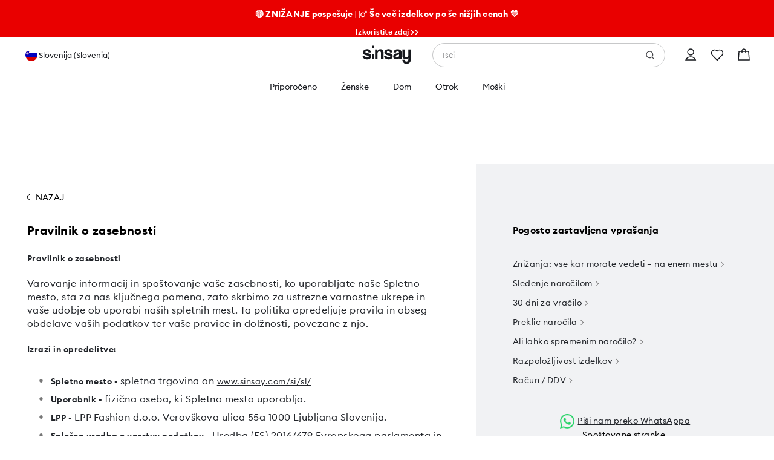

--- FILE ---
content_type: text/css
request_url: https://www.sinsay.com/si/sl/skin/frontend/6.418.1/narch/legacy-front/mod-sinsay.css
body_size: 63534
content:
.Zebra_DatePicker *,.Zebra_DatePicker :after,.Zebra_DatePicker :before{-webkit-box-sizing:content-box!important;box-sizing:content-box!important}.Zebra_DatePicker{background:#666;border:3px solid #666;font-family:Tahoma,Arial,Helvetica,sans-serif;font-size:13px;position:absolute;top:0;z-index:1200}.Zebra_DatePicker *{background:transparent;border:none;color:#000;margin:0;padding:0}.Zebra_DatePicker table{border-collapse:collapse;border-spacing:0;table-layout:auto;width:auto}.Zebra_DatePicker td,.Zebra_DatePicker th{padding:5px 0;text-align:center}.Zebra_DatePicker td{cursor:pointer}.Zebra_DatePicker .dp_daypicker,.Zebra_DatePicker .dp_monthpicker,.Zebra_DatePicker .dp_yearpicker{margin-top:3px}.Zebra_DatePicker .dp_daypicker td,.Zebra_DatePicker .dp_daypicker th,.Zebra_DatePicker .dp_monthpicker td,.Zebra_DatePicker .dp_yearpicker td{background:#e8e8e8;border:1px solid #7bacd2;width:30px}.Zebra_DatePicker,.Zebra_DatePicker .dp_footer .dp_hover,.Zebra_DatePicker .dp_header .dp_hover{border-radius:5px}.Zebra_DatePicker.dp_visible{filter:alpha(opacity=100);-khtml-opacity:1;-moz-opacity:1;-webkit-transition:opacity .2s ease-in-out;transition:opacity .2s ease-in-out;visibility:visible}.Zebra_DatePicker.dp_hidden{filter:alpha(opacity=0);-khtml-opacity:0;-moz-opacity:0;opacity:0;visibility:hidden}.Zebra_DatePicker .dp_header td{color:#fff}.Zebra_DatePicker .dp_header .dp_next,.Zebra_DatePicker .dp_header .dp_previous{width:30px}.Zebra_DatePicker .dp_header .dp_caption{font-weight:700}.Zebra_DatePicker .dp_header .dp_hover{background:#222;color:#fff}.Zebra_DatePicker .dp_daypicker th{background:#fc3}.Zebra_DatePicker td.dp_not_in_month{background:#f3f3f3;color:#cdcdcd;cursor:default}.Zebra_DatePicker td.dp_not_in_month_selectable{background:#f3f3f3;color:#cdcdcd;cursor:pointer}.Zebra_DatePicker td.dp_weekend{background:#d8d8d8}.Zebra_DatePicker td.dp_weekend_disabled{color:#ccc;cursor:default}.Zebra_DatePicker td.dp_selected{background:#5a4b4b;color:#fff!important}.Zebra_DatePicker td.dp_week_number{background:#fc3;color:#555;cursor:text;font-style:italic}.Zebra_DatePicker .dp_monthpicker td,.Zebra_DatePicker .dp_yearpicker td{width:33%}.Zebra_DatePicker .dp_footer{margin-top:3px}.Zebra_DatePicker .dp_footer .dp_hover{background:#222;color:#fff}.Zebra_DatePicker .dp_clear,.Zebra_DatePicker .dp_today{color:#fff;padding:3px}.Zebra_DatePicker td.dp_current{color:#c40000}.Zebra_DatePicker td.dp_disabled_current{color:#e38585}.Zebra_DatePicker td.dp_disabled{background:#f3f3f3;color:#cdcdcd;cursor:default}.Zebra_DatePicker td.dp_hover{background:#482424;color:#fff}button.Zebra_DatePicker_Icon{background:url(/skin/frontend/6.418.1/narch/public/images/calendar.e6Ad-fy.png) no-repeat 0 0;border:none;cursor:pointer;display:block;height:16px;line-height:0;padding:0;position:absolute;text-indent:-9000px;vertical-align:top;width:16px}button.Zebra_DatePicker_Icon_Disabled{background-image:url(/skin/frontend/6.418.1/narch/public/images/calendar-disabled.28DvBhz.png)}button.Zebra_DatePicker_Icon{margin:0 0 0 3px}button.Zebra_DatePicker_Icon_Inside_Right{margin:0 3px 0 0}button.Zebra_DatePicker_Icon_Inside_Left{margin:0 0 0 3px}
/*! normalize.css v3.0.3-lpp-patch | MIT License | github.com/necolas/normalize.css */html{-ms-text-size-adjust:100%;-webkit-text-size-adjust:100%;font-family:sans-serif}body,ol,ul{margin:0;padding:0}*{outline:0}article,aside,details,figcaption,figure,footer,header,hgroup,main,menu,nav,section,summary{display:block}audio,canvas,progress,video{display:inline-block;vertical-align:baseline}audio:not([controls]){display:none;height:0}[hidden],template{display:none}a{background-color:transparent}a:active,a:hover{outline:0}abbr[title]{border-bottom:1px dotted}b,strong{font-weight:700}dfn{font-style:italic}h1{font-size:2em;margin:.67em 0}mark{background:#ff0;color:#000}small{font-size:80%}sub,sup{font-size:75%;line-height:0;position:relative;vertical-align:baseline}sup{top:-.5em}sub{bottom:-.25em}img{border:0}svg:not(:root){overflow:hidden}figure{margin:1em 40px}hr{-webkit-box-sizing:content-box;box-sizing:content-box;height:0}pre{overflow:auto}code,kbd,pre,samp{font-family:monospace,monospace;font-size:1em}button,input,optgroup,select,textarea{color:inherit;font:inherit;margin:0}button{border:0;border-style:none;overflow:visible}button,select{text-transform:none}button,html input[type=button],input[type=reset],input[type=submit]{-webkit-appearance:button;cursor:pointer}button[disabled],html input[disabled]{cursor:default}button::-moz-focus-inner{border:0;padding:0}input{line-height:normal}input::-moz-focus-inner{border:0;padding:0}input[type=checkbox],input[type=radio]{-webkit-box-sizing:border-box;box-sizing:border-box;padding:0}input[type=number]::-webkit-inner-spin-button,input[type=number]::-webkit-outer-spin-button{height:auto}input[type=search]{-webkit-appearance:textfield;-webkit-box-sizing:content-box;box-sizing:content-box}input[type=search]::-webkit-search-cancel-button,input[type=search]::-webkit-search-decoration{-webkit-appearance:none}fieldset,legend{border:0}legend{padding:0}textarea{overflow:auto}optgroup{font-weight:700}table{border-collapse:collapse;border-spacing:0}td,th{padding:0}a,abbr,acronym,address,applet,b,big,blockquote,body,caption,center,cite,code,dd,del,dfn,div,dl,dt,em,fieldset,font,form,h1,h2,h3,h4,h5,h6,html,i,iframe,images,input,ins,kbd,label,legend,li,object,ol,p,pre,q,s,samp,small,span,strike,strong,sub,sup,table,tbody,td,tfoot,th,thead,tr,tt,u,ul,var{background:0 0;border:0;font-size:14px;font-weight:400;margin:0;outline:0;padding:0;vertical-align:baseline}.ui-helper-hidden{display:none}.ui-helper-hidden-accessible{clip:rect(0 0 0 0);border:0;height:1px;margin:-1px;overflow:hidden;padding:0;position:absolute;width:1px}.ui-helper-reset{border:0;font-size:100%;line-height:1.3;list-style:none;margin:0;outline:0;padding:0;text-decoration:none}.ui-helper-clearfix:after,.ui-helper-clearfix:before{border-collapse:collapse;content:"";display:table}.ui-helper-clearfix:after{clear:both}.ui-helper-clearfix{min-height:0}.ui-helper-zfix{filter:Alpha(Opacity=0);height:100%;left:0;opacity:0;position:absolute;top:0;width:100%}.ui-front{z-index:100}.ui-state-disabled{cursor:default!important}.ui-icon{background-repeat:no-repeat;display:block;overflow:hidden;text-indent:-99999px}.ui-widget-overlay{height:100%;left:0;position:fixed;top:0;width:100%}.ui-slider{position:relative;text-align:left}.ui-slider .ui-slider-handle{cursor:default;height:1.2em;position:absolute;width:1.2em;z-index:2}.ui-slider .ui-slider-range{background-position:0 0;border:0;display:block;font-size:.7em;position:absolute;z-index:1}.ui-slider.ui-state-disabled .ui-slider-handle,.ui-slider.ui-state-disabled .ui-slider-range{-webkit-filter:inherit;filter:inherit}.ui-slider-horizontal{height:.8em}.ui-slider-horizontal .ui-slider-handle{margin-left:-.6em;top:-.3em}.ui-slider-horizontal .ui-slider-range{height:100%;top:0}.ui-slider-horizontal .ui-slider-range-min{left:0}.ui-slider-horizontal .ui-slider-range-max{right:0}.ui-slider-vertical{height:100px;width:.8em}.ui-slider-vertical .ui-slider-handle{left:-.3em;margin-bottom:-.6em;margin-left:0}.ui-slider-vertical .ui-slider-range{left:0;width:100%}.ui-slider-vertical .ui-slider-range-min{bottom:0}.ui-slider-vertical .ui-slider-range-max{top:0}.ui-widget{font-family:Verdana,Arial,sans-serif;font-size:1.1em}.ui-widget .ui-widget{font-size:1em}.ui-widget button,.ui-widget input,.ui-widget select,.ui-widget textarea{font-family:Verdana,Arial,sans-serif;font-size:1em}.ui-widget-content{background:#fff url(/skin/frontend/6.418.1/narch/public/images/ui-bg_flat_75_ffffff_40x100.5u4Bj8E.png) 50% 50% repeat-x;border:1px solid #aaa;color:#222}.ui-widget-content a{color:#222}.ui-widget-header{background:#ccc url(/skin/frontend/6.418.1/narch/public/images/ui-bg_highlight-soft_75_cccccc_1x100.2bKxyx5.png) 50% 50% repeat-x;border:1px solid #aaa;color:#222;font-weight:700}.ui-widget-header a{color:#222}.ui-state-default,.ui-widget-content .ui-state-default,.ui-widget-header .ui-state-default{background:#e6e6e6 url(/skin/frontend/6.418.1/narch/public/images/ui-bg_glass_75_e6e6e6_1x400.2CLFpP6.png) 50% 50% repeat-x;border:1px solid #d3d3d3;color:#555;font-weight:400}.ui-state-default a,.ui-state-default a:link,.ui-state-default a:visited{color:#555;text-decoration:none}.ui-state-focus,.ui-state-hover,.ui-widget-content .ui-state-focus,.ui-widget-content .ui-state-hover,.ui-widget-header .ui-state-focus,.ui-widget-header .ui-state-hover{background:#dadada url(/skin/frontend/6.418.1/narch/public/images/ui-bg_glass_75_dadada_1x400.18Xc7Z9.png) 50% 50% repeat-x;border:1px solid #999;color:#212121;font-weight:400}.ui-state-hover a,.ui-state-hover a:hover,.ui-state-hover a:link,.ui-state-hover a:visited{color:#212121;text-decoration:none}.ui-state-active,.ui-widget-content .ui-state-active,.ui-widget-header .ui-state-active{background:#fff url(/skin/frontend/6.418.1/narch/public/images/ui-bg_glass_65_ffffff_1x400.10LJskG.png) 50% 50% repeat-x;border:1px solid #aaa;color:#212121;font-weight:400}.ui-state-active a,.ui-state-active a:link,.ui-state-active a:visited{color:#212121;text-decoration:none}.ui-state-highlight,.ui-widget-content .ui-state-highlight,.ui-widget-header .ui-state-highlight{background:#fbf9ee url(/skin/frontend/6.418.1/narch/public/images/ui-bg_glass_55_fbf9ee_1x400.39epVkt.png) 50% 50% repeat-x;border:1px solid #fcefa1;color:#363636}.ui-state-highlight a,.ui-widget-content .ui-state-highlight a,.ui-widget-header .ui-state-highlight a{color:#363636}.ui-state-error,.ui-widget-content .ui-state-error,.ui-widget-header .ui-state-error{background:#fef1ec url(/skin/frontend/6.418.1/narch/public/images/ui-bg_glass_95_fef1ec_1x400.2BmFjnN.png) 50% 50% repeat-x;border:1px solid #cd0a0a;color:#cd0a0a}.ui-state-error a,.ui-state-error-text,.ui-widget-content .ui-state-error a,.ui-widget-content .ui-state-error-text,.ui-widget-header .ui-state-error a,.ui-widget-header .ui-state-error-text{color:#cd0a0a}.ui-priority-primary,.ui-widget-content .ui-priority-primary,.ui-widget-header .ui-priority-primary{font-weight:700}.ui-priority-secondary,.ui-widget-content .ui-priority-secondary,.ui-widget-header .ui-priority-secondary{filter:Alpha(Opacity=70);font-weight:400;opacity:.7}.ui-state-disabled,.ui-widget-content .ui-state-disabled,.ui-widget-header .ui-state-disabled{background-image:none;filter:Alpha(Opacity=35);opacity:.35}.ui-state-disabled .ui-icon{filter:Alpha(Opacity=35)}.ui-icon{height:16px;width:16px}.ui-icon,.ui-widget-content .ui-icon,.ui-widget-header .ui-icon{background-image:url(/skin/frontend/6.418.1/narch/public/images/ui-icons_222222_256x240.1NHbug8.png)}.ui-state-default .ui-icon{background-image:url(/skin/frontend/6.418.1/narch/public/images/ui-icons_888888_256x240.1UwS4rt.png)}.ui-state-active .ui-icon,.ui-state-focus .ui-icon,.ui-state-hover .ui-icon{background-image:url(/skin/frontend/6.418.1/narch/public/images/ui-icons_454545_256x240.jq0Okre.png)}.ui-state-highlight .ui-icon{background-image:url(/skin/frontend/6.418.1/narch/public/images/ui-icons_2e83ff_256x240.1y3YS8g.png)}.ui-state-error .ui-icon,.ui-state-error-text .ui-icon{background-image:url(/skin/frontend/6.418.1/narch/public/images/ui-icons_cd0a0a_256x240.3s3bAn_.png)}.ui-icon-blank{background-position:16px 16px}.ui-icon-carat-1-n{background-position:0 0}.ui-icon-carat-1-ne{background-position:-16px 0}.ui-icon-carat-1-e{background-position:-32px 0}.ui-icon-carat-1-se{background-position:-48px 0}.ui-icon-carat-1-s{background-position:-64px 0}.ui-icon-carat-1-sw{background-position:-80px 0}.ui-icon-carat-1-w{background-position:-96px 0}.ui-icon-carat-1-nw{background-position:-112px 0}.ui-icon-carat-2-n-s{background-position:-128px 0}.ui-icon-carat-2-e-w{background-position:-144px 0}.ui-icon-triangle-1-n{background-position:0 -16px}.ui-icon-triangle-1-ne{background-position:-16px -16px}.ui-icon-triangle-1-e{background-position:-32px -16px}.ui-icon-triangle-1-se{background-position:-48px -16px}.ui-icon-triangle-1-s{background-position:-64px -16px}.ui-icon-triangle-1-sw{background-position:-80px -16px}.ui-icon-triangle-1-w{background-position:-96px -16px}.ui-icon-triangle-1-nw{background-position:-112px -16px}.ui-icon-triangle-2-n-s{background-position:-128px -16px}.ui-icon-triangle-2-e-w{background-position:-144px -16px}.ui-icon-arrow-1-n{background-position:0 -32px}.ui-icon-arrow-1-ne{background-position:-16px -32px}.ui-icon-arrow-1-e{background-position:-32px -32px}.ui-icon-arrow-1-se{background-position:-48px -32px}.ui-icon-arrow-1-s{background-position:-64px -32px}.ui-icon-arrow-1-sw{background-position:-80px -32px}.ui-icon-arrow-1-w{background-position:-96px -32px}.ui-icon-arrow-1-nw{background-position:-112px -32px}.ui-icon-arrow-2-n-s{background-position:-128px -32px}.ui-icon-arrow-2-ne-sw{background-position:-144px -32px}.ui-icon-arrow-2-e-w{background-position:-160px -32px}.ui-icon-arrow-2-se-nw{background-position:-176px -32px}.ui-icon-arrowstop-1-n{background-position:-192px -32px}.ui-icon-arrowstop-1-e{background-position:-208px -32px}.ui-icon-arrowstop-1-s{background-position:-224px -32px}.ui-icon-arrowstop-1-w{background-position:-240px -32px}.ui-icon-arrowthick-1-n{background-position:0 -48px}.ui-icon-arrowthick-1-ne{background-position:-16px -48px}.ui-icon-arrowthick-1-e{background-position:-32px -48px}.ui-icon-arrowthick-1-se{background-position:-48px -48px}.ui-icon-arrowthick-1-s{background-position:-64px -48px}.ui-icon-arrowthick-1-sw{background-position:-80px -48px}.ui-icon-arrowthick-1-w{background-position:-96px -48px}.ui-icon-arrowthick-1-nw{background-position:-112px -48px}.ui-icon-arrowthick-2-n-s{background-position:-128px -48px}.ui-icon-arrowthick-2-ne-sw{background-position:-144px -48px}.ui-icon-arrowthick-2-e-w{background-position:-160px -48px}.ui-icon-arrowthick-2-se-nw{background-position:-176px -48px}.ui-icon-arrowthickstop-1-n{background-position:-192px -48px}.ui-icon-arrowthickstop-1-e{background-position:-208px -48px}.ui-icon-arrowthickstop-1-s{background-position:-224px -48px}.ui-icon-arrowthickstop-1-w{background-position:-240px -48px}.ui-icon-arrowreturnthick-1-w{background-position:0 -64px}.ui-icon-arrowreturnthick-1-n{background-position:-16px -64px}.ui-icon-arrowreturnthick-1-e{background-position:-32px -64px}.ui-icon-arrowreturnthick-1-s{background-position:-48px -64px}.ui-icon-arrowreturn-1-w{background-position:-64px -64px}.ui-icon-arrowreturn-1-n{background-position:-80px -64px}.ui-icon-arrowreturn-1-e{background-position:-96px -64px}.ui-icon-arrowreturn-1-s{background-position:-112px -64px}.ui-icon-arrowrefresh-1-w{background-position:-128px -64px}.ui-icon-arrowrefresh-1-n{background-position:-144px -64px}.ui-icon-arrowrefresh-1-e{background-position:-160px -64px}.ui-icon-arrowrefresh-1-s{background-position:-176px -64px}.ui-icon-arrow-4{background-position:0 -80px}.ui-icon-arrow-4-diag{background-position:-16px -80px}.ui-icon-extlink{background-position:-32px -80px}.ui-icon-newwin{background-position:-48px -80px}.ui-icon-refresh{background-position:-64px -80px}.ui-icon-shuffle{background-position:-80px -80px}.ui-icon-transfer-e-w{background-position:-96px -80px}.ui-icon-transferthick-e-w{background-position:-112px -80px}.ui-icon-folder-collapsed{background-position:0 -96px}.ui-icon-folder-open{background-position:-16px -96px}.ui-icon-document{background-position:-32px -96px}.ui-icon-document-b{background-position:-48px -96px}.ui-icon-note{background-position:-64px -96px}.ui-icon-mail-closed{background-position:-80px -96px}.ui-icon-mail-open{background-position:-96px -96px}.ui-icon-suitcase{background-position:-112px -96px}.ui-icon-comment{background-position:-128px -96px}.ui-icon-person{background-position:-144px -96px}.ui-icon-print{background-position:-160px -96px}.ui-icon-trash{background-position:-176px -96px}.ui-icon-locked{background-position:-192px -96px}.ui-icon-unlocked{background-position:-208px -96px}.ui-icon-bookmark{background-position:-224px -96px}.ui-icon-tag{background-position:-240px -96px}.ui-icon-home{background-position:0 -112px}.ui-icon-flag{background-position:-16px -112px}.ui-icon-calendar{background-position:-32px -112px}.ui-icon-cart{background-position:-48px -112px}.ui-icon-pencil{background-position:-64px -112px}.ui-icon-clock{background-position:-80px -112px}.ui-icon-disk{background-position:-96px -112px}.ui-icon-calculator{background-position:-112px -112px}.ui-icon-zoomin{background-position:-128px -112px}.ui-icon-zoomout{background-position:-144px -112px}.ui-icon-search{background-position:-160px -112px}.ui-icon-wrench{background-position:-176px -112px}.ui-icon-gear{background-position:-192px -112px}.ui-icon-heart{background-position:-208px -112px}.ui-icon-star{background-position:-224px -112px}.ui-icon-link{background-position:-240px -112px}.ui-icon-cancel{background-position:0 -128px}.ui-icon-plus{background-position:-16px -128px}.ui-icon-plusthick{background-position:-32px -128px}.ui-icon-minus{background-position:-48px -128px}.ui-icon-minusthick{background-position:-64px -128px}.ui-icon-close{background-position:-80px -128px}.ui-icon-closethick{background-position:-96px -128px}.ui-icon-key{background-position:-112px -128px}.ui-icon-lightbulb{background-position:-128px -128px}.ui-icon-scissors{background-position:-144px -128px}.ui-icon-clipboard{background-position:-160px -128px}.ui-icon-copy{background-position:-176px -128px}.ui-icon-contact{background-position:-192px -128px}.ui-icon-image{background-position:-208px -128px}.ui-icon-video{background-position:-224px -128px}.ui-icon-script{background-position:-240px -128px}.ui-icon-alert{background-position:0 -144px}.ui-icon-info{background-position:-16px -144px}.ui-icon-notice{background-position:-32px -144px}.ui-icon-help{background-position:-48px -144px}.ui-icon-check{background-position:-64px -144px}.ui-icon-bullet{background-position:-80px -144px}.ui-icon-radio-on{background-position:-96px -144px}.ui-icon-radio-off{background-position:-112px -144px}.ui-icon-pin-w{background-position:-128px -144px}.ui-icon-pin-s{background-position:-144px -144px}.ui-icon-play{background-position:0 -160px}.ui-icon-pause{background-position:-16px -160px}.ui-icon-seek-next{background-position:-32px -160px}.ui-icon-seek-prev{background-position:-48px -160px}.ui-icon-seek-end{background-position:-64px -160px}.ui-icon-seek-first,.ui-icon-seek-start{background-position:-80px -160px}.ui-icon-stop{background-position:-96px -160px}.ui-icon-eject{background-position:-112px -160px}.ui-icon-volume-off{background-position:-128px -160px}.ui-icon-volume-on{background-position:-144px -160px}.ui-icon-power{background-position:0 -176px}.ui-icon-signal-diag{background-position:-16px -176px}.ui-icon-signal{background-position:-32px -176px}.ui-icon-battery-0{background-position:-48px -176px}.ui-icon-battery-1{background-position:-64px -176px}.ui-icon-battery-2{background-position:-80px -176px}.ui-icon-battery-3{background-position:-96px -176px}.ui-icon-circle-plus{background-position:0 -192px}.ui-icon-circle-minus{background-position:-16px -192px}.ui-icon-circle-close{background-position:-32px -192px}.ui-icon-circle-triangle-e{background-position:-48px -192px}.ui-icon-circle-triangle-s{background-position:-64px -192px}.ui-icon-circle-triangle-w{background-position:-80px -192px}.ui-icon-circle-triangle-n{background-position:-96px -192px}.ui-icon-circle-arrow-e{background-position:-112px -192px}.ui-icon-circle-arrow-s{background-position:-128px -192px}.ui-icon-circle-arrow-w{background-position:-144px -192px}.ui-icon-circle-arrow-n{background-position:-160px -192px}.ui-icon-circle-zoomin{background-position:-176px -192px}.ui-icon-circle-zoomout{background-position:-192px -192px}.ui-icon-circle-check{background-position:-208px -192px}.ui-icon-circlesmall-plus{background-position:0 -208px}.ui-icon-circlesmall-minus{background-position:-16px -208px}.ui-icon-circlesmall-close{background-position:-32px -208px}.ui-icon-squaresmall-plus{background-position:-48px -208px}.ui-icon-squaresmall-minus{background-position:-64px -208px}.ui-icon-squaresmall-close{background-position:-80px -208px}.ui-icon-grip-dotted-vertical{background-position:0 -224px}.ui-icon-grip-dotted-horizontal{background-position:-16px -224px}.ui-icon-grip-solid-vertical{background-position:-32px -224px}.ui-icon-grip-solid-horizontal{background-position:-48px -224px}.ui-icon-gripsmall-diagonal-se{background-position:-64px -224px}.ui-icon-grip-diagonal-se{background-position:-80px -224px}.ui-corner-all,.ui-corner-left,.ui-corner-tl,.ui-corner-top{border-top-left-radius:4px}.ui-corner-all,.ui-corner-right,.ui-corner-top,.ui-corner-tr{border-top-right-radius:4px}.ui-corner-all,.ui-corner-bl,.ui-corner-bottom,.ui-corner-left{border-bottom-left-radius:4px}.ui-corner-all,.ui-corner-bottom,.ui-corner-br,.ui-corner-right{border-bottom-right-radius:4px}.ui-widget-overlay,.ui-widget-shadow{background:#aaa url(/skin/frontend/6.418.1/narch/public/images/ui-bg_flat_0_aaaaaa_40x100.wSTSKoe.png) 50% 50% repeat-x;filter:Alpha(Opacity=30);opacity:.3}.ui-widget-shadow{border-radius:8px;margin:-8px 0 0 -8px;padding:8px}.nst-slider{background:#fff;border:1px solid #91a8d0;-webkit-box-sizing:border-box;box-sizing:border-box;cursor:pointer;display:inline-block;height:5px;position:relative;top:13px;width:210px}.nst-slider .left-grip,.nst-slider .right-grip{background:#000;border-radius:0 0 2px 2px;-webkit-box-sizing:border-box;box-sizing:border-box;color:#fff;font-family:Euclid,Arial,Helvetica,Helvetica Neue,sans-serif;font-size:12px;height:20px;padding-top:2px;position:absolute;text-align:center;top:-30px;width:20px}.nst-slider .left-grip:after,.nst-slider .right-grip:after{border-color:#000 transparent transparent;border-style:solid;border-width:5px 4.5px 0;content:"";height:0;left:50%;position:absolute;top:100%;-webkit-transform:translate(-50%);transform:translate(-50%);width:0}.nst-slider .left-grip{-webkit-transform:translate(-9px);transform:translate(-9px)}.nst-slider .right-grip{-webkit-transform:translate(9px);transform:translate(9px)}.nst-slider .bar{background:#91a8d0;bottom:0;height:3px;position:absolute}.nst-slider .labels{margin-top:9px}.nst-slider .labels .left-label,.nst-slider .labels .right-label{color:#585858;display:inline-block;font-family:Nexa-Bold,Arial,Helvetica,sans-serif;font-size:10px}.nst-slider .labels .left-label:after,.nst-slider .labels .right-label:after{content:" " attr(data-currency)}.nst-slider .labels .left-label{float:left}.nst-slider .labels .right-label{float:right}@media screen and (max-width:767px){.nst-slider .left-grip,.nst-slider .right-grip{font-size:18px;height:28px;top:-38px;width:28px}}.mCustomScrollbar{-ms-touch-action:pinch-zoom;touch-action:pinch-zoom}.mCustomScrollbar.mCS_no_scrollbar,.mCustomScrollbar.mCS_touch_action{-ms-touch-action:auto;touch-action:auto}.mCustomScrollBox{direction:ltr;height:100%;max-width:100%;outline:none;overflow:hidden;position:relative}.mCSB_container{height:auto;overflow:hidden;width:auto}.mCSB_container.mCS_no_scrollbar_y.mCS_y_hidden{margin-right:0}.mCS-dir-rtl>.mCSB_inside>.mCSB_container{margin-left:30px;margin-right:0}.mCS-dir-rtl>.mCSB_inside>.mCSB_container.mCS_no_scrollbar_y.mCS_y_hidden{margin-left:0}.mCSB_scrollTools{bottom:0;height:auto;left:auto;position:absolute;right:0;top:0;width:12px}.mCSB_outside+.mCSB_scrollTools{right:-26px}.mCS-dir-rtl>.mCSB_inside>.mCSB_scrollTools,.mCS-dir-rtl>.mCSB_outside+.mCSB_scrollTools{left:0;right:auto}.mCS-dir-rtl>.mCSB_outside+.mCSB_scrollTools{left:-26px}.mCSB_scrollTools .mCSB_draggerContainer{bottom:5px;height:auto;left:0;position:absolute;right:0;top:5px}.mCSB_scrollTools a+.mCSB_draggerContainer{margin:20px 0}.mCSB_scrollTools .mCSB_draggerRail{border:1px solid #bdcbe3;height:100%;margin:0 auto;width:5px}.mCSB_scrollTools .mCSB_dragger{cursor:pointer;height:30px;width:100%;z-index:1}.mCSB_scrollTools .mCSB_dragger .mCSB_dragger_bar{height:100%;margin:0 auto;position:relative;text-align:center;width:5px}.mCSB_scrollTools_vertical.mCSB_scrollTools_onDrag_expand .mCSB_dragger.mCSB_dragger_onDrag_expanded .mCSB_dragger_bar,.mCSB_scrollTools_vertical.mCSB_scrollTools_onDrag_expand .mCSB_draggerContainer:hover .mCSB_dragger .mCSB_dragger_bar{width:12px}.mCSB_scrollTools_vertical.mCSB_scrollTools_onDrag_expand .mCSB_dragger.mCSB_dragger_onDrag_expanded+.mCSB_draggerRail,.mCSB_scrollTools_vertical.mCSB_scrollTools_onDrag_expand .mCSB_draggerContainer:hover .mCSB_draggerRail{width:8px}.mCSB_scrollTools .mCSB_buttonDown,.mCSB_scrollTools .mCSB_buttonUp{cursor:pointer;display:block;height:20px;margin:0 auto;overflow:hidden;position:absolute;width:100%}.mCSB_scrollTools .mCSB_buttonDown{bottom:0}.mCSB_horizontal.mCSB_inside>.mCSB_container{margin-bottom:30px;margin-right:0}.mCSB_horizontal.mCSB_outside>.mCSB_container{min-height:100%}.mCSB_horizontal>.mCSB_container.mCS_no_scrollbar_x.mCS_x_hidden{margin-bottom:0}.mCSB_scrollTools.mCSB_scrollTools_horizontal{bottom:0;height:12px;left:0;right:0;top:auto;width:auto}.mCustomScrollBox+.mCSB_scrollTools+.mCSB_scrollTools.mCSB_scrollTools_horizontal,.mCustomScrollBox+.mCSB_scrollTools.mCSB_scrollTools_horizontal{bottom:-26px}.mCSB_scrollTools.mCSB_scrollTools_horizontal a+.mCSB_draggerContainer{margin:0 20px}.mCSB_scrollTools.mCSB_scrollTools_horizontal .mCSB_draggerRail{height:2px;margin:7px 0;width:100%}.mCSB_scrollTools.mCSB_scrollTools_horizontal .mCSB_dragger{height:100%;left:0;width:30px}.mCSB_scrollTools.mCSB_scrollTools_horizontal .mCSB_dragger .mCSB_dragger_bar{height:4px;margin:6px auto;width:100%}.mCSB_scrollTools_horizontal.mCSB_scrollTools_onDrag_expand .mCSB_dragger.mCSB_dragger_onDrag_expanded .mCSB_dragger_bar,.mCSB_scrollTools_horizontal.mCSB_scrollTools_onDrag_expand .mCSB_draggerContainer:hover .mCSB_dragger .mCSB_dragger_bar{height:12px;margin:2px auto}.mCSB_scrollTools_horizontal.mCSB_scrollTools_onDrag_expand .mCSB_dragger.mCSB_dragger_onDrag_expanded+.mCSB_draggerRail,.mCSB_scrollTools_horizontal.mCSB_scrollTools_onDrag_expand .mCSB_draggerContainer:hover .mCSB_draggerRail{height:8px;margin:4px 0}.mCSB_scrollTools.mCSB_scrollTools_horizontal .mCSB_buttonLeft,.mCSB_scrollTools.mCSB_scrollTools_horizontal .mCSB_buttonRight{cursor:pointer;display:block;height:100%;margin:0 auto;overflow:hidden;position:absolute;width:20px}.mCSB_scrollTools.mCSB_scrollTools_horizontal .mCSB_buttonLeft{left:0}.mCSB_scrollTools.mCSB_scrollTools_horizontal .mCSB_buttonRight{right:0}.mCSB_container_wrapper{bottom:0;height:auto;left:0;margin-bottom:30px;margin-right:30px;overflow:hidden;position:absolute;right:0;top:0;width:auto}.mCSB_container_wrapper>.mCSB_container{-webkit-box-sizing:border-box;box-sizing:border-box;padding-bottom:30px;padding-right:30px}.mCSB_vertical_horizontal>.mCSB_scrollTools.mCSB_scrollTools_vertical{bottom:20px}.mCSB_vertical_horizontal>.mCSB_scrollTools.mCSB_scrollTools_horizontal{right:20px}.mCSB_container_wrapper.mCS_no_scrollbar_x.mCS_x_hidden+.mCSB_scrollTools.mCSB_scrollTools_vertical{bottom:0}.mCS-dir-rtl>.mCustomScrollBox.mCSB_vertical_horizontal.mCSB_inside>.mCSB_scrollTools.mCSB_scrollTools_horizontal,.mCSB_container_wrapper.mCS_no_scrollbar_y.mCS_y_hidden+.mCSB_scrollTools~.mCSB_scrollTools.mCSB_scrollTools_horizontal{right:0}.mCS-dir-rtl>.mCustomScrollBox.mCSB_vertical_horizontal.mCSB_inside>.mCSB_scrollTools.mCSB_scrollTools_horizontal{left:20px}.mCS-dir-rtl>.mCustomScrollBox.mCSB_vertical_horizontal.mCSB_inside>.mCSB_container_wrapper.mCS_no_scrollbar_y.mCS_y_hidden+.mCSB_scrollTools~.mCSB_scrollTools.mCSB_scrollTools_horizontal{left:0}.mCS-dir-rtl>.mCSB_inside>.mCSB_container_wrapper{margin-left:30px;margin-right:0}.mCSB_container_wrapper.mCS_no_scrollbar_y.mCS_y_hidden>.mCSB_container{padding-right:0}.mCSB_container_wrapper.mCS_no_scrollbar_x.mCS_x_hidden>.mCSB_container{padding-bottom:0}.mCustomScrollBox.mCSB_vertical_horizontal.mCSB_inside>.mCSB_container_wrapper.mCS_no_scrollbar_y.mCS_y_hidden{margin-left:0;margin-right:0}.mCustomScrollBox.mCSB_vertical_horizontal.mCSB_inside>.mCSB_container_wrapper.mCS_no_scrollbar_x.mCS_x_hidden{margin-bottom:0}.mCSB_scrollTools,.mCSB_scrollTools .mCSB_buttonDown,.mCSB_scrollTools .mCSB_buttonLeft,.mCSB_scrollTools .mCSB_buttonRight,.mCSB_scrollTools .mCSB_buttonUp,.mCSB_scrollTools .mCSB_dragger .mCSB_dragger_bar{-webkit-transition:opacity .2s ease-in-out,background-color .2s ease-in-out;transition:opacity .2s ease-in-out,background-color .2s ease-in-out}.mCSB_scrollTools_horizontal.mCSB_scrollTools_onDrag_expand .mCSB_draggerRail,.mCSB_scrollTools_horizontal.mCSB_scrollTools_onDrag_expand .mCSB_dragger_bar,.mCSB_scrollTools_vertical.mCSB_scrollTools_onDrag_expand .mCSB_draggerRail,.mCSB_scrollTools_vertical.mCSB_scrollTools_onDrag_expand .mCSB_dragger_bar{-webkit-transition:width .2s ease-out .2s,height .2s ease-out .2s,margin-left .2s ease-out .2s,margin-right .2s ease-out .2s,margin-top .2s ease-out .2s,margin-bottom .2s ease-out .2s,opacity .2s ease-in-out,background-color .2s ease-in-out;transition:width .2s ease-out .2s,height .2s ease-out .2s,margin-left .2s ease-out .2s,margin-right .2s ease-out .2s,margin-top .2s ease-out .2s,margin-bottom .2s ease-out .2s,opacity .2s ease-in-out,background-color .2s ease-in-out}.mCSB_scrollTools .mCSB_draggerRail{background-color:#fff}.mCSB_scrollTools .mCSB_dragger .mCSB_dragger_bar{background:#91a8d0}.Zebra_DatePicker{background-color:#fff;border:1px solid #000;border-radius:0;padding:5px}.Zebra_DatePicker .dp_header td{color:#000;font-weight:700}.Zebra_DatePicker .dp_header .dp_hover{background-color:#f2f2f2;color:#000}.Zebra_DatePicker .dp_daypicker td,.Zebra_DatePicker .dp_daypicker th,.Zebra_DatePicker .dp_monthpicker td,.Zebra_DatePicker .dp_yearpicker td{background-color:#fff;border:0;vertical-align:middle}.Zebra_DatePicker .dp_clear,.Zebra_DatePicker .dp_today{color:#000}.Zebra_DatePicker td.dp_current{background-color:#fff;color:#000}.Zebra_DatePicker td.dp_hover{background-color:#f2f2f2;color:#000}.Zebra_DatePicker td.dp_selected{background-color:#8f4fb0;color:#000}.Zebra_DatePicker .dp_footer .dp_hover,.Zebra_DatePicker .dp_header .dp_hover{border-radius:3px}.visible-l-down,.visible-m-down,.visible-s-down,.visible-xs-only{display:none}@media screen and (max-width:1199px){.visible-l-down{display:block}}@media screen and (max-width:991px){.visible-m-down{display:block}}@media screen and (max-width:767px){.visible-s-down{display:block}}@media screen and (max-width:543px){.visible-xs-only{display:block}}@font-face{font-display:swap;font-family:Euclid;font-weight:700;src:url(/skin/frontend/6.418.1/narch/public/fonts/EuclidCircularB-Bold-WebXL.j9FbvgZ.ttf)}@font-face{font-display:swap;font-family:Euclid;font-weight:700;src:url(/skin/frontend/6.418.1/narch/public/fonts/EuclidCircularB-Bold-WebXL.1wAupel.woff)}@font-face{font-display:swap;font-family:Euclid;font-weight:300;src:url(/skin/frontend/6.418.1/narch/public/fonts/EuclidCircularB-Light-WebXL.2Q1ju_j.ttf)}@font-face{font-display:swap;font-family:Euclid;font-weight:300;src:url(/skin/frontend/6.418.1/narch/public/fonts/EuclidCircularB-Light-WebXL.2kNJZSo.woff)}@font-face{font-display:swap;font-family:Euclid;font-weight:500;src:url(/skin/frontend/6.418.1/narch/public/fonts/EuclidCircularB-Medium-WebXL.3k5aNdG.ttf)}@font-face{font-display:swap;font-family:Euclid;font-weight:500;src:url(/skin/frontend/6.418.1/narch/public/fonts/EuclidCircularB-Medium-WebXL.36FNXKY.woff)}@font-face{font-display:swap;font-family:Euclid;font-weight:400;src:url(/skin/frontend/6.418.1/narch/public/fonts/EuclidCircularB-Regular-WebXL.ok1LPJZ.ttf)}@font-face{font-display:swap;font-family:Euclid;font-weight:400;src:url(/skin/frontend/6.418.1/narch/public/fonts/EuclidCircularB-Regular-WebXL.nftdImG.woff)}@font-face{font-display:swap;font-family:Euclid;font-weight:600;src:url(/skin/frontend/6.418.1/narch/public/fonts/EuclidCircularB-Semibold-WebXL.aVVPwkO.ttf)}@font-face{font-display:swap;font-family:Euclid;font-weight:600;src:url(/skin/frontend/6.418.1/narch/public/fonts/EuclidCircularB-Semibold-WebXL.3uughW8.woff)}.accordion-cat-title{cursor:pointer;position:relative}.accordion-cat-title:after{background:url(/skin/frontend/6.418.1/narch/public/images/arrow-down-gray.1ICG2GH.svg) 50% no-repeat;background-size:contain;color:#fff;content:"";display:block;height:20px;position:absolute;right:10px;top:0;width:20px}.accordion-cat-title.active:after{background:url(/skin/frontend/6.418.1/narch/public/images/arrow-up-gray.3RoXFeb.svg) 50% no-repeat;background-size:contain;height:20px;width:20px}.accordion-cat-content{margin:0;max-height:0;overflow:hidden;-webkit-transition:all .3s linear;transition:all .3s linear}.accordion-cat-content.show{max-height:800px}.button{background:#000;color:#fff;display:inline-block;padding:1px 4px 0;text-transform:uppercase}.button:hover{color:#aaa}.button .icon{background:url(/skin/frontend/6.418.1/narch/public/images/sprites-right.HZXubdk.png) no-repeat -18px -479px;display:inline-block;height:10px;margin-left:4px;margin-top:2px;width:10px}.button-small{font-size:12px;line-height:21px;padding:0 6px 0 11px}.button-big.disabled,.button-big.disabled:hover,.button-small.disabled,.button-small.disabled:hover,.button.disabled,.button.disabled:hover{background:#c7c7c7;border-top:0;color:#fff;cursor:default}button{background:transparent;border-radius:0;color:#000;margin:0;padding:0}.btn{background-color:#e3e4e7;-webkit-box-sizing:border-box;box-sizing:border-box;color:#585858;display:inline-block;font-size:14px;font-weight:400;height:40px;letter-spacing:normal;line-height:20px;margin:0 0 10px;min-width:300px;padding:12px 15px;position:relative;text-align:center;text-transform:uppercase;width:auto}.btn:hover{background-color:#eee;color:#585858}.btn-imp{background-color:#29abe2;color:#fff}.btn-imp:hover{background-color:#8f4fb0;color:#fff}.btn-black{background-color:#000;color:#fff}.btn-black:hover{background-color:#333;color:#fff}.btn-cancel{border:1px solid #29abe2;color:#29abe2;padding:10px 13px}.btn-light-gray{background-color:#fafafa;color:#9b9ea3}.btn-light-gray:hover{background-color:#eee;color:#8f4fb0}.btn-bigger-label{font-size:16px}.btn-facebook{background:#3b5a9d;color:#fff;padding:12px 10px 12px 50px}.btn-facebook .icon{background:url(/skin/frontend/6.418.1/narch/public/images/sprites.9Xzcipp.png) -358px -25px no-repeat;border-right:1px solid #99a9cc;display:inline-block;height:40px;left:0;padding-right:3px;position:absolute;top:0;width:40px}.btn-facebook:hover{background:#4a6eb1;color:#fff}.btn-facebook.ee{height:52px;padding-top:8px}.btn-facebook.ee .icon{background-position:-358px -18px;height:52px}@media screen and (max-width:767px){.btn{display:block;font-size:16px;height:inherit;line-height:16px;min-height:40px;min-width:auto;width:100%}.btn-facebook{font-size:14px}}@media screen and (max-width:817px){.btn-facebook.ee{height:40px;padding-top:12px}.btn-facebook.ee .icon{background-position:-358px -25px;height:40px}}@media screen and (max-width:375px){.btn-facebook.ee{height:52px}.btn-facebook.ee .icon{background-position:-358px -18px;height:52px}}input,select,textarea{background:#fff;border:0;color:#000;padding:0}.select{height:26px;position:relative;width:115px;z-index:1}.select.big{height:34px}.select .options{display:none;font-size:11px;line-height:18px;padding-bottom:1px;position:relative;top:-3px;z-index:1}.select .options>.top{background:url(/skin/frontend/6.418.1/narch/public/images/sprites-select.3pjVBoe.png) repeat-y 0 0;padding-left:4px}.select .options>.top>div{background:url(/skin/frontend/6.418.1/narch/public/images/sprites-select.3pjVBoe.png) repeat-y right 0;padding-right:4px}.select .options>.top>div>div{background:#fff;padding:9px 0 0 3px;position:relative;top:2px}.select .options>.top>div>div>div{left:-6px;margin-right:-9px;max-height:270px;overflow-x:hidden;overflow-y:hidden;position:relative}.select .options .option{height:18px;position:relative;width:100%}.select .options .option label{color:#aaa;cursor:pointer;display:block;float:right;left:0;line-height:12px;min-height:12px;padding:3px 0;position:absolute;right:-9px;top:0;width:auto;z-index:4}.select.multiple-select .options .option label{padding-left:25px}.select.single-select .options .option label{float:none;padding:3px 6px}.select.single-select .options .option label.unavailable,.select>.label>div>div>label.unavailable{text-decoration:line-through}.select.big .options .option label{padding:3px 8px}.select .options .option label:hover,.select .options .option:hover label{background:#f2f2f2}.select .options .option label:hover,.select .options .option.checked label,.select .options .option:hover label{color:#000}.select .options>.bottom{background:url(/skin/frontend/6.418.1/narch/public/images/sprites-left.2fB0CzU.png) no-repeat 0 -280px;margin-top:-4px;padding-left:4px;position:relative;top:4px}.select .options>.bottom>div{background:url(/skin/frontend/6.418.1/narch/public/images/sprites-right.HZXubdk.png) no-repeat right -320px;padding-right:4px}.select .options>.bottom>div>div{background:url(/skin/frontend/6.418.1/narch/public/images/sprites-top.1rR-apT.png) repeat-x 0 -160px;height:5px}.select>.label{background:url(/skin/frontend/6.418.1/narch/public/images/sprites-left.2fB0CzU.png) no-repeat 0 -250px;cursor:default;font-size:11px;padding-left:6px;position:relative;z-index:2}.select.big>.label{background-position:0 -560px}.select.big>.label>div{background-position:right -570px}.select.big>.label>div>div{background-position:0 -170px;height:34px;line-height:34px}.select>.label>div{background:url(/skin/frontend/6.418.1/narch/public/images/sprites-right.HZXubdk.png) no-repeat right -290px;padding-right:6px}.select>.label>div>div{background:url(/skin/frontend/6.418.1/narch/public/images/sprites-top.1rR-apT.png) repeat-x 0 -130px;height:26px;line-height:26px}.select>.label>div>div>span{background:url(/skin/frontend/6.418.1/narch/public/images/sprites.9Xzcipp.png) no-repeat -140px -40px;display:block;height:14px;position:absolute;right:7px;top:6px;width:17px}.select.disabled>.label>div>div>span{background-position:-140px -55px}.select.big>.label>div>div>span{right:8px;top:10px}.select.big>.label>div>div>label{color:#666;font-size:14px;height:26px;margin-right:26px;padding-left:3px;text-transform:uppercase}.select>.label>div>div>label{display:block;height:21px;overflow:hidden;text-transform:uppercase}.select.disabled>.label>div>div>label{color:#9c9c9c}.select .checkbox{margin-left:7px;margin-top:1px;position:relative;z-index:5}.checkbox{background:url(/skin/frontend/6.418.1/narch/public/images/sprites.9Xzcipp.png) no-repeat -180px 0;cursor:pointer;display:inline-block;height:12px;margin-right:5px;vertical-align:text-top;width:13px}.checkbox.checked{background-position:-180px -20px}.checkbox.big{background-position:-790px 0;height:14px;width:15px}.checkbox.big.checked{background-position:-790px -20px}.radio{background:url(/skin/frontend/6.418.1/narch/public/images/sprites.9Xzcipp.png) no-repeat -810px 0;cursor:pointer;display:inline-block;height:16px;margin-right:5px;vertical-align:text-top;width:16px}.radio.checked{background-position:-810px -20px}.input-fields{clear:both}.input-field{padding:0 30px 9px 0;position:relative;width:270px}.input-field.no-padding{padding-right:0}.input-field.longest{width:570px}.input-field.long{width:375px}.input-field.very-long{width:488px}.input-field.short{width:165px}.input-field.shortest{width:68px}.input-fields>.input-field{float:left}.input-field>label{color:#000;display:block;font-size:12px;line-height:16px}.input-field .select{width:100%}.input-field>label.big{font-size:18px;line-height:26px}.checkbox-field{padding-bottom:2px;position:relative}.checkbox-field>label{font-size:12px}.checkbox-field.big>label{font-size:18px}.checkbox-field .checkbox{margin-right:2px;margin-top:2px}.checkbox-field.big .checkbox{margin-top:1px}.ui-slider-horizontal{background:url(/skin/frontend/6.418.1/narch/public/images/sprites.9Xzcipp.png) no-repeat -200px 0 transparent;border:0;border-radius:0;float:left;height:7px;width:166px}.ui-slider-horizontal .ui-slider-range{background:url(/skin/frontend/6.418.1/narch/public/images/sprites.9Xzcipp.png) no-repeat -200px -10px transparent}.ui-slider-horizontal .ui-slider-handle{background:url(/skin/frontend/6.418.1/narch/public/images/sprites.9Xzcipp.png) no-repeat -200px -20px transparent;border:0;border-radius:0;cursor:pointer;top:-7px}.ui-slider-horizontal .value{color:#aaa;font-size:10px;height:13px;line-height:13px;position:absolute;top:7px}.ui-slider-horizontal .value.from{left:-5px}.ui-slider-horizontal .value.to{right:-5px}.input-range-wrapper{background:url(/skin/frontend/6.418.1/narch/public/images/sprites.9Xzcipp.png) no-repeat -630px 0;height:16px;padding:4px 22px 6px 5px;position:relative;width:29px}.input-range-wrapper>input{text-align:center;width:29px}.input-range-wrapper>a,.input-range-wrapper>span{background:url(/skin/frontend/6.418.1/narch/public/images/sprites.9Xzcipp.png) no-repeat;display:block;height:12px;position:absolute;right:0;width:15px}.input-range-wrapper>a.plus{background-position:-630px -30px;top:1px}.input-range-wrapper>a.minus{background-position:-630px -50px;bottom:0}.input-range-wrapper>a.plus:hover{background-position:-650px -30px}.input-range-wrapper>a.minus:hover{background-position:-650px -50px}.input-range-wrapper>span.plus{background-position:-240px -200px;top:1px}.input-range-wrapper>span.minus{background-position:-240px -220px;bottom:0}.input-text-wrapper:not(.datepicker){position:relative}.input-text-wrapper:not(.datepicker)>div{padding-right:6px}.input-text-wrapper:not(.datepicker)>div>div{height:26px;line-height:26px}.input-text-wrapper:not(.datepicker)>div>div>input{width:100%}.input-text-wrapper:not(.datepicker).big{background-position:0 -560px}.input-text-wrapper:not(.datepicker).big>div{background-position:right -570px}.input-text-wrapper:not(.datepicker).big>div>div{background-position:0 -170px;height:34px;line-height:34px;padding:0 2px}.input-text-wrapper:not(.datepicker).big>div>div>input{color:#666;font-size:14px;margin-top:9px;text-transform:none;vertical-align:top}.input-text-wrapper:not(.datepicker).big>div>div>input.error,.input-text-wrapper:not(.datepicker)>div>div>input.error{color:#c82e47}.input-text-wrapper:not(.datepicker).alt>div>div>input{color:#aaa;font-size:11px;text-transform:uppercase}.input-text-wrapper:not(.datepicker)>.error-icon,.input-text-wrapper>.valid-icon,.textarea-wrapper>.error-icon,.textarea-wrapper>.valid-icon{background:url(/skin/frontend/6.418.1/narch/public/images/sprites.9Xzcipp.png) no-repeat -790px -40px;height:17px;position:absolute;right:-23px;top:2px;width:20px}.input-text-wrapper.big>.error-icon,.input-text-wrapper.big>.valid-icon,.textarea-wrapper>.error-icon,.textarea-wrapper>.valid-icon{top:8px}.input-text-wrapper>.valid-icon,.textarea-wrapper>.valid-icon{background:url(/skin/frontend/6.418.1/narch/public/images/sprites.9Xzcipp.png) no-repeat -810px -40px;margin:1px 1px 0 0}.input-text-wrapper>.error-icon{right:-18px}.textarea-wrapper{display:inline-block;position:relative}.textarea-wrapper>.error-icon{right:-18px}.textarea-corner{background:url(/skin/frontend/6.418.1/narch/public/images/sprites.9Xzcipp.png) no-repeat;height:6px;position:absolute;width:6px}.textarea-middle{padding:6px}.textarea-corner.textarea-top.textarea-left{background-position:-380px -130px;left:0;top:0}.textarea-corner.textarea-top.textarea-right{background-position:-390px -130px;right:0;top:0}.textarea-corner.textarea-bottom.textarea-left{background-position:-380px -140px;bottom:0;left:0}.textarea-corner.textarea-bottom.textarea-right{background-position:-390px -140px;bottom:0;right:0}.textarea-horizontal{background:url(/skin/frontend/6.418.1/narch/public/images/sprites-top.1rR-apT.png) repeat-x;height:6px;left:6px;position:absolute;right:6px}.textarea-horizontal.textarea-top{background-position:0 -30px;top:0}.textarea-horizontal.textarea-bottom{background-position:0 -77px;bottom:0}.textarea-vertical{background:url(/skin/frontend/6.418.1/narch/public/images/sprites-vertical.xXC3SWt.png) repeat-y;bottom:6px;position:absolute;top:6px;width:6px}.textarea-vertical.textarea-left{background-position:0 0;left:0}.textarea-vertical.textarea-right{background-position:-10px 0;right:0}.textarea-wrapper textarea{color:#666;font-size:14px;height:82px;min-height:82px;min-width:476px;width:476px}.select>.error-icon,.select>.valid-icon{background:url(/skin/frontend/6.418.1/narch/public/images/sprites.9Xzcipp.png) no-repeat -790px -40px;height:17px;position:absolute;right:-23px;top:2px;width:20px}.select.big>.error-icon,.select.big>.valid-icon{top:8px}.select>.valid-icon{background:url(/skin/frontend/6.418.1/narch/public/images/sprites.9Xzcipp.png) no-repeat -810px -40px;margin:1px 1px 0 0}.select>.error-icon{right:-18px}.input-text-wrapper,.textarea-wrapper{cursor:text}.input-fields>.input-field.last{padding-right:0}.input-field.last label.error{right:0}.input-field.longest .textarea-wrapper textarea{width:558px}.input-field.ignore .valid-icon{display:none}form .actions{position:relative}.input-range-wrapper>a.disabled.plus:hover{background-position:-630px -30px;cursor:default}.input-range-wrapper>a.disabled.minus:hover{background-position:-630px -50px;cursor:default}.select .options>.top>div>div>div{padding-bottom:1px}.select .options .option label{right:0}.ui-datepicker{background:#fff url(/skin/frontend/6.418.1/narch/public/images/datepickerBg.1wBKT4_.jpg);display:none;margin-left:5px;padding:.2em .2em 0;position:relative;width:calc(17em + 10px);z-index:1000000}.ui-datepicker .ui-datepicker-header{background-color:#fff;padding:.2em 0;position:relative}.ui-datepicker .ui-widget-header{border:none}.ui-datepicker .ui-datepicker-next,.ui-datepicker .ui-datepicker-prev{height:1.8em;position:absolute;top:2px;width:1.8em}.ui-datepicker-header .ui-state-hover{background-color:#fff!important;border:none!important}.ui-datepicker thead{background-color:#f7f7f7;border-bottom:1px solid #bbb}.ui-datepicker th{color:#666;font-size:8px;padding:5px 0;text-transform:uppercase}.ui-datepicker tbody td{padding:0}.ui-datepicker td a,.ui-datepicker td span{color:#666;display:inline-block;font-weight:700;height:30px;line-height:30px;text-align:center;width:30px}.ui-datepicker-calendar .ui-state-default{background:transparent;border:none}.ui-datepicker-calendar .ui-state-hover{border:1px solid #000;margin:-1px}.ui-datepicker-calendar .ui-state-active{border:1px solid #000;margin:-1px;position:relative}.ui-datepicker .ui-datepicker-next-hover,.ui-datepicker .ui-datepicker-prev-hover{top:1px}.ui-datepicker .ui-datepicker-prev{left:2px}.ui-datepicker .ui-datepicker-next{right:2px}.ui-datepicker .ui-datepicker-prev-hover{left:1px}.ui-datepicker .ui-datepicker-next-hover{right:1px}.ui-datepicker .ui-datepicker-next span,.ui-datepicker .ui-datepicker-prev span{display:block;left:50%;margin-left:-8px;margin-top:-8px;position:absolute;top:50%}.ui-datepicker-prev>.ui-icon{background:url(/skin/frontend/6.418.1/narch/public/images/sprites.9Xzcipp.png) no-repeat -705px -133px;height:20px;width:20px}.ui-datepicker-next>.ui-icon{background:url(/skin/frontend/6.418.1/narch/public/images/sprites.9Xzcipp.png) no-repeat -745px -133px;height:20px;width:20px}.ui-datepicker .ui-datepicker-title{line-height:1.8em;margin:0 2.3em;text-align:center}.ui-datepicker-title>.ui-datepicker-month{float:left;margin-left:5px;width:90px}.ui-datepicker-title>.ui-datepicker-year{float:left;margin-left:1px;width:90px}.ui-datepicker .ui-datepicker-title select{font-size:1em;margin:1px 0}.ui-datepicker select.ui-datepicker-month-year{width:100%}.ui-datepicker select.ui-datepicker-month,.ui-datepicker select.ui-datepicker-year{width:49%}.ui-datepicker table{border-collapse:collapse;font-size:.9em;margin:0 0 .4em;width:100%}.ui-datepicker th{border:0;font-weight:700;padding:.7em .3em;text-align:center}.ui-datepicker td{border:0;padding:1px}.ui-datepicker td a,.ui-datepicker td span{display:block;padding:.2em;text-align:right;text-decoration:none}.ui-datepicker .ui-datepicker-buttonpane{background-image:none;border-bottom:0;border-left:0;border-right:0;margin:.7em 0 0;padding:0 .2em}.ui-datepicker .ui-datepicker-buttonpane button{cursor:pointer;float:right;margin:.5em .2em .4em;overflow:visible;padding:.2em .6em .3em;width:auto}.ui-datepicker .ui-datepicker-buttonpane button.ui-datepicker-current{float:left}.ui-datepicker.ui-datepicker-multi{width:auto}.ui-datepicker-multi .ui-datepicker-group{float:left}.ui-datepicker-multi .ui-datepicker-group table{margin:0 auto .4em;width:95%}.ui-datepicker-multi-2 .ui-datepicker-group{width:50%}.ui-datepicker-multi-3 .ui-datepicker-group{width:33.3%}.ui-datepicker-multi-4 .ui-datepicker-group{width:25%}.ui-datepicker-multi .ui-datepicker-group-last .ui-datepicker-header,.ui-datepicker-multi .ui-datepicker-group-middle .ui-datepicker-header{border-left-width:0}.ui-datepicker-multi .ui-datepicker-buttonpane{clear:left}.ui-datepicker-row-break{clear:both;font-size:0;width:100%}.ui-datepicker-rtl{direction:rtl}.ui-datepicker-rtl .ui-datepicker-prev{left:auto;right:2px}.ui-datepicker-rtl .ui-datepicker-next{left:2px;right:auto}.ui-datepicker-rtl .ui-datepicker-prev:hover{left:auto;right:1px}.ui-datepicker-rtl .ui-datepicker-next:hover{left:1px;right:auto}.ui-datepicker-rtl .ui-datepicker-buttonpane{clear:right}.ui-datepicker-rtl .ui-datepicker-buttonpane button{float:left}.ui-datepicker-rtl .ui-datepicker-buttonpane button.ui-datepicker-current,.ui-datepicker-rtl .ui-datepicker-group{float:right}.ui-datepicker-rtl .ui-datepicker-group-last .ui-datepicker-header,.ui-datepicker-rtl .ui-datepicker-group-middle .ui-datepicker-header{border-left-width:1px;border-right-width:0}.ui-datepicker-cover{height:200px;left:-4px;position:absolute;top:-4px;width:200px;z-index:-1}#shop .block-1.data-block h1{line-height:15px}.ui-datepicker{background:url(/skin/frontend/6.418.1/narch/public/images/datepickerBg.1wBKT4_.jpg) no-repeat scroll 0 bottom #fff}.ui-datepicker .ui-state-default,.ui-datepicker .ui-state-hover,.ui-datepicker .ui-widget-content .ui-state-default,.ui-datepicker .ui-widget-content .ui-state-focus,.ui-datepicker .ui-widget-content .ui-state-hover,.ui-state-focus,.ui-widget-header .ui-state-focus,.ui-widget-header .ui-state-hover{background:none}.ui-datepicker .ui-widget-header{background:#fff}.ui-datepicker .ui-widget-header .ui-state-default{background:none}.ui-datepickerX{background-position:0 37px;background-repeat:no-repeat;margin-left:-3px}@media screen and (max-width:767px){.input-field.long,.input-field.longest,.input-field.short,.input-field.shortest,.input-field.very-long{max-width:100%}}input[type=email],input[type=number],input[type=password],input[type=tel],input[type=text],select,textarea{-webkit-appearance:none;-moz-appearance:none;appearance:none;background-color:#fff;border:1px solid #c5c5c5;border-radius:0;-webkit-box-sizing:border-box;box-sizing:border-box;color:#323232;display:block;font-size:15px;height:40px;line-height:20px;margin:0;padding:10px 15px;width:275px}input[type=email]::-webkit-input-placeholder,input[type=number]::-webkit-input-placeholder,input[type=password]::-webkit-input-placeholder,input[type=tel]::-webkit-input-placeholder,input[type=text]::-webkit-input-placeholder,select::-webkit-input-placeholder,textarea::-webkit-input-placeholder{color:#585858;opacity:.5}input[type=email]::-moz-placeholder,input[type=number]::-moz-placeholder,input[type=password]::-moz-placeholder,input[type=tel]::-moz-placeholder,input[type=text]::-moz-placeholder,select::-moz-placeholder,textarea::-moz-placeholder{color:#585858}input[type=email]::-webkit-input-placeholder,input[type=number]::-webkit-input-placeholder,input[type=password]::-webkit-input-placeholder,input[type=tel]::-webkit-input-placeholder,input[type=text]::-webkit-input-placeholder,select::-webkit-input-placeholder,textarea::-webkit-input-placeholder{font-size:14px}input[type=email]::-moz-placeholder,input[type=number]::-moz-placeholder,input[type=password]::-moz-placeholder,input[type=tel]::-moz-placeholder,input[type=text]::-moz-placeholder,select::-moz-placeholder,textarea::-moz-placeholder{font-size:14px}input[type=email]::-ms-input-placeholder,input[type=number]::-ms-input-placeholder,input[type=password]::-ms-input-placeholder,input[type=tel]::-ms-input-placeholder,input[type=text]::-ms-input-placeholder,select::-ms-input-placeholder,textarea::-ms-input-placeholder{font-size:14px}input[type=email]::placeholder,input[type=number]::placeholder,input[type=password]::placeholder,input[type=tel]::placeholder,input[type=text]::placeholder,select::placeholder,textarea::placeholder{font-size:14px}input[type=email]:-webkit-autofill,input[type=number]:-webkit-autofill,input[type=password]:-webkit-autofill,input[type=tel]:-webkit-autofill,input[type=text]:-webkit-autofill,select:-webkit-autofill,textarea:-webkit-autofill{-webkit-box-shadow:inset 3px 0 0 rgba(0,0,0,.1),inset 0 3px 0 rgba(0,0,0,.1)}input[type=email].blank,input[type=number].blank,input[type=password].blank,input[type=tel].blank,input[type=text].blank,select.blank,textarea.blank{background:transparent;border:0;box-shadow:none;-webkit-box-shadow:none;-moz-box-shadow:none;display:inline-block;margin:0;padding:0;width:auto}input[type=email]:disabled,input[type=number]:disabled,input[type=password]:disabled,input[type=tel]:disabled,input[type=text]:disabled,select:disabled,textarea:disabled{background-color:#e3e4e7}@media screen and (max-width:767px){input[type=email],input[type=number],input[type=password],input[type=tel],input[type=text],select,textarea{width:100%}}input[type=text].phone-number-prefix,select.phone-number-prefix{border:1px solid #c5c5c5;bottom:0;float:left;left:0;max-width:90px;padding:11px 7px 10px;text-align:left;width:90px;z-index:1}input[type=text].phone-number,select.phone-number{width:calc(100% - 91px)}input[type=text].phone-number-prefix.small+input[type=text].phone-number.small,input[type=text].phone-number-prefix.small+select.phone-number.small,input[type=text].phone-number.small,select.phone-number-prefix.small+input[type=text].phone-number.small,select.phone-number-prefix.small+select.phone-number.small,select.phone-number.small{width:calc(100% - 120px)}select{background:url(/skin/frontend/6.418.1/narch/public/images/select-down.3rsuRAC.svg) 99%/contain no-repeat #fff;padding:8px 40px 8px 15px}select::-ms-expand{display:none}select:active,select:focus{background-image:url(/skin/frontend/6.418.1/narch/public/images/select-up-purple.1Xu5UD6.svg)}label{color:#585858;display:block;font-size:14px;text-transform:none}.input-set,.select-set,.textarea-set{-webkit-box-sizing:border-box;box-sizing:border-box;padding-top:35px;position:relative;width:300px}.input-set label,.select-set label,.textarea-set label{left:0;line-height:1em;overflow:visible;position:absolute;text-transform:none;top:15px;white-space:normal;width:calc(100% - 30px)}.input-set label.error,.select-set label.error,.textarea-set label.error{background-color:#fff;display:block;position:absolute;right:30px;text-align:right}.input-set input,.input-set select,.input-set textarea,.select-set input,.select-set select,.select-set textarea,.textarea-set input,.textarea-set select,.textarea-set textarea{width:calc(100% - 30px)}.input-set input:active,.input-set input:focus-visible,.input-set select:active,.input-set select:focus-visible,.input-set textarea:active,.input-set textarea:focus-visible,.select-set input:active,.select-set input:focus-visible,.select-set select:active,.select-set select:focus-visible,.select-set textarea:active,.select-set textarea:focus-visible,.textarea-set input:active,.textarea-set input:focus-visible,.textarea-set select:active,.textarea-set select:focus-visible,.textarea-set textarea:active,.textarea-set textarea:focus-visible{border-color:#000}.input-set input::-webkit-input-placeholder,.select-set input::-webkit-input-placeholder,.textarea-set input::-webkit-input-placeholder{color:#fff;opacity:.5}.input-set input::-moz-placeholder,.select-set input::-moz-placeholder,.textarea-set input::-moz-placeholder{color:#fff}.input-set input:-ms-input-placeholder,.select-set input:-ms-input-placeholder,.textarea-set input:-ms-input-placeholder{color:#fff;opacity:.5}.input-set input:-moz-placeholder,.select-set input:-moz-placeholder,.textarea-set input:-moz-placeholder{color:#fff;opacity:.5}.input-set textarea,.select-set textarea,.textarea-set textarea{height:100px}.input-set:not(.ignore).error:before,.input-set:not(.ignore).g-recaptcha>.error:before,.input-set:not(.ignore).g-recaptcha>.valid:before,.input-set:not(.ignore).valid:before,.input-set:not(.ignore).warning:before,.select-set:not(.ignore).error:before,.select-set:not(.ignore).g-recaptcha>.error:before,.select-set:not(.ignore).g-recaptcha>.valid:before,.select-set:not(.ignore).valid:before,.select-set:not(.ignore).warning:before,.textarea-set:not(.ignore).error:before,.textarea-set:not(.ignore).g-recaptcha>.error:before,.textarea-set:not(.ignore).g-recaptcha>.valid:before,.textarea-set:not(.ignore).valid:before,.textarea-set:not(.ignore).warning:before{content:"";left:auto;position:absolute;right:8px;top:48px}.input-set:not(.ignore).error:before,.input-set:not(.ignore).g-recaptcha>.error:before,.select-set:not(.ignore).error:before,.select-set:not(.ignore).g-recaptcha>.error:before,.textarea-set:not(.ignore).error:before,.textarea-set:not(.ignore).g-recaptcha>.error:before{background:url(/skin/frontend/6.418.1/narch/public/images/validation-error.2e-OxHr.svg) 50% no-repeat;background-size:contain;height:15px;width:15px}.input-set:not(.ignore).error input::-webkit-input-placeholder,.input-set:not(.ignore).g-recaptcha>.error input::-webkit-input-placeholder,.select-set:not(.ignore).error input::-webkit-input-placeholder,.select-set:not(.ignore).g-recaptcha>.error input::-webkit-input-placeholder,.textarea-set:not(.ignore).error input::-webkit-input-placeholder,.textarea-set:not(.ignore).g-recaptcha>.error input::-webkit-input-placeholder{color:#585858;opacity:.5}.input-set:not(.ignore).error input::-moz-placeholder,.input-set:not(.ignore).g-recaptcha>.error input::-moz-placeholder,.select-set:not(.ignore).error input::-moz-placeholder,.select-set:not(.ignore).g-recaptcha>.error input::-moz-placeholder,.textarea-set:not(.ignore).error input::-moz-placeholder,.textarea-set:not(.ignore).g-recaptcha>.error input::-moz-placeholder{color:#585858}.input-set:not(.ignore).error input:-ms-input-placeholder,.input-set:not(.ignore).g-recaptcha>.error input:-ms-input-placeholder,.select-set:not(.ignore).error input:-ms-input-placeholder,.select-set:not(.ignore).g-recaptcha>.error input:-ms-input-placeholder,.textarea-set:not(.ignore).error input:-ms-input-placeholder,.textarea-set:not(.ignore).g-recaptcha>.error input:-ms-input-placeholder{color:#585858;opacity:.5}.input-set:not(.ignore).error input:-moz-placeholder,.input-set:not(.ignore).g-recaptcha>.error input:-moz-placeholder,.select-set:not(.ignore).error input:-moz-placeholder,.select-set:not(.ignore).g-recaptcha>.error input:-moz-placeholder,.textarea-set:not(.ignore).error input:-moz-placeholder,.textarea-set:not(.ignore).g-recaptcha>.error input:-moz-placeholder{color:#585858;opacity:.5}.input-set:not(.ignore).g-recaptcha>.valid:before,.input-set:not(.ignore).valid:before,.select-set:not(.ignore).g-recaptcha>.valid:before,.select-set:not(.ignore).valid:before,.textarea-set:not(.ignore).g-recaptcha>.valid:before,.textarea-set:not(.ignore).valid:before{background:url(/skin/frontend/6.418.1/narch/public/images/validation-valid.16RC6jM.svg) 50% no-repeat;background-size:contain;height:15px;width:15px}.input-set:not(.ignore).warning:before,.select-set:not(.ignore).warning:before,.textarea-set:not(.ignore).warning:before{background:url(/skin/frontend/6.418.1/narch/public/images/validation-warning.1S2EKKO.svg) 50% no-repeat;background-size:contain;height:15px;width:15px}.input-set:not(.ignore).warning input,.select-set:not(.ignore).warning input,.textarea-set:not(.ignore).warning input{background-color:#fff8eb}.input-set .input-full-width,.select-set .input-full-width,.textarea-set .input-full-width{width:100%}.input-set .postcode_validate_info p,.select-set .postcode_validate_info p,.textarea-set .postcode_validate_info p{color:#585858;margin-top:8px;padding-right:30px;text-transform:none}.input-set .go-to-link,.select-set .go-to-link,.textarea-set .go-to-link{display:inline-block;padding:5px 0;text-transform:none;white-space:nowrap}.input-set .go-to-link:after,.select-set .go-to-link:after,.textarea-set .go-to-link:after{border-bottom:5px solid transparent;border-left:5px solid #909090;border-top:5px solid transparent;content:"";display:inline-block;height:0;margin-left:10px;width:0}.input-row{overflow:auto}.input-row.phone-number{overflow:visible}.input-row .input-set,.input-row .select-set{float:left}.input-row .input-set:nth-child(2n),.input-row .select-set:nth-child(2n){margin-right:0}.checkbox-set{display:block;line-height:21px;overflow:auto;padding:10px 0 5px}.checkbox-set .checkbox,.checkbox-set input[type=checkbox]{background:#fff;float:left;position:relative}.checkbox-set .checkbox,.checkbox-set .checkbox.checked:after,.checkbox-set .checkbox:checked:after,.checkbox-set input[type=checkbox],.checkbox-set input[type=checkbox].checked:after,.checkbox-set input[type=checkbox]:checked:after{border:1px solid #c5c5c5;box-shadow:inset 3px 0 0 rgba(0,0,0,.1),inset 0 3px 0 rgba(0,0,0,.1);-webkit-box-shadow:inset 3px 0 0 rgba(0,0,0,.1),inset 0 3px 0 rgba(0,0,0,.1);-moz-box-shadow:inset 3px 0 0 rgba(0,0,0,.1),inset 0 3px 0 rgba(0,0,0,.1);height:20px;width:20px}.checkbox-set .checkbox.checked:after,.checkbox-set .checkbox:checked:after,.checkbox-set input[type=checkbox].checked:after,.checkbox-set input[type=checkbox]:checked:after{background-color:#fff;-webkit-box-sizing:border-box;box-sizing:border-box;content:"✔";left:50%;padding:0 3px;position:absolute;top:50%;-webkit-transform:translate(-50%,-50%);transform:translate(-50%,-50%)}.checkbox-set .checkbox:active,.checkbox-set .checkbox:focus-visible,.checkbox-set input[type=checkbox]:active,.checkbox-set input[type=checkbox]:focus-visible{border-color:#000;outline:1px solid #000}.radio{background:#fff;border:3px solid rgba(0,0,0,.1);border-radius:50%;box-shadow:0 0 0 1px #c5c5c5;-webkit-box-shadow:0 0 0 1px #c5c5c5;-moz-box-shadow:0 0 0 1px #c5c5c5;height:9px;width:9px}.radio.checked{background:#9b9ea3;border:3px solid hsla(0,0%,100%,.9)}.radio:active,.radio:focus-visible{border-color:#000}@media screen and (max-width:992px){.input-row{display:block;width:100%}}@media screen and (max-width:991px){input[type=email],input[type=number],input[type=password],input[type=tel],input[type=text],select,textarea{font-size:16px}input[type=email]::-webkit-input-placeholder,input[type=number]::-webkit-input-placeholder,input[type=password]::-webkit-input-placeholder,input[type=tel]::-webkit-input-placeholder,input[type=text]::-webkit-input-placeholder,select::-webkit-input-placeholder,textarea::-webkit-input-placeholder{font-size:16px}input[type=email]::-moz-placeholder,input[type=number]::-moz-placeholder,input[type=password]::-moz-placeholder,input[type=tel]::-moz-placeholder,input[type=text]::-moz-placeholder,select::-moz-placeholder,textarea::-moz-placeholder{font-size:16px}input[type=email]::-ms-input-placeholder,input[type=number]::-ms-input-placeholder,input[type=password]::-ms-input-placeholder,input[type=tel]::-ms-input-placeholder,input[type=text]::-ms-input-placeholder,select::-ms-input-placeholder,textarea::-ms-input-placeholder{font-size:16px}input[type=email]::placeholder,input[type=number]::placeholder,input[type=password]::placeholder,input[type=tel]::placeholder,input[type=text]::placeholder,select::placeholder,textarea::placeholder{font-size:16px}.input-set:not(.ignore).error:before,.input-set:not(.ignore).valid:before,.select-set:not(.ignore).error:before,.select-set:not(.ignore).valid:before,.textarea-set:not(.ignore).error:before,.textarea-set:not(.ignore).valid:before{right:2px}}@media screen and (max-width:767px){.input-set,.select-set,.textarea-set{float:none}.input-set .go-to-link,.select-set .go-to-link,.textarea-set .go-to-link{font-size:16px;margin:5px 0 -8px;text-align:center}.input-set .postcode_validate_info p,.select-set .postcode_validate_info p,.textarea-set .postcode_validate_info p{font-size:16px;margin-top:10px}}.popup-container{-webkit-box-align:center;-ms-flex-align:center;-webkit-box-pack:center;-ms-flex-pack:center;align-items:center;bottom:0;display:-webkit-box;display:-ms-flexbox;display:flex;justify-content:center;left:0;position:fixed;right:0;top:0;z-index:99999999}.popup-container .overlay{background:rgba(0,0,0,.5);bottom:0;left:0;position:absolute;right:0;top:0}.popup-container .content-layer{background-color:#fff;-webkit-box-sizing:border-box;box-sizing:border-box;display:-webkit-box;display:-ms-flexbox;display:flex;max-height:90%;min-height:100px;overflow:hidden;padding:20px;position:relative;z-index:10}.popup-container .content-layer .content-wrapper{font-size:14px;line-height:20px;min-width:150px;overflow-y:auto;text-transform:none}.popup-container .content-layer .content-wrapper>div,.popup-container .content-layer .content-wrapper>form{-webkit-box-sizing:border-box;box-sizing:border-box;max-width:400px;min-width:260px}.popup-container .content-layer .content-wrapper h1,.popup-container .content-layer .content-wrapper h2{font-size:24px;height:auto;line-height:26px;margin:0 0 10px;padding:0 30px 0 0}.popup-container .content-layer .content-wrapper p{padding-bottom:10px}.popup-container .content-layer .content-wrapper form .input-field{-webkit-box-sizing:border-box;box-sizing:border-box;margin-bottom:10px;padding:20px 0 0;position:relative;width:100%}.popup-container .content-layer .content-wrapper form .input-field label{bottom:41px;color:#585858;font-size:14px;height:auto;left:0;line-height:1;max-height:2em;overflow:hidden;padding:2px 0;position:absolute;text-transform:none;white-space:normal;width:calc(100% - 30px)}.popup-container .content-layer .content-wrapper form .input-field label.error{color:#f55c47}.popup-container .content-layer .content-wrapper form .input-field input{-webkit-appearance:none;border:1px solid #c5c5c5;border-radius:0;-webkit-box-shadow:inset 3px 0 0 rgba(0,0,0,.1),inset 0 3px 0 rgba(0,0,0,.1);box-shadow:inset 3px 0 0 rgba(0,0,0,.1),inset 0 3px 0 rgba(0,0,0,.1);-webkit-box-sizing:border-box;box-sizing:border-box;color:#323232;display:block;font-size:16px;height:40px;padding:0 10px;width:100%}.popup-container .content-layer .content-wrapper form .input-field input::-webkit-input-placeholder{color:#fff;opacity:.5}.popup-container .content-layer .content-wrapper form .input-field input::-moz-placeholder{color:#fff}.popup-container .content-layer .content-wrapper form .input-field input:-ms-input-placeholder{color:#fff;opacity:.5}.popup-container .content-layer .content-wrapper form .input-field input:-moz-placeholder{color:#fff;opacity:.5}.popup-container .content-layer .content-wrapper .actions .button-medium,.popup-container .content-layer .content-wrapper .actions button{background-color:#000;-webkit-box-sizing:border-box;box-sizing:border-box;color:#fff;font-size:16px;font-weight:400;height:40px;letter-spacing:normal;line-height:20px;margin-bottom:10px;min-width:auto;padding:12px 15px;text-align:center;width:100%}.popup-container .content-layer .content-wrapper .actions .button-medium{width:calc(50% - 10px)}.popup-container .content-layer .content-wrapper .actions .button-medium+.button-medium{margin-left:20px}.popup-container .content-layer .content-wrapper .flash-message{font-size:16px;padding:0 30px 10px 0}.popup-container .content-layer .content-wrapper .flash-message-error{color:#f55c47}.popup-container .content-layer .content-wrapper .content{border-bottom:0}.close-button{background:url([data-uri]) 50%/24px no-repeat;cursor:pointer;height:40px;line-height:40px;padding:4px 40px 0 0;position:absolute;right:10px;text-transform:uppercase;top:10px}@media screen and (max-width:767px){.popup-container .content-layer .content-wrapper>div,.popup-container .content-layer .content-wrapper>form{max-width:calc(100vw - 60px)!important}}.select-wrapper{border:1px solid #c5c5c5;-webkit-box-shadow:inset 3px 0 0 rgba(0,0,0,.1),inset 0 3px 0 rgba(0,0,0,.1);box-shadow:inset 3px 0 0 rgba(0,0,0,.1),inset 0 3px 0 rgba(0,0,0,.1);-webkit-box-sizing:border-box;box-sizing:border-box;color:#585858;cursor:pointer;display:inline-block;font-size:14px;height:34px;margin-right:10px;min-width:135px;padding-right:40px;position:relative}.select-wrapper:before{background:#000;color:#fff;content:"≪";font-size:14px;height:26px;line-height:26px;position:absolute;right:3px;text-align:center;top:3px;-webkit-transform:rotate(-90deg);transform:rotate(-90deg);width:26px}.select-wrapper.selected,.select-wrapper:hover{color:#8f4fb0}.select-wrapper.selected:before,.select-wrapper:hover:before{background:#8f4fb0;-webkit-transform:rotate(90deg);transform:rotate(90deg)}.select-wrapper:after{background:#fff;border-left:1px solid #c5c5c5;border-right:1px solid #c5c5c5;-webkit-box-shadow:inset 3px 0 0 rgba(0,0,0,.1);box-shadow:inset 3px 0 0 rgba(0,0,0,.1);content:"";display:none;height:6px;left:-1px;position:absolute;top:100%;width:100%;z-index:1}.select-wrapper.selected:after,.select-wrapper:hover:after{display:block}.select-wrapper.selected>.list-wrapper,.select-wrapper:hover>.list-wrapper{display:block;overflow:hidden}.select-wrapper>.list-wrapper{background:#fff;border:1px solid #c5c5c5;-webkit-box-shadow:inset 3px 0 0 rgba(0,0,0,.1);box-shadow:inset 3px 0 0 rgba(0,0,0,.1);color:#9b9ea3;display:none;left:-1px;max-height:280px;position:absolute;top:calc(100% + 3px);width:190px;z-index:1}.select-wrapper>.list-wrapper .list-element{margin:10px 0;overflow:hidden;padding:0 20px 0 10px}.select-wrapper>.list-wrapper .list-element,.select-wrapper>.list-wrapper .list-element>label,.select-wrapper>.list-wrapper .list-element>span{cursor:pointer}.select-wrapper>.list-wrapper .list-element:hover{background:#e7f0ff;color:#585858}.select-wrapper *{-webkit-box-sizing:border-box;box-sizing:border-box}.select-wrapper .filter-name{margin:10px 0 0 13px}.select-wrapper .checkbox,.select-wrapper .radio{background:#fff;border:1px solid #c5c5c5;-webkit-box-shadow:inset 3px 0 0 rgba(0,0,0,.1),inset 0 3px 0 rgba(0,0,0,.1);box-shadow:inset 3px 0 0 rgba(0,0,0,.1),inset 0 3px 0 rgba(0,0,0,.1);float:left;height:20px;position:relative;width:20px}.select-wrapper .checkbox+label,.select-wrapper .radio+label{display:block;margin-top:2px;overflow:hidden}.select-wrapper .checkbox.checked:after,.select-wrapper .radio.checked:after{content:"✔";left:50%;position:absolute;top:50%;-webkit-transform:translate(-50%,-50%);transform:translate(-50%,-50%)}#header{background:#fff;height:74px;left:0;position:fixed;top:0;width:100%;z-index:102}#header>div.shadow{background:url(/skin/frontend/6.418.1/narch/public/images/sprites-top.1rR-apT.png) repeat-x 0 0;height:10px;left:0;position:absolute;top:74px;width:100%}#header>div.content{height:74px;margin:0 auto;position:relative;width:100%}.logo{left:0;position:absolute;top:0}.logo,.logo a{border:0;display:block;height:74px;width:150px}.logo a{background:url(/skin/frontend/6.418.1/narch/public/images/logo.2sELtvR.svg) no-repeat;background-size:150px 74px}.shadow-container.header-top .shadow-middle{background:#fff;padding:9px}.shadow-container.header-top td{border-bottom:1px solid #ececec;color:#666;font-size:11px;padding:5px 0 4px;vertical-align:middle}.shadow-container.header-top .first td{padding-top:0}.shadow-container.header-top .last td{border-bottom:1px solid #000;padding-bottom:9px}.shadow-container.header-top .price{color:#000}.shadow-container.header-top td.image *{display:block;height:55px;width:41px}.shadow-container.header-top td.description{line-height:13px;padding-left:9px}.shadow-container.header-top td.description a{color:#666}.shadow-container.header-top td.description a:hover{color:#000}#collection-container{height:auto;min-height:245px;width:auto}.sub-menu-container-tabel-row{display:table-row}.drop-down-sub-menu{display:table-cell;height:100%;padding-left:0;white-space:nowrap}.drop-down-sub-menu>li{display:inline-block;float:none;height:100%;vertical-align:top;width:auto}.drop-down-sub-menu>li>ul{padding-left:0;width:100%}.drop-down-sub-menu>li>ul.second-list .header-3 span,.drop-down-sub-menu>li>ul.second-list .header-4 span{color:#414e6e}.drop-down-sub-menu>li>ul .header-1{margin-bottom:10px}.drop-down-sub-menu>li>ul .header-1 a{border-bottom:1px solid #29abe2;color:#29abe2;display:inline-block}.drop-down-sub-menu>li>ul .header-1 a:hover{border-bottom:1px solid #8f4fb0}.drop-down-sub-menu>li>ul .header-2{margin-bottom:8px}.drop-down-sub-menu>li>ul .header-2 a{color:#f57462}.drop-down-sub-menu>li>ul .header-3,.drop-down-sub-menu>li>ul .header-4{color:#627dae;margin-bottom:5px}.drop-down-sub-menu>li>ul .header-1 a:hover,.drop-down-sub-menu>li>ul .header-2 a:hover,.drop-down-sub-menu>li>ul .header-3 a:hover,.drop-down-sub-menu>li>ul .header-4 a:hover{color:#8f4fb0}.drop-down-sub-menu>li>span{color:#414e6e;display:block;line-height:1;margin:0 0 8px;padding:0 0 1px;position:absolute;width:50%}.drop-down-pictures{border:none;display:block;float:none;height:100%;padding-left:0;white-space:nowrap}.drop-down-pictures>li{display:inline-block;float:none;height:100%;padding-top:1px}.main-menu .main-menu-header,.main-menu>li>.hovered-main-menu-shadow{display:none}.main-menu>li:hover>.hovered-main-menu-shadow{background-color:#fff;display:block;height:46px;left:0;position:absolute;top:0;width:100%;z-index:31}.hovered-main-menu-shadow>.shadow-horizontal{height:6px;left:13px;position:absolute;right:12px}.hovered-main-menu-shadow>.shadow-vertical{bottom:0;position:absolute;top:12px;width:6px}.hovered-main-menu-shadow>.shadow-horizontal.shadow-top{background:url(/skin/frontend/6.418.1/narch/public/images/sprites-horizontal-drop-down-menu.ZfoA27a.png) repeat-x scroll 0 0 transparent;top:0}.hovered-main-menu-shadow>.shadow-vertical.shadow-left{background:url(/skin/frontend/6.418.1/narch/public/images/sprites-vertical-drop-down-menu.2pTQI82.png) repeat-y scroll 0 0 transparent;left:1px}.hovered-main-menu-shadow>.shadow-vertical.shadow-right{background:url(/skin/frontend/6.418.1/narch/public/images/sprites-vertical-drop-down-menu.2pTQI82.png) repeat-y scroll -17px 0 transparent;bottom:6px;right:0}.hovered-main-menu-shadow>.shadow-corner{height:12px;position:absolute;width:12px}.hovered-main-menu-shadow>.shadow-corner.shadow-right.shadow-top{background:url(/skin/frontend/6.418.1/narch/public/images/sprites-corners-drop-down-menu.73DQX7K.png) no-repeat scroll -12px 0 transparent;right:0;top:0}.hovered-main-menu-shadow>.shadow-corner.shadow-right.shadow-top:hover{background:url(/skin/frontend/6.418.1/narch/public/images/sprites-corners-drop-down-menu-hover.1rpIJfc.png) no-repeat scroll -14px 0 transparent;right:0;top:0}.hovered-main-menu-shadow>.shadow-corner.shadow-right.shadow-bottom{background:url(/skin/frontend/6.418.1/narch/public/images/sprites-corners-drop-down-menu-hover.1rpIJfc.png) no-repeat scroll -14px -18px transparent;bottom:0;height:6px;right:0}.hovered-main-menu-shadow>.shadow-corner.shadow-left.shadow-top{background:url(/skin/frontend/6.418.1/narch/public/images/sprites-corners-drop-down-menu-hover.1rpIJfc.png) no-repeat scroll 0 0 transparent;left:1px;top:0}.menu-wrapper{border-bottom:2px solid #f2f2f2}.menu-wrapper .logo{-webkit-box-align:center;-ms-flex-align:center;align-items:center;border:0;display:-webkit-box;display:-ms-flexbox;display:flex;height:74px;left:30px;position:absolute;top:0;width:100px}.menu-wrapper .logo a{background-size:contain;border:0;display:block;height:40px;width:100%}.menu-wrapper>ul{float:right;width:70px}.menu-wrapper>ul,.menu-wrapper>ul>li{height:100%;list-style:none;margin:0;padding:0}.menu-wrapper>ul>li{display:inline-block;float:left;font-size:12px;width:100%}.menu-wrapper>ul.main-menu{display:block;font-size:17px;height:100%;left:219px;line-height:20px;padding:0;position:absolute;top:0;width:auto}.menu-wrapper>ul.main-menu>li{float:left;font-size:17px;height:100%;list-style:none;padding:0 61px 0 0;position:relative;width:auto}.menu-wrapper>ul.main-menu>li .default{margin-bottom:8px}.menu-wrapper>ul.main-menu>li .default a,.menu-wrapper>ul.main-menu>li .default span{color:#627dae}.menu-wrapper>ul.main-menu>li .default a:hover,.menu-wrapper>ul.main-menu>li .default span:hover{color:#8f4fb0}.menu-wrapper>ul.main-menu>li a,.menu-wrapper>ul.main-menu>li span{font-size:16px;white-space:normal}.menu-wrapper>ul.main-menu>li>span{cursor:default;position:relative}.menu-wrapper>ul.main-menu>li>a,.menu-wrapper>ul.main-menu>li>span{color:#000;font-weight:500;line-height:74px;z-index:32}.menu-wrapper>ul.main-menu>li>a:hover,.menu-wrapper>ul.main-menu>li>span:hover{color:#8f4fb0}.menu-wrapper>ul .header-3,.menu-wrapper>ul .header-4{margin:10px 0;padding:5px 0}@media screen and (max-width:1200px){.drop-down-menu-products-container{display:table!important;padding:15px}.drop-down-sub-menu{border-right:none}.drop-down-sub-menu>li{width:250px}.menu-wrapper>ul.main-menu{left:160px}.menu-wrapper>ul.main-menu>li{list-style:none;padding-right:20px}}@media(max-width:991px){.menu-wrapper .mobile-menu-trigger{display:block!important}.menu-wrapper .logo{left:90px}.menu-wrapper>ul.main-menu{background-color:#fff;border-right:2px solid #f2f2f2;bottom:0;font-size:15px;left:0;margin:0;overflow-x:hidden;overflow-y:scroll;padding:5px 0 40px;position:fixed;top:0;transform:translateX(-100%);-webkit-transform:translateX(-100%);-webkit-transition:-webkit-transform .2s ease-in-out;transition:-webkit-transform .2s ease-in-out;transition:transform .2s ease-in-out;transition:transform .2s ease-in-out,-webkit-transform .2s ease-in-out;width:45%;z-index:110}.menu-wrapper>ul.main-menu.opened{transform:translateX(0);-webkit-transform:translateX(0)}.menu-wrapper>ul.main-menu>li{-webkit-box-sizing:border-box;box-sizing:border-box;clear:both;float:none;height:50px;padding:15px;width:100%}.menu-wrapper>ul.main-menu>li:after{color:transparent;content:".";height:0;line-height:0;opacity:0;pointer-events:none}.menu-wrapper>ul.main-menu>li:last-of-type{margin-bottom:20px}.menu-wrapper>ul.main-menu>li>div{margin-bottom:-30px}.menu-wrapper>ul.main-menu>li .drop-down-sub-menu{margin-bottom:-20px}.menu-wrapper>ul.main-menu>li .drop-down-sub-menu ul:after{clear:both;content:"";display:table}.menu-wrapper>ul.main-menu>li .drop-down-sub-menu ul li:last-of-type{margin-bottom:5px}.menu-wrapper>ul.main-menu>li .default{margin-bottom:10px}.menu-wrapper>ul.main-menu>li a,.menu-wrapper>ul.main-menu>li span{font-size:18px;line-height:20px}.menu-wrapper>ul.main-menu>li a:hover,.menu-wrapper>ul.main-menu>li span:hover{color:#000}.menu-wrapper>ul.main-menu>li .default a:hover,.menu-wrapper>ul.main-menu>li .default span:hover{color:#627dae}.menu-wrapper>ul.main-menu>li .header-1 a:hover,.menu-wrapper>ul.main-menu>li .header-1 span:hover{border-bottom-color:#29abe2;color:#29abe2}.menu-wrapper>ul.main-menu>li .header-2 a:hover,.menu-wrapper>ul.main-menu>li .header-2 span:hover{color:#f57462}.menu-wrapper>ul.main-menu>li .header-3 a:hover,.menu-wrapper>ul.main-menu>li .header-3 span:hover{color:#909090}.menu-wrapper>ul.main-menu>li>a{margin-left:21px}.menu-wrapper>ul.main-menu>li>span:before{background:url(/skin/frontend/6.418.1/narch/public/images/arrow-down.1iQtRod.svg) 50% no-repeat;background-size:contain;content:"";display:inline-block;height:14px;margin-right:7px;width:14px}.menu-wrapper>ul.main-menu>li.open>span:before{background:url(/skin/frontend/6.418.1/narch/public/images/arrow-up.35rRXV3.svg) 50% no-repeat;background-size:contain;height:14px;width:14px}.menu-wrapper>ul.main-menu>li.open .drop-down-container{display:block}.menu-wrapper>ul.main-menu .main-menu-header{border-bottom:1px solid #f2f2f2;display:block}.menu-wrapper>ul.main-menu .title{float:left}.menu-wrapper>ul.main-menu .close-button{background:url(/skin/frontend/6.418.1/narch/public/images/exit-chateau.2X2iuNz.svg) 50%/24px no-repeat;float:right;height:50px;margin:-17px -15px 0 0;width:50px}.menu-wrapper>ul.main-menu a{padding:5px 0}.menu-wrapper .sub-menu-container{padding:0}.menu-wrapper .sub-menu-container .drop-down-sub-menu,.menu-wrapper .sub-menu-container .sub-menu-container-tabel-row{display:block}.menu-wrapper .first-level-sub-menu>li{padding-left:20px}.mobile-menu-overlay{background-color:rgba(0,0,0,.4);height:100vh;left:0;opacity:0;pointer-events:none;position:absolute;right:0;top:0;-webkit-transition:opacity .2s ease-in-out;transition:opacity .2s ease-in-out;z-index:109}.main-menu.opened~.mobile-menu-overlay{opacity:1;pointer-events:auto}.drop-down-container{display:none;padding:10px 0 0;width:100%}.drop-down-menu-products-container{display:none!important}.drop-down-sub-menu>li{border-bottom:1px solid #d5d5d5;display:block;height:auto;margin:0 0 20px 20px;padding:0 30px 10px 0}.drop-down-sub-menu>li:last-of-type{border:none}.drop-down-sub-menu>li>span{margin:5px 0 10px;padding:5px 0;position:static;width:auto}.drop-down-sub-menu>li>ul .header-3,.drop-down-sub-menu>li>ul .header-4{margin:10px 0;padding:5px 0}}@media(max-width:767px){.menu-wrapper .mobile-menu-trigger{display:block!important}.menu-wrapper>ul.main-menu{width:80%}#aside-menu-bottom-favourites{right:0}}.mobile-menu-trigger{background-color:#f2f2f2;-webkit-box-sizing:content-box;box-sizing:content-box;cursor:pointer;display:none;height:50px;left:0;padding:12px;position:absolute;top:0;width:50px}@media(min-width:992px){.drop-down-container{display:none}.menu-wrapper>ul.main-menu>li:hover>.drop-down-container{display:block;left:0;position:absolute;text-decoration:none;top:0}.hovered-main-menu-shadow{background:#fff url(/skin/frontend/6.418.1/narch/public/images/sprites.9Xzcipp.png) no-repeat -870px -130px;height:46px;margin-left:-30px;margin-top:-18px;position:relative;width:136px;z-index:31}.shadow-container{padding:6px;position:relative}.drop-down-container>.shadow-container{background:transparent;height:auto;left:-29px;position:absolute;top:65px;width:auto;z-index:30}#collection-container{background-color:#fff;display:table;height:245px;overflow:hidden;padding:5px 23px 20px;position:relative}.shadow-container>.shadow-horizontal{height:6px;left:12px;position:absolute;right:12px}.shadow-container>.shadow-vertical{bottom:12px;position:absolute;top:12px;width:6px}.shadow-container>.shadow-corner{height:12px;position:absolute;width:12px}.shadow-container>.shadow-content{background:#fff}.drop-down-sub-menu{margin-left:13px;margin-right:10px;overflow:hidden;padding:0}.drop-down-sub-menu>li{border-right:1px solid #d5d5d5;line-height:22px;margin:15px 30px 0 0;padding:0 7px 0 0;position:relative;white-space:nowrap;width:300px}.drop-down-sub-menu>li:last-of-type{border:0;margin-right:0;padding:0}.drop-down-sub-menu>li>ul{float:left;width:50%}.drop-down-sub-menu>li>ul+ul{margin-top:-3px;padding-left:5%;width:45%}.drop-down-menu-products-container>span{font-size:14px}.drop-down-sub-menu>li.drop-down-sub-menu-last{padding:14px 20px 6px 14px}.drop-down-sub-menu>li>a{color:#000}.drop-down-sub-menu>li>a:hover,.sub-menu-container>a:hover{color:#c5c5c5;text-decoration:none}.drop-down-sub-menu>li>ul{font-size:11px;font-weight:500;margin-top:30px;padding:0}li.header-2 a{color:#cb0000}.sub-menu-container>a{color:#000;left:485px;position:absolute;top:25px}.small-sub-menu-container{background-color:#fff;min-width:200px;padding:10px 5px;position:relative}.first-level-sub-menu{padding:15px 20px}.first-level-sub-menu li{color:#000;white-space:nowrap}.first-level-sub-menu a{color:#000}.first-level-sub-menu a:hover{color:#bdbdbd}.second-level-sub-menu{margin-bottom:10px}.second-level-sub-menu li{height:11px;white-space:nowrap}.second-level-sub-menu a{color:#909090;font-size:11px}.second-level-sub-menu a:hover{color:#000;text-decoration:none}}@media (max-width:768px){.menu-wrapper>ul{height:50px;width:45px}.menu-wrapper .mobile-menu-trigger{padding:0}.menu-wrapper .logo{height:50px;left:60px;width:72px}.menu-wrapper .logo a{background-size:contain;height:27px}#header,#header>div.content{height:50px}}#footer-menu{background:#fff;clear:both;content:"";display:block;margin:0;overflow:hidden;padding:0;text-transform:uppercase}#footer-menu ul{margin:0}#footer-menu>li{background:#fff;-webkit-box-sizing:border-box;box-sizing:border-box;float:left;line-height:22px;padding:20px;width:25%}#footer-menu>li>ul{margin:20px 0;padding:20px 0 0}#footer-menu>li>ul>li{display:block;margin-right:15px}#footer-menu>li>ul>li:last-child{margin-right:0}#footer-menu a{color:#7a7c7f;font-size:14px;font-weight:400;line-height:1.85;text-transform:none}#footer-menu h4,#footer-menu p.accordion-cat-title{color:inherit;font-family:inherit;font-size:16px;font-weight:400;line-height:1.1}#footer-menu .phone-info{color:#7a7c7f}#footer-menu .phone-info a{display:inline}#footer-menu .phone-info .phone-number{color:#fff}#footer{background:#fff;color:#232323;font-family:Euclid,Arial,Helvetica,Helvetica Neue,sans-serif!important;font-size:16px;width:100%;z-index:20}#footer a:hover{color:#22252a;text-decoration:underline}#footer .social .socialList{color:#000}#footer .currency-converter{padding:20px}#footer .currency-converter span{font-size:10px;font-weight:500;line-height:10px;padding:2px 4px}#footer .currency-converter span:first-of-type{background-color:#4c4c4d;color:#fff}#footer .currency-converter span:nth-of-type(2){background-color:#f0f0f2;color:#333}#copyrights{background-color:#fff;clear:both;color:#7a7c7f;font-size:13px;line-height:16px;padding:20px;text-transform:none}#copyrights p{text-align:center}@media screen and (min-width:992px){#footer-menu .accordion-cat-title{cursor:auto;font-weight:400}#footer-menu .accordion-cat-title.active:after,#footer-menu .accordion-cat-title:after{display:none}#footer-menu .accordion-cat-content,#footer-menu .accordion-cat-content.show{max-height:inherit}}@media screen and (max-width:991px){#footer-menu a{line-height:1.55}#footer-menu>li{border-bottom:1px solid #dbdbdb;padding:0;width:100%}#footer-menu>li>ul{margin:0;padding:0}#footer-menu>li>ul>li{display:block;margin:0;padding:0}#footer-menu>li>ul>li:first-child{padding-top:15px}#footer-menu>li>ul>li:last-child{padding-bottom:15px}#footer-menu .phone-info,#footer-menu>li>ul>li a{display:block;padding:8px 20px}#footer-menu .accordion-cat-title{font-size:16px;padding:20px}#footer-menu .accordion-cat-title:after{background:url(/skin/frontend/6.418.1/narch/public/images/arrow-down-gray.1ICG2GH.svg) 50% no-repeat;background-size:contain;color:#fff;height:20px;right:20px;top:20px;width:20px}#footer-menu .accordion-cat-title.active:after{background:url(/skin/frontend/6.418.1/narch/public/images/arrow-up-gray.3RoXFeb.svg) 50% no-repeat;background-size:contain;height:20px;width:20px}#footer-menu .accordion-cat-content{margin:0;-webkit-transition:all .3s linear;transition:all .3s linear}#footer-menu .accordion-cat-content.show{border-bottom:1px solid #dbdbdb;max-height:800px}#footer a:focus,#footer a:hover{color:#22252a;text-decoration:underline}#footer .currency-converter span{font-size:12px;line-height:12px}#copyrights{font-size:15px;line-height:22px}}.nm-menu-wrapper{background:#fff}.nm-menu-row{margin-top:-1px}.nm-menu-row .nm-menu-row{display:none}.nm-menu-row .nm-menu-row~.nm-menu-row>a{padding-top:15px}.nm-menu-row.active>.nm-menu-row{display:block}.nm-menu-row.active>.nm-menu-title:after{background:url([data-uri]) 50% no-repeat}.nm-menu-title{border-bottom:1px solid #e8e8e8;border-top:1px solid #e8e8e8;color:#000;font-size:14px;font-weight:600;letter-spacing:.28px;line-height:12px;line-height:20px;position:relative;text-transform:uppercase}.nm-menu-title:after{background:url([data-uri]) 50% no-repeat;content:"";display:inline-block;height:14px;position:absolute;right:20px;top:50%;-webkit-transform:translateY(-50%);transform:translateY(-50%);width:14px}.nm-menu-link{-webkit-box-align:center;-ms-flex-align:center;align-items:center;display:block;display:-webkit-box;display:-ms-flexbox;display:flex;position:relative}.nm-menu-link,.nm-menu-link-content{color:#22252a;font-size:13px;font-weight:600;letter-spacing:.65px;line-height:18px}.nm-menu-link-content.nm-menu-title-color-1,.nm-menu-title.nm-menu-title-color-1{color:#ed1c24;font-weight:600}.nm-menu-link-content.nm-menu-title-color-1 .nm-menu-title-suffix,.nm-menu-title.nm-menu-title-color-1 .nm-menu-title-suffix{color:#ed1c24}.nm-menu-link-content.nm-menu-title-color-2,.nm-menu-link-content.nm-menu-title-color-2 .nm-menu-title-suffix,.nm-menu-title.nm-menu-title-color-2,.nm-menu-title.nm-menu-title-color-2 .nm-menu-title-suffix{color:#000}.nm-menu-link-content.nm-menu-title-color-4,.nm-menu-link-content.nm-menu-title-color-4 .nm-menu-title-suffix,.nm-menu-title.nm-menu-title-color-4,.nm-menu-title.nm-menu-title-color-4 .nm-menu-title-suffix{color:#ff9000}.nm-menu-link-content.nm-menu-title-color-5,.nm-menu-link-content.nm-menu-title-color-5 .nm-menu-title-suffix,.nm-menu-link-content.nm-menu-title-color-6,.nm-menu-link-content.nm-menu-title-color-6 .nm-menu-title-suffix,.nm-menu-title.nm-menu-title-color-5,.nm-menu-title.nm-menu-title-color-5 .nm-menu-title-suffix,.nm-menu-title.nm-menu-title-color-6,.nm-menu-title.nm-menu-title-color-6 .nm-menu-title-suffix{color:#000}.nm-menu-link-content.nm-menu-title-color-7,.nm-menu-link-content.nm-menu-title-color-7 .nm-menu-title-suffix,.nm-menu-title.nm-menu-title-color-7,.nm-menu-title.nm-menu-title-color-7 .nm-menu-title-suffix{color:#52ab3c}.nm-menu-link-content.nm-menu-title-color-8,.nm-menu-link-content.nm-menu-title-color-8 .nm-menu-title-suffix,.nm-menu-title.nm-menu-title-color-8,.nm-menu-title.nm-menu-title-color-8 .nm-menu-title-suffix{color:#026600}.nm-menu-sticker{background:#2c8ee4;color:#fff;font-size:8px;padding:3px 6px;text-transform:uppercase}.nm-menu-lvl-0 .nm-menu-link,.nm-menu-lvl-0 .nm-menu-title{padding:16px 20px}.nm-menu-lvl-1 .nm-menu-link,.nm-menu-lvl-1 .nm-menu-title,.nm-menu-lvl-2 .nm-menu-link,.nm-menu-lvl-2 .nm-menu-title,.nm-menu-lvl-3 .nm-menu-link,.nm-menu-lvl-3 .nm-menu-title{padding:16px 20px 16px 35px}.current{background-color:rgba(223,154,85,.3)}.current .nm-menu-link-content{color:#22252a;font-weight:600}.nm-menu-wrapper .nm-menu-row:first-child>.nm-menu-title{border-top:0}.nm-menu-sticker{border-radius:8px;border-radius:18px;letter-spacing:.45px;line-height:15px;margin-left:5px}.nm-menu-link{border-bottom:1px solid #e5e7eb}.nm-menu-link:after{background:url([data-uri]) no-repeat 50%;content:"";display:inline-block;height:14px;position:absolute;right:20px;width:14px}.nm-menu-row.active>.nm-menu-title{background:#d2d3d4;border-bottom:1px solid #e8e8e8;font-weight:600}.nm-menu-row.nm-menu-lvl-2 .nm-menu-link,.nm-menu-row.nm-menu-lvl-3 .nm-menu-link{padding-left:50px}.nm-menu-title .nm-menu-title-suffix{color:#4e5054;font-weight:400}.nm-menu-title-color-1~.nm-menu-row:not(.nm-menu-lvl-2)>.nm-menu-link,.nm-menu-title-color-1~.nm-menu-row:not(.nm-menu-lvl-2)>.nm-menu-link .nm-menu-link-content,.nm-menu-title-color-1~.nm-menu-row:not(.nm-menu-lvl-2)>.nm-menu-link .nm-menu-title-suffix,.nm-menu-title-color-1~.nm-menu-row>.nm-menu-title,.nm-menu-title-color-1~.nm-menu-row>.nm-menu-title .nm-menu-link-content,.nm-menu-title-color-1~.nm-menu-row>.nm-menu-title .nm-menu-title-suffix{color:#ed1c24}.nm-menu-title-color-2,.nm-menu-title-color-3,.nm-menu-title-color-4,.nm-menu-title-color-5,.nm-menu-title-color-6,.nm-menu-title-color-7,.nm-menu-title-color-8{color:inherit!important}.nm-menufooter-items{border-top:none;margin-bottom:50px;padding-top:0}.nm-menufooter-item,.nm-menufooter-item-big,.nm-menufooter-item-logout{-webkit-box-align:center;-ms-flex-align:center;-webkit-box-pack:row-start;-ms-flex-pack:row-start;align-items:center;background:#f1f2f4;border-bottom:1px solid #d3d3d4;color:#22252a;display:-webkit-box;display:-ms-flexbox;display:flex;justify-content:row-start;padding:16px 20px;text-align:left;text-decoration:none}.nm-menufooter-item-big>*,.nm-menufooter-item-logout>*,.nm-menufooter-item>*{color:inherit}.nm-menufooter-item-big{-ms-grid-columns:1fr auto 1fr;-webkit-box-pack:center;-ms-flex-pack:center;color:#22252a;display:-ms-grid;display:grid;grid-template-columns:1fr auto 1fr;justify-content:center;margin:0;padding:32px 0}.nm-menufooter-item-big>span{margin:0 5px}.nm-menufooter-item-big>a{text-align:center}.nm-menufooter-link{color:#22252a;font-size:14px;text-decoration:underline}.nm-menufooter-label{-webkit-box-flex:1;color:#22252a;-ms-flex:1;flex:1;font-size:14px;letter-spacing:normal;line-height:18px;white-space:nowrap}.nm-menufooter-label-or{color:#909194;font-size:14px;line-height:18px}.nm-menufooter-icon{height:18px;margin-right:12px;width:18px}.nm-menufooter-icon-big{margin-right:12px}.nm-menufooter-item-logout{color:#909194}.nm-storeselector{-webkit-box-pack:start;-ms-flex-pack:start;border:0;bottom:0;-webkit-box-sizing:border-box;box-sizing:border-box;justify-content:flex-start;width:100%}.nm-storeselector-icon-wrapper,.nm-storeselector-language{-webkit-box-align:center;-ms-flex-align:center;align-items:center;display:-webkit-box;display:-ms-flexbox;display:flex}.nm-storeselector{-webkit-box-pack:row-start;-ms-flex-pack:row-start;color:#22252a;justify-content:row-start;margin-top:0;position:fixed}.nm-storeselector-icon-wrapper{-webkit-box-flex:1;-webkit-box-pack:end;-ms-flex-pack:end;-ms-flex:1;flex:1;justify-content:flex-end}.nm-storeselector-language{color:#22252a;font-size:15px;line-height:18px}@media(min-width:768px){#promoBarWrapper.skeleton{margin-top:0;max-width:none;width:auto}}#promoBarWrapper.skeleton .promoBar{overflow:hidden;position:relative;width:100%;z-index:1001}#promoBarWrapper.skeleton .promoBar-message{text-align:center}#promoBarWrapper.skeleton .promoBar-message p{margin:0}#promoBarWrapper.skeleton .promoBar-message a,#promoBarWrapper.skeleton .promoBar-message span{color:#fff;display:block;font-size:10px;font-weight:600;letter-spacing:.15px;line-height:14px;padding:9px 35px}@media(min-width:1024px){#promoBarWrapper.skeleton .promoBar-message a,#promoBarWrapper.skeleton .promoBar-message span{font-size:12px;letter-spacing:.24px;line-height:16px;padding:14px 35px}}#promoBarWrapper.skeleton .promoBar-close{background:url([data-uri]) 50% no-repeat;background-size:8px;border:none;-webkit-box-shadow:none;box-shadow:none;cursor:pointer;height:10px;padding:20px;position:absolute;right:0;top:50%;-webkit-transform:translateY(-50%);transform:translateY(-50%);width:10px}@media(min-width:769px){#promoBarWrapper.skeleton .promoBar-close{background-size:10px;padding:10px;right:50px}}@media(min-width:1366px){#promoBarWrapper.skeleton{margin:0;max-width:none}}.promoBar-close-hidden{display:none}#warningBarWrapper .warningBar-message p{background-color:#19191a;color:#fbfbfb;font-size:12px;font-weight:400;line-height:18px;margin:0;padding:12px;text-align:center}#warningBarWrapper .warningBar #warningCTAShow{background:none;border:none;color:#fbfbfb;cursor:pointer;font-size:10px;font-weight:500;text-decoration:underline}.warningModalWrapper{position:absolute;z-index:1002}.warningOverlay{background:#000;bottom:0;left:0;opacity:0;position:fixed;right:0;top:100vh;-webkit-transition:opacity .15s linear,top .15s linear .15s;transition:opacity .15s linear,top .15s linear .15s}.warningModal{background:#fff;border-top-left-radius:8px;border-top-right-radius:8px;bottom:0;-webkit-box-shadow:0 1px 6px 0 rgba(51,31,0,.1),0 6px 24px 0 rgba(24,25,26,.12);box-shadow:0 1px 6px 0 rgba(51,31,0,.1),0 6px 24px 0 rgba(24,25,26,.12);max-height:100vh;max-height:100dvh;opacity:0;position:fixed;-webkit-transform:translateY(100vh);transform:translateY(100vh);-webkit-transition:all .2s ease-in-out .2s;transition:all .2s ease-in-out .2s;width:100%;z-index:1002}.warningModal,.warningModal .warningModalContent{-webkit-box-orient:vertical;-webkit-box-direction:normal;display:-webkit-box;display:-ms-flexbox;display:flex;-ms-flex-direction:column;flex-direction:column}.warningModal .warningModalContent{overflow-y:auto}.warningModal .warningModalContent>p{font-size:14px;font-weight:400;line-height:22px;padding:0 16px 16px}.warningModal .warningModalHeaderTitle{font-size:16px;font-weight:600;line-height:20px;padding:8px 0 8px 32px}.warningModal .warningModalHeaderTitle:before{background-image:url([data-uri]);content:"";display:block;height:24px;margin-left:-32px;margin-top:-3px;position:absolute;width:24px}.warningModal .warningModalHeaderTitle #warningCTAShow{display:none}.warningModalHeaderWrapper{-webkit-box-align:start;-ms-flex-align:start;grid-gap:4px;-ms-grid-columns:auto 4px 40px;align-items:flex-start;display:-ms-grid;display:grid;grid-template-columns:auto 40px;padding:16px 8px 8px 16px}.warningModalCloseButton{background:url([data-uri]) no-repeat 50%;height:40px;width:40px}.warningModalButtonWrapper{padding:16px 16px 24px}.warningModalButtonWrapper button{background:#e09243;color:#fff;font-size:14px;font-weight:600;letter-spacing:.2px;line-height:22px;padding:8px 24px;text-transform:uppercase;width:100%}.warningModalWrapper.visible .warningOverlay{opacity:.4;top:0;-webkit-transition:opacity .15s linear;transition:opacity .15s linear}.warningModalWrapper.visible .warningModal{opacity:1;-webkit-transform:translateY(0);transform:translateY(0)}html.overflowHidden{overflow-y:hidden}@media screen and (min-width:1024px){.warningModalCloseButton{height:48px}.warningModal{border-radius:8px;bottom:auto;left:50vw;max-height:80%;max-width:640px;top:50%;-webkit-transform:translate(-50%,150%);transform:translate(-50%,150%)}.warningModal .warningModalHeaderTitle{font-size:20px;letter-spacing:-.2px;line-height:24px}.warningModal .warningModalHeaderTitle:before{margin-top:1px}.warningModal .warningModalContent>p{padding:0 48px 16px}.warningModalWrapper.visible .warningModal{-webkit-transform:translate(-50%,-50%);transform:translate(-50%,-50%)}.warningModalHeaderWrapper{padding:40px 40px 16px 48px}.warningModalButtonWrapper{padding:12px 48px 48px}.warningModalButtonWrapper button{font-size:16px;line-height:24px;padding:12px 32px}}#content.sales-history>.content,#customer #content>.content,#history #content>.content{margin:0 auto;max-width:1200px;min-height:528px}#content.club-details>.content{padding:0}.customer-boxes-menu{display:inline-block;font-size:14px;margin:75px 15px 0 -16px;vertical-align:top;z-index:10}.customer-boxes-menu>li{background:#fff;border:1px solid #e0e0e0;border-top:0 solid #e0e0e0;-webkit-box-sizing:border-box;box-sizing:border-box;line-height:16px;width:284px}.customer-boxes-menu>li:first-child{border-width:1px}.customer-boxes-menu>li>a{display:block;padding:12px 30px 11px 26px;position:relative}.customer-boxes-menu>li>a:focus-visible{outline:2px solid #000}.customer-boxes-menu>li.active>a{color:#000}.customer-boxes-menu>li.active>a:after{content:"›";font-size:32px;line-height:20px;position:absolute;right:20px;top:calc(50% - 11px)}.customer-boxes-menu+#customer-wrapper,.customer-boxes-menu+.content{display:inline-block;position:relative;width:calc(100% - 288px)}span.label-info{text-transform:none}.pickup-wrapper{display:none}.title-bar>h2{color:#627dae;font-size:21px;margin:17px 0 15px -298px}#customer-data-form>h2{font-size:24px;margin:48px 0 7px}#customer-data-form>.checkbox-field{margin:17px 0 -2px}#customer-data-form>.checkbox-field>label{color:#666;font-size:14px;text-transform:none}.customer-form>.submit{border-top:1px solid #000;margin:40px 0 60px -15px;padding:20px 0}.customer-form>.submit>a{float:right;letter-spacing:1px;padding:0 20px}#customer-data-info{clear:both;left:-303px;margin:0;padding-bottom:10px;text-align:center;top:369px;width:284px}#customer-data-info,#customer-data-info>.line{border-bottom:1px solid #e0e0e0;position:absolute}#customer-data-info>.line{height:0;top:-14px;width:100%}#customer-data-info>h2{background-color:#fff;display:inline-block;font-size:18px;margin:0 auto;padding:0 11px;position:relative;width:108px;z-index:2}#customer-data-info h3{font-size:16px}#customer-data-info>p{color:#666;font-size:14px;text-transform:none}#customer-data-info-images{background:url(/skin/frontend/6.418.1/narch/public/images/sprites.9Xzcipp.png) no-repeat -833px 0;height:51px;margin:20px 0 15px 120px;width:41px}.customer-data-info-content{text-align:center}.customer-data-info-content>h2{font-size:24px;margin-top:16px}#customer-data-info p{color:#666;font-size:12px;line-height:18px}#customer-invoices-form-invoice-data-wrapper,#customer-invoices-form-invoice-data-wrapper>#customer-invoices-form-data-private{display:none}#customer-invoices-form-invoice-data-wrapper>.input-field{margin-bottom:33px}#customer-shipping-data-form-name-wrapper>label{width:400px}#customer-shipping-data-form .help{display:inline-block;left:5px;position:relative;top:3px;vertical-align:baseline}#customer-invoices-form-company{display:none}.customer-billing-address-form ul{line-height:21px}.customer-billing-address-form ul li{display:inline-block}.customer-billing-address-form ul li:not(:first-child){padding-left:20px}.customer-billing-address-form label{color:#898989;cursor:pointer;font-size:16px;text-transform:uppercase}.customer-billing-address-form .radio{margin-right:6px}.customer-billing-address-form .radio.checked+label{color:#627dae}.customer-billing-address-form .invoice-delivery-heading{margin:15px 0 10px}#sales-history-no-orders{font-size:17px;padding-top:30px;text-transform:none}#sales-history-no-orders p{padding-bottom:20px}.sales-history .not-allowed{cursor:default;opacity:.7;pointer-events:none}.sales-history .messages{padding-top:20px}.sales-history .product-colors-single{margin-top:-2px}.sales-history .order-info .select.long{width:257px}.sales-history .order-info .select.left{float:left}.sales-history .item .td.col-1 img{width:50px}.sales-history .item .td.col-5{max-width:20%}.sales-history .item .color-col .product-colors-single{float:none}.sales-history .top-select{margin-bottom:17px}.sales-history .order-info{margin:51px 0 20px}.sales-history .order-info *{text-align:left}.sales-history .order-info>.row{display:block;margin-bottom:14px}.sales-history .order-info dt:not(.super){font-size:18px}.sales-history .order-info .half-1{margin-right:25px;width:350px}.sales-history .order-info dd{line-height:20px;margin-left:0;text-transform:none}.sales-history .order-info dd.super{margin-bottom:2px;margin-top:5px;text-transform:uppercase}.sales-history .order-info dd.super strong{font-size:16px}.sales-history .order-info dd.super small{color:#666;font-size:12px;white-space:nowrap}.sales-history .order-info dd.tracking span:last-child{display:block}.sales-history .order-info dd.tracking a{background-color:#c5c5c5;color:#000;-webkit-transition:color .4s,background-color .4s;transition:color .4s,background-color .4s;vertical-align:sub}.sales-history .order-info dd.tracking a:hover{background-color:#eee;color:#8f4fb0}.sales-history .order-info .payment{font-size:14px;line-height:24px}.sales-history .order-info .payment dl{-webkit-box-pack:justify;-ms-flex-pack:justify;-webkit-box-align:end;-ms-flex-align:end;align-items:flex-end;display:-webkit-box;display:-ms-flexbox;display:flex;justify-content:space-between}.sales-history .order-info .payment dl:first-child{margin-bottom:5px}.sales-history .order-info .payment dl p{text-align:right}.sales-history .order-info .payment dl p span{white-space:nowrap}.sales-history .order-info .payment .price{font-size:18px;line-height:18px;margin-left:20px;min-width:100px}.sales-history .order-info .actions{margin-top:20px;position:relative}.sales-history .order-info .actions li{display:-webkit-box;display:-ms-flexbox;display:flex;height:23px;margin-top:10px}.sales-history .order-info .actions li a{background-color:#c5c5c5;color:#000;padding:5px;vertical-align:sub}.sales-history .order-info .grant-total{margin:10px 0 25px;vertical-align:baseline}.sales-history .order-info .grant-total .label{display:inline-block;margin-right:20px}.sales-history .order-info .grant-total .reorder{margin-top:-10px;overflow:hidden;text-align:center;width:219px}.sales-history .order-info .grant-total a{-webkit-transition:color .4s,background-color .4s;transition:color .4s,background-color .4s}.sales-history .order-info .grant-total p.actions a{background-color:#29abe2;border:0;display:table-cell}.sales-history .order-info .grant-total p.actions a:hover{background-color:#8f4fb0;color:#fff}.sales-history .order-info .grant-total ul.actions{-webkit-box-align:end;-ms-flex-align:end;align-items:flex-end;-ms-flex-wrap:wrap;flex-wrap:wrap;margin-top:10px;min-height:33px}.sales-history .order-info .grant-total ul.actions a:hover{background-color:#eee;color:#8f4fb0}.sales-history .order-info li{display:inline-block;font-size:11px;margin-right:10px}.sales-history .order-info li a:hover{color:#000}.sales-history #sales-history{-webkit-box-orient:vertical;-webkit-box-direction:normal;display:-webkit-box;display:-ms-flexbox;display:flex;-ms-flex-direction:column;flex-direction:column}.sales-history #sales-history .paginator{float:none;margin:0 auto 10px}.sales-history #sales-history .paginator li{padding:0}.sales-history #sales-history .paginator li:not(:last-child){margin-right:10px}.sales-history #sales-history .paginator li a{display:block;padding:0 7px 0 6px;-webkit-transition:color .4s,background-color .4s;transition:color .4s,background-color .4s}.sales-history #sales-history .paginator li a:hover{background-color:#eee;color:#8f4fb0}.sales-history #sales-history .paginator li.active a{pointer-events:none}.sales-history .arrow-link{background:0;color:#627dae;padding:0}.sales-history .arrow-link:after{border-bottom:5px solid transparent;border-left:5px solid #627dae;border-top:5px solid transparent;content:"";display:inline-block;height:0;margin-left:10px;width:0}.table-order{margin-bottom:20px}.table-order ul{border-bottom:1px solid #000;display:-webkit-box;display:-ms-flexbox;display:flex}.table-order .heading{color:#9c9c9c;line-height:14px}.table-order .heading>ul{height:24px}.table-order .sub{display:none}.table-order .opened .sub{display:block}.table-order .item>ul:first-child{border-bottom:1px solid #d9d9d9;height:74px}.table-order .td{font-size:15px}.table-order .td,.table-order .th{-ms-flex-item-align:center;-ms-grid-row-align:center;align-self:center;display:block;text-align:center}.table-order .col-1{-webkit-box-flex:0;-ms-flex-positive:0;flex-grow:0;min-width:30px}.table-order .col-2{min-width:90px}.table-order .col-3{min-width:120px}.table-order .col-4{min-width:110px}.table-order .col-5{min-width:194px}.table-order>.heading>ul>.col-5{margin-right:102px;max-width:20%}.table-order .col-2,.table-order .col-3,.table-order .col-4,.table-order .col-5{-webkit-box-flex:1;-ms-flex-positive:1;flex-grow:1}.table-order .col-6.details{-ms-flex-item-align:end;align-self:flex-end;text-align:left;width:102px}.table-order .col-6 a{background:#000;color:#fff;display:block;font-size:12px;padding:4px 6px;position:relative}.table-order .col-6 a:hover{color:#aaa}.table-order .col-6 a:after{color:#fff;content:"›";font-size:28px;line-height:0;margin-top:7px;position:absolute;right:5px;-webkit-transform:rotate(90deg) scale(1);transform:rotate(90deg) scale(1);-webkit-transition:color .4s,-webkit-transform .4s;transition:color .4s,-webkit-transform .4s;transition:transform .4s,color .4s;transition:transform .4s,color .4s,-webkit-transform .4s}.table-order .col-6 a.dropped{background:url(/skin/frontend/6.418.1/narch/public/images/sprites.9Xzcipp.png) no-repeat -400px -70px;color:#000}.table-order .col-6 a.dropped:after{color:#000;-webkit-transform:rotate(-90deg) translateY(-2px);transform:rotate(-90deg) translateY(-2px)}.table-order .col-6 a.dropped:hover{color:#aaa}.table-order .sub .ornament{background:url(/skin/frontend/6.418.1/narch/public/images/sprites.9Xzcipp.png) no-repeat 0 -100px;height:15px}.table-order .sub .td.col-2,.table-order .sub .td.col-6{font-size:18px}.table-order .sub .col-1{width:50px}.table-order .sub .col-2{padding-left:10px;text-align:left;width:245px}.table-order .sub .col-3{width:60px}.table-order .sub .col-4{width:48px}.table-order .sub .col-5{width:90px}.table-order .sub .col-6{width:101px}.table-order .sub .td.col-1 img{display:block}.table-order .sub .td.col-2,.table-order .sub .td.col-6{line-height:16px}.table-order .sub .td.col-2 a{color:#000}.table-order .sub .td.col-2 small,.table-order .sub .td.col-6 .regular-price{font-size:12px}.table-order .sub .col-4 a{display:block;height:19px;width:19px}.table-order .sub .td.col-6 .regular-price{color:#7b7b7b;text-decoration:line-through}.table-order .sub .actions{border-bottom:0}.popup-container .content-layer .content-wrapper .documents-list{font-size:22px;max-width:100%}.popup-container .content-layer .content-wrapper .documents-list .popup-content .empty-list-info{color:#7d7976;font-size:25px;padding:20px;text-align:center}.popup-container .content-layer .content-wrapper .documents-list h1{font-size:35px}.popup-container .content-layer .content-wrapper .documents-list tr:nth-child(n+2){border-top:1px solid #000}.popup-container .content-layer .content-wrapper .documents-list td{font-size:20px;padding:10px 0 10px 20px}.popup-container .content-layer .content-wrapper .documents-list td a.btn{margin-bottom:0;min-width:0}.popup-container .content-layer .content-wrapper .documents-list td a .icon{display:inline-block;font-size:28px;line-height:0;margin-right:10px;-webkit-transform:rotate(90deg) translateX(4px);transform:rotate(90deg) translateX(4px)}@media screen and (max-width:1199px){#customer-data-info{left:-288px;width:254px}}@media screen and (max-width:991px){.customer-billing-address-form ul li{display:block;padding-left:0}.customer-billing-address-form ul li:not(:first-child){padding-left:0}.customer-billing-address-form label{font-size:15px}.title-bar>h2{margin:17px 0 15px -275px;margin:15px 0 30px -277px}.sales-history .order-info{margin:20px 0 0}.sales-history .order-info>.row:first-child{margin:0}.sales-history .order-info .half-1,.sales-history .order-info .half-2{margin:0 0 20px;width:100%}.sales-history .order-info dd.tracking a{background-color:#fafafa;-webkit-box-sizing:border-box;box-sizing:border-box;color:#9b9ea3;font-size:16px;line-height:16px;margin-top:10px;padding:14px 5px 10px;text-align:center;width:100%}.sales-history .order-info .payment dt{-ms-flex-negative:9999;flex-shrink:9999}.sales-history .order-info .grant-total{display:-webkit-box;display:-ms-flexbox;display:flex;-ms-flex-wrap:wrap-reverse;flex-wrap:wrap-reverse}.sales-history .order-info .grant-total a{font-size:16px}.sales-history .order-info .grant-total p:first-child{-webkit-box-ordinal-group:5;-ms-flex-order:4;order:4;text-align:right;width:100%}.sales-history .order-info .grant-total p.actions{width:100%}.sales-history .order-info .grant-total p.actions a{border:0;display:block;height:39px;padding-top:1px;width:100%}.sales-history .order-info .grant-total ul.actions{margin-top:0;width:100%}.sales-history .order-info .grant-total ul.actions li{height:40px;margin-right:0;width:100%}.sales-history .order-info .grant-total ul.actions li a{background-color:#fafafa;color:#9b9ea3;line-height:16px;padding:14px 5px 10px;text-align:center;width:100%}.sales-history .order-info .grant-total ul.actions li a:hover{background-color:#eee;color:#8f4fb0}.sales-history .arrow-link{font-size:16px;line-height:2}.table-order .heading{display:none}.table-order>.heading+.item{border-top:1px solid #000}.table-order .td{text-align:left}.table-order .item>ul:first-child{display:block;height:auto;padding:5px}.table-order .item>ul:first-child .td{display:inline-block;width:100%}.table-order .item>ul:first-child .td:before{font-size:12px;margin-right:4px;text-transform:none}.table-order>.item>ul:first-child{padding-bottom:45px;position:relative}.table-order>.item>ul:first-child .col-1{background:#c5c5c5;color:#000;float:left;font-size:12px;margin:-5px 0 10px -5px;min-width:0;padding:2px 7px;width:auto}.table-order>.item>ul:first-child .col-2:before{content:var(--number)}.table-order>.item>ul:first-child .col-3:before{content:var(--date)}.table-order>.item>ul:first-child .col-4{margin-top:-36px}.table-order>.item>ul:first-child .col-4:before{content:var(--value)}.table-order>.item>ul:first-child .col-5{margin-top:-18px}.table-order>.item>ul:first-child .col-5:before{content:var(--status)}.table-order>.item>ul:first-child .col-4,.table-order>.item>ul:first-child .col-5{float:right;text-align:right}.table-order>.item>ul:first-child .col-6{float:right;margin:10px -5px -5px 0;width:102px}.table-order>.item>ul:first-child .col-6 a{background:transparent;-webkit-box-sizing:border-box;box-sizing:border-box;height:100%;left:0;position:absolute;top:0;-webkit-transition:background .4s;transition:background .4s;width:100%}.table-order>.item>ul:first-child .col-6 a span{background:#000;bottom:0;color:#fff;font-size:15px;padding:11px 35px 11px 10px;position:absolute;right:0;-webkit-transition:color .4s;transition:color .4s}.table-order>.item>ul:first-child .col-6 a.dropped span{background:url(/skin/frontend/6.418.1/narch/public/images/sprites.9Xzcipp.png) no-repeat -400px -70px;color:#000}.table-order>.item>ul:first-child .col-6 a:after{bottom:0;margin:0 0 21px;right:12px}.table-order>.item>ul:first-child .col-6 a:hover{background:rgba(98,125,174,.2)}.table-order .sub .item ul .col-1{margin:-5px 0 0 -5px;min-height:67px}.table-order .sub .item ul .col-2{-webkit-box-sizing:border-box;box-sizing:border-box;float:left;margin:-62px 0 0 45px;min-width:0;width:calc(100% - 45px);word-break:break-all}.table-order .sub .item ul .col-3:before{content:var(--size)}.table-order .sub .item ul .col-4:before{content:var(--color)}.table-order .sub .item ul .col-4>span{display:inline-block;float:none;margin-bottom:-2px}.table-order .sub .item ul .col-5:before{content:var(--quantity)}.table-order .sub .item ul .col-6{float:right;margin:-18px 0 0;text-align:right}.table-order .sub .item ul .col-6:before{content:var(--sum)}.table-order .sub .item ul .col-6 .price{white-space:nowrap}.table-order .sub .item ul .col-3,.table-order .sub .item ul .col-4{margin-bottom:2px}.sales-history #sales-history .paginator li{font-size:16px}.sales-history #sales-history .paginator li a{padding:5px 12px 5px 11px}}@media screen and (max-width:767px){.customer-boxes-menu{margin:0;width:100%}.customer-boxes-menu>li{border-width:1px;width:auto}.customer-boxes-menu>li:not(:last-child){margin-bottom:10px}.customer-boxes-menu>li>a{padding:12px 30px 11px 14px}.customer-boxes-menu>li.active>a,.customer-boxes-menu>li>a:hover{padding:14px 30px 9px 14px}.customer-boxes-menu>li.active>a:after,.customer-boxes-menu>li>a:hover:after{content:""}.customer-boxes-menu+#customer-wrapper,.customer-boxes-menu+.content{display:block;width:100%}.customer-form>.submit{margin:40px 0 60px}.title-bar>h2{margin:30px 0 24px}#customer-data-info{left:0;margin:20px auto;max-width:284px;position:relative;text-align:center;top:0;width:auto}.popup-container .content-layer .content-wrapper .documents-list td{word-wrap:break-word;font-size:16px;max-width:40vw;padding:10px 5px}.popup-container .content-layer .content-wrapper .documents-list td a.btn .icon{margin:6px 0}.popup-container .content-layer .content-wrapper .documents-list td a.btn .icon+span{display:none}}@media screen and (max-width:543px){.table-order>.item>ul:first-child{padding-bottom:50px}.table-order>.item>ul:first-child .td:not(:first-child){padding-left:80px}.table-order>.item>ul:first-child .td:not(:first-child):before{left:0;line-height:19px;position:absolute;text-align:right;width:80px}.table-order>.item>ul:first-child .col-1{margin-bottom:-10px}.table-order>.item>ul:first-child .col-4,.table-order>.item>ul:first-child .col-5{float:none;margin:0;text-align:left}.table-order>.item>ul:first-child .col-6{margin-top:-18px}.table-order .sub .item ul .col-6{float:none;margin:0}}@media print{#copyrights,#customer-data-info,#footer,.customer-boxes-menu,.title-bar{display:none}}.customer-wrapper{padding:0 20px}.customer-wrapper a{border:2px solid transparent;border-radius:2px}.customer-wrapper a:active,.customer-wrapper a:focus-visible{border-color:#16181d}.customer-wrapper form fieldset{margin-bottom:20px}.customer-wrapper form fieldset:not(:first-child){margin-top:20px}.customer-wrapper form fieldset:last-child{margin-bottom:40px}.customer-wrapper form fieldset legend{color:#627dae;font-size:16px}.customer-wrapper .form-actions-section{margin:20px 0 0;text-align:right}.customer-wrapper .form-submit-section{border-top:1px solid #c7c7c7;margin:0;padding:20px 0;text-align:right}.customer-wrapper .newsletter-subscription-form{text-transform:none}.customer-wrapper .newsletter-subscription-form label{display:block;padding-left:28px}.customer-wrapper .newsletter-subscription-form fieldset legend{text-transform:uppercase}.customer-wrapper .newsletter-subscription-form .subscription-agreement{color:#585858;padding:5px 28px}.customer-form .customer-address-select{margin-top:20px;max-width:570px;width:100%}@media screen and (max-width:991px){.customer-wrapper{padding:0}.customer-wrapper .customer-address-select{max-width:inherit;width:100%}.customer-wrapper .input-set,.customer-wrapper .select-set{float:none;max-width:none;width:100%}}@media screen and (max-width:767px){input[type=reset],input[type=submit]{height:40px;width:100%}}.mobile{display:none}#mixApp{background-color:#e8e8e8;height:147px;overflow:hidden;position:relative;text-indent:100%;white-space:nowrap;width:100%}@media screen and (min-width:780px){#mixApp{height:18.7vw}}@media screen and (min-width:930px){#mixApp{height:17.7vw}}@media screen and (min-width:1024px){#mixApp{height:22.9vw}}@media screen and (min-width:1260px){#mixApp{height:22vw}}@media screen and (min-width:1560px){#mixApp{height:21.2vw}}@media screen and (min-width:1750px){#mixApp{height:21vw}}#mixApp.loaded{background-color:transparent;height:auto}#mixApp.loaded:after{display:none}#mixApp:after{-webkit-animation:movementGradient 1.25s infinite;animation:movementGradient 1.25s infinite;background:#fff;background:-webkit-gradient(linear,left top,right top,from(hsla(0,0%,100%,0)),color-stop(50%,hsla(0,0%,100%,.25)),to(hsla(0,0%,100%,0)));background:linear-gradient(90deg,hsla(0,0%,100%,0),hsla(0,0%,100%,.25) 50%,hsla(0,0%,100%,0));content:" ";height:100%;left:-90px;position:absolute;top:0;width:90px}@-webkit-keyframes movementGradient{0%{left:-90px}to{left:calc(100% + 90px)}}@keyframes movementGradient{0%{left:-90px}to{left:calc(100% + 90px)}}.catalog-header{background:#fff;color:#627dae;font-size:24px;left:0;padding:10px 21px;position:fixed;right:0;top:74px;z-index:10}.catalog-header .filters-icon{color:#000;display:none;float:right;font-size:12px;height:26px;margin-right:36px;padding-top:6px;position:relative}.catalog-header .filters-icon:before{background:#000;color:#fff;content:"≪";font-size:14px;height:26px;line-height:26px;position:absolute;right:3px;text-align:center;top:3px;-webkit-transform:rotate(-90deg);transform:rotate(-90deg);width:26px}.catalog-header .filters-icon.selected,.catalog-header .filters-icon:hover{color:#8f4fb0}.catalog-header .filters-icon.selected:before,.catalog-header .filters-icon:hover:before{background:#8f4fb0;-webkit-transform:rotate(90deg);transform:rotate(90deg)}.catalog-header .filters-icon:before{left:calc(100% + 10px);line-height:30px;right:auto;top:0}.mobile-device:not(.ios) .catalog-header .filters-icon:before{line-height:32px}.catalog-header .filters-icon.show{display:inline-block}.catalog-header+.products-grid{margin-top:35px}.products-toolbar{margin-bottom:5px;padding:40px 8px 0}.products-toolbar.fixed{background:#fff;left:0;padding:0 21px;position:fixed;right:0;top:125px;z-index:10}.products-toolbar.fixed~.products-grid{padding-top:118px}.products-toolbar .filters,.products-toolbar .products-count,.products-toolbar .range-slider,.products-toolbar .reset-filters{display:inline-block}.products-toolbar .active-filters,.products-toolbar .products-count,.products-toolbar .range-slider,.products-toolbar .reset-filters,.products-toolbar .select-wrapper{margin-bottom:20px}.products-toolbar .products-count{margin-bottom:20px;margin-top:20px;padding:5px 0}.products-toolbar .reset-filters{cursor:pointer;display:inline-block;margin-right:30px}.products-toolbar .reset-filters:after{content:"×";font-size:20px;vertical-align:middle}.products-toolbar .reset-filters:hover{color:#8f4fb0}.products-toolbar .active-filters{cursor:pointer;display:inline-block;margin-right:30px}.products-toolbar .products-count,.products-toolbar .reset-filters{font-size:12px}.products-toolbar .range-slider{margin:20px 15px 20px 0}.products-toolbar .range-slider .filter-name{color:#585858;font-size:14px;margin-right:5px}.products-toolbar .range-slider .filter-name,.products-toolbar .range-slider .filter-name+.nst-slider{display:inline-block}.products-grid .products-section{overflow:hidden}.products-grid .product{display:inline-block;margin:0 8px;position:relative;vertical-align:top;width:calc(20% - 20px)}.products-grid .product.banner>.product-image{background-color:#fff;background-position:50%;background-repeat:no-repeat;background-size:contain}.products-grid .product.hidden{display:none}.products-grid .product-image{background:no-repeat 50%;display:block;margin-bottom:14px;overflow:hidden;position:relative}.products-grid .product-image:before{content:"";display:block;padding-top:133.6%}.products-grid .product-image .product-image-detail{display:block;height:auto;left:0;opacity:0;position:absolute;top:0;width:100%}.products-grid .product-image .product-image-detail.b-loaded{opacity:1}.products-grid .product-title{-webkit-box-flex:1;-webkit-box-align:center;-ms-flex-align:center;-webkit-box-pack:center;-ms-flex-pack:center;align-items:center;color:#898989;display:-webkit-box;display:-ms-flexbox;display:flex;-ms-flex:1;flex:1;font-size:14px;height:34px;justify-content:center}.products-grid .product-name{overflow:hidden;text-overflow:ellipsis;white-space:nowrap}.products-grid .product-colors{display:block;float:none;height:auto;margin-bottom:10px;padding:0}.products-grid .product-colors .js-sample-selector{border:0;cursor:pointer;display:inline-block;height:20px;margin:0 5px;outline:0;padding:0;position:relative;-webkit-transition:margin .5s;transition:margin .5s;width:20px}.products-grid .product-colors .js-sample-selector .line{background:#000;height:calc(100% + 8px);opacity:0;position:absolute;top:-4px;-webkit-transition:opacity .5s;transition:opacity .5s;width:2px}.products-grid .product-colors .js-sample-selector .line:after,.products-grid .product-colors .js-sample-selector .line:before{background:#000;content:"";display:block;height:2px;position:absolute;-webkit-transition:width .5s;transition:width .5s;width:5px}.products-grid .product-colors .js-sample-selector .line:before{top:0}.products-grid .product-colors .js-sample-selector .line:after{bottom:0}.products-grid .product-colors .js-sample-selector .line.left-line{left:-4px}.products-grid .product-colors .js-sample-selector .line.left-line:after,.products-grid .product-colors .js-sample-selector .line.left-line:before{left:2px}.products-grid .product-colors .js-sample-selector .line.right-line{right:-4px}.products-grid .product-colors .js-sample-selector .line.right-line:after,.products-grid .product-colors .js-sample-selector .line.right-line:before{right:2px}.products-grid .product-colors .js-sample-selector:hover .line{opacity:1}.products-grid .product-colors .js-sample-selector.selected{margin:0 10px}.products-grid .product-colors .js-sample-selector.selected .line{opacity:1}.products-grid .product-colors .js-sample-selector.selected .line:after,.products-grid .product-colors .js-sample-selector.selected .line:before{width:15px}.products-grid .product-colors .js-sample-selector img{max-height:100%;max-width:100%}.products-grid .product-prices{height:auto;margin-bottom:45px;padding:0}.products-grid .product-prices .price{color:#232323;font-size:21px}.products-grid .product-prices .price *{font-weight:700}.products-grid .product-prices .price.old-price{color:#9b9ea3;font-size:14px;text-decoration:line-through}.products-grid .product-prices .price.new-price{color:#f55c47}.products-grid .product-prices .price.hidden-price{display:none}.products-grid .product-prices .price .currency{font-size:14px}.products-grid .product-colors,.products-grid .product-prices,.products-grid .product-title{text-align:center}.products-grid .product-badge{left:-4px;position:absolute;top:10px}.category-description{margin:0 10px;text-transform:none}.category-description b,.category-description strong{font-weight:700}#search .products-toolbar{display:none}@media screen and (max-width:1024px){.products-grid .product{width:calc(33% - 20px)}.product-image .product-image-detail{display:none}}@media screen and (max-width:767px){.products-grid .product-prices .price:not(.old-price) .currency,.products-grid .product-prices .price:not(.old-price) .price-value{font-size:27px}.products-grid .product{width:calc(50% - 20px)}.products-grid .product .product-colors button{height:28px;margin-bottom:8px;width:28px}.products-grid .product .product-colors button.selected .line:after,.products-grid .product .product-colors button.selected .line:before{width:20px}.catalog-header{top:50px}}@media screen and (max-width:768px){.mobile{display:block}.apply-filters,.close-filters,.products-toolbar .reset-filters{-webkit-box-sizing:border-box;box-sizing:border-box;display:block;font-size:16px;height:40px;margin-bottom:5px;padding:12px 15px;text-align:center;text-transform:none;width:100%}.apply-filters,.reset-filters{color:#fff;font-weight:700}.apply-filters{background:#000}.products-toolbar .reset-filters{background:#627dae;margin-top:10px}.products-toolbar .reset-filters:after{display:none}.close-filters{background:transparent}.products-toolbar .products-count{display:block;font-size:10px;text-align:center}.catalog-header .filters-icon{display:block}.catalog-header .filters-icon:not(.selected):hover{color:#000}.catalog-header .filters-icon:not(.selected):hover:before{background:#000;-webkit-transform:rotate(-90deg);transform:rotate(-90deg)}.catalog-header .filters-icon.selected:before,.catalog-header .filters-icon.selected:hover:before{line-height:29px}.mobile-device:not(.ios) .catalog-header .filters-icon.selected:before,.mobile-device:not(.ios) .catalog-header .filters-icon.selected:hover:before{line-height:32px}.catalog-header .filters-icon:before{left:calc(100% + 10px);right:auto;top:0}.products-toolbar{display:none}.products-toolbar.fixed{bottom:0;display:block;margin-bottom:0;overflow:scroll}.products-toolbar.fixed:before{content:"";display:block;left:0;position:absolute;top:0}.products-toolbar .select-wrapper{border:0;-webkit-box-shadow:none;box-shadow:none;padding-right:0;width:100%}.products-toolbar .select-wrapper:after,.products-toolbar .select-wrapper:before{display:none}.products-toolbar .select-wrapper.filter-styles{padding-right:0;width:100%}.products-toolbar .select-wrapper .filter-name{font-size:20px;margin-left:0}.products-toolbar .select-wrapper .list-wrapper{border:0;-webkit-box-shadow:none;box-shadow:none;display:block;height:auto;left:auto;max-height:none;position:static;top:auto;width:auto}.products-toolbar .select-wrapper .list-wrapper .list-element{display:inline-block;margin:6px 0;padding-left:0}.products-toolbar .range-slider{margin-top:30px}.products-section{text-align:center}.mobile-device.ios .range-slider{margin-bottom:15px}.mobile-device.ios .range-slider .filter-name{margin-bottom:20px}.products-toolbar .filters{-webkit-box-orient:vertical;-webkit-box-direction:normal;-webkit-box-pack:start;-ms-flex-pack:start;display:-webkit-box;display:-ms-flexbox;display:flex;-ms-flex-direction:column;flex-direction:column;justify-content:flex-start}.products-toolbar .range-slider,.products-toolbar .select-wrapper{display:block;height:auto;margin:0;padding:10px 0;width:100%}.products-toolbar .filter-colors{-webkit-box-ordinal-group:4;-ms-flex-order:3;order:3}.products-toolbar .filter-sizes{-webkit-box-ordinal-group:2;-ms-flex-order:1;order:1}.products-toolbar .filter-styles{-webkit-box-ordinal-group:5;-ms-flex-order:4;order:4}.products-toolbar .filter-sort{-webkit-box-ordinal-group:1;-ms-flex-order:0;order:0}.products-toolbar .range-slider{-webkit-box-ordinal-group:3;-ms-flex-order:2;margin-bottom:15px;order:2}.products-toolbar .range-slider .filter-name{display:block;font-size:20px;margin-bottom:30px}.products-toolbar .list-element{float:left;hyphens:auto;-webkit-hyphens:auto;width:50%;word-break:break-all}.products-toolbar .select-wrapper .filter-name{margin:0;top:0}}@media screen and (max-width:543px){.catalog-header{top:52px}.products-toolbar.fixed{top:100px}.products-toolbar.fixed.double-row{top:125px}.products-toolbar .filter-sort .list-element{width:100%}.products-grid .product{width:calc(100% - 20px)}}#login.pseudo-overlay #content>div{margin:0;padding:0}#login .half{-webkit-box-orient:vertical;-webkit-box-direction:normal;-webkit-box-pack:justify;-ms-flex-pack:justify;background-color:#fff;-webkit-box-sizing:border-box;box-sizing:border-box;display:-webkit-box;display:-ms-flexbox;display:flex;-ms-flex-direction:column;flex-direction:column;justify-content:space-between;margin:30px 10px 0;min-height:453px;padding:18px 20px;width:380px}#login .separator{background:#bebebe;height:367px;margin:45px 11px 38px 12px;width:1px}#login .login .heading,#login .register .heading{background:none;height:auto;padding:12px 22px 8px}#login .login .heading h2,#login .register .heading h2{color:#627dae;font-size:18px;line-height:1.5}#login .login .btn,#login .register .btn{min-width:280px;width:100%}#login .login .content{-webkit-box-flex:2;-ms-flex-positive:2;display:-webkit-box;display:-ms-flexbox;display:flex;flex-grow:2;margin:0 auto;width:300px}#login .login fieldset .input-set input{width:100%}#login .login fieldset .input-set label.error{right:0;width:100%}#login .login fieldset .input-set:before{right:-20px}#login .login .remind{margin-top:5px}#login .login #authorization{-webkit-box-orient:vertical;-webkit-box-direction:normal;display:-webkit-box;display:-ms-flexbox;display:flex;-ms-flex-direction:column;flex-direction:column;width:100%}#login .login .password-remind-wrapper{padding:20px 0}#login .login .text-error{bottom:-20px;color:#de314d;left:0;position:absolute;text-transform:none}#login .register .content{-webkit-box-flex:2;-ms-flex-positive:2;-webkit-box-orient:vertical;-webkit-box-direction:normal;-webkit-box-pack:center;-ms-flex-pack:center;display:-webkit-box;display:-ms-flexbox;display:flex;-ms-flex-direction:column;flex-direction:column;flex-grow:2;justify-content:center;margin:0 auto 12px;width:284px}#login .register .content ul li{background:url(/skin/frontend/6.418.1/narch/public/images/sprites.9Xzcipp.png) -1011px 2px no-repeat;margin-top:6px;padding:0 0 0 21px}#login .register ul{height:164px;margin-left:-8px}#login .register .actions{margin:0 auto;text-align:center}#login a.arrow-link{background:none;color:#627dae;padding:0}#login a.arrow-link:after{border-bottom:5px solid transparent;border-left:5px solid #627dae;border-top:5px solid transparent;content:"";display:inline-block;height:0;margin-left:10px;width:0}@media only screen and (max-width:991px){#login .half{padding:18px 15px}#login .login .heading,#login .register .heading{padding:7px 0 8px}#login .login .btn,#login .register .btn{min-width:inherit;width:100%}#login a.arrow-link{font-size:16px;line-height:2}#login a.arrow-link:hover{background-color:transparent;color:#414e6e}#login a.arrow-link:active,#login a.arrow-link:focus{background-color:#8f4fb0;color:#fff}#login .actions{width:100%}}@media screen and (max-width:817px){#login .half{-webkit-box-sizing:border-box;box-sizing:border-box;margin:0 10px 10px;min-height:auto;width:95%;width:calc(100vw - 20px)}#login .login .content,#login .login fieldset .input-set,#login .register .content{width:100%}#login .login fieldset .input-set input,#login .login fieldset .input-set label.error{width:calc(100% - 30px)}#login .login fieldset .input-set:before{right:2px}}#remind .remind{background:#fff;margin-top:30px;padding:18px 20px}#remind .remind.content{-webkit-box-sizing:border-box;box-sizing:border-box;padding:30px 40px;width:400px}#remind .remind .heading{background:none;height:auto;padding:0 0 10px}#remind .remind .heading h2{color:#627dae;font-size:18px;line-height:1.5}#remind .remind p{text-transform:none}#remind .remind fieldset .input-set,#remind .remind fieldset .input-set input,#remind .remind fieldset .input-set label.error{width:100%}#remind .remind fieldset .input-set:before{right:-20px}#remind .remind fieldset .btn{min-width:inherit;width:100%}#remind .remind .back{margin:20px 0}#remind .remind .back .login-link{color:#627dae}#remind .remind .back .login-link:before{border-bottom:5px solid transparent;border-right:5px solid #627dae;border-top:5px solid transparent;content:"";display:inline-block;height:0;margin-right:10px;width:0}@media only screen and (max-width:991px){#remind .back .login-link{font-size:16px;line-height:2}#remind .back .login-link:hover{background-color:transparent;color:#414e6e}#remind .back .login-link:active,#remind .back .login-link:focus{background-color:#8f4fb0;color:#fff}}@media screen and (max-width:817px){#remind.pseudo-overlay{background-position:center 0}#remind .remind.content{padding:20px 15px;width:calc(100% - 20px)}#remind .remind fieldset .input-set{width:100%}#remind .remind fieldset .input-set input,#remind .remind fieldset .input-set label.error{width:calc(100% - 30px)}#remind .remind fieldset .input-set:before{right:2px}}#register.pseudo-overlay #content{padding-bottom:50px}#register .register.content{background:#fff;-webkit-box-sizing:border-box;box-sizing:border-box;margin:30px 10px 0;max-width:880px;min-height:0;padding:30px 40px 20px}#register .register .heading{background:none;height:auto;padding:0 0 10px}#register .register .heading h2{color:#627dae;font-size:18px;line-height:1.5}#register .register form{-webkit-box-sizing:border-box;box-sizing:border-box;font-size:12px;padding:0 0 0 10px}#register .register form.form-full-width{width:100%}#register .register form.form-full-width .input-set,#register .register form.form-full-width .select-set{min-width:inherit;width:100%}#register .register form.form-full-width .input-row .input-set,#register .register form.form-full-width .input-row .select-set{width:50%}#register .register .rules{line-height:18px;margin:10px 0 50px 44px;text-transform:none;width:364px}#register .register .accept-terms a{color:#666;text-decoration:underline}#register .register .actions{margin:0 0 15px}#register .register .actions>p{color:#585858;margin:20px 0;text-transform:none}#register .register .actions .back.login-link{color:#627dae;display:block;margin-bottom:20px;text-transform:none}#register .register .actions .back.login-link:before{border-bottom:5px solid transparent;border-right:5px solid #627dae;border-top:5px solid transparent;content:"";display:inline-block;height:0;margin-right:10px;width:0}#register .register input.hasDatepicker{cursor:text}#register .register .datepicker+.error{height:15px;padding:0;top:17px}#register .checkbox-set{display:inline-block;margin:40px 0 0;overflow:inherit}#register .checkbox-set p{display:inline;font-size:12px}#register .checkbox-set #extendSwitch~label{color:#627dae;line-height:25px;text-transform:uppercase;vertical-align:sub}#register .checkbox-set .checkbox-content{color:#666;font-size:12px;line-height:18px;margin:0 30px 0 28px;position:relative;text-transform:none}#register .checkbox-set .checkbox-content .error{bottom:-1.5em;display:block;position:absolute}#register .checkbox-set label.receive-invoice,#register .checkbox-set label.register{color:#627dae;line-height:2.1;text-transform:uppercase}#register .checkbox-set label.error{color:#f55c47}#register .checkbox-set .checkbox-show-more{color:#585858;font-size:10px;font-weight:700;padding:4px 6px;text-transform:uppercase}#register .checkbox-set .checkbox-show-more:after{content:"…"}#register .checkbox-set .checkbox-more,#register .datepicker-error{display:none}#register .extend .checkbox-set{margin-bottom:0;width:100%}#register .input-set.column-3,#register .select-set.column-3{width:30%}#register .input-set.column-5,#register .select-set.column-5{width:50%}#register .input-set.column-7,#register .select-set.column-7{width:70%}#register .input-set.datepicker-set{float:none}#register .input-set.datepicker-set label{bottom:43px}#register .input-set.datepicker-set input{margin-top:15px}#register .password-toggle{-webkit-box-align:center;-ms-flex-align:center;align-items:center;display:-webkit-box;display:-ms-flexbox;display:flex;position:relative}#register .password-toggle .show-label{background:#fff;cursor:pointer;left:calc(100% - 50px);position:absolute;-webkit-transform:translateX(-100%);transform:translateX(-100%)}@media only screen and (max-width:991px){#register .actions{width:100%}#register .input-set.column-3,#register .input-set.column-5,#register .input-set.column-7,#register .select-set.column-3,#register .select-set.column-5,#register .select-set.column-7{width:calc(100% - 30px)}#register .checkbox-set label,#register .checkbox-set p,#register .checkbox-set span{font-size:15px}#register .register.content{margin:0}#register .register .heading{padding:10px 15px 0}#register .register form{padding:0 10px}#register .register form.form-full-width .input-set,#register .register form.form-full-width .select-set{min-width:inherit;width:100%}#register .register form.form-full-width .input-row .input-set,#register .register form.form-full-width .input-row .select-set{width:100%}#register .register .actions{-webkit-box-orient:vertical;-webkit-box-direction:normal;display:-webkit-box;display:-ms-flexbox;display:flex;-ms-flex-direction:column;flex-direction:column;margin:0}#register .register .actions>p{font-size:15px;margin:20px 0}#register .register .actions .back.login-link{-webkit-box-ordinal-group:4;-ms-flex-order:3;font-size:16px;height:42px;line-height:42px;margin:10px 0 0;order:3;text-align:center;width:100%}}@media screen and (max-width:767px){#register .register.content{padding:18px 0}#register .register form{padding:0 15px}#register .register .btn{width:100%}}body[data-address^=-product] #content:after,body[data-address^=-product] #content:before{content:" ";display:table}body[data-address^=-product] #content:after{clear:both}body[data-address^=-product] #content>.content{border-bottom:2px solid #f2f2f2}.product-section{display:table;margin:0 auto;max-width:1200px;overflow:visible;position:relative;width:100%}.product-section .product-back-to-category>a{color:#9b9ea3;display:inline-block;font-size:10px;letter-spacing:.02em;line-height:15px;padding:10px 15px 15px 30px;position:relative}.product-section .product-back-to-category>a:before{background:url(/skin/frontend/6.418.1/narch/public/images/arrow-down-gray.1ICG2GH.svg) 50% no-repeat;background-size:contain;content:"";display:block;height:15px;left:7px;position:absolute;top:9px;-webkit-transform:rotate(90deg);transform:rotate(90deg);width:15px}.product-section .product-back-to-category>a:hover{color:#8f4fb0}.product-section .product-info,.product-section .product-offer-wrapper{display:-webkit-box;display:-ms-flexbox;display:flex}.product-section .product-info{-webkit-box-orient:vertical;-webkit-box-direction:normal;-webkit-box-pack:justify;-ms-flex-pack:justify;-webkit-box-sizing:border-box;box-sizing:border-box;-ms-flex-direction:column;flex-direction:column;height:auto;justify-content:space-between;margin:0;min-height:100%;padding-left:25px}.product-section .product-info h1.product-name{color:#585858;font-size:18px;font-weight:700;height:auto;line-height:20px;margin-bottom:5px;padding:0}.product-section .product-info .product-manufacturer-code{color:#898989;font-size:15px}.product-section .product-info .product-prices{height:auto;margin:4px 0 -10px;padding:0}.product-section .product-info .product-prices .price{color:#232323;font-size:20px}.product-section .product-info .product-prices .price span{font-size:40px}.product-section .product-info .product-prices .new-price{color:#f55c47;margin-left:0}.product-section .product-info .product-prices .old-price{color:#9b9ea3;text-decoration:line-through}.product-section .product-info .product-prices .old-price span{font-size:20px}.product-section .product-info .product-description{color:#b1b2b2;font-size:14px;overflow:hidden;padding-top:0;text-transform:none}.product-section .product-info .product-attributes button,.product-section .product-info .product-popups button{font-size:14px;line-height:20px}.product-section .product-info .product-attributes button:hover,.product-section .product-info .product-popups button:hover{background-color:#c5c5c5;color:#8f4fb0}.product-section .product-info .product-popups{-ms-flex-item-align:start;align-self:flex-start}.product-section .product-info .product-composition{padding-bottom:0}.product-section .product-info .product-composition button{-webkit-box-pack:justify;-ms-flex-pack:justify;-webkit-box-align:baseline;-ms-flex-align:baseline;align-items:baseline;display:-webkit-box;display:-ms-flexbox;display:flex;justify-content:space-between;width:100%}.product-section .product-info .product-composition .product-composition-content{display:none}.product-section .product-info .product-attributes{margin-left:-4px;overflow:hidden;padding-top:0}.product-section .product-info .product-attributes .product-sizes-table{margin-left:4px}.product-section .product-info dt{color:#585858;float:none;font-size:14px;height:auto;line-height:1.2;margin-left:4px;padding:0;width:auto}.product-section .product-info dd{color:#7b7b7b;display:block;float:none;font-size:11px;letter-spacing:.02em;line-height:14px;min-height:14px;padding:2px 5px;top:auto;width:auto}.product-section .product-info dd.product-sizes .sizes-wrapper{display:block}.product-section .product-info dd.product-colors a,.product-section .product-info dd.product-sizes a{display:inline-block;float:none;height:26px;margin:7px 5px 10px;outline:0;position:relative;-webkit-transition:margin .5s;transition:margin .5s}.product-section .product-info dd.product-colors a:first-child,.product-section .product-info dd.product-sizes a:first-child{margin-left:1px}.product-section .product-info dd.product-colors a .line,.product-section .product-info dd.product-sizes a .line{background:#000;height:calc(100% + 8px);opacity:0;position:absolute;top:-4px;-webkit-transition:opacity .5s;transition:opacity .5s;width:2px}.product-section .product-info dd.product-colors a .line:after,.product-section .product-info dd.product-colors a .line:before,.product-section .product-info dd.product-sizes a .line:after,.product-section .product-info dd.product-sizes a .line:before{background:#000;content:"";display:block;height:2px;position:absolute;-webkit-transition:width .5s;transition:width .5s;width:5px}.product-section .product-info dd.product-colors a .line:before,.product-section .product-info dd.product-sizes a .line:before{top:0}.product-section .product-info dd.product-colors a .line:after,.product-section .product-info dd.product-sizes a .line:after{bottom:0}.product-section .product-info dd.product-colors a .line.left-line,.product-section .product-info dd.product-sizes a .line.left-line{left:-4px}.product-section .product-info dd.product-colors a .line.left-line:after,.product-section .product-info dd.product-colors a .line.left-line:before,.product-section .product-info dd.product-sizes a .line.left-line:after,.product-section .product-info dd.product-sizes a .line.left-line:before{left:2px}.product-section .product-info dd.product-colors a .line.right-line,.product-section .product-info dd.product-sizes a .line.right-line{right:-4px}.product-section .product-info dd.product-colors a .line.right-line:after,.product-section .product-info dd.product-colors a .line.right-line:before,.product-section .product-info dd.product-sizes a .line.right-line:after,.product-section .product-info dd.product-sizes a .line.right-line:before{right:2px}.product-section .product-info dd.product-colors a:hover .line,.product-section .product-info dd.product-sizes a:hover .line{opacity:1}.product-section .product-info dd.product-colors a.active,.product-section .product-info dd.product-sizes a.active{margin:10px}.product-section .product-info dd.product-colors a.active:first-of-type,.product-section .product-info dd.product-sizes a.active:first-of-type{margin-left:1px}.product-section .product-info dd.product-colors a.active .line,.product-section .product-info dd.product-sizes a.active .line{opacity:1}.product-section .product-info dd.product-colors a.active .line:after,.product-section .product-info dd.product-colors a.active .line:before,.product-section .product-info dd.product-sizes a.active .line:after,.product-section .product-info dd.product-sizes a.active .line:before{width:25px}.product-section .product-info dd.product-colors{height:auto}.product-section .product-info dd.product-colors a{width:26px}.product-section .product-info dd.product-colors a img{border:none;height:100%;margin:0;padding:0;position:static;width:100%}.product-section .product-info dd.product-sizes a{-webkit-box-sizing:border-box;box-sizing:border-box;font-size:12px;letter-spacing:.02em;line-height:16px;min-width:26px;padding:5px;text-align:center}.product-section .product-info dd.product-sizes a,.product-section .product-info dd.product-sizes a.active,.product-section .product-info dd.product-sizes a:hover{background-color:#e3e4e7;color:#232323}.product-section .product-info dd.product-sizes a.unavailable{background:url(/skin/frontend/6.418.1/narch/public/images/background-unavailable.1BAYwiw.svg) 50%/100% 100% no-repeat;border:2px solid #e3e4e7;padding:3px}.product-section .product-info dd.product-sizes a.unavailable,.product-section .product-info dd.product-sizes a.unavailable.active,.product-section .product-info dd.product-sizes a.unavailable:hover{background-color:#fff;color:#898989}.product-section .product-info dd.product-sizes a.one-size{height:auto;max-width:135px;min-height:26px;min-width:65px}.product-section .product-info dd.product-sizes a.one-size .line:after,.product-section .product-info dd.product-sizes a.one-size .line:before{width:70px}.product-section .product-info dd.product-availability{left:1px;position:relative;top:-2px}.product-section .product-info .product-actions{bottom:auto;left:auto;position:static}.product-section .product-info .product-actions button{-webkit-box-pack:center;-ms-flex-pack:center;display:-webkit-box;display:-ms-flexbox;display:flex;font-weight:700;height:40px;justify-content:center;min-width:275px;position:relative;text-transform:uppercase}.product-section .product-info .product-actions button span{display:inline-block;line-height:2;padding-top:4px;width:100%}.product-section .product-info .product-actions button.product-sizes-table{min-width:auto;text-transform:none}.product-section .product-info .product-actions button.product-availability{background-color:#fff;color:#9b9ea3;margin-bottom:15px;padding:0 5px 0 45px}.product-section .product-info .product-actions button.product-availability span{font-size:11px;letter-spacing:.02em;text-align:left}.product-section .product-info .product-actions button.product-availability span:before{background:url(/skin/frontend/6.418.1/narch/public/images/location.1Me9tMy.svg) 50% no-repeat;background-size:contain;bottom:0;content:"";display:inline-block;height:30px;left:7px;margin:auto;position:absolute;top:-1px;width:30px}.product-section .product-info .product-actions button.product-availability:hover{color:#8f4fb0}.product-section .product-info .product-actions button.product-availability:hover span:before{background:url(/skin/frontend/6.418.1/narch/public/images/location-purple.3hJXRab.svg) 50% no-repeat;background-size:contain;height:30px;width:30px}.product-section .product-info .product-actions button.product-add-to-cart,.product-section .product-info .product-actions button.product-go-to-checkout,.product-section .product-info .product-actions button.product-inform-availability{color:#fff}.product-section .product-info .product-actions button.product-add-to-cart:not(:last-child),.product-section .product-info .product-actions button.product-go-to-checkout:not(:last-child),.product-section .product-info .product-actions button.product-inform-availability:not(:last-child){margin-bottom:15px}.product-section .product-info .product-actions button.product-add-to-cart:hover,.product-section .product-info .product-actions button.product-go-to-checkout:hover,.product-section .product-info .product-actions button.product-inform-availability:hover{background-color:#8f4fb0}.product-section .product-info .product-actions button.product-add-to-cart span,.product-section .product-info .product-actions button.product-go-to-checkout span,.product-section .product-info .product-actions button.product-inform-availability span{width:100%}.product-section .product-info .product-actions button.product-add-to-cart span:after,.product-section .product-info .product-actions button.product-go-to-checkout span:after,.product-section .product-info .product-actions button.product-inform-availability span:after{bottom:0;content:"";display:inline-block;margin:auto;position:absolute;right:7px;top:0}.product-section .product-info .product-actions button.product-add-to-cart{background-color:#29abe2;padding:0 45px 0 10px}.product-section .product-info .product-actions button.product-add-to-cart span{font-size:21px;line-height:1.5}.product-section .product-info .product-actions button.product-add-to-cart span:after{background:url(/skin/frontend/6.418.1/narch/public/images/basket-white.1m507sL.svg) 50% no-repeat;background-size:contain;height:30px;top:-1px;width:30px}.product-section .product-info .product-actions button.product-inform-availability{background-color:#29abe2;padding:0 10px}.product-section .product-info .product-actions button.product-inform-availability span{font-size:15px}.product-section .product-info .product-actions button.product-go-to-checkout{background-color:#627dae;padding:0 45px 0 10px;visibility:hidden}.product-section .product-info .product-actions button.product-go-to-checkout span{font-size:15px}.product-section .product-info .product-actions button.product-go-to-checkout span:after{background:url(/skin/frontend/6.418.1/narch/public/images/circle-arrow-right.33naAbA.svg) 50% no-repeat;background-size:contain;height:30px;width:30px}.product-section .product-info .product-info-links button{-webkit-box-align:baseline;-ms-flex-align:baseline;-webkit-box-pack:justify;-ms-flex-pack:justify;align-items:baseline;display:-webkit-box;display:-ms-flexbox;display:flex;justify-content:space-between;width:100%}.product-section .product-images,.product-section .product-info{float:left;max-width:540px;width:50%}.product-section .product-badge{left:-4px;position:absolute;top:56px;z-index:1}.product-section .product-badge>span>span{font-size:12px;line-height:20px;padding:0 2px 0 4px}.product-section .product-images{background:url(/skin/frontend/6.418.1/narch/public/images/ajax-loader.t_VCtXW.gif) no-repeat 50%;height:auto}.product-section .product-images .product-images-wrapper:after,.product-section .product-images .product-images-wrapper:before{content:" ";display:table}.product-section .product-images .product-images-wrapper:after{clear:both}.product-section .product-images .product-image-main{float:right;height:auto;margin-right:0;max-width:476px;position:relative;width:calc(80% - 15px)}.product-section .product-images .product-image-main.hidden{position:static!important}.product-section .product-images .product-image-main:only-child{width:100%}.product-section .product-images .product-image-main img{height:auto;width:100%}.product-section .product-images .product-image-main span.zoom-icon{background:url(/skin/frontend/6.418.1/narch/public/images/zoom.2Fuglwx.svg) 50% no-repeat;background-size:contain;display:block;height:30px;position:absolute;right:10px;top:10px;width:30px}.product-section .product-images .product-image-main:hover span{background:url(/skin/frontend/6.418.1/narch/public/images/zoom-purple.2LAZENd.svg) 50% no-repeat;background-size:contain;height:30px;width:30px}.product-section .product-images .product-images-thumbs{float:right;margin-left:15px;max-width:113px;min-height:250px;overflow:hidden;position:relative;width:20%}.product-section .product-images .product-images-thumbs .thumb,.product-section .product-images .product-images-thumbs .thumb>a,.product-section .product-images .product-images-thumbs img{height:auto;margin:0;padding:0;width:100%}.product-section .product-images .product-images-thumbs .thumb{margin-top:45px}.product-section .product-images .product-images-thumbs .thumb+.thumb{margin-top:15px}.product-section .product-images .product-images-thumbs .thumb a{position:relative}.product-section .product-images .product-images-thumbs .thumb a:after{-webkit-box-shadow:inset -3px -3px #8f4fb0,inset 3px 3px #8f4fb0;box-shadow:inset -3px -3px #8f4fb0,inset 3px 3px #8f4fb0;content:"";height:100%;opacity:0;position:absolute;top:0;-webkit-transition:all .2s ease-in;transition:all .2s ease-in;width:100%}.product-section .product-images .product-images-thumbs .thumb a:hover:after,.product-section .product-images .product-images-thumbs .thumb.active a:after{opacity:1}.product-section .product-images .product-images-thumbs .product-images-thumbs-next,.product-section .product-images .product-images-thumbs .product-images-thumbs-prev{background-color:rgba(0,0,0,.8);display:block;height:30px;position:absolute;width:100%;z-index:1}.product-section .product-images .product-images-thumbs .product-images-thumbs-next:after,.product-section .product-images .product-images-thumbs .product-images-thumbs-prev:after{content:"";position:absolute;top:0;-webkit-transform:translateX(-50%);transform:translateX(-50%)}.product-section .product-images .product-images-thumbs .product-images-thumbs-next:hover,.product-section .product-images .product-images-thumbs .product-images-thumbs-prev:hover{background-color:rgba(70,18,118,.8)}.product-section .product-images .product-images-thumbs .product-images-thumbs-prev{top:0}.product-section .product-images .product-images-thumbs .product-images-thumbs-prev:after{background:url(/skin/frontend/6.418.1/narch/public/images/slider-arrow-up.1dv-v8K.svg) 50% no-repeat;background-size:contain;height:30px;width:50px}.product-section .product-images .product-images-thumbs .product-images-thumbs-next{bottom:0}.product-section .product-images .product-images-thumbs .product-images-thumbs-next:after{background:url(/skin/frontend/6.418.1/narch/public/images/slider-arrow-down.2nfP7KL.svg) 50% no-repeat;background-size:contain;height:30px;width:50px}.product-section .static-benefits{clear:both;overflow:hidden;padding-top:15px;width:550px}.product-section .static-benefits .benefit{-webkit-box-sizing:border-box;box-sizing:border-box;color:#91a8d0;float:left;font-size:10px;font-weight:700;margin-bottom:-50px;margin-right:5px;padding-bottom:50px;padding-left:37px;position:relative;width:calc(33% - 5px)}.product-section .static-benefits .benefit+.benefit{border-left:2px solid #414e6e;padding-left:45px;width:calc(33% - 6px)}.product-section .static-benefits .benefit+.benefit:before{left:8px}.product-section .static-benefits .benefit:before{content:"";left:0;position:absolute;top:4px}.product-section .static-benefits .benefit.shipping:before{background:url(/skin/frontend/6.418.1/narch/public/images/benefit-coin.3myZwKv.svg) 50% no-repeat;background-size:contain;height:30px;width:30px}.product-section .static-benefits .benefit.shop-delivery:before{background:url(/skin/frontend/6.418.1/narch/public/images/benefit-shop.3SmjpRb.svg) 50% no-repeat;background-size:contain;height:30px;width:30px}.product-section .static-benefits .benefit.return:before{background:url(/skin/frontend/6.418.1/narch/public/images/benefit-shipping.2Kelf2c.svg) 50% no-repeat;background-size:contain;height:30px;width:30px}.product-section .static-benefits .benefit strong{color:#414e6e;font-weight:700}dd.product-colors a,dd.product-sizes a,div.product-colors a,div.product-sizes a{display:inline-block;float:none;height:26px;margin:7px 5px 10px;outline:0;position:relative;-webkit-transition:margin .5s;transition:margin .5s}dd.product-colors a:first-child,dd.product-sizes a:first-child,div.product-colors a:first-child,div.product-sizes a:first-child{margin-left:4px}dd.product-colors a .line,dd.product-sizes a .line,div.product-colors a .line,div.product-sizes a .line{background:#000;height:calc(100% + 8px);opacity:0;position:absolute;top:-4px;-webkit-transition:opacity .5s;transition:opacity .5s;width:2px}dd.product-colors a .line:after,dd.product-colors a .line:before,dd.product-sizes a .line:after,dd.product-sizes a .line:before,div.product-colors a .line:after,div.product-colors a .line:before,div.product-sizes a .line:after,div.product-sizes a .line:before{background:#000;content:"";display:block;height:2px;position:absolute;-webkit-transition:width .5s;transition:width .5s;width:5px}dd.product-colors a .line:before,dd.product-sizes a .line:before,div.product-colors a .line:before,div.product-sizes a .line:before{top:0}dd.product-colors a .line:after,dd.product-sizes a .line:after,div.product-colors a .line:after,div.product-sizes a .line:after{bottom:0}dd.product-colors a .line.left-line,dd.product-sizes a .line.left-line,div.product-colors a .line.left-line,div.product-sizes a .line.left-line{left:-4px}dd.product-colors a .line.left-line:after,dd.product-colors a .line.left-line:before,dd.product-sizes a .line.left-line:after,dd.product-sizes a .line.left-line:before,div.product-colors a .line.left-line:after,div.product-colors a .line.left-line:before,div.product-sizes a .line.left-line:after,div.product-sizes a .line.left-line:before{left:2px}dd.product-colors a .line.right-line,dd.product-sizes a .line.right-line,div.product-colors a .line.right-line,div.product-sizes a .line.right-line{right:-4px}dd.product-colors a .line.right-line:after,dd.product-colors a .line.right-line:before,dd.product-sizes a .line.right-line:after,dd.product-sizes a .line.right-line:before,div.product-colors a .line.right-line:after,div.product-colors a .line.right-line:before,div.product-sizes a .line.right-line:after,div.product-sizes a .line.right-line:before{right:2px}dd.product-colors a:hover .line,dd.product-sizes a:hover .line,div.product-colors a:hover .line,div.product-sizes a:hover .line{opacity:1}dd.product-colors a.active,dd.product-sizes a.active,div.product-colors a.active,div.product-sizes a.active{margin:7px 10px 10px}dd.product-colors a.active:first-of-type,dd.product-sizes a.active:first-of-type,div.product-colors a.active:first-of-type,div.product-sizes a.active:first-of-type{margin-left:1px}dd.product-colors a.active .line,dd.product-sizes a.active .line,div.product-colors a.active .line,div.product-sizes a.active .line{opacity:1}dd.product-colors a.active .line:after,dd.product-colors a.active .line:before,dd.product-sizes a.active .line:after,dd.product-sizes a.active .line:before,div.product-colors a.active .line:after,div.product-colors a.active .line:before,div.product-sizes a.active .line:after,div.product-sizes a.active .line:before{width:25px}dd.product-colors,div.product-colors{height:auto}dd.product-colors a,div.product-colors a{width:26px}dd.product-colors a img,div.product-colors a img{border:none;height:100%;margin:0;padding:0;position:static;width:100%}dd.product-sizes a,div.product-sizes a{-webkit-box-sizing:border-box;box-sizing:border-box;font-size:12px;letter-spacing:.02em;line-height:16px;min-width:26px;padding:5px;text-align:center}dd.product-sizes a,dd.product-sizes a.active,dd.product-sizes a:hover,div.product-sizes a,div.product-sizes a.active,div.product-sizes a:hover{background-color:#e3e4e7;color:#232323}dd.product-sizes a.unavailable,div.product-sizes a.unavailable{background:url(/skin/frontend/6.418.1/narch/public/images/background-unavailable.1BAYwiw.svg) 50%/100% 100% no-repeat;border:2px solid #e3e4e7;padding:3px}dd.product-sizes a.unavailable,dd.product-sizes a.unavailable.active,dd.product-sizes a.unavailable:hover,div.product-sizes a.unavailable,div.product-sizes a.unavailable.active,div.product-sizes a.unavailable:hover{background-color:#fff;color:#898989}dd.product-sizes a.one-size .line:after,dd.product-sizes a.one-size .line:before,div.product-sizes a.one-size .line:after,div.product-sizes a.one-size .line:before{width:70px}.products-mini-list{-webkit-box-sizing:border-box;box-sizing:border-box;display:none;float:left;margin:0 auto;overflow:hidden;padding:16px 13px;position:relative;width:50%}.products-mini-list.recommended-products{display:block}.products-mini-list.with-buttons{margin:0 13px;padding:0 0 16px;width:calc(100% - 26px)}.products-mini-list h3{font-size:16px;font-weight:700;line-height:3}.products-mini-list .product-mini{float:left;margin:0;position:relative;width:calc(25% - 11.25px)}.products-mini-list .product-mini+.product-mini{margin-left:15px}.products-mini-list .product-mini .product-mini-image{display:block;width:100%}.products-mini-list .product-mini .product-mini-image>img{width:100%}.products-mini-list .product-mini .product-mini-price{display:inline-block;font-size:12px;line-height:16px;vertical-align:top}.products-mini-list .product-mini .product-mini-price .old-price{color:#898989;display:block;font-size:10px;text-decoration:line-through}.products-mini-list .product-mini .product-mini-price .new-price{color:#f55c47;position:relative;top:-4px}.products-mini-list .product-mini .product-mini-quickshop{background:url(/skin/frontend/6.418.1/narch/public/images/sprites-right.HZXubdk.png) no-repeat right -474px #000;color:#fff;display:none;font-size:12px;height:21px;left:0;line-height:21px;padding-left:6px;position:absolute;top:117px;width:98px}.products-mini-list .product-mini .product-mini-quickshop:hover{color:#aaa}.global-popup .product-images,.global-popup .product-info{width:50%}.global-popup .product-info{-webkit-box-sizing:border-box;box-sizing:border-box;margin:0;padding-left:15px}.zoom-image-overlay{position:relative}.zoom-image-overlay .product-images-thumbs-next,.zoom-image-overlay .product-images-thumbs-prev{visibility:hidden}.zoom-image-overlay .product-images-thumbs{float:none;position:absolute;right:70px;top:0;width:150px;z-index:999}.zoom-image-overlay .product-images-thumbs .thumb,.zoom-image-overlay .product-images-thumbs .thumb>a,.zoom-image-overlay .product-images-thumbs .thumb>a>img{height:auto;margin:0;padding:0;width:100%}.zoom-image-overlay .product-images-thumbs .thumb,.zoom-image-overlay .product-images-thumbs .thumb+.thumb{margin-top:15px}.zoom-image-overlay .product-images-thumbs .thumb.first{margin-top:0!important}.zoom-image-overlay .spinner{bottom:0;left:0;position:fixed;right:0;top:0}.product-mobile-slider{display:none;margin:0 auto;position:relative;width:93vw}.product-mobile-slider .product-badge{top:16px}.product-mobile-slider .slide-container.slick-dotted.slick-slider{margin-bottom:0}.product-mobile-slider img{margin:0 auto;width:100%}.navigation-dots{height:10px;margin-top:25px;position:relative;width:100%}.navigation-dots .slick-dots{bottom:0}.navigation-dots .slick-dots li button:before{background:#000;content:"";display:block;height:5px;opacity:.25;width:25px}.navigation-dots .slick-dots li button:focus:before{opacity:.25}.navigation-dots .slick-dots li.slick-active button:before{background:#29abe2}.navigation-dots .slick-dots li.slick-active button:before,.navigation-dots .slick-dots li.slick-active button:focus:before,.navigation-dots .slick-dots li.slick-active button:focus:hover:before{opacity:1}html.full-screen-mode{overflow:hidden;position:fixed}.mobile-image-full-screen{background:#fff;display:none;height:100vh;left:0;overflow-x:hidden;overflow-y:scroll;position:fixed;top:0;width:100vw;z-index:500}.mobile-image-full-screen.show{display:block}.mobile-image-full-screen img{width:100%}.mobile-image-full-screen .mobile-full-screen-close{background:transparent;border:0;color:#fff;font-size:70px;position:fixed;right:20px;top:5px}.ios .mobile-image-full-screen .mobile-full-screen-close{padding:0}.ios .product-info button.product-add-to-cart span,.ios .product-info button.product-go-to-checkout span,.ios .product-info button.product-inform-availability span{padding-top:4px}@media screen and (max-width:1199px){.product-section .product-images{width:60%}.product-section .product-info{width:40%}}@media screen and (max-width:767px){.product-mobile-slider{display:block}.product-images{display:none}.product-section .product-back-to-category{margin-bottom:5px}.product-section .product-back-to-category a{font-size:14px;line-height:17px}.product-section .product-images{max-width:none;width:100%}.product-section .product-images .product-image-main,.product-section .product-images .product-images-thumbs{max-width:none}.product-section .product-offer-wrapper{display:block}.product-section .product-info{margin:0;max-width:none;padding:15px 0 0;width:100%}.product-section .product-info h1.product-name{font-size:16px;line-height:1}.product-section .product-info .product-manufacturer-code{font-size:12px}.product-section .product-info .product-prices .price{font-size:20px}.product-section .product-info .product-prices .price span{font-size:36px}.product-section .product-info .product-prices .price.old-price span{font-size:20px}.product-section .product-info .product-attributes button,.product-section .product-info .product-popups button{-webkit-box-pack:center;-ms-flex-pack:center;background-color:#e3e4e7;color:#585858;font-size:16px;font-weight:400;height:40px;justify-content:center;letter-spacing:normal;line-height:20px;padding-top:4px;text-transform:uppercase}.product-section .product-info .product-attributes button:after,.product-section .product-info .product-popups button:after{content:none}.product-section .product-info .product-popups{width:100%}.product-section .product-info .product-composition{margin-top:10px}.product-section .product-info .product-composition button{margin-bottom:0}.product-section .product-info .product-actions button{min-width:auto;width:100%}.product-section .product-info .product-actions button.product-add-to-cart,.product-section .product-info .product-actions button.product-availability,.product-section .product-info .product-actions button.product-go-to-checkout,.product-section .product-info .product-actions button.product-inform-availability,.product-section .product-info .product-actions button.product-sizes-table{-webkit-box-sizing:border-box;box-sizing:border-box;font-size:16px;font-weight:400;height:40px;letter-spacing:normal;line-height:20px;padding:0 15px;text-align:center;width:100%}.product-section .product-info .product-actions button.product-add-to-cart:not(:last-child),.product-section .product-info .product-actions button.product-availability:not(:last-child),.product-section .product-info .product-actions button.product-go-to-checkout:not(:last-child),.product-section .product-info .product-actions button.product-inform-availability:not(:last-child),.product-section .product-info .product-actions button.product-sizes-table:not(:last-child){margin-bottom:10px}.product-section .product-info .product-actions button.product-availability{background-color:#fafafa;color:#9b9ea3}.product-section .product-info .product-actions button.product-availability span{font-size:16px;line-height:16px;margin-top:0;text-align:center;top:0}.product-section .product-info .product-actions button.product-availability span:before{height:30px;left:inherit;right:7px;width:30px}.product-section .product-info .product-actions button.product-availability:hover{background-color:#eee;color:#8f4fb0}.product-section .product-info .product-actions button.product-availability:hover span:before{height:30px;width:30px}.product-section .product-info .product-actions button.product-add-to-cart span,.product-section .product-info .product-actions button.product-inform-availability span{font-size:16px;line-height:16px}.product-section .product-info .product-actions button.product-add-to-cart span:after,.product-section .product-info .product-actions button.product-inform-availability span:after{height:30px;width:30px}.product-section .product-info .product-actions button.product-go-to-checkout span{font-size:16px;line-height:16px}.product-section .product-info .product-info-links{margin-top:10px}.product-section .product-info .product-info-links li{width:100%}.product-section .product-info .product-info-links li:not(:last-child):after{display:none}.product-section .product-info .product-info-links li a{background-color:#fafafa;-webkit-box-sizing:border-box;box-sizing:border-box;color:#9b9ea3;display:block;font-size:16px;font-weight:400;height:40px;letter-spacing:normal;line-height:20px;margin-bottom:10px;padding:12px 15px;text-align:center;width:100%}.product-section .product-info .product-info-links li a:hover{background-color:#eee;color:#8f4fb0}.product-section .product-info dd.product-colors{padding-bottom:0;padding-top:0}.product-section .product-info dd.product-colors a{height:36px;width:36px}.product-section .product-info dd.product-colors a img{height:36px;min-width:36px}.product-section .product-info dd.product-sizes a{font-size:15px;height:36px;min-width:36px;padding:10px 8px}.product-section .product-info dd.product-sizes a.unavailable{padding:8px 6px}.product-section .static-benefits{width:100%}.product-section .static-benefits .benefit{float:none;font-size:13px;margin-bottom:0;min-height:35px;padding:4px 0 0 45px}.product-section .static-benefits .benefit,.product-section .static-benefits .benefit+.benefit{width:100%}.product-section .static-benefits .benefit+.benefit{border:none;margin-top:15px;padding:4px 0 0 45px}.product-section .static-benefits .benefit+.benefit:before{left:0}.product-section .static-benefits .benefit.return:before,.product-section .static-benefits .benefit.shipping:before,.product-section .static-benefits .benefit.shop-delivery:before{height:36px;left:0;top:0;width:36px}.products-mini-list{float:none;width:100%}.zoom-image-overlay .product-images-thumbs{right:15px;top:45px;width:50px}.product-availability-popup .availability-in-shops{height:250px}.test-box{font-size:15px;text-transform:none}}@media screen and (max-width:543px){.product-section .product-images,.product-section .product-info{width:100%}.product-section .product-info{margin-top:15px;padding-left:0}.products-mini-list .product-mini{width:calc(50% - 7.5px)}.products-mini-list .product-mini:nth-of-type(3){margin-left:0}.product-availability-popup .availability-in-shops,.product-availability-popup .availability-search{float:none;width:100%}.product-availability-popup .availability-in-shops{margin-bottom:100px}}.cms-pages-wrapper{display:-webkit-box;display:-ms-flexbox;display:flex;-ms-flex-wrap:wrap;flex-wrap:wrap}.cms-pages-wrapper .cms-page-content h1{height:auto;line-height:normal;padding-left:0}.cms-page-content{display:inline-block;margin:0 auto 0 0;max-width:740px;overflow:hidden;padding-bottom:20px;width:calc(100% - 271px)}.cms-page-content h1{color:#627dae;font-size:24px;min-height:47px;padding:46px 0 20px}.cms-page-content #cms-page-find-order-link{display:block;margin:20px 0 38px;padding-left:2px}.cms-page-content #cms-page-find-order-link>a{width:230px}.cms-page-content p{color:#666;font-size:14px;line-height:20px;padding-bottom:20px;text-transform:none}.cms-page-content p.big{color:#000;font-size:18px;line-height:22px;padding-bottom:22px}.cms-page-content p strong{font-weight:700}.cms-page-content .button-medium{border-top:0;padding:0 10px}.cms-page-content li{text-transform:none}.cms-pages-menu{-webkit-box-sizing:border-box;box-sizing:border-box;display:inline-block;font-size:12px;margin:7px 0 0 auto;padding:6px 6px 6px 13px;width:264px;z-index:1}.cms-pages-menu h2{color:#9b9ea3;font-size:18px}.cms-pages-menu h2+p{height:0}.cms-pages-menu .shadow-middle{background-color:#fff;padding:24px 10px 27px 15px}.cms-pages-menu .shadow-middle li{line-height:16px;padding:3px 0}.cms-pages-menu .shadow-middle li a:active,.cms-pages-menu .shadow-middle li a:focus,.cms-pages-menu .shadow-middle li a:hover,.cms-pages-menu .shadow-middle li.active a{color:#000}.cms-page-promo{margin-top:70px}.cms-page-promo a{background:#627dae;-webkit-box-sizing:border-box;box-sizing:border-box;color:#fff;display:block;font-size:28px;font-weight:700;line-height:1;margin-bottom:5px;padding:10px;text-align:center;text-transform:uppercase}.cms-page-promo a:hover{background-color:#8f4fb0;color:#fff}.global-popup form .actions{border-top:1px solid #000;margin-top:20px;padding:20px 0 0;text-align:right}.global-popup form .actions .button-medium{width:150px}.cms-page-content .product-sizes+.product-sizes{margin-top:70px}.sizes-table-header{font-size:16px}.product-sizes-table-wrapper th.first{border-bottom:1px solid #fff;padding-right:23px;text-align:right;width:139px}.product-sizes-table-wrapper th>span{font-weight:700}.product-sizes-table-wrapper tr:last-of-type td{border-bottom-color:#fff}.product-sizes-table-wrapper td{border-bottom:1px solid #d9d9d9;color:#7b7b7b;font-size:12px;text-align:center;vertical-align:middle}.product-sizes-table-wrapper td.first{border-bottom:1px solid #fff;color:#000;padding-right:23px;text-align:right;width:139px}.product-sizes-table-wrapper td.first span{display:block;left:0;width:auto}.product-sizes-table-wrapper span{display:inline-block;line-height:13px;padding:8px}@media screen and (max-width:991px){#content>.content.cms-pages-wrapper{padding:16px 15px}.cms-pages-menu{margin:7px 0 0;padding:6px}.cms-pages-menu h2{font-size:24px}.cms-pages-menu .shadow-middle{padding:8px 0 20px}.cms-pages-menu .shadow-middle li{line-height:16px;padding:0}.cms-pages-menu .shadow-middle li a{color:#3d3e3e;display:block;font-size:16px;padding:12px 0}.cms-pages-menu .shadow-middle li a.active{color:#000}.cms-page-content{width:calc(100% - 264px)}.cms-page-promo{display:none}}@media screen and (max-width:767px){.cms-pages-menu{margin:0;width:100%}.cms-pages-menu h2{margin-bottom:20px}.cms-pages-menu .shadow-middle{-webkit-box-orient:vertical;-webkit-box-direction:normal;border-bottom:2px solid #f2f2f2;border-top:2px solid #f2f2f2;-webkit-box-sizing:border-box;box-sizing:border-box;display:-webkit-box;display:-ms-flexbox;display:flex;-ms-flex-direction:column;flex-direction:column;margin:0 -21px;max-height:43px;overflow:hidden;padding:0 15px;position:relative;-webkit-transition:max-height .2s ease-in-out;transition:max-height .2s ease-in-out}.cms-pages-menu .shadow-middle.is-dropped{max-height:1500px}.cms-pages-menu .shadow-middle li{display:table;margin:0 -15px;padding:0 35px 0 15px;width:calc(100% - 20px)}.cms-pages-menu .shadow-middle li:not(.active){-webkit-box-ordinal-group:2;-ms-flex-order:1;border-top:1px solid #f2f2f2;order:1}.cms-pages-menu .shadow-middle li.active a{pointer-events:none}.cms-pages-menu .shadow-middle li.active:after{background:url(/skin/frontend/6.418.1/narch/public/images/arrow-down.1iQtRod.svg) 50% no-repeat;background-size:contain;color:#fff;content:"";display:block;height:16px;position:absolute;right:15px;top:11px;width:16px}.cms-pages-menu .shadow-middle li.active.arrow-up:after{background-image:url(/skin/frontend/6.418.1/narch/public/images/arrow-up.35rRXV3.svg)}.cms-pages-menu .shadow-middle li a{display:table-cell;height:40px;padding:0;vertical-align:middle}.cms-page-content{width:100%}.cms-page-content h1{padding:15px 0 20px}}@media screen and (max-width:543px){.product-sizes-table-wrapper td.first,.product-sizes-table-wrapper th.first{padding:5px 10px 5px 0;vertical-align:middle;width:70px}.product-sizes-table-wrapper td.first span,.product-sizes-table-wrapper th.first span{height:auto}.product-sizes-table-wrapper td span,.product-sizes-table-wrapper th span{height:auto;line-height:1;padding:5px 0;vertical-align:middle}.product-sizes-table-wrapper td:not(.first),.product-sizes-table-wrapper th:not(.first){padding:5px 0;vertical-align:middle}.product-sizes-table-wrapper td:not(.first):not(:last-child),.product-sizes-table-wrapper th:not(.first):not(:last-child){padding:5px 10px 5px 0}}.customer-remove{color:#585858;margin:40px auto 0;max-width:800px;padding:20px 15px 40px;text-transform:none}.customer-remove .account-section-header{font-size:20px;font-weight:700;margin-top:20px;text-transform:capitalize}.customer-remove .account-header{color:#627dae;font-size:22px;font-weight:700;margin-bottom:0;text-transform:uppercase}.customer-remove .account-note{line-height:1.5;margin-top:20px}.customer-remove .account-list{list-style:disc;margin-top:20px;padding-left:14px}.customer-remove .account-list.account-list-keep{margin-bottom:20px}.customer-remove .account-item{margin:5px 0}.customer-remove .account-mail{font-weight:700}.customer-remove .remove-account-link{background-color:#627dae;color:#fff;display:block;font-size:28px;height:unset;line-height:1;margin-top:60px;padding:15px 20px;text-align:center;text-transform:uppercase;width:100%}.remove-data{border-top:1px solid #c7c7c7;padding-top:20px}.remove-data .remove-account-link{color:#000;display:block}.remove-data .remove-account-link:hover{color:#909090}.remove-account-btn{background-color:#29abe2;-webkit-box-sizing:border-box;box-sizing:border-box;color:#fff;display:inline-block;font-size:14px;font-weight:400;height:40px;letter-spacing:normal;line-height:20px;margin:20px 0 10px;min-width:300px;padding:12px 15px;position:relative;text-align:center;text-transform:uppercase;width:auto}.remove-account-btn:hover{background-color:#8f4fb0;color:#fff}.change-payment-type-container{margin:0 auto;max-width:900px;padding:60px 20px}.change-payment-type-container h1,.change-payment-type-container h2,.change-payment-type-container h3{color:#627dae;font-size:2em;font-weight:700;margin-bottom:1.5rem}.change-payment-type-container p{font-size:1.4em;margin-bottom:1.2rem;text-transform:none}.change-payment-type-container p.payment-type{color:#627dae;font-weight:700;margin-top:-.7rem;text-transform:uppercase}.change-payment-type-container .change-payment-error{color:#627dae;font-size:1.8em;font-weight:700;text-align:center}.klarna-payment-box{background:#f6f4f2;-webkit-box-sizing:border-box;box-sizing:border-box;height:auto;margin:15px auto;max-width:300px;min-width:280px;padding:20px}.klarna-payment-box h3{font-size:15px}.klarna-payment-box-title{padding-bottom:5px}.klarna-payment-box-url{padding-bottom:15px;word-break:break-all}@media screen and (min-width:768px){.klarna-payment-box{font-size:14px;margin:30px auto;max-width:640px;min-width:360px;width:auto}.klarna-payment-box h3{font-size:18px}.klarna-payment-box-title{padding-bottom:15px}.klarna-payment-box-url{font-size:18px}}.self-service-question{text-transform:none}.self-service-question h2,.self-service-question h3{font-size:20px;font-weight:600}.self-service-question h3{color:#000;font-size:18px;letter-spacing:.63px;line-height:1.67;padding:7% 0}.self-service-question a{color:#22252a;cursor:pointer;font-size:14px;font-weight:400;letter-spacing:.49px;line-height:1.43;text-decoration:underline}.self-service-question a:hover{color:#000}.self-service-question .go-back{display:none}.self-service-question .nav{font-size:13px;font-weight:500;letter-spacing:.46px;line-height:1.46;margin-top:-10px}.self-service-question .nav .nav-links{background-color:#f1f2f4;-webkit-box-sizing:border-box;box-sizing:border-box;display:block;height:100%;min-width:240px;padding:0 20px}.self-service-question .nav .nav-links h3{font-size:16px;padding:30px 0}.self-service-question .nav .nav-links ul{padding-bottom:40px}.self-service-question .nav .nav-links li{font-weight:500;padding:6px 0}.self-service-question .nav .nav-links li a{text-decoration:none}.self-service-question .nav .nav-links li a:hover{text-decoration:underline}.self-service-question .nav .nav-links li:after{border:solid #777;border-width:0 1px 1px 0;content:"";display:inline-block;margin:0 -28px 1px 3px;padding:2.4px;position:static;-webkit-transform:rotate(-45deg);transform:rotate(-45deg)}.self-service-question .nav .nav-links li.active a{color:#000;font-weight:600;text-decoration:none}.self-service-question .nav .nav-links li.active a:hover{color:#000;text-decoration:underline}.self-service-question .nav .nav-links li.active:after{border:.5px solid #000;border-width:0 2px 2px 0}.self-service-question li,.self-service-question p{font-weight:400}.self-service-question .content{margin:0 auto;padding:0 20px}.self-service-question .content strong{font-weight:600}.self-service-question .content em{font-style:italic}.self-service-question .content .page-title h1{background:#fff;font-size:20px;font-weight:600;height:auto;letter-spacing:.4px;line-height:1.4;margin-bottom:30px;padding:20px 0 30px 36.1px;position:relative;top:0;-webkit-transition:opacity .3s linear;transition:opacity .3s linear}.self-service-question .content .page-title h1:before{border:solid #000;border-width:0 1.5px 1.5px 0;bottom:2px;content:"";display:inline-block;padding:4.25px;position:relative;right:21.1px;-webkit-transform:rotate(135deg);transform:rotate(135deg)}.self-service-question .content .page-title h2{font-size:22px;letter-spacing:1.12px;line-height:1.5;padding:15% 0}.self-service-question .content .page-title.active h1{color:#4c4c4c;font-size:13px;font-weight:500;left:0;letter-spacing:.65px;line-height:1.62;padding:17px 0 18px 36.1px;position:fixed;text-transform:uppercase;top:50px;width:100vw;z-index:1}.self-service-question .content .page-title.active h1:before{margin-left:28.9px;padding:2.5px}.self-service-question .content .page-title.invisible h1{opacity:0}.self-service-question .content li,.self-service-question .content p{color:#22252a;font-size:14px;letter-spacing:.49px;line-height:1.43}.self-service-question .content p{padding:3% 0}.self-service-question .content li{padding-bottom:.5%}.self-service-question .content ul{margin-left:40px;padding:2% 0}.self-service-question .content ul li{padding-bottom:5%}.self-service-question .content ul li:before{color:#777;content:"•";display:inline-block;font-size:20px;font-weight:bolder;margin-left:-26px;width:1em}.self-service-question .content ul ul{margin-left:15px}.self-service-question .content ul ul li:before{content:"-";font-weight:400;margin-left:-26px}.self-service-question .content ol{counter-reset:item;margin-left:40px;padding:2% 0}.self-service-question .content ol>li{counter-increment:item;display:block;padding-bottom:4.5%}.self-service-question .content ol>li:before{color:#777;content:counter(item) ".";font-size:18px;font-weight:600;height:21px;margin-left:-26px;margin-right:10px;margin-top:-1.05%;width:15px}.self-service-question .content ol ul{margin-left:30px}.self-service-question .content ol ul li:before{color:#777;content:"-";display:inline-block;font-size:20px;font-weight:400;margin-left:-26px;width:1em}.self-service-question .content ol ol{margin-left:30px}.self-service-question .content ol ol>li:before{content:counter(item,lower-alpha) ".";margin-left:-26px}.self-service-question .content .content-question{-webkit-box-orient:vertical;-webkit-box-direction:normal;-webkit-box-align:center;-ms-flex-align:center;-webkit-box-pack:start;-ms-flex-pack:start;align-items:center;background:#f1f2f4;display:-webkit-box;display:-ms-flexbox;display:flex;-ms-flex-direction:column;flex-direction:column;justify-content:flex-start;margin-left:-20px;margin-top:40px;min-height:140px;width:calc(100% + 40px)}.self-service-question .content .content-question .title{color:#4e5054;font-size:16px;font-weight:600;padding:30px 0 20px}.self-service-question .content .content-question .rate{-webkit-box-pack:justify;-ms-flex-pack:justify;-webkit-box-align:center;-ms-flex-align:center;align-items:center;display:-webkit-box;display:-ms-flexbox;display:flex;justify-content:space-between;position:relative;width:120px}.self-service-question .content .content-question .rate .dislike,.self-service-question .content .content-question .rate .like{border-radius:50%;cursor:pointer;height:56px;width:56px}.self-service-question .content .content-question .rate .dislike:hover,.self-service-question .content .content-question .rate .like:hover{background-color:hsla(210,2%,83%,.5)}.self-service-question .content .content-question .rate .dislike.active,.self-service-question .content .content-question .rate .like.active{background:#d2d3d4 no-repeat 50%}.self-service-question .content .content-question .rate .like{background:url(/skin/frontend/6.418.1/narch/public/images/icon-thumb-up.36ZKszI.svg) no-repeat 50%}.self-service-question .content .content-question .rate .like.active{background-image:url(/skin/frontend/6.418.1/narch/public/images/icon-thumb-up-active.3fOAKxR.svg)}.self-service-question .content .content-question .rate .dislike{background:url(/skin/frontend/6.418.1/narch/public/images/icon-thumb-down.a9ZM1ed.svg) no-repeat 50%}.self-service-question .content .content-question .rate .dislike.active{background-image:url(/skin/frontend/6.418.1/narch/public/images/icon-thumb-down-active.e20jzL7.svg)}.self-service-question .footer-section{-webkit-box-orient:vertical;-webkit-box-direction:normal;display:-webkit-box;display:-ms-flexbox;display:flex;-ms-flex-direction:column;flex-direction:column;-ms-flex-wrap:wrap;flex-wrap:wrap;margin-bottom:30px}.self-service-question .footer-section .title{font-size:16px}.self-service-question .footer-section .tiles{-webkit-box-orient:vertical;-webkit-box-direction:normal;display:-webkit-box;display:-ms-flexbox;display:flex;-ms-flex-direction:column;flex-direction:column}.self-service-question .footer-section .tiles .tile{-webkit-box-pack:center;-ms-flex-pack:center;-webkit-box-align:center;-ms-flex-align:center;align-items:center;border:2px solid #22252a;-webkit-box-sizing:border-box;box-sizing:border-box;display:-webkit-inline-box;display:-ms-inline-flexbox;display:inline-flex;height:50px;justify-content:center;margin:10px 0;padding:15px 20px 14px;position:relative;text-decoration:none}.self-service-question .footer-section .tiles .tile.hover{cursor:pointer;-webkit-transition:all .2s;transition:all .2s}.self-service-question .footer-section .tiles .tile.hover:hover{background:#373a3e}.self-service-question .footer-section .tiles .tile.hover:hover .subtitle{color:#fff}.self-service-question .footer-section .tiles .tile.hover:hover .icon.phones{background:url([data-uri]) no-repeat 50%/contain}.self-service-question .footer-section .tiles .tile.hover:hover .icon.email{background:url([data-uri]) no-repeat 50%/contain}.self-service-question .footer-section .tiles .tile.hover:hover .icon.chat{background:url([data-uri]) no-repeat 50%/contain}.self-service-question .footer-section .tiles .tile.hover.focus{background:#22252a}.self-service-question .footer-section .tiles .tile.tile-chat,.self-service-question .footer-section .tiles .tile.tile-phone{-ms-flex-wrap:wrap;flex-wrap:wrap;height:auto;padding:12px 20px}.self-service-question .footer-section .tiles .tile.tile-chat:hover .hover,.self-service-question .footer-section .tiles .tile.tile-phone:hover .hover{opacity:1;visibility:visible}.self-service-question .footer-section .tiles .tile.tile-chat{background:#22252a;border:none;display:-webkit-box;display:-ms-flexbox;display:flex}.self-service-question .footer-section .tiles .tile.tile-chat .subtitle{color:#fff}.self-service-question .footer-section .tiles .tile.tile-chat:hover{background:#df9a55}.self-service-question .footer-section .tiles .tile.tile-chat:hover .hover{-webkit-box-orient:vertical;-webkit-box-direction:normal;-ms-flex-direction:column;flex-direction:column}.self-service-question .footer-section .tiles .tile.tile-chat:hover .hover .title{font-size:14px}.self-service-question .footer-section .tiles .tile.tile-chat:focus{background:#d48d46}.self-service-question .footer-section .tiles .tile.hover-active{margin-bottom:80px}.self-service-question .footer-section .tiles .tile .subtitle{color:#22252a;font-size:16px;font-weight:600;letter-spacing:.35px;line-height:1.43;text-align:center;text-transform:uppercase}.self-service-question .footer-section .tiles .tile .icon{height:15px;margin-right:10px;width:20px}.self-service-question .footer-section .tiles .tile .icon.phones{background:url([data-uri]) no-repeat 50%/contain}.self-service-question .footer-section .tiles .tile .icon.email{background:url([data-uri]) no-repeat 50%/contain}.self-service-question .footer-section .tiles .tile .icon.chat{background:url([data-uri]) no-repeat 50%/contain}.self-service-question .footer-section .tiles .tile .hover{-webkit-box-flex:1;-webkit-box-align:center;-ms-flex-align:center;-webkit-box-pack:center;-ms-flex-pack:center;align-items:center;background:#cae3f8;-webkit-box-sizing:border-box;box-sizing:border-box;color:#22252a;cursor:pointer;display:none;-ms-flex:1 0 calc(100vw - 40px);flex:1 0 calc(100vw - 40px);height:70px;justify-content:center;padding:10px 15px;position:absolute;top:48px;-webkit-transition:all .2s ease;transition:all .2s ease;width:calc(100vw - 40px);z-index:1}.self-service-question .footer-section .tiles .tile .hover .has-content:hover,.self-service-question .footer-section .tiles .tile .hover.active,.self-service-question .footer-section .tiles .tile .hover:hover{display:-webkit-box;display:-ms-flexbox;display:flex}.self-service-question .footer-section .tiles .tile .hover a{text-align:center;text-decoration:none}.self-service-question .footer-section .tiles .tile .hover a.disabled{pointer-events:none}.self-service-question .footer-section .tiles .tile .hover .phone{font-size:16px;font-weight:500}.self-service-question .footer-section .tiles .tile .hover .phone span{display:block;font-size:11px;margin-top:5px}.self-service-question .footer-section .tiles .tile .hover .details{font-size:11px;margin-top:5px}.self-service-question .footer-section .tiles .tile .hover .details p{margin:0}@media screen and (min-width:760px){.self-service-question{padding-right:0}.self-service-question .nav .nav-links{padding:0 84px}.self-service-question .nav .nav-links h3{font-size:16px;letter-spacing:.32px;line-height:1.75;padding:40px 0 0}.self-service-question .nav .nav-links ul{padding-top:26px;width:445px}.self-service-question .nav .nav-links li{padding:6px 0}.self-service-question .nav .nav-links li:after{border:solid #777;border-width:0 1px 1px 0;content:"";display:inline-block;margin:0 -28px 1px 3px;padding:2.4px;position:static;-webkit-transform:rotate(-45deg);transform:rotate(-45deg)}.self-service-question .nav .nav-links li.active a{color:#000;font-weight:600}.self-service-question .nav .nav-links li.active:after{border:.5px solid #000;border-width:0 2px 2px 0}.self-service-question .content{margin:0;padding:0 84px}.self-service-question .content li,.self-service-question .content p{font-size:16px}.self-service-question .content .page-title h1{letter-spacing:.4px;line-height:1.4;margin-bottom:0;padding-bottom:46px;top:8px}.self-service-question .content .page-title h2{font-size:32px;line-height:1.41;padding:0 0 10%}.self-service-question .content .page-title.active h1{font-size:15px;letter-spacing:.3px;line-height:1.4;padding:36px 0 19px 36.1px;top:0}.self-service-question .content p{margin:20px 0;padding:0}.self-service-question .content h3{padding:2% 0}.self-service-question .content ul{margin-left:45px;padding:1% 0}.self-service-question .content ul li{padding-bottom:.3%}.self-service-question .content ul ul{margin-left:40px}.self-service-question .content ol{margin-left:45px}.self-service-question .content ol ol,.self-service-question .content ol ul{margin-left:40px}.self-service-question .content ol li{padding-bottom:2.5%}.self-service-question .content ol li:before{margin-top:-3px}.self-service-question .content .content-question{margin-left:-84px;margin-top:75px;min-height:0;text-align:center;width:100vw}.self-service-question .content .content-question .title{color:#4e5054;font-size:16px;font-weight:600;padding:2% 0}.self-service-question .content .content-question .rate{margin:0 auto;padding-bottom:42px}.self-service-question .footer-section{padding-top:30px}.self-service-question .footer-section .title{font-size:18px;padding-top:0}.self-service-question .footer-section .tiles{-webkit-box-orient:horizontal;-webkit-box-direction:normal;display:-webkit-box;display:-ms-flexbox;display:flex;-ms-flex-direction:row;flex-direction:row;margin:0 auto}.self-service-question .footer-section .tiles .tile{margin:10px 20px 10px 0}.self-service-question .footer-section .tiles .tile.hover{min-width:290px}.self-service-question .footer-section .tiles .tile.tile-phone{-ms-flex-wrap:nowrap;flex-wrap:nowrap;height:50px;padding:15px 20px}.self-service-question .footer-section .tiles .tile.tile-chat{width:120px}.self-service-question .footer-section .tiles .tile.hover-active{margin-bottom:10px}.self-service-question .footer-section .tiles .tile .hover{bottom:calc(100% + 15px);display:-webkit-box;display:-ms-flexbox;display:flex;left:50%;min-width:300px;opacity:0;position:absolute;top:auto;-webkit-transform:translateX(-50%);transform:translateX(-50%);visibility:hidden;width:auto}.self-service-question .footer-section .tiles .tile .hover:after{border-left:10px solid transparent;border-right:10px solid transparent;border-top:10px solid #cae3f8;bottom:-10px;content:"";display:block;height:0;left:50%;position:absolute;-webkit-transform:translateX(-50%);transform:translateX(-50%);width:0}.self-service-question .footer-section .tiles .tile .hover .has-content:hover,.self-service-question .footer-section .tiles .tile .hover.active,.self-service-question .footer-section .tiles .tile .hover:hover{opacity:1;visibility:visible}.self-service-question .footer-section .tiles .tile .hover a{text-align:center;text-decoration:none}.self-service-question .footer-section .tiles .tile .hover a.disabled{pointer-events:none}.self-service-question .footer-section .tiles .tile .hover a .details,.self-service-question .footer-section .tiles .tile .hover a .phone span{font-size:13px}.self-service-question .footer-section .tiles .tile .hover .hover-gap{height:15px;position:absolute;top:100%;width:100%;z-index:-1}}@media(min-width:1024px){.self-service-question{display:-webkit-box;display:-ms-flexbox;display:flex}.self-service-question .go-back{display:block;font-size:13px;font-weight:600;letter-spacing:1.3px;margin-left:6px;padding-top:35px;text-transform:uppercase}.self-service-question .go-back:before{border:solid #000;border-width:0 1px 1px 0;bottom:2px;content:"";display:inline-block;padding:3.25px;position:relative;right:5.1px;-webkit-transform:rotate(135deg);transform:rotate(135deg)}.self-service-question .go-back a{color:#000;text-decoration:none}.self-service-question .content{-ms-flex-preferred-size:850px;flex-basis:850px;padding:0 45px}.self-service-question .content .content-question{-webkit-box-orient:horizontal;-webkit-box-direction:normal;-webkit-box-align:center;-ms-flex-align:center;align-items:center;background:none;display:-webkit-box;display:-ms-flexbox;display:flex;-ms-flex-direction:row;flex-direction:row;margin-left:0;margin-top:99px;width:auto}.self-service-question .content .content-question .rate{margin-left:40px;padding-bottom:0}.self-service-question .content h3{padding-bottom:0}.self-service-question .content .page-title h1{margin:31px 0 20px;padding:0;top:0}.self-service-question .content .page-title h1:before{display:none}.self-service-question .footer-section{border-top:2px solid #e8e8e8;margin:45px 0 120px;padding-top:45px}.self-service-question .footer-section .tiles{margin-left:0}.self-service-question .footer-section .tiles .tile{display:-webkit-inline-box;display:-ms-inline-flexbox;display:inline-flex;padding:16px 23px 18px 22.5px}.self-service-question .footer-section .tiles .tile.hover{min-width:auto}.self-service-question .footer-section .tiles .tile.tile-chat{display:-webkit-box;display:-ms-flexbox;display:flex;width:120px}.self-service-question .nav{-webkit-box-flex:1;-ms-flex-positive:1;flex-grow:1}.self-service-question .nav .nav-links{padding:0 60px}.self-service-question .nav .nav-links h3{padding:95px 0 0}.self-service-question .nav .nav-links ul{width:auto}}@media(min-width:1350px){.self-service-question .go-back{margin-left:7px}.self-service-question .content,.self-service-question .nav .nav-links{padding:0 94px}.self-service-question .content .page-title h1{margin:41px 0 20px}.self-service-question .nav .nav-links h3{padding:105px 0 0}}@media(min-width:1670px){.self-service-page .self-service-header .wrapper .column .authorization{background-color:rgba(44,142,228,.25)}.self-service-page .self-service-header .wrapper .column .authorization .authorization-container{color:#22252a}.self-service-question .content{padding:0 150px 0 368px}.self-service-question .content .page-title h1{margin:56px 0 20px}.self-service-question .nav .nav-links{padding-left:90px;width:100%}.self-service-question .nav .nav-links h3{padding:120px 0 0}}.self-service-header .authorization,.self-service-header .authorized,.self-service-header .column,.self-service-header .details-wrapper,.self-service-header .orders,.self-service-header .subtitle,.self-service-header .wrapper,.self-service-page .topic .topic-title .authorization,.self-service-page .topic .topic-title .authorized,.self-service-page .topic .topic-title .column,.self-service-page .topic .topic-title .details-wrapper,.self-service-page .topic .topic-title .orders,.self-service-page .topic .topic-title .subtitle,.self-service-page .topic .topic-title .wrapper{display:-webkit-box;display:-ms-flexbox;display:flex}.self-service-header .authorization,.self-service-header .order-details,.self-service-header .subtitle,.self-service-page .topic .topic-title .authorization,.self-service-page .topic .topic-title .order-details,.self-service-page .topic .topic-title .subtitle{-webkit-box-align:center;-ms-flex-align:center;align-items:center}.self-service-header .authorization,.self-service-header .column,.self-service-header .orders,.self-service-header .sub-title,.self-service-header .title,.self-service-page .authorization,.self-service-page .column,.self-service-page .orders,.self-service-page .sub-title,.self-service-page .title{text-transform:none}.self-service-page .self-service-header .self-service-tooltip .toolTipContent,.self-service-page .topic .topic-title:after,.self-service-page .topic li:before{position:absolute}.self-service-header .self-service-tooltip .toolTipContent,.self-service-header .wrapper .column.authorized,.self-service-page .self-service-tooltip .toolTipContent,.self-service-page .wrapper .column.authorized{-webkit-box-sizing:border-box;box-sizing:border-box}.self-service-page .order-status,.self-service-page .self-service-tooltip.active .toolTipContent,.self-service-page .title-tip,.self-service-page .topic li:before,.self-service-page .topic-title:after{display:block}.self-service-page{text-transform:none}.self-service-page a,.self-service-page p{color:#474747}.self-service-page h3,.self-service-page li,.self-service-page p{font-size:14px}.self-service-page .auth-button,.self-service-page .authorization a,.self-service-page .name,.self-service-page .sub-title,.self-service-page .title,.self-service-page .tracking,.self-service-page h3{font-weight:600}.self-service-page h3{color:#22252a;letter-spacing:.6px;padding:18px 20px 19px;-webkit-transition:background-color .5s linear;transition:background-color .5s linear}.self-service-page .self-service-tooltip{display:none}.self-service-page .topic ul{max-height:0;opacity:0;overflow:hidden;-webkit-transition:opacity,max-height .5s linear;transition:opacity,max-height .5s linear}.self-service-page .topic.active ul{max-height:500px;opacity:1;padding:19px 20px 33px}.self-service-page .topic li,.self-service-page .topic p{font-weight:500;letter-spacing:.35px;line-height:1.43}.self-service-page .topic .topic-title,.self-service-page .topic li{position:relative}.self-service-page .topic li{margin-left:32px;padding:10px 0;text-decoration:underline}.self-service-page .topic li a{font-weight:500}.self-service-page .topic li:before{background:#7a7c7f;border-radius:50%;content:"\a";height:4px;left:-33px;margin:auto 20px 3px 7px;top:19px;width:4px}.self-service-page .topic .topic-title{border-bottom:1px solid #c4c4c4;text-transform:uppercase}.self-service-page .topic .topic-title:before{background-repeat:no-repeat;background-size:100%;content:"";display:inline-block;margin-right:19px}.self-service-page .topic .topic-title:after{border:none;content:url([data-uri]);right:26px;top:22px;width:14px}.self-service-page .topic .topic-title.active:after{border:1px solid #22252a;content:"";top:29px}.self-service-page .topic .topic-title.active,.self-service-page .topic.other .topic-title{border-bottom:none}.self-service-page .topic.active:not(.other) ul{border-bottom:1px solid #c4c4c4}.self-service-page .topic.active:not(.popular) h3{background-color:#d2d3d4}.self-service-page .topic.popular p{padding-bottom:45px}.self-service-page .topic.popular a,.self-service-page .topic.popular p{color:#22252a}.self-service-page .topic.popular ul{margin-bottom:20px}.self-service-page .topic.popular li{font-weight:500;margin-left:32px;padding:11.5px 0}.self-service-page .topic.popular li:before{background:#df9a55}.self-service-page .topic.popular h3{color:#df9a55;letter-spacing:1.12px;line-height:1.5}.self-service-page .topic.popular h3:before{background-image:url([data-uri]);height:14.6px;width:18px}.self-service-page .topic.popular h3:after{content:url([data-uri])}.self-service-page .topic.popular h3.active:after{border:1px solid #df9a55}.self-service-page .topic.order h3:before{background-image:url([data-uri]);height:14px;width:16px}.self-service-page .topic.refunds h3:before{background-image:url([data-uri]);height:13.2px;width:12px}.self-service-page .topic.delivery h3:before{background-image:url([data-uri]);height:13px;width:16px}.self-service-page .topic.payment h3:before{background-image:url([data-uri]);height:12px;width:16px}.self-service-page .topic.products h3:before{background-image:url([data-uri]);height:14px;width:18px}.self-service-page .topic.stores h3:before{background-image:url([data-uri]);height:15px;width:16px}.self-service-page .topic.my-account h3:before{background-image:url([data-uri]);height:17.5px;width:16.5px}.self-service-page .topic.other h3:before{background-image:url([data-uri]);height:16px;width:16px}.self-service-header .column,.self-service-header .details-wrapper,.self-service-header .orders,.self-service-header .self-service-select,.self-service-header .toolTipContent,.self-service-header.widget .wrapper .column{width:100%}.self-service-header{background-color:#f3f3f5}.self-service-header .authorized,.self-service-header .column,.self-service-header .details-wrapper,.self-service-header .orders,.self-service-header .wrapper{-webkit-box-orient:vertical;-webkit-box-direction:normal;-ms-flex-direction:column;flex-direction:column}.self-service-header .wrapper .column,.self-service-header .wrapper .column .authorization{-webkit-box-pack:center;-ms-flex-pack:center;justify-content:center}.self-service-header .orders,.self-service-header .wrapper{-webkit-box-pack:end;-ms-flex-pack:end;justify-content:flex-end}.self-service-header .wrapper{-ms-flex-wrap:wrap;flex-wrap:wrap;height:100%;margin:0 auto}.self-service-header .wrapper .column{-ms-flex-item-align:center;-ms-grid-row-align:center;align-self:center;margin:0}.self-service-header .wrapper .column .title-icon{background-image:url(/skin/frontend/6.418.1/narch/public/images/icon-help.nDVUjKD.svg);height:32px;margin:30px auto 10px;width:32px}.self-service-header .wrapper .column .sub-title,.self-service-header .wrapper .column .title{text-align:center}.self-service-header .wrapper .column .title{font-size:20px;margin-bottom:20px}.self-service-header .wrapper .column .sub-title{font-size:18px;margin-bottom:70px}.self-service-header .wrapper .column .authorization{background:rgba(44,142,228,.25);font-size:14px;line-height:1.5;margin:auto 20px 30px}.self-service-header .wrapper .column .authorization .authorization-container{font-weight:100;padding:8px 20px;text-align:center}.self-service-header .wrapper .column .authorization .auth-link{color:#000;font-weight:500;-webkit-text-decoration:underline #000;text-decoration:underline #000}.self-service-header .wrapper .column.authorized{background:#fff;margin-bottom:24px;min-height:105px;padding:29px 20px 5px}.self-service-header .wrapper .column.authorized .title{color:#000;font-size:18px;letter-spacing:1.12px;line-height:28px;margin-bottom:20px;text-align:left}.self-service-header .wrapper .column.authorized .title .name{color:#000;font-size:16px}.self-service-header .wrapper .column.authorized .title-tip{color:#22252a;font-size:14px;letter-spacing:normal;line-height:1.5;margin-top:5px}.self-service-header .wrapper .column.authorized .subtitle{-webkit-box-pack:justify;-ms-flex-pack:justify;color:#22252a;font-size:14px;justify-content:space-between;margin-bottom:25px}.self-service-header .wrapper .column.authorized .subtitle .order-status{background:#2c8ee4;border-radius:16px;color:#fff;font-size:15px;font-weight:500;letter-spacing:1.2px;line-height:1.6;padding:8px 13px 7px 12px;text-transform:uppercase}.self-service-header .self-service-select{background:url([data-uri]) 99%/contain no-repeat #fff;background-size:4.5%;border:none;height:auto;margin-bottom:20px}.self-service-header .self-service-select.active{background-color:rgba(223,154,85,.3);z-index:100}.self-service-header .self-service-select .date{padding-left:11px}.self-service-header .self-service-select .selected{background:transparent;border:none;border-bottom:1px solid hsla(216,2%,49%,.8);-webkit-box-shadow:none;box-shadow:none;font-size:14px;height:13px;padding:10px 14px 15px}.self-service-header .self-service-select .selected span{color:#22252a}.self-service-header .self-service-select .selected .date{color:#777}.self-service-header .self-service-select .options{padding-top:10px;top:0}.self-service-header .self-service-select .options .option{font-size:14px;letter-spacing:.49px;padding:10px}.self-service-header .self-service-select .options .option span{color:#22252a}.self-service-header .self-service-select .options .option .date{color:#777}.self-service-header .self-service-select .options .option.current{background-color:rgba(223,154,85,.3)}.self-service-header .self-service-select .options .option:hover{background-color:#e5e7eb;opacity:1;-webkit-transition:.2s;transition:.2s}.self-service-header .delivery-time{color:#22252a;font-size:14px;letter-spacing:.49px;margin-bottom:30px}.self-service-header .details-wrapper{text-align:center;width:-webkit-fit-content;width:-moz-fit-content;width:fit-content}.self-service-header .auth-button,.self-service-header .tracking{background-color:#000;border:none;color:#fff;font-size:16px;margin-bottom:25px;padding:15px 20px;text-decoration:none;-webkit-transition:opacity .5s;transition:opacity .5s}.self-service-header .auth-button:hover,.self-service-header .tracking:hover{opacity:.5}.self-service-header .order-details{border:2px solid #22252a;color:#22252a;margin-bottom:15px;padding:15px 30px;text-transform:uppercase}@media screen and (min-width:768px){.self-service-header .order-details{width:auto}}.self-service-header.widget{background:#f3f3f5;height:auto}.self-service-header.widget .wrapper .column{padding:20px 15px}.self-service-header.widget .wrapper .column.authorized .order-details{margin-bottom:0}.self-service-header.widget .wrapper .column .authorization,.self-service-header.widget .wrapper .column.centered{text-align:center}.self-service-header.widget .wrapper .column .orders-wrapper{min-height:200px}@media screen and (min-width:760px){.self-service-page{background-color:#f3f3f5;padding-bottom:60px}.self-service-page .topics-container{background-color:#fff;margin:0 84px}.self-service-header .wrapper{-ms-flex-wrap:nowrap;flex-wrap:nowrap}.self-service-header .wrapper .column{height:100%;margin:0 94px}.self-service-header .wrapper .column .title-icon{margin-top:15px}.self-service-header .wrapper .column .authorization{margin:auto 84px 30px;text-align:center}.self-service-header .wrapper .column .authorization .authorization-container{padding-bottom:15px}.self-service-header .wrapper .column.authorized{-webkit-box-orient:horizontal;-webkit-box-direction:normal;-webkit-box-pack:justify;-ms-flex-pack:justify;-ms-flex-direction:row;flex-direction:row;justify-content:space-between;margin-bottom:20px;padding:35px 60px 34px;width:calc(100% - 168px)}.self-service-header .wrapper .column.authorized .auth-button,.self-service-header .wrapper .column.authorized .tracking{margin-bottom:15px;width:auto}.self-service-header .wrapper .column.authorized .subtitle{margin-bottom:20px}.self-service-header .wrapper .column.authorized .title{font-size:20px;margin-bottom:0}.self-service-header .wrapper .column.authorized .title .name{font-size:18px}.self-service-header .wrapper .column.authorized .title-tip{margin:5px auto 0}.self-service-header .self-service-tooltip{display:none}.self-service-header.widget{background:#f3f3f5;height:auto}.self-service-header .selected:after{display:none}}@media screen and (min-width:1015px){.self-service-page .std,.self-service-page .topics-container{margin:0}.self-service-page .topics-container>div{-ms-grid-columns:1fr 1fr;display:-ms-grid;display:grid;grid-template-columns:1fr 1fr}.self-service-page .topics-container .page-title{display:none}.self-service-page .topics-container ul{max-height:none;opacity:1}.self-service-page .topic li a{font-weight:400}.self-service-page .topic .topic-title{border-bottom:none;text-transform:none}.self-service-page .topic .topic-title:before{position:relative;top:4px}.self-service-page .topic .topic-title:after{display:none}.self-service-page .topic.refunds h3:before{height:19.8px;width:18px}.self-service-page .topic.popular h3:before{height:22.7px;margin-right:9px;top:5px;width:28px}.self-service-page .topic.delivery h3:before{height:19.5px;width:24px}.self-service-page .topic.order h3:before{height:20.1px;width:23px}.self-service-page .topic.payment h3:before{height:19.5px;width:24px}.self-service-page .topic.products h3:before{height:20px;width:25.7px}.self-service-page .topic.stores h3:before{height:15.8px;width:20.1px}.self-service-page .topic.my-account h3:before{height:24px;width:22.6px}.self-service-page .topic.other h3:before{height:24px;width:24px}.self-service-page .popular{-ms-flex-preferred-size:100%;-ms-grid-column-span:2;flex-basis:100%;-ms-grid-column:1;grid-column:1/3}.self-service-page .popular ul{-ms-grid-columns:(50%)[2];-ms-grid-rows:(auto)[4];display:-ms-grid;display:grid;grid-auto-flow:column;grid-template-columns:repeat(2,50%);grid-template-rows:repeat(4,auto);padding-bottom:40px}.self-service-page .popular ul>:first-child{-ms-grid-column:1;-ms-grid-row:1}.self-service-page .popular ul>:nth-child(2){-ms-grid-column:1;-ms-grid-row:2}.self-service-page .popular ul>:nth-child(3){-ms-grid-column:1;-ms-grid-row:3}.self-service-page .popular ul>:nth-child(4){-ms-grid-column:1;-ms-grid-row:4}.self-service-page .popular ul>:nth-child(5){-ms-grid-column:2;-ms-grid-row:1}.self-service-page .popular ul>:nth-child(6){-ms-grid-column:2;-ms-grid-row:2}.self-service-page .popular ul>:nth-child(7){-ms-grid-column:2;-ms-grid-row:3}.self-service-page .popular ul>:nth-child(8){-ms-grid-column:2;-ms-grid-row:4}.self-service-page .topic,.self-service-page h3,.self-service-page ul{padding:0}.self-service-page .topic h3,.self-service-page .topic.popular h3{font-size:20px}.self-service-page .topic:not(.popular){-ms-flex-preferred-size:50%;background-color:#fff;flex-basis:50%}.self-service-page .topic:not(.popular) ul{border-bottom:none;margin:0 45px 60px}.self-service-page .topic:not(.popular) h3{margin:47px auto 34px;position:relative}.self-service-page .topic li{font-size:16px;margin-left:0;padding:0 0 15px;text-decoration:none}.self-service-page .topic li:hover{text-decoration:underline}.self-service-page .topic h3:after,.self-service-page .topic li:before{display:none}.self-service-page .topic.popular h3{margin:46px auto 33.5px 45px}.self-service-page .topic.delivery h3,.self-service-page .topic.my-account h3,.self-service-page .topic.order h3,.self-service-page .topic.popular li:nth-child(-n+4),.self-service-page .topic.products h3{margin-left:45px}.self-service-page .topic.other h3,.self-service-page .topic.other ul,.self-service-page .topic.payment h3,.self-service-page .topic.payment ul,.self-service-page .topic.popular li,.self-service-page .topic.refunds h3,.self-service-page .topic.refunds ul,.self-service-page .topic.stores h3,.self-service-page .topic.stores ul{margin-left:45.5px}.self-service-page .topic.delivery,.self-service-page .topic.my-account,.self-service-page .topic.order,.self-service-page .topic.products{border-right:2px solid hsla(0,0%,77%,.3)}.self-service-page .topic:not(.popular){border-top:2px solid hsla(0,0%,77%,.3)}.self-service-header .wrapper .column .authorization{font-size:16px;margin:auto 45px 30px}.self-service-header .wrapper .column .authorization .authorization-container{font-weight:400;min-height:27px;padding:16px 20px 7px}.self-service-header .wrapper .column.authorized{-webkit-box-pack:justify;-ms-flex-pack:justify;justify-content:space-between;width:calc(100% - 90px)}.self-service-header .wrapper .column.authorized .title-wrapper{max-width:348px}.self-service-header .wrapper .column.authorized .orders-wrapper{width:490px}.self-service-header .wrapper .column .title{font-size:34px}.self-service-header .wrapper .column .title-icon{margin-top:20px}}@media screen and (min-width:1350px){.self-service-page .topic.delivery h3,.self-service-page .topic.delivery ul,.self-service-page .topic.my-account h3,.self-service-page .topic.my-account ul,.self-service-page .topic.order h3,.self-service-page .topic.order ul,.self-service-page .topic.popular li:nth-child(-n+4),.self-service-page .topic.products h3,.self-service-page .topic.products ul{margin-left:94px}.self-service-page .topic.other h3,.self-service-page .topic.other ul,.self-service-page .topic.payment h3,.self-service-page .topic.payment ul,.self-service-page .topic.popular li,.self-service-page .topic.refunds h3,.self-service-page .topic.refunds ul,.self-service-page .topic.stores h3,.self-service-page .topic.stores ul{margin-left:60px}.self-service-page .topic .topic-title:before{margin-right:14px;position:relative;top:7px}.self-service-page .topic.order h3:before{top:4px}.self-service-page .topic.refunds h3:before{top:3px}.self-service-page .topic.delivery h3:before,.self-service-page .topic.products h3:before{top:5px}.self-service-page .topic.payment h3:before{top:2px}.self-service-page .topic.popular h3{margin:46px auto 33.5px 94px}.self-service-page .topic.popular h3:before{height:22.7px;margin-right:6px;width:28px}.self-service-page .topic.order h3:before,.self-service-page .topic.stores h3:before{width:23px}.self-service-page .topic.order h3:before{height:20.1px}.self-service-page .topic.refunds h3:before{height:19.8px;width:18px}.self-service-page .topic.payment h3:before{height:16.5px;width:22px}.self-service-page .topic.delivery h3:before{height:19.5px;width:24px}.self-service-page .topic.products h3:before{height:20px;width:25.7px}.self-service-page .topic.stores h3:before{height:21.6px}.self-service-page .topic.my-account h3:before{width:22.6px}.self-service-page .topic.my-account h3:before,.self-service-page .topic.other h3:before{height:24px}.self-service-page .topic.other h3:before{width:24px}.self-service-header .details-wrapper{-webkit-box-orient:horizontal;-webkit-box-direction:normal;-ms-flex-direction:row;flex-direction:row;width:100%}.self-service-header .wrapper .column.authorized{width:calc(100% - 184px)}.self-service-header .wrapper .column.authorized .order-details,.self-service-header .wrapper .column.authorized .tracking{font-size:16px;font-weight:600;margin-bottom:0;padding:14px 29px 17px 30px}.self-service-header .wrapper .column.authorized .tracking{margin:0 20px 0 0;text-transform:uppercase}.self-service-header .wrapper .column .authorization{margin:auto 94px 30px}}@media screen and (min-width:1670px){.self-service-header .wrapper .column.authorized{width:calc(100% - 772px)}.self-service-page .topic.popular h3{margin:46px auto 33.5px 386px}.self-service-page .topic.delivery h3,.self-service-page .topic.delivery ul,.self-service-page .topic.my-account h3,.self-service-page .topic.my-account ul,.self-service-page .topic.order h3,.self-service-page .topic.order ul,.self-service-page .topic.popular li:nth-child(-n+4),.self-service-page .topic.products h3,.self-service-page .topic.products ul{margin-left:386px}.self-service-page .self-service-header .wrapper .column .authorization{margin:0 386px 30px}.self-service-page .self-service-header .wrapper .column .title-icon{margin-top:30px}.self-service-page .self-service-question .content{-ms-flex-preferred-size:584px;flex-basis:584px}}.guest-form{margin:20px 20px 50px;max-width:800px}@media(min-width:1024px){.guest-form{margin:20px auto 50px}}.guest-form .cmstitle{border-bottom:0;font-size:16px;font-weight:600;letter-spacing:.84px;line-height:30px;margin:0 10px;padding:12px 0;text-align:center}@media(min-width:1024px){.guest-form .cmstitle{border:0;font-size:24px;margin:0!important;padding:25px 0;text-align:left}}.guest-form .sub-header{font-size:16px;font-weight:700;margin:10px 0}.guest-form .customer-account-content{float:none;width:100%}.guest-form .input-row{margin:20px 0}.guest-form .input-row label{line-height:1.5rem}.guest-form .input-row select{height:40px;width:275px}#content.my-account.guest-order>.content{padding:0}#content.my-account.guest-order ul.messages{font-size:12px;font-weight:500;letter-spacing:.3px;line-height:1.58;margin-top:20px}@media(min-width:1024px){#content.my-account.guest-order ul.messages{margin:0 auto;max-width:800px}}#content.my-account.guest-order ul.messages>li{padding:16px 21px 13px 42px;position:relative}@media(min-width:1024px){#content.my-account.guest-order ul.messages>li{font-size:14px;font-weight:500;margin:0 1px 30px;padding:14px 24px 15px 56px}}#content.my-account.guest-order ul.messages>li span:before{background:url([data-uri]) no-repeat 50%;content:"";display:inline-block;height:12px;left:20px;position:absolute;top:19px;width:12px}@media(min-width:1024px){#content.my-account.guest-order ul.messages>li span:before{height:16px;left:25px;top:16px;width:16px}}#content.my-account.guest-order ul.messages .error-msg{background-color:#ed1c24;color:#fff}#content.my-account.guest-order ul.messages .error-msg span:before{background:url([data-uri]) no-repeat 50%}#content.my-account.guest-order ul.messages .success-msg{background-color:#13a639;color:#fff}.root-wrapper.guest-order{margin:20px auto 50px!important}@media(min-width:1024px){.root-wrapper.guest-order{margin:50px auto!important;max-width:1080px;padding:0 45px}}.root-wrapper.guest-order .order-details-wrapper{background:#fff}@media(min-width:1024px){.root-wrapper.guest-order .order-details-wrapper{padding:0 20px}}.root-wrapper.guest-order .order-header{margin-bottom:10px;text-align:center}@media(min-width:1024px){.root-wrapper.guest-order .order-header{margin:30px 0 0;padding:0;text-align:left}}.root-wrapper.guest-order .order-header .order-number{color:#22252a;font-size:14px;font-weight:600;line-height:1.5;text-transform:uppercase}@media(min-width:1024px){.root-wrapper.guest-order .order-header .order-number{font-size:24px;font-weight:600;line-height:1.25;margin-top:5px}}.root-wrapper.guest-order .order-header .order-number span{-webkit-box-align:center;-ms-flex-align:center;align-items:center;display:block;font-size:12px;font-weight:500;padding:2px 20px}@media(min-width:1024px){.root-wrapper.guest-order .order-header .order-number span{display:inline;font-size:16px;padding:5px 10px}}.root-wrapper.guest-order .order-header .order-number span.completed,.root-wrapper.guest-order .order-header .order-number span.completed_modified,.root-wrapper.guest-order .order-header .order-number span.expected_to_receive,.root-wrapper.guest-order .order-header .order-number span.in_progress,.root-wrapper.guest-order .order-header .order-number span.new,.root-wrapper.guest-order .order-header .order-number span.sent{color:#014db5}.root-wrapper.guest-order .order-header .order-number span.canceled,.root-wrapper.guest-order .order-header .order-number span.lost_pp,.root-wrapper.guest-order .order-header .order-number span.missed_courier,.root-wrapper.guest-order .order-header .order-number span.missed_pp,.root-wrapper.guest-order .order-header .order-number span.overdue_pp,.root-wrapper.guest-order .order-header .order-number span.unrealized{color:#777}.root-wrapper.guest-order .order-header .order-number span.closed,.root-wrapper.guest-order .order-header .order-number span.complete,.root-wrapper.guest-order .order-header .order-number span.received{color:#0bb407}.root-wrapper.guest-order .order-header .order-number span.pending_payment{color:#eb7f00}.root-wrapper.guest-order .order-header .order-date{color:#7a7c7f;font-weight:400}@media(min-width:1024px){.root-wrapper.guest-order .order-header .order-date{font-size:13px;line-height:1.79;margin-top:5px}}.root-wrapper.guest-order .products-list-wrapper{background:#fff;border-bottom:20px solid #f3f3f5;border-top:20px solid #f3f3f5;padding:25px 0 10px}@media(min-width:1024px){.root-wrapper.guest-order .products-list-wrapper{border-bottom:0;border-top:0;padding:45px 20px 10px}}.root-wrapper.guest-order .products-list-wrapper .table-caption{font-size:14px;font-weight:600;text-align:center}@media(min-width:1024px){.root-wrapper.guest-order .products-list-wrapper .table-caption{font-size:18px;font-weight:600;line-height:1.5;text-align:left}}.root-wrapper.guest-order .products-list-wrapper .product-wrapper{-ms-grid-columns:120px 14px 1fr;grid-column-gap:14px;border-bottom:1px solid #e8e8e8;display:-ms-grid;display:grid;grid-template-columns:120px 1fr;padding:20px}@media(min-width:1024px){.root-wrapper.guest-order .products-list-wrapper .product-wrapper{padding-left:0}}.root-wrapper.guest-order .products-list-wrapper .product-wrapper .photo.missing{position:relative}.root-wrapper.guest-order .products-list-wrapper .product-wrapper .photo.missing span{background-color:#fff;border-radius:12px;bottom:8px;color:#474747;font-size:9px;font-weight:500;left:8px;letter-spacing:.23px;line-height:20px;overflow:hidden;padding:0 5px;position:absolute;right:8px;text-align:center;z-index:1}.root-wrapper.guest-order .products-list-wrapper .product-wrapper .photo.missing:after{background-image:-webkit-gradient(linear,left top,left bottom,from(hsla(0,0%,100%,0)),to(hsla(0,0%,100%,.6)));background-image:linear-gradient(180deg,hsla(0,0%,100%,0),hsla(0,0%,100%,.6));bottom:0;content:"";display:block;left:0;position:absolute;right:0;top:0}.root-wrapper.guest-order .products-list-wrapper .product-wrapper img{display:block;width:100%}.root-wrapper.guest-order .products-list-wrapper .product-wrapper:last-of-type{border:0}@media(min-width:1024px){.root-wrapper.guest-order .products-list-wrapper .product-wrapper:last-of-type{border-bottom:1px solid #e8e8e8}}.root-wrapper.guest-order .products-list-wrapper .product-wrapper .product-description{overflow:hidden;padding-top:5px}@media(min-width:1024px){.root-wrapper.guest-order .products-list-wrapper .product-wrapper .product-description{-ms-grid-columns:1fr auto;-ms-grid-rows:31px 25px 19px 19px;display:-ms-grid;display:grid;grid-template-areas:"name price" "index price" "color ." "size .";grid-template-columns:1fr auto;grid-template-rows:31px 25px 19px 19px;padding-top:0}}.root-wrapper.guest-order .products-list-wrapper .product-wrapper .name{color:#22252a;display:block;font-size:14px;grid-area:name;line-height:21px;overflow:hidden;text-overflow:ellipsis;white-space:nowrap}@media(min-width:1024px){.root-wrapper.guest-order .products-list-wrapper .product-wrapper .name{padding-top:10px}}.root-wrapper.guest-order .products-list-wrapper .product-wrapper .index{color:#22252a;font-size:11px;grid-area:index;letter-spacing:.28px;line-height:16px;margin-bottom:15px}@media(min-width:1024px){.root-wrapper.guest-order .products-list-wrapper .product-wrapper .index{font-size:12px;margin:0}}.root-wrapper.guest-order .products-list-wrapper .product-wrapper .color,.root-wrapper.guest-order .products-list-wrapper .product-wrapper .size{color:#7a7c7f;font-size:12px;grid-area:color;margin-bottom:8px}@media(min-width:1024px){.root-wrapper.guest-order .products-list-wrapper .product-wrapper .color,.root-wrapper.guest-order .products-list-wrapper .product-wrapper .size{color:#7a7c7f;font-size:13px;line-height:1.46;margin:0}}.root-wrapper.guest-order .products-list-wrapper .product-wrapper .size{grid-area:size;margin-bottom:15px}.root-wrapper.guest-order .products-list-wrapper .product-wrapper .price-wrapper{grid-area:price;padding-top:10px;text-align:right}@media (min-width:1024px){.root-wrapper.guest-order .products-list-wrapper .product-wrapper .name{-ms-grid-column:1;-ms-grid-row:1}.root-wrapper.guest-order .products-list-wrapper .product-wrapper .index{-ms-grid-column:1;-ms-grid-row:2}.root-wrapper.guest-order .products-list-wrapper .product-wrapper .color,.root-wrapper.guest-order .products-list-wrapper .product-wrapper .size{-ms-grid-column:1;-ms-grid-row:3}.root-wrapper.guest-order .products-list-wrapper .product-wrapper .size{-ms-grid-column:1;-ms-grid-row:4}.root-wrapper.guest-order .products-list-wrapper .product-wrapper .price-wrapper{-ms-grid-row-span:2;-ms-grid-column:2;-ms-grid-row:1;padding-left:20px}}.root-wrapper.guest-order .products-list-wrapper .product-wrapper .price-wrapper .qty{color:#7a7c7f;font-size:12px;height:15px;margin-bottom:5px;text-align:right}@media(min-width:1024px){.root-wrapper.guest-order .products-list-wrapper .product-wrapper .price-wrapper .qty{font-size:13px}}.root-wrapper.guest-order .products-list-wrapper .product-wrapper .price-wrapper .total,.root-wrapper.guest-order .products-list-wrapper .product-wrapper .price-wrapper .total span{color:#22252a;font-size:14px;font-weight:500;line-height:1.5}@media(min-width:1024px){.root-wrapper.guest-order .products-list-wrapper .product-wrapper .price-wrapper .total,.root-wrapper.guest-order .products-list-wrapper .product-wrapper .price-wrapper .total span{font-size:16px;font-weight:600;line-height:1.5}}.root-wrapper.guest-order .products-list-wrapper .product-wrapper .price-wrapper .total span.with-disc,.root-wrapper.guest-order .products-list-wrapper .product-wrapper .price-wrapper .total.with-disc{color:#ff0023;font-size:14px;font-weight:500}.root-wrapper.guest-order .products-list-wrapper .product-wrapper .price-wrapper .total span.with-disc .no-discount-wrapper,.root-wrapper.guest-order .products-list-wrapper .product-wrapper .price-wrapper .total.with-disc .no-discount-wrapper{color:#7a7c7f;display:inline-block;font-size:12px;line-height:19px;text-decoration:line-through}@media(min-width:1024px){.root-wrapper.guest-order .products-list-wrapper .product-wrapper .price-wrapper .total span.with-disc .no-discount-wrapper,.root-wrapper.guest-order .products-list-wrapper .product-wrapper .price-wrapper .total.with-disc .no-discount-wrapper{font-size:13px}}.root-wrapper.guest-order .payment-data-wrapper{border-bottom:20px solid #f3f3f5}@media(min-width:1024px){.root-wrapper.guest-order .payment-data-wrapper{-ms-grid-columns:1fr 440px;border-bottom:0;display:-ms-grid;display:grid;grid-template-areas:"info summary";grid-template-columns:1fr 440px;padding:10px 20px}}.root-wrapper.guest-order .payment-data-wrapper .payment-info{border-bottom:1px solid #e8e8e8;color:#22252a;font-size:14px;font-weight:600;grid-area:info;padding:25px 20px}@media(min-width:1024px){.root-wrapper.guest-order .payment-data-wrapper .payment-info{border:0;font-size:18px;line-height:1.44;padding:25px 0}}.root-wrapper.guest-order .payment-data-wrapper .summary-wrapper{grid-area:summary;padding:10px 20px}@media (min-width:1024px){.root-wrapper.guest-order .payment-data-wrapper .payment-info{-ms-grid-column:1;-ms-grid-row:1}.root-wrapper.guest-order .payment-data-wrapper .summary-wrapper{-ms-grid-column:2;-ms-grid-row:1;padding:10px 20px 25px}}.root-wrapper.guest-order .payment-data-wrapper .summary-wrapper .price-row{-ms-grid-columns:3fr 10px 2fr;grid-column-gap:10px;display:-ms-grid;display:grid;grid-template-columns:3fr 2fr;padding:10px 0}.root-wrapper.guest-order .payment-data-wrapper .summary-wrapper .price-row .label{color:#22252a;font-size:13px;font-weight:500;line-height:1.38;text-transform:uppercase}.root-wrapper.guest-order .payment-data-wrapper .summary-wrapper .price-row .label.bold{font-size:13px;font-weight:600}@media(min-width:1024px){.root-wrapper.guest-order .payment-data-wrapper .summary-wrapper .price-row .label.bold{font-size:15px}}.root-wrapper.guest-order .payment-data-wrapper .summary-wrapper .price-row .label.small{color:#7a7c7f;font-size:11px;letter-spacing:.55px}.root-wrapper.guest-order .payment-data-wrapper .summary-wrapper .price-row .price,.root-wrapper.guest-order .payment-data-wrapper .summary-wrapper .price-row .price span{color:#22252a;font-size:14px;font-weight:500;text-align:right}.root-wrapper.guest-order .payment-data-wrapper .summary-wrapper .price-row .price span.bold,.root-wrapper.guest-order .payment-data-wrapper .summary-wrapper .price-row .price span.bold span,.root-wrapper.guest-order .payment-data-wrapper .summary-wrapper .price-row .price.bold,.root-wrapper.guest-order .payment-data-wrapper .summary-wrapper .price-row .price.bold span{font-size:16px;font-weight:600}@media(min-width:1024px){.root-wrapper.guest-order .payment-data-wrapper .summary-wrapper .price-row .price span.bold,.root-wrapper.guest-order .payment-data-wrapper .summary-wrapper .price-row .price span.bold span,.root-wrapper.guest-order .payment-data-wrapper .summary-wrapper .price-row .price.bold,.root-wrapper.guest-order .payment-data-wrapper .summary-wrapper .price-row .price.bold span{font-size:18px}}.root-wrapper.guest-order .payment-data-wrapper .info-tooltip{border:2px solid #e8e8e8;color:#000;font-size:11px;font-weight:500;letter-spacing:.39px;line-height:17px;margin:10px 0 20px;padding:20px;position:relative;text-align:left}@media screen and (min-width:1024px){.root-wrapper.guest-order .payment-data-wrapper .info-tooltip{-webkit-box-sizing:border-box;box-sizing:border-box;margin-left:0;max-width:400px}}.root-wrapper.guest-order .payment-data-wrapper .info-tooltip:after,.root-wrapper.guest-order .payment-data-wrapper .info-tooltip:before{content:"";position:absolute}.root-wrapper.guest-order .payment-data-wrapper .info-tooltip:before{border-color:transparent transparent #e8e8e8;border-style:solid;border-width:0 10px 8px;bottom:100%;height:0;left:calc(100% - 28px);width:0}.root-wrapper.guest-order .payment-data-wrapper .info-tooltip:after{border-color:transparent transparent #fff;border-style:solid;border-width:0 6px 5px;bottom:100%;height:0;left:calc(100% - 24px);width:0}.root-wrapper.guest-order .invoice-wrapper,.root-wrapper.guest-order .shipping-wrapper{border-bottom:20px solid #f3f3f5;padding-bottom:20px}@media(min-width:1024px){.root-wrapper.guest-order .invoice-wrapper,.root-wrapper.guest-order .shipping-wrapper{border-bottom:0;padding:10px 20px 25px}}.root-wrapper.guest-order .invoice-wrapper .shipping-name,.root-wrapper.guest-order .invoice-wrapper .title,.root-wrapper.guest-order .shipping-wrapper .shipping-name,.root-wrapper.guest-order .shipping-wrapper .title{font-size:14px;font-weight:600;padding:25px 20px}@media(min-width:1024px){.root-wrapper.guest-order .invoice-wrapper .shipping-name,.root-wrapper.guest-order .invoice-wrapper .title,.root-wrapper.guest-order .shipping-wrapper .shipping-name,.root-wrapper.guest-order .shipping-wrapper .title{border-bottom:0;border-top:1px solid #e8e8e8;font-size:18px;line-height:1.44;padding:35px 0 20px}}.root-wrapper.guest-order .invoice-wrapper .address,.root-wrapper.guest-order .shipping-wrapper .address{color:#7a7c7f;letter-spacing:.3px;line-height:1.75;padding:0 20px}@media(min-width:1024px){.root-wrapper.guest-order .invoice-wrapper .address,.root-wrapper.guest-order .shipping-wrapper .address{padding:0}}.root-wrapper.guest-order .actions-btns{-webkit-box-orient:vertical;-webkit-box-direction:normal;display:-webkit-box;display:-ms-flexbox;display:flex;-ms-flex-direction:column;flex-direction:column}@media(min-width:1024px){.root-wrapper.guest-order .actions-btns{-webkit-box-orient:horizontal;-webkit-box-direction:normal;-webkit-box-pack:end;-ms-flex-pack:end;border-top:2px solid #e8e8e8;-ms-flex-direction:row;flex-direction:row;justify-content:flex-end;margin:0 20px;padding-top:18px}}.root-wrapper.guest-order .actions-btns a{background:transparent;border:0;border-bottom:1px solid #e8e8e8;color:#22252a;cursor:pointer;font-size:12px;font-weight:600;letter-spacing:1.2px;line-height:1.83;padding:17px 20px;text-align:center;text-transform:uppercase}.root-wrapper.guest-order .actions-btns a:last-of-type{border-bottom:none}@media(min-width:1024px){.root-wrapper.guest-order .actions-btns a{border:2px solid transparent;border-radius:50px;font-size:13px;line-height:16px;padding:16px 20px}.root-wrapper.guest-order .actions-btns a:hover{background-color:#fff;border:2px solid #df9a55;color:#22252a;text-decoration:none}}.add-review-wrapper{margin:0 auto;max-width:520px}.add-review-header{color:var(--dt-color-text-role-heading);font-size:var(--dt-font-size-200);font-style:normal;font-weight:var(--dt-font-heading-weight);letter-spacing:var(--dt-font-spacing-narrow);line-height:120%;margin-bottom:var(--dt-space-component-gap-content-large);text-align:center}@media(min-width:1024px){.add-review-header{font-size:var(--dt-font-size-225);font-weight:var(--dt-font-weight-medium);margin-bottom:.75rem}}.add-review-info{color:var(--dt-color-text-role-body);font-size:var(--dt-font-size-167);font-style:normal;font-weight:var(--dt-font-body-weight);letter-spacing:var(--dt-font-spacing-default);line-height:150%;margin-bottom:var(--dt-space-200);padding:0 var(--dt-space-component-padding-default);text-align:center}#add-review-form{padding:var(--dt-space-component-padding-large) var(--dt-space-page-margin-mobile) var(--dt-space-component-padding-mega) var(--dt-space-page-margin-mobile)}#add-review-form .review_couter{color:var(--dt-color-text-role-heading);font-size:var(--dt-font-size-175);font-style:normal;font-weight:var(--dt-font-text-weight);letter-spacing:var(--dt-font-spacing-default);line-height:130%;text-align:center}@media(min-width:1024px){#add-review-form .review_couter{font-size:var(--dt-font-size-200)}}#add-review-form .subheader{color:var(--dt-color-text-role-body-strong);font-size:var(--dt-font-size-175);font-style:normal;font-weight:var(--dt-font-heading-weight);letter-spacing:var(--dt-font-spacing-narrow);line-height:120%;overflow:hidden;text-overflow:ellipsis}@media(min-width:1024px){#add-review-form .subheader{font-size:var(--dt-font-size-200)}}#add-review-form #add-review-body-wrapper{margin:var(--dt-space-150) 0 var(--dt-space-350)}@media(min-width:1024px){#add-review-form #add-review-body-wrapper{margin:var(--dt-space-100) 0 var(--dt-space-400)}}#add-review-form #add-review-body{-webkit-box-align:start;-ms-flex-align:start;-ms-flex-item-align:stretch;-ms-grid-row-align:stretch;align-items:flex-start;align-self:stretch;background:var(--dt-color-background-field-enabled);border:var(--dt-border-default) solid var(--dt-color-border-field-enabled);border-radius:var(--dt-radius-75);color:var(--color-text-strong,#16181d);font-size:var(--dt-font-size-175);font-style:normal;font-weight:var(--dt-font-text-weight);gap:var(--dt-space-field-gap-content-extra-large);height:9.25rem;letter-spacing:var(--dt-font-spacing-default);line-height:130%;margin-bottom:var(--dt-space-field-gap-content-small);padding:var(--dt-space-field-padding-small) var(--dt-space-field-padding-default);width:100%}#add-review-form #add-review-body.invalid{border-color:var(--dt-color-border-interactive-error)}#add-review-form #add-review-body::-webkit-input-placeholder{color:var(--dt-color-text-input-placeholder);font-size:var(--dt-font-size-175);font-style:normal;font-weight:var(--dt-font-text-weight);letter-spacing:var(--dt-font-spacing-default);line-height:130%;overflow:hidden;text-overflow:ellipsis}#add-review-form #add-review-body::-moz-placeholder{color:var(--dt-color-text-input-placeholder);font-size:var(--dt-font-size-175);font-style:normal;font-weight:var(--dt-font-text-weight);letter-spacing:var(--dt-font-spacing-default);line-height:130%;overflow:hidden;text-overflow:ellipsis}#add-review-form #add-review-body::-ms-input-placeholder{color:var(--dt-color-text-input-placeholder);font-size:var(--dt-font-size-175);font-style:normal;font-weight:var(--dt-font-text-weight);letter-spacing:var(--dt-font-spacing-default);line-height:130%;overflow:hidden;text-overflow:ellipsis}#add-review-form #add-review-body::placeholder{color:var(--dt-color-text-input-placeholder);font-size:var(--dt-font-size-175);font-style:normal;font-weight:var(--dt-font-text-weight);letter-spacing:var(--dt-font-spacing-default);line-height:130%;overflow:hidden;text-overflow:ellipsis}#add-review-form #add-review-size-grade{-webkit-box-orient:horizontal;-webkit-box-direction:normal;-webkit-box-pack:justify;-ms-flex-pack:justify;display:-webkit-box;display:-ms-flexbox;display:flex;-ms-flex-direction:row;flex-direction:row;justify-content:space-between;margin:var(--dt-space-150) 0 var(--dt-space-300)}@media(min-width:1024px){#add-review-form #add-review-size-grade{margin:var(--dt-space-200) 0 var(--dt-space-400)}}#add-review-form #add-review-size-grade label{-webkit-box-align:center;-ms-flex-align:center;align-items:center;display:-webkit-box;display:-ms-flexbox;display:flex;gap:var(--dt-space-interactive-gap-content-default)}#add-review-form #add-review-size-grade input[type=radio]{-webkit-appearance:none;-moz-appearance:none;appearance:none;background:var(--dt-color-background-main);border:1px solid var(--dt-color-border-interactive-enabled);border-radius:50%;height:1.375rem;-webkit-transition:border .2s ease-in-out;transition:border .2s ease-in-out;width:1.375rem}#add-review-form #add-review-size-grade input[type=radio]:checked{border:.45rem solid var(--dt-color-background-main-inverted)}#add-review-form #add-review-size-grade span{color:var(--dt-color-text-role-body);font-size:var(--dt-font-size-167)}#add-review-form #add-review-size-grade span,#add-review-form .required-field-info{font-style:normal;font-weight:var(--dt-font-body-weight);letter-spacing:var(--dt-font-spacing-default);line-height:150%}#add-review-form .required-field-info{color:var(--dt-color-text-status-error);font-size:var(--dt-font-size-150)}#add-review-form .required-field-info span{display:none}#add-review-form .required-field-info span.visible{display:block}#add-review-form .add-review-next-item-link{color:var(--dt-color-background-interactive-enabled);cursor:pointer;font-size:var(--dt-font-size-150);letter-spacing:var(--dt-font-spacing-default);line-height:var(--dt-size-interactive-xl);padding:0 var(--dt-space-interactive-padding-medium);text-align:center}#add-review-form .required-fields-info{margin-bottom:2rem}#add-review-form .required{color:var(--dt-color-additional-red-500)}#add-review-form input[type=submit],.add-review-next-item-button{-webkit-box-orient:vertical;-webkit-box-direction:normal;background:var(--dt-color-background-interactive-enabled);border-radius:var(--dt-radius-shape-pill);-webkit-box-sizing:border-box;box-sizing:border-box;color:var(--dt-color-text-strong-on-dark);cursor:pointer;-ms-flex-direction:column;flex-direction:column;font-size:var(--dt-font-size-200);font-weight:var(--dt-font-bold-weight);height:var(--dt-size-interactive-xl);letter-spacing:var(--dt-font-spacing-default);line-height:130%;max-width:inherit;padding:0 var(--dt-space-interactive-padding-medium);position:relative;white-space:nowrap;width:100%}#add-review-form input[type=submit],#add-review-form-error-wrapper,.add-review-next-item-button{-webkit-box-pack:center;-ms-flex-pack:center;-webkit-box-align:center;-ms-flex-align:center;align-items:center;display:-webkit-box;display:-ms-flexbox;display:flex;justify-content:center;overflow:hidden;text-overflow:ellipsis}#add-review-form-error-wrapper{-ms-flex-item-align:stretch;align-self:stretch;background:var(--dt-color-background-status-error);bottom:0;color:var(--color-text-strong-on-dark,#fff);gap:var(--dt-space-200);left:0;max-width:520px;min-height:var(--dt-size-550);position:fixed;text-align:center;-webkit-transform:translateY(100%);transform:translateY(100%);-webkit-transition:-webkit-transform .2s ease-in-out;transition:-webkit-transform .2s ease-in-out;transition:transform .2s ease-in-out;transition:transform .2s ease-in-out,-webkit-transform .2s ease-in-out;width:100vw;z-index:1}@media(min-width:1024px){#add-review-form-error-wrapper{left:50%;-webkit-transform:translateX(-50%) translateY(100%);transform:translateX(-50%) translateY(100%)}}#add-review-form-error-wrapper.visible{-webkit-transform:translateY(0);transform:translateY(0)}@media(min-width:1024px){#add-review-form-error-wrapper.visible{-webkit-transform:translateX(-50%) translateY(0);transform:translateX(-50%) translateY(0)}}#add-review-form-error-wrapper *{font-size:var(--dt-font-size-167);font-style:normal;font-weight:var(--dt-font-bold-weight);letter-spacing:var(--dt-font-spacing-default);line-height:130%;padding:var(--dt-space-component-padding-extra-small) var(--dt-space-component-padding-default)}#add-review-form-info-wrapper{-webkit-box-orient:vertical;-webkit-box-direction:normal;-webkit-box-align:center;-ms-flex-align:center;align-items:center;display:-webkit-box;display:-ms-flexbox;display:flex;-ms-flex-direction:column;flex-direction:column}#add-review-form-info-wrapper .form-message{color:var(--dt-color-neutral-black-800);margin:0 auto;max-width:520px;padding:10rem 8px;text-align:center}#add-review-form-info-wrapper .thank-you-page-info{-webkit-box-orient:vertical;-webkit-box-direction:normal;-webkit-box-pack:center;-ms-flex-pack:center;-webkit-box-align:center;-ms-flex-align:center;-ms-flex-item-align:stretch;align-items:center;align-self:stretch;display:-webkit-box;display:-ms-flexbox;display:flex;-ms-flex-direction:column;flex-direction:column;justify-content:center;padding:var(--dt-space-component-padding-extra-large) var(--dt-space-component-padding-default) var(--dt-space-component-padding-default)}@media(min-width:1024px){#add-review-form-info-wrapper .thank-you-page-info{margin-top:var(--dt-space-component-padding-extra-large);padding:var(--dt-space-component-padding-extra-large) var(--dt-space-page-margin-desktop-small) var(--dt-space-component-padding-medium)}}#add-review-form-info-wrapper .app-info{-webkit-box-align:center;-ms-flex-align:center;-webkit-box-orient:vertical;-webkit-box-direction:normal;align-items:center;display:-webkit-box;display:-ms-flexbox;display:flex;-ms-flex-direction:column;flex-direction:column;gap:2rem}@media(min-width:1024px){#add-review-form-info-wrapper .app-info{-webkit-box-orient:horizontal;-webkit-box-direction:normal;-ms-flex-direction:row;flex-direction:row;gap:2.5rem;padding:0}#add-review-form-info-wrapper .app-info .add-review-header,#add-review-form-info-wrapper .app-info .add-review-info{text-align:left}#add-review-form-info-wrapper .app-info .add-review-info{margin-bottom:var(--dt-space-300);padding:0}}#add-review-form-info-wrapper .summary-wrapper{max-width:520px;width:100%}#add-review-form-info-wrapper .app-promo-wrapper,#add-review-form-info-wrapper .summary-wrapper{-webkit-box-align:center;-ms-flex-align:center;-webkit-box-orient:vertical;-webkit-box-direction:normal;align-items:center;display:-webkit-box;display:-ms-flexbox;display:flex;-ms-flex-direction:column;flex-direction:column}#add-review-form-info-wrapper .app-promo-wrapper{-ms-flex-item-align:stretch;align-self:stretch;background:linear-gradient(290deg,#ffe4c9,#fff9e8);border-radius:2px;gap:8px;padding:2.5rem 0}#add-review-form-info-wrapper .app-promo-wrapper .add-review-header{margin-bottom:var(--dt-space-component-gap-content-small)}#add-review-form-info-wrapper .app-photo{background:50%/contain no-repeat url(/skin/frontend/6.418.1/narch/public/images/phone.33r4OJ8.png);height:240px;width:118px}@media(min-width:1024px){#add-review-form-info-wrapper .app-photo{height:260px;min-width:8.25rem;width:127px}}#add-review-form-info-wrapper .summary-icon{background:50%/contain no-repeat url(/skin/frontend/6.418.1/narch/public/images/bg.3XZuVlv.svg);height:4rem;margin-bottom:var(--dt-space-component-gap-content-extra-large);width:4rem}#add-review-form-info-wrapper .app-link-wrapper{-webkit-box-pack:center;-ms-flex-pack:center;display:-webkit-box;display:-ms-flexbox;display:flex;gap:1rem;justify-content:center;padding-top:var(--dt-space-component-gap-content-small)}@media(min-width:1024px){#add-review-form-info-wrapper .app-link-wrapper{-webkit-box-pack:left;-ms-flex-pack:left;justify-content:left}}#add-review-form-info-wrapper .app-link-wrapper a{max-height:40px}@media(min-width:1024px){#add-review-form-info-wrapper .app-link-wrapper a{display:none}}#add-review-form-info-wrapper .app-link-qr-code{border:2px solid #dc371c;display:none;overflow:hidden;width:6rem}@media(min-width:1024px){#add-review-form-info-wrapper .app-link-qr-code{display:block}}#add-review-form-info-wrapper .app-link-qr-code img{max-width:100%}#add-review-form-info-wrapper .app-link-qr-code p{background:#dc371c;color:var(--dt-color-neutral-white);font-size:var(--dt-font-size-150);font-style:normal;font-weight:var(--dt-font-bold-weight);letter-spacing:var(--dt-font-spacing-default);line-height:130%;padding:.375rem .25rem;text-align:center}#add-review-grade{background:transparent;border:0;color:transparent;height:1px;padding:0;width:140px}.add-review-product-info{-webkit-column-gap:var(--dt-space-component-gap-content-default);-moz-column-gap:var(--dt-space-component-gap-content-default);column-gap:var(--dt-space-component-gap-content-default);display:-webkit-box;display:-ms-flexbox;display:flex;margin:var(--dt-space-component-margin-group-extra-large) auto var(--dt-space-350);max-width:520px}@media(min-width:1024px){.add-review-product-info{-webkit-column-gap:var(--dt-space-component-gap-content-mega);-moz-column-gap:var(--dt-space-component-gap-content-mega);column-gap:var(--dt-space-component-gap-content-mega);margin:var(--dt-space-page-margin-desktop-large) auto var(--dt-space-400)}}.add-review-product-info .add-review-product-image{height:7.33331rem;width:5.5rem}@media(min-width:1024px){.add-review-product-info .add-review-product-image{height:10rem;width:7.5rem}}.add-review-product-info .add-review-product-name{color:var(--dt-color-text-role-body-strong);font-size:var(--dt-font-size-167);font-style:normal;font-weight:var(--dt-font-weight-normal);letter-spacing:var(--dt-font-spacing-default);line-height:130%;margin-bottom:var(--dt-space-component-gap-content-nano);overflow:hidden;text-overflow:ellipsis}@media(min-width:1024px){.add-review-product-info .add-review-product-name{font-size:var(--dt-font-size-200);font-weight:var(--dt-font-product-name-weight);margin-bottom:var(--dt-space-component-gap-content-small)}}.add-review-product-info .add-review-product-sku{color:var(--dt-color-text-role-body);font-size:var(--dt-font-size-150);font-style:normal;font-weight:var(--dt-font-text-weight);line-height:130%;margin-bottom:var(--dt-space-component-gap-content-default)}@media(min-width:1024px){.add-review-product-info .add-review-product-sku{font-size:var(--dt-font-size-175);letter-spacing:var(--dt-font-spacing-default);margin-bottom:var(--dt-space-component-gap-content-mega)}}.add-review-product-info .star-rating-wrapper{-webkit-box-orient:vertical;-webkit-box-direction:normal;display:-webkit-box;display:-ms-flexbox;display:flex;-ms-flex-direction:column;flex-direction:column}@media(min-width:1024px){.add-review-product-info .star-rating-wrapper{-webkit-box-orient:horizontal;-webkit-box-direction:normal;-ms-flex-direction:row;flex-direction:row;gap:var(--dt-space-25)}}.add-review-product-info .star-rating{-webkit-box-orient:horizontal;-webkit-box-direction:normal;display:-webkit-box;display:-ms-flexbox;display:flex;-ms-flex-direction:row;flex-direction:row}.add-review-product-info #star-rating-description{color:var(--dt-color-text-role-hint);font-size:var(--dt-font-size-167);font-style:normal;font-weight:var(--dt-font-body-weight);letter-spacing:var(--dt-font-spacing-default);line-height:150%;min-height:1.25rem}@media(min-width:1024px){.add-review-product-info #star-rating-description{-webkit-box-align:center;-ms-flex-align:center;-webkit-box-align:start;-ms-flex-align:start;align-items:center;align-items:flex-start;display:-webkit-box;display:-ms-flexbox;display:flex;font-size:var(--dt-font-size-200);line-height:2.5rem}}.add-review-product-info .star{background:url([data-uri]) 50%/1.75rem no-repeat;cursor:pointer;height:1.75rem;margin:.38rem .38rem .38rem 0;-webkit-transition:background-image .2s;transition:background-image .2s;width:1.75rem}.add-review-product-info .star.invalid{background-image:url([data-uri])}.add-review-product-info .star.hover,.add-review-product-info .star.selected{background:url([data-uri]) 50%/1.75rem no-repeat}#add-review-form-wrapper .summary-info{padding:1rem 0}#add-review-form-wrapper #images-preview-container{display:-webkit-box;display:-ms-flexbox;display:flex;-ms-flex-wrap:wrap;flex-wrap:wrap;gap:.75rem;margin-bottom:var(--dt-space-300)}@media(min-width:1024px){#add-review-form-wrapper #images-preview-container{margin-bottom:var(--dt-space-400)}}#add-review-form-wrapper #add-review-image{display:none}#add-review-form-wrapper #add-review-image-button,#add-review-form-wrapper .image-preview{-webkit-box-align:center;-ms-flex-align:center;-ms-flex-line-pack:center;-webkit-box-pack:center;-ms-flex-pack:center;align-content:center;align-items:center;background:var(--dt-color-neutral-white);border:1px solid var(--dt-color-border-field-enabled);display:-webkit-box;display:-ms-flexbox;display:flex;height:6.75rem;justify-content:center;-o-object-fit:contain;object-fit:contain;width:6.75rem}@media(min-width:1024px){#add-review-form-wrapper #add-review-image-button,#add-review-form-wrapper .image-preview{height:7.5rem;width:7.5rem}}#add-review-form-wrapper #add-review-image-button{border:1px dashed var(--dt-color-border-field-enabled);cursor:pointer}#add-review-form-wrapper #add-review-image-button.disabled{display:none}#add-review-form-wrapper #add-review-image-button span{font-size:var(--dt-font-size-150);font-style:normal;font-weight:var(--dt-font-text-weight);letter-spacing:var(--dt-font-spacing-default);line-height:130%;padding:.5rem;text-align:center}#add-review-form-wrapper #add-review-image-button span:before{background:var(--di-plus-circle_24) no-repeat center center/1.5rem;content:"";display:block;height:1.5rem;margin:0 auto var(--dt-space-100);width:1.5rem}#add-review-form-wrapper #add-review-image-button small{color:var(--dt-color-text-subtle);font-size:var(--dt-font-size-137)}#add-review-form-wrapper .image-preview-wrapper{margin:0;position:relative}#add-review-form-wrapper .image-preview-delete{background-color:var(--dt-color-neutral-black);border-radius:50%;height:1.25rem;position:absolute;right:.25rem;top:.25rem;width:1.25rem}#add-review-form-wrapper .image-preview-delete:after{background-color:var(--dt-color-neutral-white);content:"";display:block;height:100%;-webkit-mask:var(--di-close_16) no-repeat center center/1rem;mask:var(--di-close_16) no-repeat center center/1rem;position:absolute;top:0;width:100%}#add-review-form-wrapper .add-review-club-points-info{color:var(--dt-color-text-role-hint);font-size:var(--dt-font-size-167);font-style:normal;font-weight:var(--dt-font-body-weight);letter-spacing:var(--dt-font-spacing-default);line-height:150%;margin-bottom:var(--dt-space-200)}@media(min-width:1024px){#add-review-form-wrapper .add-review-club-points-info{font-size:var(--dt-font-size-200)}}#add-review-form-wrapper .add-review-club-points-value{color:var(--dt-color-additional-red-500);font-size:var(--dt-font-size-167);font-style:normal;font-weight:var(--dt-font-body-weight);letter-spacing:var(--dt-font-spacing-default);line-height:150%;padding-left:1.25rem;position:relative}@media(min-width:1024px){#add-review-form-wrapper .add-review-club-points-value{font-size:var(--dt-font-size-200);padding-left:1.5rem}}#add-review-form-wrapper .add-review-club-points-value:before{-webkit-box-align:center;-ms-flex-align:center;align-items:center;background:url(/skin/frontend/6.418.1/narch/public/images/si-club.7rucx5u.svg) no-repeat 50%/1rem;content:"";display:-webkit-inline-box;display:-ms-inline-flexbox;display:inline-flex;height:1.1rem;left:0;position:absolute;width:1.25rem}@media(min-width:1024px){#add-review-form-wrapper .add-review-club-points-value:before{background-size:1.5rem;height:1.5rem}}.search-bar{display:none}.search-bar.opened{display:block}.search-bar.opened .search-form{background-color:#fff;-webkit-box-sizing:border-box;box-sizing:border-box;display:block;padding:8px;position:fixed;right:0;top:74px;width:350px;z-index:1001}.search-bar.opened .search-form input{appearance:none;-webkit-appearance:none;-moz-appearance:none;border:1px solid #c5c5c5;border-radius:0;-webkit-box-shadow:inset 3px 0 0 rgba(0,0,0,.1),inset 0 3px 0 rgba(0,0,0,.1);box-shadow:inset 3px 0 0 rgba(0,0,0,.1),inset 0 3px 0 rgba(0,0,0,.1);-webkit-box-sizing:border-box;box-sizing:border-box;color:#aaa;font-size:13px;height:40px;line-height:18px;padding:7px 10px;width:100%}.search-bar.opened .search-form input::-webkit-input-placeholder{font-size:13px;line-height:18px}.search-bar.opened .search-form input::-moz-placeholder{font-size:13px;line-height:18px}.search-bar.opened .search-form input::-ms-input-placeholder{font-size:13px;line-height:18px}.search-bar.opened .search-form input::placeholder{font-size:13px;line-height:18px}.search-bar.opened .search-form button[type=button],.search-bar.opened .search-form input{z-index:1001}.search-bar.opened .search-form button[type=button]{display:none}.search-bar.opened .search-bar-overlay{background:transparent;display:block;height:100vh;left:0;pointer-events:auto;position:fixed;top:0;width:100vw;z-index:1000}@media(max-width:768px){.search-bar.opened .search-form{background-color:#f2f2f2;border-bottom:1px solid #c5c5c5;left:0;right:0;top:50px;width:100%}.search-bar.opened .search-form input{float:left;font-size:16px;padding:12px 10px;width:calc(100% - 40px)}.search-bar.opened .search-form input::-webkit-input-placeholder{font-size:16px;line-height:21px}.search-bar.opened .search-form input::-moz-placeholder{font-size:16px;line-height:21px}.search-bar.opened .search-form input::-ms-input-placeholder{font-size:16px;line-height:21px}.search-bar.opened .search-form input::placeholder{font-size:16px;line-height:21px}.search-bar.opened .search-form button[type=button]{background:url([data-uri]) 50% no-repeat;background-size:24px;display:block;float:left;margin:0;min-width:inherit;width:40px}}body.store-switcher-bg{background-color:#000}body.store-switcher-bg .inner{background:#000 url(https://www.sinsay.com/media/SHARED/stronywizerunkowe/sinsay/lpage/images/sinsay-lang.jpg) center 0/cover no-repeat;width:100%}body.store-switcher-bg .store-selector-container #content.store-selector-content{padding-top:0}.store-switcher-box{margin-top:50px;padding-top:20px}.store-switcher-box .choose-language,.store-switcher-box .logo-white{background-color:rgba(0,0,0,.6);color:#fff;text-align:center}.store-switcher-box .logo-white{padding-top:24px}.store-switcher-box .logo-white a{background:url(/skin/frontend/6.418.1/narch/public/images/logo-sinsay.1-NDAs6.svg) 50% 0 no-repeat;display:block;height:58px;overflow:hidden;text-indent:100%;white-space:nowrap}.store-switcher-box .choose-language{font-size:22px;font-weight:700;padding:17px 0 23px}.store-switcher-box .location-lang{padding-bottom:50px}.store-switcher-box .location-lang li{background-color:rgba(0,0,0,.6);margin-top:2px}.store-switcher-box .location-lang li a{color:#fff;display:block;font-size:15px;padding:11px 0 11px 37px;text-transform:none}.store-switcher-box .location-lang li a.cart-icon:before{background:url(/skin/frontend/6.418.1/narch/public/images/basket_svg.2IUXDfV.svg) 50% 50% no-repeat;content:"";display:inline-block;height:16px;margin-right:20px;margin-top:-5px;vertical-align:middle;width:16px}.store-switcher-box .location-lang li a.no-commerce{padding-left:77px}.store-switcher-box .location-lang li a.active{color:#b460df;font-weight:700}@media screen and (min-width:768px)and (min-height:768px){body.store-switcher-bg{background-size:cover;height:100%;overflow:visible}body.store-switcher-bg .inner,body.store-switcher-bg .store-selector-container,body.store-switcher-bg .store-selector-content{height:100%}}@media screen and (min-width:768px){.store-switcher-content{margin:0 auto;max-width:750px}.store-switcher-content .store-switcher-box{margin-top:50px;padding-top:120px}.store-switcher-content .store-switcher-box .location-lang{background-color:rgba(0,0,0,.6);-webkit-column-count:2;-moz-column-count:2;column-count:2;padding:0 40px 60px}.store-switcher-content .store-switcher-box .location-lang li{background-color:transparent;margin-top:0}.store-switcher-content .store-switcher-box .location-lang li a{display:inline-block}}.user-menu{color:#000;font-size:9px;font-weight:700;line-height:12px;position:absolute;right:0;text-transform:uppercase;top:0}.user-menu ul.user-menu-list{clear:both;display:block;height:74px;list-style:none}.user-menu ul.user-menu-list li.user-menu-item{display:inline-block;float:left;height:100%;position:relative;text-align:center;width:70px}.user-menu ul.user-menu-list li.user-menu-item.login-menu-item,.user-menu ul.user-menu-list li.user-menu-item.logout-menu-item,.user-menu ul.user-menu-list li.user-menu-item.my-account-menu-item{display:none}.user-menu a,.user-menu button[type=button]{-webkit-box-pack:center;-ms-flex-pack:center;-webkit-box-align:center;-ms-flex-align:center;align-items:center;background-color:transparent;border:0;-webkit-box-sizing:border-box;box-sizing:border-box;color:#000;display:-webkit-box;display:-ms-flexbox;display:flex;height:100%;justify-content:center;left:0;margin:0;padding:0;position:absolute;top:0;width:100%}.user-menu a .icon,.user-menu button[type=button] .icon{display:block;height:28px;margin:-15px 0 0;padding:15px 0 0;width:28px}.user-menu a .icon-login,.user-menu button[type=button] .icon-login{background:url(/skin/frontend/6.418.1/narch/public/images/user-menu-login.3IhUEvR.svg) 50% no-repeat;background-size:contain;height:28px;width:28px}.user-menu a .icon-my-account,.user-menu button[type=button] .icon-my-account{background:url([data-uri]) 50% no-repeat;background-size:contain;height:28px;width:28px}.user-menu a .icon-logout,.user-menu button[type=button] .icon-logout{background:url(/skin/frontend/6.418.1/narch/public/images/user-menu-logout.3Wj5VND.svg) 50% no-repeat;background-size:contain;height:28px;width:28px}.user-menu a .icon-search,.user-menu button[type=button] .icon-search{background:url(/skin/frontend/6.418.1/narch/public/images/user-menu-search.1Uzg6XE.svg) 50% no-repeat;background-size:contain;height:28px;width:28px}.user-menu a .icon-lang,.user-menu button[type=button] .icon-lang{background:url(/skin/frontend/6.418.1/narch/public/images/user-menu-lang.vdZil0F.svg) 50% no-repeat;background-size:contain;height:28px;width:28px}.user-menu a .user-menu-item-label,.user-menu button[type=button] .user-menu-item-label{font-weight:600;left:0;line-height:10px;position:absolute;text-transform:uppercase;top:54px;width:100%}.user-menu a:hover,.user-menu button[type=button]:hover{color:#8f4fb0}.user-menu a:hover .icon-login,.user-menu button[type=button]:hover .icon-login{background-image:url(/skin/frontend/6.418.1/narch/public/images/user-menu-login-purple.1R_p3zA.svg)}.user-menu a:hover .icon-my-account,.user-menu button[type=button]:hover .icon-my-account{background-image:url([data-uri])}.user-menu a:hover .icon-logout,.user-menu button[type=button]:hover .icon-logout{background-image:url(/skin/frontend/6.418.1/narch/public/images/user-menu-logout-purple.28-UdHg.svg)}.user-menu a:hover .icon-search,.user-menu button[type=button]:hover .icon-search{background-image:url(/skin/frontend/6.418.1/narch/public/images/user-menu-search-purple.-hf8d1H.svg)}.user-menu a:hover .icon-lang,.user-menu button[type=button]:hover .icon-lang{background-image:url(/skin/frontend/6.418.1/narch/public/images/user-menu-lang-purple.OJDTFhZ.svg)}.user-menu.is-logged-in{-webkit-transform:translateZ(0);transform:translateZ(0)}.user-menu.is-logged-in ul.user-menu-list li.user-menu-item.logout-menu-item,.user-menu.is-logged-in ul.user-menu-list li.user-menu-item.my-account-menu-item{display:block}.user-menu.is-not-logged-in{-webkit-transform:translateZ(0);transform:translateZ(0)}.user-menu.is-not-logged-in ul.user-menu-list li.user-menu-item.login-menu-item{display:block}@media screen and (max-width:768px){.user-menu ul.user-menu-list{height:50px}.user-menu ul.user-menu-list li.user-menu-item{width:42px}.user-menu a .icon,.user-menu button[type=button] .icon{margin:0 auto;padding:10px 0 0}.user-menu a .icon-lang,.user-menu a .icon-login,.user-menu a .icon-logout,.user-menu a .icon-my-account,.user-menu a .icon-search,.user-menu button[type=button] .icon-lang,.user-menu button[type=button] .icon-login,.user-menu button[type=button] .icon-logout,.user-menu button[type=button] .icon-my-account,.user-menu button[type=button] .icon-search{height:24px;width:24px}.user-menu a .user-menu-item-label,.user-menu button[type=button] .user-menu-item-label{display:none}}@media screen and (max-width:375px){.user-menu.is-logged-in ul.user-menu-list li.user-menu-item.logout-menu-item{display:none}}.spinner-wrapper{background-color:hsla(0,0%,100%,.97);bottom:0;left:0;position:absolute;right:0;top:0;z-index:3}.spinner-wrapper .info-header{color:#627dae;font:18px/1.5 Euclid,Arial,Helvetica,Helvetica Neue,sans-serif;left:50%;position:absolute;text-align:center;text-transform:none;top:calc(50% + 18px);-webkit-transform:translateX(-50%);transform:translateX(-50%)}.spinner-wrapper.fade-out{opacity:0;-webkit-transition:opacity .4s;transition:opacity .4s}.spinner{background:transparent url(/skin/frontend/6.418.1/narch/public/images/ajax-loader.t_VCtXW.gif) 50% no-repeat;height:100%;width:100%}.postcode-wrapper .loader{background:hsla(0,0%,100%,.7) no-repeat 50%;background-image:url(/skin/frontend/6.418.1/narch/public/images/ajax-loader.t_VCtXW.gif);bottom:0;display:none;left:0;position:absolute;right:0;top:0;z-index:1}.postcode-wrapper.loading .loader{display:block}.postcode-autocomplete-popup-content .title{color:#585858;margin-bottom:10px}.postcode-autocomplete-popup-content .question{font-size:1.2em}.postcode-autocomplete-popup-content .new-address{margin-bottom:10px}.postcode-autocomplete-popup-content .btn{border:none;float:right;font-size:16px;height:40px;line-height:20px;margin-left:10px;min-width:80px;padding:12px 15px}.lppFormSelect{display:inline-block;float:left;position:relative;width:88px;z-index:1}.lppFormSelect .selected{-webkit-box-align:center;-ms-flex-align:center;align-items:center;background:#fff;border:1px solid #d6d6d6;-webkit-box-shadow:inset 3px 0 0 rgba(0,0,0,.1),inset 0 3px 0 rgba(0,0,0,.1);box-shadow:inset 3px 0 0 rgba(0,0,0,.1),inset 0 3px 0 rgba(0,0,0,.1);color:#000;cursor:pointer;display:-webkit-box;display:-ms-flexbox;display:flex;font-size:13px;height:38px;max-width:100%;padding-left:10px}.lppFormSelect .selected:after{background:url(/skin/frontend/6.418.1/narch/public/images/select-down.3rsuRAC.svg) 99%/contain no-repeat #fff;content:" ";height:30px;position:absolute;right:4px;width:38px}.lppFormSelect .options{background:#fff;border:1px solid #d6d6d6;display:none;left:0;max-height:150px;overflow-y:scroll;position:absolute;top:39px;width:calc(100% - 2px)}.lppFormSelect .options.active{display:inline-block}.lppFormSelect .options .option{-webkit-box-align:center;-ms-flex-align:center;align-items:center;cursor:pointer;display:-webkit-box;display:-ms-flexbox;display:flex;font-size:13px;height:25px;padding-left:10px;-webkit-transition:opacity .5s;transition:opacity .5s}.lppFormSelect .options .option:hover{opacity:.5}.lppFormSelect.disabled{opacity:.7;pointer-events:none}.Zebra_DatePicker{-webkit-transition:opacity .2s ease-in-out;transition:opacity .2s ease-in-out}.Zebra_DatePicker.dp_visible{opacity:1;-webkit-transition:none;transition:none}#contact{overflow:hidden;padding-bottom:30px}#contact-address{float:left;padding-right:71px;text-align:right;width:207px}#contact-address h2{font-size:18px;line-height:20px}#contact-address p{color:#9e9e9e;font-size:13px;line-height:18px;padding-bottom:16px}#contact-phone{color:#000;display:block;font-size:24px;line-height:26px;padding-top:18px;text-align:right}#contact form{float:left;width:488px}#contact-agree-wrapper{margin-top:-14px}#contact-agree-wrapper p{font-size:11px;line-height:13px;padding-top:5px;text-transform:none}#contact-agree-wrapper label{color:#9e9e9e}#contact-agree-wrapper a{color:#333}.contacts-content .contact-container-wrapper,.popup-container .content-layer .content-wrapper .contact-container-wrapper{max-width:800px}@media screen and (max-width:991px){.contacts-content .contact-container-wrapper,.popup-container .content-layer .content-wrapper .contact-container-wrapper{max-width:calc(100vw - 60px)}}.contacts-content .contact-section,.popup-container .content-layer .content-wrapper .contact-section{text-transform:none}.contacts-content .contact-section .content:after,.contacts-content .contact-section .content:before,.popup-container .content-layer .content-wrapper .contact-section .content:after,.popup-container .content-layer .content-wrapper .contact-section .content:before{content:" ";display:table}.contacts-content .contact-section .content:after,.popup-container .content-layer .content-wrapper .contact-section .content:after{clear:both}.contacts-content .contact-section .form-placeholder-text,.popup-container .content-layer .content-wrapper .contact-section .form-placeholder-text{display:inline-block;width:50%}.contacts-content .contact-section .contact-form,.contacts-content .contact-section .customer-service-lightbox-form,.popup-container .content-layer .content-wrapper .contact-section .contact-form,.popup-container .content-layer .content-wrapper .contact-section .customer-service-lightbox-form{float:right;width:50%}.contacts-content .contact-section .contact-form .g-recaptcha,.contacts-content .contact-section .customer-service-lightbox-form .g-recaptcha,.popup-container .content-layer .content-wrapper .contact-section .contact-form .g-recaptcha,.popup-container .content-layer .content-wrapper .contact-section .customer-service-lightbox-form .g-recaptcha{display:inline-block;margin:25px 0 10px;padding:0 40px 0 0;width:auto}.contacts-content .contact-section .contact-form .g-recaptcha .error:before,.contacts-content .contact-section .customer-service-lightbox-form .g-recaptcha .error:before,.popup-container .content-layer .content-wrapper .contact-section .contact-form .g-recaptcha .error:before,.popup-container .content-layer .content-wrapper .contact-section .customer-service-lightbox-form .g-recaptcha .error:before{top:15px}.contacts-content .contact-section .contact-form .g-recaptcha label.error,.contacts-content .contact-section .customer-service-lightbox-form .g-recaptcha label.error,.popup-container .content-layer .content-wrapper .contact-section .contact-form .g-recaptcha label.error,.popup-container .content-layer .content-wrapper .contact-section .customer-service-lightbox-form .g-recaptcha label.error{top:-18px}.contacts-content .contact-section .contact-address,.popup-container .content-layer .content-wrapper .contact-section .contact-address{float:left;padding-right:10%;width:40%}.contacts-content .contact-section .contact-address h2,.popup-container .content-layer .content-wrapper .contact-section .contact-address h2{color:#9b9ea3}.contacts-content .contact-section .contact-address *+h2,.popup-container .content-layer .content-wrapper .contact-section .contact-address *+h2{margin-top:20px}.contacts-content .contact-section .contact-address p+p,.popup-container .content-layer .content-wrapper .contact-section .contact-address p+p{margin-top:10px}.contacts-content .contact-section .contact-address .phone+.fax,.contacts-content .contact-section .contact-address .vatin+.companies-house,.popup-container .content-layer .content-wrapper .contact-section .contact-address .phone+.fax,.popup-container .content-layer .content-wrapper .contact-section .contact-address .vatin+.companies-house{margin-top:0}.contacts-content .contact-section .contact-address .helpline a,.popup-container .content-layer .content-wrapper .contact-section .contact-address .helpline a{color:#627dae;display:block;font-size:18px;font-weight:700;line-height:2}.contacts-content .contact-section .contact-address .helpline a:hover,.popup-container .content-layer .content-wrapper .contact-section .contact-address .helpline a:hover{color:#414e6e}.contacts-content .contact-section .textarea-set textarea,.popup-container .content-layer .content-wrapper .contact-section .textarea-set textarea{min-height:250px}.contacts-content .contact-section .actions,.popup-container .content-layer .content-wrapper .contact-section .actions{border:none;padding:0}.contacts-content .contact-section .actions button,.popup-container .content-layer .content-wrapper .contact-section .actions button{background-color:#29abe2;border:none}.contacts-content .contact-section .actions button:hover,.popup-container .content-layer .content-wrapper .contact-section .actions button:hover{background-color:#8f4fb0;color:#fff}.contacts-content .contact-agree-wrapper p,.popup-container .content-layer .content-wrapper .contact-agree-wrapper p{color:#585858}@media screen and (max-width:767px){.contacts-content .contact-section .form-placeholder-text,.popup-container .content-layer .content-wrapper .contact-section .form-placeholder-text{width:100%}.contacts-content .contact-section .textarea-set textarea,.popup-container .content-layer .content-wrapper .contact-section .textarea-set textarea{min-height:200px}.contacts-content .contact-section .contact-address,.contacts-content .contact-section .contact-form,.contacts-content .contact-section .customer-service-lightbox-form,.popup-container .content-layer .content-wrapper .contact-section .contact-address,.popup-container .content-layer .content-wrapper .contact-section .contact-form,.popup-container .content-layer .content-wrapper .contact-section .customer-service-lightbox-form{float:none;padding:0;width:100%}.contacts-content .contact-section .customer-service-lightbox-form,.popup-container .content-layer .content-wrapper .contact-section .customer-service-lightbox-form{margin-top:25px}.contacts-content .contact-section .contact-address h2,.popup-container .content-layer .content-wrapper .contact-section .contact-address h2{margin-top:20px}}.popup-container .content-layer .content-wrapper .product-availability-popup form{margin-top:20px}.popup-container .content-layer .content-wrapper .product-availability-popup form .input-field{padding-right:45px}.popup-container .content-layer .content-wrapper .product-availability-popup form .input-field label{bottom:45px}.popup-container .content-layer .content-wrapper .product-availability-popup .search-submit{background:url(/skin/frontend/6.418.1/narch/public/images/magnifier.1zkUinx.svg) 50%/40px;height:40px;padding:0;position:absolute;right:0;top:20px;width:40px}.popup-container .content-layer .content-wrapper .product-availability-popup .availability-legend{margin:15px 0 20px;padding:5px 0}.popup-container .content-layer .content-wrapper .product-availability-popup .availability-legend div{display:inline-block}.popup-container .content-layer .content-wrapper .product-availability-popup .availability-legend div+div{padding-left:10px}.popup-container .content-layer .content-wrapper .product-availability-popup .availability-legend div span{display:block;font-size:14px;line-height:16px}.popup-container .content-layer .content-wrapper .product-availability-popup .availability-legend div span.description{font-size:10px;line-height:10px}.popup-container .content-layer .content-wrapper .product-availability-popup .confirmation-info{color:#627dae;font-size:13px;margin:20px 0 10px}.popup-container .content-layer .content-wrapper .product-availability-popup .availability-in-shops{height:300px;overflow-y:auto}.popup-container .content-layer .content-wrapper .product-availability-popup .availability-in-shops .checkout-pickpoint{padding:0 0 10px;width:auto}@media screen and (max-width:1199px){.popup-container .content-layer .content-wrapper .product-availability-popup .availability-in-shops{height:auto;margin:0 0 10px}}.popup-container .content-layer .content-wrapper .dots{background:url(/skin/frontend/6.418.1/narch/public/images/sprites.9Xzcipp.png) no-repeat;display:block;height:8px;width:43px}.popup-container .content-layer .content-wrapper .dots.small{background-position:-920px 0}.popup-container .content-layer .content-wrapper .dots.medium{background-position:-920px -10px}.popup-container .content-layer .content-wrapper .dots.big{background-position:-920px -20px}.popup-container .content-layer .content-wrapper .availability-terms{-webkit-box-orient:horizontal;-webkit-box-direction:normal;-webkit-box-pack:start;-ms-flex-pack:start;-webkit-box-align:start;-ms-flex-align:start;align-items:flex-start;display:-webkit-box;display:-ms-flexbox;display:flex;-ms-flex-direction:row;flex-direction:row;justify-content:flex-start}.popup-container .content-layer .content-wrapper .availability-terms input[type=checkbox]{-webkit-box-ordinal-group:1;-ms-flex-order:0;height:15px;margin:2px 5px 0 0;min-width:20px;order:0}.popup-container .content-layer .content-wrapper .availability-terms input[type=checkbox].error{margin-top:24px}.popup-container .content-layer .content-wrapper .availability-terms p{-webkit-box-ordinal-group:2;-ms-flex-order:1;-webkit-box-orient:vertical;-webkit-box-direction:normal;display:-webkit-box;display:-ms-flexbox;display:flex;-ms-flex-direction:column;flex-direction:column;order:1}.popup-container .content-layer .content-wrapper .availability-terms p label{-webkit-box-ordinal-group:2;-ms-flex-order:1;order:1}.popup-container .content-layer .content-wrapper .availability-terms p label.error{-webkit-box-ordinal-group:1;-ms-flex-order:0;font-size:14px;order:0;padding:3px 0 4px}.popup-container .content-layer .content-wrapper .product-composition .wcl-fabrics-wrapper{margin:20px 0}.popup-container .content-layer .content-wrapper .product-composition .wcl-fabric-name{font-family:Euclid,Arial,Helvetica,Helvetica Neue,sans-serif}.popup-container .content-layer .content-wrapper .product-composition .wcl-fabric-composition,.popup-container .content-layer .content-wrapper .product-composition .wcl-fabric-name{margin-bottom:6px}.popup-container .content-layer .content-wrapper .product-composition .wcl-instruction{-webkit-box-align:center;-ms-flex-align:center;align-items:center;display:-webkit-box;display:-ms-flexbox;display:flex}.popup-container .content-layer .content-wrapper .product-composition .wcl-instruction .wcl-instruction-text{margin:6px 0}.popup-container .content-layer .content-wrapper .product-composition .wcl-icon{-ms-flex-item-align:start;align-self:flex-start;background:50% no-repeat;margin-right:10px;min-height:32px;min-width:32px}.popup-container .content-layer .content-wrapper .product-composition .wcl-icon.wcl-icon-placeholder{background-color:#e3e4e7}.popup-container .content-layer .content-wrapper #prouct-sizes{max-width:800px}.popup-container .content-layer .content-wrapper #prouct-sizes>img{float:right;margin-left:20px}.popup-container .content-layer .content-wrapper #product-sizes-table-wrapper{float:left}.popup-container .content-layer .content-wrapper #product-sizes-table-wrapper>table th{border-bottom:1px solid #d9d9d9;padding-bottom:1px;text-align:center;width:50px}.popup-container .content-layer .content-wrapper #product-sizes-table-wrapper>table tr>.first>span,.popup-container .content-layer .content-wrapper .product-sizes-table-wrapper>table tr>.first>span{left:0}.popup-container .content-layer .content-wrapper #product-sizes-table-wrapper>table th.first,.popup-container .content-layer .content-wrapper .product-sizes-table-wrapper>table th.first{border-bottom:1px solid #fff;padding-right:23px;text-align:right;width:139px}.popup-container .content-layer .content-wrapper #product-sizes-table-wrapper>table th>span,.popup-container .content-layer .content-wrapper .product-sizes-table-wrapper>table th>span{font-weight:700}.popup-container .content-layer .content-wrapper #product-sizes-table-wrapper>table td,.popup-container .content-layer .content-wrapper .product-sizes-table-wrapper>table td{border-bottom:1px solid #d9d9d9;color:#7b7b7b;font-family:Arial,Helvetica,sans-serif;font-size:12px;text-align:center}.popup-container .content-layer .content-wrapper #product-sizes-table-wrapper>table td.first,.popup-container .content-layer .content-wrapper .product-sizes-table-wrapper>table td.first{border-bottom:1px solid #fff;color:#000;font-family:Nexa-Light,Arial,Helvetica,sans-serif;padding-right:23px;text-align:right;width:139px}.popup-container .content-layer .content-wrapper #product-sizes-table-wrapper>table span,.popup-container .content-layer .content-wrapper .product-sizes-table-wrapper>table span{display:inline-block;height:13px;line-height:13px;padding:8px 0}.popup-container .content-layer .content-wrapper #product-sizes-table-wrapper>table .first>span,.popup-container .content-layer .content-wrapper .product-sizes-table-wrapper>table .first>span{display:block;height:13px;width:auto}@media screen and (max-width:991px){.popup-container .content-layer .content-wrapper #prouct-sizes{max-width:calc(100vw - 60px)}.popup-container .content-layer .content-wrapper #prouct-sizes>img{display:block;float:none;margin:10px auto 0}.popup-container .content-layer .content-wrapper #prouct-sizes #product-sizes-table-wrapper{float:none}.popup-container .content-layer .content-wrapper #prouct-sizes #product-sizes-table-wrapper>table{margin:0;width:100%}}.popup-container .content-layer .content-wrapper>.quickshop{max-width:none}.popup-container .content-layer .content-wrapper>.quickshop .product-info{height:auto;max-width:320px;min-width:260px;width:auto}.popup-container .content-layer .content-wrapper>.quickshop .product-info .product-name{line-height:normal;padding:0 0 5px}.popup-container .content-layer .content-wrapper>.quickshop .product-info .product-prices{padding-top:10px}.popup-container .content-layer .content-wrapper>.quickshop .product-info .product-prices .price{margin:0}.popup-container .content-layer .content-wrapper>.quickshop .product-info .product-prices .new-price .price{color:#f55c47}.popup-container .content-layer .content-wrapper>.quickshop .product-info .product-options dd,.popup-container .content-layer .content-wrapper>.quickshop .product-info .product-options dt{clear:both;display:block;float:none;font-size:medium;line-height:inherit;padding:0;width:auto}.popup-container .content-layer .content-wrapper>.quickshop .product-info .product-options dt{margin:0 0 5px}.popup-container .content-layer .content-wrapper>.quickshop .product-info .product-options dd{margin:0 0 15px}.popup-container .content-layer .content-wrapper>.quickshop .product-info .product-options .sizes-wrapper{display:-webkit-box;display:-ms-flexbox;display:flex;padding-left:4px}.popup-container .content-layer .content-wrapper>.quickshop .product-info .product-options .sizes-wrapper a{-webkit-box-align:center;-ms-flex-align:center;-webkit-box-pack:center;-ms-flex-pack:center;align-items:center;background-color:#e3e4e7;border:2px solid #e3e4e7;-webkit-box-sizing:border-box;box-sizing:border-box;color:#232323;display:-webkit-box;display:-ms-flexbox;display:flex;font-size:12px;height:30px;justify-content:center;margin:0 5px 0 0;width:30px}.popup-container .content-layer .content-wrapper>.quickshop .product-info .product-options .sizes-wrapper a.one-size{width:70px}.popup-container .content-layer .content-wrapper>.quickshop .product-info .product-options .sizes-wrapper a.unavailable{background:url(/skin/frontend/6.418.1/narch/public/images/background-unavailable.1BAYwiw.svg) 50%/100% no-repeat}.popup-container .content-layer .content-wrapper>.quickshop .product-info .product-options .colors-wrapper{padding-left:4px}.popup-container .content-layer .content-wrapper>.quickshop .product-info .product-options .colors-wrapper>a>img.bg,.popup-container .content-layer .content-wrapper>.quickshop .product-info .product-options .colors-wrapper>a>img.bg:hover{border:0;-webkit-box-sizing:border-box;box-sizing:border-box;height:26px;margin:0;padding:0;width:26px}.popup-container .content-layer .content-wrapper>.quickshop .product-info .product-actions{clear:both;position:static}.popup-container .content-layer .content-wrapper>.quickshop .product-info .product-actions .message{color:#f55c47;margin:0 auto;max-width:260px;text-align:center}.popup-container .content-layer .content-wrapper>.quickshop .product-info .product-actions .btn{min-width:0;width:100%}.popup-container .content-layer .content-wrapper>.quickshop .product-info .product-actions .product-add-to-cart,.popup-container .content-layer .content-wrapper>.quickshop .product-info .product-actions .product-inform-availability{background-color:#29abe2;border:0;color:#fff}.popup-container .content-layer .content-wrapper>.quickshop .product-info .product-actions .product-add-to-cart:hover,.popup-container .content-layer .content-wrapper>.quickshop .product-info .product-actions .product-inform-availability:hover{background-color:#8f4fb0;color:#fff}.popup-container .content-layer .content-wrapper>.quickshop .quickshop-mobile-slider{display:none}.popup-container .content-layer .content-wrapper>.quickshop .product-images{display:block}@media screen and (max-width:991px){.popup-container .content-layer .content-wrapper>.quickshop .quickshop-mobile-slider{display:block;max-width:400px;position:relative}.popup-container .content-layer .content-wrapper>.quickshop .quickshop-mobile-slider img{max-width:100%}.popup-container .content-layer .content-wrapper>.quickshop .quickshop-mobile-slider .slick-slide{height:auto}.popup-container .content-layer .content-wrapper>.quickshop .product-images{display:none}.popup-container .content-layer .content-wrapper>.quickshop .product-info{margin:0;max-width:400px;width:100%}.popup-container .content-layer .content-wrapper>.quickshop .product-info .product-actions>a{width:auto}}.popup-container .content-layer .content-wrapper .returns-policy-container-wrapper,.popup-container .content-layer .content-wrapper .returns-policy-wrapper{max-width:800px}@media screen and (max-width:991px){.popup-container .content-layer .content-wrapper .returns-policy-container-wrapper,.popup-container .content-layer .content-wrapper .returns-policy-wrapper{max-width:calc(100vw - 60px)}}.popup-container .content-layer .content-wrapper .shipping-costs-container-wrapper,.popup-container .content-layer .content-wrapper .shipping-costs-wrapper{max-width:600px}.popup-container .content-layer .content-wrapper #shipping-costs dl{font-size:15px;line-height:20px;overflow:hidden;padding-bottom:20px}.popup-container .content-layer .content-wrapper #shipping-costs dl dd,.popup-container .content-layer .content-wrapper #shipping-costs dl dt{float:left}.popup-container .content-layer .content-wrapper #shipping-costs dl dd small,.popup-container .content-layer .content-wrapper #shipping-costs dl dt small{color:#7b7b7b;font-size:13px}.popup-container .content-layer .content-wrapper #shipping-costs dl dt{width:30%}.popup-container .content-layer .content-wrapper #shipping-costs dl dd{width:70%}@media screen and (max-width:767px){.popup-container .content-layer .content-wrapper #shipping-costs dl{padding:0}.popup-container .content-layer .content-wrapper #shipping-costs dl dd,.popup-container .content-layer .content-wrapper #shipping-costs dl dt{width:100%}.popup-container .content-layer .content-wrapper #shipping-costs dl dd{padding-bottom:20px}}.rodo-popup-overlay{background:rgba(0,0,0,.5);bottom:0;display:none;left:0;position:fixed;right:0;top:0;z-index:1100}.rodo-popup-overlay .rodo-popup{-ms-grid-columns:1fr 1fr;background:#fff;color:#666;display:-ms-grid;display:grid;grid-template-areas:"close close" "image header" "content content" "button button";grid-template-columns:1fr 1fr;left:50%;max-width:900px;padding:20px 20px 30px;position:absolute;text-transform:none;top:50%;-webkit-transform:translate(-50%,-50%);transform:translate(-50%,-50%);width:85vw}.rodo-popup-overlay .close-button{-ms-grid-column-span:2;-ms-grid-column-align:end;grid-area:close;-ms-grid-column:1;-ms-grid-row:1;justify-self:end;margin-bottom:10px;padding:0;position:static;width:40px}.rodo-popup-overlay .rodo-image{grid-area:image;-ms-grid-column:1;-ms-grid-row:2;text-align:center}.rodo-popup-overlay .rodo-image img{display:inline-block;max-width:70%}.rodo-popup-overlay .rodo-header,.rodo-popup-overlay .rodo-image{-ms-flex-item-align:center;-ms-grid-row-align:center;align-self:center}.rodo-popup-overlay .rodo-header{font-family:Euclid,Arial,Helvetica,Helvetica Neue,sans-serif;font-size:24px;grid-area:header;-ms-grid-column:2;-ms-grid-row:2;line-height:28px}.rodo-popup-overlay .rodo-header div{color:#29abe2}.rodo-popup-overlay .rodo-policy-content{-ms-grid-column-span:2;grid-area:content;-ms-grid-column:1;-ms-grid-row:3;height:200px;margin:50px 0 25px;overflow:auto;position:relative}.rodo-popup-overlay .rodo-submit{-ms-grid-column-span:2;-ms-grid-column-align:center;background:#29abe2;color:#fff;font-family:Euclid,Arial,Helvetica,Helvetica Neue,sans-serif;font-size:16px;grid-area:button;-ms-grid-column:1;-ms-grid-row:4;justify-self:center;padding:15px 13px 12px;text-transform:uppercase}.rodo-popup-overlay .mCSB_container{padding-right:20px}.rodo-popup-overlay .mCSB_scrollTools{right:0}.rodo-popup-overlay .mCSB_scrollTools,.rodo-popup-overlay .mCSB_scrollTools .mCSB_dragger .mCSB_dragger_bar,.rodo-popup-overlay .mCSB_scrollTools .mCSB_draggerContainer,.rodo-popup-overlay .mCSB_scrollTools .mCSB_draggerRail{width:2px}.rodo-popup-overlay .mCSB_scrollTools .mCSB_draggerRail{background:#d5d5d5;border:0}.rodo-popup-overlay .mCSB_scrollTools .mCSB_dragger .mCSB_dragger_bar{background:#666}@media screen and (min-width:1024px){.rodo-popup-overlay .rodo-popup{grid-template-areas:"image close" "image header" "image content" "image button";padding:30px}.rodo-popup-overlay .rodo-submit{-ms-grid-column-align:end;justify-self:end}.rodo-popup-overlay .mCSB_container{padding-right:50px}.rodo-popup-overlay .close-button{-ms-grid-column-span:1;-ms-grid-column:2;-ms-grid-row:1}.rodo-popup-overlay .rodo-image{-ms-grid-row-span:4;-ms-grid-column:1;-ms-grid-row:1}.rodo-popup-overlay .rodo-header{-ms-grid-column:2;-ms-grid-row:2}.rodo-popup-overlay .rodo-policy-content{-ms-grid-column-span:1;-ms-grid-column:2;-ms-grid-row:3}.rodo-popup-overlay .rodo-submit{-ms-grid-column-span:1;-ms-grid-column:2;-ms-grid-row:4}}.rules-change-popup-bg{display:none;z-index:10000}.rules-change-popup{background:#fff;bottom:0;color:#252525;height:100vh;left:0;position:fixed;right:0;text-transform:none;top:0;z-index:10001}.rules-change-popup .mCSB_outside+.mCSB_scrollTools{right:0}.rules-change-popup strong{font-weight:700}.rules-change-popup>*{-webkit-box-sizing:border-box;box-sizing:border-box}.rules-change-popup h1{-webkit-box-align:center;-ms-flex-align:center;align-items:center;display:-webkit-box;display:-ms-flexbox;display:flex;font-size:18pt;height:8vh;margin:2vh 0 2vh 20px}.rules-change-popup .rules-change-cms-page{background:#f3f3f3;font-size:10.5pt;height:55vh;line-height:1.1;padding:20px}.rules-change-popup .rules-change-bottom{color:#627dae;display:block;font-size:11pt;height:30vh;line-height:1;padding:20px}.rules-change-popup .rules-change-bottom .button{cursor:pointer;display:block;font-size:13pt;margin:20px auto 0;max-width:270px;width:75%}.rules-change-popup .rules-change-bottom .button button{background:#252423;border:none;color:#fff;font-weight:700;padding:12px 0;text-align:center;width:100%}.rules-change-popup .rules-change-bottom .button button:hover{background:#333}@media only screen and (min-width:1024px){.ss-content p{padding:0 35px 0 25px}.rules-change-popup-bg{background:rgba(0,0,0,.5);bottom:0;height:100vh;left:0;position:fixed;right:0;top:0}.rules-change-popup{bottom:5vh;height:90vh;left:15vw;right:15vw;top:5vh;width:70vw}.rules-change-popup .rules-change-cms-page{height:56vh}.rules-change-popup h1{font-size:25pt;height:5vh;margin:3vh 0 3vh 25px}.rules-change-popup .rules-change-bottom{font-size:16pt;height:23vh}.rules-change-popup .rules-change-bottom .accept-rules-info{width:100%}}@media only screen and (min-width:1441px){.rules-change-popup{bottom:10vh;height:80vh;left:15vw;right:15vw;top:10vh;width:70vw}.rules-change-popup .rules-change-cms-page{height:53vh}.rules-change-popup .rules-change-bottom{height:16vh}}.validation-global-error{-ms-flex-pack:distribute;background:#fff;border-bottom:1px solid #627dae;border-top:1px solid #627dae;display:-webkit-box;display:-ms-flexbox;display:flex;justify-content:space-around;left:0;position:fixed;top:50px;width:100%;z-index:999999}.validation-global-error .close-button,.validation-global-error .info-icon,.validation-global-error .validation-text-wrapper{display:inline-block}.validation-global-error .empty-spacing{display:none}.validation-global-error .validation-text-wrapper{-webkit-box-align:center;-ms-flex-align:center;align-items:center;color:#627dae;display:-webkit-box;display:-ms-flexbox;display:flex;font-size:13px;letter-spacing:.5px;line-height:18px;max-width:80%;padding:25px 0;text-transform:capitalize}.validation-global-error .validation-text-wrapper a{color:#627dae;text-decoration:underline;-webkit-text-decoration-color:#627dae;text-decoration-color:#627dae}.validation-global-error .info-icon{background:url([data-uri]) no-repeat;height:30px;padding-right:15px;width:30px}.validation-global-error .close-button,.validation-global-error .info-icon{-ms-flex-negative:0;-ms-flex-item-align:start;-ms-grid-row-align:start;align-self:start;flex-shrink:0}.validation-global-error .close-button{background:url([data-uri]) no-repeat 50%;cursor:pointer;height:18px;padding:0 10px;width:18px}.validationTooltip{background:url(/skin/frontend/6.418.1/narch/public/images/sprites.9Xzcipp.png) no-repeat -690px 0;cursor:pointer;display:block;height:18px;position:absolute;right:24px;top:54px;width:18px;z-index:99}.validationTooltip .toolTipContent{background-color:#fff;border:1px solid #ccc;-webkit-box-sizing:border-box;box-sizing:border-box;display:none;font-size:12px;letter-spacing:1.1px;line-height:18px;margin-left:-50px;padding:10px;position:absolute;right:-15px;text-transform:none;top:30px;width:220px;z-index:100}.validationTooltip .toolTipContent:after,.validationTooltip .toolTipContent:before{border-style:solid;border-width:0 7.5px 7px;content:"";position:absolute;right:15px}.validationTooltip .toolTipContent:before{border-color:transparent transparent #fff;top:-6px;z-index:2}.validationTooltip .toolTipContent:after{border-color:transparent transparent #ccc;top:-7px;z-index:1}.validationTooltip.active .toolTipContent{display:block}@media(min-width:769px){.validation-global-error{top:75px}.validation-global-error .validation-text-wrapper{font-size:14px}.validation-global-error .info-icon{-ms-flex-item-align:center;-ms-grid-row-align:center;align-self:center}}@media(min-width:1024px){.validation-global-error .validation-text-wrapper{font-size:14px;max-width:850px}}.slick-slider{-webkit-touch-callout:none;-webkit-tap-highlight-color:transparent;-webkit-box-sizing:border-box;box-sizing:border-box;-ms-touch-action:pan-y;touch-action:pan-y;-webkit-user-select:none;-moz-user-select:none;-ms-user-select:none;user-select:none}.slick-list,.slick-slider{display:block;position:relative}.slick-list{margin:0;overflow:hidden;padding:0}.slick-list:focus{outline:none}.slick-list.dragging{cursor:pointer;cursor:hand}.slick-slider .slick-list,.slick-slider .slick-track{-webkit-transform:translateZ(0);transform:translateZ(0)}.slick-track{display:block;left:0;position:relative;top:0}.slick-track:after,.slick-track:before{content:"";display:table}.slick-track:after{clear:both}.slick-loading .slick-track{visibility:hidden}.slick-slide{display:none;float:left;height:100%;min-height:1px}[dir=rtl] .slick-slide{float:right}.slick-slide img{display:block}.slick-slide.slick-loading img{display:none}.slick-slide.dragging img{pointer-events:none}.slick-initialized .slick-slide{display:block}.slick-loading .slick-slide{visibility:hidden}.slick-vertical .slick-slide{border:1px solid transparent;display:block;height:auto}.slick-arrow.slick-hidden{display:none}.slick-loading .slick-list{background:#fff url(/skin/frontend/6.418.1/narch/public/images/ajax-loader.t_VCtXW.gif) 50% no-repeat}@font-face{font-family:slick;font-style:normal;font-weight:400;src:url(/skin/frontend/6.418.1/narch/public/fonts/slick.-SyvVuz.eot);src:url(/skin/frontend/6.418.1/narch/public/fonts/slick.-SyvVuz.eot?#iefix) format("embedded-opentype"),url(/skin/frontend/6.418.1/narch/public/fonts/slick.-SyvVuz.woff) format("woff"),url(/skin/frontend/6.418.1/narch/public/fonts/slick.-SyvVuz.ttf) format("truetype"),url(/skin/frontend/6.418.1/narch/public/images/slick.537EUM8.svg#slick) format("svg")}.slick-next,.slick-prev{border:none;cursor:pointer;display:block;font-size:0;height:20px;line-height:0px;padding:0;position:absolute;top:50%;-webkit-transform:translateY(-50%);transform:translateY(-50%);width:20px}.slick-next,.slick-next:focus,.slick-next:hover,.slick-prev,.slick-prev:focus,.slick-prev:hover{background:transparent;color:transparent;outline:none}.slick-next:focus:before,.slick-next:hover:before,.slick-prev:focus:before,.slick-prev:hover:before{opacity:1}.slick-next.slick-disabled:before,.slick-prev.slick-disabled:before{opacity:.25}.slick-next:before,.slick-prev:before{-webkit-font-smoothing:antialiased;-moz-osx-font-smoothing:grayscale;color:#fff;font-family:slick;font-size:20px;line-height:1;opacity:.75}.slick-prev{left:-25px}[dir=rtl] .slick-prev{left:auto;right:-25px}.slick-prev:before{content:"←"}[dir=rtl] .slick-prev:before{content:"→"}.slick-next{right:-25px}[dir=rtl] .slick-next{left:-25px;right:auto}.slick-next:before{content:"→"}[dir=rtl] .slick-next:before{content:"←"}.slick-dotted.slick-slider{margin-bottom:30px}.slick-dots{bottom:-25px;display:block;list-style:none;margin:0;padding:0;position:absolute;text-align:center;width:100%}.slick-dots li{display:inline-block;margin:0 5px;padding:0;position:relative}.slick-dots li,.slick-dots li button{cursor:pointer;height:20px;width:20px}.slick-dots li button{background:transparent;border:0;color:transparent;display:block;font-size:0;line-height:0px;outline:none;padding:5px}.slick-dots li button:focus,.slick-dots li button:hover{outline:none}.slick-dots li button:focus:before,.slick-dots li button:hover:before{opacity:1}.slick-dots li button:before{-webkit-font-smoothing:antialiased;-moz-osx-font-smoothing:grayscale;color:#000;content:"•";font-family:slick;font-size:6px;height:20px;left:0;line-height:20px;opacity:.25;position:absolute;text-align:center;top:0;width:20px}.slick-dots li.slick-active button:before{color:#000;opacity:.75}.AB-last-item-info .last-item-info{font-family:Euclid,Arial,Helvetica,Helvetica Neue,sans-serif;margin-bottom:15px;opacity:0;-webkit-transition:all .5s ease-in;transition:all .5s ease-in}.AB-last-item-info .last-item-info .last-item{color:#f55c47}.AB-last-item-info .last-item-info .last-items{color:#f59640}.AB-last-item-info .last-item-info.fade-in{opacity:1}@media screen and (max-width:767px){.AB-last-item-info .last-item-info{margin-bottom:7px}}input:-webkit-autofill{-webkit-box-shadow:inset 0 0 0 1000px #fff}a{cursor:pointer}hr{border:0;border-top:1px solid #000;margin:22px 0 20px}.inline{display:inline}.inline-block{display:inline-block}.block{display:block}.none{display:none}.oh{overflow:hidden}.hidden{visibility:hidden}.printable{display:none}.left{float:left}.right{float:right}.font-size-smaller{font-size:11px}.font-size-normal{font-size:12px}.font-size-bigger{font-size:14px}.font-size-bigger-2{font-size:16px}.font-size-bigger-3{font-size:18px}.font-size-huge{font-size:34px}.normal-case{text-transform:none}.uppercase{text-transform:uppercase}.labeled{line-height:26px;margin-right:5px}.labeled:not(.item){display:inline-block}.labeled img{opacity:.5}.labeled,.table-order .sub .labeled .td.col-2 a{color:#9c9c9c}.paginator{margin:3px 0 7px}.paginator>li{display:block;float:left;font-size:15px;padding:0 5px 0 4px}.paginator>li a{color:#000}.paginator>li a:hover{color:#aaa}.paginator>li.active{background:#000}.paginator>li.active a{color:#fff;cursor:default}.paginator>li.next{font-size:12px}.paginator>li.prev{font-size:12px;margin-right:5px}.paginator>li.next{margin-left:5px}.paginator>li strong{font-size:15px}.pseudo-overlay{background:url(/skin/frontend/6.418.1/narch/public/images/pseudo-overlay-bg.3ZJO-rn.jpg) no-repeat center 74px}.pseudo-overlay #content{padding-bottom:68px;text-align:center}.pseudo-overlay #content>div{display:inline-block;margin-top:30px;min-width:0;text-align:left}.pseudo-overlay .space{margin-top:6px}.overlay .heading,.pseudo-overlay .heading{background:#71359a url(/skin/frontend/6.418.1/narch/public/images/login-bar.1l1FOqe.png) no-repeat;height:40px;padding:23px 17px}.overlay .heading h2,.pseudo-overlay .heading h2{color:#fff;font-size:36px;font-weight:400}a.arrow-link,button.arrow-link{background:url(/skin/frontend/6.418.1/narch/public/images/sprites-right.HZXubdk.png) transparent no-repeat right -649px;color:#627dae;font-size:12px;line-height:17px;padding-right:15px;text-transform:none}a.arrow-link:hover,button.arrow-link:hover{color:#000}a.arrow-link.arrow-left,a.arrow-link.arrow-right,button.arrow-link.arrow-left,button.arrow-link.arrow-right{background:none}a.arrow-link.arrow-left:after,a.arrow-link.arrow-right:after,button.arrow-link.arrow-left:after,button.arrow-link.arrow-right:after{border-bottom:5px solid transparent;border-top:5px solid transparent;content:"";display:inline-block;height:0;margin-left:10px;width:0}a.arrow-link.arrow-left:hover,a.arrow-link.arrow-right:hover,button.arrow-link.arrow-left:hover,button.arrow-link.arrow-right:hover{color:#627dae}a.arrow-link.arrow-right:after,button.arrow-link.arrow-right:after{border-left:5px solid #627dae}a.arrow-link.arrow-left:after,button.arrow-link.arrow-left:after{border-right:5px solid #627dae}#order-history .wrapped{float:left;width:647px}#order-history .select.long{width:257px}#order-history .select.left{float:left}#order-history #customer-title-bar{height:65px;margin-bottom:15px}.link-icon-arrow-left,.link-icon-arrow-right{color:#968c9c;font-size:12px;text-transform:none}.link-icon-arrow-left .icon{background:url(/skin/frontend/6.418.1/narch/public/images/sprites-right.HZXubdk.png) no-repeat -20px -394px;display:inline-block;height:8px;margin-right:4px;margin-top:3px;width:10px}.link-icon-arrow-left:hover .icon{background-position-y:-374px}.link-icon-arrow-right .icon{background:url(/skin/frontend/6.418.1/narch/public/images/sprites-left.2fB0CzU.png) no-repeat 0 -366px;display:inline-block;height:10px;margin-right:4px;margin-top:2px;width:10px}.link-icon-arrow-right:hover .icon{background-position-y:-383px}#new-password .new-password{background:#fff;padding:18px 20px}#new-password .new-password .heading{margin-bottom:60px;padding-left:20px}#new-password .new-password .info{background:none;height:auto;margin-bottom:30px;margin-left:20px;margin-top:7px;width:401px}#new-password .new-password .info p{line-height:18px;margin-bottom:48px;width:271px}#new-password .new-password .info .back{border-top:1px solid #d9d9d9;padding-top:10px}#new-password .new-password fieldset{margin-left:40px;margin-top:8px;padding-right:77px}#new-password .new-password fieldset .actions{padding-right:30px;text-align:center}#new-password .new-password fieldset .actions .button-big{margin-top:3px;margin-top:8px;width:206px}body,html{color:#000;font-family:Euclid,Arial,Helvetica,Helvetica Neue,sans-serif;font-size:16px;width:100%}body *,html *{-webkit-font-smoothing:antialiased}html{height:100%;overflow-y:scroll}body{margin:0;min-height:100%;padding:0;position:relative}body.popupped{height:100%;overflow:visible}.bold,.bold *{font-weight:700}.grayscale{filter:url("data:image/svg+xml;utf8,<svg xmlns='http://www.w3.org/2000/svg'><filter id='grayscale'><feColorMatrix type='matrix' values='0.3333 0.3333 0.3333 0 0 0.3333 0.3333 0.3333 0 0 0.3333 0.3333 0.3333 0 0 0 0 0 1 0'/></filter></svg>#grayscale");filter:gray;-webkit-filter:grayscale(100%)}.hidden{left:-10000px!important;position:absolute!important}.hidden,body.popupped .hidden{top:-10000px!important}.nicescroll-handler{background:url(/skin/frontend/6.418.1/narch/public/images/sprites-scroll.1MXPYQf.png) no-repeat -20px 0;cursor:pointer;position:absolute}.nicescroll-handler:hover{background-position:-30px 0}.nicescroll-top{background:url(/skin/frontend/6.418.1/narch/public/images/sprites-scroll.1MXPYQf.png) no-repeat 0 0;height:6px;left:0;position:absolute;top:0;width:6px}.nicescroll-middle{background:url(/skin/frontend/6.418.1/narch/public/images/sprites-scroll.1MXPYQf.png) repeat-y -10px 0;bottom:6px;left:0;position:absolute;top:6px;width:6px}.nicescroll-bottom{background:url(/skin/frontend/6.418.1/narch/public/images/sprites-scroll.1MXPYQf.png) no-repeat 0 -10px;bottom:0;height:6px;left:0;position:absolute;width:6px}.user-select-disabled{-webkit-touch-callout:none;-webkit-user-select:none;-moz-user-select:none;-ms-user-select:none;user-select:none}a{color:#909090;text-decoration:none}.drop-down-sub-menu>li>ul .header-3 a:hover,a:hover,li.header-2 a:hover{color:#000}.clear{clear:both;height:0}.button-big{font-size:20px;height:42px;line-height:42px;margin-top:0}.button-big,.button-medium{background:#000;border-top:1px solid #666;color:#fff;cursor:pointer;display:inline-block;text-align:center;text-transform:uppercase}.button-medium{font-size:18px;height:32px;line-height:32px}.button-big:hover,.button-medium:hover{color:#aaa}label.error{background:none;color:#f55c47;display:inline-block;font-size:12px;height:15px;line-height:16px;padding:1px 0 0;position:relative;text-transform:none}.input-field label.error{background:#fff;font-size:11px;padding-left:5px;position:absolute;right:30px;top:-1px}.input-field.no-padding label.error{right:0}.input-range-wrapper label.error{background:#fff;font-size:11px;left:0;position:absolute;top:-20px;-webkit-transform:translate(-25%);transform:translate(-25%);white-space:nowrap}#container{min-height:100%;width:100%}.row{display:table-row}.cell{display:table-cell}#content{margin:0 auto;padding-top:100px;width:100%}@media(min-width:1024px){#content{padding:115px 0 0}}@media(min-width:1366px){#content{padding-top:136px}}#content.narrow{width:1000px}#content.narrow>div{min-width:0}#content.narrow>.content{padding:16px 0}#content>.content{padding:16px 13px;position:relative}.content h1{font-size:22px;height:47px;line-height:47px;padding-left:9px}.content.narrow h1{font-size:36px;padding:18px 0 11px}.lookbook-boxes{overflow:hidden;width:100%}.lookbook-boxes>div{position:relative;width:100%}.lookbook-boxes-container{overflow-x:auto;overflow-y:hidden}.lookbook-boxes>div .scalable-box{position:absolute}.lookbook-boxes .lookbook-box{background:#fff;display:block;overflow:hidden}.lookbook-boxes .lookbook-box>*{background-repeat:no-repeat;background-size:cover;display:block;height:101%;width:101%}.lookbook-boxes .box-w1{width:16.67%}.lookbook-boxes .box-w2{width:33.34%}.lookbook-boxes .box-w3{width:50%}.lookbook-boxes .box-w4{width:66.67%}.lookbook-boxes .box-w5{width:83.34%}.lookbook-boxes .box-w6{width:100%}.lookbook-boxes .box-t1{top:0}.lookbook-boxes .box-t2{top:25%}.lookbook-boxes .box-t3{top:50%}.lookbook-boxes .box-t4{top:75%}.lookbook-boxes .box-l1{left:0}.lookbook-boxes .box-l2{left:16.67%}.lookbook-boxes .box-l3{left:33.34%}.lookbook-boxes .box-l4{left:50%}.lookbook-boxes .box-l5{left:66.67%}.lookbook-boxes .box-l6{left:83.34%}.lookbook-boxes .box-l7{left:100%}.lookbook-boxes .box-l8{left:116.67%}.lookbook-boxes .box-l9{left:133.34%}.lookbook-boxes .box-l10{left:150%}.lookbook-boxes .box-l11{left:166.67%}.lookbook-boxes .box-l12{left:183.34%}.lookbook-boxes .box-l13{left:200%}.lookbook-boxes .box-l14{left:216.67%}.lookbook-box-content{z-index:2}.lookbook-box-content .close{position:absolute;right:10px;top:10px}.lookbook-label{background:url(/skin/frontend/6.418.1/narch/public/images/lookbook-arrows.1jUyL-w.png) no-repeat #000;color:#000;display:block;position:absolute;width:230px}#campaign .lookbook-label{background:none}.lookbook-label.lookbook-label-left{background-position:100%;left:-230px;padding-right:25px}#campaign .lookbook-label.lookbook-label-left{left:0;padding-right:0}.lookbook-label.lookbook-label-left.opened{background-position:230px}.lookbook-label.lookbook-label-right{background-position:0;padding-left:25px;right:-230px}#campaign .lookbook-label.lookbook-label-right{padding-left:0;right:0}.lookbook-label.lookbook-label-right.opened{background-position:-270px}.lookbook-label.lookbook-label-top{top:15%}.lookbook-label.lookbook-label-middle{margin-top:-38px;top:50%}.lookbook-label.lookbook-label-bottom{bottom:15%}.lookbook-label>span{background:#fff;display:block;padding:15px 15px 25px;position:relative}.lookbook-label>span>span{display:block}.lookbook-label>span>.lookbook-name{font-size:18px;line-height:20px;text-transform:none}.lookbook-label>span>.lookbook-manufacturer-code{color:#7b7b7b;font-size:14px;line-height:16px}.lookbook-label>span>.lookbook-price{background:#000;bottom:0;color:#fff;font-size:14px;height:20px;line-height:21px;padding:0 5px;position:absolute;right:0}.lookbook-share{bottom:7px;left:50%;margin-left:-69px;position:absolute}.lookbook-share>a{background:url(/skin/frontend/6.418.1/narch/public/images/sprites.9Xzcipp.png) no-repeat;display:block;float:left;height:34px;margin:0 6px 0 7px;width:33px}.lookbook-share>a.lookbook-share-facebook{background-position:0 -200px}.lookbook-share>a.lookbook-share-facebook:hover{background-position:-40px -200px}.lookbook-share>a.lookbook-share-pinterest{background-position:-80px -200px}.lookbook-share>a.lookbook-share-pinterest:hover{background-position:-120px -200px}.lookbook-share>a.lookbook-share-twitter{background-position:-160px -200px}.lookbook-share>a.lookbook-share-twitter:hover{background-position:-200px -200px}.lookbook-arrows{bottom:7px;height:61px;left:50%;margin-left:-80px;position:absolute;width:160px}.lookbook-arrows>a{background:url(/skin/frontend/6.418.1/narch/public/images/sprites.9Xzcipp.png) no-repeat;display:block;height:61px;width:61px}.lookbook-arrows>a.lookbook-arrow-prev{background-position:-230px -130px;float:left}.lookbook-arrows>a.lookbook-arrow-next{background-position:-300px -130px;float:right}#home-boxes{width:100%}#home-boxes-menu{background:url(/skin/frontend/6.418.1/narch/public/images/sprites-home-boxes-menu.2aAxc3d.png) repeat-x 0 bottom;font-size:13px;left:0;padding-bottom:5px;position:fixed;top:183px;z-index:10}#home-boxes-menu>li{background:#fff;border-bottom:1px solid #e0e0e0;height:34px;line-height:34px}#home-boxes-menu>li:last-of-type{border-bottom:0}#home-boxes-menu>li>a{display:block;height:34px;padding:0 0 0 26px;position:relative;width:255px}#home-boxes-menu>li>a>span{background:url(/skin/frontend/6.418.1/narch/public/images/sprites-home-boxes-menu.2aAxc3d.png) no-repeat -31px 0;height:35px;position:absolute;right:-10px;top:0;width:10px}#home-boxes-menu>li.active>a>span{background-position:-46px 0}#home-boxes-menu>li:first-of-type>a>span{background-position:-1px 0}#home-boxes-menu>li:first-of-type.active>a>span{background-position:-16px 0}#home-boxes-menu>li:last-of-type>a>span{background-position:-61px 0;height:40px}#home-boxes-menu>li:last-of-type.active>a>span{background-position:-76px 0}#home-boxes-menu>li.active>a{color:#000}#home-boxes>div{position:relative;width:100%}#home-boxes>div>.arrow{background:url(/skin/frontend/6.418.1/narch/public/images/sprites.9Xzcipp.png) no-repeat;bottom:4px;display:block;height:61px;position:absolute;width:61px;z-index:10}#home-boxes>div>.arrow.next{background-position:0 0;right:18px}#home-boxes>div>.arrow.prev{background-position:-70px 0;right:101px}#home-boxes>div.home-boxes-container.last>.arrow.prev{right:18px}#home-boxes .scroll-to-target{display:block;height:1px;left:-100px;position:absolute;top:-74px;width:1px}#home-boxes>#home-boxes-spacer-1{background:url(/skin/frontend/6.418.1/narch/public/images/sprites-top.1rR-apT.png) repeat-x 0 -15px;height:9px;width:100%}#home-boxes>#home-boxes-spacer-2{background:#eee9db;height:29px;width:100%}#home-boxes>div .scalable-box{position:absolute}#home-boxes .home-box{background:#fff;display:block;overflow:hidden}#home-boxes .home-box>*{background-repeat:no-repeat;background-size:cover;display:block;height:101%;width:101%}#home-boxes .box-w1{width:12.5%}#home-boxes .box-w2{width:25%}#home-boxes .box-w3{width:37.5%}#home-boxes .box-w4{width:50%}#home-boxes .box-w5{width:62.5%}#home-boxes .box-w6{width:75%}#home-boxes .box-w7{width:87.5%}#home-boxes .box-w8{width:100%}#home-boxes .box-t1{top:0}#home-boxes .box-t2{top:25%}#home-boxes .box-t3{top:50%}#home-boxes .box-t4{top:75%}#home-boxes .box-l1{left:0}#home-boxes .box-l2{left:12.5%}#home-boxes .box-l3{left:25%}#home-boxes .box-l4{left:37.5%}#home-boxes .box-l5{left:50%}#home-boxes .box-l6{left:62.5%}#home-boxes .box-l7{left:75%}#home-boxes .box-l8{left:87.5%}#home-boxes #home-box-1>span{background-image:url(/skin/frontend/6.418.1/narch/public/images/home-box-1.34IcjD4.jpg)}#home-boxes #home-box-2>span{background-image:url(/skin/frontend/6.418.1/narch/public/images/home-box-2.fgEsCqK.jpg)}#home-boxes #home-box-3>span{background-image:url(/skin/frontend/6.418.1/narch/public/images/home-box-3.1JDVXC7.jpg)}#home-boxes #home-box-4>span{background-image:url(/skin/frontend/6.418.1/narch/public/images/home-box-4.2R8ukch.jpg)}#home-boxes #home-box-5>span{background-image:url(/skin/frontend/6.418.1/narch/public/images/home-box-5.1m02K7u.jpg)}#home-boxes #home-box-6>span{background-image:url(/skin/frontend/6.418.1/narch/public/images/home-box-6.acrEAPq.jpg)}#home-boxes #home-box-7>span{background-image:url(/skin/frontend/6.418.1/narch/public/images/home-box-7.29lEWKy.jpg)}#home-boxes #home-box-8>span{background-image:url(/skin/frontend/6.418.1/narch/public/images/home-box-8.3boNFjY.jpg)}#home-boxes #home-box-9>span{background-image:url(/skin/frontend/6.418.1/narch/public/images/home-box-9.1qU_qvI.jpg)}#home-boxes #home-box-10>span{background-image:url(/skin/frontend/6.418.1/narch/public/images/home-box-10.253hStY.jpg)}#home-boxes #home-box-11>span{background-image:url(/skin/frontend/6.418.1/narch/public/images/home-box-11.1BUhvux.jpg)}#home-boxes #home-box-12>span{background-image:url(/skin/frontend/6.418.1/narch/public/images/home-box-12.B-aBcLM.jpg)}#home-boxes #home-box-13>span{background-image:url(/skin/frontend/6.418.1/narch/public/images/home-box-13.Y4z9orf.jpg)}#home-boxes>#home-boxes-container-2>div{margin:8px 14px 0;position:relative}#home-boxes #home-box-14>span{background-image:url(/skin/frontend/6.418.1/narch/public/images/home-box-14.1g4_rDQ.jpg)}#home-boxes #home-box-15>span{background-image:url(/skin/frontend/6.418.1/narch/public/images/home-box-15.2GclOWY.jpg)}#home-boxes #home-box-16>span{background-image:url(/skin/frontend/6.418.1/narch/public/images/home-box-16.2iQMiHv.jpg)}#home-boxes #home-box-17>span{background-image:url(/skin/frontend/6.418.1/narch/public/images/home-box-17.3QByu5M.jpg)}#home-boxes #home-box-18>div{background-image:url(/skin/frontend/6.418.1/narch/public/images/home-box-18.10vN22Z.jpg)}#home-newsletter{color:#fff;height:522px;left:50%;margin-left:-261px;margin-top:-261px;position:absolute;text-align:center;top:50%;width:522px}#home-newsletter h2{font-size:46px;font-weight:400;line-height:54px;padding-bottom:54px}#home-newsletter #home-newsletter-description{font-size:32px;line-height:54px;padding-bottom:54px}#home-newsletter form{position:relative}#home-newsletter form>div{background:url(/skin/frontend/6.418.1/narch/public/images/sprites-left.2fB0CzU.png) no-repeat 0 -195px;padding-left:10px}#home-newsletter form>div>div{background:url(/skin/frontend/6.418.1/narch/public/images/sprites-right.HZXubdk.png) no-repeat right -235px;padding-right:10px}#home-newsletter form>div>div>div{background:url(/skin/frontend/6.418.1/narch/public/images/sprites-top.1rR-apT.png) repeat-x 0 -30px;height:46px;padding:6px 8px 1px;position:relative;text-align:left;width:486px}#home-newsletter #home-newsletter-email{background:transparent;border:0;font-size:15px;height:44px;line-height:44px;width:386px}#home-newsletter label{color:#000;cursor:text;font-size:15px;left:9px;line-height:46px;position:absolute;top:6px}#home-newsletter #home-newsletter-submit{background:url(/skin/frontend/6.418.1/narch/public/images/sprites-top.1rR-apT.png) transparent repeat-x 0 -90px;color:#eee9db;cursor:pointer;font-size:14px;height:33px;line-height:32px;position:absolute;right:10px;text-align:center;text-transform:uppercase;top:12px;width:91px}#home-newsletter #home-newsletter-submit:hover{color:#fff}#home-newsletter #home-newsletter-info{color:#fff;font-size:11px;line-height:13px;padding-top:79px}#product-header{height:47px;left:0;padding:12px 0 8px;position:fixed;top:74px;width:100%;z-index:10}#search-empty-wrapper #product-header{padding:0;position:static}#product-header h1{float:left;margin-left:13px}#product-header>div.shadow{background:url(/skin/frontend/6.418.1/narch/public/images/sprites-top.1rR-apT.png) repeat-x 0 0;height:10px;left:0;position:absolute;top:67px;width:100%}#search #product-header h1{line-height:27px}#search-empty-wrapper #product-header h1{margin-left:0}#search #product-header h1>span{color:#aaa;display:block;font-size:12px;line-height:14px;padding:1px 0}#products-filters{background:url(/skin/frontend/6.418.1/narch/public/images/sprites.9Xzcipp.png) no-repeat 0 -70px;float:right;height:36px;margin-right:5px;padding-top:11px;visibility:hidden;width:1007px}#products-filters .select{float:left;margin-left:22px}#products-filter-price-container{float:left;margin-left:57px;margin-right:37px}#products-filter-price-container>label{float:left;font-size:11px;height:26px;line-height:26px;padding-right:8px}#products-filter-price-container>#products-filter-price{margin-top:8px}#products-filters-remove{float:right;font-size:12px;height:16px;line-height:18px;margin-right:13px;margin-top:4px}#products-filters-remove>a{background:url(/skin/frontend/6.418.1/narch/public/images/sprites-right.HZXubdk.png) no-repeat right -330px;color:#000;display:inline-block;height:16px;padding-right:25px}#products-filters-remove>a:hover{background-position:right -350px;color:#bebebe}.product-badge{background:url(/skin/frontend/6.418.1/narch/public/images/sprites-left.2fB0CzU.png) no-repeat;padding-right:9px;position:relative}.product-badge.product-badge-promotion{background-position:0 -290px}.product-badge.product-badge-bestseller{background-position:0 -315px}.product-badge.product-badge-sale{background-position:0 -340px}.product-badge>span{display:inline-block}.product-badge>span>span{color:#fff;display:inline-block;font-size:12px;font-weight:700;height:20px;line-height:20px;padding:0 2px 0 4px;position:relative}.product-badge.big>span>span{font-size:11px;padding:0 3px}.product-badge.product-badge-promotion>span{background:#aca2cc}.product-badge.product-badge-bestseller>span{background:#000}.product-badge.product-badge-sale>span{background:#554497}.product-badge>span>span>span{display:block;height:40px;position:absolute;right:18px;top:-42px;width:41px}.product-colors{display:inline-block;float:left;height:23px;padding-left:1px}.product-colors>a{display:block;float:left;height:23px;margin-right:3px;position:relative;width:23px}.product-colors>a>img,.product-colors>a>span{display:block}.product-colors>a>span.title{display:none}.product-colors>a>img{font-size:0}.product-colors>a>img.default,.product-colors>a>img.unavailable{border:1px solid #fff;display:block;height:19px;left:0;margin:-1px 0 0 -1px;position:absolute;top:0;width:19px;z-index:2}.product-colors>a>img.default-hover,.product-colors>a>img.unavailable-hover{display:block;height:23px;left:-2px;position:absolute;top:-2px;width:23px;z-index:2}.product-colors>a.unavailable>img.default,.product-colors>a>img.default-hover,.product-colors>a>img.unavailable,.product-colors>a>img.unavailable-hover,.product>.more>a>img.default-hover{display:none}.product-colors>a.active>img.default-hover,.product-colors>a.unavailable>img.unavailable,.product-colors>a:hover>img.default-hover{display:block}.product>.more>a:hover>img.default-hover{display:inline-block}.product-colors>a.active>img.default,.product-colors>a.unavailable.active>img.unavailable,.product-colors>a.unavailable:hover>img.unavailable,.product-colors>a:hover>img.default,.product>.more>a:hover>img.default{display:none}.product-colors>a.unavailable.active>img.unavailable-hover,.product-colors>a.unavailable:hover>img.unavailable-hover{display:block}.comming-soon .product-colors>a.unavailable.active>img.unavailable-hover,.comming-soon .product-colors>a.unavailable:hover>img.unavailable-hover,.comming-soon .product-colors>a.unavailable>img.unavailable{display:none}.comming-soon .product-colors>a.unavailable>img.default{display:block}.product-colors>a>img.bg{background-clip:content-box;border:1px solid #f7f7f7;height:19px;left:0;margin:1px;position:absolute;top:0;width:19px;z-index:1}.product-colors>a.active>img.bg,.product-colors>a>img.bg:hover{border:1px solid #666;margin:0;padding:1px}.product-colors>span{color:#7b7b7b;display:block;float:left;font-size:11px;height:19px;line-height:20px;padding-left:1px}.product>.more{display:inline-block;float:left;margin-top:-1px;padding:2px}.product>.more .default-hover{padding-top:2px}#product-collection-back{float:left;margin-left:10px;margin-top:14px;text-align:right;width:140px}#product-collection-back>a{background:url(/skin/frontend/6.418.1/narch/public/images/sprites-left.2fB0CzU.png) no-repeat 0 -366px;color:#000;display:inline-block;font-size:11px;height:12px;line-height:12px;padding-left:14px}#product-collection-back>a:hover{color:#aaa}#product-collection{background:url(/skin/frontend/6.418.1/narch/public/images/sprites.9Xzcipp.png) no-repeat 0 -70px;float:left;height:39px;margin-left:40px;padding-top:8px;width:746px}#product-collection>*{display:inline-block}#product-collection-prev{background:url(/skin/frontend/6.418.1/narch/public/images/sprites-left.2fB0CzU.png) no-repeat 0 -380px;height:16px;margin-left:12px;width:12px}#product-collection-prev:hover{background-position:0 -400px}#product-collection-current{font-size:24px;text-align:right;width:51px}#product-collection-outof{color:#838383;font-size:18px;width:53px}#product-collection-next{background:url(/skin/frontend/6.418.1/narch/public/images/sprites-right.HZXubdk.png) no-repeat right -370px;height:16px;width:12px}#product-collection-next:hover{background-position:right -390px}.product-images{float:left;overflow:hidden}.product-image-main{float:left;height:500px;margin-right:6px;position:relative;width:375px}.product-image-main>img{display:block;height:500px;width:375px}.product-image-main>span.zoom-icon{background:url(/skin/frontend/6.418.1/narch/public/images/sprites.9Xzcipp.png) no-repeat -600px 0;bottom:9px;display:block;height:24px;position:absolute;right:10px;width:24px}.product-image-main:hover>span{background-position:-600px -30px}.product-image-main:hover>span.go-to-product{background-position:-549px -207px}.product-image-main>span.go-to-product{background:url(/skin/frontend/6.418.1/narch/public/images/sprites.9Xzcipp.png) no-repeat scroll -513px -207px transparent;bottom:1px;display:block;height:35px;position:absolute;right:3px;width:34px}.product-images-thumbs{float:left;width:84px}a.product-images-thumbs-next,a.product-images-thumbs-prev{background:url(/skin/frontend/6.418.1/narch/public/images/sprites.9Xzcipp.png) no-repeat;display:block;height:14px;margin-left:33px;width:18px}a.product-images-thumbs-prev{background-position:-225px -20px;margin-bottom:3px}a.product-images-thumbs-prev:hover{background-position:-245px -20px}a.product-images-thumbs-next{background-position:-225px -40px;margin-top:3px}a.product-images-thumbs-next:hover{background-position:-245px -40px}.thumbs .thumb{height:112px;padding-bottom:6px;position:relative;width:84px}.thumbs .thumb>span{background:url(/skin/frontend/6.418.1/narch/public/images/sprites.9Xzcipp.png) no-repeat -370px 102px;border-bottom:2px solid #000;border-top:2px solid #000;display:none;height:108px;left:0;position:absolute;top:0;width:84px}.thumbs .thumb.active>span{display:block}.thumbs .thumb.last{padding-bottom:0}.product-prices{height:35px;padding-top:48px}.product-prices .price{color:#000;font-size:30px}.product-prices .new-price{color:#db1c4e;margin-left:5px}.product-prices .old-price{color:#7b7b7b;font-size:20px;text-decoration:line-through}.product-manufacturer-code,.product-name{font-size:14px;line-height:16px}.product-manufacturer-code{color:#7b7b7b;padding-top:1px}.product-description{color:#7b7b7b;font-size:11px;overflow:hidden;padding-top:45px}.product-info{float:left;height:620px;margin-left:40px;width:608px}.product-info dl{overflow:hidden;padding-top:15px}.product-info dt{float:left;font-size:12px;line-height:14px;padding:2px 0;width:200px}.product-info dd{color:#7b7b7b;float:left;font-size:11px;line-height:14px;min-height:14px;padding:2px 72px 2px 0;width:325px}.product-info dd .fold{background:url(/skin/frontend/6.418.1/narch/public/images/sprites-left.2fB0CzU.png) no-repeat 0 -420px;cursor:pointer;display:inline-block;padding-left:13px}.product-info dd .fold:hover{color:#000}.product-info dd .content{display:none;min-height:14px;width:325px}.product-info dd .unfold{background:url(/skin/frontend/6.418.1/narch/public/images/sprites-right.HZXubdk.png) no-repeat right -410px;cursor:pointer;display:inline-block;height:14px;margin-top:-3px;vertical-align:top;width:10px}.product-info dd.product-colors{padding-left:3px;position:relative}.product-info dd.product-availability{left:1px;position:relative;top:-2px}.product-info .product-composition{padding-bottom:11px}.product-info .product-name{font-size:24px}.product-info .product-name-wrapper{padding:10px 0}.product-info .product-sizes{padding-bottom:5px}.product-info #product-info-links{bottom:-5px;position:absolute;right:-4px}.product-sizes .sizes-wrapper a{color:#000;display:block;float:left;font-size:16px;height:13px;left:-2px;line-height:14px;margin-bottom:2px;margin-right:3px;margin-top:-2px;padding:1px 2px 2px;position:relative;text-align:center;width:17px}.product-sizes .sizes-wrapper a.active,.product-sizes .sizes-wrapper a:hover{background:#000;color:#fff}.product-sizes .sizes-wrapper a.unavailable{background:transparent;color:#c9c9c9}.product-sizes .sizes-wrapper a.unavailable.active,.product-sizes .sizes-wrapper a.unavailable:hover{background:#c9c9c9;color:#fff}.product-sizes-table>.info{margin-top:-6px}.product-sizes-table>a.sizes-info{background:url(/skin/frontend/6.418.1/narch/public/images/sprites.9Xzcipp.png) no-repeat -881px -50px;display:inline-block;height:16px;margin-top:-7px;vertical-align:text-top;width:16px}#quickshop .product-sizes-table>a.sizes-info{margin-top:-3px}.product-sizes-table>a.sizes-info:hover{background-position:-901px -50px}#quickshop .product-sizes-table>.info{margin-top:-2px}.product-availability>a{background:url(/skin/frontend/6.418.1/narch/public/images/sprites.9Xzcipp.png) no-repeat -270px -20px;display:block;height:17px;width:14px}.product-availability>a:hover{background-position:-270px -40px}dt.product-availability>a{background:none;color:#000;display:block;height:auto}dt.product-availability>a:hover{color:#c5c5c5}.product-actions{bottom:41px;left:0;position:absolute}.product-actions>a{display:block;margin-top:5px;width:256px}.product-actions>a.product-go-to-checkout{background:url(/skin/frontend/6.418.1/narch/public/images/sprites-right.HZXubdk.png) no-repeat right -430px #000;font-size:16px;padding-right:14px;width:242px}.product-actions .product-add-to-cart.disabled,.product-actions .product-add-to-cart.disabled:hover{background:#c7c7c7;border-top:0;color:#fff}#product-share{bottom:66px;position:absolute;right:0}#product-share>div{float:left}#product-share li{background:url(/skin/frontend/6.418.1/narch/public/images/sprites-right.HZXubdk.png) no-repeat right -720px;float:left;height:20px;padding-right:10px}#product-share li>button{background:url(/skin/frontend/6.418.1/narch/public/images/sprites.9Xzcipp.png) no-repeat;-webkit-box-sizing:content-box;box-sizing:content-box;display:block;height:20px;padding:0 3px}#product-share li#product-share-print>button{background-position:-470px 0;width:20px}#product-share li#product-share-print>button:hover{background-position:-470px -20px}#product-share li#product-share-email>button{background-position:-495px 0;width:20px}#product-share li#product-share-email>button:hover{background-position:-495px -20px}#product-share li#product-share-facebook>button{background-position:-520px 0;width:7px}#product-share li#product-share-facebook>button:hover{background-position:-520px -20px}#product-share li#product-share-pinterest>button{background-position:-540px 0;width:13px}#product-share li#product-share-pinterest>button:hover{background-position:-540px -20px}#product-share li#product-share-tumblr>button{background-position:-560px 0;width:13px}#product-share li#product-share-tumblr>button:hover{background-position:-560px -20px}#product-share li#product-share-twitter>button{background-position:-563px -38px;width:13px}#product-share li#product-share-twitter>button:hover{background-position:-580px -38px}#product-share li.last{background:none;padding-right:0}#product-share li.last>button{padding-right:0}#product-share li#product-share-weheartit>button{background-position:-580px 0;width:14px}#product-share li#product-share-weheartit>button:hover{background-position:-580px -20px}.product-add-to-wishlist{bottom:19px;position:absolute;right:0}.product-add-to-wishlist>a{background:url(/skin/frontend/6.418.1/narch/public/images/sprites-right.HZXubdk.png) no-repeat right -96px;color:#000;display:inline-block;font-size:11px;height:18px;line-height:22px;padding-right:27px}.product-add-to-wishlist>a:hover{background-position:right -36px;color:#969696}#product-info-links{overflow:hidden}#product-info-links>li{background:url(/skin/frontend/6.418.1/narch/public/images/sprites-right.HZXubdk.png) no-repeat right -720px;float:left;height:20px;padding-right:10px}#product-info-links>li.last{background:none;padding-right:0}#product-info-links>li>a{color:#969696;display:inline-block;font-size:11px;height:10px;line-height:10px;margin:5px 4px}#product-info-links>li>a:hover{color:#000}#product-accessories{float:left;margin-left:35px;width:104px}#product-accessories h3{font-size:16px;height:32px;line-height:34px}#product-image-overlay{background:#fff;width:100%;z-index:30}#product-image-large{background-repeat:no-repeat;background-size:cover;cursor:move!important;position:relative;width:100%;z-index:33}body.noselect{-moz-user-select:-moz-none!important;-webkit-user-select:none!important;-ms-user-select:none!important;user-select:none!important}.close{background:url(/skin/frontend/6.418.1/narch/public/images/sprites.9Xzcipp.png) no-repeat -470px -40px;display:block;height:28px;width:28px}.close:hover{background-position:-500px -40px}.close.white{background-position:-410px -40px}.close.white:hover{background-position:-500px -40px}#product-image-overlay>.close{position:fixed;right:20px;top:20px;z-index:34}#search-empty,#search-empty-wrapper{overflow:hidden}#search-empty{float:left;padding:71px 0 0 120px}#search-empty>div{float:left}#search-empty-icon{background:url(/skin/frontend/6.418.1/narch/public/images/sprites.9Xzcipp.png) no-repeat -420px -130px;height:92px;margin-right:26px;width:92px}#search-empty h2{font-size:30px;line-height:30px;margin-left:-4px;padding:21px 0 11px}#search-empty p{border-bottom:1px solid #000;font-size:18px;line-height:22px;margin-bottom:7px;padding-bottom:52px;text-transform:none}#search-upsell{float:right;margin-top:-27px;width:216px}#search-upsell h3{font-size:18px;margin-left:4px;padding-bottom:4px}#search-upsell .product-mini{float:left;margin-left:4px}.color-col>span,.color-col>span>span{display:block;height:13px;margin:0 auto;width:13px}.color-col>span>span{background-image:url(/skin/frontend/6.418.1/narch/public/images/sprites.9Xzcipp.png);background-position:-530px -40px;background-repeat:no-repeat}.help{background:url(/skin/frontend/6.418.1/narch/public/images/sprites.9Xzcipp.png) no-repeat -690px 0;display:block;height:18px;width:18px}a.help:hover{background-position:-690px -20px}.crosssell{overflow:hidden;padding-bottom:7px}.crosssell>.products-mini-list{float:left}.crosssell>.products-mini-list.first{width:463px}.crosssell>.products-mini-list.last{width:537px}.info{background:url(/skin/frontend/6.418.1/narch/public/images/sprites.9Xzcipp.png) no-repeat -670px -30px;display:inline-block;height:14px;vertical-align:text-top;width:14px}a.info:hover{background-position:-670px -50px}.geolocalization-link{background:url(/skin/frontend/6.418.1/narch/public/images/sprites-left.2fB0CzU.png) no-repeat 0 -600px;color:#666;display:inline-block;font-size:12px;height:26px;line-height:26px;padding-left:24px}.geolocalization-link:hover{background-position:0 -630px;color:#000}.address-select{font-weight:700}h2.underline{border-bottom:1px solid #d9d9d9;padding-bottom:15px;width:307px}span.shipping-time{color:#666;font-size:12px}span.cost-saving{display:block;font-size:12px;margin:-3px 0 1px}#cms-page-content{margin:0 364px 0 308px;overflow:hidden;padding-bottom:20px}#cms-page-content h1{font-size:36px;height:auto;line-height:36px;min-height:47px;padding:46px 0 0}#cms-page-content span#cms-page-find-order-link{display:block;margin:20px 0 38px;padding-left:2px}#cms-page-content span#cms-page-find-order-link>a{width:230px}#cms-page-content p{color:#666;font-size:14px;line-height:20px;padding-bottom:20px;text-transform:none}#cms-page-content p.big{color:#000;font-size:18px;line-height:22px;padding-bottom:22px}#cms-pages-menu{float:left;font-size:12px;margin:7px 0 0 7px;width:264px;z-index:1}#cms-pages-menu .shadow-middle{background-color:#fff;padding:24px 10px 27px 15px}#cms-pages-menu .shadow-middle li{line-height:16px;padding:3px 0}#cms-pages-menu .shadow-middle li a.active{color:#000}#cms-page-promo{float:right;margin:7px 0 0 20px}#cms-page-promo a{background:url(/skin/frontend/6.418.1/narch/public/images/sprites-cms.12PVs4T.jpg) no-repeat;color:#fff;display:block;font-size:28px;font-weight:700;height:64px;line-height:68px;margin-bottom:5px;text-align:center;width:276px}#cms-page-promo a#cms-page-promo-1{background-position:0 0;font-size:24px;font-weight:400;height:111px;line-height:38px;padding-right:6px;width:270px}#cms-page-promo a#cms-page-promo-2{background-position:0 -120px}#cms-page-promo a#cms-page-promo-3{background-position:0 -190px}#cms-page-promo a#cms-page-promo-4{background-position:0 -260px}#cms-page-promo a#cms-page-promo-1>span{display:block;font-size:80px;margin:1px 0 0 -8px;text-align:center}#find-order-wrapper{width:280px}#find-order form{padding:0 5px}#add-coupon-wrapper{width:280px}#add-coupon form{padding:0 5px}#tiptip_holder{display:none;left:0;position:absolute;top:0;z-index:9999999}#tiptip_holder.tip_top .tiptip-content:after{border-color:transparent transparent #fff #fff;border-style:solid;border-width:.5em;bottom:0;-webkit-box-shadow:-2px 2px 0 0 #fff,-3px 3px 0 0 #e3e4e7;box-shadow:-2px 2px 0 0 #fff,-3px 3px 0 0 #e3e4e7;-webkit-box-sizing:border-box;box-sizing:border-box;content:"";height:0;left:50%;position:absolute;-webkit-transform:rotate(-45deg) translate(-100%);transform:rotate(-45deg) translate(-100%);-webkit-transform-origin:0 0;transform-origin:0 0;width:0}#tiptip_holder.tip_right{left:5px}#tiptip_holder.tip_right .tiptip-content:after{border-color:transparent transparent #fff #fff;border-style:solid;border-width:.5em;-webkit-box-shadow:-2px 2px 0 0 #fff,-3px 3px 0 0 #e3e4e7;box-shadow:-2px 2px 0 0 #fff,-3px 3px 0 0 #e3e4e7;-webkit-box-sizing:border-box;box-sizing:border-box;content:"";height:0;left:-6px;position:absolute;top:50%;-webkit-transform:rotate(45deg) translateY(-100%);transform:rotate(45deg) translateY(-100%);-webkit-transform-origin:0 0;transform-origin:0 0;width:0}#tiptip_holder.tip_bottom{top:5px}#tiptip_holder.tip_bottom .tiptip-content:after{border-color:transparent transparent #fff #fff;border-style:solid;border-width:.5em;-webkit-box-shadow:-2px 2px 0 0 #fff,-3px 3px 0 0 #e3e4e7;box-shadow:-2px 2px 0 0 #fff,-3px 3px 0 0 #e3e4e7;-webkit-box-sizing:border-box;box-sizing:border-box;content:"";height:0;left:50%;position:absolute;top:13px;-webkit-transform:rotate(135deg) translate(-100%);transform:rotate(135deg) translate(-100%);-webkit-transform-origin:0 0;transform-origin:0 0;width:0}#tiptip_holder.tip_left{left:-5px}#tiptip_holder.tip_left .tiptip-content:after{border-color:transparent transparent #fff #fff;border-style:solid;border-width:.5em;-webkit-box-shadow:-2px 2px 0 0 #fff,-3px 3px 0 0 #e3e4e7;box-shadow:-2px 2px 0 0 #fff,-3px 3px 0 0 #e3e4e7;-webkit-box-sizing:border-box;box-sizing:border-box;content:"";height:0;position:absolute;right:-1px;top:50%;-webkit-transform:rotate(-135deg) translate(-100%);transform:rotate(-135deg) translate(-100%);-webkit-transform-origin:0 0;transform-origin:0 0;width:0}#tiptip_holder .tiptip-content{background-color:#fff;-webkit-box-shadow:0 0 0 1px #e3e4e7,0 0 0 3px #fff,0 0 0 4px #c5c5c5;box-shadow:0 0 0 1px #e3e4e7,0 0 0 3px #fff,0 0 0 4px #c5c5c5;position:relative}#tiptip_holder .tiptip-middle{font-size:11px;padding:4px 10px 5px;text-align:center}.shadow-arrow{background:url(/skin/frontend/6.418.1/narch/public/images/sprites.9Xzcipp.png) no-repeat;height:18px;position:absolute;width:18px;z-index:10}.shadow-arrow.shadow-arrow-bottom{background-position:-880px 0;left:-3px;top:-6px}.shadow-arrow.shadow-arrow-top{background-position:-900px 0;left:-3px}.shadow-arrow.shadow-arrow-left{background-position:-880px -20px;top:-3px}.shadow-arrow.shadow-arrow-right{background-position:-900px -20px;left:-6px;top:-3px}.shadow-arrow.shadow-arrow-bottom{bottom:-12px;left:50%;margin-left:-9px;top:auto}.shadow-arrow.shadow-arrow-top{bottom:auto;left:50%;margin-left:-9px;top:-12px}.shadow-container.message{margin:6px -4px 39px}.shadow-container.message>.shadow-middle{overflow:hidden}.shadow-container.message .icon{background:url(/skin/frontend/6.418.1/narch/public/images/sprites.9Xzcipp.png) no-repeat -260px -200px;display:block;float:left;height:40px;margin:12px 37px 12px 38px;width:14px}.shadow-container.message p{float:left;font-size:15px;line-height:18px;padding:15px 15px 15px 0;text-transform:none}#shop{overflow:hidden}#shop #bg{display:none}#shop .block-1,#shop .block-2{float:left;min-height:380px;position:relative;text-align:center;vertical-align:middle}#shop .block-1{height:25%;min-height:190px;min-width:320px;width:25%}#shop #map_canvas,#shop .block-1{border-bottom:1px solid #e6e6e6;border-right:1px solid #e6e6e6;margin-left:-1px}#shop #map_canvas{float:left;height:50%}#shop .block-2{min-width:640px;width:50%}#shop .data-block a{background:#fff;border:1px solid #bebebe;color:#000;display:block;font-size:11px;font-weight:700;margin:0 auto;padding:5px 0;text-decoration:none;width:180px}#shop .data-block a:hover{background:#000;border:1px solid #000;color:#fff}#shop .data-block a:focus-visible{outline:var(--dt-border-effect-focus-default) solid var(--dt-color-border-interactive-focus);outline-offset:var(--dt-border-effect-focus-offset)}#shop .block-1 h2{font-size:16px;font-weight:700}#shop .block-1 .line-1,#shop .block-1 .line-2{font-size:14px}#shop .block-1 .line-day-1,#shop .block-1 .line-day-2,#shop .block-1 .line-tel{font-size:11px}#shop .block-1 .margin-1{margin:0}#shop .block-1 .margin-2{margin:0 0 10px}#shop .search-input{background:#3e3e3e;position:relative}#shop .search-input a{color:#fff;font-size:11px;font-weight:700;text-decoration:none}#shop .search-input a:focus-visible{outline:var(--dt-border-effect-focus-default) solid var(--dt-color-border-interactive-focus);outline-offset:var(--dt-border-effect-focus-offset)}#shop .hidden{display:none}#shop .search-input label{color:#fff;font-size:24px;font-weight:400;margin:16px 0}#shop #search-wraper{background:#fff;border-radius:5px;margin:0 auto 20px;width:300px}#shop #search-wraper button{background-color:#000;border:0;color:#fff;cursor:pointer;height:30px;overflow:hidden;width:97px}#shop #search-wraper button:hover{background-color:#fff;border:1px solid #000;color:#000}#shop #search-wraper button:focus-visible{outline:var(--dt-border-effect-focus-default) solid var(--dt-color-border-interactive-focus);outline-offset:var(--dt-border-effect-focus-offset)}#shop #search-wraper input{border:0;font-size:15px;font-weight:400;height:37px;margin-left:15px;width:175px}#shop #search-wraper input:focus-visible{outline:var(--dt-border-effect-focus-default) solid var(--dt-color-border-interactive-focus);outline-offset:var(--dt-border-effect-focus-offset)}#shop #search-wraper.error input{color:red}#shop .search-input #triangle{background:url(/skin/frontend/6.418.1/narch/public/images/sprites.9Xzcipp.png) no-repeat -662px -131px;height:34px;left:-29px;position:absolute;top:35%;width:29px}#shop .show-stores{cursor:pointer;letter-spacing:3px}#shop .show-stores:not(.active){display:none}#shop #button-wrapper{bottom:365px;left:0;margin:0 auto;position:absolute;width:100%;z-index:99999}#shop #button-left{background:url(/skin/frontend/6.418.1/narch/public/images/sprites.9Xzcipp.png) no-repeat -230px -130px;margin-left:-62px}#shop #button-left,#shop #button-right{height:63px;left:50%;position:absolute;width:63px;z-index:100}#shop #button-right{background:url(/skin/frontend/6.418.1/narch/public/images/sprites.9Xzcipp.png) no-repeat -300px -130px}#shop .paginator-button{cursor:pointer;float:left;height:62px;width:62px;z-index:100}.button-comingSoon{background:url(/skin/frontend/6.418.1/narch/public/images/sprites.9Xzcipp.png) no-repeat -664px -173px;color:#fff;display:none;font-size:18px;height:26px;margin:0 auto 15px;padding-top:3px;width:205px}.info-about-stores{border:1px solid #000;-webkit-box-sizing:border-box;box-sizing:border-box;font-size:16px;margin:12px 10px 10px;padding:10px;text-align:center;text-transform:none}.info-about-stores *{font-weight:700}@media (max-width:1283px){#shop .block-1{width:33.333%}#shop .block-2{width:66.666%}body{width:100%}#shop{overflow:hidden}#shop #button-left{left:40%}#shop #button-right{left:60%}#shop .block-1.data-block h2{line-height:40px!important}}@media (max-width:960px){#shop .block-1{width:50%}#shop .block-2{width:100%}#shop #button-wrapper{display:none!important}}@media (max-width:640px){#shop .block-1,#shop .block-2{width:100%}#shop #button-left{margin-left:25%}#shop #button-right{margin-left:40%}body{width:100%}#shop{overflow:auto}#shop #button-wrapper{display:none!important}}@media (max-height:878px){#shop .block-1{height:33.333%}#shop #map_canvas,#shop .block-2{height:66.666%}}@media (max-height:680px){#shop .block-1{height:50%}#shop #map_canvas,#shop .block-2{height:100%}#shop #button-left,#shop #button-right{left:75%;top:-15px}}@media (max-width:1283px)and (max-height:680px){#shop #button-right{left:93%}}#shops-content{padding-bottom:38px;padding-top:75px}#shops-content>h1{font-size:24px;font-weight:600;margin-bottom:32px;text-align:center}#shop .search-input a{letter-spacing:3px}#shop .search-input a:hover{color:#bdbdbd}.ui-sortable-placeholder{background:url(/skin/frontend/6.418.1/narch/public/images/sortable-placeholder.33g6YG5.jpg) no-repeat scroll 50%!important;background-size:cover!important;margin:10px;position:static!important;visibility:visible!important}.ui-sortable-placeholder *{visibility:hidden}#heart{background:url(/skin/frontend/6.418.1/narch/public/images/sprites.9Xzcipp.png) no-repeat 0 -130px;float:left;height:70px;margin:12px 0 0 52px;width:70px}.orba-sortable-drag{position:absolute!important;z-index:1000000!important}.orba-sortable-placeholder{background:url(/skin/frontend/6.418.1/narch/public/images/sortable-placeholder.33g6YG5.jpg) no-repeat scroll 50%!important;background-size:cover!important;position:static!important}#new-password .new-password .info p>.wide{display:block;width:500px}#controls,#modal-search-order{display:none}#controls{font-size:18px;left:22px;position:absolute;top:102px;z-index:2}#controls #crumbs>li{float:left;padding-right:4px}#controls #crumbs>li>a{color:#000}#controls #crumbs>li>a:hover{color:#c5c5c5}.overlay .heading,.pseudo-overlay .heading{padding-left:20px}#customer-register-form .text-error{color:#de314d;font-size:14px;padding-top:10px;text-transform:none}#customer-register-thanks .text-valid{font-size:14px;padding-bottom:25px;text-align:center;text-transform:none}.shadow-container.message p{width:892px}.sub-menu-container{background-color:#fff;height:auto;overflow:hidden;padding:10px 5px;position:relative}#products-filters{visibility:visible}#product-collection-back{padding-left:314px}.product-images{height:500px;width:465px}.product-badge{background:none}.product-badge>i{border-bottom:10px solid transparent;border-left-style:solid;border-left-width:9px;border-top:10px solid transparent;position:absolute;right:0;top:0}.invisible{opacity:0}.product-sizes .sizes-wrapper a{min-width:17px;width:auto}#search #product-header h1>span{font-size:11px;padding-left:1px}#shops-content{padding-bottom:1px;padding-top:0}#shop #map_canvas{font-size:12px}.thumbs .thumb>a,.thumbs .thumb>a>img{display:block;height:112px;width:84px}.contacts-content .contacts.content{background:#fff;max-width:838px;overflow:hidden;padding:18px 20px 48px}.contacts-content .contacts .heading{margin-bottom:48px}@media screen and (max-width:767px){.contacts-content .contacts .heading{background:none;padding:0}.contacts-content .contacts .heading h2{color:#627dae;font-size:24px;height:auto;line-height:26px;margin:10px 0;padding:0;text-transform:uppercase}}.contacts-content .contacts .actions button{font-size:16px;margin-bottom:10px;width:100%}.contacts-content .contacts .contact-address p{padding-bottom:10px}.contacts-content .contacts .accept-terms a{color:#666;text-decoration:underline}.contacts-content .contacts .back{text-transform:none}.contacts-content .contacts .back .icon{background:url(/skin/frontend/6.418.1/narch/public/images/sprites-left.2fB0CzU.png) no-repeat 0 -366px;display:inline-block;height:10px;margin-right:4px;margin-top:2px;width:10px}.contacts-content .contacts .back:hover .icon{background-position-y:-383px}.contacts-content .single-select{position:relative;z-index:1}.contacts-content.after .contact-form p{color:#7f57af;font-size:17px;text-transform:none}.contacts-content.after .contacts-failure .contact-form p{color:#de314d}.contacts-content.after .actions{border-top:1px solid #000;font-size:12px;margin:20px 0;padding:20px 0}.product-availability>a{width:auto}dd.product-availability>a{width:14px}dd.product-availability>a.disabled,dt.product-availability>a.disabled{cursor:default}dt.product-availability>a.disabled,dt.product-availability>a.disabled:hover{color:#c7c7c7}dd.product-availability>a.disabled:hover{background-position:-270px -20px}#email-share-wrapper{width:580px}.crosssell>.products-mini-list.first{width:100%}.error-overlay #error-content{margin:0 auto 30px;padding-bottom:38px;padding-top:209px;width:750px}.error>.error-heading{margin-bottom:31px}.error>.error-heading>h2{font-size:65px;letter-spacing:1px;margin-left:-18px;text-align:center}#error-icon-500{background:url(/skin/frontend/6.418.1/narch/public/images/sprites.9Xzcipp.png) no-repeat -518px -130px}#error-icon-404,#error-icon-500{height:65px;margin:6px auto;width:65px}#error-icon-404{background:url(/skin/frontend/6.418.1/narch/public/images/sprites.9Xzcipp.png) no-repeat -587px -130px}.error-message{font-size:18px;margin:0 0 23px 6px;text-align:center;text-transform:none}.error-message p{margin-bottom:2px}.error-message a{color:#672e89;text-decoration:underline}.error-footer{border-top:1px solid #000;padding-top:7px}.error-404-footer{margin:0 -6px 0 0;padding-bottom:45px}.error-page-products-mini-list{margin:24px 0}.error-page-products-mini-list>h3.small{background:none}.messages{font-size:17px;text-transform:none}.messages .success-msg{color:#7f57af}.messages .error-msg{color:#de314d}.form-wrap-text .error-msg{margin-bottom:10px}#customer .messages{margin-top:-20px;padding:0 0 40px 40px}#newsletter-wrapper p{color:#9e9e9e;font-size:11px;line-height:13px;padding-top:20px;text-transform:none}#contact-container-wrapper #customer-notice-result{color:#7f57af;font-size:17px;line-height:22px;text-transform:none}#home-boxes>div>.arrow,#shop #button-left,#shop #button-right,#shop #button-wrapper{z-index:1}#customer-password-remind .messages{padding-bottom:30px}.confirmation-wrap.error{padding-left:114px;padding-top:105px;width:693px}.confirmation-wrap.error h2{font-size:30px;line-height:30px}.confirmation-wrap.error p{padding-bottom:30px}.confirmation-wrap.error span.text{background:url(/skin/frontend/6.418.1/narch/public/images/sprites-right.HZXubdk.png) no-repeat scroll right -649px transparent;color:#968c9c;font-size:12px;line-height:17px;margin-top:200px;padding-right:15px;text-transform:none}.confirmation-wrap.error span.text:hover{color:#000}#register .register .rules p{padding-bottom:18px}.gm-style .gm-style-iw,.gm-style .gm-style-iw a,.gm-style .gm-style-iw div,.gm-style .gm-style-iw label,.gm-style .gm-style-iw span{font-size:12px}#shop .block-1.data-block:focus-visible{outline:var(--dt-border-effect-focus-default) solid var(--dt-color-border-interactive-focus);outline-offset:var(--dt-border-effect-focus-offset)}#shop .block-1.data-block h2{height:37px;line-height:37px}.disabling-overlay{background:#fff;bottom:0;cursor:default;-ms-filter:"progid:DXImageTransform.Microsoft.Alpha(Opacity=50)";left:0;opacity:.5;position:absolute;right:0;top:0;z-index:2}.color-col>span,.product-colors-single{background:none;height:19px;width:19px}.product-colors-single>a.active>img.default,.product-colors-single>a:hover>img.default{display:block}.product-colors>a{z-index:1}.address .actions{clear:both;padding-top:10px}#products-filters .select{margin-left:20px;width:135px}#products-filter-price-container{margin-left:20px;margin-right:5px}#products-filters>div{float:left}#products-filters>div#products-filters-remove{float:right}#search-empty-wrapper #product-header h1>span{color:#aaa;display:block;font-size:12px;line-height:14px;padding:1px 0}.drop-down-menu-products-container{display:table-cell;padding:15px 0;vertical-align:top}.drop-down-menu-products-container>span{display:block}.datepicker-actions{height:20px;padding:0}.datepicker-actions>button{font-size:10px}.datepicker-actions>button.action-clear{background-color:#fff;float:left}.datepicker-actions>button.action-close{background-color:#fff;float:right}.product-actions>a.product-inform-availability{font-size:16px}#newsletter-wrapper{width:385px}#newsletter-wrapper #newsletter h1{padding-left:0}#display_cookie_message{background:url(/skin/frontend/6.418.1/narch/public/images/overlay-black.3AQOcJG.png) repeat scroll 0 0 transparent;color:#fff;cursor:pointer;font-size:11px;left:0;line-height:19px;padding:10px 58px 10px 10px;position:fixed;text-transform:none;top:74px}#display_cookie_message .close{background:url(/skin/frontend/6.418.1/narch/public/images/sprites.9Xzcipp.png) no-repeat scroll -410px -40px transparent;margin-top:-14px;position:absolute;right:10px;top:50%}#display_cookie_message .close:hover{background-position:-470px -40px}.globe{background:url(/skin/frontend/6.418.1/narch/public/images/globe.2OJs9fN.svg) 50% no-repeat;background-size:contain}.globe,.user{height:40px;width:40px}.user{background:url(/skin/frontend/6.418.1/narch/public/images/user.381nfyU.svg) 50% no-repeat;background-size:contain}.search{background:url(/skin/frontend/6.418.1/narch/public/images/magnifier.1zkUinx.svg) 50% no-repeat;background-size:contain;height:40px;width:40px}.user-account{background:url([data-uri]) 50% no-repeat;background-size:contain;height:38px;width:38px}.logout{background:url(/skin/frontend/6.418.1/narch/public/images/logout.3Wj5VND.svg) 50% no-repeat;background-size:contain;height:30px;width:30px}.menu-mobile{background:url(/skin/frontend/6.418.1/narch/public/images/menu.yO5V5fi.svg) 50% no-repeat;background-size:contain;height:50px;width:50px}.basket{background:url(/skin/frontend/6.418.1/narch/public/images/basket.27gwM1q.svg) 50% no-repeat;background-size:contain;height:43px;width:43px}.icons_sprite{background:url(/skin/frontend/6.418.1/narch/public/images/icons_sprite.2hr1zM7.png) 0 0 no-repeat}.sprite_love{background-position:-110px 0;height:22px;width:25px}.sprite_mini_basket{background-position:-135px 0;height:14px;width:15px}.sprite_up_arrow_fill{background-position:-150px 0;height:7px;width:14px}.sprite_video{background-position:-164px 0;height:70px;width:70px}.sprite_twitter_icon{background-position:-234px 0;height:15px;width:19px}.sprite_tumblr_icon{background-position:-253px 0;height:20px;width:11px}.sprite_slide_item{background-position:-264px 0;height:3px;width:40px}.sprite_slide_active{background-position:-304px 0;height:3px;width:40px}.sprite_sale{background-position:-344px 0;height:70px;width:70px}.sprite_pinterest_icon{background-position:-414px 0;height:20px;width:16px}.sprite_newsletter{background-position:-430px 0;height:70px;width:70px}.sprite_mint_arrow{background-position:-500px 0;height:36px;width:19px}.sprite_instagram_icon{background-position:-519px 0;height:19px;width:19px}.sprite_instagram{background-position:-538px 0;height:70px;width:70px}.sprite_grey_arrow{background-position:-608px 0;height:36px;width:19px}.sprite_facebook_icon{background-position:-627px 0;height:21px;width:11px}.sprite_blog_icon{background-position:-638px 0;height:18px;width:23px}.sprite_blog{background-position:-661px 0;height:70px;width:70px}.sprite_youtube_icon{background-position:-754px 0;height:22px;width:20px}.sprite_white_arrow_reverse{background-position:-774px 0;height:58px;width:32px}.sprite_white_arrow{background-position:-806px 0;height:57px;width:30px}.sprite_weheartit_icon{background-position:-836px 0;height:20px;width:21px}.sprite_video_play_btn{background-position:-857px 0;height:60px;width:60px}.social{background-color:#dbdbdb;font-size:26px;padding:20px;text-align:center}.social ul.socialList{list-style:none;text-transform:none}.social ul.socialList li{display:inline-block;font-size:24px;list-style:none;margin-right:40px}.social ul.socialList li a{display:block}.germany-storelocator-info p{border:1px solid #c7c7c7;border-left:0;border-right:0;font-weight:500;margin:30px 0 15px;padding:15px}@media screen and (max-width:991px){ul.socialList li:first-child{width:90%}}ol,ul{list-style:none}.newsletter-page{background:url(http://www.sin-say.com/media/newsletter/newsletter-sinsay.jpg) no-repeat 0 0;background-size:cover;margin:0 0 -10px;padding:1px 0}.newsletter-inner{background:rgba(30,28,42,.2);color:#fff;margin:100px 0 100px 50px;padding:50px;width:35%}.newsletter-page .newsletter-inner h2.newsletter-title{font-size:26px;font-weight:700;margin-bottom:10px;text-align:center}.newsletter-page .newsletter-inner input.email{color:#7e90b0;margin:20px 0 10px;padding:10px;width:96%}.newsletter-page .newsletter-inner .checkbox{margin-top:2px}.newsletter-page .newsletter-inner label{cursor:pointer}.newsletter-page .newsletter-inner label a{color:#fff;text-decoration:underline}.newsletter-page .newsletter-inner label a:hover{color:#fff;text-decoration:none}.newsletter-page .newsletter-inner input.button{cursor:pointer;display:block;font-weight:700;margin:30px auto;padding:10px 25px}.newsletter-page .newsletter-inner hr{border:0;border-top:2px solid #fff;margin:100px auto 0;width:50%}.newsletter-page .newsletter-inner img{display:block;margin:40px auto 0}@media only screen and (max-width:767px){.newsletter-page{background-position:top}.newsletter-inner{background:rgba(30,28,42,.5);margin:100px auto;width:60%}.product-info .product-badge{top:62px}a.arrow-link.arrow-left,a.arrow-link.arrow-right,button.arrow-link.arrow-left,button.arrow-link.arrow-right{font-size:16px;height:40px;line-height:40px;margin:0 0 10px;padding:2px 0 0;text-align:center;width:100%}.info-about-stores{margin:0 20px 20px}}@media(max-width:992px){.info-about-stores{padding:10px}}@media(min-width:992px){.drop-down-pictures{float:left}.drop-down-pictures>li{float:left;line-height:22px;padding:4px 4px 6px 0}.drop-down-pictures>li.last{padding-right:0}.drop-down-pictures>li>div>a{display:block;height:100%;width:100%}.drop-down-product-image{height:185px;margin-bottom:-1px;width:139px}.drop-down-pictures>li>span.price{font-size:12px}}@media (max-width:543px){.info-about-stores{margin:12px 10px 10px}}

--- FILE ---
content_type: application/javascript
request_url: https://www.sinsay.com/si/sl/skin/frontend/6.418.1/narch/dynamic-yield-app/sinsay.js
body_size: 198728
content:
(window.NArchWebpackJsonp=window.NArchWebpackJsonp||[]).push([[253],{"./packages/apps/dynamic-yield-app/src/sinsay.tsx":function(e,n,t){"use strict";t.r(n);var r=t("./packages/libs/dynamic-yield/lib/index.js");window.addEventListener("DOMContentLoaded",(function(){var e=Object(r.h)();e.setInitialRecommendationContext();var n=e.getInitialRecommendationContext(),t=window.location.pathname.includes("wishlist");n.type===r.e.HOMEPAGE&&e.setupDynamicYieldApi({pageType:r.e.HOMEPAGE,pageContext:[""]}),t&&e.setupDynamicYieldApi({pageType:r.e.WISHLIST,pageContext:[""]}),Object(r.j)()}))},"./packages/libs/analytics/lib/datalayer-event.js":function(e,n,t){"use strict";(function(e){t.d(n,"a",(function(){return a}));var r=t("./common/temp/node_modules/.pnpm/@babel+runtime@7.15.4/node_modules/@babel/runtime/helpers/typeof.js"),i=t.n(r),o=t("./packages/libs/logger/lib/index.js"),__assign=function(){return(__assign=Object.assign||function(e){for(var n,t=1,r=arguments.length;t<r;t++)for(var i in n=arguments[t])Object.prototype.hasOwnProperty.call(n,i)&&(e[i]=n[i]);return e}).apply(this,arguments)};e.env.CLIENT&&(window.dataLayer=window.dataLayer||[]);var a=function(){function DataLayerEvent(e){var n=e.payload,t=e.dataLayer,r=void 0===t?window.dataLayer:t;this.payload=n,this.dataLayer=r,this.hasFired=!1}return DataLayerEvent.prototype.clone=function(){return new DataLayerEvent({payload:JSON.parse(JSON.stringify(this.payload))})},DataLayerEvent.prototype.update=function(e){return"function"==typeof e&&(this.payload=e(this.payload)),"object"===i()(e)&&(this.payload=__assign(__assign({},this.payload),e)),this},DataLayerEvent.prototype.fire=function(){this.hasFired?Object(o.e)("Cannot fire an event twice."):(this.dataLayer.push(this.payload),this.hasFired=!0)},DataLayerEvent}()}).call(this,t("./scripts/webpack/node_modules/.pnpm/process@0.11.10/node_modules/process/browser.js"))},"./packages/libs/analytics/lib/index.js":function(e,n,t){"use strict";t.d(n,"lb",(function(){return addCustomEvent})),t.d(n,"bb",(function(){return P})),t.d(n,"D",(function(){return N})),t.d(n,"v",(function(){return T})),t.d(n,"c",(function(){return A})),t.d(n,"s",(function(){return R})),t.d(n,"r",(function(){return F})),t.d(n,"E",(function(){return B})),t.d(n,"z",(function(){return W})),t.d(n,"F",(function(){return Z})),t.d(n,"Y",(function(){return H})),t.d(n,"B",(function(){return G})),t.d(n,"G",(function(){return U})),t.d(n,"Z",(function(){return Y})),t.d(n,"C",(function(){return V})),t.d(n,"h",(function(){return Q})),t.d(n,"i",(function(){return J})),t.d(n,"j",(function(){return X})),t.d(n,"k",(function(){return K})),t.d(n,"X",(function(){return q})),t.d(n,"u",(function(){return $})),t.d(n,"fb",(function(){return ee})),t.d(n,"g",(function(){return ne})),t.d(n,"y",(function(){return te})),t.d(n,"x",(function(){return re})),t.d(n,"L",(function(){return ie})),t.d(n,"V",(function(){return d})),t.d(n,"R",(function(){return p})),t.d(n,"T",(function(){return f})),t.d(n,"S",(function(){return m})),t.d(n,"U",(function(){return g})),t.d(n,"H",(function(){return b})),t.d(n,"p",(function(){return h})),t.d(n,"q",(function(){return y})),t.d(n,"kb",(function(){return v})),t.d(n,"l",(function(){return w})),t.d(n,"Q",(function(){return x})),t.d(n,"I",(function(){return j})),t.d(n,"n",(function(){return C})),t.d(n,"o",(function(){return k})),t.d(n,"m",(function(){return O})),t.d(n,"ab",(function(){return I})),t.d(n,"a",(function(){return S})),t.d(n,"b",(function(){return M})),t.d(n,"gb",(function(){return E})),t.d(n,"O",(function(){return _})),t.d(n,"P",(function(){return z})),t.d(n,"M",(function(){return D})),t.d(n,"N",(function(){return L})),t.d(n,"f",(function(){return s})),t.d(n,"sb",(function(){return ue})),t.d(n,"ic",(function(){return ke})),t.d(n,"lc",(function(){return Be})),t.d(n,"jc",(function(){return Ge})),t.d(n,"nb",(function(){return appendToTrackerMenuPath})),t.d(n,"kc",(function(){return qe})),t.d(n,"nc",(function(){return rn})),t.d(n,"Sb",(function(){return an})),t.d(n,"pc",(function(){return sn})),t.d(n,"A",(function(){return Xe})),t.d(n,"mc",(function(){return hn})),t.d(n,"jb",(function(){return un})),t.d(n,"w",(function(){return dn})),t.d(n,"db",(function(){return pn})),t.d(n,"eb",(function(){return fn})),t.d(n,"e",(function(){return mn})),t.d(n,"oc",(function(){return Cn})),t.d(n,"zb",(function(){return kn})),t.d(n,"t",(function(){return Ae})),t.d(n,"yb",(function(){return We})),t.d(n,"xb",(function(){return On})),t.d(n,"Mb",(function(){return Mn})),t.d(n,"Lb",(function(){return _n})),t.d(n,"Nb",(function(){return Dn})),t.d(n,"hb",(function(){return Nn})),t.d(n,"ib",(function(){return Rn})),t.d(n,"rc",(function(){return je})),t.d(n,"qc",(function(){return Bn})),t.d(n,"pb",(function(){return Zn})),t.d(n,"qb",(function(){return Gn})),t.d(n,"wb",(function(){return Yn})),t.d(n,"vb",(function(){return Qn})),t.d(n,"Ub",(function(){return Ce})),t.d(n,"Ab",(function(){return Xn})),t.d(n,"mb",(function(){return qn})),t.d(n,"hc",(function(){return et})),t.d(n,"rb",(function(){return tt})),t.d(n,"Eb",(function(){return it})),t.d(n,"d",(function(){return yn})),t.d(n,"Cb",(function(){return ct})),t.d(n,"W",(function(){return ot})),t.d(n,"Pb",(function(){return st})),t.d(n,"Ob",(function(){return ut})),t.d(n,"bc",(function(){return mt})),t.d(n,"cc",(function(){return gt})),t.d(n,"Xb",(function(){return wt})),t.d(n,"ac",(function(){return It})),t.d(n,"Yb",(function(){return Lt})),t.d(n,"Fb",(function(){return Nt})),t.d(n,"Gb",(function(){return Tt})),t.d(n,"Ib",(function(){return At})),t.d(n,"Db",(function(){return Ft})),t.d(n,"dc",(function(){return Gt})),t.d(n,"Zb",(function(){return Jt})),t.d(n,"cb",(function(){return lt})),t.d(n,"Tb",(function(){return Te})),t.d(n,"K",(function(){return a})),t.d(n,"J",(function(){return c})),t.d(n,"Hb",(function(){return $t})),t.d(n,"ob",(function(){return er})),t.d(n,"Wb",(function(){return rr})),t.d(n,"Bb",(function(){return or})),t.d(n,"ec",(function(){return cr})),t.d(n,"Vb",(function(){return lr})),t.d(n,"fc",(function(){return sr})),t.d(n,"gc",(function(){return ur})),t.d(n,"tb",(function(){return dr})),t.d(n,"Kb",(function(){return mr})),t.d(n,"Jb",(function(){return gr})),t.d(n,"Rb",(function(){return yr})),t.d(n,"Qb",(function(){return vr}));var r=t("react"),i=t.n(r),__assign=function(){return(__assign=Object.assign||function(e){for(var n,t=1,r=arguments.length;t<r;t++)for(var i in n=arguments[t])Object.prototype.hasOwnProperty.call(n,i)&&(e[i]=n[i]);return e}).apply(this,arguments)};function addCustomEvent(e,n){void 0===n&&(n={}),window.dataLayer=window.dataLayer||[],"function"==typeof window.dataLayer.push&&window.dataLayer.push(__assign({event:e},n))}var o,a,c,l=Object(r.createContext)(null),s=function AnalyticsProvider(e){var n=e.children;return i.a.createElement(l.Provider,{value:{addCustomEvent:addCustomEvent}},n)},u=l,d="productCardChangeGalleryImage",p="COMPOSITION",f="SHIPPING",m="RETURNS",g="productAddToCart",b="members_club_interaction",h="account",y="cart",v="view_club_rules",w="close_club_rules",x="product_card",j="membersClubLoginPageViewEvent",C="club_history",k={VIEW:"view",LOAD_MORE:"load_more",INFO:"info",CLOSE:"close"},O="club_coupons_click",I="removeCouponCode",S="account_slider_coupons",M={REDEEM_POINTS:"redeem_points",COPY_CODE:"copy_code",CONFIRM_REDEEM:"confirm_redeem",CANCEL_REDEEM:"cancel_redeem",APPLY_COUPON:"apply_coupon",MOVE_LEFT:"move_left",MOVE_RIGHT:"move_right"},E="show_more_coupons",_="popup_interaction",z={ACTIVE_TAB:"active_tab",REDEEM_POINTS_TAB:"redeem_points_tab",CLOSE:"close"},D="popup_coupons",L={REDEEM_POINTS:"redeem_points",CONFIRM_REDEEM:"confirm_redeem",CANCEL_REDEEM:"cancel_redeem",COPY_CODE:"copy_code",APPLY_COUPON:"apply_coupon"},P="removeItemFromCart",N="increaseQuantityOnCart",T="decreaseQuantityOnCart",A="addCouponCode",R="couponModalInteraction",F="copyCouponCode",B="infoAboutCouponCode",W="expandCouponCode",Z="userLoggedEvent",H="userRegisteredEvent",G="guestLoggedEvent",U="userLoginPageViewEvent",Y="userRegisterPageViewEvent",V="userGuestLoginPageViewEvent",Q="checkoutStep3",J="checkoutStep4",X="checkoutStep5",K="checkoutStep6",q="recommendationClick",$="dataScienceRecommendationClick",ee="shopByLookCLick",ne="breadcrumbsClick",te="LoginBtnClick",re="HomeBtnClick",ie="navBarSearchMenuAction",oe=t("./packages/libs/analytics/lib/datalayer-event.js"),ae=t("./packages/libs/core/lib/index.js"),ce=t("./packages/libs/di/lib/index.js"),le=(o=function extendStatics(e,n){return(o=Object.setPrototypeOf||{__proto__:[]}instanceof Array&&function(e,n){e.__proto__=n}||function(e,n){for(var t in n)Object.prototype.hasOwnProperty.call(n,t)&&(e[t]=n[t])})(e,n)},function(e,n){if("function"!=typeof n&&null!==n)throw new TypeError("Class extends value "+String(n)+" is not a constructor or null");function __(){this.constructor=e}o(e,n),e.prototype=null===n?Object.create(n):(__.prototype=n.prototype,new __)}),se=function(e){function DataLayerEventRunner(n){var t=e.call(this)||this;return t.evt=n,t}return le(DataLayerEventRunner,e),DataLayerEventRunner.prototype.run=function(){this.evt.fire()},DataLayerEventRunner}(ae.K),ue=function createDataLayerEvent(e,n){var t=new oe.a({payload:{event:e}});return n=null!=n?n:Object(ce.getContainer)().get(ae.V),function(e){var r=t.clone();return e&&r.update(e),r&&n.execute(new se(r)),t}},de=ue("gridChangeEvent"),pe=function onGridChangeEvent(e){de(e)},fe=ue("loadMoreProducts"),me=function onLoadMoreProducts(e){fe(e)},products_fetch_helpers_assign=function(){return(products_fetch_helpers_assign=Object.assign||function(e){for(var n,t=1,r=arguments.length;t<r;t++)for(var i in n=arguments[t])Object.prototype.hasOwnProperty.call(n,i)&&(e[i]=n[i]);return e}).apply(this,arguments)},products_fetch_event_assign=function(){return(products_fetch_event_assign=Object.assign||function(e){for(var n,t=1,r=arguments.length;t<r;t++)for(var i in n=arguments[t])Object.prototype.hasOwnProperty.call(n,i)&&(e[i]=n[i]);return e}).apply(this,arguments)},ge=ue("productList"),be=function onProductsFetch(e,n,t){var r=function parseProductsData(e,n,t){return e.map((function(e){var r=e.id,i=e.sku,o=e.brand,a=e.final_price,c=e.name,l=e.namePl,s=e.finalPriceType,u=e.version,d={id:r,list:"category",sku:i,name:l,brand:o,price:a,priceType:s,category:n,position:t++,version:u};return i||a?d:products_fetch_helpers_assign(products_fetch_helpers_assign({},d),{sku:"category_banner/"+r,name:c})}))}(n,e.categoryName,t||1),i=products_fetch_event_assign(products_fetch_event_assign({pageType:"category"},e),{itemsInfo:[]});(function splitIntoChunks(e){for(var n=Math.ceil(e.length/50),t=[],r=0;r<n;r++){var i=50*r,o=i+50;t[r]=e.slice(i,o)}return t})(r).map((function(e){i.itemsInfo=e,ge(i)}))},he=ue("gridInitEvent"),ye=function onGridInitEvent(e){he(e)},ve=ue("productClick"),we=function onProductClick(e){ve(e)},xe=ue("catalogRowViewed"),je=function viewedRow(e){xe(e)},Ce=function onWishlistClick(e,n){!function wishlistClickEvent(e){return ue(e)}(e)(n)},ke=function useCatalogAnalytics(){return{onGridInitEvent:ye,onGridChangeEvent:pe,onProductsFetch:be,onLoadMoreProducts:me,onProductClick:we,viewedRow:je,onWishlistClick:Ce}},Oe=ue(ie),Ie=function onSearchMenuAction(e){Oe(e)},Se=ue("navBarUserMenuAction"),Me=function userMenuElementClickAction(e){Se(e)},Ee=ue("navBarLogoAction"),_e=function logoClickAction(){Ee()},ze=ue("clickMenuSecond"),De=function seoMenuTriggerClickAction(){ze({})},Le=ue("StoreSelectorAction"),Pe=function storeSelectorClickAction(){Le({place:"navBar"})},Ne=ue("userLogOutEvent"),Te=function onUserLogoutAction(){Ne({})};!function(e){e.navbar="navbar",e.navigation="navigation"}(a||(a={})),function(e){e.addressData="address_data",e.invoiceData="invoice_data",e.membersClub="members_club",e.myData="my_data",e.orders="orders",e.returns="returns"}(c||(c={}));var Ae,Re=ue("accountSectionClick"),Fe=function myAccountSectionClickAction(e){Re(e)},Be=function usePageHeaderAnalytics(){return{onSearchMenuAction:Ie,userMenuElementClickAction:Me,logoClickAction:_e,seoMenuTriggerClickAction:De,onUserLogoutAction:Te,storeSelectorClickAction:Pe,myAccountSectionClickAction:Fe}};!function(e){e.cart="cart",e.checkout="checkout",e.guestCheckout="guest_checkout",e.loginpage="login_page",e.navbar="navbar",e.navigation="navigation",e.other="other"}(Ae||(Ae={}));var We=function getCheckoutReferrer(){return document.referrer.match("checkout/cart")?Ae.cart:document.referrer.match("checkout/order")?Ae.checkout:Ae.other},Ze=ue(U),He=ue(Y),Ge=function useLoginRegisterAnalytics(){return{onLoginPageView:function onLoginPageView(e){return function onLoginPageView(e){return void 0===e&&(e=!1),Ze(e?{referrer:e}:{referrer:We()})}(e)},onRegisterPageView:function onRegisterPageView(e){return function onRegisterPageView(e){return void 0===e&&(e=!1),He(e?{referrer:e}:{referrer:We()})}(e)}}},Ue=t("./common/temp/node_modules/.pnpm/ramda@0.27.1/node_modules/ramda/es/index.js"),Ye=ue("menuClick"),Ve=function onMenuClickEvent(e){Ye(e)},Qe=ue("navBarMobileMenuAction"),Je=function onMobileMenuClickEvent(e){Qe(e)},menu_assign=function(){return(menu_assign=Object.assign||function(e){for(var n,t=1,r=arguments.length;t<r;t++)for(var i in n=arguments[t])Object.prototype.hasOwnProperty.call(n,i)&&(e[i]=n[i]);return e}).apply(this,arguments)};function appendToTrackerMenuPath(e,n,t){return(t||[]).concat(menu_assign({index:e},n))}var Xe,Ke,qe=function useMenuAnalytics(){return{onMenuClickEvent:Ve,onCategoryMenuClickEvent:function onCategoryMenuClickEvent(e){var n=e.type,t=e.trackerMenuPath,r=e.shouldSendSimpleIndex,i=Object(Ue.V)(t).url;function normalizeCategoriesPath(e){return e.filter(Boolean).map(Ue.Db).join(" / ")}Ve({menuType:n,menuURLpath:new URL(i).pathname,menuNameLoc:normalizeCategoriesPath(Object(Ue.kb)("name",t)),menuNameEng:normalizeCategoriesPath(Object(Ue.kb)("systemName",t))||normalizeCategoriesPath(Object(Ue.kb)("system_name",t)),menulistPosition:function chooseMenuListPositionMethod(e){return void 0===e&&(e=!1),e?t[t.length-1].index+1:Object(Ue.jb)(Object(Ue.X)(Object(Ue.c)(1)),Object(Ue.T)("."))(Object(Ue.kb)("index",t))}(r)})},onMobileMenuClickEvent:Je}},$e=ue("closePromoBar"),en=function onCloseClickAction(e){$e(e)},nn=ue("clickLinkPromoBar"),tn=function onLinkClickAction(e){nn(e)},rn=function usePromobarAnalytics(){return{onCloseClickAction:en,onLinkClickAction:tn}},on=ue("StoreSelectorAction"),an=function onStoreSelectorAction(e){on(e)},cn=ue("storeSelectorInteraction"),ln=function onStoreSelectorInteraction(e){cn(e)},sn=function useStoreSelectorAnalytics(){return{onStoreSelectorAction:an,onStoreSelectorInteraction:ln}};!function(e){e.InitialLoad="initialLoad",e.Filters="filtersChanged",e.LoadMore="loadMore"}(Xe||(Xe={})),function(e){e.PricesLowHigh="0",e.PricesHighLow="1",e.Newest="2",e.Default="3"}(Ke||(Ke={}));var un,dn,pn,fn,mn,gn=function getSizeMatch(e,n){return 1===n?"not_applicable":e<.3?"smaller":e>.7?"bigger":"perfect"},bn=t("./packages/libs/feature-flags/lib/index.js"),product_card_assign=function(){return(product_card_assign=Object.assign||function(e){for(var n,t=1,r=arguments.length;t<r;t++)for(var i in n=arguments[t])Object.prototype.hasOwnProperty.call(n,i)&&(e[i]=n[i]);return e}).apply(this,arguments)},__spreadArray=function(e,n){for(var t=0,r=n.length,i=e.length;t<r;t++,i++)e[i]=n[t];return e},hn=function useProductCardAnalytics(){var e=ue(d),n=ue("changeProductPhotoOnCard"),t=ue("productCardStoreStockModalChooseSize"),r=ue("productCardStoreStockModalSearch"),i=ue("productCardSizeTableModal"),o=ue("productCardSizeTableModalClose"),a=ue("productCardSizeTableModalTabChange"),c=ue("productCardSizeTableModalChooseSize"),l=ue("productCardSizeTableModalExpandSection"),s=ue("productCardSizeTableModalRollUpSection"),u=ue("productCardAvailabilityNotificationModalSubmit"),p=ue("productCardAvailabilityNotificationModalOpen"),f=ue(g),m=ue("productCardShopByLookLoaded"),h=ue("productCardRecommendedLoaded"),y=ue("productCardCompleteSetLoaded"),v=ue("productCardDataScienceRecommendedLoaded"),w=ue("productCardExpandAccordion"),x=ue("productCardRollUpAccordion"),j=ue("productCardChangeSize"),C=ue("productCardChangeBundleSize"),k=ue("recommendationClick"),O=ue("soldOutRecommendationClick"),I=ue("shopByLookCLick"),S=ue("fetchBackendProduct"),M=ue("loadProductVariant"),E=ue("returnInfoModal"),_=ue("howToUseGiftCardModal"),z=ue("giftCardReturnConditions"),D=ue("giftCardDescription"),L=ue("deliveryInfoModal"),P=ue("deliveryInfoModal"),N=ue(b),T=ue("payuInstallmentWidget"),A=ue("productCardSizeTableModalScroll"),R=ue("productCardDescriptionAction"),F=ue("productCardLargerImage"),B=ue("productCardCompositionModal"),W=ue("productCardDescriptionAction"),Z=ue("productCardDeliveryMethodsModal"),H=ue("productCardReturnsPolicyModal"),G=ue("productCardNonReturnableModal"),U=ue("productCardStoreStockModal"),Y=ue("productCardAvailabilityNotificationRecommendation"),V=ue("productCardAvailabilityNotificationModalClose"),Q=ue("productCardAvailabilityNotificationChooseSize"),J=ue("productCardMoreImages"),X=ue("reviewsInteraction"),K=ue("productReviewsVisible"),q=ue("seeProductReviews"),$=ue("realTimeSocialProofVisible"),ee=ue("productCardGiftCardValue"),ne=ue("productCardPhotoPinInteraction"),te=ue("totalLookInteraction"),re=ue("totalLookChangeSize"),ie=ue("totalLookAddToCart"),oe=ue("productCardParcelAttributesModal"),ae=ue("myShopInteraction"),le=Object(ce.useService)(ce.AppEnvService),se=Object(ce.getService)(bn.b),de=function getPhotoPinData(e){var n=function getPhotoPinCount(e){if(!se.isEnabled("PhotoPins"))return null;var n=e.find((function(e){return e.pins.length}));return n?n.pins.length:0}(e.photos);return product_card_assign({hasPhotoPins:n>0},n>0&&{photoPinCount:n})};return{onImageChange:function onImageChange(n){e(n)},onCloseChangeTabEvent:function onCloseChangeTabEvent(e){n(e)},storeStockChoose:function storeStockChoose(e){t(e)},storeStockSearch:function storeStockSearch(e){r(e)},onStoreStockModal:function onStoreStockModal(e){U(e)},openSizeTable:function openSizeTable(e){i(e)},closeSizeTable:function closeSizeTable(){o({})},sizeTableModalTabChange:function sizeTableModalTabChange(e){a(e)},sizeTableModalSizeChange:function sizeTableModalSizeChange(e){c(e)},sizeTableModalExpandSection:function sizeTableModalExpandSection(){l({})},sizeTableModalRollUpSection:function sizeTableModalRollUpSection(){s({})},submitAvailabilityNotificationModal:function submitAvailabilityNotificationModal(e){u(e)},openAvailabilityNotificationModal:function openAvailabilityNotificationModal(e){p(e)},shopByLookLoaded:function shopByLookLoaded(e,n,t,r,i,o){m({productsShopByLook:e.map((function(n,t){return{sku:n.sku,position:Math.floor(o)-e.length+ ++t,priceType:n.price.finalType,basePrice:n.price.formattedRegular,price:n.price.formattedFinal,name:n.namePl}})),sku:n,brand:t,countShopByLook:i,productSeenCount:Math.floor(o)})},recommendedProductsLoaded:function recommendedProductsLoaded(e,n,t,r,i,o){h({productsRecommended:e.map((function(n,t){return{sku:n.sku,position:Math.floor(o)-e.length+ ++t,priceType:n.price.finalType,basePrice:n.price.formattedRegular,price:n.price.formattedFinal,name:n.namePl}})),sku:n,brand:t,variant:r,countRecommended:i,productSeenCount:Math.floor(o)})},completeSetLoaded:function completeSetLoaded(e,n,t,r,i,o){y({completeSetProducts:e.map((function(n,t){return{sku:n.sku,position:Math.floor(o)-e.length+ ++t,priceType:n.price.finalType,basePrice:n.price.formattedRegular,price:n.price.formattedFinal,name:n.namePl}})),sku:n,brand:t,variant:r,countProductSet:i,productSeenCount:Math.floor(o)})},expandAccordion:function expandAccordion(e){w(e)},rollUpAccordion:function rollUpAccordion(e){x(e)},changeSize:function changeSize(e){j(e)},changeBundleSize:function changeBundleSize(e){C(e)},dataScienceRecommendedProductsLoaded:function dataScienceRecommendedProductsLoaded(e,n,t,r,i,o){v({products:e.map((function(n,t){return{sku:n.sku,position:Math.floor(o)-e.length+ ++t,priceType:n.price.finalType,basePrice:n.price.formattedRegular,price:n.price.formattedFinal,name:n.namePl}})),sku:n,brand:t,variant:r,countRecommended:i,productSeenCount:Math.floor(o)})},recommendedClick:function recommendedClick(e){k({recommendation:e})},soldOutRecommendedClick:function soldOutRecommendedClick(e){O({recommendation:e})},shopByLookClick:function shopByLookClick(e){I({recommendation:e})},changeColorEvent:function changeColorEvent(e,n){var t,r,i,o,a,c;S(product_card_assign(product_card_assign({sku:e.sku,name:e.namePl,isPromo:e.hasDiscount,item:e.id,imageUrl:null===(r=null===(t=e.photos[0])||void 0===t?void 0:t.sizes)||void 0===r?void 0:r.small,photosCount:e.photos.length,productUrl:le.config.get("url/base")+e.sku.toLowerCase(),minQuantity:null==e?void 0:e.minQty,priceType:e.price.finalType,basePrice:e.price.formattedRegular,price:e.price.formattedFinal,brand:e.brand,season:e.season,productType:e.typeId,productRate:null!==(o=null===(i=e.ratingData)||void 0===i?void 0:i.avgRating)&&void 0!==o?o:0,reviewsCount:null!==(c=null===(a=e.ratingData)||void 0===a?void 0:a.ratingCount)&&void 0!==c?c:0,sizeMatch:n?gn(n,e.sizes.length):null},function getTotalLookData(e){var n=e.shopByLook,t=void 0===n?[]:n,r=e.sku,i=void 0===r?"":r;if(!se.isEnabled("ProductSet"))return null;if(t.length<=0)return{totalLookAvailable:!1};var o=__spreadArray(__spreadArray([],t.map((function(e){return e.sku}))),[i]);return{totalLookAvailable:!0,totalLookProductCount:t.length+1,totalLookProductSKUs:o}}(e)),de(e)))},changeProductVariantEvent:function changeProductVariantEvent(e,n){var t,r;M({sku:e.sku,name:e.namePl,isPromo:e.hasDiscount,item:e.id,imageUrl:null===(r=null===(t=e.photos[0])||void 0===t?void 0:t.sizes)||void 0===r?void 0:r.small,photosCount:e.photos.length,productUrl:le.config.get("url/base")+e.sku.toLowerCase(),minQuantity:null==e?void 0:e.minQty,priceType:e.price.finalType,basePrice:e.price.formattedRegular,price:e.price.formattedFinal,brand:e.brand,season:e.season,productType:e.typeId,currentProductVariant:n})},onAddToCart:function onAddToCart(e){f(e)},onWishlistClick:function onWishlistClick(e,n){!function wishlistClickEvent(e){return ue(e)}(e)(n)},onReturnInStoreClick:function onReturnInStoreClick(e){E(e)},onDeliveryClick:function onDeliveryClick(e){L(e)},onDeliveryDetails:function onDeliveryDetails(e){P(e)},onReturnConditionsClick:function onReturnConditionsClick(e){E(e)},onHowToUseGiftCardClick:function onHowToUseGiftCardClick(e){_(e)},onGiftCardReturnConditions:function onGiftCardReturnConditions(e){z(e)},onGiftCardDescription:function onGiftCardDescription(e){D(e)},onMemberClubClick:function onMemberClubClick(e){N(e)},onMemberClubClose:function onMemberClubClose(e){N(e)},onPayuInstallmentWidgetClick:function onPayuInstallmentWidgetClick(){T({})},sizeTableModalScroll:function sizeTableModalScroll(e){A(e)},convertTabName:function convertTabName(e){return"body_dimensions"===e?"body_size":"product_dimensions"===e?"product_size":e},onProductCardDescriptionClick:function onProductCardDescriptionClick(e){R(e)},onLargerImageEvent:function onLargerImageEvent(e){F(e)},onDeliveryModal:function onDeliveryModal(e){Z(e)},onReturnsModal:function onReturnsModal(e){H(e)},onNonReturnableModal:function onNonReturnableModal(e){G(e)},onCompositionModal:function onCompositionModal(e){B(e)},onDescriptionModal:function onDescriptionModal(e){W(e)},onReviewIsVisible:function onReviewIsVisible(e){K(e)},onShowMoreReviews:function onShowMoreReviews(e){q(e)},getProductMeasurementAnalytics:function getProductMeasurementAnalytics(e,n){return!n||e&&0!==Object.keys(e).length?n&&e?"on":"off":"omitted"},onRealTimeSocialProofVisibleEvent:function onRealTimeSocialProofVisibleEvent(e){$(e)},soldoutOpenRecommendation:function soldoutOpenRecommendation(e){Y(e)},notificationModalClose:function notificationModalClose(){V({})},clickChooseSoldOutSize:function clickChooseSoldOutSize(e){Q(e)},onShowHideMediaGallery:function onShowHideMediaGallery(e){J(e)},onChangeGiftCardValue:function onChangeGiftCardValue(e){ee(e)},onReviewsInteraction:function onReviewsInteraction(e){X(e)},onPhotoPinInteractionEvent:function onPhotoPinInteractionEvent(e){ne(e)},totalLookInteraction:function totalLookInteraction(e){te(e)},totalLookAddToCart:function totalLookAddToCart(e){ie(e)},totalLookChangeSize:function totalLookChangeSize(e){re(e)},parcelAttributesModal:function parcelAttributesModal(e){oe(e)},onMyShopInteraction:function onMyShopInteraction(e){ae(e)}}};!function(e){e.GoToCart="go_to_cart",e.Close="close",e.Open="open",e.SelectProduct="select_product",e.DeselectProduct="deselect_product"}(un||(un={})),function(e){e.cost="cost",e.courier="courier/pickup_point",e.store="stores"}(dn||(dn={})),function(e){e.BottomSectionVisible="bottom_section_visible",e.SeeAllReviews="see_all_reviews",e.CloseReviews="close_reviews",e.LoadMoreReviews="load_more_reviews",e.SortReviews="sort_reviews",e.HowReviewsWork="how_reviews_work",e.AddFilter="add_filter",e.RemoveFilter="remove_filter",e.OpenPhotoGallery="open_photo_gallery",e.ClosePhotoGallery="close_photo_gallery",e.SeeTranslation="see_translation",e.HelpfulReview="helpful_review",e.ReportReviewClick="report_review_click",e.ReportReviewSubmit="report_review_submit",e.AddTag="add_tag",e.RemoveTag="remove_tag",e.ExpandTags="expand_tags",e.RollUpTags="roll_up_tags"}(pn||(pn={})),function(e){e.ProductSection="product_section",e.BottomSection="bottom_section"}(fn||(fn={})),function(e){e.close="close",e.changeTab="change_tab",e.pinClick="pin_click",e.pinsVisible="pins_visible"}(mn||(mn={}));var yn,vn=ue("scrollUpShowEvent"),wn=ue("scrollUpClickEvent"),xn=function onScrollUpShowEvent(){vn({})},jn=function onScrollUpClickEvent(){wn({})},Cn=function useScrollUpAnalytics(){return{onScrollUpShowEvent:xn,onScrollUpClickEvent:jn}},kn=function getSizeName(e,n){return e?"ONE_SIZE":n},On=function getAnalyticsPhotoId(e,n){if(e.includes("info_image"))return"info_image";var t=e.replace(n+"-","").split("-"),r=t[2]?"-"+t[2].replace("_","-").replace(/_/g,""):"";return""+t[0]+r},In=ue("gtmData"),Sn=Object(ce.getService)(ce.AppEnvService).config,Mn=function onLoginRegisterInit(){In({userLogged:0,pageType:"login",currency:Sn.get("currency"),brand:Sn.get("brandName")})},En=ue("forgotPasswordInteraction"),_n=function onForgotPasswordClickEvent(e){En(e)},zn=ue(Z),Dn=function onPasswordChangeSuccessLogin(e){zn(e)},Ln=t("./common/temp/node_modules/.pnpm/@babel+runtime@7.15.4/node_modules/@babel/runtime/helpers/typeof.js"),Pn=t.n(Ln),__decorate=function(e,n,t,r){var i,o=arguments.length,a=o<3?n:null===r?r=Object.getOwnPropertyDescriptor(n,t):r;if("object"===("undefined"==typeof Reflect?"undefined":Pn()(Reflect))&&"function"==typeof Reflect.decorate)a=Reflect.decorate(e,n,t,r);else for(var c=e.length-1;c>=0;c--)(i=e[c])&&(a=(o<3?i(a):o>3?i(n,t,a):i(n,t))||a);return o>3&&a&&Object.defineProperty(n,t,a),a},Nn=function(){function SendDataToProvider(){}return SendDataToProvider=__decorate([Object(ce.injectable)()],SendDataToProvider)}(),Tn=t("./packages/libs/logger/lib/index.js"),An=function(){var e=function extendStatics(n,t){return(e=Object.setPrototypeOf||{__proto__:[]}instanceof Array&&function(e,n){e.__proto__=n}||function(e,n){for(var t in n)Object.prototype.hasOwnProperty.call(n,t)&&(e[t]=n[t])})(n,t)};return function(n,t){if("function"!=typeof t&&null!==t)throw new TypeError("Class extends value "+String(t)+" is not a constructor or null");function __(){this.constructor=n}e(n,t),n.prototype=null===t?Object.create(t):(__.prototype=t.prototype,new __)}}(),send_event_hub_data_service_decorate=function(e,n,t,r){var i,o=arguments.length,a=o<3?n:null===r?r=Object.getOwnPropertyDescriptor(n,t):r;if("object"===("undefined"==typeof Reflect?"undefined":Pn()(Reflect))&&"function"==typeof Reflect.decorate)a=Reflect.decorate(e,n,t,r);else for(var c=e.length-1;c>=0;c--)(i=e[c])&&(a=(o<3?i(a):o>3?i(n,t,a):i(n,t))||a);return o>3&&a&&Object.defineProperty(n,t,a),a},__metadata=function(e,n){if("object"===("undefined"==typeof Reflect?"undefined":Pn()(Reflect))&&"function"==typeof Reflect.metadata)return Reflect.metadata(e,n)},__param=function(e,n){return function(t,r){n(t,r,e)}},__awaiter=function(e,n,t,r){return new(t||(t=Promise))((function(i,o){function fulfilled(e){try{step(r.next(e))}catch(e){o(e)}}function rejected(e){try{step(r.throw(e))}catch(e){o(e)}}function step(e){e.done?i(e.value):function adopt(e){return e instanceof t?e:new t((function(n){n(e)}))}(e.value).then(fulfilled,rejected)}step((r=r.apply(e,n||[])).next())}))},__generator=function(e,n){var t,r,i,o,a={label:0,sent:function sent(){if(1&i[0])throw i[1];return i[1]},trys:[],ops:[]};return o={next:verb(0),throw:verb(1),return:verb(2)},"function"==typeof Symbol&&(o[Symbol.iterator]=function(){return this}),o;function verb(o){return function(c){return function step(o){if(t)throw new TypeError("Generator is already executing.");for(;a;)try{if(t=1,r&&(i=2&o[0]?r.return:o[0]?r.throw||((i=r.return)&&i.call(r),0):r.next)&&!(i=i.call(r,o[1])).done)return i;switch(r=0,i&&(o=[2&o[0],i.value]),o[0]){case 0:case 1:i=o;break;case 4:return a.label++,{value:o[1],done:!1};case 5:a.label++,r=o[1],o=[0];continue;case 7:o=a.ops.pop(),a.trys.pop();continue;default:if(!(i=a.trys,(i=i.length>0&&i[i.length-1])||6!==o[0]&&2!==o[0])){a=0;continue}if(3===o[0]&&(!i||o[1]>i[0]&&o[1]<i[3])){a.label=o[1];break}if(6===o[0]&&a.label<i[1]){a.label=i[1],i=o;break}if(i&&a.label<i[2]){a.label=i[2],a.ops.push(o);break}i[2]&&a.ops.pop(),a.trys.pop();continue}o=n.call(e,a)}catch(e){o=[6,e],r=0}finally{t=i=0}if(5&o[0])throw o[1];return{value:o[0]?o[1]:void 0,done:!0}}([o,c])}}},Rn=function(e){function SendEventHubDataService(n,t){var r=e.call(this)||this;return r.env=n,r.http=t,r}return An(SendEventHubDataService,e),SendEventHubDataService.prototype.send=function(e){return __awaiter(this,void 0,void 0,(function(){var n=this;return __generator(this,(function(t){return setTimeout((function(){n.http.post(n.env.config.get("productCard/eventViewContentRequestUrl"),e).toPromise().catch(Tn.b)})),[2]}))}))},SendEventHubDataService.Type=Symbol("SendEventHubDataService"),SendEventHubDataService=send_event_hub_data_service_decorate([Object(ce.injectable)(),__param(0,Object(ce.inject)(ce.AppEnvService)),__param(1,Object(ce.inject)(ae.s)),__metadata("design:paramtypes",[ce.AppEnvService,ae.s])],SendEventHubDataService)}(Nn),Fn=(Object(ce.tagged)("eventHub",!0),ue("catalogAllProductsViewed")),Bn=function viewedAllProducts(){Fn({})},Wn=ue("changeFilters"),Zn=function changeFiltersEvent(e){Wn(e)},Hn=ue("clearFilters"),Gn=function clearFiltersEvent(){Hn({})},Un=ue("openFilter"),Yn=function filterOpenEvent(e){Un({group:e})},Vn=ue("productEmptyResults"),Qn=function emptyResultsEvent(){Vn({})},Jn=ue("moreFilters"),Xn=function moreFiltersEvent(){Jn(null)},Kn=ue("addFilters"),qn=function addFiltersEvent(e){Kn(e)},$n=ue("removeFilters"),et=function removeFiltersEvent(e){$n(e)},nt=ue("clickFilter"),tt=function clickFilterEvent(){nt({})},rt=ue("addToCartPushInteraction"),it=function onAddToCartPushEvent(e){rt({action:e})};!function(e){e.continueShopping="continue_shopping",e.goToCart="go_to_cart",e.close="close"}(yn||(yn={}));var ot,at=ue(g),ct=function onAddToCart(e,n,t,r,i,o,a,c){var l={size:e,sku:n,minQuantity:t,quantity:r,version:i,priceType:o};a&&c&&(l.bundle_sku=a,l.bundlePrice=c),at(l)};!function(e){e.Increased="quantityIncreased",e.Decreased="quantityDecreased"}(ot||(ot={}));var lt,st=function onQuantityChanged(e,n,t,r,i){ue(e)({variant:n,sku:t,quantity:r,maxQuantity:i})},ut=function onProductWishlistClick(e,n){!function wishlistClickEvent(e){return ue(e)}(e)(n)},dt=ue("testOpinionsOnPDP"),pt=ue("opinionsVisible"),ft=Object(ce.getService)(bn.b).isEnabled("ProductsOpinionsData")?"new":"old",mt=function pushProductsOpinionsTest(){dt({testVersion:{cd55:ft}})},gt=function pushProductsOpinionsVisible(){pt()},bt=ue("testCuttingInfo"),ht=Object(ce.getService)(bn.b).isEnabled("CuttingInfo"),yt=Object(ce.getService)(bn.b).getValue("CuttingInfoTestCD"),vt=ht?"new":"old",wt=function pushCuttingInfoTest(e){var n;yt&&e&&bt({testVersion:(n={},n[yt]=vt,n)})},xt=ue("testProductFeatures"),jt=Object(ce.getService)(bn.b),Ct=jt.isEnabled("productFeatures"),kt=jt.getValue("productFeaturesTestCD"),Ot=Ct?"new":"old",It=function pushProductFeaturesInfoTest(e){var n;kt&&e&&xt({testVersion:(n={},n[kt]=Ot,n)})},St=(ue("stickerSeptenaryInTertiarySlot"),Object(ce.getService)(bn.b)),Mt=(St.isEnabled("StickerSeptenaryInTertiarySlot"),St.getValue("StickerSeptenaryInTertiarySlotTestCD"),ue("testCompleteOutfit"),Object(ce.getService)(bn.b)),Et=(Mt.isEnabled("Stylist"),Mt.getValue("StylistTestCD"),Object(ce.getService)(bn.b).getValue("DoubleSizeAssistTestCD")),_t=Object(ce.getService)(bn.b).getValue("DiscoveryE1DoubleSize"),zt=ue("productCardDoubleSizeAssist"),Dt=_t?"new":"old",Lt=function pushDoubleSizeAssistTest(){var e;Et&&zt({testVersion:(e={},e[Et]=Dt,e)})},Pt=ue("productCardHelpWithSizeModal"),Nt=function onAskForAssistModal(e,n){Pt({modalAction:"visible",sizeName:e,previousSizeName:n})},Tt=function onChooseActionSizeAssistModal(e){Pt({modalAction:e})},At=function onCloseSizeAssistModal(){Pt({modalAction:"close"})},Rt=ue(g),Ft=function onAddToCartDoubleSize(e,n,t,r,i){Rt({size:n,sku:e,minQuantity:t,quantity:t,version:r,priceType:i,anotherProductSizeAdded:!0})},Bt=ue("testDetailedProductSizeInfo"),Wt=Object(ce.getService)(bn.b).isEnabled("DetailedProductSizeInfo"),Zt=Object(ce.getService)(bn.b).getValue("DetailedProductSizeInfoTestCD"),Ht=Wt?"new":"old",Gt=function pushSizePickerSizeDetailsEventTest(){var e;Zt&&Bt({testVersion:(e={},e[Zt]=Ht,e)})},Ut=ue("testPhotoPins"),Yt=Object(ce.getService)(bn.b).isEnabled("PhotoPins"),Vt=Object(ce.getService)(bn.b).getValue("PhotoPinsTestCD"),Qt=Yt?"new":"old",Jt=function pushPhotopinsTestEvent(){var e;Vt&&Ut({testVersion:(e={},e[Vt]=Qt,e)})},Xt=Object(ce.getService)(bn.b);ue("testPercentageCompatibility"),Xt.getValue("percentageCompatibilityCd"),Xt.isEnabled("percentageCompatibility");!function(e){var n=ue("returnsHistory");e.onViewIntruction=function(){return n({action:"view_instruction"})};var t=ue("returnsHistory");e.onViewDetails=function(e){var n=e.incrementID;return t({action:"view_details",incrementID:n})};var r=ue("returnsHistory");e.onFillBankAccountNumber=function(e){var n=e.incrementID;return r({action:"fill_bank_account_number",incrementID:n})};var i=ue("returnsHistory");e.onSaveBankAccountNumber=function(e){var n=e.isSuccessful;return i({action:"save_account_number",isSuccessful:n})};var o=ue("returnsHistory");e.onReportProblem=function(e){var n=e.incrementID;return o({action:"report_problem",incrementID:n})};var a=ue("returnsHistory");e.onLoadMoreReturns=function(){return a({action:"load_more_returns"})};var c=ue("returnsHistory");e.onCancelReturn=function(e){var n=e.incrementID,t=e.isSuccessful;return c({action:"cancel_return",incrementID:n,isSuccessful:t})};var l=ue("returnsHistory");e.onClickCancelReturn=function(){return l({action:"cancel_return_click"})}}(lt||(lt={}));var Kt,qt=ue("navBarMiniCartAction"),$t=function onClickMinicartAction(e){var n=e.isLoggedIn;qt({navbarLabel:n?"userLoggedIn":"userNotLoggedIn"})},er=ue("Breacrumbs - visible on page"),nr=Object(ce.getService)(bn.b),tr=nr.getValue("PapayPaypoTestCd"),rr=function payPoTest(e){var n;if(tr){ue("testPapayPaypo")({testVersion:(n={},n[tr]=function getTestValue(){var n,t;return"lpp_papay_paypo"===(null===(n=null==e?void 0:e.payment)||void 0===n?void 0:n.method)?"new":"lpp_paypo"===(null===(t=null==e?void 0:e.payment)||void 0===t?void 0:t.method)?"old":"other"}(),n)})}},ir=Object(ce.getService)(bn.b).getValue("NewPayUTestCd"),or=function newPayUTest(e){var n;if(ir){ue("testNewPayU")({testVersion:(n={},n[ir]=function getTestValue(){var n,t;return"lpp_newpayu_quickcheckout"===(null===(n=null==e?void 0:e.payment)||void 0===n?void 0:n.method)?"new":"lpp_newpayu"===(null===(t=null==e?void 0:e.payment)||void 0===t?void 0:t.method)?"old":"other"}(),n)})}},ar=Object(ce.getService)(bn.b);!function(e){e.LPP_NEWPAYU_QUICKCHECKOUT="lpp_newpayu_quickcheckout",e.LPP_PAPAY_PAYU_QUICKCHECKOUT="lpp_papay_payu_quickcheckout"}(Kt||(Kt={}));var cr=function quickCheckoutAltNameTest(e){var n,t=ar.getValue("QuickCheckoutAltNameTestCd"),r=ar.getValue("MagentoQuickCheckoutAltName");if(t&&e===Kt.LPP_NEWPAYU_QUICKCHECKOUT){ue("testQuickCheckoutAltName")({testVersion:(n={},n[t]=function getTestValue(){return Boolean(r)?"new":"old"}(),n)})}},lr=function papayQuickCheckoutAltNameTest(e){var n,t=ar.getValue("PapayQuickCheckoutAltName"),r=ar.getValue("PapayQuickCheckoutAltNameTestCd");if(r&&e===Kt.LPP_PAPAY_PAYU_QUICKCHECKOUT){ue("testPapayQuickCheckoutAltName")({testVersion:(n={},n[r]=function getTestValue(){return Boolean(t)?"new":"old"}(),n)})}},sr=(ue("testStandardSizeHide"),Object(ce.getService)(bn.b).isEnabled("DisableStandardSizeVisibility"),Object(ce.getService)(bn.b).getValue("DisableStandardSizeVisibilityTestCD"),function redesign2025Test(e){var n=Object(ce.getService)(bn.b);n.isEnabled("redesignLayout2025TestActive")&&ue("testRedesignWeb2")({testRedesignWeb2:n.isEnabled("redesignLayout2025")?"new":"old",pageType:e})}),ur=function redesignCheckout2025Test(e){var n=Object(ce.getService)(bn.b).getValue("redesignCheckoutLayout2025TestActive");n&&ue("testRedesignPurchaseWeb")({testRedesignPurchaseWeb:n,pageType:e})},create_datalayer_test_event_assign=function(){return(create_datalayer_test_event_assign=Object.assign||function(e){for(var n,t=1,r=arguments.length;t<r;t++)for(var i in n=arguments[t])Object.prototype.hasOwnProperty.call(n,i)&&(e[i]=n[i]);return e}).apply(this,arguments)},dr=function createDataLayerTestEvent(e,n,t){var r,i=Object(ce.getService)(bn.b).getValue(e+"Variation"),o=e.startsWith("test");if(o&&i){var a=ue(e),c=((r={})[e]=i,r.pageType=n,r);t&&(c=create_datalayer_test_event_assign(create_datalayer_test_event_assign({},c),t)),a(create_datalayer_test_event_assign({},c))}else o||Object(Tn.b)("eventName has wrong format: Must begin with `test`")},pr=ue("complaintProcess"),fr=ue("complaintError"),mr=function onComplaintProcessEvent(e){pr(e)},gr=function onComplaintErrorEvent(e){fr(e)},br=ue("returnProcess"),hr=ue("returnError"),yr=function onReturnProcessEvent(e){br(e)},vr=function onReturnErrorEvent(e){hr(e)};n.ub=u},"./packages/libs/cookies/lib/index.js":function(e,n,t){"use strict";t.d(n,"e",(function(){return useCookiesService})),t.d(n,"f",(function(){return useIsAnalyticsCookiesAccepted})),t.d(n,"d",(function(){return p})),t.d(n,"b",(function(){return f})),t.d(n,"a",(function(){return m})),t.d(n,"c",(function(){return g}));var r,i,o,a,c,l=t("./packages/libs/di/lib/index.js"),s=t("./common/temp/node_modules/.pnpm/@babel+runtime@7.15.4/node_modules/@babel/runtime/helpers/typeof.js"),u=t.n(s),d=t("./packages/libs/feature-flags/lib/index.js"),__decorate=function(e,n,t,r){var i,o=arguments.length,a=o<3?n:null===r?r=Object.getOwnPropertyDescriptor(n,t):r;if("object"===("undefined"==typeof Reflect?"undefined":u()(Reflect))&&"function"==typeof Reflect.decorate)a=Reflect.decorate(e,n,t,r);else for(var c=e.length-1;c>=0;c--)(i=e[c])&&(a=(o<3?i(a):o>3?i(n,t,a):i(n,t))||a);return o>3&&a&&Object.defineProperty(n,t,a),a},__param=function(e,n){return function(t,r){n(t,r,e)}},p="preferences",f="statistics",m="accept",g=Symbol.for("CookieService"),b=((r={}).load="CookiebotOnLoad",r.consentReady="CookiebotOnConsentReady",r[m]="CookiebotOnAccept",r.decline="CookiebotOnDecline",r),h=function(){function CookieBotService(e){this.featureFlagsService=e}return CookieBotService.prototype.isConsentAccepted=function(e){var n,t;return!this.featureFlagsService.isEnabled("CookiebotEnabled")||!!(null===(t=null===(n=window.Cookiebot)||void 0===n?void 0:n.consent)||void 0===t?void 0:t[e])},CookieBotService.prototype.isCookieServiceReady=function(){return!!window.Cookiebot},CookieBotService.prototype.isAnalyticsCookiesAccepted=function(){return this.isConsentAccepted(f)},CookieBotService.prototype.isMarketingCookiesAccepted=function(){return this.isConsentAccepted("marketing")},CookieBotService.prototype.isNecessaryCookiesAccepted=function(){return this.isConsentAccepted("necessary")},CookieBotService.prototype.isPreferencesCookiesAccepted=function(){return this.isConsentAccepted(p)},CookieBotService.prototype.getScript=function(e,n,t){var r;null===(r=window.Cookiebot)||void 0===r||r.getScript(e,n,t)},CookieBotService.prototype.listenTo=function(e,n,t){void 0===t&&(t={}),window.addEventListener(b[e],n)},CookieBotService.prototype.fireWhenAccepted=function(e,n){var t=this;this.isConsentAccepted(e)?n():this.listenTo(m,(function(){t.isConsentAccepted(e)&&n()}),{once:!0})},CookieBotService.prototype.fireWhenConsentDeclined=function(e,n){var t=this;this.listenTo(m,(function(){t.isConsentAccepted(e)||n()}),{once:!0})},CookieBotService.prototype.fireWhenAllDeclined=function(e){this.listenTo("decline",(function(){e()}),{once:!0})},CookieBotService.prototype.hasResponse=function(){var e;return!this.featureFlagsService.isEnabled("CookiebotEnabled")||!!(null===(e=window.Cookiebot)||void 0===e?void 0:e.hasResponse)},CookieBotService.prototype.fireWhenResponded=function(e){this.hasResponse()?e():(this.listenTo(m,e),this.listenTo("decline",e))},CookieBotService=__decorate([Object(l.injectable)(),__param(0,Object(l.inject)(d.b))],CookieBotService)}(),y=new l.ContainerModule((function(e){e(g).to(h).inSingletonScope()})),v=(Object(l.enhanceContainer)(y),t("react")),w=t.n(v),x=t("./common/temp/node_modules/.pnpm/styled-components@5.3.1_@babel+core@7.24.6_react-dom@17.0.2_react-is@17.0.2_react@17.0.2/node_modules/styled-components/dist/styled-components.browser.esm.js"),j=t("./packages/libs/theme/lib/index.js"),__makeTemplateObject=function(e,n){return Object.defineProperty?Object.defineProperty(e,"raw",{value:n}):e.raw=n,e},C=x.default.div.withConfig({displayName:"cookies-bar__StyledCookiesBar",componentId:"sc-1be2fkh-0"})(i||(i=__makeTemplateObject(["\n  background-color: ",";\n  width: 100%;\n  height: auto;\n  top: 0;\n  text-align: center;\n  overflow: hidden;\n  position: relative;\n  z-index: 100;\n"],["\n  background-color: ",";\n  width: 100%;\n  height: auto;\n  top: 0;\n  text-align: center;\n  overflow: hidden;\n  position: relative;\n  z-index: 100;\n"])),(function(e){return e.theme.backgroundColor})),k=x.default.div.withConfig({displayName:"cookies-bar__ContentWrapper",componentId:"sc-1be2fkh-1"})(o||(o=__makeTemplateObject(["\n  ",";\n  padding: 9px 35px;\n  box-sizing: border-box;\n  display: flex;\n  text-align: center;\n  align-items: center;\n\n  @media (min-width: ","px) {\n    ",";\n    padding: 14px 35px;\n  }\n"],["\n  ",";\n  padding: 9px 35px;\n  box-sizing: border-box;\n  display: flex;\n  text-align: center;\n  align-items: center;\n\n  @media (min-width: ","px) {\n    ",";\n    padding: 14px 35px;\n  }\n"])),(function(e){return e.theme}),j.c,(function(e){return e.theme.desktop})),O=x.default.div.withConfig({displayName:"cookies-bar__CookiesMessage",componentId:"sc-1be2fkh-2"})(a||(a=__makeTemplateObject(["\n  margin: 0 auto;\n  max-width: calc(100% - 40px);\n\n  p {\n    text-align: center;\n    margin: 0;\n    font-weight: 500;\n  }\n\n  a {\n    text-decoration: underline;\n    color: #2e2d2c;\n  }\n\n  @media (min-width: ","px) {\n    max-width: 70%;\n  }\n"],["\n  margin: 0 auto;\n  max-width: calc(100% - 40px);\n\n  p {\n    text-align: center;\n    margin: 0;\n    font-weight: 500;\n  }\n\n  a {\n    text-decoration: underline;\n    color: #2e2d2c;\n  }\n\n  @media (min-width: ","px) {\n    max-width: 70%;\n  }\n"])),j.v),I=x.default.button.withConfig({displayName:"cookies-bar__CloseCookies",componentId:"sc-1be2fkh-3"})(c||(c=__makeTemplateObject(["\n  background: url(",") center center no-repeat;\n  background-size: ",";\n  position: absolute;\n  border: none;\n  box-shadow: none;\n  padding: 20px;\n  right: 0;\n  top: 50%;\n  transform: translate(0, -50%);\n  width: 10px;\n  height: 10px;\n  cursor: pointer;\n\n  @media (min-width: ","px) {\n    right: 50px;\n    padding: 10px;\n    background-size: ",";\n  }\n"],["\n  background: url(",") center center no-repeat;\n  background-size: ",";\n  position: absolute;\n  border: none;\n  box-shadow: none;\n  padding: 20px;\n  right: 0;\n  top: 50%;\n  transform: translate(0, -50%);\n  width: 10px;\n  height: 10px;\n  cursor: pointer;\n\n  @media (min-width: ","px) {\n    right: 50px;\n    padding: 10px;\n    background-size: ",";\n  }\n"])),(function(e){return e.theme.iconClose}),(function(e){return e.theme.iconSizeMobile}),j.v,(function(e){return e.theme.iconSizeDesktop})),S=t("./common/temp/node_modules/.pnpm/deepmerge@4.2.1/node_modules/deepmerge/dist/cjs.js"),M=t.n(S),E="[data-uri]",__rest=function(e,n){var t={};for(var r in e)Object.prototype.hasOwnProperty.call(e,r)&&n.indexOf(r)<0&&(t[r]=e[r]);if(null!=e&&"function"==typeof Object.getOwnPropertySymbols){var i=0;for(r=Object.getOwnPropertySymbols(e);i<r.length;i++)n.indexOf(r[i])<0&&Object.prototype.propertyIsEnumerable.call(e,r[i])&&(t[r[i]]=e[r[i]])}return t},_=Object(j.D)((function(e){var n=e.mode,t=void 0===n?j.a:n,r=(__rest(e,["mode"]),Object.create(null));return r[j.a]={color:"black",backgroundColor:"#f3f3f5","letter-spacing":"0.4px","line-height":"16px","font-size":"11px",iconClose:E,iconSizeMobile:"10px",iconSizeDesktop:"14px",desktop:{"letter-spacing":"0.6px","line-height":"19px","font-size":"12px"}},r.sinsay={color:"#22252a",backgroundColor:"#f1f2f4","letter-spacing":"0.15px","line-height":"14px","font-size":"10px",iconClose:"[data-uri]",iconSizeMobile:"8px",iconSizeDesktop:"10px",desktop:{"letter-spacing":"0.24px","line-height":"16px","font-size":"12px"}},r.cropp={color:"#6b6e68",backgroundColor:"#f3f3f5","letter-spacing":"0.42px","line-height":"16px","font-size":"11px",iconClose:E,iconSizeMobile:"10px",iconSizeDesktop:"14px",desktop:{"letter-spacing":"0.42px","line-height":"19px","font-size":"12px"}},M()(r[j.a],r[t]||{})}));Object(l.getService)(l.AppEnvService),Object(v.memo)(Object(v.forwardRef)((function(e,n){var t=e.message,r=e.onCloseCookies;return w.a.createElement(_.Consumer,null,(function(e){return w.a.createElement(C,{"data-selen-group":"cookies-bar",ref:n},w.a.createElement(k,{theme:e},w.a.createElement(O,{dangerouslySetInnerHTML:{__html:t},"data-selen":"message"}),w.a.createElement(I,{onClick:r,"data-selen":"close-button",theme:e})))}))})),(function(){return!0}));function useCookiesService(){return Object(l.useService)(g)}function useIsAnalyticsCookiesAccepted(){return useCookiesService().isAnalyticsCookiesAccepted()}},"./packages/libs/core/lib/events/event-emmiter.js":function(e,n,t){"use strict";(function(e){t.d(n,"a",(function(){return o}));var r=t("./common/temp/node_modules/.pnpm/rxjs@6.4.0/node_modules/rxjs/_esm5/index.js"),i=t("./common/temp/node_modules/.pnpm/rxjs@6.4.0/node_modules/rxjs/_esm5/operators/index.js"),__assign=function(){return(__assign=Object.assign||function(e){for(var n,t=1,r=arguments.length;t<r;t++)for(var i in n=arguments[t])Object.prototype.hasOwnProperty.call(n,i)&&(e[i]=n[i]);return e}).apply(this,arguments)},__read=function(e,n){var t="function"==typeof Symbol&&e[Symbol.iterator];if(!t)return e;var r,i,o=t.call(e),a=[];try{for(;(void 0===n||n-- >0)&&!(r=o.next()).done;)a.push(r.value)}catch(e){i={error:e}}finally{try{r&&!r.done&&(t=o.return)&&t.call(o)}finally{if(i)throw i.error}}return a},__spreadArray=function(e,n){for(var t=0,r=n.length,i=e.length;t<r;t++,i++)e[i]=n[t];return e},o=function(){function EventEmitter(e){var n=this;this.subscriptions=[],this.emitter$=e,this.msgSub$=Object(r.h)(window,"message").pipe(Object(i.f)((function(e){return!0})),Object(i.g)((function(e){return e.data})),Object(i.f)((function(e){return"string"==typeof(null==e?void 0:e.type)&&"@lpp-action"===(null==e?void 0:e.source)})),Object(i.g)((function(e){return{type:e.type,payload:e.payload}}))).subscribe({next:function next(e){n.emitter$.next(e)}})}return EventEmitter.prototype.subscribe=function(e,n){var t="function"==typeof e?e:n,r=this.emitter$.pipe(Object(i.f)((function(n){return"function"==typeof e&&"string"==typeof(null==n?void 0:n.type)||(null==n?void 0:n.type)===e})),Object(i.k)()).subscribe({next:t});return this.subscriptions=__spreadArray(__spreadArray([],__read(this.subscriptions)),[r]),r},EventEmitter.dispatch=function(n){e.env.IS_SERVER||null===window||void 0===window||window.postMessage(__assign({source:"@lpp-action"},n),"*")},EventEmitter.prototype.unsubscribeAll=function(){this.subscriptions.forEach((function(e){e.unsubscribe()})),this.subscriptions=[]},EventEmitter}()}).call(this,t("./scripts/webpack/node_modules/.pnpm/process@0.11.10/node_modules/process/browser.js"))},"./packages/libs/core/lib/helpers/index.js":function(e,n,t){"use strict";(function(e){t.d(n,"e",(function(){return isRussia})),t.d(n,"d",(function(){return isRomania})),t.d(n,"c",(function(){return isGreece})),t.d(n,"g",(function(){return isSlovenia})),t.d(n,"a",(function(){return getProductUrl})),t.d(n,"h",(function(){return a})),t.d(n,"b",(function(){return c})),t.d(n,"f",(function(){return l}));var r,i=t("./packages/libs/di/lib/index.js");var o=Object(i.getService)(i.AppEnvService);function isRussia(){return"ru"===o.config.get("general/country/code")}function isRomania(){return"ro"===o.config.get("general/country/code")}function isGreece(){return"gr"===o.config.get("general/country/code")}function isSlovenia(){return"si"===o.config.get("general/country/code")}function getProductUrl(e){return"url"in e&&(null==e?void 0:e.url)||(""+Object(i.getService)(i.AppEnvService).config.get("url/base")+e.sku).toLowerCase()}var a=function ucfirst(e){return""+e.charAt(0).toUpperCase()+e.slice(1)},c=!1,l=null!==(r=!!e.env.IS_SERVER)&&void 0!==r&&r}).call(this,t("./scripts/webpack/node_modules/.pnpm/process@0.11.10/node_modules/process/browser.js"))},"./packages/libs/core/lib/helpers/is-ssr.js":function(e,n,t){"use strict";(function(e){var r;t.d(n,"a",(function(){return o}));var i=null!==(r=!!e.env.IS_SERVER)&&void 0!==r&&r,o=function isSSR(){return i}}).call(this,t("./scripts/webpack/node_modules/.pnpm/process@0.11.10/node_modules/process/browser.js"))},"./packages/libs/core/lib/index.js":function(e,n,t){"use strict";t.d(n,"Vd",(function(){return zn})),t.d(n,"Db",(function(){return Dn})),t.d(n,"t",(function(){return me})),t.d(n,"s",(function(){return Ce})),t.d(n,"P",(function(){return Re})),t.d(n,"I",(function(){return Fe})),t.d(n,"r",(function(){return Be})),t.d(n,"S",(function(){return We})),t.d(n,"D",(function(){return Ze})),t.d(n,"Dc",(function(){return Je})),t.d(n,"G",(function(){return qe})),t.d(n,"Xd",(function(){return an})),t.d(n,"Wd",(function(){return cn})),t.d(n,"g",(function(){return mn})),t.d(n,"id",(function(){return gn})),t.d(n,"N",(function(){return On})),t.d(n,"x",(function(){return Sn})),t.d(n,"M",(function(){return ae})),t.d(n,"Kd",(function(){return useSession})),t.d(n,"X",(function(){return ke.f})),t.d(n,"Y",(function(){return ke.a})),t.d(n,"Z",(function(){return ke.b})),t.d(n,"bb",(function(){return ke.e})),t.d(n,"ab",(function(){return ke.c})),t.d(n,"gc",(function(){return ke.g})),t.d(n,"qb",(function(){return bind_bind})),t.d(n,"B",(function(){return Module})),t.d(n,"z",(function(){return Ne})),t.d(n,"y",(function(){return LogMethod})),t.d(n,"zc",(function(){return De})),t.d(n,"Yd",(function(){return Ae})),t.d(n,"tc",(function(){return Tn.e})),t.d(n,"sc",(function(){return Tn.d})),t.d(n,"pc",(function(){return Tn.c})),t.d(n,"wc",(function(){return Tn.g})),t.d(n,"bc",(function(){return Tn.a})),t.d(n,"Zc",(function(){return Tn.h})),t.d(n,"vc",(function(){return Tn.f})),t.d(n,"l",(function(){return Rn})),t.d(n,"p",(function(){return u.a})),t.d(n,"q",(function(){return p})),t.d(n,"rc",(function(){return isRangeEntity})),t.d(n,"zb",(function(){return createAction})),t.d(n,"xb",(function(){return configureStore})),t.d(n,"dc",(function(){return getStore})),t.d(n,"F",(function(){return Pn})),t.d(n,"H",(function(){return Nn})),t.d(n,"Kc",(function(){return receiveCart})),t.d(n,"tb",(function(){return cartDismissError})),t.d(n,"ub",(function(){return cartGetLoyaltyPoint})),t.d(n,"f",(function(){return S})),t.d(n,"hc",(function(){return getValue})),t.d(n,"ud",(function(){return Gn})),t.d(n,"v",(function(){return Wn})),t.d(n,"nc",(function(){return is_address_suggestions_enabled_isAddressSuggestionsEnabled})),t.d(n,"nd",(function(){return Wt})),t.d(n,"Gc",(function(){return wt})),t.d(n,"Nb",(function(){return findByProp})),t.d(n,"Pb",(function(){return ut})),t.d(n,"Mb",(function(){return dt})),t.d(n,"Sc",(function(){return Ee})),t.d(n,"Rc",(function(){return Zt})),t.d(n,"Qc",(function(){return safeToArray})),t.d(n,"Ic",(function(){return pickByPath})),t.d(n,"Ib",(function(){return execBeforeFn})),t.d(n,"kc",(function(){return inputAssert})),t.d(n,"lc",(function(){return inputAssertFromEavConfig})),t.d(n,"cd",(function(){return $t})),t.d(n,"mc",(function(){return Ut})),t.d(n,"pb",(function(){return Yt})),t.d(n,"sb",(function(){return er})),t.d(n,"Vc",(function(){return shallowMemoizeOneCall})),t.d(n,"Pc",(function(){return nr})),t.d(n,"Ac",(function(){return mergeRefs})),t.d(n,"Lb",(function(){return filterObject})),t.d(n,"Oc",(function(){return removeNullObjectValues})),t.d(n,"Nc",(function(){return removeBlankObjectValues})),t.d(n,"Ab",(function(){return createCachedStorageAccessor})),t.d(n,"uc",(function(){return tr.a})),t.d(n,"Xc",(function(){return suppressEvent})),t.d(n,"Uc",(function(){return setHtmlNodeClasses})),t.d(n,"qc",(function(){return ir})),t.d(n,"Eb",(function(){return Ht})),t.d(n,"Rb",(function(){return format})),t.d(n,"Tb",(function(){return formatDelimiters})),t.d(n,"Vb",(function(){return getCmsBlockJSON})),t.d(n,"Yb",(function(){return getMemoizedCmsBlockJSON})),t.d(n,"Fb",(function(){return Bt})),t.d(n,"rb",(function(){return buildURL})),t.d(n,"Ud",(function(){return ur})),t.d(n,"Cb",(function(){return deepForEachObjIndexed})),t.d(n,"Mc",(function(){return reduceObjectToIdArray})),t.d(n,"Lc",(function(){return reduceIdArrayToObject})),t.d(n,"Qb",(function(){return dr})),t.d(n,"bd",(function(){return pr})),t.d(n,"Jb",(function(){return exportBlobToFile})),t.d(n,"Fc",(function(){return openChooseFileDialog})),t.d(n,"Bb",(function(){return ar})),t.d(n,"Gb",(function(){return encodeToCMSBlockSafeHTMLEntities})),t.d(n,"xc",(function(){return isTestEnv})),t.d(n,"nb",(function(){return xr})),t.d(n,"b",(function(){return jr})),t.d(n,"Q",(function(){return Pr})),t.d(n,"R",(function(){return zr})),t.d(n,"eb",(function(){return Fr})),t.d(n,"cb",(function(){return Wr})),t.d(n,"db",(function(){return Br})),t.d(n,"fb",(function(){return Hr})),t.d(n,"c",(function(){return Ur})),t.d(n,"E",(function(){return Jr})),t.d(n,"ad",(function(){return unregisterComponent})),t.d(n,"J",(function(){return qr})),t.d(n,"jb",(function(){return $r})),t.d(n,"K",(function(){return Xr})),t.d(n,"V",(function(){return J})),t.d(n,"W",(function(){return X})),t.d(n,"d",(function(){return ln})),t.d(n,"a",(function(){return bn})),t.d(n,"k",(function(){return hn})),t.d(n,"o",(function(){return s})),t.d(n,"h",(function(){return h})),t.d(n,"kb",(function(){return yn})),t.d(n,"lb",(function(){return vn})),t.d(n,"mb",(function(){return wn})),t.d(n,"T",(function(){return xn})),t.d(n,"U",(function(){return l})),t.d(n,"Wb",(function(){return getComponentDisplayName})),t.d(n,"C",(function(){return b})),t.d(n,"Bc",(function(){return moduleLoader})),t.d(n,"ib",(function(){return O})),t.d(n,"hb",(function(){return C})),t.d(n,"gb",(function(){return k})),t.d(n,"yb",(function(){return ni})),t.d(n,"Xb",(function(){return Un})),t.d(n,"Tc",(function(){return Yn})),t.d(n,"kd",(function(){return useCookie})),t.d(n,"hd",(function(){return Qn})),t.d(n,"Jd",(function(){return useSafeCallback})),t.d(n,"vd",(function(){return useMemoizedSafeCallback})),t.d(n,"Cd",(function(){return usePageTransitionEvent})),t.d(n,"td",(function(){return ze})),t.d(n,"Ad",(function(){return Jn})),t.d(n,"Pd",(function(){return Xn})),t.d(n,"xd",(function(){return Kn})),t.d(n,"Gd",(function(){return qn})),t.d(n,"Fd",(function(){return ot})),t.d(n,"ld",(function(){return ct})),t.d(n,"Bd",(function(){return lt})),t.d(n,"qd",(function(){return Vn})),t.d(n,"zd",(function(){return st})),t.d(n,"Ob",(function(){return pt})),t.d(n,"Rd",(function(){return ft})),t.d(n,"Nd",(function(){return gt})),t.d(n,"A",(function(){return ht})),t.d(n,"wd",(function(){return useModal})),t.d(n,"pd",(function(){return vt})),t.d(n,"yd",(function(){return useNestedElementsListener})),t.d(n,"Td",(function(){return xt})),t.d(n,"sd",(function(){return jt})),t.d(n,"rd",(function(){return Ct})),t.d(n,"Wc",(function(){return kt})),t.d(n,"Od",(function(){return Ot})),t.d(n,"Id",(function(){return It})),t.d(n,"jd",(function(){return useContextOrFail})),t.d(n,"Qd",(function(){return Mt})),t.d(n,"Md",(function(){return Et})),t.d(n,"Ed",(function(){return usePrevious})),t.d(n,"Ld",(function(){return Dt})),t.d(n,"Sd",(function(){return Tt})),t.d(n,"fd",(function(){return useBrand})),t.d(n,"md",(function(){return useDebouncedValue})),t.d(n,"Dd",(function(){return usePostSubmitInputValidatorMessages})),t.d(n,"od",(function(){return useDynamicBrandLoaderCallback})),t.d(n,"gd",(function(){return At})),t.d(n,"ed",(function(){return Rt})),t.d(n,"dd",(function(){return useAutoRedirectIfPresent})),t.d(n,"Hd",(function(){return useRedirect})),t.d(n,"w",(function(){return _t})),t.d(n,"L",(function(){return zt})),t.d(n,"j",(function(){return Nt})),t.d(n,"m",(function(){return Lt})),t.d(n,"n",(function(){return Pt})),t.d(n,"Hc",(function(){return parseHTML})),t.d(n,"jc",(function(){return ai})),t.d(n,"Ec",(function(){return rt})),t.d(n,"Hb",(function(){return it})),t.d(n,"vb",(function(){return collect})),t.d(n,"Jc",(function(){return promiseToResultMonad})),t.d(n,"u",(function(){return Ar})),t.d(n,"Zb",(function(){return si})),t.d(n,"Ub",(function(){return ui})),t.d(n,"cc",(function(){return di})),t.d(n,"fc",(function(){return pi})),t.d(n,"Cc",(function(){return fi})),t.d(n,"wb",(function(){return mi})),t.d(n,"yc",(function(){return ci})),t.d(n,"Kb",(function(){return li})),t.d(n,"Yc",(function(){return gi})),t.d(n,"ob",(function(){return bi})),t.d(n,"ec",(function(){return hi})),t.d(n,"Sb",(function(){return formatDate})),t.d(n,"ac",(function(){return Ge})),t.d(n,"ic",(function(){return Ue})),t.d(n,"i",(function(){return En})),t.d(n,"oc",(function(){return yi}));var r,i=t("./packages/libs/di/lib/index.js"),o=t("./common/temp/node_modules/.pnpm/@babel+runtime@7.15.4/node_modules/@babel/runtime/helpers/typeof.js"),a=t.n(o),__decorate=function(e,n,t,r){var i,o=arguments.length,c=o<3?n:null===r?r=Object.getOwnPropertyDescriptor(n,t):r;if("object"===("undefined"==typeof Reflect?"undefined":a()(Reflect))&&"function"==typeof Reflect.decorate)c=Reflect.decorate(e,n,t,r);else for(var l=e.length-1;l>=0;l--)(i=e[l])&&(c=(o<3?i(c):o>3?i(n,t,c):i(n,t))||c);return o>3&&c&&Object.defineProperty(n,t,c),c},c=function(){function CustomerDataContext(){}return CustomerDataContext=__decorate([Object(i.injectable)()],CustomerDataContext)}(),store_provider_decorate=function(e,n,t,r){var i,o=arguments.length,c=o<3?n:null===r?r=Object.getOwnPropertyDescriptor(n,t):r;if("object"===("undefined"==typeof Reflect?"undefined":a()(Reflect))&&"function"==typeof Reflect.decorate)c=Reflect.decorate(e,n,t,r);else for(var l=e.length-1;l>=0;l--)(i=e[l])&&(c=(o<3?i(c):o>3?i(n,t,c):i(n,t))||c);return o>3&&c&&Object.defineProperty(n,t,c),c},l=function(){function StoreProvider(){}return StoreProvider=store_provider_decorate([Object(i.injectable)()],StoreProvider)}(),event_bus_decorate=function(e,n,t,r){var i,o=arguments.length,c=o<3?n:null===r?r=Object.getOwnPropertyDescriptor(n,t):r;if("object"===("undefined"==typeof Reflect?"undefined":a()(Reflect))&&"function"==typeof Reflect.decorate)c=Reflect.decorate(e,n,t,r);else for(var l=e.length-1;l>=0;l--)(i=e[l])&&(c=(o<3?i(c):o>3?i(n,t,c):i(n,t))||c);return o>3&&c&&Object.defineProperty(n,t,c),c},s=function(){function EventBusService(){}return EventBusService=event_bus_decorate([Object(i.injectable)()],EventBusService)}(),u=t("./packages/libs/core/lib/events/event-emmiter.js"),d=t("./common/temp/node_modules/.pnpm/rxjs@6.4.0/node_modules/rxjs/_esm5/index.js"),p=new u.a(new d.d),f=new u.a(new d.e),m=(r=function extendStatics(e,n){return(r=Object.setPrototypeOf||{__proto__:[]}instanceof Array&&function(e,n){e.__proto__=n}||function(e,n){for(var t in n)Object.prototype.hasOwnProperty.call(n,t)&&(e[t]=n[t])})(e,n)},function(e,n){if("function"!=typeof n&&null!==n)throw new TypeError("Class extends value "+String(n)+" is not a constructor or null");function __(){this.constructor=e}r(e,n),e.prototype=null===n?Object.create(n):(__.prototype=n.prototype,new __)}),event_bus_service_decorate=function(e,n,t,r){var i,o=arguments.length,c=o<3?n:null===r?r=Object.getOwnPropertyDescriptor(n,t):r;if("object"===("undefined"==typeof Reflect?"undefined":a()(Reflect))&&"function"==typeof Reflect.decorate)c=Reflect.decorate(e,n,t,r);else for(var l=e.length-1;l>=0;l--)(i=e[l])&&(c=(o<3?i(c):o>3?i(n,t,c):i(n,t))||c);return o>3&&c&&Object.defineProperty(n,t,c),c},g=function(e){function EventBusServiceImpl(){return null!==e&&e.apply(this,arguments)||this}return m(EventBusServiceImpl,e),EventBusServiceImpl.prototype.subscribe=function(e,n){return f.subscribe(e,n)},EventBusServiceImpl.prototype.dispatch=function(e){u.a.dispatch(e)},EventBusServiceImpl=event_bus_service_decorate([Object(i.injectable)()],EventBusServiceImpl)}(s),module_loader_decorate=function(e,n,t,r){var i,o=arguments.length,c=o<3?n:null===r?r=Object.getOwnPropertyDescriptor(n,t):r;if("object"===("undefined"==typeof Reflect?"undefined":a()(Reflect))&&"function"==typeof Reflect.decorate)c=Reflect.decorate(e,n,t,r);else for(var l=e.length-1;l>=0;l--)(i=e[l])&&(c=(o<3?i(c):o>3?i(n,t,c):i(n,t))||c);return o>3&&c&&Object.defineProperty(n,t,c),c},b=function(){function ModuleLoader(){}return ModuleLoader=module_loader_decorate([Object(i.injectable)()],ModuleLoader)}(),registries_decorate=function(e,n,t,r){var i,o=arguments.length,c=o<3?n:null===r?r=Object.getOwnPropertyDescriptor(n,t):r;if("object"===("undefined"==typeof Reflect?"undefined":a()(Reflect))&&"function"==typeof Reflect.decorate)c=Reflect.decorate(e,n,t,r);else for(var l=e.length-1;l>=0;l--)(i=e[l])&&(c=(o<3?i(c):o>3?i(n,t,c):i(n,t))||c);return o>3&&c&&Object.defineProperty(n,t,c),c},h=function(){function ComponentRegistry(){}return ComponentRegistry=registries_decorate([Object(i.injectable)()],ComponentRegistry)}(),y=function(){var e=function extendStatics(n,t){return(e=Object.setPrototypeOf||{__proto__:[]}instanceof Array&&function(e,n){e.__proto__=n}||function(e,n){for(var t in n)Object.prototype.hasOwnProperty.call(n,t)&&(e[t]=n[t])})(n,t)};return function(n,t){if("function"!=typeof t&&null!==t)throw new TypeError("Class extends value "+String(t)+" is not a constructor or null");function __(){this.constructor=n}e(n,t),n.prototype=null===t?Object.create(t):(__.prototype=t.prototype,new __)}}(),lib_module_loader_decorate=function(e,n,t,r){var i,o=arguments.length,c=o<3?n:null===r?r=Object.getOwnPropertyDescriptor(n,t):r;if("object"===("undefined"==typeof Reflect?"undefined":a()(Reflect))&&"function"==typeof Reflect.decorate)c=Reflect.decorate(e,n,t,r);else for(var l=e.length-1;l>=0;l--)(i=e[l])&&(c=(o<3?i(c):o>3?i(n,t,c):i(n,t))||c);return o>3&&c&&Object.defineProperty(n,t,c),c};function moduleLoader(e,n,t){return void 0===n&&(n=3),void 0===t&&(t=300),new Promise((function(r,i){return e().then(r).catch((function(r){setTimeout((function(){return 0===n?i(r):(console.log('[Module Loader] "'+r.message+'". Attempts left: '+n),moduleLoader(e,n-1))}),t)}))}))}var v=function(e){function AsyncModuleLoader(){return null!==e&&e.apply(this,arguments)||this}return y(AsyncModuleLoader,e),AsyncModuleLoader.prototype.loadModule=function(e,n,t){return void 0===n&&(n=3),void 0===t&&(t=300),moduleLoader(e,n,t)},AsyncModuleLoader=lib_module_loader_decorate([Object(i.injectable)()],AsyncModuleLoader)}(b),w=t("./common/temp/node_modules/.pnpm/immer@9.0.2/node_modules/immer/dist/immer.esm.js"),x=t("./common/temp/node_modules/.pnpm/redux@4.0.1/node_modules/redux/es/redux.js"),j=t("./common/temp/node_modules/.pnpm/redux-thunk@2.3.0/node_modules/redux-thunk/es/index.js"),__assign=function(){return(__assign=Object.assign||function(e){for(var n,t=1,r=arguments.length;t<r;t++)for(var i in n=arguments[t])Object.prototype.hasOwnProperty.call(n,i)&&(e[i]=n[i]);return e}).apply(this,arguments)},C="USER_LOGIN_SUCCESS",k="USER_LOGIN_FAILURE",O="USER_LOGOUT",I={loggedIn:void 0};var S,M={};!function(e){e.RequestComplete="CART_REQUEST_COMPLETE",e.RequestData="CART_REQUEST_DATA",e.ReceiveData="CART_RECEIVE_DATA",e.RequestFailure="CART_REQUEST_FAILURE",e.DismissError="CART_DISMISS_ERROR",e.RequestLoyaltyPoints="CART_REQUEST_LOYALTY_POINTS",e.ReceiveLoyaltyPoints="CART_RECEIVE_LOYALTY_POINTS"}(S||(S={}));var E={isFetched:!1,isFetching:!1,isError:!1,points:void 0};var create_action_assign=function(){return(create_action_assign=Object.assign||function(e){for(var n,t=1,r=arguments.length;t<r;t++)for(var i in n=arguments[t])Object.prototype.hasOwnProperty.call(n,i)&&(e[i]=n[i]);return e}).apply(this,arguments)},__read=function(e,n){var t="function"==typeof Symbol&&e[Symbol.iterator];if(!t)return e;var r,i,o=t.call(e),a=[];try{for(;(void 0===n||n-- >0)&&!(r=o.next()).done;)a.push(r.value)}catch(e){i={error:e}}finally{try{r&&!r.done&&(t=o.return)&&t.call(o)}finally{if(i)throw i.error}}return a},__spreadArray=function(e,n){for(var t=0,r=n.length,i=e.length;t<r;t++,i++)e[i]=n[t];return e};function createAction(e,n,t){return void 0===n?{type:e}:Array.isArray(n)?{type:e,payload:__spreadArray([],__read(n))}:"object"===a()(n)&&null!==n?{type:e,payload:create_action_assign({},n)}:{type:e,payload:n,meta:t}}var _=t("./packages/libs/logger/lib/index.js"),middleware_manager_read=function(e,n){var t="function"==typeof Symbol&&e[Symbol.iterator];if(!t)return e;var r,i,o=t.call(e),a=[];try{for(;(void 0===n||n-- >0)&&!(r=o.next()).done;)a.push(r.value)}catch(e){i={error:e}}finally{try{r&&!r.done&&(t=o.return)&&t.call(o)}finally{if(i)throw i.error}}return a},middleware_manager_spreadArray=function(e,n){for(var t=0,r=n.length,i=e.length;t<r;t++,i++)e[i]=n[t];return e},z=[],D=[];function createMiddlewareManager(e){return{add:function add(){for(var n=[],t=0;t<arguments.length;t++)n[t]=arguments[t];D.push.apply(D,middleware_manager_spreadArray([],middleware_manager_read(n))),z.push.apply(z,middleware_manager_spreadArray([],middleware_manager_read(n.map((function(n){return n(e)})))))},remove:function remove(e){var n=D.findIndex((function(n,t){return n===e}));-1!==n?(z=z.filter((function(e,t){return t!==n})),D=D.filter((function(e,t){return t!==n}))):Object(_.b)("Middleware does not exist!",e)},reset:function reset(){z=[]}}}var L=function enhancer(e){return function(e){return function(n){return x.d.apply(void 0,middleware_manager_spreadArray([],middleware_manager_read(z)))(e)(n)}}},P=function(){var e=function extendStatics(n,t){return(e=Object.setPrototypeOf||{__proto__:[]}instanceof Array&&function(e,n){e.__proto__=n}||function(e,n){for(var t in n)Object.prototype.hasOwnProperty.call(n,t)&&(e[t]=n[t])})(n,t)};return function(n,t){if("function"!=typeof t&&null!==t)throw new TypeError("Class extends value "+String(t)+" is not a constructor or null");function __(){this.constructor=n}e(n,t),n.prototype=null===t?Object.create(t):(__.prototype=t.prototype,new __)}}();!function(e){function ErrorWithPayload(n,t){var r=e.call(this,n)||this;return r.payload=t,r}P(ErrorWithPayload,e)}(Error);function getValue(e,n,t){var r;return null!=e&&(r=function isKey(e){var n=a()(e);return"number"===n||"string"===n&&!/\.|\[(?:[^[\]]+|(["'])(?:(?!\\1)[^\n\\]|\\.)*?)\\1\]/.test(e)}(n)||n in e?e[n]:function util_get(e,n){for(var t,r=Array.isArray(n)?n:n.split("."),i=-1,o=r.length;null!=e&&++i<o;)t=e=e[r[i]];return t}(e,n)),void 0!==r?r:t}var N=function(){var e=function extendStatics(n,t){return(e=Object.setPrototypeOf||{__proto__:[]}instanceof Array&&function(e,n){e.__proto__=n}||function(e,n){for(var t in n)Object.prototype.hasOwnProperty.call(n,t)&&(e[t]=n[t])})(n,t)};return function(n,t){if("function"!=typeof t&&null!==t)throw new TypeError("Class extends value "+String(t)+" is not a constructor or null");function __(){this.constructor=n}e(n,t),n.prototype=null===t?Object.create(t):(__.prototype=t.prototype,new __)}}(),reducer_manager_assign=function(){return(reducer_manager_assign=Object.assign||function(e){for(var n,t=1,r=arguments.length;t<r;t++)for(var i in n=arguments[t])Object.prototype.hasOwnProperty.call(n,i)&&(e[i]=n[i]);return e}).apply(this,arguments)},reducer_manager_values=function(e){var n="function"==typeof Symbol&&Symbol.iterator,t=n&&e[n],r=0;if(t)return t.call(e);if(e&&"number"==typeof e.length)return{next:function next(){return e&&r>=e.length&&(e=void 0),{value:e&&e[r++],done:!e}}};throw new TypeError(n?"Object is not iterable.":"Symbol.iterator is not defined.")};Object(w.c)();var T=function(e){function InvalidReducerError(n){var t=n.message,r=n.item,i=e.call(this,t)||this;return Object(_.d)(r),i}return N(InvalidReducerError,e),InvalidReducerError}(Error);function combine(e){var n,t;if("function"==typeof e)return e;if("object"===a()(e)){var r={};try{for(var i=reducer_manager_values(Object.keys(e)),o=i.next();!o.done;o=i.next()){var c=o.value;r[c]=combine(e[c])}}catch(e){n={error:e}}finally{try{o&&!o.done&&(t=i.return)&&t.call(i)}finally{if(n)throw n.error}}return Object(x.c)(r)}throw new T({message:"Invalid item in reducer tree",item:e})}function createReducerManager(e){void 0===e&&(e={});var n=reducer_manager_assign({},e),t=Object(x.c)(n),r=[],i=function functor(e){return{getReducerMap:function getReducerMap(){return n},reduce:function reduce(e,n){var i,o;if(r.length>0){e=reducer_manager_assign({},e);try{for(var a=reducer_manager_values(r),c=a.next();!c.done;c=a.next()){delete e[c.value]}}catch(e){i={error:e}}finally{try{c&&!c.done&&(o=a.return)&&o.call(a)}finally{if(i)throw i.error}}r=[]}return t(e,n)},add:function add(r,i){if(r&&!function keyExists(e,n){return!!getValue(e,n)}(n,r)){if(r.includes(".")){var o=r.split("."),a=o.pop();o.reduce((function(e,t){return e[t]=n[t]||{}}),n)[a]=i}else n[r]=i;t=combine(n),e.replaceReducer(t)}},remove:function remove(i){i&&n[i]&&(delete n[i],r.push(i),t=combine(n),e.replaceReducer(t))}}};return i.reduce=function(e,n){var i,o;if(r.length>0){e=reducer_manager_assign({},e);try{for(var a=reducer_manager_values(r),c=a.next();!c.done;c=a.next()){delete e[c.value]}}catch(e){i={error:e}}finally{try{c&&!c.done&&(o=a.return)&&o.call(a)}finally{if(i)throw i.error}}r=[]}return t(e,n)},i}Object(w.c)();var A={brand:Object(i.getService)(i.AppEnvService).config.get("brandName")||"reserved",countryCode:Object(i.getService)(i.AppEnvService).config.get("general/country/code")||null,langCode:Object(i.getService)(i.AppEnvService).config.get("general/locale/code")||null,currency:Object(i.getService)(i.AppEnvService).config.get("currency")||null},R={countryCode:function countryCode(e){return(null==e?void 0:e.countryCode)||A.countryCode},langCode:function langCode(e){return(null==e?void 0:e.langCode)||A.langCode},brand:function brand(e){return(null==e?void 0:e.brand)||A.brand},currency:function currency(e){return(null==e?void 0:e.currency)||A.currency},authentication:function authentication(e,n){switch(void 0===e&&(e=I),n.type){case C:return{loggedIn:n.payload.auth};case k:case O:return{loggedIn:!1};default:return e}},profile:function profile(e,n){switch(void 0===e&&(e=M),n.type){case"USER_PROFILE_DATA":return __assign({},n.payload);default:return e}},loyaltyPoints:function loyaltyPoints(e,n){return void 0===e&&(e=E),Object(w.b)(e,(function(e){switch(n.type){case S.RequestData:e.isFetched=!1;break;case S.RequestLoyaltyPoints:e.isFetching=!0,e.isFetched=!1;break;case S.ReceiveLoyaltyPoints:e.isFetching=!1,e.isFetched=!0,e.points=n.payload.points,e.isError=n.payload.isError}}))}},F=null,B=window.__REDUX_DEVTOOLS_EXTENSION_COMPOSE__||x.d;function configureStore(e){if(void 0===e&&(e=A),F)return F;var n=createReducerManager(R),t=Object(x.e)(n.reduce,e,B(Object(x.a)(L)));return t.reducerManager=n(t),t.middlewareManager=createMiddlewareManager(t),t.middlewareManager.add(j.a),f.subscribe((function(e){var n=e.type,r=e.payload;t.dispatch(createAction(n,r))})),t}function getStore(){return F||(F=configureStore()),F}var W=function(){var e=function extendStatics(n,t){return(e=Object.setPrototypeOf||{__proto__:[]}instanceof Array&&function(e,n){e.__proto__=n}||function(e,n){for(var t in n)Object.prototype.hasOwnProperty.call(n,t)&&(e[t]=n[t])})(n,t)};return function(n,t){if("function"!=typeof t&&null!==t)throw new TypeError("Class extends value "+String(t)+" is not a constructor or null");function __(){this.constructor=n}e(n,t),n.prototype=null===t?Object.create(t):(__.prototype=t.prototype,new __)}}(),redux_store_provider_decorate=function(e,n,t,r){var i,o=arguments.length,c=o<3?n:null===r?r=Object.getOwnPropertyDescriptor(n,t):r;if("object"===("undefined"==typeof Reflect?"undefined":a()(Reflect))&&"function"==typeof Reflect.decorate)c=Reflect.decorate(e,n,t,r);else for(var l=e.length-1;l>=0;l--)(i=e[l])&&(c=(o<3?i(c):o>3?i(n,t,c):i(n,t))||c);return o>3&&c&&Object.defineProperty(n,t,c),c},redux_store_provider_read=function(e,n){var t="function"==typeof Symbol&&e[Symbol.iterator];if(!t)return e;var r,i,o=t.call(e),a=[];try{for(;(void 0===n||n-- >0)&&!(r=o.next()).done;)a.push(r.value)}catch(e){i={error:e}}finally{try{r&&!r.done&&(t=o.return)&&t.call(o)}finally{if(i)throw i.error}}return a},redux_store_provider_spreadArray=function(e,n){for(var t=0,r=n.length,i=e.length;t<r;t++,i++)e[i]=n[t];return e},Z=function(e){function ReduxStoreProvider(){return null!==e&&e.apply(this,arguments)||this}return W(ReduxStoreProvider,e),ReduxStoreProvider.prototype.addMiddleware=function(){for(var e,n=[],t=0;t<arguments.length;t++)n[t]=arguments[t];return(e=this.getStore().middlewareManager).add.apply(e,redux_store_provider_spreadArray([],redux_store_provider_read(n)))},ReduxStoreProvider.prototype.addReducer=function(e,n){return this.getStore().reducerManager.add(e,n)},ReduxStoreProvider.prototype.dispatch=function(e){return this.getStore().dispatch(e)},ReduxStoreProvider.prototype.getReducerMap=function(){return this.getStore().reducerManager.getReducerMap()},ReduxStoreProvider.prototype.getState=function(){return this.getStore().getState()},ReduxStoreProvider.prototype.getStore=function(){return getStore()},ReduxStoreProvider.prototype.removeMiddleware=function(e){return this.getStore().middlewareManager.remove(e)},ReduxStoreProvider.prototype.removeReducer=function(e){return this.getStore().reducerManager.remove(e)},ReduxStoreProvider.prototype.subscribe=function(e){return this.getStore()[Symbol.observable]().subscribe({next:function next(n){e(n)}})},ReduxStoreProvider=redux_store_provider_decorate([Object(i.injectable)()],ReduxStoreProvider)}(l),H=function(){var e=function extendStatics(n,t){return(e=Object.setPrototypeOf||{__proto__:[]}instanceof Array&&function(e,n){e.__proto__=n}||function(e,n){for(var t in n)Object.prototype.hasOwnProperty.call(n,t)&&(e[t]=n[t])})(n,t)};return function(n,t){if("function"!=typeof t&&null!==t)throw new TypeError("Class extends value "+String(t)+" is not a constructor or null");function __(){this.constructor=n}e(n,t),n.prototype=null===t?Object.create(t):(__.prototype=t.prototype,new __)}}(),customer_data_context_decorate=function(e,n,t,r){var i,o=arguments.length,c=o<3?n:null===r?r=Object.getOwnPropertyDescriptor(n,t):r;if("object"===("undefined"==typeof Reflect?"undefined":a()(Reflect))&&"function"==typeof Reflect.decorate)c=Reflect.decorate(e,n,t,r);else for(var l=e.length-1;l>=0;l--)(i=e[l])&&(c=(o<3?i(c):o>3?i(n,t,c):i(n,t))||c);return o>3&&c&&Object.defineProperty(n,t,c),c},__metadata=function(e,n){if("object"===("undefined"==typeof Reflect?"undefined":a()(Reflect))&&"function"==typeof Reflect.metadata)return Reflect.metadata(e,n)},__param=function(e,n){return function(t,r){n(t,r,e)}},G=function(e){function CustomerDataContextImpl(n){var t=e.call(this)||this;return t.data=n,t}return H(CustomerDataContextImpl,e),CustomerDataContextImpl.prototype.getEmail=function(){return this.isLoggedIn()?this.data.customer_data.email:""},CustomerDataContextImpl.prototype.getFirstName=function(){return this.isLoggedIn()?this.data.customer_data.firstname:""},CustomerDataContextImpl.prototype.getLastName=function(){return this.isLoggedIn()?this.data.customer_data.lastname:""},CustomerDataContextImpl.prototype.isLoggedIn=function(){return!!this.data.auth},CustomerDataContextImpl=customer_data_context_decorate([Object(i.injectable)(),__param(0,Object(i.unmanaged)()),__metadata("design:paramtypes",[Object])],CustomerDataContextImpl)}(c),U=t("./common/temp/node_modules/.pnpm/rxjs@6.4.0/node_modules/rxjs/_esm5/operators/index.js");function normalizeDescriptor(e){var n=e.locations,t=e.roles;return e.role&&(t=[e.role]),e.location&&(n=[e.location]),{locations:n,roles:t}}function getComponentDisplayName(e){return e.displayName||e.name}var Y,V=function(){var e=function extendStatics(n,t){return(e=Object.setPrototypeOf||{__proto__:[]}instanceof Array&&function(e,n){e.__proto__=n}||function(e,n){for(var t in n)Object.prototype.hasOwnProperty.call(n,t)&&(e[t]=n[t])})(n,t)};return function(n,t){if("function"!=typeof t&&null!==t)throw new TypeError("Class extends value "+String(t)+" is not a constructor or null");function __(){this.constructor=n}e(n,t),n.prototype=null===t?Object.create(t):(__.prototype=t.prototype,new __)}}(),component_registry_assign=function(){return(component_registry_assign=Object.assign||function(e){for(var n,t=1,r=arguments.length;t<r;t++)for(var i in n=arguments[t])Object.prototype.hasOwnProperty.call(n,i)&&(e[i]=n[i]);return e}).apply(this,arguments)},component_registry_decorate=function(e,n,t,r){var i,o=arguments.length,c=o<3?n:null===r?r=Object.getOwnPropertyDescriptor(n,t):r;if("object"===("undefined"==typeof Reflect?"undefined":a()(Reflect))&&"function"==typeof Reflect.decorate)c=Reflect.decorate(e,n,t,r);else for(var l=e.length-1;l>=0;l--)(i=e[l])&&(c=(o<3?i(c):o>3?i(n,t,c):i(n,t))||c);return o>3&&c&&Object.defineProperty(n,t,c),c},component_registry_metadata=function(e,n){if("object"===("undefined"==typeof Reflect?"undefined":a()(Reflect))&&"function"==typeof Reflect.metadata)return Reflect.metadata(e,n)},component_registry_read=function(e,n){var t="function"==typeof Symbol&&e[Symbol.iterator];if(!t)return e;var r,i,o=t.call(e),a=[];try{for(;(void 0===n||n-- >0)&&!(r=o.next()).done;)a.push(r.value)}catch(e){i={error:e}}finally{try{r&&!r.done&&(t=o.return)&&t.call(o)}finally{if(i)throw i.error}}return a},Q=new(function(e){function ComponentRegistryImpl(){var n=e.call(this)||this;return n.state={components:[]},n.emitter$=new d.e,n.listener$=n.emitter$.pipe(Object(U.k)(),Object(U.c)(16)),n}return V(ComponentRegistryImpl,e),Object.defineProperty(ComponentRegistryImpl.prototype,"totalComponents",{get:function get(){var e;return(null===(e=this.state.components)||void 0===e?void 0:e.length)||0},enumerable:!1,configurable:!0}),ComponentRegistryImpl.prototype.clear=function(){this.state.components=[],this.emitter$.next(this.state.components)},ComponentRegistryImpl.prototype.findByName=function(e){var n;return null===(n=this.state.components.find((function(n){return n.name===e})))||void 0===n?void 0:n.component},ComponentRegistryImpl.prototype.find=function(e){if(!e)throw new Error("ComponentRegistry.find() called without descriptor");var n=normalizeDescriptor(e),t=n.locations,r=n.roles;if(!t&&!r)throw new Error("ComponentRegistry.find() called with an empty descriptor");var i=function overlaps(e,n){return void 0===e&&(e=[]),void 0===n&&(n=[]),e.filter((function(e){return n.includes(e)})).length>0};return Object.values(this.state.components).filter((function(e){return e.locations&&e.roles?i(t,e.locations)&&i(r,e.roles):!(t&&!i(t,e.locations))&&!(r&&!i(r,e.roles))})).map((function(e){return e.component}))},ComponentRegistryImpl.prototype.register=function(e,n,t){var r=void 0===t?{}:t,i=r.before,o=r.broadcast,a=void 0===o||o;if(!n)throw new Error("ComponentRegistry.register() requires `descriptor` that describe the component");if(!e)throw new Error("ComponentRegistry.register() requires `component`, a React component");var c=getComponentDisplayName(e);if(!c)throw new Error("ComponentRegistry.register() requires that Component defines a `displayName`");var l=normalizeDescriptor(n),s=l.locations,u=l.roles;if(!u&&!s)throw new Error("ComponentRegistry.register() requires `role` or `location`");var d=this.findByName(c);if(d&&d!==e)throw new Error("ComponentRegistry.register() a different component was already registered with the name "+c);var p={before:i},f=this.state.components,m=this.state.components.length;return function insert(e,n,t){var r;"string"==typeof t.before?r=new Set([t.before]):Array.isArray(t.before)&&(r=new Set(t.before));var i=e.length,o=e.length;if(r&&r.size)for(;o>0;){var a=e[--o];if(r.has(a.name))r.delete(a.name),i=o;else if(!(r.size>0)){o++;break}}e.splice(i,0,n)}(f,{name:c,component:e,locations:s,roles:u,options:p},p),f.length>m&&(this.state.components=f,!1!==a&&this.emitter$.next(this.state.components),Object(_.a)("[ComponentRegistry] Register Component",{name:c,component:e,locations:s,roles:u,options:p})),this},Object.defineProperty(ComponentRegistryImpl.prototype,"bulk",{get:function get(){var e=this,n=[],t=[],r={tap:function tap(e){return e(this),this},register:function register(e,t,r){return void 0===r&&(r={}),n.push([e,t,r]),this},flush:function flush(){return n.filter(Boolean).forEach((function(n){var t=component_registry_read(n,3),r=t[0],i=t[1],o=t[2];e.register(r,i,component_registry_assign(component_registry_assign({},o),{broadcast:!1}))})),e.emitter$.next(e.state.components),t=t.concat(n),n=[],r},unregisterBulk:function unregisterBulk(){try{e.unregisterMatchingComponents(t.map((function(e){return e&&{name:getComponentDisplayName(e[0]),matching:e[1],abc:e}})).filter(Boolean))}catch(e){console.error(e)}return t=[],r}};return r},enumerable:!1,configurable:!0}),ComponentRegistryImpl.prototype.unregisterMatchingComponents=function(e){var n=e.map((function(e){return component_registry_assign(component_registry_assign({},e),{matching:normalizeDescriptor(e.matching)})})),t=function overlaps(e,n){return void 0===e&&(e=[]),void 0===n&&(n=[]),e.filter((function(e){return n.includes(e)})).length>0},r=this.state.components.filter((function(e){return!n.find((function(n){var r=n.matching,i=r.locations,o=r.roles,a=n.name;return e.name===a&&(!(!!e.locations!=!!i||i&&!t(e.locations,i))&&!(!!e.roles!=!!o||o&&!t(e.roles,o)))}))}));this.state.components=r,this.emitter$.next(r)},ComponentRegistryImpl.prototype.unregister=function(e){if("string"==typeof e)throw new Error("ComponentRegistry.unregister() must be called with a component.");var n=getComponentDisplayName(e),t=this.state.components.filter((function(e){return e.name!==n}));t.length<this.state.components.length&&(this.state.components=t,this.emitter$.next(t),Object(_.a)("[ComponentRegistry] Unregister Component",e))},ComponentRegistryImpl.prototype.subscribe=function(e){return this.listener$.subscribe(e)},ComponentRegistryImpl=component_registry_decorate([Object(i.injectable)(),component_registry_metadata("design:paramtypes",[])],ComponentRegistryImpl)}(h)),task_executor_decorate=function(e,n,t,r){var i,o=arguments.length,c=o<3?n:null===r?r=Object.getOwnPropertyDescriptor(n,t):r;if("object"===("undefined"==typeof Reflect?"undefined":a()(Reflect))&&"function"==typeof Reflect.decorate)c=Reflect.decorate(e,n,t,r);else for(var l=e.length-1;l>=0;l--)(i=e[l])&&(c=(o<3?i(c):o>3?i(n,t,c):i(n,t))||c);return o>3&&c&&Object.defineProperty(n,t,c),c},J=function(){function TaskExecutor(){}return TaskExecutor=task_executor_decorate([Object(i.injectable)()],TaskExecutor)}(),task_scheduler_decorate=function(e,n,t,r){var i,o=arguments.length,c=o<3?n:null===r?r=Object.getOwnPropertyDescriptor(n,t):r;if("object"===("undefined"==typeof Reflect?"undefined":a()(Reflect))&&"function"==typeof Reflect.decorate)c=Reflect.decorate(e,n,t,r);else for(var l=e.length-1;l>=0;l--)(i=e[l])&&(c=(o<3?i(c):o>3?i(n,t,c):i(n,t))||c);return o>3&&c&&Object.defineProperty(n,t,c),c},X=function(){function TaskScheduler(){}return TaskScheduler=task_scheduler_decorate([Object(i.injectable)()],TaskScheduler)}(),K=(t("./packages/libs/core/lib/scheduler/polyfill.js"),function(){var e=function extendStatics(n,t){return(e=Object.setPrototypeOf||{__proto__:[]}instanceof Array&&function(e,n){e.__proto__=n}||function(e,n){for(var t in n)Object.prototype.hasOwnProperty.call(n,t)&&(e[t]=n[t])})(n,t)};return function(n,t){if("function"!=typeof t&&null!==t)throw new TypeError("Class extends value "+String(t)+" is not a constructor or null");function __(){this.constructor=n}e(n,t),n.prototype=null===t?Object.create(t):(__.prototype=t.prototype,new __)}}()),idle_task_scheduler_decorate=function(e,n,t,r){var i,o=arguments.length,c=o<3?n:null===r?r=Object.getOwnPropertyDescriptor(n,t):r;if("object"===("undefined"==typeof Reflect?"undefined":a()(Reflect))&&"function"==typeof Reflect.decorate)c=Reflect.decorate(e,n,t,r);else for(var l=e.length-1;l>=0;l--)(i=e[l])&&(c=(o<3?i(c):o>3?i(n,t,c):i(n,t))||c);return o>3&&c&&Object.defineProperty(n,t,c),c},idle_task_scheduler_metadata=function(e,n){if("object"===("undefined"==typeof Reflect?"undefined":a()(Reflect))&&"function"==typeof Reflect.metadata)return Reflect.metadata(e,n)},idle_task_scheduler_param=function(e,n){return function(t,r){n(t,r,e)}},q=function(e){function IdleTaskScheduler(n){var t=e.call(this)||this;return t.tasks=[],t.timeout=2e3,t.isScheduled=!1,t.handler=0,t.taskExecutor=n,t.processPendingEvents=t.processPendingEvents.bind(t),t}return K(IdleTaskScheduler,e),IdleTaskScheduler.prototype.schedulePendingEvents=function(){this.isScheduled||(this.isScheduled=!0,"requestIdleCallback"in window?this.handler=window.requestIdleCallback(this.processPendingEvents,{timeout:this.timeout}):this.processPendingEvents())},IdleTaskScheduler.prototype.processPendingEvents=function(e){for(this.isScheduled=!1,void 0===e&&(e={didTimeout:!1,timeRemaining:function timeRemaining(){return Number.MAX_VALUE}});(e.timeRemaining()>0||e.didTimeout)&&this.tasks.length>0;){var n=this.tasks.pop();this.taskExecutor.execute(n)}this.tasks.length>0&&this.schedulePendingEvents()},IdleTaskScheduler.prototype.schedule=function(e){this.tasks.push(e),this.schedulePendingEvents()},IdleTaskScheduler=idle_task_scheduler_decorate([Object(i.injectable)(),idle_task_scheduler_param(0,Object(i.inject)(J)),idle_task_scheduler_metadata("design:paramtypes",[J])],IdleTaskScheduler)}(X),$=function(){var e=function extendStatics(n,t){return(e=Object.setPrototypeOf||{__proto__:[]}instanceof Array&&function(e,n){e.__proto__=n}||function(e,n){for(var t in n)Object.prototype.hasOwnProperty.call(n,t)&&(e[t]=n[t])})(n,t)};return function(n,t){if("function"!=typeof t&&null!==t)throw new TypeError("Class extends value "+String(t)+" is not a constructor or null");function __(){this.constructor=n}e(n,t),n.prototype=null===t?Object.create(t):(__.prototype=t.prototype,new __)}}(),sync_task_executor_decorate=function(e,n,t,r){var i,o=arguments.length,c=o<3?n:null===r?r=Object.getOwnPropertyDescriptor(n,t):r;if("object"===("undefined"==typeof Reflect?"undefined":a()(Reflect))&&"function"==typeof Reflect.decorate)c=Reflect.decorate(e,n,t,r);else for(var l=e.length-1;l>=0;l--)(i=e[l])&&(c=(o<3?i(c):o>3?i(n,t,c):i(n,t))||c);return o>3&&c&&Object.defineProperty(n,t,c),c},ee=function(e){function SyncTaskExecutor(){return null!==e&&e.apply(this,arguments)||this}return $(SyncTaskExecutor,e),SyncTaskExecutor.prototype.execute=function(e){e?e.run():Object(_.e)("Runnable must not be null")},SyncTaskExecutor=sync_task_executor_decorate([Object(i.injectable)()],SyncTaskExecutor)}(J),ne=t("./common/temp/node_modules/.pnpm/browser-cookies@1.2.0/node_modules/browser-cookies/src/browser-cookies.js"),te=t.n(ne),re=t("./packages/libs/feature-flags/lib/index.js"),ie=t("./common/temp/node_modules/.pnpm/util-deprecate@1.0.2/node_modules/util-deprecate/browser.js"),oe=t.n(ie),session_decorate=function(e,n,t,r){var i,o=arguments.length,c=o<3?n:null===r?r=Object.getOwnPropertyDescriptor(n,t):r;if("object"===("undefined"==typeof Reflect?"undefined":a()(Reflect))&&"function"==typeof Reflect.decorate)c=Reflect.decorate(e,n,t,r);else for(var l=e.length-1;l>=0;l--)(i=e[l])&&(c=(o<3?i(c):o>3?i(n,t,c):i(n,t))||c);return o>3&&c&&Object.defineProperty(n,t,c),c},session_metadata=function(e,n){if("object"===("undefined"==typeof Reflect?"undefined":a()(Reflect))&&"function"==typeof Reflect.metadata)return Reflect.metadata(e,n)},session_param=function(e,n){return function(t,r){n(t,r,e)}};!function(e){e.info="info",e.warning="warning",e.error="error"}(Y||(Y={}));var ae=function(){function SessionService(n,t){var r=this;this.appEnv=n,this.featureFlags=t,this.errors=[],this.subject=new d.e,this.storage=sessionStorage,this.isEnabled=!0,this.key=function(n){return e.CACHE_PREFIX+"__"+r.languageCode+"__"+n},this.languageCode=n.config.get("languageCode","").toLowerCase();var i=te.a.get(e.SESSION_COOKIE),o=this.getItem(e.ID_KEY);this.isEnabled=!this.featureFlags.isEnabled("disableBrowserCache"),i&&o&&o===i&&this.isEnabled||(this.flush(),i&&this.setItem(e.ID_KEY,i)),this.isEnabled||Object(_.e)("Session Cache Service is Disabled"),this.key=oe()(this.key,"SessionService is deprecated. Use @session StorageProvider instead.")}var e;return e=SessionService,SessionService.prototype.flush=function(){for(var n=this.storage.length,t=0;t<n;t++){var r=this.storage.key(t);r&&0===r.indexOf(e.CACHE_PREFIX)&&this.storage.removeItem(r)}},SessionService.prototype.hasErrors=function(){return!!this.errors.length},SessionService.prototype.getErrors=function(){return this.errors},SessionService.prototype.setErrors=function(e){this.errors=e,this.subject.next(this.errors)},SessionService.prototype.onError=function(e){return this.subject.subscribe(e)},SessionService.prototype.setItem=function(e,n){this.isEnabled&&(e=this.key(e),this.storage.setItem(e,JSON.stringify(n)))},SessionService.prototype.getItem=function(e,n){if(void 0===n&&(n=null),!this.isEnabled)return n;e=this.key(e);var t=this.storage.getItem(e);return t?JSON.parse(t):n},SessionService.prototype.removeItem=function(e){this.isEnabled&&(e=this.key(e),this.storage.removeItem(e))},SessionService.prototype.hasItem=function(e){return!!this.isEnabled&&(e=this.key(e),!!this.storage.getItem(e))},SessionService.prototype.clear=function(){this.flush()},SessionService.Type=Symbol("SessionService"),SessionService.SESSION_COOKIE="csid",SessionService.CACHE_PREFIX="__fed",SessionService.ID_KEY="_sid_",SessionService=e=session_decorate([Object(i.injectable)(),session_param(0,Object(i.inject)(i.AppEnvService)),session_param(1,Object(i.inject)(re.b)),session_metadata("design:paramtypes",[i.AppEnvService,re.b])],SessionService)}(),ce=(t("./common/temp/node_modules/.pnpm/reflect-metadata@0.1.13/node_modules/reflect-metadata/Reflect.js"),function(){var e=function extendStatics(n,t){return(e=Object.setPrototypeOf||{__proto__:[]}instanceof Array&&function(e,n){e.__proto__=n}||function(e,n){for(var t in n)Object.prototype.hasOwnProperty.call(n,t)&&(e[t]=n[t])})(n,t)};return function(n,t){if("function"!=typeof t&&null!==t)throw new TypeError("Class extends value "+String(t)+" is not a constructor or null");function __(){this.constructor=n}e(n,t),n.prototype=null===t?Object.create(t):(__.prototype=t.prototype,new __)}}()),http_client_decorate=function(e,n,t,r){var i,o=arguments.length,c=o<3?n:null===r?r=Object.getOwnPropertyDescriptor(n,t):r;if("object"===("undefined"==typeof Reflect?"undefined":a()(Reflect))&&"function"==typeof Reflect.decorate)c=Reflect.decorate(e,n,t,r);else for(var l=e.length-1;l>=0;l--)(i=e[l])&&(c=(o<3?i(c):o>3?i(n,t,c):i(n,t))||c);return o>3&&c&&Object.defineProperty(n,t,c),c},http_client_metadata=function(e,n){if("object"===("undefined"==typeof Reflect?"undefined":a()(Reflect))&&"function"==typeof Reflect.metadata)return Reflect.metadata(e,n)},http_client_param=function(e,n){return function(t,r){n(t,r,e)}},http_client_read=function(e,n){var t="function"==typeof Symbol&&e[Symbol.iterator];if(!t)return e;var r,i,o=t.call(e),a=[];try{for(;(void 0===n||n-- >0)&&!(r=o.next()).done;)a.push(r.value)}catch(e){i={error:e}}finally{try{r&&!r.done&&(t=o.return)&&t.call(o)}finally{if(i)throw i.error}}return a},http_client_spreadArray=function(e,n){for(var t=0,r=n.length,i=e.length;t<r;t++,i++)e[i]=n[t];return e};var le=function(){function HttpParams(e){var n=this;this.map=new Map,"string"==typeof e?this.map=function parseParams(e){var n=new Map;return e.length>0&&e.split("&").forEach((function(e){var t=e.indexOf("="),r=http_client_read(-1===t?[decodeURIComponent(e),""]:[decodeURIComponent(e.slice(0,t)),decodeURIComponent(e.slice(t+1))],2),i=r[0],o=r[1],a=n.get(i)||[];a.push(o),n.set(i,a)})),n}(e):e&&"object"===a()(e)&&Object.keys(e).forEach((function(t){var r,i=e[t];null===(r=n.map)||void 0===r||r.set(t,Array.isArray(i)?i:[i])}))}return HttpParams.prototype.append=function(e,n){var t=new HttpParams(this.toString()),r=http_client_spreadArray(http_client_spreadArray([],http_client_read(this.map.get(e)||[])),[n]);return t.map.set(e,r),t},HttpParams.prototype.delete=function(e,n){var t=new HttpParams(this.toString());if(void 0!==n){var r=this.map.get(e)||[],i=r.indexOf(n);-1!==i&&r.splice(i,1),r.length>0?t.map.set(e,r):t.map.delete(e)}else t.map.delete(e);return t},HttpParams.prototype.get=function(e){return this.map.has(e)?this.map.get(e)[0]:null},HttpParams.prototype.getAll=function(e){return this.map.has(e)?this.map.get(e):null},HttpParams.prototype.has=function(e){return this.map.has(e)},HttpParams.prototype.keys=function(){return http_client_spreadArray([],http_client_read(this.map.keys()))},HttpParams.prototype.set=function(e,n){var t=new HttpParams(this.toString());return t.map.set(e,[n]),t},HttpParams.prototype.toString=function(){var e=this;return this.keys().map((function(n){return e.map.get(n).map((function(e){return encodeURIComponent(n)+"="+encodeURIComponent(e)})).join("&")})).join("&")},HttpParams}(),se=function(){function HttpHeaders(e){var n=this;this.normalizedNames=new Map,"string"==typeof e?(this.headers=new Map,e.split("\n").forEach((function(e){var t=e.indexOf(":");if(t>0){var r=e.slice(0,t),i=r.toLowerCase(),o=e.slice(t+1).trim();n.maybeSetNormalizedName(r,i),n.headers.has(i)?n.headers.get(i).push(o):n.headers.set(i,[o])}}))):"object"===a()(e)?(this.headers=new Map,Object.keys(e).forEach((function(t){var r=e[t],i=t.toLowerCase();"string"==typeof r&&(r=[r]),r.length>0&&(n.headers.set(i,r),n.maybeSetNormalizedName(t,i))}))):this.headers=new Map}return HttpHeaders.prototype.maybeSetNormalizedName=function(e,n){this.normalizedNames.has(n)||this.normalizedNames.set(n,e)},HttpHeaders.prototype.clone=function(e){var n=new HttpHeaders;return Array.from(this.headers.keys()).forEach((function(t){n.headers.set(t,e.headers.get(t)),n.normalizedNames.set(t,e.normalizedNames.get(t))})),n},HttpHeaders.prototype.has=function(e){return this.headers.has(e.toLowerCase())},HttpHeaders.prototype.get=function(e){var n=this.headers.get(e.toLowerCase());return n&&n.length>0?n[0]:null},HttpHeaders.prototype.keys=function(){return Array.from(this.normalizedNames.values())},HttpHeaders.prototype.getAll=function(e){return this.headers.get(e.toLowerCase())||null},HttpHeaders.prototype.append=function(e,n){var t=this.clone(this),r=e.toLowerCase();if("string"==typeof n&&(n=[n]),0!==n.length){t.maybeSetNormalizedName(e,r);var i=http_client_spreadArray(http_client_spreadArray([],http_client_read(this.headers.get(r)||[])),http_client_read(n));return t.headers.set(r,i),t}},HttpHeaders.prototype.set=function(e,n){var t=this.clone(this),r=e.toLowerCase();if("string"==typeof n&&(n=[n]),0!==n.length)return t.maybeSetNormalizedName(e,r),t.headers.set(r,http_client_spreadArray([],http_client_read(n))),t},HttpHeaders.prototype.delete=function(e,n){var t=this.clone(this),r=n,i=e.toLowerCase();if(r){var o=this.headers.get(i);if(!o)return;0===(o=o.filter((function(e){return-1===r.indexOf(e)}))).length?(t.headers.delete(i),t.normalizedNames.delete(i)):t.headers.set(i,o)}else t.headers.delete(i),t.normalizedNames.delete(i);return t},HttpHeaders.prototype.forEach=function(e){var n=this;Array.from(this.normalizedNames.keys()).forEach((function(t){return e(n.normalizedNames.get(t),n.headers.get(t))}))},HttpHeaders}();function isArrayBuffer(e){return"undefined"!=typeof ArrayBuffer&&e instanceof ArrayBuffer}function isBlob(e){return"undefined"!=typeof Blob&&e instanceof Blob}function isFormData(e){return"undefined"!=typeof FormData&&e instanceof FormData}var ue,de=function(){function HttpRequest(e,n,t,r){var i;if(this.url=n,this.body=null,this.withCredentials=!1,this.responseType="json",this.method=e.toUpperCase(),function mightHaveBody(e){switch(e){case"DELETE":case"GET":case"HEAD":case"OPTIONS":case"JSONP":return!1;default:return!0}}(this.method)||r?(this.body=void 0!==t?t:null,i=r):i=t,i&&(this.withCredentials=i.withCredentials,i.responseType&&(this.responseType=i.responseType),i.headers&&(this.headers=i.headers),i.params&&(this.params=i.params)),this.headers||(this.headers=new se),this.params){var o=this.params.toString();if(0===o.length)this.urlWithParams=n;else{var a=n.indexOf("?"),c=-1===a?"?":a<n.length-1?"&":"";this.urlWithParams=n+c+o}}else this.params=new le,this.urlWithParams=n}return HttpRequest.prototype.serializeBody=function(){return null===this.body?null:isArrayBuffer(this.body)||isBlob(this.body)||isFormData(this.body)||"string"==typeof this.body?this.body:this.body instanceof le?this.body.toString():"object"===a()(this.body)||"boolean"==typeof this.body||Array.isArray(this.body)?JSON.stringify(this.body):this.body.toString()},HttpRequest.prototype.detectContentTypeHeader=function(){return null===this.body||isFormData(this.body)?null:isBlob(this.body)?this.body.type||null:isArrayBuffer(this.body)?null:"string"==typeof this.body?"text/plain":this.body instanceof le?"application/x-www-form-urlencoded;charset=UTF-8":"object"===a()(this.body)||"number"==typeof this.body||Array.isArray(this.body)?"application/json":null},HttpRequest.prototype.clone=function(e){void 0===e&&(e={});var n=e.method||this.method,t=e.url||this.url,r=e.responseType||this.responseType,i=void 0!==e.body?e.body:this.body,o=void 0!==e.withCredentials?e.withCredentials:this.withCredentials,a=e.headers||this.headers,c=e.params||this.params;return void 0!==e.setHeaders&&(a=Object.keys(e.setHeaders).reduce((function(n,t){return n.set(t,e.setHeaders[t])}),a)),e.setParams&&(c=Object.keys(e.setParams).reduce((function(n,t){return n.set(t,e.setParams[t])}),c)),new HttpRequest(n,t,i,{params:c,headers:a,responseType:r,withCredentials:o})},HttpRequest}();!function(e){e[e.Sent=0]="Sent",e[e.UploadProgress=1]="UploadProgress",e[e.ResponseHeader=2]="ResponseHeader",e[e.DownloadProgress=3]="DownloadProgress",e[e.Response=4]="Response",e[e.User=5]="User"}(ue||(ue={}));var pe=function pe(e,n,t){void 0===n&&(n=200),void 0===t&&(t="OK"),this.headers=e.headers||new se,this.status=void 0!==e.status?e.status:n,this.statusText=e.statusText||t,this.url=e.url||null,this.ok=this.status>=200&&this.status<300},fe=function(e){function HttpResponse(n){void 0===n&&(n={});var t=e.call(this,n)||this;return t.type=ue.Response,t.body=void 0!==n.body?n.body:null,t}return ce(HttpResponse,e),HttpResponse.prototype.clone=function(e){return void 0===e&&(e={}),new HttpResponse({body:void 0!==e.body?e.body:this.body,headers:e.headers||this.headers,status:void 0!==e.status?e.status:this.status,statusText:e.statusText||this.statusText,url:e.url||this.url||void 0})},HttpResponse}(pe),me=function(e){function HttpErrorResponse(n){var t=e.call(this,n,0,"Unknown Error")||this;return t.name="HttpErrorResponse",t.ok=!1,t.status>=200&&t.status<300?t.message="Http failure during parsing for "+(n.url||"(unknown url)"):t.message="Http failure response for "+(n.url||"(unknown url)")+": "+n.status+" "+n.statusText,t.error=n.error||null,t}return ce(HttpErrorResponse,e),HttpErrorResponse}(pe),ge=function ge(){},be=function be(){};var he=function(e){function HttpHeaderResponse(n){void 0===n&&(n={});var t=e.call(this,n)||this;return t.type=ue.ResponseHeader,t}return ce(HttpHeaderResponse,e),HttpHeaderResponse.prototype.clone=function(e){return void 0===e&&(e={}),new HttpHeaderResponse({headers:e.headers||this.headers,status:void 0!==e.status?e.status:this.status,statusText:e.statusText||this.statusText,url:e.url||this.url||void 0})},HttpHeaderResponse}(pe),ye=/^\)\]\}',?\n/,ve=function(){function HttpXhrBackend(){}return HttpXhrBackend.prototype.handle=function(e){if("JSONP"===e.method)throw new Error("Attempted to construct Jsonp request without JsonpClientModule installed.");return new d.c((function(n){var t=new XMLHttpRequest;if(t.open(e.method,e.urlWithParams),e.withCredentials&&(t.withCredentials=!0),e.headers.forEach((function(e,n){return t.setRequestHeader(e,n.join(","))})),e.headers.has("Accept")||t.setRequestHeader("Accept","application/json, text/plain, */*"),!e.headers.has("Content-Type")){var r=e.detectContentTypeHeader();null!==r&&t.setRequestHeader("Content-Type",r)}if(e.responseType){var i=e.responseType.toLowerCase();t.responseType="json"!==i?i:"text"}var o=e.serializeBody(),a=null,c=function partialFromXhr(){if(null!==a)return a;var n=1223===t.status?204:t.status,r=t.statusText||"OK",i=new se(t.getAllResponseHeaders()),o=function getResponseUrl(e){return"responseURL"in e&&e.responseURL?e.responseURL:/^X-Request-URL:/m.test(e.getAllResponseHeaders())?e.getResponseHeader("X-Request-URL"):null}(t)||e.url;return a=new he({headers:i,status:n,statusText:r,url:o})},l=function onLoad(){var r=c(),i=r.headers,o=r.statusText,a=r.url,l=r.status,s=null;204!==l&&(s=void 0===t.response?t.responseText:t.response),0===l&&(l=s?200:0);var u=l>=200&&l<300;if("json"===e.responseType&&"string"==typeof s){var d=s;s=s.replace(ye,"");try{s=""!==s?JSON.parse(s):null}catch(e){s=d,u&&(u=!1,s={error:e,text:s})}}u?(n.next(new fe({body:s,headers:i,status:l,statusText:o,url:a||void 0})),n.complete()):n.error(new me({error:s,headers:i,status:l,statusText:o,url:a||void 0}))},s=function onError(e){var r=c().url,i=new me({error:e,status:t.status||0,statusText:t.statusText||"Unknown Error",url:r||void 0});n.error(i)};return t.addEventListener("load",l),t.addEventListener("error",s),t.send(o),n.next({type:ue.Sent}),function(){t.removeEventListener("error",s),t.removeEventListener("load",l),t.abort()}}))},HttpXhrBackend=http_client_decorate([Object(i.injectable)()],HttpXhrBackend)}();var we=function(){function HttpInterceptorHandler(e,n){this.next=e,this.interceptor=n}return HttpInterceptorHandler.prototype.handle=function(e){return this.interceptor.intercept(e,this.next)},HttpInterceptorHandler}(),xe=function(){function HttpInterceptingHandler(e){this.backend=e,this.chain=null}return HttpInterceptingHandler.prototype.handle=function(e){if(null===this.chain){this.chain=[].reduceRight((function(e,n){return new we(e,n)}),this.backend)}return this.chain.handle(e)},HttpInterceptingHandler=http_client_decorate([Object(i.injectable)(),http_client_param(0,Object(i.inject)(be)),http_client_metadata("design:paramtypes",[be])],HttpInterceptingHandler)}(),je=function(){function NoopInterceptor(){}return NoopInterceptor.prototype.intercept=function(e,n){return n.handle(e)},NoopInterceptor=http_client_decorate([Object(i.injectable)()],NoopInterceptor)}(),Ce=function(){function HttpClient(e){this.handler=e}return HttpClient.prototype.request=function(e,n,t){var r,i=this;if(void 0===t&&(t={}),e instanceof de)r=e;else{var o=void 0;o=t.headers instanceof se?t.headers:new se(t.headers);var a=void 0;t.params&&(a=t.params instanceof le?t.params:new le(t.params)),r=new de(e,n,void 0!==t.body?t.body:null,{headers:o,params:a,responseType:t.responseType||"json",withCredentials:t.withCredentials})}var c=Object(d.k)(r).pipe(Object(U.b)((function(e){return i.handler.handle(e)})));if(e instanceof de||"events"===t.observe)return c;var l=c.pipe(Object(U.f)((function(e){return e instanceof fe})));switch(t.observe||"body"){case"body":switch(r.responseType){case"text":return l.pipe(Object(U.g)((function(e){if(null!==e.body&&"string"!=typeof e.body)throw new Error("Response is not a string.");return e.body})));case"json":default:return l.pipe(Object(U.g)((function(e){return e.body})))}case"response":return l;default:throw new Error("Unreachable: unhandled observe type "+t.observe+"}")}},HttpClient.prototype.get=function(e,n){return void 0===n&&(n={}),this.request("GET",e,n)},HttpClient.prototype.post=function(e,n,t){return void 0===t&&(t={}),this.request("POST",e,function addBody(e,n){return{body:n,headers:e.headers,observe:e.observe,params:e.params,responseType:e.responseType,withCredentials:e.withCredentials}}(t,n))},HttpClient=http_client_decorate([Object(i.injectable)(),http_client_param(0,Object(i.inject)(ge)),http_client_metadata("design:paramtypes",[ge])],HttpClient)}(),ke=t("./packages/libs/core/lib/translator/index.js"),Oe=t("./packages/libs/util/lib/index.js"),Ie=t("react"),Se=t.n(Ie),Me=t("./common/temp/node_modules/.pnpm/ramda@0.27.1/node_modules/ramda/es/index.js"),Ee=Object(Me.Jb)(Object(Me.Q)(String),Me.Fb),use_input_link_assign=function(){return(use_input_link_assign=Object.assign||function(e){for(var n,t=1,r=arguments.length;t<r;t++)for(var i in n=arguments[t])Object.prototype.hasOwnProperty.call(n,i)&&(e[i]=n[i]);return e}).apply(this,arguments)},use_input_link_read=function(e,n){var t="function"==typeof Symbol&&e[Symbol.iterator];if(!t)return e;var r,i,o=t.call(e),a=[];try{for(;(void 0===n||n-- >0)&&!(r=o.next()).done;)a.push(r.value)}catch(e){i={error:e}}finally{try{r&&!r.done&&(t=o.return)&&t.call(o)}finally{if(i)throw i.error}}return a},_e=Me.Jb(Me.x(Me.S,Me.Q(String)),Me.M(Me.I("target"),Me.p(Me.r([[Me.mb("type","checkbox"),Me.lb("checked")],[Me.mb("type","file"),function(e){return e.files[0]}],[Me.b,Me.lb("value")]]),Me.lb("target")),Me.L)),ze=function useInputLink(e){var n,t=void 0===e?{}:e,r=t.value,i=t.effectFn,o=t.valuePropWatchers,a=t.initialData,c=t.onBeforeChange,l=t.onChange,s=r||a,u=Object(Ie.useRef)({}),d=use_input_link_read(Object(Ie.useState)((function(){return{value:s instanceof Function?s():s}})),2),p=d[0],f=d[1],m=o instanceof Function?o(null!==(n=p.value)&&void 0!==n?n:{}):o,g=Object(Ie.useRef)(),b=function setValue(e,n){i&&(e=i(p.value,e)),g.current.value=e,n?p.value=e:f({value:e})};if(void 0!==r&&p.value!==r&&(p.value=r),o)for(var h in Me.Q(Object,p.value)||(p.value={}),m)Object.prototype.hasOwnProperty.call(m,h)&&(p.value[h]=m[h].value);g.current=p;var y=function safeUpdateValue(e,n){if((void 0===n?{}:n).merge&&(e=use_input_link_assign(use_input_link_assign({},p.value),e)),m){var t=g.current,i=!1;for(var o in b(e,!0),m)if(Object.prototype.hasOwnProperty.call(m,o)){var a=m[o],s=use_input_link_read([t&&t[o],e&&e[o]],2),u=s[0],d=s[1];d!==u&&(a.onChange(d,u),i=!0)}if(i)return}c&&c(e),b(e,!!l||void 0!==r),l&&l(e)},v=function inputFn(e,n){var t=void 0===n?{}:n,r=t.array,i=t.cacheCallback,o=void 0!==i&&i,a=t.uncontrolled,c=void 0!==a&&a,l=t.defaultValue,s=void 0===l?"":l,d=t.relatedInputsFn,p=void 0===d?null:d,f=t.valueParserFn,m=void 0===f?Me.L:f,b=t.assignValueParserFn,h=void 0===b?Me.L:b,v=t.deleteFromParentIf,w=void 0===v?Me.a:v,x=t.valueAttrName,j=void 0===x?"value":x,C=t.changeAttrName,k=void 0===C?"onChange":C,O="string"==typeof e,I=e&&Me.W(e instanceof Array?e:Ee(e).split(".")),S=function getInputValue(){var n;return!c&&h(Me.v(s,e?Me.Nb(I,null!==(n=g.current.value)&&void 0!==n?n:{}):g.current.value))},M=o&&O&&u.current[e]||function(n){var t=g.current,i=S(),o=m(_e(n)),a=o;if(e){var c=null;if(c=r?p?p(o,i):t.value:use_input_link_assign(use_input_link_assign({},t.value),p&&p(o,i)),null==w?void 0:w(o,n)){var l=use_input_link_read(Me.wb(-1,Ee(e).split(".")),2),s=l[0],u=l[1],d=Me.W(s),f=Me.Nb(d,t.value);a=Me.sb(d,Me.db(u,f),c)}else a=Me.sb(I,o,c)}y(a)};o&&O&&(u.current[e]=M);var E={};return c||(E[j]=S()),E[k]=M,E};return v.numeric=function(e,n){return v(e,use_input_link_assign(use_input_link_assign({},n),{valueParserFn:Number.parseInt}))},{get value(){return g.current.value},set value(e){g.current.value=e},setValue:y,initialData:s,input:v}},link_input_assign=function(){return(link_input_assign=Object.assign||function(e){for(var n,t=1,r=arguments.length;t<r;t++)for(var i in n=arguments[t])Object.prototype.hasOwnProperty.call(n,i)&&(e[i]=n[i]);return e}).apply(this,arguments)},__rest=function(e,n){var t={};for(var r in e)Object.prototype.hasOwnProperty.call(e,r)&&n.indexOf(r)<0&&(t[r]=e[r]);if(null!=e&&"function"==typeof Object.getOwnPropertySymbols){var i=0;for(r=Object.getOwnPropertySymbols(e);i<r.length;i++)n.indexOf(r[i])<0&&Object.prototype.propertyIsEnumerable.call(e,r[i])&&(t[r[i]]=e[r[i]])}return t},De=function linkInputs(e){var n=void 0===e?{}:e,t=n.initialData,r=void 0===t?null:t,i=n.parsers,o=void 0===i?{input:Me.L,output:Me.L}:i;return function(e){var n=Object(Ie.forwardRef)((function(n,t){n.linker;var i=n.initialData,a=n.valuePropWatchers,c=n.value,l=n.onChange,s=__rest(n,["linker","initialData","valuePropWatchers","value","onChange"]),u=ze({valuePropWatchers:a,initialData:function initialData(){var e=i instanceof Function?i(n):i;return Me.v(r,e)},value:o.input(c,n),onChange:l&&function(e){return l(o.output(e,n))}});return Se.a.createElement(e,link_input_assign({},s,t&&{ref:t},{linker:u,value:u.value}))}));return n.displayName="LinkedInputs",Object(Ie.memo)(n)}},Le=function genWrapperID(){return"wrapper_"+Date.now()+Math.random().toString(36).substr(2,5)};var Pe=function shallowCompareArrays(e,n){if(e===n)return!0;if(!!e!=!!n||e.length!==n.length)return!1;for(var t=e.length-1;t>=0;--t)if(e[t]!==n[t])return!1;return!0},memoize_one_read=function(e,n){var t="function"==typeof Symbol&&e[Symbol.iterator];if(!t)return e;var r,i,o=t.call(e),a=[];try{for(;(void 0===n||n-- >0)&&!(r=o.next()).done;)a.push(r.value)}catch(e){i={error:e}}finally{try{r&&!r.done&&(t=o.return)&&t.call(o)}finally{if(i)throw i.error}}return a},memoize_one_spreadArray=function(e,n){for(var t=0,r=n.length,i=e.length;t<r;t++,i++)e[i]=n[t];return e};function shallowMemoizeOneCall(e){return function cacheOneCall(e){return function(n){var t=null,r=null,i=function memoize(){for(var i=[],o=0;o<arguments.length;o++)i[o]=arguments[o];return null===t||e(t,i)?(r=n.apply(void 0,memoize_one_spreadArray([],memoize_one_read(i))),t=i,r):r};return i.clearCache=function(){t=null,r=null},i}}((function(e,n){return!Pe(e,n)}))(e)}var Ne=function WrapMethod(e){return function(n,t,r){var i=r.value,o=null;r.value=function innerWrapped(){for(var n,t=[],r=0;r<arguments.length;r++)t[r]=arguments[r];return this[o=null!=o?o:Le()]=null!==(n=this[o])&&void 0!==n?n:e.bind(this)(i.bind(this)),this[o].apply(this,t)}}}(shallowMemoizeOneCall),log_method_read=function(e,n){var t="function"==typeof Symbol&&e[Symbol.iterator];if(!t)return e;var r,i,o=t.call(e),a=[];try{for(;(void 0===n||n-- >0)&&!(r=o.next()).done;)a.push(r.value)}catch(e){i={error:e}}finally{try{r&&!r.done&&(t=o.return)&&t.call(o)}finally{if(i)throw i.error}}return a},log_method_spreadArray=function(e,n){for(var t=0,r=n.length,i=e.length;t<r;t++,i++)e[i]=n[t];return e};function LogMethod(e){var n=e.logger,t=e.runAfterExec,r=void 0===t||t,i="string"==typeof n?function(e){var t=n;r&&(t=t+" | Exec time: "+e.totalExecTime+"ms"),console.warn(t)}:n;return function(e,n,t){var o=t.value;return t.value=function wrapped(){for(var e=[],n=0;n<arguments.length;n++)e[n]=arguments[n];r||i.apply(this,e);var t=Date.now(),a=o.apply(this,e);return r&&Promise.resolve(a).then((function(n){i.apply(void 0,log_method_spreadArray([{data:n,totalExecTime:Date.now()-t}],log_method_read(e)))})),a},t}}var Te,with_props_assign=function(){return(with_props_assign=Object.assign||function(e){for(var n,t=1,r=arguments.length;t<r;t++)for(var i in n=arguments[t])Object.prototype.hasOwnProperty.call(n,i)&&(e[i]=n[i]);return e}).apply(this,arguments)},Ae=function withProps(e){return function(n){return function(t){return Se.a.createElement(n,with_props_assign({},e,t))}}};function bind_bind(e,n,t){var r=t.value;if("function"!=typeof r)throw new Error('@bind decorator can only be applied to methods not "'+a()(r)+'"');var i=!1;return{configurable:!0,get:function get(){if(i||this===e.prototype||this.hasOwnProperty(n))return r;var t=r.bind(this);return i=!0,Object.defineProperty(this,n,{configurable:!0,get:function get(){return t},set:function set(e){r=e,delete this[n]}}),i=!1,t},set:function set(e){r=e}}}function Module(e){return void 0===e&&(e={}),function(n){for(var t in e)e.hasOwnProperty(t)&&Reflect.defineMetadata(t,e[t],n);Object(i.decorate)(Object(i.injectable)(),n),("boolean"==typeof e.global&&!1!==e.global||void 0===e.global)&&Object(i.getContainer)().bind(function getModuleName(e){return e.name}(n)).to(n).inSingletonScope()}}!function(e){e.Medium="medium",e.Original="original",e.Small="small"}(Te||(Te={}));var Re,Fe,Be,We,Ze,He,Ge=function getPhotoAlt(e,n,t,r){var o=Object(i.getService)(i.AppEnvService),a=t===Te.Medium?"":t;return[e,n,o.config.get("brandName").toUpperCase(),""+a+(r+1)].filter((function(e){return e})).join(" - ")},Ue=function hasPromoSticker(e){return We.QUATERNARY in e||We.OCTONARY in e},Ye=function(){var e=function extendStatics(n,t){return(e=Object.setPrototypeOf||{__proto__:[]}instanceof Array&&function(e,n){e.__proto__=n}||function(e,n){for(var t in n)Object.prototype.hasOwnProperty.call(n,t)&&(e[t]=n[t])})(n,t)};return function(n,t){if("function"!=typeof t&&null!==t)throw new TypeError("Class extends value "+String(t)+" is not a constructor or null");function __(){this.constructor=n}e(n,t),n.prototype=null===t?Object.create(t):(__.prototype=t.prototype,new __)}}(),product_assign=function(){return(product_assign=Object.assign||function(e){for(var n,t=1,r=arguments.length;t<r;t++)for(var i in n=arguments[t])Object.prototype.hasOwnProperty.call(n,i)&&(e[i]=n[i]);return e}).apply(this,arguments)},product_decorate=function(e,n,t,r){var i,o=arguments.length,c=o<3?n:null===r?r=Object.getOwnPropertyDescriptor(n,t):r;if("object"===("undefined"==typeof Reflect?"undefined":a()(Reflect))&&"function"==typeof Reflect.decorate)c=Reflect.decorate(e,n,t,r);else for(var l=e.length-1;l>=0;l--)(i=e[l])&&(c=(o<3?i(c):o>3?i(n,t,c):i(n,t))||c);return o>3&&c&&Object.defineProperty(n,t,c),c},product_metadata=function(e,n){if("object"===("undefined"==typeof Reflect?"undefined":a()(Reflect))&&"function"==typeof Reflect.metadata)return Reflect.metadata(e,n)},product_read=function(e,n){var t="function"==typeof Symbol&&e[Symbol.iterator];if(!t)return e;var r,i,o=t.call(e),a=[];try{for(;(void 0===n||n-- >0)&&!(r=o.next()).done;)a.push(r.value)}catch(e){i={error:e}}finally{try{r&&!r.done&&(t=o.return)&&t.call(o)}finally{if(i)throw i.error}}return a},product_spreadArray=function(e,n){for(var t=0,r=n.length,i=e.length;t<r;t++,i++)e[i]=n[t];return e},Ve=Object(i.getService)(i.AppEnvService),Qe=Ve.config.get("languageCode");!function(e){e.sizeMale="size_male",e.sizeTopMale="size_top_male",e.sizeBottomMale="size_bottom_male",e.sizeBottomMaleXsXxl="size_bottom_male_xs_xxl",e.sizeBottomMaleJeans="size_bottom_male_jeans",e.sizeFemale="size_female",e.sizeTopFemale="size_top_female",e.sizeBottomFemale="size_bottom_female",e.sizeBottomFemaleJeans="size_bottom_female_jeans",e.sizeShoeFemale="size_shoe_female",e.sizeShoeMale="size_shoe_male",e.sizeMaleFlipFlops="size_male_flip_flops",e.sizeBeltFemale="size_belt_female",e.sizeBeltMale="size_belt_male",e.sizeMaternity="size_maternity",e.sizeWomanTop="size_woman_top",e.sizeWomanBottom="size_woman_bottom",e.sizeWomanShoes="size_woman_shoes",e.sizeWomanBelt="size_woman_belt",e.sizeWomanGloves="size_woman_gloves",e.sizeWomanHats="size_woman_hats",e.sizeWomanSocksSmall="size_woman_socks_small",e.sizeWomanSocksMedium="size_woman_socks_medium",e.sizeWomanSocksLarge="size_woman_socks_large",e.sizeWomanSocksSlip="size_woman_socks_slip",e.sizeWomanPlusSize="size_plus_woman",e.sizeBabyGirlTop="size_baby_girl_top",e.sizeBabyGirlBottom="size_baby_girl_bottom",e.sizeKidsGirlTop="size_kids_girl_top",e.sizeKidsGirlBottom="size_kids_girl_bottom",e.sizeManTop="size_man_top",e.sizeManBottom="size_man_bottom",e.sizeManJeans="size_man_jeans",e.sizeManShoes="size_man_shoes",e.sizeManBelt="size_man_belt",e.sizeManGloves="size_man_gloves",e.sizeManHats="size_man_hats",e.sizeManSocksSmall="size_man_socks_small",e.sizeManSocksMedium="size_man_socks_medium",e.sizeManSocksLarge="size_man_socks_large",e.sizeBabyBoyTop="size_baby_boy_top",e.sizeBabyBoyBottom="size_baby_boy_bottom",e.sizeKidsBoyTop="size_kids_boy_top",e.sizeKidsBoyBottom="size_kids_boy_bottom",e.sizeBabyShoes="size_baby_shoes",e.sizeBabyHats="size_baby_hats",e.sizeKidsShoes="size_kids_shoes",e.sizeKidsGloves="size_kids_gloves",e.sizeKidsRubbers="size_kids_rubbers",e.sizeKidsHats="size_kids_hats",e.sizeBraClassic="size_bra_classic",e.sizeBraSport="size_bra_sport",e.sizeDogs="size_dogs",e.sizeBeltsLadies="size_belts_ladies",e.sizeGlovesLadies="size_gloves_ladies",e.sizeHatsLadies="size_hats_ladies",e.sizeBeltsMen="size_belts_men",e.sizeGlovesMen="size_gloves_men",e.sizeShoesLadies35_41="size_shoes_ladies_35-41",e.sizeShoesLadiesSL="size_shoes_ladies_S-L",e.sizeShoesLadies3637_4041="size_shoes_ladies_36/37-40/41",e.sizeShoesMen39_46="size_shoes_men_39-46",e.sizeShoesMenS_L="size_shoes_men_S-L",e.sizeShoesMen3940_4344="size_shoes_men_39/40-43/44",e.sizeTopMenS_XXL="size_top_men_S-XXL",e.sizeTopMenSM_LXL="size_top_men_S/M-L/XL",e.sizeJeansShortMen="size_jeans_short_men",e.sizeBottomMenXS_XXL="size_bottom_men_XS-XXL",e.sizeBottomMenSM_ML="size_bottom_men_S/M-M/L",e.sizeTrousersXS_XXL="size_trousers_men_XS-XXL",e.sizeJeansMen28_36="size_jeans_men_28-36",e.sizeTopLadiesXS_XL="size_top_ladies_XS-XL",e.sizeTopLadiesXSS_ML="size_top_ladies_XS/S-M/L",e.sizeBottomLadiesXS_XL="size_bottom_ladies_XS-XL",e.sizeBottomLadies32_44="size_bottom_ladies_32-44",e.sizeJeansLadies32_44="size_jeans_ladies_32-44",e.sizeJeansLadiesXS_XL="size_jeans_ladies_XS-XL",e.sizeWomanDress3254="size_woman_dress_32_54",e.sizeWomanDressOneSize="size_woman_dress_one_size",e.sizeWomanDressXS3XL="size_woman_dress_xs_3xl",e.sizeWomanDressXSSML="size_woman_dress_xss_ml",e.sizeWomanDress426="size_woman_dress_4_26",e.sizeWomanJacket3254="size_woman_jacket_32-54",e.sizeWomanJacketOneSize="size_woman_jacket_onesize",e.sizeWomanJacketXS3XL="size_woman_jacket_xs_3xl",e.sizeWomanJacketXSSML="size_woman_jacket_xss_ml",e.sizeWomanJacket426="size_woman_jacket_4_26",e.sizeWomanTrousers3254="size_woman_trousers_32_54",e.sizeWomanTrousersXSXL="size_woman_trousers_xs_xl",e.sizeWomanTrousersXSSML="size_woman_trousers_xss_ml",e.sizeWomanTrousersOneSize="size_woman_trousers_onesize",e.sizeWomanTrousers426UK="size_woman_trousers_4_26_uk",e.sizeWomanTrousers1xl3xl="size_woman_trousers_1xl_3xl",e.sizeManTrousersXSXXL="size_man_trousers_xs_xxl",e.sizeManTrousers2838="size_man_trousers_28_38",e.sizeManTrousers4656="size_man_trousers_46_56",e.sizeManShirt="size_man_shirt",e.sizeManTopXsXxl="size_man_topwears_xs_xxl",e.sizeManTopSmXl="size_man_topwears_sm_lxl",e.sizeManJackets46_56="size_man_jackets_46_56",e.sizeWomanDress1xl3xl="size_woman_dress_1xl_3xl",e.sizeWomanJackets1xl3xl="size_woman_jackets_1xl_3xl",e.sizeWomanSweatersOneSize="size_woman_sweaters_onesize",e.sizeWomanSweatersXSXL="size_woman_sweaters_xs_xl",e.sizeWomanSweatersXSSML="size_woman_sweaters_xss_ml",e.sizeWomanSweaters1XL3XL="size_woman_sweaters_1xl_3xl",e.sizeBras34_46="size_bras_34_46",e.sizeBras70B_85D="size_bras_70B_85D",e.sizeBrasSL="size_bras_S_L",e.sizeWomanPantsSMLXLdol="size_Lpants_SM_LXL_dol",e.sizeWomanPantsXSSMLXLdol="size_Lpants_XSS_M_LXL_dol",e.sizeWomanPantsXSXXLdol="size_Lpants_XS_XXL_dol",e.sizeWomanTopsSMLXLgora="size_Ltops_SM_LXL_gora",e.sizeWomanTopsXSSMLXLgora="size_Ltops_XSS_M_LXL_gora",e.sizeWomanUnder3448goraDol="size_Lunder_34_48_gora_dol",e.sizeWomanUnderXSSMLXLgoraDol="size_Lunder_XSS_M_LXL_gora_dol",e.sizeWomanUnderXSXXLgoraDol="size_Lunder_XS_XXL_gora_dol",e.sizeManUnderSMLXLXXLgoraDol="size_Munder_SM_L_XLXXL_gora_dol",e.sizeManUnderSXXLgoraDol="size_Munder_S_XXL_gora_dol",e.sizeManUnderSXXLdol="size_Munder_S_XXL_dol",e.sizeManSocks="size_Msocks",e.sizeWomanSocks="size_Lsocks"}(Re||(Re={})),function(e){e.Configurable="configurable",e.Bundle="bundle"}(Fe||(Fe={})),function(e){e.DataScienceTestActive="DataScienceVariantsEnabled",e.SliderVariants="DataScienceVariants",e.TestVariantName="DataScienceTestVariantName",e.ShopByLookDisabled="DisableShopByLook"}(Be||(Be={})),function(e){e.PRIMARY="primary",e.SECONDARY="secondary",e.TERTIARY="tertiary",e.QUATERNARY="quaternary",e.QUINARY="quinary",e.SENARY="senary",e.SEPTENARY="septenary",e.OCTONARY="octonary",e.TEXTTAG="textTag"}(We||(We={})),function(e){e.PHOTO="photo",e.INFOGRAPHIC="infographic"}(Ze||(Ze={})),function(e){e.Dimension="dimension",e.Fragile="fragile"}(He||(He={}));var Je=function normalizeVideos(e){if(!e.video)return null;var n={DESKTOP:"large",TABLET:"medium",MOBILE:"small"},t=e.video,r=t.position,i=t.showOnProduct,o=t.showOnCategory,a=t.items,c={};return a.map((function(e){c[n[e.size]]={videoPath:e.filePath,videoType:"video/mp4",posterPath:e.thumbnailPath}})),c.thumbnail={alt:"thumbnailVideo",src:c.small.posterPath},{sizes:c,showOnCategory:o,showOnProduct:i,position:r}},Xe=function normalize(e){var n,t,r,o,a,c,l=Object(i.getService)(re.b),s=e.sizes.map((function(e){return{id:e.sizeId,isInStock:e.stock,name:e.sizeName,magentoId:e.magentoId,sku:e.sku}})),u=[],d=[],p=[];e.photos.forEach((function(n,t){var r,i,o;u[t]={alt:Ge(null==e?void 0:e.name,null===(r=null==e?void 0:e.color)||void 0===r?void 0:r.name,Te.Original,t),src:n.sizes.original},d[t]={alt:Ge(null==e?void 0:e.name,null===(i=null==e?void 0:e.color)||void 0===i?void 0:i.name,Te.Medium,t),src:n.sizes.medium},p[t]={alt:Ge(null==e?void 0:e.name,null===(o=null==e?void 0:e.color)||void 0===o?void 0:o.name,Te.Small,t),src:n.sizes.small}}));var f=e.colorOptions.map((function(n){return product_assign(product_assign({},n),{isActive:parseInt(n.id)===e.id})})),m=product_assign({},e.sizeTable),g=product_assign({},e.color),b={isGiftCard:!!(null==e?void 0:e.isGiftCard)&&e.isGiftCard,isCourierExclusive:!!(null==e?void 0:e.isCourierExclusive)&&e.isCourierExclusive,sizes:s,wclInstructions:void 0,wclFabricComposition:void 0,colorOptions:f,sizeTable:m,dynamicSizeTable:(null==e?void 0:e.newSizeTable)||{},productMeasurement:null==e?void 0:e.productMeasurement,color:g,originalPhotos:u,mediumPhotos:d,smallPhotos:p,recommended:[],recommendedDataScience:{test_15:[],seeAlso_1:e.recommended},shopByLook:[],bundleOptions:e.bundleOptions,bundleWcls:{},typeId:(null==e?void 0:e.typeId)||Fe.Configurable,minQty:e.minQty,brand:e.brand,season:null==e?void 0:e.season,referer:Ve.config.get("productCard/referer",""),analyticsUniqueId:Ve.config.get("productCard/analyticsUniqueId",""),url:e.url,videoDetails:(null===(n=null==e?void 0:e.video)||void 0===n?void 0:n.showOnProduct)?Je(e):null,product:{name:e.name,sku:e.sku,photos:e.photos,id:e.id,stickers:e.stickers,description:l.isEnabled("EnableNewDescription")?normalizeDescription(e.splitAdditionalDescription):e.description,regularPrice:e.price.formattedRegular,finalPrice:e.price.formattedFinal,finalType:e.price.finalType,namePl:e.namePl,currency:e.price.currency,alternativeCurrency:e.price.alternativeCurrency,alternativeCurrencyFinalPrice:e.price.alternativeCurrencyFinalPrice,alternativeCurrencyRegularPrice:e.price.alternativeCurrencyRegularPrice,alternativeCurrencyFormattedUnitPrice:null===(t=e.price)||void 0===t?void 0:t.alternativeCurrencyFormattedUnitPrice,historyPrice:(null===(r=e.price)||void 0===r?void 0:r.formattedHistoryPrice)||"",formattedUnitPrice:(null===(o=e.price)||void 0===o?void 0:o.formattedUnitPrice)||"",measurementUnit:(null===(a=e.price)||void 0===a?void 0:a.measurementUnit)||"",hasDiscount:e.hasDiscount,sizes:s.map((function(e){return e.id})),wclFabricCompositionTemplateName:void 0,wclFabricComposition:void 0,isNewWclComposition:void 0,wclInstructionTemplateName:void 0,wclInstructions:void 0,isNewWclInstruction:void 0,material:e.material,isSaleable:"boolean"!=typeof e.isSaleable||e.isSaleable,isOnlineExclusive:"boolean"==typeof e.isOnlineExclusive&&e.isOnlineExclusive,isComingSoon:e.isComingSoon,colorOptions:f.map((function(e){return e.id})),sizeTable:m.id,color:g.id,recommended:[],recommendedDataScience:{},shopByLook:[],isBlockedToCart:"boolean"==typeof e.isBlockedToCart&&e.isBlockedToCart,minQtyRegularPrice:e.minQty>1?e.price.formattedMinQtyRegular:e.price.formattedRegular,minQtyFinalPrice:e.minQty>1?e.price.formattedMinQtyFinal:e.price.formattedFinal,defaultCategoryPath:e.defaultCategoryPath,version:e.version,clubPoints:e.clubPoints,modelAttributes:null===(c=e.splitAdditionalDescription)||void 0===c?void 0:c.modelAttributes,final:e.price.final,cutting:e.cutting,productFeatures:e.productFeatures}};return(null==e?void 0:e.typeId)===Fe.Bundle&&b.bundleOptions.map((function(e){e.normalizedSizes=e.sizes.map((function(e){return b.sizes.find((function(n){return n.name===e}))})).filter(Boolean).map((function(e){return e.magentoId=b.product.id,e})),Object.keys(e.configurableCollection).map((function(n){var t=e.configurableCollection[n],r=[],i=[];t.wclFabricComposition&&t.wclFabricComposition.template_name&&(r=normalizeWclFabricComposition(t)),t.wclInstruction&&t.wclInstruction.template_name&&(i=normalizeWclInstructions(t)),(r.length||i.length)&&(b.bundleWcls[n]={name:t.name,fabric:r,instructions:i})}))})),e.recommended&&(b.recommended=Array.from(e.recommended),b.product.recommended=e.recommended.map((function(e){return e.sku}))),e.recommendedDataScience&&(b.recommendedDataScience=e.recommendedDataScience,b.product.recommendedDataScience=e.recommendedDataScience),e.shopByLook&&(b.shopByLook=Array.from(e.shopByLook),b.product.shopByLook=e.shopByLook.map((function(e){return e.sku}))),e.wclFabricComposition&&e.wclFabricComposition.template_name&&(b.wclFabricComposition=normalizeWclFabricComposition(e),b.product.wclFabricCompositionTemplateName=e.wclFabricComposition.template_name,b.product.isNewWclComposition=!!b.wclFabricComposition.length,b.product.wclFabricComposition=b.wclFabricComposition.map((function(e){return e[0]}))),e.wclInstruction&&e.wclInstruction.template_name&&(b.wclInstructions=normalizeWclInstructions(e),b.product.wclInstructionTemplateName=e.wclInstruction.template_name,b.product.isNewWclInstruction=!!b.wclInstructions.length,b.product.wclInstructions=b.wclInstructions.map((function(e){return e.id}))),b},Ke={data:null,stockData:null,isLoading:!1,cmsBlocks:null,activeSize:null,setActiveSize:function setActiveSize(e){Ke.activeSize=e}};Ke.setActiveSize=Ke.setActiveSize.bind(Ke),Object(Oe.f)("root").subscribe((function(){!Ke.data&&window.getProductData&&(Ke.data=Xe(window.getProductData())),!Ke.cmsBlocks&&window.getCmsBlockData&&(Ke.cmsBlocks=window.getCmsBlockData()),!Ke.stockData&&window.getStockData&&(Ke.stockData=window.getStockData())}));var qe=Se.a.createContext(Ke),$e=qe.Provider,en=qe.Consumer,nn=function isValidCache(e){return!((Date.now()-e)/6e4>=2)},tn=function loadFromLocalStorage(e){void 0===e&&(e="narch-product-cache");var n=localStorage.getItem(e);try{return new Map(JSON.parse(n||"[]"))}catch(e){return Object(_.b)(e),new Map(JSON.parse("[]"))}},rn=function maybeSaveToCache(e){var n=e.product,t=e.key,r=e.sku,i=tn(t);try{var o=i.get(r);if(o&&nn(o.timestamp))return;i.set(Qe+"_"+r,{timestamp:Date.now(),data:JSON.stringify(n)}),localStorage.setItem(t,JSON.stringify(product_spreadArray([],product_read(i))))}catch(e){Object(_.b)(e)}},on=function overwriteGetProductData(e){window.getProductData=function(){return e}},an=function withProductProvider(e){return function invalidateCache(){var e=tn();product_spreadArray([],product_read(e.keys())).forEach((function(n){var t=e.get(n);t&&!nn(t.timestamp)&&e.delete(n)})),localStorage.setItem("narch-product-cache",JSON.stringify(product_spreadArray([],product_read(e))))}(),function(n){function ProductProvider(){var e=null!==n&&n.apply(this,arguments)||this;return e.state={isLoading:Ke.isLoading,product:Ke.data,cmsBlocks:Ke.cmsBlocks,activeSize:Ke.activeSize,stockData:Ke.stockData},e}return Ye(ProductProvider,n),Object.defineProperty(ProductProvider.prototype,"product",{get:function get(){return this.state.product},enumerable:!1,configurable:!0}),Object.defineProperty(ProductProvider.prototype,"isLoading",{get:function get(){return this.state.isLoading},enumerable:!1,configurable:!0}),Object.defineProperty(ProductProvider.prototype,"cmsBlocks",{get:function get(){return this.state.cmsBlocks},enumerable:!1,configurable:!0}),ProductProvider.prototype.fetchProduct=function(e){var n=this,t=Promise.resolve(null);return t.then((function(){if(n.state.isLoading)return!1;var t=n.state.product;return!t||t.product.sku!==e})).then((function(t){return t?n.fetchBackendProduct(e):n.state.product})),t},ProductProvider.prototype.fetchBackendProduct=function(e){var n=this,t=Promise.resolve(null),r=Object(i.getService)(re.b);return t.then((function(){n.setState({isLoading:!0})})).then((function(){var t=function maybeLoadFromCache(e){try{var n=tn(),t=tn("get-product-data-cache"),r=n.get(Qe+"_"+e),i=t.get(Qe+"_"+e);if(i&&nn(i.timestamp)&&on(JSON.parse(i.data)),r&&nn(null==r?void 0:r.timestamp))return r.data}catch(e){Object(_.b)(e)}return null}(e);if(t)return JSON.parse(t);var r=""+Ve.config.get("productCard/get")+e;return r=n.getDataScienceRequestUrl(r),fetch(r).then((function(e){return e.json()})).then((function(e){return on(e),rn({product:e,sku:e.sku,key:"get-product-data-cache"}),e})).then((function(e){return Xe(e)}))})).then((function(e){if(r.isEnabled("minQtyStock")){var t=Object(i.getService)(i.AppEnvService).config.get("url").checkQuantity,o=void 0===t?"":t,a=((null==e?void 0:e.product)||{}).id;fetch(o+"?productId="+(void 0===a?0:a)).then((function(e){return e.json()})).then((function(t){n.setState({isLoading:!1,product:e,stockData:(null==t?void 0:t.error)?null:t})})).catch((function(t){Object(_.b)(t),n.setState({isLoading:!1,product:e,stockData:null})}))}else n.setState({isLoading:!1,product:e,stockData:null});var c=r.isEnabled("productsOpinionsData"),l=function getSizeMatch(n){return 1===e.sizes.length?"not_applicable":n<.3?"smaller":n>.7?"bigger":"perfect"};return window.dataLayer&&"function"==typeof window.dataLayer.push&&window.dataLayer.push(product_assign({event:"fetchBackendProduct",sku:e.product.sku,name:e.product.namePl,price:e.product.finalPrice,isPromo:e.product.hasDiscount,item:e.product.id,imageUrl:e.smallPhotos[0].src,photosCount:e.product.photos.length,productUrl:Ve.config.get("url/base")+e.product.sku.toLowerCase(),minQuantity:null==e?void 0:e.minQty,priceType:e.product.finalType,basePrice:e.product.regularPrice,brand:e.brand,season:e.season,productType:e.typeId},function getOpinionsData(){if(!c||window.getProductOpinionsData&&!window.getProductOpinionsData())return{productRate:null,reviewsCount:0,sizeMatch:null};var e=window.getProductOpinionsData(),n=e.AvgRating,t=e.AvgSizing;return{productRate:n,reviewsCount:e.GradeCount,sizeMatch:t?l(t):null}}())),e})).then((function(e){return rn({product:e,key:"narch-product-cache",sku:e.product.sku})})).catch((function(t){Object(_.b)("Error when loading product data #"+e),Object(_.b)(t),n.setState({isLoading:!1})})),t},ProductProvider.prototype.getDataScienceRequestUrl=function(e){var n=Object(i.getService)(re.b);if(n.isEnabled(Be.DataScienceTestActive)){var t=new URLSearchParams,r=n.getValue(Be.SliderVariants);if(Array.isArray(r))return r.map((function(e){return t.append("datasciencevariants[]",e)})),e+"?"+t.toString()}return e},ProductProvider.prototype.render=function(){var n=this.state,t=n.product,r=n.isLoading,i=n.cmsBlocks,o=n.activeSize,a=n.stockData,c={data:t,stockData:a,isLoading:r,fetchProduct:this.fetchProduct,cmsBlocks:i,activeSize:o,setActiveSize:Ke.setActiveSize};return window.getStockData=function(){return a},Se.a.createElement($e,{value:c},Se.a.createElement(e,null))},product_decorate([bind_bind,product_metadata("design:type",Function),product_metadata("design:paramtypes",[String]),product_metadata("design:returntype",Promise)],ProductProvider.prototype,"fetchProduct",null),product_decorate([bind_bind,product_metadata("design:type",Function),product_metadata("design:paramtypes",[String]),product_metadata("design:returntype",Promise)],ProductProvider.prototype,"fetchBackendProduct",null),ProductProvider}(Ie.Component)},cn=function withProductContext(e){return function(n){function WithProductContext(){return null!==n&&n.apply(this,arguments)||this}return Ye(WithProductContext,n),WithProductContext.prototype.render=function(){return Se.a.createElement(en,null,(function(n){return Se.a.createElement(e,{product:n,key:n.data.product.id})}))},WithProductContext}(Ie.Component)};function normalizeDescription(e){if(!e)return"";var n=Object(i.getService)(re.b),t=["introductorySentence","featuresInDescription","description","descriptionSentences","license"];return n.isEnabled("DescParts")&&(t=n.getValue("DescParts")),t.map((function(n){var t=e[n]||"";return Array.isArray(t)?"<ul>"+t.map((function(e){return"<li>"+e+"</li>"})).join("")+"</ul>":t})).filter((function(e){return e})).join("<br /><br />")}function normalizeWclFabricComposition(e){return(null==e?void 0:e.wclFabricComposition)?Object.entries(e.wclFabricComposition).filter((function(e){return"template_name"!==e[0]})):[]}function normalizeWclInstructions(e){return(null==e?void 0:e.wclInstruction)?Object.keys(e.wclInstruction.instructions).filter((function(n){return"N/A"!==e.wclInstruction.instructions[n].instruction&&"Undefined"!==e.wclInstruction.instructions[n].picture_class})).map((function(n){return product_assign({id:n},e.wclInstruction.instructions[n])})):[]}var ln,catalog_search_assign=function(){return(catalog_search_assign=Object.assign||function(e){for(var n,t=1,r=arguments.length;t<r;t++)for(var i in n=arguments[t])Object.prototype.hasOwnProperty.call(n,i)&&(e[i]=n[i]);return e}).apply(this,arguments)},catalog_search_read=function(e,n){var t="function"==typeof Symbol&&e[Symbol.iterator];if(!t)return e;var r,i,o=t.call(e),a=[];try{for(;(void 0===n||n-- >0)&&!(r=o.next()).done;)a.push(r.value)}catch(e){i={error:e}}finally{try{r&&!r.done&&(t=o.return)&&t.call(o)}finally{if(i)throw i.error}}return a},sn=function toggle(e){return createAction("CATALOG_SEARCH_TOGGLE",e)},un=function search(e){return createAction("CATALOG_SEARCH",e)},dn=function reducer(e,n){switch(n.type){case"CATALOG_SEARCH_TOGGLE":return catalog_search_assign(catalog_search_assign({},e),{isVisible:n.payload});case"CATALOG_SEARCH":return catalog_search_assign(catalog_search_assign({},e),{lastQuery:e.query,query:n.payload});default:return e}},pn={isVisible:!1,lastQuery:"",query:""},fn=Object(Ie.createContext)(pn),mn=function CatalogSearchProvider(e){var n=e.children,t=catalog_search_read(Object(Ie.useReducer)(dn,pn),2),r=t[0],i=t[1],o=Object(Ie.useCallback)((function(e){i(sn(e))}),[i]),a=Object(Ie.useCallback)((function(e){i(un(e))}),[i]);return Se.a.createElement(fn.Provider,{value:catalog_search_assign(catalog_search_assign({},r),{toggle:o,search:a})},n)},gn=function useCatalogSearch(){var e=Object(Ie.useContext)(fn),n=e.isVisible,t=e.query;return[n,e.toggle,t,e.search]};!function(e){e.sinsay="sinsay",e.cropp="cropp",e.house="house",e.reserved="reserved",e.mohito="mohito"}(ln||(ln={}));var bn=["sinsay","cropp","house","reserved","mohito"],dynamic_module_decorate=function(e,n,t,r){var i,o=arguments.length,c=o<3?n:null===r?r=Object.getOwnPropertyDescriptor(n,t):r;if("object"===("undefined"==typeof Reflect?"undefined":a()(Reflect))&&"function"==typeof Reflect.decorate)c=Reflect.decorate(e,n,t,r);else for(var l=e.length-1;l>=0;l--)(i=e[l])&&(c=(o<3?i(c):o>3?i(n,t,c):i(n,t))||c);return o>3&&c&&Object.defineProperty(n,t,c),c},hn=function(){function DynamicModule(){}return DynamicModule=dynamic_module_decorate([Object(i.injectable)()],DynamicModule)}(),validation_rule_decorate=function(e,n,t,r){var i,o=arguments.length,c=o<3?n:null===r?r=Object.getOwnPropertyDescriptor(n,t):r;if("object"===("undefined"==typeof Reflect?"undefined":a()(Reflect))&&"function"==typeof Reflect.decorate)c=Reflect.decorate(e,n,t,r);else for(var l=e.length-1;l>=0;l--)(i=e[l])&&(c=(o<3?i(c):o>3?i(n,t,c):i(n,t))||c);return o>3&&c&&Object.defineProperty(n,t,c),c},yn=function(){function ValidationRule(){}return ValidationRule=validation_rule_decorate([Object(i.injectable)()],ValidationRule)}(),vn=function vn(){},validator_factory_decorate=function(e,n,t,r){var i,o=arguments.length,c=o<3?n:null===r?r=Object.getOwnPropertyDescriptor(n,t):r;if("object"===("undefined"==typeof Reflect?"undefined":a()(Reflect))&&"function"==typeof Reflect.decorate)c=Reflect.decorate(e,n,t,r);else for(var l=e.length-1;l>=0;l--)(i=e[l])&&(c=(o<3?i(c):o>3?i(n,t,c):i(n,t))||c);return o>3&&c&&Object.defineProperty(n,t,c),c},wn=function(){function ValidatorFactory(){}return ValidatorFactory=validator_factory_decorate([Object(i.injectable)()],ValidatorFactory)}(),storage_provider_decorate=function(e,n,t,r){var i,o=arguments.length,c=o<3?n:null===r?r=Object.getOwnPropertyDescriptor(n,t):r;if("object"===("undefined"==typeof Reflect?"undefined":a()(Reflect))&&"function"==typeof Reflect.decorate)c=Reflect.decorate(e,n,t,r);else for(var l=e.length-1;l>=0;l--)(i=e[l])&&(c=(o<3?i(c):o>3?i(n,t,c):i(n,t))||c);return o>3&&c&&Object.defineProperty(n,t,c),c},xn=function(){function StorageProvider(){}return StorageProvider=storage_provider_decorate([Object(i.injectable)()],StorageProvider)}(),jn=new Set(["de","at"]);function isRestrictedCountry(){var e=Object(i.getService)(i.AppEnvService).config.get("general/country/code");return jn.has(e)}var Cn,kn=function(){var e=function extendStatics(n,t){return(e=Object.setPrototypeOf||{__proto__:[]}instanceof Array&&function(e,n){e.__proto__=n}||function(e,n){for(var t in n)Object.prototype.hasOwnProperty.call(n,t)&&(e[t]=n[t])})(n,t)};return function(n,t){if("function"!=typeof t&&null!==t)throw new TypeError("Class extends value "+String(t)+" is not a constructor or null");function __(){this.constructor=n}e(n,t),n.prototype=null===t?Object.create(t):(__.prototype=t.prototype,new __)}}(),session_storage_decorate=function(e,n,t,r){var i,o=arguments.length,c=o<3?n:null===r?r=Object.getOwnPropertyDescriptor(n,t):r;if("object"===("undefined"==typeof Reflect?"undefined":a()(Reflect))&&"function"==typeof Reflect.decorate)c=Reflect.decorate(e,n,t,r);else for(var l=e.length-1;l>=0;l--)(i=e[l])&&(c=(o<3?i(c):o>3?i(n,t,c):i(n,t))||c);return o>3&&c&&Object.defineProperty(n,t,c),c},session_storage_metadata=function(e,n){if("object"===("undefined"==typeof Reflect?"undefined":a()(Reflect))&&"function"==typeof Reflect.metadata)return Reflect.metadata(e,n)},session_storage_param=function(e,n){return function(t,r){n(t,r,e)}},On=function(e){function SessionStorageProvider(n,t){var r=e.call(this)||this;r.appEnv=n,r.featureFlags=t,r.storage=sessionStorage,r.isEnabled=!0,r.preferencesCookieConsent=!1,r.checkPreferencesCookieConsent=function(){r.updatePreferencesConsent(),isRestrictedCountry()&&!r.preferencesCookieConsent&&r.purge()},r.languageCode=r.appEnv.config.get("languageCode","").toLowerCase(),r.isEnabled=!r.featureFlags.isEnabled("disableBrowserCache"),r.updatePreferencesConsent();var i=te.a.get("csid"),o=r.get("_sid_");return i&&o&&o===i&&r.isEnabled||(r.purge(),i&&r.set("_sid_",i)),r.isEnabled||Object(_.e)("Session Cache Service is Disabled"),window.addEventListener("CookiebotOnDecline",r.checkPreferencesCookieConsent),window.addEventListener("CookiebotOnAccept",r.checkPreferencesCookieConsent),r}return kn(SessionStorageProvider,e),SessionStorageProvider.prototype.updatePreferencesConsent=function(){var e,n,t,r;this.preferencesCookieConsent=this.featureFlags.isEnabled("CookiebotEnabled")&&null!==(r=null===(t=null===(n=null===(e=window)||void 0===e?void 0:e.Cookiebot)||void 0===n?void 0:n.consent)||void 0===t?void 0:t.preferences)&&void 0!==r&&r},SessionStorageProvider.prototype.key=function(e){return"__fed__"+this.languageCode+"__"+e},SessionStorageProvider.prototype.get=function(e,n){if(void 0===n&&(n=null),!this.isEnabled)return n;e=this.key(e);var t=this.storage.getItem(e);return t?JSON.parse(t):n},SessionStorageProvider.prototype.remove=function(e){this.isEnabled&&(e=this.key(e),this.storage.removeItem(e))},SessionStorageProvider.prototype.set=function(e,n){!this.isEnabled||isRestrictedCountry()&&!this.preferencesCookieConsent||(e=this.key(e),this.storage.setItem(e,JSON.stringify(n)))},SessionStorageProvider.prototype.purge=function(){for(var e=this.storage.length,n=0;n<e;n++){var t=this.storage.key(n);t&&0===t.indexOf("__fed")&&this.storage.removeItem(t)}},SessionStorageProvider=session_storage_decorate([Object(i.injectable)(),session_storage_param(0,Object(i.inject)(i.AppEnvService)),session_storage_param(1,Object(i.inject)(re.b)),session_storage_metadata("design:paramtypes",[i.AppEnvService,re.b])],SessionStorageProvider)}(xn),In=(Object(i.tagged)("session",!0),function(){var e=function extendStatics(n,t){return(e=Object.setPrototypeOf||{__proto__:[]}instanceof Array&&function(e,n){e.__proto__=n}||function(e,n){for(var t in n)Object.prototype.hasOwnProperty.call(n,t)&&(e[t]=n[t])})(n,t)};return function(n,t){if("function"!=typeof t&&null!==t)throw new TypeError("Class extends value "+String(t)+" is not a constructor or null");function __(){this.constructor=n}e(n,t),n.prototype=null===t?Object.create(t):(__.prototype=t.prototype,new __)}}()),local_storage_decorate=function(e,n,t,r){var i,o=arguments.length,c=o<3?n:null===r?r=Object.getOwnPropertyDescriptor(n,t):r;if("object"===("undefined"==typeof Reflect?"undefined":a()(Reflect))&&"function"==typeof Reflect.decorate)c=Reflect.decorate(e,n,t,r);else for(var l=e.length-1;l>=0;l--)(i=e[l])&&(c=(o<3?i(c):o>3?i(n,t,c):i(n,t))||c);return o>3&&c&&Object.defineProperty(n,t,c),c},local_storage_metadata=function(e,n){if("object"===("undefined"==typeof Reflect?"undefined":a()(Reflect))&&"function"==typeof Reflect.metadata)return Reflect.metadata(e,n)},local_storage_param=function(e,n){return function(t,r){n(t,r,e)}},Sn=function(e){function LocalStorageProvider(n){var t=e.call(this)||this;return t.featureFlagsService=n,t.storage=localStorage,t.preferencesCookieConsent=!1,t.checkPreferencesCookieConsent=function(){t.updatePreferencesConsent(),isRestrictedCountry()&&!t.preferencesCookieConsent&&t.purge()},t.updatePreferencesConsent(),t.bindEventListeners(),t}return In(LocalStorageProvider,e),LocalStorageProvider.prototype.updatePreferencesConsent=function(){var e,n,t,r;this.preferencesCookieConsent=this.featureFlagsService.isEnabled("CookiebotEnabled")&&null!==(r=null===(t=null===(n=null===(e=window)||void 0===e?void 0:e.Cookiebot)||void 0===n?void 0:n.consent)||void 0===t?void 0:t.preferences)&&void 0!==r&&r},LocalStorageProvider.prototype.bindEventListeners=function(){window.addEventListener("CookiebotOnDecline",this.checkPreferencesCookieConsent),window.addEventListener("CookiebotOnAccept",this.checkPreferencesCookieConsent)},LocalStorageProvider.prototype.key=function(e){return""+e},LocalStorageProvider.prototype.get=function(e,n){void 0===n&&(n=null),e=this.key(e);var t=this.storage.getItem(e);return t?JSON.parse(t):n},LocalStorageProvider.prototype.remove=function(e){e=this.key(e),this.storage.removeItem(e)},LocalStorageProvider.prototype.set=function(e,n){isRestrictedCountry()&&!this.preferencesCookieConsent||(e=this.key(e),this.storage.setItem(e,JSON.stringify(n)))},LocalStorageProvider.prototype.purge=function(){for(var e=this.storage.length,n=0;n<e;n++){var t=this.storage.key(n);t&&this.storage.removeItem(t)}},LocalStorageProvider=local_storage_decorate([Object(i.injectable)(),local_storage_param(0,Object(i.inject)(re.b)),local_storage_metadata("design:paramtypes",[re.b])],LocalStorageProvider)}(xn),Mn=(Object(i.tagged)("local",!0),function(e,n,t,r){var i,o=arguments.length,c=o<3?n:null===r?r=Object.getOwnPropertyDescriptor(n,t):r;if("object"===("undefined"==typeof Reflect?"undefined":a()(Reflect))&&"function"==typeof Reflect.decorate)c=Reflect.decorate(e,n,t,r);else for(var l=e.length-1;l>=0;l--)(i=e[l])&&(c=(o<3?i(c):o>3?i(n,t,c):i(n,t))||c);return o>3&&c&&Object.defineProperty(n,t,c),c}),customer_data_service_metadata=function(e,n){if("object"===("undefined"==typeof Reflect?"undefined":a()(Reflect))&&"function"==typeof Reflect.metadata)return Reflect.metadata(e,n)},customer_data_service_param=function(e,n){return function(t,r){n(t,r,e)}},__awaiter=function(e,n,t,r){return new(t||(t=Promise))((function(i,o){function fulfilled(e){try{step(r.next(e))}catch(e){o(e)}}function rejected(e){try{step(r.throw(e))}catch(e){o(e)}}function step(e){e.done?i(e.value):function adopt(e){return e instanceof t?e:new t((function(n){n(e)}))}(e.value).then(fulfilled,rejected)}step((r=r.apply(e,n||[])).next())}))},__generator=function(e,n){var t,r,i,o,a={label:0,sent:function sent(){if(1&i[0])throw i[1];return i[1]},trys:[],ops:[]};return o={next:verb(0),throw:verb(1),return:verb(2)},"function"==typeof Symbol&&(o[Symbol.iterator]=function(){return this}),o;function verb(o){return function(c){return function step(o){if(t)throw new TypeError("Generator is already executing.");for(;a;)try{if(t=1,r&&(i=2&o[0]?r.return:o[0]?r.throw||((i=r.return)&&i.call(r),0):r.next)&&!(i=i.call(r,o[1])).done)return i;switch(r=0,i&&(o=[2&o[0],i.value]),o[0]){case 0:case 1:i=o;break;case 4:return a.label++,{value:o[1],done:!1};case 5:a.label++,r=o[1],o=[0];continue;case 7:o=a.ops.pop(),a.trys.pop();continue;default:if(!(i=a.trys,(i=i.length>0&&i[i.length-1])||6!==o[0]&&2!==o[0])){a=0;continue}if(3===o[0]&&(!i||o[1]>i[0]&&o[1]<i[3])){a.label=o[1];break}if(6===o[0]&&a.label<i[1]){a.label=i[1],i=o;break}if(i&&a.label<i[2]){a.label=i[2],a.ops.push(o);break}i[2]&&a.ops.pop(),a.trys.pop();continue}o=n.call(e,a)}catch(e){o=[6,e],r=0}finally{t=i=0}if(5&o[0])throw o[1];return{value:o[0]?o[1]:void 0,done:!0}}([o,c])}}},En=function(){function CustomerDataService(e,n,t){this.http=e,this.appEnv=n,this.store=t}return CustomerDataService.prototype.getVarnishData=function(){var e;return __awaiter(this,void 0,void 0,(function(){var n,t,r;return __generator(this,(function(i){switch(i.label){case 0:n={auth:!1},i.label=1;case 1:return i.trys.push([1,3,,4]),t=(new Date).getTime(),[4,this.http.get(this.appEnv.config.get("varnish_data").url+"?"+t).toPromise()];case 2:return n=i.sent(),this.store.dispatch(createAction("USER_PROFILE_DATA",n.customer_data)),[3,4];case 3:return(r=i.sent())instanceof me&&"boolean"==typeof(null===(e=null==r?void 0:r.error)||void 0===e?void 0:e.status)?n=r.error:Object(_.b)(r),[3,4];case 4:return[2,Promise.resolve(n)]}}))}))},Mn([Ne,customer_data_service_metadata("design:type",Function),customer_data_service_metadata("design:paramtypes",[]),customer_data_service_metadata("design:returntype",Promise)],CustomerDataService.prototype,"getVarnishData",null),CustomerDataService=Mn([Object(i.injectable)(),customer_data_service_param(0,Object(i.inject)(Ce)),customer_data_service_param(1,Object(i.inject)(i.AppEnvService)),customer_data_service_param(2,Object(i.inject)(l)),customer_data_service_metadata("design:paramtypes",[Ce,i.AppEnvService,l])],CustomerDataService)}(),ioc_config_awaiter=function(e,n,t,r){return new(t||(t=Promise))((function(i,o){function fulfilled(e){try{step(r.next(e))}catch(e){o(e)}}function rejected(e){try{step(r.throw(e))}catch(e){o(e)}}function step(e){e.done?i(e.value):function adopt(e){return e instanceof t?e:new t((function(n){n(e)}))}(e.value).then(fulfilled,rejected)}step((r=r.apply(e,n||[])).next())}))},ioc_config_generator=function(e,n){var t,r,i,o,a={label:0,sent:function sent(){if(1&i[0])throw i[1];return i[1]},trys:[],ops:[]};return o={next:verb(0),throw:verb(1),return:verb(2)},"function"==typeof Symbol&&(o[Symbol.iterator]=function(){return this}),o;function verb(o){return function(c){return function step(o){if(t)throw new TypeError("Generator is already executing.");for(;a;)try{if(t=1,r&&(i=2&o[0]?r.return:o[0]?r.throw||((i=r.return)&&i.call(r),0):r.next)&&!(i=i.call(r,o[1])).done)return i;switch(r=0,i&&(o=[2&o[0],i.value]),o[0]){case 0:case 1:i=o;break;case 4:return a.label++,{value:o[1],done:!1};case 5:a.label++,r=o[1],o=[0];continue;case 7:o=a.ops.pop(),a.trys.pop();continue;default:if(!(i=a.trys,(i=i.length>0&&i[i.length-1])||6!==o[0]&&2!==o[0])){a=0;continue}if(3===o[0]&&(!i||o[1]>i[0]&&o[1]<i[3])){a.label=o[1];break}if(6===o[0]&&a.label<i[1]){a.label=i[1],i=o;break}if(i&&a.label<i[2]){a.label=i[2],a.ops.push(o);break}i[2]&&a.ops.pop(),a.trys.pop();continue}o=n.call(e,a)}catch(e){o=[6,e],r=0}finally{t=i=0}if(5&o[0])throw o[1];return{value:o[0]?o[1]:void 0,done:!0}}([o,c])}}},_n=new i.ContainerModule((function(e,n,t){var r;(e(ae).toSelf().inSingletonScope(),e(ve).toSelf(),e(be).to(ve),e(ge).to(ve),e(je).toSelf(),e(xe).toSelf(),e(Ce).toSelf().inSingletonScope(),t(b)||e(b).to(v),t(ke.e)||(e(ke.e).to(ke.d).inSingletonScope(),e(ke.c).to(ke.d).inSingletonScope()),t(J)||e(J).to(ee).inTransientScope(),t(q)||e(q).toSelf().inSingletonScope(),t(X)||e(X).to(q).inSingletonScope(),t(h)||e(h).toConstantValue(Q),t(s)||e(s).to(g).inSingletonScope(),t(En)||e(En).toSelf().inSingletonScope(),t(c))||e("CustomerDataProvider").toProvider((function(e){return function(){return ioc_config_awaiter(void 0,void 0,void 0,(function(){var n;return ioc_config_generator(this,(function(t){switch(t.label){case 0:return r?[2,Promise.resolve(r)]:[4,e.container.get(En).getVarnishData()];case 1:return n=t.sent(),r=new G(n),[2,Promise.resolve(r)]}}))}))}}));t(l)||e(l).to(Z).inSingletonScope(),t(xn)||(e(xn).to(Sn).inSingletonScope().whenTargetTagged("local",!0),e(xn).to(On).inRequestScope().whenTargetTagged("session",!0))}));var zn="undefined"!=typeof window&&window.__REDUX_DEVTOOLS_EXTENSION__&&Object(i.getService)(re.b).isEnabled("DebugReducers"),Dn=zn?window.__REDUX_DEVTOOLS_EXTENSION__.connect({name:""+document.title}):null,use_session_read=function(e,n){var t="function"==typeof Symbol&&e[Symbol.iterator];if(!t)return e;var r,i,o=t.call(e),a=[];try{for(;(void 0===n||n-- >0)&&!(r=o.next()).done;)a.push(r.value)}catch(e){i={error:e}}finally{try{r&&!r.done&&(t=o.return)&&t.call(o)}finally{if(i)throw i.error}}return a},use_session_spreadArray=function(e,n){for(var t=0,r=n.length,i=e.length;t<r;t++,i++)e[i]=n[t];return e},Ln=!1;function useSession(e){var n=Object(i.useService)(ae),t=use_session_read(Object(Ie.useState)(n.getErrors()),2),r=t[0],o=t[1],a=Object(Ie.useCallback)((function(e){o(e),n.setErrors(e)}),[]);return Object(Ie.useEffect)((function(){Ln||"function"!=typeof window.getErrorMessages||(Ln=!0,n.setErrors(use_session_spreadArray(use_session_spreadArray([],use_session_read(r)),use_session_read(window.getErrorMessages())).filter((function(n){return"string"==typeof n||"sticky"!==e||n.is_sticky}))),o(n.getErrors()));var t=n.onError((function(e){o(e)}));return function(){return t.unsubscribe()}}),[]),[r,a]}var Pn,Nn,Tn=t("./packages/libs/core/lib/helpers/index.js"),An=function(){var e=function extendStatics(n,t){return(e=Object.setPrototypeOf||{__proto__:[]}instanceof Array&&function(e,n){e.__proto__=n}||function(e,n){for(var t in n)Object.prototype.hasOwnProperty.call(n,t)&&(e[t]=n[t])})(n,t)};return function(n,t){if("function"!=typeof t&&null!==t)throw new TypeError("Class extends value "+String(t)+" is not a constructor or null");function __(){this.constructor=n}e(n,t),n.prototype=null===t?Object.create(t):(__.prototype=t.prototype,new __)}}(),Rn=function(e){function ErrorBoundary(){var n=null!==e&&e.apply(this,arguments)||this;return n.state={hasError:!1},n}return An(ErrorBoundary,e),ErrorBoundary.getDerivedStateFromError=function(e){return Object(_.b)(e.message,e),{hasError:!0}},ErrorBoundary.prototype.render=function(){return this.props.children},ErrorBoundary}(Ie.Component);function isRangeEntity(e){return Object(Me.Q)(Object,e)&&(Object(Me.I)("from",e)||Object(Me.I)("to",e))}!function(e){e.Regular="regular",e.Special="special",e.Clearance="clearance"}(Pn||(Pn={})),function(e){e[e.Desktop=1200]="Desktop",e[e.Mobile=850]="Mobile"}(Nn||(Nn={}));var Fn=t("./common/temp/node_modules/.pnpm/axios@0.27.1/node_modules/axios/index.js"),Bn=t.n(Fn),actions_assign=function(){return(actions_assign=Object.assign||function(e){for(var n,t=1,r=arguments.length;t<r;t++)for(var i in n=arguments[t])Object.prototype.hasOwnProperty.call(n,i)&&(e[i]=n[i]);return e}).apply(this,arguments)};function receiveCart(e,n,t){return{origin:t,payload:{cart:e},receivedAt:Date.now(),type:n}}function receiveLoyaltyPoints(e){return{payload:{isError:0!==e&&!Boolean(e),points:e},type:S.ReceiveLoyaltyPoints}}function cartDismissError(){return function(e,n){return e(function dismissError(e){return{payload:e,type:S.DismissError}}({messages:null,message:null})),Promise.resolve()}}function cartGetLoyaltyPoint(e){return function(n,t){return n(function requestLoyaltyPoints(){return{type:S.RequestLoyaltyPoints}}()),function asyncLoyaltyPointAction(e,n,t,r){var o=Object(i.getService)(i.AppEnvService).config.get("baseUrl");return o+=e,r&&(o+="?time="+Date.now()),Bn.a.post(o,{quote:t},{withCredentials:!0}).then((function(e){return n(receiveLoyaltyPoints(e.data.content.points)),e.data.content.points})).catch((function(e){n(receiveLoyaltyPoints()),console.error(actions_assign({},e))}))}("lpcom/transaction/points",n,e)}}var Wn,Zn=t("./common/temp/node_modules/.pnpm/react-redux@7.1.1_@types+react@17.0.11_react-dom@17.0.2_react@17.0.2_redux@4.0.1/node_modules/react-redux/es/index.js"),Hn=function isLoggedInSelector(e){return e.authentication.loggedIn},Gn=function useLoggedIn(){return Object(Zn.f)(Hn)};function is_address_suggestions_enabled_isAddressSuggestionsEnabled(e){var n=Object(i.getContainer)().get(i.AppEnvService).config.get("languageCode","pl_PL").toLowerCase(),t=Object(i.getContainer)().get(re.b).isEnabled("AddressSuggestions");return n.includes(e)&&t}!function(e){e.RO="ro",e.BG="bg",e.RS="rs",e.BA="ba",e.SR="sr",e.MK="mk"}(Wn||(Wn={}));var use_cookie_read=function(e,n){var t="function"==typeof Symbol&&e[Symbol.iterator];if(!t)return e;var r,i,o=t.call(e),a=[];try{for(;(void 0===n||n-- >0)&&!(r=o.next()).done;)a.push(r.value)}catch(e){i={error:e}}finally{try{r&&!r.done&&(t=o.return)&&t.call(o)}finally{if(i)throw i.error}}return a},Un=function getItem(e){return document.cookie.split("; ").reduce((function(n,t){var r=t.split("="),i=r[0],o=r[1];return e===i?decodeURIComponent(o):n}),"")},Yn=function setItem(e,n,t,r){void 0===t&&(t=1);var i=new Date;i.setTime(i.getTime()+60*t*60*24*1e3);var o=t?" expires="+i.toUTCString()+";":"",a=r?"domain="+r+";":"";document.cookie=e+"="+n+";"+o+a+" path=/"};function useCookie(e,n){void 0===n&&(n="");var t=Object(i.getContainer)().get(re.b),r=Object(i.getService)(i.AppEnvService),o=t.isEnabled("CookiebotEnabled"),a=function hasPreferencesConsent(){var e,n,t,r;return o&&null!==(r=null===(t=null===(n=null===(e=window)||void 0===e?void 0:e.Cookiebot)||void 0===n?void 0:n.consent)||void 0===t?void 0:t.preferences)&&void 0!==r&&r},c=r.config.get("general/country/code"),l=function checkPreferencesCookieConsent(){isRestrictedCountry()&&!a()&&(document.cookie=e+"=; expires=Thu, 01 Jan 1970 00:00:00 UTC; path=/")};Object(Ie.useEffect)((function(){return window.addEventListener("CookiebotOnDecline",l),window.addEventListener("CookiebotOnAccept",l),function(){window.removeEventListener("CookiebotOnDecline",l),window.removeEventListener("CookiebotOnAccept",l)}}),[c]);var s=use_cookie_read(Object(Ie.useState)(function getCookie(){return Un(e)||n}()),2),u=s[0],d=s[1];return[u,function updateCookie(n,t){isRestrictedCountry()&&!a()||(d(n),Yn(e,n,t))}]}var Vn=function useEnv(){return Object(i.useService)(i.AppEnvService)},Qn=function useBrandName(){return Vn().config.get("brandName")};function useSafeCallback(e){var n=this,t=Object(Ie.useRef)();return t.current=e,function(){for(var e=[],r=0;r<arguments.length;r++)e[r]=arguments[r];return t.current.apply(n,e)}}function useMemoizedSafeCallback(e){var n=useSafeCallback(e);return Object(Ie.useCallback)(n,[])}function usePageTransitionEvent(e){var n=Object(i.useService)(re.b).isEnabled("PagePersistentWithoutReload"),t=useSafeCallback(e);Object(Ie.useEffect)((function(){var e=function persistedCall(e){e.persisted&&(t(),window.removeEventListener("pageshow",persistedCall),window.addEventListener("pageshow",persistedCall))};return n&&window.addEventListener("pageshow",e),function(){n&&window.removeEventListener("pageshow",e)}}),[])}var use_outside_click_read=function(e,n){var t="function"==typeof Symbol&&e[Symbol.iterator];if(!t)return e;var r,i,o=t.call(e),a=[];try{for(;(void 0===n||n-- >0)&&!(r=o.next()).done;)a.push(r.value)}catch(e){i={error:e}}finally{try{r&&!r.done&&(t=o.return)&&t.call(o)}finally{if(i)throw i.error}}return a},Jn=function useOutsideClickRef(e,n){var t=void 0===n?{}:n,r=t.disabled,i=t.inShadowDOM,o=Object(Ie.useRef)(),a=useSafeCallback(e||Me.b);return Object(Ie.useEffect)((function(){var e=function handleClick(e){var n=o.current;if(n&&!r){var t=null;t=i?use_outside_click_read(e.composedPath(),1)[0]:e.target,n.contains(t)||a(e)}};return document.body.addEventListener("click",e),function(){document.body.removeEventListener("click",e)}}),[r]),o},Xn=function useUpdateEffect(e,n){void 0===n&&(n=[]);var t=Object(Ie.useRef)(!0);Object(Ie.useEffect)((function(){t.current?t.current=!1:e()}),n)},Kn=function useMountedIndicatorRef(){var e=Object(Ie.useRef)(null);return Object(Ie.useEffect)((function(){return e.current=!0,function(){e.current=!1}}),[]),e},use_promise_callback_assign=function(){return(use_promise_callback_assign=Object.assign||function(e){for(var n,t=1,r=arguments.length;t<r;t++)for(var i in n=arguments[t])Object.prototype.hasOwnProperty.call(n,i)&&(e[i]=n[i]);return e}).apply(this,arguments)},use_promise_callback_awaiter=function(e,n,t,r){return new(t||(t=Promise))((function(i,o){function fulfilled(e){try{step(r.next(e))}catch(e){o(e)}}function rejected(e){try{step(r.throw(e))}catch(e){o(e)}}function step(e){e.done?i(e.value):function adopt(e){return e instanceof t?e:new t((function(n){n(e)}))}(e.value).then(fulfilled,rejected)}step((r=r.apply(e,n||[])).next())}))},use_promise_callback_generator=function(e,n){var t,r,i,o,a={label:0,sent:function sent(){if(1&i[0])throw i[1];return i[1]},trys:[],ops:[]};return o={next:verb(0),throw:verb(1),return:verb(2)},"function"==typeof Symbol&&(o[Symbol.iterator]=function(){return this}),o;function verb(o){return function(c){return function step(o){if(t)throw new TypeError("Generator is already executing.");for(;a;)try{if(t=1,r&&(i=2&o[0]?r.return:o[0]?r.throw||((i=r.return)&&i.call(r),0):r.next)&&!(i=i.call(r,o[1])).done)return i;switch(r=0,i&&(o=[2&o[0],i.value]),o[0]){case 0:case 1:i=o;break;case 4:return a.label++,{value:o[1],done:!1};case 5:a.label++,r=o[1],o=[0];continue;case 7:o=a.ops.pop(),a.trys.pop();continue;default:if(!(i=a.trys,(i=i.length>0&&i[i.length-1])||6!==o[0]&&2!==o[0])){a=0;continue}if(3===o[0]&&(!i||o[1]>i[0]&&o[1]<i[3])){a.label=o[1];break}if(6===o[0]&&a.label<i[1]){a.label=i[1],i=o;break}if(i&&a.label<i[2]){a.label=i[2],a.ops.push(o);break}i[2]&&a.ops.pop(),a.trys.pop();continue}o=n.call(e,a)}catch(e){o=[6,e],r=0}finally{t=i=0}if(5&o[0])throw o[1];return{value:o[0]?o[1]:void 0,done:!0}}([o,c])}}},use_promise_callback_read=function(e,n){var t="function"==typeof Symbol&&e[Symbol.iterator];if(!t)return e;var r,i,o=t.call(e),a=[];try{for(;(void 0===n||n-- >0)&&!(r=o.next()).done;)a.push(r.value)}catch(e){i={error:e}}finally{try{r&&!r.done&&(t=o.return)&&t.call(o)}finally{if(i)throw i.error}}return a},qn=function usePromiseCallback(e,n){var t=void 0===n?{}:n,r=t.initialPromiseState,i=void 0===r?null:r,o=t.silent,a=void 0!==o&&o,c=t.rethrow,l=void 0===c||c,s=t.afterExecFn,u=void 0===s?Me.a:s,d=t.beforeExecFn,p=void 0===d?Me.a:d,f=t.resultParserFn,m=void 0===f?Me.L:f,g=t.errorSelectorFn,b=use_promise_callback_read(function usePromiseState(e){return Object(Ie.useState)(use_promise_callback_assign({result:null,error:null,success:null,loading:!1},e))}(i),2),h=b[0],y=b[1],v=Kn(),w=Object(Ie.useRef)();return w.current=function(){for(var n=[],t=0;t<arguments.length;t++)n[t]=arguments[t];return use_promise_callback_awaiter(void 0,void 0,void 0,(function(){var t,r,i;return use_promise_callback_generator(this,(function(o){switch(o.label){case 0:return o.trys.push([0,4,,5]),[4,p()];case 1:return o.sent(),!v.current||a||h.loading&&!h.errors||y(use_promise_callback_assign(use_promise_callback_assign({},h),{errors:!1,loading:!0})),[4,e.apply(window,n)];case 2:return t=o.sent(),(r=t&&(t.error||t.errors)||null)||(t=m(t)),v.current&&!a&&y(use_promise_callback_assign({result:t,loading:!1},r?{errors:r,success:!1}:{errors:!1,success:!1})),[4,u(!!r,t)];case 3:return o.sent(),[2,t];case 4:if(i=o.sent(),console.error(i),u(!0,null,i),v.current&&!a&&y({result:null,loading:!1,errors:(null==g?void 0:g(i))||!0}),l)throw i;return[3,5];case 5:return[2,null]}}))}))},[Object(Ie.useCallback)((function(){for(var e=[],n=0;n<arguments.length;n++)e[n]=arguments[n];return w.current.apply(window,e)}),[]),h]},$n=function(){var e=function extendStatics(n,t){return(e=Object.setPrototypeOf||{__proto__:[]}instanceof Array&&function(e,n){e.__proto__=n}||function(e,n){for(var t in n)Object.prototype.hasOwnProperty.call(n,t)&&(e[t]=n[t])})(n,t)};return function(n,t){if("function"!=typeof t&&null!==t)throw new TypeError("Class extends value "+String(t)+" is not a constructor or null");function __(){this.constructor=n}e(n,t),n.prototype=null===t?Object.create(t):(__.prototype=t.prototype,new __)}}(),result_awaiter=function(e,n,t,r){return new(t||(t=Promise))((function(i,o){function fulfilled(e){try{step(r.next(e))}catch(e){o(e)}}function rejected(e){try{step(r.throw(e))}catch(e){o(e)}}function step(e){e.done?i(e.value):function adopt(e){return e instanceof t?e:new t((function(n){n(e)}))}(e.value).then(fulfilled,rejected)}step((r=r.apply(e,n||[])).next())}))},result_generator=function(e,n){var t,r,i,o,a={label:0,sent:function sent(){if(1&i[0])throw i[1];return i[1]},trys:[],ops:[]};return o={next:verb(0),throw:verb(1),return:verb(2)},"function"==typeof Symbol&&(o[Symbol.iterator]=function(){return this}),o;function verb(o){return function(c){return function step(o){if(t)throw new TypeError("Generator is already executing.");for(;a;)try{if(t=1,r&&(i=2&o[0]?r.return:o[0]?r.throw||((i=r.return)&&i.call(r),0):r.next)&&!(i=i.call(r,o[1])).done)return i;switch(r=0,i&&(o=[2&o[0],i.value]),o[0]){case 0:case 1:i=o;break;case 4:return a.label++,{value:o[1],done:!1};case 5:a.label++,r=o[1],o=[0];continue;case 7:o=a.ops.pop(),a.trys.pop();continue;default:if(!(i=a.trys,(i=i.length>0&&i[i.length-1])||6!==o[0]&&2!==o[0])){a=0;continue}if(3===o[0]&&(!i||o[1]>i[0]&&o[1]<i[3])){a.label=o[1];break}if(6===o[0]&&a.label<i[1]){a.label=i[1],i=o;break}if(i&&a.label<i[2]){a.label=i[2],a.ops.push(o);break}i[2]&&a.ops.pop(),a.trys.pop();continue}o=n.call(e,a)}catch(e){o=[6,e],r=0}finally{t=i=0}if(5&o[0])throw o[1];return{value:o[0]?o[1]:void 0,done:!0}}([o,c])}}},__asyncValues=function(e){if(!Symbol.asyncIterator)throw new TypeError("Symbol.asyncIterator is not defined.");var n,t=e[Symbol.asyncIterator];return t?t.call(e):(e="function"==typeof __values?__values(e):e[Symbol.iterator](),n={},verb("next"),verb("throw"),verb("return"),n[Symbol.asyncIterator]=function(){return this},n);function verb(t){n[t]=e[t]&&function(n){return new Promise((function(r,i){(function settle(e,n,t,r){Promise.resolve(r).then((function(n){e({value:n,done:t})}),n)})(r,i,(n=e[t](n)).done,n.value)}))}}},et=function(){function Result(e){this._value=e}return Result.prototype.safeUnwrap=function(){return this._value},Result.prototype.toJSON=function(){return{value:this._value,err:this.isErr()}},Result.fromJSON=function(e){return e?e instanceof Result?e:e.err?new tt(e.value):new nt(e.value):null},Result}(),nt=function(e){function Ok(){return null!==e&&e.apply(this,arguments)||this}return $n(Ok,e),Ok.prototype.unwrap=function(){return this._value},Ok.prototype.unwrapErr=function(){throw new Error("Cannot unwrap error from ok!")},Ok.prototype.unwrapOr=function(){return this._value},Ok.prototype.unwrapBoth=function(){return[null,this._value]},Ok.prototype.isOk=function(){return!0},Ok.prototype.isErr=function(){return!1},Ok.prototype.match=function(e){var n;return null===(n=e.ok)||void 0===n?void 0:n.call(e,this._value)},Ok.prototype.map=function(e){return new Ok(e(this._value))},Ok.prototype.andThen=function(e){return e(this._value)},Ok}(et),tt=function(e){function Err(){return null!==e&&e.apply(this,arguments)||this}return $n(Err,e),Err.prototype.unwrap=function(){throw new Error("Cannot unwrap error!")},Err.prototype.unwrapErr=function(){return this._value},Err.prototype.unwrapOr=function(e){return e},Err.prototype.unwrapBoth=function(){return[this._value,null]},Err.prototype.isOk=function(){return!1},Err.prototype.isErr=function(){return!0},Err.prototype.match=function(e){var n;return null===(n=e.err)||void 0===n?void 0:n.call(e,this._value)},Err.prototype.map=function(){return new Err(this._value)},Err.prototype.andThen=function(){return new Err(this._value)},Err}(et),rt=function ok(e){return void 0===e&&(e=null),new nt(e)},it=function err(e){return new tt(e)};function collect(e){return function tryFold(e,n,t){var r,i,o,a;return result_awaiter(this,void 0,void 0,(function(){var c,l,s,u;return result_generator(this,(function(d){switch(d.label){case 0:c=n||[],d.label=1;case 1:d.trys.push([1,7,8,13]),r=__asyncValues(t),d.label=2;case 2:return[4,r.next()];case 3:return(i=d.sent()).done?[3,6]:(l=i.value,[4,e(l)]);case 4:if(s=d.sent()){if(s.isErr())return[2,s];c.push(s.unwrap())}else c.push(s);d.label=5;case 5:return[3,2];case 6:return[3,13];case 7:return u=d.sent(),o={error:u},[3,13];case 8:return d.trys.push([8,,11,12]),i&&!i.done&&(a=r.return)?[4,a.call(r)]:[3,10];case 9:d.sent(),d.label=10;case 10:return[3,12];case 11:if(o)throw o.error;return[7];case 12:return[7];case 13:return[2,rt(c)]}}))}))}(Me.L,[],e)}function promiseToResultMonad(e,n){return void 0===n&&(n=function errResultCheckFn(){return null}),result_awaiter(this,void 0,void 0,(function(){var t,r,i;return result_generator(this,(function(o){switch(o.label){case 0:return o.trys.push([0,3,,4]),[4,e];case 1:return t=o.sent(),[4,n(t)];case 2:return(r=o.sent())?[2,it(r)]:[2,rt(t)];case 3:return i=o.sent(),[2,it(i)];case 4:return[2]}}))}))}var use_promise_assign=function(){return(use_promise_assign=Object.assign||function(e){for(var n,t=1,r=arguments.length;t<r;t++)for(var i in n=arguments[t])Object.prototype.hasOwnProperty.call(n,i)&&(e[i]=n[i]);return e}).apply(this,arguments)},use_promise_awaiter=function(e,n,t,r){return new(t||(t=Promise))((function(i,o){function fulfilled(e){try{step(r.next(e))}catch(e){o(e)}}function rejected(e){try{step(r.throw(e))}catch(e){o(e)}}function step(e){e.done?i(e.value):function adopt(e){return e instanceof t?e:new t((function(n){n(e)}))}(e.value).then(fulfilled,rejected)}step((r=r.apply(e,n||[])).next())}))},use_promise_generator=function(e,n){var t,r,i,o,a={label:0,sent:function sent(){if(1&i[0])throw i[1];return i[1]},trys:[],ops:[]};return o={next:verb(0),throw:verb(1),return:verb(2)},"function"==typeof Symbol&&(o[Symbol.iterator]=function(){return this}),o;function verb(o){return function(c){return function step(o){if(t)throw new TypeError("Generator is already executing.");for(;a;)try{if(t=1,r&&(i=2&o[0]?r.return:o[0]?r.throw||((i=r.return)&&i.call(r),0):r.next)&&!(i=i.call(r,o[1])).done)return i;switch(r=0,i&&(o=[2&o[0],i.value]),o[0]){case 0:case 1:i=o;break;case 4:return a.label++,{value:o[1],done:!1};case 5:a.label++,r=o[1],o=[0];continue;case 7:o=a.ops.pop(),a.trys.pop();continue;default:if(!(i=a.trys,(i=i.length>0&&i[i.length-1])||6!==o[0]&&2!==o[0])){a=0;continue}if(3===o[0]&&(!i||o[1]>i[0]&&o[1]<i[3])){a.label=o[1];break}if(6===o[0]&&a.label<i[1]){a.label=i[1],i=o;break}if(i&&a.label<i[2]){a.label=i[2],a.ops.push(o);break}i[2]&&a.ops.pop(),a.trys.pop();continue}o=n.call(e,a)}catch(e){o=[6,e],r=0}finally{t=i=0}if(5&o[0])throw o[1];return{value:o[0]?o[1]:void 0,done:!0}}([o,c])}}},use_promise_read=function(e,n){var t="function"==typeof Symbol&&e[Symbol.iterator];if(!t)return e;var r,i,o=t.call(e),a=[];try{for(;(void 0===n||n-- >0)&&!(r=o.next()).done;)a.push(r.value)}catch(e){i={error:e}}finally{try{r&&!r.done&&(t=o.return)&&t.call(o)}finally{if(i)throw i.error}}return a};var ot=function usePromise(e){var n,t=Object(Ie.useRef)(!1),r=Object(Ie.useRef)(),i=Object(Ie.useRef)(),o=use_promise_read(Object(Ie.useState)({result:null!==(n=e.initialData)&&void 0!==n?n:null,loading:!e.skip}),2),a=o[0],c=o[1],l=useSafeCallback((function(){var n,t=e.onDestroyState;return Promise.resolve(null!==(n=null==t?void 0:t(a))&&void 0!==n?n:null)}));if(Object(Ie.useEffect)((function(){return function(){t.current=!0,l()}}),[]),!e.skip&&(!e.initialData||r.current)&&!Pe(r.current,e.keys)){var s=Date.now();i.current=s,r.current=e.keys,a.loading||(a.loading=!0,e.silent||c((function(n){return{errors:null,loading:!0,result:e.preserveContentOnReload?n.result:null}}))),l().then((function(){return e.fn(a)})).then((function(n){var r;i.current!==s||t.current||(null===(r=e.onLoaded)||void 0===r||r.call(e,n),e.silent?Object.assign(a,{result:n,loading:!1}):c({result:n,loading:!1}))})).catch((function(n){var r;if(console.error(n),null===(r=e.onError)||void 0===r||r.call(e,n),i.current===s&&!t.current){var o={errors:[n],loading:!1,result:null};e.silent?Object.assign(a,o):c(o)}}))}return use_promise_assign(use_promise_assign({},a),{reload:function reload(n){return use_promise_awaiter(void 0,void 0,void 0,(function(){var r,o,l;return use_promise_generator(this,(function(s){switch(s.label){case 0:r=Date.now(),i.current=r,n||c((function(e){return use_promise_assign(use_promise_assign({},e),{errors:null,loading:!0})})),s.label=1;case 1:return s.trys.push([1,3,,4]),[4,e.fn(a)];case 2:return o=s.sent(),i.current!==r||t.current?[2,null]:(c((function(e){return use_promise_assign(use_promise_assign({},e),{result:o,loading:!1,errors:null})})),[2,o]);case 3:return l=s.sent(),i.current!==r||t.current?[2,null]:(console.error(l),n||c((function(e){return use_promise_assign(use_promise_assign({},e),{loading:!1,errors:null})})),[3,4]);case 4:return[2,null]}}))}))},getPromiseStateResult:function getPromiseStateResult(){return function promiseStateToMonad(e){if(!e||e.loading)return null;var n=e.errors,t=e.result;return n?it(n):rt(t)}(a)}})},at=Me.t((function(e,n){var t=Me.Q(Number,e)?{delay:e}:e,r=t.delay,i=t.initialInstant,o=void 0!==i&&i,a=null,c=!1;return function(){for(var e=[],t=0;t<arguments.length;t++)e[t]=arguments[t];return new Promise((function(t,i){var l=function safeCall(){try{t(n.apply(window,e))}catch(e){i(e)}};c||(c=!0,!o)?(Me.S(a)||clearTimeout(a),a=setTimeout(l,r)):l()}))}})),ct=function useDebounce(e,n){var t=Object(Ie.useRef)(),r=Object(Ie.useRef)();return e.disabled||!e.delay?n:(t.current=n,r.current||(r.current=at(e,(function(){for(var e,n=[],r=0;r<arguments.length;r++)n[r]=arguments[r];return null===(e=t.current)||void 0===e?void 0:e.apply(window,n)}))),r.current)},lt=function usePageScrollLock(e){void 0===e&&(e=!0),Object(Ie.useEffect)((function(){if(e)return function lockPageScroll(){var e=document.body.classList,n=document.body.parentNode;return e.add("has-scroll-lock"),n.style.overflow="hidden",function(){n.style.overflow="",setTimeout((function(){e.remove("has-scroll-lock")}),250)}}()}),[e])},st=function useOnce(e){var n=Object(Ie.useRef)(),t=useSafeCallback(e);return n.current||(n.current=Object(Me.eb)(t)),n.current};function safeToArray(e){return Object(Me.S)(e)?null:e instanceof Array?e:[e]}function findByProp(e){return function(n){return function(t){return Object(Me.C)(Object(Me.mb)(e,n),t)}}}function findIndexByProp(e){return function(n){return function(t){return Object(Me.D)(Object(Me.mb)(e,n),t)}}}findIndexByProp("name");var ut=findIndexByProp("id"),dt=(findByProp("name"),findByProp("id")),use_validators_inputs_messages_assign=function(){return(use_validators_inputs_messages_assign=Object.assign||function(e){for(var n,t=1,r=arguments.length;t<r;t++)for(var i in n=arguments[t])Object.prototype.hasOwnProperty.call(n,i)&&(e[i]=n[i]);return e}).apply(this,arguments)},pt=findByProp("path"),ft=function useValidatorsInputMessages(e){var n=e.alwaysShowInputErrors,t=e.errors,r=function isEmptyErrorsList(e){return void 0===e&&(e=t),!e||Object(Me.R)(e)};return{alwaysShowInputErrors:n,errors:t,isEmptyErrorsList:r,validatorMessage:function validatorMessage(e,i){var o;void 0===i&&(i={});var a=null!==(o=i.errors)&&void 0!==o?o:t;return r(a)?null:(null==i?void 0:i.startWithPath)?{error:a.find((function(n){var t;return null===(t=null==n?void 0:n.path)||void 0===t?void 0:t.startsWith(e)}))}:{showErrorsOnInit:n,error:e?pt(e)(a):null==a?void 0:a[0]}},extractPathErrors:function extractPathErrors(e,n){return r()?[]:t.reduce((function(t,r){var i;return(null===(i=r.path)||void 0===i?void 0:i.startsWith(e))&&t.push(n?use_validators_inputs_messages_assign(use_validators_inputs_messages_assign({},r),{path:Object(Me.w)(e.length+1,r.path)}):r),t}),[])}}},use_input_validators_assign=function(){return(use_input_validators_assign=Object.assign||function(e){for(var n,t=1,r=arguments.length;t<r;t++)for(var i in n=arguments[t])Object.prototype.hasOwnProperty.call(n,i)&&(e[i]=n[i]);return e}).apply(this,arguments)},use_input_validators_awaiter=function(e,n,t,r){return new(t||(t=Promise))((function(i,o){function fulfilled(e){try{step(r.next(e))}catch(e){o(e)}}function rejected(e){try{step(r.throw(e))}catch(e){o(e)}}function step(e){e.done?i(e.value):function adopt(e){return e instanceof t?e:new t((function(n){n(e)}))}(e.value).then(fulfilled,rejected)}step((r=r.apply(e,n||[])).next())}))},use_input_validators_generator=function(e,n){var t,r,i,o,a={label:0,sent:function sent(){if(1&i[0])throw i[1];return i[1]},trys:[],ops:[]};return o={next:verb(0),throw:verb(1),return:verb(2)},"function"==typeof Symbol&&(o[Symbol.iterator]=function(){return this}),o;function verb(o){return function(c){return function step(o){if(t)throw new TypeError("Generator is already executing.");for(;a;)try{if(t=1,r&&(i=2&o[0]?r.return:o[0]?r.throw||((i=r.return)&&i.call(r),0):r.next)&&!(i=i.call(r,o[1])).done)return i;switch(r=0,i&&(o=[2&o[0],i.value]),o[0]){case 0:case 1:i=o;break;case 4:return a.label++,{value:o[1],done:!1};case 5:a.label++,r=o[1],o=[0];continue;case 7:o=a.ops.pop(),a.trys.pop();continue;default:if(!(i=a.trys,(i=i.length>0&&i[i.length-1])||6!==o[0]&&2!==o[0])){a=0;continue}if(3===o[0]&&(!i||o[1]>i[0]&&o[1]<i[3])){a.label=o[1];break}if(6===o[0]&&a.label<i[1]){a.label=i[1],i=o;break}if(i&&a.label<i[2]){a.label=i[2],a.ops.push(o);break}i[2]&&a.ops.pop(),a.trys.pop();continue}o=n.call(e,a)}catch(e){o=[6,e],r=0}finally{t=i=0}if(5&o[0])throw o[1];return{value:o[0]?o[1]:void 0,done:!0}}([o,c])}}},use_input_validators_asyncValues=function(e){if(!Symbol.asyncIterator)throw new TypeError("Symbol.asyncIterator is not defined.");var n,t=e[Symbol.asyncIterator];return t?t.call(e):(e="function"==typeof __values?__values(e):e[Symbol.iterator](),n={},verb("next"),verb("throw"),verb("return"),n[Symbol.asyncIterator]=function(){return this},n);function verb(t){n[t]=e[t]&&function(n){return new Promise((function(r,i){(function settle(e,n,t,r){Promise.resolve(r).then((function(n){e({value:n,done:t})}),n)})(r,i,(n=e[t](n)).done,n.value)}))}}},use_input_validators_read=function(e,n){var t="function"==typeof Symbol&&e[Symbol.iterator];if(!t)return e;var r,i,o=t.call(e),a=[];try{for(;(void 0===n||n-- >0)&&!(r=o.next()).done;)a.push(r.value)}catch(e){i={error:e}}finally{try{r&&!r.done&&(t=o.return)&&t.call(o)}finally{if(i)throw i.error}}return a},mt=t("./packages/libs/core/lib/translator/Context.js"),gt=function useTranslator(){return Object(Ie.useContext)(mt.a)},modals_context_provider_assign=function(){return(modals_context_provider_assign=Object.assign||function(e){for(var n,t=1,r=arguments.length;t<r;t++)for(var i in n=arguments[t])Object.prototype.hasOwnProperty.call(n,i)&&(e[i]=n[i]);return e}).apply(this,arguments)},modals_context_provider_read=function(e,n){var t="function"==typeof Symbol&&e[Symbol.iterator];if(!t)return e;var r,i,o=t.call(e),a=[];try{for(;(void 0===n||n-- >0)&&!(r=o.next()).done;)a.push(r.value)}catch(e){i={error:e}}finally{try{r&&!r.done&&(t=o.return)&&t.call(o)}finally{if(i)throw i.error}}return a},bt=Se.a.createContext(null),ht=function ModalsContextProvider(e){var n=e.children,t=modals_context_provider_read(Object(Ie.useState)({}),2),r=t[0],i=t[1],o=Object(Ie.useRef)(0),a=function hideModal(e,n){var t,o=r[e];o&&(i(Object(Me.db)([e],r)),null===(t=o.onClose)||void 0===t||t.call(o,n))};return Se.a.createElement(bt.Provider,{value:{modals:r,showModal:function showModal(e){var n="modal-"+o.current++;return i((function(t){var r;return modals_context_provider_assign(modals_context_provider_assign({},t),((r={})[n]=e,r))})),{uuid:n,unmount:function unmount(){a(n)}}},hideModal:a}},n,!Object(Me.R)(r)&&Se.a.createElement("div",{"data-modals-root":!0,"data-testid":"modals-container"},Object(Me.Eb)(r).map((function(e){var n=modals_context_provider_read(e,2),t=n[0],r=n[1];return Se.a.cloneElement(r.renderModalContent({showProps:r.showProps,onClose:function onClose(e){return a(t,e)}}),{key:t})}))))},use_modal_assign=function(){return(use_modal_assign=Object.assign||function(e){for(var n,t=1,r=arguments.length;t<r;t++)for(var i in n=arguments[t])Object.prototype.hasOwnProperty.call(n,i)&&(e[i]=n[i]);return e}).apply(this,arguments)},use_modal_read=function(e,n){var t="function"==typeof Symbol&&e[Symbol.iterator];if(!t)return e;var r,i,o=t.call(e),a=[];try{for(;(void 0===n||n-- >0)&&!(r=o.next()).done;)a.push(r.value)}catch(e){i={error:e}}finally{try{r&&!r.done&&(t=o.return)&&t.call(o)}finally{if(i)throw i.error}}return a};function useModal(e){var n=Object(Ie.useContext)(bt),t=Object(Ie.useRef)();t.current=n;var r=use_modal_read(Object(Ie.useState)(null),2),i=r[0],o=r[1],a=i?n.modals[i]:null,c=function showModal(n){return new Promise((function(r){if(!t.current.modals[i]){var a=t.current.showModal(use_modal_assign(use_modal_assign({},e),{showProps:n,onClose:function onClose(n){var t;o(null),null===(t=e.onClose)||void 0===t||t.call(e,n),r(n)}})).uuid;o(a)}}))},l=useSafeCallback((function(){a&&i&&t.current.hideModal(i)})),s=useSafeCallback((function(){a?l():c()}));return{toggled:!!a,show:c,close:l,toggle:s}}var use_element_listener_assign=function(){return(use_element_listener_assign=Object.assign||function(e){for(var n,t=1,r=arguments.length;t<r;t++)for(var i in n=arguments[t])Object.prototype.hasOwnProperty.call(n,i)&&(e[i]=n[i]);return e}).apply(this,arguments)},yt=function useSafeListenersHashRef(e){var n=Object(Ie.useRef)(null);return n.current=e,{safeListenersHash:Object(Ie.useMemo)((function(){return Object(Me.Y)((function(e,t){return function(){for(var e=[],r=0;r<arguments.length;r++)e[r]=arguments[r];return n.current[t].apply(window,e)}}),e||{})}),Object(Me.U)(e))}},vt=function useElementListener(e,n,t){void 0===t&&(t={});var r=yt(e);Object(Ie.useEffect)((function(){var e=n();if(e){var i=use_element_listener_assign({},r.safeListenersHash);for(var o in i)e.addEventListener(o,i[o],t);return function(){for(var n in i)e.removeEventListener(n,i[n],t)}}}),[r.safeListenersHash])},wt=function parents(e,n,t){void 0===t&&(t=null);for(var r=n;r;){if(r===document.body||r===document||r===t)return null;if(r.matches(e))return r;r=r.parentNode}return null};var attach_nested_elements_listeners_read=function(e,n){var t="function"==typeof Symbol&&e[Symbol.iterator];if(!t)return e;var r,i,o=t.call(e),a=[];try{for(;(void 0===n||n-- >0)&&!(r=o.next()).done;)a.push(r.value)}catch(e){i={error:e}}finally{try{r&&!r.done&&(t=o.return)&&t.call(o)}finally{if(i)throw i.error}}return a};function attachNestedElementsListeners(e){var n=e.element,t=e.events,r=e.options;if(!n)return function(){};var i=function reduceObject(e,n,t){var r=n;return Object(Me.F)((function(n,t){r=e(r,t,n)}),t),r}((function(e,t,r){if(!r)return e;var i=attach_nested_elements_listeners_read(Object(Me.wb)(t.indexOf(" "),t).map((function(e){return e.trim()})),2),o=i[0],a=i[1];return a?e.push([o,function(e){wt(a,e.target,n)&&r(e)}]):e.push([o,r]),e}),[],t);return i.forEach((function(e){var t=attach_nested_elements_listeners_read(e,2),i=t[0],o=t[1];n.addEventListener(i,o,r)})),function(){i.forEach((function(e){var t=attach_nested_elements_listeners_read(e,2),i=t[0],o=t[1];n.removeEventListener(i,o,r)}))}}var use_nested_elements_listener_assign=function(){return(use_nested_elements_listener_assign=Object.assign||function(e){for(var n,t=1,r=arguments.length;t<r;t++)for(var i in n=arguments[t])Object.prototype.hasOwnProperty.call(n,i)&&(e[i]=n[i]);return e}).apply(this,arguments)},use_nested_elements_listener_rest=function(e,n){var t={};for(var r in e)Object.prototype.hasOwnProperty.call(e,r)&&n.indexOf(r)<0&&(t[r]=e[r]);if(null!=e&&"function"==typeof Object.getOwnPropertySymbols){var i=0;for(r=Object.getOwnPropertySymbols(e);i<r.length;i++)n.indexOf(r[i])<0&&Object.prototype.propertyIsEnumerable.call(e,r[i])&&(t[r[i]]=e[r[i]])}return t};function useNestedElementsListener(e){var n=e.disabled,t=e.events,r=e.elementFn,i=use_nested_elements_listener_rest(e,["disabled","events","elementFn"]),o=yt(t);Object(Ie.useEffect)((function(){if(!n)return attachNestedElementsListeners(use_nested_elements_listener_assign(use_nested_elements_listener_assign({},i),{element:r(),events:t}))}),[n,o.safeListenersHash])}var xt=function useWindowListener(e){return vt(e,(function(){return window}))},jt=function useHotKeys(e){var n=Object(Ie.useRef)();return n.current=e,vt({keydown:function keydown(e){var t,r;null===(r=(t=n.current)[e.key])||void 0===r||r.call(t,e)}},(function(){return document.body}))},Ct=function useExecAfterRerender(){var e=Object(Ie.useRef)([]);return Object(Ie.useEffect)((function(){e.current.forEach((function(e){e&&e()})),e.current=[]})),function(n){e.current.push(n)}},kt=function skipUnsavedChangesPopup(){window.skipUnsavedChangesPopup=!0},Ot=function useUnsavedChangesReloadPopup(e){var n=e.message,t=e.unsavedChanges;return vt({beforeunload:function beforeunload(e){if(t&&!window.skipUnsavedChangesPopup)return window.unsavedChangesPopupTriggered=!0,(e||window.event).returnValue=n,n}},(function(){return window}))},It=function useResetPageScroll(){Object(Ie.useEffect)((function(){window.scrollTo(0,0)}),[])};function useContextOrFail(e,n,t){var r=Object(Ie.useContext)(e);if(void 0===r)throw new Error(n+" must be used within a "+t);return r}var St=t("./common/temp/node_modules/.pnpm/react-router-dom@5.2.0_react@17.0.2/node_modules/react-router-dom/esm/react-router-dom.js"),Mt=function useUrlQuery(){return new URLSearchParams(Object(St.j)().search)},Et=function useTimeout(e){var n=e.fn,t=e.delay,r=e.keys,i=useSafeCallback(n);Object(Ie.useEffect)((function(){if(t){var e=setTimeout(i,t);return function(){clearTimeout(e)}}}),null!=r?r:[])};function usePrevious(e,n){void 0===n&&(n=null);var t=Object(Ie.useRef)(n),r=t.current;return t.current=e,r}var _t,zt,use_storage_accessor_data_read=function(e,n){var t="function"==typeof Symbol&&e[Symbol.iterator];if(!t)return e;var r,i,o=t.call(e),a=[];try{for(;(void 0===n||n-- >0)&&!(r=o.next()).done;)a.push(r.value)}catch(e){i={error:e}}finally{try{r&&!r.done&&(t=o.return)&&t.call(o)}finally{if(i)throw i.error}}return a},Dt=function useStorageAccessorData(e,n){void 0===n&&(n={});var t=use_storage_accessor_data_read(Object(Ie.useState)(null),2),r=t[0],i=t[1];return Object(Ie.useEffect)((function(){var t=function updateValue(t){void 0===t&&(t=e.value),Object(Me.S)(t)||i(t),n.removeFromStorageOnLoad&&e.removeFromStorage()};return t(),e.watch((function(){t(e.value)}))}),[]),{value:r,storage:e}};!function(e){e.OPEN_IN_NEW_TAB="_blank",e.DEFAULT="_self"}(_t||(_t={})),function(e){e.UP="up",e.DOWN="down",e.LEFT="left",e.RIGHT="right"}(zt||(zt={}));var Lt,Pt,Nt=zt;!function(e){e[e.UNAUTHORIZED=401]="UNAUTHORIZED",e[e.INTERNAL_SERVER_ERROR=500]="INTERNAL_SERVER_ERROR",e[e.REDIRECTION=302]="REDIRECTION"}(Lt||(Lt={})),function(e){e[e.NO_CONTENT=1]="NO_CONTENT"}(Pt||(Pt={}));var use_vertical_scroll_direction_read=function(e,n){var t="function"==typeof Symbol&&e[Symbol.iterator];if(!t)return e;var r,i,o=t.call(e),a=[];try{for(;(void 0===n||n-- >0)&&!(r=o.next()).done;)a.push(r.value)}catch(e){i={error:e}}finally{try{r&&!r.done&&(t=o.return)&&t.call(o)}finally{if(i)throw i.error}}return a},Tt=function useVerticalScrollDirection(e){var n=use_vertical_scroll_direction_read(Object(Ie.useState)(zt.DOWN),2),t=n[0],r=n[1],i=Object(Ie.useRef)(null);return vt({scroll:function handleScroll(n){var o,a=n.currentTarget,c=1===Math.sign(i.current-a.scrollY)?zt.UP:zt.DOWN;c!==t&&(null===(o=null==e?void 0:e.onBeforeChangeDirection)||void 0===o||o.call(e)),r(c),i.current=a.scrollY}},(function(){return window})),t};function useBrand(){var e=Qn();return{isReserved:e===ln.reserved,isCropp:e===ln.cropp,isMohito:e===ln.mohito,isHouse:e===ln.house,isSinsay:e===ln.sinsay}}var use_debounced_state_rest=function(e,n){var t={};for(var r in e)Object.prototype.hasOwnProperty.call(e,r)&&n.indexOf(r)<0&&(t[r]=e[r]);if(null!=e&&"function"==typeof Object.getOwnPropertySymbols){var i=0;for(r=Object.getOwnPropertySymbols(e);i<r.length;i++)n.indexOf(r[i])<0&&Object.prototype.propertyIsEnumerable.call(e,r[i])&&(t[r[i]]=e[r[i]])}return t},use_debounced_state_read=function(e,n){var t="function"==typeof Symbol&&e[Symbol.iterator];if(!t)return e;var r,i,o=t.call(e),a=[];try{for(;(void 0===n||n-- >0)&&!(r=o.next()).done;)a.push(r.value)}catch(e){i={error:e}}finally{try{r&&!r.done&&(t=o.return)&&t.call(o)}finally{if(i)throw i.error}}return a};var use_debounced_value_assign=function(){return(use_debounced_value_assign=Object.assign||function(e){for(var n,t=1,r=arguments.length;t<r;t++)for(var i in n=arguments[t])Object.prototype.hasOwnProperty.call(n,i)&&(e[i]=n[i]);return e}).apply(this,arguments)},use_debounced_value_read=function(e,n){var t="function"==typeof Symbol&&e[Symbol.iterator];if(!t)return e;var r,i,o=t.call(e),a=[];try{for(;(void 0===n||n-- >0)&&!(r=o.next()).done;)a.push(r.value)}catch(e){i={error:e}}finally{try{r&&!r.done&&(t=o.return)&&t.call(o)}finally{if(i)throw i.error}}return a};function useDebouncedValue(e,n){var t=use_debounced_value_read(function useDebouncedState(e){var n=e.initialState,t=use_debounced_state_rest(e,["initialState"]),r=use_debounced_state_read(Object(Ie.useState)(n),2),i=r[0],o=r[1];return[i,at(t,o)]}(use_debounced_value_assign(use_debounced_value_assign({},e),{initialState:n})),2),r=t[0],i=t[1];return Xn((function(){i(n)}),[n]),{state:r}}var use_post_submit_validation_assign=function(){return(use_post_submit_validation_assign=Object.assign||function(e){for(var n,t=1,r=arguments.length;t<r;t++)for(var i in n=arguments[t])Object.prototype.hasOwnProperty.call(n,i)&&(e[i]=n[i]);return e}).apply(this,arguments)},use_post_submit_validation_rest=function(e,n){var t={};for(var r in e)Object.prototype.hasOwnProperty.call(e,r)&&n.indexOf(r)<0&&(t[r]=e[r]);if(null!=e&&"function"==typeof Object.getOwnPropertySymbols){var i=0;for(r=Object.getOwnPropertySymbols(e);i<r.length;i++)n.indexOf(r[i])<0&&Object.prototype.propertyIsEnumerable.call(e,r[i])&&(t[r[i]]=e[r[i]])}return t};function usePostSubmitValidation(e){var n=Object(Ie.useRef)(null),t=Object(Ie.useRef)(0),r=Object(Ie.useRef)(!1),i=usePrevious(e.value),o=function useInputValidators(e){var n=e.value,t=e.performLiveValidation,r=void 0===t||t,i=e.validators,o=void 0===i?[]:i,a=e.promiseAttrs,c=void 0===a?{}:a,l=useSafeCallback((function(e,n){return void 0===n&&(n={}),use_input_validators_awaiter(void 0,void 0,void 0,(function(){var t,r,i,a,c,l,s,u;return use_input_validators_generator(this,(function(d){switch(d.label){case 0:t=[],d.label=1;case 1:d.trys.push([1,7,8,13]),r=use_input_validators_asyncValues(o||[]),d.label=2;case 2:return[4,r.next()];case 3:return(i=d.sent()).done?[3,6]:(a=i.value)?[4,a(e)]:[3,5];case 4:safeToArray(d.sent()).map((function(e){e.match({err:function err(e){t.push(e)}})})),d.label=5;case 5:return[3,2];case 6:return[3,13];case 7:return c=d.sent(),l={error:c},[3,13];case 8:return d.trys.push([8,,11,12]),i&&!i.done&&(s=r.return)?[4,s.call(r)]:[3,10];case 9:d.sent(),d.label=10;case 10:return[3,12];case 11:if(l)throw l.error;return[7];case 12:return[7];case 13:return[2,(null===(u=null==n?void 0:n.onPreprocessErrors)||void 0===u?void 0:u.call(n,t))||t]}}))}))})),s=use_input_validators_read(qn(l,use_input_validators_assign(use_input_validators_assign({},c),r&&{initialPromiseState:use_input_validators_assign(use_input_validators_assign({},null==c?void 0:c.initialPromiseState),{loading:!0})})),2),u=s[0],d=s[1],p=d.loading,f=d.result,m=ct({delay:100,initialInstant:!0},(function(){return u(n)}));return Object(Ie.useEffect)((function(){r&&m()}),[n,r]),{errors:f,validating:p,disabled:!Object(Me.S)(f)&&!Object(Me.R)(f)||p,validate:function validate(e,t){return void 0===t&&(t={}),u(null!=e?e:n,t)}}}(e),a=o.validate,c=o.errors,l=use_post_submit_validation_rest(o,["validate","errors"]),s=useSafeCallback((function(){return a(e.value,{onPreprocessErrors:function onPreprocessErrors(e){n.current=e,t.current++}})})),u=Object(Ie.useMemo)((function(){var e=findByProp("path"),t=n.current||[];return(c||[]).filter((function(n){return e(n.path)(t)}))}),[c,n.current]);return null!==i&&i!==e.value&&(r.current=!0),use_post_submit_validation_assign(use_post_submit_validation_assign({},l),{errors:c,notFixedLastSubmitErrors:u,validateSubmit:s,totalSubmits:t.current,modified:r.current})}var use_post_submit_input_validator_messages_assign=function(){return(use_post_submit_input_validator_messages_assign=Object.assign||function(e){for(var n,t=1,r=arguments.length;t<r;t++)for(var i in n=arguments[t])Object.prototype.hasOwnProperty.call(n,i)&&(e[i]=n[i]);return e}).apply(this,arguments)};function usePostSubmitInputValidatorMessages(e){var n=usePostSubmitValidation(e),t=n.totalSubmits>0,r=ft({alwaysShowInputErrors:t,errors:n[t?"notFixedLastSubmitErrors":"errors"]});return use_post_submit_input_validator_messages_assign(use_post_submit_input_validator_messages_assign({alwaysShowInputErrors:t},n),r)}var use_dynamic_brand_loader_callback_assign=function(){return(use_dynamic_brand_loader_callback_assign=Object.assign||function(e){for(var n,t=1,r=arguments.length;t<r;t++)for(var i in n=arguments[t])Object.prototype.hasOwnProperty.call(n,i)&&(e[i]=n[i]);return e}).apply(this,arguments)},use_dynamic_brand_loader_callback_awaiter=function(e,n,t,r){return new(t||(t=Promise))((function(i,o){function fulfilled(e){try{step(r.next(e))}catch(e){o(e)}}function rejected(e){try{step(r.throw(e))}catch(e){o(e)}}function step(e){e.done?i(e.value):function adopt(e){return e instanceof t?e:new t((function(n){n(e)}))}(e.value).then(fulfilled,rejected)}step((r=r.apply(e,n||[])).next())}))},use_dynamic_brand_loader_callback_generator=function(e,n){var t,r,i,o,a={label:0,sent:function sent(){if(1&i[0])throw i[1];return i[1]},trys:[],ops:[]};return o={next:verb(0),throw:verb(1),return:verb(2)},"function"==typeof Symbol&&(o[Symbol.iterator]=function(){return this}),o;function verb(o){return function(c){return function step(o){if(t)throw new TypeError("Generator is already executing.");for(;a;)try{if(t=1,r&&(i=2&o[0]?r.return:o[0]?r.throw||((i=r.return)&&i.call(r),0):r.next)&&!(i=i.call(r,o[1])).done)return i;switch(r=0,i&&(o=[2&o[0],i.value]),o[0]){case 0:case 1:i=o;break;case 4:return a.label++,{value:o[1],done:!1};case 5:a.label++,r=o[1],o=[0];continue;case 7:o=a.ops.pop(),a.trys.pop();continue;default:if(!(i=a.trys,(i=i.length>0&&i[i.length-1])||6!==o[0]&&2!==o[0])){a=0;continue}if(3===o[0]&&(!i||o[1]>i[0]&&o[1]<i[3])){a.label=o[1];break}if(6===o[0]&&a.label<i[1]){a.label=i[1],i=o;break}if(i&&a.label<i[2]){a.label=i[2],a.ops.push(o);break}i[2]&&a.ops.pop(),a.trys.pop();continue}o=n.call(e,a)}catch(e){o=[6,e],r=0}finally{t=i=0}if(5&o[0])throw o[1];return{value:o[0]?o[1]:void 0,done:!0}}([o,c])}}},use_dynamic_brand_loader_callback_rest=function(e,n){var t={};for(var r in e)Object.prototype.hasOwnProperty.call(e,r)&&n.indexOf(r)<0&&(t[r]=e[r]);if(null!=e&&"function"==typeof Object.getOwnPropertySymbols){var i=0;for(r=Object.getOwnPropertySymbols(e);i<r.length;i++)n.indexOf(r[i])<0&&Object.prototype.propertyIsEnumerable.call(e,r[i])&&(t[r[i]]=e[r[i]])}return t},use_dynamic_brand_loader_callback_read=function(e,n){var t="function"==typeof Symbol&&e[Symbol.iterator];if(!t)return e;var r,i,o=t.call(e),a=[];try{for(;(void 0===n||n-- >0)&&!(r=o.next()).done;)a.push(r.value)}catch(e){i={error:e}}finally{try{r&&!r.done&&(t=o.return)&&t.call(o)}finally{if(i)throw i.error}}return a};function useDynamicBrandLoaderCallback(e){var n,t=this,r=e.defaultBrandName,i=e.supportedBrands,o=e.preloaded,a=e.importFn,c=use_dynamic_brand_loader_callback_rest(e,["defaultBrandName","supportedBrands","preloaded","importFn"]),l=null!==(n=Qn())&&void 0!==n?n:r,s=use_dynamic_brand_loader_callback_read(qn((function(){return use_dynamic_brand_loader_callback_awaiter(t,void 0,void 0,(function(){var e,n,t,c;return use_dynamic_brand_loader_callback_generator(this,(function(s){switch(s.label){case 0:return(e=i&&!i.includes(l)?r:l)?(n=null,o&&(t=o[e],n=t&&{default:t}),null==n?[3,1]:(c=n,[3,3])):[2,null];case 1:return[4,a(e)];case 2:c=s.sent(),s.label=3;case 3:return[2,(n=c).default]}}))}))}),use_dynamic_brand_loader_callback_assign({rethrow:!1,silent:!0},c)),2),u=s[0],d=s[1];return use_dynamic_brand_loader_callback_assign(use_dynamic_brand_loader_callback_assign({},d),{fetchModule:u,brandName:l})}var At=function useBrandCountryInfo(){var e=Vn(),n=e.config,t={countryCode:n.get("general/country/code"),languageCode:n.get("languageCode"),decimalSeparator:n.get("locale/symbols/decimal")};return{env:e,languageCode:t.languageCode,countryCode:t.countryCode,decimalSeparator:t.decimalSeparator}},Rt=function useBaseLink(){var e=Vn();return{genBaseLink:function genBaseLink(n,t){return void 0===n&&(n=""),t?"/"+n:""+e.config.get("url/base")+n}}},Ft=Object(Me.Bb)(/^https?:\/\//),Bt=Object(Me.Ob)(Object(Me.k)(Object(Me.Q)(String),Object(Me.y)("/")),Me.P);Object(Me.Ob)(Object(Me.k)(Object(Me.Q)(String),Object(Me.xb)("/")),Me.zb);function buildURL(e,n){var t="";return Object(Me.R)(n||{})||(t="?"+function encodeSearchParams(e){return Object.entries(e).map((function(e){return e.map(encodeURIComponent).join("=")})).join("&")}(n)),""+e+t}function useRedirect(){var e=Object(St.i)();return{redirect:function redirect(n){var t=n.reload,r=n.path,i=n.reactRouterHistory,o=n.routerBaseUrl;r&&i&&o&&Object(Me.xb)(o,r)&&(r=r.replace(Bt(o),"")),t||Ft(r)?(kt(),window.location.href=r):i?e.push(r):history.pushState(null,null,r)}}}function useAutoRedirectIfPresent(e){var n=useRedirect().redirect,t=e.path;Object(Ie.useEffect)((function(){t&&n(e)}),[t])}var promobar_read=function(e,n){var t="function"==typeof Symbol&&e[Symbol.iterator];if(!t)return e;var r,i,o=t.call(e),a=[];try{for(;(void 0===n||n-- >0)&&!(r=o.next()).done;)a.push(r.value)}catch(e){i={error:e}}finally{try{r&&!r.done&&(t=o.return)&&t.call(o)}finally{if(i)throw i.error}}return a},Wt=function useDisplayPromoBar(){var e=promobar_read(useCookie("promoBarDisabled"),2),n=e[0],t=e[1],r=promobar_read(Object(Ie.useState)(!n),2),i=r[0],o=r[1];return Object(Ie.useEffect)((function(){i?document.body.classList.add("has-promo-bar"):document.body.classList.remove("has-promo-bar")}),[i]),[i,function onClosePromoBar(){t("1",0),o(!1)}]},Zt=function safeToNumber(e){return"string"==typeof e?Number.parseFloat(e):e};Object(Me.p)(Me.Nb,Me.W,Object(Me.vb)("."));function pickByPath(e,n){for(var t=e.split("."),r=n;!Object(Me.R)(t)&&!Object(Me.S)(r);){var i=t.shift();Number.isNaN(+i)||(i=+i),r=r[i]}return r}function execBeforeFn(e,n){return function wrapped(){for(var t=[],r=0;r<arguments.length;r++)t[r]=arguments[r];return e.apply(this,t),null==n?void 0:n.apply(this,t)}}var Ht=function dig(e,n){return Object(Me.Nb)(Object(Me.W)(e.split(".")),n)},input_assert_assign=function(){return(input_assert_assign=Object.assign||function(e){for(var n,t=1,r=arguments.length;t<r;t++)for(var i in n=arguments[t])Object.prototype.hasOwnProperty.call(n,i)&&(e[i]=n[i]);return e}).apply(this,arguments)},input_assert_awaiter=function(e,n,t,r){return new(t||(t=Promise))((function(i,o){function fulfilled(e){try{step(r.next(e))}catch(e){o(e)}}function rejected(e){try{step(r.throw(e))}catch(e){o(e)}}function step(e){e.done?i(e.value):function adopt(e){return e instanceof t?e:new t((function(n){n(e)}))}(e.value).then(fulfilled,rejected)}step((r=r.apply(e,n||[])).next())}))},input_assert_generator=function(e,n){var t,r,i,o,a={label:0,sent:function sent(){if(1&i[0])throw i[1];return i[1]},trys:[],ops:[]};return o={next:verb(0),throw:verb(1),return:verb(2)},"function"==typeof Symbol&&(o[Symbol.iterator]=function(){return this}),o;function verb(o){return function(c){return function step(o){if(t)throw new TypeError("Generator is already executing.");for(;a;)try{if(t=1,r&&(i=2&o[0]?r.return:o[0]?r.throw||((i=r.return)&&i.call(r),0):r.next)&&!(i=i.call(r,o[1])).done)return i;switch(r=0,i&&(o=[2&o[0],i.value]),o[0]){case 0:case 1:i=o;break;case 4:return a.label++,{value:o[1],done:!1};case 5:a.label++,r=o[1],o=[0];continue;case 7:o=a.ops.pop(),a.trys.pop();continue;default:if(!(i=a.trys,(i=i.length>0&&i[i.length-1])||6!==o[0]&&2!==o[0])){a=0;continue}if(3===o[0]&&(!i||o[1]>i[0]&&o[1]<i[3])){a.label=o[1];break}if(6===o[0]&&a.label<i[1]){a.label=i[1],i=o;break}if(i&&a.label<i[2]){a.label=i[2],a.ops.push(o);break}i[2]&&a.ops.pop(),a.trys.pop();continue}o=n.call(e,a)}catch(e){o=[6,e],r=0}finally{t=i=0}if(5&o[0])throw o[1];return{value:o[0]?o[1]:void 0,done:!0}}([o,c])}}};function inputAssert(e,n,t){var r=this;return function(i,o){return input_assert_awaiter(r,void 0,void 0,(function(){var r,a,c,l;return input_assert_generator(this,(function(s){switch(s.label){case 0:return r="string"==typeof e,a=null,a=e instanceof Function?e(i):r?Ht(e,i):i,(null==o?void 0:o.mapValue)&&(a=o.mapValue(a)),c=function processCheckerResult(n){(function isValidatorCheckerObjResult(e){return Object(Me.Q)(Object,e)&&(Object(Me.I)("errorInfo",e)||Object(Me.I)("result",e))})(n)||(n={result:n});var o={result:n.result,errorInfo:n.errorInfo||t},c=o.errorInfo;return o.result?rt():it(input_assert_assign(input_assert_assign({value:a},r&&{path:e}),c instanceof Function?c(i):c))},[4,n(a,i)];case 1:return(l=s.sent())instanceof Array?[2,l.map(c)]:[2,c(l)]}}))}))}}var Gt=function inputAssertFactory(e){return function(n,t){return inputAssert(n,e,t)}},Ut=(Gt(Object(Me.o)(Me.S)),Gt((function(e){return!!e}))),Yt=Gt((function(e){return Object(Me.Q)(Array,e)&&!!(null==e?void 0:e.length)})),Vt=function inputPattern(e,n){var t=Object(Me.Bb)("string"==typeof e?new RegExp(e):e);return Gt((function(e){return!(!n||e)||t(e)}))},Qt=function inputLength(e,n,t){return n=Object(Me.v)(e,n),Gt((function(r){return!(!t||r)||!Object(Me.S)(r)&&(r.length>=e&&r.length<=n)}))},Jt=function inputAllowedLengths(e,n){return Gt((function(t){return!(!n||t)||!Object(Me.S)(t)&&e.includes(t.length)}))},Xt=function inputDisallowOnlySpaces(e){return Gt((function(n){return!Object(Me.Q)(String,n)||(!(!e||n.length)||!/(\s+$|^\s+)/.test(n)&&n.trim().length>0)}))};function toConfigErrorsMessagesHash(e){return function isErrorInfoGenerator(e){return!!e&&(!!Object(Me.Q)(Function,e)||Object(Me.Q)(Object,e)&&(Object(Me.I)("path",e)||Object(Me.I)("value",e)||Object(Me.I)("message",e)))}(e)?{default:e,required:e,pattern:e,inputLength:e}:e}var Kt=function inputAssertFromConfig(e,n,t){var r,i,o,a,c,l,s,u=t.required,d=t.pattern,p=t.length,f=t.lengths,m=t.minlength,g=t.maxlength,b=t.assertOptions,h=t.customValidators,y=t.disllowOnlySpaces,v=void 0===y||y,w=toConfigErrorsMessagesHash(n);return function combineAsserts(e,n){return function(t){return collect(e.map((function(e){return e(t,n)})))}}([u&&Ut(e,null!==(r=w.required)&&void 0!==r?r:w.default),d&&Vt(d,!u)(e,null!==(i=w.pattern)&&void 0!==i?i:w.default),p&&Qt(Zt(p),void 0,!u)(e,null!==(o=w.inputLength)&&void 0!==o?o:w.default),(null==f?void 0:f.length)&&Jt(f,!u)(e,null!==(a=w.inputLength)&&void 0!==a?a:w.default),m&&Qt(Zt(m||-1/0),1/0,!u)(e,null!==(c=w.minlength)&&void 0!==c?c:w.default),g&&Qt(-1/0,Zt(g),!u)(e,null!==(l=w.maxlength)&&void 0!==l?l:w.default),v&&Xt(!u)(e,null!==(s=w.pattern)&&void 0!==s?s:w.default)].filter(Boolean).concat(h||[]),b)},qt=function formatEavMessage(e){for(var n=[],t=1;t<arguments.length;t++)n[t-1]=arguments[t];return e.replace(/\{\d+\}/g,(function(e){return n[e.match(/\d+/).index-1]}))};var input_assert_from_eav_assign=function(){return(input_assert_from_eav_assign=Object.assign||function(e){for(var n,t=1,r=arguments.length;t<r;t++)for(var i in n=arguments[t])Object.prototype.hasOwnProperty.call(n,i)&&(e[i]=n[i]);return e}).apply(this,arguments)},input_assert_from_eav_rest=function(e,n){var t={};for(var r in e)Object.prototype.hasOwnProperty.call(e,r)&&n.indexOf(r)<0&&(t[r]=e[r]);if(null!=e&&"function"==typeof Object.getOwnPropertySymbols){var i=0;for(r=Object.getOwnPropertySymbols(e);i<r.length;i++)n.indexOf(r[i])<0&&Object.prototype.propertyIsEnumerable.call(e,r[i])&&(t[r[i]]=e[r[i]])}return t};function inputAssertFromEavConfig(e,n,t){var r=n.geoValidation,i=void 0===r?{}:r,o=n.translator,a=input_assert_from_eav_rest(n,["geoValidation","translator"]),c=i.pattern_validation,l=i.is_required,s=i.max_text_length,u=i.min_text_length;return Kt(e,t||function getErrorMessagesFromEav(e){var n=e.geoValidation,t=e.translator,r=function getErrorMessage(e){return n[e]||t.get(e)},i={message:r("validation_key_illegal")};if(!n)return{default:i};var o=n.min_text_length,a=n.max_text_length;return{default:i,required:{message:r("validation_key_required")},pattern:{message:r("validation_key_illegal")},minlength:!Object(Me.S)(o)&&{message:qt(r("validation_key_min"),o)},maxlength:!Object(Me.S)(a)&&{message:qt(r("validation_key_max"),a)}}}({geoValidation:i,translator:o}),input_assert_from_eav_assign(input_assert_from_eav_assign({},a),{pattern:c,required:l,maxlength:s,minlength:u}))}var unwrap_asserations_results_errors_awaiter=function(e,n,t,r){return new(t||(t=Promise))((function(i,o){function fulfilled(e){try{step(r.next(e))}catch(e){o(e)}}function rejected(e){try{step(r.throw(e))}catch(e){o(e)}}function step(e){e.done?i(e.value):function adopt(e){return e instanceof t?e:new t((function(n){n(e)}))}(e.value).then(fulfilled,rejected)}step((r=r.apply(e,n||[])).next())}))},unwrap_asserations_results_errors_generator=function(e,n){var t,r,i,o,a={label:0,sent:function sent(){if(1&i[0])throw i[1];return i[1]},trys:[],ops:[]};return o={next:verb(0),throw:verb(1),return:verb(2)},"function"==typeof Symbol&&(o[Symbol.iterator]=function(){return this}),o;function verb(o){return function(c){return function step(o){if(t)throw new TypeError("Generator is already executing.");for(;a;)try{if(t=1,r&&(i=2&o[0]?r.return:o[0]?r.throw||((i=r.return)&&i.call(r),0):r.next)&&!(i=i.call(r,o[1])).done)return i;switch(r=0,i&&(o=[2&o[0],i.value]),o[0]){case 0:case 1:i=o;break;case 4:return a.label++,{value:o[1],done:!1};case 5:a.label++,r=o[1],o=[0];continue;case 7:o=a.ops.pop(),a.trys.pop();continue;default:if(!(i=a.trys,(i=i.length>0&&i[i.length-1])||6!==o[0]&&2!==o[0])){a=0;continue}if(3===o[0]&&(!i||o[1]>i[0]&&o[1]<i[3])){a.label=o[1];break}if(6===o[0]&&a.label<i[1]){a.label=i[1],i=o;break}if(i&&a.label<i[2]){a.label=i[2],a.ops.push(o);break}i[2]&&a.ops.pop(),a.trys.pop();continue}o=n.call(e,a)}catch(e){o=[6,e],r=0}finally{t=i=0}if(5&o[0])throw o[1];return{value:o[0]?o[1]:void 0,done:!0}}([o,c])}}};var $t=function unwrapAsserationsResultsErrors(e){return unwrap_asserations_results_errors_awaiter(void 0,void 0,void 0,(function(){var n;return unwrap_asserations_results_errors_generator(this,(function(t){switch(t.label){case 0:return n=Me.E,[4,Promise.all(e.filter(Boolean))];case 1:return[2,n.apply(void 0,[t.sent()]).map((function(e){return function transformErrorInfoToObjCheckerResult(e){return e?{result:!1,errorInfo:e}:null}(null==e?void 0:e.safeUnwrap())})).filter(Boolean)]}}))}))},er=Object(Me.rb)(/^./,Me.Gb),nr=function safeJSONParse(e){if(!e)return null;try{return JSON.parse(e)}catch(e){return null}};function mergeRefs(){for(var e=[],n=0;n<arguments.length;n++)e[n]=arguments[n];return function(n){e.forEach((function(e){"function"==typeof e?e(n):null!=e&&(e.current=n)}))}}var filter_object_read=function(e,n){var t="function"==typeof Symbol&&e[Symbol.iterator];if(!t)return e;var r,i,o=t.call(e),a=[];try{for(;(void 0===n||n-- >0)&&!(r=o.next()).done;)a.push(r.value)}catch(e){i={error:e}}finally{try{r&&!r.done&&(t=o.return)&&t.call(o)}finally{if(i)throw i.error}}return a};function filterObject(e,n){if(!n)return null;var t=Object(Me.Eb)(n);return Object(Me.G)(Object(Me.B)((function(n){var t=filter_object_read(n,2),r=t[0],i=t[1];return e(r,i)}),t))}function removeNullObjectValues(e){return filterObject((function(e,n){return!Object(Me.S)(n)}),e)}function removeBlankObjectValues(e){return filterObject((function(e,n){return!Object(Me.S)(n)&&!Object(Me.R)(n)}),e)}var tr=t("./packages/libs/core/lib/helpers/is-ssr.js"),local_storage_accessor_read=function(e,n){var t="function"==typeof Symbol&&e[Symbol.iterator];if(!t)return e;var r,i,o=t.call(e),a=[];try{for(;(void 0===n||n-- >0)&&!(r=o.next()).done;)a.push(r.value)}catch(e){i={error:e}}finally{try{r&&!r.done&&(t=o.return)&&t.call(o)}finally{if(i)throw i.error}}return a},local_storage_accessor_spreadArray=function(e,n){for(var t=0,r=n.length,i=e.length;t<r;t++,i++)e[i]=n[t];return e},rr=Object(Me.f)(null);function createCachedStorageAccessor(e){var n=e.deserializeFn,t=void 0===n?Me.L:n,r=e.serializeFn,o=void 0===r?Me.L:r,a=e.fetchStorageFn,c=void 0===a?function(){return localStorage}:a,l=e.keyName,s=e.defaultExpire,u=e.defaultValue,d=void 0===u?null:u,p=e.allowReadCache,f=void 0===p||p,m=Object(i.getContainer)().get(re.b).isEnabled("CookiebotEnabled"),g=function hasPreferencesConsent(){var e,n,t,r;return m&&null!==(r=null===(t=null===(n=null===(e=window)||void 0===e?void 0:e.Cookiebot)||void 0===n?void 0:n.consent)||void 0===t?void 0:t.preferences)&&void 0!==r&&r};function checkPreferencesCookieConsent(){isRestrictedCountry()&&!g()&&y.clear()}window.addEventListener("CookiebotOnDecline",checkPreferencesCookieConsent),window.addEventListener("CookiebotOnAccept",checkPreferencesCookieConsent);var b=Object(tr.a)()?{getItem:rr,removeItem:rr,setItem:rr,clear:rr}:c(),h={current:[]},y={cache:null,broadcast:function broadcast(){for(var e=[],n=0;n<arguments.length;n++)e[n]=arguments[n];h.current.forEach((function(n){return n.apply(void 0,local_storage_accessor_spreadArray([],local_storage_accessor_read(e)))}))},watch:function watch(e){return h.current.push(e),function(){h.current=Object(Me.Pb)([e],h.current)}},removeFromStorage:function removeFromStorage(){b.removeItem(l)},clear:function clear(){b.clear()},readValue:function readValue(){if(f&&y.cache)return y.cache.value;var e,n=t(Object(Me.v)(d,(e=nr(b.getItem(l)))?Date.now()>=e.expire?(b.removeItem(l),null):e.value:null));return y.cache={value:n},y.broadcast("remove",n),n},writeValue:function writeValue(e,n){void 0===n&&(n=s),isRestrictedCountry()&&!g()||(e=o(e),y.cache={value:e},b.setItem(l,JSON.stringify({expire:Date.now()+1e3*n,value:e})),y.broadcast("write",e))}};return Object.defineProperty(y,"value",{get:function get(){return y.readValue()},set:function set(e){y.writeValue(e)},enumerable:!0,configurable:!0}),y}function suppressEvent(e){e&&(e.preventDefault(),e.stopPropagation())}function setHtmlNodeClasses(e,n){if(!n)return null;if(n instanceof Array)return n.forEach((function(n){return setHtmlNodeClasses(e,n)})),n;var t=n.classList;return Object(Me.F)((function(e,n){n&&(e?t.add(n):t.remove(n))}),e),n}var ir=function isInViewport(e){if(!e)return!1;var n=e.getBoundingClientRect();return n.top>=0&&n.bottom<=window.innerHeight},or=/%{([?.\w]*)}/g;function format(e,n){var t=0;return e.replace(or,(function(e,r){return Object(Me.Q)(String,r)&&r.length?-1!==r.indexOf(".")?Ht(r,n):n[r]:n[t++]}))}function formatDelimiters(e,n,t,r){if(void 0===t&&(t=" "),void 0===r&&(r="x"),!n)return"";if(!e)return n;for(var i=new RegExp("["+t+"]","g"),o=n.replace(i,"").substring(0,e.replace(i,"").length),a="",c=0,l=0;l<Math.min(o.length,e.length);++l){var s=o[l],u=e[l+c];u!==r&&u!==s&&void 0!==u&&(a+=u,c++),void 0!==s&&(a+=s)}return a}function isWhitespace(e){return/\s/g.test(e)}function dropSurroundingHTMLTag(e){if(!(e=null==e?void 0:e.trim()))return"";for(var n={start:{index:0,text:""},end:{index:e.length-1,text:""}},t=n.start,r=n.end;t.index<e.length;++t.index){if("<"===(i=e[t.index])){for(++t.index;t.index<e.length;++t.index){if(">"===e[t.index]){t.index++;break}t.text+=e[t.index]}break}if(!isWhitespace(i))break}for(;r.index>=0;--r.index){var i;if(">"===(i=e[r.index])){for(--r.index;r.index>=0;--r.index){if("<"===e[r.index-1]&&"/"===e[r.index]){--r.index;break}r.text=""+e[r.index]+r.text}break}if(!isWhitespace(i))break}return t.text&&r.text&&t.text===r.text&&t.index<=r.index?e.substring(t.index,r.index):e}var ar=function decodeFromHTMLEntities(e){return e?e.replace(/&lt;/g,"<").replace(/&gt;/g,">").replace(/&amp;/g,"&").replace(/&#\d+;/gm,(function(e){return String.fromCodePoint(+e.match(/\d+/gm)[0])})):e};var cr=/[\u007F-\uFFFF]/gm;function encodeToCMSBlockSafeHTMLEntities(e){return function encodeToHTMLEntities(e,n){return void 0===n&&(n=/./gm),e.replace(n,(function(e){return e.match(/[a-z0-9\s]+/i)?e:"&#"+e.codePointAt(0)+";"}))}(e,cr).replace(/\\"/g,"&#92;&#34;")}function isTestEnv(){return"undefined"!=typeof jest}var lr={};function parseJSONCmsBlock(e){if(!e||!Object(Me.Q)(String,e))return null;var n=function(){try{return function dropSurroundingHTMLTags(e,n){void 0===n&&(n=5);for(var t=e,r=0;r<n&&(!r||t!==e);++r)t=dropSurroundingHTMLTag(t);return t}(ar(e))}catch(e){return console.error(e),null}}();return nr(n)}function getCmsBlockJSON(e){return parseJSONCmsBlock(Object(i.getService)(i.AppEnvService).config.get(e))}function getMemoizedCmsBlockJSON(e){if(!isTestEnv()){var n=lr[e];if(!Object(Me.S)(n))return n}return lr[e]=getCmsBlockJSON(e)}var sr,ur=(sr=0,function(){return sr+++"-"+(Date.now().toString(36)+Math.random().toString(36).substring(2))});!function(){function DeferredPromise(e,n){var t=this;void 0===e&&(e=null),void 0===n&&(n=!1),this.value=e,this.resolved=n;var r=this;this.promise=new Promise((function(n,i){t.resolve=function(t){return void 0===t&&(t=e),r.resolved=!0,n(t)},t.reject=i}))}DeferredPromise.prototype.resolve=function(e){},DeferredPromise.prototype.reject=function(){}}();var deep_foreach_obj_values=function(e){var n="function"==typeof Symbol&&Symbol.iterator,t=n&&e[n],r=0;if(t)return t.call(e);if(e&&"number"==typeof e.length)return{next:function next(){return e&&r>=e.length&&(e=void 0),{value:e&&e[r++],done:!e}}};throw new TypeError(n?"Object is not iterable.":"Symbol.iterator is not defined.")},deep_foreach_obj_read=function(e,n){var t="function"==typeof Symbol&&e[Symbol.iterator];if(!t)return e;var r,i,o=t.call(e),a=[];try{for(;(void 0===n||n-- >0)&&!(r=o.next()).done;)a.push(r.value)}catch(e){i={error:e}}finally{try{r&&!r.done&&(t=o.return)&&t.call(o)}finally{if(i)throw i.error}}return a};function isPlainObject(e){if(!Object(Me.Q)(Object,e))return!1;var n=Object.getPrototypeOf(e);return n===Object.getPrototypeOf({})||null===n}function deepForEachObjIndexed(e,n){var t,r;try{for(var i=deep_foreach_obj_values(Object.entries(n)),o=i.next();!o.done;o=i.next()){var a=deep_foreach_obj_read(o.value,2),c=a[0],l=a[1];isPlainObject(l)?deepForEachObjIndexed(e,l):e(c,l)}}catch(e){t={error:e}}finally{try{o&&!o.done&&(r=i.return)&&r.call(i)}finally{if(t)throw t.error}}return n}function reduceObjectToIdArray(e){return Object(Me.nb)((function(e,n){return e.push(n),e}),[],Object(Me.U)(e))}function reduceIdArrayToObject(e){return Object(Me.nb)((function(e,n){return e[n]=!0,e}),{},e)}var flatten_object_read=function(e,n){var t="function"==typeof Symbol&&e[Symbol.iterator];if(!t)return e;var r,i,o=t.call(e),a=[];try{for(;(void 0===n||n-- >0)&&!(r=o.next()).done;)a.push(r.value)}catch(e){i={error:e}}finally{try{r&&!r.done&&(t=o.return)&&t.call(o)}finally{if(i)throw i.error}}return a},dr=function flattenObject(e,n){return void 0===n&&(n=""),Me.p(Me.R(n)?Me.G:Me.L,Me.l((function(e){var t=flatten_object_read(e,2),r=t[0],i=t[1],o=n?n+".":"";return Me.Q(Object,i)?flattenObject(i,""+o+r):[[""+o+r,i]]})),Me.Eb)(e)},pr=function unrollObject(e){return Me.nb((function(e,n){var t=flatten_object_read(n,2),r=t[0],i=t[1];return Me.ab(e,Me.sb(Me.p(Me.W,Me.vb("."))(r),i,{}))}),{},Me.Eb(e))};function exportBlobToFile(e,n){var t=window.URL.createObjectURL(n),r=document.createElement("a");document.body.appendChild(r),r.href=t,r.download=e,r.click(),window.URL.revokeObjectURL(t),document.body.removeChild(r)}var fr,mr,gr,br,hr,yr,vr,openChooseFileDialog=function(e){var n=e.accept,t=e.onSelectedFile;fr||((fr=document.createElement("input")).type="file",n&&(fr.accept=n),Object.assign(fr.style,{position:"fixed",visibility:"hidden",top:"-99999px",left:"-9999px",width:"1px",height:"1px"}),document.body.appendChild(fr)),fr.value=null,fr.click(),fr.onchange=function(e){t(e.target.files[0])}},wr=t("./common/temp/node_modules/.pnpm/styled-components@5.3.1_@babel+core@7.24.6_react-dom@17.0.2_react-is@17.0.2_react@17.0.2/node_modules/styled-components/dist/styled-components.browser.esm.js"),__makeTemplateObject=function(e,n){return Object.defineProperty?Object.defineProperty(e,"raw",{value:n}):e.raw=n,e},xr=Object(wr.css)(mr||(mr=__makeTemplateObject(["\n  position: absolute;\n  left: 0;\n  top: 0;\n  width: 100%;\n  height: 100%;\n"],["\n  position: absolute;\n  left: 0;\n  top: 0;\n  width: 100%;\n  height: 100%;\n"]))),jr=wr.default.div.withConfig({displayName:"layer__AbsoluteLayer",componentId:"sc-19frjx0-0"})(gr||(gr=__makeTemplateObject(["\n  ","\n"],["\n  ","\n"])),xr),Cr=t("./packages/libs/webperf-lib/lib/index.js"),component_exception_makeTemplateObject=function(e,n){return Object.defineProperty?Object.defineProperty(e,"raw",{value:n}):e.raw=n,e},kr=wr.default.div.withConfig({displayName:"component-exception__ComponentException",componentId:"m0vt3d-0"})(br||(br=component_exception_makeTemplateObject(["\n  padding: 4px 12px !important;\n  background-color: rgba(255, 0, 0, 0.1);\n  color: rgba(160, 50, 50, 1);\n  display: ",";\n"],["\n  padding: 4px 12px !important;\n  background-color: rgba(255, 0, 0, 0.1);\n  color: rgba(160, 50, 50, 1);\n  display: ",";\n"])),(function(e){return e.hidden?"none":"block"})),message_makeTemplateObject=function(e,n){return Object.defineProperty?Object.defineProperty(e,"raw",{value:n}):e.raw=n,e},Or=wr.default.pre.withConfig({displayName:"message__Message",componentId:"sc-1hr8wmb-0"})(hr||(hr=message_makeTemplateObject(["\n  font-weight: 500;\n"],["\n  font-weight: 500;\n"]))),stack_trace_makeTemplateObject=function(e,n){return Object.defineProperty?Object.defineProperty(e,"raw",{value:n}):e.raw=n,e},Ir=wr.default.pre.withConfig({displayName:"stack-trace__StackTrace",componentId:"sc-1osncd6-0"})(yr||(yr=stack_trace_makeTemplateObject(["\n  font-size: 0.9em;\n  white-space: pre;\n  max-height: 100px;\n  overflow: auto;\n  text-overflow: ellipsis;\n  user-select: text;\n"],["\n  font-size: 0.9em;\n  white-space: pre;\n  max-height: 100px;\n  overflow: auto;\n  text-overflow: ellipsis;\n  user-select: text;\n"]))),Sr=function(){var e=function extendStatics(n,t){return(e=Object.setPrototypeOf||{__proto__:[]}instanceof Array&&function(e,n){e.__proto__=n}||function(e,n){for(var t in n)Object.prototype.hasOwnProperty.call(n,t)&&(e[t]=n[t])})(n,t)};return function(n,t){if("function"!=typeof t&&null!==t)throw new TypeError("Class extends value "+String(t)+" is not a constructor or null");function __(){this.constructor=n}e(n,t),n.prototype=null===t?Object.create(t):(__.prototype=t.prototype,new __)}}(),slot_error_boundary_assign=function(){return(slot_error_boundary_assign=Object.assign||function(e){for(var n,t=1,r=arguments.length;t<r;t++)for(var i in n=arguments[t])Object.prototype.hasOwnProperty.call(n,i)&&(e[i]=n[i]);return e}).apply(this,arguments)},Mr=function(e){function SlotErrorBoundary(){var n=null!==e&&e.apply(this,arguments)||this;return n.state={},n}return Sr(SlotErrorBoundary,e),SlotErrorBoundary.prototype.componentDidCatch=function(e,n){this.setState({error:e,errorInfo:n})},SlotErrorBoundary.prototype.render=function(){var e=this.props,n=e.showStackTrace,t=e.FallbackComponent,r=e.exposedProps,i=e.showErrorMessage;return this.state.errorInfo?Se.a.createElement(Se.a.Fragment,null,Se.a.createElement(kr,{hidden:!i},Se.a.createElement(Or,null,this.state.error.toString()),n&&Se.a.createElement(Ir,null,this.state.errorInfo.componentStack)),t&&Se.a.createElement(t,slot_error_boundary_assign({},r))):this.props.children},SlotErrorBoundary}(Se.a.Component),label_description_makeTemplateObject=function(e,n){return Object.defineProperty?Object.defineProperty(e,"raw",{value:n}):e.raw=n,e},Er=wr.default.span.withConfig({displayName:"label-description__LabelDescription",componentId:"rjnk8m-0"})(vr||(vr=label_description_makeTemplateObject(["\n  background-color: rgba(255, 0, 0, 0.1);\n  position: absolute;\n  color: black;\n  font-size: 13px;\n  font-family: 'Lucida Console', Monaco, monospace;\n  font-weight: 600;\n  top: 0;\n  left: 0;\n  white-space: nowrap;\n  z-index: 100;\n  transform: translate(0%, 0%);\n  padding: 0 3px;\n"],["\n  background-color: rgba(255, 0, 0, 0.1);\n  position: absolute;\n  color: black;\n  font-size: 13px;\n  font-family: 'Lucida Console', Monaco, monospace;\n  font-weight: 600;\n  top: 0;\n  left: 0;\n  white-space: nowrap;\n  z-index: 100;\n  transform: translate(0%, 0%);\n  padding: 0 3px;\n"]))),slot_label_read=function(e,n){var t="function"==typeof Symbol&&e[Symbol.iterator];if(!t)return e;var r,i,o=t.call(e),a=[];try{for(;(void 0===n||n-- >0)&&!(r=o.next()).done;)a.push(r.value)}catch(e){i={error:e}}finally{try{r&&!r.done&&(t=o.return)&&t.call(o)}finally{if(i)throw i.error}}return a};function getDescription(e,n){var t=[];for(var r in n){var i=n[r];"locations"===r&&Array.isArray(i)&&(i=i.join(", ")),t.push(r+": "+i)}var o=[];for(var r in e){i=e[r];if("matching"!==r&&"fallback"!==r){var c=i&&i.constructor?i.constructor.name:a()(i);o.push(r+":<"+c+">")}}var l=""+t.join(", ");return o.length>0&&(l+=" ("+o.join(", ")+")"),l}function SlotLabel(e){var n=slot_label_read(Object(Ie.useState)(getDescription(e,e.matching)),2),t=n[0],r=n[1];return Object(Ie.useEffect)((function(){var n=getDescription(e,e.matching);n!==t&&r(n)}),[e.matching]),Se.a.createElement(Er,null,t)}var _r,slot_box_makeTemplateObject=function(e,n){return Object.defineProperty?Object.defineProperty(e,"raw",{value:n}):e.raw=n,e},zr=wr.default.span.withConfig({displayName:"slot-box__SlotBox",componentId:"podolp-0"})(_r||(_r=slot_box_makeTemplateObject(["\n  display: inline-block;\n  position: relative;\n  outline: 1px dashed rgba(255, 0, 0, 0.5);\n  width: 100%;\n  min-height: 1.5em;\n  box-sizing: border-box;\n\n  &:hover {\n    outline: 1px dashed rgba(255, 0, 0, 1);\n\n    > "," {\n      background-color: rgba(255, 0, 0, 1);\n      color: #fff;\n    }\n  }\n"],["\n  display: inline-block;\n  position: relative;\n  outline: 1px dashed rgba(255, 0, 0, 0.5);\n  width: 100%;\n  min-height: 1.5em;\n  box-sizing: border-box;\n\n  &:hover {\n    outline: 1px dashed rgba(255, 0, 0, 1);\n\n    > "," {\n      background-color: rgba(255, 0, 0, 1);\n      color: #fff;\n    }\n  }\n"])),Er),slot_assign=function(){return(slot_assign=Object.assign||function(e){for(var n,t=1,r=arguments.length;t<r;t++)for(var i in n=arguments[t])Object.prototype.hasOwnProperty.call(n,i)&&(e[i]=n[i]);return e}).apply(this,arguments)},slot_rest=function(e,n){var t={};for(var r in e)Object.prototype.hasOwnProperty.call(e,r)&&n.indexOf(r)<0&&(t[r]=e[r]);if(null!=e&&"function"==typeof Object.getOwnPropertySymbols){var i=0;for(r=Object.getOwnPropertySymbols(e);i<r.length;i++)n.indexOf(r[i])<0&&Object.prototype.propertyIsEnumerable.call(e,r[i])&&(t[r[i]]=e[r[i]])}return t},slot_read=function(e,n){var t="function"==typeof Symbol&&e[Symbol.iterator];if(!t)return e;var r,i,o=t.call(e),a=[];try{for(;(void 0===n||n-- >0)&&!(r=o.next()).done;)a.push(r.value)}catch(e){i={error:e}}finally{try{r&&!r.done&&(t=o.return)&&t.call(o)}finally{if(i)throw i.error}}return a},Dr=Object(Me.eb)((function(){var e=Object(i.getService)(re.b);return{regionsVisible:e.isEnabled("SlotRegionsVisible"),stackTraceVisible:e.isEnabled("SlotStackTraceVisible")}})),Lr=function getMatchingRegistryComponents(e){var n=Q.find(e.matching);return n.length||"function"!=typeof e.FallbackComponent&&"object"!==a()(e.FallbackComponent)||(n=Array.isArray(e.FallbackComponent)?e.FallbackComponent:[e.FallbackComponent]),n},Pr=function Slot(e){var n=Dr(),t=n.regionsVisible,r=n.stackTraceVisible,i=slot_read(Object(Ie.useState)((function(){return{components:Lr(e)}})),2),o=i[0],a=i[1],c=useSafeCallback((function(){var n=Lr(e);Pe(o.components,n)||a({components:n})}));Object(Ie.useEffect)((function(){var e=Q.subscribe({next:c});return c(),function(){e.unsubscribe()}}),[e.matching]);var l=slot_assign(slot_assign({},e.exposedProps),!e.ignoreFallbackComponentForward&&{FallbackComponent:e.FallbackComponent});if(!o.components)return null;var s=o.components.map((function(n,t){var i=n.name||n.displayName||n.constructor.name||"";return Se.a.createElement(Mr,{key:i+":"+t,FallbackComponent:e.FallbackComponent,exposedProps:l,showStackTrace:r,showErrorMessage:Tn.b||r},Se.a.createElement(Ie.Profiler,{id:i,onRender:Cr.b},Se.a.createElement(n,slot_assign({},l))))}));if(t&&!e.hideRegions){l.FallbackComponent;var u=slot_rest(l,["FallbackComponent"]);return Se.a.createElement(zr,null,s,Se.a.createElement(SlotLabel,slot_assign({matching:e.matching},u)))}return Se.a.createElement(Se.a.Fragment,null,s)},Nr=Object(Ie.createContext)(null),Tr=function useTypedSlotsBoxContext(){return Object(Ie.useContext)(Nr)},Ar=function(){function Identity(e){this.value=Object.freeze(e)}return Identity.prototype.isEqual=function(e){return!!e&&Me.z(this.value,e.unwrap())},Identity.prototype.unwrap=function(){return this.value},Identity.prototype.bind=function(e){return e(this.value)},Identity.prototype.map=function(e){return new this.constructor(this.bind(e))},Identity}(),Rr=function(){var e=function extendStatics(n,t){return(e=Object.setPrototypeOf||{__proto__:[]}instanceof Array&&function(e,n){e.__proto__=n}||function(e,n){for(var t in n)Object.prototype.hasOwnProperty.call(n,t)&&(e[t]=n[t])})(n,t)};return function(n,t){if("function"!=typeof t&&null!==t)throw new TypeError("Class extends value "+String(t)+" is not a constructor or null");function __(){this.constructor=n}e(n,t),n.prototype=null===t?Object.create(t):(__.prototype=t.prototype,new __)}}(),typed_slots_registry_box_assign=function(){return(typed_slots_registry_box_assign=Object.assign||function(e){for(var n,t=1,r=arguments.length;t<r;t++)for(var i in n=arguments[t])Object.prototype.hasOwnProperty.call(n,i)&&(e[i]=n[i]);return e}).apply(this,arguments)},Fr=function(e){function TypedSlotsRegistryBox(n){return void 0===n&&(n={mappedComponents:{}}),e.call(this,n)||this}return Rr(TypedSlotsRegistryBox,e),TypedSlotsRegistryBox.of=function(){return new TypedSlotsRegistryBox},TypedSlotsRegistryBox.prototype.getBoundComponent=function(e){return this.value.mappedComponents[e]},TypedSlotsRegistryBox.prototype.bindComponent=function(e,n){return this.getBoundComponent(e)&&console.warn("[TypedSlotsRegistryBox] Overriding bound component with uuid = "+e+"!"),this.map((function(t){var r;return typed_slots_registry_box_assign(typed_slots_registry_box_assign({},t),{mappedComponents:typed_slots_registry_box_assign(typed_slots_registry_box_assign({},null==t?void 0:t.mappedComponents),(r={},r[e]=n,r))})}))},TypedSlotsRegistryBox.prototype.bindToWidget=function(e,n){return this.bindComponent(e.descriptor.uuid,n)},TypedSlotsRegistryBox.prototype.mergeWith=function(e){var n=null==e?void 0:e.unwrap();return this.map((function(e){return Object(Me.ab)(e,n||{})}))},TypedSlotsRegistryBox}(Ar);var combine_async_boxes_resolvers_awaiter=function(e,n,t,r){return new(t||(t=Promise))((function(i,o){function fulfilled(e){try{step(r.next(e))}catch(e){o(e)}}function rejected(e){try{step(r.throw(e))}catch(e){o(e)}}function step(e){e.done?i(e.value):function adopt(e){return e instanceof t?e:new t((function(n){n(e)}))}(e.value).then(fulfilled,rejected)}step((r=r.apply(e,n||[])).next())}))},combine_async_boxes_resolvers_generator=function(e,n){var t,r,i,o,a={label:0,sent:function sent(){if(1&i[0])throw i[1];return i[1]},trys:[],ops:[]};return o={next:verb(0),throw:verb(1),return:verb(2)},"function"==typeof Symbol&&(o[Symbol.iterator]=function(){return this}),o;function verb(o){return function(c){return function step(o){if(t)throw new TypeError("Generator is already executing.");for(;a;)try{if(t=1,r&&(i=2&o[0]?r.return:o[0]?r.throw||((i=r.return)&&i.call(r),0):r.next)&&!(i=i.call(r,o[1])).done)return i;switch(r=0,i&&(o=[2&o[0],i.value]),o[0]){case 0:case 1:i=o;break;case 4:return a.label++,{value:o[1],done:!1};case 5:a.label++,r=o[1],o=[0];continue;case 7:o=a.ops.pop(),a.trys.pop();continue;default:if(!(i=a.trys,(i=i.length>0&&i[i.length-1])||6!==o[0]&&2!==o[0])){a=0;continue}if(3===o[0]&&(!i||o[1]>i[0]&&o[1]<i[3])){a.label=o[1];break}if(6===o[0]&&a.label<i[1]){a.label=i[1],i=o;break}if(i&&a.label<i[2]){a.label=i[2],a.ops.push(o);break}i[2]&&a.ops.pop(),a.trys.pop();continue}o=n.call(e,a)}catch(e){o=[6,e],r=0}finally{t=i=0}if(5&o[0])throw o[1];return{value:o[0]?o[1]:void 0,done:!0}}([o,c])}}};function combineAsyncBoxesResolvers(e){var n=this;return function(){return combine_async_boxes_resolvers_awaiter(n,void 0,void 0,(function(){var n;return combine_async_boxes_resolvers_generator(this,(function(t){switch(t.label){case 0:return[4,Promise.all(Object(Me.X)((function(e){return e.fetchModule().then((function(e){return e()}))}),e))];case 1:return n=t.sent(),[2,(r=n,r.reduce((function(e,n){return n.mergeWith(e)}),new Fr))]}var r}))}))}}var typed_slots_box_provider_read=function(e,n){var t="function"==typeof Symbol&&e[Symbol.iterator];if(!t)return e;var r,i,o=t.call(e),a=[];try{for(;(void 0===n||n-- >0)&&!(r=o.next()).done;)a.push(r.value)}catch(e){i={error:e}}finally{try{r&&!r.done&&(t=o.return)&&t.call(o)}finally{if(i)throw i.error}}return a},Br=function TypedSlotsBoxProvider(e){var n=e.children,t=e.inheritParentRegistry,r=void 0===t||t,i=e.initialRegistryBox,o=void 0===i?new Fr:i,a=e.resetRegistryKeys,c=void 0===a?[]:a,l=usePrevious(c,c),s=Tr(),u=typed_slots_box_provider_read(Object(Ie.useState)((function(){return{current:o}})),2),d=u[0],p=u[1];Pe(l,c)||(d.current=o);var f=Object(Ie.useMemo)((function(){var e;return r?null===(e=d.current)||void 0===e?void 0:e.mergeWith(null==s?void 0:s.registryBox):d.current}),[d.current,null==s?void 0:s.registryBox,r]);return Se.a.createElement(Nr.Provider,{value:{registryBox:f,setRegistryBox:function setRegistryBox(e){p({current:e})}}},n)},typed_slot_assign=function(){return(typed_slot_assign=Object.assign||function(e){for(var n,t=1,r=arguments.length;t<r;t++)for(var i in n=arguments[t])Object.prototype.hasOwnProperty.call(n,i)&&(e[i]=n[i]);return e}).apply(this,arguments)},typed_slot_rest=function(e,n){var t={};for(var r in e)Object.prototype.hasOwnProperty.call(e,r)&&n.indexOf(r)<0&&(t[r]=e[r]);if(null!=e&&"function"==typeof Object.getOwnPropertySymbols){var i=0;for(r=Object.getOwnPropertySymbols(e);i<r.length;i++)n.indexOf(r[i])<0&&Object.prototype.propertyIsEnumerable.call(e,r[i])&&(t[r[i]]=e[r[i]])}return t},Wr=function TypedSlot(e){var n,t,r=e.innerRef,i=e.descriptor,o=e.internalRegistryBox,a=e.fallbackComponent,c=void 0===a?null:a,l=typed_slot_rest(e,["innerRef","descriptor","internalRegistryBox","fallbackComponent"]),s=null===(t=null===(n=Tr())||void 0===n?void 0:n.registryBox)||void 0===t?void 0:t.getBoundComponent(i.uuid);if(!s)return console.warn("[TypedSlot] Attend to render missing TypedSlot component! Check if slots mapping context is provided! Check usage at typed-slot/index.ts."),c&&Se.a.createElement(c,typed_slot_assign({},l));var u=Se.a.createElement(s,typed_slot_assign({ref:r},l));return o?Se.a.createElement(Br,{inheritParentRegistry:!1,initialRegistryBox:o},u):u};Wr.createWidget=function(e){var n={uuid:ur()},t=Object(Ie.forwardRef)((function(t,r){return Se.a.createElement(Wr,typed_slot_assign({innerRef:r,descriptor:n},e,t))}));return t.displayName="GeneratedTypedSlot("+n.uuid+")",t.descriptor=n,t};var typed_slots_async_box_provider_assign=function(){return(typed_slots_async_box_provider_assign=Object.assign||function(e){for(var n,t=1,r=arguments.length;t<r;t++)for(var i in n=arguments[t])Object.prototype.hasOwnProperty.call(n,i)&&(e[i]=n[i]);return e}).apply(this,arguments)},typed_slots_async_box_provider_rest=function(e,n){var t={};for(var r in e)Object.prototype.hasOwnProperty.call(e,r)&&n.indexOf(r)<0&&(t[r]=e[r]);if(null!=e&&"function"==typeof Object.getOwnPropertySymbols){var i=0;for(r=Object.getOwnPropertySymbols(e);i<r.length;i++)n.indexOf(r[i])<0&&Object.prototype.propertyIsEnumerable.call(e,r[i])&&(t[r[i]]=e[r[i]])}return t},Zr=function TypedSlotsAsyncBoxProvider(e){var n=e.children,t=e.resolveRegistryBox,r=e.resetPromiseKeys,i=void 0===r?[]:r,o=typed_slots_async_box_provider_rest(e,["children","resolveRegistryBox","resetPromiseKeys"]),a=ot(typed_slots_async_box_provider_assign({keys:i,fn:t},o)),c=a.loading,l=a.result;return Se.a.createElement(Br,{initialRegistryBox:l,resetRegistryKeys:i.concat(!l)},function renderChilds(){return n({loading:c})}())},typed_slots_box_resolvers_provider_assign=function(){return(typed_slots_box_resolvers_provider_assign=Object.assign||function(e){for(var n,t=1,r=arguments.length;t<r;t++)for(var i in n=arguments[t])Object.prototype.hasOwnProperty.call(n,i)&&(e[i]=n[i]);return e}).apply(this,arguments)},typed_slots_box_resolvers_provider_rest=function(e,n){var t={};for(var r in e)Object.prototype.hasOwnProperty.call(e,r)&&n.indexOf(r)<0&&(t[r]=e[r]);if(null!=e&&"function"==typeof Object.getOwnPropertySymbols){var i=0;for(r=Object.getOwnPropertySymbols(e);i<r.length;i++)n.indexOf(r[i])<0&&Object.prototype.propertyIsEnumerable.call(e,r[i])&&(t[r[i]]=e[r[i]])}return t},Hr=function TypedSlotsResolversBoxProvider(e){var n=e.resolvers,t=typed_slots_box_resolvers_provider_rest(e,["resolvers"]);return Se.a.createElement(Zr,typed_slots_box_resolvers_provider_assign({resolveRegistryBox:combineAsyncBoxesResolvers(n)},t))},Gr=function(){var e=function extendStatics(n,t){return(e=Object.setPrototypeOf||{__proto__:[]}instanceof Array&&function(e,n){e.__proto__=n}||function(e,n){for(var t in n)Object.prototype.hasOwnProperty.call(n,t)&&(e[t]=n[t])})(n,t)};return function(n,t){if("function"!=typeof t&&null!==t)throw new TypeError("Class extends value "+String(t)+" is not a constructor or null");function __(){this.constructor=n}e(n,t),n.prototype=null===t?Object.create(t):(__.prototype=t.prototype,new __)}}(),async_spinner_control_assign=function(){return(async_spinner_control_assign=Object.assign||function(e){for(var n,t=1,r=arguments.length;t<r;t++)for(var i in n=arguments[t])Object.prototype.hasOwnProperty.call(n,i)&&(e[i]=n[i]);return e}).apply(this,arguments)},async_spinner_control_awaiter=function(e,n,t,r){return new(t||(t=Promise))((function(i,o){function fulfilled(e){try{step(r.next(e))}catch(e){o(e)}}function rejected(e){try{step(r.throw(e))}catch(e){o(e)}}function step(e){e.done?i(e.value):function adopt(e){return e instanceof t?e:new t((function(n){n(e)}))}(e.value).then(fulfilled,rejected)}step((r=r.apply(e,n||[])).next())}))},async_spinner_control_generator=function(e,n){var t,r,i,o,a={label:0,sent:function sent(){if(1&i[0])throw i[1];return i[1]},trys:[],ops:[]};return o={next:verb(0),throw:verb(1),return:verb(2)},"function"==typeof Symbol&&(o[Symbol.iterator]=function(){return this}),o;function verb(o){return function(c){return function step(o){if(t)throw new TypeError("Generator is already executing.");for(;a;)try{if(t=1,r&&(i=2&o[0]?r.return:o[0]?r.throw||((i=r.return)&&i.call(r),0):r.next)&&!(i=i.call(r,o[1])).done)return i;switch(r=0,i&&(o=[2&o[0],i.value]),o[0]){case 0:case 1:i=o;break;case 4:return a.label++,{value:o[1],done:!1};case 5:a.label++,r=o[1],o=[0];continue;case 7:o=a.ops.pop(),a.trys.pop();continue;default:if(!(i=a.trys,(i=i.length>0&&i[i.length-1])||6!==o[0]&&2!==o[0])){a=0;continue}if(3===o[0]&&(!i||o[1]>i[0]&&o[1]<i[3])){a.label=o[1];break}if(6===o[0]&&a.label<i[1]){a.label=i[1],i=o;break}if(i&&a.label<i[2]){a.label=i[2],a.ops.push(o);break}i[2]&&a.ops.pop(),a.trys.pop();continue}o=n.call(e,a)}catch(e){o=[6,e],r=0}finally{t=i=0}if(5&o[0])throw o[1];return{value:o[0]?o[1]:void 0,done:!0}}([o,c])}}},async_spinner_control_rest=function(e,n){var t={};for(var r in e)Object.prototype.hasOwnProperty.call(e,r)&&n.indexOf(r)<0&&(t[r]=e[r]);if(null!=e&&"function"==typeof Object.getOwnPropertySymbols){var i=0;for(r=Object.getOwnPropertySymbols(e);i<r.length;i++)n.indexOf(r[i])<0&&Object.prototype.propertyIsEnumerable.call(e,r[i])&&(t[r[i]]=e[r[i]])}return t},Ur=function(e){function AsyncSpinnerControl(n){var t=e.call(this,n)||this;return t.mounted=!0,t.wrapWithAsyncListener=function(e){return function(){for(var n=[],r=0;r<arguments.length;r++)n[r]=arguments[r];return async_spinner_control_awaiter(t,void 0,void 0,(function(){var t,r;return async_spinner_control_generator(this,(function(i){switch(i.label){case 0:this.setState((function(e){return{loading:!0,asyncOperations:e.asyncOperations+1}})),t=null,i.label=1;case 1:return i.trys.push([1,3,,4]),[4,e.apply(this,n)];case 2:return t=i.sent(),[3,4];case 3:return r=i.sent(),console.error(r),[3,4];case 4:return this.mounted&&this.setState((function(e){var n=Math.max(0,e.asyncOperations-1);return{loading:n>0,asyncOperations:n}})),[2,t]}}))}))}},t.wrapAsyncProps=function arrayPropWrapper(e){return function(n,t){return Object(Me.nb)((function(n,r){return t[r]&&(n[r]=e(t[r])),n}),{},n)}}(t.wrapWithAsyncListener),t.state={loading:!1,asyncOperations:0},t}return Gr(AsyncSpinnerControl,e),AsyncSpinnerControl.getDerivedStateFromProps=function(e){return Object(Me.S)(e.loading)?null:{loading:e.loading}},AsyncSpinnerControl.prototype.componentWillUnmount=function(){this.mounted=!1},AsyncSpinnerControl.prototype.render=function(){var e=this.state.loading,n=this.props,t=n.controlComponent,r=n.spinnerComponent,i=n.loadingStateProps,o=n.asyncHandlers,a=n.children,c=(n.loading,async_spinner_control_rest(n,["controlComponent","spinnerComponent","loadingStateProps","asyncHandlers","children","loading"])),l=function renderFunctionalChildren(e){for(var n=[],t=1;t<arguments.length;t++)n[t-1]=arguments[t];return Object(Me.Q)(Function,e)?Object(Me.i)(e,n):e||null}(a,e);return r&&(l=Se.a.createElement(r,null)),Se.a.createElement(t,async_spinner_control_assign({},c,o&&this.wrapAsyncProps(o,c),i&&i(e)),l)},AsyncSpinnerControl}(Se.a.Component),Yr=t("react-dom"),Vr=t.n(Yr),Qr=function(){var e=function extendStatics(n,t){return(e=Object.setPrototypeOf||{__proto__:[]}instanceof Array&&function(e,n){e.__proto__=n}||function(e,n){for(var t in n)Object.prototype.hasOwnProperty.call(n,t)&&(e[t]=n[t])})(n,t)};return function(n,t){if("function"!=typeof t&&null!==t)throw new TypeError("Class extends value "+String(t)+" is not a constructor or null");function __(){this.constructor=n}e(n,t),n.prototype=null===t?Object.create(t):(__.prototype=t.prototype,new __)}}(),Jr=function(e){function Portal(){var n=null!==e&&e.apply(this,arguments)||this;return n.node=null,n}return Qr(Portal,e),Portal.prototype.componentWillUnmount=function(){var e=this.node;(null==e?void 0:e.parentNode)&&e.parentNode.removeChild(e),this.node=null},Portal.prototype.render=function(){var e=this.props,n=e.node,t=e.children,r=e.onInjectNode;return n||this.node||(this.node=document.createElement("div"),r(this.node)),Vr.a.createPortal(t,n||this.node)},Portal.defaultProps={onInjectNode:function onInjectNode(e){document.body.appendChild(e)}},Portal}(Se.a.Component),Xr=(function(){function Stack(){this.items=[],this.offset=0}Stack.prototype.isEmpty=function(){return!this.items.length},Stack.prototype.push=function(e){if(Array.isArray(e)){for(var n=0;n<e.length;n++)this.items[this.items.length]=e[n];this.offset=this.items.length-1}else this.items[this.items.length]=e,this.offset=this.items.length-1},Stack.prototype.pop=function(){if(this.items.length){var e=this.items[this.offset];return this.items.splice(this.offset,1),this.offset=this.items.length-1,e}},Stack.prototype.peek=function(){if(this.items.length)return this.items[this.offset]}}(),function Xr(){}),Kr=function(){var e=function extendStatics(n,t){return(e=Object.setPrototypeOf||{__proto__:[]}instanceof Array&&function(e,n){e.__proto__=n}||function(e,n){for(var t in n)Object.prototype.hasOwnProperty.call(n,t)&&(e[t]=n[t])})(n,t)};return function(n,t){if("function"!=typeof t&&null!==t)throw new TypeError("Class extends value "+String(t)+" is not a constructor or null");function __(){this.constructor=n}e(n,t),n.prototype=null===t?Object.create(t):(__.prototype=t.prototype,new __)}}();function unregisterComponent(e){Object(i.getContainer)().get(h).unregister(e)}var qr=function(e){function RegisterComponent(n,t,r){void 0===r&&(r={});var i=e.call(this)||this;return i.component=n,i.descriptor=t,i.options=r,i}return Kr(RegisterComponent,e),RegisterComponent.prototype.run=function(){var e=this.options.before;Object(i.getContainer)().get(h).register(this.component,this.descriptor,{before:e})},RegisterComponent}(Xr),$r=function(e){function UnregisterComponent(n){var t=e.call(this)||this;return t.component=n,t}return Kr(UnregisterComponent,e),UnregisterComponent.prototype.run=function(){Object(i.getContainer)().get(h).unregister(this.component)},UnregisterComponent}(Xr),ei=(t("./packages/libs/core/lib/web-components/native-shim.js"),function(){var e=function extendStatics(n,t){return(e=Object.setPrototypeOf||{__proto__:[]}instanceof Array&&function(e,n){e.__proto__=n}||function(e,n){for(var t in n)Object.prototype.hasOwnProperty.call(n,t)&&(e[t]=n[t])})(n,t)};return function(n,t){if("function"!=typeof t&&null!==t)throw new TypeError("Class extends value "+String(t)+" is not a constructor or null");function __(){this.constructor=n}e(n,t),n.prototype=null===t?Object.create(t):(__.prototype=t.prototype,new __)}}()),connect_react_web_component_assign=function(){return(connect_react_web_component_assign=Object.assign||function(e){for(var n,t=1,r=arguments.length;t<r;t++)for(var i in n=arguments[t])Object.prototype.hasOwnProperty.call(n,i)&&(e[i]=n[i]);return e}).apply(this,arguments)},connect_react_web_component_rest=function(e,n){var t={};for(var r in e)Object.prototype.hasOwnProperty.call(e,r)&&n.indexOf(r)<0&&(t[r]=e[r]);if(null!=e&&"function"==typeof Object.getOwnPropertySymbols){var i=0;for(r=Object.getOwnPropertySymbols(e);i<r.length;i++)n.indexOf(r[i])<0&&Object.prototype.propertyIsEnumerable.call(e,r[i])&&(t[r[i]]=e[r[i]])}return t},connect_react_web_component_values=function(e){var n="function"==typeof Symbol&&Symbol.iterator,t=n&&e[n],r=0;if(t)return t.call(e);if(e&&"number"==typeof e.length)return{next:function next(){return e&&r>=e.length&&(e=void 0),{value:e&&e[r++],done:!e}}};throw new TypeError(n?"Object is not iterable.":"Symbol.iterator is not defined.")},ni=function connectReactWebComponent(e,n,t){var r=Object(i.getService)(re.b).isEnabled("shadowDOMEnabled"),o=t.observedAttributes,a=void 0===o?[]:o,c=t.parseAttributes,l=void 0===c||c,s=t.disableShadowDOM,u=void 0===s?!r:s,d=t.mountStylesToHead,p=void 0===d?!r:d,f=connect_react_web_component_rest(t,["observedAttributes","parseAttributes","disableShadowDOM","mountStylesToHead"]),m=function(n){function Wrapper(){var e=n.call(this)||this;return e.setInitialAttributesValue(),e.renderRoot=e.createRenderRoot(),e}return ei(Wrapper,n),Object.defineProperty(Wrapper,"observedAttributes",{get:function get(){return a||[]},enumerable:!1,configurable:!0}),Wrapper.prototype.createRenderRoot=function(){return u||window.ShadyDOM?this:this.attachShadow({mode:"open"})},Wrapper.prototype.getPropName=function(e){return e.replace(/-([a-z])/g,(function(e){return e[1].toUpperCase()}))},Wrapper.prototype.setInitialAttributesValue=function(){var e,n;try{for(var t=connect_react_web_component_values(a),r=t.next();!r.done;r=t.next()){var i=r.value;f.hasOwnProperty(i)&&this.setAttribute(i,f[i])}}catch(n){e={error:n}}finally{try{r&&!r.done&&(n=t.return)&&n.call(t)}finally{if(e)throw e.error}}},Wrapper.prototype.getAttributeValue=function(e){return l?JSON.parse(this.getAttribute(e)):this.getAttribute(e)},Wrapper.prototype.getStylesMountTarget=function(){return p?document.head:this.renderRoot},Wrapper.prototype.render=function(){if(this.isConnected){var n=this.generateAllProps();Vr.a.render(Se.a.createElement(wr.StyleSheetManager,{target:this.getStylesMountTarget()},Se.a.createElement(e,connect_react_web_component_assign({},n),Se.a.createElement("slot",null))),this.renderRoot)}},Wrapper.prototype.connectedCallback=function(){this.render()},Wrapper.prototype.disconnectedCallback=function(){Vr.a.unmountComponentAtNode(this.renderRoot)},Wrapper.prototype.generateAllProps=function(){var e,n,t={};try{for(var r=connect_react_web_component_values(a),i=r.next();!i.done;i=r.next()){var o=i.value,c=this.getPropName(o);try{t[c]=this.getAttributeValue(o)}catch(e){t[c]=this.getAttribute(o)}}}catch(n){e={error:n}}finally{try{i&&!i.done&&(n=r.return)&&n.call(r)}finally{if(e)throw e.error}}return connect_react_web_component_assign(connect_react_web_component_assign(connect_react_web_component_assign({},f),t),{renderRoot:this.renderRoot})},Wrapper.prototype.attributeChangedCallback=function(e,n,t){Wrapper.observedAttributes.includes(e)&&n!==t&&this.render()},Wrapper}(HTMLElement);window.customElements.define(n,m)},ti=/<(?!area|br|col|embed|hr|img|input|link|meta|param)(([\w:]+)[^>]*)\/>/gi,ri=/<([\w:]+)/,ii=/<|&#?\w+;/,oi={option:[1,"<select multiple='multiple'>","</select>"],thead:[1,"<table>","</table>"],col:[2,"<table><colgroup>","</colgroup></table>"],tr:[2,"<table><tbody>","</tbody></table>"],td:[3,"<table><tbody><tr>","</tr></tbody></table>"],_default:[0,"",""]};function parseHTML(e,n){var t,r,i,o,a=(n=n||document).createDocumentFragment();if(!ii.test(e))return a.appendChild(n.createTextNode(e));for(t=a.appendChild(n.createElement("div")),r=(ri.exec(e)||["",""])[1].toLowerCase(),i=oi[r]||oi._default,t.innerHTML=i[1]+e.replace(ti,"<$1></$2>")+i[2],o=i[0];o--;)t=t.lastChild;for(a.removeChild(a.firstChild);t.firstChild;)a.appendChild(t.firstChild);return a}var ai=function hash(e){for(var n=2166136261,t=0,r=e.length;t<r;t++)n^=e.charCodeAt(t),n+=(n<<1)+(n<<4)+(n<<7)+(n<<8)+(n<<24);return"0000000"+(n>>>0).toString(16).substr(-8)},language_code_to_locales_read=function(e,n){var t="function"==typeof Symbol&&e[Symbol.iterator];if(!t)return e;var r,i,o=t.call(e),a=[];try{for(;(void 0===n||n-- >0)&&!(r=o.next()).done;)a.push(r.value)}catch(e){i={error:e}}finally{try{r&&!r.done&&(t=o.return)&&t.call(o)}finally{if(i)throw i.error}}return a},ci=function languageCodeToLocales(e){if(!e)return null;if(Object(Me.O)("-",e))return e;var n=language_code_to_locales_read(e.split("_"),2),t=n[0],r=n[1];return t+"-"+Object(Me.Gb)(r)},li=function extractLangFromLangCode(e){return e?Object(Me.Db)((e||"").split("_")[0]):null},si=function getMonthName(e,n,t){void 0===t&&(t="long");var r=ci(e);return new Intl.DateTimeFormat(r,{month:t}).format(new Date(Date.UTC(2e3,n,1,0,0,0)))},ui=function getAllMonthNames(e,n){return void 0===n&&(n="long"),Object(Me.Cb)((function(t){return er(si(e,t,n))}),12)},di=function getShortWeekDaysNames(e){var n=ci(e),t={weekday:"short"};return Object(Me.Cb)((function(e){var r=new Date(Date.UTC(2021,7,16+e,3,0,0,200));return new Intl.DateTimeFormat(n,t).format(r)}),7)},pi=function getTotalDaysInMonth(e){return 32-new Date(e.getFullYear(),e.getMonth(),32).getDate()},fi=function normalizeSundayDayIndex(e){return e||7},mi=function compareDates(e,n){return!(!!e!=!!n||e.getDate()!==n.getDate()||e.getMonth()!==n.getMonth()||e.getFullYear()!==n.getFullYear())},gi=function translateDateToParts(e,n,t){if(!n)return null;var r=ci(e),i=new Intl.DateTimeFormat(r,t).formatToParts(n);return Object(Me.nb)((function(e,n){var t=n.type,r=n.value;return e[t]=r,e}),{},i)},bi=Object(Me.t)((function(e,n){return new Date(n.getFullYear()+e,n.getMonth(),n.getDate())})),hi=Object(Me.t)((function(e,n){return new Date(n.getFullYear(),n.getMonth(),n.getDate()+e)}))(1);function formatDate(e,n,t,r){if(void 0===n&&(n=!0),void 0===t&&(t=!1),void 0===r&&(r=!1),!e)return null;"string"==typeof e&&(e=new Date(e));var i=(e.getMonth()+1).toString().padStart(2,"0"),o=e.getDate().toString().padStart(2,"0"),a=e.getFullYear()+"-"+i;return n&&(a=a+"-"+o),t&&(a=a+" "+function formatTime(e,n,t){if(void 0===n&&(n=!0),void 0===t&&(t=":"),!e)return null;var r=""+e.getHours().toString().padStart(2,"0")+t+e.getMinutes().toString().padStart(2,"0");return n&&(r=""+r+t+e.getSeconds().toString().padStart(2,"0")),r}(e,r)),a}var yi=function isCheckType(e,n){return e.type===n};!function initContainer(){return Cn||(Cn=Object(i.enhanceContainer)(_n))}()},"./packages/libs/core/lib/scheduler/polyfill.js":function(e,n,t){"use strict";"requestIdleCallback"in window||(window.requestIdleCallback=window.requestIdleCallback||function(e){var n=Date.now();return setTimeout((function(){e({didTimeout:!1,timeRemaining:function timeRemaining(){return Math.max(0,50-(Date.now()-n))}})}),1)},window.cancelIdleCallback=window.cancelIdleCallback||function(e){clearTimeout(e)})},"./packages/libs/core/lib/translator/Context.js":function(e,n,t){"use strict";var r=t("react"),i=t.n(r).a.createContext(null);n.a=i},"./packages/libs/core/lib/translator/index.js":function(e,n,t){"use strict";t.d(n,"a",(function(){return o.a})),t.d(n,"b",(function(){return b})),t.d(n,"e",(function(){return v})),t.d(n,"c",(function(){return w})),t.d(n,"d",(function(){return p})),t.d(n,"g",(function(){return g}));var r,i,o=t("./packages/libs/core/lib/translator/Context.js"),a=t("react"),c=t.n(a),l=t("./common/temp/node_modules/.pnpm/@babel+runtime@7.15.4/node_modules/@babel/runtime/helpers/typeof.js"),s=t.n(l),u=t("./packages/libs/logger/lib/index.js"),d=t("./packages/libs/di/lib/index.js"),__decorate=function(e,n,t,r){var i,o=arguments.length,a=o<3?n:null===r?r=Object.getOwnPropertyDescriptor(n,t):r;if("object"===("undefined"==typeof Reflect?"undefined":s()(Reflect))&&"function"==typeof Reflect.decorate)a=Reflect.decorate(e,n,t,r);else for(var c=e.length-1;c>=0;c--)(i=e[c])&&(a=(o<3?i(a):o>3?i(n,t,a):i(n,t))||a);return o>3&&a&&Object.defineProperty(n,t,a),a},__metadata=function(e,n){if("object"===("undefined"==typeof Reflect?"undefined":s()(Reflect))&&"function"==typeof Reflect.metadata)return Reflect.metadata(e,n)},__read=function(e,n){var t="function"==typeof Symbol&&e[Symbol.iterator];if(!t)return e;var r,i,o=t.call(e),a=[];try{for(;(void 0===n||n-- >0)&&!(r=o.next()).done;)a.push(r.value)}catch(e){i={error:e}}finally{try{r&&!r.done&&(t=o.return)&&t.call(o)}finally{if(i)throw i.error}}return a},p=function(){function Translator(){this.translations=new Map(Object.entries(function defaults(){return window.getTranslations?window.getTranslations():{}}())),this.warns=new Set([])}return Translator.prototype.apply=function(e){this.translations=new Map(Object.entries(e))},Translator.prototype.has=function(e){return this.translations.has(e)},Translator.prototype.get=function(e,n){var t;try{if(!this.translations.has(e))return this.warns.has(e)||(this.warns.add(e),Object(u.e)('[Translation] Missing translation for key: "'+e+'"')),n||e;t=this.translations.get(e)}catch(e){Object(u.e)(e)}return t||e},Translator.prototype.getTranslations=function(){return Array.from(this.translations).reduce((function(e,n){var t=__read(n,2),r=t[0],i=t[1];return e[r]=i,e}),{})},Translator=__decorate([Object(d.injectable)(),__metadata("design:paramtypes",[])],Translator)}(),f=(r=function extendStatics(e,n){return(r=Object.setPrototypeOf||{__proto__:[]}instanceof Array&&function(e,n){e.__proto__=n}||function(e,n){for(var t in n)Object.prototype.hasOwnProperty.call(n,t)&&(e[t]=n[t])})(e,n)},function(e,n){if("function"!=typeof n&&null!==n)throw new TypeError("Class extends value "+String(n)+" is not a constructor or null");function __(){this.constructor=e}r(e,n),e.prototype=null===n?Object.create(n):(__.prototype=n.prototype,new __)}),m=function(e){function TranslationProvider(n){var t=e.call(this,n)||this;return t.has=function(e){return t.translator.has(e)},t.get=function(e,n){return t.translator.get(e,n)},t.translator=i=new p,n.translations&&t.translator.apply(n.translations),t}return f(TranslationProvider,e),TranslationProvider.prototype.render=function(){var e=this.has,n=this.get;return c.a.createElement(o.a.Provider,{value:{has:e,get:n}},this.props.children)},TranslationProvider}(a.Component),g=function getTranslator(){return i},b=m,h=t("./packages/libs/util/lib/index.js"),Translate_read=function(e,n){var t="function"==typeof Symbol&&e[Symbol.iterator];if(!t)return e;var r,i,o=t.call(e),a=[];try{for(;(void 0===n||n-- >0)&&!(r=o.next()).done;)a.push(r.value)}catch(e){i={error:e}}finally{try{r&&!r.done&&(t=o.return)&&t.call(o)}finally{if(i)throw i.error}}return a},__spreadArray=function(e,n){for(var t=0,r=n.length,i=e.length;t<r;t++,i++)e[i]=n[t];return e},y=function Translate(e){var n=e.msgid,t=e.values,r=e.defaults,i=e.children,l=e.renderAsSpan,s=Object(a.useCallback)((function(e){var o=e&&e.get(i||n,r);return t?h.l.apply(void 0,__spreadArray([o],Translate_read(t))):o}),[n,t,r,i]),u=c.a.createElement(o.a.Consumer,null,s);return l?c.a.createElement("span",null,u):c.a.createElement(a.Fragment,null,u)},model_decorate=function(e,n,t,r){var i,o=arguments.length,a=o<3?n:null===r?r=Object.getOwnPropertyDescriptor(n,t):r;if("object"===("undefined"==typeof Reflect?"undefined":s()(Reflect))&&"function"==typeof Reflect.decorate)a=Reflect.decorate(e,n,t,r);else for(var c=e.length-1;c>=0;c--)(i=e[c])&&(a=(o<3?i(a):o>3?i(n,t,a):i(n,t))||a);return o>3&&a&&Object.defineProperty(n,t,a),a},v=function(){function TranslatorAbstract(){}return TranslatorAbstract=model_decorate([Object(d.injectable)()],TranslatorAbstract)}(),w=function(){function TranslationService(){}return TranslationService=model_decorate([Object(d.injectable)()],TranslationService)}();n.f=y},"./packages/libs/core/lib/web-components/native-shim.js":function(e,n,t){"use strict";!function(){if(void 0!==window.Reflect&&void 0!==window.customElements&&!window.customElements.polyfillWrapFlushCallback){var e=HTMLElement,n=function HTMLElement(){return Reflect.construct(e,[],this.constructor)};window.HTMLElement=n,HTMLElement.prototype=e.prototype,HTMLElement.prototype.constructor=HTMLElement,Object.setPrototypeOf(HTMLElement,e)}}()},"./packages/libs/design-system/lib/index.js":function(e,n,t){"use strict";t.d(n,"p",(function(){return ce})),t.d(n,"m",(function(){return le})),t.d(n,"n",(function(){return se})),t.d(n,"o",(function(){return ue})),t.d(n,"q",(function(){return de})),t.d(n,"r",(function(){return pe})),t.d(n,"g",(function(){return me})),t.d(n,"k",(function(){return ge})),t.d(n,"l",(function(){return be})),t.d(n,"h",(function(){return ye})),t.d(n,"i",(function(){return ve})),t.d(n,"j",(function(){return we})),t.d(n,"D",(function(){return je})),t.d(n,"E",(function(){return Ce})),t.d(n,"M",(function(){return ke})),t.d(n,"N",(function(){return Oe})),t.d(n,"O",(function(){return Ie})),t.d(n,"P",(function(){return Se})),t.d(n,"Q",(function(){return Me})),t.d(n,"F",(function(){return _e})),t.d(n,"G",(function(){return ze})),t.d(n,"H",(function(){return De})),t.d(n,"I",(function(){return Le})),t.d(n,"J",(function(){return Pe})),t.d(n,"K",(function(){return Ne})),t.d(n,"L",(function(){return Te})),t.d(n,"z",(function(){return Re})),t.d(n,"A",(function(){return Fe})),t.d(n,"C",(function(){return Be})),t.d(n,"B",(function(){return We})),t.d(n,"s",(function(){return He})),t.d(n,"t",(function(){return Ge})),t.d(n,"u",(function(){return Ue})),t.d(n,"x",(function(){return Ye})),t.d(n,"y",(function(){return Ve})),t.d(n,"v",(function(){return Je})),t.d(n,"w",(function(){return Xe})),t.d(n,"d",(function(){return Ke})),t.d(n,"f",(function(){return qe})),t.d(n,"e",(function(){return $e})),t.d(n,"c",(function(){return en})),t.d(n,"b",(function(){return nn})),t.d(n,"a",(function(){return tn}));var r,i,o,a,c,l,s,u,d,p,f,m,g,b,h,y,v,w,x,j,C,k,O,I,S,M,E,_,z,D,L,P,N,T,A,R,F,B,W,Z,H,G,U,Y,V,Q,J,X,K,q,$,ee,ne,te,re,ie=t("./common/temp/node_modules/.pnpm/styled-components@5.3.1_@babel+core@7.24.6_react-dom@17.0.2_react-is@17.0.2_react@17.0.2/node_modules/styled-components/dist/styled-components.browser.esm.js"),__makeTemplateObject=function(e,n){return Object.defineProperty?Object.defineProperty(e,"raw",{value:n}):e.raw=n,e},oe=Object(ie.css)(r||(r=__makeTemplateObject(["\n  font-weight: var(--dt-font-display-weight);\n  line-height: 120%;\n  letter-spacing: var(--dt-font-spacing-narrow);\n"],["\n  font-weight: var(--dt-font-display-weight);\n  line-height: 120%;\n  letter-spacing: var(--dt-font-spacing-narrow);\n"]))),ae=(i||(i=__makeTemplateObject(["\n  ",";\n  font-size: var(--dt-font-size-600);\n"],["\n  ",";\n  font-size: var(--dt-font-size-600);\n"])),o||(o=__makeTemplateObject(["\n  ",";\n  font-size: var(--dt-font-size-500);\n"],["\n  ",";\n  font-size: var(--dt-font-size-500);\n"])),a||(a=__makeTemplateObject(["\n  ",";\n  font-size: var(--dt-font-size-400);\n"],["\n  ",";\n  font-size: var(--dt-font-size-400);\n"])),c||(c=__makeTemplateObject(["\n  ",";\n  font-weight: var(--dt-font-weight-medium);\n  font-size: var(--dt-font-size-350);\n  font-weight: var(--dt-font-weight-medium);\n"],["\n  ",";\n  font-weight: var(--dt-font-weight-medium);\n  font-size: var(--dt-font-size-350);\n  font-weight: var(--dt-font-weight-medium);\n"])),Object(ie.css)(l||(l=__makeTemplateObject(["\n  font-weight: var(--dt-font-weight-medium);\n  line-height: 120%;\n  letter-spacing: var(--dt-font-spacing-narrow);\n"],["\n  font-weight: var(--dt-font-weight-medium);\n  line-height: 120%;\n  letter-spacing: var(--dt-font-spacing-narrow);\n"])))),ce=Object(ie.css)(s||(s=__makeTemplateObject(["\n  ",";\n  font-size: var(--dt-font-size-300);\n"],["\n  ",";\n  font-size: var(--dt-font-size-300);\n"])),ae),le=Object(ie.css)(u||(u=__makeTemplateObject(["\n  ",";\n  font-size: var(--dt-font-size-250);\n"],["\n  ",";\n  font-size: var(--dt-font-size-250);\n"])),ae),se=Object(ie.css)(d||(d=__makeTemplateObject(["\n  ",";\n  font-size: var(--dt-font-size-225);\n"],["\n  ",";\n  font-size: var(--dt-font-size-225);\n"])),ae),ue=Object(ie.css)(p||(p=__makeTemplateObject(["\n  ",";\n  font-size: var(--dt-font-size-200);\n"],["\n  ",";\n  font-size: var(--dt-font-size-200);\n"])),ae),de=Object(ie.css)(f||(f=__makeTemplateObject(["\n  ",";\n  font-size: var(--dt-font-size-175);\n"],["\n  ",";\n  font-size: var(--dt-font-size-175);\n"])),ae),pe=Object(ie.css)(m||(m=__makeTemplateObject(["\n  ",";\n  font-size: var(--dt-font-size-167);\n"],["\n  ",";\n  font-size: var(--dt-font-size-167);\n"])),ae),fe=Object(ie.css)(g||(g=__makeTemplateObject(["\n  font-weight: var(--dt-font-body-weight);\n  line-height: 150%;\n  letter-spacing: var(--dt-font-spacing-default);\n"],["\n  font-weight: var(--dt-font-body-weight);\n  line-height: 150%;\n  letter-spacing: var(--dt-font-spacing-default);\n"]))),me=(b||(b=__makeTemplateObject(["\n  ",";\n  font-size: var(--dt-font-size-200);\n"],["\n  ",";\n  font-size: var(--dt-font-size-200);\n"])),Object(ie.css)(h||(h=__makeTemplateObject(["\n  ",";\n  font-size: var(--dt-font-size-175);\n"],["\n  ",";\n  font-size: var(--dt-font-size-175);\n"])),fe)),ge=Object(ie.css)(y||(y=__makeTemplateObject(["\n  ",";\n  font-size: var(--dt-font-size-167);\n"],["\n  ",";\n  font-size: var(--dt-font-size-167);\n"])),fe),be=Object(ie.css)(v||(v=__makeTemplateObject(["\n  ",";\n  font-size: var(--dt-font-size-150);\n"],["\n  ",";\n  font-size: var(--dt-font-size-150);\n"])),fe),he=Object(ie.css)(w||(w=__makeTemplateObject(["\n  font-weight: var(--dt-font-bold-weight);\n  line-height: 150%;\n  letter-spacing: var(--dt-font-spacing-default);\n"],["\n  font-weight: var(--dt-font-bold-weight);\n  line-height: 150%;\n  letter-spacing: var(--dt-font-spacing-default);\n"]))),ye=(x||(x=__makeTemplateObject(["\n  ",";\n  font-size: var(--dt-font-size-200);\n"],["\n  ",";\n  font-size: var(--dt-font-size-200);\n"])),Object(ie.css)(j||(j=__makeTemplateObject(["\n  ",";\n  font-size: var(--dt-font-size-175);\n"],["\n  ",";\n  font-size: var(--dt-font-size-175);\n"])),he)),ve=Object(ie.css)(C||(C=__makeTemplateObject(["\n  ",";\n  font-size: var(--dt-font-size-167);\n"],["\n  ",";\n  font-size: var(--dt-font-size-167);\n"])),he),we=Object(ie.css)(k||(k=__makeTemplateObject(["\n  ",";\n  font-size: var(--dt-font-size-150);\n"],["\n  ",";\n  font-size: var(--dt-font-size-150);\n"])),he),xe=Object(ie.css)(O||(O=__makeTemplateObject(["\n  font-weight: var(--dt-font-text-weight);\n  line-height: 130%;\n  letter-spacing: var(--dt-font-spacing-default);\n"],["\n  font-weight: var(--dt-font-text-weight);\n  line-height: 130%;\n  letter-spacing: var(--dt-font-spacing-default);\n"]))),je=Object(ie.css)(I||(I=__makeTemplateObject(["\n  ",";\n  font-size: var(--dt-font-size-200);\n"],["\n  ",";\n  font-size: var(--dt-font-size-200);\n"])),xe),Ce=Object(ie.css)(S||(S=__makeTemplateObject(["\n  ",";\n  font-size: var(--dt-font-size-175);\n"],["\n  ",";\n  font-size: var(--dt-font-size-175);\n"])),xe),ke=Object(ie.css)(M||(M=__makeTemplateObject(["\n  ",";\n  font-size: var(--dt-font-size-167);\n"],["\n  ",";\n  font-size: var(--dt-font-size-167);\n"])),xe),Oe=Object(ie.css)(E||(E=__makeTemplateObject(["\n  ",";\n  font-size: var(--dt-font-size-150);\n"],["\n  ",";\n  font-size: var(--dt-font-size-150);\n"])),xe),Ie=Object(ie.css)(_||(_=__makeTemplateObject(["\n  ",";\n  font-size: var(--dt-font-size-137);\n"],["\n  ",";\n  font-size: var(--dt-font-size-137);\n"])),xe),Se=Object(ie.css)(z||(z=__makeTemplateObject(["\n  ",";\n  font-size: var(--dt-font-size-125);\n"],["\n  ",";\n  font-size: var(--dt-font-size-125);\n"])),xe),Me=Object(ie.css)(D||(D=__makeTemplateObject(["\n  ",";\n  font-size: var(--dt-font-size-117);\n"],["\n  ",";\n  font-size: var(--dt-font-size-117);\n"])),xe),Ee=Object(ie.css)(L||(L=__makeTemplateObject(["\n  font-weight: var(--dt-font-bold-weight);\n  line-height: 130%;\n  letter-spacing: var(--dt-font-spacing-default);\n"],["\n  font-weight: var(--dt-font-bold-weight);\n  line-height: 130%;\n  letter-spacing: var(--dt-font-spacing-default);\n"]))),_e=Object(ie.css)(P||(P=__makeTemplateObject(["\n  ",";\n  font-size: var(--dt-font-size-200);\n"],["\n  ",";\n  font-size: var(--dt-font-size-200);\n"])),Ee),ze=Object(ie.css)(N||(N=__makeTemplateObject(["\n  ",";\n  font-size: var(--dt-font-size-175);\n"],["\n  ",";\n  font-size: var(--dt-font-size-175);\n"])),Ee),De=Object(ie.css)(T||(T=__makeTemplateObject(["\n  ",";\n  font-size: var(--dt-font-size-167);\n"],["\n  ",";\n  font-size: var(--dt-font-size-167);\n"])),Ee),Le=Object(ie.css)(A||(A=__makeTemplateObject(["\n  ",";\n  font-size: var(--dt-font-size-150);\n"],["\n  ",";\n  font-size: var(--dt-font-size-150);\n"])),Ee),Pe=Object(ie.css)(R||(R=__makeTemplateObject(["\n  ",";\n  font-size: var(--dt-font-size-137);\n"],["\n  ",";\n  font-size: var(--dt-font-size-137);\n"])),Ee),Ne=Object(ie.css)(F||(F=__makeTemplateObject(["\n  ",";\n  font-size: var(--dt-font-size-125);\n"],["\n  ",";\n  font-size: var(--dt-font-size-125);\n"])),Ee),Te=Object(ie.css)(B||(B=__makeTemplateObject(["\n  ",";\n  font-size: var(--dt-font-size-117);\n"],["\n  ",";\n  font-size: var(--dt-font-size-117);\n"])),Ee),Ae=Object(ie.css)(W||(W=__makeTemplateObject(["\n  font-weight: var(--dt-font-product-name-weight);\n  line-height: 130%;\n  letter-spacing: var(--dt-font-spacing-default);\n"],["\n  font-weight: var(--dt-font-product-name-weight);\n  line-height: 130%;\n  letter-spacing: var(--dt-font-spacing-default);\n"]))),Re=Object(ie.css)(Z||(Z=__makeTemplateObject(["\n  ",";\n  font-size: var(--dt-font-size-200);\n"],["\n  ",";\n  font-size: var(--dt-font-size-200);\n"])),Ae),Fe=Object(ie.css)(H||(H=__makeTemplateObject(["\n  ",";\n  font-size: var(--dt-font-size-175);\n"],["\n  ",";\n  font-size: var(--dt-font-size-175);\n"])),Ae),Be=Object(ie.css)(G||(G=__makeTemplateObject(["\n  ",";\n  font-size: var(--dt-font-size-167);\n"],["\n  ",";\n  font-size: var(--dt-font-size-167);\n"])),Ae),We=Object(ie.css)(U||(U=__makeTemplateObject(["\n  ",";\n  font-size: var(--dt-font-size-150);\n"],["\n  ",";\n  font-size: var(--dt-font-size-150);\n"])),Ae),Ze=Object(ie.css)(Y||(Y=__makeTemplateObject(["\n  font-weight: var(--dt-font-price-weight);\n  line-height: 130%;\n  letter-spacing: var(--dt-font-spacing-default);\n"],["\n  font-weight: var(--dt-font-price-weight);\n  line-height: 130%;\n  letter-spacing: var(--dt-font-spacing-default);\n"]))),He=Object(ie.css)(V||(V=__makeTemplateObject(["\n  ",";\n  font-size: var(--dt-font-size-300);\n"],["\n  ",";\n  font-size: var(--dt-font-size-300);\n"])),Ze),Ge=Object(ie.css)(Q||(Q=__makeTemplateObject(["\n  ",";\n  font-size: var(--dt-font-size-250);\n"],["\n  ",";\n  font-size: var(--dt-font-size-250);\n"])),Ze),Ue=Object(ie.css)(J||(J=__makeTemplateObject(["\n  ",";\n  font-size: var(--dt-font-size-200);\n"],["\n  ",";\n  font-size: var(--dt-font-size-200);\n"])),Ze),Ye=Object(ie.css)(X||(X=__makeTemplateObject(["\n  ",";\n  font-size: var(--dt-font-size-175);\n"],["\n  ",";\n  font-size: var(--dt-font-size-175);\n"])),Ze),Ve=Object(ie.css)(K||(K=__makeTemplateObject(["\n  ",";\n  font-size: var(--dt-font-size-150);\n"],["\n  ",";\n  font-size: var(--dt-font-size-150);\n"])),Ze),Qe=Object(ie.css)(q||(q=__makeTemplateObject(["\n  font-weight: var(--dt-font-price-strike-weight);\n  line-height: 130%;\n  letter-spacing: var(--dt-font-spacing-default);\n  text-decoration: line-through;\n"],["\n  font-weight: var(--dt-font-price-strike-weight);\n  line-height: 130%;\n  letter-spacing: var(--dt-font-spacing-default);\n  text-decoration: line-through;\n"]))),Je=($||($=__makeTemplateObject(["\n  ",";\n  font-size: var(--dt-font-size-200);\n"],["\n  ",";\n  font-size: var(--dt-font-size-200);\n"])),ee||(ee=__makeTemplateObject(["\n  ",";\n  font-size: var(--dt-font-size-175);\n"],["\n  ",";\n  font-size: var(--dt-font-size-175);\n"])),Object(ie.css)(ne||(ne=__makeTemplateObject(["\n  ",";\n  font-size: var(--dt-font-size-150);\n"],["\n  ",";\n  font-size: var(--dt-font-size-150);\n"])),Qe)),Xe=Object(ie.css)(te||(te=__makeTemplateObject(["\n  ",";\n  font-size: var(--dt-font-size-137);\n"],["\n  ",";\n  font-size: var(--dt-font-size-137);\n"])),Qe),Ke=(re||(re=__makeTemplateObject(["\n  ",";\n  font-size: var(--dt-font-size-117);\n"],["\n  ",";\n  font-size: var(--dt-font-size-117);\n"])),639),qe=640,$e=1023,en=1024,nn=1280,tn=1540;t("react")},"./packages/libs/di/lib/index.js":function(e,n,t){"use strict";t.r(n),t.d(n,"Container",(function(){return a.Container})),t.d(n,"getContainer",(function(){return m})),t.d(n,"enhanceContainer",(function(){return enhanceContainer})),t.d(n,"lazyInject",(function(){return p})),t.d(n,"provide",(function(){return provide})),t.d(n,"fluentProvide",(function(){return r.fluentProvide})),t.d(n,"useService",(function(){return useService})),t.d(n,"useServiceTagged",(function(){return useServiceTagged})),t.d(n,"injectable",(function(){return a.injectable})),t.d(n,"AppEnvService",(function(){return c})),t.d(n,"inject",(function(){return a.inject})),t.d(n,"getService",(function(){return getService})),t.d(n,"tagged",(function(){return a.tagged})),t.d(n,"unmanaged",(function(){return a.unmanaged})),t.d(n,"resolveService",(function(){return resolveService})),t.d(n,"useResolveService",(function(){return useResolveService})),t.d(n,"ContainerModule",(function(){return a.ContainerModule})),t.d(n,"decorate",(function(){return a.decorate})),t.d(n,"AsyncContainerModule",(function(){return a.AsyncContainerModule}));t("./common/temp/node_modules/.pnpm/reflect-metadata@0.1.13/node_modules/reflect-metadata/Reflect.js");var r=t("./common/temp/node_modules/.pnpm/inversify-binding-decorators@4.0.0/node_modules/inversify-binding-decorators/lib/index.js"),i=t("./common/temp/node_modules/.pnpm/@babel+runtime@7.15.4/node_modules/@babel/runtime/helpers/typeof.js"),o=t.n(i),a=t("./common/temp/node_modules/.pnpm/inversify@5.1.1/node_modules/inversify/lib/inversify.js"),__decorate=function(e,n,t,r){var i,a=arguments.length,c=a<3?n:null===r?r=Object.getOwnPropertyDescriptor(n,t):r;if("object"===("undefined"==typeof Reflect?"undefined":o()(Reflect))&&"function"==typeof Reflect.decorate)c=Reflect.decorate(e,n,t,r);else for(var l=e.length-1;l>=0;l--)(i=e[l])&&(c=(a<3?i(c):a>3?i(n,t,c):i(n,t))||c);return a>3&&c&&Object.defineProperty(n,t,c),c};function isBool(e){return"boolean"==typeof e}function getMagentoConfig(){return window.getConfig?window.getConfig():{}}var c=function(){function AppEnvService(){this.config=new(function(){function class_1(){this.separator="/",this.props=getMagentoConfig(),this.cache=Object.create(null)}return class_1.prototype.splitKeyPath=function(e){return e.split(this.separator).filter((function(e){return""!==e}))},class_1.prototype.get=function(e,n){if(Object.keys(this.props)||(this.props=getMagentoConfig()),!e||!(this.props instanceof Object)||Array.isArray(this.props))return n;if(this.props[e]||this.cache[e]||isBool(this.props[e])||isBool(this.cache[e]))return isBool(this.props[e])?this.props[e]:this.props[e]||this.cache[e];for(var t=this.splitKeyPath(e),r=this.props,i=0,o=t;i<o.length;i++){var a=o[i];if(!(r instanceof Object&&r[a]))return isBool(r[a])?this.cache[e]=r[a]:this.cache[e]=r[a]||n;r=r[a]}return this.cache[e]=r||n},class_1.prototype.set=function(e,n){for(var t=this.props,r=this.splitKeyPath(e);r.length>1;){var i=r.shift();void 0===t[i]&&(t[i]=Object.create(null)),t=t[i]}return null!=n?(this.cache[e]=n,t[r.shift()]=n):(delete this.cache[e],delete t[r.shift()])},class_1}())}return Object.defineProperty(AppEnvService.prototype,"isServer",{get:function get(){return!(window.document&&window.document.createElement)},enumerable:!1,configurable:!0}),Object.defineProperty(AppEnvService.prototype,"isDevelopment",{get:function get(){return!1},enumerable:!1,configurable:!0}),Object.defineProperty(AppEnvService.prototype,"isProduction",{get:function get(){return!0},enumerable:!1,configurable:!0}),AppEnvService=__decorate([Object(a.injectable)()],AppEnvService)}(),l=t("./common/temp/node_modules/.pnpm/inversify-inject-decorators@3.1.0/node_modules/inversify-inject-decorators/lib/index.js"),s=t.n(l);Object(a.decorate)(Object(a.injectable)(),a.Container);var u=(new a.Container).createChild(),d=Object(r.buildProviderModule)();delete d.id;var p=s()(u,!1).lazyInject;u.bind("Container").toConstantValue(u),u.isBound(c)||u.bind(c).toSelf().inSingletonScope();var f=[];function enhanceContainer(e){return f.push(e),u.load(e),u}var m=function getContainer(){return u};u.load(d);var g="inversify-binding-decorators:provide";function provide(e,n){return function(t){var r=Reflect.hasOwnMetadata("inversify:paramtypes",t),i=!0===n;if(!0===i&&!1===r)u.isBound(e)&&u.unbind(e),u.bind(e).to(t);else if(!0===i&&!0===r);else try{u.bind(e).to(t)}catch(e){throw new Error("Cannot apply @provide decorator multiple times but is has been used multiple times in "+t.name+" Please use @provide(ID, true) if you are trying to declare multiple bindings!")}var o={constraint:function constraint(n,t){return n(e).to(t)},implementationType:t},a=Reflect.getMetadata(g,Reflect)||[],c=[o].concat(a);return Reflect.defineMetadata(g,c,Reflect),t}}function useService(e){return u.get(e)}function resolveService(e){return u.resolve(e)}function useResolveService(e){return resolveService(e)}function useServiceTagged(e,n,t){return u.getTagged(e,n,t)}function getService(e){return u.get(e)}},"./packages/libs/dynamic-yield/lib/analytics/hooks/use-dynamic-yield-analytics.js":function(e,n,t){"use strict";t.d(n,"a",(function(){return u}));var r=t("./packages/libs/di/lib/index.js"),i=t("./packages/libs/dynamic-yield/lib/api/types/dynamic-yield-fetch.js"),o=t("./packages/libs/dynamic-yield/lib/helpers/index.js"),__assign=function(){return(__assign=Object.assign||function(e){for(var n,t=1,r=arguments.length;t<r;t++)for(var i in n=arguments[t])Object.prototype.hasOwnProperty.call(n,i)&&(e[i]=n[i]);return e}).apply(this,arguments)},a=function sendEngagements(e){var n,t,a,c,l=null===(t=(null===(n=Object(r.getService)(r.AppEnvService))||void 0===n?void 0:n.config).get("dynamicYield"))||void 0===t?void 0:t.apiUrlMicroservice,s={metaData:{storeId:Object(o.i)()},body:{session:{dy:Object(o.f)().dy},user:{dyid:null!==(a=Object(o.d)().dyid)&&void 0!==a?a:"",dyidserver:null!==(c=Object(o.e)().dyid_server)&&void 0!==c?c:"",activeconsentaccepted:"1"},context:{channel:"WEB"},engagements:[__assign({},e)]}};navigator.sendBeacon(l+i.a.engagements,JSON.stringify(s))},c=t("./common/temp/node_modules/.pnpm/react-redux@7.1.1_@types+react@17.0.11_react-dom@17.0.2_react@17.0.2_redux@4.0.1/node_modules/react-redux/es/index.js"),l=t("./packages/libs/dynamic-yield/lib/store/index.js"),s=t("./packages/libs/dynamic-yield/lib/dy-api-init.js"),use_dynamic_yield_analytics_assign=function(){return(use_dynamic_yield_analytics_assign=Object.assign||function(e){for(var n,t=1,r=arguments.length;t<r;t++)for(var i in n=arguments[t])Object.prototype.hasOwnProperty.call(n,i)&&(e[i]=n[i]);return e}).apply(this,arguments)},u=function useDynamicYieldAnalytics(){var e=Object(c.f)(l.e).context,n=function getCommonRecommendationData(n,t){var r,i,o,a,c,l,u=e&&"pageType"in e?e.pageType:"",d=e&&"pageContext"in e&&Array.isArray(e.pageContext)&&e.pageContext.length>0?e.pageContext[0]:"";return{recommendationsTitle:null!==(i=null===(r=t.custom)||void 0===r?void 0:r.title)&&void 0!==i?i:"",context:u,productPageSku:u===s.a.PRODUCT?d:"",dyProductsCount:Array.isArray(n)?n.length:0,dyLayout:null===(o=t.custom)||void 0===o?void 0:o.type,dyCampaign:null===(a=t.analyticsMetadata)||void 0===a?void 0:a.campaignName,dyExperience:(null===(c=t.analyticsMetadata)||void 0===c?void 0:c.experienceName)+" | "+(null===(l=t.analyticsMetadata)||void 0===l?void 0:l.variationName),carouselIndex:1}};return{onRecommendationClick:function onRecommendationClick(e,t,r,i){var o=Array.isArray(e)&&e.map((function(e){return e.sku}));if(o&&o){var a=use_dynamic_yield_analytics_assign({event:"recommendation product - click",index:++r,dySKU:i,productsList:o},n(o,t));window.dataLayer.push(a)}},sendSlotClickEngagement:function sendSlotClickEngagement(e,n,t){var r={type:"SLOT_CLICK",variations:[e.toString()],decisionId:n,slotId:t};a(r)},sendClickEngagement:function sendClickEngagement(e,n){a({type:"CLICK",variations:[e],decisionId:n})},onCarouselHorizontalScroll:function onCarouselHorizontalScroll(e,t,r,i){if(e){var o=use_dynamic_yield_analytics_assign({event:"recommendation horizontal scroll",dyProductsSeenCount:r,productsListHorizontal:i},n(e,t));window.dataLayer.push(o)}},onRecommendationsVerticalScroll:function onRecommendationsVerticalScroll(e,t){var r=Array.isArray(e)&&e.map((function(e){return e.sku}));if(r){var i=use_dynamic_yield_analytics_assign({event:"recommendations vertical scroll",productsList:r},n(r,t));window.dataLayer.push(i)}},onGridScrollRowsVisible:function onGridScrollRowsVisible(e,t,r,i){var o=Array.isArray(e)&&e.map((function(e){return e.sku}));if(o){var a=use_dynamic_yield_analytics_assign(use_dynamic_yield_analytics_assign({event:"recommendation grid scroll",dyProductsSeenCount:i},n(o,t)),{productsListGrid:r.map((function(e){return e.sku}))});window.dataLayer.push(a)}},onAdditionalClick:function onAdditionalClick(n,t,r){void 0===r&&(r="");var i=n.analyticsMetadata,o={event:"DY additional click",context:e&&"pageType"in e?e.pageType:"",dyAdditionalAction:t,dyAdditionalCampaign:null==i?void 0:i.campaignName,dyAdditionalExperience:(null==i?void 0:i.experienceName)+" | "+(null==i?void 0:i.variationName)+(r&&" | "+r)};window.dataLayer.push(o)},sendRealImpression:function sendRealImpression(e){var n=e.analyticsMetadata,t={event:"DY Event",eventCategory:"DY Attribution - Real Impression",eventAction:n.campaignName,eventLabel:n.experienceName+" | "+n.variationName};window.dataLayer.push(t)}}}},"./packages/libs/dynamic-yield/lib/analytics/index.js":function(e,n,t){"use strict";t.d(n,"a",(function(){return r.a}));var r=t("./packages/libs/dynamic-yield/lib/analytics/hooks/use-dynamic-yield-analytics.js")},"./packages/libs/dynamic-yield/lib/api/index.js":function(e,n,t){"use strict";t.d(n,"b",(function(){return l})),t.d(n,"a",(function(){return p}));var r=t("./packages/libs/di/lib/index.js"),i=t("./packages/libs/dynamic-yield/lib/helpers/index.js"),o=t("./packages/libs/dynamic-yield/lib/api/types/dynamic-yield-fetch.js"),__assign=function(){return(__assign=Object.assign||function(e){for(var n,t=1,r=arguments.length;t<r;t++)for(var i in n=arguments[t])Object.prototype.hasOwnProperty.call(n,i)&&(e[i]=n[i]);return e}).apply(this,arguments)},__awaiter=function(e,n,t,r){return new(t||(t=Promise))((function(i,o){function fulfilled(e){try{step(r.next(e))}catch(e){o(e)}}function rejected(e){try{step(r.throw(e))}catch(e){o(e)}}function step(e){e.done?i(e.value):function adopt(e){return e instanceof t?e:new t((function(n){n(e)}))}(e.value).then(fulfilled,rejected)}step((r=r.apply(e,n||[])).next())}))},__generator=function(e,n){var t,r,i,o,a={label:0,sent:function sent(){if(1&i[0])throw i[1];return i[1]},trys:[],ops:[]};return o={next:verb(0),throw:verb(1),return:verb(2)},"function"==typeof Symbol&&(o[Symbol.iterator]=function(){return this}),o;function verb(o){return function(c){return function step(o){if(t)throw new TypeError("Generator is already executing.");for(;a;)try{if(t=1,r&&(i=2&o[0]?r.return:o[0]?r.throw||((i=r.return)&&i.call(r),0):r.next)&&!(i=i.call(r,o[1])).done)return i;switch(r=0,i&&(o=[2&o[0],i.value]),o[0]){case 0:case 1:i=o;break;case 4:return a.label++,{value:o[1],done:!1};case 5:a.label++,r=o[1],o=[0];continue;case 7:o=a.ops.pop(),a.trys.pop();continue;default:if(!(i=a.trys,(i=i.length>0&&i[i.length-1])||6!==o[0]&&2!==o[0])){a=0;continue}if(3===o[0]&&(!i||o[1]>i[0]&&o[1]<i[3])){a.label=o[1];break}if(6===o[0]&&a.label<i[1]){a.label=i[1],i=o;break}if(i&&a.label<i[2]){a.label=i[2],a.ops.push(o);break}i[2]&&a.ops.pop(),a.trys.pop();continue}o=n.call(e,a)}catch(e){o=[6,e],r=0}finally{t=i=0}if(5&o[0])throw o[1];return{value:o[0]?o[1]:void 0,done:!0}}([o,c])}}},a=function fetchDynamicYieldData(e){var n=e.selectors,t=e.context,a=e.filters;return __awaiter(void 0,void 0,void 0,(function(){var e,c,l,s,u,d,p,f,m,g,b,h,y,v;return __generator(this,(function(w){switch(w.label){case 0:if(e=null===(b=Object(r.getService)(r.AppEnvService))||void 0===b?void 0:b.config,!(c=null===(h=e.get("dynamicYield"))||void 0===h?void 0:h.apiUrlMicroservice))return[2,!1];l=t.pageType,s=t.pageContext,u={Accept:"application/json","Content-Type":"application/json"},d={pageType:l,location:Object(i.c)(),locale:Object(i.g)(),data:s,referrer:document.referrer},p={isImplicitPageview:!0,returnAnalyticsMetadata:!0,isImplicitImpressionMode:!0,isImplicitClientData:!1,recsProductData:{skusOnly:!0}},f={metaData:{storeId:Object(i.i)()},body:__assign({user:{dyid:null!==(y=Object(i.d)().dyid)&&void 0!==y?y:"",dyidserver:null!==(v=Object(i.e)().dyid_server)&&void 0!==v?v:"",activeconsentaccepted:"1"},selector:n,session:Object(i.f)(),context:{page:d,channel:"WEB"},options:p},a&&{filters:a})},m={method:"POST",headers:u,body:JSON.stringify(f)},w.label=1;case 1:return w.trys.push([1,4,,5]),[4,fetch(c+o.a.campaigns,m)];case 2:return[4,w.sent().json()];case 3:return[2,w.sent()];case 4:return g=w.sent(),console.error(g),[3,5];case 5:return[2]}}))}))},normalize_data_assign=function(){return(normalize_data_assign=Object.assign||function(e){for(var n,t=1,r=arguments.length;t<r;t++)for(var i in n=arguments[t])Object.prototype.hasOwnProperty.call(n,i)&&(e[i]=n[i]);return e}).apply(this,arguments)},c=function normalizeRecommendations(e,n){return e&&(null==e?void 0:e.map((function(e){var t=e.productData;return e.productData=normalize_data_assign(normalize_data_assign({},t),{id:t.id.toString(),firstPhoto:t.photos[0].sizes.medium,photos:t.photos.slice(0,2).map((function(e){return e.sizes.medium})),slotId:e.slotId}),normalize_data_assign(normalize_data_assign({},e),{decisionId:n})})))},parse_campaigns_awaiter=function(e,n,t,r){return new(t||(t=Promise))((function(i,o){function fulfilled(e){try{step(r.next(e))}catch(e){o(e)}}function rejected(e){try{step(r.throw(e))}catch(e){o(e)}}function step(e){e.done?i(e.value):function adopt(e){return e instanceof t?e:new t((function(n){n(e)}))}(e.value).then(fulfilled,rejected)}step((r=r.apply(e,n||[])).next())}))},parse_campaigns_generator=function(e,n){var t,r,i,o,a={label:0,sent:function sent(){if(1&i[0])throw i[1];return i[1]},trys:[],ops:[]};return o={next:verb(0),throw:verb(1),return:verb(2)},"function"==typeof Symbol&&(o[Symbol.iterator]=function(){return this}),o;function verb(o){return function(c){return function step(o){if(t)throw new TypeError("Generator is already executing.");for(;a;)try{if(t=1,r&&(i=2&o[0]?r.return:o[0]?r.throw||((i=r.return)&&i.call(r),0):r.next)&&!(i=i.call(r,o[1])).done)return i;switch(r=0,i&&(o=[2&o[0],i.value]),o[0]){case 0:case 1:i=o;break;case 4:return a.label++,{value:o[1],done:!1};case 5:a.label++,r=o[1],o=[0];continue;case 7:o=a.ops.pop(),a.trys.pop();continue;default:if(!(i=a.trys,(i=i.length>0&&i[i.length-1])||6!==o[0]&&2!==o[0])){a=0;continue}if(3===o[0]&&(!i||o[1]>i[0]&&o[1]<i[3])){a.label=o[1];break}if(6===o[0]&&a.label<i[1]){a.label=i[1],i=o;break}if(i&&a.label<i[2]){a.label=i[2],a.ops.push(o);break}i[2]&&a.ops.pop(),a.trys.pop();continue}o=n.call(e,a)}catch(e){o=[6,e],r=0}finally{t=i=0}if(5&o[0])throw o[1];return{value:o[0]?o[1]:void 0,done:!0}}([o,c])}}},__read=function(e,n){var t="function"==typeof Symbol&&e[Symbol.iterator];if(!t)return e;var r,i,o=t.call(e),a=[];try{for(;(void 0===n||n-- >0)&&!(r=o.next()).done;)a.push(r.value)}catch(e){i={error:e}}finally{try{r&&!r.done&&(t=o.return)&&t.call(o)}finally{if(i)throw i.error}}return a},l=function getDynamicYieldCampaignsData(e){return parse_campaigns_awaiter(void 0,void 0,void 0,(function(){var n,t;return parse_campaigns_generator(this,(function(r){switch(r.label){case 0:return r.trys.push([0,2,,3]),[4,a(e)];case 1:return n=r.sent().campaigns,t={},!n||Array.isArray(n)&&n.length||!Object.keys(n).length?[2]:(Object.entries(n).forEach((function(e){var n=__read(e,2),r=n[0],i=n[1],o=i.id,a=i.type,l=i.decisionId,s=i.products,u=i.custom,d=i.analyticsMetadata,p=i.variationId;if("RECS_DECISION"===a)return t[r]={id:o,type:a,name:r,data:c(s,l),decisionId:l,custom:u,analyticsMetadata:d,variationId:p},t;t[r]={id:o,type:a,data:i.dynamicYieldData,decisionId:l}})),[2,t]);case 2:throw r.sent(),new Error("Error in parsing campaigns");case 3:return[2]}}))}))},s=t("./packages/libs/dynamic-yield/lib/store/index.js"),u=t("./packages/libs/core/lib/index.js"),d=Object(u.dc)(),p=function getDynamicYieldCampaignsByName(e){var n=e.selectors,t=e.context,r=t.pageContext,i=t.pageType,o=e.filters;n.names&&d.dispatch(Object(s.c)({selectors:{names:n.names,groups:[""],preview:{ids:[]},args:o&&o},context:{pageType:i,pageContext:r}}))}},"./packages/libs/dynamic-yield/lib/api/services/get-dy-products-data.js":function(e,n,t){"use strict";t.d(n,"a",(function(){return i})),t.d(n,"b",(function(){return o}));var r=t("./packages/libs/dynamic-yield/lib/helpers/index.js"),__awaiter=function(e,n,t,r){return new(t||(t=Promise))((function(i,o){function fulfilled(e){try{step(r.next(e))}catch(e){o(e)}}function rejected(e){try{step(r.throw(e))}catch(e){o(e)}}function step(e){e.done?i(e.value):function adopt(e){return e instanceof t?e:new t((function(n){n(e)}))}(e.value).then(fulfilled,rejected)}step((r=r.apply(e,n||[])).next())}))},__generator=function(e,n){var t,r,i,o,a={label:0,sent:function sent(){if(1&i[0])throw i[1];return i[1]},trys:[],ops:[]};return o={next:verb(0),throw:verb(1),return:verb(2)},"function"==typeof Symbol&&(o[Symbol.iterator]=function(){return this}),o;function verb(o){return function(c){return function step(o){if(t)throw new TypeError("Generator is already executing.");for(;a;)try{if(t=1,r&&(i=2&o[0]?r.return:o[0]?r.throw||((i=r.return)&&i.call(r),0):r.next)&&!(i=i.call(r,o[1])).done)return i;switch(r=0,i&&(o=[2&o[0],i.value]),o[0]){case 0:case 1:i=o;break;case 4:return a.label++,{value:o[1],done:!1};case 5:a.label++,r=o[1],o=[0];continue;case 7:o=a.ops.pop(),a.trys.pop();continue;default:if(!(i=a.trys,(i=i.length>0&&i[i.length-1])||6!==o[0]&&2!==o[0])){a=0;continue}if(3===o[0]&&(!i||o[1]>i[0]&&o[1]<i[3])){a.label=o[1];break}if(6===o[0]&&a.label<i[1]){a.label=i[1],i=o;break}if(i&&a.label<i[2]){a.label=i[2],a.ops.push(o);break}i[2]&&a.ops.pop(),a.trys.pop();continue}o=n.call(e,a)}catch(e){o=[6,e],r=0}finally{t=i=0}if(5&o[0])throw o[1];return{value:o[0]?o[1]:void 0,done:!0}}([o,c])}}},i=function getProductPerformance(e,n,t,i){return __awaiter(void 0,void 0,void 0,(function(){var o,a;return __generator(this,(function(c){switch(c.label){case 0:return c.trys.push([0,2,,3]),[4,Object(r.j)()];case 1:return c.sent(),o=e&&e.map((function(e){var n=e.split("-");return n.length>3&&n.pop(),n.join("-")})),[2,new Promise((function(e){window.DY.ServerUtil.getProductsData(o,n,t,i,(function(n,t){n||!t?(console.error(n),e(!1)):e(t)}))}))];case 2:return a=c.sent(),console.error(a),[2,!1];case 3:return[2]}}))}))},o=function normalizeProductsInfo(e){if(!e)return!1;var n=Object.entries(e);return!!n.every((function(e){return Object.keys(e[1]).length>0}))&&n.map((function(e){return e[1]}))}},"./packages/libs/dynamic-yield/lib/api/types/dynamic-yield-fetch.js":function(e,n,t){"use strict";var r;t.d(n,"a",(function(){return r})),function(e){e.campaigns="/campaigns/",e.engagements="/engagement/"}(r||(r={}))},"./packages/libs/dynamic-yield/lib/campaigns lazy recursive ^\\.\\/.*\\/widgets\\/recommendations\\.widget$":function(e,n,t){var r={"./ACCOUNT/widgets/recommendations.widget":"./packages/libs/dynamic-yield/lib/campaigns/ACCOUNT/widgets/recommendations.widget.js","./CART/widgets/recommendations.widget":"./packages/libs/dynamic-yield/lib/campaigns/CART/widgets/recommendations.widget.js","./HOMEPAGE/widgets/recommendations.widget":"./packages/libs/dynamic-yield/lib/campaigns/HOMEPAGE/widgets/recommendations.widget.js","./PDP/widgets/recommendations.widget":"./packages/libs/dynamic-yield/lib/campaigns/PDP/widgets/recommendations.widget.js","./WISHLIST/widgets/recommendations.widget":"./packages/libs/dynamic-yield/lib/campaigns/WISHLIST/widgets/recommendations.widget.js"};function webpackAsyncContext(e){return Promise.resolve().then((function(){if(!t.o(r,e)){var n=new Error("Cannot find module '"+e+"'");throw n.code="MODULE_NOT_FOUND",n}return t(r[e])}))}webpackAsyncContext.keys=function webpackAsyncContextKeys(){return Object.keys(r)},webpackAsyncContext.id="./packages/libs/dynamic-yield/lib/campaigns lazy recursive ^\\.\\/.*\\/widgets\\/recommendations\\.widget$",e.exports=webpackAsyncContext},"./packages/libs/dynamic-yield/lib/campaigns/ACCOUNT lazy recursive ^\\.\\/.*\\/views\\/recommendations\\.view$":function(e,n,t){var r={"./sinsay/views/recommendations.view":"./packages/libs/dynamic-yield/lib/campaigns/ACCOUNT/sinsay/views/recommendations.view.js"};function webpackAsyncContext(e){return Promise.resolve().then((function(){if(!t.o(r,e)){var n=new Error("Cannot find module '"+e+"'");throw n.code="MODULE_NOT_FOUND",n}return t(r[e])}))}webpackAsyncContext.keys=function webpackAsyncContextKeys(){return Object.keys(r)},webpackAsyncContext.id="./packages/libs/dynamic-yield/lib/campaigns/ACCOUNT lazy recursive ^\\.\\/.*\\/views\\/recommendations\\.view$",e.exports=webpackAsyncContext},"./packages/libs/dynamic-yield/lib/campaigns/ACCOUNT/sinsay/components/recommendations/grid/grid.component.js":function(e,n,t){"use strict";var r=t("react"),i=t.n(r),o=t("./packages/libs/dynamic-yield/lib/campaigns/ACCOUNT/sinsay/components/recommendations/recommendations.styled.js"),a=t("./packages/libs/dynamic-yield/lib/campaigns/ACCOUNT/sinsay/components/recommendations/grid/grid.styled.js"),c=t("./packages/libs/core/lib/index.js"),l=t("./packages/libs/dynamic-yield/lib/campaigns/shared/sinsay/modules/product-tile/product-tile.js"),s=t("./packages/libs/dynamic-yield/lib/hooks/use-grid-intersection-observer.js");n.a=function Grid(e){var n,t,r=e.recommendationProducts,u=e.campaign,d=e.onClickHeart,p=e.analyticsRef,f=e.onProductClick,m=Object(s.a)(r,u).productRefs;return i.a.createElement(a.a,{ref:p},i.a.createElement(o.a,null,null!==(t=null===(n=u.custom)||void 0===n?void 0:n.title)&&void 0!==t?t:i.a.createElement(c.X,{msgid:"Recommended"})),i.a.createElement(a.b,null,r.map((function(e,n){return i.a.createElement("div",{key:e.sku,ref:function ref(e){return m.current[n]=e},"data-index":n+1},i.a.createElement(l.a,{id:n,campaign:u,product:e,onClickHeart:d,onProductClick:f}))}))))}},"./packages/libs/dynamic-yield/lib/campaigns/ACCOUNT/sinsay/components/recommendations/grid/grid.styled.js":function(e,n,t){"use strict";t.d(n,"b",(function(){return c})),t.d(n,"a",(function(){return l}));var r,i,o=t("./packages/libs/theme/lib/index.js"),a=t("./common/temp/node_modules/.pnpm/styled-components@5.3.1_@babel+core@7.24.6_react-dom@17.0.2_react-is@17.0.2_react@17.0.2/node_modules/styled-components/dist/styled-components.browser.esm.js"),__makeTemplateObject=function(e,n){return Object.defineProperty?Object.defineProperty(e,"raw",{value:n}):e.raw=n,e},c=a.default.div.withConfig({displayName:"gridstyled__StyledGrid",componentId:"ipkvbl-0"})(r||(r=__makeTemplateObject(["\n  display: grid;\n  width: 100%;\n  grid-template-columns: repeat(2, minmax(0, 1fr));\n  grid-column-gap: 4px;\n  grid-row-gap: 32px;\n  overflow: hidden;\n  margin: 0 auto;\n\n  & figcaption {\n    padding-left: 8px;\n  }\n\n  @media (min-width: ","px) {\n    margin: 72px auto 80px;\n  }\n\n  @media (min-width: ","px) {\n    grid-template-columns: repeat(4, minmax(0, 1fr));\n\n    & figcaption {\n      padding-left: 0;\n    }\n  }\n"],["\n  display: grid;\n  width: 100%;\n  grid-template-columns: repeat(2, minmax(0, 1fr));\n  grid-column-gap: 4px;\n  grid-row-gap: 32px;\n  overflow: hidden;\n  margin: 0 auto;\n\n  & figcaption {\n    padding-left: 8px;\n  }\n\n  @media (min-width: ","px) {\n    margin: 72px auto 80px;\n  }\n\n  @media (min-width: ","px) {\n    grid-template-columns: repeat(4, minmax(0, 1fr));\n\n    & figcaption {\n      padding-left: 0;\n    }\n  }\n"])),o.c,o.b),l=a.default.div.withConfig({displayName:"gridstyled__GridWrapper",componentId:"ipkvbl-1"})(i||(i=__makeTemplateObject(["\n  display: flex;\n  flex-direction: column;\n  max-width: 1920px;\n  margin: 48px auto;\n\n  @media (min-width: ","px) {\n    padding: 0 32px;\n  }\n"],["\n  display: flex;\n  flex-direction: column;\n  max-width: 1920px;\n  margin: 48px auto;\n\n  @media (min-width: ","px) {\n    padding: 0 32px;\n  }\n"])),o.c)},"./packages/libs/dynamic-yield/lib/campaigns/ACCOUNT/sinsay/components/recommendations/recommendations.styled.js":function(e,n,t){"use strict";t.d(n,"a",(function(){return o}));var r,i=t("./packages/libs/theme/lib/index.js"),__makeTemplateObject=function(e,n){return Object.defineProperty?Object.defineProperty(e,"raw",{value:n}):e.raw=n,e},o=t("./common/temp/node_modules/.pnpm/styled-components@5.3.1_@babel+core@7.24.6_react-dom@17.0.2_react-is@17.0.2_react@17.0.2/node_modules/styled-components/dist/styled-components.browser.esm.js").default.h3.withConfig({displayName:"recommendationsstyled__StyledRecoTitle",componentId:"sc-1c3jyey-0"})(r||(r=__makeTemplateObject(["\n  font-size: 20px;\n  font-style: normal;\n  font-weight: 600;\n  line-height: 24px;\n  letter-spacing: -0.2px;\n  text-align: center;\n  padding: 32px 0 24px;\n\n  @media (min-width: ","px) {\n    font-size: 32px;\n    line-height: 38px;\n    letter-spacing: -0.4px;\n  }\n"],["\n  font-size: 20px;\n  font-style: normal;\n  font-weight: 600;\n  line-height: 24px;\n  letter-spacing: -0.2px;\n  text-align: center;\n  padding: 32px 0 24px;\n\n  @media (min-width: ","px) {\n    font-size: 32px;\n    line-height: 38px;\n    letter-spacing: -0.4px;\n  }\n"])),i.c)},"./packages/libs/dynamic-yield/lib/campaigns/ACCOUNT/sinsay/components/recommendations/slider/slider.component.js":function(e,n,t){"use strict";var r=t("react"),i=t.n(r),o=t("./common/temp/node_modules/.pnpm/react-redux@7.1.1_@types+react@17.0.11_react-dom@17.0.2_react@17.0.2_redux@4.0.1/node_modules/react-redux/es/index.js"),a=t("./packages/libs/dynamic-yield/lib/store/index.js"),c=t("./common/temp/node_modules/.pnpm/swiper@6.8.4/node_modules/swiper/swiper.esm.js"),l=t("./common/temp/node_modules/.pnpm/swiper@6.8.4/node_modules/swiper/swiper-react.esm.js"),s=t("./packages/libs/theme/lib/index.js"),u=t("./packages/libs/dynamic-yield/lib/campaigns/ACCOUNT/sinsay/components/recommendations/recommendations.styled.js"),d=t("./packages/libs/dynamic-yield/lib/campaigns/ACCOUNT/sinsay/components/recommendations/slider/slider.styled.js"),p=t("./packages/libs/core/lib/index.js"),f=t("./packages/libs/dynamic-yield/lib/campaigns/shared/sinsay/modules/product-tile/product-tile.js"),m=t("./packages/libs/dynamic-yield/lib/analytics/index.js"),__assign=function(){return(__assign=Object.assign||function(e){for(var n,t=1,r=arguments.length;t<r;t++)for(var i in n=arguments[t])Object.prototype.hasOwnProperty.call(n,i)&&(e[i]=n[i]);return e}).apply(this,arguments)},__read=function(e,n){var t="function"==typeof Symbol&&e[Symbol.iterator];if(!t)return e;var r,i,o=t.call(e),a=[];try{for(;(void 0===n||n-- >0)&&!(r=o.next()).done;)a.push(r.value)}catch(e){i={error:e}}finally{try{r&&!r.done&&(t=o.return)&&t.call(o)}finally{if(i)throw i.error}}return a};n.a=function Slider(e){var n,t,g=e.recommendationProducts,b=e.campaign,h=e.onClickHeart,y=e.onProductClick,v=e.analyticsRef,w=Object(s.gb)(),x=Object(r.useRef)(null),j=__read(Object(r.useState)(0),2),C=j[0],k=j[1],O=__read(Object(r.useState)(0),2),I=O[0],S=O[1],M=w?2:4,E=Object(m.a)().onCarouselHorizontalScroll,_=__read(Object(r.useState)(0),2),z=_[0],D=_[1],L=Object(o.f)(a.e).context,P=JSON.stringify(null==L?void 0:L.pageContext);Object(r.useEffect)((function(){var e;null===(e=x.current)||void 0===e||e.swiper.slideTo(0,0,!1),k(0),S(0),D(0)}),[P]);var N={initialSlide:0,lazy:!0,keyboard:{enabled:!0,onlyInViewport:!1},preloadImages:!0,passiveListeners:!1,slidesPerView:M,slidesPerGroup:M,spaceBetween:4,ref:x,navigation:!0};return c.g.use([c.a,c.e,c.c]),i.a.createElement(d.a,{ref:v},i.a.createElement(u.a,null,null!==(t=null===(n=null==b?void 0:b.custom)||void 0===n?void 0:n.title)&&void 0!==t?t:i.a.createElement(p.X,{msgid:"Recommended"})),i.a.createElement(l.a,__assign({},N,{onSlideChange:function onSlideChange(e){return function onSlideChange(e){if(!(C>=e.activeIndex)){var n=e.activeIndex+M;(n<=36&&n>=6*(I+1)||n>36&&n>=36+10*(I-5)||n===g.length)&&function onSlideIndex(e){var t=Array.isArray(g)&&g.map((function(e){return e.sku})),r=t?t.slice(z,n):[];E(t,b,n,r),S(e),D(n)}(I+1),k(e.activeIndex)}}(e)}}),g&&g.map((function(e,n){return i.a.createElement(l.b,{key:e.sku},i.a.createElement(f.a,{id:n,campaign:b,product:e,onClickHeart:h,onProductClick:y}))}))))}},"./packages/libs/dynamic-yield/lib/campaigns/ACCOUNT/sinsay/components/recommendations/slider/slider.styled.js":function(e,n,t){"use strict";t.d(n,"a",(function(){return l}));var r,i,o=t("./common/temp/node_modules/.pnpm/styled-components@5.3.1_@babel+core@7.24.6_react-dom@17.0.2_react-is@17.0.2_react@17.0.2/node_modules/styled-components/dist/styled-components.browser.esm.js"),a=t("./packages/libs/theme/lib/index.js"),__makeTemplateObject=function(e,n){return Object.defineProperty?Object.defineProperty(e,"raw",{value:n}):e.raw=n,e},c=Object(o.css)(r||(r=__makeTemplateObject(["\n  .swiper-button-prev,\n  .swiper-button-next {\n    box-sizing: border-box;\n    position: absolute;\n    top: 50%;\n    transform: translateY(-50%);\n    z-index: 2;\n    display: flex;\n    justify-content: center;\n    align-items: center;\n    width: 48px;\n    height: 48px;\n    cursor: pointer;\n    transition: background-color 100ms ease-in;\n    -webkit-tap-highlight-color: transparent;\n    border-radius: 24px;\n    background: white;\n\n    &.swiper-button-prev {\n      left: 25px;\n    }\n\n    &.swiper-button-next {\n      right: 25px;\n\n      &:after {\n        transform: rotate(-180deg);\n      }\n    }\n\n    &:after {\n      content: '';\n      mask-image: url(",");\n      mask-position: center;\n      mask-size: contain;\n      width: 24px;\n      height: 24px;\n      display: block;\n      background-color: black;\n    }\n\n    &.swiper-button-disabled {\n      display: none;\n      pointer-events: none;\n      background-color: transparent;\n\n      &:after {\n        background-color: #afb0b2;\n      }\n    }\n\n    &:not(.swiper-button-disabled):hover {\n      border: 1px solid #c8c9cc;\n    }\n  }\n"],["\n  .swiper-button-prev,\n  .swiper-button-next {\n    box-sizing: border-box;\n    position: absolute;\n    top: 50%;\n    transform: translateY(-50%);\n    z-index: 2;\n    display: flex;\n    justify-content: center;\n    align-items: center;\n    width: 48px;\n    height: 48px;\n    cursor: pointer;\n    transition: background-color 100ms ease-in;\n    -webkit-tap-highlight-color: transparent;\n    border-radius: 24px;\n    background: white;\n\n    &.swiper-button-prev {\n      left: 25px;\n    }\n\n    &.swiper-button-next {\n      right: 25px;\n\n      &:after {\n        transform: rotate(-180deg);\n      }\n    }\n\n    &:after {\n      content: '';\n      mask-image: url(",");\n      mask-position: center;\n      mask-size: contain;\n      width: 24px;\n      height: 24px;\n      display: block;\n      background-color: black;\n    }\n\n    &.swiper-button-disabled {\n      display: none;\n      pointer-events: none;\n      background-color: transparent;\n\n      &:after {\n        background-color: #afb0b2;\n      }\n    }\n\n    &:not(.swiper-button-disabled):hover {\n      border: 1px solid #c8c9cc;\n    }\n  }\n"])),"[data-uri]"),l=o.default.div.withConfig({displayName:"sliderstyled__SwiperWrapper",componentId:"sc-1qbyfj5-0"})(i||(i=__makeTemplateObject(["\n  display: block;\n  overflow: hidden;\n  padding: 48px 16px;\n\n  & .swiper-container {\n    display: flex;\n    flex-direction: row;\n    position: relative;\n\n    .swiper-wrapper {\n      width: 100%;\n      height: 100%;\n      display: flex;\n      transition-property: transform;\n      box-sizing: content-box;\n\n      .swiper-slide {\n        flex-shrink: 0;\n        width: 100%;\n        height: 100%;\n        position: relative;\n        transition-property: transform;\n        overflow: hidden;\n      }\n    }\n  }\n\n  @media (min-width: ","px) {\n    position: relative;\n    max-width: 1440px;\n    overflow: hidden;\n    width: calc(100% - 64px);\n    padding: 0 0 20px;\n    margin: 0 auto 76px;\n\n    & .swiper-container {\n      ",";\n    }\n  }\n"],["\n  display: block;\n  overflow: hidden;\n  padding: 48px 16px;\n\n  & .swiper-container {\n    display: flex;\n    flex-direction: row;\n    position: relative;\n\n    .swiper-wrapper {\n      width: 100%;\n      height: 100%;\n      display: flex;\n      transition-property: transform;\n      box-sizing: content-box;\n\n      .swiper-slide {\n        flex-shrink: 0;\n        width: 100%;\n        height: 100%;\n        position: relative;\n        transition-property: transform;\n        overflow: hidden;\n      }\n    }\n  }\n\n  @media (min-width: ","px) {\n    position: relative;\n    max-width: 1440px;\n    overflow: hidden;\n    width: calc(100% - 64px);\n    padding: 0 0 20px;\n    margin: 0 auto 76px;\n\n    & .swiper-container {\n      ",";\n    }\n  }\n"])),a.c,c)},"./packages/libs/dynamic-yield/lib/campaigns/ACCOUNT/sinsay/views/recommendations.view.js":function(e,n,t){"use strict";t.r(n);var r=t("react"),i=t.n(r),o=t("./packages/libs/dynamic-yield/lib/dy-utils.js"),a=t("./packages/libs/dynamic-yield/lib/interfaces/dynamic-yield-features.js"),c=t("./packages/libs/dynamic-yield/lib/dy-api-init.js"),l=t("./packages/libs/dynamic-yield/lib/campaigns/ACCOUNT/sinsay/components/recommendations/grid/grid.component.js"),s=t("./packages/libs/dynamic-yield/lib/campaigns/ACCOUNT/sinsay/components/recommendations/slider/slider.component.js");n.default=function DyRecommendationView(e){var n=e.products,t=e.campaign,u=e.onClickHeart,d=e.analyticsRef,p=e.onProductClick,f=Object(o.b)(),m=t&&f.isFeatureEnabled(t,a.a.QUICK_SHOP);return i.a.createElement(r.Fragment,null,"grid"===(null==t?void 0:t.custom.type)?i.a.createElement(l.a,{recommendationProducts:n,campaign:t,onClickHeart:u,analyticsRef:d,onProductClick:p}):i.a.createElement(s.a,{recommendationProducts:n,campaign:t,onClickHeart:u,analyticsRef:d,onProductClick:p}),m&&i.a.createElement("quick-shop",{id:t.name,pagetype:c.a.ACCOUNT}))}},"./packages/libs/dynamic-yield/lib/campaigns/ACCOUNT/widgets/recommendations.widget.js":function(e,n,t){"use strict";t.r(n);var r=t("react"),i=t.n(r),o=t("./packages/libs/dynamic-yield/lib/hooks/index.js"),a=t("./packages/libs/dynamic-yield/lib/helpers/index.js"),c=t("./packages/libs/analytics/lib/index.js"),l=t("./packages/libs/dynamic-yield/lib/analytics/index.js"),s=t("./packages/libs/di/lib/index.js"),__read=function(e,n){var t="function"==typeof Symbol&&e[Symbol.iterator];if(!t)return e;var r,i,o=t.call(e),a=[];try{for(;(void 0===n||n-- >0)&&!(r=o.next()).done;)a.push(r.value)}catch(e){i={error:e}}finally{try{r&&!r.done&&(t=o.return)&&t.call(o)}finally{if(i)throw i.error}}return a},u=Object(s.getService)(s.AppEnvService).config.get("brandName"),d=u?function(e){return Object(r.lazy)((function(){return t("./packages/libs/dynamic-yield/lib/campaigns/ACCOUNT lazy recursive ^\\.\\/.*\\/views\\/recommendations\\.view$")("./"+e+"/views/recommendations.view")}))}:null,p=null==d?void 0:d(u);n.default=function DyRecommendationWidget(e){var n=e.selector,t=(e.pagetype,Object(c.mc)().onWishlistClick),s=Object(r.useRef)(null),d=Object(l.a)(),f=d.onRecommendationClick,m=d.sendSlotClickEngagement,g=d.onRecommendationsVerticalScroll,b=(d.sendRealImpression,Object(o.a)(n).campaign),h=__read(Object(r.useState)(!1),2),y=h[0],v=h[1],w=Object(a.h)(b),x=__read(Object(r.useState)(!1),2),j=x[0],C=x[1],k=Object(o.b)(s,{threshold:.01});Object(r.useEffect)((function(){!y&&s.current&&v(!0)}),[s,y]),Object(r.useEffect)((function(){y&&k&&b&&!j&&w&&(g(w,b),C(!0))}),[y,k,j]);return i.a.createElement("div",{ref:s},p&&i.a.createElement(p,{campaign:b,products:w,onProductClick:function onProductClick(e,n,t){w&&b&&(f(w,b,e,n),b&&m(b.variationId,b.decisionId,t))},onClickHeart:function onClickHeart(e){return function(n,r){var i={wishlistPlace:"dy_recommendations",id:e.id,sku:e.sku,name:e.name,price:e.price.formattedFinal,priceType:e.price.finalType,productType:e.typeId,brand:u,userLogged:r};return t(n,i),i}},analyticsRef:s}))}},"./packages/libs/dynamic-yield/lib/campaigns/CART/widgets/recommendations.widget.js":function(e,n,t){"use strict";t.r(n);var r=t("react"),i=t.n(r),o=t("./packages/libs/core/lib/index.js"),a=t("./packages/libs/dynamic-yield/lib/hooks/index.js"),c=t("./packages/libs/dynamic-yield/lib/interfaces/index.js"),l=t("./packages/libs/dynamic-yield/lib/helpers/index.js"),s=t("./packages/libs/analytics/lib/index.js"),u=t("./packages/libs/dynamic-yield/lib/analytics/index.js"),d=t("./common/temp/node_modules/.pnpm/react-redux@7.1.1_@types+react@17.0.11_react-dom@17.0.2_react@17.0.2_redux@4.0.1/node_modules/react-redux/es/index.js"),p=t("./packages/libs/dynamic-yield/lib/store/index.js"),__read=function(e,n){var t="function"==typeof Symbol&&e[Symbol.iterator];if(!t)return e;var r,i,o=t.call(e),a=[];try{for(;(void 0===n||n-- >0)&&!(r=o.next()).done;)a.push(r.value)}catch(e){i={error:e}}finally{try{r&&!r.done&&(t=o.return)&&t.call(o)}finally{if(i)throw i.error}}return a};n.default=function DyRecommendationWidget(){var e=Object(s.mc)().onWishlistClick,n=Object(d.f)(p.e).context,t=Object(r.useRef)(null),f=Object(u.a)(),m=f.onRecommendationClick,g=f.sendSlotClickEngagement,b=f.onRecommendationsVerticalScroll,h=Object(a.a)(c.b.CART_RECO).campaign,y=Object(o.hd)(),v=__read(Object(r.useState)(!1),2),w=v[0],x=v[1],j=Object(l.h)(h),C=JSON.stringify(null==n?void 0:n.pageContext),k=Object(a.b)(t,{threshold:.01});Object(r.useEffect)((function(){x(!1)}),[C]),Object(r.useEffect)((function(){k&&h&&!w&&j&&(b(j,h),x(!0))}),[k,j,w]);return i.a.createElement(o.Q,{matching:{location:"dy-recommended-widget",role:"dy-recommended-view"},exposedProps:{products:j,campaign:h,onProductClick:function onProductClick(e,n,t){j&&h&&(m(j,h,e,n),h&&g(h.variationId,h.decisionId,t))},variant:"standard",onClickHeart:function onClickHeart(n){return function(t,r){var i={wishlistPlace:"dy_recommendations",id:n.id,sku:n.sku,name:n.name,price:n.price.formattedFinal,priceType:n.price.finalType,productType:n.typeId,brand:y,userLogged:r};return e(t,i),i}},className:"recommended",analyticsRef:t}})}},"./packages/libs/dynamic-yield/lib/campaigns/HOMEPAGE lazy recursive ^\\.\\/.*\\/views\\/recommendations\\.view$":function(e,n,t){var r={"./sinsay/views/recommendations.view":"./packages/libs/dynamic-yield/lib/campaigns/HOMEPAGE/sinsay/views/recommendations.view.js"};function webpackAsyncContext(e){return Promise.resolve().then((function(){if(!t.o(r,e)){var n=new Error("Cannot find module '"+e+"'");throw n.code="MODULE_NOT_FOUND",n}return t(r[e])}))}webpackAsyncContext.keys=function webpackAsyncContextKeys(){return Object.keys(r)},webpackAsyncContext.id="./packages/libs/dynamic-yield/lib/campaigns/HOMEPAGE lazy recursive ^\\.\\/.*\\/views\\/recommendations\\.view$",e.exports=webpackAsyncContext},"./packages/libs/dynamic-yield/lib/campaigns/HOMEPAGE/sinsay/components/recommendations/grid/grid.component.js":function(e,n,t){"use strict";var r=t("react"),i=t.n(r),o=t("./packages/libs/dynamic-yield/lib/campaigns/HOMEPAGE/sinsay/components/recommendations/recommendations.styled.js"),a=t("./packages/libs/dynamic-yield/lib/campaigns/HOMEPAGE/sinsay/components/recommendations/grid/grid.styled.js"),c=t("./packages/libs/core/lib/index.js"),l=t("./packages/libs/dynamic-yield/lib/campaigns/shared/sinsay/modules/product-tile/product-tile.js"),s=t("./packages/libs/dynamic-yield/lib/hooks/use-grid-intersection-observer.js");n.a=function Grid(e){var n,t,r=e.recommendationProducts,u=e.campaign,d=e.onClickHeart,p=e.analyticsRef,f=e.onProductClick,m=Object(s.a)(r,u).productRefs;return i.a.createElement(a.a,{ref:p},i.a.createElement(o.a,null,null!==(t=null===(n=u.custom)||void 0===n?void 0:n.title)&&void 0!==t?t:i.a.createElement(c.X,{msgid:"Recommended"})),i.a.createElement(a.b,null,r.map((function(e,n){return i.a.createElement("div",{key:e.sku,ref:function ref(e){return m.current[n]=e},"data-index":n+1},i.a.createElement(l.a,{id:n,campaign:u,product:e,onClickHeart:d,onProductClick:f}))}))))}},"./packages/libs/dynamic-yield/lib/campaigns/HOMEPAGE/sinsay/components/recommendations/grid/grid.styled.js":function(e,n,t){"use strict";t.d(n,"b",(function(){return c})),t.d(n,"a",(function(){return l}));var r,i,o=t("./packages/libs/theme/lib/index.js"),a=t("./common/temp/node_modules/.pnpm/styled-components@5.3.1_@babel+core@7.24.6_react-dom@17.0.2_react-is@17.0.2_react@17.0.2/node_modules/styled-components/dist/styled-components.browser.esm.js"),__makeTemplateObject=function(e,n){return Object.defineProperty?Object.defineProperty(e,"raw",{value:n}):e.raw=n,e},c=a.default.div.withConfig({displayName:"gridstyled__StyledGrid",componentId:"sc-1e5ykp8-0"})(r||(r=__makeTemplateObject(["\n  display: grid;\n  width: 100%;\n  grid-template-columns: repeat(2, minmax(0, 1fr));\n  grid-column-gap: 4px;\n  grid-row-gap: 32px;\n  overflow: hidden;\n  margin: 0 auto;\n  padding: 0 0 32px;\n\n  & figcaption {\n    padding-left: 8px;\n  }\n\n  @media (min-width: ","px) {\n    grid-template-columns: repeat(4, minmax(0, 1fr));\n\n    & figcaption {\n      padding-left: 0;\n    }\n  }\n"],["\n  display: grid;\n  width: 100%;\n  grid-template-columns: repeat(2, minmax(0, 1fr));\n  grid-column-gap: 4px;\n  grid-row-gap: 32px;\n  overflow: hidden;\n  margin: 0 auto;\n  padding: 0 0 32px;\n\n  & figcaption {\n    padding-left: 8px;\n  }\n\n  @media (min-width: ","px) {\n    grid-template-columns: repeat(4, minmax(0, 1fr));\n\n    & figcaption {\n      padding-left: 0;\n    }\n  }\n"])),o.c),l=a.default.div.withConfig({displayName:"gridstyled__GridWrapper",componentId:"sc-1e5ykp8-1"})(i||(i=__makeTemplateObject(["\n  display: flex;\n  flex-direction: column;\n  padding: 32px 0;\n\n  @media (min-width: ","px) {\n    padding: 48px 0;\n  }\n"],["\n  display: flex;\n  flex-direction: column;\n  padding: 32px 0;\n\n  @media (min-width: ","px) {\n    padding: 48px 0;\n  }\n"])),o.c)},"./packages/libs/dynamic-yield/lib/campaigns/HOMEPAGE/sinsay/components/recommendations/recommendations.styled.js":function(e,n,t){"use strict";t.d(n,"a",(function(){return o}));var r,i=t("./packages/libs/theme/lib/index.js"),__makeTemplateObject=function(e,n){return Object.defineProperty?Object.defineProperty(e,"raw",{value:n}):e.raw=n,e},o=t("./common/temp/node_modules/.pnpm/styled-components@5.3.1_@babel+core@7.24.6_react-dom@17.0.2_react-is@17.0.2_react@17.0.2/node_modules/styled-components/dist/styled-components.browser.esm.js").default.h3.withConfig({displayName:"recommendationsstyled__StyledRecoTitle",componentId:"sc-1x49ris-0"})(r||(r=__makeTemplateObject(["\n  font-size: 20px;\n  font-style: normal;\n  font-weight: 600;\n  line-height: 24px;\n  letter-spacing: -0.2px;\n  text-align: center;\n  margin: 0 0 16px;\n\n  @media (min-width: ","px) {\n    font-size: 32px;\n    line-height: 38px;\n    letter-spacing: -0.4px;\n    margin-bottom: 24px;\n  }\n"],["\n  font-size: 20px;\n  font-style: normal;\n  font-weight: 600;\n  line-height: 24px;\n  letter-spacing: -0.2px;\n  text-align: center;\n  margin: 0 0 16px;\n\n  @media (min-width: ","px) {\n    font-size: 32px;\n    line-height: 38px;\n    letter-spacing: -0.4px;\n    margin-bottom: 24px;\n  }\n"])),i.c)},"./packages/libs/dynamic-yield/lib/campaigns/HOMEPAGE/sinsay/components/recommendations/slider/slider.component.js":function(e,n,t){"use strict";var r=t("react"),i=t.n(r),o=t("./common/temp/node_modules/.pnpm/react-redux@7.1.1_@types+react@17.0.11_react-dom@17.0.2_react@17.0.2_redux@4.0.1/node_modules/react-redux/es/index.js"),a=t("./packages/libs/dynamic-yield/lib/store/index.js"),c=t("./common/temp/node_modules/.pnpm/swiper@6.8.4/node_modules/swiper/swiper.esm.js"),l=t("./common/temp/node_modules/.pnpm/swiper@6.8.4/node_modules/swiper/swiper-react.esm.js"),s=t("./packages/libs/theme/lib/index.js"),u=t("./packages/libs/dynamic-yield/lib/campaigns/HOMEPAGE/sinsay/components/recommendations/recommendations.styled.js"),d=t("./packages/libs/dynamic-yield/lib/campaigns/HOMEPAGE/sinsay/components/recommendations/slider/slider.styled.js"),p=t("./packages/libs/core/lib/index.js"),f=t("./packages/libs/dynamic-yield/lib/campaigns/shared/sinsay/modules/product-tile/product-tile.js"),m=t("./packages/libs/dynamic-yield/lib/analytics/index.js"),__assign=function(){return(__assign=Object.assign||function(e){for(var n,t=1,r=arguments.length;t<r;t++)for(var i in n=arguments[t])Object.prototype.hasOwnProperty.call(n,i)&&(e[i]=n[i]);return e}).apply(this,arguments)},__read=function(e,n){var t="function"==typeof Symbol&&e[Symbol.iterator];if(!t)return e;var r,i,o=t.call(e),a=[];try{for(;(void 0===n||n-- >0)&&!(r=o.next()).done;)a.push(r.value)}catch(e){i={error:e}}finally{try{r&&!r.done&&(t=o.return)&&t.call(o)}finally{if(i)throw i.error}}return a};n.a=function Slider(e){var n,t,g=e.recommendationProducts,b=e.campaign,h=e.onClickHeart,y=e.onProductClick,v=e.analyticsRef,w=Object(s.gb)(),x=Object(r.useRef)(null),j=__read(Object(r.useState)(0),2),C=j[0],k=j[1],O=__read(Object(r.useState)(0),2),I=O[0],S=O[1],M=__read(Object(r.useState)(0),2),E=M[0],_=M[1],z=w?2:4,D=Object(m.a)().onCarouselHorizontalScroll,L=Object(o.f)(a.e).context,P=JSON.stringify(null==L?void 0:L.pageContext);Object(r.useEffect)((function(){var e;null===(e=x.current)||void 0===e||e.swiper.slideTo(0,0,!1),k(0),S(0),_(0)}),[P]);var N={initialSlide:0,lazy:!0,keyboard:{enabled:!0,onlyInViewport:!1},preloadImages:!0,passiveListeners:!1,slidesPerView:z,slidesPerGroup:z,spaceBetween:4,ref:x,navigation:!0};return c.g.use([c.a,c.e,c.c]),i.a.createElement(d.a,{ref:v},i.a.createElement(u.a,null,null!==(t=null===(n=null==b?void 0:b.custom)||void 0===n?void 0:n.title)&&void 0!==t?t:i.a.createElement(p.X,{msgid:"Recommended"})),i.a.createElement(l.a,__assign({},N,{onSlideChange:function onSlideChange(e){return function onSlideChange(e){if(!(C>=e.activeIndex)){var n=e.activeIndex+z;(n<=36&&n>=6*(I+1)||n>36&&n>=36+10*(I-5)||n===g.length)&&function onSlideIndex(e){var t=Array.isArray(g)&&g.map((function(e){return e.sku})),r=t?t.slice(E,n):[];D(t,b,n,r),S(e),_(n)}(I+1),k(e.activeIndex)}}(e)}}),g&&g.map((function(e,n){return i.a.createElement(l.b,{key:e.sku},i.a.createElement(f.a,{id:n,campaign:b,product:e,onClickHeart:h,onProductClick:y}))}))))}},"./packages/libs/dynamic-yield/lib/campaigns/HOMEPAGE/sinsay/components/recommendations/slider/slider.styled.js":function(e,n,t){"use strict";t.d(n,"a",(function(){return l}));var r,i,o=t("./common/temp/node_modules/.pnpm/styled-components@5.3.1_@babel+core@7.24.6_react-dom@17.0.2_react-is@17.0.2_react@17.0.2/node_modules/styled-components/dist/styled-components.browser.esm.js"),a=t("./packages/libs/theme/lib/index.js"),__makeTemplateObject=function(e,n){return Object.defineProperty?Object.defineProperty(e,"raw",{value:n}):e.raw=n,e},c=Object(o.css)(r||(r=__makeTemplateObject(["\n  .swiper-button-prev,\n  .swiper-button-next {\n    box-sizing: border-box;\n    position: absolute;\n    top: 50%;\n    transform: translateY(-50%);\n    z-index: 2;\n    display: flex;\n    justify-content: center;\n    align-items: center;\n    width: 48px;\n    height: 48px;\n    cursor: pointer;\n    transition: background-color 100ms ease-in;\n    -webkit-tap-highlight-color: transparent;\n    border-radius: 24px;\n    background: white;\n\n    &.swiper-button-prev {\n      left: 25px;\n    }\n\n    &.swiper-button-next {\n      right: 25px;\n\n      &:after {\n        transform: rotate(-180deg);\n      }\n    }\n\n    &:after {\n      content: '';\n      mask-image: url(",");\n      mask-position: center;\n      mask-size: contain;\n      width: 24px;\n      height: 24px;\n      display: block;\n      background-color: black;\n    }\n\n    &.swiper-button-disabled {\n      display: none;\n      pointer-events: none;\n      background-color: transparent;\n\n      &:after {\n        background-color: #afb0b2;\n      }\n    }\n\n    &:not(.swiper-button-disabled):hover {\n      border: 1px solid #c8c9cc;\n    }\n  }\n"],["\n  .swiper-button-prev,\n  .swiper-button-next {\n    box-sizing: border-box;\n    position: absolute;\n    top: 50%;\n    transform: translateY(-50%);\n    z-index: 2;\n    display: flex;\n    justify-content: center;\n    align-items: center;\n    width: 48px;\n    height: 48px;\n    cursor: pointer;\n    transition: background-color 100ms ease-in;\n    -webkit-tap-highlight-color: transparent;\n    border-radius: 24px;\n    background: white;\n\n    &.swiper-button-prev {\n      left: 25px;\n    }\n\n    &.swiper-button-next {\n      right: 25px;\n\n      &:after {\n        transform: rotate(-180deg);\n      }\n    }\n\n    &:after {\n      content: '';\n      mask-image: url(",");\n      mask-position: center;\n      mask-size: contain;\n      width: 24px;\n      height: 24px;\n      display: block;\n      background-color: black;\n    }\n\n    &.swiper-button-disabled {\n      display: none;\n      pointer-events: none;\n      background-color: transparent;\n\n      &:after {\n        background-color: #afb0b2;\n      }\n    }\n\n    &:not(.swiper-button-disabled):hover {\n      border: 1px solid #c8c9cc;\n    }\n  }\n"])),"[data-uri]"),l=o.default.div.withConfig({displayName:"sliderstyled__SwiperWrapper",componentId:"sc-1wn617r-0"})(i||(i=__makeTemplateObject(["\n  display: block;\n  overflow: hidden;\n  padding: 0 16px 20px;\n\n  & .swiper-container {\n    display: flex;\n    flex-direction: row;\n\n    .swiper-wrapper {\n      position: relative;\n      width: 100%;\n      height: 100%;\n      display: flex;\n      transition-property: transform;\n      box-sizing: content-box;\n\n      .swiper-slide {\n        flex-shrink: 0;\n        width: 100%;\n        height: 100%;\n        position: relative;\n        transition-property: transform;\n        overflow: hidden;\n      }\n    }\n  }\n\n  @media (min-width: ","px) {\n    position: relative;\n    max-width: 1440px;\n    overflow: hidden;\n    width: 100%;\n    padding: 0 0 20px;\n    margin-bottom: 36px;\n\n    & .swiper-container {\n      ",";\n    }\n  }\n"],["\n  display: block;\n  overflow: hidden;\n  padding: 0 16px 20px;\n\n  & .swiper-container {\n    display: flex;\n    flex-direction: row;\n\n    .swiper-wrapper {\n      position: relative;\n      width: 100%;\n      height: 100%;\n      display: flex;\n      transition-property: transform;\n      box-sizing: content-box;\n\n      .swiper-slide {\n        flex-shrink: 0;\n        width: 100%;\n        height: 100%;\n        position: relative;\n        transition-property: transform;\n        overflow: hidden;\n      }\n    }\n  }\n\n  @media (min-width: ","px) {\n    position: relative;\n    max-width: 1440px;\n    overflow: hidden;\n    width: 100%;\n    padding: 0 0 20px;\n    margin-bottom: 36px;\n\n    & .swiper-container {\n      ",";\n    }\n  }\n"])),a.c,c)},"./packages/libs/dynamic-yield/lib/campaigns/HOMEPAGE/sinsay/views/recommendations.view.js":function(e,n,t){"use strict";t.r(n);var r=t("react"),i=t.n(r),o=t("./packages/libs/dynamic-yield/lib/campaigns/HOMEPAGE/sinsay/components/recommendations/grid/grid.component.js"),a=t("./packages/libs/dynamic-yield/lib/campaigns/HOMEPAGE/sinsay/components/recommendations/slider/slider.component.js"),c=t("./packages/libs/dynamic-yield/lib/dy-utils.js"),l=t("./packages/libs/dynamic-yield/lib/interfaces/dynamic-yield-features.js"),s=t("./packages/libs/dynamic-yield/lib/dy-api-init.js");n.default=function DyRecommendationView(e){var n=e.products,t=e.campaign,r=e.onClickHeart,u=e.analyticsRef,d=e.onProductClick,p=Object(c.b)(),f=t&&p.isFeatureEnabled(t,l.a.QUICK_SHOP);return i.a.createElement(i.a.Fragment,null,"grid"===(null==t?void 0:t.custom.type)?i.a.createElement(o.a,{recommendationProducts:n,campaign:t,onClickHeart:r,analyticsRef:u,onProductClick:d}):i.a.createElement(a.a,{recommendationProducts:n,campaign:t,onClickHeart:r,analyticsRef:u,onProductClick:d}),f&&i.a.createElement("quick-shop",{id:t.name,pagetype:s.a.HOMEPAGE}))}},"./packages/libs/dynamic-yield/lib/campaigns/HOMEPAGE/widgets/recommendations.widget.js":function(e,n,t){"use strict";t.r(n);var r=t("react"),i=t.n(r),o=t("./packages/libs/dynamic-yield/lib/hooks/index.js"),a=t("./packages/libs/dynamic-yield/lib/helpers/index.js"),c=t("./packages/libs/analytics/lib/index.js"),l=t("./packages/libs/dynamic-yield/lib/analytics/index.js"),s=t("./common/temp/node_modules/.pnpm/react-redux@7.1.1_@types+react@17.0.11_react-dom@17.0.2_react@17.0.2_redux@4.0.1/node_modules/react-redux/es/index.js"),u=t("./packages/libs/dynamic-yield/lib/store/index.js"),d=t("./packages/libs/di/lib/index.js"),__read=function(e,n){var t="function"==typeof Symbol&&e[Symbol.iterator];if(!t)return e;var r,i,o=t.call(e),a=[];try{for(;(void 0===n||n-- >0)&&!(r=o.next()).done;)a.push(r.value)}catch(e){i={error:e}}finally{try{r&&!r.done&&(t=o.return)&&t.call(o)}finally{if(i)throw i.error}}return a},p=Object(d.getService)(d.AppEnvService).config.get("brandName"),f=p?function(e){return Object(r.lazy)((function(){return t("./packages/libs/dynamic-yield/lib/campaigns/HOMEPAGE lazy recursive ^\\.\\/.*\\/views\\/recommendations\\.view$")("./"+e+"/views/recommendations.view")}))}:null,m=null==f?void 0:f(p);n.default=function DyRecommendationWidget(e){var n=e.selector,t=Object(c.mc)().onWishlistClick,d=Object(s.f)(u.e).context,f=JSON.stringify(null==d?void 0:d.pageContext),g=Object(r.useRef)(null),b=Object(l.a)(),h=b.onRecommendationClick,y=b.sendSlotClickEngagement,v=b.onRecommendationsVerticalScroll,w=Object(o.a)(n).campaign,x=__read(Object(r.useState)(!1),2),j=x[0],C=x[1],k=__read(Object(r.useState)(!1),2),O=k[0],I=k[1],S=Object(a.h)(w),M=Object(o.b)(g,{threshold:.01});Object(r.useEffect)((function(){C(!1)}),[f]),Object(r.useEffect)((function(){O||!g.current||j||I(!0)}),[g,O]),Object(r.useEffect)((function(){O&&M&&w&&!j&&S&&(v(S,w),C(!0))}),[O,M,j]);return i.a.createElement("div",{ref:g},m&&i.a.createElement(m,{campaign:w,products:S,onProductClick:function onProductClick(e,n,t){S&&w&&(h(S,w,e,n),w&&y(w.variationId,w.decisionId,t))},onClickHeart:function onClickHeart(e){return function(n,r){var i={wishlistPlace:"dy_recommendations",id:e.id,sku:e.sku,name:e.name,price:e.price.formattedFinal,priceType:e.price.finalType,productType:e.typeId,brand:p,userLogged:r};return t(n,i),i}},analyticsRef:g}))}},"./packages/libs/dynamic-yield/lib/campaigns/PDP/widgets/recommendations.widget.js":function(e,n,t){"use strict";t.r(n),t.d(n,"DyRecommendationWidget",(function(){return f}));var r=t("react"),i=t.n(r),o=t("./packages/libs/core/lib/index.js"),a=t("./packages/libs/dynamic-yield/lib/hooks/index.js"),c=t("./packages/libs/dynamic-yield/lib/interfaces/index.js"),l=t("./packages/libs/dynamic-yield/lib/helpers/index.js"),s=t("./packages/libs/analytics/lib/index.js"),u=t("./packages/libs/dynamic-yield/lib/analytics/index.js"),d=t("./common/temp/node_modules/.pnpm/react-redux@7.1.1_@types+react@17.0.11_react-dom@17.0.2_react@17.0.2_redux@4.0.1/node_modules/react-redux/es/index.js"),p=t("./packages/libs/dynamic-yield/lib/store/index.js"),__read=function(e,n){var t="function"==typeof Symbol&&e[Symbol.iterator];if(!t)return e;var r,i,o=t.call(e),a=[];try{for(;(void 0===n||n-- >0)&&!(r=o.next()).done;)a.push(r.value)}catch(e){i={error:e}}finally{try{r&&!r.done&&(t=o.return)&&t.call(o)}finally{if(i)throw i.error}}return a},f=function DyRecommendationWidget(){var e,n=Object(s.mc)().onWishlistClick,t=Object(d.f)(p.e).context,f=JSON.stringify(null==t?void 0:t.pageContext),m=Object(r.useRef)(null),g=Object(u.a)(),b=g.onRecommendationClick,h=g.sendSlotClickEngagement,y=g.onRecommendationsVerticalScroll,v=Object(a.a)(c.b.PDP_RECO).campaign,w=Object(o.hd)(),x=__read(Object(r.useState)(!1),2),j=x[0],C=x[1],k=Object(l.h)(v);v&&Object(l.a)(v.data,["daily"],"purchase",!1,c.b.PDP_RECO),Object(r.useEffect)((function(){C(!1)}),[f]);var O=Object(a.b)(m,{threshold:v&&"grid"===(null===(e=v.custom)||void 0===e?void 0:e.type)?.01:.4});Object(r.useEffect)((function(){O&&v&&!j&&k&&(y(k,v),C(!0))}),[O,k,j]);return i.a.createElement(o.Q,{matching:{location:"dy-recommended-widget",role:"dy-recommended-view"},exposedProps:{products:k,campaign:v,onProductClick:function onProductClick(e,n,t){k&&v&&(b(k,v,e,n),v&&h(v.variationId,v.decisionId,t))},variant:"standard",onClickHeart:function onClickHeart(e){return function(t,r){var i={wishlistPlace:"dy_recommendations",id:e.id,sku:e.sku,name:e.name,price:e.price.formattedFinal,priceType:e.price.finalType,productType:e.typeId,brand:w,userLogged:r};return n(t,i),i}},className:"recommended",analyticsRef:m}})}},"./packages/libs/dynamic-yield/lib/campaigns/WISHLIST lazy recursive ^\\.\\/.*\\/views\\/recommendations\\.view$":function(e,n,t){var r={"./sinsay/views/recommendations.view":"./packages/libs/dynamic-yield/lib/campaigns/WISHLIST/sinsay/views/recommendations.view.js"};function webpackAsyncContext(e){return Promise.resolve().then((function(){if(!t.o(r,e)){var n=new Error("Cannot find module '"+e+"'");throw n.code="MODULE_NOT_FOUND",n}return t(r[e])}))}webpackAsyncContext.keys=function webpackAsyncContextKeys(){return Object.keys(r)},webpackAsyncContext.id="./packages/libs/dynamic-yield/lib/campaigns/WISHLIST lazy recursive ^\\.\\/.*\\/views\\/recommendations\\.view$",e.exports=webpackAsyncContext},"./packages/libs/dynamic-yield/lib/campaigns/WISHLIST/sinsay/components/recommendations/grid/grid.component.js":function(e,n,t){"use strict";var r=t("react"),i=t.n(r),o=t("./packages/libs/dynamic-yield/lib/campaigns/WISHLIST/sinsay/components/recommendations/recommendations.styled.js"),a=t("./packages/libs/dynamic-yield/lib/campaigns/WISHLIST/sinsay/components/recommendations/grid/grid.styled.js"),c=t("./packages/libs/core/lib/index.js"),l=t("./packages/libs/dynamic-yield/lib/campaigns/shared/sinsay/modules/product-tile/product-tile.js"),s=t("./packages/libs/dynamic-yield/lib/hooks/use-grid-intersection-observer.js");n.a=function Grid(e){var n,t,r=e.recommendationProducts,u=e.campaign,d=e.onClickHeart,p=e.analyticsRef,f=e.onProductClick,m=e.className,g=Object(s.a)(r,u).productRefs;return i.a.createElement(a.a,{ref:p,className:m},i.a.createElement(o.a,null,null!==(t=null===(n=u.custom)||void 0===n?void 0:n.title)&&void 0!==t?t:i.a.createElement(c.X,{msgid:"Recommended"})),i.a.createElement(a.b,null,r.map((function(e,n){return i.a.createElement("div",{key:e.sku,ref:function ref(e){return g.current[n]=e},"data-index":n+1},i.a.createElement(l.a,{id:n,campaign:u,product:e,onClickHeart:d,onProductClick:f}))}))))}},"./packages/libs/dynamic-yield/lib/campaigns/WISHLIST/sinsay/components/recommendations/grid/grid.styled.js":function(e,n,t){"use strict";t.d(n,"b",(function(){return c})),t.d(n,"a",(function(){return l}));var r,i,o=t("./packages/libs/theme/lib/index.js"),a=t("./common/temp/node_modules/.pnpm/styled-components@5.3.1_@babel+core@7.24.6_react-dom@17.0.2_react-is@17.0.2_react@17.0.2/node_modules/styled-components/dist/styled-components.browser.esm.js"),__makeTemplateObject=function(e,n){return Object.defineProperty?Object.defineProperty(e,"raw",{value:n}):e.raw=n,e},c=a.default.div.withConfig({displayName:"gridstyled__StyledGrid",componentId:"sc-2o5arx-0"})(r||(r=__makeTemplateObject(["\n  display: grid;\n  width: 100%;\n  grid-template-columns: repeat(2, minmax(0, 1fr));\n  grid-column-gap: 10px;\n  grid-row-gap: 32px;\n  overflow: hidden;\n\n  & figcaption {\n    padding-left: 8px;\n  }\n\n  @media (min-width: ","px) {\n    grid-template-columns: repeat(4, minmax(0, 1fr));\n    width: 100%;\n    grid-column-gap: 25px;\n    margin: 0 auto;\n  }\n\n  @media (min-width: ","px) {\n    & figcaption {\n      padding-left: 0;\n    }\n  }\n"],["\n  display: grid;\n  width: 100%;\n  grid-template-columns: repeat(2, minmax(0, 1fr));\n  grid-column-gap: 10px;\n  grid-row-gap: 32px;\n  overflow: hidden;\n\n  & figcaption {\n    padding-left: 8px;\n  }\n\n  @media (min-width: ","px) {\n    grid-template-columns: repeat(4, minmax(0, 1fr));\n    width: 100%;\n    grid-column-gap: 25px;\n    margin: 0 auto;\n  }\n\n  @media (min-width: ","px) {\n    & figcaption {\n      padding-left: 0;\n    }\n  }\n"])),o.c,o.b),l=a.default.div.withConfig({displayName:"gridstyled__GridWrapper",componentId:"sc-2o5arx-1"})(i||(i=__makeTemplateObject(["\n  display: flex;\n  flex-direction: column;\n  max-width: 1920px;\n  margin: 0 20px 24px;\n  padding-top: 24px;\n\n  &.wishlist-board {\n    margin: 0 10px 24px;\n  }\n\n  @media (min-width: ","px) {\n    margin: 0 auto 24px;\n    padding: 0 24px;\n    max-width: 1200px;\n\n    &.wishlist-board {\n      max-width: 1280px;\n      margin: 0 auto 24px;\n    }\n  }\n"],["\n  display: flex;\n  flex-direction: column;\n  max-width: 1920px;\n  margin: 0 20px 24px;\n  padding-top: 24px;\n\n  &.wishlist-board {\n    margin: 0 10px 24px;\n  }\n\n  @media (min-width: ","px) {\n    margin: 0 auto 24px;\n    padding: 0 24px;\n    max-width: 1200px;\n\n    &.wishlist-board {\n      max-width: 1280px;\n      margin: 0 auto 24px;\n    }\n  }\n"])),o.c)},"./packages/libs/dynamic-yield/lib/campaigns/WISHLIST/sinsay/components/recommendations/recommendations.styled.js":function(e,n,t){"use strict";t.d(n,"a",(function(){return o}));var r,i=t("./packages/libs/theme/lib/index.js"),__makeTemplateObject=function(e,n){return Object.defineProperty?Object.defineProperty(e,"raw",{value:n}):e.raw=n,e},o=t("./common/temp/node_modules/.pnpm/styled-components@5.3.1_@babel+core@7.24.6_react-dom@17.0.2_react-is@17.0.2_react@17.0.2/node_modules/styled-components/dist/styled-components.browser.esm.js").default.h3.withConfig({displayName:"recommendationsstyled__StyledRecoTitle",componentId:"uia2cm-0"})(r||(r=__makeTemplateObject(["\n  font-size: 20px;\n  font-style: normal;\n  font-weight: 600;\n  line-height: 24px;\n  letter-spacing: 0.8px;\n  text-align: center;\n  padding: 0 0 17.5px;\n\n  @media (min-width: ","px) {\n    font-size: 30px;\n    line-height: 38px;\n    letter-spacing: 0.9px;\n    padding: 20px 0 40px;\n  }\n"],["\n  font-size: 20px;\n  font-style: normal;\n  font-weight: 600;\n  line-height: 24px;\n  letter-spacing: 0.8px;\n  text-align: center;\n  padding: 0 0 17.5px;\n\n  @media (min-width: ","px) {\n    font-size: 30px;\n    line-height: 38px;\n    letter-spacing: 0.9px;\n    padding: 20px 0 40px;\n  }\n"])),i.c)},"./packages/libs/dynamic-yield/lib/campaigns/WISHLIST/sinsay/components/recommendations/slider/slider.component.js":function(e,n,t){"use strict";var r=t("react"),i=t.n(r),o=t("./common/temp/node_modules/.pnpm/react-redux@7.1.1_@types+react@17.0.11_react-dom@17.0.2_react@17.0.2_redux@4.0.1/node_modules/react-redux/es/index.js"),a=t("./packages/libs/dynamic-yield/lib/store/index.js"),c=t("./common/temp/node_modules/.pnpm/swiper@6.8.4/node_modules/swiper/swiper.esm.js"),l=t("./common/temp/node_modules/.pnpm/swiper@6.8.4/node_modules/swiper/swiper-react.esm.js"),s=t("./packages/libs/theme/lib/index.js"),u=t("./packages/libs/dynamic-yield/lib/campaigns/WISHLIST/sinsay/components/recommendations/recommendations.styled.js"),d=t("./packages/libs/dynamic-yield/lib/campaigns/WISHLIST/sinsay/components/recommendations/slider/slider.styled.js"),p=t("./packages/libs/core/lib/index.js"),f=t("./packages/libs/dynamic-yield/lib/campaigns/shared/sinsay/modules/product-tile/product-tile.js"),m=t("./packages/libs/dynamic-yield/lib/analytics/index.js"),__assign=function(){return(__assign=Object.assign||function(e){for(var n,t=1,r=arguments.length;t<r;t++)for(var i in n=arguments[t])Object.prototype.hasOwnProperty.call(n,i)&&(e[i]=n[i]);return e}).apply(this,arguments)},__read=function(e,n){var t="function"==typeof Symbol&&e[Symbol.iterator];if(!t)return e;var r,i,o=t.call(e),a=[];try{for(;(void 0===n||n-- >0)&&!(r=o.next()).done;)a.push(r.value)}catch(e){i={error:e}}finally{try{r&&!r.done&&(t=o.return)&&t.call(o)}finally{if(i)throw i.error}}return a};n.a=function Slider(e){var n,t,g=e.recommendationProducts,b=e.campaign,h=e.onClickHeart,y=e.onProductClick,v=e.analyticsRef,w=e.className,x=Object(s.gb)(),j=Object(r.useRef)(null),C=__read(Object(r.useState)(0),2),k=C[0],O=C[1],I=__read(Object(r.useState)(0),2),S=I[0],M=I[1],E=__read(Object(r.useState)(0),2),_=E[0],z=E[1],D=x?2:4,L=Object(m.a)().onCarouselHorizontalScroll,P=Object(o.f)(a.e).context,N=JSON.stringify(null==P?void 0:P.pageContext);Object(r.useEffect)((function(){var e;null===(e=j.current)||void 0===e||e.swiper.slideTo(0,0,!1),O(0),M(0),z(0)}),[N]);var T={initialSlide:0,lazy:!0,keyboard:{enabled:!0,onlyInViewport:!1},preloadImages:!0,passiveListeners:!1,slidesPerView:D,slidesPerGroup:D,spaceBetween:x?10:24,ref:j,navigation:!0};return c.g.use([c.a,c.e,c.c]),i.a.createElement(d.a,{ref:v,className:w},i.a.createElement(u.a,null,null!==(t=null===(n=null==b?void 0:b.custom)||void 0===n?void 0:n.title)&&void 0!==t?t:i.a.createElement(p.X,{msgid:"Recommended"})),i.a.createElement(l.a,__assign({},T,{onSlideChange:function onSlideChange(e){return function onSlideChange(e){if(!(k>=e.activeIndex)){var n=e.activeIndex+D;(n<=36&&n>=6*(S+1)||n>36&&n>=36+10*(S-5)||n===g.length)&&function onSlideIndex(e){var t=Array.isArray(g)&&g.map((function(e){return e.sku})),r=t?t.slice(_,n):[];L(t,b,n,r),M(e),z(n)}(S+1),O(e.activeIndex)}}(e)}}),g&&g.map((function(e,n){return i.a.createElement(l.b,{key:e.sku},i.a.createElement(f.a,{id:n,campaign:b,product:e,onClickHeart:h,onProductClick:y}))}))))}},"./packages/libs/dynamic-yield/lib/campaigns/WISHLIST/sinsay/components/recommendations/slider/slider.styled.js":function(e,n,t){"use strict";t.d(n,"a",(function(){return l}));var r,i,o=t("./common/temp/node_modules/.pnpm/styled-components@5.3.1_@babel+core@7.24.6_react-dom@17.0.2_react-is@17.0.2_react@17.0.2/node_modules/styled-components/dist/styled-components.browser.esm.js"),a=t("./packages/libs/theme/lib/index.js"),__makeTemplateObject=function(e,n){return Object.defineProperty?Object.defineProperty(e,"raw",{value:n}):e.raw=n,e},c=Object(o.css)(r||(r=__makeTemplateObject(["\n  .swiper-button-prev,\n  .swiper-button-next {\n    box-sizing: border-box;\n    position: absolute;\n    top: 50%;\n    transform: translateY(-50%);\n    z-index: 2;\n    display: flex;\n    justify-content: center;\n    align-items: center;\n    width: 48px;\n    height: 48px;\n    cursor: pointer;\n    transition: background-color 100ms ease-in;\n    -webkit-tap-highlight-color: transparent;\n    border-radius: 24px;\n    background: white;\n\n    &.swiper-button-prev {\n      left: 25px;\n    }\n\n    &.swiper-button-next {\n      right: 25px;\n\n      &:after {\n        transform: rotate(-180deg);\n      }\n    }\n\n    &:after {\n      content: '';\n      mask-image: url(",");\n      mask-position: center;\n      mask-size: contain;\n      width: 24px;\n      height: 24px;\n      display: block;\n      background-color: black;\n    }\n\n    &.swiper-button-disabled {\n      display: none;\n      pointer-events: none;\n      background-color: transparent;\n\n      &:after {\n        background-color: #afb0b2;\n      }\n    }\n\n    &:not(.swiper-button-disabled):hover {\n      border: 1px solid #c8c9cc;\n    }\n  }\n"],["\n  .swiper-button-prev,\n  .swiper-button-next {\n    box-sizing: border-box;\n    position: absolute;\n    top: 50%;\n    transform: translateY(-50%);\n    z-index: 2;\n    display: flex;\n    justify-content: center;\n    align-items: center;\n    width: 48px;\n    height: 48px;\n    cursor: pointer;\n    transition: background-color 100ms ease-in;\n    -webkit-tap-highlight-color: transparent;\n    border-radius: 24px;\n    background: white;\n\n    &.swiper-button-prev {\n      left: 25px;\n    }\n\n    &.swiper-button-next {\n      right: 25px;\n\n      &:after {\n        transform: rotate(-180deg);\n      }\n    }\n\n    &:after {\n      content: '';\n      mask-image: url(",");\n      mask-position: center;\n      mask-size: contain;\n      width: 24px;\n      height: 24px;\n      display: block;\n      background-color: black;\n    }\n\n    &.swiper-button-disabled {\n      display: none;\n      pointer-events: none;\n      background-color: transparent;\n\n      &:after {\n        background-color: #afb0b2;\n      }\n    }\n\n    &:not(.swiper-button-disabled):hover {\n      border: 1px solid #c8c9cc;\n    }\n  }\n"])),"[data-uri]"),l=o.default.div.withConfig({displayName:"sliderstyled__SwiperWrapper",componentId:"bwrp9l-0"})(i||(i=__makeTemplateObject(["\n  display: block;\n  overflow: hidden;\n  padding: 24px 16px 48px;\n\n  & .swiper-container {\n    display: flex;\n    flex-direction: row;\n    position: relative;\n\n    .swiper-wrapper {\n      width: 100%;\n      height: 100%;\n      display: flex;\n      transition-property: transform;\n      box-sizing: content-box;\n\n      .swiper-slide {\n        flex-shrink: 0;\n        width: 100%;\n        height: 100%;\n        position: relative;\n        transition-property: transform;\n        overflow: hidden;\n      }\n    }\n  }\n\n  @media (min-width: ","px) {\n    position: relative;\n    margin: 0 auto 48px;\n    overflow: hidden;\n    max-width: 1200px;\n    padding: 0 24px;\n\n    &.wishlist-board {\n      max-width: 1280px;\n    }\n\n    & .swiper-container {\n      ",";\n    }\n  }\n"],["\n  display: block;\n  overflow: hidden;\n  padding: 24px 16px 48px;\n\n  & .swiper-container {\n    display: flex;\n    flex-direction: row;\n    position: relative;\n\n    .swiper-wrapper {\n      width: 100%;\n      height: 100%;\n      display: flex;\n      transition-property: transform;\n      box-sizing: content-box;\n\n      .swiper-slide {\n        flex-shrink: 0;\n        width: 100%;\n        height: 100%;\n        position: relative;\n        transition-property: transform;\n        overflow: hidden;\n      }\n    }\n  }\n\n  @media (min-width: ","px) {\n    position: relative;\n    margin: 0 auto 48px;\n    overflow: hidden;\n    max-width: 1200px;\n    padding: 0 24px;\n\n    &.wishlist-board {\n      max-width: 1280px;\n    }\n\n    & .swiper-container {\n      ",";\n    }\n  }\n"])),a.c,c)},"./packages/libs/dynamic-yield/lib/campaigns/WISHLIST/sinsay/views/recommendations.view.js":function(e,n,t){"use strict";t.r(n);var r=t("react"),i=t.n(r),o=t("./packages/libs/dynamic-yield/lib/dy-utils.js"),a=t("./packages/libs/dynamic-yield/lib/interfaces/dynamic-yield-features.js"),c=t("./packages/libs/dynamic-yield/lib/dy-api-init.js"),l=t("./packages/libs/dynamic-yield/lib/campaigns/WISHLIST/sinsay/components/recommendations/grid/grid.component.js"),s=t("./packages/libs/dynamic-yield/lib/campaigns/WISHLIST/sinsay/components/recommendations/slider/slider.component.js"),u=t("./packages/libs/di/lib/index.js"),d=t("./packages/libs/feature-flags/lib/index.js");n.default=function DyRecommendationView(e){var n=e.products,t=e.campaign,p=e.onClickHeart,f=e.analyticsRef,m=e.onProductClick,g=Object(o.b)(),b=t&&g.isFeatureEnabled(t,a.a.QUICK_SHOP),h=Object(u.getService)(d.b).isEnabled("WishlistBoards")?"wishlist-board":"";return i.a.createElement(r.Fragment,null,"grid"===(null==t?void 0:t.custom.type)?i.a.createElement(l.a,{recommendationProducts:n,campaign:t,onClickHeart:p,analyticsRef:f,onProductClick:m,className:h}):i.a.createElement(s.a,{recommendationProducts:n,campaign:t,onClickHeart:p,analyticsRef:f,onProductClick:m,className:h}),b&&i.a.createElement("quick-shop",{id:t.name,pagetype:c.a.WISHLIST}))}},"./packages/libs/dynamic-yield/lib/campaigns/WISHLIST/widgets/recommendations.widget.js":function(e,n,t){"use strict";t.r(n);var r=t("react"),i=t.n(r),o=t("./packages/libs/dynamic-yield/lib/hooks/index.js"),a=t("./packages/libs/dynamic-yield/lib/helpers/index.js"),c=t("./packages/libs/analytics/lib/index.js"),l=t("./packages/libs/dynamic-yield/lib/analytics/index.js"),s=t("./common/temp/node_modules/.pnpm/react-redux@7.1.1_@types+react@17.0.11_react-dom@17.0.2_react@17.0.2_redux@4.0.1/node_modules/react-redux/es/index.js"),u=t("./packages/libs/dynamic-yield/lib/store/index.js"),d=t("./packages/libs/di/lib/index.js"),__read=function(e,n){var t="function"==typeof Symbol&&e[Symbol.iterator];if(!t)return e;var r,i,o=t.call(e),a=[];try{for(;(void 0===n||n-- >0)&&!(r=o.next()).done;)a.push(r.value)}catch(e){i={error:e}}finally{try{r&&!r.done&&(t=o.return)&&t.call(o)}finally{if(i)throw i.error}}return a},p=Object(d.getService)(d.AppEnvService).config.get("brandName"),f=p?function(e){return Object(r.lazy)((function(){return t("./packages/libs/dynamic-yield/lib/campaigns/WISHLIST lazy recursive ^\\.\\/.*\\/views\\/recommendations\\.view$")("./"+e+"/views/recommendations.view")}))}:null,m=null==f?void 0:f(p);n.default=function DyRecommendationWidget(e){var n=e.selector,t=Object(c.mc)().onWishlistClick,d=Object(s.f)(u.e).context,f=JSON.stringify(null==d?void 0:d.pageContext),g=Object(r.useRef)(null),b=Object(l.a)(),h=b.onRecommendationClick,y=b.sendSlotClickEngagement,v=b.onRecommendationsVerticalScroll,w=Object(o.a)(n).campaign,x=__read(Object(r.useState)(!1),2),j=x[0],C=x[1],k=__read(Object(r.useState)(!1),2),O=k[0],I=k[1],S=Object(a.h)(w),M=Object(o.b)(g,{threshold:.01});Object(r.useEffect)((function(){C(!1)}),[f]),Object(r.useEffect)((function(){O||!g.current||j||I(!0)}),[g,O]),Object(r.useEffect)((function(){O&&M&&w&&!j&&S&&(v(S,w),C(!0))}),[O,M,j]);return i.a.createElement("div",{ref:g},m&&i.a.createElement(m,{campaign:w,products:S,onProductClick:function onProductClick(e,n,t){S&&w&&(h(S,w,e,n),w&&y(w.variationId,w.decisionId,t))},onClickHeart:function onClickHeart(e){return function(n,r){var i={wishlistPlace:"dy_recommendations",id:e.id,sku:e.sku,name:e.name,price:e.price.formattedFinal,priceType:e.price.finalType,productType:e.typeId,brand:p,userLogged:r};return t(n,i),r&&window.location.reload(),i}},analyticsRef:g}))}},"./packages/libs/dynamic-yield/lib/campaigns/index.js":function(e,n,t){"use strict";t.d(n,"a",(function(){return Re})),t.d(n,"b",(function(){return Fe})),t.d(n,"c",(function(){return sn})),t.d(n,"d",(function(){return un}));t("./packages/libs/dynamic-yield/lib/campaigns/HOMEPAGE/sinsay/components/recommendations/grid/grid.component.js"),t("./packages/libs/dynamic-yield/lib/campaigns/HOMEPAGE/sinsay/components/recommendations/grid/grid.styled.js"),t("./packages/libs/dynamic-yield/lib/campaigns/HOMEPAGE/sinsay/components/recommendations/slider/slider.component.js"),t("./packages/libs/dynamic-yield/lib/campaigns/HOMEPAGE/sinsay/components/recommendations/slider/slider.styled.js"),t("./packages/libs/dynamic-yield/lib/campaigns/HOMEPAGE/sinsay/views/recommendations.view.js"),t("./packages/libs/dynamic-yield/lib/campaigns/HOMEPAGE/widgets/recommendations.widget.js");var r,i,o,a,c,l,s,u,d,p,f,m,g,b,h,y,v,w,x,j,C,k,O,I,S,M,E,_,z,D,L,P,N,T=t("./packages/libs/dynamic-yield/lib/campaigns/CART/widgets/recommendations.widget.js"),A=t("react"),R=t.n(A),F=t("./packages/libs/core/lib/index.js"),B=t("./packages/libs/di/lib/index.js"),W=t("./packages/libs/dynamic-yield/lib/hooks/index.js"),Z=t("./packages/libs/dynamic-yield/lib/interfaces/index.js"),H=t("./packages/libs/dynamic-yield/lib/analytics/index.js"),G=function DyCartSoldOutButtonWidget(e){var n=e.sku,t=Object(B.useService)(F.o),r=Object(W.a)(Z.b.CART_SOLDOUT).campaign,i=Object(H.a)().onAdditionalClick,o="...";return!r||r.isLoading||r.error||(o=r.custom.buttonText),R.a.createElement(F.Q,{matching:{location:"dy-sold-out-button-widget",role:"dy-sold-out-button-view"},exposedProps:{sku:n,onButtonClick:function onButtonClick(){return function onShowSoldoutModalClick(e){t.dispatch({type:"SET_CART_SOLDOUT_MODAL_VISIBLE",payload:{sku:e}}),r&&i(r,"open",e)}(n)},content:o}})},U=t("./packages/libs/dynamic-yield/lib/api/index.js"),Y=t("./common/temp/node_modules/.pnpm/react-redux@7.1.1_@types+react@17.0.11_react-dom@17.0.2_react@17.0.2_redux@4.0.1/node_modules/react-redux/es/index.js"),V=t("./packages/libs/dynamic-yield/lib/store/index.js"),Q=t("./packages/libs/analytics/lib/index.js"),J=t("./packages/libs/dynamic-yield/lib/helpers/index.js"),X=t("./packages/libs/dynamic-yield/lib/api/services/get-dy-products-data.js"),K=function getProductCategories(e){return e.reduce((function(e,n){return e.push(n.productData.categories),e}),[]).map((function(e){return{action:"CONTAINS",value:e.split("|").pop()}}))},q=function getProductGender(e){return e.reduce((function(e,n){return e.push(n.productData.gender),e}),[]).map((function(e){return{action:"IS",value:e.toString()}}))},$=function getProductAgeGroup(e){return e.reduce((function(e,n){return e.push(n.productData.age_group),e}),[]).map((function(e){return{action:"IS",value:e.toString()}}))},__awaiter=function(e,n,t,r){return new(t||(t=Promise))((function(i,o){function fulfilled(e){try{step(r.next(e))}catch(e){o(e)}}function rejected(e){try{step(r.throw(e))}catch(e){o(e)}}function step(e){e.done?i(e.value):function adopt(e){return e instanceof t?e:new t((function(n){n(e)}))}(e.value).then(fulfilled,rejected)}step((r=r.apply(e,n||[])).next())}))},__generator=function(e,n){var t,r,i,o,a={label:0,sent:function sent(){if(1&i[0])throw i[1];return i[1]},trys:[],ops:[]};return o={next:verb(0),throw:verb(1),return:verb(2)},"function"==typeof Symbol&&(o[Symbol.iterator]=function(){return this}),o;function verb(o){return function(c){return function step(o){if(t)throw new TypeError("Generator is already executing.");for(;a;)try{if(t=1,r&&(i=2&o[0]?r.return:o[0]?r.throw||((i=r.return)&&i.call(r),0):r.next)&&!(i=i.call(r,o[1])).done)return i;switch(r=0,i&&(o=[2&o[0],i.value]),o[0]){case 0:case 1:i=o;break;case 4:return a.label++,{value:o[1],done:!1};case 5:a.label++,r=o[1],o=[0];continue;case 7:o=a.ops.pop(),a.trys.pop();continue;default:if(!(i=a.trys,(i=i.length>0&&i[i.length-1])||6!==o[0]&&2!==o[0])){a=0;continue}if(3===o[0]&&(!i||o[1]>i[0]&&o[1]<i[3])){a.label=o[1];break}if(6===o[0]&&a.label<i[1]){a.label=i[1],i=o;break}if(i&&a.label<i[2]){a.label=i[2],a.ops.push(o);break}i[2]&&a.ops.pop(),a.trys.pop();continue}o=n.call(e,a)}catch(e){o=[6,e],r=0}finally{t=i=0}if(5&o[0])throw o[1];return{value:o[0]?o[1]:void 0,done:!0}}([o,c])}}},__read=function(e,n){var t="function"==typeof Symbol&&e[Symbol.iterator];if(!t)return e;var r,i,o=t.call(e),a=[];try{for(;(void 0===n||n-- >0)&&!(r=o.next()).done;)a.push(r.value)}catch(e){i={error:e}}finally{try{r&&!r.done&&(t=o.return)&&t.call(o)}finally{if(i)throw i.error}}return a},ee=function DyCartSoldOutModalWidget(){var e=__read(Object(A.useState)(!1),2),n=e[0],t=e[1],r=__read(Object(A.useState)(""),2),i=r[0],o=r[1],a=Object(B.useService)(F.o),c=Object(Y.f)(V.e).context,l=Object(W.a)(Z.b.CART_SOLDOUT).campaign,s=Object(H.a)(),u=s.onRecommendationClick,d=s.sendSlotClickEngagement,p=s.onAdditionalClick,f=s.onRecommendationsVerticalScroll,m=Object(J.h)(l),g=Object(F.hd)();Object(A.useEffect)((function(){n&&l&&m&&f(m,l)}),[m]);var b=function onOpenModal(e){return __awaiter(void 0,void 0,void 0,(function(){var n,r,i,a;return __generator(this,(function(s){switch(s.label){case 0:return(r=l)?[4,Object(X.a)([e],[l.custom.timeFrame],l.custom.performanceType,!0)]:[3,2];case 1:r=s.sent(),s.label=2;case 2:return i=(n=r)&&Object(X.b)(n),a=i?function getRealTimeFilters(e,n){var t;return(t={})[n]={realtimeRules:[{type:"include",slots:[],query:{conditions:[{field:"Categories",arguments:K(e)}]}},{type:"include",slots:[],query:{conditions:[{field:"gender",arguments:q(e)}]}},{type:"include",slots:[],query:{conditions:[{field:"age_group",arguments:$(e)}]}}]},t}(i,Z.b.CART_SOLDOUT):void 0,Object(U.a)({selectors:{names:[Z.b.CART_SOLDOUT]},context:c,filters:a}),t(!0),o(e),[2]}}))}))};return Object(A.useEffect)((function(){var e=a.subscribe("SET_CART_SOLDOUT_MODAL_VISIBLE",(function(e){var n=e.payload.sku;b(n)}));return function(){e.unsubscribe()}}),[c,a]),R.a.createElement(F.Q,{matching:{location:"dy-sold-out-modal-widget",role:"dy-sold-out-modal-view"},exposedProps:{onClose:function onClose(e){t(!1),l&&p(l,"close",e)},isModalVisible:n,campaign:l,onClickHeart:function onClickHeart(e){return function(n,t){var r={wishlistPlace:"dy_recommendations",id:e.id,sku:e.sku,name:e.name,price:e.price.formattedFinal,priceType:e.price.finalType,productType:e.typeId,brand:g,userLogged:t};return Object(Q.Ub)(n,r),r}},onProductClick:function onProductClick(e,n,t){m&&l&&(u(m,l,e,n),l&&d(l.variationId,l.decisionId,t))},products:m,modalSku:i}})},ne=t("./packages/libs/dynamic-yield/lib/campaigns/shared/sinsay/modules/product-tile/product-tile.js"),te=t("./packages/libs/theme/lib/index.js"),re=t("./common/temp/node_modules/.pnpm/styled-components@5.3.1_@babel+core@7.24.6_react-dom@17.0.2_react-is@17.0.2_react@17.0.2/node_modules/styled-components/dist/styled-components.browser.esm.js"),__makeTemplateObject=function(e,n){return Object.defineProperty?Object.defineProperty(e,"raw",{value:n}):e.raw=n,e},ie=re.default.h3.withConfig({displayName:"recommendationsstyled__StyledRecoTitle",componentId:"sc-1trn8vy-0"})(r||(r=__makeTemplateObject(["\n  font-size: 24px;\n  font-weight: 600;\n  line-height: 38px;\n  letter-spacing: -0.4px;\n  text-align: center;\n  margin-bottom: 32px;\n\n  &.recs-title-carousel {\n    text-align: left;\n    font-size: 20px;\n    line-height: 30px;\n    letter-spacing: 0.2px;\n  }\n\n  @media (min-width: ","px) {\n    font-size: 32px;\n  }\n"],["\n  font-size: 24px;\n  font-weight: 600;\n  line-height: 38px;\n  letter-spacing: -0.4px;\n  text-align: center;\n  margin-bottom: 32px;\n\n  &.recs-title-carousel {\n    text-align: left;\n    font-size: 20px;\n    line-height: 30px;\n    letter-spacing: 0.2px;\n  }\n\n  @media (min-width: ","px) {\n    font-size: 32px;\n  }\n"])),te.c),grid_styled_makeTemplateObject=function(e,n){return Object.defineProperty?Object.defineProperty(e,"raw",{value:n}):e.raw=n,e},oe=re.default.div.withConfig({displayName:"gridstyled__StyledGrid",componentId:"sc-1fx535c-0"})(i||(i=grid_styled_makeTemplateObject(["\n  display: grid;\n  grid-template-columns: repeat(2, minmax(0, 1fr));\n  grid-column-gap: 8px;\n  grid-row-gap: 20px;\n  overflow-y: hidden;\n  padding: 0 16px;\n\n  @media (min-width: ","px) {\n    grid-template-columns: repeat(3, minmax(0, 1fr));\n    margin: 0 auto;\n    padding: 0 30px;\n    width: calc(100% - 60px);\n  }\n\n  @media (min-width: ","px) {\n    grid-template-columns: repeat(4, minmax(0, 1fr));\n  }\n"],["\n  display: grid;\n  grid-template-columns: repeat(2, minmax(0, 1fr));\n  grid-column-gap: 8px;\n  grid-row-gap: 20px;\n  overflow-y: hidden;\n  padding: 0 16px;\n\n  @media (min-width: ","px) {\n    grid-template-columns: repeat(3, minmax(0, 1fr));\n    margin: 0 auto;\n    padding: 0 30px;\n    width: calc(100% - 60px);\n  }\n\n  @media (min-width: ","px) {\n    grid-template-columns: repeat(4, minmax(0, 1fr));\n  }\n"])),te.c,te.g),ae=re.default.div.withConfig({displayName:"gridstyled__GridWrapper",componentId:"sc-1fx535c-1"})(o||(o=grid_styled_makeTemplateObject(["\n  display: flex;\n  flex-direction: column;\n"],["\n  display: flex;\n  flex-direction: column;\n"]))),ce=t("./packages/libs/dynamic-yield/lib/hooks/use-grid-intersection-observer.js"),le=function Grid(e){var n,t,r=e.recommendationProducts,i=e.campaign,o=e.onClickHeart,a=e.analyticsRef,c=e.onProductClick,l=Object(ce.a)(r,i).productRefs;return R.a.createElement(ae,{ref:a},R.a.createElement(ie,null,null!==(t=null===(n=i.custom)||void 0===n?void 0:n.title)&&void 0!==t?t:R.a.createElement(F.X,{msgid:"Recommended"})),R.a.createElement(oe,null,r.map((function(e,n){return R.a.createElement("div",{key:e.sku,ref:function ref(e){return l.current[n]=e},"data-index":n+1},R.a.createElement(ne.a,{id:n,campaign:i,product:e,onClickHeart:o,onProductClick:c}))}))))},se=t("./common/temp/node_modules/.pnpm/swiper@6.8.4/node_modules/swiper/swiper.esm.js"),ue=t("./common/temp/node_modules/.pnpm/swiper@6.8.4/node_modules/swiper/swiper-react.esm.js"),de=t("./packages/libs/theme/src/index.tsx"),slider_styled_makeTemplateObject=function(e,n){return Object.defineProperty?Object.defineProperty(e,"raw",{value:n}):e.raw=n,e},pe=Object(re.css)(a||(a=slider_styled_makeTemplateObject(["\n  .swiper-button-prev,\n  .swiper-button-next {\n    box-sizing: border-box;\n    position: absolute;\n    top: 50%;\n    transform: translateY(-50%);\n    z-index: 2;\n    display: flex;\n    justify-content: center;\n    align-items: center;\n    width: 48px;\n    height: 48px;\n    margin: 0 16px;\n    cursor: pointer;\n    transition: background-color 100ms ease-in;\n    -webkit-tap-highlight-color: transparent;\n    border-radius: 24px;\n    background: white;\n\n    &.swiper-button-next {\n      right: 0;\n\n      &:after {\n        transform: rotate(-180deg);\n      }\n    }\n\n    &:after {\n      content: '';\n      mask-image: url(",");\n      mask-position: center;\n      mask-size: contain;\n      width: 24px;\n      height: 24px;\n      display: block;\n      background-color: black;\n    }\n\n    &.swiper-button-disabled {\n      display: none;\n      pointer-events: none;\n      background-color: transparent;\n\n      &:after {\n        background-color: #afb0b2;\n      }\n    }\n\n    &:not(.swiper-button-disabled):hover {\n      border: 1px solid #c8c9cc;\n    }\n  }\n"],["\n  .swiper-button-prev,\n  .swiper-button-next {\n    box-sizing: border-box;\n    position: absolute;\n    top: 50%;\n    transform: translateY(-50%);\n    z-index: 2;\n    display: flex;\n    justify-content: center;\n    align-items: center;\n    width: 48px;\n    height: 48px;\n    margin: 0 16px;\n    cursor: pointer;\n    transition: background-color 100ms ease-in;\n    -webkit-tap-highlight-color: transparent;\n    border-radius: 24px;\n    background: white;\n\n    &.swiper-button-next {\n      right: 0;\n\n      &:after {\n        transform: rotate(-180deg);\n      }\n    }\n\n    &:after {\n      content: '';\n      mask-image: url(",");\n      mask-position: center;\n      mask-size: contain;\n      width: 24px;\n      height: 24px;\n      display: block;\n      background-color: black;\n    }\n\n    &.swiper-button-disabled {\n      display: none;\n      pointer-events: none;\n      background-color: transparent;\n\n      &:after {\n        background-color: #afb0b2;\n      }\n    }\n\n    &:not(.swiper-button-disabled):hover {\n      border: 1px solid #c8c9cc;\n    }\n  }\n"])),"[data-uri]"),fe=re.default.div.withConfig({displayName:"sliderstyled__SwiperContainer",componentId:"sc-1dvxmzg-0"})(c||(c=slider_styled_makeTemplateObject(["\n  position: relative;\n  margin: 20px 0;\n\n  @media (min-width: ","px) {\n    height: 450px;\n  }\n\n  @media (min-width: ","px) {\n    height: 550px;\n  }\n\n  @media (min-width: ","px) {\n    height: 600px;\n  }\n"],["\n  position: relative;\n  margin: 20px 0;\n\n  @media (min-width: ","px) {\n    height: 450px;\n  }\n\n  @media (min-width: ","px) {\n    height: 550px;\n  }\n\n  @media (min-width: ","px) {\n    height: 600px;\n  }\n"])),te.c,de.h,de.d),me=re.default.div.withConfig({displayName:"sliderstyled__SwiperWrapper",componentId:"sc-1dvxmzg-1"})(l||(l=slider_styled_makeTemplateObject(["\n  display: block;\n  width: calc(100% - 32px);\n  overflow: hidden;\n  margin: 0 16px;\n  & .swiper-container {\n    display: flex;\n    flex-direction: row;\n\n    .swiper-wrapper {\n      position: relative;\n      width: 100%;\n      height: 100%;\n      display: flex;\n      transition-property: transform;\n      box-sizing: border-box;\n\n      .swiper-slide {\n        flex-shrink: 0;\n        width: 100%;\n        height: 100%;\n        position: relative;\n        transition-property: transform;\n        overflow: hidden;\n      }\n    }\n  }\n\n  @media (min-width: ","px) {\n    position: absolute;\n    width: calc(100% - 60px);\n    margin: 0 30px;\n    & .swiper-container {\n      ",";\n    }\n  }\n"],["\n  display: block;\n  width: calc(100% - 32px);\n  overflow: hidden;\n  margin: 0 16px;\n  & .swiper-container {\n    display: flex;\n    flex-direction: row;\n\n    .swiper-wrapper {\n      position: relative;\n      width: 100%;\n      height: 100%;\n      display: flex;\n      transition-property: transform;\n      box-sizing: border-box;\n\n      .swiper-slide {\n        flex-shrink: 0;\n        width: 100%;\n        height: 100%;\n        position: relative;\n        transition-property: transform;\n        overflow: hidden;\n      }\n    }\n  }\n\n  @media (min-width: ","px) {\n    position: absolute;\n    width: calc(100% - 60px);\n    margin: 0 30px;\n    & .swiper-container {\n      ",";\n    }\n  }\n"])),te.c,pe),ge=t("./packages/libs/dynamic-yield/lib/analytics/hooks/use-dynamic-yield-analytics.js"),__assign=function(){return(__assign=Object.assign||function(e){for(var n,t=1,r=arguments.length;t<r;t++)for(var i in n=arguments[t])Object.prototype.hasOwnProperty.call(n,i)&&(e[i]=n[i]);return e}).apply(this,arguments)},slider_component_read=function(e,n){var t="function"==typeof Symbol&&e[Symbol.iterator];if(!t)return e;var r,i,o=t.call(e),a=[];try{for(;(void 0===n||n-- >0)&&!(r=o.next()).done;)a.push(r.value)}catch(e){i={error:e}}finally{try{r&&!r.done&&(t=o.return)&&t.call(o)}finally{if(i)throw i.error}}return a},be=function Slider(e){var n,t,r=e.recommendationProducts,i=e.campaign,o=e.onClickHeart,a=e.onProductClick,c=e.analyticsRef,l=Object(te.gb)(),s=Object(A.useRef)(null),u=slider_component_read(Object(A.useState)(0),2),d=u[0],p=u[1],f=slider_component_read(Object(A.useState)(0),2),m=f[0],g=f[1],b=slider_component_read(Object(A.useState)(0),2),h=b[0],y=b[1],v=l?2:4,w=Object(ge.a)().onCarouselHorizontalScroll,x={initialSlide:0,lazy:!0,keyboard:{enabled:!0,onlyInViewport:!1},preloadImages:!0,passiveListeners:!1,slidesPerView:v,slidesPerGroup:v,spaceBetween:4,ref:s,navigation:!0};return se.g.use([se.a,se.e,se.c]),R.a.createElement(fe,{ref:c},R.a.createElement(me,null,R.a.createElement(ie,null,null!==(t=null===(n=null==i?void 0:i.custom)||void 0===n?void 0:n.title)&&void 0!==t?t:R.a.createElement(F.X,{msgid:"Recommended"})),R.a.createElement(ue.a,__assign({},x,{onSlideChange:function onSlideChange(e){return function onSlideChange(e){if(!(d>=e.activeIndex)){var n=e.activeIndex+v;(n<=36&&n>=6*(m+1)||n>36&&n>=36+10*(m-5)||n===r.length)&&function onSlideIndex(e){var t=Array.isArray(r)&&r.map((function(e){return e.sku})),o=t?t.slice(h,n):[];w(t,i,n,o),g(e),y(n)}(m+1),p(e.activeIndex)}}(e)}}),r&&r.map((function(e,n){return R.a.createElement(ue.b,{key:e.sku},R.a.createElement(ne.a,{id:n,campaign:i,product:e,onClickHeart:o,onProductClick:a}))})))))},he=t("./packages/libs/dynamic-yield/lib/dy-api-init.js"),ye=t("./packages/libs/dynamic-yield/lib/dy-utils.js"),ve=t("./packages/libs/dynamic-yield/lib/interfaces/dynamic-yield-features.js"),we=function DyRecommendationView(e){var n=e.products,t=e.campaign,r=e.onClickHeart,i=e.analyticsRef,o=e.onProductClick,a=Object(ye.b)();return n||n.length?R.a.createElement(R.a.Fragment,null,t&&"grid"===t.custom.type?R.a.createElement(le,{recommendationProducts:n,campaign:t,onClickHeart:r,analyticsRef:i,onProductClick:o}):R.a.createElement(be,{recommendationProducts:n,campaign:t,onClickHeart:r,analyticsRef:i,onProductClick:o}),a.isFeatureEnabled(t,ve.a.QUICK_SHOP)&&R.a.createElement("quick-shop",{id:t.name,pagetype:he.a.CART})):R.a.createElement(R.a.Fragment,null)},button_styled_makeTemplateObject=function(e,n){return Object.defineProperty?Object.defineProperty(e,"raw",{value:n}):e.raw=n,e},xe=re.default.button.withConfig({displayName:"buttonstyled__OpenModalButton",componentId:"f1e0w7-0"})(s||(s=button_styled_makeTemplateObject(["\n  padding: 8px 24px;\n  width: 100%;\n  background-color: white;\n  border: 2px solid #303133;\n  font-size: 14px;\n  font-style: normal;\n  font-weight: 500;\n  line-height: 22px;\n  letter-spacing: 0.2px;\n  text-transform: uppercase;\n  position: absolute;\n  right: 0;\n  bottom: 19px;\n  max-width: fit-content;\n"],["\n  padding: 8px 24px;\n  width: 100%;\n  background-color: white;\n  border: 2px solid #303133;\n  font-size: 14px;\n  font-style: normal;\n  font-weight: 500;\n  line-height: 22px;\n  letter-spacing: 0.2px;\n  text-transform: uppercase;\n  position: absolute;\n  right: 0;\n  bottom: 19px;\n  max-width: fit-content;\n"]))),je=function ButtonComponent(e){var n=e.content,t=e.onButtonClick,r=e.sku;return R.a.createElement(xe,{type:"button",onClick:function onClick(){return r&&t(r)}},n)},Ce=function DyCartSoldOutButtonView(e){var n=e.content,t=e.sku,r=e.onButtonClick;return R.a.createElement(je,{content:n,sku:t,onButtonClick:r})},modal_styled_makeTemplateObject=function(e,n){return Object.defineProperty?Object.defineProperty(e,"raw",{value:n}):e.raw=n,e},ke=Object(re.keyframes)(u||(u=modal_styled_makeTemplateObject(["\n  0% {\n    opacity: 0;\n    transform: translateY(105%);\n  }\n\n  100% {\n    opacity: 1;\n    transform: translateY(0);\n  }\n"],["\n  0% {\n    opacity: 0;\n    transform: translateY(105%);\n  }\n\n  100% {\n    opacity: 1;\n    transform: translateY(0);\n  }\n"]))),Oe=Object(re.keyframes)(d||(d=modal_styled_makeTemplateObject(["\n  0% {\n    opacity: 0;\n  }\n\n  100% {\n    opacity: 1;\n  }\n"],["\n  0% {\n    opacity: 0;\n  }\n\n  100% {\n    opacity: 1;\n  }\n"]))),Ie=Object(re.createGlobalStyle)(p||(p=modal_styled_makeTemplateObject(["\n  body, html {\n    overflow-y: hidden;\n  }\n"],["\n  body, html {\n    overflow-y: hidden;\n  }\n"]))),Se=re.default.div.withConfig({displayName:"modalstyled__SoldOutWrapper",componentId:"d7cqiq-0"})(f||(f=modal_styled_makeTemplateObject(["\n  display: none;\n  z-index: 1001;\n  position: fixed;\n  top: 0;\n  left: 0;\n  width: 100%;\n  height: 100%;\n  padding: 0;\n  box-sizing: border-box;\n\n  &.visible {\n    display: block;\n  }\n"],["\n  display: none;\n  z-index: 1001;\n  position: fixed;\n  top: 0;\n  left: 0;\n  width: 100%;\n  height: 100%;\n  padding: 0;\n  box-sizing: border-box;\n\n  &.visible {\n    display: block;\n  }\n"]))),Me=re.default.h4.withConfig({displayName:"modalstyled__Title",componentId:"d7cqiq-1"})(m||(m=modal_styled_makeTemplateObject(["\n  font-size: 16px;\n  font-weight: 600;\n  line-height: 20px;\n  color: #18191a;\n  padding: 0 8px 16px 16px;\n  position: relative;\n\n  span {\n    font-weight: 600;\n  }\n\n  @media (min-width: ","px) {\n    padding: 0 48px 24px;\n    font-size: 20px;\n    line-height: 24px;\n    letter-spacing: -0.2px;\n  }\n"],["\n  font-size: 16px;\n  font-weight: 600;\n  line-height: 20px;\n  color: #18191a;\n  padding: 0 8px 16px 16px;\n  position: relative;\n\n  span {\n    font-weight: 600;\n  }\n\n  @media (min-width: ","px) {\n    padding: 0 48px 24px;\n    font-size: 20px;\n    line-height: 24px;\n    letter-spacing: -0.2px;\n  }\n"])),te.c),Ee=re.default.div.withConfig({displayName:"modalstyled__Close",componentId:"d7cqiq-2"})(g||(g=modal_styled_makeTemplateObject(["\n  position: absolute;\n  top: -2px;\n  right: 14px;\n  width: 24px;\n  height: 24px;\n  display: block;\n  background: url(",") center center no-repeat;\n  cursor: pointer;\n\n  @media (min-width: ","px) {\n    right: 38px;\n  }\n"],["\n  position: absolute;\n  top: -2px;\n  right: 14px;\n  width: 24px;\n  height: 24px;\n  display: block;\n  background: url(",") center center no-repeat;\n  cursor: pointer;\n\n  @media (min-width: ","px) {\n    right: 38px;\n  }\n"])),"[data-uri]",te.c),_e=re.default.ul.withConfig({displayName:"modalstyled__SoldOutGrid",componentId:"d7cqiq-3"})(b||(b=modal_styled_makeTemplateObject(["\n  display: grid;\n  grid-template-columns: 1fr 1fr;\n  grid-column-gap: 8px;\n  overflow-y: auto;\n  margin: 0 0 16px 16px;\n  padding: 0 16px 0 0;\n\n  @media (min-width: ","px) {\n    grid-template-columns: 1fr 1fr 1fr 1fr;\n    padding: 0 48px 0;\n    margin: 0;\n  }\n\n  li {\n    box-sizing: border-box;\n    padding: 0 0 24px;\n\n    h3 {\n      white-space: wrap;\n    }\n  }\n"],["\n  display: grid;\n  grid-template-columns: 1fr 1fr;\n  grid-column-gap: 8px;\n  overflow-y: auto;\n  margin: 0 0 16px 16px;\n  padding: 0 16px 0 0;\n\n  @media (min-width: ","px) {\n    grid-template-columns: 1fr 1fr 1fr 1fr;\n    padding: 0 48px 0;\n    margin: 0;\n  }\n\n  li {\n    box-sizing: border-box;\n    padding: 0 0 24px;\n\n    h3 {\n      white-space: wrap;\n    }\n  }\n"])),te.c),ze=re.default.div.withConfig({displayName:"modalstyled__SoldOutOverlay",componentId:"d7cqiq-4"})(h||(h=modal_styled_makeTemplateObject(["\n  background: rgba(35, 31, 32, 0.4);\n  position: fixed;\n  left: 0;\n  top: 0;\n  width: 100%;\n  height: 100%;\n"],["\n  background: rgba(35, 31, 32, 0.4);\n  position: fixed;\n  left: 0;\n  top: 0;\n  width: 100%;\n  height: 100%;\n"]))),De=re.default.div.withConfig({displayName:"modalstyled__SoldOutModal",componentId:"d7cqiq-5"})(y||(y=modal_styled_makeTemplateObject(["\n  position: absolute;\n  padding: 24px 0 0;\n  top: 0;\n  left: 0;\n  width: 100%;\n  height: 100%;\n  transform: none;\n  animation: "," 0.5s ease;\n  color: #231f20;\n  line-height: 12px;\n  z-index: 1000;\n  background: white;\n  max-height: 100%;\n  display: flex;\n  flex-direction: column;\n\n  @media (min-width: ","px) {\n    position: fixed;\n    bottom: auto;\n    padding: 48px 0;\n    width: 90%;\n    max-width: 960px;\n    top: 50%;\n    left: 50%;\n    height: 80vh;\n    transform: translate(-50%, -50%);\n    animation-name: ",";\n    border-radius: 12px;\n  }\n"],["\n  position: absolute;\n  padding: 24px 0 0;\n  top: 0;\n  left: 0;\n  width: 100%;\n  height: 100%;\n  transform: none;\n  animation: "," 0.5s ease;\n  color: #231f20;\n  line-height: 12px;\n  z-index: 1000;\n  background: white;\n  max-height: 100%;\n  display: flex;\n  flex-direction: column;\n\n  @media (min-width: ","px) {\n    position: fixed;\n    bottom: auto;\n    padding: 48px 0;\n    width: 90%;\n    max-width: 960px;\n    top: 50%;\n    left: 50%;\n    height: 80vh;\n    transform: translate(-50%, -50%);\n    animation-name: ",";\n    border-radius: 12px;\n  }\n"])),ke,te.c,Oe),loader_styled_makeTemplateObject=function(e,n){return Object.defineProperty?Object.defineProperty(e,"raw",{value:n}):e.raw=n,e},Le=Object(re.keyframes)(v||(v=loader_styled_makeTemplateObject(["\n  0% {\n    transform: translateY(0);\n  }\n  50% {\n    transform: translateY(-20px);\n  }\n  100% {\n    transform: translateY(0);\n  }\n"],["\n  0% {\n    transform: translateY(0);\n  }\n  50% {\n    transform: translateY(-20px);\n  }\n  100% {\n    transform: translateY(0);\n  }\n"]))),Pe=re.default.div.withConfig({displayName:"loaderstyled__LoaderStyled",componentId:"oyf63k-0"})(w||(w=loader_styled_makeTemplateObject(["\n  display: flex;\n  align-items: center;\n  justify-content: center;\n  width: 100%;\n  height: 90%;\n  position: absolute;\n  left: 0;\n  bottom: 16px;\n  z-index: 1000;\n  background-color: white;\n\n  .dot {\n    width: 12px;\n    height: 12px;\n    border-radius: 50%;\n    background-color: black;\n    margin: 0 2px;\n    animation: "," 0.8s infinite ease-in-out;\n  }\n\n  .dot:nth-child(1) {\n    animation-delay: -0.32s;\n  }\n\n  .dot:nth-child(2) {\n    animation-delay: -0.16s;\n  }\n"],["\n  display: flex;\n  align-items: center;\n  justify-content: center;\n  width: 100%;\n  height: 90%;\n  position: absolute;\n  left: 0;\n  bottom: 16px;\n  z-index: 1000;\n  background-color: white;\n\n  .dot {\n    width: 12px;\n    height: 12px;\n    border-radius: 50%;\n    background-color: black;\n    margin: 0 2px;\n    animation: "," 0.8s infinite ease-in-out;\n  }\n\n  .dot:nth-child(1) {\n    animation-delay: -0.32s;\n  }\n\n  .dot:nth-child(2) {\n    animation-delay: -0.16s;\n  }\n"])),Le),Ne=function Loader(){return R.a.createElement(Pe,null,R.a.createElement("div",{className:"dot"}),R.a.createElement("div",{className:"dot"}),R.a.createElement("div",{className:"dot"}))},Te=function ModalComponent(e){var n,t=e.campaign,r=e.isModalVisible,i=e.onClose,o=e.onClickHeart,a=e.onProductClick,c=e.products,l=e.isLoading,s=e.modalSku,u=Object(ce.a)(c,t).productRefs;return R.a.createElement(Se,{className:r?"visible":""},r&&R.a.createElement(Ie,null),R.a.createElement(ze,{onClick:function onClick(){return i(s)}}),R.a.createElement(De,null,R.a.createElement(Me,null,null===(n=t.custom)||void 0===n?void 0:n.title,R.a.createElement(Ee,{onClick:function onClick(){return i(s)}})),R.a.createElement(_e,null,l&&R.a.createElement(Ne,null),c&&c.map((function(e,n){return R.a.createElement("li",{key:e.sku+"-"+e.version,ref:function ref(e){return u.current[n]=e},"data-index":n+1},R.a.createElement(ne.a,{id:n,campaign:t,product:e,onClickHeart:o,onProductClick:a}))})))))},Ae=function DyCartSoldOutModalView(e){var n=e.isModalVisible,t=e.onClose,r=e.campaign,i=e.onClickHeart,o=e.onProductClick,a=e.products,c=e.modalSku,l=Object(ye.b)();return R.a.createElement(R.a.Fragment,null,R.a.createElement(Te,{campaign:r,isModalVisible:n,onClose:t,onClickHeart:i,onProductClick:o,products:a,isLoading:r.isLoading,modalSku:c}),l.isFeatureEnabled(r,ve.a.QUICK_SHOP)&&R.a.createElement("quick-shop",{id:r.name,pagetype:he.a.CART}))},Re=function registerCartRecommendations(){var e=Object(B.getService)(F.h);e.register(T.default,{locations:["cart:main"],role:"dy-cart-recommended-products-widget"}),e.register(we,{location:"dy-recommended-widget",role:"dy-recommended-view"})},Fe=function registerCartSoldOutModal(){var e=Object(B.getService)(F.h);e.register(ee,{locations:["cart:main"],role:"dy-cart-sold-out-modal-widget"}),e.register(Ae,{location:"dy-sold-out-modal-widget",role:"dy-sold-out-modal-view"}),e.register(G,{locations:["cart:main"],role:"dy-cart-sold-out-button-widget"}),e.register(Ce,{location:"dy-sold-out-button-widget",role:"dy-sold-out-button-view"})},recommendations_styled_makeTemplateObject=function(e,n){return Object.defineProperty?Object.defineProperty(e,"raw",{value:n}):e.raw=n,e},Be=re.default.h3.withConfig({displayName:"recommendationsstyled__StyledRecoTitle",componentId:"sc-1swrhih-0"})(x||(x=recommendations_styled_makeTemplateObject(["\n  font-size: 24px;\n  font-weight: 600;\n  line-height: 38px;\n  letter-spacing: -0.4px;\n  text-align: center;\n  margin-bottom: 32px;\n\n  @media (min-width: ","px) {\n    font-size: 32px;\n  }\n"],["\n  font-size: 24px;\n  font-weight: 600;\n  line-height: 38px;\n  letter-spacing: -0.4px;\n  text-align: center;\n  margin-bottom: 32px;\n\n  @media (min-width: ","px) {\n    font-size: 32px;\n  }\n"])),te.c),grid_grid_styled_makeTemplateObject=function(e,n){return Object.defineProperty?Object.defineProperty(e,"raw",{value:n}):e.raw=n,e},We=re.default.div.withConfig({displayName:"gridstyled__StyledGrid",componentId:"sc-1xptizq-0"})(j||(j=grid_grid_styled_makeTemplateObject(["\n  display: grid;\n  grid-template-columns: repeat(2, minmax(0, 1fr));\n  grid-column-gap: 8px;\n  grid-row-gap: 20px;\n  overflow-y: hidden;\n  padding: 0 20px;\n\n  @media (min-width: ","px) {\n    grid-template-columns: repeat(4, minmax(0, 1fr));\n    margin: 0 auto;\n    padding: 0 20px;\n    width: calc(100% - 130px);\n    max-width: 1440px;\n  }\n"],["\n  display: grid;\n  grid-template-columns: repeat(2, minmax(0, 1fr));\n  grid-column-gap: 8px;\n  grid-row-gap: 20px;\n  overflow-y: hidden;\n  padding: 0 20px;\n\n  @media (min-width: ","px) {\n    grid-template-columns: repeat(4, minmax(0, 1fr));\n    margin: 0 auto;\n    padding: 0 20px;\n    width: calc(100% - 130px);\n    max-width: 1440px;\n  }\n"])),te.c),Ze=re.default.div.withConfig({displayName:"gridstyled__GridWrapper",componentId:"sc-1xptizq-1"})(C||(C=grid_grid_styled_makeTemplateObject(["\n  display: flex;\n  flex-direction: column;\n"],["\n  display: flex;\n  flex-direction: column;\n"]))),He=function Grid(e){var n,t,r=e.recommendationProducts,i=e.campaign,o=e.onClickHeart,a=e.analyticsRef,c=e.onProductClick,l=Object(ce.a)(r,i).productRefs;return R.a.createElement(Ze,{ref:a},R.a.createElement(Be,null,null!==(t=null===(n=i.custom)||void 0===n?void 0:n.title)&&void 0!==t?t:R.a.createElement(F.X,{msgid:"Recommended"})),R.a.createElement(We,null,r.map((function(e,n){return R.a.createElement("div",{key:e.sku,ref:function ref(e){return l.current[n]=e},"data-index":n+1},R.a.createElement(ne.a,{id:n,campaign:i,product:e,onClickHeart:o,onProductClick:c}))}))))},slider_slider_styled_makeTemplateObject=function(e,n){return Object.defineProperty?Object.defineProperty(e,"raw",{value:n}):e.raw=n,e},Ge=Object(re.css)(k||(k=slider_slider_styled_makeTemplateObject(["\n  .swiper-button-prev,\n  .swiper-button-next {\n    box-sizing: border-box;\n    position: absolute;\n    top: 50%;\n    transform: translateY(-50%);\n    z-index: 2;\n    display: flex;\n    justify-content: center;\n    align-items: center;\n    width: 48px;\n    height: 48px;\n    margin: 0 16px;\n    cursor: pointer;\n    transition: background-color 100ms ease-in;\n    -webkit-tap-highlight-color: transparent;\n    border-radius: 24px;\n    background: white;\n\n    &.swiper-button-next {\n      right: 0;\n\n      &:after {\n        transform: rotate(-180deg);\n      }\n    }\n\n    &:after {\n      content: '';\n      mask-image: url(",");\n      mask-position: center;\n      mask-size: contain;\n      width: 24px;\n      height: 24px;\n      display: block;\n      background-color: black;\n    }\n\n    &.swiper-button-disabled {\n      display: none;\n      pointer-events: none;\n      background-color: transparent;\n\n      &:after {\n        background-color: #afb0b2;\n      }\n    }\n\n    &:not(.swiper-button-disabled):hover {\n      border: 1px solid #c8c9cc;\n    }\n  }\n"],["\n  .swiper-button-prev,\n  .swiper-button-next {\n    box-sizing: border-box;\n    position: absolute;\n    top: 50%;\n    transform: translateY(-50%);\n    z-index: 2;\n    display: flex;\n    justify-content: center;\n    align-items: center;\n    width: 48px;\n    height: 48px;\n    margin: 0 16px;\n    cursor: pointer;\n    transition: background-color 100ms ease-in;\n    -webkit-tap-highlight-color: transparent;\n    border-radius: 24px;\n    background: white;\n\n    &.swiper-button-next {\n      right: 0;\n\n      &:after {\n        transform: rotate(-180deg);\n      }\n    }\n\n    &:after {\n      content: '';\n      mask-image: url(",");\n      mask-position: center;\n      mask-size: contain;\n      width: 24px;\n      height: 24px;\n      display: block;\n      background-color: black;\n    }\n\n    &.swiper-button-disabled {\n      display: none;\n      pointer-events: none;\n      background-color: transparent;\n\n      &:after {\n        background-color: #afb0b2;\n      }\n    }\n\n    &:not(.swiper-button-disabled):hover {\n      border: 1px solid #c8c9cc;\n    }\n  }\n"])),"[data-uri]"),Ue=re.default.div.withConfig({displayName:"sliderstyled__SwiperWrapper",componentId:"sc-1oigdqz-0"})(O||(O=slider_slider_styled_makeTemplateObject(["\n  display: block;\n  width: 95%;\n  margin: 0 auto;\n  overflow: hidden;\n\n  & .swiper-container {\n    display: flex;\n    flex-direction: row;\n\n    .swiper-wrapper {\n      position: relative;\n      width: 100%;\n      height: 100%;\n      display: flex;\n      transition-property: transform;\n      box-sizing: content-box;\n\n      .swiper-slide {\n        flex-shrink: 0;\n        width: 100%;\n        height: 100%;\n        position: relative;\n        transition-property: transform;\n        overflow: hidden;\n      }\n    }\n  }\n\n  @media (min-width: ","px) {\n    position: relative;\n    max-width: 1440px;\n    overflow: hidden;\n\n    & .swiper-container {\n      ",";\n    }\n  }\n"],["\n  display: block;\n  width: 95%;\n  margin: 0 auto;\n  overflow: hidden;\n\n  & .swiper-container {\n    display: flex;\n    flex-direction: row;\n\n    .swiper-wrapper {\n      position: relative;\n      width: 100%;\n      height: 100%;\n      display: flex;\n      transition-property: transform;\n      box-sizing: content-box;\n\n      .swiper-slide {\n        flex-shrink: 0;\n        width: 100%;\n        height: 100%;\n        position: relative;\n        transition-property: transform;\n        overflow: hidden;\n      }\n    }\n  }\n\n  @media (min-width: ","px) {\n    position: relative;\n    max-width: 1440px;\n    overflow: hidden;\n\n    & .swiper-container {\n      ",";\n    }\n  }\n"])),te.c,Ge),slider_component_assign=function(){return(slider_component_assign=Object.assign||function(e){for(var n,t=1,r=arguments.length;t<r;t++)for(var i in n=arguments[t])Object.prototype.hasOwnProperty.call(n,i)&&(e[i]=n[i]);return e}).apply(this,arguments)},slider_slider_component_read=function(e,n){var t="function"==typeof Symbol&&e[Symbol.iterator];if(!t)return e;var r,i,o=t.call(e),a=[];try{for(;(void 0===n||n-- >0)&&!(r=o.next()).done;)a.push(r.value)}catch(e){i={error:e}}finally{try{r&&!r.done&&(t=o.return)&&t.call(o)}finally{if(i)throw i.error}}return a},Ye=function Slider(e){var n,t,r=e.recommendationProducts,i=e.campaign,o=e.onClickHeart,a=e.onProductClick,c=e.analyticsRef,l=Object(te.gb)(),s=Object(A.useRef)(null),u=slider_slider_component_read(Object(A.useState)(0),2),d=u[0],p=u[1],f=slider_slider_component_read(Object(A.useState)(0),2),m=f[0],g=f[1],b=slider_slider_component_read(Object(A.useState)(0),2),h=b[0],y=b[1],v=l?2:4,w=Object(H.a)().onCarouselHorizontalScroll,x=Object(Y.f)(V.e).context,j=JSON.stringify(null==x?void 0:x.pageContext);Object(A.useEffect)((function(){var e;null===(e=s.current)||void 0===e||e.swiper.slideTo(0,0,!1),p(0),g(0),y(0)}),[j]);var C={initialSlide:0,lazy:!0,keyboard:{enabled:!0,onlyInViewport:!1},preloadImages:!0,passiveListeners:!1,slidesPerView:v,slidesPerGroup:v,spaceBetween:4,ref:s,navigation:!0};return se.g.use([se.a,se.e,se.c]),R.a.createElement(Ue,{ref:c},R.a.createElement(Be,null,null!==(t=null===(n=null==i?void 0:i.custom)||void 0===n?void 0:n.title)&&void 0!==t?t:R.a.createElement(F.X,{msgid:"Recommended"})),R.a.createElement(ue.a,slider_component_assign({},C,{onSlideChange:function onSlideChange(e){return function onSlideChange(e){if(!(d>=e.activeIndex)){var n=e.activeIndex+v;(n<=36&&n>=6*(m+1)||n>36&&n>=36+10*(m-5)||n===r.length)&&function onSlideIndex(e){var t=Array.isArray(r)&&r.map((function(e){return e.sku})),o=t?t.slice(h,n):[];w(t,i,n,o),g(e),y(n)}(m+1),p(e.activeIndex)}}(e)}}),r&&r.map((function(e,n){return R.a.createElement(ue.b,{key:e.sku},R.a.createElement(ne.a,{id:n,campaign:i,product:e,onClickHeart:o,onProductClick:a}))}))))},Ve=t("./packages/libs/dynamic-yield/lib/campaigns/PDP/widgets/recommendations.widget.js"),Qe=function DyModalSoldOutRecommendationsWidget(){var e=Object(Q.mc)().onWishlistClick,n=Object(H.a)(),t=n.onRecommendationClick,r=n.sendSlotClickEngagement,i=Object(B.useService)(F.o),o=Object(Y.f)(V.f),a=Object(Y.f)(V.e),c=a.ui,l=a.context,s=Object(W.a)(Z.b.PDP_SOLD_OUT_RECO).campaign,u=Object(J.h)(s),d=Object(F.hd)(),p=Object(H.a)(),f=p.onAdditionalClick,m=p.onRecommendationsVerticalScroll,g=c.modal;Object(A.useEffect)((function(){s&&g&&(f(s,"open",null==l?void 0:l.pageContext[0]),u&&m(u,s))}),[g]);return R.a.createElement(F.Q,{matching:{location:"dy-sold-out-recommended-products-widget",role:"dy-sold-out-recommended-products-view"},exposedProps:{products:u,onClose:function onClose(){i.dispatch({type:V.a.SET_DYNAMIC_YIELD_MODAL_SHOW,payload:{modalState:!1}}),s&&f(s,"close",null==l?void 0:l.pageContext[0])},onClickHeart:function onClickHeart(n){return function(t,r){var i={wishlistPlace:"dy_recommendations",id:n.id,sku:n.sku,name:n.name,price:n.price.formattedFinal,priceType:n.price.finalType,productType:n.typeId,brand:d,userLogged:r};return e(t,i),i}},onProductClick:function onProductClick(e,n,i){u&&s&&(t(u,s,e,n),s&&r(s.variationId,s.decisionId,i))},isOneSize:o,campaign:s,ui:c}})},Je=function DyRecommendationView(e){var n=e.products,t=e.campaign,r=e.onClickHeart,i=e.analyticsRef,o=e.onProductClick,a=Object(ye.b)();return R.a.createElement(R.a.Fragment,null,t&&"grid"===t.custom.type?R.a.createElement(He,{recommendationProducts:n,campaign:t,onClickHeart:r,analyticsRef:i,onProductClick:o}):R.a.createElement(Ye,{recommendationProducts:n,campaign:t,onClickHeart:r,analyticsRef:i,onProductClick:o}),a.isFeatureEnabled(t,ve.a.QUICK_SHOP)&&R.a.createElement("quick-shop",{id:t.name,pagetype:he.a.PRODUCT}))},modal_soldout_recommendation_styled_makeTemplateObject=function(e,n){return Object.defineProperty?Object.defineProperty(e,"raw",{value:n}):e.raw=n,e},Xe=Object(re.keyframes)(I||(I=modal_soldout_recommendation_styled_makeTemplateObject(["\n    0% {\n      opacity: 0;\n      transform: translateY(105%);\n    }\n\n    100% {\n      opacity: 1;\n      transform: translateY(0);\n    }\n"],["\n    0% {\n      opacity: 0;\n      transform: translateY(105%);\n    }\n\n    100% {\n      opacity: 1;\n      transform: translateY(0);\n    }\n"]))),Ke=(S||(S=modal_soldout_recommendation_styled_makeTemplateObject(["\n    0% {\n      opacity: 0;\n      transform: translateY(-105%);\n    }\n\n    100% {\n      opacity: 1;\n      transform: translateY(0);\n    }\n"],["\n    0% {\n      opacity: 0;\n      transform: translateY(-105%);\n    }\n\n    100% {\n      opacity: 1;\n      transform: translateY(0);\n    }\n"])),Object(re.keyframes)(M||(M=modal_soldout_recommendation_styled_makeTemplateObject(["\n    0% {\n      opacity: 0;\n    }\n\n    100% {\n      opacity: 1;\n    }\n"],["\n    0% {\n      opacity: 0;\n    }\n\n    100% {\n      opacity: 1;\n    }\n"])))),qe=Object(re.createGlobalStyle)(E||(E=modal_soldout_recommendation_styled_makeTemplateObject(["\n    body, html {\n     overflow-y: hidden;\n    }\n"],["\n    body, html {\n     overflow-y: hidden;\n    }\n"]))),$e=re.default.div.withConfig({displayName:"modal-soldout-recommendationstyled__SoldOutWrapper",componentId:"eq66m2-0"})(_||(_=modal_soldout_recommendation_styled_makeTemplateObject(["\n  display: none;\n  z-index: 1001;\n  position: fixed;\n  top: 0;\n  left: 0;\n  width: 100%;\n  height: 100%;\n  padding: 0;\n  box-sizing: border-box;\n\n  &.visible {\n    display: block;\n  }\n"],["\n  display: none;\n  z-index: 1001;\n  position: fixed;\n  top: 0;\n  left: 0;\n  width: 100%;\n  height: 100%;\n  padding: 0;\n  box-sizing: border-box;\n\n  &.visible {\n    display: block;\n  }\n"]))),en=re.default.h4.withConfig({displayName:"modal-soldout-recommendationstyled__Title",componentId:"eq66m2-1"})(z||(z=modal_soldout_recommendation_styled_makeTemplateObject(["\n  font-size: 16px;\n  font-weight: 600;\n  line-height: 20px;\n  color: #18191a;\n  padding: 0 8px 16px 16px;\n  position: relative;\n\n  span {\n    font-weight: 600;\n  }\n\n  @media (min-width: ","px) {\n    padding: 0 48px 24px;\n    font-size: 20px;\n    line-height: 24px;\n    letter-spacing: -0.2px;\n  }\n"],["\n  font-size: 16px;\n  font-weight: 600;\n  line-height: 20px;\n  color: #18191a;\n  padding: 0 8px 16px 16px;\n  position: relative;\n\n  span {\n    font-weight: 600;\n  }\n\n  @media (min-width: ","px) {\n    padding: 0 48px 24px;\n    font-size: 20px;\n    line-height: 24px;\n    letter-spacing: -0.2px;\n  }\n"])),te.c),nn=re.default.div.withConfig({displayName:"modal-soldout-recommendationstyled__Close",componentId:"eq66m2-2"})(D||(D=modal_soldout_recommendation_styled_makeTemplateObject(["\n  position: absolute;\n  top: -2px;\n  right: 14px;\n  width: 24px;\n  height: 24px;\n  display: block;\n  background: url(",") center center no-repeat;\n  cursor: pointer;\n\n  @media (min-width: ","px) {\n    right: 38px;\n  }\n"],["\n  position: absolute;\n  top: -2px;\n  right: 14px;\n  width: 24px;\n  height: 24px;\n  display: block;\n  background: url(",") center center no-repeat;\n  cursor: pointer;\n\n  @media (min-width: ","px) {\n    right: 38px;\n  }\n"])),"[data-uri]",te.c),tn=re.default.ul.withConfig({displayName:"modal-soldout-recommendationstyled__SoldOutGrid",componentId:"eq66m2-3"})(L||(L=modal_soldout_recommendation_styled_makeTemplateObject(["\n  display: grid;\n  grid-template-columns: 1fr 1fr;\n  grid-column-gap: 8px;\n  overflow-y: auto;\n  margin: 0 0 0 16px;\n  padding: 0 16px 0 0;\n\n  @media (min-width: ","px) {\n    grid-template-columns: 1fr 1fr 1fr 1fr;\n    padding: 0 48px 0;\n    margin: 0;\n  }\n\n  li {\n    box-sizing: border-box;\n    padding: 0 0 24px;\n\n    h3 {\n      white-space: wrap;\n    }\n  }\n"],["\n  display: grid;\n  grid-template-columns: 1fr 1fr;\n  grid-column-gap: 8px;\n  overflow-y: auto;\n  margin: 0 0 0 16px;\n  padding: 0 16px 0 0;\n\n  @media (min-width: ","px) {\n    grid-template-columns: 1fr 1fr 1fr 1fr;\n    padding: 0 48px 0;\n    margin: 0;\n  }\n\n  li {\n    box-sizing: border-box;\n    padding: 0 0 24px;\n\n    h3 {\n      white-space: wrap;\n    }\n  }\n"])),te.c),rn=re.default.div.withConfig({displayName:"modal-soldout-recommendationstyled__SoldOutOverlay",componentId:"eq66m2-4"})(P||(P=modal_soldout_recommendation_styled_makeTemplateObject(["\n  background: rgba(35, 31, 32, 0.4);\n  position: fixed;\n  left: 0;\n  top: 0;\n  width: 100%;\n  height: 100%;\n"],["\n  background: rgba(35, 31, 32, 0.4);\n  position: fixed;\n  left: 0;\n  top: 0;\n  width: 100%;\n  height: 100%;\n"]))),on=re.default.div.withConfig({displayName:"modal-soldout-recommendationstyled__SoldOutModal",componentId:"eq66m2-5"})(N||(N=modal_soldout_recommendation_styled_makeTemplateObject(["\n  position: absolute;\n  padding: 24px 0 0;\n  top: 0;\n  left: 0;\n  width: 100%;\n  height: 100%;\n  transform: none;\n  animation: "," 0.5s ease;\n  color: #231f20;\n  line-height: 12px;\n  z-index: 1000;\n  background: white;\n  max-height: 100%;\n  display: flex;\n  flex-direction: column;\n\n  @media (min-width: ","px) {\n    position: fixed;\n    bottom: auto;\n    padding: 48px 0;\n    width: 90%;\n    max-width: 960px;\n    top: 50%;\n    left: 50%;\n    height: 80vh;\n    transform: translate(-50%, -50%);\n    animation-name: ",";\n    border-radius: 12px;\n  }\n"],["\n  position: absolute;\n  padding: 24px 0 0;\n  top: 0;\n  left: 0;\n  width: 100%;\n  height: 100%;\n  transform: none;\n  animation: "," 0.5s ease;\n  color: #231f20;\n  line-height: 12px;\n  z-index: 1000;\n  background: white;\n  max-height: 100%;\n  display: flex;\n  flex-direction: column;\n\n  @media (min-width: ","px) {\n    position: fixed;\n    bottom: auto;\n    padding: 48px 0;\n    width: 90%;\n    max-width: 960px;\n    top: 50%;\n    left: 50%;\n    height: 80vh;\n    transform: translate(-50%, -50%);\n    animation-name: ",";\n    border-radius: 12px;\n  }\n"])),Xe,te.c,Ke),an=function DyModalSoldOutRecommendationView(e){var n,t,r=e.products,i=e.onClose,o=e.isOneSize,a=e.onClickHeart,c=e.onProductClick,l=e.campaign,s=e.ui,u=Object(ce.a)(r,l).productRefs,d=Object(ye.b)();return R.a.createElement(R.a.Fragment,null,R.a.createElement($e,{className:s.modal&&"visible","data-testid":"soldout-recommended"},s.modal&&R.a.createElement(qe,null),R.a.createElement(rn,{onClick:i}),R.a.createElement(on,{id:"modal-soldout-recommendation"},R.a.createElement(en,null,!l.isLoading&&R.a.createElement(A.Fragment,null,o?null===(n=l.custom)||void 0===n?void 0:n.titleForOneSize:null===(t=l.custom)||void 0===t?void 0:t.title," "),R.a.createElement(nn,{onClick:i,"data-testid":"soldout-recommended-modal-button-close"})),R.a.createElement(tn,null,l.isLoading&&R.a.createElement(Ne,null),r&&r.length>0&&r.map((function(e,n){return R.a.createElement("li",{ref:function ref(e){return u.current[n]=e},key:e.sku+"-"+e.version,"data-index":n+1},R.a.createElement(ne.a,{id:n,product:e,campaign:l,onClickHeart:a,onProductClick:c}))}))))),d.isFeatureEnabled(l,ve.a.QUICK_SHOP)&&R.a.createElement("quick-shop",{id:l.name,pagetype:he.a.PRODUCT}))},modal_sold_out_listener_awaiter=function(e,n,t,r){return new(t||(t=Promise))((function(i,o){function fulfilled(e){try{step(r.next(e))}catch(e){o(e)}}function rejected(e){try{step(r.throw(e))}catch(e){o(e)}}function step(e){e.done?i(e.value):function adopt(e){return e instanceof t?e:new t((function(n){n(e)}))}(e.value).then(fulfilled,rejected)}step((r=r.apply(e,n||[])).next())}))},modal_sold_out_listener_generator=function(e,n){var t,r,i,o,a={label:0,sent:function sent(){if(1&i[0])throw i[1];return i[1]},trys:[],ops:[]};return o={next:verb(0),throw:verb(1),return:verb(2)},"function"==typeof Symbol&&(o[Symbol.iterator]=function(){return this}),o;function verb(o){return function(c){return function step(o){if(t)throw new TypeError("Generator is already executing.");for(;a;)try{if(t=1,r&&(i=2&o[0]?r.return:o[0]?r.throw||((i=r.return)&&i.call(r),0):r.next)&&!(i=i.call(r,o[1])).done)return i;switch(r=0,i&&(o=[2&o[0],i.value]),o[0]){case 0:case 1:i=o;break;case 4:return a.label++,{value:o[1],done:!1};case 5:a.label++,r=o[1],o=[0];continue;case 7:o=a.ops.pop(),a.trys.pop();continue;default:if(!(i=a.trys,(i=i.length>0&&i[i.length-1])||6!==o[0]&&2!==o[0])){a=0;continue}if(3===o[0]&&(!i||o[1]>i[0]&&o[1]<i[3])){a.label=o[1];break}if(6===o[0]&&a.label<i[1]){a.label=i[1],i=o;break}if(i&&a.label<i[2]){a.label=i[2],a.ops.push(o);break}i[2]&&a.ops.pop(),a.trys.pop();continue}o=n.call(e,a)}catch(e){o=[6,e],r=0}finally{t=i=0}if(5&o[0])throw o[1];return{value:o[0]?o[1]:void 0,done:!0}}([o,c])}}},cn=Object(B.useService)(F.o),ln=function soldOutModalListener(){var e;cn.subscribe("GET_DY_CAMPAIGN",(function(n){var t=n.payload.sizeName;return modal_sold_out_listener_awaiter(void 0,void 0,void 0,(function(){var n,r,i,o,a,c,l,s;return modal_sold_out_listener_generator(this,(function(u){switch(u.label){case 0:return e=t,n=Object(F.dc)().getState().dynamicYield,r=n.context,i=n.dynamicYieldCampaigns,o=i[Z.b.PDP_SOLD_OUT_RECO],!r||(null==o?void 0:o.error)||Number(null===(s=null==o?void 0:o.custom)||void 0===s?void 0:s.ccg)?(cn.dispatch({type:"SET_SOLDOUT_MODAL_VISIBLE",payload:{sizeName:t}}),[2]):[4,Object(X.a)(r.pageContext,["daily"],"view",!0)];case 1:return a=u.sent(),c=Object(X.b)(a),l=c?function getRealTimeValues(e,n){var t;return(t={})[n]={realtimeRules:[{type:"include",slots:[],query:{conditions:[{field:"Categories",arguments:K(e)}]}},{type:"include",slots:[],query:{conditions:[{field:"gender",arguments:q(e)}]}}]},t}(c,Z.b.PDP_SOLD_OUT_RECO):void 0,Object(U.a)({selectors:{names:[Z.b.PDP_SOLD_OUT_RECO]},context:r,filters:l}),[2]}}))}))})),cn.subscribe("SET_DY_DATA_FETCHED",(function(n){var t,r,i;if(n.payload.campaignName===Z.b.PDP_SOLD_OUT_RECO){var o=Object(F.dc)().getState().dynamicYield.dynamicYieldCampaigns;(null===(t=o[Z.b.PDP_SOLD_OUT_RECO])||void 0===t?void 0:t.error)||Number(null===(i=null===(r=o[Z.b.PDP_SOLD_OUT_RECO])||void 0===r?void 0:r.custom)||void 0===i?void 0:i.ccg)?cn.dispatch({type:"SET_SOLDOUT_MODAL_VISIBLE",payload:{sizeName:e}}):cn.dispatch({type:V.a.SET_DYNAMIC_YIELD_MODAL_SHOW,payload:{modalState:!0}})}}))},sn=function registerProductRecommendations(){var e=Object(B.getService)(F.h);e.register(Ve.DyRecommendationWidget,{location:"product-card-app",role:"dy-recommended-products-widget"}),e.register(Je,{location:"dy-recommended-widget",role:"dy-recommended-view"}),e.register(Qe,{location:"product-card-app",role:"dy-sold-out-recommended-products-widget"}),e.register(an,{location:"dy-sold-out-recommended-products-widget",role:"dy-sold-out-recommended-products-view"}),ln()},un=function setupCampaignListener(){var e=Object(B.getService)(F.o),n=Object(ye.a)();e.subscribe("SETUP_CAMPAIGN",(function(e){var t=e.payload,r=t.pageType,i=t.pageContext,o=void 0===i?[""]:i;n.setupDynamicYieldApi({pageType:r,pageContext:o})}))};t("./packages/libs/dynamic-yield/lib/campaigns/ACCOUNT/sinsay/components/recommendations/grid/grid.component.js"),t("./packages/libs/dynamic-yield/lib/campaigns/ACCOUNT/sinsay/components/recommendations/grid/grid.styled.js"),t("./packages/libs/dynamic-yield/lib/campaigns/ACCOUNT/sinsay/components/recommendations/slider/slider.component.js"),t("./packages/libs/dynamic-yield/lib/campaigns/ACCOUNT/sinsay/components/recommendations/slider/slider.styled.js"),t("./packages/libs/dynamic-yield/lib/campaigns/ACCOUNT/sinsay/views/recommendations.view.js"),t("./packages/libs/dynamic-yield/lib/campaigns/ACCOUNT/widgets/recommendations.widget.js"),t("./packages/libs/dynamic-yield/lib/campaigns/WISHLIST/sinsay/components/recommendations/grid/grid.component.js"),t("./packages/libs/dynamic-yield/lib/campaigns/WISHLIST/sinsay/components/recommendations/grid/grid.styled.js"),t("./packages/libs/dynamic-yield/lib/campaigns/WISHLIST/sinsay/components/recommendations/slider/slider.component.js"),t("./packages/libs/dynamic-yield/lib/campaigns/WISHLIST/sinsay/components/recommendations/slider/slider.styled.js"),t("./packages/libs/dynamic-yield/lib/campaigns/WISHLIST/sinsay/views/recommendations.view.js"),t("./packages/libs/dynamic-yield/lib/campaigns/WISHLIST/widgets/recommendations.widget.js")},"./packages/libs/dynamic-yield/lib/campaigns/shared/sinsay/modules/product-tile/product-tile.js":function(e,n,t){"use strict";var r,i,o,a,c,l,s,u,d,p,f,m,g,b,h,y,v,w,x,j,C,k,O,I,S,M,E,_,z,D,L,P,N,T,A,R,F,B,W,Z,H,G,U,Y=t("react"),V=t.n(Y),Q=t("./common/temp/node_modules/.pnpm/styled-components@5.3.1_@babel+core@7.24.6_react-dom@17.0.2_react-is@17.0.2_react@17.0.2/node_modules/styled-components/dist/styled-components.browser.esm.js"),J=t("./packages/libs/theme/src/index.tsx"),__makeTemplateObject=function(e,n){return Object.defineProperty?Object.defineProperty(e,"raw",{value:n}):e.raw=n,e},X=Q.default.div.withConfig({displayName:"product-tilestyled__Wrapper",componentId:"sc-3f9vo4-0"})(r||(r=__makeTemplateObject(["\n  display: flex;\n  justify-content: start;\n  align-items: center;\n  flex-direction: column;\n"],["\n  display: flex;\n  justify-content: start;\n  align-items: center;\n  flex-direction: column;\n"]))),K=Q.default.a.withConfig({displayName:"product-tilestyled__Link",componentId:"sc-3f9vo4-1"})(i||(i=__makeTemplateObject(["\n  color: ",";\n  display: inline-block;\n  width: 100%;\n\n  &:hover {\n    text-decoration: none;\n  }\n"],["\n  color: ",";\n  display: inline-block;\n  width: 100%;\n\n  &:hover {\n    text-decoration: none;\n  }\n"])),"#18191a"),q=Object(Q.default)(K).withConfig({displayName:"product-tilestyled__ImageLink",componentId:"sc-3f9vo4-2"})(o||(o=__makeTemplateObject(["\n  position: relative;\n\n  & {\n    margin-bottom: 8px;\n    aspect-ratio: 3 / 4;\n  }\n"],["\n  position: relative;\n\n  & {\n    margin-bottom: 8px;\n    aspect-ratio: 3 / 4;\n  }\n"]))),$=Q.default.figure.withConfig({displayName:"product-tilestyled__StyledFigure",componentId:"sc-3f9vo4-3"})(a||(a=__makeTemplateObject(["\n  width: 100%;\n  margin: 0;\n"],["\n  width: 100%;\n  margin: 0;\n"]))),ee=Q.default.img.withConfig({displayName:"product-tilestyled__StyledImage",componentId:"sc-3f9vo4-4"})(c||(c=__makeTemplateObject(["\n  width: 100%;\n  height: auto;\n"],["\n  width: 100%;\n  height: auto;\n"]))),ne=Q.default.figcaption.withConfig({displayName:"product-tilestyled__StyledFigcaption",componentId:"sc-3f9vo4-5"})(l||(l=__makeTemplateObject(["\n  width: 100%;\n  max-width: 100%;\n"],["\n  width: 100%;\n  max-width: 100%;\n"]))),te=Q.default.div.withConfig({displayName:"product-tilestyled__StyledTitleWrapper",componentId:"sc-3f9vo4-6"})(s||(s=__makeTemplateObject(["\n  display: flex;\n  justify-content: space-between;\n"],["\n  display: flex;\n  justify-content: space-between;\n"]))),re=Q.default.h3.withConfig({displayName:"product-tilestyled__StyledTitle",componentId:"sc-3f9vo4-7"})(u||(u=__makeTemplateObject(["\n  color: ",";\n  max-width: 100%;\n  text-overflow: ellipsis;\n  overflow: hidden;\n  font-size: 12px;\n  font-style: normal;\n  font-weight: 400;\n  line-height: 18px;\n  margin: 0;\n\n  @media (min-width: ","px) {\n    font-size: 14px;\n    line-height: 22px;\n  }\n\n  @media (max-width: ","px) {\n    white-space: nowrap;\n  }\n"],["\n  color: ",";\n  max-width: 100%;\n  text-overflow: ellipsis;\n  overflow: hidden;\n  font-size: 12px;\n  font-style: normal;\n  font-weight: 400;\n  line-height: 18px;\n  margin: 0;\n\n  @media (min-width: ","px) {\n    font-size: 14px;\n    line-height: 22px;\n  }\n\n  @media (max-width: ","px) {\n    white-space: nowrap;\n  }\n"])),"#18191a",J.a,J.h),ie=t("./packages/libs/di/lib/index.js"),oe=t("./packages/libs/feature-flags/lib/index.js"),ae=t("./packages/libs/theme/lib/index.js"),price_styled_makeTemplateObject=function(e,n){return Object.defineProperty?Object.defineProperty(e,"raw",{value:n}):e.raw=n,e},ce=Q.default.div.withConfig({displayName:"pricestyled__OmnibusWrapper",componentId:"sc-1eg5l3z-0"})(d||(d=price_styled_makeTemplateObject(["\n  display: flex;\n  flex-direction: column;\n  margin-top: 4px;\n\n  @media (min-width: ","px) {\n    margin-top: 6px;\n  }\n"],["\n  display: flex;\n  flex-direction: column;\n  margin-top: 4px;\n\n  @media (min-width: ","px) {\n    margin-top: 6px;\n  }\n"])),ae.c),le=Q.default.div.withConfig({displayName:"pricestyled__PriceWrapper",componentId:"sc-1eg5l3z-1"})(p||(p=price_styled_makeTemplateObject(["\n  margin-top: 5px;\n"],["\n  margin-top: 5px;\n"]))),regular_price_styled_makeTemplateObject=function(e,n){return Object.defineProperty?Object.defineProperty(e,"raw",{value:n}):e.raw=n,e},se=Q.default.div.withConfig({displayName:"regular-pricestyled__RegularPriceWrapper",componentId:"sc-1x80lj6-0"})(f||(f=regular_price_styled_makeTemplateObject(["\n  margin-top: 4px;\n  display: flex;\n  align-items: baseline;\n  justify-content: start;\n  flex-wrap: wrap;\n  gap: 8px;\n\n  @media (min-width: ","px) {\n    margin-top: 6px;\n  }\n"],["\n  margin-top: 4px;\n  display: flex;\n  align-items: baseline;\n  justify-content: start;\n  flex-wrap: wrap;\n  gap: 8px;\n\n  @media (min-width: ","px) {\n    margin-top: 6px;\n  }\n"])),ae.c),ue=Q.default.p.withConfig({displayName:"regular-pricestyled__RegularFinalPrice",componentId:"sc-1x80lj6-1"})(m||(m=regular_price_styled_makeTemplateObject(["\n  color: ",";\n  font-size: 14px;\n  line-height: 14px;\n  font-weight: 500;\n  letter-spacing: 0.2px;\n  margin: 0;\n\n  @media (min-width: ","px) {\n    font-size: 16px;\n    line-height: 16px;\n  }\n"],["\n  color: ",";\n  font-size: 14px;\n  line-height: 14px;\n  font-weight: 500;\n  letter-spacing: 0.2px;\n  margin: 0;\n\n  @media (min-width: ","px) {\n    font-size: 16px;\n    line-height: 16px;\n  }\n"])),(function(e){return e.hasDiscount?"#ff0023":"#18191a"}),ae.c),de=Q.default.p.withConfig({displayName:"regular-pricestyled__DiscountRegularPrice",componentId:"sc-1x80lj6-2"})(g||(g=regular_price_styled_makeTemplateObject(["\n  color: ",";\n  text-decoration: line-through;\n  font-size: 12px;\n  line-height: 0.35px;\n  margin: 0;\n\n  @media (min-width: ","px) {\n    font-size: 13px;\n    line-height: 0.39px;\n    font-weight: 300;\n  }\n"],["\n  color: ",";\n  text-decoration: line-through;\n  font-size: 12px;\n  line-height: 0.35px;\n  margin: 0;\n\n  @media (min-width: ","px) {\n    font-size: 13px;\n    line-height: 0.39px;\n    font-weight: 300;\n  }\n"])),"#616366",ae.c),pe=function RegularPrice(e){var n=e.final,t=e.currency,r=e.regularPrice,i=e.hasDiscount;return V.a.createElement(se,null,V.a.createElement(ue,{hasDiscount:i},n," ",t),i&&V.a.createElement(de,null,r," ",t))},fe=t("./packages/libs/core/lib/index.js"),omnibus_price_styled_makeTemplateObject=function(e,n){return Object.defineProperty?Object.defineProperty(e,"raw",{value:n}):e.raw=n,e},me=Q.default.div.withConfig({displayName:"omnibus-pricestyled__OmnibusHistoryPriceWrapper",componentId:"c5sawr-0"})(b||(b=omnibus_price_styled_makeTemplateObject(["\n  margin-top: 4px;\n"],["\n  margin-top: 4px;\n"]))),ge=Q.default.p.withConfig({displayName:"omnibus-pricestyled__OmnibusFinalPrice",componentId:"c5sawr-1"})(h||(h=omnibus_price_styled_makeTemplateObject(["\n  color: ",";\n  font-size: 14px;\n  line-height: 14px;\n  letter-spacing: 0.2px;\n  font-weight: 500;\n  margin: 0;\n\n  @media (min-width: ","px) {\n    font-size: 16px;\n    line-height: 16px;\n  }\n"],["\n  color: ",";\n  font-size: 14px;\n  line-height: 14px;\n  letter-spacing: 0.2px;\n  font-weight: 500;\n  margin: 0;\n\n  @media (min-width: ","px) {\n    font-size: 16px;\n    line-height: 16px;\n  }\n"])),(function(e){return e.hasDiscount?"#ff0023":"#18191a"}),ae.c),be=Q.default.p.withConfig({displayName:"omnibus-pricestyled__OmnibusRegularPrice",componentId:"c5sawr-2"})(y||(y=omnibus_price_styled_makeTemplateObject(["\n  color: ",";\n  font-style: normal;\n  font-size: 9px;\n  line-height: 14px;\n  font-weight: 400;\n  margin: 0;\n"],["\n  color: ",";\n  font-style: normal;\n  font-size: 9px;\n  line-height: 14px;\n  font-weight: 400;\n  margin: 0;\n"])),"#616366"),he=Q.default.p.withConfig({displayName:"omnibus-pricestyled__OmnibusHistoryPrice",componentId:"c5sawr-3"})(v||(v=omnibus_price_styled_makeTemplateObject(["\n  color: ",";\n  font-style: normal;\n  font-size: 9px;\n  line-height: 14px;\n  font-weight: 400;\n  margin: 0;\n"],["\n  color: ",";\n  font-style: normal;\n  font-size: 9px;\n  line-height: 14px;\n  font-weight: 400;\n  margin: 0;\n"])),"#616366"),ye=Q.default.span.withConfig({displayName:"omnibus-pricestyled__OmnibusHistoryPriceStrike",componentId:"c5sawr-4"})(w||(w=omnibus_price_styled_makeTemplateObject(["\n  text-decoration: line-through;\n  margin-left: 4px;\n"],["\n  text-decoration: line-through;\n  margin-left: 4px;\n"]))),ve=function OmnibusPrice(e){var n=e.final,t=e.historyPrice,r=e.regularPrice,i=e.currency,o=e.hasDiscount;return V.a.createElement(V.a.Fragment,null,V.a.createElement(ge,{hasDiscount:o},n," ",i),o&&V.a.createElement(me,null,t&&V.a.createElement(he,null,V.a.createElement(fe.X,{msgid:"productpage_starting_price"})," ",V.a.createElement(ye,null,t," ",i)),r&&V.a.createElement(be,null,V.a.createElement(fe.X,{msgid:"productpage_historical_price"})," ",V.a.createElement(ye,null,r," ",i))))},__assign=function(){return(__assign=Object.assign||function(e){for(var n,t=1,r=arguments.length;t<r;t++)for(var i in n=arguments[t])Object.prototype.hasOwnProperty.call(n,i)&&(e[i]=n[i]);return e}).apply(this,arguments)},we=function Price(e){var n=Object(oe.d)("HistoricalPriceEnabled");return V.a.createElement(le,null,n?V.a.createElement(ce,null,V.a.createElement(ve,__assign({},e))):V.a.createElement("div",null,V.a.createElement(pe,__assign({},e))))},quaternary_sticker_styled_makeTemplateObject=function(e,n){return Object.defineProperty?Object.defineProperty(e,"raw",{value:n}):e.raw=n,e},xe=Q.default.div.withConfig({displayName:"quaternary-stickerstyled__QuaternarySticker",componentId:"myeteh-0"})(x||(x=quaternary_sticker_styled_makeTemplateObject(["\n  position: absolute;\n  top: 0;\n  left: 0;\n  background-color: ",";\n  border-radius: 2px;\n  padding: 4px;\n\n  @media (min-width: ","px) {\n    padding: 4px 8px;\n  }\n"],["\n  position: absolute;\n  top: 0;\n  left: 0;\n  background-color: ",";\n  border-radius: 2px;\n  padding: 4px;\n\n  @media (min-width: ","px) {\n    padding: 4px 8px;\n  }\n"])),(function(e){return e.backgroundColor}),ae.c),je=Q.default.span.withConfig({displayName:"quaternary-stickerstyled__QuaternaryStickerText",componentId:"myeteh-1"})(j||(j=quaternary_sticker_styled_makeTemplateObject(["\n  display: block;\n  font-size: 10px;\n  line-height: 10px;\n  font-weight: 500;\n  letter-spacing: 0.2px;\n  margin-top: 0;\n  white-space: normal;\n  text-overflow: ellipsis;\n  color: ",";\n  width: 100%;\n\n  @media (min-width: ","px) {\n    font-size: 12px;\n    line-height: 12px;\n  }\n"],["\n  display: block;\n  font-size: 10px;\n  line-height: 10px;\n  font-weight: 500;\n  letter-spacing: 0.2px;\n  margin-top: 0;\n  white-space: normal;\n  text-overflow: ellipsis;\n  color: ",";\n  width: 100%;\n\n  @media (min-width: ","px) {\n    font-size: 12px;\n    line-height: 12px;\n  }\n"])),(function(e){return e.color}),ae.c),Ce=function QuaternaryStickerComponent(e){var n=e.backgroundColor,t=void 0===n?"transparent":n,r=e.color,i=e.text;return V.a.createElement(xe,{backgroundColor:t},V.a.createElement(je,{color:r},i))},quick_shop_wrapper_styled_makeTemplateObject=function(e,n){return Object.defineProperty?Object.defineProperty(e,"raw",{value:n}):e.raw=n,e},ke=Q.default.div.withConfig({displayName:"quick-shop-wrapperstyled__QuickShopWrapper",componentId:"sc-15w0tme-0"})(C||(C=quick_shop_wrapper_styled_makeTemplateObject(["\n  & qs-action-icon::part(qs-action-icon-button) {\n    padding: 0;\n    margin-right: 10px;\n    background: transparent;\n  }\n"],["\n  & qs-action-icon::part(qs-action-icon-button) {\n    padding: 0;\n    margin-right: 10px;\n    background: transparent;\n  }\n"]))),Oe=t("./common/temp/node_modules/.pnpm/@loadable+component@5.15.0_react@17.0.2/node_modules/@loadable/component/dist/loadable.esm.js"),Ie=Object(Oe.a)((function(){return Promise.all([t.e(0),t.e(306)]).then(t.t.bind(null,"./common/temp/node_modules/.pnpm/@lpp+wishlist-heart@2.52.0_@babel+core@7.24.6_@types+react@17.0.11_react-dom@17.0.2_react-is@17.0.2_react@17.0.2/node_modules/@lpp/wishlist-heart/lib/heart/heart.js",7))})),wishlist_styled_makeTemplateObject=function(e,n){return Object.defineProperty?Object.defineProperty(e,"raw",{value:n}):e.raw=n,e},Se=Q.default.div.withConfig({displayName:"wishliststyled__WishlistWrapper",componentId:"xdlf9s-0"})(k||(k=wishlist_styled_makeTemplateObject(["\n  width: 100%;\n"],["\n  width: 100%;\n"]))),Me=t("./packages/libs/dynamic-yield/lib/helpers/index.js"),slide_text_makeTemplateObject=function(e,n){return Object.defineProperty?Object.defineProperty(e,"raw",{value:n}):e.raw=n,e},Ee=Q.default.div.withConfig({displayName:"slide-text__StyledSlideText",componentId:"sc-9d0b8k-0"})(O||(O=slide_text_makeTemplateObject(["\n  display: flex;\n  padding: 3px 4px;\n  align-items: center;\n  border-radius: 8px;\n  background: ",";\n  overflow: hidden;\n  color: ",";\n  text-overflow: ellipsis;\n  font-size: 10px;\n  font-weight: 500;\n  line-height: 10px;\n  letter-spacing: 0.1px;\n  width: fit-content;\n  text-transform: none;\n"],["\n  display: flex;\n  padding: 3px 4px;\n  align-items: center;\n  border-radius: 8px;\n  background: ",";\n  overflow: hidden;\n  color: ",";\n  text-overflow: ellipsis;\n  font-size: 10px;\n  font-weight: 500;\n  line-height: 10px;\n  letter-spacing: 0.1px;\n  width: fit-content;\n  text-transform: none;\n"])),(function(e){var n=e.background;return null!=n?n:"#fff2e5"}),(function(e){var n=e.color;return null!=n?n:"#f90"})),_e=function SlideText(e){var n,t,r,i,o=e.children,a=(window.getConfig()||{}).globalMessages,c=(void 0===a?[]:a).find((function(e){return"web_category_slider"===e.type.toLowerCase()}));return V.a.createElement(Ee,{color:null===(t=null===(n=null==c?void 0:c.style)||void 0===n?void 0:n.light)||void 0===t?void 0:t.textColor,background:null===(i=null===(r=null==c?void 0:c.style)||void 0===r?void 0:r.light)||void 0===i?void 0:i.backgroundColor},o)},ze=function RecentlySold(e){var n=e.value;return V.a.createElement(_e,null,n+" ",V.a.createElement(fe.X,{msgid:"recently_sold"}))},De=function LowStock(){var e=Object(Y.useContext)(fe.Y);return V.a.createElement(_e,null,e.get("low_stock"))},slider_makeTemplateObject=function(e,n){return Object.defineProperty?Object.defineProperty(e,"raw",{value:n}):e.raw=n,e},Le=Q.default.div.withConfig({displayName:"slider__SliderComponent",componentId:"f7wy74-0"})(I||(I=slider_makeTemplateObject(["\n  height: 16px;\n  overflow: hidden;\n  position: relative;\n  padding: 6px 0 2px;\n\n  .text {\n    position: absolute;\n    overflow: hidden;\n    height: 100%;\n    width: 100%;\n    opacity: 0;\n    transform: translateY(100%);\n  }\n\n  .text.visible {\n    opacity: 1;\n    animation-fill-mode: forwards;\n    transform: translateY(0%);\n    transition:\n      opacity 1s ease,\n      transform 1s ease;\n  }\n\n  .text.hidden {\n    opacity: 0;\n  }\n"],["\n  height: 16px;\n  overflow: hidden;\n  position: relative;\n  padding: 6px 0 2px;\n\n  .text {\n    position: absolute;\n    overflow: hidden;\n    height: 100%;\n    width: 100%;\n    opacity: 0;\n    transform: translateY(100%);\n  }\n\n  .text.visible {\n    opacity: 1;\n    animation-fill-mode: forwards;\n    transform: translateY(0%);\n    transition:\n      opacity 1s ease,\n      transform 1s ease;\n  }\n\n  .text.hidden {\n    opacity: 0;\n  }\n"]))),Pe=Q.default.div.withConfig({displayName:"slider__SingleItemContainer",componentId:"f7wy74-1"})(M||(M=slider_makeTemplateObject(["\n  padding: 6px 0 2px;\n  ","\n"],["\n  padding: 6px 0 2px;\n  ","\n"])),Object(ae.cb)({reserved:Object(Q.css)(S||(S=slider_makeTemplateObject(["\n      padding: 2px 0 4px;\n      @media screen and (min-width: ","px) {\n        padding: 2px 0 4px;\n      }\n    "],["\n      padding: 2px 0 4px;\n      @media screen and (min-width: ","px) {\n        padding: 2px 0 4px;\n      }\n    "])),ae.c)})),__read=function(e,n){var t="function"==typeof Symbol&&e[Symbol.iterator];if(!t)return e;var r,i,o=t.call(e),a=[];try{for(;(void 0===n||n-- >0)&&!(r=o.next()).done;)a.push(r.value)}catch(e){i={error:e}}finally{try{r&&!r.done&&(t=o.return)&&t.call(o)}finally{if(i)throw i.error}}return a},Ne=function Slider(e){var n=e.children,t=__read(Object(Y.useState)(0),2),r=t[0],i=t[1],o=Array.isArray(n)?n.filter((function(e){return e})):[n],a=o.length;return Object(Y.useEffect)((function(){if(a>1){var e=setInterval((function(){i((function(e){return(e+1)%o.length}))}),3e3);return function(){return clearInterval(e)}}}),[o.length]),a?a>1?V.a.createElement(Le,null,o.map((function(e,n){return V.a.createElement("div",{className:"text "+(n===r?"visible":"hidden")},e)}))):V.a.createElement(Pe,null,n):null},Te=function SliderContainer(e){var n=e.ratingData,t=e.recentlySoldValue,r=e.isRatingsEnabled,i=e.isLowStockEnabled,o=e.isRecentlySoldEnabled,a=e.isProductLowStock,c=Object(fe.Nd)(),l=n&&c.get("reviews_multiple")+" ("+n.ratingCount+")";return V.a.createElement(Ne,null,r&&(null==n?void 0:n.ratingCount)>0&&["4","4-5","5"].includes(null==n?void 0:n.ratingStarsCount)&&V.a.createElement(Be,{stars:n.ratingStarsCount,countText:l}),o&&V.a.createElement(ze,{value:t}),i&&a&&V.a.createElement(De,null))},product_reviews_makeTemplateObject=function(e,n){return Object.defineProperty?Object.defineProperty(e,"raw",{value:n}):e.raw=n,e},Ae=Q.default.div.withConfig({displayName:"product-reviews__StarRating",componentId:"sc-1a215wv-0"})(L||(L=product_reviews_makeTemplateObject(["\n  display: flex;\n  align-items: center;\n  gap: 2px;\n\n  &.star-rating-1 .product-reviews-star:nth-child(1),\n  &.star-rating-1-5 .product-reviews-star:nth-child(-n + 1),\n  &.star-rating-2 .product-reviews-star:nth-child(-n + 2),\n  &.star-rating-2-5 .product-reviews-star:nth-child(-n + 2),\n  &.star-rating-3 .product-reviews-star:nth-child(-n + 3),\n  &.star-rating-3-5 .product-reviews-star:nth-child(-n + 3),\n  &.star-rating-4 .product-reviews-star:nth-child(-n + 4),\n  &.star-rating-4-5 .product-reviews-star:nth-child(-n + 4),\n  &.star-rating-5 .product-reviews-star:nth-child(-n + 5) {\n    ","\n  }\n\n  &.star-rating-0-5 .product-reviews-star:nth-child(1),\n  &.star-rating-1-5 .product-reviews-star:nth-child(2),\n  &.star-rating-2-5 .product-reviews-star:nth-child(3),\n  &.star-rating-3-5 .product-reviews-star:nth-child(4),\n  &.star-rating-4-5 .product-reviews-star:nth-child(5) {\n    ","\n  }\n"],["\n  display: flex;\n  align-items: center;\n  gap: 2px;\n\n  &.star-rating-1 .product-reviews-star:nth-child(1),\n  &.star-rating-1-5 .product-reviews-star:nth-child(-n + 1),\n  &.star-rating-2 .product-reviews-star:nth-child(-n + 2),\n  &.star-rating-2-5 .product-reviews-star:nth-child(-n + 2),\n  &.star-rating-3 .product-reviews-star:nth-child(-n + 3),\n  &.star-rating-3-5 .product-reviews-star:nth-child(-n + 3),\n  &.star-rating-4 .product-reviews-star:nth-child(-n + 4),\n  &.star-rating-4-5 .product-reviews-star:nth-child(-n + 4),\n  &.star-rating-5 .product-reviews-star:nth-child(-n + 5) {\n    ","\n  }\n\n  &.star-rating-0-5 .product-reviews-star:nth-child(1),\n  &.star-rating-1-5 .product-reviews-star:nth-child(2),\n  &.star-rating-2-5 .product-reviews-star:nth-child(3),\n  &.star-rating-3-5 .product-reviews-star:nth-child(4),\n  &.star-rating-4-5 .product-reviews-star:nth-child(5) {\n    ","\n  }\n"])),Object(ae.cb)({sinsay:Object(Q.css)(E||(E=product_reviews_makeTemplateObject(["\n        background-image: url(",");\n      "],["\n        background-image: url(",");\n      "])),"[data-uri]"),reserved:Object(Q.css)(_||(_=product_reviews_makeTemplateObject(["\n        background-image: url(",");\n      "],["\n        background-image: url(",");\n      "])),"[data-uri]")}),Object(ae.cb)({sinsay:Object(Q.css)(z||(z=product_reviews_makeTemplateObject(["\n        background-image: url(",");\n      "],["\n        background-image: url(",");\n      "])),"[data-uri]"),reserved:Object(Q.css)(D||(D=product_reviews_makeTemplateObject(["\n        background-image: url(",");\n      "],["\n        background-image: url(",");\n      "])),"[data-uri]")})),Re=Q.default.span.withConfig({displayName:"product-reviews__Star",componentId:"sc-1a215wv-1"})(T||(T=product_reviews_makeTemplateObject(["\n  width: 16px;\n  height: 16px;\n  ","\n"],["\n  width: 16px;\n  height: 16px;\n  ","\n"])),Object(ae.cb)({sinsay:Object(Q.css)(P||(P=product_reviews_makeTemplateObject(["\n      background-image: url(",");\n    "],["\n      background-image: url(",");\n    "])),"[data-uri]"),reserved:Object(Q.css)(N||(N=product_reviews_makeTemplateObject(["\n      background-image: url(",");\n      background-position: center;\n      background-repeat: no-repeat;\n      width: 12px;\n      height: 12px;\n    "],["\n      background-image: url(",");\n      background-position: center;\n      background-repeat: no-repeat;\n      width: 12px;\n      height: 12px;\n    "])),"[data-uri]")})),Fe=Q.default.span.withConfig({displayName:"product-reviews__ReviewsCount",componentId:"sc-1a215wv-2"})(F||(F=product_reviews_makeTemplateObject(["\n  text-transform: lowercase;\n  font-size: 10px;\n  font-weight: 500;\n  ","\n"],["\n  text-transform: lowercase;\n  font-size: 10px;\n  font-weight: 500;\n  ","\n"])),Object(ae.cb)({sinsay:Object(Q.css)(A||(A=product_reviews_makeTemplateObject(["\n      color: #616366;\n      line-height: 10px;\n      letter-spacing: 0.1px;\n      margin-left: 2px;\n    "],["\n      color: #616366;\n      line-height: 10px;\n      letter-spacing: 0.1px;\n      margin-left: 2px;\n    "]))),reserved:Object(Q.css)(R||(R=product_reviews_makeTemplateObject(["\n      color: #656566;\n      line-height: 14px;\n      letter-spacing: normal;\n      margin-left: 3px;\n      font-size: 9px;\n    "],["\n      color: #656566;\n      line-height: 14px;\n      letter-spacing: normal;\n      margin-left: 3px;\n      font-size: 9px;\n    "])))})),Be=function ProductReviews(e){var n=e.stars,t=e.countText;return V.a.createElement(Ae,{className:"star-rating-"+n},V.a.createElement(Re,{className:"product-reviews-star"}),V.a.createElement(Re,{className:"product-reviews-star"}),V.a.createElement(Re,{className:"product-reviews-star"}),V.a.createElement(Re,{className:"product-reviews-star"}),V.a.createElement(Re,{className:"product-reviews-star"}),V.a.createElement(Fe,null,t))},We=t("./common/temp/node_modules/.pnpm/classnames@2.3.1/node_modules/classnames/index.js"),Ze=t.n(We),color_picker_styled_makeTemplateObject=function(e,n){return Object.defineProperty?Object.defineProperty(e,"raw",{value:n}):e.raw=n,e},He=Q.default.div.withConfig({displayName:"color-pickerstyled__ColorPickerWrapper",componentId:"sc-8sd19j-0"})(B||(B=color_picker_styled_makeTemplateObject(["\n  display: flex;\n  align-items: center;\n  margin: 2px 0 4px 0;\n\n  * {\n    box-sizing: border-box;\n  }\n\n  @media screen and (max-width: ","px) {\n    margin: 2px 0;\n  }\n"],["\n  display: flex;\n  align-items: center;\n  margin: 2px 0 4px 0;\n\n  * {\n    box-sizing: border-box;\n  }\n\n  @media screen and (max-width: ","px) {\n    margin: 2px 0;\n  }\n"])),J.f),Ge=Q.default.ul.withConfig({displayName:"color-pickerstyled__ColorsList",componentId:"sc-8sd19j-1"})(W||(W=color_picker_styled_makeTemplateObject(["\n  display: flex;\n  grid-gap: 6px;\n"],["\n  display: flex;\n  grid-gap: 6px;\n"]))),Ue=Q.default.li.withConfig({displayName:"color-pickerstyled__ColorItem",componentId:"sc-8sd19j-2"})(Z||(Z=color_picker_styled_makeTemplateObject(["\n  cursor: pointer;\n\n  &.active {\n    order: -1;\n\n    > button {\n      padding: 0;\n      border-color: #c8c7c7;\n\n      &:after,\n      &:hover:after {\n        width: calc(100% + 2px);\n      }\n    }\n    &.disabled {\n      cursor: default;\n    }\n  }\n\n  &.rounded {\n    width: 16px;\n    height: 16px;\n    overflow: hidden;\n\n    button {\n      width: 16px;\n      height: 16px;\n      padding: 0;\n      border: none !important;\n\n      > img {\n        border-radius: 50%;\n        width: 100%;\n        height: 100%;\n        position: relative;\n      }\n\n      &:hover {\n        > img {\n          border: none;\n          outline: 2px solid #f1f2f4;\n          outline-offset: -3px;\n        }\n      }\n    }\n\n    &.active button {\n      border: none;\n\n      > img {\n        border: none;\n        outline: 2px solid #f1f2f4;\n        outline-offset: -3px;\n      }\n    }\n  }\n"],["\n  cursor: pointer;\n\n  &.active {\n    order: -1;\n\n    > button {\n      padding: 0;\n      border-color: #c8c7c7;\n\n      &:after,\n      &:hover:after {\n        width: calc(100% + 2px);\n      }\n    }\n    &.disabled {\n      cursor: default;\n    }\n  }\n\n  &.rounded {\n    width: 16px;\n    height: 16px;\n    overflow: hidden;\n\n    button {\n      width: 16px;\n      height: 16px;\n      padding: 0;\n      border: none !important;\n\n      > img {\n        border-radius: 50%;\n        width: 100%;\n        height: 100%;\n        position: relative;\n      }\n\n      &:hover {\n        > img {\n          border: none;\n          outline: 2px solid #f1f2f4;\n          outline-offset: -3px;\n        }\n      }\n    }\n\n    &.active button {\n      border: none;\n\n      > img {\n        border: none;\n        outline: 2px solid #f1f2f4;\n        outline-offset: -3px;\n      }\n    }\n  }\n"]))),Ye=Q.default.button.withConfig({displayName:"color-pickerstyled__Button",componentId:"sc-8sd19j-3"})(H||(H=color_picker_styled_makeTemplateObject(["\n  position: relative;\n  padding: 0;\n  margin: 0;\n  border: 1px solid transparent;\n  width: 16px;\n  height: 16px;\n  background: transparent;\n\n  &:after,\n  &:hover:after {\n    content: '';\n    position: absolute;\n    width: 0;\n    height: 4px;\n    box-shadow:\n      inset 0 -2px #18191a,\n      inset 0 -4px transparent;\n    left: -1px;\n    top: calc(100% + 2px);\n  }\n\n  &:hover:after {\n    width: calc(100% + 2px);\n    transition: width 0.1s linear;\n  }\n\n  &:hover {\n    border-color: #c8c7c7;\n  }\n"],["\n  position: relative;\n  padding: 0;\n  margin: 0;\n  border: 1px solid transparent;\n  width: 16px;\n  height: 16px;\n  background: transparent;\n\n  &:after,\n  &:hover:after {\n    content: '';\n    position: absolute;\n    width: 0;\n    height: 4px;\n    box-shadow:\n      inset 0 -2px #18191a,\n      inset 0 -4px transparent;\n    left: -1px;\n    top: calc(100% + 2px);\n  }\n\n  &:hover:after {\n    width: calc(100% + 2px);\n    transition: width 0.1s linear;\n  }\n\n  &:hover {\n    border-color: #c8c7c7;\n  }\n"]))),Ve=Q.default.img.withConfig({displayName:"color-pickerstyled__Image",componentId:"sc-8sd19j-4"})(G||(G=color_picker_styled_makeTemplateObject(["\n  display: flex;\n  margin: 0 0 4px;\n  padding: 0;\n  width: 100%;\n  height: 100%;\n  border: 1px solid #f1f2f4;\n"],["\n  display: flex;\n  margin: 0 0 4px;\n  padding: 0;\n  width: 100%;\n  height: 100%;\n  border: 1px solid #f1f2f4;\n"]))),Qe=Q.default.div.withConfig({displayName:"color-pickerstyled__ShowAllText",componentId:"sc-8sd19j-5"})(U||(U=color_picker_styled_makeTemplateObject(["\n  font-size: 12px;\n  font-weight: 500;\n  color: #616366;\n  margin: -5px 0 0 6px;\n  letter-spacing: 0.1px;\n  line-height: 12px;\n  text-transform: none;\n"],["\n  font-size: 12px;\n  font-weight: 500;\n  color: #616366;\n  margin: -5px 0 0 6px;\n  letter-spacing: 0.1px;\n  line-height: 12px;\n  text-transform: none;\n"]))),Je=function ColorPicker(e){var n=e.colorOptions,t=e.hideUnavailableColors,r=e.activeSku,i=e.roundColorPicker,o=Object(ae.gb)()?3:5,a=(t?n.filter((function(e){return e.isInStock})):n).slice(0,o),c=n.length-o,l=function getClassNames(e,n){return Ze()({disabled:!n,active:r===e,rounded:i})};return V.a.createElement(He,null,V.a.createElement(Ge,null,a.map((function(e){var n=e.color,t=e.isInStock,r=e.sku;return V.a.createElement(Ue,{className:l(r,t)},V.a.createElement(Ye,{disabled:!t},V.a.createElement(Ve,{src:n.photo})))}))),n.length>o&&V.a.createElement(Qe,null,"+ "+c+" "))},Xe=t("./packages/libs/dynamic-yield/lib/dy-utils.js"),Ke=t("./packages/libs/dynamic-yield/lib/interfaces/dynamic-yield-features.js"),product_tile_assign=function(){return(product_tile_assign=Object.assign||function(e){for(var n,t=1,r=arguments.length;t<r;t++)for(var i in n=arguments[t])Object.prototype.hasOwnProperty.call(n,i)&&(e[i]=n[i]);return e}).apply(this,arguments)};n.a=function ProductTile(e){var n,t=e.product,r=e.onClickHeart,i=e.onProductClick,o=e.id,a=e.campaign,c=t.name,l=t.firstPhoto,s=t.price,u=t.url,d=t.hasDiscount,p=t.sku,f=t.slotId,m=t.version,g=t.stickers,b=t.ratingData,h=t.productInterest,y=t.colorOptions,v=t.sizes,w=(null==a?void 0:a.custom).options,x=Object(ie.useService)(ie.AppEnvService).config.get("brandName"),j=Object(Xe.b)(),C=Object(ie.getService)(oe.b),k=C.isEnabled("quickshop")&&j.isFeatureEnabled(a,Ke.a.QUICK_SHOP),O=C.isEnabled("wishlist")&&j.isFeatureEnabled(a,Ke.a.WISHLIST),I=null===(n=null==h?void 0:h.purchase)||void 0===n?void 0:n.daily,S=j.isFeatureEnabled(a,Ke.a.RATING),M=j.isFeatureEnabled(a,Ke.a.LOW_STOCK),E=j.isFeatureEnabled(a,Ke.a.RECENTLY_SOLD)&&!!I,_=j.isFeatureEnabled(a,Ke.a.COLORS),z=C.getValue("HideUnavailableColors"),D=C.isEnabled("RoundColorPicker"),L=S||M||E,P=j.isFeatureEnabled(a,Ke.a.QUATERNARY_STICKER),N=(null==v?void 0:v.reduce((function(e,n){return e+n.stockQuantity}),0))<Number((null==w?void 0:w.lowStockThreshold)||30);return V.a.createElement(X,null,O&&V.a.createElement(Se,null,V.a.createElement(Ie,{type:"recommended",brand:x,color:c,image:l,name:c,price:s.formattedFinal,currency:s.currency,oldPrice:s.formattedRegular,historyPrice:s.formattedHistoryPrice,productSku:p,version:m?t.version:1,stickers:g,onClickHeart:r(t)})),V.a.createElement($,null,V.a.createElement(q,{href:u,onClick:function onClick(){return i?i(o,p,f):null}},V.a.createElement(ee,{src:l,alt:Object(Me.b)(c,x),loading:"lazy",width:162,height:216}),P&&d&&(null==g?void 0:g.quaternary)&&V.a.createElement(Ce,product_tile_assign({},g.quaternary[0]||{}))),V.a.createElement(ne,null,_&&V.a.createElement(Je,{colorOptions:y,hideUnavailableColors:z,activeSku:p,roundColorPicker:D}),V.a.createElement(te,null,V.a.createElement(re,null,c),k&&V.a.createElement(ke,null,V.a.createElement("qs-action-icon",{quickShopId:a.name,sku:p,version:m,analytics:JSON.stringify({open:{quickshopPlace:"dy_recommendations"}})}))),V.a.createElement(we,{final:s.formattedFinal,historyPrice:s.formattedHistoryPrice,regularPrice:s.formattedRegular,currency:s.currency,hasDiscount:d}),L&&V.a.createElement(Te,{ratingData:b,recentlySoldValue:I,isRatingsEnabled:S,isLowStockEnabled:M,isRecentlySoldEnabled:E,isProductLowStock:N}))))}},"./packages/libs/dynamic-yield/lib/custom-tag/index.js":function(e,n,t){"use strict";t.d(n,"a",(function(){return y}));var r,i=t("react"),o=t.n(i),a=t("react-dom"),c=t.n(a),l=t("./common/temp/node_modules/.pnpm/react-redux@7.1.1_@types+react@17.0.11_react-dom@17.0.2_react@17.0.2_redux@4.0.1/node_modules/react-redux/es/index.js"),s=t("./packages/libs/feature-flags/lib/index.js"),u=t("./packages/libs/di/lib/index.js"),d=t("./packages/libs/core/lib/index.js"),p=(r=function extendStatics(e,n){return(r=Object.setPrototypeOf||{__proto__:[]}instanceof Array&&function(e,n){e.__proto__=n}||function(e,n){for(var t in n)Object.prototype.hasOwnProperty.call(n,t)&&(e[t]=n[t])})(e,n)},function(e,n){if("function"!=typeof n&&null!==n)throw new TypeError("Class extends value "+String(n)+" is not a constructor or null");function __(){this.constructor=e}r(e,n),e.prototype=null===n?Object.create(n):(__.prototype=n.prototype,new __)}),__assign=function(){return(__assign=Object.assign||function(e){for(var n,t=1,r=arguments.length;t<r;t++)for(var i in n=arguments[t])Object.prototype.hasOwnProperty.call(n,i)&&(e[i]=n[i]);return e}).apply(this,arguments)};var f=t("./common/temp/node_modules/.pnpm/@loadable+component@5.15.0_react@17.0.2/node_modules/@loadable/component/dist/loadable.esm.js"),m=t("./packages/libs/dynamic-yield/lib/helpers/index.js"),g=t("./packages/libs/dynamic-yield/lib/hooks/index.js"),b=t("./packages/libs/dynamic-yield/lib/slot/dy-custom-slot.js"),h=function CustomDynamicYieldTag(e){var n=e.selector,r=e.pagetype,a=Object(g.a)(n).campaign,c=Object(m.h)(a);if(!(a&&c&&c.length&&r))return null;var l=function loadWidget(e){return Object(f.b)((function(){return t("./packages/libs/dynamic-yield/lib/campaigns lazy recursive ^\\.\\/.*\\/widgets\\/recommendations\\.widget$")("./"+e+"/widgets/recommendations.widget")}))}(r);return o.a.createElement(i.Suspense,{fallback:o.a.createElement(o.a.Fragment,null)},o.a.createElement(b.a,{campaignName:n},o.a.createElement(l,{selector:n,pagetype:r})))},y=function registerCustomTag(){!function connect(e,n){var t=function(e){function Wrapper(){return e.call(this)||this}return p(Wrapper,e),Wrapper.prototype.connectedCallback=function(){this.renderComponent()},Wrapper.prototype.getPropName=function(e){return e.replace(/-([a-z])/g,(function(e,n){return n.toUpperCase()}))},Wrapper.prototype.getAttributeValue=function(e){var n=this.getAttribute(e);try{return n?JSON.parse(n):null}catch(e){return n}},Wrapper.prototype.generateProps=function(){var e=this;return Wrapper.observedAttributes.reduce((function(n,t){return n[e.getPropName(t)]=e.getAttributeValue(t),n}),{})},Wrapper.prototype.renderComponent=function(){if(this.isConnected){var e=this.generateProps(),t=Object(u.getService)(s.b).getFlags(),r=Object(d.dc)(),i=window.getTranslations?window.getTranslations():Object.create(null);c.a.render(o.a.createElement(d.Z,{translations:i},o.a.createElement(l.a,{store:r},o.a.createElement(s.a,{flags:t},o.a.createElement(n,__assign({},e),o.a.createElement("slot",null))))),this)}},Wrapper.prototype.attributeChangedCallback=function(e,n,t){n!==t&&this.renderComponent()},Wrapper.observedAttributes=["id","selector","pagetype"],Wrapper}(HTMLElement);window.customElements.get(e)||window.customElements.define(e,t)}("dy-campaign",h)}},"./packages/libs/dynamic-yield/lib/dy-api-init.js":function(e,n,t){"use strict";t.d(n,"a",(function(){return r})),t.d(n,"b",(function(){return u}));var r,i=t("./packages/libs/dynamic-yield/lib/store/index.js"),o=t("./packages/libs/core/lib/index.js"),a=t("./packages/libs/dynamic-yield/lib/campaigns/index.js"),c=t("./packages/libs/di/lib/index.js"),l=t("./packages/libs/dynamic-yield/lib/custom-tag/index.js"),s=Object(i.g)();!function(e){e.CART="CART",e.PRODUCT="PRODUCT",e.CATEGORY="CATEGORY",e.HOMEPAGE="HOMEPAGE",e.ACCOUNT="ACCOUNT",e.WISHLIST="WISHLIST",e.OTHER="OTHER"}(r||(r={}));var u=function setupDynamicYield(e){var n=e.pageType,t=e.pageContext,u=Object(o.dc)().getState().dynamicYield.isFetched;switch(n){case r.PRODUCT:if(u)return;s.dispatch(Object(i.d)({selectors:{names:[""],groups:["webPDP"],preview:{ids:[]}},context:{pageType:n,pageContext:t}})),function colorChangeListener(){var e=Object(c.useService)(o.o),n=Object(o.dc)(),t=e.subscribe("CHANGE_GALLERY_COLOR",(function(e){var t=e.payload;n.dispatch(Object(i.i)({selectors:{names:[""],groups:["webPDP"],preview:{ids:[]}},context:{pageType:r.PRODUCT,pageContext:[t.sku]}}))}))}(),Object(a.c)();break;case r.CART:if(u)return;s.dispatch(Object(i.d)({selectors:{names:[""],groups:["webCART"],preview:{ids:[]}},context:{pageType:n,pageContext:t}})),Object(a.a)(),Object(a.b)();break;case r.HOMEPAGE:if(u)return;s.dispatch(Object(i.d)({selectors:{names:[""],groups:["webHOMEPAGE"],preview:{ids:[]}},context:{pageType:n,pageContext:t}})),Object(l.a)();break;case r.ACCOUNT:if(u)return;s.dispatch(Object(i.d)({selectors:{names:[""],groups:["webACCOUNT"],preview:{ids:[]}},context:{pageType:r.OTHER,pageContext:t}})),Object(l.a)();break;case r.WISHLIST:if(u)return;s.dispatch(Object(i.d)({selectors:{names:[""],groups:["webWISHLIST"],preview:{ids:[]}},context:{pageType:r.OTHER,pageContext:t}})),Object(l.a)()}}},"./packages/libs/dynamic-yield/lib/dy-utils.js":function(e,n,t){"use strict";t.d(n,"a",(function(){return getDynamicYieldService})),t.d(n,"b",(function(){return useDynamicYieldService}));var r=t("./packages/libs/di/lib/index.js"),i=t("./packages/libs/dynamic-yield/lib/interfaces/index.js");function getDynamicYieldService(){return Object(r.getContainer)().get(i.c)}function useDynamicYieldService(){return Object(r.useService)(i.c)}},"./packages/libs/dynamic-yield/lib/helpers/index.js":function(e,n,t){"use strict";t.d(n,"c",(function(){return r})),t.d(n,"h",(function(){return i})),t.d(n,"d",(function(){return a})),t.d(n,"e",(function(){return c})),t.d(n,"f",(function(){return l})),t.d(n,"i",(function(){return u})),t.d(n,"b",(function(){return d})),t.d(n,"j",(function(){return p})),t.d(n,"g",(function(){return f})),t.d(n,"a",(function(){return v}));var r=function getCurrentLocation(){return window.location.href.split("?")[0]},i=function getRecommendationProducts(e){var n;return!!e&&(null===(n=e.data)||void 0===n?void 0:n.map((function(e){return e.productData})))},o=t("./common/temp/node_modules/.pnpm/browser-cookies@1.2.0/node_modules/browser-cookies/src/browser-cookies.js"),a=function getDyUserIdCookie(){return o.get("_dyid")?{dyid:""+o.get("_dyid")}:{}},c=function getDyUserServerIdCookie(){return o.get("_dyid_server")?{dyid_server:""+o.get("_dyid_server")}:o.get("_dyid")&&!o.get("_dyid_server")?{dyid_server:""+o.get("_dyid")}:{}},l=function getDyUserSessionCookie(){return o.get("_dyjsession")?{dy:""+o.get("_dyjsession")}:{}},s=t("./packages/libs/di/lib/index.js"),u=function getStoreId(){var e=Object(s.getService)(s.AppEnvService);return Number(e.config.get("storeId"))},d=function getAltName(e,n){return e+" | "+n.toLocaleUpperCase()},p=function waitForDYServerUtil(){return new Promise((function(e,n){var t=0,r=setInterval((function(){window.DY&&window.DY.ServerUtil?(clearInterval(r),e()):t>=3e3&&(clearInterval(r),n(new Error("DY.ServerUtil not found"))),t+=100}),100)}))},f=function getLanguageCode(){return Object(s.getService)(s.AppEnvService).config.get("languageCode")},m=t("react"),g=t("./packages/libs/dynamic-yield/lib/api/services/get-dy-products-data.js"),b=t("./packages/libs/core/lib/index.js"),h=t("./packages/libs/dynamic-yield/lib/store/index.js"),__assign=function(){return(__assign=Object.assign||function(e){for(var n,t=1,r=arguments.length;t<r;t++)for(var i in n=arguments[t])Object.prototype.hasOwnProperty.call(n,i)&&(e[i]=n[i]);return e}).apply(this,arguments)},__awaiter=function(e,n,t,r){return new(t||(t=Promise))((function(i,o){function fulfilled(e){try{step(r.next(e))}catch(e){o(e)}}function rejected(e){try{step(r.throw(e))}catch(e){o(e)}}function step(e){e.done?i(e.value):function adopt(e){return e instanceof t?e:new t((function(n){n(e)}))}(e.value).then(fulfilled,rejected)}step((r=r.apply(e,n||[])).next())}))},__generator=function(e,n){var t,r,i,o,a={label:0,sent:function sent(){if(1&i[0])throw i[1];return i[1]},trys:[],ops:[]};return o={next:verb(0),throw:verb(1),return:verb(2)},"function"==typeof Symbol&&(o[Symbol.iterator]=function(){return this}),o;function verb(o){return function(c){return function step(o){if(t)throw new TypeError("Generator is already executing.");for(;a;)try{if(t=1,r&&(i=2&o[0]?r.return:o[0]?r.throw||((i=r.return)&&i.call(r),0):r.next)&&!(i=i.call(r,o[1])).done)return i;switch(r=0,i&&(o=[2&o[0],i.value]),o[0]){case 0:case 1:i=o;break;case 4:return a.label++,{value:o[1],done:!1};case 5:a.label++,r=o[1],o=[0];continue;case 7:o=a.ops.pop(),a.trys.pop();continue;default:if(!(i=a.trys,(i=i.length>0&&i[i.length-1])||6!==o[0]&&2!==o[0])){a=0;continue}if(3===o[0]&&(!i||o[1]>i[0]&&o[1]<i[3])){a.label=o[1];break}if(6===o[0]&&a.label<i[1]){a.label=i[1],i=o;break}if(i&&a.label<i[2]){a.label=i[2],a.ops.push(o);break}i[2]&&a.ops.pop(),a.trys.pop();continue}o=n.call(e,a)}catch(e){o=[6,e],r=0}finally{t=i=0}if(5&o[0])throw o[1];return{value:o[0]?o[1]:void 0,done:!0}}([o,c])}}},__read=function(e,n){var t="function"==typeof Symbol&&e[Symbol.iterator];if(!t)return e;var r,i,o=t.call(e),a=[];try{for(;(void 0===n||n-- >0)&&!(r=o.next()).done;)a.push(r.value)}catch(e){i={error:e}}finally{try{r&&!r.done&&(t=o.return)&&t.call(o)}finally{if(i)throw i.error}}return a},y=Object(b.dc)(),v=function addProductPerformanceState(e,n,t,r,i){var o=__read(Object(m.useState)({}),2),a=o[0],c=o[1],l=__read(Object(m.useState)(!1),2),s=l[0],u=l[1],d=__read(Object(m.useState)(0),2),p=d[0],f=d[1],b=e.map((function(e){return e.sku}));Object(m.useEffect)((function(){!function fetchBatch(){__awaiter(void 0,void 0,void 0,(function(){var e,i;return __generator(this,(function(o){switch(o.label){case 0:return s||p>=b.length?[2]:(u(!0),e=b.slice(p,p+20),[4,Object(g.a)(e,n,t,r)]);case 1:return(i=o.sent())?(c((function(e){return __assign(__assign({},e),i)})),f((function(n){return n+e.length})),u(!1),[2]):(u(!1),[2])}}))}))}()}),[b,r,p,s]),Object(m.useEffect)((function(){if(!s&&Object.keys(a).length==b.length){var n=function updateCampaignDataWithProductInfo(e,n){return e.map((function(e){var t,r=null===(t=n[e.sku])||void 0===t?void 0:t.productInterest,i=__assign(__assign({},e.productData),{productInterest:r||void 0});return __assign(__assign({},e),{productData:i})}))}(e,a);y.dispatch(Object(h.h)({campaignSelector:i,campaignNewData:n}))}}),[s,i])}},"./packages/libs/dynamic-yield/lib/hooks/index.js":function(e,n,t){"use strict";t.d(n,"a",(function(){return o})),t.d(n,"c",(function(){return c})),t.d(n,"d",(function(){return l})),t.d(n,"b",(function(){return s}));var r=t("./common/temp/node_modules/.pnpm/react-redux@7.1.1_@types+react@17.0.11_react-dom@17.0.2_react@17.0.2_redux@4.0.1/node_modules/react-redux/es/index.js"),i=t("./packages/libs/dynamic-yield/lib/store/index.js"),o=function useDynamicYieldCampaign(e){var n=Object(r.f)(i.e).dynamicYieldCampaigns;return n&&n[e]?{campaign:n[e]}:{campaign:!1}},a=t("react"),__read=function(e,n){var t="function"==typeof Symbol&&e[Symbol.iterator];if(!t)return e;var r,i,o=t.call(e),a=[];try{for(;(void 0===n||n-- >0)&&!(r=o.next()).done;)a.push(r.value)}catch(e){i={error:e}}finally{try{r&&!r.done&&(t=o.return)&&t.call(o)}finally{if(i)throw i.error}}return a},c=function useInViewportControlWrapper(e,n){var t=__read(Object(a.useState)(!1),2),r=t[0],i=t[1];return Object(a.useEffect)((function(){if((null==e?void 0:e.firstChild)||e){var t=new IntersectionObserver((function(e){var n=__read(e,1)[0];i(n.isIntersecting)}),n||{});return t.observe(e.firstChild||e),function(){t.disconnect()}}}),[e]),r},l=function useInViewportResizeControlWrapper(e,n){var t=__read(Object(a.useState)(!1),2),r=t[0],i=t[1],o=__read(Object(a.useState)(!1),2),c=o[0],l=o[1];return Object(a.useEffect)((function(){if(e){var n=e.getBoundingClientRect();if(!(n.width>0&&n.height>0)){var t=new ResizeObserver((function(){var n=e.getBoundingClientRect();n.width>0&&n.height>0&&(l(!0),t.disconnect())}));return t.observe(e),function(){return t.disconnect()}}l(!0)}}),[e]),Object(a.useEffect)((function(){if(e&&c&&!r){var t=new IntersectionObserver((function(e){__read(e,1)[0].isIntersecting&&(i(!0),t.disconnect())}),n||{});return t.observe(e),function(){return t.disconnect()}}}),[e,c,n]),r},s=function useInViewport(e,n){var t=__read(Object(a.useState)(!1),2),r=t[0],i=t[1];return Object(a.useEffect)((function(){var t=new IntersectionObserver((function(e){var n=__read(e,1)[0];i(n.isIntersecting)}),n||{});return e&&e.current&&t.observe(e.current),function(){e&&e.current&&t.unobserve(e.current)}}),[e,n]),r}},"./packages/libs/dynamic-yield/lib/hooks/use-grid-intersection-observer.js":function(e,n,t){"use strict";var r=t("react"),i=t("./packages/libs/dynamic-yield/lib/analytics/hooks/use-dynamic-yield-analytics.js"),o=t("./packages/libs/theme/lib/index.js"),a=t("./common/temp/node_modules/.pnpm/react-redux@7.1.1_@types+react@17.0.11_react-dom@17.0.2_react@17.0.2_redux@4.0.1/node_modules/react-redux/es/index.js"),c=t("./packages/libs/dynamic-yield/lib/store/index.js");n.a=function useGridIntersectionObserver(e,n){var t=Object(i.a)().onGridScrollRowsVisible,l=Object(r.useRef)([]),s=Object(r.useRef)(new Set),u=Object(r.useRef)(0),d=Object(a.f)(c.e).context,p=JSON.stringify(null==d?void 0:d.pageContext),f=function handleIntersection(r){var i=parseInt(r.target.getAttribute("data-index")||"",10),a=function getMonitoredIndexes(){var n=3*(window.innerWidth<o.c?2:4),t=e.length,r=Array.from({length:Math.floor(t/n)},(function(e,t){return(t+1)*n}));return t%n>0&&r.push(t),r}();if(a.includes(i)&&!s.current.has(i)){s.current.add(i);var c=function getProductsInRange(n,t){var r=t[t.indexOf(n)-1]||0;return e.slice(r,n)}(i,a);u.current+=c.length,t(e,n,c,u.current)}};return Object(r.useEffect)((function(){s.current.clear(),u.current=0}),[p,n.id]),Object(r.useEffect)((function(){var e=new IntersectionObserver((function(e){e.forEach((function(e){e.isIntersecting&&f(e)}))}),{threshold:.75});return l.current.forEach((function(n){n&&e.observe(n)})),function(){e.disconnect()}}),[e,p]),{productRefs:l}}},"./packages/libs/dynamic-yield/lib/index.js":function(e,n,t){"use strict";t.d(n,"h",(function(){return p.a})),t.d(n,"l",(function(){return p.b})),t.d(n,"g",(function(){return i.e})),t.d(n,"f",(function(){return i.d})),t.d(n,"c",(function(){return i.b})),t.d(n,"d",(function(){return DynamicYieldMiddleware})),t.d(n,"m",(function(){return useSendKeywordSearchDyEvent})),t.d(n,"i",(function(){return setCategoryContext})),t.d(n,"a",(function(){return CategoryProductRow})),t.d(n,"k",(function(){return j.a})),t.d(n,"e",(function(){return s.a})),t.d(n,"b",(function(){return O})),t.d(n,"j",(function(){return I.d}));var r=t("./packages/libs/di/lib/index.js"),i=t("./packages/libs/dynamic-yield/lib/interfaces/index.js"),o=t("./common/temp/node_modules/.pnpm/@babel+runtime@7.15.4/node_modules/@babel/runtime/helpers/typeof.js"),a=t.n(o),c=t("./packages/libs/cookies/lib/index.js"),l=t("./packages/libs/feature-flags/lib/index.js"),s=t("./packages/libs/dynamic-yield/lib/dy-api-init.js"),__assign=function(){return(__assign=Object.assign||function(e){for(var n,t=1,r=arguments.length;t<r;t++)for(var i in n=arguments[t])Object.prototype.hasOwnProperty.call(n,i)&&(e[i]=n[i]);return e}).apply(this,arguments)},__decorate=function(e,n,t,r){var i,o=arguments.length,c=o<3?n:null===r?r=Object.getOwnPropertyDescriptor(n,t):r;if("object"===("undefined"==typeof Reflect?"undefined":a()(Reflect))&&"function"==typeof Reflect.decorate)c=Reflect.decorate(e,n,t,r);else for(var l=e.length-1;l>=0;l--)(i=e[l])&&(c=(o<3?i(c):o>3?i(n,t,c):i(n,t))||c);return o>3&&c&&Object.defineProperty(n,t,c),c},__param=function(e,n){return function(t,r){n(t,r,e)}},__awaiter=function(e,n,t,r){return new(t||(t=Promise))((function(i,o){function fulfilled(e){try{step(r.next(e))}catch(e){o(e)}}function rejected(e){try{step(r.throw(e))}catch(e){o(e)}}function step(e){e.done?i(e.value):function adopt(e){return e instanceof t?e:new t((function(n){n(e)}))}(e.value).then(fulfilled,rejected)}step((r=r.apply(e,n||[])).next())}))},__generator=function(e,n){var t,r,i,o,a={label:0,sent:function sent(){if(1&i[0])throw i[1];return i[1]},trys:[],ops:[]};return o={next:verb(0),throw:verb(1),return:verb(2)},"function"==typeof Symbol&&(o[Symbol.iterator]=function(){return this}),o;function verb(o){return function(c){return function step(o){if(t)throw new TypeError("Generator is already executing.");for(;a;)try{if(t=1,r&&(i=2&o[0]?r.return:o[0]?r.throw||((i=r.return)&&i.call(r),0):r.next)&&!(i=i.call(r,o[1])).done)return i;switch(r=0,i&&(o=[2&o[0],i.value]),o[0]){case 0:case 1:i=o;break;case 4:return a.label++,{value:o[1],done:!1};case 5:a.label++,r=o[1],o=[0];continue;case 7:o=a.ops.pop(),a.trys.pop();continue;default:if(!(i=a.trys,(i=i.length>0&&i[i.length-1])||6!==o[0]&&2!==o[0])){a=0;continue}if(3===o[0]&&(!i||o[1]>i[0]&&o[1]<i[3])){a.label=o[1];break}if(6===o[0]&&a.label<i[1]){a.label=i[1],i=o;break}if(i&&a.label<i[2]){a.label=i[2],a.ops.push(o);break}i[2]&&a.ops.pop(),a.trys.pop();continue}o=n.call(e,a)}catch(e){o=[6,e],r=0}finally{t=i=0}if(5&o[0])throw o[1];return{value:o[0]?o[1]:void 0,done:!0}}([o,c])}}};function getHashedEmail(e){var n;return null===(n=window.DYO)||void 0===n?void 0:n.dyhash.sha256(e.toLowerCase())}function isDyApiAvailable(){var e;return!!(null===(e=window.DY)||void 0===e?void 0:e.API)}var u=function(){function DynamicYieldServiceImpl(e,n,t){this.cookieService=e,this.appEnv=n,this.featureFlagsService=t,this.initialRecommendationContext=null}return DynamicYieldServiceImpl.prototype.setInitialRecommendationContext=function(){this.isDynamicYieldFeatureEnabled()&&null===this.initialRecommendationContext&&(this.initialRecommendationContext=window.DY.recommendationContext)},DynamicYieldServiceImpl.prototype.getInitialRecommendationContext=function(){if(this.isDynamicYieldFeatureEnabled()&&this.initialRecommendationContext)return this.initialRecommendationContext;throw new Error("DY recommendation context is not initialised")},DynamicYieldServiceImpl.prototype.isDynamicYieldFeatureEnabled=function(){return this.featureFlagsService.isEnabled("DynamicYield")&&this.appEnv.config.get("dynamicYield/isEnabled")},DynamicYieldServiceImpl.prototype.isDynamicYieldCookieAccepted=function(){return this.cookieService.isPreferencesCookiesAccepted()},DynamicYieldServiceImpl.prototype.isDynamicYieldApiFeatureEnabled=function(){return this.isDynamicYieldFeatureEnabled()&&this.featureFlagsService.isEnabled("DynamicYieldApi")},DynamicYieldServiceImpl.prototype.isDynamicYieldApiAvailable=function(){return this.isDynamicYieldApiFeatureEnabled()&&this.isDynamicYieldCookieAccepted()},DynamicYieldServiceImpl.prototype.createRecommendationContext=function(e){return __assign({lng:this.appEnv.config.get("languageCode")},e)},DynamicYieldServiceImpl.prototype.updateDynamicYieldContextData=function(e){this.isDynamicYieldFeatureEnabled()&&window.DY&&(window.DY.recommendationContext=this.createRecommendationContext(window.DY.recommendationContext?__assign(__assign({},window.DY.recommendationContext),e):e))},DynamicYieldServiceImpl.prototype.sendDynamicYieldEvent=function(e){this.isDynamicYieldFeatureEnabled()&&isDyApiAvailable()&&this.cookieService.fireWhenAccepted(c.b,(function(){return window.DY.API("event",e)}))},DynamicYieldServiceImpl.prototype.sendNewsletterOptInEvent=function(e){isDyApiAvailable()&&this.sendDynamicYieldEvent({name:"message opt in",properties:{dyType:i.d.optIn,cuidType:"email",plainTextEmail:e}})},DynamicYieldServiceImpl.prototype.sendNewsletterOptOutEvent=function(e){isDyApiAvailable()&&this.sendDynamicYieldEvent({name:"message opt out",properties:{dyType:i.d.optOut,cuidType:"he",plainTextEmail:window.DYO.dyhash.sha256(e.toLowerCase())}})},DynamicYieldServiceImpl.prototype.sendNewsletterSubscriptionEvent=function(e){isDyApiAvailable()&&this.sendDynamicYieldEvent({name:"Newsletter Subscription",properties:{dyType:i.d.newsletterSubscription,hashedEmail:window.DYO.dyhash.sha256(e.toLowerCase())}})},DynamicYieldServiceImpl.prototype.sendDynamicYieldUserEvent=function(e,n){if(isDyApiAvailable()){var t=e[0].toUpperCase()+e.slice(1);this.sendDynamicYieldEvent({name:t,properties:{dyType:e===i.e.login?i.d.login:i.d.signUp,hashedEmail:getHashedEmail(n)}})}},DynamicYieldServiceImpl.prototype.sendDynamicYieldSizeNotificationEvent=function(){isDyApiAvailable()&&this.sendDynamicYieldEvent({name:"Size Notification",properties:{type:i.d.customEvent}})},DynamicYieldServiceImpl.prototype.sendDynamicYieldComingSoonEvent=function(){isDyApiAvailable()&&this.sendDynamicYieldEvent({name:"Coming soon",properties:{type:i.d.customEvent}})},DynamicYieldServiceImpl.prototype.waitForCookies=function(e,n,t){return void 0===n&&(n=300),void 0===t&&(t=5e3),__awaiter(this,void 0,void 0,(function(){return __generator(this,(function(r){return[2,new Promise((function(r,i){var o=0,a=function hasAllCookies(){return e.every((function(e){var n=document.cookie.match(new RegExp("(?:^|; )"+e+"=([^;]*)"));return n&&n[1].trim().length>0}))},c=setInterval((function(){a()?(clearInterval(c),r(!0)):(o+=n)>=t&&(clearInterval(c),i(new Error("Timeout: Not all cookies has been set up")))}),n);a()&&(clearInterval(c),r(!0))}))]}))}))},DynamicYieldServiceImpl.prototype.setupDynamicYieldApi=function(e){var n=this;this.isDynamicYieldApiFeatureEnabled()&&this.cookieService.fireWhenAccepted("preferences",(function(){return __awaiter(n,void 0,void 0,(function(){var n;return __generator(this,(function(t){switch(t.label){case 0:return t.trys.push([0,2,,3]),[4,this.waitForCookies(["_dyid","_dyjsession"])];case 1:return t.sent(),Object(s.b)(e),[3,3];case 2:return n=t.sent(),console.error("SetupDynamicYieldApi",n),[3,3];case 3:return[2]}}))}))}))},DynamicYieldServiceImpl.prototype.isFeatureEnabled=function(e,n){var t,r=e.custom;return void 0!==(null===(t=null==r?void 0:r.features)||void 0===t?void 0:t[n])&&Boolean(Number(r.features[n]))},DynamicYieldServiceImpl=__decorate([Object(r.injectable)(),__param(0,Object(r.inject)(c.c)),__param(1,Object(r.inject)(r.AppEnvService)),__param(2,Object(r.inject)(l.b))],DynamicYieldServiceImpl)}(),ioc_config_awaiter=function(e,n,t,r){return new(t||(t=Promise))((function(i,o){function fulfilled(e){try{step(r.next(e))}catch(e){o(e)}}function rejected(e){try{step(r.throw(e))}catch(e){o(e)}}function step(e){e.done?i(e.value):function adopt(e){return e instanceof t?e:new t((function(n){n(e)}))}(e.value).then(fulfilled,rejected)}step((r=r.apply(e,n||[])).next())}))},ioc_config_generator=function(e,n){var t,r,i,o,a={label:0,sent:function sent(){if(1&i[0])throw i[1];return i[1]},trys:[],ops:[]};return o={next:verb(0),throw:verb(1),return:verb(2)},"function"==typeof Symbol&&(o[Symbol.iterator]=function(){return this}),o;function verb(o){return function(c){return function step(o){if(t)throw new TypeError("Generator is already executing.");for(;a;)try{if(t=1,r&&(i=2&o[0]?r.return:o[0]?r.throw||((i=r.return)&&i.call(r),0):r.next)&&!(i=i.call(r,o[1])).done)return i;switch(r=0,i&&(o=[2&o[0],i.value]),o[0]){case 0:case 1:i=o;break;case 4:return a.label++,{value:o[1],done:!1};case 5:a.label++,r=o[1],o=[0];continue;case 7:o=a.ops.pop(),a.trys.pop();continue;default:if(!(i=a.trys,(i=i.length>0&&i[i.length-1])||6!==o[0]&&2!==o[0])){a=0;continue}if(3===o[0]&&(!i||o[1]>i[0]&&o[1]<i[3])){a.label=o[1];break}if(6===o[0]&&a.label<i[1]){a.label=i[1],i=o;break}if(i&&a.label<i[2]){a.label=i[2],a.ops.push(o);break}i[2]&&a.ops.pop(),a.trys.pop();continue}o=n.call(e,a)}catch(e){o=[6,e],r=0}finally{t=i=0}if(5&o[0])throw o[1];return{value:o[0]?o[1]:void 0,done:!0}}([o,c])}}},d=new r.ContainerModule((function(e){return ioc_config_awaiter(void 0,void 0,void 0,(function(){return ioc_config_generator(this,(function(n){return e(i.c).to(u).inSingletonScope(),[2]}))}))})),p=(Object(r.enhanceContainer)(d),t("./packages/libs/dynamic-yield/lib/dy-utils.js")),f=t("./packages/libs/core/lib/index.js"),m=t("./packages/libs/filters/lib/index.js"),dy_middleware_assign=function(){return(dy_middleware_assign=Object.assign||function(e){for(var n,t=1,r=arguments.length;t<r;t++)for(var i in n=arguments[t])Object.prototype.hasOwnProperty.call(n,i)&&(e[i]=n[i]);return e}).apply(this,arguments)};function DynamicYieldMiddleware(){var e=Object(p.b)(),n=["UPDATE_CURRENT_PRODUCT_LIST_EVENT_SOURCE"];return function(t){return function(r){if(n.includes(r.type)){var o=e.getInitialRecommendationContext();e.updateDynamicYieldContextData(o)}if(r.type===m.e.UpdateFilters){var a=Object(f.dc)().getState(),c=Object.keys(r.payload).filter((function(e){return r.payload[e]})),l=a.filters.filtersDefinition;c.forEach((function(n){l.filter((function(e){return e.id===n})).forEach((function(n){if(!n.checked){if("sortBy"===n.group){var t=function getSortParameters(e){switch(e){case"0":return{sortBy:"PRICE",sortOrder:"ASC"};case"1":return{sortBy:"PRICE",sortOrder:"DESC"};case"2":return{sortBy:"NEW",sortOrder:"DESC"};default:return{sortBy:"OTHER"}}}(n.value);e.sendDynamicYieldEvent({name:"Sort",properties:dy_middleware_assign({dyType:i.d.sortItems},t)})}"sizes"===n.group&&e.sendDynamicYieldEvent({name:"Filter By Size",properties:{dyType:i.d.filterItems,filterType:"size",filterStringValue:n.value}}),"colors"===n.group&&e.sendDynamicYieldEvent({name:"Filter By Color",properties:{dyType:i.d.filterItems,filterType:"color",filterStringValue:n.value}})}}))}))}t(r)}}}var g=t("react"),b=t.n(g);function useSendKeywordSearchDyEvent(){var e=Object(p.b)();return Object(g.useCallback)((function(n,t){n&&e.sendDynamicYieldEvent(function createKeywordSearchDyEvent(e,n){return{name:"Keyword Search",properties:{dyType:i.d.keywordSearch,keywords:e,count:n}}}(n,t))}),[e])}function setCategoryContext(e){var n=Object(p.a)(),t={type:i.a.category,data:e};n.updateDynamicYieldContextData(t)}var h,__makeTemplateObject=function(e,n){return Object.defineProperty?Object.defineProperty(e,"raw",{value:n}):e.raw=n,e},y=t("./common/temp/node_modules/.pnpm/styled-components@5.3.1_@babel+core@7.24.6_react-dom@17.0.2_react-is@17.0.2_react@17.0.2/node_modules/styled-components/dist/styled-components.browser.esm.js").default.div.withConfig({displayName:"category-product-row__DyRowContainer",componentId:"sc-1u0cxkf-0"})(h||(h=__makeTemplateObject(["\n  flex-grow: 1;\n  width: 100%;\n  flex-basis: 100%;\n  position: relative;\n  overflow: hidden;\n"],["\n  flex-grow: 1;\n  width: 100%;\n  flex-basis: 100%;\n  position: relative;\n  overflow: hidden;\n"])));function CategoryProductRow(e){var n=e.index;return Object(p.b)().isDynamicYieldFeatureEnabled()?b.a.createElement(y,{className:"dy-row-parent"},b.a.createElement("div",{"data-dy":"dy-category-product-row-"+n})):null}var v=t("./common/temp/node_modules/.pnpm/rxjs@6.4.0/node_modules/rxjs/_esm5/index.js"),w=new(function(){function PubSub(){this.store=new Map,this.subjects=new Map}return PubSub.prototype.setTest=function(e,n){var t;this.initEmptySubject(e),this.store.set(e,n),null===(t=this.subjects.get(e))||void 0===t||t.next(n)},PubSub.prototype.getInitialValue=function(e){return this.initEmptySubject(e),this.store.get(e)},PubSub.prototype.getSub=function(e){var n;return this.initEmptySubject(e),null===(n=this.subjects.get(e))||void 0===n?void 0:n.asObservable()},PubSub.prototype.initEmptySubject=function(e){this.subjects.has(e)||this.subjects.set(e,new v.e)},PubSub}());window.startTest=function(e,n){w.setTest(e,n)};t("./packages/libs/dynamic-yield/lib/api/index.js");var x=t("./packages/libs/dynamic-yield/lib/store/index.js"),j=t("./packages/libs/dynamic-yield/lib/hooks/index.js"),C=(t("./packages/libs/dynamic-yield/lib/helpers/index.js"),t("./packages/libs/dynamic-yield/lib/analytics/index.js")),k=t("./common/temp/node_modules/.pnpm/react-redux@7.1.1_@types+react@17.0.11_react-dom@17.0.2_react@17.0.2_redux@4.0.1/node_modules/react-redux/es/index.js"),dy_slot_read=function(e,n){var t="function"==typeof Symbol&&e[Symbol.iterator];if(!t)return e;var r,i,o=t.call(e),a=[];try{for(;(void 0===n||n-- >0)&&!(r=o.next()).done;)a.push(r.value)}catch(e){i={error:e}}finally{try{r&&!r.done&&(t=o.return)&&t.call(o)}finally{if(i)throw i.error}}return a},O=function DySlot(e){var n,t=e.campaignName,r=e.dySlotMatching,o=e.exposedProps,a=e.isObserve,c=void 0===a||a,l=e.children,s=Object(j.a)(t).campaign,u=Object(C.a)().sendRealImpression,d=Object(k.f)(x.e).context,m=Object(p.a)().isDynamicYieldApiAvailable(),h=dy_slot_read(Object(g.useState)(null),2),y=h[0],v=h[1],w=dy_slot_read(Object(g.useState)(!1),2),O=w[0],I=w[1],S=Object(g.useCallback)((function(e){return v(e)}),[s&&s.name]),M=c&&Object(j.c)(y,{threshold:.01}),E=Boolean(s&&s.name&&!O&&M),_=JSON.stringify(null==d?void 0:d.pageContext),z=s&&Number(null===(n=null==s?void 0:s.custom)||void 0===n?void 0:n.ccg),D=t===i.b.PDP_SOLD_OUT_RECO,L=!s||s.error||D&&s.isLoading||!m;return Object(g.useEffect)((function(){I(!1)}),[_]),Object(g.useEffect)((function(){s&&E&&(u(s),I(!0))}),[M,O]),L?l?b.a.createElement(g.Fragment,null,l):null:b.a.createElement("div",{className:"dy-slot",ref:S},z?l:b.a.createElement(f.Q,{matching:r,exposedProps:o}))},I=(t("./packages/libs/dynamic-yield/lib/slot/dy-custom-slot.js"),t("./packages/libs/dynamic-yield/lib/campaigns/index.js"));t("./packages/libs/dynamic-yield/lib/custom-tag/index.js")},"./packages/libs/dynamic-yield/lib/interfaces/dynamic-yield-features.js":function(e,n,t){"use strict";var r;t.d(n,"a",(function(){return r})),function(e){e.QUICK_SHOP="quickshop",e.WISHLIST="wishlist",e.RATING="rating",e.QUATERNARY_STICKER="quaternarySticker",e.LOW_STOCK="lowStock",e.RECENTLY_SOLD="recentlySold",e.COLORS="colors"}(r||(r={}))},"./packages/libs/dynamic-yield/lib/interfaces/index.js":function(e,n,t){"use strict";t.d(n,"c",(function(){return c})),t.d(n,"e",(function(){return r})),t.d(n,"d",(function(){return i})),t.d(n,"a",(function(){return o})),t.d(n,"b",(function(){return a}));var r,i,o,a,c=Symbol.for("DynamicYieldService");!function(e){e.login="login",e.signup="signup"}(r||(r={})),function(e){e.changeAttribute="change-attr-v1",e.filterItems="filter-items-v1",e.keywordSearch="keyword-search-v1",e.login="login-v1",e.newsletterSubscription="newsletter-subscription-v1",e.optIn="message-optin-v1",e.optOut="message-optout-v1",e.promoCodeEntered="enter-promo-code-v1",e.signUp="signup-v1",e.sortItems="sort-items-v1",e.customEvent="custom-event"}(i||(i={})),function(e){e.category="CATEGORY"}(o||(o={})),function(e){e.PDP_RECO="PDP_RECO",e.PDP_RECO_TEST_2="PDP_RECO_TEST_2",e.PDP_SOLD_OUT_RECO="PDP_SOLD_OUT_RECO",e.CART_RECO="CART_RECO",e.CART_RECO_2="CART_RECO_2",e.CART_SOLDOUT="CART_SOLDOUT",e.HOMEPAGE_RECO_SLOT_1="HOMEPAGE_RECO_SLOT_1",e.HOMEPAGE_RECO_SLOT_2="HOMEPAGE_RECO_SLOT_2",e.HOMEPAGE_RECO_SLOT_3="HOMEPAGE_RECO_SLOT_3",e.ACCOUNT_RECO="ACCOUNT_RECO",e.WISHLIST_RECO="WISHLIST_RECO"}(a||(a={}))},"./packages/libs/dynamic-yield/lib/slot/dy-custom-slot.js":function(e,n,t){"use strict";var r=t("react"),i=t.n(r),o=t("./packages/libs/dynamic-yield/lib/hooks/index.js"),a=t("./packages/libs/dynamic-yield/lib/analytics/index.js"),c=t("./packages/libs/dynamic-yield/lib/dy-utils.js"),l=t("./packages/libs/dynamic-yield/lib/interfaces/index.js"),__read=function(e,n){var t="function"==typeof Symbol&&e[Symbol.iterator];if(!t)return e;var r,i,o=t.call(e),a=[];try{for(;(void 0===n||n-- >0)&&!(r=o.next()).done;)a.push(r.value)}catch(e){i={error:e}}finally{try{r&&!r.done&&(t=o.return)&&t.call(o)}finally{if(i)throw i.error}}return a};n.a=function DyCustomSlot(e){var n,t=e.campaignName,s=e.children,u=Object(o.a)(t).campaign,d=Object(a.a)().sendRealImpression,p=Object(c.a)().isDynamicYieldApiAvailable(),f=__read(Object(r.useState)(null),2),m=f[0],g=f[1],b=__read(Object(r.useState)(!1),2),h=b[0],y=b[1],v=Object(r.useCallback)((function(e){return g(e)}),[u&&u.name]),w=u&&Number(null===(n=null==u?void 0:u.custom)||void 0===n?void 0:n.ccg),x=t===l.b.WISHLIST_RECO?Object(o.d)(m,{threshold:.01}):Object(o.c)(m,{threshold:.01}),j=Boolean(u&&u.name&&!h&&x),C=!u||u.error||!p;return Object(r.useEffect)((function(){u&&j&&(d(u),y(!0))}),[x,h]),C?s?i.a.createElement(r.Fragment,null,s):null:i.a.createElement("div",{className:"dy-slot",ref:v},w?null:s)}},"./packages/libs/dynamic-yield/lib/store/index.js":function(e,n,t){"use strict";t.d(n,"d",(function(){return p})),t.d(n,"b",(function(){return f})),t.d(n,"c",(function(){return m})),t.d(n,"i",(function(){return g})),t.d(n,"h",(function(){return b})),t.d(n,"a",(function(){return r})),t.d(n,"e",(function(){return v})),t.d(n,"f",(function(){return w})),t.d(n,"g",(function(){return setupDynamicYieldStore}));var r,i=t("./packages/libs/core/lib/index.js");!function(e){e.SET_DYNAMIC_YIELD_DATA="SET_DYNAMIC_YIELD_DATA",e.SET_DYNAMIC_YIELD_ERROR="SET_DYNAMIC_YIELD_ERROR",e.SET_DYNAMIC_YIELD_PENDING="SET_DYNAMIC_YIELD_PENDING",e.UPDATE_DYNAMIC_YIELD_DATA="UPDATE_DYNAMIC_YIELD_DATA",e.UPDATE_DYNAMIC_YIELD_CONTEXT="UPDATE_DYNAMIC_YIELD_CONTEXT",e.SET_DYNAMIC_YIELD_LOADING="SET_DYNAMIC_YIELD_LOADING",e.SET_DYNAMIC_YIELD_MODAL_SHOW="SET_DYNAMIC_YIELD_MODAL_SHOW",e.UPDATE_DYNAMIC_YIELD_CAMPAIGN="UPDATE_DYNAMIC_YIELD_CAMPAIGN",e.UPDATE_DYNAMIC_YIELD_CAMPAIGN_DATA="UPDATE_DYNAMIC_YIELD_CAMPAIGN_DATA"}(r||(r={}));var o=t("./packages/libs/dynamic-yield/lib/api/index.js"),a=t("./packages/libs/di/lib/index.js"),__awaiter=function(e,n,t,r){return new(t||(t=Promise))((function(i,o){function fulfilled(e){try{step(r.next(e))}catch(e){o(e)}}function rejected(e){try{step(r.throw(e))}catch(e){o(e)}}function step(e){e.done?i(e.value):function adopt(e){return e instanceof t?e:new t((function(n){n(e)}))}(e.value).then(fulfilled,rejected)}step((r=r.apply(e,n||[])).next())}))},__generator=function(e,n){var t,r,i,o,a={label:0,sent:function sent(){if(1&i[0])throw i[1];return i[1]},trys:[],ops:[]};return o={next:verb(0),throw:verb(1),return:verb(2)},"function"==typeof Symbol&&(o[Symbol.iterator]=function(){return this}),o;function verb(o){return function(c){return function step(o){if(t)throw new TypeError("Generator is already executing.");for(;a;)try{if(t=1,r&&(i=2&o[0]?r.return:o[0]?r.throw||((i=r.return)&&i.call(r),0):r.next)&&!(i=i.call(r,o[1])).done)return i;switch(r=0,i&&(o=[2&o[0],i.value]),o[0]){case 0:case 1:i=o;break;case 4:return a.label++,{value:o[1],done:!1};case 5:a.label++,r=o[1],o=[0];continue;case 7:o=a.ops.pop(),a.trys.pop();continue;default:if(!(i=a.trys,(i=i.length>0&&i[i.length-1])||6!==o[0]&&2!==o[0])){a=0;continue}if(3===o[0]&&(!i||o[1]>i[0]&&o[1]<i[3])){a.label=o[1];break}if(6===o[0]&&a.label<i[1]){a.label=i[1],i=o;break}if(i&&a.label<i[2]){a.label=i[2],a.ops.push(o);break}i[2]&&a.ops.pop(),a.trys.pop();continue}o=n.call(e,a)}catch(e){o=[6,e],r=0}finally{t=i=0}if(5&o[0])throw o[1];return{value:o[0]?o[1]:void 0,done:!0}}([o,c])}}},c=function setDynamicYieldData(e,n,t,o){return Object(i.zb)(r.SET_DYNAMIC_YIELD_DATA,{dynamicYieldCampaigns:e,isLoading:n,isFetched:t,context:o})},l=function updateDynamicYieldData(e,n,t){return Object(i.zb)(r.UPDATE_DYNAMIC_YIELD_DATA,{dynamicYieldCampaigns:e,isLoading:n,context:t})},s=function setDynamicYieldError(e,n){return Object(i.zb)(r.SET_DYNAMIC_YIELD_ERROR,{dynamicYieldError:e,isLoading:n})},u=function setDynamicYieldCampaignLoading(e,n,t){return Object(i.zb)(r.SET_DYNAMIC_YIELD_LOADING,{campaignObject:e,isLoading:n,error:t})},d=function updateDynamicYieldCampaignData(e,n){return Object(i.zb)(r.UPDATE_DYNAMIC_YIELD_CAMPAIGN_DATA,{campaignSelector:e,campaignNewData:n})},p=function getDynamicYieldCampaigns(e){return function(n){return __awaiter(void 0,void 0,void 0,(function(){var t,r;return __generator(this,(function(i){switch(i.label){case 0:return i.trys.push([0,2,,3]),[4,Object(o.b)(e)];case 1:return(t=i.sent())&&n(c(t,!1,!0,e.context)),[3,3];case 2:return r=i.sent(),n(s(r,!1)),console.error(r),[3,3];case 3:return[2]}}))}))}},f=function getAdditionalDynamicYieldCampaigns(e){return function(n){return __awaiter(void 0,void 0,void 0,(function(){var t,r;return __generator(this,(function(i){switch(i.label){case 0:return i.trys.push([0,2,,3]),[4,Object(o.b)(e)];case 1:return(t=i.sent())&&n(l(t,!1,e.context)),[3,3];case 2:return r=i.sent(),n(s(r,!1)),console.error(r),[3,3];case 3:return[2]}}))}))}},m=function getAdditionalDynamicYieldCampaignsByName(e){return function(n){return __awaiter(void 0,void 0,void 0,(function(){var t,r,c,d,p,f;return __generator(this,(function(m){switch(m.label){case 0:if(!e.selectors.names)return[2];t=Object(a.useService)(i.o),r=e.selectors.names[0],(f={})[r]={isLoading:!0,error:!1},n(u(c=f,!0,!1)),m.label=1;case 1:return m.trys.push([1,3,,4]),[4,Object(o.b)(e)];case 2:return(d=m.sent())?(d[r].isLoading=!1,n(l(d,!1,e.context))):(n(s("Campaign Not found",!1)),c[r]={isLoading:!1,error:!0},n(u(c,!1,!0))),[3,4];case 3:return p=m.sent(),n(s(p,!1)),console.error(p),[3,4];case 4:return t.dispatch({type:"SET_DY_DATA_FETCHED",payload:{campaignName:r}}),[2]}}))}))}},g=function updateDynamicYieldCampaigns(e){return function(n){return __awaiter(void 0,void 0,void 0,(function(){var t,r;return __generator(this,(function(i){switch(i.label){case 0:return i.trys.push([0,2,,3]),[4,Object(o.b)(e)];case 1:return(t=i.sent())&&n(l(t,!1,e.context)),[3,3];case 2:return r=i.sent(),n(s(r,!1)),console.error(r),[3,3];case 3:return[2]}}))}))}},b=function updateDynamicYieldCampaignData(e){var n=e.campaignSelector,t=e.campaignNewData;return function(e){return __awaiter(void 0,void 0,void 0,(function(){return __generator(this,(function(r){try{e(d(n,t))}catch(n){e(s(n,!1)),console.error(n)}return[2]}))}))}},h=t("./common/temp/node_modules/.pnpm/immer@9.0.2/node_modules/immer/dist/immer.esm.js"),__assign=function(){return(__assign=Object.assign||function(e){for(var n,t=1,r=arguments.length;t<r;t++)for(var i in n=arguments[t])Object.prototype.hasOwnProperty.call(n,i)&&(e[i]=n[i]);return e}).apply(this,arguments)},y=function dynamicYieldStore(e,n){return void 0===e&&(e={dynamicYieldCampaigns:{},isLoading:!0,isFetched:!1,ui:{}}),Object(h.b)(e,(function(t){switch(n.type){case r.SET_DYNAMIC_YIELD_DATA:t.dynamicYieldCampaigns=__assign(__assign({},e.dynamicYieldCampaigns),n.payload.dynamicYieldCampaigns),t.isLoading=n.payload.isLoading,t.isFetched=n.payload.isFetched,t.context=n.payload.context;break;case r.UPDATE_DYNAMIC_YIELD_DATA:t.dynamicYieldCampaigns=__assign(__assign({},e.dynamicYieldCampaigns),n.payload.dynamicYieldCampaigns),t.isLoading=n.payload.isLoading,t.context=n.payload.context;break;case r.SET_DYNAMIC_YIELD_ERROR:t.dynamicYieldCampaigns=__assign(__assign({},e.dynamicYieldCampaigns),n.payload.dynamicYieldCampaigns),t.isLoading=n.payload.isLoading;break;case r.SET_DYNAMIC_YIELD_PENDING:t.dynamicYieldCampaigns=n.payload.dynamicYieldCampaigns,t.isLoading=n.payload.isLoading;break;case r.UPDATE_DYNAMIC_YIELD_CONTEXT:t.context=n.payload.context;break;case r.SET_DYNAMIC_YIELD_LOADING:t.dynamicYieldCampaigns=__assign(__assign({},e.dynamicYieldCampaigns),n.payload.campaignObject);break;case r.SET_DYNAMIC_YIELD_MODAL_SHOW:t.ui.modal=n.payload.modalState;break;case r.UPDATE_DYNAMIC_YIELD_CAMPAIGN:t.dynamicYieldCampaigns[n.payload.campaignSelector]=__assign(__assign({},e.dynamicYieldCampaigns[n.payload.campaignSelector]),n.payload.updatedCampaignProperty);break;case r.UPDATE_DYNAMIC_YIELD_CAMPAIGN_DATA:t.dynamicYieldCampaigns[n.payload.campaignSelector].data=n.payload.campaignNewData;break;default:return e}}))},v=function selectorDynamicYield(e){return e.dynamicYield},w=function selectorIsOneSize(e){var n;return 1===(null===(n=function getBackendData(e){return function getProductCardData(e){return e.card}(e).backendData}(e).sizes)||void 0===n?void 0:n.length)};function setupDynamicYieldStore(){var e=Object(i.dc)();return e.reducerManager.add("dynamicYield",y),e}},"./packages/libs/feature-flags/lib/index.js":function(e,n,t){"use strict";t.d(n,"b",(function(){return a})),t.d(n,"a",(function(){return FeatureFlagsProvider})),t.d(n,"d",(function(){return useFlag})),t.d(n,"c",(function(){return d}));var r=t("./packages/libs/di/lib/index.js"),i=t("./common/temp/node_modules/.pnpm/@babel+runtime@7.15.4/node_modules/@babel/runtime/helpers/typeof.js"),o=t.n(i),__decorate=function(e,n,t,r){var i,a=arguments.length,c=a<3?n:null===r?r=Object.getOwnPropertyDescriptor(n,t):r;if("object"===("undefined"==typeof Reflect?"undefined":o()(Reflect))&&"function"==typeof Reflect.decorate)c=Reflect.decorate(e,n,t,r);else for(var l=e.length-1;l>=0;l--)(i=e[l])&&(c=(a<3?i(c):a>3?i(n,t,c):i(n,t))||c);return a>3&&c&&Object.defineProperty(n,t,c),c},__metadata=function(e,n){if("object"===("undefined"==typeof Reflect?"undefined":o()(Reflect))&&"function"==typeof Reflect.metadata)return Reflect.metadata(e,n)},__read=function(e,n){var t="function"==typeof Symbol&&e[Symbol.iterator];if(!t)return e;var r,i,o=t.call(e),a=[];try{for(;(void 0===n||n-- >0)&&!(r=o.next()).done;)a.push(r.value)}catch(e){i={error:e}}finally{try{r&&!r.done&&(t=o.return)&&t.call(o)}finally{if(i)throw i.error}}return a},__spreadArray=function(e,n){for(var t=0,r=n.length,i=e.length;t<r;t++,i++)e[i]=n[t];return e},a=function(){function FeatureFlagsService(){var e={};window.getFeatureFlags&&(e=this.transform(window.getFeatureFlags())),this.flags=new Map(Object.entries(e))}return FeatureFlagsService.prototype.transform=function(e){for(var n,t=Object.keys(e),r=t.length,i={};r--;)i[(n=t[r]).toLowerCase()]=e[n];return i},FeatureFlagsService.prototype.getFlags=function(){return __spreadArray([],__read(this.flags.entries())).reduce((function(e,n){var t=__read(n,2),r=t[0],i=t[1];return e[r]=i,e}),{})},FeatureFlagsService.prototype.isEnabled=function(e){return e=e.toLowerCase(),!!this.flags.has(e)&&!!this.flags.get(e)},FeatureFlagsService.prototype.getValue=function(e){return this.flags.get(e.toLowerCase())},FeatureFlagsService.prototype.enable=function(e){this.flags.set(e.toLowerCase(),!0)},FeatureFlagsService.prototype.disable=function(e){this.flags.set(e.toLowerCase(),!1)},FeatureFlagsService=__decorate([Object(r.injectable)(),__metadata("design:paramtypes",[])],FeatureFlagsService)}(),c=new r.ContainerModule((function(e,n){e(a).toSelf().inSingletonScope()})),l=(Object(r.enhanceContainer)(c),t("react")),s=t.n(l),u=s.a.createContext(null);function FeatureFlagsProvider(e){var n=e.children,t=e.flags;return s.a.createElement(u.Provider,{value:{flags:t,isEnabled:function isEnabled(e){return t[e.toLowerCase()]}}},n)}function useFeatureFlags(){return Object(l.useContext)(u)}function useFlag(e){var n=useFeatureFlags().isEnabled;return Array.isArray(e)?e.every(n):n(e)}t("./common/temp/node_modules/.pnpm/deep-equal@2.0.1/node_modules/deep-equal/index.js");var d=function Variant(e){var n=useFlag(e.flag);return n&&"children"in e?s.a.createElement(s.a.Fragment,null,e.children):n&&"render"in e?e.render(n):!n&&"fallbackRender"in e&&e.fallbackRender?e.fallbackRender(n):null};d.displayName="Variant"},"./packages/libs/filters/lib/components/styled/filters.js":function(e,n,t){"use strict";t.d(n,"f",(function(){return y})),t.d(n,"e",(function(){return v})),t.d(n,"a",(function(){return w})),t.d(n,"c",(function(){return x})),t.d(n,"d",(function(){return j})),t.d(n,"b",(function(){return C})),t.d(n,"g",(function(){return I}));var r,i,o,a,c,l,s,u,d=t("./packages/libs/theme/lib/index.js"),p=t("./common/temp/node_modules/.pnpm/styled-components@5.3.1_@babel+core@7.24.6_react-dom@17.0.2_react-is@17.0.2_react@17.0.2/node_modules/styled-components/dist/styled-components.browser.esm.js"),f=t("./common/temp/node_modules/.pnpm/deepmerge@4.2.1/node_modules/deepmerge/dist/cjs.js"),m=t.n(f),g=t("./packages/libs/filters/lib/components/styled/images/chevron-gray.svg"),b=t.p+"public/images/filters-icon.ao8gSFX.svg",h=t.p+"public/images/filters-icon-re.1-InoWF.svg",__makeTemplateObject=function(e,n){return Object.defineProperty?Object.defineProperty(e,"raw",{value:n}):e.raw=n,e},__assign=function(){return(__assign=Object.assign||function(e){for(var n,t=1,r=arguments.length;t<r;t++)for(var i in n=arguments[t])Object.prototype.hasOwnProperty.call(n,i)&&(e[i]=n[i]);return e}).apply(this,arguments)},y=Object(d.D)((function(e){var n=e.mode,t=void 0===n?d.a:n,r=Object.create(null);return r[d.a]={filterButonFontSize:"14px",filterButtonFontWeight:400,filterButtonTransform:"none",closeButtonBackground:"transparent",filtersButtonColor:"black",filtersTitleFontWeight:600,titleTextTransform:"none",filtersPadding:"10px 0",headerPadding:"7px 12px 7px 20px",icon:{position:"before",filtersIcon:b,width:"17px",height:"17px",margin:"0 8px 0 0"},dot:{top:"12px",left:"18px",color:"#eb7f00",borderColor:"white"}},r.reserved={filterButonFontSize:"13px",filterButtonFontWeight:600,filterButtonTransform:"uppercase",titleLetterSpacing:"0.65px",titleTextTransform:"none",filtersPadding:"10px 0 10px 12px",headerPadding:"16px 12px 16px 20px",headerBorderBottom:"1px solid #e8e8e8",icon:{filtersIcon:h,position:"before",width:"14px",height:"13px",margin:"0 8px 0 0"}},r.cropp={closeButtonBackground:"#e8e8e8",filtersButtonColor:"#6b6e68",filtersTitleFontWeight:500,titleTextTransform:"uppercase",filterButonFontSize:"14px",filterButtonFontWeight:"400",filterButtonTransform:"none",filtersPadding:"10px 0",icon:{icon:b},dot:{top:"8px",left:"10px",color:"#00B140"}},r.mohito={filterButonFontSize:"14px",filterButtonFontWeight:"400",filterButtonTransform:"none",titleTextTransform:"none",filtersPadding:"10px 0",dot:{top:"12px",left:"11px",color:"#000"}},r.house={filterButonFontSize:"14px",filterButtonFontWeight:"400",filterButtonTransform:"none",titleTextTransform:"none",filtersPadding:"10px 0",dot:{top:"12px",left:"11px",color:"#000"}},r.sinsay={filterButonFontSize:"13px",filterButtonFontWeight:500,titleMargin:"0",titleTextTransform:"uppercase",filterButtonTransform:"uppercase",filtersPadding:"20px",filtersTitleFontWeight:500,headerBackground:"#f1f2f4",icon:{filtersIcon:"[data-uri]",position:"after",width:"13px",height:"10px",margin:"0 0 0 8px"},dot:{top:"18px",left:"78px",color:"#df9a55",borderColor:"#f1f2f4"}},m()(r[d.a],r[t]||{})})),v=p.default.button.withConfig({displayName:"filters__StyledTitle",componentId:"sc-10b8s8h-0"})(r||(r=__makeTemplateObject(["\n  font-family: ",";\n  font-size: ",";\n  font-weight: ",";\n  text-transform: ",";\n  letter-spacing: 0.4px;\n  color: ",";\n  padding: ",";\n  display: flex;\n  align-items: center;\n  background-color: transparent;\n  border: none;\n  outline: 0;\n  position: relative;\n\n  &.expanded {\n    padding: 0;\n    margin: ",";\n    display: block;\n    color: #222;\n    font-weight: ",";\n    text-transform: ",";\n    @media (min-width: ","px) {\n      padding: 10px;\n    }\n  }\n\n  /* stylelint-disable */\n  &:not(.expanded):"," {\n    content: '';\n    background: url(",") no-repeat center center / contain;\n    width: ",";\n    height: ",";\n    margin: ",";\n  }\n  /* stylelint-enable */\n\n  @media (min-width: ","px) {\n    padding: 10px 0;\n    &:after {\n      content: '';\n      background: url(",") no-repeat center center/100%;\n      margin-left: 5px;\n      width: 1.3em;\n      height: 1em;\n    }\n\n    &:before {\n      display: none;\n    }\n  }\n\n  &.active {\n    font-weight: 700;\n    color: black;\n\n    &:after {\n      background-image: url(",");\n      transform: rotate(180deg);\n    }\n  }\n"],["\n  font-family: ",";\n  font-size: ",";\n  font-weight: ",";\n  text-transform: ",";\n  letter-spacing: 0.4px;\n  color: ",";\n  padding: ",";\n  display: flex;\n  align-items: center;\n  background-color: transparent;\n  border: none;\n  outline: 0;\n  position: relative;\n\n  &.expanded {\n    padding: 0;\n    margin: ",";\n    display: block;\n    color: #222;\n    font-weight: ",";\n    text-transform: ",";\n    @media (min-width: ","px) {\n      padding: 10px;\n    }\n  }\n\n  /* stylelint-disable */\n  &:not(.expanded):"," {\n    content: '';\n    background: url(",") no-repeat center center / contain;\n    width: ",";\n    height: ",";\n    margin: ",";\n  }\n  /* stylelint-enable */\n\n  @media (min-width: ","px) {\n    padding: 10px 0;\n    &:after {\n      content: '';\n      background: url(",") no-repeat center center/100%;\n      margin-left: 5px;\n      width: 1.3em;\n      height: 1em;\n    }\n\n    &:before {\n      display: none;\n    }\n  }\n\n  &.active {\n    font-weight: 700;\n    color: black;\n\n    &:after {\n      background-image: url(",");\n      transform: rotate(180deg);\n    }\n  }\n"])),(function(e){return e.theme.fontFamily}),(function(e){return e.theme.filterButonFontSize}),(function(e){return e.theme.filterButtonFontWeight}),(function(e){return e.theme.filterButtonTransform}),(function(e){return e.theme.filtersButtonColor}),(function(e){return e.theme.filtersPadding}),(function(e){return e.theme.titleMargin}),(function(e){return e.theme.filtersTitleFontWeight}),(function(e){return e.theme.titleTextTransform}),d.c,(function(e){return e.theme.icon.position}),(function(e){return e.theme.icon.filtersIcon}),(function(e){return e.theme.icon.width}),(function(e){return e.theme.icon.height}),(function(e){return e.theme.icon.margin}),d.c,g.a,"[data-uri]"),w=p.default.div.withConfig({displayName:"filters__FiltersDot",componentId:"sc-10b8s8h-1"})(i||(i=__makeTemplateObject(["\n  position: absolute;\n  background: ",";\n  border-radius: 50%;\n  width: 6px;\n  height: 6px;\n  border: 2px solid ",";\n  top: ",";\n  left: ",";\n"],["\n  position: absolute;\n  background: ",";\n  border-radius: 50%;\n  width: 6px;\n  height: 6px;\n  border: 2px solid ",";\n  top: ",";\n  left: ",";\n"])),(function(e){var n,t;return null===(t=null===(n=e.theme)||void 0===n?void 0:n.dot)||void 0===t?void 0:t.color}),(function(e){var n,t;return null===(t=null===(n=e.theme)||void 0===n?void 0:n.dot)||void 0===t?void 0:t.borderColor}),(function(e){var n,t;return null===(t=null===(n=e.theme)||void 0===n?void 0:n.dot)||void 0===t?void 0:t.top}),(function(e){var n,t;return null===(t=null===(n=e.theme)||void 0===n?void 0:n.dot)||void 0===t?void 0:t.left})),x=p.default.button.withConfig({displayName:"filters__StyledClose",componentId:"sc-10b8s8h-2"})(o||(o=__makeTemplateObject(["\n  border: none;\n  border-radius: 50%;\n  width: 36px;\n  height: 36px;\n  color: black;\n  background: url(",") no-repeat center ",";\n  background-size: 14px 14px;\n"],["\n  border: none;\n  border-radius: 50%;\n  width: 36px;\n  height: 36px;\n  color: black;\n  background: url(",") no-repeat center ",";\n  background-size: 14px 14px;\n"])),"[data-uri]",(function(e){return e.theme.closeButtonBackground})),j=p.default.div.withConfig({displayName:"filters__StyledHeader",componentId:"sc-10b8s8h-3"})(a||(a=__makeTemplateObject(["\n  display: flex;\n  justify-content: space-between;\n  padding: ",";\n  border-bottom: ",";\n  background-color: ",";\n"],["\n  display: flex;\n  justify-content: space-between;\n  padding: ",";\n  border-bottom: ",";\n  background-color: ",";\n"])),(function(e){return e.theme.headerPadding}),(function(e){return e.theme.headerBorderBottom}),(function(e){return e.theme.headerBackground})),C=p.default.button.withConfig({displayName:"filters__StyledClearFilters",componentId:"sc-10b8s8h-4"})(s||(s=__makeTemplateObject(["\n  background: transparent;\n  border: none;\n  position: relative;\n  font-size: 13px;\n  font-weight: 600;\n  letter-spacing: 0.46px;\n  margin-left: 20px;\n  color: black;\n  padding: 0;\n\n  ",";\n  }\n\n  &:after {\n    content: '';\n    position: absolute;\n    bottom: -2px;\n    left: 50%;\n    transform: translate(-50%, 0);\n    width: 100%;\n    height: 1px;\n    background: black;\n\n    ",";\n  }\n  }\n"],["\n  background: transparent;\n  border: none;\n  position: relative;\n  font-size: 13px;\n  font-weight: 600;\n  letter-spacing: 0.46px;\n  margin-left: 20px;\n  color: black;\n  padding: 0;\n\n  ",";\n  }\n\n  &:after {\n    content: '';\n    position: absolute;\n    bottom: -2px;\n    left: 50%;\n    transform: translate(-50%, 0);\n    width: 100%;\n    height: 1px;\n    background: black;\n\n    ",";\n  }\n  }\n"])),(function(e){return"cropp"===e.theme.mode&&Object(p.css)(c||(c=__makeTemplateObject(["\n      color: #00b140;\n      letter-spacing: 1.2px;\n    "],["\n      color: #00b140;\n      letter-spacing: 1.2px;\n    "])))}),(function(e){return"cropp"===e.theme.mode&&Object(p.css)(l||(l=__makeTemplateObject(["\n        background: #00b140;\n      "],["\n        background: #00b140;\n      "])))})),k=Object(d.D)((function(e){var n=e.mode,t=void 0===n?d.a:n,r=Object.create(null);return r[d.a]={justifyContent:"normal",width:"auto"},r.sinsay={justifyContent:"center",width:"100%"},__assign(__assign({},r[d.a]),r[t]||{})})),O=p.default.div.withConfig({displayName:"filters__TitleWrapperComponent",componentId:"sc-10b8s8h-5"})(u||(u=__makeTemplateObject(["\n  display: flex;\n  align-items: center;\n  width: ",";\n  justify-content: ",";\n"],["\n  display: flex;\n  align-items: center;\n  width: ",";\n  justify-content: ",";\n"])),(function(e){return e.theme.width}),(function(e){return e.theme.justifyContent})),I=Object(d.lb)(k)(O)},"./packages/libs/filters/lib/components/styled/images/chevron-gray.svg":function(e,n,t){"use strict";n.a="[data-uri]"},"./packages/libs/filters/lib/index.js":function(e,n,t){"use strict";t.d(n,"d",(function(){return kr})),t.d(n,"b",(function(){return x})),t.d(n,"c",(function(){return p})),t.d(n,"a",(function(){return u})),t.d(n,"l",(function(){return actions_updateFilters})),t.d(n,"e",(function(){return r})),t.d(n,"j",(function(){return reducers_filters})),t.d(n,"k",(function(){return ie})),t.d(n,"g",(function(){return oc})),t.d(n,"h",(function(){return Gd})),t.d(n,"f",(function(){return ep})),t.d(n,"i",(function(){return dp}));var r,i=t("react"),o=t.n(i),a=t("./common/temp/node_modules/.pnpm/react-redux@7.1.1_@types+react@17.0.11_react-dom@17.0.2_react@17.0.2_redux@4.0.1/node_modules/react-redux/es/index.js"),c=t("./packages/libs/core/lib/index.js"),l=t("./packages/libs/theme/lib/index.js"),s=t("./packages/libs/util/lib/index.js");!function(e){e.UpdateFilters="UPDATE_FILTERS",e.SetFiltersActive="FILTERS_ACTIVE_CHANGED",e.UpdateFiltersHasChanged="FILTERS_DIFFER_CHANGED",e.UpdateBackendFiltersAndCounts="UPDATE_BACKEND_FILTERS_AND_COUNTS",e.ClearFilters="CLEAR_FILTERS",e.ClearFilter="CLEAR_FILTER",e.ClearFiltersByGroup="CLEAR_FILTERS_BY_GROUP"}(r||(r={}));var u={updateFilters:function updateFilters(e){return Object(c.zb)(r.UpdateFilters,e)},updateFilterHasChanged:function updateFilterHasChanged(e){return Object(c.zb)(r.UpdateFiltersHasChanged,e)},updateBackendFiltersAndCounts:function updateBackendFiltersAndCounts(e){return Object(c.zb)(r.UpdateBackendFiltersAndCounts,e)},setFiltersActive:function setFiltersActive(e){return Object(c.zb)(r.SetFiltersActive,e)},clearFilters:function clearFilters(){return Object(c.zb)(r.ClearFilters)},clearFilter:function clearFilter(e){return Object(c.zb)(r.ClearFilter,e)},clearFiltersByGroup:function clearFiltersByGroup(e){return Object(c.zb)(r.ClearFiltersByGroup,e)}};function actions_updateFilters(e){return function(n){n(u.updateFilters(e))}}function actions_clearFilter(e){return function(n){n(u.clearFilter(e))}}var d,p,f,m=t("./common/temp/node_modules/.pnpm/immer@9.0.2/node_modules/immer/dist/immer.esm.js"),g=t("./common/temp/node_modules/.pnpm/@babel+runtime@7.15.4/node_modules/@babel/runtime/helpers/typeof.js"),b=t.n(g),h=t("./common/temp/node_modules/.pnpm/deep-equal@2.0.1/node_modules/deep-equal/index.js"),y=t.n(h),v=t("./packages/libs/di/lib/index.js"),w=t("./packages/libs/analytics/lib/index.js"),x="3";!function(e){e.checkbox="checkbox",e.number="number",e.radio="radio",e.switch="switch"}(d||(d={})),function(e){e.colors="colors",e.features="features",e.prices="prices",e.sizes="sizes",e.sortBy="sortBy",e.preferredStores="preferredStores"}(p||(p={})),function(e){e.from="priceFrom",e.to="priceTo",e.discount="hasDiscount"}(f||(f={}));var __assign=function(){return(__assign=Object.assign||function(e){for(var n,t=1,r=arguments.length;t<r;t++)for(var i in n=arguments[t])Object.prototype.hasOwnProperty.call(n,i)&&(e[i]=n[i]);return e}).apply(this,arguments)},j=function getCheckboxValues(e){return e.chosenData||[]},C=function getRadioValues(e){return e.chosenData||null},get_number_input_assign=function(){return(get_number_input_assign=Object.assign||function(e){for(var n,t=1,r=arguments.length;t<r;t++)for(var i in n=arguments[t])Object.prototype.hasOwnProperty.call(n,i)&&(e[i]=n[i]);return e}).apply(this,arguments)},__read=function(e,n){var t="function"==typeof Symbol&&e[Symbol.iterator];if(!t)return e;var r,i,o=t.call(e),a=[];try{for(;(void 0===n||n-- >0)&&!(r=o.next()).done;)a.push(r.value)}catch(e){i={error:e}}finally{try{r&&!r.done&&(t=o.return)&&t.call(o)}finally{if(i)throw i.error}}return a},k=function getInputCollection(e){var n=e.currentDefinition,t=e.value,r=e.groupName,i=n.choices[t].type;switch(i||n.type){case d.checkbox:return function getCheckboxInput(e){var n=e.currentDefinition,t=e.value,r=e.groupName,i=n.choices[t],o=i.id,a=i.type,c=i.label,l=i.count,s=i.position,u=n.id,d=n.type,p=Boolean(l)||0===l;return __assign({id:r+"-"+o,rawId:o,type:a||d,label:c,value:t,position:s,name:r,checked:j(n).includes(t),group:r,analyticsGroup:u},p&&{count:l})}({currentDefinition:n,value:t,groupName:r});case d.radio:return function getRadioInput(e){var n=e.currentDefinition,t=e.value,r=e.groupName,i=n.choices[t],o=i.id,a=i.type,c=i.label,l=n.id,s=n.type;return{id:r+"-"+o,rawId:o,type:a||s,label:c,value:t,name:r,checked:C(n)===t,group:r,analyticsGroup:l}}({currentDefinition:n,value:t,groupName:r});case d.number:return function getNumberInput(e){var n=e.currentDefinition,t=e.value,r=e.groupName,i=n.choices[t],o=i.id,a=i.type,c=i.label,l=i.value,s=n.id,u=n.type,d=n.rangeSelector;return get_number_input_assign(get_number_input_assign({id:s+o,rawId:o,type:a||u,label:c,value:l||"",name:t,group:r,analyticsGroup:s},(null==d?void 0:d.minPrice)>=0&&{minPrice:d.minPrice}),(null==d?void 0:d.maxPrice)&&{maxPrice:d.maxPrice})}({currentDefinition:n,value:t,groupName:r});case d.switch:return function getSwitchInput(e){var n=e.currentDefinition,t=e.value,r=e.groupName,i=n.choices[t],o=i.id,a=i.type,c=i.label,l=i.value,s=n.id,u=n.type,d=n.chosenData,f=__read(d||[],1)[0],m=r===p.preferredStores,g=n.hasOwnProperty("chosenData")?f:t;return{id:m?r:r+o,rawId:o,type:a||u,label:c,value:m?"0"===g?"":g:l||"",name:m?r:t,group:r,analyticsGroup:s}}({currentDefinition:n,value:t,groupName:r});default:throw new Error("Parser definition for given type doesn`t exists")}},__values=function(e){var n="function"==typeof Symbol&&Symbol.iterator,t=n&&e[n],r=0;if(t)return t.call(e);if(e&&"number"==typeof e.length)return{next:function next(){return e&&r>=e.length&&(e=void 0),{value:e&&e[r++],done:!e}}};throw new TypeError(n?"Object is not iterable.":"Symbol.iterator is not defined.")},parser_service_read=function(e,n){var t="function"==typeof Symbol&&e[Symbol.iterator];if(!t)return e;var r,i,o=t.call(e),a=[];try{for(;(void 0===n||n-- >0)&&!(r=o.next()).done;)a.push(r.value)}catch(e){i={error:e}}finally{try{r&&!r.done&&(t=o.return)&&t.call(o)}finally{if(i)throw i.error}}return a},__spreadArray=function(e,n){for(var t=0,r=n.length,i=e.length;t<r;t++,i++)e[i]=n[t];return e},__decorate=function(e,n,t,r){var i,o=arguments.length,a=o<3?n:null===r?r=Object.getOwnPropertyDescriptor(n,t):r;if("object"===("undefined"==typeof Reflect?"undefined":b()(Reflect))&&"function"==typeof Reflect.decorate)a=Reflect.decorate(e,n,t,r);else for(var c=e.length-1;c>=0;c--)(i=e[c])&&(a=(o<3?i(a):o>3?i(n,t,a):i(n,t))||a);return o>3&&a&&Object.defineProperty(n,t,a),a},O=function(){function FiltersDataService(){}return FiltersDataService.prototype.getData=function(){return"function"==typeof window.getCatalogData?window.getCatalogData():{}},FiltersDataService.Type=Symbol("CatalogDataService"),FiltersDataService=__decorate([Object(v.injectable)()],FiltersDataService)}(),I=function getActiveFiltersFromDefinition(e,n,t,r){void 0===n&&(n=!1),void 0===r&&(r=!1);var i={};return e.map((function(e){var o=t&&(null==e?void 0:e.rawId)?null==e?void 0:e.rawId:null==e?void 0:e.value;if(e.type===d.checkbox&&e.checked){var a=t?e.analyticsGroup:e.group;Array.isArray(i[a])||(i[a]=[]),n?e.count&&i[a].push(o):i[a].push(o)}e.type===d.radio&&e.checked&&(i[e.name]=o),e.type!==d.number&&e.type!==d.switch||!e.value||e.name===p.preferredStores&&r||(i[e.name]=e.name===p.preferredStores?[e.value]:e.value)})),i},S=t("./common/temp/node_modules/.pnpm/deep-diff-obj@1.1.1/node_modules/deep-diff-obj/dist/index.js"),M=t("./common/temp/node_modules/.pnpm/deep-diff-obj@1.1.1/node_modules/deep-diff-obj/dist/types.js"),E=Object(w.sb)("clickFilter"),_=Object(w.sb)("expandFilter"),z=Object(w.sb)("rollUpFilter"),D=Object(w.sb)("closeFilterMenu"),L=Object(w.sb)("openFilter"),P=Object(w.sb)("closeFilter"),N=Object(w.sb)("clearFilters"),T=(Object(w.sb)("removeFilters"),Object(w.sb)("addFilters"),Object(w.sb)("expandSelectedFilters")),A=Object(w.sb)("rollUpSelectedFilters"),R=Object(w.sb)("priceFilterType");Object(w.sb)("myShopInteraction");function onAllFiltersClick(e){E({list:e})}var expand_filter_event_assign=function(){return(expand_filter_event_assign=Object.assign||function(e){for(var n,t=1,r=arguments.length;t<r;t++)for(var i in n=arguments[t])Object.prototype.hasOwnProperty.call(n,i)&&(e[i]=n[i]);return e}).apply(this,arguments)};var rollup_filter_event_assign=function(){return(rollup_filter_event_assign=Object.assign||function(e){for(var n,t=1,r=arguments.length;t<r;t++)for(var i in n=arguments[t])Object.prototype.hasOwnProperty.call(n,i)&&(e[i]=n[i]);return e}).apply(this,arguments)};function onCloseFilterMenuClick(e){D({list:e})}var close_filter_event_assign=function(){return(close_filter_event_assign=Object.assign||function(e){for(var n,t=1,r=arguments.length;t<r;t++)for(var i in n=arguments[t])Object.prototype.hasOwnProperty.call(n,i)&&(e[i]=n[i]);return e}).apply(this,arguments)};function onCloseFilterClick(e){P(close_filter_event_assign({},e))}var F,B,W,open_filter_event_assign=function(){return(open_filter_event_assign=Object.assign||function(e){for(var n,t=1,r=arguments.length;t<r;t++)for(var i in n=arguments[t])Object.prototype.hasOwnProperty.call(n,i)&&(e[i]=n[i]);return e}).apply(this,arguments)};function onOpenFilterClick(e){L(open_filter_event_assign({},e))}function onExpandSelectedFiltersClick(e){T({list:e})}function onRollUpSelectedFiltersClick(e){A({list:e})}function onPriceFilterTypeClick(e){R({filterType:e})}!function(e){e.input="input",e.slider="slider"}(F||(F={})),function(e){e.category="category",e.search="search"}(B||(B={})),function(e){e.colors="colors",e.sizes="sizes",e.prices="prices",e.sortBy="sortBy",e.features="features"}(W||(W={}));var Z,H=t("./packages/libs/feature-flags/lib/index.js"),get_filters_data_assign=function(){return(get_filters_data_assign=Object.assign||function(e){for(var n,t=1,r=arguments.length;t<r;t++)for(var i in n=arguments[t])Object.prototype.hasOwnProperty.call(n,i)&&(e[i]=n[i]);return e}).apply(this,arguments)},get_filters_data_read=function(e,n){var t="function"==typeof Symbol&&e[Symbol.iterator];if(!t)return e;var r,i,o=t.call(e),a=[];try{for(;(void 0===n||n-- >0)&&!(r=o.next()).done;)a.push(r.value)}catch(e){i={error:e}}finally{try{r&&!r.done&&(t=o.return)&&t.call(o)}finally{if(i)throw i.error}}return a},get_filters_data_spreadArray=function(e,n){for(var t=0,r=n.length,i=e.length;t<r;t++,i++)e[i]=n[t];return e};!function(e){e.addedFilters="addedFilters",e.changedFilters="changedFilters",e.removedFilters="removedFilters"}(Z||(Z={}));var G=Object(v.useService)(H.b).isEnabled("catalogredesign"),U=function diffResultToGroup(e,n,t,r,i,o){return o?(e[t].hasOwnProperty(n)||(e[t][n]=[]),e[t][n]=get_filters_data_spreadArray(get_filters_data_spreadArray([],get_filters_data_read(e[t][n])),get_filters_data_read(function mapFilters(e,n,t){var r=t.filter((function(n){return n.analyticsGroup===e}));return n.map((function(n){var t=r.find((function(t){return e===p.preferredStores?t:t[(null==t?void 0:t.rawId)?"rawId":"value"]===n}));return t.rawId?t.rawId:t.value}))}(n,r,i)))):e[t][n]=r,e},Y=function getCurrentPrice(e){var n=e.priceTo,t=e.priceFrom;return[t?"from "+t:"",n?"to "+n:""].filter((function(e){return""!==e})).join(" ")},V=function getFiltersData(e,n){var t,r=I(e,!1,!0),i=I(n,!1,!0),o=Y({priceFrom:r.priceFrom,priceTo:r.priceTo}),a=Y({priceFrom:i.priceFrom,priceTo:i.priceTo}),c={addedFilters:{},changedFilters:{},removedFilters:{}};return null===(t=Object(S.diff)(r,i,[{path:/(.*?)/,array:{orderSensitive:!1}}]))||void 0===t||t.forEach((function(n){if(!("priceFrom"===n.path||"priceTo"===n.path)){if(n.type===M.DiffResultTypeEnum.Editted)return void U(c,n.path,Z.changedFilters,n.right,e,!1);if(n.type===M.DiffResultTypeEnum.Added)return void function handleAdded(e,n,t){Array.isArray(e.right)?U(n,e.path,Z.addedFilters,e.right,t,!0):e.path.includes("("+e.right+")")?U(n,e.path.replace("("+e.right+")",""),Z.addedFilters,[e.right],t,!0):U(n,e.path,Z.addedFilters,e.right,t,!1)}(n,c,e);if(n.type===M.DiffResultTypeEnum.Deleted)return void function handleDeleted(e,n,t){Array.isArray(e.left)?U(n,e.path,Z.removedFilters,e.left,t,!0):e.path.includes("("+e.left+")")?U(n,e.path.replace("("+e.left+")",""),Z.removedFilters,[e.left],t,!0):U(n,e.path,Z.removedFilters,e.left,t,!1)}(n,c,e)}})),function appendPrice(e){var n=e.newPrices,t=e.oldPrices,r=e.dataToAnalytics;return n===t||(!n&&t?r.removedFilters.price=t:t?r.changedFilters.price=n:r.addedFilters.price=n),r}({dataToAnalytics:c,newPrices:a,oldPrices:o})},Q=function getFilterVal(e){var n=e.group,t=e.value;return{group:n,value:"string"==typeof t?[t]:t}},J=function adjustFilters(e){var n=[],t=G?{list:B.category}:{};for(var r in e)n.push(Q({group:r,value:e[r]}));return get_filters_data_assign(get_filters_data_assign({},t),{filters:n})},X=function sendAnalyticsEvent(e){Object(s.i)(e.addedFilters)||Object(w.mb)(J(e.addedFilters)),Object(s.i)(e.changedFilters)||Object(w.pb)(J(e.changedFilters)),Object(s.i)(e.removedFilters)||Object(w.hc)(J(e.removedFilters))},K=Object(v.useService)(H.b),q=K.isEnabled("newpricefilter"),$=K.isEnabled("catalogredesign"),ee=function isFiltersActive(e,n){void 0===n&&(n=[]);var t=e;return n.length&&(t=t.filter((function(e){return n.includes(null==e?void 0:e.group)}))),!!t.find((function(e){return(e.name!==p.sortBy||e.value!==x)&&(e.checked||e.type===d.number&&e.value)}))};function initState(){var e=Object(v.resolveService)(O).getData(),n=function parseBackendFilters(e){var n,t,r=[],i=Object.keys(e);try{for(var o=__values(i),a=o.next();!a.done;a=o.next()){var c=a.value,l=e[c],s=[];for(var u in l.choices)if(l.choices.hasOwnProperty(u)){var d=k({currentDefinition:l,value:u,groupName:c});s.push(d)}r=__spreadArray(__spreadArray([],parser_service_read(r)),parser_service_read(s))}}catch(e){n={error:e}}finally{try{a&&!a.done&&(t=o.return)&&t.call(o)}finally{if(n)throw n.error}}return r}(e.filters),t=e.hasOwnProperty("enableClearFilters"),r=Object.keys(e.filters);return{filters:e.filters,filtersDefinition:n,hasFiltersChanged:!1,hasActiveHiddenFilters:ee(n,r.slice(4)),filtersActive:t?e.enableClearFilters:ee(n),isRopoCategory:null==e?void 0:e.isRopoCategory}}function reducers_filters(e,n){return void 0===e&&(e=initState()),Object(m.b)(e,(function(t){switch(n.type){case r.SetFiltersActive:t.filtersActive=n.payload;break;case r.ClearFilters:var i=Object(m.d)(t.filtersDefinition);t.filtersDefinition.map((function(e){e.group===p.sortBy&&e.value===x?e.checked=!0:e.type!==d.switch&&e.type!==d.number&&(e.checked=!1),e.type!==d.switch&&e.type!==d.number||e.name===p.preferredStores&&t.isRopoCategory||(e.value="")})),t.hasFiltersChanged=!0,$?(!function onClearAllFiltersClick(e){N({list:e})}(B.category),X(V(i,t.filtersDefinition))):Object(w.qb)();break;case r.UpdateFilters:var o=Object(m.d)(t.filtersDefinition),a=n.payload;Object.keys(a).map((function(e){var n,r,i=o.findIndex((function(n){return e===n.id}));if("boolean"==typeof a[e])t.filtersDefinition[i].checked=a[e];else{var c="priceFrom"===t.filtersDefinition[i].name,l="priceTo"===t.filtersDefinition[i].name,s=(null===(n=t.filtersDefinition[i].minPrice)||void 0===n?void 0:n.toString())===a[e],u=(null===(r=t.filtersDefinition[i].maxPrice)||void 0===r?void 0:r.toString())===a[e];t.filtersDefinition[i].value=q&&(c&&s||l&&u)?"":a[e]}})),t.hasFiltersChanged=!y()(o,t.filtersDefinition),t.hasFiltersChanged&&X(V(o,t.filtersDefinition));break;case r.UpdateFiltersHasChanged:t.hasFiltersChanged=n.payload;break;case r.UpdateBackendFiltersAndCounts:i=Object(m.d)(t.filtersDefinition);var c=n.payload,l=c.counts?function flatten(e){return Object.keys(e).reduce((function(n,t){var r=e[t];if("object"===b()(r)&&null!==r){var i=Object.keys(r).reduce((function(e,n){return e[t+"-"+n]=r[n],e}),{});Object.assign(n,i)}else n[t]=r;return n}),{})}(c.counts):{};i.forEach((function(e,r){var i=e.id,o=l[i];e.hasOwnProperty("count")&&(t.filtersDefinition[r].count=void 0!==o?o:0),"prices"===e.group&&e.hasOwnProperty("minPrice")&&c.price_from&&(t.filtersDefinition[r].minPrice=n.payload.price_from),"prices"===e.group&&e.hasOwnProperty("maxPrice")&&c.price_to&&(t.filtersDefinition[r].maxPrice=n.payload.price_to)}));break;case r.ClearFiltersByGroup:i=Object(m.d)(t.filtersDefinition);var s=n.payload;t.filtersDefinition.map((function(e){e.group===s&&(e.type==d.switch||e.type===d.number?e.value="":e.checked=!1)})),t.hasFiltersChanged=!0,$&&X(V(i,t.filtersDefinition));break;case r.ClearFilter:i=Object(m.d)(t.filtersDefinition);t.filtersDefinition.map((function(e){e.type===d.checkbox&&e.id===n.payload.id&&(e.checked=!1),e.type!=d.switch&&e.type!==d.number||e.id!==n.payload.id||(e.value="")})),t.hasFiltersChanged=!0,$&&X(V(i,t.filtersDefinition));break;default:return e}}))}function getValue(e){switch(e.type){case d.checkbox:case d.radio:return e.checked;case d.number:case d.switch:return e.value;default:return}}function setDefaultValues(e){return e.reduce((function(e,n){return e[n.id]=function resetValue(e){switch(e.type){case d.checkbox:case d.radio:return!1;case d.number:case d.switch:return"";default:return}}(n),e}),{})}var __rest=function(e,n){var t={};for(var r in e)Object.prototype.hasOwnProperty.call(e,r)&&n.indexOf(r)<0&&(t[r]=e[r]);if(null!=e&&"function"==typeof Object.getOwnPropertySymbols){var i=0;for(r=Object.getOwnPropertySymbols(e);i<r.length;i++)n.indexOf(r[i])<0&&Object.prototype.propertyIsEnumerable.call(e,r[i])&&(t[r[i]]=e[r[i]])}return t},ne=function sizesSortFn(e,n){return void 0===e.position&&void 0===n.position?0:void 0===e.position?1:void 0===n.position?-1:e.position-n.position},te=function getFieldsByGroup(e,n,t){void 0===t&&(t=!1);var r=e.filters.filtersDefinition.filter((function(e){return e.group===n}));return"sizes"===n&&r.some((function(e){return e.position}))?r.sort(ne):t?r.filter((function(e){return"checkbox"===e.type?e.count?e:null:e})):r},re=function getTotalActiveFiltersByGroup(e,n,t){void 0===t&&(t=!1);var r=te(e,n),i=0;return r.forEach((function(e){e.type===d.checkbox&&e.checked&&(t?e.count&&i++:i++),e.type===d.radio&&e.checked&&(e.group===p.sortBy&&e.value===x||i++),e.type!==d.number&&e.type!==d.switch||!e.value||i++})),i},ie=function getActiveFilters(e,n,t){return void 0===n&&(n=!1),void 0===t&&(t=!1),I(e.filters.filtersDefinition,n,!1,t)},oe=function getTotalActiveFilters(e,n){void 0===n&&(n=!1);var t=e.filters.filtersDefinition,r=e.filters.isRopoCategory,i=[];return t.forEach((function(e){e.type===d.checkbox&&e.checked&&i.push(e),e.type!==d.number&&e.type!==d.switch||!e.value||e.name===p.preferredStores&&r||i.push(e)})),n?i.filter((function(e){return"checkbox"===e.type?e.count?e:null:e})):i};function getAvailableFilters(e){var n,t,r,i=e.filters.filters,o=(i.preferredStores,__rest(i,["preferredStores"]));return(null===(n=null==e?void 0:e.authentication)||void 0===n?void 0:n.loggedIn)&&(null===(r=null===(t=null==e?void 0:e.profile)||void 0===t?void 0:t.myStore)||void 0===r?void 0:r.id)?i:o}var ae,ce,le,se,ue,de,pe,fe,me,ge,be,he,ye,ve,we,xe,je,Ce,ke,Oe,Ie,Se,Me,Ee,_e,ze,De,Le,Pe,Ne,Te,Ae,Re,Fe,Be,We,Ze,He,Ge,Ue,Ye,Ve,Qe,Je,Xe,Ke,qe,$e,en,nn,tn,rn,on,an,cn,ln,sn,un,dn,pn,fn,mn,gn,bn,hn,yn,vn,wn,xn,jn,Cn,kn=t("./common/temp/node_modules/.pnpm/styled-components@5.3.1_@babel+core@7.24.6_react-dom@17.0.2_react-is@17.0.2_react@17.0.2/node_modules/styled-components/dist/styled-components.browser.esm.js"),__makeTemplateObject=function(e,n){return Object.defineProperty?Object.defineProperty(e,"raw",{value:n}):e.raw=n,e},On=kn.default.form.withConfig({displayName:"form__StyledForm",componentId:"sc-14s7n90-0"})(ae||(ae=__makeTemplateObject(["\n  font-family: ",";\n  background-color: white;\n  position: fixed;\n  top: 0;\n  left: 0;\n  bottom: 0;\n  z-index: 10000;\n  width: 100%;\n  height: 100%;\n  user-select: none;\n  overflow: auto;\n  display: grid;\n  grid-template-rows: auto 1fr auto;\n\n  @media screen and (min-width: ","px) {\n    display: flex;\n    align-items: baseline;\n    background-color: transparent;\n    position: static;\n    width: auto;\n    height: auto;\n    z-index: auto;\n    flex-direction: row;\n  }\n\n  &.hidden {\n    display: none;\n  }\n"],["\n  font-family: ",";\n  background-color: white;\n  position: fixed;\n  top: 0;\n  left: 0;\n  bottom: 0;\n  z-index: 10000;\n  width: 100%;\n  height: 100%;\n  user-select: none;\n  overflow: auto;\n  display: grid;\n  grid-template-rows: auto 1fr auto;\n\n  @media screen and (min-width: ","px) {\n    display: flex;\n    align-items: baseline;\n    background-color: transparent;\n    position: static;\n    width: auto;\n    height: auto;\n    z-index: auto;\n    flex-direction: row;\n  }\n\n  &.hidden {\n    display: none;\n  }\n"])),(function(e){return e.theme.fontFamily}),l.c),In=t("./packages/libs/filters/lib/components/styled/images/chevron-gray.svg"),Sn="[data-uri]",Mn="[data-uri]",En="[data-uri]",group_makeTemplateObject=function(e,n){return Object.defineProperty?Object.defineProperty(e,"raw",{value:n}):e.raw=n,e},group_assign=function(){return(group_assign=Object.assign||function(e){for(var n,t=1,r=arguments.length;t<r;t++)for(var i in n=arguments[t])Object.prototype.hasOwnProperty.call(n,i)&&(e[i]=n[i]);return e}).apply(this,arguments)},_n=Object(l.D)((function(e){var n=e.mode,t=void 0===n?l.a:n,r=Object.create(null);return r[l.a]={color:"black",colorActive:"black",colorActiveDesktop:"black",underlineColor:"transparent",fontWeight:500,fontSize:"13px",fontWeightActive:500,fontWeightHasFiltersDesktop:600,textTransform:"uppercase",textDecoration:"underline",letterSpacing:"0.65px",chevronIcoActive:Mn,groupWrapperPadding:"0",groupLabelPading:"20px 20px",groupLabelPadingDesktop:"10px 25px 10px 0",groupPadding:"0",iconSizeDesktop:"0.8125rem",mode:t,activeFiltersColor:"inherit"},r.mohito={color:"#444",textTransform:"none",chevronIcoActive:In.a,fontSize:"14px",fontWeightActive:500,letterSpacing:"0.25px",groupWrapperPadding:"10px 20px 60px",groupLabelPading:"20px 0"},r.sinsay={color:"#22252a",colorActive:"#22252a",colorActiveDesktop:"#df9a55",activeLabelColor:"#d2d3d4",fontSize:"14px",fontSizeDesktop:"15px",letterSpacing:"0.3px",fontWeight:600,fontWeightDesktop:500,fontWeightActive:600,fontWeightActiveDesktop:500,chevronColorActive:"invert(61%) sepia(91%) saturate(348%) hue-rotate(342deg) brightness(97%) contrast(79%)",groupWrapperPadding:"0",groupLabelPading:"16px 20px",groupLabelPadingDesktop:"15px 25px 15px 0",groupPadding:"0",activeFiltersBackgroundColor:"#df9a55",activeFiltersColor:"white",activeFiltersBorderRadius:"8px",activeFiltersFontSize:"10px",activeFiltersLineHeight:"16px",activeFiltersPadding:"0 5px"},r.house={color:"#444",chevronIcoActive:Mn,fontSize:"14px",fontWeightActive:500,letterSpacing:"0.25px",groupWrapperPadding:"10px 20px 60px",groupLabelPading:"20px 0"},r.cropp={color:"#6b6e68",colorActive:"black",colorActiveDesktop:"black",colorHover:"#00B140",underlineColor:"black",fontSize:"14px",fontWeight:400,fontWeightActive:700,fontWeightHasFiltersDesktop:700,letterSpacing:"0.42px",textTransform:"none",textDecoration:"unset",chevronIcoActive:Sn,letterSpacingActive:"0.3px",groupWrapperPadding:"10px 20px 60px",groupLabelPading:"20px 0",iconSizeDesktop:"14px"},group_assign(group_assign({},r[l.a]),r[t]||{})})),zn=kn.default.div.withConfig({displayName:"group__StyledGroupComponent",componentId:"sc-1gjkxco-0"})(ce||(ce=group_makeTemplateObject(["\n  list-style: none;\n  padding: ",";\n\n  & + & {\n    border-top: 1px solid #e5e5e5;\n\n    @media screen and (min-width: ","px) {\n      border: none;\n    }\n  }\n\n  @media screen and (min-width: ","px) {\n    padding: 0;\n    &.hide {\n      display: none;\n    }\n  }\n"],["\n  list-style: none;\n  padding: ",";\n\n  & + & {\n    border-top: 1px solid #e5e5e5;\n\n    @media screen and (min-width: ","px) {\n      border: none;\n    }\n  }\n\n  @media screen and (min-width: ","px) {\n    padding: 0;\n    &.hide {\n      display: none;\n    }\n  }\n"])),(function(e){return e.theme.groupPadding}),l.c,l.c),Dn=kn.default.div.withConfig({displayName:"group__StyledGroupWrapperComponent",componentId:"sc-1gjkxco-1"})(se||(se=group_makeTemplateObject(["\n  padding: ",";\n  margin: 0;\n  overflow: auto;\n\n  ",";\n\n  > div:last-child {\n    margin-bottom: 30px;\n  }\n\n  @media screen and (min-width: ","px) {\n    -ms-overflow-style: none;\n    display: flex;\n    flex-wrap: wrap;\n    height: auto;\n    padding: 0;\n    align-items: center;\n\n    div:last-child {\n      margin-bottom: 0;\n    }\n  }\n"],["\n  padding: ",";\n  margin: 0;\n  overflow: auto;\n\n  ",";\n\n  > div:last-child {\n    margin-bottom: 30px;\n  }\n\n  @media screen and (min-width: ","px) {\n    -ms-overflow-style: none;\n    display: flex;\n    flex-wrap: wrap;\n    height: auto;\n    padding: 0;\n    align-items: center;\n\n    div:last-child {\n      margin-bottom: 0;\n    }\n  }\n"])),(function(e){return e.theme.groupWrapperPadding}),(function(e){return e.colorsPreviewInFilters&&Object(kn.css)(le||(le=group_makeTemplateObject(["\n      padding: 0;\n    "],["\n      padding: 0;\n    "])))}),l.c),Ln=function icon(e,n,t,r){switch(e){case"reserved":return n?t?"[data-uri]":"[data-uri]":Mn;case"mohito":return In.a;case"cropp":return t?r?En:Sn:r?En:"[data-uri]";case"sinsay":return n?t?"[data-uri]":"[data-uri]":"[data-uri]";default:return Mn}},Pn=kn.default.label.withConfig({displayName:"group__GroupLabelComponent",componentId:"sc-1gjkxco-2"})(de||(de=group_makeTemplateObject(["\n  font-family: ",";\n  font-size: ",";\n  font-weight: ",";\n  text-transform: ",";\n  letter-spacing: ",";\n  color: ",";\n  display: flex;\n  align-items: center;\n  cursor: pointer;\n  padding: ",";\n\n  ",";\n\n  @media screen and (min-width: ","px) {\n    border-bottom: 2px solid transparent;\n    padding: ",";\n    font-size: ",";\n    font-weight: ",";\n\n    &:hover {\n      color: ",";\n\n      &:after {\n        background: url(",") no-repeat center center/100%;\n      }\n    }\n  }\n\n  &:after {\n    content: '';\n    background: url(",") no-repeat center center/100%;\n    width: 1rem;\n    height: 1rem;\n    margin-left: auto;\n    transition: transform linear 0.175s;\n\n    @media screen and (min-width: ","px) {\n      background: url(",") no-repeat center center/100%;\n      margin-left: 6px;\n      width: ",";\n      height: ",";\n    }\n  }\n\n  &.active {\n    font-weight: ",";\n    background: ",";\n    color: ",";\n    letter-spacing: ",";\n\n    @media screen and (min-width: ","px) {\n      border-bottom-color: ",";\n      background: transparent;\n      color: ",";\n      font-weight: ",";\n\n      &:hover {\n        color: ",";\n        border-bottom-color: ",";\n\n        &:after {\n          background: url(",") no-repeat center center/100%;\n          transform: rotate(180deg);\n        }\n      }\n    }\n\n    &:after {\n      background: url(",") no-repeat center center/100%;\n      transform: rotate(180deg);\n\n      @media screen and (min-width: ","px) {\n        background: url(",") no-repeat center center/100%;\n        filter: ",";\n      }\n    }\n  }\n\n  &.hasActiveFilters {\n    font-weight: ",";\n\n    @media screen and (min-width: ","px) {\n      font-weight: ",";\n    }\n  }\n"],["\n  font-family: ",";\n  font-size: ",";\n  font-weight: ",";\n  text-transform: ",";\n  letter-spacing: ",";\n  color: ",";\n  display: flex;\n  align-items: center;\n  cursor: pointer;\n  padding: ",";\n\n  ",";\n\n  @media screen and (min-width: ","px) {\n    border-bottom: 2px solid transparent;\n    padding: ",";\n    font-size: ",";\n    font-weight: ",";\n\n    &:hover {\n      color: ",";\n\n      &:after {\n        background: url(",") no-repeat center center/100%;\n      }\n    }\n  }\n\n  &:after {\n    content: '';\n    background: url(",") no-repeat center center/100%;\n    width: 1rem;\n    height: 1rem;\n    margin-left: auto;\n    transition: transform linear 0.175s;\n\n    @media screen and (min-width: ","px) {\n      background: url(",") no-repeat center center/100%;\n      margin-left: 6px;\n      width: ",";\n      height: ",";\n    }\n  }\n\n  &.active {\n    font-weight: ",";\n    background: ",";\n    color: ",";\n    letter-spacing: ",";\n\n    @media screen and (min-width: ","px) {\n      border-bottom-color: ",";\n      background: transparent;\n      color: ",";\n      font-weight: ",";\n\n      &:hover {\n        color: ",";\n        border-bottom-color: ",";\n\n        &:after {\n          background: url(",") no-repeat center center/100%;\n          transform: rotate(180deg);\n        }\n      }\n    }\n\n    &:after {\n      background: url(",") no-repeat center center/100%;\n      transform: rotate(180deg);\n\n      @media screen and (min-width: ","px) {\n        background: url(",") no-repeat center center/100%;\n        filter: ",";\n      }\n    }\n  }\n\n  &.hasActiveFilters {\n    font-weight: ",";\n\n    @media screen and (min-width: ","px) {\n      font-weight: ",";\n    }\n  }\n"])),(function(e){return e.theme.fontFamily}),(function(e){return e.theme.fontSize}),(function(e){return e.theme.fontWeight}),(function(e){return e.theme.textTransform}),(function(e){return e.theme.letterSpacing}),(function(e){return e.theme.color}),(function(e){return e.theme.groupLabelPading}),(function(e){return e.colorsPreviewInFilters&&Object(kn.css)(ue||(ue=group_makeTemplateObject(["\n      padding: 16px;\n    "],["\n      padding: 16px;\n    "])))}),l.c,(function(e){return e.theme.groupLabelPadingDesktop}),(function(e){return e.theme.fontSizeDesktop}),(function(e){return e.theme.fontWeightDesktop}),(function(e){return e.theme.colorHover}),(function(e){return Ln(e.theme.mode,!1,!1,!0)}),(function(e){return Ln(e.theme.mode,!0,!1,!1)}),l.c,(function(e){return Ln(e.theme.mode,!1,!1,!1)}),(function(e){return e.theme.iconSizeDesktop}),(function(e){return e.theme.iconSizeDesktop}),(function(e){return e.theme.fontWeightActive}),(function(e){return e.theme.activeLabelColor}),(function(e){return e.theme.colorActive}),(function(e){return e.theme.letterSpacingActive}),l.c,(function(e){return e.theme.underlineColor}),(function(e){return e.theme.colorActiveDesktop}),(function(e){return e.theme.fontWeightActiveDesktop}),(function(e){return e.theme.colorHover}),(function(e){return e.theme.colorHover}),(function(e){return Ln(e.theme.mode,!1,!0,!0)}),(function(e){return Ln(e.theme.mode,!0,!0,!1)}),l.c,(function(e){return Ln(e.theme.mode,!1,!0)}),(function(e){return e.theme.chevronColorActive}),(function(e){return e.theme.fontWeightActive}),l.c,(function(e){return e.theme.fontWeightHasFiltersDesktop})),Nn=kn.default.span.withConfig({displayName:"group__StyledActiveFilters",componentId:"sc-1gjkxco-3"})(pe||(pe=group_makeTemplateObject(["\n  margin-left: 4px;\n  min-width: 6px;\n  text-align: center;\n  font-weight: ",";\n  font-size: ",";\n  line-height: ",";\n  padding: ",";\n  border-radius: ",";\n  color: ",";\n  background-color: ",";\n\n  @media screen and (min-width: ","px) {\n    font-weight: ",";\n  }\n"],["\n  margin-left: 4px;\n  min-width: 6px;\n  text-align: center;\n  font-weight: ",";\n  font-size: ",";\n  line-height: ",";\n  padding: ",";\n  border-radius: ",";\n  color: ",";\n  background-color: ",";\n\n  @media screen and (min-width: ","px) {\n    font-weight: ",";\n  }\n"])),(function(e){return e.theme.fontWeight}),(function(e){return e.theme.activeFiltersFontSize}),(function(e){return e.theme.activeFiltersLineHeight}),(function(e){return e.theme.activeFiltersPadding}),(function(e){return e.theme.activeFiltersBorderRadius}),(function(e){return e.theme.activeFiltersColor}),(function(e){return e.theme.activeFiltersBackgroundColor}),l.c,(function(e){return e.theme.fontWeightDesktop})),Tn=function StyledGroupLabel(e){return o.a.createElement(_n.Consumer,null,(function(n){return o.a.createElement(Pn,group_assign({},e,{theme:n}),e.children)}))},An=function StyledGroupWrapper(e){return o.a.createElement(_n.Consumer,null,(function(n){return o.a.createElement(Dn,group_assign({},e,{theme:n}),e.children)}))},Rn=Object(i.forwardRef)((function(e,n){return o.a.createElement(_n.Consumer,null,(function(t){return o.a.createElement(zn,group_assign({},e,{theme:t,ref:n}),e.children)}))})),Fn=Object(i.forwardRef)((function(e,n){return o.a.createElement(_n.Consumer,null,(function(t){return o.a.createElement(Nn,group_assign({},e,{theme:t,ref:n}),e.withBrackets?"("+e.children+")":e.children)}))})),Bn=t("./packages/libs/form-fields/lib/index.js"),Wn=t("./common/temp/node_modules/.pnpm/classnames@2.3.1/node_modules/classnames/index.js"),Zn=t.n(Wn),Hn=t("./packages/libs/legacy-common/lib/index.js"),Gn=t("./packages/libs/logger/lib/index.js"),Un=(fe=function extendStatics(e,n){return(fe=Object.setPrototypeOf||{__proto__:[]}instanceof Array&&function(e,n){e.__proto__=n}||function(e,n){for(var t in n)Object.prototype.hasOwnProperty.call(n,t)&&(e[t]=n[t])})(e,n)},function(e,n){if("function"!=typeof n&&null!==n)throw new TypeError("Class extends value "+String(n)+" is not a constructor or null");function __(){this.constructor=e}fe(e,n),e.prototype=null===n?Object.create(n):(__.prototype=n.prototype,new __)}),Yn=function(e){function ErrorBoundary(){var n=null!==e&&e.apply(this,arguments)||this;return n.state={hasError:!1},n}return Un(ErrorBoundary,e),ErrorBoundary.getDerivedStateFromError=function(e){return Object(Gn.b)(e.message,e),{hasError:!0}},ErrorBoundary.prototype.render=function(){return this.state.hasError?o.a.createElement(o.a.Fragment,null):this.props.children},ErrorBoundary}(i.Component),Vn=t("./common/temp/node_modules/.pnpm/deepmerge@4.2.1/node_modules/deepmerge/dist/cjs.js"),Qn=t.n(Vn),item_makeTemplateObject=function(e,n){return Object.defineProperty?Object.defineProperty(e,"raw",{value:n}):e.raw=n,e},item_assign=function(){return(item_assign=Object.assign||function(e){for(var n,t=1,r=arguments.length;t<r;t++)for(var i in n=arguments[t])Object.prototype.hasOwnProperty.call(n,i)&&(e[i]=n[i]);return e}).apply(this,arguments)},Jn=Object(l.D)((function(e){var n=e.mode,t=void 0===n?l.a:n,r=Object.create(null);return r[l.a]={filterMinWidth:"226px",filtersListBorder:"1px solid #c8c7c7",filtersListBackground:"white",filterWrapperPaddingDesktop:"17px 13px 0px",itemPadding:"8px 0",itemPaddingDesktop:"0",pricesRowGap:"16px",itemPaddingColors:"8px 16px",openedPricesTabGrid:"1fr 1fr"},r.reserved={filterWrapperPadding:"0 0 15px 0",filterWrapperPaddingDesktop:"10px 0 0 0",itemPadding:"0",itemPaddingDesktop:"0",pricesColumnGap:"20px",filterMinWidth:"260px",itemPaddingColors:"0"},r.mohito={pricesColumnGap:"10px"},r.sinsay={filterMinWidth:"320px",filterWrapperPadding:"15px 0",filterWrapperPaddingDesktop:"15px 0 0 0",filtersListBorder:"none",itemPadding:"0",pricesColumnGap:"10px",itemPaddingColors:"0",openedPricesTabGrid:"1fr"},r.house={pricesColumnGap:"10px"},r.cropp={filtersListBorder:"2px solid #ebebeb",filtersListBackground:"#f9f9f9",pricesColumnGap:"10px"},Qn()(r[l.a],r[t]||{})})),Xn=kn.default.li.withConfig({displayName:"item__StyledItemComponent",componentId:"sc-1b1qw41-0"})(he||(he=item_makeTemplateObject(["\n  list-style: none;\n  cursor: pointer;\n  padding: ",";\n  position: relative;\n\n  ",";\n\n  ",";\n\n  @media screen and (min-width: ","px) {\n    padding: ",";\n\n    &.number {\n      padding: 10px 25px;\n    }\n\n    ",";\n  }\n"],["\n  list-style: none;\n  cursor: pointer;\n  padding: ",";\n  position: relative;\n\n  ",";\n\n  ",";\n\n  @media screen and (min-width: ","px) {\n    padding: ",";\n\n    &.number {\n      padding: 10px 25px;\n    }\n\n    ",";\n  }\n"])),(function(e){return e.theme.itemPadding}),(function(e){return e.colorsPreviewInFilters&&Object(kn.css)(me||(me=item_makeTemplateObject(["\n      padding: ",";\n    "],["\n      padding: ",";\n    "])),(function(e){return e.theme.itemPaddingColors}))}),(function(e){var n=e.colorsPreviewInFilters,t=e.isColor;return n&&t&&Object(kn.css)(ge||(ge=item_makeTemplateObject(["\n      padding: 0;\n    "],["\n      padding: 0;\n    "])))}),l.c,(function(e){return e.theme.itemPaddingDesktop}),(function(e){var n=e.colorsPreviewInFilters,t=e.isColor;return n&&t&&Object(kn.css)(be||(be=item_makeTemplateObject(["\n        padding: 0;\n      "],["\n        padding: 0;\n      "])))})),Kn=kn.default.ul.withConfig({displayName:"item__StyledItemWrapperComponent",componentId:"sc-1b1qw41-1"})(Ce||(Ce=item_makeTemplateObject(["\n  padding: ",";\n  display: none;\n\n  &.opened {\n    display: block;\n  }\n\n  &.opened.prices {\n    display: grid;\n    display: -ms-grid;\n    grid-template-columns: ",";\n    grid-template-rows: 1fr;\n    grid-column-gap: ",";\n    grid-row-gap: ",";\n  }\n\n  ",";\n\n  ",";\n\n  @media screen and (min-width: ","px) {\n    position: absolute;\n    min-width: ",";\n    max-height: 428px;\n    overflow: auto;\n    border: ",";\n    background-color: ",";\n    z-index: 200;\n    padding: ",";\n\n    ",";\n\n    &.opened.prices {\n      grid-template-columns: 1fr;\n      grid-template-rows: 1fr;\n      grid-row-gap: 0;\n      padding-bottom: 0;\n    }\n\n    ",";\n\n    ",";\n  }\n"],["\n  padding: ",";\n  display: none;\n\n  &.opened {\n    display: block;\n  }\n\n  &.opened.prices {\n    display: grid;\n    display: -ms-grid;\n    grid-template-columns: ",";\n    grid-template-rows: 1fr;\n    grid-column-gap: ",";\n    grid-row-gap: ",";\n  }\n\n  ",";\n\n  ",";\n\n  @media screen and (min-width: ","px) {\n    position: absolute;\n    min-width: ",";\n    max-height: 428px;\n    overflow: auto;\n    border: ",";\n    background-color: ",";\n    z-index: 200;\n    padding: ",";\n\n    ",";\n\n    &.opened.prices {\n      grid-template-columns: 1fr;\n      grid-template-rows: 1fr;\n      grid-row-gap: 0;\n      padding-bottom: 0;\n    }\n\n    ",";\n\n    ",";\n  }\n"])),(function(e){return e.theme.filterWrapperPadding}),(function(e){return e.isNewPriceFilterEnabled?e.theme.openedPricesTabGrid:"1fr 1fr"}),(function(e){return e.theme.pricesColumnGap}),(function(e){return e.theme.pricesRowGap}),(function(e){var n=e.isNewPriceFilterEnabled,t=e.isDiscountFilterEnabled;return!n&&!t&&Object(kn.css)(ye||(ye=item_makeTemplateObject(["\n      &.opened.prices {\n        padding: 15px 20px 40px 20px;\n      }\n      "],["\n      &.opened.prices {\n        padding: 15px 20px 40px 20px;\n      }\n      "])))}),(function(e){var n=e.isNewPriceFilterEnabled,t=e.isDiscountFilterEnabled;return!n&&t&&Object(kn.css)(ve||(ve=item_makeTemplateObject(["\n      &.opened.prices > *:nth-child(-n + 2) {\n        grid-column: span 1;\n        padding: 15px 20px 0;\n      }\n\n      &.opened.prices > *:nth-child(n + 3) {\n        grid-column: span 2;\n      }\n\n      &.opened.prices > *:nth-child(1) {\n        padding-right: 0;\n      }\n\n      &.opened.prices > *:nth-child(2) {\n        padding-left: 0;\n      }\n      "],["\n      &.opened.prices > *:nth-child(-n + 2) {\n        grid-column: span 1;\n        padding: 15px 20px 0;\n      }\n\n      &.opened.prices > *:nth-child(n + 3) {\n        grid-column: span 2;\n      }\n\n      &.opened.prices > *:nth-child(1) {\n        padding-right: 0;\n      }\n\n      &.opened.prices > *:nth-child(2) {\n        padding-left: 0;\n      }\n      "])))}),l.c,(function(e){return e.theme.filterMinWidth}),(function(e){return e.theme.filtersListBorder}),(function(e){return e.theme.filtersListBackground}),(function(e){return e.theme.filterWrapperPaddingDesktop}),(function(e){return e.colorsPreviewInFilters&&Object(kn.css)(we||(we=item_makeTemplateObject(["\n        padding: 12px 0 0;\n        min-width: 320px;\n      "],["\n        padding: 12px 0 0;\n        min-width: 320px;\n      "])))}),(function(e){var n=e.isNewPriceFilterEnabled,t=e.isDiscountFilterEnabled;return!n&&!t&&Object(kn.css)(xe||(xe=item_makeTemplateObject(["\n      &.opened.prices {\n        padding: 0;\n      }\n      "],["\n      &.opened.prices {\n        padding: 0;\n      }\n      "])))}),(function(e){var n=e.isNewPriceFilterEnabled,t=e.isDiscountFilterEnabled;return!n&&t&&Object(kn.css)(je||(je=item_makeTemplateObject(["\n        &.opened.prices > *:nth-child(-n + 2) {\n          padding: 10px 25px;\n        }\n\n        &.opened.prices > *:nth-child(n) {\n          grid-column: span 1;\n        }\n      "],["\n        &.opened.prices > *:nth-child(-n + 2) {\n          padding: 10px 25px;\n        }\n\n        &.opened.prices > *:nth-child(n) {\n          grid-column: span 1;\n        }\n      "])))})),qn=function StyledItemWrapper(e){return o.a.createElement(Jn.Consumer,null,(function(n){return o.a.createElement(Kn,item_assign({},e,{theme:n}),e.children)}))},$n=function StyledItem(e){return o.a.createElement(Jn.Consumer,null,(function(n){return o.a.createElement(Xn,item_assign({},e,{theme:n}),e.children)}))},et="[data-uri]",checkbox_makeTemplateObject=function(e,n){return Object.defineProperty?Object.defineProperty(e,"raw",{value:n}):e.raw=n,e},checkbox_assign=function(){return(checkbox_assign=Object.assign||function(e){for(var n,t=1,r=arguments.length;t<r;t++)for(var i in n=arguments[t])Object.prototype.hasOwnProperty.call(n,i)&&(e[i]=n[i]);return e}).apply(this,arguments)},checkbox_rest=function(e,n){var t={};for(var r in e)Object.prototype.hasOwnProperty.call(e,r)&&n.indexOf(r)<0&&(t[r]=e[r]);if(null!=e&&"function"==typeof Object.getOwnPropertySymbols){var i=0;for(r=Object.getOwnPropertySymbols(e);i<r.length;i++)n.indexOf(r[i])<0&&Object.prototype.propertyIsEnumerable.call(e,r[i])&&(t[r[i]]=e[r[i]])}return t},nt=Object(l.D)((function(e){var n=e.mode,t=void 0===n?l.a:n,r=Object.create(null);return r[l.a]={margin:"0 10px 0 0",marginColor:"0 16px 0 0",marginDesktop:"0 10px 0 0",marginColorDesktop:"0 16px 0 0",borderWidth:"1px",size:"18px",tickIcon:et,tickColorIcon:"[data-uri]",tickSize:"16px",tickBackground:"white",tickColorBackground:"transparent",tickColorBackgroundSizeDesktop:"24px 24px",activeInputBorderColor:"#7d7976",borderColor:"#c8c7c7",borderRadius:0,colorsPosition:"absolute",checkboxPositionRight:"0",checkIconSize:"24px"},r.reserved={margin:"0",marginDesktop:"0 15px 0 0",borderWidth:"1px",hoverBorderWidth:"2px",size:"18px",tickIcon:"[data-uri]",tickBackground:"black",tickSize:"16px",activeInputBorderColor:"black",hoverBorderColor:"#c8c7c7"},r.mohito={tickIcon:"[data-uri]",tickBackground:"black",activeInputBorderColor:"black",borderColor:"#c8c7c7"},r.sinsay={margin:"0 12px 0 0",size:"24px",tickSize:"22px",sizeDesktop:"21px",tickSizeDesktop:"19px",tickColorSizeDesktop:"24px",borderWidth:"1px",borderRadius:"2px",tickIcon:"[data-uri]",tickColorIcon:"[data-uri]",tickBackground:"#22252a",tickBackgroundSize:"12px 12px",tickBackgroundSizeDesktop:"10px 10px",activeInputBorderColor:"#22252a",borderColor:"#4c4c4c"},r.house={tickIcon:"[data-uri]",colorsPosition:"static"},r.cropp={margin:"0 12px 0 0",size:"24px",borderWidth:"2px",borderRadius:"2px",tickIcon:"[data-uri]",tickSize:"20px",activeInputBorderColor:"black",borderColor:"black",tickBackground:"black"},Qn()(r[l.a],r[t]||{})})),tt=kn.default.input.withConfig({displayName:"checkbox__CheckboxInput",componentId:"sc-1e759s0-0"})(Ee||(Ee=checkbox_makeTemplateObject(["\n  appearance: none;\n  outline: 0;\n\n  width: ",";\n  height: ",";\n  border: "," solid ",";\n  margin: ",";\n  border-radius: ",";\n  cursor: pointer;\n  position: relative;\n\n  ",";\n\n  &:checked {\n    &:before {\n      content: '';\n      display: block;\n    }\n  }\n\n  @media screen and (min-width: ","px) {\n    margin: ",";\n    width: ",";\n    height: ",";\n\n    ",";\n\n    &:hover {\n      border-color: ",";\n      border-width: ",";\n\n      ",";\n    }\n  }\n\n  &:checked {\n    border-color: ",";\n    border-width: ",";\n\n    &:before {\n      background: url(",") no-repeat center center/contain;\n      background-color: ",";\n      background-size: ",";\n\n      width: ",";\n      height: ",";\n\n      ",";\n\n      @media screen and (min-width: ","px) {\n        width: ",";\n        height: ",";\n        background-size: ",";\n\n        ",";\n      }\n    }\n  }\n"],["\n  appearance: none;\n  outline: 0;\n\n  width: ",";\n  height: ",";\n  border: "," solid ",";\n  margin: ",";\n  border-radius: ",";\n  cursor: pointer;\n  position: relative;\n\n  ",";\n\n  &:checked {\n    &:before {\n      content: '';\n      display: block;\n    }\n  }\n\n  @media screen and (min-width: ","px) {\n    margin: ",";\n    width: ",";\n    height: ",";\n\n    ",";\n\n    &:hover {\n      border-color: ",";\n      border-width: ",";\n\n      ",";\n    }\n  }\n\n  &:checked {\n    border-color: ",";\n    border-width: ",";\n\n    &:before {\n      background: url(",") no-repeat center center/contain;\n      background-color: ",";\n      background-size: ",";\n\n      width: ",";\n      height: ",";\n\n      ",";\n\n      @media screen and (min-width: ","px) {\n        width: ",";\n        height: ",";\n        background-size: ",";\n\n        ",";\n      }\n    }\n  }\n"])),(function(e){return e.theme.size}),(function(e){return e.theme.size}),(function(e){return e.theme.borderWidth}),(function(e){return e.theme.borderColor}),(function(e){return e.theme.margin}),(function(e){return e.theme.borderRadius}),(function(e){var n=e.colorsPreviewInFiltersActive,t=e.isHouse;return n&&!t&&Object(kn.css)(ke||(ke=checkbox_makeTemplateObject(["\n      margin: ",";\n      position: ",";\n      right: ",";\n      border: none;\n      background-color: transparent;\n      width: ",";\n      height: ",";\n    "],["\n      margin: ",";\n      position: ",";\n      right: ",";\n      border: none;\n      background-color: transparent;\n      width: ",";\n      height: ",";\n    "])),(function(e){return e.theme.marginColor}),(function(e){return e.theme.colorsPosition}),(function(e){return e.theme.checkboxPositionRight}),(function(e){return e.theme.checkIconSize}),(function(e){return e.theme.checkIconSize}))}),l.c,(function(e){return e.theme.marginDesktop}),(function(e){return e.theme.sizeDesktop}),(function(e){return e.theme.sizeDesktop}),(function(e){var n=e.colorsPreviewInFiltersActive,t=e.isHouse;return n&&t&&Object(kn.css)(Oe||(Oe=checkbox_makeTemplateObject(["\n        margin: ",";\n      "],["\n        margin: ",";\n      "])),(function(e){return e.theme.marginColorDesktop}))}),(function(e){return e.theme.hoverBorderColor}),(function(e){return e.theme.hoverBorderWidth}),(function(e){var n=e.colorsPreviewInFiltersActive,t=e.isHouse;return n&&!t&&Object(kn.css)(Ie||(Ie=checkbox_makeTemplateObject(["\n          border: none;\n        "],["\n          border: none;\n        "])))}),(function(e){return e.theme.activeInputBorderColor}),(function(e){return e.theme.borderWidth}),(function(e){return e.theme.tickIcon}),(function(e){return e.theme.tickBackground}),(function(e){return e.theme.tickBackgroundSize}),(function(e){return e.theme.tickSize}),(function(e){return e.theme.tickSize}),(function(e){var n=e.colorsPreviewInFiltersActive,t=e.isHouse;return n&&!t&&Object(kn.css)(Se||(Se=checkbox_makeTemplateObject(["\n          background: url(",") no-repeat center center/contain;\n          background-color: ",";\n          background-size: ",";\n          width: ",";\n          height: ",";\n        "],["\n          background: url(",") no-repeat center center/contain;\n          background-color: ",";\n          background-size: ",";\n          width: ",";\n          height: ",";\n        "])),(function(e){return e.theme.tickColorIcon}),(function(e){return e.theme.tickColorBackground}),(function(e){return e.theme.tickColorBackgroundSizeDesktop}),(function(e){return e.theme.checkIconSize}),(function(e){return e.theme.checkIconSize}))}),l.c,(function(e){return e.theme.tickSizeDesktop}),(function(e){return e.theme.tickSizeDesktop}),(function(e){return e.theme.tickBackgroundSizeDesktop}),(function(e){var n=e.colorsPreviewInFiltersActive,t=e.isHouse;return n&&!t&&Object(kn.css)(Me||(Me=checkbox_makeTemplateObject(["\n            width: ",";\n            height: ",";\n            background-size: ",";\n          "],["\n            width: ",";\n            height: ",";\n            background-size: ",";\n          "])),(function(e){return e.theme.tickColorSizeDesktop}),(function(e){return e.theme.tickColorSizeDesktop}),(function(e){return e.theme.tickColorBackgroundSizeDesktop}))})),rt=function StyledCheckboxInput(e){var n=e.colorsPreviewInFiltersActive,t=e.isHouse,r=checkbox_rest(e,["colorsPreviewInFiltersActive","isHouse"]);return o.a.createElement(nt.Consumer,null,(function(e){return o.a.createElement(tt,checkbox_assign({},r,{theme:e,type:"checkbox",className:"disable-checker",colorsPreviewInFiltersActive:n,isHouse:t}),r.children)}))},label_makeTemplateObject=function(e,n){return Object.defineProperty?Object.defineProperty(e,"raw",{value:n}):e.raw=n,e},label_assign=function(){return(label_assign=Object.assign||function(e){for(var n,t=1,r=arguments.length;t<r;t++)for(var i in n=arguments[t])Object.prototype.hasOwnProperty.call(n,i)&&(e[i]=n[i]);return e}).apply(this,arguments)},it=Object(l.D)((function(e){var n=e.mode,t=void 0===n?l.a:n,r=Object.create(null);return r[l.a]={colorActive:"black",fontSize:"14px",fontWeightActive:"500",itemLabelPadding:"0",itemLabelPaddingDesktop:"11px 12px",height:"100%",activeBackgroundColorLabel:"#0000001A",itemLabelPaddingColor:"12px 16px",itemLabelPaddingColorDesktop:"12px 16px"},r.reserved={color:"black",activeBackgroundColor:"#f3f3f5",hoverBackgroundColor:"#f3f3f5",itemLabelPadding:"19px 20px",itemLabelPaddingDesktop:"14px 20px"},r.mohito={color:"#444"},r.sinsay={color:"#22252a",colorActive:"#22252a",fontSize:"100%",fontWeight:"500",fontWeightActive:"600",activeBackgroundColor:"rgba(223, 154, 85, 0.3)",itemLabelPadding:"13px 20px",itemLabelPaddingDesktop:"10px 24px",activeBackgroundColorLabel:"#FFDFBF"},r.house={fontSize:"100%"},r.cropp={color:"#6b6e68",colorActive:"black",fontWeightActive:"700",fontSize:"14px"},Qn()(r[l.a],r[t]||{})})),ot=kn.default.label.withConfig({displayName:"label__LabelCompontent",componentId:"c6osh4-0"})(ze||(ze=label_makeTemplateObject(["\n  width: 100%;\n  height: ",";\n  box-sizing: border-box;\n  font-family: ",";\n  font-size: ",";\n  font-weight: ",";\n  display: flex;\n  align-items: center;\n  color: ",";\n  cursor: pointer;\n  padding: ",";\n\n  &.reversedLabel {\n    flex-direction: row-reverse;\n    justify-content: space-between;\n  }\n\n  @media screen and (min-width: ","px) {\n    flex-direction: row;\n    justify-content: flex-start;\n    padding: ",";\n\n    &:hover {\n      background: ",";\n    }\n  }\n\n  &.active {\n    color: ",";\n    font-weight: ",";\n    background: ",";\n  }\n\n  ",";\n"],["\n  width: 100%;\n  height: ",";\n  box-sizing: border-box;\n  font-family: ",";\n  font-size: ",";\n  font-weight: ",";\n  display: flex;\n  align-items: center;\n  color: ",";\n  cursor: pointer;\n  padding: ",";\n\n  &.reversedLabel {\n    flex-direction: row-reverse;\n    justify-content: space-between;\n  }\n\n  @media screen and (min-width: ","px) {\n    flex-direction: row;\n    justify-content: flex-start;\n    padding: ",";\n\n    &:hover {\n      background: ",";\n    }\n  }\n\n  &.active {\n    color: ",";\n    font-weight: ",";\n    background: ",";\n  }\n\n  ",";\n"])),(function(e){return e.theme.height}),(function(e){return e.theme.fontFamily}),(function(e){return e.theme.fontSize}),(function(e){return e.theme.fontWeight}),(function(e){return e.theme.color}),(function(e){return e.theme.itemLabelPadding}),l.c,(function(e){return e.theme.itemLabelPaddingDesktop}),(function(e){return e.theme.hoverBackgroundColor}),(function(e){return e.theme.colorActive}),(function(e){return e.theme.fontWeightActive}),(function(e){return e.theme.activeBackgroundColor}),(function(e){return e.colorsPreviewInFiltersActive&&Object(kn.css)(_e||(_e=label_makeTemplateObject(["\n      padding: ",";\n\n      @media screen and (min-width: ","px) {\n        padding: ",";\n      }\n\n      &.active {\n        background: ",";\n        font-weight: ",";\n      }\n    "],["\n      padding: ",";\n\n      @media screen and (min-width: ","px) {\n        padding: ",";\n      }\n\n      &.active {\n        background: ",";\n        font-weight: ",";\n      }\n    "])),(function(e){return e.theme.itemLabelPaddingColor}),l.c,(function(e){return e.theme.itemLabelPaddingColorDesktop}),(function(e){return e.theme.activeBackgroundColorLabel}),(function(e){return e.theme.fontWeight}))})),at=function StyledLabel(e){return o.a.createElement(it.Consumer,null,(function(n){return o.a.createElement(ot,label_assign({},e,{theme:n}),e.children)}))},color_box_makeTemplateObject=function(e,n){return Object.defineProperty?Object.defineProperty(e,"raw",{value:n}):e.raw=n,e},ct=Object(l.D)((function(e){var n=e.mode,t=void 0===n?l.a:n,r=Object.create(null);return r[l.a]={height:"22px",width:"22px",margin:"0 16px 0 0",borderColor:"rgba(228, 228, 229, 1)"},r.reserved={borderRadius:"50%"},r.sinsay={height:"14px",width:"14px",margin:"4px 8px 4px 0",borderColor:"rgba(227, 228, 229, 1)"},Qn()(r[l.a],r[t]||{})})),lt={blue:"#3E60A3",brown:"#694021",cream:"#E1D4BD",golden:"#D7B341",gray:"#808080",green:"#2B7D40",multicolor:"linear-gradient(to left bottom, red, green, darkblue)",orange:"#DE842F","pale-blue":"#C2DCEE",pink:"#E46FB5",purple:"#8950A5",red:"#C00000",yellow:"#F9E373"},st={multicolor:"conic-gradient(from 180deg at 50% 50%, #FFF500 0deg, #7DF108 78.75deg, #4DC9F0 151.87deg, #5130D5 223.13deg, #EB5C5C 296.25deg, #FFF500 360deg)",burgundy:"#64313E",golden:"#FFD700",cream:"bisque","pale-blue":"azure",other:"conic-gradient(from 180deg at 50% 50%, #FFF500 0deg, #7DF108 78.75deg, #4DC9F0 151.87deg, #5130D5 223.13deg, #EB5C5C 296.25deg, #FFF500 360deg)"},ut=kn.default.div.withConfig({displayName:"color-box__ColorBox",componentId:"sc-1s29v4-0"})(De||(De=color_box_makeTemplateObject(["\n  height: ",";\n  width: ",";\n\n  border: ",";\n  border-radius: ",";\n  margin: ",";\n\n  background: ",";\n"],["\n  height: ",";\n  width: ",";\n\n  border: ",";\n  border-radius: ",";\n  margin: ",";\n\n  background: ",";\n"])),(function(e){return e.theme.height}),(function(e){return e.theme.width}),(function(e){return"1px solid "+e.theme.borderColor}),(function(e){return e.theme.borderRadius}),(function(e){return e.theme.margin}),(function(e){return function getBackgroundColor(e,n){return(n?lt[e]:st[e])||e}(e.backgroundColor,e.isMohito)})),dt=function StyledColorBox(e){var n=e.backgroundColor,t=e.isMohito;return o.a.createElement(ct.Consumer,null,(function(e){return o.a.createElement(ut,{theme:e,backgroundColor:n,isMohito:t})}))},count_makeTemplateObject=function(e,n){return Object.defineProperty?Object.defineProperty(e,"raw",{value:n}):e.raw=n,e},pt=Object(l.D)((function(e){var n=e.mode,t=void 0===n?l.a:n,r=Object.create(null);return r[l.a]={fontSize:"14px",desktopFontSize:"12px"},Qn()(r[l.a],r[t]||{})})),ft=kn.default.div.withConfig({displayName:"count__Count",componentId:"sc-1xbjlky-0"})(Le||(Le=count_makeTemplateObject(["\n  color: #444;\n  position: absolute;\n  right: ",";\n  font-size: ",";\n  line-height: 22px;\n  font-weight: 500;\n\n  @media screen and (min-width: ","px) {\n    font-size: ",";\n    line-height: 18px;\n  }\n"],["\n  color: #444;\n  position: absolute;\n  right: ",";\n  font-size: ",";\n  line-height: 22px;\n  font-weight: 500;\n\n  @media screen and (min-width: ","px) {\n    font-size: ",";\n    line-height: 18px;\n  }\n"])),(function(e){return e.colorsPreviewInFilters?"16px":0}),(function(e){return e.theme.fontSize}),l.c,(function(e){return e.theme.desktopFontSize})),mt=function StyledCount(e){var n=e.colorsPreviewInFilters,t=e.count;return o.a.createElement(pt.Consumer,null,(function(e){return o.a.createElement(ft,{theme:e,colorsPreviewInFilters:n},t)}))},checkbox_read=function(e,n){var t="function"==typeof Symbol&&e[Symbol.iterator];if(!t)return e;var r,i,o=t.call(e),a=[];try{for(;(void 0===n||n-- >0)&&!(r=o.next()).done;)a.push(r.value)}catch(e){i={error:e}}finally{try{r&&!r.done&&(t=o.return)&&t.call(o)}finally{if(i)throw i.error}}return a},gt=Object(i.memo)((function(e){var n=e.name,t=e.checked,r=e.label,a=e.value,l=e.id,s=e.reversedLabel,u=e.rawId,d=e.count,p=checkbox_read(Object(i.useState)(t),2),f=p[0],m=p[1],g=Object(c.fd)(),b=g.isMohito,h=g.isHouse,y=Object(v.useService)(H.b),w=y.isEnabled("colorspreviewinfilters"),x=y.isEnabled("countsinfilters"),j=Boolean(l&&l.includes("color")&&w);return o.a.createElement($n,{colorsPreviewInFilters:w,isColor:Boolean(l&&l.includes("color"))},o.a.createElement(at,{htmlFor:l,className:Zn()({active:f,reversedLabel:s}),colorsPreviewInFiltersActive:j},o.a.createElement(rt,{id:l,name:n,value:a,defaultChecked:t,onClick:function onClick(){m(!f)},colorsPreviewInFiltersActive:j,isHouse:h}),j?o.a.createElement(dt,{backgroundColor:u,isMohito:b}):null,r,h&&x?o.a.createElement(mt,{colorsPreviewInFilters:w,count:d}):null))})),number_makeTemplateObject=function(e,n){return Object.defineProperty?Object.defineProperty(e,"raw",{value:n}):e.raw=n,e},number_assign=function(){return(number_assign=Object.assign||function(e){for(var n,t=1,r=arguments.length;t<r;t++)for(var i in n=arguments[t])Object.prototype.hasOwnProperty.call(n,i)&&(e[i]=n[i]);return e}).apply(this,arguments)},bt=Object(l.D)((function(e){var n=e.mode,t=void 0===n?l.a:n,r=Object.create(null);return r[l.a]={fontSize:"14px",padding:"30px 0 5px",paddingDesktop:"22px 0 8px",defaultBorder:"1px solid #c8c7c7",focusBorder:"1px solid black",activeBorder:"1px solid black",hoverBorder:"1px solid black",filtersListBackground:"white"},r.reserved={color:"black",fontSize:"14px",padding:"30px 0 5px",paddingDesktop:"22px 0 8px",defaultBorder:"1px solid #c8c7c7",focusBorder:"1px solid black",activeBorder:"1px solid black",hoverBorder:"1px solid black"},r.mohito={color:"#444",defaultBorder:"1px solid black"},r.sinsay={color:"#22252a",fontSize:"16px",defaultBorder:"1px solid #7a7c7f",focusBorder:"2px solid #df9a55",activeBorder:"1px solid #22252a",hoverBorder:"1px solid #22252a",fontWeight:"500"},r.house={fontSize:"100%"},r.cropp={color:"#6b6e68",fontSize:"16px",defaultBorder:"1px solid #6b6e68",focusBorder:"1px solid black",activeBorder:"1px solid #6b6e68",hoverBorder:"1px solid black",fontWeight:500,filtersListBackground:"#f9f9f9",lineHeight:"normal"},Qn()(r[l.a],r[t]||{})})),ht=Object(kn.default)(Bn.h).withConfig({displayName:"number__NumberInput",componentId:"sc-1954enz-0"})(Pe||(Pe=number_makeTemplateObject(["\n  &&& {\n    flex-basis: 100%;\n    font-size: ",";\n    font-weight: ",";\n    line-height: ",";\n    border: none;\n    border-bottom: ",";\n    padding: 30px 0 5px;\n    background-color: #fff;\n    height: 55px;\n    color: ",";\n\n    @media screen and (min-width: ","px) {\n      padding: 22px 0 8px;\n\n      &:not(.has-error) {\n        border-bottom-width: 1px;\n        background-color: ",";\n\n        &:hover {\n          border-bottom: ",";\n        }\n\n        &:focus:not([readonly]) {\n          border-bottom: ",";\n        }\n      }\n    }\n\n    &.active {\n      border-bottom: ",";\n    }\n  }\n"],["\n  &&& {\n    flex-basis: 100%;\n    font-size: ",";\n    font-weight: ",";\n    line-height: ",";\n    border: none;\n    border-bottom: ",";\n    padding: 30px 0 5px;\n    background-color: #fff;\n    height: 55px;\n    color: ",";\n\n    @media screen and (min-width: ","px) {\n      padding: 22px 0 8px;\n\n      &:not(.has-error) {\n        border-bottom-width: 1px;\n        background-color: ",";\n\n        &:hover {\n          border-bottom: ",";\n        }\n\n        &:focus:not([readonly]) {\n          border-bottom: ",";\n        }\n      }\n    }\n\n    &.active {\n      border-bottom: ",";\n    }\n  }\n"])),(function(e){return e.theme.fontSize}),(function(e){return e.theme.fontWeight}),(function(e){return e.theme.lineHeight}),(function(e){return e.theme.defaultBorder}),(function(e){return e.theme.color}),l.c,(function(e){return e.theme.filtersListBackground}),(function(e){return e.theme.hoverBorder}),(function(e){return e.theme.focusBorder}),(function(e){return e.theme.activeBorder})),yt=function StyledNumericInput(e){return o.a.createElement(bt.Consumer,null,(function(n){return o.a.createElement(ht,number_assign({},e,{theme:n}),e.children)}))},vt=Object(i.memo)((function(e){var n=e.name,t=e.label,r=e.value,i=e.pattern,a=e.id;return o.a.createElement($n,{className:"number"},o.a.createElement(yt,{className:r?"active":"",id:a,label:t,name:n,type:"number",step:"1",min:"0",defaultValue:r,pattern:i,disableMargin:!0,onKeyPress:function onKeyPress(e){/[0-9]/.test(e.key)||e.preventDefault()}}))})),radio_makeTemplateObject=function(e,n){return Object.defineProperty?Object.defineProperty(e,"raw",{value:n}):e.raw=n,e},radio_assign=function(){return(radio_assign=Object.assign||function(e){for(var n,t=1,r=arguments.length;t<r;t++)for(var i in n=arguments[t])Object.prototype.hasOwnProperty.call(n,i)&&(e[i]=n[i]);return e}).apply(this,arguments)},wt=Object(l.D)((function(e){var n=e.mode,t=void 0===n?l.a:n,r=Object.create(null);return r[l.a]={margin:"0 10px 0 0",marginDesktop:"0 10px 0 0",size:"18px",tickSize:"8px",tickColor:"black",borderWidth:"1px",borderColor:"#c8c7c7",colorActive:"black",fontWeightActive:"500"},r.reserved={margin:"0",marginDesktop:"0 15px 0 0",size:"18px",tickSize:"18px",tickColor:"transparent",checkedBorder:"transparent",borderColor:"transparent",checkedIcon:et,activeBackgroundColor:"#f3f3f5"},r.mohito={tickMargin:"5px"},r.sinsay={size:"21px",tickSize:"9px",tickColor:"transparent",checkedBorder:"6px solid #22252a",checkedBackgroundColor:"rgba(223, 154, 85, 0.3)",borderColor:"#4c4c4c",fontWeightActive:"600",colorActive:"#22252a",activeBackgroundColor:"rgba(223, 154, 85, 0.3)"},r.house={size:"16px",tickSize:"8px",tickMargin:"4px"},r.cropp={size:"20px",tickSize:"12px",tickColor:"black",borderWidth:"2px",borderColor:"#6b6e68",fontWeightActive:"700",colorActive:"black",tickMargin:"4px"},Qn()(r[l.a],r[t]||{})})),xt=kn.default.div.withConfig({displayName:"radio__RadioContainer",componentId:"frao3x-0"})(Ne||(Ne=radio_makeTemplateObject(["\n  display: flex;\n  justify-items: flex-end;\n"],["\n  display: flex;\n  justify-items: flex-end;\n"]))),jt=kn.default.span.withConfig({displayName:"radio__RadioMock",componentId:"frao3x-1"})(Te||(Te=radio_makeTemplateObject(["\n  position: relative;\n  display: inline-block;\n  border-radius: 50%;\n  width: ",";\n  height: ",";\n  border-width: ",";\n  border-style: solid;\n  border-color: ",";\n  margin: ",";\n"],["\n  position: relative;\n  display: inline-block;\n  border-radius: 50%;\n  width: ",";\n  height: ",";\n  border-width: ",";\n  border-style: solid;\n  border-color: ",";\n  margin: ",";\n"])),(function(e){return e.theme.size}),(function(e){return e.theme.size}),(function(e){return e.theme.borderWidth}),(function(e){return e.theme.borderColor}),(function(e){return e.theme.margin})),Ct=kn.default.input.withConfig({displayName:"radio__RadioInput",componentId:"frao3x-2"})(Ae||(Ae=radio_makeTemplateObject(["\n  opacity: 0;\n  position: absolute;\n\n  &:checked {\n    & + .radio-container {\n      background: ",";\n\n      label {\n        color: ",";\n        font-weight: ",";\n      }\n\n      .radio-mock:before {\n        content: '';\n        display: inline-block;\n        position: absolute;\n        top: 0;\n        border: ",";\n        background-color: ",";\n        border-radius: 50%;\n        background-color: ",";\n        width: ",";\n        height: ",";\n        margin: ",";\n        ","\n      }\n    }\n  }\n"],["\n  opacity: 0;\n  position: absolute;\n\n  &:checked {\n    & + .radio-container {\n      background: ",";\n\n      label {\n        color: ",";\n        font-weight: ",";\n      }\n\n      .radio-mock:before {\n        content: '';\n        display: inline-block;\n        position: absolute;\n        top: 0;\n        border: ",";\n        background-color: ",";\n        border-radius: 50%;\n        background-color: ",";\n        width: ",";\n        height: ",";\n        margin: ",";\n        ","\n      }\n    }\n  }\n"])),(function(e){return e.theme.activeBackgroundColor}),(function(e){return e.theme.colorActive}),(function(e){return e.theme.fontWeightActive}),(function(e){return e.theme.checkedBorder}),(function(e){return e.theme.checkedBackgroundColor}),(function(e){return e.theme.tickColor}),(function(e){return e.theme.tickSize}),(function(e){return e.theme.tickSize}),(function(e){return e.theme.tickMargin}),(function(e){return e.theme.checkedIcon&&"\n            background: url("+e.theme.checkedIcon+") no-repeat};\n            background-position: center;\n            background-size: contain;\n            border-radius: 0;\n        "})),kt=function StyledRadioInput(e){return o.a.createElement(wt.Consumer,null,(function(n){return o.a.createElement(Ct,radio_assign({},e,{theme:n,className:"disable-checker",type:"radio"}),e.children)}))},Ot=function StyledRadio(e){return o.a.createElement(wt.Consumer,null,(function(n){return o.a.createElement(jt,radio_assign({},e,{theme:n}),e.children)}))},It=Object(i.memo)((function(e){var n=e.checked,t=e.label,r=e.name,i=e.value,a=e.id,c=e.reversedLabel,l=Object(H.d)("colorspreviewinfilters");return o.a.createElement($n,{colorsPreviewInFilters:l},o.a.createElement(kt,{id:a,name:r,value:i,defaultChecked:n}),o.a.createElement(xt,{className:"radio-container"},o.a.createElement(at,{htmlFor:a,className:Zn()({reversedLabel:c})},o.a.createElement(Ot,{className:"radio-mock"}),t)))})),switch_read=function(e,n){var t="function"==typeof Symbol&&e[Symbol.iterator];if(!t)return e;var r,i,o=t.call(e),a=[];try{for(;(void 0===n||n-- >0)&&!(r=o.next()).done;)a.push(r.value)}catch(e){i={error:e}}finally{try{r&&!r.done&&(t=o.return)&&t.call(o)}finally{if(i)throw i.error}}return a},St=Object(i.memo)((function(e){var n=e.name,t=e.label,r=e.value,a=e.id,c=e.reversedLabel,l=Object(i.useMemo)((function(){return 1===Number(r)}),[r]),s=switch_read(Object(i.useState)(l),2),u=s[0],d=s[1],p=Object(v.useService)(H.b).isEnabled("colorspreviewinfilters");return Object(i.useEffect)((function(){l!==u&&d(l)}),[r]),o.a.createElement($n,{colorsPreviewInFilters:p},o.a.createElement(at,{htmlFor:a,className:Zn()({active:u,reversedLabel:c})},o.a.createElement(rt,{id:a,name:n,value:u?1:0,defaultChecked:l,onClick:function onClick(){d(!u)},"data-type":"switch"}),t))})),field_set_assign=function(){return(field_set_assign=Object.assign||function(e){for(var n,t=1,r=arguments.length;t<r;t++)for(var i in n=arguments[t])Object.prototype.hasOwnProperty.call(n,i)&&(e[i]=n[i]);return e}).apply(this,arguments)},Mt=function FieldSet(e){var n=e.inputsCollection,t=Object(H.d)("colorspreviewinfilters"),r=Object(v.useService)(v.AppEnvService).config.get("brandName"),a=Object(s.q)("(max-width: "+l.c+"px)"),c="reserved"===r;return o.a.createElement(i.Fragment,null,n.map((function(e){switch(e.type){case d.switch:return o.a.createElement(St,field_set_assign({key:e.id+e.checked},e,{reversedLabel:c&&a}));case d.checkbox:return o.a.createElement(gt,field_set_assign({key:e.id+e.checked},e,{reversedLabel:(!t||"colors"!==e.group)&&c&&a}));case d.radio:return o.a.createElement(It,field_set_assign({key:e.id+e.checked},e,{reversedLabel:c}));case d.number:return o.a.createElement(vt,field_set_assign({key:e.id+e.value},e));default:return}})))},cta_wrapper_makeTemplateObject=function(e,n){return Object.defineProperty?Object.defineProperty(e,"raw",{value:n}):e.raw=n,e},cta_wrapper_assign=function(){return(cta_wrapper_assign=Object.assign||function(e){for(var n,t=1,r=arguments.length;t<r;t++)for(var i in n=arguments[t])Object.prototype.hasOwnProperty.call(n,i)&&(e[i]=n[i]);return e}).apply(this,arguments)},cta_wrapper_rest=function(e,n){var t={};for(var r in e)Object.prototype.hasOwnProperty.call(e,r)&&n.indexOf(r)<0&&(t[r]=e[r]);if(null!=e&&"function"==typeof Object.getOwnPropertySymbols){var i=0;for(r=Object.getOwnPropertySymbols(e);i<r.length;i++)n.indexOf(r[i])<0&&Object.prototype.propertyIsEnumerable.call(e,r[i])&&(t[r[i]]=e[r[i]])}return t},Et=Object(l.D)((function(e){var n=e.mode,t=void 0===n?l.a:n,r=Object.create(null);return r[l.a]={filtersListBackground:"white",paddingDesktop:"13px",padding:"10px",buttonsBackground:"white",flexBasis:"100%"},r.reserved={paddingDesktop:"15px 20px"},r.sinsay={paddingDesktop:"20px 25px",padding:"20px",buttonsBackground:"#f1f2f4"},r.cropp={filtersListBackground:"#f9f9f9"},cta_wrapper_assign(cta_wrapper_assign({},r[l.a]),r[t]||{})})),_t=kn.default.div.withConfig({displayName:"cta-wrapper__StyledCTAWrapperComponent",componentId:"lky5ip-0"})(Re||(Re=cta_wrapper_makeTemplateObject(["\n  font-family: ",";\n  left: 10px;\n  right: 10px;\n  background: ",";\n  padding: ",";\n  bottom: 0;\n  list-style: none;\n  display: flex;\n  align-content: space-between;\n  button {\n    flex-basis: ",";\n  }\n\n  button + button {\n    margin-left: 10px;\n  }\n\n  &.multiple {\n    button + button {\n      margin-left: 0;\n    }\n\n    display: grid;\n    grid-template-columns: 1fr 1fr;\n    grid-column-gap: 12px;\n  }\n\n  @media screen and (min-width: ","px) {\n    /* stylelint-disable */\n    position: relative;\n    -ms-grid-row: 3;\n    position: sticky;\n    /* stylelint-enable */\n    left: 0;\n    right: 0;\n    background-color: ",";\n    padding: ",";\n\n    button {\n      flex-basis: 100%;\n    }\n  }\n"],["\n  font-family: ",";\n  left: 10px;\n  right: 10px;\n  background: ",";\n  padding: ",";\n  bottom: 0;\n  list-style: none;\n  display: flex;\n  align-content: space-between;\n  button {\n    flex-basis: ",";\n  }\n\n  button + button {\n    margin-left: 10px;\n  }\n\n  &.multiple {\n    button + button {\n      margin-left: 0;\n    }\n\n    display: grid;\n    grid-template-columns: 1fr 1fr;\n    grid-column-gap: 12px;\n  }\n\n  @media screen and (min-width: ","px) {\n    /* stylelint-disable */\n    position: relative;\n    -ms-grid-row: 3;\n    position: sticky;\n    /* stylelint-enable */\n    left: 0;\n    right: 0;\n    background-color: ",";\n    padding: ",";\n\n    button {\n      flex-basis: 100%;\n    }\n  }\n"])),(function(e){return e.theme.fontFamily}),(function(e){return e.theme.buttonsBackground}),(function(e){return e.theme.padding}),(function(e){return e.theme.flexBasis}),l.c,(function(e){return e.theme.filtersListBackground}),(function(e){return e.theme.paddingDesktop})),zt=function StyledCTAWrapper(e){var n=e.children,t=cta_wrapper_rest(e,["children"]);return o.a.createElement(Et.Consumer,null,(function(e){return o.a.createElement(_t,cta_wrapper_assign({},t,{theme:e}),n)}))},submit_button_assign=function(){return(submit_button_assign=Object.assign||function(e){for(var n,t=1,r=arguments.length;t<r;t++)for(var i in n=arguments[t])Object.prototype.hasOwnProperty.call(n,i)&&(e[i]=n[i]);return e}).apply(this,arguments)},Dt=Object(i.memo)((function(e){var n=e.disabled,t=e.children;return o.a.createElement(zt,null,o.a.createElement(Bn.e,submit_button_assign({type:"submit"},e,{disabled:n}),t))})),range_slider_makeTemplateObject=function(e,n){return Object.defineProperty?Object.defineProperty(e,"raw",{value:n}):e.raw=n,e},range_slider_assign=function(){return(range_slider_assign=Object.assign||function(e){for(var n,t=1,r=arguments.length;t<r;t++)for(var i in n=arguments[t])Object.prototype.hasOwnProperty.call(n,i)&&(e[i]=n[i]);return e}).apply(this,arguments)},range_slider_rest=function(e,n){var t={};for(var r in e)Object.prototype.hasOwnProperty.call(e,r)&&n.indexOf(r)<0&&(t[r]=e[r]);if(null!=e&&"function"==typeof Object.getOwnPropertySymbols){var i=0;for(r=Object.getOwnPropertySymbols(e);i<r.length;i++)n.indexOf(r[i])<0&&Object.prototype.propertyIsEnumerable.call(e,r[i])&&(t[r[i]]=e[r[i]])}return t},Lt=Object(l.D)((function(e){var n=e.mode,t=void 0===n?l.a:n,r=Object.create(null);return r[l.a]={},Qn()(r[l.a],r[t]||{})})),Pt=kn.default.div.withConfig({displayName:"range-slider__RangeSliderWrapper",componentId:"sc-1lgmqgc-0"})(Fe||(Fe=range_slider_makeTemplateObject(["\n  position: relative;\n  padding: 10px 0;\n"],["\n  position: relative;\n  padding: 10px 0;\n"]))),Nt=kn.default.div.withConfig({displayName:"range-slider__MinMaxSlider",componentId:"sc-1lgmqgc-1"})(Be||(Be=range_slider_makeTemplateObject(["\n  position: relative;\n  width: 100%;\n  text-align: center;\n  display: flex;\n"],["\n  position: relative;\n  width: 100%;\n  text-align: center;\n  display: flex;\n"]))),Tt=kn.default.input.withConfig({displayName:"range-slider__InputRange",componentId:"sc-1lgmqgc-2"})(We||(We=range_slider_makeTemplateObject(["\n  height: 4px;\n\n  cursor: pointer;\n  appearance: none;\n  -webkit-appearance: none;\n  -webkit-tap-highlight-color: transparent;\n\n  ::-webkit-slider-thumb {\n    cursor: pointer;\n    appearance: none;\n    -webkit-appearance: none;\n    -webkit-tap-highlight-color: transparent;\n\n    width: 22px;\n    height: 22px;\n    border: 1px solid #949699;\n    border-radius: 100%;\n    background-color: #fff;\n  }\n\n  :hover::-webkit-slider-thumb {\n    box-shadow: 0 0 0 8px rgb(0 0 0 / 5%);\n    border-width: 2px;\n  }\n\n  :focus::-webkit-slider-thumb {\n    box-shadow: none;\n    border: 2px solid #e09243;\n  }\n\n  :active::-webkit-slider-thumb {\n    box-shadow: 0 0 0 8px rgb(0 0 0 / 10%);\n    border: 2px solid #494a4d;\n  }\n\n  ::-moz-range-thumb {\n    border: none;\n    border-radius: 50%;\n    cursor: pointer;\n    margin-top: 4px;\n    pointer-events: all;\n    position: relative;\n  }\n\n  :hover::-moz-range-thumb {\n    box-shadow: 0 0 0 8px rgb(0 0 0 / 5%);\n    border-width: 2px;\n  }\n\n  :focus::-moz-range-thumb {\n    box-shadow: none;\n    border: 2px solid #e09243;\n  }\n\n  :active::-moz-range-thumb {\n    box-shadow: 0 0 0 8px rgb(0 0 0 / 10%);\n    border: 2px solid #494a4d;\n  }\n\n  ::-webkit-slider-runnable-track {\n    cursor: pointer;\n  }\n"],["\n  height: 4px;\n\n  cursor: pointer;\n  appearance: none;\n  -webkit-appearance: none;\n  -webkit-tap-highlight-color: transparent;\n\n  ::-webkit-slider-thumb {\n    cursor: pointer;\n    appearance: none;\n    -webkit-appearance: none;\n    -webkit-tap-highlight-color: transparent;\n\n    width: 22px;\n    height: 22px;\n    border: 1px solid #949699;\n    border-radius: 100%;\n    background-color: #fff;\n  }\n\n  :hover::-webkit-slider-thumb {\n    box-shadow: 0 0 0 8px rgb(0 0 0 / 5%);\n    border-width: 2px;\n  }\n\n  :focus::-webkit-slider-thumb {\n    box-shadow: none;\n    border: 2px solid #e09243;\n  }\n\n  :active::-webkit-slider-thumb {\n    box-shadow: 0 0 0 8px rgb(0 0 0 / 10%);\n    border: 2px solid #494a4d;\n  }\n\n  ::-moz-range-thumb {\n    border: none;\n    border-radius: 50%;\n    cursor: pointer;\n    margin-top: 4px;\n    pointer-events: all;\n    position: relative;\n  }\n\n  :hover::-moz-range-thumb {\n    box-shadow: 0 0 0 8px rgb(0 0 0 / 5%);\n    border-width: 2px;\n  }\n\n  :focus::-moz-range-thumb {\n    box-shadow: none;\n    border: 2px solid #e09243;\n  }\n\n  :active::-moz-range-thumb {\n    box-shadow: 0 0 0 8px rgb(0 0 0 / 10%);\n    border: 2px solid #494a4d;\n  }\n\n  ::-webkit-slider-runnable-track {\n    cursor: pointer;\n  }\n"]))),At=Object(kn.default)((function(e){e.minRangePercent;var n=range_slider_rest(e,["minRangePercent"]);return o.a.createElement(Tt,range_slider_assign({},n))})).attrs((function(e){return{style:{backgroundImage:"linear-gradient(\n    to right,\n    #e3e4e5 0%,\n    #e3e4e5 "+e.minRangePercent+"%,\n    #e09243 "+e.minRangePercent+"%,\n    #e09243 100%\n  )",width:e.width}}})).withConfig({displayName:"range-slider__MinInputRange",componentId:"sc-1lgmqgc-3"})(Ze||(Ze=range_slider_makeTemplateObject(["\n  border-radius: 2px 0 0 2px;\n  left: 0;\n"],["\n  border-radius: 2px 0 0 2px;\n  left: 0;\n"]))),Rt=Object(kn.default)((function(e){e.maxRangePercent,e.left;var n=range_slider_rest(e,["maxRangePercent","left"]);return o.a.createElement(Tt,range_slider_assign({},n))})).attrs((function(e){return{style:{backgroundImage:"linear-gradient(\n    to right,\n    #e09243 0%,\n    #e09243 "+e.maxRangePercent+"%,\n    #e3e4e5 "+e.maxRangePercent+"%,\n    #e3e4e5 100%\n  )",width:e.width,left:e.left}}})).withConfig({displayName:"range-slider__MaxInputRange",componentId:"sc-1lgmqgc-4"})(He||(He=range_slider_makeTemplateObject(["\n  border-radius: 0 2px 2px 0;\n"],["\n  border-radius: 0 2px 2px 0;\n"]))),Ft=function StyledRangeSliderWrapper(e){return o.a.createElement(Lt.Consumer,null,(function(n){return o.a.createElement(Pt,range_slider_assign({},e,{theme:n}),e.children)}))},Bt=Object(i.forwardRef)((function(e,n){return o.a.createElement(Lt.Consumer,null,(function(t){return o.a.createElement(Nt,range_slider_assign({},e,{theme:t,ref:n}),e.children)}))})),Wt=function StyledMinInputRange(e){return o.a.createElement(Lt.Consumer,null,(function(n){return o.a.createElement(At,range_slider_assign({},e,{theme:n}),e.children)}))},Zt=function StyledMaxInputRange(e){return o.a.createElement(Lt.Consumer,null,(function(n){return o.a.createElement(Rt,range_slider_assign({},e,{theme:n}),e.children)}))},range_slider_read=function(e,n){var t="function"==typeof Symbol&&e[Symbol.iterator];if(!t)return e;var r,i,o=t.call(e),a=[];try{for(;(void 0===n||n-- >0)&&!(r=o.next()).done;)a.push(r.value)}catch(e){i={error:e}}finally{try{r&&!r.done&&(t=o.return)&&t.call(o)}finally{if(i)throw i.error}}return a},Ht=function RangeSlider(e){var n=e.onMouseUp,t=e.minStart,r=e.maxStart,a=e.minValue,c=e.maxValue,l=Math.round(t),s=Math.round(r),u=range_slider_read(Object(i.useState)(a),2),d=u[0],p=u[1],f=range_slider_read(Object(i.useState)(c),2),m=f[0],g=f[1],b=range_slider_read(Object(i.useState)((d+m)/2),2),h=b[0],y=b[1],v=range_slider_read(Object(i.useState)(0),2),w=v[0],x=v[1],j=Object(i.useRef)(null),C=22+(h-l)/(s-l)*(w-44),k=22+(s-h)/(s-l)*(w-44),O=(d-l)/(h-l)*100||0,I=(m-h)/(s-h)*100||0;Object(i.useEffect)((function(){p(a)}),[a]),Object(i.useEffect)((function(){g(c)}),[c]),Object(i.useEffect)((function(){if(j.current){var e=new ResizeObserver((function(){x(j.current.offsetWidth)}));return e.observe(null==j?void 0:j.current),function(){return e.disconnect()}}}),[]),Object(i.useEffect)((function(){y(Math.ceil((m+d)/2))}),[d,m]);var S=function onMouseUpMin(e){setTimeout((function(){return n({min:Number(e.target.value),max:m})}),0)},M=function onMouseUpMax(e){setTimeout((function(){return n({min:d,max:Number(e.target.value)})}),0)};return o.a.createElement(Ft,null,o.a.createElement(Bt,{ref:j},o.a.createElement(Wt,{minRangePercent:O,width:C,type:"range",min:l,max:h,value:d,onChange:function onChangeMin(e){var t=Math.min(+e.target.value,m-1);p(t),setTimeout((function(){return n({min:t,max:m})}),0),e.target.value=t.toString()},onMouseUp:S,onTouchEnd:S}),o.a.createElement(Zt,{maxRangePercent:I,width:k,left:C,type:"range",min:h,max:s,value:m,onChange:function onChangeMax(e){var t=Math.max(+e.target.value,d+1);g(t),setTimeout((function(){return n({min:d,max:t})}),0),e.target.value=t.toString()},onMouseUp:M,onTouchEnd:M})))},number_input_makeTemplateObject=function(e,n){return Object.defineProperty?Object.defineProperty(e,"raw",{value:n}):e.raw=n,e},number_input_assign=function(){return(number_input_assign=Object.assign||function(e){for(var n,t=1,r=arguments.length;t<r;t++)for(var i in n=arguments[t])Object.prototype.hasOwnProperty.call(n,i)&&(e[i]=n[i]);return e}).apply(this,arguments)},Gt=Object(l.D)((function(e){var n=e.mode,t=void 0===n?l.a:n,r=Object.create(null);return r[l.a]={borderRadius:"8px",border:"1px solid #949699",height:"38px",padding:"8px 16px",gap:"8px",labelColor:"#616366",labelFontSize:"12px",labelFontWeight:500,labelLineHeight:"12px",labelLetterSpacing:"0.1px",inputColor:"#18191a",inputFontSize:"16px",inputFontWeight:500,inputLineHeight:"24px",inputLetterSpacing:"0.2px",suffixColor:"#949699",suffixFontSize:"16px",suffixFontWeight:500,suffixLineHeight:"24px",suffixLetterSpacing:"0.2px",suffixTextAlign:"right"},Qn()(r[l.a],r[t]||{})})),Ut=kn.default.div.withConfig({displayName:"number-input__PriceWrapper",componentId:"sc-1go52ko-0"})(Ge||(Ge=number_input_makeTemplateObject(["\n  border-radius: ",";\n  border: ",";\n  height: ",";\n  padding: ",";\n  gap: ",";\n  display: flex;\n  align-items: center;\n  align-self: stretch;\n  width: 100%;\n"],["\n  border-radius: ",";\n  border: ",";\n  height: ",";\n  padding: ",";\n  gap: ",";\n  display: flex;\n  align-items: center;\n  align-self: stretch;\n  width: 100%;\n"])),(function(e){return e.theme.borderRadius}),(function(e){return e.theme.border}),(function(e){return e.theme.height}),(function(e){return e.theme.padding}),(function(e){return e.theme.gap})),Yt=kn.default.div.withConfig({displayName:"number-input__InputWrapper",componentId:"sc-1go52ko-1"})(Ue||(Ue=number_input_makeTemplateObject(["\n  display: flex;\n  flex-direction: column;\n  align-items: flex-start;\n  align-self: stretch;\n  width: 100%;\n\n  div {\n    width: 100%;\n  }\n"],["\n  display: flex;\n  flex-direction: column;\n  align-items: flex-start;\n  align-self: stretch;\n  width: 100%;\n\n  div {\n    width: 100%;\n  }\n"]))),Vt=kn.default.div.withConfig({displayName:"number-input__InputLabel",componentId:"sc-1go52ko-2"})(Ye||(Ye=number_input_makeTemplateObject(["\n  color: ",";\n  font-size: ",";\n  font-weight: ",";\n  line-height: ",";\n  letter-spacing: ",";\n"],["\n  color: ",";\n  font-size: ",";\n  font-weight: ",";\n  line-height: ",";\n  letter-spacing: ",";\n"])),(function(e){return e.theme.labelColor}),(function(e){return e.theme.labelFontSize}),(function(e){return e.theme.labelFontWeight}),(function(e){return e.theme.labelLineHeight}),(function(e){return e.theme.labelLetterSpacing})),Qt=Object(kn.default)(Bn.h).withConfig({displayName:"number-input__NumberInput",componentId:"sc-1go52ko-3"})(Ve||(Ve=number_input_makeTemplateObject(["\n  &&& {\n    color: ",";\n    font-size: ",";\n    font-weight: ",";\n    line-height: ",";\n    letter-spacing: ",";\n\n    padding: 0;\n    border-bottom: 0;\n    width: 100%;\n  }\n"],["\n  &&& {\n    color: ",";\n    font-size: ",";\n    font-weight: ",";\n    line-height: ",";\n    letter-spacing: ",";\n\n    padding: 0;\n    border-bottom: 0;\n    width: 100%;\n  }\n"])),(function(e){return e.theme.inputColor}),(function(e){return e.theme.inputFontSize}),(function(e){return e.theme.inputFontWeight}),(function(e){return e.theme.inputLineHeight}),(function(e){return e.theme.inputLetterSpacing})),Jt=kn.default.div.withConfig({displayName:"number-input__InputSuffix",componentId:"sc-1go52ko-4"})(Qe||(Qe=number_input_makeTemplateObject(["\n  color: ",";\n  font-size: ",";\n  font-weight: ",";\n  line-height: ",";\n  letter-spacing: ",";\n  text-align: ",";\n"],["\n  color: ",";\n  font-size: ",";\n  font-weight: ",";\n  line-height: ",";\n  letter-spacing: ",";\n  text-align: ",";\n"])),(function(e){return e.theme.suffixColor}),(function(e){return e.theme.suffixFontSize}),(function(e){return e.theme.suffixFontWeight}),(function(e){return e.theme.suffixLineHeight}),(function(e){return e.theme.suffixLetterSpacing}),(function(e){return e.theme.suffixTextAlign})),Xt=function StyledPriceWrapper(e){return o.a.createElement(Gt.Consumer,null,(function(n){return o.a.createElement(Ut,number_input_assign({},e,{theme:n}),e.children)}))},Kt=function StyledInputWrapper(e){return o.a.createElement(Gt.Consumer,null,(function(n){return o.a.createElement(Yt,number_input_assign({},e,{theme:n}),e.children)}))},qt=function StyledInputLabel(e){return o.a.createElement(Gt.Consumer,null,(function(n){return o.a.createElement(Vt,number_input_assign({},e,{theme:n}),e.children)}))},$t=function StyledNumberInput(e){return o.a.createElement(Gt.Consumer,null,(function(n){return o.a.createElement(Qt,number_input_assign({},e,{theme:n}),e.children)}))},er=function StyledInputSuffix(e){return o.a.createElement(Gt.Consumer,null,(function(n){return o.a.createElement(Jt,number_input_assign({},e,{theme:n}),e.children)}))},number_input_read=function(e,n){var t="function"==typeof Symbol&&e[Symbol.iterator];if(!t)return e;var r,i,o=t.call(e),a=[];try{for(;(void 0===n||n-- >0)&&!(r=o.next()).done;)a.push(r.value)}catch(e){i={error:e}}finally{try{r&&!r.done&&(t=o.return)&&t.call(o)}finally{if(i)throw i.error}}return a},nr=Object(i.memo)((function(e){var n=e.name,t=e.label,r=e.value,a=e.pattern,c=e.id,l=e.isMin,s=e.min,u=e.minPrice,d=e.isMax,p=e.max,f=e.maxPrice,m=e.onValueChange,g=number_input_read(Object(i.useState)(r),2),b=g[0],h=g[1],y=Object(v.resolveService)(O).getData();Object(i.useEffect)((function(){var e=parseInt(b);e>=u&&e<=f&&h(r)}),[r]),Object(i.useEffect)((function(){parseInt(b)<=u&&h(u.toString())}),[u]),Object(i.useEffect)((function(){parseInt(b)>=f&&h(f.toString())}),[f]);var w=function getValueInRange(e){return e<u?u:e>f?f:e};return o.a.createElement(Xt,null,o.a.createElement(Kt,null,o.a.createElement(qt,null,t),o.a.createElement($t,{id:c,name:n,type:"number",step:"1",min:u,max:f,defaultValue:r,pattern:a,disableMargin:!0,value:b,onKeyPress:function onKeyPress(e){/[0-9]/.test(e.key)||e.preventDefault()},onChange:function onChange(e){var n=e.target.value;h(n);var t=w(n),r=n?parseInt(n):s;l&&r>=p&&(t=p-1),d&&r<=s&&(t=s+1),m(t)},onBlur:function onBlur(e){var n=e.target.value,t=n?parseInt(n):s,r=w(n);l&&t>=p&&(r=s),d&&t<=s&&(r=p),h(r)}})),o.a.createElement(er,null,y.currency))})),prices_makeTemplateObject=function(e,n){return Object.defineProperty?Object.defineProperty(e,"raw",{value:n}):e.raw=n,e},prices_assign=function(){return(prices_assign=Object.assign||function(e){for(var n,t=1,r=arguments.length;t<r;t++)for(var i in n=arguments[t])Object.prototype.hasOwnProperty.call(n,i)&&(e[i]=n[i]);return e}).apply(this,arguments)},tr=Object(l.D)((function(e){var n=e.mode,t=void 0===n?l.a:n,r=Object.create(null);return r[l.a]={},Qn()(r[l.a],r[t]||{})})),rr=kn.default.div.withConfig({displayName:"prices__PriceWrapper",componentId:"sc-1548ves-0"})(Je||(Je=prices_makeTemplateObject(["\n  display: flex;\n  flex-direction: column;\n  gap: 10px;\n\n  @media screen and (min-width: ","px) {\n    margin-bottom: 16px;\n    gap: 16px;\n  }\n"],["\n  display: flex;\n  flex-direction: column;\n  gap: 10px;\n\n  @media screen and (min-width: ","px) {\n    margin-bottom: 16px;\n    gap: 16px;\n  }\n"])),l.c),ir=kn.default.div.withConfig({displayName:"prices__PriceContainer",componentId:"sc-1548ves-1"})(Xe||(Xe=prices_makeTemplateObject(["\n  padding: 0 16px;\n  grid-gap: 10px;\n  display: grid;\n  grid-template-rows: auto auto;\n  grid-template-columns: 1fr;\n\n  @media screen and (min-width: ","px) {\n    grid-gap: 26px;\n  }\n"],["\n  padding: 0 16px;\n  grid-gap: 10px;\n  display: grid;\n  grid-template-rows: auto auto;\n  grid-template-columns: 1fr;\n\n  @media screen and (min-width: ","px) {\n    grid-gap: 26px;\n  }\n"])),l.c),or=kn.default.div.withConfig({displayName:"prices__InputsWrapper",componentId:"sc-1548ves-2"})(Ke||(Ke=prices_makeTemplateObject(["\n  display: flex;\n  justify-content: space-between;\n  align-items: center;\n  gap: 48px;\n"],["\n  display: flex;\n  justify-content: space-between;\n  align-items: center;\n  gap: 48px;\n"]))),ar=function StyledPriceWrapper(e){return o.a.createElement(tr.Consumer,null,(function(n){return o.a.createElement(rr,prices_assign({},e,{theme:n}),e.children)}))},cr=function StyledPriceContainer(e){return o.a.createElement(tr.Consumer,null,(function(n){return o.a.createElement(ir,prices_assign({},e,{theme:n}),e.children)}))},lr=function StyledInputsWrapper(e){return o.a.createElement(tr.Consumer,null,(function(n){return o.a.createElement(or,prices_assign({},e,{theme:n}),e.children)}))},prices_prices_assign=function(){return(prices_prices_assign=Object.assign||function(e){for(var n,t=1,r=arguments.length;t<r;t++)for(var i in n=arguments[t])Object.prototype.hasOwnProperty.call(n,i)&&(e[i]=n[i]);return e}).apply(this,arguments)},prices_read=function(e,n){var t="function"==typeof Symbol&&e[Symbol.iterator];if(!t)return e;var r,i,o=t.call(e),a=[];try{for(;(void 0===n||n-- >0)&&!(r=o.next()).done;)a.push(r.value)}catch(e){i={error:e}}finally{try{r&&!r.done&&(t=o.return)&&t.call(o)}finally{if(i)throw i.error}}return a},sr=function Prices(e){var n=e.inputsCollection,t=n.find((function(e){return"priceFrom"===e.rawId})),r=n.find((function(e){return"priceTo"===e.rawId})),a=n.find((function(e){return"switch"===e.type})),u=Object(s.q)("(max-width: "+l.c+"px)"),d=Object(c.fd)().isReserved,p=t.minPrice,f=t.maxPrice,m=t.value,g=r.value,b=prices_read(Object(i.useState)(parseInt(m)||p),2),h=b[0],y=b[1],v=prices_read(Object(i.useState)(parseInt(g)||f),2),w=v[0],x=v[1];Object(i.useEffect)((function(){t.value||y(p)}),[t]),Object(i.useEffect)((function(){r.value||x(f)}),[r]);return o.a.createElement(o.a.Fragment,null,h&&w?o.a.createElement(ar,null,o.a.createElement(cr,null,o.a.createElement(lr,null,o.a.createElement(nr,prices_prices_assign({},t,{isMin:!0,min:h,max:w,minPrice:p,maxPrice:f,value:h.toString(),onValueChange:function onMinPriceChange(e){y(parseInt(e))}})),o.a.createElement(nr,prices_prices_assign({},r,{minPrice:p,isMax:!0,min:h,max:w,maxPrice:f,value:w.toString(),onValueChange:function onMaxPriceChange(e){x(parseInt(e))}}))),o.a.createElement(Ht,{minStart:p,maxStart:f,minValue:h,maxValue:w,onMouseUp:function onMouseUp(e){var n=e.min,t=e.max;y(n),x(t)}})),a&&o.a.createElement(St,prices_prices_assign({key:a.id+a.checked},a,{"data-testid":"switch-test",reversedLabel:d&&u}))):null)},group_read=function(e,n){var t="function"==typeof Symbol&&e[Symbol.iterator];if(!t)return e;var r,i,o=t.call(e),a=[];try{for(;(void 0===n||n-- >0)&&!(r=o.next()).done;)a.push(r.value)}catch(e){i={error:e}}finally{try{r&&!r.done&&(t=o.return)&&t.call(o)}finally{if(i)throw i.error}}return a},ur=function Group(e){var n=e.label,t=e.group,r=e.formRef,u=e.className,d=e.analyticsGroup,f=Object(c.hd)(),m=Object(s.q)("(min-width: "+l.c+"px)"),g=Object(v.useService)(H.b),b=group_read(Object(i.useState)(!1),2),h=b[0],y=b[1],x=Object(i.useRef)(null),j=Object(a.f)((function(e){return te(e,t)})),C=Object(a.f)((function(e){return re(e,t)}),a.d),k=Object(H.d)("colorspreviewinfilters"),O=g.isEnabled("newpricefilter"),I=g.isEnabled("enablediscountfilter"),S="sinsay"===f&&O&&"prices"===t;function closeList(){(null==r?void 0:r.current)&&r.current.dispatchEvent(new Event("submit",{cancelable:!0,bubbles:!0})),y(!1)}function handleClickOutsideList(e){x.current.contains(e.target)||h&&(null==x?void 0:x.current)&&closeList()}function handleKeydown(e){"Escape"!==e.key&&"Enter"!==e.key||(e.preventDefault(),closeList())}Object(i.useEffect)((function(){h&&Object(w.wb)(d)}),[h,t]),Object(i.useEffect)((function(){return m&&h&&(document.addEventListener("click",handleClickOutsideList),document.addEventListener("keydown",handleKeydown),window.postMessage({type:"OPEN_FILTERS_GROUP",payload:{group:t},source:"@lpp-action"},"*")),function(){document.removeEventListener("click",handleClickOutsideList),document.removeEventListener("keydown",handleKeydown)}}),[h]),Object(i.useEffect)((function(){var e=c.q.subscribe("OPEN_FILTERS_GROUP",(function(e){e.payload.group!==t&&y(!1)}));return function(){return e.unsubscribe()}}),[]),Object(i.useEffect)((function(){var e=c.q.subscribe("CLOSE_FILTERS_GROUP",(function(){closeList()}));return function(){return e.unsubscribe()}}),[]);var M=Object(i.useCallback)((function(e){e&&e.preventDefault(),closeList()}),[t]);return o.a.createElement(Yn,null,o.a.createElement(Rn,{ref:x,className:u},o.a.createElement(Tn,{onClick:function toggleList(){h&&(null==r?void 0:r.current)&&r.current.dispatchEvent(new Event("submit",{cancelable:!0,bubbles:!0})),y(!h)},className:Zn()({active:h,hasActiveFilters:C}),colorsPreviewInFilters:k},n,o.a.createElement(H.c,{flag:"filtersCounter"},C?o.a.createElement(Fn,{withBrackets:c.d.sinsay!==f},C):null)),o.a.createElement(qn,{className:Zn()(t,{opened:h}),colorsPreviewInFilters:k,isNewPriceFilterEnabled:S,isDiscountFilterEnabled:I},S?o.a.createElement(sr,{inputsCollection:j}):o.a.createElement(Mt,{inputsCollection:j}),m&&o.a.createElement(o.a.Fragment,null,o.a.createElement(Dt,{onClick:M},t===p.sortBy?Object(Hn.h)("sort"):Object(Hn.h)("filter"))))))},dr=(Object(i.memo)(ur),function(e,n){return Object.defineProperty?Object.defineProperty(e,"raw",{value:n}):e.raw=n,e}),pr=Object(kn.default)(Tn).withConfig({displayName:"more-filters-button__MoreFiltersButton",componentId:"f0yz84-0"})(qe||(qe=dr(["\n  &:after {\n    display: none;\n  }\n\n  &:hover {\n    text-decoration: ",";\n  }\n"],["\n  &:after {\n    display: none;\n  }\n\n  &:hover {\n    text-decoration: ",";\n  }\n"])),(function(e){return e.theme.textDecoration})),desktop_read=function(e,n){var t="function"==typeof Symbol&&e[Symbol.iterator];if(!t)return e;var r,i,o=t.call(e),a=[];try{for(;(void 0===n||n-- >0)&&!(r=o.next()).done;)a.push(r.value)}catch(e){i={error:e}}finally{try{r&&!r.done&&(t=o.return)&&t.call(o)}finally{if(i)throw i.error}}return a},desktop_values=function(e){var n="function"==typeof Symbol&&Symbol.iterator,t=n&&e[n],r=0;if(t)return t.call(e);if(e&&"number"==typeof e.length)return{next:function next(){return e&&r>=e.length&&(e=void 0),{value:e&&e[r++],done:!e}}};throw new TypeError(n?"Object is not iterable.":"Symbol.iterator is not defined.")},fr=function FiltersDesktop(e){var n=e.onSubmit,t=e.onReset,r=Object(i.useContext)(c.Y),l=Object(a.f)((function(e){return e.filters.filtersActive})),s=Object(a.f)((function(e){return e.filters.filters})),u=Object(a.f)((function(e){return e.filters.hasActiveHiddenFilters})),d=Object.keys(s),p=desktop_read(Object(i.useState)(!u),2),f=p[0],m=p[1],g=Object(i.useRef)(null);return o.a.createElement(On,{onSubmit:n,onReset:t,ref:g},o.a.createElement(An,null,function renderGroups(){var e,n,t=[];try{for(var r=desktop_values(d.entries()),i=r.next();!i.done;i=r.next()){var a=desktop_read(i.value,2),c=a[0],l=a[1];t.push(o.a.createElement(ur,{key:l,label:s[l].label,group:l,formRef:g,className:c+1>4&&f?"hide":"",analyticsGroup:s[l].id}))}}catch(n){e={error:n}}finally{try{i&&!i.done&&(n=r.return)&&n.call(r)}finally{if(e)throw e.error}}return t}(),d.length>4&&f&&o.a.createElement(Rn,null,o.a.createElement(pr,{onClick:function onClick(){return function handleFiltersButton(){Object(w.Ab)(),m(!1)}()}},"+ ",r.get("more_filters"))),l&&o.a.createElement(Bn.d,{type:"reset"},r.get("clear_filters"))))},mr=t("./packages/libs/filters/lib/components/styled/filters.js"),header_assign=function(){return(header_assign=Object.assign||function(e){for(var n,t=1,r=arguments.length;t<r;t++)for(var i in n=arguments[t])Object.prototype.hasOwnProperty.call(n,i)&&(e[i]=n[i]);return e}).apply(this,arguments)},gr=o.a.createElement("div",null),br=Object(v.getService)(v.AppEnvService).config.get("brandName"),hr=Object(i.lazy)((function(){return Object(c.Bc)((function(){switch(br){case"sinsay":return t.e(294).then(t.bind(null,"./packages/libs/filters/lib/components/filters/header/sinsay/header.component.js"));default:return t.e(294).then(t.bind(null,"./packages/libs/filters/lib/components/filters/header/reserved/header.component.js"))}})).catch((function(e){return Object(Gn.b)(e),gr}))})),yr=function HeaderComponent(e){return o.a.createElement(i.Suspense,{fallback:""},o.a.createElement(hr,header_assign({},e)))},mobile_read=function(e,n){var t="function"==typeof Symbol&&e[Symbol.iterator];if(!t)return e;var r,i,o=t.call(e),a=[];try{for(;(void 0===n||n-- >0)&&!(r=o.next()).done;)a.push(r.value)}catch(e){i={error:e}}finally{try{r&&!r.done&&(t=o.return)&&t.call(o)}finally{if(i)throw i.error}}return a},mobile_values=function(e){var n="function"==typeof Symbol&&Symbol.iterator,t=n&&e[n],r=0;if(t)return t.call(e);if(e&&"number"==typeof e.length)return{next:function next(){return e&&r>=e.length&&(e=void 0),{value:e&&e[r++],done:!e}}};throw new TypeError(n?"Object is not iterable.":"Symbol.iterator is not defined.")},vr="sinsay"===Object(v.getContainer)().get(v.AppEnvService).config.get("brandName"),wr=function FiltersMobile(e){var n=e.onSubmit,t=e.onReset,r=Object(i.useContext)(c.Y),l=mobile_read(Object(i.useState)(!1),2),s=l[0],u=l[1],d=Object(a.f)((function(e){return e.filters})),p=d.filters,f=d.filtersActive,m=Object(H.d)("colorspreviewinfilters");var g=Object(i.useCallback)((function(){Object(w.rb)(),u(!s)}),[]),b=Object(i.useCallback)((function(e){e&&e.preventDefault(),n(e),u(!1)}),[]),h=Object(i.useCallback)((function(e){e&&e.preventDefault(),t(),u(!1),window.postMessage({type:"CLOSE_FILTERS_GROUP",payload:{},source:"@lpp-action"},"*")}),[]);return o.a.createElement(mr.f.Consumer,null,(function(e){return o.a.createElement(o.a.Fragment,null,o.a.createElement(mr.e,{theme:e,onClick:g,className:Zn()({active:s})},f&&o.a.createElement(mr.a,{theme:e}),r.get("filters")),s?o.a.createElement(On,{onSubmit:b,onReset:h,className:Zn()({hidden:!s})},o.a.createElement(yr,{tokens:e,filtersActive:f}),o.a.createElement(i.Fragment,null,o.a.createElement(An,{id:"formGroups",colorsPreviewInFilters:m},function renderGroups(){var e,n,t=[];try{for(var r=mobile_values(Object.keys(p)),i=r.next();!i.done;i=r.next()){var a=i.value;t.push(o.a.createElement(ur,{key:a,label:p[a].label,group:a,analyticsGroup:p[a].id}))}}catch(n){e={error:n}}finally{try{i&&!i.done&&(n=r.return)&&n.call(r)}finally{if(e)throw e.error}}return t}()),o.a.createElement(zt,{className:Zn()({multiple:f&&vr})},f&&vr&&o.a.createElement(Bn.f,{type:"reset"},r.get("clear_filters")),o.a.createElement(Bn.e,{type:"submit"},r.get("filter"))))):null)}))},xr=Object(w.sb)("testCountsInFilters"),jr=Object(w.sb)("testNewFilters"),Cr=function countsInFiltersAbTest(){var e,n=Object(v.useService)(H.b),t=Object(c.hd)(),r=n.isEnabled("countsinfilters")?"test":"control",i=function getCD(){switch(t){case c.d.house:return"cd62";default:return}}();i&&xr({testVersion:(e={},e[i]=r,e)})},filters_values=function(e){var n="function"==typeof Symbol&&Symbol.iterator,t=n&&e[n],r=0;if(t)return t.call(e);if(e&&"number"==typeof e.length)return{next:function next(){return e&&r>=e.length&&(e=void 0),{value:e&&e[r++],done:!e}}};throw new TypeError(n?"Object is not iterable.":"Symbol.iterator is not defined.")},kr=Object(i.memo)((function Filters(e){var n=e.setShouldFetchProducts,t=Object(s.q)("(min-width: "+l.c+"px)"),r=Object(a.f)((function(e){return e.filters.hasFiltersChanged})),d=Object(a.e)();Object(i.useEffect)((function(){Cr();var e=c.q.subscribe("SET_FEATURE",g);return function(){e.unsubscribe()}}),[]);var p=function updateFilters(e){return d(u.updateFilters(e))},f=function clearFilters(){return d(u.clearFilters())},m=Object(i.useCallback)((function(e){var t,r;e&&e.preventDefault();var i={};try{for(var o=filters_values(e.target.elements),a=o.next();!a.done;a=o.next()){var c=a.value,l=c.id,s=c.checked,u=c.value,d=c.type,f=c.dataset;l&&"submit"!==d&&("switch"===(null==f?void 0:f.type)?i[l]="0"===u?"":u:i[l]="number"===d?u:s)}}catch(e){t={error:e}}finally{try{a&&!a.done&&(r=o.return)&&r.call(o)}finally{if(t)throw t.error}}p(i),n(!0)}),[r]),g=function setFeature(e){var t=e.payload||null;t?p(t):f(),n(!0)},b=function onReset(){f(),n(!0)};return t?o.a.createElement(fr,{onReset:b,onSubmit:m}):o.a.createElement(wr,{onReset:b,onSubmit:m})})),Or=t("react-dom"),Ir=t.n(Or),form_makeTemplateObject=function(e,n){return Object.defineProperty?Object.defineProperty(e,"raw",{value:n}):e.raw=n,e},Sr=kn.default.form.withConfig({displayName:"form__StyledForm",componentId:"sc-16bfegf-0"})($e||($e=form_makeTemplateObject(["\n  font-family: ",";\n  background-color: white;\n  position: fixed;\n  top: 0;\n  left: 0;\n  bottom: 0;\n  z-index: 10000;\n  width: 100%;\n  height: 100%;\n  user-select: none;\n  overflow: auto;\n  display: grid;\n  grid-template-rows: auto 1fr auto;\n\n  @media screen and (min-width: ","px) {\n    display: flex;\n    align-items: baseline;\n    background-color: transparent;\n    position: static;\n    width: auto;\n    height: auto;\n    z-index: auto;\n    flex-direction: row;\n  }\n\n  &.hidden {\n    display: none;\n  }\n"],["\n  font-family: ",";\n  background-color: white;\n  position: fixed;\n  top: 0;\n  left: 0;\n  bottom: 0;\n  z-index: 10000;\n  width: 100%;\n  height: 100%;\n  user-select: none;\n  overflow: auto;\n  display: grid;\n  grid-template-rows: auto 1fr auto;\n\n  @media screen and (min-width: ","px) {\n    display: flex;\n    align-items: baseline;\n    background-color: transparent;\n    position: static;\n    width: auto;\n    height: auto;\n    z-index: auto;\n    flex-direction: row;\n  }\n\n  &.hidden {\n    display: none;\n  }\n"])),(function(e){return e.theme.fontFamily}),l.c),Mr=t("./packages/libs/filters/lib/redesigned-components/styled/images/chevron-gray.svg"),Er="[data-uri]",styled_group_makeTemplateObject=function(e,n){return Object.defineProperty?Object.defineProperty(e,"raw",{value:n}):e.raw=n,e},styled_group_assign=function(){return(styled_group_assign=Object.assign||function(e){for(var n,t=1,r=arguments.length;t<r;t++)for(var i in n=arguments[t])Object.prototype.hasOwnProperty.call(n,i)&&(e[i]=n[i]);return e}).apply(this,arguments)},_r=Object(l.D)((function(e){var n=e.mode,t=void 0===n?l.a:n,r=Object.create(null),i={mode:t,styledGroupComponent:{listStyle:"none",padding:"0",border:"1px solid #e5e5e5",desktop:{border:"none",padding:"0"}},styledGroupWrapperComponent:{padding:"0",margin:"0",overflow:"auto",colors:{padding:"0",marginBottom:"30px"},desktop:{overflow:"none",display:"flex",flexWrap:"wrap",height:"auto",padding:"0",alignItems:"center",marginBottom:"0"}},styledGroupContentComponent:{display:"none",desktop:{overflow:"hidden",boxSizing:"border-box",position:"absolute",zIndex:"200",minWidth:"320px",maxHeight:"400px",border:"1px solid #E4E4E5",backgroundColor:"white",paddingTop:"12px"}},groupLabelComponent:{fontWeight:500,fontSize:"13px",textTransform:"uppercase",letterSpacing:"0.65px",color:"black",padding:"16px",display:"flex",alignItems:"center",cursor:"pointer",colors:{padding:"16px"},desktop:{border:"2px solid transparent",padding:"10px 25px 10px 0"},after:{width:"1rem",height:"1rem",marginLeft:"auto",transition:"transform linear 0.175s",desktop:{marginLeft:"6px",width:"0.8125rem",height:"0.8125rem"}},active:{fontWeight:"500",color:"black",desktop:{borderBottomColor:"transparent"},after:{transform:"rotate(180deg)"}},hasActiveFilters:{fontWeight:"500",desktop:{fontWeight:"600"}}},styledActiveFilters:{marginLeft:"4px",minWidth:"6px",textAlign:"center",fontWeight:"500",color:"inherit",desktop:{fontWeight:"600"}},moreFiltersButton:{display:"flex",gap:"4px",alignItems:"center",after:{display:"none"},hover:{textDecoration:"underline"}}};return r[l.a]=i,r.sinsay={groupLabelComponent:styled_group_assign(styled_group_assign({},i.groupLabelComponent),{fontSize:"12px",fontWeight:400,letterSpacing:"0.1px",color:"#18191A",lineHeight:"16px",desktop:{border:"0",padding:"12px 24px 12px 0"},after:{marginLeft:"4px",width:"16px",height:"16px",desktop:{marginLeft:"4px",width:"16px",height:"16px"}},active:styled_group_assign(styled_group_assign({},i.groupLabelComponent.active),{fontWeight:"500",letterSpacing:"0.2px",color:"#18191A"}),hasActiveFilters:styled_group_assign(styled_group_assign({},i.groupLabelComponent.hasActiveFilters),{letterSpacing:"0.2px",desktop:{fontWeight:"500"}})}),moreFiltersButton:styled_group_assign(styled_group_assign({},i.moreFiltersButton),{fontWeight:"500",hover:{textDecoration:"none"}})},styled_group_assign(styled_group_assign({},r[l.a]),r[t]||{})})),zr=kn.default.div.withConfig({displayName:"group__StyledGroupComponent",componentId:"sc-1aue9g2-0"})(en||(en=styled_group_makeTemplateObject(["\n  list-style: ",";\n  padding: ",";\n\n  & + & {\n    border-top: ",";\n\n    @media screen and (min-width: ","px) {\n      border: ",";\n    }\n  }\n\n  @media screen and (min-width: ","px) {\n    padding: ",";\n\n    &.hide {\n      display: none;\n    }\n  }\n"],["\n  list-style: ",";\n  padding: ",";\n\n  & + & {\n    border-top: ",";\n\n    @media screen and (min-width: ","px) {\n      border: ",";\n    }\n  }\n\n  @media screen and (min-width: ","px) {\n    padding: ",";\n\n    &.hide {\n      display: none;\n    }\n  }\n"])),(function(e){return e.theme.styledGroupComponent.listStyle}),(function(e){return e.theme.styledGroupComponent.padding}),(function(e){return e.theme.styledGroupComponent.border}),l.c,(function(e){return e.theme.styledGroupComponent.desktop.border}),l.c,(function(e){return e.theme.styledGroupComponent.desktop.padding})),Dr=kn.default.div.withConfig({displayName:"group__StyledGroupWrapperComponent",componentId:"sc-1aue9g2-1"})(tn||(tn=styled_group_makeTemplateObject(["\n  padding: ",";\n  margin: ",";\n  overflow: ",";\n\n  ",";\n\n  > div:last-child {\n    margin-bottom: ",";\n  }\n\n  @media screen and (min-width: ","px) {\n    -ms-overflow-style: ",";\n    display: ",";\n    flex-wrap: ",";\n    height: ",";\n    padding: ",";\n    align-items: ",";\n\n    div:last-child {\n      margin-bottom: ",";\n    }\n  }\n"],["\n  padding: ",";\n  margin: ",";\n  overflow: ",";\n\n  ",";\n\n  > div:last-child {\n    margin-bottom: ",";\n  }\n\n  @media screen and (min-width: ","px) {\n    -ms-overflow-style: ",";\n    display: ",";\n    flex-wrap: ",";\n    height: ",";\n    padding: ",";\n    align-items: ",";\n\n    div:last-child {\n      margin-bottom: ",";\n    }\n  }\n"])),(function(e){return e.theme.styledGroupWrapperComponent.padding}),(function(e){return e.theme.styledGroupWrapperComponent.margin}),(function(e){return e.theme.styledGroupWrapperComponent.overflow}),(function(e){return e.colorsPreviewInFilters&&Object(kn.css)(nn||(nn=styled_group_makeTemplateObject(["\n      padding: ",";\n    "],["\n      padding: ",";\n    "])),(function(e){return e.theme.styledGroupWrapperComponent.colors.padding}))}),(function(e){return e.theme.styledGroupWrapperComponent.colors.marginBottom}),l.c,(function(e){return e.theme.styledGroupWrapperComponent.desktop.overflow}),(function(e){return e.theme.styledGroupWrapperComponent.desktop.display}),(function(e){return e.theme.styledGroupWrapperComponent.desktop.flexWrap}),(function(e){return e.theme.styledGroupWrapperComponent.desktop.height}),(function(e){return e.theme.styledGroupWrapperComponent.desktop.padding}),(function(e){return e.theme.styledGroupWrapperComponent.desktop.alignItems}),(function(e){return e.theme.styledGroupWrapperComponent.desktop.marginBottom})),Lr=function icon(e,n,t){switch(e){case"reserved":return n?t?"[data-uri]":"[data-uri]":Er;case"mohito":case"cropp":return Mr.a;case"sinsay":return n?t?"[data-uri]":"[data-uri]":"[data-uri]";default:return Er}},Pr=kn.default.label.withConfig({displayName:"group__GroupLabelComponent",componentId:"sc-1aue9g2-2"})(on||(on=styled_group_makeTemplateObject(["\n  font-family: ",";\n  font-size: ",";\n  font-weight: ",";\n  text-transform: ",";\n  letter-spacing: ",";\n  color: ",";\n  display: ",";\n  align-items: ",";\n  cursor: ",";\n  padding: ",";\n  line-height: ",";\n\n  ",";\n\n  @media screen and (min-width: ","px) {\n    border-bottom: ",";\n    padding: ",";\n  }\n\n  &:after {\n    content: '';\n    background: url(",") no-repeat center center/100%;\n    width: ",";\n    height: ",";\n    margin-left: ",";\n    transition: ",";\n\n    @media screen and (min-width: ","px) {\n      background: url(",") no-repeat center center/100%;\n      margin-left: ",";\n      width: ",";\n      height: ",";\n    }\n  }\n\n  &.active {\n    font-weight: ",";\n    color: ",";\n    letter-spacing: ",";\n\n    @media screen and (min-width: ","px) {\n      border-bottom-color: ",";\n    }\n\n    &:after {\n      background: url(",") no-repeat center center/100%;\n      transform: ",";\n\n      @media screen and (min-width: ","px) {\n        background: url(",") no-repeat center center/100%;\n      }\n    }\n  }\n\n  &.hasActiveFilters {\n    font-weight: ",";\n    letter-spacing: ",";\n\n    @media screen and (min-width: ","px) {\n      font-weight: ",";\n    }\n  }\n"],["\n  font-family: ",";\n  font-size: ",";\n  font-weight: ",";\n  text-transform: ",";\n  letter-spacing: ",";\n  color: ",";\n  display: ",";\n  align-items: ",";\n  cursor: ",";\n  padding: ",";\n  line-height: ",";\n\n  ",";\n\n  @media screen and (min-width: ","px) {\n    border-bottom: ",";\n    padding: ",";\n  }\n\n  &:after {\n    content: '';\n    background: url(",") no-repeat center center/100%;\n    width: ",";\n    height: ",";\n    margin-left: ",";\n    transition: ",";\n\n    @media screen and (min-width: ","px) {\n      background: url(",") no-repeat center center/100%;\n      margin-left: ",";\n      width: ",";\n      height: ",";\n    }\n  }\n\n  &.active {\n    font-weight: ",";\n    color: ",";\n    letter-spacing: ",";\n\n    @media screen and (min-width: ","px) {\n      border-bottom-color: ",";\n    }\n\n    &:after {\n      background: url(",") no-repeat center center/100%;\n      transform: ",";\n\n      @media screen and (min-width: ","px) {\n        background: url(",") no-repeat center center/100%;\n      }\n    }\n  }\n\n  &.hasActiveFilters {\n    font-weight: ",";\n    letter-spacing: ",";\n\n    @media screen and (min-width: ","px) {\n      font-weight: ",";\n    }\n  }\n"])),(function(e){return e.theme.fontFamily}),(function(e){return e.theme.groupLabelComponent.fontSize}),(function(e){return e.theme.groupLabelComponent.fontWeight}),(function(e){return e.theme.groupLabelComponent.textTransform}),(function(e){return e.theme.groupLabelComponent.letterSpacing}),(function(e){return e.theme.groupLabelComponent.color}),(function(e){return e.theme.groupLabelComponent.display}),(function(e){return e.theme.groupLabelComponent.alignItems}),(function(e){return e.theme.groupLabelComponent.cursor}),(function(e){return e.theme.groupLabelComponent.padding}),(function(e){return e.theme.groupLabelComponent.lineHeight}),(function(e){return e.colorsPreviewInFilters&&Object(kn.css)(rn||(rn=styled_group_makeTemplateObject(["\n      padding: ",";\n    "],["\n      padding: ",";\n    "])),(function(e){return e.theme.groupLabelComponent.colors.padding}))}),l.c,(function(e){return e.theme.groupLabelComponent.desktop.border}),(function(e){return e.theme.groupLabelComponent.desktop.padding}),(function(e){var n=e.theme;return Lr(n.mode,!0,!1)}),(function(e){return e.theme.groupLabelComponent.after.width}),(function(e){return e.theme.groupLabelComponent.after.height}),(function(e){return e.theme.groupLabelComponent.after.marginLeft}),(function(e){return e.theme.groupLabelComponent.after.transition}),l.c,(function(e){var n=e.theme;return Lr(n.mode,!1,!1)}),(function(e){return e.theme.groupLabelComponent.after.desktop.marginLeft}),(function(e){return e.theme.groupLabelComponent.after.desktop.width}),(function(e){return e.theme.groupLabelComponent.after.desktop.height}),(function(e){return e.theme.groupLabelComponent.active.fontWeight}),(function(e){return e.theme.groupLabelComponent.active.color}),(function(e){return e.theme.groupLabelComponent.active.letterSpacing}),l.c,(function(e){return e.theme.groupLabelComponent.active.desktop.borderBottomColor}),(function(e){var n=e.theme;return Lr(n.mode,!0,!0)}),(function(e){return e.theme.groupLabelComponent.active.after.transform}),l.c,(function(e){var n=e.theme;return Lr(n.mode,!1,!0)}),(function(e){return e.theme.groupLabelComponent.hasActiveFilters.fontWeight}),(function(e){return e.theme.groupLabelComponent.hasActiveFilters.letterSpacing}),l.c,(function(e){return e.theme.groupLabelComponent.hasActiveFilters.desktop.fontWeight})),Nr=kn.default.span.withConfig({displayName:"group__StyledActiveFilters",componentId:"sc-1aue9g2-3"})(an||(an=styled_group_makeTemplateObject(["\n  margin-left: ",";\n  min-width: ",";\n  text-align: ",";\n  font-weight: ",";\n  color: ",";\n\n  @media screen and (min-width: ","px) {\n    font-weight: ",";\n  }\n"],["\n  margin-left: ",";\n  min-width: ",";\n  text-align: ",";\n  font-weight: ",";\n  color: ",";\n\n  @media screen and (min-width: ","px) {\n    font-weight: ",";\n  }\n"])),(function(e){return e.theme.styledActiveFilters.marginLeft}),(function(e){return e.theme.styledActiveFilters.minWidth}),(function(e){return e.theme.styledActiveFilters.textAlign}),(function(e){return e.theme.styledActiveFilters.fontWeight}),(function(e){return e.theme.styledActiveFilters.color}),l.c,(function(e){return e.theme.styledActiveFilters.desktop.fontWeight})),Tr=kn.default.div.withConfig({displayName:"group__StyledGroupContentComponent",componentId:"sc-1aue9g2-4"})(cn||(cn=styled_group_makeTemplateObject(["\n  @media screen and (min-width: ","px) {\n    box-sizing: ",";\n    position: ",";\n    overflow: ",";\n    z-index: ",";\n    min-width: ",";\n    max-height: ",";\n    border: ",";\n    background-color: ",";\n    padding-top: ",";\n  }\n"],["\n  @media screen and (min-width: ","px) {\n    box-sizing: ",";\n    position: ",";\n    overflow: ",";\n    z-index: ",";\n    min-width: ",";\n    max-height: ",";\n    border: ",";\n    background-color: ",";\n    padding-top: ",";\n  }\n"])),l.c,(function(e){return e.theme.styledGroupContentComponent.desktop.boxSizing}),(function(e){return e.theme.styledGroupContentComponent.desktop.position}),(function(e){return e.theme.styledGroupContentComponent.desktop.overflow}),(function(e){return e.theme.styledGroupContentComponent.desktop.zIndex}),(function(e){return e.theme.styledGroupContentComponent.desktop.minWidth}),(function(e){return e.theme.styledGroupContentComponent.desktop.maxHeight}),(function(e){return e.theme.styledGroupContentComponent.desktop.border}),(function(e){return e.theme.styledGroupContentComponent.desktop.backgroundColor}),(function(e){return e.theme.styledGroupContentComponent.desktop.paddingTop})),Ar=Object(kn.default)(Pr).withConfig({displayName:"group__StyledMoreFiltersButton",componentId:"sc-1aue9g2-5"})(ln||(ln=styled_group_makeTemplateObject(["\n  display: ",";\n  gap: ",";\n  align-items: ",";\n  font-weight: ",";\n\n  &:after {\n    display: ",";\n  }\n\n  &:hover {\n    text-decoration: ",";\n  }\n"],["\n  display: ",";\n  gap: ",";\n  align-items: ",";\n  font-weight: ",";\n\n  &:after {\n    display: ",";\n  }\n\n  &:hover {\n    text-decoration: ",";\n  }\n"])),(function(e){return e.theme.moreFiltersButton.display}),(function(e){return e.theme.moreFiltersButton.gap}),(function(e){return e.theme.moreFiltersButton.alignItems}),(function(e){return e.theme.moreFiltersButton.fontWeight}),(function(e){return e.theme.moreFiltersButton.after.display}),(function(e){return e.theme.moreFiltersButton.hover.textDecoration})),Rr=function StyledGroupLabel(e){return o.a.createElement(_r.Consumer,null,(function(n){return o.a.createElement(Pr,styled_group_assign({},e,{theme:n}),e.children)}))},Fr=function StyledGroupWrapper(e){return o.a.createElement(_r.Consumer,null,(function(n){return o.a.createElement(Dr,styled_group_assign({},e,{theme:n}),e.children)}))},Br=function StyledGroupContent(e){return o.a.createElement(_r.Consumer,null,(function(n){return o.a.createElement(Tr,styled_group_assign({},e,{theme:n}),e.children)}))},Wr=Object(i.forwardRef)((function(e,n){return o.a.createElement(_r.Consumer,null,(function(t){return o.a.createElement(zr,styled_group_assign({},e,{theme:t,ref:n}),e.children)}))})),Zr=(Object(i.forwardRef)((function(e,n){return o.a.createElement(_r.Consumer,null,(function(t){return o.a.createElement(Nr,styled_group_assign({},e,{theme:t,ref:n}),e.withBrackets?"("+e.children+")":e.children)}))})),function MoreFilters(e){return o.a.createElement(_r.Consumer,null,(function(n){return o.a.createElement(Ar,styled_group_assign({},e,{theme:n}),e.children)}))}),Hr=kn.default.div.withConfig({displayName:"group__StyledBtnWrapper",componentId:"sc-1aue9g2-6"})(sn||(sn=styled_group_makeTemplateObject(["\n  position: sticky;\n  bottom: 0;\n  left: 0;\n  display: grid;\n  grid-template-columns: ",";\n  padding: 16px;\n  gap: 10px;\n  background-color: white;\n"],["\n  position: sticky;\n  bottom: 0;\n  left: 0;\n  display: grid;\n  grid-template-columns: ",";\n  padding: 16px;\n  gap: 10px;\n  background-color: white;\n"])),(function(e){return"sortBy"!==e.group?"1fr 1fr":"1fr"})),styled_item_makeTemplateObject=function(e,n){return Object.defineProperty?Object.defineProperty(e,"raw",{value:n}):e.raw=n,e},styled_item_assign=function(){return(styled_item_assign=Object.assign||function(e){for(var n,t=1,r=arguments.length;t<r;t++)for(var i in n=arguments[t])Object.prototype.hasOwnProperty.call(n,i)&&(e[i]=n[i]);return e}).apply(this,arguments)},Gr=Object(l.D)((function(e){var n=e.mode,t=void 0===n?l.a:n,r=Object.create(null);return r[l.a]={styledItemComponent:{itemPadding:"0",itemPaddingDesktop:"0",itemPaddingColors:"0",itemNumberPaddingDesktop:"10px 25px",itemPaddingColor:"0",itemPaddingColorDesktop:"0"},styledItemWrapperComponent:{filterWrapperPadding:"0 0 15px 0",filterWrapperPaddingDesktop:"16px 0 0 0",pricesColumnGap:"20px",pricesRowGap:"16px",filterMinWidth:"320px",filterMaxHeight:"290px",filtersListBorder:"1px solid #E4E4E5",filtersListBackground:"white",openedPricesTabGrid:"1fr 1fr",pricesDisplay:"grid",pricesGridTemplateRows:"1fr",filterColorsPaddingDesktop:"12px 0 0",minWidthDesktop:"320px",overflow:"auto",display:"block"}},Qn()(r[l.a],r[t]||{})})),Ur=kn.default.li.withConfig({displayName:"item__StyledItemComponent",componentId:"sc-15bly68-0"})(fn||(fn=styled_item_makeTemplateObject(["\n  list-style: none;\n  cursor: pointer;\n  padding: ",";\n  position: relative;\n\n  ",";\n\n  ",";\n\n  @media screen and (min-width: ","px) {\n    padding: ",";\n\n    &.number {\n      padding: ",";\n    }\n\n    ",";\n  }\n"],["\n  list-style: none;\n  cursor: pointer;\n  padding: ",";\n  position: relative;\n\n  ",";\n\n  ",";\n\n  @media screen and (min-width: ","px) {\n    padding: ",";\n\n    &.number {\n      padding: ",";\n    }\n\n    ",";\n  }\n"])),(function(e){return e.theme.styledItemComponent.itemPadding}),(function(e){return e.colorsPreviewInFilters&&Object(kn.css)(un||(un=styled_item_makeTemplateObject(["\n      padding: ",";\n    "],["\n      padding: ",";\n    "])),(function(e){return e.theme.styledItemComponent.itemPaddingColors}))}),(function(e){var n=e.colorsPreviewInFilters,t=e.isColor;return n&&t&&Object(kn.css)(dn||(dn=styled_item_makeTemplateObject(["\n      padding: ",";\n    "],["\n      padding: ",";\n    "])),(function(e){return e.theme.styledItemComponent.itemPaddingColor}))}),l.c,(function(e){return e.theme.styledItemComponent.itemPaddingDesktop}),(function(e){return e.theme.styledItemComponent.itemNumberPaddingDesktop}),(function(e){var n=e.colorsPreviewInFilters,t=e.isColor;return n&&t&&Object(kn.css)(pn||(pn=styled_item_makeTemplateObject(["\n        padding: ",";\n      "],["\n        padding: ",";\n      "])),(function(e){return e.theme.styledItemComponent.itemPaddingColorDesktop}))})),Yr=kn.default.ul.withConfig({displayName:"item__StyledItemWrapperComponent",componentId:"sc-15bly68-1"})(mn||(mn=styled_item_makeTemplateObject(["\n  display: ",";\n\n  @media screen and (min-width: ","px) {\n    overflow: ",";\n    max-height: ",";\n  }\n"],["\n  display: ",";\n\n  @media screen and (min-width: ","px) {\n    overflow: ",";\n    max-height: ",";\n  }\n"])),(function(e){return e.theme.styledItemWrapperComponent.display}),l.c,(function(e){return e.theme.styledItemWrapperComponent.overflow}),(function(e){return e.theme.styledItemWrapperComponent.filterMaxHeight})),Vr=function StyledItemWrapper(e){return o.a.createElement(Gr.Consumer,null,(function(n){return o.a.createElement(Yr,styled_item_assign({},e,{theme:n}),e.children)}))},Qr=function StyledItem(e){return o.a.createElement(Gr.Consumer,null,(function(n){return o.a.createElement(Ur,styled_item_assign({},e,{theme:n}),e.children)}))},Jr="[data-uri]",Xr="[data-uri]",inputs_checkbox_makeTemplateObject=function(e,n){return Object.defineProperty?Object.defineProperty(e,"raw",{value:n}):e.raw=n,e},inputs_checkbox_assign=function(){return(inputs_checkbox_assign=Object.assign||function(e){for(var n,t=1,r=arguments.length;t<r;t++)for(var i in n=arguments[t])Object.prototype.hasOwnProperty.call(n,i)&&(e[i]=n[i]);return e}).apply(this,arguments)},inputs_checkbox_rest=function(e,n){var t={};for(var r in e)Object.prototype.hasOwnProperty.call(e,r)&&n.indexOf(r)<0&&(t[r]=e[r]);if(null!=e&&"function"==typeof Object.getOwnPropertySymbols){var i=0;for(r=Object.getOwnPropertySymbols(e);i<r.length;i++)n.indexOf(r[i])<0&&Object.prototype.propertyIsEnumerable.call(e,r[i])&&(t[r[i]]=e[r[i]])}return t},Kr=Object(l.D)((function(e){var n=e.mode,t=void 0===n?l.a:n,r=Object.create(null);return r[l.a]={margin:"2px",marginDesktop:"0 0 0 0",borderWidth:"1px",borderColorWidth:"1px",hoverBorderWidth:"1px",size:"20px",tickIcon:Jr,tickColorIcon:Jr,tickSize:"18px",tickBackground:"black",tickColorBackground:"black",tickColorBackgroundSizeDesktop:"18px 18px",hoverBorderColor:"#c8c7c7",activeInputBorderColor:"black",borderColor:"#c8c7c7",borderRadius:0,colorsPosition:"relative",checkboxPositionRight:"0",checkIconSize:"20px",checkIconSizeBefore:"18px"},r.sinsay={borderWidth:"2px",borderColorWidth:"2px",borderRadius:"4px",borderColor:"#949699",hoverBorderWidth:"2px",hoverBorderColor:"#949699",tickSize:"16px",tickColorBackgroundSizeDesktop:"16px 16px",tickBackground:"#18191A",marginDesktop:"2px",tickIcon:Xr,tickColorIcon:Xr,checkIconSizeBefore:"16px"},r.mohito={tickIcon:"[data-uri]",tickBackground:"black",activeInputBorderColor:"black",borderColor:"#c8c7c7"},r.house={tickIcon:"[data-uri]"},r.cropp={margin:"0 12px 0 0",size:"24px",borderWidth:"2px",borderRadius:"2px",tickIcon:"[data-uri]",tickSize:"20px",activeInputBorderColor:"black",borderColor:"black",tickBackground:"black"},Qn()(r[l.a],r[t]||{})})),qr=kn.default.input.withConfig({displayName:"checkbox__CheckboxInput",componentId:"sc-1u4obqr-0"})(yn||(yn=inputs_checkbox_makeTemplateObject(["\n  appearance: none;\n  outline: 0;\n\n  width: ",";\n  height: ",";\n  border: "," solid ",";\n  margin: ",";\n  border-radius: ",";\n  cursor: pointer;\n  position: relative;\n\n  ",";\n\n  &:checked {\n    &:before {\n      content: '';\n      display: block;\n    }\n  }\n\n  @media screen and (min-width: ","px) {\n    margin: ",";\n    width: ",";\n    height: ",";\n\n    &:hover {\n      border-color: ",";\n      border-width: ",";\n    }\n  }\n\n  &:checked {\n    border-color: ",";\n    border-width: ",";\n\n    &:before {\n      background: url(",") no-repeat center center/contain;\n      background-color: ",";\n      background-size: ",";\n\n      width: ",";\n      height: ",";\n\n      ",";\n\n      @media screen and (min-width: ","px) {\n        width: ",";\n        height: ",";\n        background-size: ",";\n\n        ",";\n      }\n    }\n  }\n"],["\n  appearance: none;\n  outline: 0;\n\n  width: ",";\n  height: ",";\n  border: "," solid ",";\n  margin: ",";\n  border-radius: ",";\n  cursor: pointer;\n  position: relative;\n\n  ",";\n\n  &:checked {\n    &:before {\n      content: '';\n      display: block;\n    }\n  }\n\n  @media screen and (min-width: ","px) {\n    margin: ",";\n    width: ",";\n    height: ",";\n\n    &:hover {\n      border-color: ",";\n      border-width: ",";\n    }\n  }\n\n  &:checked {\n    border-color: ",";\n    border-width: ",";\n\n    &:before {\n      background: url(",") no-repeat center center/contain;\n      background-color: ",";\n      background-size: ",";\n\n      width: ",";\n      height: ",";\n\n      ",";\n\n      @media screen and (min-width: ","px) {\n        width: ",";\n        height: ",";\n        background-size: ",";\n\n        ",";\n      }\n    }\n  }\n"])),(function(e){return e.theme.size}),(function(e){return e.theme.size}),(function(e){return e.theme.borderWidth}),(function(e){return e.theme.borderColor}),(function(e){return e.theme.margin}),(function(e){return e.theme.borderRadius}),(function(e){return e.colorsPreviewInFiltersActive&&Object(kn.css)(gn||(gn=inputs_checkbox_makeTemplateObject(["\n      position: ",";\n      right: ",";\n      border-width: ",";\n      background-color: transparent;\n      width: ",";\n      height: ",";\n    "],["\n      position: ",";\n      right: ",";\n      border-width: ",";\n      background-color: transparent;\n      width: ",";\n      height: ",";\n    "])),(function(e){return e.theme.colorsPosition}),(function(e){return e.theme.checkboxPositionRight}),(function(e){return e.theme.borderColorWidth}),(function(e){return e.theme.checkIconSize}),(function(e){return e.theme.checkIconSize}))}),l.c,(function(e){return e.theme.marginDesktop}),(function(e){return e.theme.sizeDesktop}),(function(e){return e.theme.sizeDesktop}),(function(e){return e.theme.hoverBorderColor}),(function(e){return e.theme.hoverBorderWidth}),(function(e){return e.theme.activeInputBorderColor}),(function(e){return e.theme.borderWidth}),(function(e){return e.theme.tickIcon}),(function(e){return e.theme.tickBackground}),(function(e){return e.theme.tickBackgroundSize}),(function(e){return e.theme.tickSize}),(function(e){return e.theme.tickSize}),(function(e){return e.colorsPreviewInFiltersActive&&Object(kn.css)(bn||(bn=inputs_checkbox_makeTemplateObject(["\n          background: url(",") no-repeat center center/contain;\n          background-color: ",";\n          background-size: ",";\n          width: ",";\n          height: ",";\n        "],["\n          background: url(",") no-repeat center center/contain;\n          background-color: ",";\n          background-size: ",";\n          width: ",";\n          height: ",";\n        "])),(function(e){return e.theme.tickColorIcon}),(function(e){return e.theme.tickColorBackground}),(function(e){return e.theme.tickColorBackgroundSizeDesktop}),(function(e){return e.theme.checkIconSizeBefore}),(function(e){return e.theme.checkIconSizeBefore}))}),l.c,(function(e){return e.theme.tickSizeDesktop}),(function(e){return e.theme.tickSizeDesktop}),(function(e){return e.theme.tickBackgroundSizeDesktop}),(function(e){return e.colorsPreviewInFiltersActive&&Object(kn.css)(hn||(hn=inputs_checkbox_makeTemplateObject(["\n            width: ",";\n            height: ",";\n            background-size: ",";\n          "],["\n            width: ",";\n            height: ",";\n            background-size: ",";\n          "])),(function(e){return e.theme.tickColorSizeDesktop}),(function(e){return e.theme.tickColorSizeDesktop}),(function(e){return e.theme.tickColorBackgroundSizeDesktop}))})),$r=function StyledCheckboxInput(e){var n=e.colorsPreviewInFiltersActive,t=inputs_checkbox_rest(e,["colorsPreviewInFiltersActive"]);return o.a.createElement(Kr.Consumer,null,(function(e){return o.a.createElement(qr,inputs_checkbox_assign({},t,{theme:e,type:"checkbox",className:"disable-checker",colorsPreviewInFiltersActive:n}),t.children)}))},styled_label_makeTemplateObject=function(e,n){return Object.defineProperty?Object.defineProperty(e,"raw",{value:n}):e.raw=n,e},styled_label_assign=function(){return(styled_label_assign=Object.assign||function(e){for(var n,t=1,r=arguments.length;t<r;t++)for(var i in n=arguments[t])Object.prototype.hasOwnProperty.call(n,i)&&(e[i]=n[i]);return e}).apply(this,arguments)},ei=Object(l.D)((function(e){var n=e.mode,t=void 0===n?l.a:n,r=Object.create(null);return r[l.a]={width:"100%",height:"100%",display:"flex",alignItems:"center",gap:"16px",color:"#333",colorActive:"black",colorDisabled:"#B1B1B2",fontSize:"14px",fontWeight:"500",fontWeightActive:"500",itemLabelPadding:"12px 16px",itemLabelPaddingDesktop:"12px 16px",activeBackgroundColorLabel:"#0000001A",itemLabelPaddingColor:"12px 16px",itemLabelPaddingColorDesktop:"12px 16px",labelTextMarginLeft:"0",activeBackgroundColor:"#E6E6E6",hoverBackgroundColor:"#E6E6E6",boxSizing:"border-box",cursor:"pointer",lineHeight:"22px",suffix:{color:"#656566",letterSpacing:"normal"},checkedBackgroundColor:"#E6E6E6"},r.sinsay={color:"#303133",colorActive:"#18191A",activeBackgroundColor:"#FFDFBF",hoverBackgroundColor:"#FFDFBF",activeBackgroundColorLabel:"#FFDFBF",letterSpacing:"0.2px",suffix:{color:"#616366",letterSpacing:"0.2px"},checkedBackgroundColor:"#FFDFBF",labelTextMarginLeft:"-8px"},Qn()(r[l.a],r[t]||{})})),ni=kn.default.label.withConfig({displayName:"label__LabelComponent",componentId:"sc-11f90np-0"})(wn||(wn=styled_label_makeTemplateObject(["\n  width: ",";\n  height: ",";\n  display: ",";\n  align-items: ",";\n  gap: ",";\n  font-family: ",";\n  font-size: ",";\n  font-weight: ",";\n  color: ",";\n  box-sizing: ",";\n  cursor: ",";\n  padding: ",";\n  line-height: ",";\n  letter-spacing: ",";\n\n  :has(input:checked):not(.switch) {\n    background: ",";\n  }\n\n  @media screen and (min-width: ","px) {\n    flex-direction: row;\n    justify-content: flex-start;\n    padding: ",";\n\n    &:hover {\n      background: ",";\n      color: ",";\n    }\n  }\n\n  &.active {\n    color: ",";\n    font-weight: ",";\n    background: ",";\n  }\n\n  &.switch {\n    padding: 0;\n    background: transparent;\n  }\n\n  ",";\n"],["\n  width: ",";\n  height: ",";\n  display: ",";\n  align-items: ",";\n  gap: ",";\n  font-family: ",";\n  font-size: ",";\n  font-weight: ",";\n  color: ",";\n  box-sizing: ",";\n  cursor: ",";\n  padding: ",";\n  line-height: ",";\n  letter-spacing: ",";\n\n  :has(input:checked):not(.switch) {\n    background: ",";\n  }\n\n  @media screen and (min-width: ","px) {\n    flex-direction: row;\n    justify-content: flex-start;\n    padding: ",";\n\n    &:hover {\n      background: ",";\n      color: ",";\n    }\n  }\n\n  &.active {\n    color: ",";\n    font-weight: ",";\n    background: ",";\n  }\n\n  &.switch {\n    padding: 0;\n    background: transparent;\n  }\n\n  ",";\n"])),(function(e){return e.theme.width}),(function(e){return e.theme.height}),(function(e){return e.theme.display}),(function(e){return e.theme.alignItems}),(function(e){return e.theme.gap}),(function(e){return e.theme.fontFamily}),(function(e){return e.theme.fontSize}),(function(e){return e.theme.fontWeight}),(function(e){var n=e.theme;return e.countEnabled?n.colorDisabled:n.color}),(function(e){return e.theme.boxSizing}),(function(e){return e.theme.cursor}),(function(e){return e.theme.itemLabelPadding}),(function(e){return e.theme.lineHeight}),(function(e){return e.theme.letterSpacing}),(function(e){return e.theme.checkedBackgroundColor}),l.c,(function(e){return e.theme.itemLabelPaddingDesktop}),(function(e){return e.theme.hoverBackgroundColor}),(function(e){return e.theme.colorActive}),(function(e){return e.theme.colorActive}),(function(e){return e.theme.fontWeightActive}),(function(e){return e.theme.activeBackgroundColor}),(function(e){return e.colorsPreviewInFiltersActive&&Object(kn.css)(vn||(vn=styled_label_makeTemplateObject(["\n      padding: ",";\n\n      @media screen and (min-width: ","px) {\n        padding: ",";\n      }\n\n      &.active {\n        background: ",";\n        font-weight: ",";\n      }\n    "],["\n      padding: ",";\n\n      @media screen and (min-width: ","px) {\n        padding: ",";\n      }\n\n      &.active {\n        background: ",";\n        font-weight: ",";\n      }\n    "])),(function(e){return e.theme.itemLabelPaddingColor}),l.c,(function(e){return e.theme.itemLabelPaddingColorDesktop}),(function(e){return e.theme.activeBackgroundColorLabel}),(function(e){return e.theme.fontWeight}))})),ti=kn.default.span.withConfig({displayName:"label__LabelTextComponent",componentId:"sc-11f90np-1"})(xn||(xn=styled_label_makeTemplateObject(["\n  margin-left: ",";\n"],["\n  margin-left: ",";\n"])),(function(e){return e.colorsPreviewInFiltersActive?e.theme.labelTextMarginLeft:"0"})),ri=kn.default.div.withConfig({displayName:"label__SuffixComponent",componentId:"sc-11f90np-2"})(jn||(jn=styled_label_makeTemplateObject(["\n  margin-left: auto;\n  text-align: right;\n  font-size: 14px;\n  line-height: 22px;\n  font-weight: 500;\n  color: ",";\n  letter-spacing: ",";\n"],["\n  margin-left: auto;\n  text-align: right;\n  font-size: 14px;\n  line-height: 22px;\n  font-weight: 500;\n  color: ",";\n  letter-spacing: ",";\n"])),(function(e){return e.theme.suffix.color}),(function(e){return e.theme.suffix.letterSpacing})),ii=function StyledSuffix(e){return o.a.createElement(ei.Consumer,null,(function(n){return o.a.createElement(ri,styled_label_assign({},e,{theme:n}),e.children)}))},oi=function StyledLabel(e){return o.a.createElement(ei.Consumer,null,(function(n){return o.a.createElement(ni,styled_label_assign({},e,{theme:n}),e.children)}))},ai=function StyledLabelText(e){return o.a.createElement(ei.Consumer,null,(function(n){return o.a.createElement(ti,styled_label_assign({},e,{theme:n}),e.children)}))},styled_color_box_makeTemplateObject=function(e,n){return Object.defineProperty?Object.defineProperty(e,"raw",{value:n}):e.raw=n,e},ci=Object(l.D)((function(e){var n=e.mode,t=void 0===n?l.a:n,r=Object.create(null);return r[l.a]={height:"14px",width:"14px",border:"1px solid #e4e4e5"},r.sinsay={width:"16px",height:"16px",border:"1px solid #E3E4E5",borderRadius:"50%",backgroundGradient:"radial-gradient(50% 50% at 50% 50%, #fff 29.24%, rgba(255,255,255, 0) 31.25%)"},Qn()(r[l.a],r[t]||{})})),li={blue:"#3E60A3",brown:"#694021",cream:"#E1D4BD",golden:"#D7B341",gray:"#808080",green:"#2B7D40",multicolor:"linear-gradient(to left bottom, red, green, darkblue)",orange:"#DE842F","pale-blue":"#C2DCEE",pink:"#E46FB5",purple:"#8950A5",red:"#C00000",yellow:"#F9E373"},si={multicolor:"conic-gradient(from 180deg at 50% 50%, #FFF500 0deg, #7DF108 78.75deg, #4DC9F0 151.87deg, #5130D5 223.13deg, #EB5C5C 296.25deg, #FFF500 360deg)",burgundy:"#64313E",golden:"#FFD700",cream:"bisque","pale-blue":"azure",other:"conic-gradient(from 180deg at 50% 50%, #FFF500 0deg, #7DF108 78.75deg, #4DC9F0 151.87deg, #5130D5 223.13deg, #EB5C5C 296.25deg, #FFF500 360deg)"},ui=kn.default.div.withConfig({displayName:"color-box__ColorBox",componentId:"sc-1xlp24g-0"})(Cn||(Cn=styled_color_box_makeTemplateObject(["\n  height: ",";\n  width: ",";\n  border: ",";\n  border-radius: ",";\n  background: ",";\n  box-sizing: border-box;\n"],["\n  height: ",";\n  width: ",";\n  border: ",";\n  border-radius: ",";\n  background: ",";\n  box-sizing: border-box;\n"])),(function(e){return e.theme.height}),(function(e){return e.theme.width}),(function(e){return e.theme.border}),(function(e){return e.theme.borderRadius}),(function(e){var n=e.theme;return function getBackgroundColor(e,n,t){var r=n?li:si,i=r[e]?e:"default";return t?t+", "+(r[i]||e):r[i]||e}(e.backgroundColor,e.isMohito,n.backgroundGradient)})),di=function StyledColorBox(e){var n=e.backgroundColor,t=e.isMohito;return o.a.createElement(ci.Consumer,null,(function(e){return o.a.createElement(ui,{theme:e,backgroundColor:n,isMohito:t})}))},pi=Object(i.createContext)(void 0);function useFilters(){var e=Object(i.useContext)(pi);if(!e)throw new Error("useFilters requires be used with filters context");return e}var fi,mi,gi,bi,hi=Object(i.memo)((function(e){var n=e.name,t=e.checked,r=e.label,i=e.id,a=e.rawId,l=e.count,s=Object(c.fd)(),u=s.isMohito,d=s.isReserved,p=s.isSinsay,f=Object(v.useService)(H.b).isEnabled("colorspreviewinfilters"),m=Boolean(i&&i.includes("color")&&f),g=useFilters(),b=g.filtersState,h=g.onChange;return o.a.createElement(Qr,{colorsPreviewInFilters:f,isColor:Boolean(i&&i.includes("color"))},o.a.createElement(oi,{className:Zn()({active:b[i]}),colorsPreviewInFiltersActive:m,countEnabled:!l},!m||d||p?null:o.a.createElement(di,{backgroundColor:a,isMohito:u}),o.a.createElement($r,{id:i,name:n,value:b[i],defaultChecked:t,onClick:function onClick(){!function updateFilter(e,n){var t;h(((t={})[e]=n,t))}(i,!b[i])},colorsPreviewInFiltersActive:m,disabled:!l}),m&&(d||p)?o.a.createElement(di,{backgroundColor:a,isMohito:u}):null,o.a.createElement(ai,{colorsPreviewInFiltersActive:m},r),d||p?o.a.createElement(ii,null,l):null))})),inputs_number_makeTemplateObject=function(e,n){return Object.defineProperty?Object.defineProperty(e,"raw",{value:n}):e.raw=n,e},inputs_number_assign=function(){return(inputs_number_assign=Object.assign||function(e){for(var n,t=1,r=arguments.length;t<r;t++)for(var i in n=arguments[t])Object.prototype.hasOwnProperty.call(n,i)&&(e[i]=n[i]);return e}).apply(this,arguments)},yi=Object(l.D)((function(e){var n=e.mode,t=void 0===n?l.a:n,r=Object.create(null);return r[l.a]={fontSize:"14px",padding:"30px 0 5px",paddingDesktop:"22px 0 8px",defaultBorder:"1px solid #c8c7c7",focusBorder:"1px solid black",activeBorder:"1px solid black",hoverBorder:"1px solid black",filtersListBackground:"white"},r.reserved={color:"black",fontSize:"14px",padding:"30px 0 5px",paddingDesktop:"22px 0 8px",defaultBorder:"1px solid #c8c7c7",focusBorder:"1px solid black",activeBorder:"1px solid black",hoverBorder:"1px solid black"},r.mohito={color:"#444",defaultBorder:"1px solid black"},r.sinsay={color:"#22252a",fontSize:"16px",defaultBorder:"1px solid #7a7c7f",focusBorder:"2px solid #df9a55",activeBorder:"1px solid #22252a",hoverBorder:"1px solid #22252a",fontWeight:"500"},r.house={fontSize:"100%"},r.cropp={color:"#6b6e68",fontSize:"16px",defaultBorder:"1px solid #6b6e68",focusBorder:"1px solid black",activeBorder:"1px solid #6b6e68",hoverBorder:"1px solid black",fontWeight:500,filtersListBackground:"#f9f9f9",lineHeight:"normal"},Qn()(r[l.a],r[t]||{})})),vi=Object(kn.default)(Bn.h).withConfig({displayName:"number__NumberInput",componentId:"sc-1rdxohl-0"})(fi||(fi=inputs_number_makeTemplateObject(["\n  &&& {\n    flex-basis: 100%;\n    font-size: ",";\n    font-weight: ",";\n    line-height: ",";\n    border: none;\n    border-bottom: ",";\n    padding: 30px 0 5px;\n    background-color: #fff;\n    height: 55px;\n    color: ",";\n\n    @media screen and (min-width: ","px) {\n      padding: 22px 0 8px;\n\n      &:not(.has-error) {\n        border-bottom-width: 1px;\n        background-color: ",";\n\n        &:hover {\n          border-bottom: ",";\n        }\n\n        &:focus:not([readonly]) {\n          border-bottom: ",";\n        }\n      }\n    }\n\n    &.active {\n      border-bottom: ",";\n    }\n  }\n"],["\n  &&& {\n    flex-basis: 100%;\n    font-size: ",";\n    font-weight: ",";\n    line-height: ",";\n    border: none;\n    border-bottom: ",";\n    padding: 30px 0 5px;\n    background-color: #fff;\n    height: 55px;\n    color: ",";\n\n    @media screen and (min-width: ","px) {\n      padding: 22px 0 8px;\n\n      &:not(.has-error) {\n        border-bottom-width: 1px;\n        background-color: ",";\n\n        &:hover {\n          border-bottom: ",";\n        }\n\n        &:focus:not([readonly]) {\n          border-bottom: ",";\n        }\n      }\n    }\n\n    &.active {\n      border-bottom: ",";\n    }\n  }\n"])),(function(e){return e.theme.fontSize}),(function(e){return e.theme.fontWeight}),(function(e){return e.theme.lineHeight}),(function(e){return e.theme.defaultBorder}),(function(e){return e.theme.color}),l.c,(function(e){return e.theme.filtersListBackground}),(function(e){return e.theme.hoverBorder}),(function(e){return e.theme.focusBorder}),(function(e){return e.theme.activeBorder})),wi=function StyledNumericInput(e){return o.a.createElement(yi.Consumer,null,(function(n){return o.a.createElement(vi,inputs_number_assign({},e,{theme:n}),e.children)}))},xi=Object(i.memo)((function(e){var n=e.name,t=e.label,r=e.value,i=e.pattern,a=e.id;return o.a.createElement(Qr,{className:"number"},o.a.createElement(wi,{className:r?"active":"",id:a,label:t,name:n,type:"number",step:"1",min:"0",defaultValue:r,pattern:i,disableMargin:!0,onKeyPress:function onKeyPress(e){/[0-9]/.test(e.key)||e.preventDefault()}}))})),inputs_radio_makeTemplateObject=function(e,n){return Object.defineProperty?Object.defineProperty(e,"raw",{value:n}):e.raw=n,e},inputs_radio_assign=function(){return(inputs_radio_assign=Object.assign||function(e){for(var n,t=1,r=arguments.length;t<r;t++)for(var i in n=arguments[t])Object.prototype.hasOwnProperty.call(n,i)&&(e[i]=n[i]);return e}).apply(this,arguments)},ji=Object(l.D)((function(e){var n=e.mode,t=void 0===n?l.a:n,r=Object.create(null);return r[l.a]={radioContainer:{display:"flex",justifyItems:"flex-end",alignItems:"center",gap:"16px"},radioMock:{size:"20px",border:"1px solid #CACACC",borderRadius:"50%",position:"relative",display:"inline-block"},radioInput:{activeBackgroundColor:"#E6E6E6",activeBorder:"5px solid black",colorActive:"black",fontWeightActive:"500"}},r.sinsay={radioMock:{sizeDesktop:"28px",border:"2px solid #949699"},radioInput:{activeBackgroundColor:"#FFDFBF",activeBorder:"6px solid #18191A",colorActive:"#303133",fontWeightActive:"500"}},Qn()(r[l.a],r[t]||{})})),Ci=kn.default.div.withConfig({displayName:"radio__RadioContainer",componentId:"g9u71l-0"})(mi||(mi=inputs_radio_makeTemplateObject(["\n  display: ",";\n  justify-items: ",";\n  align-items: ",";\n  gap: ",";\n"],["\n  display: ",";\n  justify-items: ",";\n  align-items: ",";\n  gap: ",";\n"])),(function(e){var n;return null===(n=e.theme.radioContainer)||void 0===n?void 0:n.display}),(function(e){var n;return null===(n=e.theme.radioContainer)||void 0===n?void 0:n.justifyItems}),(function(e){var n;return null===(n=e.theme.radioContainer)||void 0===n?void 0:n.alignItems}),(function(e){var n;return null===(n=e.theme.radioContainer)||void 0===n?void 0:n.gap})),ki=kn.default.span.withConfig({displayName:"radio__RadioMock",componentId:"g9u71l-1"})(gi||(gi=inputs_radio_makeTemplateObject(["\n  position: ",";\n  display: ",";\n  width: ",";\n  height: ",";\n  border: ",";\n  border-radius: ",";\n  box-sizing: border-box;\n\n  @media screen and (min-width: ","px) {\n    width: ",";\n    height: ",";\n  }\n"],["\n  position: ",";\n  display: ",";\n  width: ",";\n  height: ",";\n  border: ",";\n  border-radius: ",";\n  box-sizing: border-box;\n\n  @media screen and (min-width: ","px) {\n    width: ",";\n    height: ",";\n  }\n"])),(function(e){return e.theme.radioMock.position}),(function(e){return e.theme.radioMock.display}),(function(e){return e.theme.radioMock.size}),(function(e){return e.theme.radioMock.size}),(function(e){return e.theme.radioMock.border}),(function(e){return e.theme.radioMock.borderRadius}),l.c,(function(e){return e.theme.radioMock.sizeDesktop}),(function(e){return e.theme.radioMock.sizeDesktop})),Oi=kn.default.input.withConfig({displayName:"radio__RadioInput",componentId:"g9u71l-2"})(bi||(bi=inputs_radio_makeTemplateObject(["\n  position: absolute;\n  opacity: 0;\n  &:checked {\n    & + .radio-container {\n      background: ",";\n\n      label {\n        color: ",";\n        font-weight: ",";\n      }\n\n      .radio-mock {\n        box-sizing: border-box;\n        border: ",";\n        background: white;\n      }\n    }\n  }\n"],["\n  position: absolute;\n  opacity: 0;\n  &:checked {\n    & + .radio-container {\n      background: ",";\n\n      label {\n        color: ",";\n        font-weight: ",";\n      }\n\n      .radio-mock {\n        box-sizing: border-box;\n        border: ",";\n        background: white;\n      }\n    }\n  }\n"])),(function(e){return e.theme.radioInput.activeBackgroundColor}),(function(e){return e.theme.radioInput.colorActive}),(function(e){return e.theme.radioInput.fontWeightActive}),(function(e){return e.theme.radioInput.activeBorder})),Ii=function StyledRadioInput(e){return o.a.createElement(ji.Consumer,null,(function(n){return o.a.createElement(Oi,inputs_radio_assign({},e,{theme:n,className:"disable-checker",type:"radio"}),e.children)}))},Si=function StyledRadio(e){return o.a.createElement(ji.Consumer,null,(function(n){return o.a.createElement(ki,inputs_radio_assign({},e,{theme:n}),e.children)}))},Mi=function StyledRadioContainer(e){return o.a.createElement(ji.Consumer,null,(function(n){return o.a.createElement(Ci,inputs_radio_assign({},e,{theme:n}),e.children)}))},Ei=Object(i.memo)((function(e){var n=e.checked,t=e.label,r=e.name,i=e.id,a=Object(H.d)("colorspreviewinfilters"),l=Object(c.fd)().isReserved,s=useFilters(),u=s.filtersState,d=s.onChange;return o.a.createElement(Qr,{colorsPreviewInFilters:a},o.a.createElement(oi,{countEnabled:!1},o.a.createElement(Ii,{id:i,name:r,value:u[i],defaultChecked:n,isReserved:l,onClick:function onClick(){Boolean(u[i])||function updateFilter(e,n){var t;d(((t={})[e]=n,t),!0)}(i,!0)}}),o.a.createElement(Mi,{className:"radio-container"},o.a.createElement(Si,{className:"radio-mock"}),t)))})),_i=Object(i.memo)((function(e){var n=e.name,t=e.label,r=e.value,i=e.id,a=useFilters(),c=a.filtersState,l=a.onChange,s=c[i];return o.a.createElement(Qr,null,o.a.createElement(oi,{htmlFor:i,className:Zn()({active:s},"switch"),countEnabled:!1},o.a.createElement($r,{id:i,name:n,value:s?"1":"",checked:Boolean(s),defaultChecked:1===Number(r),onClick:function onClick(){var e;l(((e={})[i]=s?"":"1",e))},"data-type":"switch"}),t))})),redesigned_components_field_set_assign=function(){return(redesigned_components_field_set_assign=Object.assign||function(e){for(var n,t=1,r=arguments.length;t<r;t++)for(var i in n=arguments[t])Object.prototype.hasOwnProperty.call(n,i)&&(e[i]=n[i]);return e}).apply(this,arguments)},zi=function FieldSet(e){var n=e.inputsCollection;return o.a.createElement(i.Fragment,null,n.map((function(e){switch(e.type){case d.switch:return o.a.createElement(_i,redesigned_components_field_set_assign({key:e.id+e.checked},e));case d.checkbox:return o.a.createElement(hi,redesigned_components_field_set_assign({key:e.id+e.checked},e));case d.radio:return o.a.createElement(Ei,redesigned_components_field_set_assign({key:e.id+e.checked},e));case d.number:return o.a.createElement(xi,redesigned_components_field_set_assign({key:e.id+e.value},e));default:return}})))},use_debouncer_read=function(e,n){var t="function"==typeof Symbol&&e[Symbol.iterator];if(!t)return e;var r,i,o=t.call(e),a=[];try{for(;(void 0===n||n-- >0)&&!(r=o.next()).done;)a.push(r.value)}catch(e){i={error:e}}finally{try{r&&!r.done&&(t=o.return)&&t.call(o)}finally{if(i)throw i.error}}return a},use_debouncer_spreadArray=function(e,n){for(var t=0,r=n.length,i=e.length;t<r;t++,i++)e[i]=n[t];return e};function useDebounce(e,n){var t=Object(i.useRef)(null);return Object(i.useEffect)((function(){return function(){t.current&&clearTimeout(t.current)}}),[]),function debouncedCallback(){for(var r=[],i=0;i<arguments.length;i++)r[i]=arguments[i];t.current&&clearTimeout(t.current),t.current=setTimeout((function(){e.apply(void 0,use_debouncer_spreadArray([],use_debouncer_read(r)))}),n)}}var Di,Li,Pi,Ni,Ti,Ai,Ri,Fi,Bi,Wi,Zi,Hi,Gi,Ui,Yi,Vi,Qi,Ji,Xi,prices_range_slider_makeTemplateObject=function(e,n){return Object.defineProperty?Object.defineProperty(e,"raw",{value:n}):e.raw=n,e},prices_range_slider_assign=function(){return(prices_range_slider_assign=Object.assign||function(e){for(var n,t=1,r=arguments.length;t<r;t++)for(var i in n=arguments[t])Object.prototype.hasOwnProperty.call(n,i)&&(e[i]=n[i]);return e}).apply(this,arguments)},prices_range_slider_rest=function(e,n){var t={};for(var r in e)Object.prototype.hasOwnProperty.call(e,r)&&n.indexOf(r)<0&&(t[r]=e[r]);if(null!=e&&"function"==typeof Object.getOwnPropertySymbols){var i=0;for(r=Object.getOwnPropertySymbols(e);i<r.length;i++)n.indexOf(r[i])<0&&Object.prototype.propertyIsEnumerable.call(e,r[i])&&(t[r[i]]=e[r[i]])}return t},Ki=Object(l.D)((function(e){var n=e.mode,t=void 0===n?l.a:n,r=Object.create(null);return r[l.a]={rangeSliderWrapper:{position:"relative",padding:"10px 0"},minMaxSlider:{position:"relative",width:"100%",textAlign:"center",display:"flex"},inputRange:{height:"4px",cursor:"pointer",appearance:"none",tapHighlightColor:"transparent",sliderThumb:{cursor:"pointer",appearance:"none",tapHighlightColor:"transparent",width:"16px",height:"16px",backgroundColor:"black",borderRadius:"100%",hover:{boxShadow:"0 0 0 6px rgb(0 0 0 / 5%)"},focus:{boxShadow:"none"},active:{boxShadow:"0 0 0 6px rgb(0 0 0 / 10%)"}},rangeThumb:{border:"none",borderRadius:"50%",cursor:"pointer",marginTop:"4px",pointerEvents:"all",position:"relative",hover:{boxShadow:"0 0 0 6px rgb(0 0 0 / 5%)"},focus:{boxShadow:"none"},active:{boxShadow:"0 0 0 6px rgb(0 0 0 / 10%)"}},sliderRunnableTrack:{cursor:"pointer"}}},r.sinsay={inputRange:{sliderThumb:{width:"22px",height:"22px",backgroundColor:"white",border:"1px solid #949699"}}},Qn()(r[l.a],r[t]||{})})),qi=kn.default.input.withConfig({displayName:"range-slider__InputRange",componentId:"m9lbmw-0"})(Di||(Di=prices_range_slider_makeTemplateObject(["\n  height: ",";\n  cursor: ",";\n  appearance: ",";\n  -webkit-appearance: ",";\n  -moz-appearance: ",";\n\n  @-moz-document url-prefix() {\n    min-width: 25px;\n  }\n\n  &::-webkit-slider-thumb {\n    width: ",";\n    height: ",";\n    appearance: ",";\n    -webkit-appearance: ",";\n    border: ",";\n    border-radius: ",";\n    background-color: ",";\n  }\n\n  &::-moz-range-thumb {\n    width: ",";\n    height: ",";\n    appearance: ",";\n    -moz-appearance: ",";\n    border: ",";\n    border-radius: ",";\n    background-color: ",";\n  }\n\n  &:hover::-webkit-slider-thumb {\n    box-shadow: ",";\n  }\n\n  &:focus::-webkit-slider-thumb {\n    box-shadow: ",";\n  }\n\n  &:active::-webkit-slider-thumb {\n    box-shadow: ",";\n  }\n\n  &:hover::-moz-range-thumb {\n    box-shadow: ",";\n  }\n\n  &:focus::-moz-range-thumb {\n    box-shadow: ",";\n  }\n\n  &:active::-moz-range-thumb {\n    box-shadow: ",";\n  }\n"],["\n  height: ",";\n  cursor: ",";\n  appearance: ",";\n  -webkit-appearance: ",";\n  -moz-appearance: ",";\n\n  @-moz-document url-prefix() {\n    min-width: 25px;\n  }\n\n  &::-webkit-slider-thumb {\n    width: ",";\n    height: ",";\n    appearance: ",";\n    -webkit-appearance: ",";\n    border: ",";\n    border-radius: ",";\n    background-color: ",";\n  }\n\n  &::-moz-range-thumb {\n    width: ",";\n    height: ",";\n    appearance: ",";\n    -moz-appearance: ",";\n    border: ",";\n    border-radius: ",";\n    background-color: ",";\n  }\n\n  &:hover::-webkit-slider-thumb {\n    box-shadow: ",";\n  }\n\n  &:focus::-webkit-slider-thumb {\n    box-shadow: ",";\n  }\n\n  &:active::-webkit-slider-thumb {\n    box-shadow: ",";\n  }\n\n  &:hover::-moz-range-thumb {\n    box-shadow: ",";\n  }\n\n  &:focus::-moz-range-thumb {\n    box-shadow: ",";\n  }\n\n  &:active::-moz-range-thumb {\n    box-shadow: ",";\n  }\n"])),(function(e){return e.theme.inputRange.height}),(function(e){return e.theme.inputRange.cursor}),(function(e){return e.theme.inputRange.appearance}),(function(e){return e.theme.inputRange.appearance}),(function(e){return e.theme.inputRange.appearance}),(function(e){return e.theme.inputRange.sliderThumb.width}),(function(e){return e.theme.inputRange.sliderThumb.height}),(function(e){return e.theme.inputRange.sliderThumb.appearance}),(function(e){return e.theme.inputRange.sliderThumb.appearance}),(function(e){return e.theme.inputRange.sliderThumb.border}),(function(e){return e.theme.inputRange.sliderThumb.borderRadius}),(function(e){return e.theme.inputRange.sliderThumb.backgroundColor}),(function(e){return e.theme.inputRange.sliderThumb.width}),(function(e){return e.theme.inputRange.sliderThumb.height}),(function(e){return e.theme.inputRange.sliderThumb.appearance}),(function(e){return e.theme.inputRange.sliderThumb.appearance}),(function(e){return e.theme.inputRange.sliderThumb.border}),(function(e){return e.theme.inputRange.sliderThumb.borderRadius}),(function(e){return e.theme.inputRange.sliderThumb.backgroundColor}),(function(e){return e.theme.inputRange.sliderThumb.hover.boxShadow}),(function(e){return e.theme.inputRange.sliderThumb.focus.boxShadow}),(function(e){return e.theme.inputRange.sliderThumb.active.boxShadow}),(function(e){return e.theme.inputRange.sliderThumb.hover.boxShadow}),(function(e){return e.theme.inputRange.sliderThumb.focus.boxShadow}),(function(e){return e.theme.inputRange.sliderThumb.active.boxShadow})),$i=kn.default.div.withConfig({displayName:"range-slider__RangeSliderWrapper",componentId:"m9lbmw-1"})(Li||(Li=prices_range_slider_makeTemplateObject(["\n  position: ",";\n  padding: ",";\n"],["\n  position: ",";\n  padding: ",";\n"])),(function(e){return e.theme.rangeSliderWrapper.position}),(function(e){return e.theme.rangeSliderWrapper.padding})),eo=kn.default.div.withConfig({displayName:"range-slider__MinMaxSlider",componentId:"m9lbmw-2"})(Pi||(Pi=prices_range_slider_makeTemplateObject(["\n  position: ",";\n  width: ",";\n  text-align: ",";\n  display: ",";\n"],["\n  position: ",";\n  width: ",";\n  text-align: ",";\n  display: ",";\n"])),(function(e){return e.theme.minMaxSlider.position}),(function(e){return e.theme.minMaxSlider.width}),(function(e){return e.theme.minMaxSlider.textAlign}),(function(e){return e.theme.minMaxSlider.display})),no=Object(kn.default)((function(e){e.minRangePercent;var n=prices_range_slider_rest(e,["minRangePercent"]);return o.a.createElement(qi,prices_range_slider_assign({},n))})).attrs((function(e){return{style:{backgroundSize:"100% 100%",backgroundImage:"linear-gradient(\n    to right,\n    #e3e4e5 0%,\n    #e3e4e5 "+e.minRangePercent+"%,\n    black "+e.minRangePercent+"%,\n    black 100%\n  )",width:e.width}}})).withConfig({displayName:"range-slider__MinInputRange",componentId:"m9lbmw-3"})(Ni||(Ni=prices_range_slider_makeTemplateObject(["\n  border-radius: 2px 0 0 2px;\n  left: 0;\n  margin: 0;\n"],["\n  border-radius: 2px 0 0 2px;\n  left: 0;\n  margin: 0;\n"]))),to=Object(kn.default)((function(e){e.maxRangePercent,e.left;var n=prices_range_slider_rest(e,["maxRangePercent","left"]);return o.a.createElement(qi,prices_range_slider_assign({},n))})).attrs((function(e){return{style:{backgroundSize:"100% 100%",backgroundImage:"linear-gradient(\n    to right,\n    black 0%,\n    black "+e.maxRangePercent+"%,\n    #e3e4e5 "+e.maxRangePercent+"%,\n    #e3e4e5 100%\n  )",width:e.width,left:e.left}}})).withConfig({displayName:"range-slider__MaxInputRange",componentId:"m9lbmw-4"})(Ti||(Ti=prices_range_slider_makeTemplateObject(["\n  border-radius: 0 2px 2px 0;\n  margin: 0;\n"],["\n  border-radius: 0 2px 2px 0;\n  margin: 0;\n"]))),ro=function StyledRangeSliderWrapper(e){return o.a.createElement(Ki.Consumer,null,(function(n){return o.a.createElement($i,prices_range_slider_assign({},e,{theme:n}),e.children)}))},io=Object(i.forwardRef)((function(e,n){return o.a.createElement(Ki.Consumer,null,(function(t){return o.a.createElement(eo,prices_range_slider_assign({},e,{theme:t,ref:n}),e.children)}))})),oo=function StyledMinInputRange(e){return o.a.createElement(Ki.Consumer,null,(function(n){return o.a.createElement(no,prices_range_slider_assign({},e,{theme:n}),e.children)}))},ao=function StyledMaxInputRange(e){return o.a.createElement(Ki.Consumer,null,(function(n){return o.a.createElement(to,prices_range_slider_assign({},e,{theme:n}),e.children)}))},prices_range_slider_read=function(e,n){var t="function"==typeof Symbol&&e[Symbol.iterator];if(!t)return e;var r,i,o=t.call(e),a=[];try{for(;(void 0===n||n-- >0)&&!(r=o.next()).done;)a.push(r.value)}catch(e){i={error:e}}finally{try{r&&!r.done&&(t=o.return)&&t.call(o)}finally{if(i)throw i.error}}return a},co=function RangeSlider(e){var n=e.onMouseUp,t=e.minStart,r=e.maxStart,a=e.minValue,l=e.maxValue,s=Object(c.fd)().isReserved,u=Math.floor(t),d=Math.ceil(r),p=prices_range_slider_read(Object(i.useState)(a),2),f=p[0],m=p[1],g=prices_range_slider_read(Object(i.useState)(l),2),b=g[0],h=g[1],y=prices_range_slider_read(Object(i.useState)((f+b)/2),2),v=y[0],w=y[1],x=prices_range_slider_read(Object(i.useState)(0),2),j=x[0],C=x[1],k=Object(i.useRef)(null),O=s?16:22,I=O+(v-u)/(d-u)*(j-2*O),S=O+(d-v)/(d-u)*(j-2*O),M=(f-u)/(v-u)*100||0,E=(b-v)/(d-v)*100||0,_=useDebounce((function(e,t){n({min:e,max:t})}),0);Object(i.useEffect)((function(){m(a)}),[a]),Object(i.useEffect)((function(){h(l)}),[l]),Object(i.useEffect)((function(){(a<=t||a>=r)&&m(t),(l>=r||l<=t)&&h(r)}),[t,r,f,b]),Object(i.useEffect)((function(){w((f+b)/2)}),[f,b]),Object(i.useEffect)((function(){if(k.current){var e=new ResizeObserver((function(){C(k.current.offsetWidth)}));return e.observe(null==k?void 0:k.current),function(){return e.disconnect()}}}),[]),Object(i.useEffect)((function(){w(Math.ceil((b+f)/2))}),[f,b]);var z=function onMouseUpMin(e){_(Number(e.target.value),b)},D=function onMouseUpMax(e){_(f,Number(e.target.value))};return o.a.createElement(ro,null,o.a.createElement(io,{ref:k},o.a.createElement(oo,{minRangePercent:M,width:I,type:"range",min:u,max:v,value:f,onChange:function onChangeMin(e){var n=Math.min(+e.target.value,b-1);m(n),_(n,b),e.target.value=n.toString()},onMouseUp:z,onTouchEnd:z}),o.a.createElement(ao,{maxRangePercent:E,width:S,left:I,type:"range",min:v,max:d,value:b,onChange:function onChangeMax(e){var n=Math.max(+e.target.value,f+1);h(n),_(f,n),e.target.value=n.toString()},onMouseUp:D,onTouchEnd:D})))},prices_number_input_makeTemplateObject=function(e,n){return Object.defineProperty?Object.defineProperty(e,"raw",{value:n}):e.raw=n,e},prices_number_input_assign=function(){return(prices_number_input_assign=Object.assign||function(e){for(var n,t=1,r=arguments.length;t<r;t++)for(var i in n=arguments[t])Object.prototype.hasOwnProperty.call(n,i)&&(e[i]=n[i]);return e}).apply(this,arguments)},lo=Object(l.D)((function(e){var n=e.mode,t=void 0===n?l.a:n,r=Object.create(null);return r[l.a]={priceWrapper:{border:"1px solid #CACACC",borderStyle:"none none solid none",width:"100%",height:"unset",padding:"0 0 14px",gap:"0",display:"flex",alignItems:"center",alignSelf:"stretch"},inputWrapper:{width:"100%",gap:"5px",display:"flex",alignItems:"flex-start",alignSelf:"stretch",flexDirection:"column"},inputInnerWrapper:{gap:"4px",display:"flex"},inputLabel:{labelColor:"#656566",labelFontSize:"12px",labelFontWeight:500,labelLineHeight:"12px",labelLetterSpacing:"0.1px"},numberInput:{height:"100%",inputColor:"black",inputFontSize:"14px",inputFontWeight:500,inputLineHeight:"14px",inputLetterSpacing:"0.2px"},inputSuffix:{suffixColor:"#656566",suffixFontSize:"14px",suffixFontWeight:500,suffixLineHeight:"22px",suffixLetterSpacing:"unset",suffixTextAlign:"left"}},r.sinsay={priceWrapper:{border:"1px solid #949699",borderStyle:"solid",borderRadius:"8px",padding:"8px 16px"},inputLabel:{labelColor:"#616366",labelFontSize:"10px",labelLineHeight:"10px"},inputSuffix:{suffixColor:"#949699",suffixFontSize:"14px",suffixFontWeight:500,suffixLineHeight:"22px"}},Qn()(r[l.a],r[t]||{})})),so=kn.default.div.withConfig({displayName:"number-input__PriceWrapper",componentId:"trse29-0"})(Ai||(Ai=prices_number_input_makeTemplateObject(["\n  border: ",";\n  border-style: ",";\n  border-radius: ",";\n  width: ",";\n  height: ",";\n  padding: ",";\n  gap: ",";\n  display: ",";\n  align-items: ",";\n  align-self: ",";\n"],["\n  border: ",";\n  border-style: ",";\n  border-radius: ",";\n  width: ",";\n  height: ",";\n  padding: ",";\n  gap: ",";\n  display: ",";\n  align-items: ",";\n  align-self: ",";\n"])),(function(e){return e.theme.priceWrapper.border}),(function(e){return e.theme.priceWrapper.borderStyle}),(function(e){return e.theme.priceWrapper.borderRadius}),(function(e){return e.theme.priceWrapper.width}),(function(e){return e.theme.priceWrapper.height}),(function(e){return e.theme.priceWrapper.padding}),(function(e){return e.theme.priceWrapper.gap}),(function(e){return e.theme.priceWrapper.display}),(function(e){return e.theme.priceWrapper.alignItems}),(function(e){return e.theme.priceWrapper.alignSelf})),uo=kn.default.div.withConfig({displayName:"number-input__InputWrapper",componentId:"trse29-1"})(Ri||(Ri=prices_number_input_makeTemplateObject(["\n  display: ",";\n  flex-direction: ",";\n  align-items: ",";\n  gap: ",";\n  align-self: ",";\n  width: ",";\n"],["\n  display: ",";\n  flex-direction: ",";\n  align-items: ",";\n  gap: ",";\n  align-self: ",";\n  width: ",";\n"])),(function(e){return e.theme.inputWrapper.display}),(function(e){return e.theme.inputWrapper.flexDirection}),(function(e){return e.theme.inputWrapper.alignItems}),(function(e){return e.theme.inputWrapper.gap}),(function(e){return e.theme.inputWrapper.alignSelf}),(function(e){return e.theme.inputWrapper.width})),po=(Fi||(Fi=prices_number_input_makeTemplateObject(["\n  display: ",";\n"],["\n  display: ",";\n"])),kn.default.div.withConfig({displayName:"number-input__InputLabel",componentId:"trse29-3"})(Bi||(Bi=prices_number_input_makeTemplateObject(["\n  color: ",";\n  font-size: ",";\n  font-weight: ",";\n  line-height: ",";\n  letter-spacing: ",";\n"],["\n  color: ",";\n  font-size: ",";\n  font-weight: ",";\n  line-height: ",";\n  letter-spacing: ",";\n"])),(function(e){return e.theme.inputLabel.labelColor}),(function(e){return e.theme.inputLabel.labelFontSize}),(function(e){return e.theme.inputLabel.labelFontWeight}),(function(e){return e.theme.inputLabel.labelLineHeight}),(function(e){return e.theme.inputLabel.labelLetterSpacing}))),fo=Object(kn.default)(Bn.h).withConfig({displayName:"number-input__NumberInput",componentId:"trse29-4"})(Wi||(Wi=prices_number_input_makeTemplateObject(["\n  &&& {\n    color: ",";\n    font-size: ",";\n    font-weight: ",";\n    line-height: ",";\n    letter-spacing: ",";\n    height: ",";\n    padding: 0;\n    border-bottom: 0;\n    -moz-appearance: textfield;\n    appearance: textfield;\n    -o-appearance: textfield;\n    &::-webkit-inner-spin-button,\n    &::-webkit-outer-spin-button {\n      -webkit-appearance: none;\n      margin: 0;\n    }\n  }\n"],["\n  &&& {\n    color: ",";\n    font-size: ",";\n    font-weight: ",";\n    line-height: ",";\n    letter-spacing: ",";\n    height: ",";\n    padding: 0;\n    border-bottom: 0;\n    -moz-appearance: textfield;\n    appearance: textfield;\n    -o-appearance: textfield;\n    &::-webkit-inner-spin-button,\n    &::-webkit-outer-spin-button {\n      -webkit-appearance: none;\n      margin: 0;\n    }\n  }\n"])),(function(e){return e.theme.numberInput.inputColor}),(function(e){return e.theme.numberInput.inputFontSize}),(function(e){return e.theme.numberInput.inputFontWeight}),(function(e){return e.theme.numberInput.inputLineHeight}),(function(e){return e.theme.numberInput.inputLetterSpacing}),(function(e){return e.theme.numberInput.height})),mo=kn.default.div.withConfig({displayName:"number-input__InputSuffix",componentId:"trse29-5"})(Zi||(Zi=prices_number_input_makeTemplateObject(["\n  color: ",";\n  font-size: ",";\n  font-weight: ",";\n  line-height: ",";\n  letter-spacing: ",";\n  text-align: ",";\n"],["\n  color: ",";\n  font-size: ",";\n  font-weight: ",";\n  line-height: ",";\n  letter-spacing: ",";\n  text-align: ",";\n"])),(function(e){return e.theme.inputSuffix.suffixColor}),(function(e){return e.theme.inputSuffix.suffixFontSize}),(function(e){return e.theme.inputSuffix.suffixFontWeight}),(function(e){return e.theme.inputSuffix.suffixLineHeight}),(function(e){return e.theme.inputSuffix.suffixLetterSpacing}),(function(e){return e.theme.inputSuffix.suffixTextAlign})),go=kn.default.div.withConfig({displayName:"number-input__StyledInputContainer",componentId:"trse29-6"})(Hi||(Hi=prices_number_input_makeTemplateObject(["\n  display: flex;\n"],["\n  display: flex;\n"]))),bo=function StyledPriceWrapper(e){return o.a.createElement(lo.Consumer,null,(function(n){return o.a.createElement(so,prices_number_input_assign({},e,{theme:n}),e.children)}))},ho=function StyledInputWrapper(e){return o.a.createElement(lo.Consumer,null,(function(n){return o.a.createElement(uo,prices_number_input_assign({},e,{theme:n}),e.children)}))},yo=function StyledInputLabel(e){return o.a.createElement(lo.Consumer,null,(function(n){return o.a.createElement(po,prices_number_input_assign({},e,{theme:n}),e.children)}))},vo=function StyledNumberInput(e){return o.a.createElement(lo.Consumer,null,(function(n){return o.a.createElement(fo,prices_number_input_assign({},e,{theme:n}),e.children)}))},wo=function StyledInputSuffix(e){return o.a.createElement(lo.Consumer,null,(function(n){return o.a.createElement(mo,prices_number_input_assign({},e,{theme:n}),e.children)}))},prices_number_input_read=function(e,n){var t="function"==typeof Symbol&&e[Symbol.iterator];if(!t)return e;var r,i,o=t.call(e),a=[];try{for(;(void 0===n||n-- >0)&&!(r=o.next()).done;)a.push(r.value)}catch(e){i={error:e}}finally{try{r&&!r.done&&(t=o.return)&&t.call(o)}finally{if(i)throw i.error}}return a},xo=Object(i.memo)((function(e){var n=e.name,t=e.label,r=e.value,a=e.pattern,l=e.id,s=e.isMin,u=e.min,d=e.minPrice,p=e.isMax,f=e.max,m=e.maxPrice,g=e.onValueChange,b=prices_number_input_read(Object(i.useState)(r),2),h=b[0],y=b[1],w=Object(v.resolveService)(O).getData(),x=Object(c.fd)(),j=x.isSinsay,C=x.isReserved;Object(i.useEffect)((function(){var e=parseInt(h);e>=d&&e<=m&&y(r)}),[r]),Object(i.useEffect)((function(){parseInt(h)<=d&&y(d.toString())}),[d]),Object(i.useEffect)((function(){parseInt(h)>=m&&y(m.toString())}),[m]);var k=function getValueInRange(e){return e?e<d?d:e>m?m:e:d};return o.a.createElement(bo,null,o.a.createElement(ho,null,o.a.createElement(yo,null,t),o.a.createElement(go,null,o.a.createElement(vo,{id:l,name:n,type:"number",step:"1",min:d,max:m,defaultValue:r,pattern:a,disableMargin:!0,value:h,onKeyPress:function onKeyPress(e){/[0-9]/.test(e.key)||e.preventDefault()},onChange:function onChange(e){var n=e.target.value;y(n);var t=k(n),r=n?parseInt(n):u;s&&r>=f&&(t=f-1),p&&r<=u&&(t=u+1),g(t)},onBlur:function onBlur(e){var n=e.target.value,t=n?parseInt(n):u,r=k(n);s&&t>=f&&(r=u),p&&t<=u&&(r=f),onPriceFilterTypeClick(F.input),y(r)}}),(C||j)&&o.a.createElement(wo,null,w.currency))))})),prices_prices_makeTemplateObject=function(e,n){return Object.defineProperty?Object.defineProperty(e,"raw",{value:n}):e.raw=n,e},styled_prices_prices_assign=function(){return(styled_prices_prices_assign=Object.assign||function(e){for(var n,t=1,r=arguments.length;t<r;t++)for(var i in n=arguments[t])Object.prototype.hasOwnProperty.call(n,i)&&(e[i]=n[i]);return e}).apply(this,arguments)},jo=Object(l.D)((function(e){var n=e.mode,t=void 0===n?l.a:n,r=Object.create(null);return r[l.a]={priceWrapper:{display:"flex",flexDirection:"column",gap:"24px",desktop:{gap:"20px",marginBottom:"8px",padding:"0 16px",width:"286px"}},priceContainer:{display:"flex",flexDirection:"column",gap:"36px",padding:"0",desktop:{gap:"32px"}},inputsWrapper:{display:"flex",justifyContent:"space-between",alignItems:"center",gap:"32px"}},Qn()(r[l.a],r[t]||{})})),Co=kn.default.div.withConfig({displayName:"prices__PriceWrapper",componentId:"sc-7sbsbc-0"})(Ui||(Ui=prices_prices_makeTemplateObject(["\n  display: ",";\n  flex-direction: ",";\n  gap: ",";\n\n  .priceCheckboxElement {\n    label {\n      gap: 8px;\n    }\n  }\n\n  @media screen and (min-width: ","px) {\n    gap: ",";\n    margin-bottom: ",";\n    width: ",";\n\n    ",";\n  }\n"],["\n  display: ",";\n  flex-direction: ",";\n  gap: ",";\n\n  .priceCheckboxElement {\n    label {\n      gap: 8px;\n    }\n  }\n\n  @media screen and (min-width: ","px) {\n    gap: ",";\n    margin-bottom: ",";\n    width: ",";\n\n    ",";\n  }\n"])),(function(e){return e.theme.priceWrapper.display}),(function(e){return e.theme.priceWrapper.flexDirection}),(function(e){return e.theme.priceWrapper.gap}),l.c,(function(e){return e.theme.priceWrapper.desktop.gap}),(function(e){return e.theme.priceWrapper.desktop.marginBottom}),(function(e){return e.theme.priceWrapper.desktop.width}),(function(e){return e.additionalPadding&&Object(kn.css)(Gi||(Gi=prices_prices_makeTemplateObject(["\n        padding: ",";\n      "],["\n        padding: ",";\n      "])),(function(e){return e.theme.priceWrapper.desktop.padding}))})),ko=kn.default.div.withConfig({displayName:"prices__PriceContainer",componentId:"sc-7sbsbc-1"})(Yi||(Yi=prices_prices_makeTemplateObject(["\n  padding: ",";\n  display: ",";\n  flex-direction: ",";\n  gap: ",";\n\n  @media screen and (min-width: ","px) {\n    gap: ",";\n  }\n"],["\n  padding: ",";\n  display: ",";\n  flex-direction: ",";\n  gap: ",";\n\n  @media screen and (min-width: ","px) {\n    gap: ",";\n  }\n"])),(function(e){return e.theme.priceContainer.padding}),(function(e){return e.theme.priceContainer.display}),(function(e){return e.theme.priceContainer.flexDirection}),(function(e){return e.theme.priceContainer.gap}),l.c,(function(e){return e.theme.priceContainer.desktop.gap})),Oo=kn.default.div.withConfig({displayName:"prices__InputsWrapper",componentId:"sc-7sbsbc-2"})(Vi||(Vi=prices_prices_makeTemplateObject(["\n  display: ",";\n  justify-content: ",";\n  align-items: ",";\n  gap: ",";\n"],["\n  display: ",";\n  justify-content: ",";\n  align-items: ",";\n  gap: ",";\n"])),(function(e){return e.theme.inputsWrapper.display}),(function(e){return e.theme.inputsWrapper.justifyContent}),(function(e){return e.theme.inputsWrapper.alignItems}),(function(e){return e.theme.inputsWrapper.gap})),Io=function StyledPriceWrapper(e){return o.a.createElement(jo.Consumer,null,(function(n){return o.a.createElement(Co,styled_prices_prices_assign({},e,{theme:n}),e.children)}))},So=function StyledPriceContainer(e){return o.a.createElement(jo.Consumer,null,(function(n){return o.a.createElement(ko,styled_prices_prices_assign({},e,{theme:n}),e.children)}))},Mo=function StyledInputsWrapper(e){return o.a.createElement(jo.Consumer,null,(function(n){return o.a.createElement(Oo,styled_prices_prices_assign({},e,{theme:n}),e.children)}))},redesigned_components_prices_prices_assign=function(){return(redesigned_components_prices_prices_assign=Object.assign||function(e){for(var n,t=1,r=arguments.length;t<r;t++)for(var i in n=arguments[t])Object.prototype.hasOwnProperty.call(n,i)&&(e[i]=n[i]);return e}).apply(this,arguments)},Eo=function Prices(e){var n=e.inputsCollection,t=e.additionalPadding,r=n.find((function(e){return"priceFrom"===e.rawId})),i=n.find((function(e){return"priceTo"===e.rawId})),a=n.find((function(e){return"switch"===e.type})),c=useFilters(),l=c.onChange,s=c.filtersState,u=r.minPrice,d=r.maxPrice,p=r.id,f=i.id,m=parseInt(s[p])||u,g=parseInt(s[f])||d,b=useDebounce((function(e){onPriceFilterTypeClick(e)}),500);return o.a.createElement(o.a.Fragment,null,m>=0&&g>=1?o.a.createElement(Io,{additionalPadding:t},o.a.createElement(So,null,o.a.createElement(Mo,null,o.a.createElement(xo,redesigned_components_prices_prices_assign({},r,{isMin:!0,min:m,max:g,minPrice:u,maxPrice:d,value:m.toString(),onValueChange:function onMinPriceChange(e){var n;l(((n={})[p]=e,n))}})),o.a.createElement(xo,redesigned_components_prices_prices_assign({},i,{minPrice:u,isMax:!0,min:m,max:g,maxPrice:d,value:g.toString(),onValueChange:function onMaxPriceChange(e){var n;l(((n={})[f]=e,n))}}))),o.a.createElement(co,{minStart:u,maxStart:d,minValue:m,maxValue:g,onMouseUp:function onMouseUp(e){var n,t,r=e.min,i=e.max;b(F.slider),l(((n={})[p]=r.toString(),n)),l(((t={})[f]=i.toString(),t))}})),a&&o.a.createElement("div",{className:"priceCheckboxElement"},o.a.createElement(_i,redesigned_components_prices_prices_assign({key:a.id+a.checked,"data-testid":"switch-test"},a)))):null)},buttons_makeTemplateObject=function(e,n){return Object.defineProperty?Object.defineProperty(e,"raw",{value:n}):e.raw=n,e},buttons_assign=function(){return(buttons_assign=Object.assign||function(e){for(var n,t=1,r=arguments.length;t<r;t++)for(var i in n=arguments[t])Object.prototype.hasOwnProperty.call(n,i)&&(e[i]=n[i]);return e}).apply(this,arguments)},buttons_rest=function(e,n){var t={};for(var r in e)Object.prototype.hasOwnProperty.call(e,r)&&n.indexOf(r)<0&&(t[r]=e[r]);if(null!=e&&"function"==typeof Object.getOwnPropertySymbols){var i=0;for(r=Object.getOwnPropertySymbols(e);i<r.length;i++)n.indexOf(r[i])<0&&Object.prototype.propertyIsEnumerable.call(e,r[i])&&(t[r[i]]=e[r[i]])}return t},_o=Object(l.D)((function(e){var n=e.mode,t=void 0===n?l.a:n,r=Object.create(null);return r[l.a]={display:"flex",minHeight:"40px",flexDirection:"column",justifyContent:"center",alignItems:"center",gap:"2px",flex:"1 0 0",textAlign:"center",fontSize:"14px",fontStyle:"normal",fontWeight:"600",lineHeight:"22px",letterSpacing:"0.2px",width:"100%",borderRadius:"0",desktop:{fontSize:"16px",lineHeight:"24px",letterSpacing:"0.3px"},primary:{backgroundColor:"black",color:"white",active:{backgroundColor:"#19191A",color:"white"},hover:{backgroundColor:"#333"},disabled:{backgroundColor:"#B1B1B2",color:"white"}},secondary:{color:"black",border:"2px solid black",backgroundColor:"white",active:{backgroundColor:"#19191A",border:"2px solid #19191A",color:"white"},hover:{backgroundColor:"#F3F3F5"},disabled:{border:"1px solid #B1B1B2",color:"#B1B1B2"}}},r.sinsay={borderRadius:"4px",primary:{backgroundColor:"#E09243",color:"white",active:{backgroundColor:"#E09243",color:"white"},hover:{backgroundColor:"#B2671B"},disabled:{backgroundColor:"#FFDFBF",color:"white"}},secondary:{color:"#18191A",border:"2px solid #303133",backgroundColor:"white",active:{backgroundColor:"white",border:"2px solid #303133",color:"#18191A"},hover:{backgroundColor:"rgba(0, 0, 0, 0.05)"},disabled:{border:"1px solid #C8C9CC",color:"#AFB0B2"}}},Qn()(r[l.a],r[t]||{})})),zo=kn.default.button.withConfig({displayName:"buttons__StyledSecondaryButton",componentId:"sc-5he9hg-0"})(Qi||(Qi=buttons_makeTemplateObject(["\n  display: ",";\n  min-height: ",";\n  flex-direction: ",";\n  justify-content: ",";\n  align-items: ",";\n  gap: ",";\n  flex: ",";\n  color: ",";\n  text-align: ",";\n  border: ",";\n  border-radius: ",";\n  background-color: ",";\n  font-size: ",";\n  font-style: ",";\n  font-weight: ",";\n  line-height: ",";\n  letter-spacing: ",";\n  width: ",";\n  word-break: break-all;\n  white-space: break-spaces;\n\n  @media (min-width: ","px) {\n    font-size: ",";\n    line-height: ",";\n    letter-spacing: ",";\n  }\n\n  @media (hover: hover) {\n    &:hover {\n      background-color: ",";\n    }\n  }\n  &:active {\n    background-color: ",";\n    border: ",";\n    color: ",";\n  }\n  &:disabled {\n    border: ",";\n    color: ",";\n  }\n"],["\n  display: ",";\n  min-height: ",";\n  flex-direction: ",";\n  justify-content: ",";\n  align-items: ",";\n  gap: ",";\n  flex: ",";\n  color: ",";\n  text-align: ",";\n  border: ",";\n  border-radius: ",";\n  background-color: ",";\n  font-size: ",";\n  font-style: ",";\n  font-weight: ",";\n  line-height: ",";\n  letter-spacing: ",";\n  width: ",";\n  word-break: break-all;\n  white-space: break-spaces;\n\n  @media (min-width: ","px) {\n    font-size: ",";\n    line-height: ",";\n    letter-spacing: ",";\n  }\n\n  @media (hover: hover) {\n    &:hover {\n      background-color: ",";\n    }\n  }\n  &:active {\n    background-color: ",";\n    border: ",";\n    color: ",";\n  }\n  &:disabled {\n    border: ",";\n    color: ",";\n  }\n"])),(function(e){return e.theme.display}),(function(e){return e.theme.minHeight}),(function(e){return e.theme.flexDirection}),(function(e){return e.theme.justifyContent}),(function(e){return e.theme.alignItems}),(function(e){return e.theme.gap}),(function(e){return e.theme.flex}),(function(e){return e.theme.secondary.color}),(function(e){return e.theme.textAlign}),(function(e){return e.theme.secondary.border}),(function(e){return e.theme.borderRadius}),(function(e){return e.theme.secondary.backgroundColor}),(function(e){return e.theme.fontSize}),(function(e){return e.theme.fontStyle}),(function(e){return e.theme.fontWeight}),(function(e){return e.theme.lineHeight}),(function(e){return e.theme.letterSpacing}),(function(e){return e.theme.width}),l.c,(function(e){return e.theme.desktop.fontSize}),(function(e){return e.theme.desktop.lineHeight}),(function(e){return e.theme.desktop.letterSpacing}),(function(e){return e.theme.secondary.hover.backgroundColor}),(function(e){return e.theme.secondary.active.backgroundColor}),(function(e){return e.theme.secondary.active.border}),(function(e){return e.theme.secondary.active.color}),(function(e){return e.theme.secondary.disabled.border}),(function(e){return e.theme.secondary.disabled.color})),Do=kn.default.button.withConfig({displayName:"buttons__StyledPrimaryButton",componentId:"sc-5he9hg-1"})(Ji||(Ji=buttons_makeTemplateObject(["\n  display: ",";\n  min-height: ",";\n  flex-direction: ",";\n  justify-content: ",";\n  align-items: ",";\n  gap: ",";\n  flex: ",";\n  color: ",";\n  text-align: ",";\n  border-radius: ",";\n  background-color: ",";\n  font-size: ",";\n  font-style: ",";\n  font-weight: ",";\n  line-height: ",";\n  letter-spacing: ",";\n  width: ",";\n  word-break: break-all;\n  white-space: break-spaces;\n\n  @media (min-width: ","px) {\n    font-size: ",";\n    line-height: ",";\n    letter-spacing: ",";\n  }\n\n  @media (hover: hover) {\n    &:hover {\n      background-color: ",";\n    }\n  }\n  &:active {\n    background-color: ",";\n    color: ",";\n  }\n  &:disabled {\n    background-color: ",";\n    color: ",";\n  }\n"],["\n  display: ",";\n  min-height: ",";\n  flex-direction: ",";\n  justify-content: ",";\n  align-items: ",";\n  gap: ",";\n  flex: ",";\n  color: ",";\n  text-align: ",";\n  border-radius: ",";\n  background-color: ",";\n  font-size: ",";\n  font-style: ",";\n  font-weight: ",";\n  line-height: ",";\n  letter-spacing: ",";\n  width: ",";\n  word-break: break-all;\n  white-space: break-spaces;\n\n  @media (min-width: ","px) {\n    font-size: ",";\n    line-height: ",";\n    letter-spacing: ",";\n  }\n\n  @media (hover: hover) {\n    &:hover {\n      background-color: ",";\n    }\n  }\n  &:active {\n    background-color: ",";\n    color: ",";\n  }\n  &:disabled {\n    background-color: ",";\n    color: ",";\n  }\n"])),(function(e){return e.theme.display}),(function(e){return e.theme.minHeight}),(function(e){return e.theme.flexDirection}),(function(e){return e.theme.justifyContent}),(function(e){return e.theme.alignItems}),(function(e){return e.theme.gap}),(function(e){return e.theme.flex}),(function(e){return e.theme.primary.color}),(function(e){return e.theme.textAlign}),(function(e){return e.theme.borderRadius}),(function(e){return e.theme.primary.backgroundColor}),(function(e){return e.theme.fontSize}),(function(e){return e.theme.fontStyle}),(function(e){return e.theme.fontWeight}),(function(e){return e.theme.lineHeight}),(function(e){return e.theme.letterSpacing}),(function(e){return e.theme.width}),l.c,(function(e){return e.theme.desktop.fontSize}),(function(e){return e.theme.desktop.lineHeight}),(function(e){return e.theme.desktop.letterSpacing}),(function(e){return e.theme.primary.hover.backgroundColor}),(function(e){return e.theme.primary.active.backgroundColor}),(function(e){return e.theme.primary.active.color}),(function(e){return e.theme.primary.disabled.backgroundColor}),(function(e){return e.theme.primary.disabled.color})),Lo=function PrimaryButton(e){var n=e.children,t=e.type,r=e.onClick,i=buttons_rest(e,["children","type","onClick"]);return o.a.createElement(_o.Consumer,null,(function(e){return o.a.createElement(Do,buttons_assign({type:t,theme:e,onClick:r},i),n)}))},Po=function SecondaryButton(e){var n=e.children,t=e.type,r=e.onClick,i=buttons_rest(e,["children","type","onClick"]);return o.a.createElement(_o.Consumer,null,(function(e){return o.a.createElement(zo,buttons_assign({type:t,theme:e,onClick:r},i),n)}))},redesigned_components_group_read=function(e,n){var t="function"==typeof Symbol&&e[Symbol.iterator];if(!t)return e;var r,i,o=t.call(e),a=[];try{for(;(void 0===n||n-- >0)&&!(r=o.next()).done;)a.push(r.value)}catch(e){i={error:e}}finally{try{r&&!r.done&&(t=o.return)&&t.call(o)}finally{if(i)throw i.error}}return a},No=function Group(e){var n=e.label,t=e.group,r=e.className,u=e.analyticsGroup,d=Object(s.q)("(min-width: "+l.c+"px)"),f=Object(v.useService)(H.b),m=redesigned_components_group_read(Object(i.useState)(!1),2),g=m[0],b=m[1],h=Object(a.f)((function(e){return e.filters.filtersDefinition})),y=redesigned_components_group_read(Object(i.useState)(h),2),w=y[0],x=y[1],j=Object(i.useRef)(null),C=useFilters(),k=C.onGroupClear,O=C.updateFilters,I=Object(a.f)((function(e){return re(e,t)}),a.d),S=Object(H.d)("colorspreviewinfilters"),M=f.isEnabled("newpricefilter"),E=f.isEnabled("enablediscountfilter"),_=f.isEnabled("HiddenEmptyFilters"),z=M&&"prices"===t;Object(i.useEffect)((function(){x(h)}),[h]);function closeList(){O(),b(!1)}function handleClickOutsideList(e){var n;(null===(n=j.current)||void 0===n?void 0:n.contains(e.target))||g&&(null==j?void 0:j.current)&&(closeList(),onCloseFilterClick({group:u,list:B.category}))}function handleKeydown(e){"Escape"!==e.key&&"Enter"!==e.key||(e.preventDefault(),closeList()),"Escape"===e.key&&onCloseFilterClick({group:u,list:B.category})}Object(i.useEffect)((function(){return d&&g&&(document.addEventListener("click",handleClickOutsideList),document.addEventListener("keydown",handleKeydown),window.postMessage({type:"OPEN_FILTERS_GROUP",payload:{group:t},source:"@lpp-action"},"*")),function(){document.removeEventListener("click",handleClickOutsideList),document.removeEventListener("keydown",handleKeydown)}}),[g,O]),Object(i.useEffect)((function(){var e=c.q.subscribe("OPEN_FILTERS_GROUP",(function(e){e.payload.group!==t&&b(!1)}));return function(){return e.unsubscribe()}}),[]),Object(i.useEffect)((function(){var e=c.q.subscribe("CLOSE_FILTERS_GROUP",(function(){closeList()}));return function(){return e.unsubscribe()}}),[O]);var D=function getInputsCollection(e){var n=function getFieldsByGroup(e,n){return e.filter((function(e){return e.group===n}))}(w,e);return _?n.filter((function(e){return"checkbox"===e.type?e.count?e:null:e})):n}(t);return D.length?o.a.createElement(Yn,null,o.a.createElement(Wr,{ref:j,className:r},o.a.createElement(Rr,{onClick:function toggleList(){g&&O(),b(!g),g?onCloseFilterClick({group:u,list:B.category}):onOpenFilterClick({group:u,list:B.category})},className:Zn()({active:g,hasActiveFilters:I}),colorsPreviewInFilters:S},n),g?o.a.createElement(Br,null,o.a.createElement(Vr,{className:Zn()(t,"group-"+t),colorsPreviewInFilters:S,isNewPriceFilterEnabled:z,isDiscountFilterEnabled:E},z?o.a.createElement(Eo,{inputsCollection:D,additionalPadding:!0}):o.a.createElement(zi,{inputsCollection:D})),d&&o.a.createElement(Hr,{group:t},t!==p.sortBy&&o.a.createElement(Po,{type:"reset",onClick:function onReset(){k(D,!0),b(!1)}},Object(Hn.h)("clear_drawer_filters")),o.a.createElement(Lo,{onClick:function onSubmit(){O(),b(!1)},type:"button"},t===p.sortBy?Object(Hn.h)("sort"):Object(Hn.h)("filter")))):null)):null},To=(Object(i.memo)(No),Object(i.createContext)({opened:!1,close:function close(){}})),overlay_makeTemplateObject=function(e,n){return Object.defineProperty?Object.defineProperty(e,"raw",{value:n}):e.raw=n,e},Ao=kn.default.div.withConfig({displayName:"overlay__Overlay",componentId:"muwba0-0"})(Xi||(Xi=overlay_makeTemplateObject(["\n  background-color: rgba(0, 0, 0, 0.4);\n  width: 100%;\n  height: 100%;\n  position: fixed;\n  top: 0;\n  bottom: 0;\n  right: 0;\n  left: 0;\n  z-index: 9998;\n"],["\n  background-color: rgba(0, 0, 0, 0.4);\n  width: 100%;\n  height: 100%;\n  position: fixed;\n  top: 0;\n  bottom: 0;\n  right: 0;\n  left: 0;\n  z-index: 9998;\n"])));function drawer_overlay_Overlay(){var e=Object(i.useContext)(To).close;Object(i.useEffect)((function(){return window.addEventListener("keydown",n),function(){window.removeEventListener("keydown",n)}}),[]);var n=function onKeydown(n){"Escape"===n.key&&e()};return o.a.createElement(Ao,{onClick:e})}var Ro,body_makeTemplateObject=function(e,n){return Object.defineProperty?Object.defineProperty(e,"raw",{value:n}):e.raw=n,e},Fo=kn.default.div.withConfig({displayName:"body__Body",componentId:"sc-18uddhq-0"})(Ro||(Ro=body_makeTemplateObject(["\n  background-color: ",";\n  bottom: 0;\n  left: 0;\n  position: fixed;\n  width: 100%;\n  z-index: 9999;\n  max-height: 100%;\n  display: ",";\n  flex-direction: ",";\n  align-items: ",";\n  border-radius: ",";\n\n  @media screen and (min-width: ","px) {\n    right: 0;\n    left: auto;\n    height: 100%;\n    border-radius: ",";\n    width: ",";\n    padding-top: ",";\n  }\n"],["\n  background-color: ",";\n  bottom: 0;\n  left: 0;\n  position: fixed;\n  width: 100%;\n  z-index: 9999;\n  max-height: 100%;\n  display: ",";\n  flex-direction: ",";\n  align-items: ",";\n  border-radius: ",";\n\n  @media screen and (min-width: ","px) {\n    right: 0;\n    left: auto;\n    height: 100%;\n    border-radius: ",";\n    width: ",";\n    padding-top: ",";\n  }\n"])),(function(e){return e.theme.body.backgroundColor}),(function(e){return e.theme.body.display}),(function(e){return e.theme.body.flexDirection}),(function(e){return e.theme.body.alignItems}),(function(e){var n=e.theme;return e.displayBorderRadius?n.body.borderRadius:0}),l.c,(function(e){return e.theme.body.desktop.borderRadius}),(function(e){return e.theme.body.desktop.width}),(function(e){return e.theme.body.desktop.paddingTop})),Bo=Object(l.D)((function(e){var n=e.mode,t=void 0===n?l.a:n,r=Object.create(null);return r[l.a]={body:{backgroundColor:"white",display:"flex",flexDirection:"column",alignItems:"center",borderRadius:"0",desktop:{borderRadius:"0",width:"480px",paddingTop:"8px"}},closeButton:{display:"flex",alignContent:"center",cursor:"pointer",padding:"8px"},content:{display:"flex",flexDirection:"column",alignSelf:"stretch",padding:"12px 16px",height:"100%",overflowY:"auto",stretchedHeight:"100vh"},footer:{width:"100%",display:"flex",position:"sticky",bottom:0,backgroundColor:"white"},footerContent:{display:"flex",width:"100%",padding:"16px 16px 24px 16px",gap:"16px",borderTop:"none",desktop:{padding:"24px 32px",borderTop:"none"}},header:{display:"flex",alignItems:"center",alignSelf:"stretch",gap:"8px",padding:"8px 8px 8px 16px",borderBottom:"none"},title:{width:"100%",display:"flex",flex:"1 0 0",alignItems:"center",justifyContent:"space-between",minHeight:"24px",padding:"8px 0",gap:"4px",fontSize:"16px",fontWeight:"600",lineHeight:"22px",letterSpacing:"unset"}},r.sinsay={body:{borderRadius:"8px 8px 0px 0px",desktop:{borderRadius:"0"}},header:{borderBottom:"1px solid #E4E4E5",padding:"16px 16px 8px",desktop:{padding:"8px 26px 8px 32px"}},title:{fontSize:"20px",lineHeight:"24px",letterSpacing:"-0.2px"},footerContent:{borderTop:"1px solid #E4E4E5",desktop:{borderTop:"1px solid #E4E4E5"},buttons:{textTransform:"uppercase"}}},Qn()(r[l.a],r[t]||{})})),body_read=function(e,n){var t="function"==typeof Symbol&&e[Symbol.iterator];if(!t)return e;var r,i,o=t.call(e),a=[];try{for(;(void 0===n||n-- >0)&&!(r=o.next()).done;)a.push(r.value)}catch(e){i={error:e}}finally{try{r&&!r.done&&(t=o.return)&&t.call(o)}finally{if(i)throw i.error}}return a};function drawer_body_Body(e){var n=e.children,t=body_read(Object(i.useState)(!0),2),r=t[0],a=t[1],c=Object(i.useRef)();return Object(i.useEffect)((function(){c.current&&c.current.offsetHeight===window.innerHeight&&a(!1)}),[c.current]),o.a.createElement(Bo.Consumer,null,(function(e){return o.a.createElement(Fo,{displayBorderRadius:r,ref:c,theme:e},n)}))}function provider_DrawerProvider(e){return o.a.createElement(To.Provider,{value:{close:function close(){document.documentElement.style.removeProperty("overflow"),document.body.style.removeProperty("width"),e.close()},opened:e.opened}},e.children)}function drawer_Drawer(e){return e.opened?(Object(i.useEffect)((function(){return document.body.style.width=document.body.clientWidth+"px",document.documentElement.style.overflow="hidden",function(){document.documentElement.style.removeProperty("overflow"),document.body.style.removeProperty("width")}}),[]),o.a.createElement(provider_DrawerProvider,{close:e.close,opened:e.opened},o.a.createElement(drawer_overlay_Overlay,null),o.a.createElement(drawer_body_Body,null,e.children))):null}var Wo,header_makeTemplateObject=function(e,n){return Object.defineProperty?Object.defineProperty(e,"raw",{value:n}):e.raw=n,e},Zo=kn.default.div.withConfig({displayName:"header__Header",componentId:"gx1yhq-0"})(Wo||(Wo=header_makeTemplateObject(["\n  display: ",";\n  align-items: ",";\n  align-self: ",";\n  gap: ",";\n  padding: ",";\n  border-bottom: ",";\n\n  @media screen and (min-width: ","px) {\n    padding: ",";\n  }\n"],["\n  display: ",";\n  align-items: ",";\n  align-self: ",";\n  gap: ",";\n  padding: ",";\n  border-bottom: ",";\n\n  @media screen and (min-width: ","px) {\n    padding: ",";\n  }\n"])),(function(e){return e.theme.header.display}),(function(e){return e.theme.header.alignItems}),(function(e){return e.theme.header.alignSelf}),(function(e){return e.theme.header.gap}),(function(e){return e.theme.header.padding}),(function(e){return e.theme.header.borderBottom}),l.c,(function(e){var n;return null===(n=e.theme.header.desktop)||void 0===n?void 0:n.padding}));function drawer_header_Header(e){var n=e.children;return o.a.createElement(Bo.Consumer,null,(function(e){return o.a.createElement(Zo,{theme:e},n)}))}var Ho,title_makeTemplateObject=function(e,n){return Object.defineProperty?Object.defineProperty(e,"raw",{value:n}):e.raw=n,e},Go=kn.default.div.withConfig({displayName:"title__Title",componentId:"sc-1pa82by-0"})(Ho||(Ho=title_makeTemplateObject(["\n  width: ",";\n  display: ",";\n  flex: ",";\n  align-items: ",";\n  justify-content: ",";\n  min-height: ",";\n  padding: ",";\n  gap: ",";\n  font-size: ",";\n  font-weight: ",";\n  line-height: ",";\n  letter-spacing: ",";\n"],["\n  width: ",";\n  display: ",";\n  flex: ",";\n  align-items: ",";\n  justify-content: ",";\n  min-height: ",";\n  padding: ",";\n  gap: ",";\n  font-size: ",";\n  font-weight: ",";\n  line-height: ",";\n  letter-spacing: ",";\n"])),(function(e){return e.theme.title.width}),(function(e){return e.theme.title.display}),(function(e){return e.theme.title.flex}),(function(e){return e.theme.title.alignItems}),(function(e){return e.theme.title.justifyContent}),(function(e){return e.theme.title.minHeight}),(function(e){return e.theme.title.padding}),(function(e){return e.theme.title.gap}),(function(e){return e.theme.title.fontSize}),(function(e){return e.theme.title.fontWeight}),(function(e){return e.theme.title.lineHeight}),(function(e){return e.theme.title.letterSpacing}));function drawer_title_Title(e){var n=e.children;return o.a.createElement(Bo.Consumer,null,(function(e){return o.a.createElement(Go,{theme:e},n)}))}var Uo,close_button_makeTemplateObject=function(e,n){return Object.defineProperty?Object.defineProperty(e,"raw",{value:n}):e.raw=n,e},Yo=kn.default.div.withConfig({displayName:"close-button__Icon",componentId:"sc-10ya654-0"})(Uo||(Uo=close_button_makeTemplateObject(["\n  display: ",";\n  align-content: ",";\n  cursor: ",";\n  padding: ",";\n"],["\n  display: ",";\n  align-content: ",";\n  cursor: ",";\n  padding: ",";\n"])),(function(e){return e.theme.closeButton.display}),(function(e){return e.theme.closeButton.alignContent}),(function(e){return e.theme.closeButton.cursor}),(function(e){return e.theme.closeButton.padding}));function close_button_CloseButton(e){var n=e.icon,t=Object(i.useContext)(To).close;return o.a.createElement(Bo.Consumer,null,(function(e){return o.a.createElement(Yo,{onClick:t,theme:e},n)}))}function closeIcon(e){switch(e){case"reserved":return o.a.createElement("svg",{width:"24",height:"24",viewBox:"0 0 24 24",fill:"none",xmlns:"http://www.w3.org/2000/svg"},o.a.createElement("g",{id:"24px/Outline/Close"},o.a.createElement("path",{id:"Vector",d:"M4.75207 3.69142L3.69141 4.75208L10.9392 11.9999L3.69142 19.2478L4.75208 20.3084L11.9999 13.0606L19.2478 20.3084L20.3084 19.2478L13.0606 11.9999L20.3084 4.75207L19.2478 3.69141L11.9999 10.9393L4.75207 3.69142Z",fill:"black"})));default:return o.a.createElement("svg",{width:"18",height:"18",viewBox:"0 0 18 18",fill:"none",xmlns:"http://www.w3.org/2000/svg"},o.a.createElement("path",{d:"M1.75207 0.69142L0.691406 1.75208L7.93925 8.99992L0.691416 16.2478L1.75208 17.3084L8.99991 10.0606L16.2478 17.3084L17.3084 16.2478L10.0606 8.99992L17.3084 1.75207L16.2478 0.691406L8.99991 7.93926L1.75207 0.69142Z",fill:"black"}))}}var Vo,content_makeTemplateObject=function(e,n){return Object.defineProperty?Object.defineProperty(e,"raw",{value:n}):e.raw=n,e},Qo=kn.default.div.withConfig({displayName:"content__Content",componentId:"sc-10n9m83-0"})(Vo||(Vo=content_makeTemplateObject(["\n  display: ",";\n  flex-direction: ",";\n  align-self: ",";\n  padding: ",";\n  height: ",";\n  overflow-y: ",";\n  max-height: ",";\n\n  &.stretched {\n    height: ",";\n    max-height: unset;\n"],["\n  display: ",";\n  flex-direction: ",";\n  align-self: ",";\n  padding: ",";\n  height: ",";\n  overflow-y: ",";\n  max-height: ",";\n\n  &.stretched {\n    height: ",";\n    max-height: unset;\n"])),(function(e){return e.theme.content.display}),(function(e){return e.theme.content.flexDirection}),(function(e){return e.theme.content.alignSelf}),(function(e){return e.theme.content.padding}),(function(e){return e.theme.content.height}),(function(e){return e.theme.content.overflowY}),(function(e){var n=e.maxHeight;return n?n+"px":"unset"}),(function(e){return e.theme.content.stretchedHeight}));function drawer_content_Content(e){return o.a.createElement(Bo.Consumer,null,(function(n){return o.a.createElement(Qo,{theme:n,className:Zn()(e.stretched&&"stretched","group-"+e.group),maxHeight:e.maxHeight},e.children)}))}var Jo,Xo,Ko,footer_makeTemplateObject=function(e,n){return Object.defineProperty?Object.defineProperty(e,"raw",{value:n}):e.raw=n,e},qo=kn.default.div.withConfig({displayName:"footer__Footer",componentId:"sc-155dqmu-0"})(Jo||(Jo=footer_makeTemplateObject(["\n  width: ",";\n  display: ",";\n  position: ",";\n  bottom: ",";\n  background-color: ",";\n"],["\n  width: ",";\n  display: ",";\n  position: ",";\n  bottom: ",";\n  background-color: ",";\n"])),(function(e){return e.theme.footer.width}),(function(e){return e.theme.footer.display}),(function(e){return e.theme.footer.position}),(function(e){return e.theme.footer.bottom}),(function(e){return e.theme.footer.backgroundColor})),$o=kn.default.div.withConfig({displayName:"footer__FooterContent",componentId:"sc-155dqmu-1"})(Ko||(Ko=footer_makeTemplateObject(["\n  display: ",";\n  grid-template-columns: repeat(2, 1fr);\n  width: ",";\n  padding: ",";\n  gap: ",";\n  border-top: ",";\n\n  button {\n    text-transform: ",";\n  }\n\n  ",";\n\n  @media screen and (min-width: ","px) {\n    padding: ",";\n    border-top: ",";\n  }\n"],["\n  display: ",";\n  grid-template-columns: repeat(2, 1fr);\n  width: ",";\n  padding: ",";\n  gap: ",";\n  border-top: ",";\n\n  button {\n    text-transform: ",";\n  }\n\n  ",";\n\n  @media screen and (min-width: ","px) {\n    padding: ",";\n    border-top: ",";\n  }\n"])),(function(e){return e.theme.footerContent.display}),(function(e){return e.theme.footerContent.width}),(function(e){return e.theme.footerContent.padding}),(function(e){return e.theme.footerContent.gap}),(function(e){return e.theme.footerContent.borderTop}),(function(e){var n,t;return null===(t=null===(n=e.theme.footerContent)||void 0===n?void 0:n.buttons)||void 0===t?void 0:t.textTransform}),(function(e){return e.hasButtons&&Object(kn.css)(Xo||(Xo=footer_makeTemplateObject(["\n      display: grid;\n      grid-template-columns: repeat(2, 1fr);\n    "],["\n      display: grid;\n      grid-template-columns: repeat(2, 1fr);\n    "])))}),l.c,(function(e){return e.theme.footerContent.desktop.padding}),(function(e){return e.theme.footerContent.desktop.borderTop}));function footer_Footer(e){var n=e.children,t=e.hasButtons;return o.a.createElement(Bo.Consumer,null,(function(e){return o.a.createElement(qo,{theme:e},o.a.createElement($o,{theme:e,hasButtons:t},n))}))}var ea,chevron_button_makeTemplateObject=function(e,n){return Object.defineProperty?Object.defineProperty(e,"raw",{value:n}):e.raw=n,e},na=kn.default.div.withConfig({displayName:"chevron-button__Icon",componentId:"sc-156ff18-0"})(ea||(ea=chevron_button_makeTemplateObject(["\n  display: flex;\n  align-content: center;\n  cursor: pointer;\n  transition: transform 100ms ease;\n\n  &.active-icon {\n    transform: rotate(180deg);\n  }\n"],["\n  display: flex;\n  align-content: center;\n  cursor: pointer;\n  transition: transform 100ms ease;\n\n  &.active-icon {\n    transform: rotate(180deg);\n  }\n"])));function ChevronButton(e){var n=useFilters().expanded;return o.a.createElement(na,{className:n===e.id&&"active-icon"},e.icon)}function ChevronIcon(){return o.a.createElement("svg",{width:"24",height:"24",viewBox:"0 0 24 24",fill:"none",xmlns:"http://www.w3.org/2000/svg"},o.a.createElement("path",{"fill-rule":"evenodd","clip-rule":"evenodd",d:"M12.0009 14.6689L19.4706 7.19922L20.5312 8.25988L12.0009 16.7902L3.47059 8.25988L4.53125 7.19922L12.0009 14.6689Z",fill:"black"}))}var ta,ra,ia,accordion_header_makeTemplateObject=function(e,n){return Object.defineProperty?Object.defineProperty(e,"raw",{value:n}):e.raw=n,e},oa=kn.default.div.withConfig({displayName:"accordion-header__AccordionHeader",componentId:"majj80-0"})(ta||(ta=accordion_header_makeTemplateObject(["\n  height: ",";\n  padding: ",";\n\n  &:not(&.collapsed) {\n    background-color: ",";\n  }\n\n  &.collapsed {\n    border-bottom: ",";\n  }\n"],["\n  height: ",";\n  padding: ",";\n\n  &:not(&.collapsed) {\n    background-color: ",";\n  }\n\n  &.collapsed {\n    border-bottom: ",";\n  }\n"])),(function(e){return e.theme.accordionHeader.height}),(function(e){return e.theme.accordionHeader.padding}),(function(e){return e.theme.accordionHeader.backgroundColor}),(function(e){return e.theme.accordion.borderBottom})),aa=kn.default.div.withConfig({displayName:"accordion-header__Title",componentId:"majj80-1"})(ra||(ra=accordion_header_makeTemplateObject(["\n  display: ",";\n  align-items: ",";\n  justify-content: ",";\n  flex: ",";\n  padding: ",";\n  gap: ",";\n\n  font-size: ",";\n  font-weight: ",";\n  line-height: ",";\n  text-transform: ",";\n  white-space: ",";\n"],["\n  display: ",";\n  align-items: ",";\n  justify-content: ",";\n  flex: ",";\n  padding: ",";\n  gap: ",";\n\n  font-size: ",";\n  font-weight: ",";\n  line-height: ",";\n  text-transform: ",";\n  white-space: ",";\n"])),(function(e){return e.theme.accordionHeader.title.display}),(function(e){return e.theme.accordionHeader.title.alignItems}),(function(e){return e.theme.accordionHeader.title.justifyContent}),(function(e){return e.theme.accordionHeader.title.flex}),(function(e){return e.theme.accordionHeader.title.padding}),(function(e){return e.theme.accordionHeader.title.gap}),(function(e){return e.theme.accordionHeader.title.fontSize}),(function(e){return e.theme.accordionHeader.title.fontWeight}),(function(e){return e.theme.accordionHeader.title.lineHeight}),(function(e){return e.theme.accordionHeader.title.textTransform}),(function(e){return e.theme.accordionHeader.title.textWrap})),ca=kn.default.div.withConfig({displayName:"accordion-header__Labels",componentId:"majj80-2"})(ia||(ia=accordion_header_makeTemplateObject(["\n  width: ",";\n  color: ",";\n  overflow: ",";\n"],["\n  width: ",";\n  color: ",";\n  overflow: ",";\n"])),(function(e){return e.theme.accordionHeader.label.width}),(function(e){return e.theme.accordionHeader.label.color}),(function(e){return e.theme.accordionHeader.label.overflow})),la=Object(l.D)((function(e){var n=e.mode,t=void 0===n?l.a:n,r=Object.create(null);return r[l.a]={accordion:{display:"flex",flexDirection:"column",width:"100%",borderBottom:"1px solid rgb(228, 228, 229)"},accordionBody:{position:"relative",display:"none",expandedDisplay:"block",content:{padding:"12px 16px 24px"}},accordionHeader:{height:"57px",padding:"0 16px",title:{display:"flex",alignItems:"center",justifyContent:"space-between",flex:"1 0 0",padding:"16px 0",fontSize:"14px",fontWeight:"500",lineHeight:"22px",gap:"8px",textWrap:"nowrap"},label:{width:"100%",color:"#656566",overflow:"hidden"}}},r.sinsay={accordionHeader:{backgroundColor:"rgba(0, 0, 0, 0.10)",title:{textTransform:"uppercase"}}},Qn()(r[l.a],r[t]||{})})),accordion_header_read=function(e,n){var t="function"==typeof Symbol&&e[Symbol.iterator];if(!t)return e;var r,i,o=t.call(e),a=[];try{for(;(void 0===n||n-- >0)&&!(r=o.next()).done;)a.push(r.value)}catch(e){i={error:e}}finally{try{r&&!r.done&&(t=o.return)&&t.call(o)}finally{if(i)throw i.error}}return a},accordion_header_spreadArray=function(e,n){for(var t=0,r=n.length,i=e.length;t<r;t++,i++)e[i]=n[t];return e};function accordion_header_Header(e){var n=useFilters(),t=n.onAccordionClick,r=n.expanded,a=Object(i.useRef)(null);return Object(i.useEffect)((function(){var n=document.createElement("span");n.style.whiteSpace="nowrap";var t=accordion_header_spreadArray([],accordion_header_read(e.activeLabels)),r=0;return t.length>3&&(r+=t.length-3,t=t.slice(0,3)),function calculateLabel(e,n,t){void 0===t&&(t=0),e.textContent=n.join(", ")+(t?(0===n.length?"":", ")+"+"+t:""),a.current.appendChild(e),e.offsetWidth>a.current.offsetWidth&&(a.current.removeChild(e),n.length>0&&(t+=1,n.pop(),calculateLabel(e,n,t)))}(n,t,r),function(){a.current.removeChild(n)}}),[e.activeLabels,a.current]),o.a.createElement(la.Consumer,null,(function(n){return o.a.createElement(oa,{theme:n,onClick:function onClick(){return t(e.id)},className:r!==e.id&&"collapsed"},o.a.createElement(aa,{theme:n},e.title,o.a.createElement(ca,{theme:n,ref:a}),o.a.createElement(ChevronButton,{id:e.id,icon:o.a.createElement(ChevronIcon,null)})))}))}var sa,ua,accordion_body_makeTemplateObject=function(e,n){return Object.defineProperty?Object.defineProperty(e,"raw",{value:n}):e.raw=n,e},da=kn.default.div.withConfig({displayName:"accordion-body__AccordionBody",componentId:"sc-1aqaerq-0"})(sa||(sa=accordion_body_makeTemplateObject(["\n  position: ",";\n  display: ",";\n  border-bottom: ",";\n\n  &.expanded {\n    display: ",";\n  }\n"],["\n  position: ",";\n  display: ",";\n  border-bottom: ",";\n\n  &.expanded {\n    display: ",";\n  }\n"])),(function(e){return e.theme.accordionBody.position}),(function(e){return e.theme.accordionBody.display}),(function(e){return e.theme.accordion.borderBottom}),(function(e){return e.theme.accordionBody.expandedDisplay})),pa=kn.default.div.withConfig({displayName:"accordion-body__Content",componentId:"sc-1aqaerq-1"})(ua||(ua=accordion_body_makeTemplateObject(["\n  padding: ",";\n"],["\n  padding: ",";\n"])),(function(e){return e.theme.accordionBody.content.padding}));function accordion_body_Body(e){var n=e.id,t=e.children,r=useFilters().expanded;return o.a.createElement(la.Consumer,null,(function(e){return o.a.createElement(da,{theme:e,className:r===n&&"expanded"},o.a.createElement(pa,{theme:e},t))}))}var fa,accordion_item_makeTemplateObject=function(e,n){return Object.defineProperty?Object.defineProperty(e,"raw",{value:n}):e.raw=n,e},ma=kn.default.div.withConfig({displayName:"accordion-item__AccordionItem",componentId:"sc-39pnkw-0"})(fa||(fa=accordion_item_makeTemplateObject(["\n  width: 100%;\n"],["\n  width: 100%;\n"])));function accordion_item_AccordionItem(e){return o.a.createElement(ma,null,o.a.createElement(accordion_header_Header,{id:e.id,title:e.title,activeLabels:e.activeLabels}),o.a.createElement(accordion_body_Body,{id:e.id},e.children))}var ga,filter_chip_makeTemplateObject=function(e,n){return Object.defineProperty?Object.defineProperty(e,"raw",{value:n}):e.raw=n,e},ba=kn.default.div.withConfig({displayName:"filter-chip__FilterChip",componentId:"tukxdw-0"})(ga||(ga=filter_chip_makeTemplateObject(["\n  box-sizing: ",";\n  min-width: ",";\n  display: ",";\n  justify-content: ",";\n  align-items: ",";\n  gap: ",";\n  height: ",";\n  padding: ",";\n  border: ",";\n  border-radius: ",";\n\n  &.active {\n    border: ",";\n    background-color: ",";\n\n    span {\n      color: ",";\n    }\n  }\n\n  &:hover {\n    cursor: ",";\n  }\n\n  &.disabled {\n    &:hover {\n      cursor: ",";\n    }\n  }\n"],["\n  box-sizing: ",";\n  min-width: ",";\n  display: ",";\n  justify-content: ",";\n  align-items: ",";\n  gap: ",";\n  height: ",";\n  padding: ",";\n  border: ",";\n  border-radius: ",";\n\n  &.active {\n    border: ",";\n    background-color: ",";\n\n    span {\n      color: ",";\n    }\n  }\n\n  &:hover {\n    cursor: ",";\n  }\n\n  &.disabled {\n    &:hover {\n      cursor: ",";\n    }\n  }\n"])),(function(e){return e.theme.filterChip.boxSizing}),(function(e){return e.theme.filterChip.height}),(function(e){return e.theme.filterChip.display}),(function(e){return e.theme.filterChip.justifyContent}),(function(e){return e.theme.filterChip.alignItems}),(function(e){return e.theme.filterChip.gap}),(function(e){return e.theme.filterChip.height}),(function(e){return e.theme.filterChip.padding}),(function(e){return e.theme.filterChip.border}),(function(e){return e.theme.filterChip.borderRadius}),(function(e){return e.theme.filterChip.active.border}),(function(e){return e.theme.filterChip.active.backgroundColor}),(function(e){return e.theme.filterChip.active.color}),(function(e){return e.theme.filterChip.hover.cursor}),(function(e){return e.theme.filterChip.disabledHover.cursor})),ha=Object(l.D)((function(e){var n=e.mode,t=void 0===n?l.a:n,r=Object.create(null);return r[l.a]={filterChip:{boxSizing:"border-box",display:"flex",justifyContent:"center",alignItems:"center",gap:"4px",height:"32px",padding:"4px 8px",border:"1px solid #cacacc",active:{border:"1px solid black"},hover:{cursor:"pointer"},disabledHover:{cursor:"not-allowed"}},filterChipLabel:{color:"black",textAlign:"center",fontSize:"12px",fontStyle:"normal",fontWeight:"500",lineHeight:"18px",disabled:{color:"#b1b1b2"}},filterChipCount:{color:"#b1b1b2",textAlign:"center",fontSize:"12px",fontStyle:"normal",fontWeight:"600",lineHeight:"18px",letterSpacing:"0.1px"}},r.sinsay={filterChip:{borderRadius:"24px",border:"1px solid #949699",height:"40px",active:{border:"1px solid #18191A",backgroundColor:"#18191A",color:"white"}},filterChipLabel:{color:"#303133",textAlign:"center",fontSize:"14px",fontStyle:"normal",fontWeight:"500",lineHeight:"22px",letterSpacing:"0.2px"},filterChipCount:{color:"#616366",fontSize:"14px",fontWeight:"500",lineHeight:"14px",letterSpacing:"0.2px"}},Qn()(r[l.a],r[t]||{})}));function filter_chip_FilterChip(e){var n=(e.checked&&"active")+" "+(e.disabled&&"disabled");return o.a.createElement(ha.Consumer,null,(function(t){return o.a.createElement(ba,{theme:t,className:n,onClick:e.updateFilter},e.children)}))}var ya,filter_chip_label_makeTemplateObject=function(e,n){return Object.defineProperty?Object.defineProperty(e,"raw",{value:n}):e.raw=n,e},va=kn.default.span.withConfig({displayName:"filter-chip-label__FilterChipLabel",componentId:"sc-1kf893z-0"})(ya||(ya=filter_chip_label_makeTemplateObject(["\n  color: ",";\n  text-align: ",";\n  font-size: ",";\n  font-style: ",";\n  font-weight: ",";\n  line-height: ",";\n  letter-spacing: ",";\n\n  &.disabled {\n    color: ",";\n  }\n"],["\n  color: ",";\n  text-align: ",";\n  font-size: ",";\n  font-style: ",";\n  font-weight: ",";\n  line-height: ",";\n  letter-spacing: ",";\n\n  &.disabled {\n    color: ",";\n  }\n"])),(function(e){return e.theme.filterChipLabel.color}),(function(e){return e.theme.filterChipLabel.textAlign}),(function(e){return e.theme.filterChipLabel.fontSize}),(function(e){return e.theme.filterChipLabel.fontStyle}),(function(e){return e.theme.filterChipLabel.fontWeight}),(function(e){return e.theme.filterChipLabel.lineHeight}),(function(e){return e.theme.filterChipLabel.letterSpacing}),(function(e){return e.theme.filterChipLabel.disabled.color}));function filter_chip_label_FilterChipLabel(e){return o.a.createElement(ha.Consumer,null,(function(n){return o.a.createElement(va,{theme:n,className:e.disabled&&"disabled"},e.children)}))}var wa,filter_chip_count_makeTemplateObject=function(e,n){return Object.defineProperty?Object.defineProperty(e,"raw",{value:n}):e.raw=n,e},xa=kn.default.span.withConfig({displayName:"filter-chip-count__FilterChipCount",componentId:"gorctr-0"})(wa||(wa=filter_chip_count_makeTemplateObject(["\n  color: ",";\n  text-align: ",";\n  font-size: ",";\n  font-style: ",";\n  font-weight: ",";\n  line-height: ",";\n  letter-spacing: ",";\n"],["\n  color: ",";\n  text-align: ",";\n  font-size: ",";\n  font-style: ",";\n  font-weight: ",";\n  line-height: ",";\n  letter-spacing: ",";\n"])),(function(e){return e.theme.filterChipCount.color}),(function(e){return e.theme.filterChipCount.textAlign}),(function(e){return e.theme.filterChipCount.fontSize}),(function(e){return e.theme.filterChipCount.fontStyle}),(function(e){return e.theme.filterChipCount.fontWeight}),(function(e){return e.theme.filterChipCount.lineHeight}),(function(e){return e.theme.filterChipCount.letterSpacing}));function filter_chip_count_FilterChipCount(e){return o.a.createElement(ha.Consumer,null,(function(n){return o.a.createElement(xa,{theme:n},e.children)}))}var ja,Ca,styled_checkbox_makeTemplateObject=function(e,n){return Object.defineProperty?Object.defineProperty(e,"raw",{value:n}):e.raw=n,e},ka=kn.default.span.withConfig({displayName:"checkbox__ClearButton",componentId:"sc-1s4wecy-0"})(ja||(ja=styled_checkbox_makeTemplateObject(["\n  color: ",";\n  text-align: ",";\n  font-size: ",";\n  font-style: ",";\n  font-weight: ",";\n  line-height: ",";\n  border-bottom: ",";\n  letter-spacing: ",";\n  text-transform: ",";\n\n  &:hover {\n    cursor: ",";\n  }\n"],["\n  color: ",";\n  text-align: ",";\n  font-size: ",";\n  font-style: ",";\n  font-weight: ",";\n  line-height: ",";\n  border-bottom: ",";\n  letter-spacing: ",";\n  text-transform: ",";\n\n  &:hover {\n    cursor: ",";\n  }\n"])),(function(e){return e.theme.clearButton.color}),(function(e){return e.theme.clearButton.textAlign}),(function(e){return e.theme.clearButton.fontSize}),(function(e){return e.theme.clearButton.fontStyle}),(function(e){return e.theme.clearButton.fontWeight}),(function(e){return e.theme.clearButton.lineHeight}),(function(e){return e.theme.clearButton.borderBottom}),(function(e){return e.theme.clearButton.letterSpacing}),(function(e){return e.theme.clearButton.textTransform}),(function(e){return e.theme.clearButton.hover.cursor})),Oa={multicolor:"linear-gradient(180deg, #06F 5.73%, #0F6 27.6%, #CF0 51.04%, #F00 72.92%, #C0F 94.79%)",burgundy:"#64313E",golden:"#FFD700",cream:"bisque","pale-blue":"azure",other:"conic-gradient(from 180deg at 50% 50%, #FFF500 0deg, #7DF108 78.75deg, #4DC9F0 151.87deg, #5130D5 223.13deg, #EB5C5C 296.25deg, #FFF500 360deg)"},Ia=kn.default.div.withConfig({displayName:"checkbox__ColorBox",componentId:"sc-1s4wecy-1"})(Ca||(Ca=styled_checkbox_makeTemplateObject(["\n  height: ",";\n  width: ",";\n  border: ",";\n  border-radius: ",";\n  background: ",";\n  box-sizing: border-box;\n"],["\n  height: ",";\n  width: ",";\n  border: ",";\n  border-radius: ",";\n  background: ",";\n  box-sizing: border-box;\n"])),(function(e){return e.theme.colorBox.height}),(function(e){return e.theme.colorBox.width}),(function(e){return e.theme.colorBox.border}),(function(e){return e.theme.colorBox.borderRadius}),(function(e){var n=e.theme;return function getBackgroundColor(e,n){var t=Oa[e];return n?n+", "+(t||e):t||e}(e.backgroundColor,n.colorBox.backgroundGradient)})),Sa=Object(l.D)((function(e){var n=e.mode,t=void 0===n?l.a:n,r=Object.create(null);return r[l.a]={clearButton:{color:"#000000",textAlign:"center",fontSize:"12px",fontStyle:"normal",fontWeight:"500",lineHeight:"18px",borderBottom:"1px solid #000000",hover:{cursor:"pointer"}},colorBox:{height:"14px",width:"14px",border:"1px solid #e4e4e5"}},r.sinsay={clearButton:{color:"#18191A",textAlign:"center",fontSize:"14px",fontStyle:"normal",fontWeight:"500",lineHeight:"22px",borderBottom:"2px solid #18191A",letterSpacing:"0.2px",textTransform:"uppercase",hover:{cursor:"pointer"}},colorBox:{height:"17px",width:"17px",border:"1px solid #E3E4E5",borderRadius:"50%",backgroundGradient:"radial-gradient(50% 50% at 50% 50%, #fff 31.24%, rgba(255,255,255, 0) 31.25%)"}},Qn()(r[l.a],r[t]||{})}));function filter_type_checkbox_Checkbox(e){var n=Object(c.Nd)(),t=useFilters(),r=t.filtersState,i=t.onChange,a=t.onGroupClear;return o.a.createElement(Sa.Consumer,null,(function(t){return o.a.createElement(o.a.Fragment,null,e.inputsCollection.map((function(e){var n=Boolean(e.hasOwnProperty("count")),a=n&&0===e.count,c=e.id.includes("color");return o.a.createElement(filter_chip_FilterChip,{checked:Boolean(r[e.id]),disabled:a,updateFilter:function updateFilter(){return!a&&function updateFilter(e,n){var t;i(((t={})[e]=n,t))}(e.id,!r[e.id])}},c&&o.a.createElement(Ia,{theme:t,backgroundColor:e.rawId}),o.a.createElement(filter_chip_label_FilterChipLabel,{disabled:a},e.label),n&&e.count.toString()&&o.a.createElement(filter_chip_count_FilterChipCount,null," (",e.count,")"))})),o.a.createElement(ka,{theme:t,onClick:function onClick(){return a(e.inputsCollection)}},n.get("clear_drawer_filters")))}))}var filter_type_radio_assign=function(){return(filter_type_radio_assign=Object.assign||function(e){for(var n,t=1,r=arguments.length;t<r;t++)for(var i in n=arguments[t])Object.prototype.hasOwnProperty.call(n,i)&&(e[i]=n[i]);return e}).apply(this,arguments)},radio_read=function(e,n){var t="function"==typeof Symbol&&e[Symbol.iterator];if(!t)return e;var r,i,o=t.call(e),a=[];try{for(;(void 0===n||n-- >0)&&!(r=o.next()).done;)a.push(r.value)}catch(e){i={error:e}}finally{try{r&&!r.done&&(t=o.return)&&t.call(o)}finally{if(i)throw i.error}}return a};function filter_type_radio_Radio(e){var n=useFilters(),t=n.filtersState,r=n.onChange,a=radio_read(Object(i.useState)(e.inputsCollection.reduce((function(e,n){var t;return filter_type_radio_assign(filter_type_radio_assign({},e),((t={})[n.id]=!1,t))}),{})),1)[0];return o.a.createElement(o.a.Fragment,null,e.inputsCollection.map((function(e,n){return o.a.createElement(filter_chip_FilterChip,{checked:Boolean(t[e.id]),updateFilter:function updateFilter(){return function onUpdate(e){var n,t=filter_type_radio_assign(filter_type_radio_assign({},a),((n={})[e]=!0,n));r(t)}(e.id)}},o.a.createElement(filter_chip_label_FilterChipLabel,null,e.label))})))}var Ma,Ea,loader_makeTemplateObject=function(e,n){return Object.defineProperty?Object.defineProperty(e,"raw",{value:n}):e.raw=n,e},_a=kn.default.div.withConfig({displayName:"loader__LoaderContainer",componentId:"sc-1dgs1cq-0"})(Ma||(Ma=loader_makeTemplateObject(["\n  position: absolute;\n  left: 50%;\n  transform: translate(-50%, 0);\n  align-self: center;\n\n  &:hover {\n    cursor: not-allowed;\n  }\n"],["\n  position: absolute;\n  left: 50%;\n  transform: translate(-50%, 0);\n  align-self: center;\n\n  &:hover {\n    cursor: not-allowed;\n  }\n"]))),za=kn.default.div.withConfig({displayName:"loader__Loader",componentId:"sc-1dgs1cq-1"})(Ea||(Ea=loader_makeTemplateObject(["\n  margin: 3px;\n  width: 36px;\n  height: 36px;\n  border-radius: 50%;\n  border: 3px solid #000;\n  animation:\n    loader_transform 2s infinite linear,\n    loader_rotate 2s infinite linear;\n\n  @keyframes loader_transform {\n    0% {\n      clip-path: polygon(50% 50%, 0% 0%, 50% 0%, 100% 0%, 100% 100%, 50% 100%, 0% 100%);\n    }\n\n    25% {\n      clip-path: polygon(50% 50%, 0% 0%, 50% 0%, 100% 0%, 100% 100%, 50% 100%, 100% 100%);\n    }\n\n    50% {\n      clip-path: polygon(50% 50%, 0% 0%, 50% 0%, 100% 0%, 100% 0%, 100% 0%, 100% 0%);\n    }\n\n    75% {\n      clip-path: polygon(50% 50%, 0% 0%, 50% 0%, 100% 0%, 100% 100%, 50% 100%, 100% 100%);\n    }\n\n    100% {\n      clip-path: polygon(50% 50%, 0% 0%, 50% 0%, 100% 0%, 100% 100%, 50% 100%, 0% 100%);\n    }\n  }\n\n  @keyframes loader_rotate {\n    0% {\n      transform: rotate(0deg);\n    }\n\n    100% {\n      transform: rotate(720deg);\n    }\n  }\n"],["\n  margin: 3px;\n  width: 36px;\n  height: 36px;\n  border-radius: 50%;\n  border: 3px solid #000;\n  animation:\n    loader_transform 2s infinite linear,\n    loader_rotate 2s infinite linear;\n\n  @keyframes loader_transform {\n    0% {\n      clip-path: polygon(50% 50%, 0% 0%, 50% 0%, 100% 0%, 100% 100%, 50% 100%, 0% 100%);\n    }\n\n    25% {\n      clip-path: polygon(50% 50%, 0% 0%, 50% 0%, 100% 0%, 100% 100%, 50% 100%, 100% 100%);\n    }\n\n    50% {\n      clip-path: polygon(50% 50%, 0% 0%, 50% 0%, 100% 0%, 100% 0%, 100% 0%, 100% 0%);\n    }\n\n    75% {\n      clip-path: polygon(50% 50%, 0% 0%, 50% 0%, 100% 0%, 100% 100%, 50% 100%, 100% 100%);\n    }\n\n    100% {\n      clip-path: polygon(50% 50%, 0% 0%, 50% 0%, 100% 0%, 100% 100%, 50% 100%, 0% 100%);\n    }\n  }\n\n  @keyframes loader_rotate {\n    0% {\n      transform: rotate(0deg);\n    }\n\n    100% {\n      transform: rotate(720deg);\n    }\n  }\n"])));function loader_Loader(){return o.a.createElement(_a,null,o.a.createElement(za,null))}var Da,La,field_set_makeTemplateObject=function(e,n){return Object.defineProperty?Object.defineProperty(e,"raw",{value:n}):e.raw=n,e},Pa=kn.default.div.withConfig({displayName:"field-set__FieldSetBody",componentId:"sc-10p7nnc-0"})(Da||(Da=field_set_makeTemplateObject(["\n  display: flex;\n  align-items: center;\n  gap: 8px;\n  align-self: stretch;\n  flex-wrap: wrap;\n"],["\n  display: flex;\n  align-items: center;\n  gap: 8px;\n  align-self: stretch;\n  flex-wrap: wrap;\n"]))),Na=kn.default.div.withConfig({displayName:"field-set__LoaderWrapper",componentId:"sc-10p7nnc-1"})(La||(La=field_set_makeTemplateObject(["\n  display: flex;\n  position: absolute;\n  width: 100%;\n  height: 100%;\n  background-color: #ffffffbf;\n"],["\n  display: flex;\n  position: absolute;\n  width: 100%;\n  height: 100%;\n  background-color: #ffffffbf;\n"])));function field_set_field_set_FieldSet(e){var n=Object(a.f)((function(e){return e.catalog.isFetching})),t="prices"===e.groupName;return o.a.createElement(o.a.Fragment,null,n&&o.a.createElement(Na,null,o.a.createElement(loader_Loader,null)),t?o.a.createElement(Eo,{inputsCollection:e.inputsCollection,additionalPadding:!1}):o.a.createElement(Pa,null,function renderFilterType(){switch(e.type){case"checkbox":return o.a.createElement(filter_type_checkbox_Checkbox,{inputsCollection:e.inputsCollection});case"radio":return o.a.createElement(filter_type_radio_Radio,{inputsCollection:e.inputsCollection});default:return o.a.createElement(o.a.Fragment,null)}}()))}var Ta,accordion_makeTemplateObject=function(e,n){return Object.defineProperty?Object.defineProperty(e,"raw",{value:n}):e.raw=n,e},Aa=kn.default.div.withConfig({displayName:"accordion__Accordion",componentId:"sc-1rfmwxc-0"})(Ta||(Ta=accordion_makeTemplateObject(["\n  width: ",";\n  display: ",";\n  flex-direction: ",";\n"],["\n  width: ",";\n  display: ",";\n  flex-direction: ",";\n"])),(function(e){return e.theme.accordion.width}),(function(e){return e.theme.accordion.display}),(function(e){return e.theme.accordion.flexDirection})),accordion_read=function(e,n){var t="function"==typeof Symbol&&e[Symbol.iterator];if(!t)return e;var r,i,o=t.call(e),a=[];try{for(;(void 0===n||n-- >0)&&!(r=o.next()).done;)a.push(r.value)}catch(e){i={error:e}}finally{try{r&&!r.done&&(t=o.return)&&t.call(o)}finally{if(i)throw i.error}}return a},accordion_values=function(e){var n="function"==typeof Symbol&&Symbol.iterator,t=n&&e[n],r=0;if(t)return t.call(e);if(e&&"number"==typeof e.length)return{next:function next(){return e&&r>=e.length&&(e=void 0),{value:e&&e[r++],done:!e}}};throw new TypeError(n?"Object is not iterable.":"Symbol.iterator is not defined.")};function accordion_Accordion(){var e=Object(v.useService)(H.b).isEnabled("HiddenEmptyFilters"),n=Object(a.f)((function(e){return e.filters.filters})),t=Object.keys(n),r=Object(a.f)((function(e){return e.filters.filtersDefinition})),l=accordion_read(Object(i.useState)(r),2),s=l[0],u=l[1],d=Object(c.Nd)(),p=Object(v.resolveService)(O).getData();Object(i.useEffect)((function(){u(r)}),[r]);var f=function getActiveLabels(e){return e.filter((function(e){return e.hasOwnProperty("checked")&&e.checked})).map((function(e){return e.label}))},m=function getActivePriceLabels(e){var n,t,r=[],i=null===(n=e.find((function(e){return"priceFrom"===e.rawId})))||void 0===n?void 0:n.value,o=null===(t=e.find((function(e){return"priceTo"===e.rawId})))||void 0===t?void 0:t.value,a=e.find((function(e){return"hasDiscount"===e.rawId}));if(i||o){var c=(i&&d.get("From").toLowerCase()+" "+i+" "+p.currency)+(i&&o&&" ")+(o&&d.get("To").toLowerCase()+" "+o+" "+p.currency);r.push(c)}return(null==a?void 0:a.value)&&r.push(a.label),r},g=function getInputsCollection(n){var t=function getFieldsByGroup(e,n){return e.filter((function(e){return e.group===n}))}(s,n);return e?t.filter((function(e){return"checkbox"===e.type?e.count?e:null:e})):t};return o.a.createElement(la.Consumer,null,(function(e){return o.a.createElement(Aa,{theme:e},function renderAccordions(){var e,r,i=[];try{for(var a=accordion_values(t.entries()),c=a.next();!c.done;c=a.next()){var l=accordion_read(c.value,2),s=(l[0],l[1]),u=g(s),d="prices"===s?m(u):f(u),p=n[s];u.length&&i.push(o.a.createElement(accordion_item_AccordionItem,{id:p.id,title:p.label,activeLabels:d},o.a.createElement(field_set_field_set_FieldSet,{inputsCollection:u,groupName:s,type:p.type})))}}catch(n){e={error:n}}finally{try{c&&!c.done&&(r=a.return)&&r.call(a)}finally{if(e)throw e.error}}return i}())}))}function AllFilters(){return o.a.createElement("svg",{width:"16",height:"16",viewBox:"0 0 16 16",fill:"none",xmlns:"http://www.w3.org/2000/svg"},o.a.createElement("path",{d:"M10.5 8V2H11.5V4.5L15 4.5V5.5L11.5 5.5V8H10.5Z",fill:"black"}),o.a.createElement("path",{d:"M1 5.5H9V4.5H1V5.5Z",fill:"black"}),o.a.createElement("path",{d:"M15 10.5L7 10.5V11.5L15 11.5V10.5Z",fill:"black"}),o.a.createElement("path",{d:"M4.5 11.5L4.5 14H5.5L5.5 8H4.5L4.5 10.5H1V11.5H4.5Z",fill:"black"}))}var Ra,Fa,Ba=t("./packages/libs/filters/lib/redesigned-components/styled/images/filters-icon-si.svg"),badge_makeTemplateObject=function(e,n){return Object.defineProperty?Object.defineProperty(e,"raw",{value:n}):e.raw=n,e},badge_assign=function(){return(badge_assign=Object.assign||function(e){for(var n,t=1,r=arguments.length;t<r;t++)for(var i in n=arguments[t])Object.prototype.hasOwnProperty.call(n,i)&&(e[i]=n[i]);return e}).apply(this,arguments)},Wa=Object(l.D)((function(e){var n=e.mode,t=void 0===n?l.a:n,r=Object.create(null);return r[l.a]={styledBadge:{height:"14px",padding:"0 4px",borderRadius:"12px",border:"2px solid #fff",background:"#000",margin:"0 0 2px 4px",text:{color:"#fff",letterSpacing:"normal"}}},r.sinsay={styledBadge:{height:"auto",padding:"4px",borderRadius:"0",border:"none",background:"#f1f2f4",margin:"0",text:{color:"#18191a",letterSpacing:"0.1px"}}},badge_assign(badge_assign({},r[l.a]),r[t]||{})})),Za=kn.default.div.withConfig({displayName:"badge__StyledBadge",componentId:"fm9ava-0"})(Ra||(Ra=badge_makeTemplateObject(["\n  display: flex;\n  flex-direction: column;\n  justify-content: center;\n  align-items: center;\n  height: ",";\n  padding: ",";\n  border-radius: ",";\n  border: ",";\n  background: ",";\n  margin: ",";\n"],["\n  display: flex;\n  flex-direction: column;\n  justify-content: center;\n  align-items: center;\n  height: ",";\n  padding: ",";\n  border-radius: ",";\n  border: ",";\n  background: ",";\n  margin: ",";\n"])),(function(e){return e.theme.styledBadge.height}),(function(e){return e.theme.styledBadge.padding}),(function(e){return e.theme.styledBadge.borderRadius}),(function(e){return e.theme.styledBadge.border}),(function(e){return e.theme.styledBadge.background}),(function(e){return e.theme.styledBadge.margin})),Ha=kn.default.span.withConfig({displayName:"badge__StyledText",componentId:"fm9ava-1"})(Fa||(Fa=badge_makeTemplateObject(["\n  color: ",";\n  letter-spacing: ",";\n  text-align: center;\n  font-size: 10px;\n  font-weight: 500;\n  line-height: 10px;\n"],["\n  color: ",";\n  letter-spacing: ",";\n  text-align: center;\n  font-size: 10px;\n  font-weight: 500;\n  line-height: 10px;\n"])),(function(e){return e.theme.styledBadge.text.color}),(function(e){return e.theme.styledBadge.text.letterSpacing})),Ga=function Badge(e){var n=e.number;return o.a.createElement(Wa.Consumer,null,(function(e){return o.a.createElement(Za,{theme:e},o.a.createElement(Ha,{theme:e},n))}))},more_filters_button_desktop_rest=function(e,n){var t={};for(var r in e)Object.prototype.hasOwnProperty.call(e,r)&&n.indexOf(r)<0&&(t[r]=e[r]);if(null!=e&&"function"==typeof Object.getOwnPropertySymbols){var i=0;for(r=Object.getOwnPropertySymbols(e);i<r.length;i++)n.indexOf(r[i])<0&&Object.prototype.propertyIsEnumerable.call(e,r[i])&&(t[r[i]]=e[r[i]])}return t};function MoreFiltersButtonDesktop(e){var n=Object(c.hd)(),t=Object(i.useContext)(c.Y),r=Object(a.f)((function(e){return ie(e)}),a.d),l=(r.sortBy,more_filters_button_desktop_rest(r,["sortBy"])),s=Object(i.useMemo)((function(){return Object.values(l).flat().length}),[r]);return o.a.createElement(Zr,{onClick:e.onClick},function renderFilterIcon(){switch(n){case"reserved":return o.a.createElement(AllFilters,null);case"sinsay":return o.a.createElement("img",{src:Ba.a});default:return null}}(),t.get("all_filters"),s?o.a.createElement(Ga,{number:s}):null)}var Ua,filters_desktop_read=function(e,n){var t="function"==typeof Symbol&&e[Symbol.iterator];if(!t)return e;var r,i,o=t.call(e),a=[];try{for(;(void 0===n||n-- >0)&&!(r=o.next()).done;)a.push(r.value)}catch(e){i={error:e}}finally{try{r&&!r.done&&(t=o.return)&&t.call(o)}finally{if(i)throw i.error}}return a},filters_desktop_values=function(e){var n="function"==typeof Symbol&&Symbol.iterator,t=n&&e[n],r=0;if(t)return t.call(e);if(e&&"number"==typeof e.length)return{next:function next(){return e&&r>=e.length&&(e=void 0),{value:e&&e[r++],done:!e}}};throw new TypeError(n?"Object is not iterable.":"Symbol.iterator is not defined.")},Ya=Object(i.memo)((function(e){var n=e.onReset,t=Object(i.useContext)(c.Y),r=Object(a.f)((function(e){return e.filters.filters})),l=Object.keys(r),s=filters_desktop_read(Object(i.useState)(!1),2),u=s[0],d=s[1],p=Object(c.hd)(),f=useFilters(),m=f.updateFilters,g=f.onClear,b=function closeDrawer(){d(!1),document.documentElement.style.removeProperty("overflow"),document.body.style.removeProperty("width"),m()};return o.a.createElement(o.a.Fragment,null,o.a.createElement(Sr,null,o.a.createElement(Fr,null,function renderGroups(){var e,n,t=[];try{for(var i=filters_desktop_values(l.entries()),a=i.next();!a.done;a=i.next()){var c=filters_desktop_read(a.value,2),s=c[0],u=c[1];t.push(o.a.createElement(No,{key:u,label:r[u].label,group:u,className:s+1>4?"hide":"",analyticsGroup:r[u].id}))}}catch(n){e={error:n}}finally{try{a&&!a.done&&(n=i.return)&&n.call(i)}finally{if(e)throw e.error}}return t}(),o.a.createElement(Wr,null,o.a.createElement(MoreFiltersButtonDesktop,{onClick:function openDrawer(){onAllFiltersClick(B.category),d(!0)}})))),Object(Or.createPortal)(o.a.createElement(drawer_Drawer,{opened:u,close:function onClose(){onCloseFilterMenuClick(B.category),b()}},o.a.createElement(drawer_header_Header,null,o.a.createElement(drawer_title_Title,null,t.get("header_drawer_filters"),o.a.createElement(close_button_CloseButton,{icon:closeIcon(p)}))),o.a.createElement(drawer_content_Content,null,o.a.createElement(accordion_Accordion,null)),o.a.createElement(footer_Footer,{hasButtons:!0},o.a.createElement(Po,{type:"reset",onClick:function onClearAll(){n(),g()}},t.get("clear_drawer_filters")),o.a.createElement(Lo,{type:"submit",onClick:function onSave(){b()}},t.get("update_drawer_filters")))),document.body))})),Va=t("./packages/libs/filters/lib/redesigned-components/styled/filters.js"),styled_cta_wrapper_makeTemplateObject=function(e,n){return Object.defineProperty?Object.defineProperty(e,"raw",{value:n}):e.raw=n,e},styled_cta_wrapper_assign=function(){return(styled_cta_wrapper_assign=Object.assign||function(e){for(var n,t=1,r=arguments.length;t<r;t++)for(var i in n=arguments[t])Object.prototype.hasOwnProperty.call(n,i)&&(e[i]=n[i]);return e}).apply(this,arguments)},styled_cta_wrapper_rest=function(e,n){var t={};for(var r in e)Object.prototype.hasOwnProperty.call(e,r)&&n.indexOf(r)<0&&(t[r]=e[r]);if(null!=e&&"function"==typeof Object.getOwnPropertySymbols){var i=0;for(r=Object.getOwnPropertySymbols(e);i<r.length;i++)n.indexOf(r[i])<0&&Object.prototype.propertyIsEnumerable.call(e,r[i])&&(t[r[i]]=e[r[i]])}return t},Qa=Object(l.D)((function(e){var n=e.mode,t=void 0===n?l.a:n,r=Object.create(null);return r[l.a]={styledCTAWrapperComponent:{left:"10px",right:"10px",background:"white",padding:"10px",bottom:"0",listStyle:"none",display:"flex",alignContent:"space-between",gap:"10px",flexBasis:"100%",multiple:{display:"grid",gridTemplateColumns:"1fr 1fr",gridColumnGap:"12px"},desktop:{padding:"16px",gridRow:"3",left:"0",right:"0"}}},styled_cta_wrapper_assign(styled_cta_wrapper_assign({},r[l.a]),r[t]||{})})),Ja=kn.default.div.withConfig({displayName:"cta-wrapper__StyledCTAWrapperComponent",componentId:"wcwdum-0"})(Ua||(Ua=styled_cta_wrapper_makeTemplateObject(["\n  font-family: ",";\n  left: ",";\n  right: ",";\n  background: ",";\n  padding: ",";\n  bottom: ",";\n  list-style: ",";\n  display: ",";\n  align-content: ",";\n  gap: ",";\n\n  button {\n    flex-basis: ",";\n  }\n\n  &.multiple {\n    display: ",";\n    grid-template-columns: ",";\n    grid-column-gap: ",";\n  }\n\n  @media screen and (min-width: ","px) {\n    /* stylelint-disable */\n    position: relative;\n    -ms-grid-row: ",";\n    position: sticky;\n    /* stylelint-enable */\n    left: ",";\n    right: ",";\n    padding: ",";\n\n    button {\n      flex-basis: 100%;\n    }\n  }\n"],["\n  font-family: ",";\n  left: ",";\n  right: ",";\n  background: ",";\n  padding: ",";\n  bottom: ",";\n  list-style: ",";\n  display: ",";\n  align-content: ",";\n  gap: ",";\n\n  button {\n    flex-basis: ",";\n  }\n\n  &.multiple {\n    display: ",";\n    grid-template-columns: ",";\n    grid-column-gap: ",";\n  }\n\n  @media screen and (min-width: ","px) {\n    /* stylelint-disable */\n    position: relative;\n    -ms-grid-row: ",";\n    position: sticky;\n    /* stylelint-enable */\n    left: ",";\n    right: ",";\n    padding: ",";\n\n    button {\n      flex-basis: 100%;\n    }\n  }\n"])),(function(e){return e.theme.fontFamily}),(function(e){return e.theme.styledCTAWrapperComponent.left}),(function(e){return e.theme.styledCTAWrapperComponent.right}),(function(e){return e.theme.styledCTAWrapperComponent.background}),(function(e){return e.theme.styledCTAWrapperComponent.padding}),(function(e){return e.theme.styledCTAWrapperComponent.bottom}),(function(e){return e.theme.styledCTAWrapperComponent.listStyle}),(function(e){return e.theme.styledCTAWrapperComponent.display}),(function(e){return e.theme.styledCTAWrapperComponent.alignContent}),(function(e){return e.theme.styledCTAWrapperComponent.gap}),(function(e){return e.theme.styledCTAWrapperComponent.flexBasis}),(function(e){return e.theme.styledCTAWrapperComponent.multiple.display}),(function(e){return e.theme.styledCTAWrapperComponent.multiple.gridTemplateColumns}),(function(e){return e.theme.styledCTAWrapperComponent.multiple.gridColumnGap}),l.c,(function(e){return e.theme.styledCTAWrapperComponent.desktop.gridRow}),(function(e){return e.theme.styledCTAWrapperComponent.desktop.left}),(function(e){return e.theme.styledCTAWrapperComponent.desktop.right}),(function(e){return e.theme.styledCTAWrapperComponent.desktop.padding})),Xa=function StyledCTAWrapper(e){var n=e.children,t=styled_cta_wrapper_rest(e,["children"]);return o.a.createElement(Qa.Consumer,null,(function(e){return o.a.createElement(Ja,styled_cta_wrapper_assign({},t,{theme:e}),n)}))},header_header_assign=function(){return(header_header_assign=Object.assign||function(e){for(var n,t=1,r=arguments.length;t<r;t++)for(var i in n=arguments[t])Object.prototype.hasOwnProperty.call(n,i)&&(e[i]=n[i]);return e}).apply(this,arguments)},Ka=o.a.createElement("div",null),qa=Object(v.getService)(v.AppEnvService).config.get("brandName"),$a=Object(i.lazy)((function(){return Object(c.Bc)((function(){switch(qa){case"sinsay":return t.e(294).then(t.bind(null,"./packages/libs/filters/lib/redesigned-components/filters/header/sinsay/header.component.js"));default:return t.e(294).then(t.bind(null,"./packages/libs/filters/lib/redesigned-components/filters/header/reserved/header.component.js"))}})).catch((function(e){return Object(Gn.b)(e),Ka}))})),ec=function HeaderComponent(e){return o.a.createElement(i.Suspense,{fallback:""},o.a.createElement($a,header_header_assign({},e)))},nc=function DefaultGroup(e){var n=e.label,t=e.group,r=e.onClick,i=e.tokens,c=Object(a.f)((function(e){return re(e,t)}),a.d);return o.a.createElement(Va.d,{active:c,onClick:r,theme:i},n)},tc=function DefaultGroupDrawer(e){var n=e.close,t=e.groupName,r=e.filters,i=e.onSubmit,l=Object(c.hd)(),s=r[t],u=useFilters().onGroupClear,d=Object(v.useService)(H.b).isEnabled("HiddenEmptyFilters"),p=Object(a.f)((function(e){return te(e,t,d)})),f=function submit(){i(),n()};return p.length?o.a.createElement(drawer_Drawer,{opened:Boolean(t),close:function onClose(){i(),n(),onCloseFilterClick({group:t,list:B.category})}},o.a.createElement(drawer_header_Header,null,o.a.createElement(drawer_title_Title,null,s.label),o.a.createElement(close_button_CloseButton,{icon:closeIcon(l)})),o.a.createElement("div",{style:{width:"100%"}},o.a.createElement(drawer_content_Content,{group:t,maxHeight:500},"prices"===t?o.a.createElement(Eo,{inputsCollection:p,additionalPadding:!1}):o.a.createElement(zi,{inputsCollection:p})),o.a.createElement(footer_Footer,null,"sortBy"===t?o.a.createElement(Lo,{type:"button",onClick:f},Object(Hn.h)("sort")):o.a.createElement(o.a.Fragment,null,o.a.createElement(Po,{type:"reset",onClick:function reset(){u(p,!0),n()}},Object(Hn.h)("clear_filters")),o.a.createElement(Lo,{type:"button",onClick:f},Object(Hn.h)("filter")))))):null},more_filters_button_mobile_rest=function(e,n){var t={};for(var r in e)Object.prototype.hasOwnProperty.call(e,r)&&n.indexOf(r)<0&&(t[r]=e[r]);if(null!=e&&"function"==typeof Object.getOwnPropertySymbols){var i=0;for(r=Object.getOwnPropertySymbols(e);i<r.length;i++)n.indexOf(r[i])<0&&Object.prototype.propertyIsEnumerable.call(e,r[i])&&(t[r[i]]=e[r[i]])}return t};function MoreFiltersButtonMobile(e){var n=Object(a.f)((function(e){return ie(e)}),a.d),t=Object(a.f)((function(e){return e.filters})).filtersActive,r=(n.sortBy,more_filters_button_mobile_rest(n,["sortBy"])),l=Object(i.useMemo)((function(){return Object.values(r).flat().length}),[n]),s=Object(c.hd)(),u=Object(i.useContext)(c.Y),d="sinsay"===s,p="reserved"===s;return o.a.createElement(Va.f,{theme:e.tokens,onClick:e.onClick,className:Zn()({active:e.displayFilters})},!p&&!d&&t&&o.a.createElement(Va.a,{theme:e.tokens}),u.get("filters"),l?o.a.createElement(Ga,{number:l}):null)}var filters_mobile_read=function(e,n){var t="function"==typeof Symbol&&e[Symbol.iterator];if(!t)return e;var r,i,o=t.call(e),a=[];try{for(;(void 0===n||n-- >0)&&!(r=o.next()).done;)a.push(r.value)}catch(e){i={error:e}}finally{try{r&&!r.done&&(t=o.return)&&t.call(o)}finally{if(i)throw i.error}}return a},filters_mobile_values=function(e){var n="function"==typeof Symbol&&Symbol.iterator,t=n&&e[n],r=0;if(t)return t.call(e);if(e&&"number"==typeof e.length)return{next:function next(){return e&&r>=e.length&&(e=void 0),{value:e&&e[r++],done:!e}}};throw new TypeError(n?"Object is not iterable.":"Symbol.iterator is not defined.")},rc="sinsay"===Object(v.getContainer)().get(v.AppEnvService).config.get("brandName"),ic=function FiltersMobile(e){var n=e.onReset,t=Object(i.useContext)(c.Y),r=filters_mobile_read(Object(i.useState)(!1),2),l=r[0],s=r[1],u=filters_mobile_read(Object(i.useState)(!1),2),d=u[0],p=u[1],f=Object(H.d)("colorspreviewinfilters"),m=filters_mobile_read(Object(i.useState)(void 0),2),g=m[0],b=m[1],h=Object(a.f)((function(e){return e.filters.filters})),y=Object(c.hd)(),v=useFilters(),x=v.updateFilters,j=v.onClear;var C=function handleClick(e){b(e),onOpenFilterClick({group:e,list:B.category})},k=(Object(i.useCallback)((function(){Object(w.rb)(),s(!l)}),[]),function onSubmitMobile(){x(),s(!1)}),O=function onResetMobile(){n(),s(!1),window.postMessage({type:"CLOSE_FILTERS_GROUP",payload:{},source:"@lpp-action"},"*")},I=function openDrawer(){onAllFiltersClick(B.category),p(!0)},S=function closeDrawer(){p(!1),document.documentElement.style.removeProperty("overflow"),document.body.style.removeProperty("width"),x()},M=function onClose(){onCloseFilterMenuClick(B.category),S()},E=function onSave(){S()},_=function onClearAll(){n(),j()};return o.a.createElement(Va.g.Consumer,null,(function(e){return o.a.createElement(o.a.Fragment,null,function renderDefaultGroups(e){var n,t,r=[],i=function _loop_1(n){r.push(o.a.createElement(nc,{key:n,label:h[n].label,group:n,onClick:function onClick(){return C(n)},tokens:e}))};try{for(var a=filters_mobile_values(Object.keys(h).slice(0,4)),c=a.next();!c.done;c=a.next()){i(c.value)}}catch(e){n={error:e}}finally{try{c&&!c.done&&(t=a.return)&&t.call(a)}finally{if(n)throw n.error}}return r}(e),o.a.createElement(MoreFiltersButtonMobile,{tokens:e,onClick:I,displayFilters:l}),g&&Object(Or.createPortal)(o.a.createElement(tc,{filters:h,groupName:g,close:function close(){return b(void 0)},onSubmit:k,onReset:n}),document.body),o.a.createElement(Sr,{className:Zn()({hidden:!l})},o.a.createElement(ec,{tokens:e,filtersActive:!0}),o.a.createElement(i.Fragment,null,o.a.createElement(Fr,{id:"formGroups",colorsPreviewInFilters:f},function renderGroups(){var e,n,t=[];try{for(var r=filters_mobile_values(Object.keys(h)),i=r.next();!i.done;i=r.next()){var a=i.value;t.push(o.a.createElement(No,{key:a,label:h[a].label,group:a,analyticsGroup:h[a].id}))}}catch(n){e={error:n}}finally{try{i&&!i.done&&(n=r.return)&&n.call(r)}finally{if(e)throw e.error}}return t}()),o.a.createElement(Xa,{className:Zn()({multiple:rc})},rc&&o.a.createElement(Bn.f,{onClick:O,type:"reset"},t.get("clear_filters")),o.a.createElement(Bn.e,{onClick:k},t.get("filter"))))),Object(Or.createPortal)(o.a.createElement(drawer_Drawer,{opened:d,close:M},o.a.createElement(drawer_header_Header,null,o.a.createElement(drawer_title_Title,null,t.get("header_drawer_filters"),o.a.createElement(close_button_CloseButton,{icon:closeIcon(y)}))),o.a.createElement(drawer_content_Content,{stretched:!0},o.a.createElement(accordion_Accordion,null)),o.a.createElement(footer_Footer,{hasButtons:!0},o.a.createElement(Po,{type:"reset",onClick:_},t.get("clear_drawer_filters")),o.a.createElement(Lo,{type:"button",onClick:E},t.get("update_drawer_filters")))),document.body))}))},provider_assign=function(){return(provider_assign=Object.assign||function(e){for(var n,t=1,r=arguments.length;t<r;t++)for(var i in n=arguments[t])Object.prototype.hasOwnProperty.call(n,i)&&(e[i]=n[i]);return e}).apply(this,arguments)},provider_read=function(e,n){var t="function"==typeof Symbol&&e[Symbol.iterator];if(!t)return e;var r,i,o=t.call(e),a=[];try{for(;(void 0===n||n-- >0)&&!(r=o.next()).done;)a.push(r.value)}catch(e){i={error:e}}finally{try{r&&!r.done&&(t=o.return)&&t.call(o)}finally{if(i)throw i.error}}return a};function FiltersProvider(e){var n=e.filtersDefinition.reduce((function(e,n){return e[n.id]=getValue(n),e}),{}),t=provider_read(Object(i.useState)(),2),r=t[0],a=t[1],c=provider_read(Object(i.useState)(n),2),l=c[0],s=c[1];return Object(i.useEffect)((function(){if(e.filtersDefinition){s(n);var t=e.filtersDefinition.find((function(e){var n=e.rawId;return n===f.from||n===f.to}));if(n.hasOwnProperty("pricespriceFrom")&&t.minPrice>Number(n.pricespriceFrom)||n.hasOwnProperty("pricespriceTo")&&t.maxPrice<Number(n.pricespriceTo)){var r={};e.filtersDefinition.forEach((function(e){var n=e.type,t=e.id,i=e.value,o=e.checked,a=e.name,c=e.maxPrice,l=e.minPrice;switch(n){case"switch":r[t]="0"===i?"":i;break;case"number":("priceFrom"===a&&Number(i)<l||"priceTo"===a&&Number(i)>c)&&(r[t]="");break;default:r[t]=o}})),e.onUpdate(r)}}}),[e.filtersDefinition]),o.a.createElement(pi.Provider,{value:{expanded:r,filtersState:l,updateFilters:function updateFilters(){n!==l&&e.onUpdate(l)},onChange:function onChange(e,t){if(void 0===t&&(t=!1),t){var r=function getFiltersWithResetGroup(e,n){var t=Object.keys(n)[0].split("-")[0];for(var r in e)r.startsWith(t)&&(e[r]=n[r]||!1);return e}(n,e);s((function(e){return provider_assign(provider_assign({},e),r)}))}else s((function(n){return provider_assign(provider_assign({},n),e)}))},onClear:function onClear(){s(n)},onGroupClear:function onGroupClear(n,t){void 0===t&&(t=!1);var r=setDefaultValues(n),i=provider_assign(provider_assign({},l),r);return s(i),t&&e.onUpdate(i),i},onAccordionClick:function onAccordionClick(n){r&&e.onUpdate(l),r===n?(!function onRollUpFilterClick(e){z(rollup_filter_event_assign({},e))}({group:r,list:B.category}),a(void 0)):(!function onExpandFilterClick(e){_(expand_filter_event_assign({},e))}({group:n,list:B.category}),a(n))}}},e.children)}var oc=Object(i.memo)((function Filters(e){var n=e.setShouldFetchProducts,t=Object(s.q)("(min-width: "+l.c+"px)"),r=Object(a.e)(),d=Object(a.f)((function(e){return e.filters.filtersDefinition}));Object(i.useEffect)((function(){Cr();var e=c.q.subscribe("SET_FEATURE",m);return function(){e.unsubscribe()}}),[]),Object(i.useEffect)((function(){Cr(),function testNewFiltersAbTest(){var e=Object(v.useService)(H.b);if(Object(c.hd)()===c.d.sinsay){var n=e.isEnabled("hiddenemptyfilters")?"new":"old";jr({testNewFilters:n,pageType:"category"})}}();var e=c.q.subscribe("SET_FEATURE",m);return function(){e.unsubscribe()}}),[]);var p=function updateFilters(e){return r(u.updateFilters(e))},f=function clearFilters(){return r(u.clearFilters())},m=function setFeature(e){var t=e.payload||null;t?p(t):f(),n(!0)},g=function onReset(){f(),n(!0)};return o.a.createElement(FiltersProvider,{filtersDefinition:d,onUpdate:function onUpdate(e){p(e),n(!0)}},t?o.a.createElement(Ya,{onReset:g}):o.a.createElement(ic,{onReset:g}))})),ac=Object(i.createContext)(void 0);function filters_setDefaultValues(e){return e.reduce((function(e,n){return e[n.id]=function filters_resetValue(e){switch(e.type){case d.checkbox:case d.radio:return!1;case d.number:case d.switch:return"";default:return}}(n),e}),{})}var context_provider_assign=function(){return(context_provider_assign=Object.assign||function(e){for(var n,t=1,r=arguments.length;t<r;t++)for(var i in n=arguments[t])Object.prototype.hasOwnProperty.call(n,i)&&(e[i]=n[i]);return e}).apply(this,arguments)},context_provider_read=function(e,n){var t="function"==typeof Symbol&&e[Symbol.iterator];if(!t)return e;var r,i,o=t.call(e),a=[];try{for(;(void 0===n||n-- >0)&&!(r=o.next()).done;)a.push(r.value)}catch(e){i={error:e}}finally{try{r&&!r.done&&(t=o.return)&&t.call(o)}finally{if(i)throw i.error}}return a};function provider_FiltersProvider(e){var n=Object(a.f)((function(e){return e.filters.filters})),t=Object.keys(n),r=e.filtersDefinition.reduce((function(e,n){return e[n.id]=function filters_getValue(e){switch(e.type){case d.checkbox:case d.radio:return e.checked;case d.number:case d.switch:return e.value;default:return}}(n),e}),{}),c=context_provider_read(Object(i.useState)(t[1]),2),l=c[0],s=c[1],u=context_provider_read(Object(i.useState)(!1),2),p=u[0],m=u[1],g=context_provider_read(Object(i.useState)(r),2),b=g[0],h=g[1];function updateFilters(){r!==b&&e.onUpdate(b)}function getFiltersWithResetGroup(e,n){var t=Object.keys(n)[0].split("-")[0];for(var r in e)r.startsWith(t)&&(e[r]=n[r]||!1);return e}return Object(i.useEffect)((function(){if(e.filtersDefinition){h(r);var n=e.filtersDefinition.find((function(e){var n=e.rawId;return n===f.from||n===f.to}));if(r.hasOwnProperty("pricespriceFrom")&&n.minPrice>Number(r.pricespriceFrom)||r.hasOwnProperty("pricespriceTo")&&n.maxPrice<Number(r.pricespriceTo)){var t={};e.filtersDefinition.forEach((function(e){var n=e.type,r=e.id,i=e.value,o=e.checked,a=e.name,c=e.maxPrice,l=e.minPrice;e.rawId;switch(n){case"switch":t[r]="0"===i?"":i;break;case"number":("priceFrom"===a&&Number(i)<l||"priceTo"===a&&Number(i)>c)&&(t[r]="");break;default:t[r]=o}})),e.onUpdate(t)}}}),[e.filtersDefinition]),o.a.createElement(ac.Provider,{value:{expandedId:l,isInitiallyExpanded:p,filtersState:b,updateFilters:updateFilters,onChange:function onChange(e,n,t){if(void 0===n&&(n=!1),void 0===t&&(t=!1),n){var i=getFiltersWithResetGroup(r,e);h((function(e){return context_provider_assign(context_provider_assign({},e),i)}))}else h((function(n){return context_provider_assign(context_provider_assign({},n),e)}));t&&updateFilters()},onClear:function onClear(){h(r)},onGroupClear:function onGroupClear(n,t){void 0===t&&(t=!1);var r=filters_setDefaultValues(e.filtersDefinition.filter((function(e){return e.group===n}))),i=context_provider_assign(context_provider_assign({},b),r);return h(i),t&&e.onUpdate(i),i},onAccordionClick:function onAccordionClick(n){p||m(!0),l&&e.onUpdate(b),s(l===n?void 0:n)},toggleInitiallyExpanded:function toggleInitiallyExpanded(){m(!0)},updateFiltersWithState:function updateFiltersWithState(n,t){if(void 0===t&&(t=!1),t){var i=getFiltersWithResetGroup(r,n);e.onUpdate(context_provider_assign(context_provider_assign({},b),i))}else e.onUpdate(context_provider_assign(context_provider_assign({},b),n))}}},e.children)}var cc,lc,sc,uc,dc,pc,fc,mc,gc,bc,hc,yc,vc,wc,xc,jc,Cc,kc,Oc,Ic,Sc,Mc,styled_form_makeTemplateObject=function(e,n){return Object.defineProperty?Object.defineProperty(e,"raw",{value:n}):e.raw=n,e},Ec=kn.default.form.withConfig({displayName:"form__StyledForm",componentId:"sc-1lgb21i-0"})(cc||(cc=styled_form_makeTemplateObject(["\n  width: 100%;\n  display: flex;\n  flex-direction: column;\n  align-items: flex-start;\n  gap: var(--dt-space-50);\n  align-self: stretch;\n"],["\n  width: 100%;\n  display: flex;\n  flex-direction: column;\n  align-items: flex-start;\n  gap: var(--dt-space-50);\n  align-self: stretch;\n"]))),_c=kn.default.form.withConfig({displayName:"form__ChipsWrapper",componentId:"sc-1lgb21i-1"})(lc||(lc=styled_form_makeTemplateObject(["\n  box-sizing: border-box;\n  width: 100%;\n  display: flex;\n  padding: var(--dt-space-150) var(--dt-space-200);\n  flex-direction: column;\n  align-items: flex-start;\n  gap: var(--dt-space-200);\n  align-self: stretch;\n"],["\n  box-sizing: border-box;\n  width: 100%;\n  display: flex;\n  padding: var(--dt-space-150) var(--dt-space-200);\n  flex-direction: column;\n  align-items: flex-start;\n  gap: var(--dt-space-200);\n  align-self: stretch;\n"]))),zc=kn.default.form.withConfig({displayName:"form__ChipsContentWrapper",componentId:"sc-1lgb21i-2"})(sc||(sc=styled_form_makeTemplateObject(["\n  display: flex;\n  align-items: flex-start;\n  align-content: flex-start;\n  gap: 8px;\n  align-self: stretch;\n  flex-wrap: wrap;\n  max-height: 25vh;\n  overflow-y: auto;\n"],["\n  display: flex;\n  align-items: flex-start;\n  align-content: flex-start;\n  gap: 8px;\n  align-self: stretch;\n  flex-wrap: wrap;\n  max-height: 25vh;\n  overflow-y: auto;\n"]))),Dc=kn.default.form.withConfig({displayName:"form__StyledFooterWrapper",componentId:"sc-1lgb21i-3"})(uc||(uc=styled_form_makeTemplateObject(["\n  display: flex;\n  padding: var(--dt-space-50) 0;\n  align-items: flex-start;\n  gap: var(--dt-space-200);\n  align-self: stretch;\n"],["\n  display: flex;\n  padding: var(--dt-space-50) 0;\n  align-items: flex-start;\n  gap: var(--dt-space-200);\n  align-self: stretch;\n"]))),top_bar_styled_group_makeTemplateObject=function(e,n){return Object.defineProperty?Object.defineProperty(e,"raw",{value:n}):e.raw=n,e},Lc=kn.default.div.withConfig({displayName:"group__StyledGroup",componentId:"sc-1aq6o5s-0"})(dc||(dc=top_bar_styled_group_makeTemplateObject(["\n  position: relative;\n  display: ",";\n"],["\n  position: relative;\n  display: ",";\n"])),(function(e){return e.isHidden?"none":"flex"})),Pc=kn.default.div.withConfig({displayName:"group__StyledGroupOverlay",componentId:"sc-1aq6o5s-1"})(pc||(pc=top_bar_styled_group_makeTemplateObject(["\n  position: fixed;\n  display: block;\n  height: 100dvh;\n  width: 100dvw;\n  background-color: rgba(0, 0, 0, 0.1);\n  z-index: 2;\n  top: ","px;\n  overscroll-behavior: none;\n  touch-action: none;\n"],["\n  position: fixed;\n  display: block;\n  height: 100dvh;\n  width: 100dvw;\n  background-color: rgba(0, 0, 0, 0.1);\n  z-index: 2;\n  top: ","px;\n  overscroll-behavior: none;\n  touch-action: none;\n"])),(function(e){var n=e.top;return null!=n?n:0})),Nc=kn.default.div.withConfig({displayName:"group__StyledGroupWrapper",componentId:"sc-1aq6o5s-2"})(fc||(fc=top_bar_styled_group_makeTemplateObject(["\n  display: flex;\n  width: 100%;\n  align-items: center;\n  gap: var(--dt-space-100);\n  padding: var(--dt-space-100) 0;\n\n  @media screen and (min-width: ","px) {\n    gap: var(--dt-space-150);\n  }\n"],["\n  display: flex;\n  width: 100%;\n  align-items: center;\n  gap: var(--dt-space-100);\n  padding: var(--dt-space-100) 0;\n\n  @media screen and (min-width: ","px) {\n    gap: var(--dt-space-150);\n  }\n"])),l.c),Tc=kn.default.div.withConfig({displayName:"group__StyledHeader",componentId:"sc-1aq6o5s-3"})(mc||(mc=top_bar_styled_group_makeTemplateObject(["\n  display: flex;\n  justify-content: center;\n  align-items: center;\n  gap: var(--dt-space-interactive-gap-content-small);\n  min-height: var(--dt-size-300);\n\n  @media screen and (min-width: ","px) {\n    gap: var(--dt-space-interactive-gap-content-medium);\n    cursor: pointer;\n  }\n"],["\n  display: flex;\n  justify-content: center;\n  align-items: center;\n  gap: var(--dt-space-interactive-gap-content-small);\n  min-height: var(--dt-size-300);\n\n  @media screen and (min-width: ","px) {\n    gap: var(--dt-space-interactive-gap-content-medium);\n    cursor: pointer;\n  }\n"])),l.c),Ac=kn.default.label.withConfig({displayName:"group__StyledGroupLabel",componentId:"sc-1aq6o5s-4"})(gc||(gc=top_bar_styled_group_makeTemplateObject(["\n  pointer-events: none;\n  white-space: nowrap;\n  font-size: var(--dt-font-size-150);\n  font-style: normal;\n  font-weight: ",";\n  line-height: var(--dt-font-line-height-compact);\n  letter-spacing: var(--dt-font-spacing-default);\n\n  @media screen and (min-width: ","px) {\n    font-size: var(--dt-font-size-175);\n  }\n"],["\n  pointer-events: none;\n  white-space: nowrap;\n  font-size: var(--dt-font-size-150);\n  font-style: normal;\n  font-weight: ",";\n  line-height: var(--dt-font-line-height-compact);\n  letter-spacing: var(--dt-font-spacing-default);\n\n  @media screen and (min-width: ","px) {\n    font-size: var(--dt-font-size-175);\n  }\n"])),(function(e){return e.hasActiveFilters?"var(--dt-font-bold-weight)":"var(--dt-font-text-weight)"}),l.c),Rc=kn.default.label.withConfig({displayName:"group__StyledActiveFiltersCount",componentId:"sc-1aq6o5s-5"})(bc||(bc=top_bar_styled_group_makeTemplateObject(["\n  color: var(--dt-color-neutral-black-600);\n  font-size: var(--dt-font-size-125);\n  font-weight: var(--dt-font-text-weight);\n  line-height: var(--dt-font-line-height-compact);\n  letter-spacing: var(--dt-font-spacing-default);\n"],["\n  color: var(--dt-color-neutral-black-600);\n  font-size: var(--dt-font-size-125);\n  font-weight: var(--dt-font-text-weight);\n  line-height: var(--dt-font-line-height-compact);\n  letter-spacing: var(--dt-font-spacing-default);\n"]))),Fc=kn.default.div.withConfig({displayName:"group__StyledGroupContent",componentId:"sc-1aq6o5s-6"})(hc||(hc=top_bar_styled_group_makeTemplateObject(["\n  position: absolute;\n  display: flex;\n  flex-direction: column;\n  top: ","px;\n  left: ","px;\n  padding: var(--dt-space-150) 0;\n  align-self: stretch;\n  z-index: 9999;\n  width: 360px;\n  max-height: 320px;\n  border-radius: var(--dt-radius-50);\n  background: var(--dt-color-background-main);\n  box-shadow:\n    0 var(--dt-shadow-y-01) var(--dt-shadow-blur-01) 0 var(--dt-color-background-shadow-core-01),\n    0 var(--dt-shadow-ambient-01-y) var(--dt-shadow-ambient-01-blur) 0 var(--dt-color-background-shadow-ambient-01);\n"],["\n  position: absolute;\n  display: flex;\n  flex-direction: column;\n  top: ","px;\n  left: ","px;\n  padding: var(--dt-space-150) 0;\n  align-self: stretch;\n  z-index: 9999;\n  width: 360px;\n  max-height: 320px;\n  border-radius: var(--dt-radius-50);\n  background: var(--dt-color-background-main);\n  box-shadow:\n    0 var(--dt-shadow-y-01) var(--dt-shadow-blur-01) 0 var(--dt-color-background-shadow-core-01),\n    0 var(--dt-shadow-ambient-01-y) var(--dt-shadow-ambient-01-blur) 0 var(--dt-color-background-shadow-ambient-01);\n"])),(function(e){return e.top}),(function(e){return e.left})),Bc=Object(kn.default)(Ac).withConfig({displayName:"group__StyledMoreFiltersButton",componentId:"sc-1aq6o5s-7"})(yc||(yc=top_bar_styled_group_makeTemplateObject(["\n  display: flex;\n  justify-content: center;\n  align-items: center;\n  gap: var(--dt-space-interactive-gap-content-medium);\n  align-self: stretch;\n  pointer-events: auto;\n  cursor: pointer;\n"],["\n  display: flex;\n  justify-content: center;\n  align-items: center;\n  gap: var(--dt-space-interactive-gap-content-medium);\n  align-self: stretch;\n  pointer-events: auto;\n  cursor: pointer;\n"]))),Wc=kn.default.div.withConfig({displayName:"group__StyledBtnWrapper",componentId:"sc-1aq6o5s-8"})(vc||(vc=top_bar_styled_group_makeTemplateObject(["\n  width: 100%;\n  box-sizing: border-box;\n  display: grid;\n  grid-template-columns: ",";\n  padding: var(--dt-space-50) var(--dt-space-200);\n  gap: var(--dt-space-200);\n  background-color: var(--dt-color-background-main);\n"],["\n  width: 100%;\n  box-sizing: border-box;\n  display: grid;\n  grid-template-columns: ",";\n  padding: var(--dt-space-50) var(--dt-space-200);\n  gap: var(--dt-space-200);\n  background-color: var(--dt-color-background-main);\n"])),(function(e){return"sortBy"!==e.group?"1fr 1fr":"1fr"})),Zc=kn.default.div.withConfig({displayName:"group__StyledDivider",componentId:"sc-1aq6o5s-9"})(wc||(wc=top_bar_styled_group_makeTemplateObject(["\n  height: 100%;\n  width: var(--dt-border-separator);\n  background: var(--dt-color-border-main);\n"],["\n  height: 100%;\n  width: var(--dt-border-separator);\n  background: var(--dt-color-border-main);\n"]))),Hc=kn.default.div.withConfig({displayName:"group__StyledDropdownDivider",componentId:"sc-1aq6o5s-10"})(xc||(xc=top_bar_styled_group_makeTemplateObject(["\n  width: 100%;\n  height: var(--dt-border-separator);\n  background: var(--dt-color-border-main);\n  margin-bottom: var(--dt-space-200);\n"],["\n  width: 100%;\n  height: var(--dt-border-separator);\n  background: var(--dt-color-border-main);\n  margin-bottom: var(--dt-space-200);\n"]))),Gc=kn.default.div.withConfig({displayName:"group__StyledTopBarWrapper",componentId:"sc-1aq6o5s-11"})(jc||(jc=top_bar_styled_group_makeTemplateObject(["\n  width: 100%;\n  display: flex;\n  padding: var(--dt-space-100) 0;\n  flex-direction: column;\n  align-items: flex-start;\n  gap: var(--dt-space-100);\n  align-self: stretch;\n\n  @media screen and (min-width: ","px) {\n    gap: var(--dt-space-150);\n  }\n"],["\n  width: 100%;\n  display: flex;\n  padding: var(--dt-space-100) 0;\n  flex-direction: column;\n  align-items: flex-start;\n  gap: var(--dt-space-100);\n  align-self: stretch;\n\n  @media screen and (min-width: ","px) {\n    gap: var(--dt-space-150);\n  }\n"])),l.c),Uc=kn.default.div.withConfig({displayName:"group__StyledSortWithMoreFilters",componentId:"sc-1aq6o5s-12"})(Cc||(Cc=top_bar_styled_group_makeTemplateObject(["\n  display: flex;\n  width: 100%;\n  min-height: 24px;\n  padding: 0 var(--dt-space-200);\n  align-items: center;\n  gap: var(--dt-space-100);\n  box-sizing: border-box;\n"],["\n  display: flex;\n  width: 100%;\n  min-height: 24px;\n  padding: 0 var(--dt-space-200);\n  align-items: center;\n  gap: var(--dt-space-100);\n  box-sizing: border-box;\n"]))),sinsay_styled_item_makeTemplateObject=function(e,n){return Object.defineProperty?Object.defineProperty(e,"raw",{value:n}):e.raw=n,e},Yc=kn.default.ul.withConfig({displayName:"item__StyledItemWrapper",componentId:"wc9mde-0"})(kc||(kc=sinsay_styled_item_makeTemplateObject(["\n  display: flex;\n  flex-direction: column;\n  overflow-y: auto;\n  padding-bottom: var(--dt-space-200);\n"],["\n  display: flex;\n  flex-direction: column;\n  overflow-y: auto;\n  padding-bottom: var(--dt-space-200);\n"]))),Vc=kn.default.li.withConfig({displayName:"item__StyledItem",componentId:"wc9mde-1"})(Oc||(Oc=sinsay_styled_item_makeTemplateObject(["\n  list-style: none;\n  cursor: pointer;\n  position: relative;\n"],["\n  list-style: none;\n  cursor: pointer;\n  position: relative;\n"]))),styled_footer_makeTemplateObject=function(e,n){return Object.defineProperty?Object.defineProperty(e,"raw",{value:n}):e.raw=n,e},Qc=kn.default.div.withConfig({displayName:"footer__StyledFooter",componentId:"sc-1mdsdqh-0"})(Ic||(Ic=styled_footer_makeTemplateObject(["\n  display: flex;\n  flex-direction: row;\n  width: 100%;\n  box-sizing: border-box;\n  padding: var(--dt-space-component-padding-medium) var(--dt-space-200);\n  gap: var(--dt-space-interactive-margin-group-small);\n\n  @media (min-width: ","px) {\n    padding: var(--dt-space-component-padding-large) var(--dt-space-350);\n    gap: var(--dt-space-component-gap-content-default);\n  }\n"],["\n  display: flex;\n  flex-direction: row;\n  width: 100%;\n  box-sizing: border-box;\n  padding: var(--dt-space-component-padding-medium) var(--dt-space-200);\n  gap: var(--dt-space-interactive-margin-group-small);\n\n  @media (min-width: ","px) {\n    padding: var(--dt-space-component-padding-large) var(--dt-space-350);\n    gap: var(--dt-space-component-gap-content-default);\n  }\n"])),l.c),styled_buttons_makeTemplateObject=function(e,n){return Object.defineProperty?Object.defineProperty(e,"raw",{value:n}):e.raw=n,e},Jc=kn.default.button.withConfig({displayName:"buttons__StyledPrimaryButton",componentId:"sc-1s1vvqc-0"})(Sc||(Sc=styled_buttons_makeTemplateObject(["\n  flex: 1;\n  height: var(--dt-size-interactive-xl);\n  border-radius: var(--dt-radius-shape-pill);\n  background: var(--dt-color-background-interactive-enabled);\n  color: var(--dt-color-text-strong-on-dark);\n  font-size: var(--dt-font-size-200);\n  font-weight: var(--dt-font-bold-weight);\n  line-height: var(--dt-font-line-height-compact);\n  letter-spacing: var(--dt-font-spacing-default);\n  transition: background 0.2s ease-in-out;\n\n  &:not("," *) {\n    font-size: var(--dt-font-size-150);\n    height: var(--dt-size-interactive-s);\n  }\n\n  :hover {\n    background: var(--dt-color-background-button-primary-hover, #45464a);\n  }\n\n  @media (min-width: ","px) {\n    &:not("," *) {\n      font-size: var(--dt-font-size-175);\n      height: var(--dt-size-interactive-m);\n    }\n  }\n"],["\n  flex: 1;\n  height: var(--dt-size-interactive-xl);\n  border-radius: var(--dt-radius-shape-pill);\n  background: var(--dt-color-background-interactive-enabled);\n  color: var(--dt-color-text-strong-on-dark);\n  font-size: var(--dt-font-size-200);\n  font-weight: var(--dt-font-bold-weight);\n  line-height: var(--dt-font-line-height-compact);\n  letter-spacing: var(--dt-font-spacing-default);\n  transition: background 0.2s ease-in-out;\n\n  &:not("," *) {\n    font-size: var(--dt-font-size-150);\n    height: var(--dt-size-interactive-s);\n  }\n\n  :hover {\n    background: var(--dt-color-background-button-primary-hover, #45464a);\n  }\n\n  @media (min-width: ","px) {\n    &:not("," *) {\n      font-size: var(--dt-font-size-175);\n      height: var(--dt-size-interactive-m);\n    }\n  }\n"])),Qc,l.c,Qc),Xc=kn.default.button.withConfig({displayName:"buttons__StyledSecondaryButton",componentId:"sc-1s1vvqc-1"})(Mc||(Mc=styled_buttons_makeTemplateObject(["\n  flex: 1;\n  height: var(--dt-size-interactive-xl);\n  border-radius: var(--dt-radius-shape-pill);\n  border: var(--dt-border-default) solid var(--dt-color-border-interactive-enabled);\n  background: var(--dt-color-background-interactive-enabled-inverted);\n  color: var(--dt-color-text-strong);\n  font-size: var(--dt-font-size-200);\n  font-weight: var(--dt-font-bold-weight);\n  line-height: var(--dt-font-line-height-compact);\n  letter-spacing: var(--dt-font-spacing-default);\n  transition: background 0.2s ease-in-out, border 0.2s ease-in-out;\n\n  &:not("," *) {\n    font-size: var(--dt-font-size-150);\n    height: var(--dt-size-interactive-s);\n  }\n\n  :hover {\n    background: var(--dt-color-background-button-secondary-hover, #f6f6f6);\n    border: var(--dt-border-default) solid var(--dt-color-border-button-secondary-hover, #8f9092);\n  }\n\n  @media (min-width: ","px) {\n    &:not("," *) {\n      font-size: var(--dt-font-size-175);\n      height: var(--dt-size-interactive-m);\n    }\n  }\n"],["\n  flex: 1;\n  height: var(--dt-size-interactive-xl);\n  border-radius: var(--dt-radius-shape-pill);\n  border: var(--dt-border-default) solid var(--dt-color-border-interactive-enabled);\n  background: var(--dt-color-background-interactive-enabled-inverted);\n  color: var(--dt-color-text-strong);\n  font-size: var(--dt-font-size-200);\n  font-weight: var(--dt-font-bold-weight);\n  line-height: var(--dt-font-line-height-compact);\n  letter-spacing: var(--dt-font-spacing-default);\n  transition: background 0.2s ease-in-out, border 0.2s ease-in-out;\n\n  &:not("," *) {\n    font-size: var(--dt-font-size-150);\n    height: var(--dt-size-interactive-s);\n  }\n\n  :hover {\n    background: var(--dt-color-background-button-secondary-hover, #f6f6f6);\n    border: var(--dt-border-default) solid var(--dt-color-border-button-secondary-hover, #8f9092);\n  }\n\n  @media (min-width: ","px) {\n    &:not("," *) {\n      font-size: var(--dt-font-size-175);\n      height: var(--dt-size-interactive-m);\n    }\n  }\n"])),Qc,l.c,Qc);function use_filters_useFilters(){var e=Object(i.useContext)(ac);if(!e)throw new Error("useFilters requires be used with filters context");return e}function ArrowDownIcon(){return o.a.createElement("svg",{pointerEvents:"none",xmlns:"http://www.w3.org/2000/svg",width:"16",height:"16",viewBox:"0 0 16 16",fill:"none"},o.a.createElement("path",{d:"M12 6L8 10L4 6",stroke:"#16181D","stroke-width":"1.25"}))}function ArrowUpIcon(){return o.a.createElement("svg",{pointerEvents:"none",xmlns:"http://www.w3.org/2000/svg",width:"16",height:"16",viewBox:"0 0 16 16",fill:"none"},o.a.createElement("path",{d:"M4 10L8 6L12 10",stroke:"#16181D","stroke-width":"1.25"}))}function FilterIcon(){return o.a.createElement("svg",{xmlns:"http://www.w3.org/2000/svg",width:"16",height:"16",viewBox:"0 0 16 16",fill:"none"},o.a.createElement("path",{"fill-rule":"evenodd","clip-rule":"evenodd",d:"M2.04102 6.66663C2.04102 5.43225 2.89301 4.39688 4.04102 4.11649V2H5.29102V4.11649C6.43902 4.39688 7.29102 5.43226 7.29102 6.66663C7.29102 8.11637 6.11576 9.29163 4.66602 9.29163C3.21627 9.29163 2.04102 8.11637 2.04102 6.66663ZM5.29102 14V10.6667H4.04102V14H5.29102ZM11.957 5.33333V2H10.707V5.33333H11.957ZM10.707 11.8835C9.55903 11.6031 8.70703 10.5677 8.70703 9.33337C8.70703 7.88363 9.88228 6.70837 11.332 6.70837C12.7818 6.70837 13.957 7.88363 13.957 9.33337C13.957 10.5677 13.105 11.6031 11.957 11.8835V14H10.707V11.8835ZM4.66602 5.29163C3.90662 5.29163 3.29102 5.90723 3.29102 6.66663C3.29102 7.42602 3.90662 8.04163 4.66602 8.04163C5.42541 8.04163 6.04102 7.42602 6.04102 6.66663C6.04102 5.90723 5.42541 5.29163 4.66602 5.29163ZM9.95703 9.33337C9.95703 8.57398 10.5726 7.95837 11.332 7.95837C12.0914 7.95837 12.707 8.57398 12.707 9.33337C12.707 10.0928 12.0914 10.7084 11.332 10.7084C10.5726 10.7084 9.95703 10.0928 9.95703 9.33337Z",fill:"#16181D"}))}function TagClearIcon(){return o.a.createElement("svg",{xmlns:"http://www.w3.org/2000/svg",width:"13",height:"12",viewBox:"0 0 13 12",fill:"none"},o.a.createElement("path",{"fill-rule":"evenodd","clip-rule":"evenodd",d:"M6.50005 5.11666L3.94199 2.55859L3.05811 3.44248L5.61617 6.00054L3.05811 8.5586L3.94199 9.44248L6.50005 6.88442L9.05811 9.44249L9.942 8.5586L7.38393 6.00054L9.94199 3.44248L9.05811 2.5586L6.50005 5.11666Z",fill:"#2D3033"}))}var Kc,qc,$c,el,nl,tl,rl,il,ol,sinsay_styled_label_makeTemplateObject=function(e,n){return Object.defineProperty?Object.defineProperty(e,"raw",{value:n}):e.raw=n,e},al=kn.default.div.withConfig({displayName:"label__StyledInputContainer",componentId:"t2vcyb-0"})(Kc||(Kc=sinsay_styled_label_makeTemplateObject(["\n  cursor: ",";\n  opacity: ",";\n  display: flex;\n  align-items: center;\n  align-self: stretch;\n  min-height: var(--dt-size-interactive-l);\n  padding: var(--dt-space-component-gap-content-small) var(--dt-space-component-padding-small);\n  gap: var(--dt-space-interactive-gap-content-large);\n  background-color: ",";\n  transition: background-color 0.2s ease-in-out;\n  box-sizing: border-box;\n  justify-content: space-between;\n\n  @media (min-width: ","px) {\n    gap: var(--dt-space-interactive-gap-content-default);\n    padding: var(--dt-space-component-gap-content-small) var(--dt-space-150);\n\n    :hover {\n      background-color: var(--dt-color-background-interactive-ghost-hover);\n    }\n  }\n"],["\n  cursor: ",";\n  opacity: ",";\n  display: flex;\n  align-items: center;\n  align-self: stretch;\n  min-height: var(--dt-size-interactive-l);\n  padding: var(--dt-space-component-gap-content-small) var(--dt-space-component-padding-small);\n  gap: var(--dt-space-interactive-gap-content-large);\n  background-color: ",";\n  transition: background-color 0.2s ease-in-out;\n  box-sizing: border-box;\n  justify-content: space-between;\n\n  @media (min-width: ","px) {\n    gap: var(--dt-space-interactive-gap-content-default);\n    padding: var(--dt-space-component-gap-content-small) var(--dt-space-150);\n\n    :hover {\n      background-color: var(--dt-color-background-interactive-ghost-hover);\n    }\n  }\n"])),(function(e){return e.isDisabled?"not-allowed":"pointer"}),(function(e){return e.isDisabled?"var(--dt-opacity-disabled-strong)":1}),(function(e){return e.isActive?"var(--dt-color-background-interactive-selected-weak)":"transparent"}),l.c),cl=kn.default.div.withConfig({displayName:"label__StyledRadioInputContainer",componentId:"t2vcyb-1"})(qc||(qc=sinsay_styled_label_makeTemplateObject(["\n  cursor: pointer;\n  display: flex;\n  align-items: center;\n  align-self: stretch;\n  min-height: 36px;\n  padding: var(--dt-space-component-gap-content-small) var(--dt-space-150);\n  gap: var(--dt-space-interactive-gap-content-default);\n  background-color: ",";\n  transition: background-color 0.2s ease-in-out;\n  box-sizing: border-box;\n  justify-content: space-between;\n  border-radius: var(--dt-radius-50);\n\n  @media (min-width: ","px) {\n    gap: var(--dt-space-interactive-gap-content-default);\n    padding: var(--dt-space-component-gap-content-small) var(--dt-space-150);\n\n    :hover {\n      background-color: var(--dt-color-background-interactive-ghost-hover);\n    }\n  }\n"],["\n  cursor: pointer;\n  display: flex;\n  align-items: center;\n  align-self: stretch;\n  min-height: 36px;\n  padding: var(--dt-space-component-gap-content-small) var(--dt-space-150);\n  gap: var(--dt-space-interactive-gap-content-default);\n  background-color: ",";\n  transition: background-color 0.2s ease-in-out;\n  box-sizing: border-box;\n  justify-content: space-between;\n  border-radius: var(--dt-radius-50);\n\n  @media (min-width: ","px) {\n    gap: var(--dt-space-interactive-gap-content-default);\n    padding: var(--dt-space-component-gap-content-small) var(--dt-space-150);\n\n    :hover {\n      background-color: var(--dt-color-background-interactive-ghost-hover);\n    }\n  }\n"])),(function(e){return e.isActive?"var(--dt-color-background-interactive-selected-weak)":"transparent"}),l.c),ll=kn.default.div.withConfig({displayName:"label__StyledFilterInformationWrapper",componentId:"t2vcyb-2"})($c||($c=sinsay_styled_label_makeTemplateObject(["\n  display: flex;\n  flex-direction: row;\n  gap: var(--dt-space-interactive-gap-content-large);\n"],["\n  display: flex;\n  flex-direction: row;\n  gap: var(--dt-space-interactive-gap-content-large);\n"]))),sl=kn.default.div.withConfig({displayName:"label__StyledLabelContainer",componentId:"t2vcyb-3"})(el||(el=sinsay_styled_label_makeTemplateObject(["\n  display: flex;\n  align-items: center;\n  gap: var(--dt-space-50);\n"],["\n  display: flex;\n  align-items: center;\n  gap: var(--dt-space-50);\n"]))),ul=kn.default.span.withConfig({displayName:"label__StyledLabelText",componentId:"t2vcyb-4"})(nl||(nl=sinsay_styled_label_makeTemplateObject(["\n  overflow: hidden;\n  color: var(--dt-color-text-role-body-strong);\n  text-overflow: ellipsis;\n  font-size: var(--dt-font-size-167);\n  font-weight: var(--dt-font-text-weight);\n  line-height: var(--dt-font-line-height-compact);\n  letter-spacing: var(--dt-font-spacing-default);\n"],["\n  overflow: hidden;\n  color: var(--dt-color-text-role-body-strong);\n  text-overflow: ellipsis;\n  font-size: var(--dt-font-size-167);\n  font-weight: var(--dt-font-text-weight);\n  line-height: var(--dt-font-line-height-compact);\n  letter-spacing: var(--dt-font-spacing-default);\n"]))),dl=kn.default.div.withConfig({displayName:"label__StyledSwitchContainer",componentId:"t2vcyb-5"})(tl||(tl=sinsay_styled_label_makeTemplateObject(["\n  display: flex;\n  align-items: center;\n  gap: var(--dt-space-interactive-gap-content-default);\n  cursor: pointer;\n"],["\n  display: flex;\n  align-items: center;\n  gap: var(--dt-space-interactive-gap-content-default);\n  cursor: pointer;\n"]))),pl=kn.default.span.withConfig({displayName:"label__StyledSwitchLabelText",componentId:"t2vcyb-6"})(rl||(rl=sinsay_styled_label_makeTemplateObject(["\n  overflow: hidden;\n  color: var(--dt-color-text-role-body-strong);\n  text-overflow: ellipsis;\n\n  font-size: var(--dt-font-size-167);\n  font-weight: var(--dt-font-text-weight);\n  line-height: var(--dt-font-line-height-default);\n  letter-spacing: var(--dt-font-spacing-default);\n\n  @media (min-width: ","px) {\n    line-height: var(--dt-font-line-height-compact);\n  }\n"],["\n  overflow: hidden;\n  color: var(--dt-color-text-role-body-strong);\n  text-overflow: ellipsis;\n\n  font-size: var(--dt-font-size-167);\n  font-weight: var(--dt-font-text-weight);\n  line-height: var(--dt-font-line-height-default);\n  letter-spacing: var(--dt-font-spacing-default);\n\n  @media (min-width: ","px) {\n    line-height: var(--dt-font-line-height-compact);\n  }\n"])),l.c),fl=kn.default.span.withConfig({displayName:"label__StyledSuffix",componentId:"t2vcyb-7"})(il||(il=sinsay_styled_label_makeTemplateObject(["\n  color: var(--dt-color-neutral-black-600);\n  font-size: var(--dt-font-size-150);\n  font-weight: var(--dt-font-text-weight);\n  line-height: var(--dt-font-line-height-compact);\n  letter-spacing: var(--dt-font-spacing-default);\n"],["\n  color: var(--dt-color-neutral-black-600);\n  font-size: var(--dt-font-size-150);\n  font-weight: var(--dt-font-text-weight);\n  line-height: var(--dt-font-line-height-compact);\n  letter-spacing: var(--dt-font-spacing-default);\n"]))),components_color_box_makeTemplateObject=function(e,n){return Object.defineProperty?Object.defineProperty(e,"raw",{value:n}):e.raw=n,e},ml={multicolor:"conic-gradient(from 180deg at 50% 50%, #FFF500 0deg, #7DF108 78.75deg, #4DC9F0 151.87deg, #5130D5 223.13deg, #EB5C5C 296.25deg, #FFF500 360deg)",burgundy:"#64313E",golden:"#FFD700",cream:"bisque","pale-blue":"azure",other:"conic-gradient(from 180deg at 50% 50%, #FFF500 0deg, #7DF108 78.75deg, #4DC9F0 151.87deg, #5130D5 223.13deg, #EB5C5C 296.25deg, #FFF500 360deg)"},gl=kn.default.div.withConfig({displayName:"color-box__StyledColorBox",componentId:"q8y2st-0"})(ol||(ol=components_color_box_makeTemplateObject(["\n  height: ",";\n  width: ",";\n  border: ",";\n  border-radius: var(--dt-radius-shape-pill);\n  background: ",";\n  box-sizing: border-box;\n"],["\n  height: ",";\n  width: ",";\n  border: ",";\n  border-radius: var(--dt-radius-shape-pill);\n  background: ",";\n  box-sizing: border-box;\n"])),(function(e){var n=e.size;return n?n+"px":"14px"}),(function(e){var n=e.size;return n?n+"px":"14px"}),(function(e){return"white"===e.backgroundColor?"1px solid #F6F6F6":"none"}),(function(e){return function getBackgroundColor(e,n){var t=ml[e]?e:"default";return n?n+", "+(ml[t]||e):ml[t]||e}(e.backgroundColor)})),bl=function CheckIcon(){return o.a.createElement("svg",{xmlns:"http://www.w3.org/2000/svg",width:"24",height:"24",viewBox:"0 0 24 24",fill:"none"},o.a.createElement("path",{d:"M19.5 7.5L10.2188 16.5L6 12.4091",stroke:"#16181D","stroke-width":"1.5"}))},hl=function CheckboxIcon(){return o.a.createElement("svg",{xmlns:"http://www.w3.org/2000/svg",width:"24",height:"24",viewBox:"0 0 24 24",fill:"none"},o.a.createElement("path",{d:"M3.5 6C3.5 4.61929 4.61929 3.5 6 3.5H18C19.3807 3.5 20.5 4.61929 20.5 6V18C20.5 19.3807 19.3807 20.5 18 20.5H6C4.61929 20.5 3.5 19.3807 3.5 18V6Z",fill:"white",stroke:"#C7C8C9"}))},yl=function ActiveCheckboxIcon(){return o.a.createElement("svg",{xmlns:"http://www.w3.org/2000/svg",width:"24",height:"24",viewBox:"0 0 24 24",fill:"none"},o.a.createElement("path",{d:"M3 6C3 4.34315 4.34315 3 6 3H18C19.6569 3 21 4.34315 21 6V18C21 19.6569 19.6569 21 18 21H6C4.34315 21 3 19.6569 3 18V6Z",fill:"#16181D"}),o.a.createElement("path",{d:"M17 8.5L10.125 15.5L7 12.3182",stroke:"white","stroke-width":"1.5"}))},vl=Object(i.memo)((function(e){var n=e.label,t=e.id,r=e.rawId,i=e.count,a=Boolean(t&&t.includes("color")),c=0===i,l=use_filters_useFilters(),s=l.filtersState,u=l.onChange;return o.a.createElement(al,{id:t,isDisabled:c,isActive:Boolean(s[t]),onClick:function updateFilter(e){var n;c||(u(((n={})[t]=!s[t],n)),e.stopPropagation())}},o.a.createElement(ll,null,a?o.a.createElement(gl,{backgroundColor:r,size:24}):null,o.a.createElement(sl,null,o.a.createElement(ul,null,n),o.a.createElement(fl,null,"(",i,")"))),Boolean(s[t])?o.a.createElement(bl,null):null)})),wl=Object(i.memo)((function(e){var n=e.name,t=e.label,r=e.value,i=e.pattern,a=e.id;return o.a.createElement(Vc,{className:"number"},o.a.createElement(Bn.h,{className:r?"active":"",id:a,label:t,name:n,type:"number",step:"1",min:"0",defaultValue:r,pattern:i,disableMargin:!0,onKeyPress:function onKeyPress(e){/[0-9]/.test(e.key)||e.preventDefault()}}))})),xl=Object(i.memo)((function(e){var n=e.label,t=e.id,r=e.onClick,i=use_filters_useFilters(),a=i.filtersState,c=i.updateFiltersWithState;return o.a.createElement(cl,{id:t,isActive:Boolean(a[t]),onClick:function updateFilter(){var e;a[t]||c(((e={})[t]=!a[t],e),!0),r()}},o.a.createElement(ul,null,n),Boolean(a[t])?o.a.createElement(bl,null):null)})),jl=Object(i.memo)((function(e){var n=e.label,t=e.id,r=use_filters_useFilters(),i=r.filtersState,a=r.onChange,c=i[t];return o.a.createElement(dl,{id:t,onClick:function onSwitchChange(e){var n;a(((n={})[t]=c?"":"1",n)),e.stopPropagation()}},Boolean(c)?o.a.createElement(yl,null):o.a.createElement(hl,null),o.a.createElement(sl,null,o.a.createElement(pl,null,n)))})),sinsay_field_set_assign=function(){return(sinsay_field_set_assign=Object.assign||function(e){for(var n,t=1,r=arguments.length;t<r;t++)for(var i in n=arguments[t])Object.prototype.hasOwnProperty.call(n,i)&&(e[i]=n[i]);return e}).apply(this,arguments)},Cl=function FieldSet(e){var n=e.inputsCollection;return o.a.createElement(i.Fragment,null,n.map((function(e){switch(e.type){case d.switch:return o.a.createElement(jl,sinsay_field_set_assign({key:e.id+e.checked},e));case d.checkbox:return o.a.createElement(vl,sinsay_field_set_assign({key:e.id+e.checked},e));case d.radio:return o.a.createElement(xl,sinsay_field_set_assign({key:e.id+e.checked},e));case d.number:return o.a.createElement(wl,sinsay_field_set_assign({key:e.id+e.value},e));default:return}})))},hooks_use_debouncer_read=function(e,n){var t="function"==typeof Symbol&&e[Symbol.iterator];if(!t)return e;var r,i,o=t.call(e),a=[];try{for(;(void 0===n||n-- >0)&&!(r=o.next()).done;)a.push(r.value)}catch(e){i={error:e}}finally{try{r&&!r.done&&(t=o.return)&&t.call(o)}finally{if(i)throw i.error}}return a},hooks_use_debouncer_spreadArray=function(e,n){for(var t=0,r=n.length,i=e.length;t<r;t++,i++)e[i]=n[t];return e};var kl,Ol,Il,Sl,Ml,El,_l,zl,Dl,Ll,Pl,Nl,Tl,Al,Rl,Fl,Bl,Wl,Zl,Hl,Gl,Ul,Yl,styled_range_slider_makeTemplateObject=function(e,n){return Object.defineProperty?Object.defineProperty(e,"raw",{value:n}):e.raw=n,e},styled_range_slider_assign=function(){return(styled_range_slider_assign=Object.assign||function(e){for(var n,t=1,r=arguments.length;t<r;t++)for(var i in n=arguments[t])Object.prototype.hasOwnProperty.call(n,i)&&(e[i]=n[i]);return e}).apply(this,arguments)},styled_range_slider_rest=function(e,n){var t={};for(var r in e)Object.prototype.hasOwnProperty.call(e,r)&&n.indexOf(r)<0&&(t[r]=e[r]);if(null!=e&&"function"==typeof Object.getOwnPropertySymbols){var i=0;for(r=Object.getOwnPropertySymbols(e);i<r.length;i++)n.indexOf(r[i])<0&&Object.prototype.propertyIsEnumerable.call(e,r[i])&&(t[r[i]]=e[r[i]])}return t},Vl=kn.default.input.withConfig({displayName:"range-slider__InputRange",componentId:"bfb2ym-0"})(kl||(kl=styled_range_slider_makeTemplateObject(["\n  height: var(--dt-Size-2, 2px);\n  cursor: pointer;\n  appearance: none;\n  -webkit-appearance: none;\n  -moz-appearance: none;\n\n  @-moz-document url-prefix() {\n    min-width: 25px;\n  }\n\n  &::-webkit-slider-thumb {\n    width: var(--dt-size-200);\n    height: var(--dt-size-200);\n    appearance: none;\n    -webkit-appearance: none;\n    border: none;\n    background-color: var(--dt-color-background-interactive-enabled);\n    border-radius: var(--dt-radius-600);\n  }\n\n  &::-moz-range-thumb {\n    width: var(--dt-size-200);\n    height: var(--dt-size-200);\n    appearance: none;\n    -webkit-appearance: none;\n    border: none;\n    background-color: var(--dt-color-background-interactive-enabled);\n    border-radius: var(--dt-radius-600);\n  }\n"],["\n  height: var(--dt-Size-2, 2px);\n  cursor: pointer;\n  appearance: none;\n  -webkit-appearance: none;\n  -moz-appearance: none;\n\n  @-moz-document url-prefix() {\n    min-width: 25px;\n  }\n\n  &::-webkit-slider-thumb {\n    width: var(--dt-size-200);\n    height: var(--dt-size-200);\n    appearance: none;\n    -webkit-appearance: none;\n    border: none;\n    background-color: var(--dt-color-background-interactive-enabled);\n    border-radius: var(--dt-radius-600);\n  }\n\n  &::-moz-range-thumb {\n    width: var(--dt-size-200);\n    height: var(--dt-size-200);\n    appearance: none;\n    -webkit-appearance: none;\n    border: none;\n    background-color: var(--dt-color-background-interactive-enabled);\n    border-radius: var(--dt-radius-600);\n  }\n"]))),Ql=kn.default.div.withConfig({displayName:"range-slider__StyledRangeSliderWrapper",componentId:"bfb2ym-1"})(Ol||(Ol=styled_range_slider_makeTemplateObject(["\n  display: flex;\n  align-items: center;\n  width: 100%;\n  height: var(--dt-space-200);\n"],["\n  display: flex;\n  align-items: center;\n  width: 100%;\n  height: var(--dt-space-200);\n"]))),Jl=kn.default.div.withConfig({displayName:"range-slider__MinMaxSlider",componentId:"bfb2ym-2"})(Il||(Il=styled_range_slider_makeTemplateObject(["\n  position: relative;\n  width: 100%;\n  text-align: center;\n  display: flex;\n"],["\n  position: relative;\n  width: 100%;\n  text-align: center;\n  display: flex;\n"]))),Xl=Object(kn.default)((function(e){e.minRangePercent;var n=styled_range_slider_rest(e,["minRangePercent"]);return o.a.createElement(Vl,styled_range_slider_assign({},n))})).attrs((function(e){return{style:{backgroundSize:"100% 100%",backgroundImage:"linear-gradient(\n    to right,\n    var(--dt-color-background-track-inactive) 0%,\n    var(--dt-color-background-track-inactive) "+e.minRangePercent+"%,\n    var(--dt-color-background-track-active) "+e.minRangePercent+"%,\n    var(--dt-color-background-track-active) 100%\n  )",width:e.width}}})).withConfig({displayName:"range-slider__MinInputRange",componentId:"bfb2ym-3"})(Sl||(Sl=styled_range_slider_makeTemplateObject(["\n  left: 0;\n  margin: 0;\n"],["\n  left: 0;\n  margin: 0;\n"]))),Kl=Object(kn.default)((function(e){e.maxRangePercent,e.left;var n=styled_range_slider_rest(e,["maxRangePercent","left"]);return o.a.createElement(Vl,styled_range_slider_assign({},n))})).attrs((function(e){return{style:{backgroundSize:"100% 100%",backgroundImage:"linear-gradient(\n    to right,\n    var(--dt-color-background-track-active) 0%,\n    var(--dt-color-background-track-active) "+e.maxRangePercent+"%,\n    var(--dt-color-background-track-inactive) "+e.maxRangePercent+"%,\n    var(--dt-color-background-track-inactive) 100%\n  )",width:e.width,left:e.left}}})).withConfig({displayName:"range-slider__MaxInputRange",componentId:"bfb2ym-4"})(Ml||(Ml=styled_range_slider_makeTemplateObject(["\n  margin: 0;\n"],["\n  margin: 0;\n"]))),ql=Object(i.forwardRef)((function(e,n){return o.a.createElement(Jl,styled_range_slider_assign({},e,{ref:n}),e.children)})),$l=function StyledMinInputRange(e){return o.a.createElement(Xl,styled_range_slider_assign({},e),e.children)},es=function StyledMaxInputRange(e){return o.a.createElement(Kl,styled_range_slider_assign({},e),e.children)},sinsay_prices_range_slider_read=function(e,n){var t="function"==typeof Symbol&&e[Symbol.iterator];if(!t)return e;var r,i,o=t.call(e),a=[];try{for(;(void 0===n||n-- >0)&&!(r=o.next()).done;)a.push(r.value)}catch(e){i={error:e}}finally{try{r&&!r.done&&(t=o.return)&&t.call(o)}finally{if(i)throw i.error}}return a},ns=function RangeSlider(e){var n=e.onMouseUp,t=e.minStart,r=e.maxStart,a=e.minValue,c=e.maxValue,l=Math.floor(t),s=Math.ceil(r),u=sinsay_prices_range_slider_read(Object(i.useState)(a),2),d=u[0],p=u[1],f=sinsay_prices_range_slider_read(Object(i.useState)(c),2),m=f[0],g=f[1],b=sinsay_prices_range_slider_read(Object(i.useState)((d+m)/2),2),h=b[0],y=b[1],v=sinsay_prices_range_slider_read(Object(i.useState)(0),2),w=v[0],x=v[1],j=Object(i.useRef)(null),C=16+(h-l)/(s-l)*(w-32),k=16+(s-h)/(s-l)*(w-32),O=(d-l)/(h-l)*100||0,I=(m-h)/(s-h)*100||0,S=function use_debouncer_useDebounce(e,n){var t=Object(i.useRef)(null);return Object(i.useEffect)((function(){return function(){t.current&&clearTimeout(t.current)}}),[]),function debouncedCallback(){for(var r=[],i=0;i<arguments.length;i++)r[i]=arguments[i];t.current&&clearTimeout(t.current),t.current=setTimeout((function(){e.apply(void 0,hooks_use_debouncer_spreadArray([],hooks_use_debouncer_read(r)))}),n)}}((function(e,t){n({min:e,max:t})}),0);Object(i.useEffect)((function(){p(a)}),[a]),Object(i.useEffect)((function(){g(c)}),[c]),Object(i.useEffect)((function(){(a<=t||a>=r)&&p(t),(c>=r||c<=t)&&g(r)}),[t,r,d,m]),Object(i.useEffect)((function(){y((d+m)/2)}),[d,m]),Object(i.useEffect)((function(){if(j.current){var e=new ResizeObserver((function(){var e;x(null===(e=j.current)||void 0===e?void 0:e.offsetWidth)}));return e.observe(null==j?void 0:j.current),function(){return e.disconnect()}}}),[]),Object(i.useEffect)((function(){y(Math.ceil((m+d)/2))}),[d,m]);var M=function onMouseUpMin(e){S(Number(e.target.value),m)},E=function onMouseUpMax(e){S(d,Number(e.target.value))};return o.a.createElement(Ql,null,o.a.createElement(ql,{ref:j},o.a.createElement($l,{minRangePercent:O,width:C,type:"range",min:l,max:h,value:d,onChange:function onChangeMin(e){var n=Math.min(+e.target.value,m-1);p(n),S(n,m),e.target.value=n.toString()},onMouseUp:M,onTouchEnd:M}),o.a.createElement(es,{maxRangePercent:I,width:k,left:C,type:"range",min:h,max:s,value:m,onChange:function onChangeMax(e){var n=Math.max(+e.target.value,d+1);g(n),S(d,n),e.target.value=n.toString()},onMouseUp:E,onTouchEnd:E})))},styled_number_input_makeTemplateObject=function(e,n){return Object.defineProperty?Object.defineProperty(e,"raw",{value:n}):e.raw=n,e},ts=kn.default.div.withConfig({displayName:"number-input__StyledPriceWrapper",componentId:"kvnz7-0"})(El||(El=styled_number_input_makeTemplateObject(["\n  display: flex;\n  height: var(--dt-size-field-l);\n  width: var(--dt-size-1600);\n  align-items: center;\n  align-self: stretch;\n  border-radius: var(--dt-radius-75);\n  border: var(--dt-border-default) solid var(--dt-color-border-field-enabled);\n  background: var(--dt-color-background-field-enabled);\n\n  @media screen and (min-width: ","px) {\n    width: var(--dt-size-1600);\n  }\n"],["\n  display: flex;\n  height: var(--dt-size-field-l);\n  width: var(--dt-size-1600);\n  align-items: center;\n  align-self: stretch;\n  border-radius: var(--dt-radius-75);\n  border: var(--dt-border-default) solid var(--dt-color-border-field-enabled);\n  background: var(--dt-color-background-field-enabled);\n\n  @media screen and (min-width: ","px) {\n    width: var(--dt-size-1600);\n  }\n"])),l.c),rs=kn.default.div.withConfig({displayName:"number-input__StyledInputWrapper",componentId:"kvnz7-1"})(_l||(_l=styled_number_input_makeTemplateObject(["\n  padding: 0 var(--dt-space-field-padding-default);\n  display: flex;\n  flex-direction: column;\n  align-items: flex-start;\n  gap: var(--dt-space-13);\n  width: 100%;\n"],["\n  padding: 0 var(--dt-space-field-padding-default);\n  display: flex;\n  flex-direction: column;\n  align-items: flex-start;\n  gap: var(--dt-space-13);\n  width: 100%;\n"]))),is=kn.default.div.withConfig({displayName:"number-input__StyledInputLabel",componentId:"kvnz7-2"})(zl||(zl=styled_number_input_makeTemplateObject(["\n  overflow: hidden;\n  color: var(--dt-color-text-role-label);\n  text-overflow: ellipsis;\n  font-size: var(--dt-font-size-125);\n  font-weight: var(--dt-font-text-weight);\n  line-height: var(--dt-font-line-height-compact);\n  letter-spacing: var(--dt-font-spacing-default);\n"],["\n  overflow: hidden;\n  color: var(--dt-color-text-role-label);\n  text-overflow: ellipsis;\n  font-size: var(--dt-font-size-125);\n  font-weight: var(--dt-font-text-weight);\n  line-height: var(--dt-font-line-height-compact);\n  letter-spacing: var(--dt-font-spacing-default);\n"]))),os=Object(kn.default)(Bn.h).withConfig({displayName:"number-input__StyledNumberInput",componentId:"kvnz7-3"})(Dl||(Dl=styled_number_input_makeTemplateObject(["\n  &&& {\n    overflow: hidden;\n    color: var(--dt-color-text-strong);\n    text-overflow: ellipsis;\n    font-size: var(--dt-font-size-175);\n    font-weight: var(--dt-font-text-weight);\n    line-height: var(--dt-font-line-height-compact);\n    letter-spacing: var(--dt-font-spacing-default);\n\n    padding: 0;\n    border-bottom: 0;\n    -moz-appearance: textfield;\n    appearance: textfield;\n    -o-appearance: textfield;\n    &::-webkit-inner-spin-button,\n    &::-webkit-outer-spin-button {\n      -webkit-appearance: none;\n      margin: 0;\n    }\n  }\n"],["\n  &&& {\n    overflow: hidden;\n    color: var(--dt-color-text-strong);\n    text-overflow: ellipsis;\n    font-size: var(--dt-font-size-175);\n    font-weight: var(--dt-font-text-weight);\n    line-height: var(--dt-font-line-height-compact);\n    letter-spacing: var(--dt-font-spacing-default);\n\n    padding: 0;\n    border-bottom: 0;\n    -moz-appearance: textfield;\n    appearance: textfield;\n    -o-appearance: textfield;\n    &::-webkit-inner-spin-button,\n    &::-webkit-outer-spin-button {\n      -webkit-appearance: none;\n      margin: 0;\n    }\n  }\n"]))),as=kn.default.div.withConfig({displayName:"number-input__StyledInputSuffix",componentId:"kvnz7-4"})(Ll||(Ll=styled_number_input_makeTemplateObject(["\n  overflow: hidden;\n  color: var(--dt-color-text-role-body-weak);\n  text-overflow: ellipsis;\n  font-size: var(--dt-font-size-167);\n  font-weight: var(--dt-font-text-weight);\n  line-height: var(--dt-font-line-height-compact);\n  letter-spacing: var(--dt-font-spacing-default);\n"],["\n  overflow: hidden;\n  color: var(--dt-color-text-role-body-weak);\n  text-overflow: ellipsis;\n  font-size: var(--dt-font-size-167);\n  font-weight: var(--dt-font-text-weight);\n  line-height: var(--dt-font-line-height-compact);\n  letter-spacing: var(--dt-font-spacing-default);\n"]))),cs=kn.default.div.withConfig({displayName:"number-input__StyledInputContainer",componentId:"kvnz7-5"})(Pl||(Pl=styled_number_input_makeTemplateObject(["\n  display: flex;\n  width: 100%;\n  justify-content: space-between;\n"],["\n  display: flex;\n  width: 100%;\n  justify-content: space-between;\n"]))),sinsay_prices_number_input_read=function(e,n){var t="function"==typeof Symbol&&e[Symbol.iterator];if(!t)return e;var r,i,o=t.call(e),a=[];try{for(;(void 0===n||n-- >0)&&!(r=o.next()).done;)a.push(r.value)}catch(e){i={error:e}}finally{try{r&&!r.done&&(t=o.return)&&t.call(o)}finally{if(i)throw i.error}}return a},ls=Object(i.memo)((function(e){var n=e.name,t=e.label,r=e.value,a=e.pattern,c=e.id,l=e.isMin,s=e.min,u=e.minPrice,d=e.isMax,p=e.max,f=e.maxPrice,m=e.onValueChange,g=sinsay_prices_number_input_read(Object(i.useState)(r),2),b=g[0],h=g[1],y=Object(v.resolveService)(O).getData();Object(i.useEffect)((function(){var e=parseInt(b);e>=u&&e<=f&&h(r)}),[r]),Object(i.useEffect)((function(){parseInt(b)<=u&&h(u.toString())}),[u]),Object(i.useEffect)((function(){parseInt(b)>=f&&h(f.toString())}),[f]);var w=function getValueInRange(e){return e?e<u?u:e>f?f:e:u};return o.a.createElement(ts,null,o.a.createElement(rs,null,o.a.createElement(is,null,t),o.a.createElement(cs,null,o.a.createElement(os,{id:c,name:n,type:"number",step:"1",min:u,max:f,defaultValue:r,pattern:a,disableMargin:!0,value:b,onKeyPress:function onKeyPress(e){/[0-9]/.test(e.key)||e.preventDefault()},onChange:function onChange(e){var n=e.target.value;h(n);var t=w(n),r=n?parseInt(n):s;l&&r>=p&&(t=p-1),d&&r<=s&&(t=s+1),m(t)},onBlur:function onBlur(e){var n=e.target.value,t=n?parseInt(n):s,r=w(n);l&&t>=p&&(r=s),d&&t<=s&&(r=p),onPriceFilterTypeClick(F.input),h(r)}}),o.a.createElement(as,null,y.currency))))})),styled_prices_makeTemplateObject=function(e,n){return Object.defineProperty?Object.defineProperty(e,"raw",{value:n}):e.raw=n,e},ss=kn.default.div.withConfig({displayName:"prices__StyledPriceWrapper",componentId:"sc-1mdzlcw-0"})(Nl||(Nl=styled_prices_makeTemplateObject(["\n  display: flex;\n  padding: var(--dt-space-50) var(--dt-space-200) 0 var(--dt-space-200);\n  flex-direction: column;\n  align-items: flex-start;\n  gap: var(--dt-space-200);\n  align-self: stretch;\n\n  @media screen and (min-width: ","px) {\n    padding: 0 var(--dt-space-350);\n  }\n"],["\n  display: flex;\n  padding: var(--dt-space-50) var(--dt-space-200) 0 var(--dt-space-200);\n  flex-direction: column;\n  align-items: flex-start;\n  gap: var(--dt-space-200);\n  align-self: stretch;\n\n  @media screen and (min-width: ","px) {\n    padding: 0 var(--dt-space-350);\n  }\n"])),l.c),us=kn.default.div.withConfig({displayName:"prices__StyledInputsWrapper",componentId:"sc-1mdzlcw-1"})(Tl||(Tl=styled_prices_makeTemplateObject(["\n  display: flex;\n  justify-content: space-between;\n  align-items: flex-start;\n  align-self: stretch;\n"],["\n  display: flex;\n  justify-content: space-between;\n  align-items: flex-start;\n  align-self: stretch;\n"]))),sinsay_prices_prices_assign=function(){return(sinsay_prices_prices_assign=Object.assign||function(e){for(var n,t=1,r=arguments.length;t<r;t++)for(var i in n=arguments[t])Object.prototype.hasOwnProperty.call(n,i)&&(e[i]=n[i]);return e}).apply(this,arguments)},ds=function Prices(e){var n=e.inputsCollection,t=n.find((function(e){return"priceFrom"===e.rawId})),r=n.find((function(e){return"priceTo"===e.rawId})),i=n.find((function(e){return"switch"===e.type})),a=use_filters_useFilters(),c=a.onChange,l=a.filtersState,s=t.minPrice,u=t.maxPrice,d=t.id,p=r.id,f=parseInt(l[d])||s,m=parseInt(l[p])||u,g=useDebounce((function(e){onPriceFilterTypeClick(e)}),500);return o.a.createElement(o.a.Fragment,null,f>=0&&m>=1?o.a.createElement(ss,null,o.a.createElement(us,null,o.a.createElement(ls,sinsay_prices_prices_assign({},t,{isMin:!0,min:f,max:m,minPrice:s,maxPrice:u,value:f.toString(),onValueChange:function onMinPriceChange(e){var n;c(((n={})[d]=e,n))}})),o.a.createElement(ls,sinsay_prices_prices_assign({},r,{minPrice:s,isMax:!0,min:f,max:m,maxPrice:u,value:m.toString(),onValueChange:function onMaxPriceChange(e){var n;c(((n={})[p]=e,n))}}))),o.a.createElement(ns,{minStart:s,maxStart:u,minValue:f,maxValue:m,onMouseUp:function onMouseUp(e){var n,t,r=e.min,i=e.max;g(F.slider),c(((n={})[d]=r.toString(),n)),c(((t={})[p]=i.toString(),t))}}),i&&o.a.createElement("div",{className:"priceCheckboxElement"},o.a.createElement(jl,sinsay_prices_prices_assign({key:i.id+i.checked,"data-testid":"switch-test"},i)))):null)},ps=function useGroupFields(e,n,t,r){return void 0===r&&(r=!1),Object(i.useMemo)((function(){var i=e.filter((function(e){return e.group===n}));if(n!==p.sortBy||r)return t?i.filter((function(e){return"checkbox"===e.type?e.count&&e.count>0?e:null:e})):i;var o={default:{items:[],mode:"sort-dropdown"},price:{items:[],mode:"sort-switch",label:Object(Hn.o)("sort_header_price")}};return i.forEach((function(e){var n=e.id;n.includes("default")||n.includes("rate")?o.default.items.push(e):n.includes("price")?o.price.items.push(e):o[n]=e})),o}),[e])},components_styled_group_makeTemplateObject=function(e,n){return Object.defineProperty?Object.defineProperty(e,"raw",{value:n}):e.raw=n,e},fs=kn.default.div.withConfig({displayName:"group__StyledChip",componentId:"pdzlks-0"})(Al||(Al=components_styled_group_makeTemplateObject(["\n  display: flex;\n  min-width: var(--dt-size-interactive-ml);\n  box-sizing: border-box;\n  padding: var(--dt-space-interactive-gap-content-medium) var(--dt-space-100)\n    var(--dt-space-interactive-gap-content-medium) var(--dt-space-interactive-padding-small);\n  justify-content: center;\n  align-items: center;\n  gap: var(--dt-space-interactive-gap-content-small);\n  border-radius: var(--dt-radius-shape-pill);\n  outline: ",";\n  background: var(--dt-color-background-interactive-enabled-inverted);\n  cursor: pointer;\n  outline-offset: -2px;\n\n  @media (min-width: ","px) {\n    height: var(--dt-size-interactive-sm);\n    padding: var(--dt-space-interactive-padding-extra-small) var(--dt-space-150)\n      var(--dt-space-interactive-padding-extra-small) var(--dt-space-interactive-padding-default);\n  }\n"],["\n  display: flex;\n  min-width: var(--dt-size-interactive-ml);\n  box-sizing: border-box;\n  padding: var(--dt-space-interactive-gap-content-medium) var(--dt-space-100)\n    var(--dt-space-interactive-gap-content-medium) var(--dt-space-interactive-padding-small);\n  justify-content: center;\n  align-items: center;\n  gap: var(--dt-space-interactive-gap-content-small);\n  border-radius: var(--dt-radius-shape-pill);\n  outline: ",";\n  background: var(--dt-color-background-interactive-enabled-inverted);\n  cursor: pointer;\n  outline-offset: -2px;\n\n  @media (min-width: ","px) {\n    height: var(--dt-size-interactive-sm);\n    padding: var(--dt-space-interactive-padding-extra-small) var(--dt-space-150)\n      var(--dt-space-interactive-padding-extra-small) var(--dt-space-interactive-padding-default);\n  }\n"])),(function(e){var n=e.isActive;return e.isExpanded?"var(--dt-border-active, 2px) solid var(--dt-color-border-pill-selected, #16181D)":n?"var(--dt-border-active-gentle, 1px) solid var(--dt-color-border-pill-selected, #16181D)":"var(--dt-border-default, 1px) solid var(--dt-color-border-pill-enabled, #C7C8C9)"}),l.c),ms=t("./packages/libs/design-system/lib/index.js"),switch_makeTemplateObject=function(e,n){return Object.defineProperty?Object.defineProperty(e,"raw",{value:n}):e.raw=n,e},gs=kn.default.div.withConfig({displayName:"switch__StyledSwitchWrapper",componentId:"sc-1j6nqms-0"})(Rl||(Rl=switch_makeTemplateObject(["\n  display: flex;\n  flex-direction: row;\n  justify-content: space-between;\n  align-items: center;\n  padding: var(--dt-space-component-padding-extra-small) 0;\n"],["\n  display: flex;\n  flex-direction: row;\n  justify-content: space-between;\n  align-items: center;\n  padding: var(--dt-space-component-padding-extra-small) 0;\n"]))),bs=kn.default.span.withConfig({displayName:"switch__StyledSwitchLabel",componentId:"sc-1j6nqms-1"})(Fl||(Fl=switch_makeTemplateObject(["\n  ",";\n  color: ",";\n"],["\n  ",";\n  color: ",";\n"])),ms.I,(function(e){return e.text?"var(--dt-color-text-role-body-strong)":"var(--dt-color-text-role-body)"})),hs=kn.default.div.withConfig({displayName:"switch__StyledToggleWrapper",componentId:"sc-1j6nqms-2"})(Bl||(Bl=switch_makeTemplateObject(["\n  box-sizing: border-box;\n  width: 40px;\n  height: 22px;\n  border-radius: var(--dt-radius-shape-pill);\n  background-color: ",";\n  display: flex;\n  align-items: center;\n  padding: 2px;\n  cursor: pointer;\n  transition: background-color 0.2s ease;\n"],["\n  box-sizing: border-box;\n  width: 40px;\n  height: 22px;\n  border-radius: var(--dt-radius-shape-pill);\n  background-color: ",";\n  display: flex;\n  align-items: center;\n  padding: 2px;\n  cursor: pointer;\n  transition: background-color 0.2s ease;\n"])),(function(e){return e.isActive?"var(--dt-color-additional-green-500)":"#8F9092"})),ys=kn.default.input.withConfig({displayName:"switch__StyledToggle",componentId:"sc-1j6nqms-3"})(Wl||(Wl=switch_makeTemplateObject(["\n  display: flex;\n  width: 36px;\n  height: 18px;\n  padding: 4px;\n  align-items: center;\n  appearance: none;\n  border-radius: 20px;\n  position: relative;\n  cursor: pointer;\n  outline: none;\n  transition: background 0.3s;\n\n  &:checked {\n    background: var(--dt-color-additional-green-500);\n  }\n\n  &:before {\n    content: '';\n    position: absolute;\n    width: 18px;\n    height: 18px;\n    background: #fff;\n    border-radius: 50%;\n    transition: transform 0.3s;\n  }\n\n  &:checked:before {\n    transform: translateX(18px);\n    background: #fff;\n  }\n"],["\n  display: flex;\n  width: 36px;\n  height: 18px;\n  padding: 4px;\n  align-items: center;\n  appearance: none;\n  border-radius: 20px;\n  position: relative;\n  cursor: pointer;\n  outline: none;\n  transition: background 0.3s;\n\n  &:checked {\n    background: var(--dt-color-additional-green-500);\n  }\n\n  &:before {\n    content: '';\n    position: absolute;\n    width: 18px;\n    height: 18px;\n    background: #fff;\n    border-radius: 50%;\n    transition: transform 0.3s;\n  }\n\n  &:checked:before {\n    transform: translateX(18px);\n    background: #fff;\n  }\n"]))),vs=function Switch(e){var n,t=Object(c.Nd)(),r=use_filters_useFilters(),i=r.filtersState,a=r.onChange,l=Boolean(i[e.id]);return o.a.createElement(gs,null,o.a.createElement(bs,{text:e.label},null!==(n=e.label)&&void 0!==n?n:t.get("preferred_store_label_filters")),o.a.createElement(hs,{isActive:l,onClick:function toggleSwitch(n){var t;e.loggedIn||(window.location=e.userAccountUrl),a(((t={})[e.id]=l?"":e.rawId,t)),n.stopPropagation()}},o.a.createElement(ys,{type:"checkbox",checked:l})))},ws="sortBy",xs="prices",js="preferredStores",Cs="number",ks="switch",preferred_stores_makeTemplateObject=function(e,n){return Object.defineProperty?Object.defineProperty(e,"raw",{value:n}):e.raw=n,e},Os=kn.default.div.withConfig({displayName:"preferred-stores__StyledPreferredStoreWrapper",componentId:"sc-10zvq4a-0"})(Zl||(Zl=preferred_stores_makeTemplateObject(["\n  display: flex;\n  width: ",";\n  flex-direction: column;\n  gap: var(--dt-space-100);\n  padding: ",";\n}\n\n  @media screen and (min-width: ","px) {\n    width: auto;\n    padding: ",";\n  }\n"],["\n  display: flex;\n  width: ",";\n  flex-direction: column;\n  gap: var(--dt-space-100);\n  padding: ",";\n}\n\n  @media screen and (min-width: ","px) {\n    width: auto;\n    padding: ",";\n  }\n"])),(function(e){return e.quickFilters?"100%":"auto"}),(function(e){return e.quickFilters?"0":"0 var(--dt-space-200)"}),ms.c,(function(e){return e.quickFilters?"var(--dt-space-50) var(--dt-space-200) 0 var(--dt-space-200);":"0 var(--dt-space-350)"})),Is=kn.default.h3.withConfig({displayName:"preferred-stores__StyledTitlePreferredStore",componentId:"sc-10zvq4a-1"})(Hl||(Hl=preferred_stores_makeTemplateObject(["\n  ",";\n\n  @media screen and (min-width: ","px) {\n    ","\n  }\n"],["\n  ",";\n\n  @media screen and (min-width: ","px) {\n    ","\n  }\n"])),(function(e){return e.quickFilters?"\n      font-size: var(--dt-font-size-150);\n      font-weight: var(--dt-font-heading-weight);\n      line-height: 120%;\n      letter-spacing: var(--dt-font-spacing-narrow);\n      color: var(--dt-color-neutral-black-850);\n      padding: 0;\n      ":"\n      "+ms.G+";\n      color: var(--dt-color-text-role-body-strong);\n      padding-bottom: var(--dt-space-component-gap-content-small);\n      "}),ms.c,(function(e){return e.quickFilters?ms.q+";":ms.G+";"})),Ss=(Gl||(Gl=preferred_stores_makeTemplateObject(["\n  ",";\n  color: var(--dt-color-text-strong);\n  text-decoration: underline;\n  min-height: var(--dt-size-300);\n  display: flex;\n  align-items: center;\n  background-color: transparent;\n  padding: 0;\n"],["\n  ",";\n  color: var(--dt-color-text-strong);\n  text-decoration: underline;\n  min-height: var(--dt-size-300);\n  display: flex;\n  align-items: center;\n  background-color: transparent;\n  padding: 0;\n"])),ms.M,kn.default.div.withConfig({displayName:"preferred-stores__StyledTitleWrapperPreferredStore",componentId:"sc-10zvq4a-3"})(Ul||(Ul=preferred_stores_makeTemplateObject(["\n  display: flex;\n  flex-direction: row;\n  align-items: center;\n  gap: ",";\n  padding-bottom: ",";\n\n  @media screen and (min-width: ","px) {\n    padding-bottom: ",";\n    gap: ",";\n  }\n"],["\n  display: flex;\n  flex-direction: row;\n  align-items: center;\n  gap: ",";\n  padding-bottom: ",";\n\n  @media screen and (min-width: ","px) {\n    padding-bottom: ",";\n    gap: ",";\n  }\n"])),(function(e){return e.quickFilters?"var(--dt-space-component-gap-content-nano)":"var(--dt-space-component-gap-content-micro)"}),(function(e){return e.quickFilters?"var(--dt-space-component-padding-extra-small)":"0"}),ms.c,(function(e){e.quickFilters;return"0"}),(function(e){return e.quickFilters?"var(--dt-space-component-padding-extra-small)":"var(--dt-space-component-gap-content-micro)"}))),Ms=kn.default.div.withConfig({displayName:"preferred-stores__StyledBadge",componentId:"sc-10zvq4a-4"})(Yl||(Yl=preferred_stores_makeTemplateObject(["\n  ",";\n  color: var(--dt-color-text-strong-on-dark);\n  text-align: center;\n\n  display: flex;\n  height: var(--dt-size-200);\n  min-width: var(--dt-size-200);\n  padding: 0 var(--dt-space-component-padding-micro);\n  flex-direction: column;\n  justify-content: center;\n  align-items: center;\n  border-radius: var(--dt-radius-shape-pill);\n  background: var(--dt-color-background-status-info);\n"],["\n  ",";\n  color: var(--dt-color-text-strong-on-dark);\n  text-align: center;\n\n  display: flex;\n  height: var(--dt-size-200);\n  min-width: var(--dt-size-200);\n  padding: 0 var(--dt-space-component-padding-micro);\n  flex-direction: column;\n  justify-content: center;\n  align-items: center;\n  border-radius: var(--dt-radius-shape-pill);\n  background: var(--dt-color-background-status-info);\n"])),ms.K);var Es,_s,zs,preferred_stores_assign=function(){return(preferred_stores_assign=Object.assign||function(e){for(var n,t=1,r=arguments.length;t<r;t++)for(var i in n=arguments[t])Object.prototype.hasOwnProperty.call(n,i)&&(e[i]=n[i]);return e}).apply(this,arguments)},Ds=function PreferredStores(e){var n=e.inputsCollection,t=e.quickFilters,r=Object(c.Nd)(),i=Object(v.getService)(c.U).getState().authentication.loggedIn,a=Object(c.qd)().config.get("customer/account/login"),l=(Object(c.qd)().config.get("customer/account/login"),n.find((function(e){return e.type===ks})));return o.a.createElement(Os,{quickFilters:t},o.a.createElement(Ss,{quickFilters:t},o.a.createElement(Is,{quickFilters:t},r.get("preferred_stores_title_filters")),o.a.createElement(Ms,null,r.get("preferred_stores_new"))),o.a.createElement(vs,preferred_stores_assign({},l,{userAccountUrl:a,loggedIn:i})))},components_group_read=function(e,n){var t="function"==typeof Symbol&&e[Symbol.iterator];if(!t)return e;var r,i,o=t.call(e),a=[];try{for(;(void 0===n||n-- >0)&&!(r=o.next()).done;)a.push(r.value)}catch(e){i={error:e}}finally{try{r&&!r.done&&(t=o.return)&&t.call(o)}finally{if(i)throw i.error}}return a},Ls=function Group(e){var n=e.onClick,t=e.label,r=e.group,u=e.analyticsGroup,d=Object(s.q)("(min-width: "+l.c+"px)"),f=Object(v.useService)(H.b).isEnabled("HiddenEmptyFilters"),m=components_group_read(Object(i.useState)(!1),2),g=m[0],b=m[1],h=Object(a.f)((function(e){return e.filters.filtersDefinition})),y=Object(a.f)((function(e){return e.catalog.isRopoCategory})),w=ps(h,r,f),x=Object(i.useRef)(null),j=Object(i.useRef)(null),C=use_filters_useFilters(),k=C.onGroupClear,O=C.updateFilters,I=document.getElementById("filters-wrapper"),S=Object(a.f)((function(e){return re(e,r,f)}),a.d);function closeList(){O(),b(!1)}Object(i.useEffect)((function(){function handleClickOutsideList(e){var n,t;(null===(n=j.current)||void 0===n?void 0:n.contains(e.target))||(null===(t=x.current)||void 0===t?void 0:t.contains(e.target))||g&&(null==x?void 0:x.current)&&(null==j?void 0:j.current)&&(closeList(),onCloseFilterClick({group:u,list:B.category}))}function handleKeydown(e){"Escape"!==e.key&&"Enter"!==e.key||(e.preventDefault(),closeList()),"Escape"===e.key&&onCloseFilterClick({group:u,list:B.category})}return d&&g&&(document.addEventListener("click",handleClickOutsideList),document.addEventListener("keydown",handleKeydown)),function(){document.removeEventListener("click",handleClickOutsideList),document.removeEventListener("keydown",handleKeydown)}}),[g,O]),Object(i.useEffect)((function(){var e=c.q.subscribe("OPEN_FILTERS_GROUP",(function(e){e.payload.group!==r&&b(!1)}));return function(){return e.unsubscribe()}}),[]);return w.length||r===p.preferredStores?o.a.createElement(Yn,null,o.a.createElement(Lc,{ref:x,isHidden:y&&r===p.preferredStores},o.a.createElement(fs,{onClick:function toggleList(){g?onCloseFilterClick({group:u,list:B.category}):onOpenFilterClick({group:u,list:B.category}),d||n(r),g?O():window.postMessage({type:"OPEN_FILTERS_GROUP",payload:{group:r},source:"@lpp-action"},"*"),b(!g)},isActive:Boolean(S),isExpanded:g},o.a.createElement(Ac,{hasActiveFilters:S},t),S?o.a.createElement(Rc,null,"(",S,")"):null,g?o.a.createElement(ArrowUpIcon,null):o.a.createElement(ArrowDownIcon,null))),g&&d?Ir.a.createPortal(o.a.createElement(Fc,{ref:j,top:null==I?void 0:I.getBoundingClientRect().height,left:function getDropdownPosition(){var e=document.getElementById("filters-wrapper");if(!x.current||!I||!e)return 0;var n=e.getBoundingClientRect(),t=x.current.getBoundingClientRect(),r=I.getBoundingClientRect(),i=t.left-r.left;return i+360>n.width?n.width-360:i}()},o.a.createElement(Yc,{className:Zn()(r,"group-"+r)},r===p.prices?o.a.createElement(ds,{inputsCollection:w}):r===p.preferredStores?o.a.createElement(Ds,{inputsCollection:w,quickFilters:!0}):o.a.createElement(Cl,{inputsCollection:w})),o.a.createElement(Hc,null),o.a.createElement(Wc,{group:r},r!==p.sortBy&&o.a.createElement(Xc,{type:"reset",onClick:function onReset(){k(r,!0),b(!1)}},Object(Hn.o)("clear_drawer_filters")),o.a.createElement(Jc,{onClick:function onSubmit(){O(),b(!1)},type:"button"},r===p.sortBy?Object(Hn.o)("sort"):Object(Hn.o)("filter")))),I):null):null},Ps=(Object(i.memo)(Ls),function(e,n){return Object.defineProperty?Object.defineProperty(e,"raw",{value:n}):e.raw=n,e}),Ns=kn.default.div.withConfig({displayName:"badge__StyledBadge",componentId:"sc-1jx5vgl-0"})(Es||(Es=Ps(["\n  display: flex;\n  height: var(--dt-size-200);\n  min-width: var(--dt-size-200);\n  flex-direction: column;\n  justify-content: center;\n  align-items: center;\n  border-radius: var(--dt-radius-shape-pill);\n  background: var(--dt-color-background-indicator);\n"],["\n  display: flex;\n  height: var(--dt-size-200);\n  min-width: var(--dt-size-200);\n  flex-direction: column;\n  justify-content: center;\n  align-items: center;\n  border-radius: var(--dt-radius-shape-pill);\n  background: var(--dt-color-background-indicator);\n"]))),Ts=kn.default.span.withConfig({displayName:"badge__StyledBadgeText",componentId:"sc-1jx5vgl-1"})(_s||(_s=Ps(["\n  color: var(--dt-color-text-strong-on-dark);\n  text-align: center;\n  font-size: var(--dt-font-size-125);\n  font-weight: var(--dt-font-bold-weight);\n  line-height: var(--dt-font-line-height-compact);\n  letter-spacing: var(--dt-font-spacing-default);\n"],["\n  color: var(--dt-color-text-strong-on-dark);\n  text-align: center;\n  font-size: var(--dt-font-size-125);\n  font-weight: var(--dt-font-bold-weight);\n  line-height: var(--dt-font-line-height-compact);\n  letter-spacing: var(--dt-font-spacing-default);\n"]))),text_makeTemplateObject=function(e,n){return Object.defineProperty?Object.defineProperty(e,"raw",{value:n}):e.raw=n,e},As=kn.default.span.withConfig({displayName:"text__StyledMoreFiltersHeader",componentId:"sc-14jcja5-0"})(zs||(zs=text_makeTemplateObject(["\n  color: var(--dt-color-text-strong);\n  font-size: var(--dt-font-size-150);\n  font-weight: var(--dt-font-text-weight);\n  line-height: var(--dt-font-line-height-compact);\n  letter-spacing: var(--dt-font-spacing-default);\n\n  @media (min-width: ","px) {\n    font-size: var(--dt-font-size-175);\n  }\n"],["\n  color: var(--dt-color-text-strong);\n  font-size: var(--dt-font-size-150);\n  font-weight: var(--dt-font-text-weight);\n  line-height: var(--dt-font-line-height-compact);\n  letter-spacing: var(--dt-font-spacing-default);\n\n  @media (min-width: ","px) {\n    font-size: var(--dt-font-size-175);\n  }\n"])),l.c),more_filters_button_rest=function(e,n){var t={};for(var r in e)Object.prototype.hasOwnProperty.call(e,r)&&n.indexOf(r)<0&&(t[r]=e[r]);if(null!=e&&"function"==typeof Object.getOwnPropertySymbols){var i=0;for(r=Object.getOwnPropertySymbols(e);i<r.length;i++)n.indexOf(r[i])<0&&Object.prototype.propertyIsEnumerable.call(e,r[i])&&(t[r[i]]=e[r[i]])}return t};function more_filters_button_MoreFiltersButton(e){var n=e.title,t=e.onClick,r=Object(v.useService)(H.b).isEnabled("HiddenEmptyFilters"),c=Object(a.f)((function(e){return e.catalog.isRopoCategory})),l=Object(a.f)((function(e){return ie(e,r,c)}),a.d),s=(l.sortBy,more_filters_button_rest(l,["sortBy"])),u=Object(i.useMemo)((function(){return Object.values(s).flat().length}),[l]);return o.a.createElement(Bc,{onClick:t},o.a.createElement(FilterIcon,null),o.a.createElement(As,null,n),u?o.a.createElement(Ns,null,o.a.createElement(Ts,null,u)):null)}var Rs,Fs,Bs,Ws,Zs,Hs,styled_body_makeTemplateObject=function(e,n){return Object.defineProperty?Object.defineProperty(e,"raw",{value:n}):e.raw=n,e},Gs=kn.default.div.withConfig({displayName:"body__StyledBody",componentId:"uk1g5-0"})(Rs||(Rs=styled_body_makeTemplateObject(["\n  background-color: var(--dt-color-background-main);\n  top: ","px;\n  left: 0;\n  position: fixed;\n  width: 100%;\n  z-index: 9999;\n  max-height: 100%;\n  display: flex;\n  flex-direction: column;\n  align-items: flex-start;\n  align-self: stretch;\n  border-radius: var(--dt-radius-50);\n  background: var(--dt-color-neutral-white);\n  box-shadow: 0 var(--dt-shadow-y-01) var(--dt-shadow-blur-01) 0 var(--dt-color-background-shadow-core-01),\n    0 var(--dt-shadow-ambient-01-y) var(--dt-shadow-ambient-01-blur) 0 var(--dt-color-background-shadow-ambient-01);\n\n  @media screen and (min-width: ","px) {\n    right: 0;\n    left: auto;\n    height: 100%;\n    width: var(--dt-size-width-drawer, 480px);\n    border-radius: var(--dt-radius-100) 0 0 var(--dt-radius-100);\n  }\n"],["\n  background-color: var(--dt-color-background-main);\n  top: ","px;\n  left: 0;\n  position: fixed;\n  width: 100%;\n  z-index: 9999;\n  max-height: 100%;\n  display: flex;\n  flex-direction: column;\n  align-items: flex-start;\n  align-self: stretch;\n  border-radius: var(--dt-radius-50);\n  background: var(--dt-color-neutral-white);\n  box-shadow: 0 var(--dt-shadow-y-01) var(--dt-shadow-blur-01) 0 var(--dt-color-background-shadow-core-01),\n    0 var(--dt-shadow-ambient-01-y) var(--dt-shadow-ambient-01-blur) 0 var(--dt-color-background-shadow-ambient-01);\n\n  @media screen and (min-width: ","px) {\n    right: 0;\n    left: auto;\n    height: 100%;\n    width: var(--dt-size-width-drawer, 480px);\n    border-radius: var(--dt-radius-100) 0 0 var(--dt-radius-100);\n  }\n"])),(function(e){var n=e.top;return null!=n?n:0}),l.c),Us=function Body(e){var n=e.children,t=e.topPosition,r=e.elementRef;return o.a.createElement(Gs,{ref:r,top:t},n)},Ys=Object(i.createContext)({opened:!1,close:function close(){}}),styled_close_button_makeTemplateObject=function(e,n){return Object.defineProperty?Object.defineProperty(e,"raw",{value:n}):e.raw=n,e},Vs=kn.default.div.withConfig({displayName:"close-button__StyledIcon",componentId:"sc-5plnj5-0"})(Fs||(Fs=styled_close_button_makeTemplateObject(["\n  cursor: pointer;\n"],["\n  cursor: pointer;\n"]))),Qs=function CloseButton(e){var n=e.icon,t=Object(i.useContext)(Ys).close;return o.a.createElement(Vs,{onClick:t},n)},styled_content_makeTemplateObject=function(e,n){return Object.defineProperty?Object.defineProperty(e,"raw",{value:n}):e.raw=n,e},Js=kn.default.div.withConfig({displayName:"content__StyledContent",componentId:"sc-5lgc2k-0"})(Bs||(Bs=styled_content_makeTemplateObject(["\n  display: flex;\n  flex-direction: column;\n  align-items: flex-start;\n  align-self: stretch;\n  padding-bottom: var(--dt-space-100);\n  height: ",";\n  overflow: auto;\n"],["\n  display: flex;\n  flex-direction: column;\n  align-items: flex-start;\n  align-self: stretch;\n  padding-bottom: var(--dt-space-100);\n  height: ",";\n  overflow: auto;\n"])),(function(e){return e.isFullScreen?"100vh":"auto"})),Xs=function Content(e){return o.a.createElement(Js,{className:"group-"+e.group,isFullScreen:e.isFullScreen},e.children)},styled_overlay_makeTemplateObject=function(e,n){return Object.defineProperty?Object.defineProperty(e,"raw",{value:n}):e.raw=n,e},Ks=kn.default.div.withConfig({displayName:"overlay__StyledOverlay",componentId:"sc-10kktbr-0"})(Ws||(Ws=styled_overlay_makeTemplateObject(["\n  background-color: var(--dt-color-background-overlay);\n  width: 100%;\n  height: 100%;\n  position: fixed;\n  top: 0;\n  bottom: 0;\n  right: 0;\n  left: 0;\n  z-index: 9998;\n"],["\n  background-color: var(--dt-color-background-overlay);\n  width: 100%;\n  height: 100%;\n  position: fixed;\n  top: 0;\n  bottom: 0;\n  right: 0;\n  left: 0;\n  z-index: 9998;\n"]))),qs=function Overlay(){var e=Object(i.useContext)(Ys).close;Object(i.useEffect)((function(){return window.addEventListener("keydown",n),function(){window.removeEventListener("keydown",n)}}),[]);var n=function onKeydown(n){"Escape"===n.key&&e()};return o.a.createElement(Ks,{onClick:e})},$s=function DrawerProvider(e){return o.a.createElement(Ys.Provider,{value:{close:function close(){document.documentElement.style.removeProperty("overflow"),document.body.style.removeProperty("width"),e.close()},opened:e.opened}},e.children)},eu=function Drawer(e){var n=e.opened,t=e.close,r=e.topPosition,a=e.children,c=e.elementRef,l=e.isOverlayHidden;return n?(Object(i.useEffect)((function(){return document.body.style.width=document.body.clientWidth+"px",document.documentElement.style.overflow="hidden",function(){document.documentElement.style.removeProperty("overflow"),document.body.style.removeProperty("width")}}),[]),o.a.createElement($s,{close:t,opened:n},l?null:o.a.createElement(qs,null),o.a.createElement(Us,{topPosition:r,elementRef:c},a))):null},styled_header_makeTemplateObject=function(e,n){return Object.defineProperty?Object.defineProperty(e,"raw",{value:n}):e.raw=n,e},nu=kn.default.div.withConfig({displayName:"header__StyledHeader",componentId:"sc-1hskpxf-0"})(Zs||(Zs=styled_header_makeTemplateObject(["\n  display: flex;\n  flex-direction: row;\n  box-sizing: border-box;\n  width: 100%;\n  flex-shrink: 0;\n  height: var(--dt-size-600);\n  padding: 0 var(--dt-space-200);\n  gap: var(--dt-space-component-gap-content-medium);\n  justify-content: space-between;\n  align-items: center;\n\n  @media (min-width: ","px) {\n    height: var(--dt-size-800);\n    padding: 0 var(--dt-space-350);\n  }\n"],["\n  display: flex;\n  flex-direction: row;\n  box-sizing: border-box;\n  width: 100%;\n  flex-shrink: 0;\n  height: var(--dt-size-600);\n  padding: 0 var(--dt-space-200);\n  gap: var(--dt-space-component-gap-content-medium);\n  justify-content: space-between;\n  align-items: center;\n\n  @media (min-width: ","px) {\n    height: var(--dt-size-800);\n    padding: 0 var(--dt-space-350);\n  }\n"])),l.c),tu=function Header(e){var n=e.children;return o.a.createElement(nu,null,n)},styled_title_makeTemplateObject=function(e,n){return Object.defineProperty?Object.defineProperty(e,"raw",{value:n}):e.raw=n,e},ru=kn.default.div.withConfig({displayName:"title__StyledTitle",componentId:"sc-1iarni4-0"})(Hs||(Hs=styled_title_makeTemplateObject(["\n  overflow: hidden;\n  color: var(--dt-color-text-role-heading);\n  text-overflow: ellipsis;\n\n  font-size: var(--dt-font-size-175);\n  font-weight: var(--dt-font-heading-weight);\n  line-height: var(--dt-font-line-height-tight);\n  letter-spacing: var(--dt-font-spacing-narrow);\n\n  @media (min-width: ","px) {\n    font-size: var(--dt-font-size-200);\n  }\n"],["\n  overflow: hidden;\n  color: var(--dt-color-text-role-heading);\n  text-overflow: ellipsis;\n\n  font-size: var(--dt-font-size-175);\n  font-weight: var(--dt-font-heading-weight);\n  line-height: var(--dt-font-line-height-tight);\n  letter-spacing: var(--dt-font-spacing-narrow);\n\n  @media (min-width: ","px) {\n    font-size: var(--dt-font-size-200);\n  }\n"])),l.c),iu=function Title(e){var n=e.children;return o.a.createElement(ru,null,n)};var ou,au,cu,lu,su,uu,du,styled_accordion_header_makeTemplateObject=function(e,n){return Object.defineProperty?Object.defineProperty(e,"raw",{value:n}):e.raw=n,e},pu=kn.default.div.withConfig({displayName:"accordion-header__StyledHeaderContainer",componentId:"sc-1yuazk3-0"})(ou||(ou=styled_accordion_header_makeTemplateObject(["\n  display: flex;\n  height: var(--dt-size-600);\n  padding: 0 var(--dt-space-200);\n  flex-direction: row;\n  justify-content: space-between;\n  align-items: center;\n  box-sizing: border-box;\n  cursor: pointer;\n\n  @media (min-width: ","px) {\n    min-height: var(--dt-size-interactive-xl);\n    padding: var(--dt-space-component-gap-content-small) var(--dt-space-350);\n  }\n"],["\n  display: flex;\n  height: var(--dt-size-600);\n  padding: 0 var(--dt-space-200);\n  flex-direction: row;\n  justify-content: space-between;\n  align-items: center;\n  box-sizing: border-box;\n  cursor: pointer;\n\n  @media (min-width: ","px) {\n    min-height: var(--dt-size-interactive-xl);\n    padding: var(--dt-space-component-gap-content-small) var(--dt-space-350);\n  }\n"])),l.c),fu=kn.default.div.withConfig({displayName:"accordion-header__StyledTitleContainer",componentId:"sc-1yuazk3-1"})(au||(au=styled_accordion_header_makeTemplateObject(["\n  display: flex;\n  flex-direction: row;\n  align-items: center;\n  gap: var(--dt-space-component-gap-content-micro);\n"],["\n  display: flex;\n  flex-direction: row;\n  align-items: center;\n  gap: var(--dt-space-component-gap-content-micro);\n"]))),mu=kn.default.span.withConfig({displayName:"accordion-header__StyledTitle",componentId:"sc-1yuazk3-2"})(cu||(cu=styled_accordion_header_makeTemplateObject(["\n  overflow: hidden;\n  color: var(--dt-color-text-role-heading);\n  text-overflow: ellipsis;\n  font-size: var(--dt-font-size-175);\n  font-weight: var(--dt-font-heading-weight);\n  line-height: var(--dt-font-line-height-tight);\n  letter-spacing: var(--dt-font-spacing-narrow);\n"],["\n  overflow: hidden;\n  color: var(--dt-color-text-role-heading);\n  text-overflow: ellipsis;\n  font-size: var(--dt-font-size-175);\n  font-weight: var(--dt-font-heading-weight);\n  line-height: var(--dt-font-line-height-tight);\n  letter-spacing: var(--dt-font-spacing-narrow);\n"]))),gu=kn.default.div.withConfig({displayName:"accordion-header__StyledCollapseIconContainer",componentId:"sc-1yuazk3-3"})(lu||(lu=styled_accordion_header_makeTemplateObject(["\n  padding: 7px;\n"],["\n  padding: 7px;\n"]))),bu=kn.default.span.withConfig({displayName:"accordion-header__ActiveFilterLabel",componentId:"sc-1yuazk3-4"})(su||(su=styled_accordion_header_makeTemplateObject(["\n  color: var(--dt-color-text-role-body);\n  font-size: var(--dt-font-size-175);\n  font-weight: var(--dt-font-text-weight);\n  line-height: var(--dt-font-line-height-compact);\n  letter-spacing: var(--dt-font-spacing-default);\n"],["\n  color: var(--dt-color-text-role-body);\n  font-size: var(--dt-font-size-175);\n  font-weight: var(--dt-font-text-weight);\n  line-height: var(--dt-font-line-height-compact);\n  letter-spacing: var(--dt-font-spacing-default);\n"]))),hu=kn.default.button.withConfig({displayName:"accordion-header__ActiveFilterChip",componentId:"sc-1yuazk3-5"})(uu||(uu=styled_accordion_header_makeTemplateObject(["\n  border: none;\n  cursor: pointer;\n  display: flex;\n  height: var(--dt-size-250);\n  padding: var(--dt-space-25) var(--dt-space-75) var(--dt-space-25) var(--dt-space-100);\n  align-items: center;\n  gap: var(--dt-space-50);\n  border-radius: var(--dt-radius-200);\n  background: var(--dt-color-background-main-inverted);\n"],["\n  border: none;\n  cursor: pointer;\n  display: flex;\n  height: var(--dt-size-250);\n  padding: var(--dt-space-25) var(--dt-space-75) var(--dt-space-25) var(--dt-space-100);\n  align-items: center;\n  gap: var(--dt-space-50);\n  border-radius: var(--dt-radius-200);\n  background: var(--dt-color-background-main-inverted);\n"]))),yu=kn.default.span.withConfig({displayName:"accordion-header__ActiveFilterChipLabel",componentId:"sc-1yuazk3-6"})(du||(du=styled_accordion_header_makeTemplateObject(["\n  color: var(--dt-color-text-strong-on-dark);\n  text-align: center;\n  font-size: var(--dt-font-size-150);\n  font-weight: var(--dt-font-bold-weight);\n  line-height: var(--dt-font-line-height-default);\n  letter-spacing: var(--dt-font-spacing-default);\n"],["\n  color: var(--dt-color-text-strong-on-dark);\n  text-align: center;\n  font-size: var(--dt-font-size-150);\n  font-weight: var(--dt-font-bold-weight);\n  line-height: var(--dt-font-line-height-default);\n  letter-spacing: var(--dt-font-spacing-default);\n"]))),vu=function PlusIcon(){return o.a.createElement("svg",{xmlns:"http://www.w3.org/2000/svg",width:"10",height:"10",viewBox:"0 0 10 10",fill:"none"},o.a.createElement("path",{d:"M10 5L-7.9183e-08 5",stroke:"#16181D","stroke-width":"1.5"}),o.a.createElement("path",{d:"M5 10L5 -6.71794e-07",stroke:"#16181D","stroke-width":"1.5"}))},wu=function MinusIcon(){return o.a.createElement("svg",{xmlns:"http://www.w3.org/2000/svg",width:"10",height:"10",viewBox:"0 0 10 10",fill:"none"},o.a.createElement("path",{d:"M10 5L-7.9183e-08 5",stroke:"#16181D","stroke-width":"1.5"}))},xu=function ChipReset(){return o.a.createElement("svg",{xmlns:"http://www.w3.org/2000/svg",width:"12",height:"12",viewBox:"0 0 12 12",fill:"none"},o.a.createElement("path",{"fill-rule":"evenodd","clip-rule":"evenodd",d:"M6.00004 5.29294L3.35359 2.64648L2.64648 3.35359L5.29294 6.00004L2.64649 8.64649L3.3536 9.3536L6.00004 6.70715L8.64649 9.3536L9.3536 8.64649L6.70715 6.00004L9.3536 3.3536L8.64649 2.64649L6.00004 5.29294Z",fill:"white"}))},ju=function ChipsExpand(){return o.a.createElement("svg",{xmlns:"http://www.w3.org/2000/svg",width:"16",height:"16",viewBox:"0 0 16 16",fill:"none"},o.a.createElement("path",{d:"M12 6L8 10L4 6",stroke:"#16181D","stroke-width":"1.25"}))};function accordion_accordion_header_Header(e){if(e.id===js)return null;var n=use_filters_useFilters(),t=n.onAccordionClick,r=n.onGroupClear,i=n.expandedId,a=function onChipClick(n){n.stopPropagation(),r(e.groupName,!0)};return o.a.createElement(pu,{onClick:function onClick(){return t(e.id)}},o.a.createElement(fu,null,o.a.createElement(mu,null,e.title),e.activeFilterLabel?function renderActiveFilter(){return e.groupName!==ws?o.a.createElement(hu,{onClick:a},o.a.createElement(yu,null,e.activeFilterLabel),o.a.createElement(xu,null)):o.a.createElement(bu,null,e.activeFilterLabel)}():null),o.a.createElement(gu,null,i===e.id?o.a.createElement(wu,null):o.a.createElement(vu,null)))}var Cu,ku,styled_accordion_body_makeTemplateObject=function(e,n){return Object.defineProperty?Object.defineProperty(e,"raw",{value:n}):e.raw=n,e},Ou=kn.default.div.withConfig({displayName:"accordion-body__StyledAccordionBody",componentId:"sc-1fsmcyr-0"})(Cu||(Cu=styled_accordion_body_makeTemplateObject(["\n  position: relative;\n  display: ",";\n"],["\n  position: relative;\n  display: ",";\n"])),(function(e){return e.isVisible?"block":"none"})),Iu=kn.default.div.withConfig({displayName:"accordion-body__StyledContent",componentId:"sc-1fsmcyr-1"})(ku||(ku=styled_accordion_body_makeTemplateObject(["\n  padding: var(--dt-space-component-padding-extra-small) 0 var(--dt-space-component-padding-medium) 0;\n"],["\n  padding: var(--dt-space-component-padding-extra-small) 0 var(--dt-space-component-padding-medium) 0;\n"])));function accordion_accordion_body_Body(e){var n=e.id,t=e.children,r=use_filters_useFilters().expandedId;return o.a.createElement(Ou,{isVisible:r===n||n===js},o.a.createElement(Iu,null,t))}var Su,styled_accordion_item_makeTemplateObject=function(e,n){return Object.defineProperty?Object.defineProperty(e,"raw",{value:n}):e.raw=n,e},Mu=kn.default.div.withConfig({displayName:"accordion-item__StyledAccordionItem",componentId:"xj6a7f-0"})(Su||(Su=styled_accordion_item_makeTemplateObject(["\n  width: 100%;\n  border-bottom: 1px solid var(--dt-color-border-main);\n  display: ",";\n"],["\n  width: 100%;\n  border-bottom: 1px solid var(--dt-color-border-main);\n  display: ",";\n"])),(function(e){return e.isHidden?"none":"block"}));function accordion_accordion_item_AccordionItem(e){return o.a.createElement(Mu,{isHidden:e.isHidden},o.a.createElement(accordion_accordion_header_Header,{id:e.id,title:e.title,groupName:e.groupName,activeFilterLabel:e.activeFilterLabel}),o.a.createElement(accordion_accordion_body_Body,{id:e.id},e.children))}var Eu,_u,styled_accordion_makeTemplateObject=function(e,n){return Object.defineProperty?Object.defineProperty(e,"raw",{value:n}):e.raw=n,e},zu=kn.default.div.withConfig({displayName:"accordion__Accordion",componentId:"sc-1ce0yt6-0"})(Eu||(Eu=styled_accordion_makeTemplateObject(["\n  width: 100%;\n"],["\n  width: 100%;\n"]))),styled_filter_chip_makeTemplateObject=function(e,n){return Object.defineProperty?Object.defineProperty(e,"raw",{value:n}):e.raw=n,e},Du=kn.default.div.withConfig({displayName:"filter-chip__StyledFilterChip",componentId:"sc-16m4zwd-0"})(_u||(_u=styled_filter_chip_makeTemplateObject(["\n  display: flex;\n  min-width: var(--dt-size-interactive-ml);\n  height: var(--dt-size-interactive-sm);\n  box-sizing: border-box;\n  padding: var(--dt-space-interactive-padding-extra-small) var(--dt-space-125);\n  justify-content: center;\n  align-items: center;\n  gap: var(--dt-space-interactive-gap-content-small);\n  border-radius: var(--dt-radius-shape-pill);\n  outline: ",";\n  opacity: ",";\n  background: var(--dt-color-background-interactive-enabled-inverted);\n  cursor: ",";\n  transition: background 0.2s ease-in-out, outline-color 0.2s ease-in-out;\n  outline-offset: -2px;\n\n  @media (min-width: ","px) {\n    :hover {\n      outline-color: var(--dt-color-border-interactive-hover);\n      background: var(--dt-color-background-interactive-hover-inverted);\n    }\n  }\n"],["\n  display: flex;\n  min-width: var(--dt-size-interactive-ml);\n  height: var(--dt-size-interactive-sm);\n  box-sizing: border-box;\n  padding: var(--dt-space-interactive-padding-extra-small) var(--dt-space-125);\n  justify-content: center;\n  align-items: center;\n  gap: var(--dt-space-interactive-gap-content-small);\n  border-radius: var(--dt-radius-shape-pill);\n  outline: ",";\n  opacity: ",";\n  background: var(--dt-color-background-interactive-enabled-inverted);\n  cursor: ",";\n  transition: background 0.2s ease-in-out, outline-color 0.2s ease-in-out;\n  outline-offset: -2px;\n\n  @media (min-width: ","px) {\n    :hover {\n      outline-color: var(--dt-color-border-interactive-hover);\n      background: var(--dt-color-background-interactive-hover-inverted);\n    }\n  }\n"])),(function(e){return e.isActive?"var(--dt-border-active) solid var(--dt-color-border-interactive-selected)":"var(--dt-border-default) solid var(--dt-color-border-interactive-enabled)"}),(function(e){return e.isDisabled?"var(--dt-opacity-disabled-strong)":1}),(function(e){return e.isDisabled?"not-allowed":"pointer"}),l.c);function filter_chip_filter_chip_FilterChip(e){return o.a.createElement(Du,{isActive:e.checked,isDisabled:e.disabled,onClick:e.onClick},e.children)}var Lu,styled_filter_chip_label_makeTemplateObject=function(e,n){return Object.defineProperty?Object.defineProperty(e,"raw",{value:n}):e.raw=n,e},Pu=kn.default.span.withConfig({displayName:"filter-chip-label__StyledFilterChipLabel",componentId:"sc-847pw1-0"})(Lu||(Lu=styled_filter_chip_label_makeTemplateObject(["\n  color: ",";\n  font-size: var(--dt-font-size-150);\n  font-weight: ",";\n  line-height: var(--dt-font-line-height-compact);\n  letter-spacing: var(--dt-font-spacing-default);\n"],["\n  color: ",";\n  font-size: var(--dt-font-size-150);\n  font-weight: ",";\n  line-height: var(--dt-font-line-height-compact);\n  letter-spacing: var(--dt-font-spacing-default);\n"])),(function(e){return e.isDisabled?"var(--dt-color-text-subtle)":"var(--dt-color-neutral-black-850)"}),(function(e){return e.isActive?"var(--dt-font-bold-weight, 500)":"var(--dt-font-text-weight)"}));function filter_chip_filter_chip_label_FilterChipLabel(e){return o.a.createElement(Pu,{isActive:e.isActive,isDisabled:e.isDisabled},e.children)}var Nu,styled_filter_chip_count_makeTemplateObject=function(e,n){return Object.defineProperty?Object.defineProperty(e,"raw",{value:n}):e.raw=n,e},Tu=kn.default.span.withConfig({displayName:"filter-chip-count__StyledFilterChipCount",componentId:"cah97j-0"})(Nu||(Nu=styled_filter_chip_count_makeTemplateObject(["\n  color: var(--dt-color-neutral-black-600);\n  font-size: var(--dt-font-size-125);\n  font-weight: var(--dt-font-text-weight);\n  line-height: var(--dt-font-line-height-compact);\n  letter-spacing: var(--dt-font-spacing-default);\n"],["\n  color: var(--dt-color-neutral-black-600);\n  font-size: var(--dt-font-size-125);\n  font-weight: var(--dt-font-text-weight);\n  line-height: var(--dt-font-line-height-compact);\n  letter-spacing: var(--dt-font-spacing-default);\n"])));function filter_chip_filter_chip_count_FilterChipCount(e){return o.a.createElement(Tu,null,e.children)}var Au,Ru,Fu,styled_field_set_makeTemplateObject=function(e,n){return Object.defineProperty?Object.defineProperty(e,"raw",{value:n}):e.raw=n,e},Bu=kn.default.div.withConfig({displayName:"field-set__StyledFieldSetBody",componentId:"sc-1isoqp8-0"})(Au||(Au=styled_field_set_makeTemplateObject(["\n  display: flex;\n  position: relative;\n  padding: 0 var(--dt-space-200);\n  align-items: flex-start;\n  align-content: flex-start;\n  gap: var(--dt-space-100);\n  align-self: stretch;\n  flex-wrap: wrap;\n\n  @media (min-width: ","px) {\n    padding: var(--dt-size-150) var(--dt-space-350);\n  }\n"],["\n  display: flex;\n  position: relative;\n  padding: 0 var(--dt-space-200);\n  align-items: flex-start;\n  align-content: flex-start;\n  gap: var(--dt-space-100);\n  align-self: stretch;\n  flex-wrap: wrap;\n\n  @media (min-width: ","px) {\n    padding: var(--dt-size-150) var(--dt-space-350);\n  }\n"])),l.c),Wu=kn.default.div.withConfig({displayName:"field-set__StyledLoaderWrapper",componentId:"sc-1isoqp8-1"})(Ru||(Ru=styled_field_set_makeTemplateObject(["\n  top: 0;\n  display: flex;\n  position: absolute;\n  width: 100%;\n  height: 100%;\n  background-color: #ffffffbf;\n  z-index: 9999;\n"],["\n  top: 0;\n  display: flex;\n  position: absolute;\n  width: 100%;\n  height: 100%;\n  background-color: #ffffffbf;\n  z-index: 9999;\n"]))),Zu=kn.default.div.withConfig({displayName:"field-set__ChipsWrapper",componentId:"sc-1isoqp8-2"})(Fu||(Fu=styled_field_set_makeTemplateObject(["\n  all: inherit;\n  padding: 0;\n"],["\n  all: inherit;\n  padding: 0;\n"]))),filter_type_checkbox_read=function(e,n){var t="function"==typeof Symbol&&e[Symbol.iterator];if(!t)return e;var r,i,o=t.call(e),a=[];try{for(;(void 0===n||n-- >0)&&!(r=o.next()).done;)a.push(r.value)}catch(e){i={error:e}}finally{try{r&&!r.done&&(t=o.return)&&t.call(o)}finally{if(i)throw i.error}}return a};function field_set_filter_type_checkbox_Checkbox(e){var n=use_filters_useFilters(),t=n.filtersState,r=n.isInitiallyExpanded,a=n.expandedId,c=n.toggleInitiallyExpanded,l=n.onChange,s=Object(i.useRef)(null),u=filter_type_checkbox_read(Object(i.useState)(e.inputsCollection.length),2),d=u[0],p=u[1],f=Object(i.useMemo)((function(){return e.groupName===a&&!r}),[r,e.groupName,a]);Object(i.useLayoutEffect)((function(){if(!(!e.isExpandable&&!f||f&&r)){var n=s.current;if(n)for(var t=Array.from(n.children),i=[],o=null,a=0;a<t.length;a++){var c=t[a].offsetTop;if(null!==o&&c===o||(i.push(c),o=c),3===i.length){var l=t[a-1];return void(n.getBoundingClientRect().right-l.getBoundingClientRect().right-48<0?p(a-1):p(a))}}}}),[f,r]);var m=Object(i.useMemo)((function(){return e.inputsCollection.slice(0,d)}),[e.inputsCollection,d]),g=Object(i.useMemo)((function(){return f&&!r&&e.isExpandable}),[f,r]);return o.a.createElement(o.a.Fragment,null,o.a.createElement(Zu,{ref:s},(g?m:e.inputsCollection).map((function(e){var n=Boolean(e.hasOwnProperty("count")),r=n&&0===e.count,i=e.id.includes("color");return o.a.createElement(filter_chip_filter_chip_FilterChip,{checked:Boolean(t[e.id]),disabled:r,onClick:function onClick(){return!r&&function updateFilter(e,n){var t;l(((t={})[e]=n,t))}(e.id,!t[e.id])}},i&&o.a.createElement(gl,{backgroundColor:e.rawId}),o.a.createElement(filter_chip_filter_chip_label_FilterChipLabel,{isActive:Boolean(t[e.id]),isDisabled:r},e.label),n&&e.count.toString()&&o.a.createElement(filter_chip_filter_chip_count_FilterChipCount,null," (",e.count,")"))})),g&&d!==e.inputsCollection.length&&o.a.createElement(filter_chip_filter_chip_FilterChip,{checked:!1,onClick:c},o.a.createElement(ju,null))))}var field_set_filter_type_radio_assign=function(){return(field_set_filter_type_radio_assign=Object.assign||function(e){for(var n,t=1,r=arguments.length;t<r;t++)for(var i in n=arguments[t])Object.prototype.hasOwnProperty.call(n,i)&&(e[i]=n[i]);return e}).apply(this,arguments)},filter_type_radio_read=function(e,n){var t="function"==typeof Symbol&&e[Symbol.iterator];if(!t)return e;var r,i,o=t.call(e),a=[];try{for(;(void 0===n||n-- >0)&&!(r=o.next()).done;)a.push(r.value)}catch(e){i={error:e}}finally{try{r&&!r.done&&(t=o.return)&&t.call(o)}finally{if(i)throw i.error}}return a};function field_set_filter_type_radio_Radio(e){var n=use_filters_useFilters(),t=n.filtersState,r=n.onChange,a=filter_type_radio_read(Object(i.useState)(e.inputsCollection.reduce((function(e,n){var t;return field_set_filter_type_radio_assign(field_set_filter_type_radio_assign({},e),((t={})[n.id]=!1,t))}),{})),1)[0];return o.a.createElement(o.a.Fragment,null,e.inputsCollection.map((function(e){return o.a.createElement(filter_chip_filter_chip_FilterChip,{checked:Boolean(t[e.id]),onClick:function onClick(){return function onUpdate(e){var n,t=field_set_filter_type_radio_assign(field_set_filter_type_radio_assign({},a),((n={})[e]=!0,n));r(t)}(e.id)}},o.a.createElement(filter_chip_filter_chip_label_FilterChipLabel,{isActive:Boolean(t[e.id])},e.label))})))}var Hu,Gu,styled_loader_makeTemplateObject=function(e,n){return Object.defineProperty?Object.defineProperty(e,"raw",{value:n}):e.raw=n,e},Uu=kn.default.div.withConfig({displayName:"loader__StyledLoaderContainer",componentId:"ahw1s4-0"})(Hu||(Hu=styled_loader_makeTemplateObject(["\n  position: absolute;\n  left: 50%;\n  transform: translate(-50%, 0);\n  align-self: center;\n\n  &:hover {\n    cursor: not-allowed;\n  }\n"],["\n  position: absolute;\n  left: 50%;\n  transform: translate(-50%, 0);\n  align-self: center;\n\n  &:hover {\n    cursor: not-allowed;\n  }\n"]))),Yu=kn.default.div.withConfig({displayName:"loader__StyledLoader",componentId:"ahw1s4-1"})(Gu||(Gu=styled_loader_makeTemplateObject(["\n  margin: 3px;\n  width: 24px;\n  height: 24px;\n  border-radius: 50%;\n  border: 1.5px solid #16181d;\n  animation: loader_transform 2s infinite linear, loader_rotate 2s infinite linear;\n\n  @keyframes loader_transform {\n    0% {\n      clip-path: polygon(50% 50%, 0% 0%, 50% 0%, 100% 0%, 100% 100%, 50% 100%, 0% 100%);\n    }\n\n    25% {\n      clip-path: polygon(50% 50%, 0% 0%, 50% 0%, 100% 0%, 100% 100%, 50% 100%, 100% 100%);\n    }\n\n    50% {\n      clip-path: polygon(50% 50%, 0% 0%, 50% 0%, 100% 0%, 100% 0%, 100% 0%, 100% 0%);\n    }\n\n    75% {\n      clip-path: polygon(50% 50%, 0% 0%, 50% 0%, 100% 0%, 100% 100%, 50% 100%, 100% 100%);\n    }\n\n    100% {\n      clip-path: polygon(50% 50%, 0% 0%, 50% 0%, 100% 0%, 100% 100%, 50% 100%, 0% 100%);\n    }\n  }\n\n  @keyframes loader_rotate {\n    0% {\n      transform: rotate(0deg);\n    }\n\n    100% {\n      transform: rotate(720deg);\n    }\n  }\n"],["\n  margin: 3px;\n  width: 24px;\n  height: 24px;\n  border-radius: 50%;\n  border: 1.5px solid #16181d;\n  animation: loader_transform 2s infinite linear, loader_rotate 2s infinite linear;\n\n  @keyframes loader_transform {\n    0% {\n      clip-path: polygon(50% 50%, 0% 0%, 50% 0%, 100% 0%, 100% 100%, 50% 100%, 0% 100%);\n    }\n\n    25% {\n      clip-path: polygon(50% 50%, 0% 0%, 50% 0%, 100% 0%, 100% 100%, 50% 100%, 100% 100%);\n    }\n\n    50% {\n      clip-path: polygon(50% 50%, 0% 0%, 50% 0%, 100% 0%, 100% 0%, 100% 0%, 100% 0%);\n    }\n\n    75% {\n      clip-path: polygon(50% 50%, 0% 0%, 50% 0%, 100% 0%, 100% 100%, 50% 100%, 100% 100%);\n    }\n\n    100% {\n      clip-path: polygon(50% 50%, 0% 0%, 50% 0%, 100% 0%, 100% 100%, 50% 100%, 0% 100%);\n    }\n  }\n\n  @keyframes loader_rotate {\n    0% {\n      transform: rotate(0deg);\n    }\n\n    100% {\n      transform: rotate(720deg);\n    }\n  }\n"])));function accordion_loader_Loader(){return o.a.createElement(Uu,null,o.a.createElement(Yu,null))}function accordion_field_set_field_set_FieldSet(e){var n=Object(a.f)((function(e){return e.catalog.isFetching})),t=e.groupName===xs,r=e.groupName===js;return o.a.createElement(o.a.Fragment,null,n&&o.a.createElement(Wu,null,o.a.createElement(accordion_loader_Loader,null)),t?o.a.createElement(ds,{inputsCollection:e.inputsCollection}):r?o.a.createElement(Ds,{inputsCollection:e.inputsCollection}):o.a.createElement(Bu,null,function renderFilterType(){switch(e.type){case"checkbox":return o.a.createElement(field_set_filter_type_checkbox_Checkbox,{inputsCollection:e.inputsCollection,groupName:e.groupName,isExpandable:!0});case"radio":return o.a.createElement(field_set_filter_type_radio_Radio,{inputsCollection:e.inputsCollection});default:return o.a.createElement(o.a.Fragment,null)}}()))}var accordion_accordion_read=function(e,n){var t="function"==typeof Symbol&&e[Symbol.iterator];if(!t)return e;var r,i,o=t.call(e),a=[];try{for(;(void 0===n||n-- >0)&&!(r=o.next()).done;)a.push(r.value)}catch(e){i={error:e}}finally{try{r&&!r.done&&(t=o.return)&&t.call(o)}finally{if(i)throw i.error}}return a},accordion_accordion_values=function(e){var n="function"==typeof Symbol&&Symbol.iterator,t=n&&e[n],r=0;if(t)return t.call(e);if(e&&"number"==typeof e.length)return{next:function next(){return e&&r>=e.length&&(e=void 0),{value:e&&e[r++],done:!e}}};throw new TypeError(n?"Object is not iterable.":"Symbol.iterator is not defined.")};function accordion_accordion_Accordion(){var e=Object(v.useService)(H.b).isEnabled("HiddenEmptyFilters"),n=Object(a.f)((function(e){return getAvailableFilters(e)})),t=Object.keys(n),r=Object(a.f)((function(e){return e.filters.filtersDefinition})),c=Object(a.f)((function(e){return e.catalog.isRopoCategory})),l=accordion_accordion_read(Object(i.useState)(r),2),s=l[0],u=l[1];Object(i.useEffect)((function(){u(r)}),[r]);var d=function getInputsCollection(n){var t=function getFieldsByGroup(e,n){return e.filter((function(e){return e.group===n}))}(s,n);return e?t.filter((function(e){return"checkbox"===e.type?e.count?e:null:e})):t},f=function getActiveFilterLabel(e,n){if(e!==xs){var t=n.filter((function(e){return e.hasOwnProperty("checked")&&e.checked})).map((function(e){return e.label}));return t.length?1===t.length?t[0]:t.length.toString():void 0}};return o.a.createElement(zu,null,function renderAccordions(){var e,r,i=[];try{for(var a=accordion_accordion_values(t.entries()),l=a.next();!l.done;l=a.next()){var s=accordion_accordion_read(l.value,2),u=(s[0],s[1]),m=d(u),g=n[u],b=f(u,m);(m.length||g.id===p.preferredStores)&&i.push(o.a.createElement(accordion_accordion_item_AccordionItem,{id:g.id,title:g.label,activeFilterLabel:b,groupName:u,isHidden:c&&g.id===p.preferredStores},o.a.createElement(accordion_field_set_field_set_FieldSet,{inputsCollection:m,groupName:u,type:g.type})))}}catch(n){e={error:n}}finally{try{l&&!l.done&&(r=a.return)&&r.call(a)}finally{if(e)throw e.error}}return i}())}var Vu,Qu,Ju,Xu,Ku,qu,divider_makeTemplateObject=function(e,n){return Object.defineProperty?Object.defineProperty(e,"raw",{value:n}):e.raw=n,e},$u=kn.default.div.withConfig({displayName:"divider__StyledDrawerDivider",componentId:"r6fie0-0"})(Vu||(Vu=divider_makeTemplateObject(["\n  height: var(--dt-border-separator);\n  background: var(--dt-color-border-main);\n  width: 100%;\n"],["\n  height: var(--dt-border-separator);\n  background: var(--dt-color-border-main);\n  width: 100%;\n"]))),ed=function CloseIcon(){return o.a.createElement("svg",{xmlns:"http://www.w3.org/2000/svg",width:"24",height:"24",viewBox:"0 0 24 24",fill:"none"},o.a.createElement("path",{"fill-rule":"evenodd","clip-rule":"evenodd",d:"M12.0001 10.9394L6.53038 5.46973L5.46973 6.53039L10.9394 12.0001L5.46973 17.4697L6.53039 18.5304L12.0001 13.0607L17.4697 18.5304L18.5304 17.4697L13.0607 12.0001L18.5304 6.5304L17.4697 5.46974L12.0001 10.9394Z",fill:"#16181D"}))},sort_makeTemplateObject=function(e,n){return Object.defineProperty?Object.defineProperty(e,"raw",{value:n}):e.raw=n,e},nd=kn.default.label.withConfig({displayName:"sort__StyledGroupPrefix",componentId:"sc-1dc59qt-0"})(Qu||(Qu=sort_makeTemplateObject(["\n  color: var(--dt-color-text-subtle);\n  font-size: var(--dt-font-size-175);\n  font-weight: var(--dt-font-text-weight);\n  line-height: var(--dt-font-line-height-compact);\n  letter-spacing: var(--dt-font-spacing-default);\n"],["\n  color: var(--dt-color-text-subtle);\n  font-size: var(--dt-font-size-175);\n  font-weight: var(--dt-font-text-weight);\n  line-height: var(--dt-font-line-height-compact);\n  letter-spacing: var(--dt-font-spacing-default);\n"]))),td=kn.default.div.withConfig({displayName:"sort__StyledSortHeader",componentId:"sc-1dc59qt-1"})(Ju||(Ju=sort_makeTemplateObject(["\n  display: flex;\n  justify-content: center;\n  align-items: center;\n  gap: var(--dt-space-interactive-gap-content-small);\n  min-height: var(--dt-size-300);\n\n  @media screen and (min-width: ","px) {\n    gap: var(--dt-space-interactive-gap-content-medium);\n    cursor: pointer;\n  }\n"],["\n  display: flex;\n  justify-content: center;\n  align-items: center;\n  gap: var(--dt-space-interactive-gap-content-small);\n  min-height: var(--dt-size-300);\n\n  @media screen and (min-width: ","px) {\n    gap: var(--dt-space-interactive-gap-content-medium);\n    cursor: pointer;\n  }\n"])),l.c),rd=kn.default.div.withConfig({displayName:"sort__StyledSortWrapper",componentId:"sc-1dc59qt-2"})(Xu||(Xu=sort_makeTemplateObject(["\n  display: flex;\n  flex-grow: 1;\n  align-items: center;\n  gap: var(--dt-space-125);\n"],["\n  display: flex;\n  flex-grow: 1;\n  align-items: center;\n  gap: var(--dt-space-125);\n"]))),id=kn.default.label.withConfig({displayName:"sort__StyledSortLabel",componentId:"sc-1dc59qt-3"})(Ku||(Ku=sort_makeTemplateObject(["\n  color: ",";\n  pointer-events: none;\n  white-space: nowrap;\n  font-size: var(--dt-font-size-150);\n  font-style: normal;\n  font-weight: var(--dt-font-text-weight);\n  line-height: var(--dt-font-line-height-compact);\n  letter-spacing: var(--dt-font-spacing-default);\n  white-space: nowrap;\n  overflow: hidden;\n  text-overflow: ellipsis;\n  max-width: 100px;\n\n  @media screen and (min-width: ","px) {\n    font-size: var(--dt-font-size-175);\n    max-width: fit-content;\n  }\n"],["\n  color: ",";\n  pointer-events: none;\n  white-space: nowrap;\n  font-size: var(--dt-font-size-150);\n  font-style: normal;\n  font-weight: var(--dt-font-text-weight);\n  line-height: var(--dt-font-line-height-compact);\n  letter-spacing: var(--dt-font-spacing-default);\n  white-space: nowrap;\n  overflow: hidden;\n  text-overflow: ellipsis;\n  max-width: 100px;\n\n  @media screen and (min-width: ","px) {\n    font-size: var(--dt-font-size-175);\n    max-width: fit-content;\n  }\n"])),(function(e){return e.isActive?"var(--dt-color-text-button-text-main, #16181D)":"var(--dt-color-neutral-black-700)"}),l.c),od=kn.default.div.withConfig({displayName:"sort__StyledSortDropdown",componentId:"sc-1dc59qt-4"})(qu||(qu=sort_makeTemplateObject(["\n  position: absolute;\n  display: flex;\n  flex-direction: column;\n  top: ","px;\n  left: ","px;\n  padding: var(--dt-space-component-padding-nano);\n  align-self: stretch;\n  z-index: 9999;\n  width: 280px;\n  border-radius: var(--dt-radius-50);\n  background: var(--dt-color-background-main);\n  box-shadow: 0 var(--dt-shadow-y-01) var(--dt-shadow-blur-01) 0 var(--dt-color-background-shadow-core-01),\n    0 var(--dt-shadow-ambient-01-y) var(--dt-shadow-ambient-01-blur) 0 var(--dt-color-background-shadow-ambient-01);\n"],["\n  position: absolute;\n  display: flex;\n  flex-direction: column;\n  top: ","px;\n  left: ","px;\n  padding: var(--dt-space-component-padding-nano);\n  align-self: stretch;\n  z-index: 9999;\n  width: 280px;\n  border-radius: var(--dt-radius-50);\n  background: var(--dt-color-background-main);\n  box-shadow: 0 var(--dt-shadow-y-01) var(--dt-shadow-blur-01) 0 var(--dt-color-background-shadow-core-01),\n    0 var(--dt-shadow-ambient-01-y) var(--dt-shadow-ambient-01-blur) 0 var(--dt-color-background-shadow-ambient-01);\n"])),(function(e){return e.top}),(function(e){return e.left})),dropdown_assign=function(){return(dropdown_assign=Object.assign||function(e){for(var n,t=1,r=arguments.length;t<r;t++)for(var i in n=arguments[t])Object.prototype.hasOwnProperty.call(n,i)&&(e[i]=n[i]);return e}).apply(this,arguments)},dropdown_read=function(e,n){var t="function"==typeof Symbol&&e[Symbol.iterator];if(!t)return e;var r,i,o=t.call(e),a=[];try{for(;(void 0===n||n-- >0)&&!(r=o.next()).done;)a.push(r.value)}catch(e){i={error:e}}finally{try{r&&!r.done&&(t=o.return)&&t.call(o)}finally{if(i)throw i.error}}return a},ad=function Dropdown(e){var n=e.elements,t=Object(s.q)("(min-width: "+l.c+"px)"),r=Object(i.useRef)(null),a=dropdown_read(Object(i.useState)(!1),2),u=a[0],d=a[1],f=document.getElementById("filters-wrapper"),m=null==f?void 0:f.getBoundingClientRect();function toggleList(){d(!u)}function closeList(){d(!1)}function handleClickOutsideList(e){var n;(null===(n=r.current)||void 0===n?void 0:n.contains(e.target))||u&&(null==r?void 0:r.current)&&closeList()}function handleKeydown(e){"Escape"!==e.key&&"Enter"!==e.key||(e.preventDefault(),closeList())}if(Object(i.useEffect)((function(){return u&&(document.addEventListener("click",handleClickOutsideList),t&&document.addEventListener("keydown",handleKeydown),window.postMessage({type:"OPEN_FILTERS_GROUP",payload:{group:p.sortBy},source:"@lpp-action"},"*")),function(){document.removeEventListener("click",handleClickOutsideList),document.removeEventListener("keydown",handleKeydown)}}),[u]),Object(i.useEffect)((function(){var e=c.q.subscribe("OPEN_FILTERS_GROUP",(function(e){e.payload.group!==p.sortBy&&d(!1)}));return function(){return e.unsubscribe()}}),[]),Object(i.useEffect)((function(){var e=c.q.subscribe("CLOSE_FILTERS_GROUP",(function(){closeList()}));return function(){return e.unsubscribe()}}),[]),!n.length)return null;var g=n.find((function(e){return e.checked})),b=g?g.label:n[0].label;return o.a.createElement(Yn,null,o.a.createElement(Lc,{ref:r},o.a.createElement(td,{onClick:toggleList},t?o.a.createElement(nd,null,Object(Hn.o)("sort_prefix")):null,o.a.createElement(id,{isActive:g},b),u?o.a.createElement(ArrowUpIcon,null):o.a.createElement(ArrowDownIcon,null)),u?Ir.a.createPortal(o.a.createElement(od,{top:null==m?void 0:m.height,left:function getDropdownPosition(){if(!r.current||!f)return 0;var e=r.current.getBoundingClientRect(),n=f.getBoundingClientRect();return e.left-n.left}()},n.map((function(e){return o.a.createElement(xl,dropdown_assign({onClick:toggleList,key:e.id+e.checked},e))}))),f):null))};Object(i.memo)(ad);function NotActiveSortIcon(){return o.a.createElement("svg",{xmlns:"http://www.w3.org/2000/svg",width:"12",height:"13",viewBox:"0 0 12 13",fill:"none"},o.a.createElement("path",{d:"M9 7.05078L6 10.0508L3 7.05078",fill:"#C7C8C9"}),o.a.createElement("path",{d:"M3 5.55078L6 2.55078L9 5.55078",fill:"#C7C8C9"}))}function DescSortIcon(){return o.a.createElement("svg",{xmlns:"http://www.w3.org/2000/svg",width:"12",height:"13",viewBox:"0 0 12 13",fill:"none"},o.a.createElement("path",{d:"M9 7.0498L6 10.0498L3 7.0498",fill:"#45464A"}),o.a.createElement("path",{d:"M3 5.5498L6 2.5498L9 5.5498",fill:"#C7C8C9"}))}function AscSortIcon(){return o.a.createElement("svg",{xmlns:"http://www.w3.org/2000/svg",width:"12",height:"13",viewBox:"0 0 12 13",fill:"none"},o.a.createElement("path",{d:"M9 7.0498L6 10.0498L3 7.0498",fill:"#C7C8C9"}),o.a.createElement("path",{d:"M3 5.5498L6 2.5498L9 5.5498",fill:"#45464A"}))}var cd=function Switch(e){var n=e.elements,t=e.label,r=use_filters_useFilters(),a=r.filtersState,c=r.updateFiltersWithState,l=n.find((function(e){return e.id.includes("Desc")})),s=n.find((function(e){return e.id.includes("Asc")})),u=Boolean(a[l.id]),d=Boolean(a[s.id]),p=Object(i.useRef)(!1);return o.a.createElement(Lc,null,o.a.createElement(Tc,{onClick:function sort(){var e,n;p.current||(p.current=!0,document.dispatchEvent(new CustomEvent("CLOSE_CATEGORY_FILTERS_DRAWER",{detail:{group:"sortBy"}})),u||!u&&!d?c(((e={})[s.id]=!a[s.id],e),!0):d&&c(((n={})[l.id]=!a[l.id],n),!0),setTimeout((function(){p.current=!1}),300))}},o.a.createElement(id,{isActive:u||d},t),d?o.a.createElement(AscSortIcon,null):u?o.a.createElement(DescSortIcon,null):o.a.createElement(NotActiveSortIcon,null)))},ld=function Label(e){var n=e.label,t=e.id,r=use_filters_useFilters(),i=r.filtersState,a=r.updateFiltersWithState;return o.a.createElement(Lc,null,o.a.createElement(Tc,{onClick:function onUpdateFilter(){var e;document.dispatchEvent(new CustomEvent("CLOSE_CATEGORY_FILTERS_DRAWER",{detail:{group:"sortBy"}})),i[t]||a(((e={})[t]=!i[t],e),!0)}},o.a.createElement(id,{isActive:Boolean(i[t])},n)))},sd=(Object(i.memo)(ld),function(e,n){var t="function"==typeof Symbol&&e[Symbol.iterator];if(!t)return e;var r,i,o=t.call(e),a=[];try{for(;(void 0===n||n-- >0)&&!(r=o.next()).done;)a.push(r.value)}catch(e){i={error:e}}finally{try{r&&!r.done&&(t=o.return)&&t.call(o)}finally{if(i)throw i.error}}return a}),ud=function SortOptions(e){var n=Object(s.q)("(min-width: "+l.c+"px)"),t=Object(a.f)((function(e){return e.filters.filtersDefinition})),r=ps(t,p.sortBy,!1,n);return o.a.createElement(Yn,null,n?function renderDesktopSortOptions(){return o.a.createElement(ad,{elements:r})}():o.a.createElement(rd,null,function getSortOptionByType(){return Object.entries(r).map((function(e){var n=sd(e,2),t=(n[0],n[1]);switch(t.mode){case"sort-dropdown":return o.a.createElement(ad,{elements:t.items});case"sort-switch":return o.a.createElement(cd,{elements:t.items,label:t.label});default:return o.a.createElement(ld,{label:t.label,id:t.id})}}))}()))};Object(i.memo)(ud);function ChevronRightIcon(){return o.a.createElement("svg",{xmlns:"http://www.w3.org/2000/svg",width:"16",height:"16",viewBox:"0 0 16 16",fill:"none"},o.a.createElement("path",{d:"M6 4L10 8L6 12",stroke:"#16181D","stroke-width":"1.25"}))}function ChevronLeftIcon(){return o.a.createElement("svg",{xmlns:"http://www.w3.org/2000/svg",width:"16",height:"16",viewBox:"0 0 16 16",fill:"none"},o.a.createElement("path",{d:"M10 12.2998L6 8.2998L10 4.2998",stroke:"#16181D","stroke-width":"1.25"}))}var dd,pd,fd,md,gd,bd,hd,yd,vd,wd,xd,jd,Cd,kd,Od,Id,Sd,Md,Ed,_d,zd,scrollable_container_makeTemplateObject=function(e,n){return Object.defineProperty?Object.defineProperty(e,"raw",{value:n}):e.raw=n,e},Dd=kn.default.div.withConfig({displayName:"scrollable-container__StyledChipsWrapper",componentId:"sc-22kurd-0"})(dd||(dd=scrollable_container_makeTemplateObject(["\n  width: 100%;\n  position: relative;\n  overflow-x: auto;\n  flex-grow: 1;\n  padding: ",";\n  box-sizing: border-box;\n\n  @media (min-width: ","px) {\n    width: auto;\n    padding: 0;\n  }\n"],["\n  width: 100%;\n  position: relative;\n  overflow-x: auto;\n  flex-grow: 1;\n  padding: ",";\n  box-sizing: border-box;\n\n  @media (min-width: ","px) {\n    width: auto;\n    padding: 0;\n  }\n"])),(function(e){return e.withPadding?"0 var(--dt-space-padding-list-large, 16px)":0}),l.c),Ld=kn.default.div.withConfig({displayName:"scrollable-container__StyledInnerWrapper",componentId:"sc-22kurd-1"})(pd||(pd=scrollable_container_makeTemplateObject(["\n  display: flex;\n  flex-direction: row;\n  gap: var(--dt-space-100);\n  overflow: scroll;\n\n  scrollbar-width: none;\n  -ms-overflow-style: none;\n\n  &::-webkit-scrollbar {\n    display: none;\n  }\n"],["\n  display: flex;\n  flex-direction: row;\n  gap: var(--dt-space-100);\n  overflow: scroll;\n\n  scrollbar-width: none;\n  -ms-overflow-style: none;\n\n  &::-webkit-scrollbar {\n    display: none;\n  }\n"]))),Pd=kn.default.div.withConfig({displayName:"scrollable-container__StyledOverlay",componentId:"sc-22kurd-2"})(fd||(fd=scrollable_container_makeTemplateObject(["\n  display: flex;\n  position: absolute;\n  top: 50%;\n  transform: translateY(-50%);\n  left: ",";\n  right: ",";\n  z-index: 9998;\n  cursor: pointer;\n  height: 100%;\n"],["\n  display: flex;\n  position: absolute;\n  top: 50%;\n  transform: translateY(-50%);\n  left: ",";\n  right: ",";\n  z-index: 9998;\n  cursor: pointer;\n  height: 100%;\n"])),(function(e){return e.left&&"0"}),(function(e){return e.right&&"0"})),Nd=kn.default.div.withConfig({displayName:"scrollable-container__StyledOverlayImage",componentId:"sc-22kurd-3"})(md||(md=scrollable_container_makeTemplateObject(["\n  display: flex;\n  background: var(--dt-color-neutral-white);\n  justify-content: center;\n  align-items: center;\n  width: 28px;\n  height: 100%;\n"],["\n  display: flex;\n  background: var(--dt-color-neutral-white);\n  justify-content: center;\n  align-items: center;\n  width: 28px;\n  height: 100%;\n"]))),Td=kn.default.div.withConfig({displayName:"scrollable-container__StyledOverlayGradient",componentId:"sc-22kurd-4"})(gd||(gd=scrollable_container_makeTemplateObject(["\n  width: var(--dt-size-200);\n  background: linear-gradient(\n    "," "," var(--dt-color-neutral-alpha-white-0) 0%,\n    var(--dt-color-neutral-white) 100%\n  );\n  flex-shrink: 0;\n"],["\n  width: var(--dt-size-200);\n  background: linear-gradient(\n    "," "," var(--dt-color-neutral-alpha-white-0) 0%,\n    var(--dt-color-neutral-white) 100%\n  );\n  flex-shrink: 0;\n"])),(function(e){return e.left&&"270deg,"}),(function(e){return e.right&&"90deg,"})),scrollable_container_read=function(e,n){var t="function"==typeof Symbol&&e[Symbol.iterator];if(!t)return e;var r,i,o=t.call(e),a=[];try{for(;(void 0===n||n-- >0)&&!(r=o.next()).done;)a.push(r.value)}catch(e){i={error:e}}finally{try{r&&!r.done&&(t=o.return)&&t.call(o)}finally{if(i)throw i.error}}return a},Ad=function ScrollableContainer(e){var n=e.children,t=e.withPadding,r=void 0!==t&&t,a=Object(i.useRef)(null),c=scrollable_container_read(Object(i.useState)({left:!1,right:!1}),2),l=c[0],s=c[1];Object(i.useEffect)((function(){var e=function handleScroll(){requestAnimationFrame((function(){var e=0!==a.current.scrollLeft,n=a.current.scrollLeft+a.current.clientWidth<a.current.scrollWidth;s((function(t){return t.left!==e||t.right!==n?{left:e,right:n}:t}))}))};return a.current.addEventListener("scroll",e),e(),function(){return a.current.removeEventListener("scroll",e)}}),[]);var u=function onArrowClick(e){a.current.scrollTo({left:a.current.scrollLeft+e*a.current.offsetWidth*(3/4),behavior:"smooth"})};return o.a.createElement(Dd,{withPadding:r},l.left?o.a.createElement(Pd,{left:!0,onClick:function onClick(){return u(-1)}},o.a.createElement(Nd,null,o.a.createElement(ChevronLeftIcon,null)),o.a.createElement(Td,{left:!0})):null,o.a.createElement(Ld,{ref:a},n),l.right?o.a.createElement(Pd,{right:!0,onClick:function onClick(){return u(1)}},o.a.createElement(Td,{right:!0}),o.a.createElement(Nd,null,o.a.createElement(ChevronRightIcon,null))):null)},Rd=(Object(i.memo)(Ad),function(e,n){var t="function"==typeof Symbol&&e[Symbol.iterator];if(!t)return e;var r,i,o=t.call(e),a=[];try{for(;(void 0===n||n-- >0)&&!(r=o.next()).done;)a.push(r.value)}catch(e){i={error:e}}finally{try{r&&!r.done&&(t=o.return)&&t.call(o)}finally{if(i)throw i.error}}return a}),top_bar_desktop_values=function(e){var n="function"==typeof Symbol&&Symbol.iterator,t=n&&e[n],r=0;if(t)return t.call(e);if(e&&"number"==typeof e.length)return{next:function next(){return e&&r>=e.length&&(e=void 0),{value:e&&e[r++],done:!e}}};throw new TypeError(n?"Object is not iterable.":"Symbol.iterator is not defined.")},Fd=Object(i.memo)((function(e){var n=e.onReset,t=Object(i.useContext)(c.Y),r=Rd(Object(i.useState)(!1),2),l=r[0],s=r[1],u=Object(a.f)((function(e){return getAvailableFilters(e)})),d=Object.keys(u),p=use_filters_useFilters(),f=p.updateFilters,m=p.onClear,g=function closeDrawer(){s(!1),document.documentElement.style.removeProperty("overflow"),document.body.style.removeProperty("width"),f()};return o.a.createElement(o.a.Fragment,null,o.a.createElement(Ec,{id:"filters-wrapper"},o.a.createElement(Nc,null,o.a.createElement(ud,null),o.a.createElement(Zc,null),o.a.createElement(Ad,null,function renderGroups(){var e,n,t=[];try{for(var r=top_bar_desktop_values(d.entries()),i=r.next();!i.done;i=r.next()){var a=Rd(i.value,2),c=(a[0],a[1]);t.push(o.a.createElement(Ls,{key:c,label:u[c].label,group:c,analyticsGroup:u[c].id}))}}catch(n){e={error:n}}finally{try{i&&!i.done&&(n=r.return)&&n.call(r)}finally{if(e)throw e.error}}return t}()),o.a.createElement(Zc,null),o.a.createElement(Lc,null,o.a.createElement(more_filters_button_MoreFiltersButton,{onClick:function openDrawer(){onAllFiltersClick(B.category),s(!0)},title:t.get("filter")})))),Object(Or.createPortal)(o.a.createElement(eu,{opened:l,close:function onClose(){onCloseFilterMenuClick(B.category),g()}},o.a.createElement(tu,null,o.a.createElement(iu,null,t.get("header_drawer_filters")),o.a.createElement(Qs,{icon:o.a.createElement(ed,null)})),o.a.createElement(Xs,{isFullScreen:!0},o.a.createElement(accordion_accordion_Accordion,null)),o.a.createElement($u,null),o.a.createElement(Qc,null,o.a.createElement(Xc,{type:"reset",onClick:function onClearAll(){n(),m()}},t.get("clear_drawer_filters")),o.a.createElement(Jc,{type:"button",onClick:function onSave(){g()}},t.get("update_drawer_filters")))),document.body))})),Bd=function DefaultGroupDrawer(e){var n=e.groupName,t=e.filters,r=e.drawerRef,i=e.onSubmit,c=e.onReset,l=t[n],s=use_filters_useFilters().onGroupClear,u=Object(v.useService)(H.b).isEnabled("HiddenEmptyFilters"),d=Object(a.f)((function(e){return te(e,n,u)})),f=document.getElementById("categoryFilters").getBoundingClientRect().bottom;return d.length||n===p.preferredStores?o.a.createElement(o.a.Fragment,null,o.a.createElement(eu,{opened:Boolean(n),close:function onClose(){onCloseFilterClick({group:n,list:B.category}),window.postMessage({type:"CLOSE_FILTERS_GROUP",payload:{},source:"@lpp-action"},"*"),i()},topPosition:f,isOverlayHidden:!0,elementRef:r},o.a.createElement(_c,null,n!==p.preferredStores&&o.a.createElement(iu,null,l.label,":"),n===p.prices?o.a.createElement(ds,{inputsCollection:d}):n===p.preferredStores?o.a.createElement(Ds,{inputsCollection:d,quickFilters:!0}):o.a.createElement(zc,null,o.a.createElement(field_set_filter_type_checkbox_Checkbox,{inputsCollection:d,groupName:n})),o.a.createElement(Dc,null,o.a.createElement(Xc,{type:"reset",onClick:function reset(){s(n,!0),c()}},Object(Hn.o)("clear_drawer_filters")),o.a.createElement(Jc,{type:"button",onClick:function submit(){i()}},Object(Hn.o)("filter"))))),o.a.createElement(Pc,{top:f})):null},group_mobile_read=function(e,n){var t="function"==typeof Symbol&&e[Symbol.iterator];if(!t)return e;var r,i,o=t.call(e),a=[];try{for(;(void 0===n||n-- >0)&&!(r=o.next()).done;)a.push(r.value)}catch(e){i={error:e}}finally{try{r&&!r.done&&(t=o.return)&&t.call(o)}finally{if(i)throw i.error}}return a},Wd=function GroupMobile(e){var n=e.label,t=e.group,r=e.analyticsGroup,l=Object(v.useService)(H.b).isEnabled("HiddenEmptyFilters"),s=group_mobile_read(Object(i.useState)(!1),2),u=s[0],d=s[1],f=Object(a.f)((function(e){return e.filters.filtersDefinition})),m=Object(a.f)((function(e){return e.catalog.isRopoCategory})),g=ps(f,t,l),b=Object(i.useRef)(null),h=Object(i.useRef)(null),y=use_filters_useFilters().updateFilters,w=Object(a.f)((function(e){return e.filters.filters})),x=Object(a.f)((function(e){return re(e,t,l)}),a.d);function closeList(){y(),d(!1)}return Object(i.useEffect)((function(){var e=function handleSyncClose(e){e.detail.group!==t&&u&&d(!1)};return document.addEventListener("CLOSE_CATEGORY_FILTERS_DRAWER",e),function(){document.removeEventListener("CLOSE_CATEGORY_FILTERS_DRAWER",e)}}),[t,u]),Object(i.useEffect)((function(){function handleClickOutsideList(e){var n;h.current&&!(null===(n=h.current)||void 0===n?void 0:n.contains(e.target))&&u&&(closeList(),onCloseFilterClick({group:r,list:B.category}))}function handleKeydown(e){"Escape"!==e.key&&"Enter"!==e.key||(e.preventDefault(),closeList()),"Escape"===e.key&&onCloseFilterClick({group:r,list:B.category})}var e;return u&&(e=requestAnimationFrame((function(){document.addEventListener("click",handleClickOutsideList),document.addEventListener("keydown",handleKeydown)}))),function(){cancelAnimationFrame(e),document.removeEventListener("click",handleClickOutsideList),document.removeEventListener("keydown",handleKeydown)}}),[u,y]),Object(i.useEffect)((function(){var e=c.q.subscribe("OPEN_FILTERS_GROUP",(function(e){e.payload.group!==t&&d(!1)}));return function(){return e.unsubscribe()}}),[]),g.length||t===p.preferredStores?o.a.createElement(Yn,null,o.a.createElement(Lc,{ref:b,isHidden:m&&t===p.preferredStores},o.a.createElement(fs,{onClick:function toggleList(){u?(onCloseFilterClick({group:r,list:B.category}),y()):(document.dispatchEvent(new CustomEvent("CLOSE_CATEGORY_FILTERS_DRAWER",{detail:{group:t}})),window.postMessage({type:"OPEN_FILTERS_GROUP",payload:{group:t},source:"@lpp-action"},"*"),onOpenFilterClick({group:r,list:B.category}),y()),d(!u)},isActive:Boolean(x),isExpanded:u},o.a.createElement(Ac,{hasActiveFilters:x},n),x?o.a.createElement(Rc,null,"(",x,")"):null,u?o.a.createElement(ArrowUpIcon,null):o.a.createElement(ArrowDownIcon,null))),u&&Object(Or.createPortal)(o.a.createElement(Bd,{filters:w,groupName:t,onSubmit:closeList,onReset:function onReset(){return d(!1)},drawerRef:h}),document.body)):null},Zd=(Object(i.memo)(Wd),function(e,n){var t="function"==typeof Symbol&&e[Symbol.iterator];if(!t)return e;var r,i,o=t.call(e),a=[];try{for(;(void 0===n||n-- >0)&&!(r=o.next()).done;)a.push(r.value)}catch(e){i={error:e}}finally{try{r&&!r.done&&(t=o.return)&&t.call(o)}finally{if(i)throw i.error}}return a}),top_bar_mobile_values=function(e){var n="function"==typeof Symbol&&Symbol.iterator,t=n&&e[n],r=0;if(t)return t.call(e);if(e&&"number"==typeof e.length)return{next:function next(){return e&&r>=e.length&&(e=void 0),{value:e&&e[r++],done:!e}}};throw new TypeError(n?"Object is not iterable.":"Symbol.iterator is not defined.")},Hd=function TopBarMobile(e){var n=e.onReset,t=Object(i.useContext)(c.Y),r=Zd(Object(i.useState)(!1),2),l=r[0],s=r[1],u=use_filters_useFilters(),d=u.updateFilters,p=u.onClear,f=Object(a.f)((function(e){return getAvailableFilters(e)})),m=Object.keys(f);var g=function closeDrawer(){s(!1),document.documentElement.style.removeProperty("overflow"),document.body.style.removeProperty("width"),d()};return o.a.createElement(o.a.Fragment,null,o.a.createElement(Ec,null,o.a.createElement(Gc,null,o.a.createElement(Uc,{id:"filters-wrapper"},o.a.createElement(Ad,null,o.a.createElement(ud,null)),o.a.createElement(Zc,null),o.a.createElement(Lc,null,o.a.createElement(more_filters_button_MoreFiltersButton,{title:t.get("filter"),onClick:function openDrawer(){onAllFiltersClick(B.category),s(!0)}}))),o.a.createElement(Ad,{withPadding:!0},function renderGroups(){var e,n,t=[];try{for(var r=top_bar_mobile_values(m.entries()),i=r.next();!i.done;i=r.next()){var a=Zd(i.value,2),c=(a[0],a[1]);t.push(o.a.createElement(Wd,{key:c,label:f[c].label,group:c,analyticsGroup:f[c].id}))}}catch(n){e={error:n}}finally{try{i&&!i.done&&(n=r.return)&&n.call(r)}finally{if(e)throw e.error}}return t}()))),Object(Or.createPortal)(o.a.createElement(eu,{opened:l,close:function onClose(){onCloseFilterMenuClick(B.category),g()}},o.a.createElement(tu,null,o.a.createElement(iu,null,t.get("filter")),o.a.createElement(Qs,{icon:o.a.createElement(ed,null)})),o.a.createElement(Xs,{isFullScreen:!0},o.a.createElement(accordion_accordion_Accordion,null)),o.a.createElement($u,null),o.a.createElement(Qc,null,o.a.createElement(Xc,{type:"reset",onClick:function onClearAll(){n(),p()}},t.get("clear_drawer_filters")),o.a.createElement(Jc,{type:"button",onClick:function onSave(){g()}},t.get("update_drawer_filters")))),document.body))},Gd=Object(i.memo)((function Filters(e){var n=e.setShouldFetchProducts,t=Object(s.q)("(min-width: "+l.c+"px)"),r=Object(a.e)(),d=Object(a.f)((function(e){return e.filters.filtersDefinition}));Object(i.useEffect)((function(){var e=c.q.subscribe("SET_FEATURE",m);return function(){e.unsubscribe()}}),[]);var p=function updateFilters(e){return r(u.updateFilters(e))},f=function clearFilters(){return r(u.clearFilters())},m=function setFeature(e){var t=e.payload||null;t?p(t):f(),n(!0)},g=function onReset(){f(),n(!0)};return o.a.createElement(provider_FiltersProvider,{filtersDefinition:d,onUpdate:function onUpdate(e){p(e),n(!0)}},t?o.a.createElement(Fd,{onReset:g}):o.a.createElement(Hd,{onReset:g}))})),tags_makeTemplateObject=function(e,n){return Object.defineProperty?Object.defineProperty(e,"raw",{value:n}):e.raw=n,e},Ud=kn.default.div.withConfig({displayName:"tags__StyledFilterTagsWrapper",componentId:"sc-1ulen0s-0"})(bd||(bd=tags_makeTemplateObject(["\n  display: ",";\n  grid-template-columns: ",";\n  padding-bottom: ",";\n"],["\n  display: ",";\n  grid-template-columns: ",";\n  padding-bottom: ",";\n"])),(function(e){return e.theme.styledFilterTagsWrapper.display}),(function(e){return e.theme.styledFilterTagsWrapper.gridTemplateColumns}),(function(e){return e.theme.styledFilterTagsWrapper.paddingBottom})),Yd=kn.default.div.withConfig({displayName:"tags__StyledFilterTags",componentId:"sc-1ulen0s-1"})(hd||(hd=tags_makeTemplateObject(["\n  display: ",";\n  flex-direction: ",";\n  gap: ",";\n  flex-wrap: ",";\n  margin-top: ",";\n  align-items: ",";\n  overflow: ",";\n  position: ",";\n  max-height: ",";\n\n  &.expanded {\n    max-height: ",";\n  }\n"],["\n  display: ",";\n  flex-direction: ",";\n  gap: ",";\n  flex-wrap: ",";\n  margin-top: ",";\n  align-items: ",";\n  overflow: ",";\n  position: ",";\n  max-height: ",";\n\n  &.expanded {\n    max-height: ",";\n  }\n"])),(function(e){return e.theme.styledFilterTags.display}),(function(e){return e.theme.styledFilterTags.flexDirection}),(function(e){return e.theme.styledFilterTags.gap}),(function(e){return e.theme.styledFilterTags.flexWrap}),(function(e){return e.theme.styledFilterTags.marginTop}),(function(e){return e.theme.styledFilterTags.alignItems}),(function(e){return e.theme.styledFilterTags.overflow}),(function(e){return e.theme.styledFilterTags.position}),(function(e){return e.theme.styledFilterTags.maxHeight}),(function(e){return e.theme.styledFilterTags.expanded.maxHeight})),Vd=kn.default.div.withConfig({displayName:"tags__StyledFilterTag",componentId:"sc-1ulen0s-2"})(yd||(yd=tags_makeTemplateObject(["\n  width: ",";\n  padding: ",";\n  border: ",";\n  border-radius: ",";\n  display: ",";\n  justify-content: ",";\n  align-items: ",";\n  gap: ",";\n"],["\n  width: ",";\n  padding: ",";\n  border: ",";\n  border-radius: ",";\n  display: ",";\n  justify-content: ",";\n  align-items: ",";\n  gap: ",";\n"])),(function(e){return e.theme.styledFilterTag.width}),(function(e){return e.theme.styledFilterTag.padding}),(function(e){return e.theme.styledFilterTag.border}),(function(e){return e.theme.styledFilterTag.borderRadius}),(function(e){return e.theme.styledFilterTag.display}),(function(e){return e.theme.styledFilterTag.justifyContent}),(function(e){return e.theme.styledFilterTag.alignItems}),(function(e){return e.theme.styledFilterTag.gap})),Qd=kn.default.span.withConfig({displayName:"tags__StyledFilterTagTitle",componentId:"sc-1ulen0s-3"})(vd||(vd=tags_makeTemplateObject(["\n  color: ",";\n  text-align: ",";\n  font-size: ",";\n  font-weight: ",";\n  line-height: ",";\n  letter-spacing: ",";\n  display: ",";\n  align-items: ",";\n  gap: ",";\n"],["\n  color: ",";\n  text-align: ",";\n  font-size: ",";\n  font-weight: ",";\n  line-height: ",";\n  letter-spacing: ",";\n  display: ",";\n  align-items: ",";\n  gap: ",";\n"])),(function(e){return e.theme.styledFilterTagTitle.color}),(function(e){return e.theme.styledFilterTagTitle.textAlign}),(function(e){return e.theme.styledFilterTagTitle.fontSize}),(function(e){return e.theme.styledFilterTagTitle.fontWeight}),(function(e){return e.theme.styledFilterTagTitle.lineHeight}),(function(e){return e.theme.styledFilterTagTitle.letterSpacing}),(function(e){return e.theme.styledFilterTagTitle.display}),(function(e){return e.theme.styledFilterTagTitle.alignItems}),(function(e){return e.theme.styledFilterTagTitle.gap})),Jd=kn.default.button.withConfig({displayName:"tags__StyledFilterTagButton",componentId:"sc-1ulen0s-4"})(wd||(wd=tags_makeTemplateObject(["\n  border: ",";\n  width: ",";\n  height: ",";\n  background: url(",") ",";\n  cursor: ",";\n"],["\n  border: ",";\n  width: ",";\n  height: ",";\n  background: url(",") ",";\n  cursor: ",";\n"])),(function(e){return e.theme.styledFilterTagButton.border}),(function(e){return e.theme.styledFilterTagButton.width}),(function(e){return e.theme.styledFilterTagButton.height}),"[data-uri]",(function(e){return e.theme.styledFilterTagButton.background}),(function(e){return e.theme.styledFilterTagButton.cursor})),Xd=kn.default.button.withConfig({displayName:"tags__StyledClearButton",componentId:"sc-1ulen0s-5"})(xd||(xd=tags_makeTemplateObject(["\n  color: ",";\n  text-align: ",";\n  font-size: ",";\n  font-weight: ",";\n  line-height: ",";\n  letter-spacing: ",";\n  background: ",";\n  border: ",";\n  cursor: ",";\n  height: ",";\n  border-bottom: ",";\n  padding: ",";\n"],["\n  color: ",";\n  text-align: ",";\n  font-size: ",";\n  font-weight: ",";\n  line-height: ",";\n  letter-spacing: ",";\n  background: ",";\n  border: ",";\n  cursor: ",";\n  height: ",";\n  border-bottom: ",";\n  padding: ",";\n"])),(function(e){return e.theme.styledClearButton.color}),(function(e){return e.theme.styledClearButton.textAlign}),(function(e){return e.theme.styledClearButton.fontSize}),(function(e){return e.theme.styledClearButton.fontWeight}),(function(e){return e.theme.styledClearButton.lineHeight}),(function(e){return e.theme.styledClearButton.letterSpacing}),(function(e){return e.theme.styledClearButton.background}),(function(e){return e.theme.styledClearButton.border}),(function(e){return e.theme.styledClearButton.cursor}),(function(e){return e.theme.styledClearButton.height}),(function(e){return e.theme.styledClearButton.borderBottom}),(function(e){return e.theme.styledClearButton.padding})),Kd=kn.default.span.withConfig({displayName:"tags__StyledHideButton",componentId:"sc-1ulen0s-6"})(jd||(jd=tags_makeTemplateObject(["\n  color: ",";\n  text-align: ",";\n  font-size: ",";\n  font-weight: ",";\n  line-height: ",";\n  letter-spacing: ",";\n  text-transform: ",";\n  height: ",";\n  display: ",";\n  justify-content: ",";\n  align-items: ",";\n  margin: ",";\n  cursor: ",";\n  justify-self: ",";\n\n  &:not(.expanded):after {\n    content: ",";\n    background: url(",") ",";\n    width: ",";\n    height: ",";\n    margin-left: ",";\n  }\n\n  &.expanded:after {\n    content: ",";\n    background: url(",") ",";\n    width: ",";\n    height: ",";\n    margin-left: ",";\n  }\n"],["\n  color: ",";\n  text-align: ",";\n  font-size: ",";\n  font-weight: ",";\n  line-height: ",";\n  letter-spacing: ",";\n  text-transform: ",";\n  height: ",";\n  display: ",";\n  justify-content: ",";\n  align-items: ",";\n  margin: ",";\n  cursor: ",";\n  justify-self: ",";\n\n  &:not(.expanded):after {\n    content: ",";\n    background: url(",") ",";\n    width: ",";\n    height: ",";\n    margin-left: ",";\n  }\n\n  &.expanded:after {\n    content: ",";\n    background: url(",") ",";\n    width: ",";\n    height: ",";\n    margin-left: ",";\n  }\n"])),(function(e){return e.theme.styledHideButton.color}),(function(e){return e.theme.styledHideButton.textAlign}),(function(e){return e.theme.styledHideButton.fontSize}),(function(e){return e.theme.styledHideButton.fontWeight}),(function(e){return e.theme.styledHideButton.lineHeight}),(function(e){return e.theme.styledHideButton.letterSpacing}),(function(e){return e.theme.styledHideButton.textTransform}),(function(e){return e.theme.styledHideButton.height}),(function(e){return e.theme.styledHideButton.display}),(function(e){return e.theme.styledHideButton.justifyContent}),(function(e){return e.theme.styledHideButton.alignItems}),(function(e){return e.theme.styledHideButton.margin}),(function(e){return e.theme.styledHideButton.cursor}),(function(e){return e.theme.styledHideButton.justifySelf}),(function(e){return e.theme.styledHideButton.notExpanded.after.content}),"[data-uri]",(function(e){return e.theme.styledHideButton.notExpanded.after.background}),(function(e){return e.theme.styledHideButton.notExpanded.after.width}),(function(e){return e.theme.styledHideButton.notExpanded.after.height}),(function(e){return e.theme.styledHideButton.notExpanded.after.marginLeft}),(function(e){return e.theme.styledHideButton.expanded.after.content}),"[data-uri]",(function(e){return e.theme.styledHideButton.expanded.after.background}),(function(e){return e.theme.styledHideButton.expanded.after.width}),(function(e){return e.theme.styledHideButton.expanded.after.height}),(function(e){return e.theme.styledHideButton.expanded.after.marginLeft})),qd=Object(l.D)((function(e){var n=e.mode,t=void 0===n?l.a:n,r=Object.create(null);return r[l.a]={styledFilterTagsWrapper:{display:"flex"},styledFilterTags:{display:"flex",flexDirection:"row",gap:"8px",flexWrap:"wrap",marginTop:"8px",alignItems:"center",overflow:"hidden",position:"relative",maxHeight:"36px",expanded:{maxHeight:"unset"}},styledFilterTag:{width:"max-content",padding:"8px",border:"1px solid black",display:"flex",justifyContent:"center",alignItems:"center",gap:"8px"},styledFilterTagTitle:{color:"black",textAlign:"center",fontSize:"12px",fontWeight:"500",lineHeight:"18px",display:"flex",alignItems:"center",gap:"4px"},styledFilterTagButton:{border:"none",width:"16px",height:"16px",background:"no-repeat center",cursor:"pointer"},styledClearButton:{color:"black",textAlign:"center",fontSize:"12px",fontWeight:"600",lineHeight:"18px",letterSpacing:"0.1px",background:"transparent",border:"0",cursor:"pointer",height:"fit-content",borderBottom:"1px solid black",padding:"0"},styledHideButton:{color:"#333",textAlign:"center",fontSize:"12px",fontWeight:"500",lineHeight:"12px",letterSpacing:"0.2px",textTransform:"uppercase",height:"36px",display:"flex",justifyContent:"center",alignItems:"center",margin:"8px 0 0 48px",cursor:"pointer",justifySelf:"flex-end",notExpanded:{after:{content:'" "',background:"no-repeat center center / contain",width:"16px",height:"16px",marginLeft:"4px"}},expanded:{after:{content:'" "',background:"no-repeat center center / contain",width:"16px",height:"16px",marginLeft:"4px"}}}},r.sinsay={styledFilterTagsWrapper:{paddingBottom:"16px"},styledFilterTag:{padding:"5px 12px",border:"1px solid #949699",borderRadius:"24px",gap:"4px"},styledFilterTagTitle:{color:"#303133",fontSize:"14px",lineHeight:"22px",letterSpacing:"0.2px"}},Qn()(r[l.a],r[t]||{})})),$d=function FilterTag(e){var n=e.filter,t=e.shouldFetchProducts,r=Object(a.e)(),i=n.id.includes("color"),c=Object(v.resolveService)(O).getData(),l=function onClick(){r(actions_clearFilter(n)),t(!0)};return o.a.createElement(qd.Consumer,null,(function(e){return o.a.createElement(Vd,{theme:e},o.a.createElement(Qd,{theme:e},i&&o.a.createElement(di,{backgroundColor:n.rawId,isMohito:!1}),n.label,"number"===n.type&&" "+n.value+" "+c.currency),o.a.createElement(Jd,{theme:e,onClick:l}))}))},tags_read=function(e,n){var t="function"==typeof Symbol&&e[Symbol.iterator];if(!t)return e;var r,i,o=t.call(e),a=[];try{for(;(void 0===n||n-- >0)&&!(r=o.next()).done;)a.push(r.value)}catch(e){i={error:e}}finally{try{r&&!r.done&&(t=o.return)&&t.call(o)}finally{if(i)throw i.error}}return a},ep=function FiltersTags(e){var n,t=e.shouldFetchProducts,r=e.clearFilters,l=Object(a.f)((function(e){return oe(e)}),a.d),s=Object(a.f)((function(e){return e.filters.filtersActive})),u=Object(c.Nd)(),d=tags_read(Object(i.useState)(!0),2),p=d[0],f=d[1],m=tags_read(Object(i.useState)(0),2),g=m[0],b=m[1],h=Object(i.useRef)(null);Object(i.useEffect)((function(){window.requestAnimationFrame((function updateHeight(){h.current&&b(h.current.scrollHeight)}))}),[h.current,null===(n=h.current)||void 0===n?void 0:n.scrollHeight]);var y=function onClear(){r(),t(!0)},v=function onExpand(){p?onRollUpSelectedFiltersClick(B.category):onExpandSelectedFiltersClick(B.category),f((function(e){return!e}))};return l&&l.length?o.a.createElement(qd.Consumer,null,(function(e){return o.a.createElement(Ud,{theme:e},o.a.createElement(Yd,{theme:e,className:p&&"expanded",ref:h},l.map((function(e){return o.a.createElement($d,{filter:e,shouldFetchProducts:t})})),s&&o.a.createElement(Xd,{theme:e,onClick:y},u.get("clear_all_filters"))),g>36?o.a.createElement(Kd,{theme:e,onClick:v,className:p&&"expanded"},p?u.get("collapse_filters"):u.get("expand_filters")):null)})):null},styled_tags_makeTemplateObject=function(e,n){return Object.defineProperty?Object.defineProperty(e,"raw",{value:n}):e.raw=n,e},np=kn.default.div.withConfig({displayName:"tags__StyledFilterTagsWrapper",componentId:"sc-1hhmp88-0"})(Cd||(Cd=styled_tags_makeTemplateObject(["\n  display: flex;\n  padding: var(--dt-space-100) 0;\n  justify-content: space-between;\n  gap: var(--dt-space-150);\n"],["\n  display: flex;\n  padding: var(--dt-space-100) 0;\n  justify-content: space-between;\n  gap: var(--dt-space-150);\n"]))),tp=kn.default.div.withConfig({displayName:"tags__StyledFilterTags",componentId:"sc-1hhmp88-1"})(kd||(kd=styled_tags_makeTemplateObject(["\n  display: flex;\n  gap: var(--dt-space-100);\n  flex-wrap: wrap;\n  max-height: ",";\n  overflow: hidden;\n"],["\n  display: flex;\n  gap: var(--dt-space-100);\n  flex-wrap: wrap;\n  max-height: ",";\n  overflow: hidden;\n"])),(function(e){return e.expanded?"none":"var(--dt-size-interactive-s)"})),rp=kn.default.div.withConfig({displayName:"tags__StyledFilterTag",componentId:"sc-1hhmp88-2"})(Od||(Od=styled_tags_makeTemplateObject(["\n  display: flex;\n  box-sizing: border-box;\n  height: var(--dt-size-interactive-s);\n  min-width: var(--dt-size-800);\n  padding: var(--dt-space-interactive-padding-extra-small);\n  justify-content: center;\n  align-items: center;\n  gap: var(--dt-space-interactive-gap-content-extra-small);\n  border-radius: var(--dt-radius-shape-pill);\n  border: var(--dt-border-default) solid var(--dt-color-border-interactive-enabled);\n  background: var(--dt-color-background-interactive-enabled-inverted);\n"],["\n  display: flex;\n  box-sizing: border-box;\n  height: var(--dt-size-interactive-s);\n  min-width: var(--dt-size-800);\n  padding: var(--dt-space-interactive-padding-extra-small);\n  justify-content: center;\n  align-items: center;\n  gap: var(--dt-space-interactive-gap-content-extra-small);\n  border-radius: var(--dt-radius-shape-pill);\n  border: var(--dt-border-default) solid var(--dt-color-border-interactive-enabled);\n  background: var(--dt-color-background-interactive-enabled-inverted);\n"]))),ip=kn.default.div.withConfig({displayName:"tags__StyledFilterTagColorBoxContainer",componentId:"sc-1hhmp88-3"})(Id||(Id=styled_tags_makeTemplateObject(["\n  margin-right: var(--dt-size-50);\n"],["\n  margin-right: var(--dt-size-50);\n"]))),op=kn.default.span.withConfig({displayName:"tags__StyledFilterTagTitle",componentId:"sc-1hhmp88-4"})(Sd||(Sd=styled_tags_makeTemplateObject(["\n  color: var(--dt-color-neutral-black-850);\n  font-size: var(--dt-font-size-150);\n  font-weight: var(--dt-font-text-weight);\n  line-height: var(--dt-font-line-height-compact);\n  letter-spacing: var(--dt-font-spacing-default);\n"],["\n  color: var(--dt-color-neutral-black-850);\n  font-size: var(--dt-font-size-150);\n  font-weight: var(--dt-font-text-weight);\n  line-height: var(--dt-font-line-height-compact);\n  letter-spacing: var(--dt-font-spacing-default);\n"]))),ap=kn.default.button.withConfig({displayName:"tags__StyledFilterTagButton",componentId:"sc-1hhmp88-5"})(Md||(Md=styled_tags_makeTemplateObject(["\n  all: unset;\n  background-color: transparent;\n  cursor: pointer;\n  justify-content: center;\n  align-items: center;\n  display: flex;\n"],["\n  all: unset;\n  background-color: transparent;\n  cursor: pointer;\n  justify-content: center;\n  align-items: center;\n  display: flex;\n"]))),cp=kn.default.button.withConfig({displayName:"tags__StyledClearButton",componentId:"sc-1hhmp88-6"})(Ed||(Ed=styled_tags_makeTemplateObject(["\n  height: var(--dt-size-interactive-s);\n  overflow: hidden;\n  color: var(--dt-color-text-strong, #16181d);\n  text-align: center;\n  text-overflow: ellipsis;\n  font-size: var(--dt-font-size-150);\n  font-weight: var(--dt-font-text-weight);\n  line-height: var(--dt-font-line-height-compact);\n  letter-spacing: var(--dt-font-spacing-default);\n  text-decoration-line: underline;\n  text-decoration-style: solid;\n  text-decoration-skip-ink: none;\n  text-decoration-thickness: auto;\n  text-underline-offset: auto;\n  text-underline-position: from-font;\n  padding: 0;\n  background-color: transparent;\n"],["\n  height: var(--dt-size-interactive-s);\n  overflow: hidden;\n  color: var(--dt-color-text-strong, #16181d);\n  text-align: center;\n  text-overflow: ellipsis;\n  font-size: var(--dt-font-size-150);\n  font-weight: var(--dt-font-text-weight);\n  line-height: var(--dt-font-line-height-compact);\n  letter-spacing: var(--dt-font-spacing-default);\n  text-decoration-line: underline;\n  text-decoration-style: solid;\n  text-decoration-skip-ink: none;\n  text-decoration-thickness: auto;\n  text-underline-offset: auto;\n  text-underline-position: from-font;\n  padding: 0;\n  background-color: transparent;\n"]))),lp=kn.default.button.withConfig({displayName:"tags__StyledHideButton",componentId:"sc-1hhmp88-7"})(_d||(_d=styled_tags_makeTemplateObject(["\n  all: unset;\n  background-color: transparent;\n  cursor: pointer;\n  display: flex;\n  flex-direction: row;\n  height: var(--dt-size-300);\n  justify-content: center;\n  align-items: center;\n  gap: var(--dt-space-interactive-gap-content-medium);\n  padding: var(--dt-space-25) 0;\n"],["\n  all: unset;\n  background-color: transparent;\n  cursor: pointer;\n  display: flex;\n  flex-direction: row;\n  height: var(--dt-size-300);\n  justify-content: center;\n  align-items: center;\n  gap: var(--dt-space-interactive-gap-content-medium);\n  padding: var(--dt-space-25) 0;\n"]))),sp=kn.default.span.withConfig({displayName:"tags__StyledHideButtonLabel",componentId:"sc-1hhmp88-8"})(zd||(zd=styled_tags_makeTemplateObject(["\n  overflow: hidden;\n  color: var(--dt-color-text-strong);\n  text-align: center;\n  text-overflow: ellipsis;\n  font-size: var(--dt-font-size-175);\n  font-weight: var(--dt-font-text-weight);\n  line-height: var(--dt-font-line-height-compact);\n  letter-spacing: var(--dt-font-spacing-default);\n"],["\n  overflow: hidden;\n  color: var(--dt-color-text-strong);\n  text-align: center;\n  text-overflow: ellipsis;\n  font-size: var(--dt-font-size-175);\n  font-weight: var(--dt-font-text-weight);\n  line-height: var(--dt-font-line-height-compact);\n  letter-spacing: var(--dt-font-spacing-default);\n"]))),up=function FilterTag(e){var n=e.filter,t=e.shouldFetchProducts,r=Object(a.e)(),i=n.id.includes("color"),c=Object(v.resolveService)(O).getData();return o.a.createElement(rp,null,i&&o.a.createElement(ip,null,o.a.createElement(gl,{backgroundColor:n.rawId,size:12})),o.a.createElement(op,null,n.label,n.type===Cs&&" "+n.value+" "+c.currency),o.a.createElement(ap,{onClick:function onClick(){r(actions_clearFilter(n)),t(!0)}},o.a.createElement(TagClearIcon,null)))},tags_tags_read=function(e,n){var t="function"==typeof Symbol&&e[Symbol.iterator];if(!t)return e;var r,i,o=t.call(e),a=[];try{for(;(void 0===n||n-- >0)&&!(r=o.next()).done;)a.push(r.value)}catch(e){i={error:e}}finally{try{r&&!r.done&&(t=o.return)&&t.call(o)}finally{if(i)throw i.error}}return a},dp=function SinsayFiltersTags(e){var n,t=e.shouldFetchProducts,r=e.clearFilters,l=Object(v.useService)(H.b).isEnabled("HiddenEmptyFilters"),s=Object(a.f)((function(e){return oe(e,l)}),a.d),u=Object(a.f)((function(e){return e.filters.filtersActive})),d=Object(c.Nd)(),p=tags_tags_read(Object(i.useState)(!0),2),f=p[0],m=p[1],g=tags_tags_read(Object(i.useState)(0),2),b=g[0],h=g[1],y=Object(i.useRef)(null);Object(i.useEffect)((function(){window.requestAnimationFrame((function updateHeight(){y.current&&h(y.current.scrollHeight)}))}),[y.current,null===(n=y.current)||void 0===n?void 0:n.scrollHeight]);return s&&s.length?o.a.createElement(np,null,o.a.createElement(tp,{expanded:f,ref:y},s.map((function(e){return o.a.createElement(up,{filter:e,shouldFetchProducts:t})})),u&&o.a.createElement(cp,{onClick:function onClear(){r(),t(!0)}},d.get("clear_all_filters"))),b>36?o.a.createElement(lp,{onClick:function onExpand(){f?onRollUpSelectedFiltersClick(B.category):onExpandSelectedFiltersClick(B.category),m((function(e){return!e}))}},o.a.createElement(sp,null,f?d.get("collapse_filters"):d.get("expand_filters")),f?o.a.createElement(ArrowUpIcon,null):o.a.createElement(ArrowDownIcon,null)):null):null}},"./packages/libs/filters/lib/redesigned-components/styled/filters.js":function(e,n,t){"use strict";t.d(n,"g",(function(){return h})),t.d(n,"f",(function(){return y})),t.d(n,"a",(function(){return v})),t.d(n,"c",(function(){return w})),t.d(n,"e",(function(){return x})),t.d(n,"b",(function(){return j})),t.d(n,"d",(function(){return C})),t.d(n,"h",(function(){return I}));var r,i,o,a,c,l,s,u=t("./packages/libs/theme/lib/index.js"),d=t("./common/temp/node_modules/.pnpm/styled-components@5.3.1_@babel+core@7.24.6_react-dom@17.0.2_react-is@17.0.2_react@17.0.2/node_modules/styled-components/dist/styled-components.browser.esm.js"),p=t("./common/temp/node_modules/.pnpm/deepmerge@4.2.1/node_modules/deepmerge/dist/cjs.js"),f=t.n(p),m=t("./packages/libs/filters/lib/redesigned-components/styled/images/chevron-gray.svg"),g=t.p+"public/images/filters-icon.ao8gSFX.svg",b=t("./packages/libs/filters/lib/redesigned-components/styled/images/filters-icon-si.svg"),__makeTemplateObject=function(e,n){return Object.defineProperty?Object.defineProperty(e,"raw",{value:n}):e.raw=n,e},__assign=function(){return(__assign=Object.assign||function(e){for(var n,t=1,r=arguments.length;t<r;t++)for(var i in n=arguments[t])Object.prototype.hasOwnProperty.call(n,i)&&(e[i]=n[i]);return e}).apply(this,arguments)},h=Object(u.D)((function(e){var n=e.mode,t=void 0===n?u.a:n,r=Object.create(null);return r[u.a]={filterButonFontSize:"14px",filterButtonLetterSpacing:"0.4px",filterButtonFontWeight:400,filterButtonTransform:"none",closeButtonBackground:"transparent",filtersButtonColor:"black",filtersTitleFontWeight:600,titleTextTransform:"none",filtersPadding:"10px 0",headerPadding:"7px 12px 7px 20px",icon:{position:"before",filtersIcon:g,width:"17px",height:"17px",margin:"0 8px 0 0"},dot:{top:"12px",left:"18px",color:"#eb7f00",borderColor:"white"},defaultGroup:{color:"#656566",activeColor:"#000",fontWeight:"600"}},r.reserved={filterButonFontSize:"12px",filterButtonFontWeight:600,filterButtonLetterSpacing:"0.1px",titleTextTransform:"none",filtersPadding:"8px 0",headerPadding:"16px 12px 16px 20px",headerBorderBottom:"1px solid #e8e8e8",filtersButtonMarginLeft:"auto",icon:{filtersIcon:"[data-uri]",position:"before",width:"16px",height:"16px",margin:"0 4px 0 0"}},r.cropp={closeButtonBackground:"#e8e8e8",filtersButtonColor:"#6b6e68",filtersTitleFontWeight:500,titleTextTransform:"uppercase",filterButonFontSize:"14px",filterButtonFontWeight:"400",filterButtonTransform:"none",filtersPadding:"10px 0",icon:{icon:g},dot:{top:"8px",left:"10px",color:"black"}},r.mohito={filterButonFontSize:"14px",filterButtonFontWeight:"400",filterButtonTransform:"none",titleTextTransform:"none",filtersPadding:"10px 0",dot:{top:"12px",left:"11px",color:"#000"}},r.house={filterButonFontSize:"14px",filterButtonFontWeight:"400",filterButtonTransform:"none",titleTextTransform:"none",filtersPadding:"10px 0",dot:{top:"12px",left:"11px",color:"#000"}},r.sinsay={filterButonFontSize:"12px",filterButtonFontWeight:500,titleMargin:"0",titleTextTransform:"uppercase",filterButtonTransform:"uppercase",filtersPadding:"8px",filtersButtonColor:"#18191A",filterButtonLetterSpacing:"0.1px",filtersTitleFontWeight:500,headerBackground:"#f1f2f4",filtersButtonMarginLeft:"auto",filterButtonLineHeight:"18px",filterButtonGap:"4px",icon:{filtersIcon:b.a,position:"before",width:"16px",height:"16px",margin:"0"},dot:{top:"18px",left:"78px",color:"#df9a55",borderColor:"#f1f2f4"},defaultGroup:{color:"#616366",activeColor:"#18191A",fontWeight:"500",textTransform:"uppercase"}},f()(r[u.a],r[t]||{})})),y=d.default.button.withConfig({displayName:"filters__StyledTitle",componentId:"sc-11efvl1-0"})(r||(r=__makeTemplateObject(["\n  font-family: ",";\n  font-size: ",";\n  font-weight: ",";\n  text-transform: ",";\n  letter-spacing: ",";\n  color: ",";\n  padding: ",";\n  margin-left: ",";\n  line-height: ",";\n  gap: ",";\n  display: flex;\n  align-items: center;\n  background-color: transparent;\n  border: none;\n  outline: 0;\n  position: relative;\n\n  &.expanded {\n    padding: 0;\n    margin: ",";\n    display: block;\n    color: #222;\n    font-weight: ",";\n    text-transform: ",";\n    @media (min-width: ","px) {\n      padding: 10px;\n    }\n  }\n\n  /* stylelint-disable */\n  &:not(.expanded):"," {\n    content: '';\n    background: url(",") no-repeat center center / contain;\n    width: ",";\n    height: ",";\n    margin: ",";\n  }\n  /* stylelint-enable */\n\n  @media (min-width: ","px) {\n    padding: 10px 0;\n    &:after {\n      content: '';\n      background: url(",") no-repeat center center/100%;\n      margin-left: 5px;\n      width: 1.3em;\n      height: 1em;\n    }\n\n    &:before {\n      display: none;\n    }\n  }\n\n  &.active {\n    font-weight: 700;\n    color: black;\n\n    &:after {\n      background-image: url(",");\n      transform: rotate(180deg);\n    }\n  }\n"],["\n  font-family: ",";\n  font-size: ",";\n  font-weight: ",";\n  text-transform: ",";\n  letter-spacing: ",";\n  color: ",";\n  padding: ",";\n  margin-left: ",";\n  line-height: ",";\n  gap: ",";\n  display: flex;\n  align-items: center;\n  background-color: transparent;\n  border: none;\n  outline: 0;\n  position: relative;\n\n  &.expanded {\n    padding: 0;\n    margin: ",";\n    display: block;\n    color: #222;\n    font-weight: ",";\n    text-transform: ",";\n    @media (min-width: ","px) {\n      padding: 10px;\n    }\n  }\n\n  /* stylelint-disable */\n  &:not(.expanded):"," {\n    content: '';\n    background: url(",") no-repeat center center / contain;\n    width: ",";\n    height: ",";\n    margin: ",";\n  }\n  /* stylelint-enable */\n\n  @media (min-width: ","px) {\n    padding: 10px 0;\n    &:after {\n      content: '';\n      background: url(",") no-repeat center center/100%;\n      margin-left: 5px;\n      width: 1.3em;\n      height: 1em;\n    }\n\n    &:before {\n      display: none;\n    }\n  }\n\n  &.active {\n    font-weight: 700;\n    color: black;\n\n    &:after {\n      background-image: url(",");\n      transform: rotate(180deg);\n    }\n  }\n"])),(function(e){return e.theme.fontFamily}),(function(e){return e.theme.filterButonFontSize}),(function(e){return e.theme.filterButtonFontWeight}),(function(e){return e.theme.filterButtonTransform}),(function(e){return e.theme.filterButtonLetterSpacing}),(function(e){return e.theme.filtersButtonColor}),(function(e){return e.theme.filtersPadding}),(function(e){return e.theme.filtersButtonMarginLeft}),(function(e){return e.theme.filterButtonLineHeight}),(function(e){return e.theme.filterButtonGap}),(function(e){return e.theme.titleMargin}),(function(e){return e.theme.filtersTitleFontWeight}),(function(e){return e.theme.titleTextTransform}),u.c,(function(e){return e.theme.icon.position}),(function(e){return e.theme.icon.filtersIcon}),(function(e){return e.theme.icon.width}),(function(e){return e.theme.icon.height}),(function(e){return e.theme.icon.margin}),u.c,m.a,"[data-uri]"),v=d.default.div.withConfig({displayName:"filters__FiltersDot",componentId:"sc-11efvl1-1"})(i||(i=__makeTemplateObject(["\n  position: absolute;\n  background: ",";\n  border-radius: 50%;\n  width: 6px;\n  height: 6px;\n  border: 2px solid ",";\n  top: ",";\n  left: ",";\n"],["\n  position: absolute;\n  background: ",";\n  border-radius: 50%;\n  width: 6px;\n  height: 6px;\n  border: 2px solid ",";\n  top: ",";\n  left: ",";\n"])),(function(e){var n,t;return null===(t=null===(n=e.theme)||void 0===n?void 0:n.dot)||void 0===t?void 0:t.color}),(function(e){var n,t;return null===(t=null===(n=e.theme)||void 0===n?void 0:n.dot)||void 0===t?void 0:t.borderColor}),(function(e){var n,t;return null===(t=null===(n=e.theme)||void 0===n?void 0:n.dot)||void 0===t?void 0:t.top}),(function(e){var n,t;return null===(t=null===(n=e.theme)||void 0===n?void 0:n.dot)||void 0===t?void 0:t.left})),w=d.default.button.withConfig({displayName:"filters__StyledClose",componentId:"sc-11efvl1-2"})(o||(o=__makeTemplateObject(["\n  border: none;\n  border-radius: 50%;\n  width: 36px;\n  height: 36px;\n  color: black;\n  background: url(",") no-repeat center ",";\n  background-size: 14px 14px;\n"],["\n  border: none;\n  border-radius: 50%;\n  width: 36px;\n  height: 36px;\n  color: black;\n  background: url(",") no-repeat center ",";\n  background-size: 14px 14px;\n"])),"[data-uri]",(function(e){return e.theme.closeButtonBackground})),x=d.default.div.withConfig({displayName:"filters__StyledHeader",componentId:"sc-11efvl1-3"})(a||(a=__makeTemplateObject(["\n  display: flex;\n  justify-content: space-between;\n  padding: ",";\n  border-bottom: ",";\n  background-color: ",";\n"],["\n  display: flex;\n  justify-content: space-between;\n  padding: ",";\n  border-bottom: ",";\n  background-color: ",";\n"])),(function(e){return e.theme.headerPadding}),(function(e){return e.theme.headerBorderBottom}),(function(e){return e.theme.headerBackground})),j=d.default.button.withConfig({displayName:"filters__StyledClearFilters",componentId:"sc-11efvl1-4"})(c||(c=__makeTemplateObject(["\n  background: transparent;\n  border: none;\n  position: relative;\n  font-size: 13px;\n  font-weight: 600;\n  letter-spacing: 0.46px;\n  margin-left: 20px;\n  color: black;\n  padding: 0;\n\n  &:after {\n    content: '';\n    position: absolute;\n    bottom: -2px;\n    left: 50%;\n    transform: translate(-50%, 0);\n    width: 100%;\n    height: 1px;\n    background: black;\n  }\n"],["\n  background: transparent;\n  border: none;\n  position: relative;\n  font-size: 13px;\n  font-weight: 600;\n  letter-spacing: 0.46px;\n  margin-left: 20px;\n  color: black;\n  padding: 0;\n\n  &:after {\n    content: '';\n    position: absolute;\n    bottom: -2px;\n    left: 50%;\n    transform: translate(-50%, 0);\n    width: 100%;\n    height: 1px;\n    background: black;\n  }\n"]))),C=d.default.div.withConfig({displayName:"filters__StyledDefaultGroup",componentId:"sc-11efvl1-5"})(l||(l=__makeTemplateObject(["\n  color: ",";\n  padding: 8px;\n  font-size: 12px;\n  font-weight: ",";\n  line-height: 18px;\n  letter-spacing: 0.1px;\n  text-transform: ",";\n"],["\n  color: ",";\n  padding: 8px;\n  font-size: 12px;\n  font-weight: ",";\n  line-height: 18px;\n  letter-spacing: 0.1px;\n  text-transform: ",";\n"])),(function(e){var n=e.active,t=e.theme;return n?t.defaultGroup.activeColor:t.defaultGroup.color}),(function(e){return e.theme.defaultGroup.fontWeight}),(function(e){return e.theme.defaultGroup.textTransform})),k=Object(u.D)((function(e){var n=e.mode,t=void 0===n?u.a:n,r=Object.create(null);return r[u.a]={justifyContent:"normal",width:"auto"},r.sinsay={justifyContent:"center",width:"100%"},__assign(__assign({},r[u.a]),r[t]||{})})),O=d.default.div.withConfig({displayName:"filters__TitleWrapperComponent",componentId:"sc-11efvl1-6"})(s||(s=__makeTemplateObject(["\n  display: flex;\n  align-items: center;\n  width: ",";\n  justify-content: ",";\n"],["\n  display: flex;\n  align-items: center;\n  width: ",";\n  justify-content: ",";\n"])),(function(e){return e.theme.width}),(function(e){return e.theme.justifyContent})),I=Object(u.lb)(k)(O)},"./packages/libs/filters/lib/redesigned-components/styled/images/chevron-gray.svg":function(e,n,t){"use strict";n.a="[data-uri]"},"./packages/libs/filters/lib/redesigned-components/styled/images/filters-icon-si.svg":function(e,n,t){"use strict";n.a="[data-uri]"},"./packages/libs/form-fields/lib/index.js":function(e,n,t){"use strict";t.d(n,"h",(function(){return C})),t.d(n,"i",(function(){return k})),t.d(n,"j",(function(){return x})),t.d(n,"b",(function(){return B})),t.d(n,"a",(function(){return H})),t.d(n,"e",(function(){return G})),t.d(n,"g",(function(){return U})),t.d(n,"f",(function(){return StyledButtonSecondary})),t.d(n,"d",(function(){return StyledButtonCancel})),t.d(n,"c",(function(){return SelectField}));var r,i,o,a,c,l,s,u,d=t("./packages/libs/util/lib/index.js"),p=t("./common/temp/node_modules/.pnpm/classnames@2.3.1/node_modules/classnames/index.js"),f=t.n(p),m=t("react"),g=t.n(m),b=t("./common/temp/node_modules/.pnpm/styled-components@5.3.1_@babel+core@7.24.6_react-dom@17.0.2_react-is@17.0.2_react@17.0.2/node_modules/styled-components/dist/styled-components.browser.esm.js"),__makeTemplateObject=function(e,n){return Object.defineProperty?Object.defineProperty(e,"raw",{value:n}):e.raw=n,e},h=b.default.span.withConfig({displayName:"error__FieldError",componentId:"sc-1eu6gmi-0"})(r||(r=__makeTemplateObject(["\n  && {\n      display: block;\n      color: #e71414;\n      font-size: 11px;\n      font-weight: 500;\n      font-style: normal;\n      font-stretch: normal;\n      line-height: normal;\n      letter-spacing: ",";\n      text-align: left;\n      text-transform: none;\n      padding: ",";\n      \n      p {\n          margin: 0;\n          line-height: 1.45;\n      }\n      \n      a {\n          color: #e71414;\n      }\n  }\n"],["\n  && {\n      display: block;\n      color: #e71414;\n      font-size: 11px;\n      font-weight: 500;\n      font-style: normal;\n      font-stretch: normal;\n      line-height: normal;\n      letter-spacing: ",";\n      text-align: left;\n      text-transform: none;\n      padding: ",";\n      \n      p {\n          margin: 0;\n          line-height: 1.45;\n      }\n      \n      a {\n          color: #e71414;\n      }\n  }\n"])),(function(e){return e.theme.errorLetterSpacing}),(function(e){return e.theme.paddingError})),y=t("./packages/libs/theme/lib/index.js"),input_makeTemplateObject=function(e,n){return Object.defineProperty?Object.defineProperty(e,"raw",{value:n}):e.raw=n,e},v=b.default.input.withConfig({displayName:"input__InputText",componentId:"sc-1mxde2b-0"})(i||(i=input_makeTemplateObject(["\n  && {\n    text-rendering: auto;\n    color: ",";\n    letter-spacing: ",";\n    word-spacing: normal;\n    text-transform: none;\n    text-indent: 0;\n    text-shadow: none;\n    display: inline-block;\n    text-align: ",";\n    cursor: text;\n    overflow: visible;\n    width: 100%;\n    font-size: ",";\n    line-height: 1.5;\n    height: auto;\n    padding: ",";\n    background-image: none;\n    background-color: transparent;\n    border-radius: 0;\n    box-shadow: none;\n    border: none;\n    border-bottom: 1px solid ",";\n    transition: border-color 0.15s ease-in-out, color 0.15s ease-in-out;\n    outline: 0;\n    font-family: inherit;\n    box-sizing: border-box;\n\n    &.has-error {\n      color: #e71414;\n      border-color: #e71414;\n    }\n\n    &:focus:not([readonly]):not(.has-error) {\n      border-bottom-color: ",";\n      color: ",";\n    }\n\n    &:hover:not(.has-error) {\n      border-bottom-color: ",";\n    }\n\n    @media (min-width: ","px) {\n      padding: ",";\n    }\n\n    // reset styli RE\n    &::-webkit-input-placeholder,\n    &:-moz-placeholder,\n    &::-moz-placeholder,\n    &:-ms-input-placeholder {\n      text-transform: inherit !important;\n    }\n  }\n"],["\n  && {\n    text-rendering: auto;\n    color: ",";\n    letter-spacing: ",";\n    word-spacing: normal;\n    text-transform: none;\n    text-indent: 0;\n    text-shadow: none;\n    display: inline-block;\n    text-align: ",";\n    cursor: text;\n    overflow: visible;\n    width: 100%;\n    font-size: ",";\n    line-height: 1.5;\n    height: auto;\n    padding: ",";\n    background-image: none;\n    background-color: transparent;\n    border-radius: 0;\n    box-shadow: none;\n    border: none;\n    border-bottom: 1px solid ",";\n    transition: border-color 0.15s ease-in-out, color 0.15s ease-in-out;\n    outline: 0;\n    font-family: inherit;\n    box-sizing: border-box;\n\n    &.has-error {\n      color: #e71414;\n      border-color: #e71414;\n    }\n\n    &:focus:not([readonly]):not(.has-error) {\n      border-bottom-color: ",";\n      color: ",";\n    }\n\n    &:hover:not(.has-error) {\n      border-bottom-color: ",";\n    }\n\n    @media (min-width: ","px) {\n      padding: ",";\n    }\n\n    // reset styli RE\n    &::-webkit-input-placeholder,\n    &:-moz-placeholder,\n    &::-moz-placeholder,\n    &:-ms-input-placeholder {\n      text-transform: inherit !important;\n    }\n  }\n"])),(function(e){return e.theme.inputColor}),(function(e){return e.theme.letterSpacing}),(function(e){return e.theme.textAlign}),(function(e){return e.theme.inputFontSize}),(function(e){return e.theme.inputPadding}),(function(e){return e.theme.borderColor}),(function(e){return e.theme.borderColorFocus}),(function(e){return e.theme.inputColorFocus}),(function(e){return e.theme.borderColorHover}),y.c,(function(e){return e.theme.inputDesktopPadding})),label_makeTemplateObject=function(e,n){return Object.defineProperty?Object.defineProperty(e,"raw",{value:n}):e.raw=n,e},w=b.default.label.withConfig({displayName:"label__Label",componentId:"el9wy0-0"})(o||(o=label_makeTemplateObject(["\n  text-transform: none;\n\n  && {\n    position: absolute;\n    top: ",";\n    left: 0;\n    transition: 0.2s ease-out;\n    cursor: text;\n    color: ",";\n    display: inline-block;\n    font-size: ",";\n    pointer-events: none;\n    letter-spacing: ",";\n\n    &.active {\n      font-size: ",";\n      color: ",";\n      letter-spacing: ",";\n      transform: translateY(-19px);\n    }\n\n    &.disabled {\n      opacity: 0.5;\n    }\n\n    @media (min-width: ","px) {\n      top: 20px;\n    }\n  }\n"],["\n  text-transform: none;\n\n  && {\n    position: absolute;\n    top: ",";\n    left: 0;\n    transition: 0.2s ease-out;\n    cursor: text;\n    color: ",";\n    display: inline-block;\n    font-size: ",";\n    pointer-events: none;\n    letter-spacing: ",";\n\n    &.active {\n      font-size: ",";\n      color: ",";\n      letter-spacing: ",";\n      transform: translateY(-19px);\n    }\n\n    &.disabled {\n      opacity: 0.5;\n    }\n\n    @media (min-width: ","px) {\n      top: 20px;\n    }\n  }\n"])),(function(e){return e.theme.labelTop}),(function(e){return e.theme.labelColor}),(function(e){return e.theme.labelFontSize}),(function(e){return e.theme.letterSpacing}),(function(e){return e.theme.smallLabelFontSize}),(function(e){return e.theme.smallLabelColor}),(function(e){return e.theme.activeLetterSpacing}),y.c),wrapper_makeTemplateObject=function(e,n){return Object.defineProperty?Object.defineProperty(e,"raw",{value:n}):e.raw=n,e},x=b.default.div.withConfig({displayName:"wrapper__TextFieldWrapper",componentId:"sc-172wun6-0"})(c||(c=wrapper_makeTemplateObject(["\n    && {\n        position: relative;\n        z-index: 0;\n        ",";\n    }\n"],["\n    && {\n        position: relative;\n        z-index: 0;\n        ",";\n    }\n"])),(function(e){return!e.disableMargin&&Object(b.css)(a||(a=wrapper_makeTemplateObject(["\n            margin-bottom: 15px;\n\n            @media (min-width: ","px) {\n              margin-bottom: 20px;\n            }\n        "],["\n            margin-bottom: 15px;\n\n            @media (min-width: ","px) {\n              margin-bottom: 20px;\n            }\n        "])),y.c)})),__assign=function(){return(__assign=Object.assign||function(e){for(var n,t=1,r=arguments.length;t<r;t++)for(var i in n=arguments[t])Object.prototype.hasOwnProperty.call(n,i)&&(e[i]=n[i]);return e}).apply(this,arguments)},j=Object(y.D)((function(e){var n=e.mode,t=void 0===n?y.a:n,r=e.textColor,i=e.activeColor,o=Object.create(null);return o[y.a]={labelFontSize:"14px",smallLabelFontSize:"11px",labelColor:"#444",smallLabelColor:"#444",inputFontSize:"15px",inputDesktopPadding:"16px 0 12px",inputPadding:"25px 0 10px",labelTop:"30px",errorLetterSpacing:"0.4px",paddingError:"4px 0",textAlign:"start",borderColor:"#c8c7c7",borderColorHover:"#777",border:"1px solid #c8c7c7",borderHover:"1px solid #777",borderColorFocus:"black",inputColor:"black",letterSpacing:"normal"},o.house={labelFontSize:"16px",smallLabelFontSize:"12px",smallLabelColor:"#505050",inputFontSize:"16px",errorLetterSpacing:"normal"},o.mohito={labelColor:"#231f20",smallLabelColor:"#231f20"},o.sinsay={labelColor:"#4e5054",smallLabelColor:"#7a7c7f"},o.cropp={labelColor:"#6b6e68",smallLabelColor:"#6b6e68",labelFontSize:"16px",smallLabelFontSize:"14px",inputFontSize:"16px",errorLetterSpacing:"normal",borderColor:"#bbb",borderColorHover:i,inputColor:r,inputColorFocus:i,borderColorFocus:i,letterSpacing:"0.55px",activeLetterSpacing:"0.42px",labelColorHover:i,inputColorHover:i,border:"1px solid #6b6e68",borderHover:"1px solid black"},__assign(__assign({},o[y.a]),o[t]||{})})),text_field_assign=function(){return(text_field_assign=Object.assign||function(e){for(var n,t=1,r=arguments.length;t<r;t++)for(var i in n=arguments[t])Object.prototype.hasOwnProperty.call(n,i)&&(e[i]=n[i]);return e}).apply(this,arguments)},__rest=function(e,n){var t={};for(var r in e)Object.prototype.hasOwnProperty.call(e,r)&&n.indexOf(r)<0&&(t[r]=e[r]);if(null!=e&&"function"==typeof Object.getOwnPropertySymbols){var i=0;for(r=Object.getOwnPropertySymbols(e);i<r.length;i++)n.indexOf(r[i])<0&&Object.prototype.propertyIsEnumerable.call(e,r[i])&&(t[r[i]]=e[r[i]])}return t},__read=function(e,n){var t="function"==typeof Symbol&&e[Symbol.iterator];if(!t)return e;var r,i,o=t.call(e),a=[];try{for(;(void 0===n||n-- >0)&&!(r=o.next()).done;)a.push(r.value)}catch(e){i={error:e}}finally{try{r&&!r.done&&(t=o.return)&&t.call(o)}finally{if(i)throw i.error}}return a},C=Object(m.forwardRef)((function(e,n){var t=__read(Object(m.useState)(e.value||e.defaultValue||""),2),r=t[0],i=t[1],o=__read(Object(m.useState)(!1),2),a=o[0],c=o[1],l=__read(Object(m.useState)(!!e.value||!!e.defaultValue),2),s=l[0],u=l[1],p=e.label,b=e.error,y=e.onBlur,C=e.onChange,k=e.onFocus,O=e.onMouseDown,I=e.onKeyPress,S=e.disableMargin,M=void 0!==S&&S,E=e.type,_=void 0===E?"text":E,z=e.dataTestId,D=__rest(e,["label","error","onBlur","onChange","onFocus","onMouseDown","onKeyPress","disableMargin","type","dataTestId"]),L=function valueChange(e){e.currentTarget.value!==r&&(i(e.currentTarget.value),c(!!e.currentTarget.value))},P=function onInputChange(e){L(e),C&&C(e)},N=function onInput(n){L(n),e.onInput&&e.onInput(n)},T=function onClick(e){var n;u(!0),null===(n=D.onClick)||void 0===n||n.call(D,e)},A=function onInputFocus(e){L(e),u(!0),k&&k(e)},R=function onInputMouseDown(e){O&&O(e)},F=function onLabelClick(){u(!0),n.current.focus()},B=function onInputBlur(e){r!==e.currentTarget.value&&L(e),u(!1),y&&y(e)};return Object(m.useEffect)((function(){n&&(c(!!n.current.value||!!n.current.defaultValue),u(!!n.current.value||!!n.current.defaultValue))}),[]),Object(m.useEffect)((function(){c(!!e.value||!!e.defaultValue),u(!!e.value||!!e.defaultValue),i(e.value||e.defaultValue)}),[e.value,e.defaultValue]),g.a.createElement(j.Provider,null,g.a.createElement(j.Consumer,null,(function(t){return g.a.createElement(x,{disableMargin:M,className:f()({"is-active":s})},g.a.createElement(v,text_field_assign({ref:n,type:_,className:f()({"has-error":!!b})},D,{onChange:P,onInput:N,onClick:T,onBlur:B,onFocus:A,onMouseDown:R,onKeyPress:I,theme:text_field_assign(text_field_assign({},t),{disabled:e.disabled}),"data-testid":z})),g.a.createElement(d.d,{expr:!!p},g.a.createElement(w,{className:f()({active:a||s,"has-error":!!b,disabled:e.disabled}),onClick:F,theme:t},p)),g.a.createElement(d.d,{expr:!!b},g.a.createElement(h,{dangerouslySetInnerHTML:{__html:null!=b?b:""},theme:t})))})))})),k=function TextFieldAdapter(e){var n=e.input,t=e.meta,r=e.label,i=e.extendedError,o=(e.linkerError,e.pristine),a=e.errorMessage,c=__rest(e,["input","meta","label","extendedError","linkerError","pristine","errorMessage"]);return g.a.createElement(C,text_field_assign({},n,{label:r||"",error:t.touched||t.modified||o&&t.pristine?i&&t.error?t.error+"<br>"+i:a||t.error:""},c))},checkbox_field_makeTemplateObject=function(e,n){return Object.defineProperty?Object.defineProperty(e,"raw",{value:n}):e.raw=n,e},O=b.default.label.withConfig({displayName:"checkbox-field__Label",componentId:"pfg5v1-0"})(l||(l=checkbox_field_makeTemplateObject(["\n    && {\n        cursor: pointer;\n    }\n"],["\n    && {\n        cursor: pointer;\n    }\n"])));s||(s=checkbox_field_makeTemplateObject(["\n    && {\n        font-size: 11px;\n        line-height: normal;\n        letter-spacing: .4px;\n        color: #777;\n        padding: 4px 0;\n    }\n"],["\n    && {\n        font-size: 11px;\n        line-height: normal;\n        letter-spacing: .4px;\n        color: #777;\n        padding: 4px 0;\n    }\n"])),u||(u=checkbox_field_makeTemplateObject(["\n    && {\n        position: relative;\n        -webkit-appearance: none;\n        -moz-appearance: none;\n        appearance: none;\n        display: block;\n        width: 20px;\n        height: 20px;\n        min-width: 20px;\n        min-height: 20px;\n        cursor: pointer;\n        left: -4px;\n        top: 5px;\n        border: 0;\n    \n        + "," {\n            position: static;\n            font-size: 12px;\n            font-weight: 500;\n            font-style: normal;\n            font-stretch: normal;\n            line-height: 1.58;\n            letter-spacing: 0.4px;\n            text-align: left;\n            color: #474747;\n            \n            @media (min-width: ","px) {\n                font-size: 13px;\n                line-height: 1.46;\n                letter-spacing: 0.5px;\n            }\n        }\n    \n        &:after {\n            position: absolute;\n            top: 0;\n            bottom: auto;\n            left: 0;\n            right: auto;\n            box-sizing: border-box;\n            display: block;\n            content: '';\n            width: 20px;\n            height: 20px;\n            border: solid 1px #c8c7c7;\n            background-color: transparent;\n        }\n    \n        &:hover:after {\n            border: solid 2px #777;\n        }\n    \n        &:checked:after {\n            background-color: black;\n            border-color: black;\n            background-repeat: no-repeat;\n            background-position: center;\n            background-size: 14px 14px;\n        }\n    }\n"],["\n    && {\n        position: relative;\n        -webkit-appearance: none;\n        -moz-appearance: none;\n        appearance: none;\n        display: block;\n        width: 20px;\n        height: 20px;\n        min-width: 20px;\n        min-height: 20px;\n        cursor: pointer;\n        left: -4px;\n        top: 5px;\n        border: 0;\n    \n        + "," {\n            position: static;\n            font-size: 12px;\n            font-weight: 500;\n            font-style: normal;\n            font-stretch: normal;\n            line-height: 1.58;\n            letter-spacing: 0.4px;\n            text-align: left;\n            color: #474747;\n            \n            @media (min-width: ","px) {\n                font-size: 13px;\n                line-height: 1.46;\n                letter-spacing: 0.5px;\n            }\n        }\n    \n        &:after {\n            position: absolute;\n            top: 0;\n            bottom: auto;\n            left: 0;\n            right: auto;\n            box-sizing: border-box;\n            display: block;\n            content: '';\n            width: 20px;\n            height: 20px;\n            border: solid 1px #c8c7c7;\n            background-color: transparent;\n        }\n    \n        &:hover:after {\n            border: solid 2px #777;\n        }\n    \n        &:checked:after {\n            background-color: black;\n            border-color: black;\n            background-repeat: no-repeat;\n            background-position: center;\n            background-size: 14px 14px;\n        }\n    }\n"])),y.g;var I,S,M,E,_,z,D,L,P,N,T,A,primary_makeTemplateObject=function(e,n){return Object.defineProperty?Object.defineProperty(e,"raw",{value:n}):e.raw=n,e},primary_assign=function(){return(primary_assign=Object.assign||function(e){for(var n,t=1,r=arguments.length;t<r;t++)for(var i in n=arguments[t])Object.prototype.hasOwnProperty.call(n,i)&&(e[i]=n[i]);return e}).apply(this,arguments)},R=Object(y.D)((function(e){var n=e.mode,t=void 0===n?y.a:n,r=e.fontFamily,i=Object.create(null);return i[y.a]={background:"black",backgroundSize:"auto",buttonPadding:"13.5px 20px",color:"white",transition:"none",lineHeight:1,fontWeight:600,letterSpacing:"0.56px",fontFamily:"Montserrat, sans-serif",opacity:.25,minHeight:"48px"},i.reserved={backgroundHover:"#262626",redesigned:{fontSize:"14px",padding:"8px 24px",fontWeight:"600",minHeight:"40px"}},i.mohito={background:"black",fontFamily:"SuisseIntl ,sans-serif"},i.sinsay={minHeight:"44px",minHeightDesktop:"50px",background:"#df9a55",buttonPaddingDesktop:"12px 35px",fontFamily:r,fontWeight:700,letterSpacing:"0.8px",opacity:1,textTransform:"uppercase",disabledButtonBackground:"#ffdfbf",redesigned:{borderRadius:"4px",fontSize:"14px",padding:"8px 24px",fontWeight:"600",minHeight:"40px"}},i.house={background:"#414141",backgroundHover:"#000",fontFamily:'"Montserrat", Arial, sans-serif'},i.cropp={background:"black",backgroundHover:"#00B140",buttonPadding:"12px 36px",fontWeightDesktop:700,fontWeight:700,lineHeight:"24px",letterSpacing:"2.4px",fontFamily:'"Inter", "Roboto", sans-serif',textTransform:"uppercase"},primary_assign(primary_assign({},i[y.a]),i[t]||{})})),F=Object(b.css)(I||(I=primary_makeTemplateObject(["\n  border: none;\n  border-radius: 0;\n  text-align: center;\n  padding: ",";\n  width: 100%;\n  height: auto;\n  min-height: ",";\n  font-size: 16px;\n  cursor: pointer;\n  box-sizing: border-box;\n  font-weight: ",";\n  font-family: ",";\n  line-height: ",";\n  letter-spacing: ",";\n  color: ",";\n  background: ",";\n  background-size: ",";\n  transition: ",";\n  text-transform: ",";\n\n  &[disabled] {\n    opacity: ",";\n    background: ",";\n    cursor: not-allowed;\n\n    &:hover {\n      background: ",";\n    }\n  }\n\n  @media screen and (min-width: ","px) {\n    min-height: ",";\n    font-weight: ",";\n    padding: ",";\n  }\n\n  &:hover {\n    background-color: ",";\n  }\n"],["\n  border: none;\n  border-radius: 0;\n  text-align: center;\n  padding: ",";\n  width: 100%;\n  height: auto;\n  min-height: ",";\n  font-size: 16px;\n  cursor: pointer;\n  box-sizing: border-box;\n  font-weight: ",";\n  font-family: ",";\n  line-height: ",";\n  letter-spacing: ",";\n  color: ",";\n  background: ",";\n  background-size: ",";\n  transition: ",";\n  text-transform: ",";\n\n  &[disabled] {\n    opacity: ",";\n    background: ",";\n    cursor: not-allowed;\n\n    &:hover {\n      background: ",";\n    }\n  }\n\n  @media screen and (min-width: ","px) {\n    min-height: ",";\n    font-weight: ",";\n    padding: ",";\n  }\n\n  &:hover {\n    background-color: ",";\n  }\n"])),(function(e){return e.theme.buttonPadding}),(function(e){return e.theme.minHeight}),(function(e){return e.theme.fontWeight}),(function(e){return e.theme.fontFamily}),(function(e){return e.theme.lineHeight}),(function(e){return e.theme.letterSpacing}),(function(e){return e.theme.color}),(function(e){return e.theme.background}),(function(e){return e.theme.backgroundSize}),(function(e){return e.theme.transition}),(function(e){return e.theme.textTransform||"none"}),(function(e){return e.theme.opacity}),(function(e){return e.theme.disabledButtonBackground}),(function(e){return e.theme.background}),y.c,(function(e){return e.theme.minHeightDesktop}),(function(e){return e.theme.fontWeightDesktop}),(function(e){return e.theme.buttonPaddingDesktop}),(function(e){return e.theme.backgroundHover})),B=b.default.button.withConfig({displayName:"primary__PrimaryButtonComponent",componentId:"sc-1pct4vx-0"})(M||(M=primary_makeTemplateObject(["\n  ","\n\n  ",";\n\n  > * {\n    font-size: inherit;\n    font-weight: inherit;\n    letter-spacing: inherit;\n  }\n"],["\n  ","\n\n  ",";\n\n  > * {\n    font-size: inherit;\n    font-weight: inherit;\n    letter-spacing: inherit;\n  }\n"])),F,(function(e){return e.isCatalogRedesign&&Object(b.css)(S||(S=primary_makeTemplateObject(["\n      border-radius: ",";\n      font-size: ",";\n      padding: ",";\n      font-weight: ",";\n      min-height: ",";\n\n      @media screen and (min-width: ","px) {\n        border-radius: ",";\n        font-size: ",";\n        padding: ",";\n        font-weight: ",";\n        min-height: ",";\n      }\n    "],["\n      border-radius: ",";\n      font-size: ",";\n      padding: ",";\n      font-weight: ",";\n      min-height: ",";\n\n      @media screen and (min-width: ","px) {\n        border-radius: ",";\n        font-size: ",";\n        padding: ",";\n        font-weight: ",";\n        min-height: ",";\n      }\n    "])),(function(e){return e.theme.redesigned.borderRadius}),(function(e){return e.theme.redesigned.fontSize}),(function(e){return e.theme.redesigned.padding}),(function(e){return e.theme.redesigned.fontWeight}),(function(e){return e.theme.redesigned.minHeight}),y.c,(function(e){return e.theme.redesigned.borderRadius}),(function(e){return e.theme.redesigned.fontSize}),(function(e){return e.theme.redesigned.padding}),(function(e){return e.theme.redesigned.fontWeight}),(function(e){return e.theme.redesigned.minHeight}))})),W=b.default.a.withConfig({displayName:"primary__PrimaryLinkButtonComponent",componentId:"sc-1pct4vx-1"})(E||(E=primary_makeTemplateObject(["\n  ",";\n  display: flex;\n  align-items: center;\n  justify-content: center;\n\n  > * {\n    font-size: inherit;\n    font-weight: inherit;\n    letter-spacing: inherit;\n  }\n"],["\n  ",";\n  display: flex;\n  align-items: center;\n  justify-content: center;\n\n  > * {\n    font-size: inherit;\n    font-weight: inherit;\n    letter-spacing: inherit;\n  }\n"])),F),Z=b.default.span.withConfig({displayName:"primary__StartIcon",componentId:"sc-1pct4vx-2"})(_||(_=primary_makeTemplateObject(["\n  display: inherit;\n  margin-left: -4px;\n  margin-right: 8px;\n  margin-bottom: -4px;\n"],["\n  display: inherit;\n  margin-left: -4px;\n  margin-right: 8px;\n  margin-bottom: -4px;\n"]))),H=b.default.button.withConfig({displayName:"primary__ButtonLink",componentId:"sc-1pct4vx-3"})(T||(T=primary_makeTemplateObject(["\n  appearance: none;\n  border: 0;\n  background-color: transparent;\n  display: inline-block;\n  font-size: 12px;\n  line-height: 1.5;\n  text-align: center;\n  height: auto;\n  padding: 0;\n  margin: 0 0 25px;\n  cursor: pointer;\n\n  ",";\n\n  @media (min-width: ","px) {\n    &:hover {\n      color: ",";\n      border-bottom-color: ",";\n    }\n  }\n"],["\n  appearance: none;\n  border: 0;\n  background-color: transparent;\n  display: inline-block;\n  font-size: 12px;\n  line-height: 1.5;\n  text-align: center;\n  height: auto;\n  padding: 0;\n  margin: 0 0 25px;\n  cursor: pointer;\n\n  ",";\n\n  @media (min-width: ","px) {\n    &:hover {\n      color: ",";\n      border-bottom-color: ",";\n    }\n  }\n"])),Object(y.cb)({default:Object(b.css)(z||(z=primary_makeTemplateObject(["\n      border-bottom: 1px solid #333;\n      font-weight: 600;\n      letter-spacing: 0.1px;\n      color: #333;\n    "],["\n      border-bottom: 1px solid #333;\n      font-weight: 600;\n      letter-spacing: 0.1px;\n      color: #333;\n    "]))),sinsay:Object(b.css)(D||(D=primary_makeTemplateObject(["\n      border-bottom: 1px solid #303133;\n      color: #303133;\n      font-weight: 500;\n      letter-spacing: 0.1px;\n      text-transform: uppercase;\n    "],["\n      border-bottom: 1px solid #303133;\n      color: #303133;\n      font-weight: 500;\n      letter-spacing: 0.1px;\n      text-transform: uppercase;\n    "]))),mohito:Object(b.css)(L||(L=primary_makeTemplateObject(["\n      color: #333;\n      font-weight: 400;\n      letter-spacing: 0.1px;\n    "],["\n      color: #333;\n      font-weight: 400;\n      letter-spacing: 0.1px;\n    "]))),cropp:Object(b.css)(P||(P=primary_makeTemplateObject(["\n      border-bottom: 1px solid #333;\n      font-weight: 700;\n      letter-spacing: 0.1px;\n      color: #333;\n    "],["\n      border-bottom: 1px solid #333;\n      font-weight: 700;\n      letter-spacing: 0.1px;\n      color: #333;\n    "]))),house:Object(b.css)(N||(N=primary_makeTemplateObject(["\n      letter-spacing: 0.2px;\n      color: #414141;\n      font-weight: 600;\n    "],["\n      letter-spacing: 0.2px;\n      color: #414141;\n      font-weight: 600;\n    "])))}),y.g,Object(y.cb)({default:"#262626",cropp:"#00b140"}),Object(y.cb)({default:"#262626",cropp:"#00b140"})),G=Object(m.memo)(Object(m.forwardRef)((function(e,n){return g.a.createElement(R.Provider,null,g.a.createElement(R.Consumer,null,(function(t){return g.a.createElement(B,primary_assign({},e,{theme:t,ref:n}),e.startIcon&&g.a.createElement(Z,null,e.startIcon),e.children)})))}))),U=Object(m.memo)((function(e){return g.a.createElement(R.Provider,null,g.a.createElement(R.Consumer,null,(function(n){return g.a.createElement(W,primary_assign({},e,{theme:n}),e.startIcon&&g.a.createElement(Z,null,e.startIcon),e.children)})))})),secondary_makeTemplateObject=function(e,n){return Object.defineProperty?Object.defineProperty(e,"raw",{value:n}):e.raw=n,e},secondary_assign=function(){return(secondary_assign=Object.assign||function(e){for(var n,t=1,r=arguments.length;t<r;t++)for(var i in n=arguments[t])Object.prototype.hasOwnProperty.call(n,i)&&(e[i]=n[i]);return e}).apply(this,arguments)},secondary_rest=function(e,n){var t={};for(var r in e)Object.prototype.hasOwnProperty.call(e,r)&&n.indexOf(r)<0&&(t[r]=e[r]);if(null!=e&&"function"==typeof Object.getOwnPropertySymbols){var i=0;for(r=Object.getOwnPropertySymbols(e);i<r.length;i++)n.indexOf(r[i])<0&&Object.prototype.propertyIsEnumerable.call(e,r[i])&&(t[r[i]]=e[r[i]])}return t},Y=Object(y.D)((function(e){var n=e.mode,t=void 0===n?y.a:n,r=e.fontFamily,i=Object.create(null);return i[y.a]={color:"black",fontSize:"14px",fontWeight:"600",lineHeight:1.57,letterSpacing:"0.6px",buttonPadding:"0"},i.mohito={color:"#222",fontSize:"16px",lineHeight:1.38},i.house={fontSize:"16px",fontWeight:"normal",lineHeight:1.25,letterSpacing:"normal"},i.sinsay={color:"#222",fontSize:"15px",fontWeight:"500",letterSpacing:"0.3px",lineHeight:1.38,buttonPadding:"9px 0",textTransform:"uppercase"},i.cropp={fontFamily:r,fontSize:"14px",fontWeight:500,lineHeight:"normal",letterSpacing:"0.7px",activeColor:"black",color:"#6b6e68",textTransform:"uppercase",buttonPadding:"12.5px"},secondary_assign(secondary_assign({},i[y.a]),i[t]||{})})),V=b.default.button.withConfig({displayName:"secondary__SecondaryButtonComponent",componentId:"qsr9rh-0"})(A||(A=secondary_makeTemplateObject(["\n  border-radius: 0;\n  background-color: transparent;\n  text-align: center;\n  padding: ",";\n  cursor: pointer;\n  font-family: ",";\n  font-size: ",";\n  font-weight: ",";\n  line-height: ",";\n  letter-spacing: ",";\n  color: ",";\n  border: 2px solid ",";\n  text-transform: ",";\n  outline: none;\n\n  &[type='button'] {\n    padding: ",";\n  }\n\n  &:hover {\n    background-color: ",";\n    color: white;\n  }\n\n  &[disabled] {\n    opacity: 0.5;\n    cursor: not-allowed;\n  }\n\n  &.borderless {\n    border: none;\n  }\n\n  &.active {\n    color: ",";\n    border-color: ",";\n  }\n"],["\n  border-radius: 0;\n  background-color: transparent;\n  text-align: center;\n  padding: ",";\n  cursor: pointer;\n  font-family: ",";\n  font-size: ",";\n  font-weight: ",";\n  line-height: ",";\n  letter-spacing: ",";\n  color: ",";\n  border: 2px solid ",";\n  text-transform: ",";\n  outline: none;\n\n  &[type='button'] {\n    padding: ",";\n  }\n\n  &:hover {\n    background-color: ",";\n    color: white;\n  }\n\n  &[disabled] {\n    opacity: 0.5;\n    cursor: not-allowed;\n  }\n\n  &.borderless {\n    border: none;\n  }\n\n  &.active {\n    color: ",";\n    border-color: ",";\n  }\n"])),(function(e){return e.theme.buttonPadding}),(function(e){return e.theme.fontFamily}),(function(e){return e.theme.fontSize}),(function(e){return e.theme.fontWeight}),(function(e){return e.theme.lineHeight}),(function(e){return e.theme.letterSpacing}),(function(e){return e.theme.color}),(function(e){return e.theme.color}),(function(e){return e.theme.textTransform}),(function(e){return e.theme.buttonPadding}),(function(e){return e.theme.color}),(function(e){return e.theme.activeColor}),(function(e){return e.theme.activeColor}));function StyledButtonSecondary(e){var n=e.theme,t=void 0===n?function(e,n){return e(n)}:n,r=secondary_rest(e,["theme"]);return g.a.createElement(Y.Provider,{value:t},g.a.createElement(Y.Consumer,null,(function(n){return g.a.createElement(V,secondary_assign({theme:n},r),e.children)})))}var Q,J="[data-uri]",X="[data-uri]",cancel_makeTemplateObject=function(e,n){return Object.defineProperty?Object.defineProperty(e,"raw",{value:n}):e.raw=n,e},cancel_assign=function(){return(cancel_assign=Object.assign||function(e){for(var n,t=1,r=arguments.length;t<r;t++)for(var i in n=arguments[t])Object.prototype.hasOwnProperty.call(n,i)&&(e[i]=n[i]);return e}).apply(this,arguments)},cancel_rest=function(e,n){var t={};for(var r in e)Object.prototype.hasOwnProperty.call(e,r)&&n.indexOf(r)<0&&(t[r]=e[r]);if(null!=e&&"function"==typeof Object.getOwnPropertySymbols){var i=0;for(r=Object.getOwnPropertySymbols(e);i<r.length;i++)n.indexOf(r[i])<0&&Object.prototype.propertyIsEnumerable.call(e,r[i])&&(t[r[i]]=e[r[i]])}return t},K=Object(y.D)((function(e){var n=e.mode,t=void 0===n?y.a:n,r=e.fontFamily,i=Object.create(null);return i[y.a]={fontFamily:r,color:"black",fontSize:"13px",fontWeight:"500",lineHeight:"normal",letterSpacing:"0.65px",backgroundColor:"transparent",textTransform:"uppercase",border:"none",padding:" 5px 10px 8px",crossWidth:"10px",iconClose:X,iconCloseHover:X},i.mohito={color:"#222",fontSize:".625rem",textTransform:"uppercase",border:"1px solid black",iconClose:J,iconCloseHover:J,fontWeight:"normal",letterSpacing:"normal",crossWidth:"7px",padding:"7px"},i.sinsay={color:"#22252a",fontSize:"15px",fontWeight:500,textTransform:"uppercase",border:"2px solid #22252a",padding:"10px 20px",crossWidth:"10px",iconClose:J,iconCloseHover:J,letterSpacing:"normal"},i.house={color:"#8b8b8b",fontSize:".75rem",lineHeight:1.25,textTransform:"uppercase",iconClose:J,iconCloseHover:J,fontWeight:"normal",letterSpacing:"normal",crossWidth:"7px"},i.cropp={color:"#6b6e68",colorHover:"#00B140",fontWeight:400,letterSpacing:".42px",backgroundColor:"#f3f3f3",textTransform:"none",iconClose:"[data-uri]",iconCloseHover:"[data-uri]",fontSize:"14px",crossWidth:"7px"},cancel_assign(cancel_assign({},i[y.a]),i[t]||{})})),q=b.default.button.withConfig({displayName:"cancel__CancelButtonComponent",componentId:"sc-1cqnjec-0"})(Q||(Q=cancel_makeTemplateObject(["\n  border: ",";\n  text-align: center;\n  align-items: center;\n  padding: ",";\n  cursor: pointer;\n  display: flex;\n  text-transform: ",";\n  text-decoration: ",";\n  font-family: ",";\n  font-size: ",";\n  font-weight: ",";\n  line-height: ",";\n  letter-spacing: ",";\n  color: ",";\n  background-color: ",";\n  outline: none;\n  border-radius: 0;\n\n  &[disabled] {\n    opacity: 0.5;\n    cursor: not-allowed;\n  }\n\n  &:before {\n    content: '';\n    width: ",";\n    height: 10px;\n    background: url(",") center center no-repeat;\n    background-size: contain;\n    margin-right: 6px;\n    color: ",";\n  }\n\n  &:hover {\n    color: ",";\n\n    &:before {\n      background: url(",") center center no-repeat;\n      background-size: contain;\n    }\n  }\n"],["\n  border: ",";\n  text-align: center;\n  align-items: center;\n  padding: ",";\n  cursor: pointer;\n  display: flex;\n  text-transform: ",";\n  text-decoration: ",";\n  font-family: ",";\n  font-size: ",";\n  font-weight: ",";\n  line-height: ",";\n  letter-spacing: ",";\n  color: ",";\n  background-color: ",";\n  outline: none;\n  border-radius: 0;\n\n  &[disabled] {\n    opacity: 0.5;\n    cursor: not-allowed;\n  }\n\n  &:before {\n    content: '';\n    width: ",";\n    height: 10px;\n    background: url(",") center center no-repeat;\n    background-size: contain;\n    margin-right: 6px;\n    color: ",";\n  }\n\n  &:hover {\n    color: ",";\n\n    &:before {\n      background: url(",") center center no-repeat;\n      background-size: contain;\n    }\n  }\n"])),(function(e){return e.theme.border}),(function(e){return e.theme.padding}),(function(e){return e.theme.textTransform}),(function(e){return e.theme.textDecoration}),(function(e){return e.theme.fontFamily}),(function(e){return e.theme.fontSize}),(function(e){return e.theme.fontWeight}),(function(e){return e.theme.lineHeight}),(function(e){return e.theme.letterSpacing}),(function(e){return e.theme.color}),(function(e){return e.theme.backgroundColor}),(function(e){return e.theme.crossWidth}),(function(e){return e.theme.iconClose}),(function(e){return e.theme.color}),(function(e){return e.theme.colorHover}),(function(e){return e.theme.iconCloseHover}));function StyledButtonCancel(e){var n=e.theme,t=void 0===n?function(e,n){return e(n)}:n,r=cancel_rest(e,["theme"]);return g.a.createElement(K.Provider,{value:t},g.a.createElement(K.Consumer,null,(function(n){return g.a.createElement(q,cancel_assign({theme:n},r),e.children)})))}var $,ee,ne,te,re,ie,oe,ae,ce,styled_label_makeTemplateObject=function(e,n){return Object.defineProperty?Object.defineProperty(e,"raw",{value:n}):e.raw=n,e},le=b.default.label.withConfig({displayName:"label__Label",componentId:"cwyce2-0"})($||($=styled_label_makeTemplateObject(["\n    text-transform: none;\n    \n    && {\n        position: absolute;\n        top: 20px;\n        left: 0;\n        transition: 0.2s ease-out;\n        cursor: text;\n        color: #231f20;\n        font-size: 14px;\n        display: inline-block;\n        \n        &.active {\n          font-size: 11px;\n          color: #231f20;\n          transform: translateY(-25px);\n        }\n    }\n"],["\n    text-transform: none;\n    \n    && {\n        position: absolute;\n        top: 20px;\n        left: 0;\n        transition: 0.2s ease-out;\n        cursor: text;\n        color: #231f20;\n        font-size: 14px;\n        display: inline-block;\n        \n        &.active {\n          font-size: 11px;\n          color: #231f20;\n          transform: translateY(-25px);\n        }\n    }\n"]))),se="[data-uri]",select_makeTemplateObject=function(e,n){return Object.defineProperty?Object.defineProperty(e,"raw",{value:n}):e.raw=n,e},ue=(ee||(ee=select_makeTemplateObject(["\n  && {\n    text-rendering: auto;\n    color: initial;\n    letter-spacing: normal;\n    word-spacing: normal;\n    text-transform: none;\n    text-indent: 0;\n    text-shadow: none;\n    display: inline-block;\n    text-align: start;\n    cursor: text;\n    overflow: visible;\n    width: 100%;\n    font-size: 15px;\n    line-height: 1.5;\n    height: auto;\n    padding: 26px 0 24px;\n    margin: 0 0 5px;\n    border-radius: 0;\n    box-shadow: none;\n    border: none;\n    border-bottom: 1px solid #c8c7c7;\n    transition: border-color 0.15s ease-in-out, color 0.15s ease-in-out;\n    outline: 0;\n    font-family: inherit;\n    box-sizing: border-box;\n    background: url(",") 60px center no-repeat;\n    background-size: 11px 8px;\n    appearance: none;\n\n    &:disabled {\n      background: none;\n    }\n\n    &:focus:not([readonly]):not(.has-error) {\n      border-bottom: 1px solid black;\n    }\n  }\n"],["\n  && {\n    text-rendering: auto;\n    color: initial;\n    letter-spacing: normal;\n    word-spacing: normal;\n    text-transform: none;\n    text-indent: 0;\n    text-shadow: none;\n    display: inline-block;\n    text-align: start;\n    cursor: text;\n    overflow: visible;\n    width: 100%;\n    font-size: 15px;\n    line-height: 1.5;\n    height: auto;\n    padding: 26px 0 24px;\n    margin: 0 0 5px;\n    border-radius: 0;\n    box-shadow: none;\n    border: none;\n    border-bottom: 1px solid #c8c7c7;\n    transition: border-color 0.15s ease-in-out, color 0.15s ease-in-out;\n    outline: 0;\n    font-family: inherit;\n    box-sizing: border-box;\n    background: url(",") 60px center no-repeat;\n    background-size: 11px 8px;\n    appearance: none;\n\n    &:disabled {\n      background: none;\n    }\n\n    &:focus:not([readonly]):not(.has-error) {\n      border-bottom: 1px solid black;\n    }\n  }\n"])),b.default.div.withConfig({displayName:"select__DesktopSelect",componentId:"qpb83j-1"})(ne||(ne=select_makeTemplateObject(["\n  text-rendering: auto;\n  color: initial;\n  letter-spacing: normal;\n  word-spacing: normal;\n  text-transform: none;\n  text-indent: 0;\n  text-shadow: none;\n  display: inline-block;\n  text-align: start;\n  overflow: visible;\n  width: 100%;\n  font-size: 15px;\n  line-height: 1.5;\n  height: auto;\n  background-image: none;\n  background-color: transparent;\n  border-radius: 0;\n  box-shadow: none;\n  border: none;\n  border-bottom: 1px solid #c8c7c7;\n  transition: border-color 0.15s ease-in-out, color 0.15s ease-in-out;\n  outline: 0;\n  font-family: inherit;\n  box-sizing: border-box;\n  position: relative;\n  cursor: pointer;\n\n  &:focus:not([readonly]):not(.has-error) {\n    border-bottom: 1px solid black;\n  }\n"],["\n  text-rendering: auto;\n  color: initial;\n  letter-spacing: normal;\n  word-spacing: normal;\n  text-transform: none;\n  text-indent: 0;\n  text-shadow: none;\n  display: inline-block;\n  text-align: start;\n  overflow: visible;\n  width: 100%;\n  font-size: 15px;\n  line-height: 1.5;\n  height: auto;\n  background-image: none;\n  background-color: transparent;\n  border-radius: 0;\n  box-shadow: none;\n  border: none;\n  border-bottom: 1px solid #c8c7c7;\n  transition: border-color 0.15s ease-in-out, color 0.15s ease-in-out;\n  outline: 0;\n  font-family: inherit;\n  box-sizing: border-box;\n  position: relative;\n  cursor: pointer;\n\n  &:focus:not([readonly]):not(.has-error) {\n    border-bottom: 1px solid black;\n  }\n"])))),de=b.default.div.withConfig({displayName:"select__SelectedOptionWrapper",componentId:"qpb83j-2"})(te||(te=select_makeTemplateObject(["\n  display: flex;\n  justify-content: space-between;\n  align-items: baseline;\n  user-select: none;\n"],["\n  display: flex;\n  justify-content: space-between;\n  align-items: baseline;\n  user-select: none;\n"]))),pe=b.default.div.withConfig({displayName:"select__SelectedOption",componentId:"qpb83j-3"})(re||(re=select_makeTemplateObject(["\n  font-size: 14px;\n  padding: 11px 5px;\n  overflow: hidden;\n  position: relative;\n  white-space: nowrap;\n  text-overflow: ellipsis;\n  max-width: 170px;\n\n  @media (min-width: ","px) {\n    max-width: 250px;\n  }\n"],["\n  font-size: 14px;\n  padding: 11px 5px;\n  overflow: hidden;\n  position: relative;\n  white-space: nowrap;\n  text-overflow: ellipsis;\n  max-width: 170px;\n\n  @media (min-width: ","px) {\n    max-width: 250px;\n  }\n"])),y.c),fe=b.default.div.withConfig({displayName:"select__Icon",componentId:"qpb83j-4"})(ie||(ie=select_makeTemplateObject(["\n  width: 13px;\n  height: 15px;\n  margin-right: 10px;\n  background-image: url(",");\n  background-repeat: no-repeat;\n  background-position: center;\n"],["\n  width: 13px;\n  height: 15px;\n  margin-right: 10px;\n  background-image: url(",");\n  background-repeat: no-repeat;\n  background-position: center;\n"])),se),me=b.default.ul.withConfig({displayName:"select__Options",componentId:"qpb83j-5"})(oe||(oe=select_makeTemplateObject(["\n  padding: 10px 0;\n  position: absolute;\n  top: 10px;\n  left: 0;\n  background: white;\n  width: 100%;\n  border: solid 1px #c8c7c7;\n  list-style-type: none;\n  margin: 0;\n  z-index: 150;\n  max-height: 300px;\n  overflow-y: auto;\n"],["\n  padding: 10px 0;\n  position: absolute;\n  top: 10px;\n  left: 0;\n  background: white;\n  width: 100%;\n  border: solid 1px #c8c7c7;\n  list-style-type: none;\n  margin: 0;\n  z-index: 150;\n  max-height: 300px;\n  overflow-y: auto;\n"]))),ge=b.default.li.withConfig({displayName:"select__Option",componentId:"qpb83j-6"})(ae||(ae=select_makeTemplateObject(["\n  padding: 10px 16px;\n  cursor: pointer;\n  overflow: hidden;\n\n  &:hover {\n    background-color: #e3e4e7;\n  }\n"],["\n  padding: 10px 16px;\n  cursor: pointer;\n  overflow: hidden;\n\n  &:hover {\n    background-color: #e3e4e7;\n  }\n"]))),lib_select_makeTemplateObject=function(e,n){return Object.defineProperty?Object.defineProperty(e,"raw",{value:n}):e.raw=n,e},select_read=function(e,n){var t="function"==typeof Symbol&&e[Symbol.iterator];if(!t)return e;var r,i,o=t.call(e),a=[];try{for(;(void 0===n||n-- >0)&&!(r=o.next()).done;)a.push(r.value)}catch(e){i={error:e}}finally{try{r&&!r.done&&(t=o.return)&&t.call(o)}finally{if(i)throw i.error}}return a},be=b.default.div.withConfig({displayName:"select__Wrapper",componentId:"sc-1p4864s-0"})(ce||(ce=lib_select_makeTemplateObject(["\n  && {\n    position: relative;\n    margin: 0;\n  }\n"],["\n  && {\n    position: relative;\n    margin: 0;\n  }\n"])));function SelectField(e){var n=e.options,t=e.changed,r=e.value,i=e.label,o=e.error,a=e.disabled,c=e.name,l=select_read(Object(m.useState)(r||0),2),s=l[0],u=l[1],d=select_read(Object(m.useState)(!1),2),p=d[0],b=d[1],h=Object(m.useRef)(null),y=function handleClickOutside(e){h.current&&e.target instanceof Node&&!h.current.contains(e.target)&&b(!1)};return Object(m.useEffect)((function(){u(r),t(r)}),[r]),Object(m.useEffect)((function(){t(s)}),[s]),Object(m.useEffect)((function(){return document.addEventListener("click",y,!1),function(){document.removeEventListener("click",y,!1)}}),[]),g.a.createElement(be,null,g.a.createElement(ue,{ref:h},g.a.createElement(de,{"data-selen":"select-"+c,onClick:function onClick(){a||b(!p)}},g.a.createElement(pe,null,n[s]),!a&&g.a.createElement(fe,null)),p&&g.a.createElement(me,{"data-selen":"select-"+c+"-options"},n.map((function(e,n){return g.a.createElement(ge,{key:n,onClick:function onClick(){!function changeSelectValue(e){b(!1),u(e)}(n)}},e)})))),i&&g.a.createElement(le,{className:f()({active:!0,"has-error":!!o,disabled:a}),onClick:function onLabelClick(){b(!0)}},i))}var he,ye,ve,fieldset_makeTemplateObject=function(e,n){return Object.defineProperty?Object.defineProperty(e,"raw",{value:n}):e.raw=n,e},we=(ye||(ye=fieldset_makeTemplateObject(["\n  border: none;\n  padding: 0;\n  margin: 0;\n  display: grid;\n  \n  ","\n"],["\n  border: none;\n  padding: 0;\n  margin: 0;\n  display: grid;\n  \n  ","\n"])),function(e,n){return Object.defineProperty?Object.defineProperty(e,"raw",{value:n}):e.raw=n,e});ve||(ve=we(["\n  padding: 20px;\n  margin: 0;\n  background: transparent;\n"],["\n  padding: 20px;\n  margin: 0;\n  background: transparent;\n"]))},"./packages/libs/legacy-common/lib/components/load-mask/style.scss":function(e,n,t){var r=t("./scripts/webpack/node_modules/.pnpm/mini-css-extract-plugin@0.9.0_webpack@4.46.0/node_modules/mini-css-extract-plugin/dist/loader.js?!./scripts/webpack/node_modules/.pnpm/css-loader@5.2.7_webpack@4.46.0/node_modules/css-loader/dist/cjs.js!./scripts/webpack/node_modules/.pnpm/postcss-loader@3.0.0/node_modules/postcss-loader/src/index.js?!./scripts/webpack/node_modules/.pnpm/resolve-url-loader@3.1.0/node_modules/resolve-url-loader/index.js!./scripts/webpack/node_modules/.pnpm/sass-loader@10.2.0_sass@1.34.0_webpack@4.46.0/node_modules/sass-loader/dist/cjs.js?!./packages/libs/legacy-common/lib/components/load-mask/style.scss");"string"==typeof r&&(r=[[e.i,r,""]]);var i={insert:"head",singleton:!1};t("./scripts/webpack/node_modules/.pnpm/style-loader@1.0.0_webpack@4.46.0/node_modules/style-loader/dist/runtime/injectStylesIntoStyleTag.js")(r,i);r.locals&&(e.exports=r.locals)},"./packages/libs/legacy-common/lib/index.js":function(e,n,t){"use strict";t.d(n,"d",(function(){return f})),t.d(n,"f",(function(){return g})),t.d(n,"g",(function(){return h})),t.d(n,"e",(function(){return k})),t.d(n,"i",(function(){return F})),t.d(n,"c",(function(){return B})),t.d(n,"a",(function(){return M.a})),t.d(n,"j",(function(){return domReady})),t.d(n,"b",(function(){return z})),t.d(n,"k",(function(){return z})),t.d(n,"l",(function(){return fetchData})),t.d(n,"n",(function(){return loginPageReferrer})),t.d(n,"o",(function(){return P.b})),t.d(n,"h",(function(){return P.a})),t.d(n,"m",(function(){return getInstance}));var r,i,o,a,c=t("react"),l=t.n(c),s=function Spinner(e){return c.createElement("div",{id:"spinner"},e.msg&&c.createElement("h3",{className:"info-header",dangerouslySetInnerHTML:{__html:e.msg}}),c.createElement("div",{className:"sk-cube-grid"},c.createElement("div",{className:"sk-cube"}),c.createElement("div",{className:"sk-cube"}),c.createElement("div",{className:"sk-cube"}),c.createElement("div",{className:"sk-cube"}),c.createElement("div",{className:"sk-cube"}),c.createElement("div",{className:"sk-cube"}),c.createElement("div",{className:"sk-cube"}),c.createElement("div",{className:"sk-cube"}),c.createElement("div",{className:"sk-cube"})))},u=t("react-dom"),d=(t("./packages/libs/legacy-common/lib/components/load-mask/style.scss"),function(){function LoadMask(){}LoadMask.hide=function(){var e=document.getElementById("loadMaskRoot");e&&(Object(u.unmountComponentAtNode)(e),LoadMask.spinner=null)},LoadMask.show=function(e){return LoadMask.promise?LoadMask.promise:LoadMask.promise=new Promise((function(n){var t=document.getElementById("loadMaskRoot");t||((t=document.createElement("div")).id="loadMaskRoot",document.body.appendChild(t)),LoadMask.spinner=u.render(c.createElement(s,{msg:e}),t,(function(){LoadMask.promise=null,n(LoadMask.spinner)}))}))}}(),t("./common/temp/node_modules/.pnpm/styled-components@5.3.1_@babel+core@7.24.6_react-dom@17.0.2_react-is@17.0.2_react@17.0.2/node_modules/styled-components/dist/styled-components.browser.esm.js")),__makeTemplateObject=function(e,n){return Object.defineProperty?Object.defineProperty(e,"raw",{value:n}):e.raw=n,e},__read=function(e,n){var t="function"==typeof Symbol&&e[Symbol.iterator];if(!t)return e;var r,i,o=t.call(e),a=[];try{for(;(void 0===n||n-- >0)&&!(r=o.next()).done;)a.push(r.value)}catch(e){i={error:e}}finally{try{r&&!r.done&&(t=o.return)&&t.call(o)}finally{if(i)throw i.error}}return a},p=d.default.div.withConfig({displayName:"body__ModalBodyWrapper",componentId:"sc-1m4qsl7-0"})(r||(r=__makeTemplateObject(["\n  ",";\n"],["\n  ",";\n"])),(function(e){return e.isOverflowed&&"max-height: calc(69vh - 106px); overflow-y: auto; padding-right: 4px; width: calc(100% + 16px);"})),f=function ModalBody(e){var n=e.children,t=e.isScrollable,r=void 0!==t&&t,i=Object(c.useRef)(null),o=__read(Object(c.useState)(!1),2),a=o[0],s=o[1];return Object(c.useEffect)((function(){var e,n;r&&i.current&&s((null===(e=null==i?void 0:i.current)||void 0===e?void 0:e.scrollHeight)>(null===(n=null==i?void 0:i.current)||void 0===n?void 0:n.clientHeight))}),[r]),l.a.createElement(p,{ref:i,isOverflowed:a,className:"modal-body"},n)},__assign=function(){return(__assign=Object.assign||function(e){for(var n,t=1,r=arguments.length;t<r;t++)for(var i in n=arguments[t])Object.prototype.hasOwnProperty.call(n,i)&&(e[i]=n[i]);return e}).apply(this,arguments)},m=function getHtml(e){return{__html:e.dismiss&&!e.label?"&times;":e.label||""}},g=function ModalButton(e){return c.createElement("button",__assign({dangerouslySetInnerHTML:m(e)},function getAttributes(e){var n={};return e.dismiss&&(n["data-dismiss"]=!0),e.onClick&&(n.onClick=e.onClick),n}(e),{"data-testid":e.dataSelen||"modal-button",disabled:e.disabled,className:e.className}))},b=(i=function extendStatics(e,n){return(i=Object.setPrototypeOf||{__proto__:[]}instanceof Array&&function(e,n){e.__proto__=n}||function(e,n){for(var t in n)Object.prototype.hasOwnProperty.call(n,t)&&(e[t]=n[t])})(e,n)},function(e,n){if("function"!=typeof n&&null!==n)throw new TypeError("Class extends value "+String(n)+" is not a constructor or null");function __(){this.constructor=e}i(e,n),e.prototype=null===n?Object.create(n):(__.prototype=n.prototype,new __)}),h=function(e){function ModalHeader(n){var t=e.call(this,n)||this;return t.className="modal-header",t}return b(ModalHeader,e),ModalHeader.prototype.render=function(){return c.createElement("div",{className:this.className},this.props.title&&c.createElement("h5",{"data-selen":this.props.titleDataSelen||"modal-title",dangerouslySetInnerHTML:{__html:this.props.title}}),this.props.dismiss&&c.createElement(g,{dismiss:this.props.dismiss,dataSelen:this.props.dismissButtonDataSelen||"modal-close"}),this.props.children)},ModalHeader}(c.Component),y=t("./common/temp/node_modules/.pnpm/classnames@2.3.1/node_modules/classnames/index.js"),v=t.n(y),w=function(){var e=function extendStatics(n,t){return(e=Object.setPrototypeOf||{__proto__:[]}instanceof Array&&function(e,n){e.__proto__=n}||function(e,n){for(var t in n)Object.prototype.hasOwnProperty.call(n,t)&&(e[t]=n[t])})(n,t)};return function(n,t){if("function"!=typeof t&&null!==t)throw new TypeError("Class extends value "+String(t)+" is not a constructor or null");function __(){this.constructor=n}e(n,t),n.prototype=null===t?Object.create(t):(__.prototype=t.prototype,new __)}}(),overlay_assign=function(){return(overlay_assign=Object.assign||function(e){for(var n,t=1,r=arguments.length;t<r;t++)for(var i in n=arguments[t])Object.prototype.hasOwnProperty.call(n,i)&&(e[i]=n[i]);return e}).apply(this,arguments)},x=function(e){function ModalOverlay(){return null!==e&&e.apply(this,arguments)||this}return w(ModalOverlay,e),ModalOverlay.prototype.render=function(){return c.createElement("div",overlay_assign({className:"modal-overlay"},this.props),this.props.children)},ModalOverlay}(c.Component),j=function(){var e=function extendStatics(n,t){return(e=Object.setPrototypeOf||{__proto__:[]}instanceof Array&&function(e,n){e.__proto__=n}||function(e,n){for(var t in n)Object.prototype.hasOwnProperty.call(n,t)&&(e[t]=n[t])})(n,t)};return function(n,t){if("function"!=typeof t&&null!==t)throw new TypeError("Class extends value "+String(t)+" is not a constructor or null");function __(){this.constructor=n}e(n,t),n.prototype=null===t?Object.create(t):(__.prototype=t.prototype,new __)}}(),C="modal-hidden",k=function(e){function ModalBox(n){var t=e.call(this,n)||this;return t.overlay=null,t.modal=null,t.onClick=function(e){var n=e.target;t.props.onClose&&(n.hasAttribute("data-dismiss")||n.classList.contains("modal-overlay"))&&(o.classList.add(C),t.props.onClose())},t.onKeydown=function(e){var n,r;"Escape"===e.key&&(null===(r=(n=t.props).onClose)||void 0===r||r.call(n))},t.el=document.createElement("div"),t}return j(ModalBox,e),ModalBox.prototype.componentDidMount=function(){o||((o=document.createElement("div")).id="ModalRoot-"+Math.random().toString(36).substr(2),o.classList.add("modal-root",C),document.body.appendChild(o)),o.appendChild(this.el),this.overlayDOMNode=u.findDOMNode(this.overlay),this.modalDOMNode=u.findDOMNode(this.modal),o.classList.remove("modal-hidden"),this.props.onClose&&document.addEventListener("keydown",this.onKeydown)},ModalBox.prototype.componentWillUnmount=function(){o.classList.add(C),o.removeChild(this.el),this.props.onClose&&document.removeEventListener("keydown",this.onKeydown)},ModalBox.prototype.render=function(){return u.createPortal(this.renderModalBox(),this.el)},ModalBox.prototype.renderModalBox=function(){var e=this,n=v()("modal-dialog",this.props.className);return c.createElement(c.Fragment,null,c.createElement(x,{ref:function ref(n){return e.overlay=n},onClick:this.onClick}),c.createElement("div",{className:n,ref:function ref(n){return e.modal=n},onClick:this.onClick},c.createElement("div",{className:"modal-content"},this.props.children)))},ModalBox}(c.Component),O=t("./common/temp/node_modules/.pnpm/browser-cookies@1.2.0/node_modules/browser-cookies/src/browser-cookies.js"),I=O.get("WEB_DEBUG1"),S=!!I,M=(S&&I&&I.split(","),t("./common/temp/node_modules/.pnpm/reflect-metadata@0.1.13/node_modules/reflect-metadata/Reflect.js"),t("./packages/libs/legacy-common/lib/support/config.js")),E=t("./common/temp/node_modules/.pnpm/rxjs@6.4.0/node_modules/rxjs/_esm5/index.js"),_=!1;function domReady(){return _?Promise.resolve():a||(a=new Promise((function(e){var n=function ready(n){if(!_&&!document.body)return window.setTimeout(ready,1);_=!0,a=null,e()},t=function completed(e){document.removeEventListener("DOMContentLoaded",completed,!1),window.removeEventListener("load",completed,!1),n&&n()};if("loading"!==document.readyState){var r=document.createEvent("Event");r.initEvent("DOMContentLoaded",!0,!1),document.dispatchEvent(r),n()}else document.addEventListener("DOMContentLoaded",t,!1),window.addEventListener("load",t,!1)})))}var z=new E.a;function isString(e){return"string"==typeof e}function loginPageReferrer(){return document.referrer.match("checkout/cart")?"cart":"other"}!function(){var e=!1,n=function ready(n){if(!e&&!document.body)return window.setTimeout(ready,1);e=!0,z.next(n),z.complete()},t=function completed(e){document.removeEventListener("DOMContentLoaded",completed,!1),window.removeEventListener("load",completed,!1),n&&n(e)};if("loading"!==document.readyState){var r=document.createEvent("Event");r.initEvent("DOMContentLoaded",!0,!1),document.dispatchEvent(r),n(r)}else document.addEventListener("DOMContentLoaded",t,!1),window.addEventListener("load",t,!1)}();var D=t("./common/temp/node_modules/.pnpm/qs@6.11.0/node_modules/qs/lib/index.js"),fetch_assign=function(){return(fetch_assign=Object.assign||function(e){for(var n,t=1,r=arguments.length;t<r;t++)for(var i in n=arguments[t])Object.prototype.hasOwnProperty.call(n,i)&&(e[i]=n[i]);return e}).apply(this,arguments)};function fetchData(e,n,t,r,i){void 0===n&&(n=null),void 0===t&&(t="get"),void 0===r&&(r="include");var o=new Headers,a=null,c=null;if(window.AbortController&&"function"==typeof AbortController&&(a=(c=new AbortController).signal,window.addEventListener("beforeunload",(function(){null==c||c.abort()}))),o.append("X-Requested-With","XMLHttpRequest"),isString(n)||(n=Object(D.stringify)(n,{arrayFormat:"brackets"})),t.match(/(get|head)/i)){if(isString(n)&&String(n).length){var l=e.includes("?")?"&":"?";e=""+e+l+n}n=null}t.match(/(post|put)/i)&&isString(n)&&o.append("Content-type","application/x-www-form-urlencoded; charset=UTF-8");var s={credentials:r,headers:o,method:t};n&&(s=fetch_assign(fetch_assign({},s),{body:n}));var u=new Request(e,s);return i?{fetch:fetch(u,{signal:a}),controller:c}:fetch(u,{signal:a})}var L,P=t("./packages/libs/legacy-common/lib/support/translator.js");!function(e){e.Return="Enter"}(L||(L={}));var N=Symbol("lpp:singleton");function getInstance(e){if(Reflect.hasMetadata(N,e.prototype))return Reflect.getMetadata(N,e.prototype);var n=new e;return Reflect.defineMetadata(N,n,e.prototype),n}var T=t("./packages/libs/logger/lib/index.js");S&&Object(T.c)("RUNTIME_DEBUG");var A=new Map,R=function canLogProperty(e,n){void 0===n&&(n="");var t=e+"."+n;if(A.has(t))return A.get(t)||!1;var r=S&&!!function getCookie(){var e=O.get("WEB_DEBUG1");return S&&e?e.split(","):[]}().find((function(t){return"1"===t||"all"===t||"true"===t||t===e||t===e+"."+n}));return A.set(t,r),r},F=function debug(e,n){if((S||R(e.constructor.name,n))&&delete e[n]){var t=e[n];Object.defineProperty(e,n,{get:function get(){return t},set:function set(r){Object(T.d)("["+e.constructor.name+"."+n+"]",t,"=>",r),t=r}})}},__values=function(e){var n="function"==typeof Symbol&&Symbol.iterator,t=n&&e[n],r=0;if(t)return t.call(e);if(e&&"number"==typeof e.length)return{next:function next(){return e&&r>=e.length&&(e=void 0),{value:e&&e[r++],done:!e}}};throw new TypeError(n?"Object is not iterable.":"Symbol.iterator is not defined.")},input_read=function(e,n){var t="function"==typeof Symbol&&e[Symbol.iterator];if(!t)return e;var r,i,o=t.call(e),a=[];try{for(;(void 0===n||n-- >0)&&!(r=o.next()).done;)a.push(r.value)}catch(e){i={error:e}}finally{try{r&&!r.done&&(t=o.return)&&t.call(o)}finally{if(i)throw i.error}}return a},B=new(function(){function HTMLInputObserver(){var e=this;this.handle=0,this.tick=function(){var n,t;e.handle=requestAnimationFrame(e.tick);try{for(var r=__values(e.map),i=r.next();!i.done;i=r.next()){var o=input_read(i.value,2),a=(o[0],o[1]);if(a.input.value!==a.oldValue){var c=a.oldValue;a.oldValue=a.input.value;var l=new CustomEvent("change.observe",{bubbles:!0,cancelable:!0});a.input.dataset.oldValue=c,a.input.dispatchEvent(l)}}}catch(e){n={error:e}}finally{try{i&&!i.done&&(t=r.return)&&t.call(r)}finally{if(n)throw n.error}}},this.map=new Map}return HTMLInputObserver.prototype.observe=function(e){var n=e.value,t=Symbol(e.id||e.name||e.className);return this.map.set(t,{input:e,oldValue:n}),this.handle||this.tick(),t},HTMLInputObserver.prototype.unobserve=function(e){if(!this.map.has(e))return null;var n=this.map.get(e).input;return this.map.delete(e),this.map.size||this.stop(),n},HTMLInputObserver.prototype.clear=function(){this.stop(),this.map.clear()},HTMLInputObserver.prototype.stop=function(){this.handle&&cancelAnimationFrame(this.handle),this.handle=0},HTMLInputObserver}())},"./packages/libs/legacy-common/lib/support/config.js":function(e,n,t){"use strict";t.d(n,"a",(function(){return o})),t.d(n,"b",(function(){return getStoreConfig}));var r=t("./common/temp/node_modules/.pnpm/util-deprecate@1.0.2/node_modules/util-deprecate/browser.js"),i=t.n(r),__values=function(e){var n="function"==typeof Symbol&&Symbol.iterator,t=n&&e[n],r=0;if(t)return t.call(e);if(e&&"number"==typeof e.length)return{next:function next(){return e&&r>=e.length&&(e=void 0),{value:e&&e[r++],done:!e}}};throw new TypeError(n?"Object is not iterable.":"Symbol.iterator is not defined.")},o=function(){function Config(e){this.separator="/",this.props=e,this.cache=Object.create(null)}return Config.prototype.find=function(e,n){var t,r;if(!e||!(this.props instanceof Object)||Array.isArray(this.props))return n;if(this.props[e]||this.cache[e])return this.props[e]||this.cache[e];var i=e.split(this.separator).filter((function(e){return""!==e})),o=this.props;try{for(var a=__values(i),c=a.next();!c.done;c=a.next()){var l=c.value;if(!(o instanceof Object&&o[l]))return this.cache[e]=o[l]||n;o=o[l]}}catch(e){t={error:e}}finally{try{c&&!c.done&&(r=a.return)&&r.call(a)}finally{if(t)throw t.error}}return this.cache[e]=o||n},Config}(),a=window.getConfig?window.getConfig():Object.create(null),c=new o(a);function getStoreConfig(e,n){return i()((function(){return c.find(e,n)}),'"getStoreConfig" is now deprecate. Use "AppEnvService.config.get" as a replacement')}},"./packages/libs/legacy-common/lib/support/translator.js":function(e,n,t){"use strict";t.d(n,"b",(function(){return translate})),t.d(n,"a",(function(){return translate}));var r=new(t("./packages/libs/legacy-common/lib/support/config.js").a)(window.getTranslations&&window.getTranslations()||Object.create(null));function translate(e,n){return r.find(e,n||e)}},"./packages/libs/logger/lib/index.js":function(e,n,t){"use strict";t.d(n,"d",(function(){return o})),t.d(n,"e",(function(){return a})),t.d(n,"b",(function(){return c})),t.d(n,"c",(function(){return l})),t.d(n,"a",(function(){return s}));var r=t("./packages/libs/di/lib/index.js"),i=t("./packages/libs/feature-flags/lib/index.js"),__spreadArray=function(e,n){for(var t=0,r=n.length,i=e.length;t<r;t++,i++)e[i]=n[t];return e};function logDebug(e){for(var n=[],t=1;t<arguments.length;t++)n[t-1]=arguments[t];if("undefined"!=typeof console&&"function"==typeof console[e]){for(var r=[],i=-1,o="console."+e+"(args)";++i<n.length;)r.push("args["+i+"]");(o=new Function("args",o.replace(/args/,r.join(","))))(n)}}var o=function log(){for(var e=[],n=0;n<arguments.length;n++)e[n]=arguments[n];return logDebug.apply(void 0,__spreadArray(["log"],e))},a=function warn(){for(var e=[],n=0;n<arguments.length;n++)e[n]=arguments[n];return logDebug.apply(void 0,__spreadArray(["warn"],e))},c=function error(){for(var e=[],n=0;n<arguments.length;n++)e[n]=arguments[n];return logDebug.apply(void 0,__spreadArray(["error"],e))},l=function info(){for(var e=[],n=0;n<arguments.length;n++)e[n]=arguments[n];return logDebug.apply(void 0,__spreadArray(["info"],e))},s=function debug(){for(var e=[],n=0;n<arguments.length;n++)e[n]=arguments[n];Object(r.getService)(i.b).isEnabled("Debug")&&logDebug.apply(void 0,__spreadArray(["log"],e))}},"./packages/libs/theme/lib/flag/assets lazy recursive ^\\.\\/.*\\.svg$":function(e,n,t){var r={"./ae.svg":["./packages/libs/theme/lib/flag/assets/ae.svg",803],"./al.svg":["./packages/libs/theme/lib/flag/assets/al.svg",804],"./at.svg":["./packages/libs/theme/lib/flag/assets/at.svg",805],"./ba.svg":["./packages/libs/theme/lib/flag/assets/ba.svg",806],"./be.svg":["./packages/libs/theme/lib/flag/assets/be.svg",807],"./bg.svg":["./packages/libs/theme/lib/flag/assets/bg.svg",808],"./chat.svg":["./packages/libs/theme/lib/flag/assets/chat.svg",809],"./cz.svg":["./packages/libs/theme/lib/flag/assets/cz.svg",810],"./de.svg":["./packages/libs/theme/lib/flag/assets/de.svg",811],"./dk.svg":["./packages/libs/theme/lib/flag/assets/dk.svg",812],"./ee.svg":["./packages/libs/theme/lib/flag/assets/ee.svg",813],"./eg.svg":["./packages/libs/theme/lib/flag/assets/eg.svg",814],"./es.svg":["./packages/libs/theme/lib/flag/assets/es.svg",815],"./fallback.svg":["./packages/libs/theme/lib/flag/assets/fallback.svg"],"./fi.svg":["./packages/libs/theme/lib/flag/assets/fi.svg",816],"./fr.svg":["./packages/libs/theme/lib/flag/assets/fr.svg",817],"./gb.svg":["./packages/libs/theme/lib/flag/assets/gb.svg",818],"./globe.svg":["./packages/libs/theme/lib/flag/assets/globe.svg",819],"./gr.svg":["./packages/libs/theme/lib/flag/assets/gr.svg",820],"./hr.svg":["./packages/libs/theme/lib/flag/assets/hr.svg",821],"./hu.svg":["./packages/libs/theme/lib/flag/assets/hu.svg",822],"./ie.svg":["./packages/libs/theme/lib/flag/assets/ie.svg",823],"./il.svg":["./packages/libs/theme/lib/flag/assets/il.svg",824],"./it.svg":["./packages/libs/theme/lib/flag/assets/it.svg",825],"./kw.svg":["./packages/libs/theme/lib/flag/assets/kw.svg",826],"./kz.svg":["./packages/libs/theme/lib/flag/assets/kz.svg",827],"./lt.svg":["./packages/libs/theme/lib/flag/assets/lt.svg",828],"./lu.svg":["./packages/libs/theme/lib/flag/assets/lu.svg",829],"./lv.svg":["./packages/libs/theme/lib/flag/assets/lv.svg",830],"./mk.svg":["./packages/libs/theme/lib/flag/assets/mk.svg",831],"./nl.svg":["./packages/libs/theme/lib/flag/assets/nl.svg",832],"./pl.svg":["./packages/libs/theme/lib/flag/assets/pl.svg",833],"./pt.svg":["./packages/libs/theme/lib/flag/assets/pt.svg",834],"./qa.svg":["./packages/libs/theme/lib/flag/assets/qa.svg",835],"./ro.svg":["./packages/libs/theme/lib/flag/assets/ro.svg",836],"./rs.svg":["./packages/libs/theme/lib/flag/assets/rs.svg",837],"./ru.svg":["./packages/libs/theme/lib/flag/assets/ru.svg",838],"./sa.svg":["./packages/libs/theme/lib/flag/assets/sa.svg",839],"./se.svg":["./packages/libs/theme/lib/flag/assets/se.svg",840],"./si.svg":["./packages/libs/theme/lib/flag/assets/si.svg",841],"./sk.svg":["./packages/libs/theme/lib/flag/assets/sk.svg",842],"./ua.svg":["./packages/libs/theme/lib/flag/assets/ua.svg",843],"./xk.svg":["./packages/libs/theme/lib/flag/assets/xk.svg",844]};function webpackAsyncContext(e){if(!t.o(r,e))return Promise.resolve().then((function(){var n=new Error("Cannot find module '"+e+"'");throw n.code="MODULE_NOT_FOUND",n}));var n=r[e],i=n[0];return Promise.all(n.slice(1).map(t.e)).then((function(){return t(i)}))}webpackAsyncContext.keys=function webpackAsyncContextKeys(){return Object.keys(r)},webpackAsyncContext.id="./packages/libs/theme/lib/flag/assets lazy recursive ^\\.\\/.*\\.svg$",e.exports=webpackAsyncContext},"./packages/libs/theme/lib/flag/assets/fallback.svg":function(e,n,t){"use strict";t.r(n),n.default=t.p+"public/images/fallback.2fBAIwD.svg"},"./packages/libs/theme/lib/index.js":function(e,n,t){"use strict";t.d(n,"a",(function(){return l})),t.d(n,"w",(function(){return s})),t.d(n,"s",(function(){return u})),t.d(n,"n",(function(){return d})),t.d(n,"m",(function(){return p})),t.d(n,"v",(function(){return f})),t.d(n,"u",(function(){return m})),t.d(n,"l",(function(){return g})),t.d(n,"k",(function(){return b})),t.d(n,"c",(function(){return h})),t.d(n,"b",(function(){return y})),t.d(n,"q",(function(){return v})),t.d(n,"p",(function(){return w})),t.d(n,"r",(function(){return x})),t.d(n,"g",(function(){return j})),t.d(n,"f",(function(){return C})),t.d(n,"h",(function(){return k})),t.d(n,"d",(function(){return O})),t.d(n,"j",(function(){return V})),t.d(n,"D",(function(){return createTheme})),t.d(n,"jb",(function(){return $})),t.d(n,"kb",(function(){return ne})),t.d(n,"lb",(function(){return withTheme})),t.d(n,"C",(function(){return ce})),t.d(n,"E",(function(){return le})),t.d(n,"B",(function(){return Pe})),t.d(n,"db",(function(){return Ne})),t.d(n,"A",(function(){return ue})),t.d(n,"bb",(function(){return me})),t.d(n,"Y",(function(){return be})),t.d(n,"Q",(function(){return ye})),t.d(n,"ab",(function(){return xe})),t.d(n,"z",(function(){return Ce})),t.d(n,"y",(function(){return Ie})),t.d(n,"eb",(function(){return Se})),t.d(n,"G",(function(){return Me})),t.d(n,"Z",(function(){return Ee})),t.d(n,"mb",(function(){return _e})),t.d(n,"nb",(function(){return ze})),t.d(n,"x",(function(){return De})),t.d(n,"K",(function(){return Te})),t.d(n,"N",(function(){return Ae})),t.d(n,"O",(function(){return Re})),t.d(n,"L",(function(){return Fe})),t.d(n,"M",(function(){return Be})),t.d(n,"J",(function(){return We})),t.d(n,"H",(function(){return Ze})),t.d(n,"I",(function(){return He})),t.d(n,"W",(function(){return Ge})),t.d(n,"T",(function(){return Ue})),t.d(n,"V",(function(){return Ye})),t.d(n,"X",(function(){return Ve})),t.d(n,"R",(function(){return Qe})),t.d(n,"U",(function(){return Je})),t.d(n,"S",(function(){return Xe})),t.d(n,"o",(function(){return r})),t.d(n,"i",(function(){return en})),t.d(n,"t",(function(){return tn})),t.d(n,"F",(function(){return getFlag})),t.d(n,"e",(function(){return rn})),t.d(n,"P",(function(){return on})),t.d(n,"ib",(function(){return useMediaQuery})),t.d(n,"fb",(function(){return oe})),t.d(n,"gb",(function(){return an})),t.d(n,"cb",(function(){return cn})),t.d(n,"hb",(function(){return useLoadableFlag}));var r={};t.r(r),t.d(r,"defaultPayment",(function(){return se})),t.d(r,"cashOnDelivery",(function(){return ue})),t.d(r,"cashOnDeliveryActive",(function(){return de})),t.d(r,"payuOthers",(function(){return pe})),t.d(r,"payuCards",(function(){return fe})),t.d(r,"payuMcVisa",(function(){return me})),t.d(r,"payu",(function(){return ge})),t.d(r,"paypal",(function(){return be})),t.d(r,"webmoney",(function(){return he})),t.d(r,"klarna",(function(){return ye})),t.d(r,"qiwi",(function(){return ve})),t.d(r,"americanExpress",(function(){return we})),t.d(r,"payuDe",(function(){return xe})),t.d(r,"klarnaDe",(function(){return je})),t.d(r,"cards",(function(){return Ce})),t.d(r,"klarnaSlice",(function(){return ke})),t.d(r,"klarnaSliceDe",(function(){return Oe})),t.d(r,"blik",(function(){return Ie})),t.d(r,"twisto",(function(){return Se})),t.d(r,"googlePay",(function(){return Me})),t.d(r,"paypo",(function(){return Ee})),t.d(r,"yandex",(function(){return _e})),t.d(r,"yandexSmall",(function(){return ze})),t.d(r,"afterpay",(function(){return De})),t.d(r,"corvuspay",(function(){return Le}));var i,o,a,c=t("./packages/libs/core/lib/index.js"),l="default",s=(c.a,425),u=360,d=480,p=768,f=p+1,m=1023,g=d,b=m,h=b+1,y=1366,v=1280,w=y-1,x=680,j=y+1,C=1600,k=1e3,O=1800,I=t("./packages/libs/di/lib/index.js"),S=t("./packages/libs/logger/lib/index.js"),M=t("react"),E=t.n(M),_=t("./common/temp/node_modules/.pnpm/styled-components@5.3.1_@babel+core@7.24.6_react-dom@17.0.2_react-is@17.0.2_react@17.0.2/node_modules/styled-components/dist/styled-components.browser.esm.js"),z=t("./common/temp/node_modules/.pnpm/@material-ui+core@4.11.3_@types+react@17.0.11_react-dom@17.0.2_react@17.0.2/node_modules/@material-ui/core/esm/styles/index.js"),__assign=function(){return(__assign=Object.assign||function(e){for(var n,t=1,r=arguments.length;t<r;t++)for(var i in n=arguments[t])Object.prototype.hasOwnProperty.call(n,i)&&(e[i]=n[i]);return e}).apply(this,arguments)},D=function muiTheme(e){return Object(z.b)(__assign({shadows:["none","","","","","","","","","","","","","","","","","","","","","","","",""]},e))},L=t.p+"public/fonts/EuclidCircularB-Bold-WebXL.j9FbvgZ.ttf",P=t.p+"public/fonts/EuclidCircularB-Light-WebXL.2Q1ju_j.ttf",N=t.p+"public/fonts/EuclidCircularB-Medium-WebXL.3k5aNdG.ttf",T=t.p+"public/fonts/EuclidCircularB-Regular-WebXL.ok1LPJZ.ttf",A=t.p+"public/fonts/EuclidCircularB-Semibold-WebXL.aVVPwkO.ttf",R=t.p+"public/fonts/EuclidCircularB-Bold-WebXL.1wAupel.woff",F=t.p+"public/fonts/EuclidCircularB-Light-WebXL.2kNJZSo.woff",B=t.p+"public/fonts/EuclidCircularB-Medium-WebXL.36FNXKY.woff",W=t.p+"public/fonts/EuclidCircularB-Regular-WebXL.nftdImG.woff",Z=t.p+"public/fonts/EuclidCircularB-Semibold-WebXL.3uughW8.woff",__makeTemplateObject=function(e,n){return Object.defineProperty?Object.defineProperty(e,"raw",{value:n}):e.raw=n,e},H=Object(_.css)(i||(i=__makeTemplateObject(["\n  @font-face {\n    font-family: Euclid;\n    src: url(",");\n    font-weight: 700;\n    font-display: swap;\n  }\n\n  @font-face {\n    font-family: Euclid;\n    src: url(",");\n    font-weight: 700;\n    font-display: swap;\n  }\n\n  @font-face {\n    font-family: Euclid;\n    src: url(",");\n    font-weight: 300;\n    font-display: swap;\n  }\n\n  @font-face {\n    font-family: Euclid;\n    src: url(",");\n    font-weight: 300;\n    font-display: swap;\n  }\n\n  @font-face {\n    font-family: Euclid;\n    src: url(",");\n    font-weight: 500;\n    font-display: swap;\n  }\n\n  @font-face {\n    font-family: Euclid;\n    src: url(",");\n    font-weight: 500;\n    font-display: swap;\n  }\n\n  @font-face {\n    font-family: Euclid;\n    src: url(",");\n    font-weight: 400;\n    font-display: swap;\n  }\n\n  @font-face {\n    font-family: Euclid;\n    src: url(",");\n    font-weight: 400;\n    font-display: swap;\n  }\n\n  @font-face {\n    font-family: Euclid;\n    src: url(",");\n    font-weight: 600;\n    font-display: swap;\n  }\n\n  @font-face {\n    font-family: Euclid;\n    src: url(",");\n    font-weight: 600;\n    font-display: swap;\n  }\n"],["\n  @font-face {\n    font-family: Euclid;\n    src: url(",");\n    font-weight: 700;\n    font-display: swap;\n  }\n\n  @font-face {\n    font-family: Euclid;\n    src: url(",");\n    font-weight: 700;\n    font-display: swap;\n  }\n\n  @font-face {\n    font-family: Euclid;\n    src: url(",");\n    font-weight: 300;\n    font-display: swap;\n  }\n\n  @font-face {\n    font-family: Euclid;\n    src: url(",");\n    font-weight: 300;\n    font-display: swap;\n  }\n\n  @font-face {\n    font-family: Euclid;\n    src: url(",");\n    font-weight: 500;\n    font-display: swap;\n  }\n\n  @font-face {\n    font-family: Euclid;\n    src: url(",");\n    font-weight: 500;\n    font-display: swap;\n  }\n\n  @font-face {\n    font-family: Euclid;\n    src: url(",");\n    font-weight: 400;\n    font-display: swap;\n  }\n\n  @font-face {\n    font-family: Euclid;\n    src: url(",");\n    font-weight: 400;\n    font-display: swap;\n  }\n\n  @font-face {\n    font-family: Euclid;\n    src: url(",");\n    font-weight: 600;\n    font-display: swap;\n  }\n\n  @font-face {\n    font-family: Euclid;\n    src: url(",");\n    font-weight: 600;\n    font-display: swap;\n  }\n"])),L,R,P,F,N,B,T,W,A,Z),gtx_trans_makeTemplateObject=function(e,n){return Object.defineProperty?Object.defineProperty(e,"raw",{value:n}):e.raw=n,e},G=Object(_.createGlobalStyle)(o||(o=gtx_trans_makeTemplateObject(["\n  #gtx-trans {\n    display: none !important;\n  }\n"],["\n  #gtx-trans {\n    display: none !important;\n  }\n"]))),U=t("./packages/libs/feature-flags/lib/index.js"),Y=(a=function extendStatics(e,n){return(a=Object.setPrototypeOf||{__proto__:[]}instanceof Array&&function(e,n){e.__proto__=n}||function(e,n){for(var t in n)Object.prototype.hasOwnProperty.call(n,t)&&(e[t]=n[t])})(e,n)},function(e,n){if("function"!=typeof n&&null!==n)throw new TypeError("Class extends value "+String(n)+" is not a constructor or null");function __(){this.constructor=e}a(e,n),e.prototype=null===n?Object.create(n):(__.prototype=n.prototype,new __)}),theme_provider_assign=function(){return(theme_provider_assign=Object.assign||function(e){for(var n,t=1,r=arguments.length;t<r;t++)for(var i in n=arguments[t])Object.prototype.hasOwnProperty.call(n,i)&&(e[i]=n[i]);return e}).apply(this,arguments)},__awaiter=function(e,n,t,r){return new(t||(t=Promise))((function(i,o){function fulfilled(e){try{step(r.next(e))}catch(e){o(e)}}function rejected(e){try{step(r.throw(e))}catch(e){o(e)}}function step(e){e.done?i(e.value):function adopt(e){return e instanceof t?e:new t((function(n){n(e)}))}(e.value).then(fulfilled,rejected)}step((r=r.apply(e,n||[])).next())}))},__generator=function(e,n){var t,r,i,o,a={label:0,sent:function sent(){if(1&i[0])throw i[1];return i[1]},trys:[],ops:[]};return o={next:verb(0),throw:verb(1),return:verb(2)},"function"==typeof Symbol&&(o[Symbol.iterator]=function(){return this}),o;function verb(o){return function(c){return function step(o){if(t)throw new TypeError("Generator is already executing.");for(;a;)try{if(t=1,r&&(i=2&o[0]?r.return:o[0]?r.throw||((i=r.return)&&i.call(r),0):r.next)&&!(i=i.call(r,o[1])).done)return i;switch(r=0,i&&(o=[2&o[0],i.value]),o[0]){case 0:case 1:i=o;break;case 4:return a.label++,{value:o[1],done:!1};case 5:a.label++,r=o[1],o=[0];continue;case 7:o=a.ops.pop(),a.trys.pop();continue;default:if(!(i=a.trys,(i=i.length>0&&i[i.length-1])||6!==o[0]&&2!==o[0])){a=0;continue}if(3===o[0]&&(!i||o[1]>i[0]&&o[1]<i[3])){a.label=o[1];break}if(6===o[0]&&a.label<i[1]){a.label=i[1],i=o;break}if(i&&a.label<i[2]){a.label=i[2],a.ops.push(o);break}i[2]&&a.ops.pop(),a.trys.pop();continue}o=n.call(e,a)}catch(e){o=[6,e],r=0}finally{t=i=0}if(5&o[0])throw o[1];return{value:o[0]?o[1]:void 0,done:!0}}([o,c])}}};var V=function(e){function LppThemeProvider(n){var t=e.call(this,n)||this;return t.state={theme:{mode:t.props.mode,zIndex:{loaderOverlay:1e3,alert:1150,appBar:1100,modal:1200}}},t.state=function buildThemeState(e,n){var t=(void 0===n?{theme:{}}:n).theme,r=Object.create(null);return r[l]={fontUrl:"https://fonts.googleapis.com/css?family=Montserrat:400,400i,500,500i,600,600i,700,700i&subset=cyrillic,cyrillic-ext,latin-ext",fontFamily:"'Montserrat', sans-serif",checkoutBackgroundColor:"#f3f3f5"},r.reserved={fontUrl:"https://fonts.googleapis.com/css?family=Montserrat:400,400i,500,500i,600,600i,700,700i&subset=cyrillic,cyrillic-ext,latin-ext",fontFamily:"'Montserrat', sans-serif",checkoutBackgroundColor:"#f3f3f5"},r.house={fontFamily:'"Montserrat", Arial, sans-serif',checkoutBackgroundColor:"#f7f7f7"},r.mohito={fontFamily:"SuisseIntl, sans-serif",checkoutBackgroundColor:"#f6f4f2"},r.sinsay={fontFace:H,fontFamily:"Euclid, sans-serif",checkoutBackgroundColor:"#f2f2f2"},r.cropp={fontFamily:"Roboto, sans-serif",fontUrl:"https://fonts.googleapis.com/css?family=Roboto:400,400i,700,700i&display=swap&subset=cyrillic,cyrillic-ext,latin-ext",activeColor:"#222221",textColor:"#6b6e68",checkoutBackgroundColor:"#eaeaea"},{theme:theme_provider_assign(theme_provider_assign(theme_provider_assign({},t),{mode:e}),r[e]||Object.create(null))}}(n.mode,t.state),t}return Y(LppThemeProvider,e),LppThemeProvider.prototype.componentDidMount=function(){return __awaiter(this,void 0,void 0,(function(){var e,n,r=this;return __generator(this,(function(i){switch(i.label){case 0:return[4,Object(I.getContainer)().get(c.C).loadModule((function(){return t("./packages/libs/theme/lib/mui-themes lazy recursive ^\\.\\/.*$ include: \\.(ts|js)$ exclude: \\.d\\.ts$")("./"+r.props.mode)}))];case 1:return e=i.sent(),n=e.default(),this.setState({themeOptions:n}),Object(S.a)("[Mui Theme Options]",n),[2]}}))}))},LppThemeProvider.prototype.render=function(){var e,n=this.props.children,t=this.state,r=t.theme,i=t.themeOptions,o=void 0===i?{}:i,a=Object(I.getContainer)().get(U.b).isEnabled("RedesignCheckoutLayout2025");return E.a.createElement(z.a,{theme:theme_provider_assign(theme_provider_assign({},D(o)),{mode:null!==(e=null==r?void 0:r.mode)&&void 0!==e?e:"reserved",isRedesigned:a})},E.a.createElement(_.ThemeProvider,{theme:theme_provider_assign(theme_provider_assign({},r),{isRedesigned:a})},E.a.createElement(G,null),E.a.createElement(M.Fragment,null,n)))},LppThemeProvider.defaultProps={mode:l},LppThemeProvider}(M.PureComponent),create_theme_assign=function(){return(create_theme_assign=Object.assign||function(e){for(var n,t=1,r=arguments.length;t<r;t++)for(var i in n=arguments[t])Object.prototype.hasOwnProperty.call(n,i)&&(e[i]=n[i]);return e}).apply(this,arguments)},__rest=function(e,n){var t={};for(var r in e)Object.prototype.hasOwnProperty.call(e,r)&&n.indexOf(r)<0&&(t[r]=e[r]);if(null!=e&&"function"==typeof Object.getOwnPropertySymbols){var i=0;for(r=Object.getOwnPropertySymbols(e);i<r.length;i++)n.indexOf(r[i])<0&&Object.prototype.propertyIsEnumerable.call(e,r[i])&&(t[r[i]]=e[r[i]])}return t},Q=function createConsumer(e,n){return Object(M.memo)((function(t){var r=t.children,i=__rest(t,["children"]),o=Object(M.useContext)(_.ThemeContext),a=Object(M.useContext)(e),c=Object(M.useMemo)((function(){return a||n}),[a,n]),l=Object(M.useMemo)((function(){return c(create_theme_assign(create_theme_assign({},o),i))}),[o,i,c]);l.mode=null==o?void 0:o.mode;var s=Object(M.useMemo)((function(){return r(l)}),[l]);return s&&E.a.Children.only(s)}))},J=function createProvider(e,n){return Object(M.memo)((function(t){var r=Object(M.useContext)(e),i=Object(M.useMemo)((function(){return t.value||n}),[t.value,n]),o=Object(M.useCallback)((function(e){return i(r,e)}),[]);return E.a.createElement(e.Provider,{value:o},t.children)}))},X=function emptyThemeFn(e,n){return e(n)};function createTheme(e){var n=Object(M.createContext)(e);return{Consumer:Q(n,X),Provider:J(n,X),ThemeContext:n}}var K,q,$=function useThemeTokens(e){var n=Object(M.useContext)(_.ThemeContext),t=Object(M.useContext)(e)||X;return Object(M.useMemo)((function(){return t(n)}),[t])},ee=function(){var e=function extendStatics(n,t){return(e=Object.setPrototypeOf||{__proto__:[]}instanceof Array&&function(e,n){e.__proto__=n}||function(e,n){for(var t in n)Object.prototype.hasOwnProperty.call(n,t)&&(e[t]=n[t])})(n,t)};return function(n,t){if("function"!=typeof t&&null!==t)throw new TypeError("Class extends value "+String(t)+" is not a constructor or null");function __(){this.constructor=n}e(n,t),n.prototype=null===t?Object.create(t):(__.prototype=t.prototype,new __)}}(),hoc_assign=function(){return(hoc_assign=Object.assign||function(e){for(var n,t=1,r=arguments.length;t<r;t++)for(var i in n=arguments[t])Object.prototype.hasOwnProperty.call(n,i)&&(e[i]=n[i]);return e}).apply(this,arguments)},ne=function withDeferRender(e,n){void 0===n&&(n=!0);var t=function(t){function DeferRender(){var e=null!==t&&t.apply(this,arguments)||this;return e.state={shouldRender:!1},e}return ee(DeferRender,t),DeferRender.prototype.componentDidMount=function(){var e=this;this.raf=window.requestAnimationFrame((function(){n?e.timer=setTimeout((function(){e.setState({shouldRender:!0})}),0):e.setState({shouldRender:!0})}))},DeferRender.prototype.componentWillUnmount=function(){n&&this.timer&&clearTimeout(this.timer),this.raf&&window.cancelAnimationFrame(this.raf)},DeferRender.prototype.render=function(){return this.state.shouldRender?E.a.createElement(e,hoc_assign({},this.props,{ref:this.props.forwardedRef})):null},DeferRender}(E.a.Component);return E.a.forwardRef((function(e,n){return E.a.createElement(t,hoc_assign({},e,{forwardedRef:n}))}))},normalize_makeTemplateObject=function(e,n){return Object.defineProperty?Object.defineProperty(e,"raw",{value:n}):e.raw=n,e},te=Object(_.css)(K||(K=normalize_makeTemplateObject(['\n    html {\n      line-height: 1.15;\n      -webkit-text-size-adjust: 100%;\n    }\n    \n    body {\n      margin: 0;\n    }\n    \n    main {\n      display: block;\n    }\n    \n    h1 {\n      font-size: 2em;\n      margin: 0.67em 0;\n    }\n    \n    hr {\n      box-sizing: content-box;\n      height: 0;\n      overflow: visible;\n    }\n    \n    pre {\n      font-family: monospace, monospace;\n      font-size: 1em;\n    }\n    \n    a {\n      background-color: transparent;\n    }\n    \n    abbr[title] {\n      border-bottom: none;\n      text-decoration: underline;\n      text-decoration: underline dotted;\n    }\n    \n    b,\n    strong {\n      font-weight: bolder;\n    }\n    \n    code,\n    kbd,\n    samp {\n      font-family: monospace, monospace;\n      font-size: 1em;\n    }\n    \n    small {\n      font-size: 80%;\n    }\n    \n    sub,\n    sup {\n      font-size: 75%;\n      line-height: 0;\n      position: relative;\n      vertical-align: baseline;\n    }\n    \n    sub {\n      bottom: -0.25em;\n    }\n    \n    sup {\n      top: -0.5em;\n    }\n    \n    img {\n      border-style: none;\n    }\n    \n    button,\n    input,\n    optgroup,\n    select,\n    textarea {\n      font-family: inherit;\n      font-size: 100%;\n      line-height: 1.15;\n      margin: 0;\n    }\n    \n    button,\n    input {\n      overflow: visible;\n    }\n    \n    button,\n    select {\n      text-transform: none;\n    }\n    \n    button,\n    [type="button"],\n    [type="reset"],\n    [type="submit"] {\n      -webkit-appearance: button;\n    }\n    \n    button::-moz-focus-inner,\n    [type="button"]::-moz-focus-inner,\n    [type="reset"]::-moz-focus-inner,\n    [type="submit"]::-moz-focus-inner {\n      border-style: none;\n      padding: 0;\n    }\n    \n    button:-moz-focusring,\n    [type="button"]:-moz-focusring,\n    [type="reset"]:-moz-focusring,\n    [type="submit"]:-moz-focusring {\n      outline: 1px dotted ButtonText;\n    }\n    \n    fieldset {\n      padding: 0.35em 0.75em 0.625em;\n    }\n    \n    legend {\n      box-sizing: border-box;\n      color: inherit;\n      display: table;\n      max-width: 100%;\n      padding: 0;\n      white-space: normal;\n    }\n    \n    progress {\n      vertical-align: baseline;\n    }\n    \n    textarea {\n      overflow: auto;\n    }\n    \n    [type="checkbox"],\n    [type="radio"] {\n      box-sizing: border-box;\n      padding: 0;\n    }\n    \n    [type="number"]::-webkit-inner-spin-button,\n    [type="number"]::-webkit-outer-spin-button {\n      height: auto;\n    }\n    \n    [type="search"] {\n      -webkit-appearance: textfield;\n      outline-offset: -2px;\n    }\n    \n    [type="search"]::-webkit-search-decoration {\n      -webkit-appearance: none;\n    }\n    \n    ::-webkit-file-upload-button {\n      -webkit-appearance: button;\n      font: inherit;\n    }\n    \n    details {\n      display: block;\n    }\n    \n    summary {\n      display: list-item;\n    }\n    \n    template {\n      display: none;\n    }\n    \n    [hidden] {\n      display: none;\n    }\n'],['\n    html {\n      line-height: 1.15;\n      -webkit-text-size-adjust: 100%;\n    }\n    \n    body {\n      margin: 0;\n    }\n    \n    main {\n      display: block;\n    }\n    \n    h1 {\n      font-size: 2em;\n      margin: 0.67em 0;\n    }\n    \n    hr {\n      box-sizing: content-box;\n      height: 0;\n      overflow: visible;\n    }\n    \n    pre {\n      font-family: monospace, monospace;\n      font-size: 1em;\n    }\n    \n    a {\n      background-color: transparent;\n    }\n    \n    abbr[title] {\n      border-bottom: none;\n      text-decoration: underline;\n      text-decoration: underline dotted;\n    }\n    \n    b,\n    strong {\n      font-weight: bolder;\n    }\n    \n    code,\n    kbd,\n    samp {\n      font-family: monospace, monospace;\n      font-size: 1em;\n    }\n    \n    small {\n      font-size: 80%;\n    }\n    \n    sub,\n    sup {\n      font-size: 75%;\n      line-height: 0;\n      position: relative;\n      vertical-align: baseline;\n    }\n    \n    sub {\n      bottom: -0.25em;\n    }\n    \n    sup {\n      top: -0.5em;\n    }\n    \n    img {\n      border-style: none;\n    }\n    \n    button,\n    input,\n    optgroup,\n    select,\n    textarea {\n      font-family: inherit;\n      font-size: 100%;\n      line-height: 1.15;\n      margin: 0;\n    }\n    \n    button,\n    input {\n      overflow: visible;\n    }\n    \n    button,\n    select {\n      text-transform: none;\n    }\n    \n    button,\n    [type="button"],\n    [type="reset"],\n    [type="submit"] {\n      -webkit-appearance: button;\n    }\n    \n    button::-moz-focus-inner,\n    [type="button"]::-moz-focus-inner,\n    [type="reset"]::-moz-focus-inner,\n    [type="submit"]::-moz-focus-inner {\n      border-style: none;\n      padding: 0;\n    }\n    \n    button:-moz-focusring,\n    [type="button"]:-moz-focusring,\n    [type="reset"]:-moz-focusring,\n    [type="submit"]:-moz-focusring {\n      outline: 1px dotted ButtonText;\n    }\n    \n    fieldset {\n      padding: 0.35em 0.75em 0.625em;\n    }\n    \n    legend {\n      box-sizing: border-box;\n      color: inherit;\n      display: table;\n      max-width: 100%;\n      padding: 0;\n      white-space: normal;\n    }\n    \n    progress {\n      vertical-align: baseline;\n    }\n    \n    textarea {\n      overflow: auto;\n    }\n    \n    [type="checkbox"],\n    [type="radio"] {\n      box-sizing: border-box;\n      padding: 0;\n    }\n    \n    [type="number"]::-webkit-inner-spin-button,\n    [type="number"]::-webkit-outer-spin-button {\n      height: auto;\n    }\n    \n    [type="search"] {\n      -webkit-appearance: textfield;\n      outline-offset: -2px;\n    }\n    \n    [type="search"]::-webkit-search-decoration {\n      -webkit-appearance: none;\n    }\n    \n    ::-webkit-file-upload-button {\n      -webkit-appearance: button;\n      font: inherit;\n    }\n    \n    details {\n      display: block;\n    }\n    \n    summary {\n      display: list-item;\n    }\n    \n    template {\n      display: none;\n    }\n    \n    [hidden] {\n      display: none;\n    }\n']))),re=(q||(q=normalize_makeTemplateObject(["",""],["",""])),function(){return(re=Object.assign||function(e){for(var n,t=1,r=arguments.length;t<r;t++)for(var i in n=arguments[t])Object.prototype.hasOwnProperty.call(n,i)&&(e[i]=n[i]);return e}).apply(this,arguments)});function withTheme(e){return function(n){var t=function ComponentWithTheme(t){return E.a.createElement(e.Consumer,null,(function(e){return E.a.createElement(n,re({},re(re({},t),{theme:e})))}))};return t.displayName="withTheme("+function getDisplayName(e){return"string"==typeof e?e:e?e.displayName||e.name||"Component":void 0}(n)+")",t}}var ie=t("./packages/libs/util/lib/index.js");function useMediaQuery(){var e=Object(ie.q)("(max-width: "+b+"px)"),n=Object(ie.q)("(min-width: "+p+"px) and (max-width: "+h+"px)"),t=e||n;return{isMobile:e,isDesktop:Object(ie.q)("(min-width: "+h+"px)"),isTablet:n,isMobileDevice:t}}var oe=function useComponentByEnv(e){var n=e.desktop,t=e.mobile;return useMediaQuery().isDesktop?n:t},component_by_env_assign=function(){return(component_by_env_assign=Object.assign||function(e){for(var n,t=1,r=arguments.length;t<r;t++)for(var i in n=arguments[t])Object.prototype.hasOwnProperty.call(n,i)&&(e[i]=n[i]);return e}).apply(this,arguments)},ae=function ComponentByEnv(e){var n=e.components,t=e.props,r=oe(n);return E.a.createElement(r,component_by_env_assign({},t))},ce=function createRWDComponentsSelector(e){var n=e.components;return function(e){return E.a.createElement(ae,{props:e,components:n})}},le={Consumer:_.ThemeConsumer},se="[data-uri]",ue="[data-uri]",de="[data-uri]",pe=t.p+"public/images/payu-others.2E_UItL.svg",fe=t.p+"public/images/payu-cards.2aoK2gG.svg",me=t.p+"public/images/payu-mc-visa.2uKazhb.svg",ge=t.p+"public/images/payu.1rfiUV6.svg",be=t.p+"public/images/paypal.2jbF0q1.svg",he=t.p+"public/images/webmoney.3dKXVRB.svg",ye=t.p+"public/images/klarna.1do24Xb.svg",ve=t.p+"public/images/qiwi.2n4Jexz.svg",we=t.p+"public/images/american-express.3nBW4zV.svg",xe=t.p+"public/images/klarna-de-giro-visa-mc.2Q4T4ly.svg",je=t.p+"public/images/klarna-de.1GivZ6F.svg",Ce=t.p+"public/images/cards.1HtGtC8.svg",ke=t.p+"public/images/klarna-slice.2odPpIs.svg",Oe=t.p+"public/images/klarna-slice-de.3muZyAw.svg",Ie=t.p+"public/images/blik.106VQIL.svg",Se=t.p+"public/images/twisto.10009mI.svg",Me=t.p+"public/images/googlepay.1e3jCwC.svg",Ee=t.p+"public/images/paypo.2r9jPL3.svg",_e=t.p+"public/images/yandex.nt9FQMX.svg",ze="[data-uri]",De=t.p+"public/images/afterpay.2QDoybc.svg",Le=t.p+"public/images/corvuspay.dY2lVY_.svg",Pe="[data-uri]",Ne=(t.p,t.p,"[data-uri]"),Te=(t.p,t.p,t.p,t.p,t.p,t.p,t.p,"[data-uri]"),Ae="[data-uri]",Re="[data-uri]",Fe="[data-uri]",Be="[data-uri]",We="[data-uri]",Ze=t.p+"public/images/globe-cropp.3ui1eip.svg",He=t.p+"public/images/globe-cropp-dark.3ndwAVj.svg",Ge="[data-uri]",Ue="[data-uri]",Ye="[data-uri]",Ve="[data-uri]",Qe="[data-uri]",Je=t.p+"public/images/marker-inpost.2DilIpt.svg",Xe=t.p+"public/images/marker-gls.3PTgfPs.svg",Ke=t.p+"public/images/logo-house.1CmtPGK.svg",qe=t.p+"public/images/logo-reserved.30BCcIA.svg",$e=t.p+"public/images/logo-sinsay.1xUAcOj.svg",logo_assign=function(){return(logo_assign=Object.assign||function(e){for(var n,t=1,r=arguments.length;t<r;t++)for(var i in n=arguments[t])Object.prototype.hasOwnProperty.call(n,i)&&(e[i]=n[i]);return e}).apply(this,arguments)},logo_rest=function(e,n){var t={};for(var r in e)Object.prototype.hasOwnProperty.call(e,r)&&n.indexOf(r)<0&&(t[r]=e[r]);if(null!=e&&"function"==typeof Object.getOwnPropertySymbols){var i=0;for(r=Object.getOwnPropertySymbols(e);i<r.length;i++)n.indexOf(r[i])<0&&Object.prototype.propertyIsEnumerable.call(e,r[i])&&(t[r[i]]=e[r[i]])}return t},en=function Logo(e){var n=e.brand,t=void 0===n?"":n,r=(e.className,logo_rest(e,["brand","className"])),i={alt:Object(c.Zc)(t)};switch(t){case"house":i.src=Ke,i.width=90,i.height=30;break;case"mohito":i.src="[data-uri]",i.width=115,i.height=30;break;case"sinsay":i.src=$e,i.width=76,i.height=40;break;case"cropp":i.src="[data-uri]",i.width=100,i.height=28;break;case"reserved":default:i.src=qe,i.width=96,i.height=15}return E.a.createElement("img",logo_assign({},i,r))},nn=t("./packages/libs/theme/lib/flag/assets/fallback.svg"),flag_assign=function(){return(flag_assign=Object.assign||function(e){for(var n,t=1,r=arguments.length;t<r;t++)for(var i in n=arguments[t])Object.prototype.hasOwnProperty.call(n,i)&&(e[i]=n[i]);return e}).apply(this,arguments)},flag_awaiter=function(e,n,t,r){return new(t||(t=Promise))((function(i,o){function fulfilled(e){try{step(r.next(e))}catch(e){o(e)}}function rejected(e){try{step(r.throw(e))}catch(e){o(e)}}function step(e){e.done?i(e.value):function adopt(e){return e instanceof t?e:new t((function(n){n(e)}))}(e.value).then(fulfilled,rejected)}step((r=r.apply(e,n||[])).next())}))},flag_generator=function(e,n){var t,r,i,o,a={label:0,sent:function sent(){if(1&i[0])throw i[1];return i[1]},trys:[],ops:[]};return o={next:verb(0),throw:verb(1),return:verb(2)},"function"==typeof Symbol&&(o[Symbol.iterator]=function(){return this}),o;function verb(o){return function(c){return function step(o){if(t)throw new TypeError("Generator is already executing.");for(;a;)try{if(t=1,r&&(i=2&o[0]?r.return:o[0]?r.throw||((i=r.return)&&i.call(r),0):r.next)&&!(i=i.call(r,o[1])).done)return i;switch(r=0,i&&(o=[2&o[0],i.value]),o[0]){case 0:case 1:i=o;break;case 4:return a.label++,{value:o[1],done:!1};case 5:a.label++,r=o[1],o=[0];continue;case 7:o=a.ops.pop(),a.trys.pop();continue;default:if(!(i=a.trys,(i=i.length>0&&i[i.length-1])||6!==o[0]&&2!==o[0])){a=0;continue}if(3===o[0]&&(!i||o[1]>i[0]&&o[1]<i[3])){a.label=o[1];break}if(6===o[0]&&a.label<i[1]){a.label=i[1],i=o;break}if(i&&a.label<i[2]){a.label=i[2],a.ops.push(o);break}i[2]&&a.ops.pop(),a.trys.pop();continue}o=n.call(e,a)}catch(e){o=[6,e],r=0}finally{t=i=0}if(5&o[0])throw o[1];return{value:o[0]?o[1]:void 0,done:!0}}([o,c])}}},flag_rest=function(e,n){var t={};for(var r in e)Object.prototype.hasOwnProperty.call(e,r)&&n.indexOf(r)<0&&(t[r]=e[r]);if(null!=e&&"function"==typeof Object.getOwnPropertySymbols){var i=0;for(r=Object.getOwnPropertySymbols(e);i<r.length;i++)n.indexOf(r[i])<0&&Object.prototype.propertyIsEnumerable.call(e,r[i])&&(t[r[i]]=e[r[i]])}return t},tn=["ae","al","at","ba","be","bg","ie","chat","cz","de","dk","ee","eg","es","fallback","fi","fr","gb","globe","gr","hr","hu","il","it","kw","kz","lt","lu","lv","mk","nl","pl","pt","qa","ro","ru","rs","sa","se","si","sk","ua","xk"];function getFlag(e){return flag_awaiter(this,void 0,void 0,(function(){var n,r,i,o;return flag_generator(this,(function(a){switch(a.label){case 0:n=nn.default,r=!0,i=tn.includes(e)?e:"fallback",a.label=1;case 1:return a.trys.push([1,3,,4]),[4,t("./packages/libs/theme/lib/flag/assets lazy recursive ^\\.\\/.*\\.svg$")("./"+i+".svg")];case 2:return n=(n=a.sent()).default,r="fallback"===i,[3,4];case 3:return o=a.sent(),Object(S.b)(o),[3,4];case 4:return[2,{icon:n,isFallback:r}]}}))}))}var rn=function Flag(e){var n=e.countryCode,t=flag_rest(e,["countryCode"]),r=Object(M.useState)(null),i=r[0],o=r[1];return Object(M.useEffect)((function(){getFlag(n).then(o)}),[n]),E.a.createElement("img",flag_assign({src:null==i?void 0:i.icon,alt:n},t))},on=function isCenterdFlag(e){return["it","ro","hr"].includes(e)},an=function useIsMobile(){return Object(ie.q)("(max-width: "+b+"px)")},cn=function setBrandsStyle(e){return function(n){var t,r,i,o,a=n.theme,c=a.mode;return null!==(o=null!==(i=a.isRedesigned&&null!==(r=null!==(t=e[c+"R"])&&void 0!==t?t:e.defaultR)&&void 0!==r?r:e[c])&&void 0!==i?i:e.default)&&void 0!==o?o:""}},loadable_flag_awaiter=function(e,n,t,r){return new(t||(t=Promise))((function(i,o){function fulfilled(e){try{step(r.next(e))}catch(e){o(e)}}function rejected(e){try{step(r.throw(e))}catch(e){o(e)}}function step(e){e.done?i(e.value):function adopt(e){return e instanceof t?e:new t((function(n){n(e)}))}(e.value).then(fulfilled,rejected)}step((r=r.apply(e,n||[])).next())}))},loadable_flag_generator=function(e,n){var t,r,i,o,a={label:0,sent:function sent(){if(1&i[0])throw i[1];return i[1]},trys:[],ops:[]};return o={next:verb(0),throw:verb(1),return:verb(2)},"function"==typeof Symbol&&(o[Symbol.iterator]=function(){return this}),o;function verb(o){return function(c){return function step(o){if(t)throw new TypeError("Generator is already executing.");for(;a;)try{if(t=1,r&&(i=2&o[0]?r.return:o[0]?r.throw||((i=r.return)&&i.call(r),0):r.next)&&!(i=i.call(r,o[1])).done)return i;switch(r=0,i&&(o=[2&o[0],i.value]),o[0]){case 0:case 1:i=o;break;case 4:return a.label++,{value:o[1],done:!1};case 5:a.label++,r=o[1],o=[0];continue;case 7:o=a.ops.pop(),a.trys.pop();continue;default:if(!(i=a.trys,(i=i.length>0&&i[i.length-1])||6!==o[0]&&2!==o[0])){a=0;continue}if(3===o[0]&&(!i||o[1]>i[0]&&o[1]<i[3])){a.label=o[1];break}if(6===o[0]&&a.label<i[1]){a.label=i[1],i=o;break}if(i&&a.label<i[2]){a.label=i[2],a.ops.push(o);break}i[2]&&a.ops.pop(),a.trys.pop();continue}o=n.call(e,a)}catch(e){o=[6,e],r=0}finally{t=i=0}if(5&o[0])throw o[1];return{value:o[0]?o[1]:void 0,done:!0}}([o,c])}}};function useLoadableFlag(e){var n=this,r=e.cc,i=void 0===r?"fallback":r,o=Object(I.useService)(c.C),a=function load(e){return loadable_flag_awaiter(n,void 0,void 0,(function(){return loadable_flag_generator(this,(function(n){switch(n.label){case 0:return[4,o.loadModule((function(){return t("./packages/libs/theme/lib/flag/assets lazy recursive ^\\.\\/.*\\.svg$")("./"+e+".svg")}))];case 1:return[2,n.sent().default]}}))}))},l=Object(M.useState)(""),s=l[0],u=l[1];return Object(M.useEffect)((function(){loadable_flag_awaiter(n,void 0,void 0,(function(){var e;return loadable_flag_generator(this,(function(n){switch(n.label){case 0:return e=u,[4,a(i)];case 1:return e.apply(void 0,[n.sent()]),[2]}}))}))}),[i,u]),[s]}},"./packages/libs/theme/lib/mui-themes lazy recursive ^\\.\\/.*$ include: \\.(ts|js)$ exclude: \\.d\\.ts$":function(e,n,t){var r={"./cropp":["./packages/libs/theme/lib/mui-themes/cropp.js",556],"./cropp.js":["./packages/libs/theme/lib/mui-themes/cropp.js",557],"./default":["./packages/libs/theme/lib/mui-themes/default.js",559],"./default.js":["./packages/libs/theme/lib/mui-themes/default.js",560],"./house":["./packages/libs/theme/lib/mui-themes/house.js",604],"./house.js":["./packages/libs/theme/lib/mui-themes/house.js",605],"./mohito":["./packages/libs/theme/lib/mui-themes/mohito.js",607],"./mohito.js":["./packages/libs/theme/lib/mui-themes/mohito.js",608],"./reserved":["./packages/libs/theme/lib/mui-themes/reserved.js",610],"./reserved.js":["./packages/libs/theme/lib/mui-themes/reserved.js",611],"./sinsay":["./packages/libs/theme/lib/mui-themes/sinsay.js",613],"./sinsay.js":["./packages/libs/theme/lib/mui-themes/sinsay.js",614]};function webpackAsyncContext(e){if(!t.o(r,e))return Promise.resolve().then((function(){var n=new Error("Cannot find module '"+e+"'");throw n.code="MODULE_NOT_FOUND",n}));var n=r[e],i=n[0];return t.e(n[1]).then((function(){return t(i)}))}webpackAsyncContext.keys=function webpackAsyncContextKeys(){return Object.keys(r)},webpackAsyncContext.id="./packages/libs/theme/lib/mui-themes lazy recursive ^\\.\\/.*$ include: \\.(ts|js)$ exclude: \\.d\\.ts$",e.exports=webpackAsyncContext},"./packages/libs/theme/src/flag/assets lazy recursive ^\\.\\/.*\\.svg$":function(e,n,t){var r={"./ae.svg":["./packages/libs/theme/src/flag/assets/ae.svg",562],"./al.svg":["./packages/libs/theme/src/flag/assets/al.svg",563],"./at.svg":["./packages/libs/theme/src/flag/assets/at.svg",564],"./ba.svg":["./packages/libs/theme/src/flag/assets/ba.svg",565],"./be.svg":["./packages/libs/theme/src/flag/assets/be.svg",566],"./bg.svg":["./packages/libs/theme/src/flag/assets/bg.svg",567],"./chat.svg":["./packages/libs/theme/src/flag/assets/chat.svg",568],"./cz.svg":["./packages/libs/theme/src/flag/assets/cz.svg",569],"./de.svg":["./packages/libs/theme/src/flag/assets/de.svg",570],"./dk.svg":["./packages/libs/theme/src/flag/assets/dk.svg",571],"./ee.svg":["./packages/libs/theme/src/flag/assets/ee.svg",572],"./eg.svg":["./packages/libs/theme/src/flag/assets/eg.svg",573],"./es.svg":["./packages/libs/theme/src/flag/assets/es.svg",574],"./fallback.svg":["./packages/libs/theme/src/flag/assets/fallback.svg"],"./fi.svg":["./packages/libs/theme/src/flag/assets/fi.svg",575],"./fr.svg":["./packages/libs/theme/src/flag/assets/fr.svg",576],"./gb.svg":["./packages/libs/theme/src/flag/assets/gb.svg",577],"./globe.svg":["./packages/libs/theme/src/flag/assets/globe.svg",578],"./gr.svg":["./packages/libs/theme/src/flag/assets/gr.svg",579],"./hr.svg":["./packages/libs/theme/src/flag/assets/hr.svg",580],"./hu.svg":["./packages/libs/theme/src/flag/assets/hu.svg",581],"./ie.svg":["./packages/libs/theme/src/flag/assets/ie.svg",582],"./il.svg":["./packages/libs/theme/src/flag/assets/il.svg",583],"./it.svg":["./packages/libs/theme/src/flag/assets/it.svg",584],"./kw.svg":["./packages/libs/theme/src/flag/assets/kw.svg",585],"./kz.svg":["./packages/libs/theme/src/flag/assets/kz.svg",586],"./lt.svg":["./packages/libs/theme/src/flag/assets/lt.svg",587],"./lu.svg":["./packages/libs/theme/src/flag/assets/lu.svg",588],"./lv.svg":["./packages/libs/theme/src/flag/assets/lv.svg",589],"./mk.svg":["./packages/libs/theme/src/flag/assets/mk.svg",590],"./nl.svg":["./packages/libs/theme/src/flag/assets/nl.svg",591],"./pl.svg":["./packages/libs/theme/src/flag/assets/pl.svg",592],"./pt.svg":["./packages/libs/theme/src/flag/assets/pt.svg",593],"./qa.svg":["./packages/libs/theme/src/flag/assets/qa.svg",594],"./ro.svg":["./packages/libs/theme/src/flag/assets/ro.svg",595],"./rs.svg":["./packages/libs/theme/src/flag/assets/rs.svg",596],"./ru.svg":["./packages/libs/theme/src/flag/assets/ru.svg",597],"./sa.svg":["./packages/libs/theme/src/flag/assets/sa.svg",598],"./se.svg":["./packages/libs/theme/src/flag/assets/se.svg",599],"./si.svg":["./packages/libs/theme/src/flag/assets/si.svg",600],"./sk.svg":["./packages/libs/theme/src/flag/assets/sk.svg",601],"./ua.svg":["./packages/libs/theme/src/flag/assets/ua.svg",602],"./xk.svg":["./packages/libs/theme/src/flag/assets/xk.svg",603]};function webpackAsyncContext(e){if(!t.o(r,e))return Promise.resolve().then((function(){var n=new Error("Cannot find module '"+e+"'");throw n.code="MODULE_NOT_FOUND",n}));var n=r[e],i=n[0];return Promise.all(n.slice(1).map(t.e)).then((function(){return t(i)}))}webpackAsyncContext.keys=function webpackAsyncContextKeys(){return Object.keys(r)},webpackAsyncContext.id="./packages/libs/theme/src/flag/assets lazy recursive ^\\.\\/.*\\.svg$",e.exports=webpackAsyncContext},"./packages/libs/theme/src/flag/assets/fallback.svg":function(e,n,t){"use strict";t.r(n),n.default=t.p+"public/images/fallback.2fBAIwD.svg"},"./packages/libs/theme/src/index.tsx":function(e,n,t){"use strict";t.d(n,"g",(function(){return a})),t.d(n,"f",(function(){return c})),t.d(n,"i",(function(){return l})),t.d(n,"e",(function(){return s})),t.d(n,"a",(function(){return u})),t.d(n,"h",(function(){return d})),t.d(n,"d",(function(){return p})),t.d(n,"c",(function(){return f})),t.d(n,"b",(function(){return m})),t.d(n,"j",(function(){return useMediaQuery}));var r,i,o=t("./packages/libs/core/lib/index.js"),a=(o.a,480),c=768,l=c+1,s=1023,u=s+1,d=1280,p=1367,f=1600,m=1920,g=t("./common/temp/node_modules/.pnpm/tslib@2.3.1/node_modules/tslib/tslib.es6.js"),b=t("./packages/libs/di/lib/index.js"),h=t("./packages/libs/logger/lib/index.js"),y=t("react"),v=t.n(y),w=t("./common/temp/node_modules/.pnpm/styled-components@5.3.1_@babel+core@7.24.6_react-dom@17.0.2_react-is@17.0.2_react@17.0.2/node_modules/styled-components/dist/styled-components.browser.esm.js"),x=t("./common/temp/node_modules/.pnpm/@material-ui+core@4.11.3_@types+react@17.0.11_react-dom@17.0.2_react@17.0.2/node_modules/@material-ui/core/esm/styles/index.js"),j=t.p+"public/fonts/EuclidCircularB-Bold-WebXL.j9FbvgZ.ttf",C=t.p+"public/fonts/EuclidCircularB-Light-WebXL.2Q1ju_j.ttf",k=t.p+"public/fonts/EuclidCircularB-Medium-WebXL.3k5aNdG.ttf",O=t.p+"public/fonts/EuclidCircularB-Regular-WebXL.ok1LPJZ.ttf",I=t.p+"public/fonts/EuclidCircularB-Semibold-WebXL.aVVPwkO.ttf",S=t.p+"public/fonts/EuclidCircularB-Bold-WebXL.1wAupel.woff",M=t.p+"public/fonts/EuclidCircularB-Light-WebXL.2kNJZSo.woff",E=t.p+"public/fonts/EuclidCircularB-Medium-WebXL.36FNXKY.woff",_=t.p+"public/fonts/EuclidCircularB-Regular-WebXL.nftdImG.woff",z=t.p+"public/fonts/EuclidCircularB-Semibold-WebXL.3uughW8.woff",D=Object(w.css)(r||(r=Object(g.g)(["\n  @font-face {\n    font-family: Euclid;\n    src: url(",");\n    font-weight: 700;\n    font-display: swap;\n  }\n\n  @font-face {\n    font-family: Euclid;\n    src: url(",");\n    font-weight: 700;\n    font-display: swap;\n  }\n\n  @font-face {\n    font-family: Euclid;\n    src: url(",");\n    font-weight: 300;\n    font-display: swap;\n  }\n\n  @font-face {\n    font-family: Euclid;\n    src: url(",");\n    font-weight: 300;\n    font-display: swap;\n  }\n\n  @font-face {\n    font-family: Euclid;\n    src: url(",");\n    font-weight: 500;\n    font-display: swap;\n  }\n\n  @font-face {\n    font-family: Euclid;\n    src: url(",");\n    font-weight: 500;\n    font-display: swap;\n  }\n\n  @font-face {\n    font-family: Euclid;\n    src: url(",");\n    font-weight: 400;\n    font-display: swap;\n  }\n\n  @font-face {\n    font-family: Euclid;\n    src: url(",");\n    font-weight: 400;\n    font-display: swap;\n  }\n\n  @font-face {\n    font-family: Euclid;\n    src: url(",");\n    font-weight: 600;\n    font-display: swap;\n  }\n\n  @font-face {\n    font-family: Euclid;\n    src: url(",");\n    font-weight: 600;\n    font-display: swap;\n  }\n"],["\n  @font-face {\n    font-family: Euclid;\n    src: url(",");\n    font-weight: 700;\n    font-display: swap;\n  }\n\n  @font-face {\n    font-family: Euclid;\n    src: url(",");\n    font-weight: 700;\n    font-display: swap;\n  }\n\n  @font-face {\n    font-family: Euclid;\n    src: url(",");\n    font-weight: 300;\n    font-display: swap;\n  }\n\n  @font-face {\n    font-family: Euclid;\n    src: url(",");\n    font-weight: 300;\n    font-display: swap;\n  }\n\n  @font-face {\n    font-family: Euclid;\n    src: url(",");\n    font-weight: 500;\n    font-display: swap;\n  }\n\n  @font-face {\n    font-family: Euclid;\n    src: url(",");\n    font-weight: 500;\n    font-display: swap;\n  }\n\n  @font-face {\n    font-family: Euclid;\n    src: url(",");\n    font-weight: 400;\n    font-display: swap;\n  }\n\n  @font-face {\n    font-family: Euclid;\n    src: url(",");\n    font-weight: 400;\n    font-display: swap;\n  }\n\n  @font-face {\n    font-family: Euclid;\n    src: url(",");\n    font-weight: 600;\n    font-display: swap;\n  }\n\n  @font-face {\n    font-family: Euclid;\n    src: url(",");\n    font-weight: 600;\n    font-display: swap;\n  }\n"])),j,S,C,M,k,E,O,_,I,z),L=Object(w.createGlobalStyle)(i||(i=Object(g.g)(["\n  #gtx-trans {\n    display: none !important;\n  }\n"],["\n  #gtx-trans {\n    display: none !important;\n  }\n"]))),P=t("./packages/libs/feature-flags/lib/index.js");!function(e){function LppThemeProvider(n){var t=e.call(this,n)||this;return t.state={theme:{mode:t.props.mode,zIndex:{loaderOverlay:1e3,alert:1150,appBar:1100,modal:1200}}},t.state=function buildThemeState(e,n){var t=(void 0===n?{theme:{}}:n).theme,r=Object.create(null);return r.default={fontUrl:"https://fonts.googleapis.com/css?family=Montserrat:400,400i,500,500i,600,600i,700,700i&subset=cyrillic,cyrillic-ext,latin-ext",fontFamily:"'Montserrat', sans-serif",checkoutBackgroundColor:"#f3f3f5"},r.reserved={fontUrl:"https://fonts.googleapis.com/css?family=Montserrat:400,400i,500,500i,600,600i,700,700i&subset=cyrillic,cyrillic-ext,latin-ext",fontFamily:"'Montserrat', sans-serif",checkoutBackgroundColor:"#f3f3f5"},r.house={fontFamily:'"Montserrat", Arial, sans-serif',checkoutBackgroundColor:"#f7f7f7"},r.mohito={fontFamily:"SuisseIntl, sans-serif",checkoutBackgroundColor:"#f6f4f2"},r.sinsay={fontFace:D,fontFamily:"Euclid, sans-serif",checkoutBackgroundColor:"#f2f2f2"},r.cropp={fontFamily:"Roboto, sans-serif",fontUrl:"https://fonts.googleapis.com/css?family=Roboto:400,400i,700,700i&display=swap&subset=cyrillic,cyrillic-ext,latin-ext",activeColor:"#222221",textColor:"#6b6e68",checkoutBackgroundColor:"#eaeaea"},{theme:Object(g.a)(Object(g.a)(Object(g.a)({},t),{mode:e}),r[e]||Object.create(null))}}(n.mode,t.state),t}Object(g.e)(LppThemeProvider,e),LppThemeProvider.prototype.componentDidMount=function(){return Object(g.c)(this,void 0,void 0,(function(){var e,n,r=this;return Object(g.f)(this,(function(i){switch(i.label){case 0:return[4,Object(b.getContainer)().get(o.C).loadModule((function(){return t("./packages/libs/theme/src/mui-themes lazy recursive ^\\.\\/.*$ include: \\.(ts|js)$ exclude: \\.d\\.ts$")("./"+r.props.mode)}))];case 1:return e=i.sent(),n=e.default(),this.setState({themeOptions:n}),Object(h.a)("[Mui Theme Options]",n),[2]}}))}))},LppThemeProvider.prototype.render=function(){var e,n,t=this.props.children,r=this.state,i=r.theme,o=r.themeOptions,a=void 0===o?{}:o,c=Object(b.getContainer)().get(P.b).isEnabled("RedesignCheckoutLayout2025");return v.a.createElement(x.a,{theme:Object(g.a)(Object(g.a)({},(n=a,Object(x.b)(Object(g.a)({shadows:["none","","","","","","","","","","","","","","","","","","","","","","","",""]},n)))),{mode:null!==(e=null==i?void 0:i.mode)&&void 0!==e?e:"reserved",isRedesigned:c})},v.a.createElement(w.ThemeProvider,{theme:Object(g.a)(Object(g.a)({},i),{isRedesigned:c})},v.a.createElement(L,null),v.a.createElement(y.Fragment,null,t)))},LppThemeProvider.defaultProps={mode:"default"}}(y.PureComponent);var N,T,A=Object(w.css)(N||(N=Object(g.g)(['\n    html {\n      line-height: 1.15;\n      -webkit-text-size-adjust: 100%;\n    }\n    \n    body {\n      margin: 0;\n    }\n    \n    main {\n      display: block;\n    }\n    \n    h1 {\n      font-size: 2em;\n      margin: 0.67em 0;\n    }\n    \n    hr {\n      box-sizing: content-box;\n      height: 0;\n      overflow: visible;\n    }\n    \n    pre {\n      font-family: monospace, monospace;\n      font-size: 1em;\n    }\n    \n    a {\n      background-color: transparent;\n    }\n    \n    abbr[title] {\n      border-bottom: none;\n      text-decoration: underline;\n      text-decoration: underline dotted;\n    }\n    \n    b,\n    strong {\n      font-weight: bolder;\n    }\n    \n    code,\n    kbd,\n    samp {\n      font-family: monospace, monospace;\n      font-size: 1em;\n    }\n    \n    small {\n      font-size: 80%;\n    }\n    \n    sub,\n    sup {\n      font-size: 75%;\n      line-height: 0;\n      position: relative;\n      vertical-align: baseline;\n    }\n    \n    sub {\n      bottom: -0.25em;\n    }\n    \n    sup {\n      top: -0.5em;\n    }\n    \n    img {\n      border-style: none;\n    }\n    \n    button,\n    input,\n    optgroup,\n    select,\n    textarea {\n      font-family: inherit;\n      font-size: 100%;\n      line-height: 1.15;\n      margin: 0;\n    }\n    \n    button,\n    input {\n      overflow: visible;\n    }\n    \n    button,\n    select {\n      text-transform: none;\n    }\n    \n    button,\n    [type="button"],\n    [type="reset"],\n    [type="submit"] {\n      -webkit-appearance: button;\n    }\n    \n    button::-moz-focus-inner,\n    [type="button"]::-moz-focus-inner,\n    [type="reset"]::-moz-focus-inner,\n    [type="submit"]::-moz-focus-inner {\n      border-style: none;\n      padding: 0;\n    }\n    \n    button:-moz-focusring,\n    [type="button"]:-moz-focusring,\n    [type="reset"]:-moz-focusring,\n    [type="submit"]:-moz-focusring {\n      outline: 1px dotted ButtonText;\n    }\n    \n    fieldset {\n      padding: 0.35em 0.75em 0.625em;\n    }\n    \n    legend {\n      box-sizing: border-box;\n      color: inherit;\n      display: table;\n      max-width: 100%;\n      padding: 0;\n      white-space: normal;\n    }\n    \n    progress {\n      vertical-align: baseline;\n    }\n    \n    textarea {\n      overflow: auto;\n    }\n    \n    [type="checkbox"],\n    [type="radio"] {\n      box-sizing: border-box;\n      padding: 0;\n    }\n    \n    [type="number"]::-webkit-inner-spin-button,\n    [type="number"]::-webkit-outer-spin-button {\n      height: auto;\n    }\n    \n    [type="search"] {\n      -webkit-appearance: textfield;\n      outline-offset: -2px;\n    }\n    \n    [type="search"]::-webkit-search-decoration {\n      -webkit-appearance: none;\n    }\n    \n    ::-webkit-file-upload-button {\n      -webkit-appearance: button;\n      font: inherit;\n    }\n    \n    details {\n      display: block;\n    }\n    \n    summary {\n      display: list-item;\n    }\n    \n    template {\n      display: none;\n    }\n    \n    [hidden] {\n      display: none;\n    }\n'],['\n    html {\n      line-height: 1.15;\n      -webkit-text-size-adjust: 100%;\n    }\n    \n    body {\n      margin: 0;\n    }\n    \n    main {\n      display: block;\n    }\n    \n    h1 {\n      font-size: 2em;\n      margin: 0.67em 0;\n    }\n    \n    hr {\n      box-sizing: content-box;\n      height: 0;\n      overflow: visible;\n    }\n    \n    pre {\n      font-family: monospace, monospace;\n      font-size: 1em;\n    }\n    \n    a {\n      background-color: transparent;\n    }\n    \n    abbr[title] {\n      border-bottom: none;\n      text-decoration: underline;\n      text-decoration: underline dotted;\n    }\n    \n    b,\n    strong {\n      font-weight: bolder;\n    }\n    \n    code,\n    kbd,\n    samp {\n      font-family: monospace, monospace;\n      font-size: 1em;\n    }\n    \n    small {\n      font-size: 80%;\n    }\n    \n    sub,\n    sup {\n      font-size: 75%;\n      line-height: 0;\n      position: relative;\n      vertical-align: baseline;\n    }\n    \n    sub {\n      bottom: -0.25em;\n    }\n    \n    sup {\n      top: -0.5em;\n    }\n    \n    img {\n      border-style: none;\n    }\n    \n    button,\n    input,\n    optgroup,\n    select,\n    textarea {\n      font-family: inherit;\n      font-size: 100%;\n      line-height: 1.15;\n      margin: 0;\n    }\n    \n    button,\n    input {\n      overflow: visible;\n    }\n    \n    button,\n    select {\n      text-transform: none;\n    }\n    \n    button,\n    [type="button"],\n    [type="reset"],\n    [type="submit"] {\n      -webkit-appearance: button;\n    }\n    \n    button::-moz-focus-inner,\n    [type="button"]::-moz-focus-inner,\n    [type="reset"]::-moz-focus-inner,\n    [type="submit"]::-moz-focus-inner {\n      border-style: none;\n      padding: 0;\n    }\n    \n    button:-moz-focusring,\n    [type="button"]:-moz-focusring,\n    [type="reset"]:-moz-focusring,\n    [type="submit"]:-moz-focusring {\n      outline: 1px dotted ButtonText;\n    }\n    \n    fieldset {\n      padding: 0.35em 0.75em 0.625em;\n    }\n    \n    legend {\n      box-sizing: border-box;\n      color: inherit;\n      display: table;\n      max-width: 100%;\n      padding: 0;\n      white-space: normal;\n    }\n    \n    progress {\n      vertical-align: baseline;\n    }\n    \n    textarea {\n      overflow: auto;\n    }\n    \n    [type="checkbox"],\n    [type="radio"] {\n      box-sizing: border-box;\n      padding: 0;\n    }\n    \n    [type="number"]::-webkit-inner-spin-button,\n    [type="number"]::-webkit-outer-spin-button {\n      height: auto;\n    }\n    \n    [type="search"] {\n      -webkit-appearance: textfield;\n      outline-offset: -2px;\n    }\n    \n    [type="search"]::-webkit-search-decoration {\n      -webkit-appearance: none;\n    }\n    \n    ::-webkit-file-upload-button {\n      -webkit-appearance: button;\n      font: inherit;\n    }\n    \n    details {\n      display: block;\n    }\n    \n    summary {\n      display: list-item;\n    }\n    \n    template {\n      display: none;\n    }\n    \n    [hidden] {\n      display: none;\n    }\n'])));Object(w.createGlobalStyle)(T||(T=Object(g.g)(["",""],["",""])),A);var R=t("./packages/libs/util/lib/index.js");function useMediaQuery(){var e=Object(R.q)("(max-width: "+s+"px)"),n=Object(R.q)("(min-width: "+c+"px) and (max-width: "+u+"px)"),t=e||n;return{isMobile:e,isDesktop:Object(R.q)("(min-width: "+u+"px)"),isTablet:n,isMobileDevice:t}}w.ThemeConsumer,t.p,t.p,t.p,t.p,t.p,t.p,t.p,t.p,t.p,t.p,t.p,t.p,t.p,t.p,t.p,t.p,t.p,t.p,t.p,t.p,t.p,t.p,t.p,t.p,t.p,t.p,t.p,t.p,t.p,t.p,t.p,t.p,t.p,t.p,t.p,t.p,t.p,t("./packages/libs/theme/src/flag/assets/fallback.svg")},"./packages/libs/theme/src/mui-themes lazy recursive ^\\.\\/.*$ include: \\.(ts|js)$ exclude: \\.d\\.ts$":function(e,n,t){var r={"./cropp":["./packages/libs/theme/src/mui-themes/cropp.ts",556],"./cropp.ts":["./packages/libs/theme/src/mui-themes/cropp.ts",558],"./default":["./packages/libs/theme/src/mui-themes/default.ts",559],"./default.ts":["./packages/libs/theme/src/mui-themes/default.ts",561],"./house":["./packages/libs/theme/src/mui-themes/house.ts",604],"./house.ts":["./packages/libs/theme/src/mui-themes/house.ts",606],"./mohito":["./packages/libs/theme/src/mui-themes/mohito.ts",607],"./mohito.ts":["./packages/libs/theme/src/mui-themes/mohito.ts",609],"./reserved":["./packages/libs/theme/src/mui-themes/reserved.ts",610],"./reserved.ts":["./packages/libs/theme/src/mui-themes/reserved.ts",612],"./sinsay":["./packages/libs/theme/src/mui-themes/sinsay.ts",613],"./sinsay.ts":["./packages/libs/theme/src/mui-themes/sinsay.ts",615]};function webpackAsyncContext(e){if(!t.o(r,e))return Promise.resolve().then((function(){var n=new Error("Cannot find module '"+e+"'");throw n.code="MODULE_NOT_FOUND",n}));var n=r[e],i=n[0];return t.e(n[1]).then((function(){return t(i)}))}webpackAsyncContext.keys=function webpackAsyncContextKeys(){return Object.keys(r)},webpackAsyncContext.id="./packages/libs/theme/src/mui-themes lazy recursive ^\\.\\/.*$ include: \\.(ts|js)$ exclude: \\.d\\.ts$",e.exports=webpackAsyncContext},"./packages/libs/util/lib/index.js":function(e,n,t){"use strict";t.d(n,"f",(function(){return o})),t.d(n,"m",(function(){return useComponentVisible})),t.d(n,"q",(function(){return l})),t.d(n,"l",(function(){return printf})),t.d(n,"g",(function(){return f})),t.d(n,"a",(function(){return g})),t.d(n,"e",(function(){return b})),t.d(n,"d",(function(){return h})),t.d(n,"n",(function(){return v})),t.d(n,"o",(function(){return w})),t.d(n,"p",(function(){return useIsTouchable})),t.d(n,"h",(function(){return hasTouch})),t.d(n,"j",(function(){return x})),t.d(n,"i",(function(){return j})),t.d(n,"b",(function(){return C})),t.d(n,"c",(function(){return k})),t.d(n,"k",(function(){return O}));var r=t("./common/temp/node_modules/.pnpm/rxjs@6.4.0/node_modules/rxjs/_esm5/index.js"),i=new Map,o=function containerReady(e){if(i.has(e))return i.get(e);var n=new r.a,t=null,o=null;return function tick(){if(!(t=document.getElementById(e)))return o=setTimeout(tick,0);n.next(t),n.complete(),clearTimeout(o)}(),i.set(e,n).get(e)},a=t("react"),c=t.n(a);function useComponentVisible(e,n){var t=Object(a.useState)(e),r=t[0],i=t[1],o=Object(a.useRef)(null),c=function handleClickOutside(e){var t=e.target;(null!=n?n:function isInShadow(e){return!!e&&e.getRootNode()instanceof ShadowRoot}(o.current))&&(t=e.composedPath()[0]),o.current&&!o.current.contains(t)&&i(!1)};return Object(a.useEffect)((function(){return document.addEventListener("click",c,!0),function(){document.removeEventListener("click",c,!0)}})),[o,r,i]}t("./packages/libs/di/lib/index.js"),t("./common/temp/node_modules/.pnpm/ua-parser-js@1.0.2/node_modules/ua-parser-js/src/ua-parser.js"),t("./common/temp/node_modules/.pnpm/css-mediaquery@0.1.2/node_modules/css-mediaquery/index.js");var l=function useMedia(e){var n=Object(a.useState)(function universalMatch(e){var n;return!!(null===(n=window.matchMedia(e))||void 0===n?void 0:n.matches)}(e)),t=n[0],r=n[1];return Object(a.useEffect)((function(){var n=!0,t=window.matchMedia(e),i=function onChange(){n&&r(!!t.matches)};return t.addListener(i),r(t.matches),function(){n=!1,t.removeListener(i)}}),[e]),t},s=t("./common/temp/node_modules/.pnpm/@babel+runtime@7.15.4/node_modules/@babel/runtime/helpers/typeof.js"),u=t.n(s);function printf(e){for(var n=[],t=1;t<arguments.length;t++)n[t-1]=arguments[t];var r=new RegExp(/%[sd%]/g);if(!r.test(e))return e;for(var i=n.length,o=0,a=e.replace(r,(function(e,t){if("%%"===e)return"%";if(o>=i)return e;switch(e){case"%s":return String(n[o++]);case"%d":return Number(n[o++]).toString();default:return e}})),c=n[o];o<i;c=n[++o])null!==c&&"object"===u()(c)||(a+=" "+c);return a}var d=t("./packages/libs/logger/lib/index.js"),__assign=function(){return(__assign=Object.assign||function(e){for(var n,t=1,r=arguments.length;t<r;t++)for(var i in n=arguments[t])Object.prototype.hasOwnProperty.call(n,i)&&(e[i]=n[i]);return e}).apply(this,arguments)},p=new Set,f=function deprecate(e,n){return Object(a.forwardRef)((function(t,r){return p.has(n)||(p.add(n),Object(d.e)("[Deprecate]",n)),c.a.createElement(e,__assign({},t,{ref:r}))}))},m=function render(e){return"function"==typeof e?e():c.a.createElement(a.Fragment,null,e)},g=function Else(e){var n=e.children;return m(n)},b=function Then(e){var n=e.children;return m(n)},h=function If(e){var n=e.expr,t=e.children;return t?c.a.createElement(a.Fragment,null,c.a.Children.toArray(t).filter((function(e){return e.type!==c.a.createElement(g,null).type!=!n}))||null):null},y=t("./common/temp/node_modules/.pnpm/ramda@0.27.1/node_modules/ramda/es/index.js"),v=(Object(y.Ob)(Object(y.Q)(String),Object(y.jb)(y.Db,Object(y.rb)(/^./,y.Gb))),function useInViewport(e,n){var t=Object(a.useState)(!1),r=t[0],i=t[1];return Object(a.useEffect)((function(){var t=new IntersectionObserver((function(e){var n=e[0];i(n.isIntersecting)}),n||{});return e&&e.current&&t.observe(e.current),function(){e&&e.current&&t.unobserve(e.current)}}),[e,n]),r}),w=function useInViewportByBoundingRectangle(e){var n=function isInViewport(e){var n=e&&e.current?e.current.getBoundingClientRect():null;return!!n&&(n.bottom>0&&n.right>0&&n.left<(window.innerWidth||document.documentElement.clientWidth)&&n.top<(window.innerHeight||document.documentElement.clientHeight))},t=Object(a.useState)(n(e)),r=t[0],i=t[1],o=function updateIntersection(){i(n(e))};return Object(a.useEffect)((function(){if(e&&e.current)return window.addEventListener("load",(function(){o()}),!1),window.addEventListener("scroll",o,!1),function cleanup(){window.removeEventListener("load",o,!1),window.removeEventListener("scroll",o,!1)}}),[]),r};function hasTouch(){return"ontouchstart"in document.documentElement||navigator.maxTouchPoints>0||navigator.msMaxTouchPoints>0}function useIsTouchable(){var e=Object(a.useRef)(null);return null===e.current&&(e.current=hasTouch()),e.current}var x=function isIe(){return window.navigator.userAgent.indexOf("MSIE ")>0||!!navigator.userAgent.match(/Trident.*rv\:11\./)},j=function isEmpty(e){return Array.isArray(e)?!e.length:e instanceof Object?e.hasOwnProperty("id")?(null===e.id||void 0===e.id)&&1===Object.keys(e).length:!Object.keys(e).length:"number"!=typeof e&&!e},C=function isAndroid(){return navigator.userAgent.toLowerCase().indexOf("android")>-1}(),k=function isSafari(){return navigator.userAgent.toLowerCase().indexOf("safari")>-1}(),O=function isMutableRefObject(e){return Boolean(e.current)}},"./packages/libs/webperf-lib/lib/index.js":function(e,n,t){"use strict";t.d(n,"a",(function(){return getFeatures})),t.d(n,"b",(function(){return onRenderCallback})),t.d(n,"d",(function(){return run})),t.d(n,"c",(function(){return pushEvent}));var r={altcurrencyenabled:!1,productquantitycounter:!1,notenoughproductqty:!1,cartrecommendedproducts:!1,showregions:!1,logrocket:!1,sidebar:!1,loadmorebutton:!1,excludeproducts:!1,querysuggestions:!1,addresssuggestions:!1,oldnavbarwithalgolia:!1,algoliasearch:!1,algoliasearchv2:!1,pickupsfromprod:!1,preventsubmitorder:!1,forcedadatasuggestions:!1,debugreducers:!1,minqtystock:!1,disablebrowsercache:!1,disabledfeature:!1,debug:!1,navbaroptimized:!1,searchsiverb:!1,minqtyinfovariant:!1,datasciencevariantsenabled:!1,datasciencevariants:!1,datasciencetestvariantname:!1,disableshopbylook:!1,pagepersistentwithoutreload:!1,pinchablegallery:!1,filterscounter:!1,shallowslots:!1,roundcolorpicker:!1,addtocartwithpricebutton:!1,categorydynamicstickerslottest:!1,previewcolorimage:!1,previewcolorimagevariant:!1,chatbotgenesysratefeat:!1,chatbotgenesys:!1,chatbot:!1,timeStickerEnabled:!1,enablenewdescription:!1,descparts:!1,socialshareenabled:!1,catalogcolorpickerdisabled:!1,colorpickervariantname:!1,categorypositioningtestactive:!1,categoryidtarget:!1,categoryidsource:!1,lpcom:!1,clubPointsEnabled:!1,categoryinitialpagesizetestactive:!1,categoryinitialpagesize:!1,categorywithcustompagesizetest:!1,loadmorecategorydescription:!1,categorysinglepagesize:!1,ssrfooter:!1,ssrtopheader:!1,fastendcart:!1,homepagedynamicstickertest:!1,pagedynamicstickeractive:!1,ssrmenu:!1,ssrsidebar:!1,bypassmagento:!1,wishlist:!1,guestcheckout:!1,couponstickerenabled:!1,historicalPriceEnabled:!1,is5CategoriesAvailable:!1,RedesignLayout2025:!1,initiateDisableUnavailableColorstest:!1,hideUnavailableColors:!1,ssrdeliverandreturndialogs:!1,ssrdeliverandreturnbuttons:!1,saleStickerCategoryCard:!1,historicaldiscountsticker:!1,hideshowinactivepoints:!1,hideinactiveonstart:!1,dsautopositionversion:!1,infoboxpositioning:!1,infoboxpositioningisenabled:!1,paymentvisibleenabled:!1,paymentvisible:!1,redesigncheckout:!1,redesigncheckoutEnabled:!1},__assign=function(){return(__assign=Object.assign||function(e){for(var n,t=1,r=arguments.length;t<r;t++)for(var i in n=arguments[t])Object.prototype.hasOwnProperty.call(n,i)&&(e[i]=n[i]);return e}).apply(this,arguments)};function getFeatures(){for(var e=function getFlags(){return window.getFeatureFlags?window.getFeatureFlags():{}}(),n=__assign(__assign({},r),e),t=0,i=Object.keys(n);t<i.length;t++){var o=i[t];n[o]=n[o]?"on":"off"}return function objToString(e){var n="";for(var t in e)e.hasOwnProperty(t)&&(n+=t+"="+e[t]+";");return n}(n)}var __spreadArray=function(e,n){for(var t=0,r=n.length,i=e.length;t<r;t++,i++)e[i]=n[t];return e},i=[];function pushEvent(e){window.__COLLECT_PERFORMANCE_METRICS__&&i.push(e)}function sendEventsQueue(){if(!i.length)return Promise.resolve();var e=__spreadArray([],i);return i=[],window.dataLayer&&e.forEach((function(e){return window.dataLayer.filter((function(n){return"webPerformance"===n.event&&n.performanceMeasurment.id===e.performanceMeasurment.id&&"update"===n.performanceMeasurment.phase})).length<10?window.dataLayer.push(e):null})),Promise.resolve()}function run(){if(window.__COLLECT_PERFORMANCE_METRICS__){var e;document.addEventListener("visibilitychange",(function(){"visible"===document.visibilityState?e=setInterval(sendEventsQueue,5e3):(clearInterval(e),e=null,sendEventsQueue())})),e=setInterval(sendEventsQueue,5e3)}}function onRenderCallback(e,n,t,r,i,o,a){pushEvent({event:"webPerformance",eventCategory:"Web Performance",featureFlags:getFeatures(),version:window.__FRONTEND_VERSION__,performanceMeasurment:{event:"webPerformance",id:e,phase:n,actualDuration:t,baseDuration:r,startTime:i,commitTime:o,interactions:a}})}},"./scripts/webpack/node_modules/.pnpm/mini-css-extract-plugin@0.9.0_webpack@4.46.0/node_modules/mini-css-extract-plugin/dist/loader.js?!./scripts/webpack/node_modules/.pnpm/css-loader@5.2.7_webpack@4.46.0/node_modules/css-loader/dist/cjs.js!./scripts/webpack/node_modules/.pnpm/postcss-loader@3.0.0/node_modules/postcss-loader/src/index.js?!./scripts/webpack/node_modules/.pnpm/resolve-url-loader@3.1.0/node_modules/resolve-url-loader/index.js!./scripts/webpack/node_modules/.pnpm/sass-loader@10.2.0_sass@1.34.0_webpack@4.46.0/node_modules/sass-loader/dist/cjs.js?!./packages/libs/legacy-common/lib/components/load-mask/style.scss":function(e,n,t){},106:function(e,n,t){e.exports=t("./packages/apps/dynamic-yield-app/src/sinsay.tsx")},2:function(e,n){},react:function(e,n){e.exports=React},"react-dom":function(e,n){e.exports=ReactDOM}},[[106,1,0]]]);

--- FILE ---
content_type: application/javascript
request_url: https://www.sinsay.com/si/sl/skin/frontend/6.418.1/narch/legacy-front/vendor-si.js
body_size: 161617
content:
!function(t,e){"object"==typeof exports&&exports?e(exports):"function"==typeof define&&define.amd?define(["exports"],e):(t.Mustache={},e(Mustache))}(this,function(D){var e=Object.prototype.toString,A=Array.isArray||function(t){return"[object Array]"===e.call(t)};function c(t){return"function"==typeof t}function M(t){return t.replace(/[\-\[\]{}()*+?.,\\\^$|#\s]/g,"\\$&")}function a(t,e){return null!=t&&"object"==typeof t&&e in t}var i=RegExp.prototype.test;var n=/\S/;function P(t){return!i.call(n,t)}var s={"&":"&amp;","<":"&lt;",">":"&gt;",'"':"&quot;","'":"&#39;","/":"&#x2F;"};var E=/\s*/,I=/\s+/,z=/\s*=/,N=/\s*\}/,H=/#|\^|\/|>|\{|&|=|!/;function o(t,e){if(!t)return[];var i,n,s,o=[],r=[],a=[],l=!1,c=!1;function h(t){if("string"==typeof t&&(t=t.split(I,2)),!A(t)||2!==t.length)throw new Error("Invalid tags: "+t);i=new RegExp(M(t[0])+"\\s*"),n=new RegExp("\\s*"+M(t[1])),s=new RegExp("\\s*"+M("}"+t[1]))}h(e||D.tags);for(var d,u,p,f,g,m,v=new L(t);!v.eos();){if(d=v.pos,p=v.scanUntil(i))for(var b=0,y=p.length;b<y;++b)if(P(f=p.charAt(b))?a.push(r.length):c=!0,r.push(["text",f,d,d+1]),d+=1,"\n"===f){if(l&&!c)for(;a.length;)delete r[a.pop()];else a=[];c=l=!1}if(!v.scan(i))break;if(l=!0,u=v.scan(H)||"name",v.scan(E),"="===u?(p=v.scanUntil(z),v.scan(z),v.scanUntil(n)):"{"===u?(p=v.scanUntil(s),v.scan(N),v.scanUntil(n),u="&"):p=v.scanUntil(n),!v.scan(n))throw new Error("Unclosed tag at "+v.pos);if(g=[u,p,d,v.pos],r.push(g),"#"===u||"^"===u)o.push(g);else if("/"===u){if(!(m=o.pop()))throw new Error('Unopened section "'+p+'" at '+d);if(m[1]!==p)throw new Error('Unclosed section "'+m[1]+'" at '+d)}else"name"===u||"{"===u||"&"===u?c=!0:"="===u&&h(p)}if(m=o.pop())throw new Error('Unclosed section "'+m[1]+'" at '+v.pos);for(var _,w=function(t){for(var e,i,n=[],s=0,o=t.length;s<o;++s)(e=t[s])&&("text"===e[0]&&i&&"text"===i[0]?(i[1]+=e[1],i[3]=e[3]):(n.push(e),i=e));return n}(r),x=[],k=x,C=[],S=0,T=w.length;S<T;++S)switch((_=w[S])[0]){case"#":case"^":k.push(_),C.push(_),k=_[4]=[];break;case"/":C.pop()[5]=_[2],k=0<C.length?C[C.length-1][4]:x;break;default:k.push(_)}return x}function L(t){this.string=t,this.tail=t,this.pos=0}function r(t,e){this.view=t,this.cache={".":this.view},this.parent=e}function t(){this.cache={}}L.prototype.eos=function(){return""===this.tail},L.prototype.scan=function(t){var t=this.tail.match(t);return t&&0===t.index?(t=t[0],this.tail=this.tail.substring(t.length),this.pos+=t.length,t):""},L.prototype.scanUntil=function(t){var e,i=this.tail.search(t);switch(i){case-1:e=this.tail,this.tail="";break;case 0:e="";break;default:e=this.tail.substring(0,i),this.tail=this.tail.substring(i)}return this.pos+=e.length,e},r.prototype.push=function(t){return new r(t,this)},r.prototype.lookup=function(t){var e,i=this.cache;if(i.hasOwnProperty(t))e=i[t];else{for(var n,s,o=this,r=!1;o;){if(0<t.indexOf("."))for(e=o.view,n=t.split("."),s=0;null!=e&&s<n.length;)s===n.length-1&&(r=a(e,n[s])),e=e[n[s++]];else e=o.view[t],r=a(o.view,t);if(r)break;o=o.parent}i[t]=e}return e=c(e)?e.call(this.view):e},t.prototype.clearCache=function(){this.cache={}},t.prototype.parse=function(t,e){var i=this.cache,n=i[t];return n=null==n?i[t]=o(t,e):n},t.prototype.render=function(t,e,i){var n=this.parse(t),e=e instanceof r?e:new r(e);return this.renderTokens(n,e,i,t)},t.prototype.renderTokens=function(t,e,i,n){for(var s,o,r,a="",l=0,c=t.length;l<c;++l)r=void 0,"#"===(o=(s=t[l])[0])?r=this.renderSection(s,e,i,n):"^"===o?r=this.renderInverted(s,e,i,n):">"===o?r=this.renderPartial(s,e,i,n):"&"===o?r=this.unescapedValue(s,e):"name"===o?r=this.escapedValue(s,e):"text"===o&&(r=this.rawValue(s)),void 0!==r&&(a+=r);return a},t.prototype.renderSection=function(t,e,i,n){var s=this,o="",r=e.lookup(t[1]);if(r){if(A(r))for(var a=0,l=r.length;a<l;++a)o+=this.renderTokens(t[4],e.push(r[a]),i,n);else if("object"==typeof r||"string"==typeof r||"number"==typeof r)o+=this.renderTokens(t[4],e.push(r),i,n);else if(c(r)){if("string"!=typeof n)throw new Error("Cannot use higher-order sections without the original template");null!=(r=r.call(e.view,n.slice(t[3],t[5]),function(t){return s.render(t,e,i)}))&&(o+=r)}else o+=this.renderTokens(t[4],e,i,n);return o}},t.prototype.renderInverted=function(t,e,i,n){var s=e.lookup(t[1]);if(!s||A(s)&&0===s.length)return this.renderTokens(t[4],e,i,n)},t.prototype.renderPartial=function(t,e,i){return i&&null!=(t=c(i)?i(t[1]):i[t[1]])?this.renderTokens(this.parse(t),e,i,t):void 0},t.prototype.unescapedValue=function(t,e){e=e.lookup(t[1]);if(null!=e)return e},t.prototype.escapedValue=function(t,e){e=e.lookup(t[1]);if(null!=e)return D.escape(e)},t.prototype.rawValue=function(t){return t[1]},D.name="mustache.js",D.version="2.1.2",D.tags=["{{","}}"];var l=new t;D.clearCache=function(){return l.clearCache()},D.parse=function(t,e){return l.parse(t,e)},D.render=function(t,e,i){return l.render(t,e,i)},D.to_html=function(t,e,i,n){t=D.render(t,e,i);if(!c(n))return t;n(t)},D.escape=function(t){return String(t).replace(/[&<>"'\/]/g,function(t){return s[t]})},D.Scanner=L,D.Context=r,D.Writer=t}),function(f,w){function L(t,e){return e.toUpperCase()}function F(){m.addEventListener?(m.removeEventListener("DOMContentLoaded",n,!1),f.removeEventListener("load",n,!1)):(m.detachEvent("onreadystatechange",n),f.detachEvent("onload",n))}var O,g=typeof w,W=f.location,m=f.document,R=m.documentElement,j=f.jQuery,B=f.$,$={},q=[],e="1.10.1",Y=q.concat,U=q.push,h=q.slice,X=q.indexOf,Z=$.toString,V=$.hasOwnProperty,K=e.trim,x=function(t,e){return new x.fn.init(t,e,mt)},G=/[+-]?(?:\d*\.|)\d+(?:[eE][+-]?\d+|)/.source,k=/\S+/g,Q=/^[\s\uFEFF\xA0]+|[\s\uFEFF\xA0]+$/g,J=/^(?:\s*(<[\w\W]+>)[^>]*|#([\w-]*))$/,tt=/^<(\w+)\s*\/?>(?:<\/\1>|)$/,et=/^[\],:{}\s]*$/,it=/(?:^|:|,)(?:\s*\[)+/g,nt=/\\(?:["\\\/bfnrt]|u[\da-fA-F]{4})/g,st=/"[^"\\\r\n]*"|true|false|null|-?(?:\d+\.|)\d+(?:[eE][+-]?\d+|)/g,ot=/^-ms-/,rt=/-([\da-z])/gi,n=function(t){!m.addEventListener&&"load"!==t.type&&"complete"!==m.readyState||(F(),x.ready())};function at(t){var e=t.length,i=x.type(t);return!x.isWindow(t)&&(!(1!==t.nodeType||!e)||"array"===i||"function"!==i&&(0===e||"number"==typeof e&&0<e&&e-1 in t))}x.fn=x.prototype={jquery:e,constructor:x,init:function(t,e,i){var n,s;if(t){if("string"!=typeof t)return t.nodeType?(this.context=this[0]=t,this.length=1,this):x.isFunction(t)?i.ready(t):(t.selector!==w&&(this.selector=t.selector,this.context=t.context),x.makeArray(t,this));if(!(n="<"===t.charAt(0)&&">"===t.charAt(t.length-1)&&3<=t.length?[null,t,null]:J.exec(t))||!n[1]&&e)return(!e||e.jquery?e||i:this.constructor(e)).find(t);if(n[1]){if(e=e instanceof x?e[0]:e,x.merge(this,x.parseHTML(n[1],e&&e.nodeType?e.ownerDocument||e:m,!0)),tt.test(n[1])&&x.isPlainObject(e))for(n in e)x.isFunction(this[n])?this[n](e[n]):this.attr(n,e[n])}else{if((s=m.getElementById(n[2]))&&s.parentNode){if(s.id!==n[2])return i.find(t);this.length=1,this[0]=s}this.context=m,this.selector=t}}return this},selector:"",length:0,toArray:function(){return h.call(this)},get:function(t){return null==t?this.toArray():t<0?this[this.length+t]:this[t]},pushStack:function(t){t=x.merge(this.constructor(),t);return t.prevObject=this,t.context=this.context,t},each:function(t,e){return x.each(this,t,e)},ready:function(t){return x.ready.promise().done(t),this},slice:function(){return this.pushStack(h.apply(this,arguments))},first:function(){return this.eq(0)},last:function(){return this.eq(-1)},eq:function(t){var e=this.length,t=+t+(t<0?e:0);return this.pushStack(0<=t&&t<e?[this[t]]:[])},map:function(i){return this.pushStack(x.map(this,function(t,e){return i.call(t,e,t)}))},end:function(){return this.prevObject||this.constructor(null)},push:U,sort:[].sort,splice:[].splice},x.fn.init.prototype=x.fn,x.extend=x.fn.extend=function(){var t,e,i,n,s,o=arguments[0]||{},r=1,a=arguments.length,l=!1;for("boolean"==typeof o&&(l=o,o=arguments[1]||{},r=2),"object"==typeof o||x.isFunction(o)||(o={}),a===r&&(o=this,--r);r<a;r++)if(null!=(n=arguments[r]))for(i in n)s=o[i],e=n[i],o!==e&&(l&&e&&(x.isPlainObject(e)||(t=x.isArray(e)))?(s=t?(t=!1,s&&x.isArray(s)?s:[]):s&&x.isPlainObject(s)?s:{},o[i]=x.extend(l,s,e)):e!==w&&(o[i]=e));return o},x.extend({expando:"jQuery"+(e+Math.random()).replace(/\D/g,""),noConflict:function(t){return f.$===x&&(f.$=B),t&&f.jQuery===x&&(f.jQuery=j),x},isReady:!1,readyWait:1,holdReady:function(t){t?x.readyWait++:x.ready(!0)},ready:function(t){if(!0===t?!--x.readyWait:!x.isReady){if(!m.body)return setTimeout(x.ready);(x.isReady=!0)!==t&&0<--x.readyWait||(O.resolveWith(m,[x]),x.fn.trigger&&x(m).trigger("ready").off("ready"))}},isFunction:function(t){return"function"===x.type(t)},isArray:Array.isArray||function(t){return"array"===x.type(t)},isWindow:function(t){return null!=t&&t==t.window},isNumeric:function(t){return!isNaN(parseFloat(t))&&isFinite(t)},type:function(t){return null==t?t+"":"object"==typeof t||"function"==typeof t?$[Z.call(t)]||"object":typeof t},isPlainObject:function(t){if(!t||"object"!==x.type(t)||t.nodeType||x.isWindow(t))return!1;try{if(t.constructor&&!V.call(t,"constructor")&&!V.call(t.constructor.prototype,"isPrototypeOf"))return!1}catch(t){return!1}if(x.support.ownLast)for(var e in t)return V.call(t,e);for(e in t);return e===w||V.call(t,e)},isEmptyObject:function(t){for(var e in t)return!1;return!0},error:function(t){throw Error(t)},parseHTML:function(t,e,i){if(!t||"string"!=typeof t)return null;"boolean"==typeof e&&(i=e,e=!1),e=e||m;var n=tt.exec(t),i=!i&&[];return n?[e.createElement(n[1])]:(n=x.buildFragment([t],e,i),i&&x(i).remove(),x.merge([],n.childNodes))},parseJSON:function(t){return f.JSON&&f.JSON.parse?f.JSON.parse(t):null===t?t:"string"==typeof t&&(t=x.trim(t))&&et.test(t.replace(nt,"@").replace(st,"]").replace(it,""))?Function("return "+t)():(x.error("Invalid JSON: "+t),w)},parseXML:function(t){var e;if(!t||"string"!=typeof t)return null;try{f.DOMParser?e=(new DOMParser).parseFromString(t,"text/xml"):((e=new ActiveXObject("Microsoft.XMLDOM")).async="false",e.loadXML(t))}catch(t){e=w}return e&&e.documentElement&&!e.getElementsByTagName("parsererror").length||x.error("Invalid XML: "+t),e},noop:function(){},globalEval:function(t){t&&x.trim(t)&&(f.execScript||function(t){f.eval.call(f,t)})(t)},camelCase:function(t){return t.replace(ot,"ms-").replace(rt,L)},nodeName:function(t,e){return t.nodeName&&t.nodeName.toLowerCase()===e.toLowerCase()},each:function(t,e,i){var n,s=0,o=t.length,r=at(t);if(i){if(r)for(;s<o&&!1!==(n=e.apply(t[s],i));s++);else for(s in t)if(n=e.apply(t[s],i),!1===n)break}else if(r)for(;s<o&&!1!==(n=e.call(t[s],s,t[s]));s++);else for(s in t)if(n=e.call(t[s],s,t[s]),!1===n)break;return t},trim:K&&!K.call("\ufeff ")?function(t){return null==t?"":K.call(t)}:function(t){return null==t?"":(t+"").replace(Q,"")},makeArray:function(t,e){e=e||[];return null!=t&&(at(Object(t))?x.merge(e,"string"==typeof t?[t]:t):U.call(e,t)),e},inArray:function(t,e,i){var n;if(e){if(X)return X.call(e,t,i);for(n=e.length,i=i?i<0?Math.max(0,n+i):i:0;i<n;i++)if(i in e&&e[i]===t)return i}return-1},merge:function(t,e){var i=e.length,n=t.length,s=0;if("number"==typeof i)for(;s<i;s++)t[n++]=e[s];else for(;e[s]!==w;)t[n++]=e[s++];return t.length=n,t},grep:function(t,e,i){var n=[],s=0,o=t.length;for(i=!!i;s<o;s++)i!==!!e(t[s],s)&&n.push(t[s]);return n},map:function(t,e,i){var n,s=0,o=t.length,r=[];if(at(t))for(;s<o;s++)null!=(n=e(t[s],s,i))&&(r[r.length]=n);else for(s in t)n=e(t[s],s,i),null!=n&&(r[r.length]=n);return Y.apply([],r)},guid:1,proxy:function(t,e){var i,n;return"string"==typeof e&&(n=t[e],e=t,t=n),x.isFunction(t)?(i=h.call(arguments,2),(n=function(){return t.apply(e||this,i.concat(h.call(arguments)))}).guid=t.guid=t.guid||x.guid++,n):w},access:function(t,e,i,n,s,o,r){var a=0,l=t.length,c=null==i;if("object"===x.type(i))for(a in s=!0,i)x.access(t,e,a,i[a],!0,o,r);else if(n!==w&&(s=!0,x.isFunction(n)||(r=!0),e=c?r?(e.call(t,n),null):(c=e,function(t,e,i){return c.call(x(t),i)}):e))for(;a<l;a++)e(t[a],i,r?n:n.call(t[a],a,e(t[a],i)));return s?t:c?e.call(t):l?e(t[0],i):o},now:function(){return(new Date).getTime()},swap:function(t,e,i,n){var s,o={};for(s in e)o[s]=t.style[s],t.style[s]=e[s];for(s in i=i.apply(t,n||[]),e)t.style[s]=o[s];return i}}),x.ready.promise=function(t){if(!O)if(O=x.Deferred(),"complete"===m.readyState)setTimeout(x.ready);else if(m.addEventListener)m.addEventListener("DOMContentLoaded",n,!1),f.addEventListener("load",n,!1);else{m.attachEvent("onreadystatechange",n),f.attachEvent("onload",n);var i=!1;try{i=null==f.frameElement&&m.documentElement}catch(t){}i&&i.doScroll&&function e(){if(!x.isReady){try{i.doScroll("left")}catch(t){return setTimeout(e,50)}F(),x.ready()}}()}return O.promise(t)},x.each("Boolean Number String Function Array Date RegExp Object Error".split(" "),function(t,e){$["[object "+e+"]"]=e.toLowerCase()});var lt,_,ct,C,ht,dt,ut,pt,c,S,T,i,D,A,s,ft,gt,mt=x(m),vt=f,o=void 0,M="sizzle"+-new Date,P=vt.document,E=0,bt=0,yt=Zt(),_t=Zt(),wt=Zt(),xt=!1,kt=function(){return 0},Ct=typeof o,St={}.hasOwnProperty,e=[],Tt=e.pop,Dt=e.push,I=e.push,At=e.slice,b=e.indexOf||function(t){for(var e=0,i=this.length;e<i;e++)if(this[e]===t)return e;return-1},Mt="checked|selected|async|autofocus|autoplay|controls|defer|disabled|hidden|ismap|loop|multiple|open|readonly|required|scoped",r="[\\x20\\t\\r\\n\\f]",Pt="(?:\\\\.|[\\w-]|[^\\x00-\\xa0])+",Et=Pt.replace("w","w#"),It="\\["+r+"*("+Pt+")"+r+"*(?:([*^$|!~]?=)"+r+"*(?:(['\"])((?:\\\\.|[^\\\\])*?)\\3|("+Et+")|)|)"+r+"*\\]",zt=":("+Pt+")(?:\\(((['\"])((?:\\\\.|[^\\\\])*?)\\3|((?:\\\\.|[^\\\\()[\\]]|"+It.replace(3,8)+")*)|.*)\\)|)",Nt=RegExp("^"+r+"+|((?:^|[^\\\\])(?:\\\\.)*)"+r+"+$","g"),Ht=RegExp("^"+r+"*,"+r+"*"),Lt=RegExp("^"+r+"*([>+~]|"+r+")"+r+"*"),Ft=RegExp(r+"*[+~]"),Ot=RegExp("="+r+"*([^\\]'\"]*)"+r+"*\\]","g"),Wt=RegExp(zt),Rt=RegExp("^"+Et+"$"),jt={ID:RegExp("^#("+Pt+")"),CLASS:RegExp("^\\.("+Pt+")"),TAG:RegExp("^("+Pt.replace("w","w*")+")"),ATTR:RegExp("^"+It),PSEUDO:RegExp("^"+zt),CHILD:RegExp("^:(only|first|last|nth|nth-last)-(child|of-type)(?:\\("+r+"*(even|odd|(([+-]|)(\\d*)n|)"+r+"*(?:([+-]|)"+r+"*(\\d+)|))"+r+"*\\)|)","i"),bool:RegExp("^(?:"+Mt+")$","i"),needsContext:RegExp("^"+r+"*[>+~]|:(even|odd|eq|gt|lt|nth|first|last)(?:\\("+r+"*((?:-\\d)?\\d*)"+r+"*\\)|)(?=[^-]|$)","i")},Bt=/^[^{]+\{\s*\[native \w/,$t=/^(?:#([\w-]+)|(\w+)|\.([\w-]+))$/,qt=/^(?:input|select|textarea|button)$/i,Yt=/^h\d$/i,Ut=/'|\\/g,z=RegExp("\\\\([\\da-f]{1,6}"+r+"?|("+r+")|.)","ig"),N=function(t,e,i){var n="0x"+e-65536;return n!=n||i?e:n<0?String.fromCharCode(65536+n):String.fromCharCode(55296|n>>10,56320|1023&n)};try{I.apply(e=At.call(P.childNodes),P.childNodes),e[P.childNodes.length].nodeType}catch(t){I={apply:e.length?function(t,e){Dt.apply(t,At.call(e))}:function(t,e){for(var i=t.length,n=0;t[i++]=e[n++];);t.length=i-1}}}function H(t,e,i,n){var s,o,r,a,l,c;if((e?e.ownerDocument||e:P)!==T&&S(e),i=i||[],!t||"string"!=typeof t)return i;if(1!==(y=(e=e||T).nodeType)&&9!==y)return[];if(D&&!n){if(l=$t.exec(t))if(c=l[1]){if(9===y){if(!(r=e.getElementById(c))||!r.parentNode)return i;if(r.id===c)return i.push(r),i}else if(e.ownerDocument&&(r=e.ownerDocument.getElementById(c))&&gt(e,r)&&r.id===c)return i.push(r),i}else{if(l[2])return I.apply(i,e.getElementsByTagName(t)),i;if((c=l[3])&&_.getElementsByClassName&&e.getElementsByClassName)return I.apply(i,e.getElementsByClassName(c)),i}if(_.qsa&&(!A||!A.test(t))){if(a=r=M,l=e,c=9===y&&t,1===y&&"object"!==e.nodeName.toLowerCase()){for(o=te(t),(r=e.getAttribute("id"))?a=r.replace(Ut,"\\$&"):e.setAttribute("id",a),a="[id='"+a+"'] ",s=o.length;s--;)o[s]=a+ee(o[s]);l=Ft.test(t)&&e.parentNode||e,c=o.join(",")}if(c)try{return I.apply(i,l.querySelectorAll(c)),i}catch(t){}finally{r||e.removeAttribute("id")}}}var h,d,u,p,f,g=t.replace(Nt,"$1"),m=e,v=i,b=n,y=te(g);if(!b&&1===y.length){if(2<(d=y[0]=y[0].slice(0)).length&&"ID"===(u=d[0]).type&&_.getById&&9===m.nodeType&&D&&C.relative[d[1].type]){if(!(m=(C.find.ID(u.matches[0].replace(z,N),m)||[])[0]))return v;g=g.slice(d.shift().value.length)}for(h=jt.needsContext.test(g)?0:d.length;h--&&(u=d[h],!C.relative[p=u.type]);)if((f=C.find[p])&&(b=f(u.matches[0].replace(z,N),Ft.test(d[0].type)&&m.parentNode||m))){if(d.splice(h,1),g=b.length&&ee(d))break;return I.apply(v,b),v}}return ut(g,y)(b,m,!D,v,Ft.test(g)),v}function Xt(t){return Bt.test(t+"")}function Zt(){var i=[];function n(t,e){return i.push(t+=" ")>C.cacheLength&&delete n[i.shift()],n[t]=e}return n}function l(t){return t[M]=!0,t}function a(t){var e=T.createElement("div");try{return!!t(e)}catch(t){return!1}finally{e.parentNode&&e.parentNode.removeChild(e)}}function Vt(t,e,i){for(var n,s=(t=t.split("|")).length,o=i?null:e;s--;)(n=C.attrHandle[t[s]])&&n!==e||(C.attrHandle[t[s]]=o)}function Kt(t,e){var i=t.getAttributeNode(e);return i&&i.specified?i.value:!0===t[e]?e.toLowerCase():null}function Gt(t,e){return t.getAttribute(e,"type"===e.toLowerCase()?1:2)}function Qt(t){return"input"===t.nodeName.toLowerCase()?t.defaultValue:o}function Jt(t,e){var i=e&&t,n=i&&1===t.nodeType&&1===e.nodeType&&(~e.sourceIndex||1<<31)-(~t.sourceIndex||1<<31);if(n)return n;if(i)for(;i=i.nextSibling;)if(i===e)return-1;return t?1:-1}function t(r){return l(function(o){return o=+o,l(function(t,e){for(var i,n=r([],t.length,o),s=n.length;s--;)t[i=n[s]]&&(t[i]=!(e[i]=t[i]))})})}for(lt in dt=H.isXML=function(t){t=t&&(t.ownerDocument||t).documentElement;return!!t&&"HTML"!==t.nodeName},_=H.support={},S=H.setDocument=function(t){var l=t?t.ownerDocument||t:P,t=l.parentWindow;return l!==T&&9===l.nodeType&&l.documentElement?(i=(T=l).documentElement,D=!dt(l),t&&t.frameElement&&t.attachEvent("onbeforeunload",function(){S()}),_.attributes=a(function(t){return t.innerHTML="<a href='#'></a>",Vt("type|href|height|width",Gt,"#"===t.firstChild.getAttribute("href")),Vt(Mt,Kt,null==t.getAttribute("disabled")),t.className="i",!t.getAttribute("className")}),_.input=a(function(t){return t.innerHTML="<input>",t.firstChild.setAttribute("value",""),""===t.firstChild.getAttribute("value")}),Vt("value",Qt,_.attributes&&_.input),_.getElementsByTagName=a(function(t){return t.appendChild(l.createComment("")),!t.getElementsByTagName("*").length}),_.getElementsByClassName=a(function(t){return t.innerHTML="<div class='a'></div><div class='a i'></div>",t.firstChild.className="i",2===t.getElementsByClassName("i").length}),_.getById=a(function(t){return i.appendChild(t).id=M,!l.getElementsByName||!l.getElementsByName(M).length}),_.getById?(C.find.ID=function(t,e){if(typeof e.getElementById!=Ct&&D)return(e=e.getElementById(t))&&e.parentNode?[e]:[]},C.filter.ID=function(t){var e=t.replace(z,N);return function(t){return t.getAttribute("id")===e}}):(delete C.find.ID,C.filter.ID=function(t){var e=t.replace(z,N);return function(t){t=typeof t.getAttributeNode!=Ct&&t.getAttributeNode("id");return t&&t.value===e}}),C.find.TAG=_.getElementsByTagName?function(t,e){return typeof e.getElementsByTagName!=Ct?e.getElementsByTagName(t):o}:function(t,e){var i,n=[],s=0,o=e.getElementsByTagName(t);if("*"!==t)return o;for(;i=o[s++];)1===i.nodeType&&n.push(i);return n},C.find.CLASS=_.getElementsByClassName&&function(t,e){return typeof e.getElementsByClassName!=Ct&&D?e.getElementsByClassName(t):o},s=[],A=[],(_.qsa=Xt(l.querySelectorAll))&&(a(function(t){t.innerHTML="<select><option selected=''></option></select>",t.querySelectorAll("[selected]").length||A.push("\\["+r+"*(?:value|"+Mt+")"),t.querySelectorAll(":checked").length||A.push(":checked")}),a(function(t){var e=l.createElement("input");e.setAttribute("type","hidden"),t.appendChild(e).setAttribute("t",""),t.querySelectorAll("[t^='']").length&&A.push("[*^$]="+r+"*(?:''|\"\")"),t.querySelectorAll(":enabled").length||A.push(":enabled",":disabled"),t.querySelectorAll("*,:x"),A.push(",.*:")})),(_.matchesSelector=Xt(ft=i.webkitMatchesSelector||i.mozMatchesSelector||i.oMatchesSelector||i.msMatchesSelector))&&a(function(t){_.disconnectedMatch=ft.call(t,"div"),ft.call(t,"[s!='']:x"),s.push("!=",zt)}),A=A.length&&RegExp(A.join("|")),s=s.length&&RegExp(s.join("|")),gt=Xt(i.contains)||i.compareDocumentPosition?function(t,e){var i=9===t.nodeType?t.documentElement:t,e=e&&e.parentNode;return t===e||!(!e||1!==e.nodeType||!(i.contains?i.contains(e):t.compareDocumentPosition&&16&t.compareDocumentPosition(e)))}:function(t,e){if(e)for(;e=e.parentNode;)if(e===t)return!0;return!1},_.sortDetached=a(function(t){return 1&t.compareDocumentPosition(l.createElement("div"))}),kt=i.compareDocumentPosition?function(t,e){var i;return t===e?(xt=!0,0):(i=e.compareDocumentPosition&&t.compareDocumentPosition&&t.compareDocumentPosition(e))?1&i||!_.sortDetached&&e.compareDocumentPosition(t)===i?t===l||gt(P,t)?-1:e===l||gt(P,e)?1:c?b.call(c,t)-b.call(c,e):0:4&i?-1:1:t.compareDocumentPosition?-1:1}:function(t,e){var i,n=0,s=t.parentNode,o=e.parentNode,r=[t],a=[e];if(t===e)return xt=!0,0;if(!s||!o)return t===l?-1:e===l?1:s?-1:o?1:c?b.call(c,t)-b.call(c,e):0;if(s===o)return Jt(t,e);for(i=t;i=i.parentNode;)r.unshift(i);for(i=e;i=i.parentNode;)a.unshift(i);for(;r[n]===a[n];)n++;return n?Jt(r[n],a[n]):r[n]===P?-1:a[n]===P?1:0},l):T},H.matches=function(t,e){return H(t,null,null,e)},H.matchesSelector=function(t,e){if((t.ownerDocument||t)!==T&&S(t),e=e.replace(Ot,"='$1']"),!(!_.matchesSelector||!D||s&&s.test(e)||A&&A.test(e)))try{var i=ft.call(t,e);if(i||_.disconnectedMatch||t.document&&11!==t.document.nodeType)return i}catch(t){}return 0<H(e,T,null,[t]).length},H.contains=function(t,e){return(t.ownerDocument||t)!==T&&S(t),gt(t,e)},H.attr=function(t,e){(t.ownerDocument||t)!==T&&S(t);var i=C.attrHandle[e.toLowerCase()],i=i&&St.call(C.attrHandle,e.toLowerCase())?i(t,e,!D):o;return i===o?_.attributes||!D?t.getAttribute(e):(i=t.getAttributeNode(e))&&i.specified?i.value:null:i},H.error=function(t){throw Error("Syntax error, unrecognized expression: "+t)},H.uniqueSort=function(t){var e,i=[],n=0,s=0;if(xt=!_.detectDuplicates,c=!_.sortStable&&t.slice(0),t.sort(kt),xt){for(;e=t[s++];)e===t[s]&&(n=i.push(s));for(;n--;)t.splice(i[n],1)}return t},ht=H.getText=function(t){var e,i="",n=0,s=t.nodeType;if(s){if(1===s||9===s||11===s){if("string"==typeof t.textContent)return t.textContent;for(t=t.firstChild;t;t=t.nextSibling)i+=ht(t)}else if(3===s||4===s)return t.nodeValue}else for(;e=t[n];n++)i+=ht(e);return i},C=H.selectors={cacheLength:50,createPseudo:l,match:jt,attrHandle:{},find:{},relative:{">":{dir:"parentNode",first:!0}," ":{dir:"parentNode"},"+":{dir:"previousSibling",first:!0},"~":{dir:"previousSibling"}},preFilter:{ATTR:function(t){return t[1]=t[1].replace(z,N),t[3]=(t[4]||t[5]||"").replace(z,N),"~="===t[2]&&(t[3]=" "+t[3]+" "),t.slice(0,4)},CHILD:function(t){return t[1]=t[1].toLowerCase(),"nth"===t[1].slice(0,3)?(t[3]||H.error(t[0]),t[4]=+(t[4]?t[5]+(t[6]||1):2*("even"===t[3]||"odd"===t[3])),t[5]=+(t[7]+t[8]||"odd"===t[3])):t[3]&&H.error(t[0]),t},PSEUDO:function(t){var e,i=!t[5]&&t[2];return jt.CHILD.test(t[0])?null:(t[3]&&t[4]!==o?t[2]=t[4]:i&&Wt.test(i)&&(e=(e=te(i,!0))&&i.indexOf(")",i.length-e)-i.length)&&(t[0]=t[0].slice(0,e),t[2]=i.slice(0,e)),t.slice(0,3))}},filter:{TAG:function(t){var e=t.replace(z,N).toLowerCase();return"*"===t?function(){return!0}:function(t){return t.nodeName&&t.nodeName.toLowerCase()===e}},CLASS:function(t){var e=yt[t+" "];return e||(e=RegExp("(^|"+r+")"+t+"("+r+"|$)"))&&yt(t,function(t){return e.test("string"==typeof t.className&&t.className||typeof t.getAttribute!=Ct&&t.getAttribute("class")||"")})},ATTR:function(e,i,n){return function(t){t=H.attr(t,e);return null==t?"!="===i:!i||(t+="","="===i?t===n:"!="===i?t!==n:"^="===i?n&&0===t.indexOf(n):"*="===i?n&&-1<t.indexOf(n):"$="===i?n&&t.slice(-n.length)===n:"~="===i?-1<(" "+t+" ").indexOf(n):"|="===i&&(t===n||t.slice(0,n.length+1)===n+"-"))}},CHILD:function(p,t,e,f,g){var m="nth"!==p.slice(0,3),v="last"!==p.slice(-4),b="of-type"===t;return 1===f&&0===g?function(t){return!!t.parentNode}:function(t,e,i){var n,s,o,r,a,l,c=m!=v?"nextSibling":"previousSibling",h=t.parentNode,d=b&&t.nodeName.toLowerCase(),u=!i&&!b;if(h){if(m){for(;c;){for(o=t;o=o[c];)if(b?o.nodeName.toLowerCase()===d:1===o.nodeType)return!1;l=c="only"===p&&!l&&"nextSibling"}return!0}if(l=[v?h.firstChild:h.lastChild],v&&u){for(a=(n=(s=h[M]||(h[M]={}))[p]||[])[0]===E&&n[1],r=n[0]===E&&n[2],o=a&&h.childNodes[a];o=++a&&o&&o[c]||(r=a=0,l.pop());)if(1===o.nodeType&&++r&&o===t){s[p]=[E,a,r];break}}else if(u&&(n=(t[M]||(t[M]={}))[p])&&n[0]===E)r=n[1];else for(;(o=++a&&o&&o[c]||(r=a=0,l.pop()))&&((b?o.nodeName.toLowerCase()!==d:1!==o.nodeType)||!++r||(u&&((o[M]||(o[M]={}))[p]=[E,r]),o!==t)););return(r-=g)===f||0==r%f&&0<=r/f}}},PSEUDO:function(t,o){var e,r=C.pseudos[t]||C.setFilters[t.toLowerCase()]||H.error("unsupported pseudo: "+t);return r[M]?r(o):1<r.length?(e=[t,t,"",o],C.setFilters.hasOwnProperty(t.toLowerCase())?l(function(t,e){for(var i,n=r(t,o),s=n.length;s--;)t[i=b.call(t,n[s])]=!(e[i]=n[s])}):function(t){return r(t,0,e)}):r}},pseudos:{not:l(function(t){var n=[],s=[],a=ut(t.replace(Nt,"$1"));return a[M]?l(function(t,e,i,n){for(var s,o=a(t,null,n,[]),r=t.length;r--;)(s=o[r])&&(t[r]=!(e[r]=s))}):function(t,e,i){return n[0]=t,a(n,null,i,s),!s.pop()}}),has:l(function(e){return function(t){return 0<H(e,t).length}}),contains:l(function(e){return function(t){return-1<(t.textContent||t.innerText||ht(t)).indexOf(e)}}),lang:l(function(i){return Rt.test(i||"")||H.error("unsupported lang: "+i),i=i.replace(z,N).toLowerCase(),function(t){var e;do{if(e=D?t.lang:t.getAttribute("xml:lang")||t.getAttribute("lang"))return(e=e.toLowerCase())===i||0===e.indexOf(i+"-")}while((t=t.parentNode)&&1===t.nodeType);return!1}}),target:function(t){var e=vt.location&&vt.location.hash;return e&&e.slice(1)===t.id},root:function(t){return t===i},focus:function(t){return t===T.activeElement&&(!T.hasFocus||T.hasFocus())&&!!(t.type||t.href||~t.tabIndex)},enabled:function(t){return!1===t.disabled},disabled:function(t){return!0===t.disabled},checked:function(t){var e=t.nodeName.toLowerCase();return"input"===e&&!!t.checked||"option"===e&&!!t.selected},selected:function(t){return t.parentNode&&t.parentNode.selectedIndex,!0===t.selected},empty:function(t){for(t=t.firstChild;t;t=t.nextSibling)if("@"<t.nodeName||3===t.nodeType||4===t.nodeType)return!1;return!0},parent:function(t){return!C.pseudos.empty(t)},header:function(t){return Yt.test(t.nodeName)},input:function(t){return qt.test(t.nodeName)},button:function(t){var e=t.nodeName.toLowerCase();return"input"===e&&"button"===t.type||"button"===e},text:function(t){var e;return"input"===t.nodeName.toLowerCase()&&"text"===t.type&&(null==(e=t.getAttribute("type"))||e.toLowerCase()===t.type)},first:t(function(){return[0]}),last:t(function(t,e){return[e-1]}),eq:t(function(t,e,i){return[i<0?i+e:i]}),even:t(function(t,e){for(var i=0;i<e;i+=2)t.push(i);return t}),odd:t(function(t,e){for(var i=1;i<e;i+=2)t.push(i);return t}),lt:t(function(t,e,i){for(var n=i<0?i+e:i;0<=--n;)t.push(n);return t}),gt:t(function(t,e,i){for(var n=i<0?i+e:i;e>++n;)t.push(n);return t})}},{radio:!0,checkbox:!0,file:!0,password:!0,image:!0})C.pseudos[lt]=function(e){return function(t){return"input"===t.nodeName.toLowerCase()&&t.type===e}}(lt);for(lt in{submit:!0,reset:!0})C.pseudos[lt]=function(i){return function(t){var e=t.nodeName.toLowerCase();return("input"===e||"button"===e)&&t.type===i}}(lt);function te(t,e){var i,n,s,o,r,a,l,c=_t[t+" "];if(c)return e?0:c.slice(0);for(r=t,a=[],l=C.preFilter;r;){for(o in i&&!(n=Ht.exec(r))||(n&&(r=r.slice(n[0].length)||r),a.push(s=[])),i=!1,(n=Lt.exec(r))&&(i=n.shift(),s.push({value:i,type:n[0].replace(Nt," ")}),r=r.slice(i.length)),C.filter)!(n=jt[o].exec(r))||l[o]&&!(n=l[o](n))||(i=n.shift(),s.push({value:i,type:o,matches:n}),r=r.slice(i.length));if(!i)break}return e?r.length:r?H.error(t):_t(t,a).slice(0)}function ee(t){for(var e=0,i=t.length,n="";e<i;e++)n+=t[e].value;return n}function ie(a,t,e){var l=t.dir,c=e&&"parentNode"===l,h=bt++;return t.first?function(t,e,i){for(;t=t[l];)if(1===t.nodeType||c)return a(t,e,i)}:function(t,e,i){var n,s,o,r=E+" "+h;if(i){for(;t=t[l];)if((1===t.nodeType||c)&&a(t,e,i))return!0}else for(;t=t[l];)if(1===t.nodeType||c)if((s=(o=t[M]||(t[M]={}))[l])&&s[0]===r){if(!0===(n=s[1])||n===ct)return!0===n}else if((s=o[l]=[r])[1]=a(t,e,i)||ct,!0===s[1])return!0}}function ne(s){return 1<s.length?function(t,e,i){for(var n=s.length;n--;)if(!s[n](t,e,i))return!1;return!0}:s[0]}function se(t,e,i,n,s){for(var o,r=[],a=0,l=t.length,c=null!=e;a<l;a++)(o=t[a])&&(!i||i(o,n,s))&&(r.push(o),c)&&e.push(a);return r}function oe(p,f,g,m,v,t){return m&&!m[M]&&(m=oe(m)),v&&!v[M]&&(v=oe(v,t)),l(function(t,e,i,n){var s,o,r,a=[],l=[],c=e.length,h=t||function(t,e,i){for(var n=0,s=e.length;n<s;n++)H(t,e[n],i);return i}(f||"*",i.nodeType?[i]:i,[]),d=!p||!t&&f?h:se(h,a,p,i,n),u=g?v||(t?p:c||m)?[]:e:d;if(g&&g(d,u,i,n),m)for(s=se(u,l),m(s,[],i,n),o=s.length;o--;)(r=s[o])&&(u[l[o]]=!(d[l[o]]=r));if(t){if(v||p){if(v){for(s=[],o=u.length;o--;)(r=u[o])&&s.push(d[o]=r);v(null,u=[],s,n)}for(o=u.length;o--;)(r=u[o])&&-1<(s=v?b.call(t,r):a[o])&&(t[s]=!(e[s]=r))}}else u=se(u===e?u.splice(c,u.length):u),v?v(null,e,u,n):I.apply(e,u)})}function re(m,v){function t(t,e,i,n,s){var o,r,a,l=[],c=0,h="0",d=t&&[],u=null!=s,p=pt,f=t||_&&C.find.TAG("*",s&&e.parentNode||e),g=E+=null==p?1:Math.random()||.1;for(u&&(pt=e!==T&&e,ct=b);null!=(o=f[h]);h++){if(_&&o){for(r=0;a=m[r++];)if(a(o,e,i)){n.push(o);break}u&&(E=g,ct=++b)}y&&((o=!a&&o)&&c--,t)&&d.push(o)}if(c+=h,y&&h!==c){for(r=0;a=v[r++];)a(d,l,e,i);if(t){if(0<c)for(;h--;)d[h]||l[h]||(l[h]=Tt.call(n));l=se(l)}I.apply(n,l),u&&!t&&0<l.length&&1<c+v.length&&H.uniqueSort(n)}return u&&(E=g,pt=p),d}var b=0,y=0<v.length,_=0<m.length;return y?l(t):t}function ae(){}ut=H.compile=function(t,e){var i,n=[],s=[],o=wt[t+" "];if(!o){for(i=(e=e||te(t)).length;i--;)((o=function t(e){for(var n,i,s,o=e.length,r=C.relative[e[0].type],a=r||C.relative[" "],l=r?1:0,c=ie(function(t){return t===n},a,!0),h=ie(function(t){return-1<b.call(n,t)},a,!0),d=[function(t,e,i){return!r&&(i||e!==pt)||((n=e).nodeType?c:h)(t,e,i)}];l<o;l++)if(i=C.relative[e[l].type])d=[ie(ne(d),i)];else{if((i=C.filter[e[l].type].apply(null,e[l].matches))[M]){for(s=++l;s<o&&!C.relative[e[s].type];s++);return oe(1<l&&ne(d),1<l&&ee(e.slice(0,l-1).concat({value:" "===e[l-2].type?"*":""})).replace(Nt,"$1"),i,l<s&&t(e.slice(l,s)),s<o&&t(e=e.slice(s)),s<o&&ee(e))}d.push(i)}return ne(d)}(e[i]))[M]?n:s).push(o);o=wt(t,re(s,n))}return o},C.pseudos.nth=C.pseudos.eq,ae.prototype=C.filters=C.pseudos,C.setFilters=new ae,_.sortStable=M.split("").sort(kt).join("")===M,S(),[0,0].sort(kt),_.detectDuplicates=xt,x.find=H,x.expr=H.selectors,x.expr[":"]=x.expr.pseudos,x.unique=H.uniqueSort,x.text=H.getText,x.isXMLDoc=H.isXML,x.contains=H.contains;var le={};x.Callbacks=function(s){var t,i;s="string"==typeof s?le[s]||(i=le[t=s]={},x.each(t.match(k)||[],function(t,e){i[e]=!0}),i):x.extend({},s);function n(t){for(e=s.memory&&t,r=!0,l=c||0,c=0,a=h.length,o=!0;h&&l<a;l++)if(!1===h[l].apply(t[0],t[1])&&s.stopOnFalse){e=!1;break}o=!1,h&&(d?d.length&&n(d.shift()):e?h=[]:u.disable())}var o,e,r,a,l,c,h=[],d=!s.once&&[],u={add:function(){var t;return h&&(t=h.length,function n(t){x.each(t,function(t,e){var i=x.type(e);"function"===i?s.unique&&u.has(e)||h.push(e):e&&e.length&&"string"!==i&&n(e)})}(arguments),o?a=h.length:e&&(c=t,n(e))),this},remove:function(){return h&&x.each(arguments,function(t,e){for(var i;-1<(i=x.inArray(e,h,i));)h.splice(i,1),o&&(i<=a&&a--,i<=l)&&l--}),this},has:function(t){return t?-1<x.inArray(t,h):!(!h||!h.length)},empty:function(){return h=[],a=0,this},disable:function(){return h=d=e=w,this},disabled:function(){return!h},lock:function(){return d=w,e||u.disable(),this},locked:function(){return!d},fireWith:function(t,e){return e=[t,(e=e||[]).slice?e.slice():e],!h||r&&!d||(o?d.push(e):n(e)),this},fire:function(){return u.fireWith(this,arguments),this},fired:function(){return!!r}};return u},x.extend({Deferred:function(t){var r=[["resolve","done",x.Callbacks("once memory"),"resolved"],["reject","fail",x.Callbacks("once memory"),"rejected"],["notify","progress",x.Callbacks("memory")]],s="pending",a={state:function(){return s},always:function(){return l.done(arguments).fail(arguments),this},then:function(){var o=arguments;return x.Deferred(function(s){x.each(r,function(t,e){var i=e[0],n=x.isFunction(o[t])&&o[t];l[e[1]](function(){var t=n&&n.apply(this,arguments);t&&x.isFunction(t.promise)?t.promise().done(s.resolve).fail(s.reject).progress(s.notify):s[i+"With"](this===a?s.promise():this,n?[t]:arguments)})}),o=null}).promise()},promise:function(t){return null!=t?x.extend(t,a):a}},l={};return a.pipe=a.then,x.each(r,function(t,e){var i=e[2],n=e[3];a[e[1]]=i.add,n&&i.add(function(){s=n},r[1^t][2].disable,r[2][2].lock),l[e[0]]=function(){return l[e[0]+"With"](this===l?a:this,arguments),this},l[e[0]+"With"]=i.fireWith}),a.promise(l),t&&t.call(l,l),l},when:function(t){function e(e,i,n){return function(t){i[e]=this,n[e]=1<arguments.length?h.call(arguments):t,n===s?c.notifyWith(i,n):--l||c.resolveWith(i,n)}}var s,i,n,o=0,r=h.call(arguments),a=r.length,l=1!==a||t&&x.isFunction(t.promise)?a:0,c=1===l?t:x.Deferred();if(1<a)for(s=Array(a),i=Array(a),n=Array(a);o<a;o++)r[o]&&x.isFunction(r[o].promise)?r[o].promise().done(e(o,n,r)).fail(c.reject).progress(e(o,i,s)):--l;return l||c.resolveWith(n,r),c.promise()}}),x.support=function(s){var t,e,i,n,o,r,a,l=m.createElement("div");if(l.setAttribute("className","t"),l.innerHTML="  <link/><table></table><a href='/a'>a</a><input type='checkbox'/>",i=l.getElementsByTagName("*")||[],(t=l.getElementsByTagName("a")[0])&&t.style&&i.length){n=(i=m.createElement("select")).appendChild(m.createElement("option")),e=l.getElementsByTagName("input")[0],t.style.cssText="top:1px;float:left;opacity:.5",s.getSetAttribute="t"!==l.className,s.leadingWhitespace=3===l.firstChild.nodeType,s.tbody=!l.getElementsByTagName("tbody").length,s.htmlSerialize=!!l.getElementsByTagName("link").length,s.style=/top/.test(t.getAttribute("style")),s.hrefNormalized="/a"===t.getAttribute("href"),s.opacity=/^0.5/.test(t.style.opacity),s.cssFloat=!!t.style.cssFloat,s.checkOn=!!e.value,s.optSelected=n.selected,s.enctype=!!m.createElement("form").enctype,s.html5Clone="<:nav></:nav>"!==m.createElement("nav").cloneNode(!0).outerHTML,s.inlineBlockNeedsLayout=!1,s.shrinkWrapBlocks=!1,s.pixelPosition=!1,s.deleteExpando=!0,s.noCloneEvent=!0,s.reliableMarginRight=!0,e.checked=s.boxSizingReliable=!0,s.noCloneChecked=e.cloneNode(!0).checked,i.disabled=!0,s.optDisabled=!n.disabled;try{delete l.test}catch(t){s.deleteExpando=!1}for(a in(e=m.createElement("input")).setAttribute("value",""),s.input=""===e.getAttribute("value"),e.value="t",e.setAttribute("type","radio"),s.radioValue="t"===e.value,e.setAttribute("checked","t"),e.setAttribute("name","t"),(n=m.createDocumentFragment()).appendChild(e),s.appendChecked=e.checked,s.checkClone=n.cloneNode(!0).cloneNode(!0).lastChild.checked,l.attachEvent&&(l.attachEvent("onclick",function(){s.noCloneEvent=!1}),l.cloneNode(!0).click()),{submit:!0,change:!0,focusin:!0})l.setAttribute(o="on"+a,"t"),s[a+"Bubbles"]=o in f||!1===l.attributes[o].expando;for(a in l.style.backgroundClip="content-box",l.cloneNode(!0).style.backgroundClip="",s.clearCloneStyle="content-box"===l.style.backgroundClip,x(s))break;s.ownLast="0"!==a,x(function(){var t,e,i="padding:0;margin:0;border:0;display:block;box-sizing:content-box;-moz-box-sizing:content-box;-webkit-box-sizing:content-box;",n=m.getElementsByTagName("body")[0];n&&((t=m.createElement("div")).style.cssText="border:0;width:0;height:0;position:absolute;top:0;left:-9999px;margin-top:1px",n.appendChild(t).appendChild(l),l.innerHTML="<table><tr><td></td><td>t</td></tr></table>",(e=l.getElementsByTagName("td"))[0].style.cssText="padding:0;margin:0;border:0;display:none",r=0===e[0].offsetHeight,e[0].style.display="",e[1].style.display="none",s.reliableHiddenOffsets=r&&0===e[0].offsetHeight,l.innerHTML="",l.style.cssText="box-sizing:border-box;-moz-box-sizing:border-box;-webkit-box-sizing:border-box;padding:1px;border:1px;display:block;width:4px;margin-top:1%;position:absolute;top:1%;",x.swap(n,null!=n.style.zoom?{zoom:1}:{},function(){s.boxSizing=4===l.offsetWidth}),f.getComputedStyle&&(s.pixelPosition="1%"!==(f.getComputedStyle(l,null)||{}).top,s.boxSizingReliable="4px"===(f.getComputedStyle(l,null)||{width:"4px"}).width,(e=l.appendChild(m.createElement("div"))).style.cssText=l.style.cssText=i,e.style.marginRight=e.style.width="0",l.style.width="1px",s.reliableMarginRight=!parseFloat((f.getComputedStyle(e,null)||{}).marginRight)),typeof l.style.zoom!=g&&(l.innerHTML="",l.style.cssText=i+"width:1px;padding:1px;display:inline;zoom:1",s.inlineBlockNeedsLayout=3===l.offsetWidth,l.style.display="block",l.innerHTML="<div></div>",l.firstChild.style.width="5px",s.shrinkWrapBlocks=3!==l.offsetWidth,s.inlineBlockNeedsLayout)&&(n.style.zoom=1),n.removeChild(t),l=null)}),i=n=t=e=null}return s}({});var ce=/(?:\{[\s\S]*\}|\[[\s\S]*\])$/,he=/([A-Z])/g;function de(t,e,i,n){if(x.acceptData(t)){var s,o=x.expando,r=t.nodeType,a=r?x.cache:t,l=r?t[o]:t[o]&&o;if(l&&a[l]&&(n||a[l].data)||i!==w||"string"!=typeof e)return a[l=l||(r?t[o]=q.pop()||x.guid++:o)]||(a[l]=r?{}:{toJSON:x.noop}),"object"!=typeof e&&"function"!=typeof e||(n?a[l]=x.extend(a[l],e):a[l].data=x.extend(a[l].data,e)),t=a[l],n||(t.data||(t.data={}),t=t.data),i!==w&&(t[x.camelCase(e)]=i),"string"==typeof e?null==(s=t[e])&&(s=t[x.camelCase(e)]):s=t,s}}function ue(t,e,i){if(x.acceptData(t)){var n,s,o=t.nodeType,r=o?x.cache:t,a=o?t[x.expando]:x.expando;if(r[a]){if(e&&(n=i?r[a]:r[a].data)){s=(e=x.isArray(e)?e.concat(x.map(e,x.camelCase)):e in n||(e=x.camelCase(e))in n?[e]:e.split(" ")).length;for(;s--;)delete n[e[s]];if(i?!fe(n):!x.isEmptyObject(n))return}(i||(delete r[a].data,fe(r[a])))&&(o?x.cleanData([t],!0):x.support.deleteExpando||r!=r.window?delete r[a]:r[a]=null)}}}function pe(t,e,i){if(i===w&&1===t.nodeType){var n="data-"+e.replace(he,"-$1").toLowerCase();if("string"==typeof(i=t.getAttribute(n))){try{i="true"===i||"false"!==i&&("null"===i?null:+i+""===i?+i:ce.test(i)?x.parseJSON(i):i)}catch(t){}x.data(t,e,i)}else i=w}return i}function fe(t){for(var e in t)if(("data"!==e||!x.isEmptyObject(t[e]))&&"toJSON"!==e)return;return 1}x.extend({cache:{},noData:{applet:!0,embed:!0,object:"clsid:D27CDB6E-AE6D-11cf-96B8-444553540000"},hasData:function(t){return!!(t=t.nodeType?x.cache[t[x.expando]]:t[x.expando])&&!fe(t)},data:function(t,e,i){return de(t,e,i)},removeData:function(t,e){return ue(t,e)},_data:function(t,e,i){return de(t,e,i,!0)},_removeData:function(t,e){return ue(t,e,!0)},acceptData:function(t){var e;return!(t.nodeType&&1!==t.nodeType&&9!==t.nodeType||(e=t.nodeName&&x.noData[t.nodeName.toLowerCase()])&&(!0===e||t.getAttribute("classid")!==e))}}),x.fn.extend({data:function(t,e){var i,n,s=null,o=0,r=this[0];if(t!==w)return"object"==typeof t?this.each(function(){x.data(this,t)}):1<arguments.length?this.each(function(){x.data(this,t,e)}):r?pe(r,t,x.data(r,t)):null;if(this.length&&(s=x.data(r),1===r.nodeType)&&!x._data(r,"parsedAttrs")){for(i=r.attributes;i.length>o;o++)0===(n=i[o].name).indexOf("data-")&&pe(r,n=x.camelCase(n.slice(5)),s[n]);x._data(r,"parsedAttrs",!0)}return s},removeData:function(t){return this.each(function(){x.removeData(this,t)})}}),x.extend({queue:function(t,e,i){var n;return t?(n=x._data(t,e=(e||"fx")+"queue"),i&&(!n||x.isArray(i)?n=x._data(t,e,x.makeArray(i)):n.push(i)),n||[]):w},dequeue:function(t,e){e=e||"fx";var i=x.queue(t,e),n=i.length,s=i.shift(),o=x._queueHooks(t,e);"inprogress"===s&&(s=i.shift(),n--),s&&("fx"===e&&i.unshift("inprogress"),delete o.stop,s.call(t,function(){x.dequeue(t,e)},o)),!n&&o&&o.empty.fire()},_queueHooks:function(t,e){var i=e+"queueHooks";return x._data(t,i)||x._data(t,i,{empty:x.Callbacks("once memory").add(function(){x._removeData(t,e+"queue"),x._removeData(t,i)})})}}),x.fn.extend({queue:function(e,i){var t=2;return"string"!=typeof e&&(i=e,e="fx",t--),arguments.length<t?x.queue(this[0],e):i===w?this:this.each(function(){var t=x.queue(this,e,i);x._queueHooks(this,e),"fx"===e&&"inprogress"!==t[0]&&x.dequeue(this,e)})},dequeue:function(t){return this.each(function(){x.dequeue(this,t)})},delay:function(n,t){return n=x.fx&&x.fx.speeds[n]||n,this.queue(t=t||"fx",function(t,e){var i=setTimeout(t,n);e.stop=function(){clearTimeout(i)}})},clearQueue:function(t){return this.queue(t||"fx",[])},promise:function(t,e){function i(){--s||o.resolveWith(r,[r])}var n,s=1,o=x.Deferred(),r=this,a=this.length;for("string"!=typeof t&&(e=t,t=w),t=t||"fx";a--;)(n=x._data(r[a],t+"queueHooks"))&&n.empty&&(s++,n.empty.add(i));return i(),o.promise(e)}});var ge,me,ve=/[\t\r\n\f]/g,be=/\r/g,ye=/^(?:input|select|textarea|button|object)$/i,_e=/^(?:a|area)$/i,we=/^(?:checked|selected)$/i,d=x.support.getSetAttribute,xe=x.support.input,ke=(x.fn.extend({attr:function(t,e){return x.access(this,x.attr,t,e,1<arguments.length)},removeAttr:function(t){return this.each(function(){x.removeAttr(this,t)})},prop:function(t,e){return x.access(this,x.prop,t,e,1<arguments.length)},removeProp:function(t){return t=x.propFix[t]||t,this.each(function(){try{this[t]=w,delete this[t]}catch(t){}})},addClass:function(e){var t,i,n,s,o,r=0,a=this.length,l="string"==typeof e&&e;if(x.isFunction(e))return this.each(function(t){x(this).addClass(e.call(this,t,this.className))});if(l)for(t=(e||"").match(k)||[];r<a;r++)if(n=1===(i=this[r]).nodeType&&(i.className?(" "+i.className+" ").replace(ve," "):" ")){for(o=0;s=t[o++];)n.indexOf(" "+s+" ")<0&&(n+=s+" ");i.className=x.trim(n)}return this},removeClass:function(e){var t,i,n,s,o,r=0,a=this.length,l=0===arguments.length||"string"==typeof e&&e;if(x.isFunction(e))return this.each(function(t){x(this).removeClass(e.call(this,t,this.className))});if(l)for(t=(e||"").match(k)||[];r<a;r++)if(n=1===(i=this[r]).nodeType&&(i.className?(" "+i.className+" ").replace(ve," "):"")){for(o=0;s=t[o++];)for(;0<=n.indexOf(" "+s+" ");)n=n.replace(" "+s+" "," ");i.className=e?x.trim(n):""}return this},toggleClass:function(o,r){var a=typeof o,l="boolean"==typeof r;return x.isFunction(o)?this.each(function(t){x(this).toggleClass(o.call(this,t,this.className,r),r)}):this.each(function(){if("string"==a)for(var t,e=0,i=x(this),n=r,s=o.match(k)||[];t=s[e++];)n=l?n:!i.hasClass(t),i[n?"addClass":"removeClass"](t);else a!=g&&"boolean"!=a||(this.className&&x._data(this,"__className__",this.className),this.className=!this.className&&!1!==o&&x._data(this,"__className__")||"")})},hasClass:function(t){for(var e=" "+t+" ",i=0,n=this.length;i<n;i++)if(1===this[i].nodeType&&0<=(" "+this[i].className+" ").replace(ve," ").indexOf(e))return!0;return!1},val:function(e){var t,i,n,s=this[0];return arguments.length?(n=x.isFunction(e),this.each(function(t){1===this.nodeType&&(null==(t=n?e.call(this,t,x(this).val()):e)?t="":"number"==typeof t?t+="":x.isArray(t)&&(t=x.map(t,function(t){return null==t?"":t+""})),(i=x.valHooks[this.type]||x.valHooks[this.nodeName.toLowerCase()])&&"set"in i&&i.set(this,t,"value")!==w||(this.value=t))})):s?(i=x.valHooks[s.type]||x.valHooks[s.nodeName.toLowerCase()])&&"get"in i&&(t=i.get(s,"value"))!==w?t:"string"==typeof(t=s.value)?t.replace(be,""):null==t?"":t:void 0}}),x.extend({valHooks:{option:{get:function(t){var e=x.find.attr(t,"value");return null!=e?e:t.text}},select:{get:function(t){for(var e,i=t.options,n=t.selectedIndex,s="select-one"===t.type||n<0,o=s?null:[],r=s?n+1:i.length,a=n<0?r:s?n:0;a<r;a++)if(!(!(e=i[a]).selected&&a!==n||(x.support.optDisabled?e.disabled:null!==e.getAttribute("disabled"))||e.parentNode.disabled&&x.nodeName(e.parentNode,"optgroup"))){if(e=x(e).val(),s)return e;o.push(e)}return o},set:function(t,e){for(var i,n,s=t.options,o=x.makeArray(e),r=s.length;r--;)((n=s[r]).selected=0<=x.inArray(x(n).val(),o))&&(i=!0);return i||(t.selectedIndex=-1),o}}},attr:function(t,e,i){var n,s,o=t.nodeType;if(t&&3!==o&&8!==o&&2!==o)return typeof t.getAttribute==g?x.prop(t,e,i):(1===o&&x.isXMLDoc(t)||(e=e.toLowerCase(),n=x.attrHooks[e]||(x.expr.match.bool.test(e)?me:ge)),i===w?!(n&&"get"in n&&null!==(s=n.get(t,e)))&&null==(s=x.find.attr(t,e))?w:s:null!==i?n&&"set"in n&&(s=n.set(t,i,e))!==w?s:(t.setAttribute(e,i+""),i):(x.removeAttr(t,e),w))},removeAttr:function(t,e){var i,n,s=0,o=e&&e.match(k);if(o&&1===t.nodeType)for(;i=o[s++];)n=x.propFix[i]||i,x.expr.match.bool.test(i)?xe&&d||!we.test(i)?t[n]=!1:t[x.camelCase("default-"+i)]=t[n]=!1:x.attr(t,i,""),t.removeAttribute(d?i:n)},attrHooks:{type:{set:function(t,e){var i;if(!x.support.radioValue&&"radio"===e&&x.nodeName(t,"input"))return i=t.value,t.setAttribute("type",e),i&&(t.value=i),e}}},propFix:{for:"htmlFor",class:"className"},prop:function(t,e,i){var n,s,o=t.nodeType;if(t&&3!==o&&8!==o&&2!==o)return(1!==o||!x.isXMLDoc(t))&&(e=x.propFix[e]||e,s=x.propHooks[e]),i!==w?s&&"set"in s&&(n=s.set(t,i,e))!==w?n:t[e]=i:s&&"get"in s&&null!==(n=s.get(t,e))?n:t[e]},propHooks:{tabIndex:{get:function(t){var e=x.find.attr(t,"tabindex");return e?parseInt(e,10):ye.test(t.nodeName)||_e.test(t.nodeName)&&t.href?0:-1}}}}),me={set:function(t,e,i){return!1===e?x.removeAttr(t,i):xe&&d||!we.test(i)?t.setAttribute(!d&&x.propFix[i]||i,i):t[x.camelCase("default-"+i)]=t[i]=!0,i}},x.each(x.expr.match.bool.source.match(/\w+/g),function(t,e){var s=x.expr.attrHandle[e]||x.find.attr;x.expr.attrHandle[e]=xe&&d||!we.test(e)?function(t,e,i){var n=x.expr.attrHandle[e],t=i?w:(x.expr.attrHandle[e]=w)!=s(t,e,i)?e.toLowerCase():null;return x.expr.attrHandle[e]=n,t}:function(t,e,i){return i?w:t[x.camelCase("default-"+e)]?e.toLowerCase():null}}),xe&&d||(x.attrHooks.value={set:function(t,e,i){return x.nodeName(t,"input")?(t.defaultValue=e,w):ge&&ge.set(t,e,i)}}),d||(ge={set:function(t,e,i){var n=t.getAttributeNode(i);return n||t.setAttributeNode(n=t.ownerDocument.createAttribute(i)),n.value=e+="","value"===i||e===t.getAttribute(i)?e:w}},x.expr.attrHandle.id=x.expr.attrHandle.name=x.expr.attrHandle.coords=function(t,e,i){return i?w:(i=t.getAttributeNode(e))&&""!==i.value?i.value:null},x.valHooks.button={get:function(t,e){t=t.getAttributeNode(e);return t&&t.specified?t.value:w},set:ge.set},x.attrHooks.contenteditable={set:function(t,e,i){ge.set(t,""!==e&&e,i)}},x.each(["width","height"],function(t,i){x.attrHooks[i]={set:function(t,e){return""===e?(t.setAttribute(i,"auto"),e):w}}})),x.support.hrefNormalized||x.each(["href","src"],function(t,e){x.propHooks[e]={get:function(t){return t.getAttribute(e,4)}}}),x.support.style||(x.attrHooks.style={get:function(t){return t.style.cssText||w},set:function(t,e){return t.style.cssText=e+""}}),x.support.optSelected||(x.propHooks.selected={get:function(t){t=t.parentNode;return t&&(t.selectedIndex,t.parentNode)&&t.parentNode.selectedIndex,null}}),x.each(["tabIndex","readOnly","maxLength","cellSpacing","cellPadding","rowSpan","colSpan","useMap","frameBorder","contentEditable"],function(){x.propFix[this.toLowerCase()]=this}),x.support.enctype||(x.propFix.enctype="encoding"),x.each(["radio","checkbox"],function(){x.valHooks[this]={set:function(t,e){return x.isArray(e)?t.checked=0<=x.inArray(x(t).val(),e):w}},x.support.checkOn||(x.valHooks[this].get=function(t){return null===t.getAttribute("value")?"on":t.value})}),/^(?:input|select|textarea)$/i),Ce=/^key/,Se=/^(?:mouse|contextmenu)|click/,Te=/^(?:focusinfocus|focusoutblur)$/,De=/^([^.]*)(?:\.(.+)|)$/;function Ae(){return!0}function Me(){return!1}function Pe(){try{return m.activeElement}catch(t){}}x.event={global:{},add:function(t,e,i,n,s){var o,r,a,l,c,h,d,u,p,f=x._data(t);if(f)for(i.handler&&(i=(a=i).handler,s=a.selector),i.guid||(i.guid=x.guid++),o=(o=f.events)||(f.events={}),(c=f.handle)||((c=f.handle=function(t){return typeof x==g||t&&x.event.triggered===t.type?w:x.event.dispatch.apply(c.elem,arguments)}).elem=t),r=(e=(e||"").match(k)||[""]).length;r--;)d=p=(u=De.exec(e[r])||[])[1],u=(u[2]||"").split(".").sort(),d&&(l=x.event.special[d]||{},d=(s?l.delegateType:l.bindType)||d,l=x.event.special[d]||{},p=x.extend({type:d,origType:p,data:n,handler:i,guid:i.guid,selector:s,needsContext:s&&x.expr.match.needsContext.test(s),namespace:u.join(".")},a),(h=o[d])||((h=o[d]=[]).delegateCount=0,l.setup&&!1!==l.setup.call(t,n,u,c))||(t.addEventListener?t.addEventListener(d,c,!1):t.attachEvent&&t.attachEvent("on"+d,c)),l.add&&(l.add.call(t,p),p.handler.guid||(p.handler.guid=i.guid)),s?h.splice(h.delegateCount++,0,p):h.push(p),x.event.global[d]=!0)},remove:function(t,e,i,n,s){var o,r,a,l,c,h,d,u,p,f,g,m=x.hasData(t)&&x._data(t);if(m&&(h=m.events)){for(c=(e=(e||"").match(k)||[""]).length;c--;)if(p=g=(a=De.exec(e[c])||[])[1],f=(a[2]||"").split(".").sort(),p){for(d=x.event.special[p]||{},u=h[p=(n?d.delegateType:d.bindType)||p]||[],a=a[2]&&RegExp("(^|\\.)"+f.join("\\.(?:.*\\.|)")+"(\\.|$)"),l=o=u.length;o--;)r=u[o],!s&&g!==r.origType||i&&i.guid!==r.guid||a&&!a.test(r.namespace)||n&&n!==r.selector&&("**"!==n||!r.selector)||(u.splice(o,1),r.selector&&u.delegateCount--,d.remove&&d.remove.call(t,r));l&&!u.length&&(d.teardown&&!1!==d.teardown.call(t,f,m.handle)||x.removeEvent(t,p,m.handle),delete h[p])}else for(p in h)x.event.remove(t,p+e[c],i,n,!0);x.isEmptyObject(h)&&(delete m.handle,x._removeData(t,"events"))}},trigger:function(t,e,i,n){var s,o,r,a,l,c,h=[i||m],d=V.call(t,"type")?t.type:t,u=V.call(t,"namespace")?t.namespace.split("."):[],p=l=i=i||m;if(3!==i.nodeType&&8!==i.nodeType&&!Te.test(d+x.event.triggered)&&(0<=d.indexOf(".")&&(d=(u=d.split(".")).shift(),u.sort()),o=d.indexOf(":")<0&&"on"+d,(t=t[x.expando]?t:new x.Event(d,"object"==typeof t&&t)).isTrigger=n?2:3,t.namespace=u.join("."),t.namespace_re=t.namespace?RegExp("(^|\\.)"+u.join("\\.(?:.*\\.|)")+"(\\.|$)"):null,t.result=w,t.target||(t.target=i),e=null==e?[t]:x.makeArray(e,[t]),a=x.event.special[d]||{},n||!a.trigger||!1!==a.trigger.apply(i,e))){if(!n&&!a.noBubble&&!x.isWindow(i)){for(r=a.delegateType||d,Te.test(r+d)||(p=p.parentNode);p;p=p.parentNode)h.push(p),l=p;l===(i.ownerDocument||m)&&h.push(l.defaultView||l.parentWindow||f)}for(c=0;(p=h[c++])&&!t.isPropagationStopped();)t.type=1<c?r:a.bindType||d,(s=(x._data(p,"events")||{})[t.type]&&x._data(p,"handle"))&&s.apply(p,e),(s=o&&p[o])&&x.acceptData(p)&&s.apply&&!1===s.apply(p,e)&&t.preventDefault();if(t.type=d,!n&&!t.isDefaultPrevented()&&(!a._default||!1===a._default.apply(h.pop(),e))&&x.acceptData(i)&&o&&i[d]&&!x.isWindow(i)){(l=i[o])&&(i[o]=null),x.event.triggered=d;try{i[d]()}catch(t){}x.event.triggered=w,l&&(i[o]=l)}return t.result}},dispatch:function(t){t=x.event.fix(t);var e,i,n,s,o,r=h.call(arguments),a=(x._data(this,"events")||{})[t.type]||[],l=x.event.special[t.type]||{};if((r[0]=t).delegateTarget=this,!l.preDispatch||!1!==l.preDispatch.call(this,t)){for(o=x.event.handlers.call(this,t,a),e=0;(n=o[e++])&&!t.isPropagationStopped();)for(t.currentTarget=n.elem,s=0;(i=n.handlers[s++])&&!t.isImmediatePropagationStopped();)t.namespace_re&&!t.namespace_re.test(i.namespace)||(t.handleObj=i,t.data=i.data,(i=((x.event.special[i.origType]||{}).handle||i.handler).apply(n.elem,r))===w)||!1!==(t.result=i)||(t.preventDefault(),t.stopPropagation());return l.postDispatch&&l.postDispatch.call(this,t),t.result}},handlers:function(t,e){var i,n,s,o,r=[],a=e.delegateCount,l=t.target;if(a&&l.nodeType&&(!t.button||"click"!==t.type))for(;l!=this;l=l.parentNode||this)if(1===l.nodeType&&(!0!==l.disabled||"click"!==t.type)){for(s=[],o=0;o<a;o++)s[i=(n=e[o]).selector+" "]===w&&(s[i]=n.needsContext?0<=x(i,this).index(l):x.find(i,this,null,[l]).length),s[i]&&s.push(n);s.length&&r.push({elem:l,handlers:s})}return e.length>a&&r.push({elem:this,handlers:e.slice(a)}),r},fix:function(t){if(t[x.expando])return t;var e,i,n,s=t.type,o=t,r=this.fixHooks[s];for(r||(this.fixHooks[s]=r=Se.test(s)?this.mouseHooks:Ce.test(s)?this.keyHooks:{}),n=r.props?this.props.concat(r.props):this.props,t=new x.Event(o),e=n.length;e--;)t[i=n[e]]=o[i];return t.target||(t.target=o.srcElement||m),3===t.target.nodeType&&(t.target=t.target.parentNode),t.metaKey=!!t.metaKey,r.filter?r.filter(t,o):t},props:"altKey bubbles cancelable ctrlKey currentTarget eventPhase metaKey relatedTarget shiftKey target timeStamp view which".split(" "),fixHooks:{},keyHooks:{props:"char charCode key keyCode".split(" "),filter:function(t,e){return null==t.which&&(t.which=null!=e.charCode?e.charCode:e.keyCode),t}},mouseHooks:{props:"button buttons clientX clientY fromElement offsetX offsetY pageX pageY screenX screenY toElement".split(" "),filter:function(t,e){var i,n,s=e.button,o=e.fromElement;return null==t.pageX&&null!=e.clientX&&(n=(i=t.target.ownerDocument||m).documentElement,i=i.body,t.pageX=e.clientX+(n&&n.scrollLeft||i&&i.scrollLeft||0)-(n&&n.clientLeft||i&&i.clientLeft||0),t.pageY=e.clientY+(n&&n.scrollTop||i&&i.scrollTop||0)-(n&&n.clientTop||i&&i.clientTop||0)),!t.relatedTarget&&o&&(t.relatedTarget=o===t.target?e.toElement:o),t.which||s===w||(t.which=1&s?1:2&s?3:4&s?2:0),t}},special:{load:{noBubble:!0},focus:{trigger:function(){if(this!==Pe()&&this.focus)try{return this.focus(),!1}catch(t){}},delegateType:"focusin"},blur:{trigger:function(){return this===Pe()&&this.blur?(this.blur(),!1):w},delegateType:"focusout"},click:{trigger:function(){return x.nodeName(this,"input")&&"checkbox"===this.type&&this.click?(this.click(),!1):w},_default:function(t){return x.nodeName(t.target,"a")}},beforeunload:{postDispatch:function(t){t.result!==w&&(t.originalEvent.returnValue=t.result)}}},simulate:function(t,e,i,n){t=x.extend(new x.Event,i,{type:t,isSimulated:!0,originalEvent:{}});n?x.event.trigger(t,null,e):x.event.dispatch.call(e,t),t.isDefaultPrevented()&&i.preventDefault()}},x.removeEvent=m.removeEventListener?function(t,e,i){t.removeEventListener&&t.removeEventListener(e,i,!1)}:function(t,e,i){e="on"+e;t.detachEvent&&(typeof t[e]==g&&(t[e]=null),t.detachEvent(e,i))},x.Event=function(t,e){return this instanceof x.Event?(t&&t.type?(this.originalEvent=t,this.type=t.type,this.isDefaultPrevented=t.defaultPrevented||!1===t.returnValue||t.getPreventDefault&&t.getPreventDefault()?Ae:Me):this.type=t,e&&x.extend(this,e),this.timeStamp=t&&t.timeStamp||x.now(),this[x.expando]=!0,w):new x.Event(t,e)},x.Event.prototype={isDefaultPrevented:Me,isPropagationStopped:Me,isImmediatePropagationStopped:Me,preventDefault:function(){var t=this.originalEvent;this.isDefaultPrevented=Ae,t&&(t.preventDefault?t.preventDefault():t.returnValue=!1)},stopPropagation:function(){var t=this.originalEvent;this.isPropagationStopped=Ae,t&&(t.stopPropagation&&t.stopPropagation(),t.cancelBubble=!0)},stopImmediatePropagation:function(){this.isImmediatePropagationStopped=Ae,this.stopPropagation()}},x.each({mouseenter:"mouseover",mouseleave:"mouseout"},function(t,s){x.event.special[t]={delegateType:s,bindType:s,handle:function(t){var e,i=t.relatedTarget,n=t.handleObj;return i&&(i===this||x.contains(this,i))||(t.type=n.origType,e=n.handler.apply(this,arguments),t.type=s),e}}}),x.support.submitBubbles||(x.event.special.submit={setup:function(){return!x.nodeName(this,"form")&&(x.event.add(this,"click._submit keypress._submit",function(t){t=t.target,t=x.nodeName(t,"input")||x.nodeName(t,"button")?t.form:w;t&&!x._data(t,"submitBubbles")&&(x.event.add(t,"submit._submit",function(t){t._submit_bubble=!0}),x._data(t,"submitBubbles",!0))}),w)},postDispatch:function(t){t._submit_bubble&&(delete t._submit_bubble,this.parentNode)&&!t.isTrigger&&x.event.simulate("submit",this.parentNode,t,!0)},teardown:function(){return!x.nodeName(this,"form")&&(x.event.remove(this,"._submit"),w)}}),x.support.changeBubbles||(x.event.special.change={setup:function(){return ke.test(this.nodeName)?("checkbox"!==this.type&&"radio"!==this.type||(x.event.add(this,"propertychange._change",function(t){"checked"===t.originalEvent.propertyName&&(this._just_changed=!0)}),x.event.add(this,"click._change",function(t){this._just_changed&&!t.isTrigger&&(this._just_changed=!1),x.event.simulate("change",this,t,!0)})),!1):(x.event.add(this,"beforeactivate._change",function(t){t=t.target;ke.test(t.nodeName)&&!x._data(t,"changeBubbles")&&(x.event.add(t,"change._change",function(t){!this.parentNode||t.isSimulated||t.isTrigger||x.event.simulate("change",this.parentNode,t,!0)}),x._data(t,"changeBubbles",!0))}),w)},handle:function(t){var e=t.target;return this!==e||t.isSimulated||t.isTrigger||"radio"!==e.type&&"checkbox"!==e.type?t.handleObj.handler.apply(this,arguments):w},teardown:function(){return x.event.remove(this,"._change"),!ke.test(this.nodeName)}}),x.support.focusinBubbles||x.each({focus:"focusin",blur:"focusout"},function(t,e){function i(t){x.event.simulate(e,t.target,x.event.fix(t),!0)}var n=0;x.event.special[e]={setup:function(){0==n++&&m.addEventListener(t,i,!0)},teardown:function(){0==--n&&m.removeEventListener(t,i,!0)}}}),x.fn.extend({on:function(t,e,i,n,s){var o,r;if("object"==typeof t){for(o in"string"!=typeof e&&(i=i||e,e=w),t)this.on(o,e,i,t[o],s);return this}if(null==i&&null==n?(n=e,i=e=w):null==n&&("string"==typeof e?(n=i,i=w):(n=i,i=e,e=w)),!1===n)n=Me;else if(!n)return this;return 1===s&&(r=n,(n=function(t){return x().off(t),r.apply(this,arguments)}).guid=r.guid||(r.guid=x.guid++)),this.each(function(){x.event.add(this,t,n,i,e)})},one:function(t,e,i,n){return this.on(t,e,i,n,1)},off:function(t,e,i){var n,s;if(t&&t.preventDefault&&t.handleObj)n=t.handleObj,x(t.delegateTarget).off(n.namespace?n.origType+"."+n.namespace:n.origType,n.selector,n.handler);else{if("object"!=typeof t)return!1!==e&&"function"!=typeof e||(i=e,e=w),!1===i&&(i=Me),this.each(function(){x.event.remove(this,t,i,e)});for(s in t)this.off(s,e,t[s])}return this},trigger:function(t,e){return this.each(function(){x.event.trigger(t,e,this)})},triggerHandler:function(t,e){var i=this[0];return i?x.event.trigger(t,e,i,!0):w}});var Ee=/^.[^:#\[\.,]*$/,Ie=/^(?:parents|prev(?:Until|All))/,ze=x.expr.match.needsContext,Ne={children:!0,contents:!0,next:!0,prev:!0};function He(t,e){for(;(t=t[e])&&1!==t.nodeType;);return t}function Le(t,i,n){if(x.isFunction(i))return x.grep(t,function(t,e){return!!i.call(t,e,t)!==n});if(i.nodeType)return x.grep(t,function(t){return t===i!==n});if("string"==typeof i){if(Ee.test(i))return x.filter(i,t,n);i=x.filter(i,t)}return x.grep(t,function(t){return 0<=x.inArray(t,i)!==n})}function Fe(t){var e=Oe.split("|"),i=t.createDocumentFragment();if(i.createElement)for(;e.length;)i.createElement(e.pop());return i}x.fn.extend({find:function(t){var e,i=[],n=this,s=n.length;if("string"!=typeof t)return this.pushStack(x(t).filter(function(){for(e=0;e<s;e++)if(x.contains(n[e],this))return!0}));for(e=0;e<s;e++)x.find(t,n[e],i);return(i=this.pushStack(1<s?x.unique(i):i)).selector=this.selector?this.selector+" "+t:t,i},has:function(t){var e,i=x(t,this),n=i.length;return this.filter(function(){for(e=0;e<n;e++)if(x.contains(this,i[e]))return!0})},not:function(t){return this.pushStack(Le(this,t||[],!0))},filter:function(t){return this.pushStack(Le(this,t||[],!1))},is:function(t){return!!Le(this,"string"==typeof t&&ze.test(t)?x(t):t||[],!1).length},closest:function(t,e){for(var i,n=0,s=this.length,o=[],r=ze.test(t)||"string"!=typeof t?x(t,e||this.context):0;n<s;n++)for(i=this[n];i&&i!==e;i=i.parentNode)if(i.nodeType<11&&(r?-1<r.index(i):1===i.nodeType&&x.find.matchesSelector(i,t))){i=o.push(i);break}return this.pushStack(1<o.length?x.unique(o):o)},index:function(t){return t?"string"==typeof t?x.inArray(this[0],x(t)):x.inArray(t.jquery?t[0]:t,this):this[0]&&this[0].parentNode?this.first().prevAll().length:-1},add:function(t,e){e="string"==typeof t?x(t,e):x.makeArray(t&&t.nodeType?[t]:t),t=x.merge(this.get(),e);return this.pushStack(x.unique(t))},addBack:function(t){return this.add(null==t?this.prevObject:this.prevObject.filter(t))}}),x.each({parent:function(t){t=t.parentNode;return t&&11!==t.nodeType?t:null},parents:function(t){return x.dir(t,"parentNode")},parentsUntil:function(t,e,i){return x.dir(t,"parentNode",i)},next:function(t){return He(t,"nextSibling")},prev:function(t){return He(t,"previousSibling")},nextAll:function(t){return x.dir(t,"nextSibling")},prevAll:function(t){return x.dir(t,"previousSibling")},nextUntil:function(t,e,i){return x.dir(t,"nextSibling",i)},prevUntil:function(t,e,i){return x.dir(t,"previousSibling",i)},siblings:function(t){return x.sibling((t.parentNode||{}).firstChild,t)},children:function(t){return x.sibling(t.firstChild)},contents:function(t){return x.nodeName(t,"iframe")?t.contentDocument||t.contentWindow.document:x.merge([],t.childNodes)}},function(n,s){x.fn[n]=function(t,e){var i=x.map(this,s,t);return(e="Until"!==n.slice(-5)?t:e)&&"string"==typeof e&&(i=x.filter(e,i)),1<this.length&&(Ne[n]||(i=x.unique(i)),Ie.test(n))&&(i=i.reverse()),this.pushStack(i)}}),x.extend({filter:function(t,e,i){var n=e[0];return i&&(t=":not("+t+")"),1===e.length&&1===n.nodeType?x.find.matchesSelector(n,t)?[n]:[]:x.find.matches(t,x.grep(e,function(t){return 1===t.nodeType}))},dir:function(t,e,i){for(var n=[],s=t[e];s&&9!==s.nodeType&&(i===w||1!==s.nodeType||!x(s).is(i));)1===s.nodeType&&n.push(s),s=s[e];return n},sibling:function(t,e){for(var i=[];t;t=t.nextSibling)1===t.nodeType&&t!==e&&i.push(t);return i}});var Oe="abbr|article|aside|audio|bdi|canvas|data|datalist|details|figcaption|figure|footer|header|hgroup|mark|meter|nav|output|progress|section|summary|time|video",We=/ jQuery\d+="(?:null|\d+)"/g,Re=RegExp("<(?:"+Oe+")[\\s/>]","i"),je=/^\s+/,Be=/<(?!area|br|col|embed|hr|img|input|link|meta|param)(([\w:]+)[^>]*)\/>/gi,$e=/<([\w:]+)/,qe=/<tbody/i,Ye=/<|&#?\w+;/,Ue=/<(?:script|style|link)/i,Xe=/^(?:checkbox|radio)$/i,Ze=/checked\s*(?:[^=]|=\s*.checked.)/i,Ve=/^$|\/(?:java|ecma)script/i,Ke=/^true\/(.*)/,Ge=/^\s*<!(?:\[CDATA\[|--)|(?:\]\]|--)>\s*$/g,v={option:[1,"<select multiple='multiple'>","</select>"],legend:[1,"<fieldset>","</fieldset>"],area:[1,"<map>","</map>"],param:[1,"<object>","</object>"],thead:[1,"<table>","</table>"],tr:[2,"<table><tbody>","</tbody></table>"],col:[2,"<table><tbody></tbody><colgroup>","</colgroup></table>"],td:[3,"<table><tbody><tr>","</tr></tbody></table>"],_default:x.support.htmlSerialize?[0,"",""]:[1,"X<div>","</div>"]},Qe=Fe(m).appendChild(m.createElement("div"));function Je(t,e){return x.nodeName(t,"table")&&x.nodeName(1===e.nodeType?e:e.firstChild,"tr")?t.getElementsByTagName("tbody")[0]||t.appendChild(t.ownerDocument.createElement("tbody")):t}function ti(t){return t.type=(null!==x.find.attr(t,"type"))+"/"+t.type,t}function ei(t){var e=Ke.exec(t.type);return e?t.type=e[1]:t.removeAttribute("type"),t}function ii(t,e){for(var i,n=0;null!=(i=t[n]);n++)x._data(i,"globalEval",!e||x._data(e[n],"globalEval"))}function ni(t,e){if(1===e.nodeType&&x.hasData(t)){var i,n,s,t=x._data(t),o=x._data(e,t),r=t.events;if(r)for(i in delete o.handle,o.events={},r)for(n=0,s=r[i].length;n<s;n++)x.event.add(e,i,r[i][n]);o.data&&(o.data=x.extend({},o.data))}}function y(t,e){var i,n,s=0,o=typeof t.getElementsByTagName!=g?t.getElementsByTagName(e||"*"):typeof t.querySelectorAll!=g?t.querySelectorAll(e||"*"):w;if(!o)for(o=[],i=t.childNodes||t;null!=(n=i[s]);s++)!e||x.nodeName(n,e)?o.push(n):x.merge(o,y(n,e));return e===w||e&&x.nodeName(t,e)?x.merge([t],o):o}function si(t){Xe.test(t.type)&&(t.defaultChecked=t.checked)}v.optgroup=v.option,v.tbody=v.tfoot=v.colgroup=v.caption=v.thead,v.th=v.td,x.fn.extend({text:function(t){return x.access(this,function(t){return t===w?x.text(this):this.empty().append((this[0]&&this[0].ownerDocument||m).createTextNode(t))},null,t,arguments.length)},append:function(){return this.domManip(arguments,function(t){1!==this.nodeType&&11!==this.nodeType&&9!==this.nodeType||Je(this,t).appendChild(t)})},prepend:function(){return this.domManip(arguments,function(t){var e;1!==this.nodeType&&11!==this.nodeType&&9!==this.nodeType||(e=Je(this,t)).insertBefore(t,e.firstChild)})},before:function(){return this.domManip(arguments,function(t){this.parentNode&&this.parentNode.insertBefore(t,this)})},after:function(){return this.domManip(arguments,function(t){this.parentNode&&this.parentNode.insertBefore(t,this.nextSibling)})},remove:function(t,e){for(var i,n=t?x.filter(t,this):this,s=0;null!=(i=n[s]);s++)e||1!==i.nodeType||x.cleanData(y(i)),i.parentNode&&(e&&x.contains(i.ownerDocument,i)&&ii(y(i,"script")),i.parentNode.removeChild(i));return this},empty:function(){for(var t,e=0;null!=(t=this[e]);e++){for(1===t.nodeType&&x.cleanData(y(t,!1));t.firstChild;)t.removeChild(t.firstChild);t.options&&x.nodeName(t,"select")&&(t.options.length=0)}return this},clone:function(t,e){return t=null!=t&&t,e=null==e?t:e,this.map(function(){return x.clone(this,t,e)})},html:function(t){return x.access(this,function(t){var e=this[0]||{},i=0,n=this.length;if(t===w)return 1===e.nodeType?e.innerHTML.replace(We,""):w;if(!("string"!=typeof t||Ue.test(t)||!x.support.htmlSerialize&&Re.test(t)||!x.support.leadingWhitespace&&je.test(t)||v[($e.exec(t)||["",""])[1].toLowerCase()])){t=t.replace(Be,"<$1></$2>");try{for(;i<n;i++)1===(e=this[i]||{}).nodeType&&(x.cleanData(y(e,!1)),e.innerHTML=t);e=0}catch(t){}}e&&this.empty().append(t)},null,t,arguments.length)},replaceWith:function(){var n=x.map(this,function(t){return[t.nextSibling,t.parentNode]}),s=0;return this.domManip(arguments,function(t){var e=n[s++],i=n[s++];i&&(e&&e.parentNode!==i&&(e=this.nextSibling),x(this).remove(),i.insertBefore(t,e))},!0),s?this:this.remove()},detach:function(t){return this.remove(t,!0)},domManip:function(i,n,s){i=Y.apply([],i);var t,e,o,r,a,l,c=0,h=this.length,d=this,u=h-1,p=i[0],f=x.isFunction(p);if(f||!(h<=1||"string"!=typeof p||x.support.checkClone)&&Ze.test(p))return this.each(function(t){var e=d.eq(t);f&&(i[0]=p.call(this,t,e.html())),e.domManip(i,n,s)});if(h&&(t=(l=x.buildFragment(i,this[0].ownerDocument,!1,!s&&this)).firstChild,1===l.childNodes.length&&(l=t),t)){for(o=(r=x.map(y(l,"script"),ti)).length;c<h;c++)e=l,c!==u&&(e=x.clone(e,!0,!0),o)&&x.merge(r,y(e,"script")),n.call(this[c],e,c);if(o)for(a=r[r.length-1].ownerDocument,x.map(r,ei),c=0;c<o;c++)e=r[c],Ve.test(e.type||"")&&!x._data(e,"globalEval")&&x.contains(a,e)&&(e.src?x._evalUrl(e.src):x.globalEval((e.text||e.textContent||e.innerHTML||"").replace(Ge,"")));l=t=null}return this}}),x.each({appendTo:"append",prependTo:"prepend",insertBefore:"before",insertAfter:"after",replaceAll:"replaceWith"},function(t,r){x.fn[t]=function(t){for(var e,i=0,n=[],s=x(t),o=s.length-1;i<=o;i++)e=i===o?this:this.clone(!0),x(s[i])[r](e),U.apply(n,e.get());return this.pushStack(n)}}),x.extend({clone:function(t,e,i){var n,s,o,r,a,l,c,h,d=x.contains(t.ownerDocument,t);if(x.support.html5Clone||x.isXMLDoc(t)||!Re.test("<"+t.nodeName+">")?o=t.cloneNode(!0):(Qe.innerHTML=t.outerHTML,Qe.removeChild(o=Qe.firstChild)),!(x.support.noCloneEvent&&x.support.noCloneChecked||1!==t.nodeType&&11!==t.nodeType||x.isXMLDoc(t)))for(n=y(o),a=y(t),r=0;null!=(s=a[r]);++r)if(n[r]){u=void 0;p=void 0;l=void 0;c=void 0;h=void 0;var u=s;var p=n[r];if(1===p.nodeType){if(l=p.nodeName.toLowerCase(),!x.support.noCloneEvent&&p[x.expando]){for(c in(h=x._data(p)).events)x.removeEvent(p,c,h.handle);p.removeAttribute(x.expando)}"script"===l&&p.text!==u.text?(ti(p).text=u.text,ei(p)):"object"===l?(p.parentNode&&(p.outerHTML=u.outerHTML),x.support.html5Clone&&u.innerHTML&&!x.trim(p.innerHTML)&&(p.innerHTML=u.innerHTML)):"input"===l&&Xe.test(u.type)?(p.defaultChecked=p.checked=u.checked,p.value!==u.value&&(p.value=u.value)):"option"===l?p.defaultSelected=p.selected=u.defaultSelected:"input"!==l&&"textarea"!==l||(p.defaultValue=u.defaultValue)}}if(e)if(i)for(a=a||y(t),n=n||y(o),r=0;null!=(s=a[r]);r++)ni(s,n[r]);else ni(t,o);return 0<(n=y(o,"script")).length&&ii(n,!d&&y(t,"script")),n=a=s=null,o},buildFragment:function(t,e,i,n){for(var s,o,r,a,l,c,h,d=t.length,u=Fe(e),p=[],f=0;f<d;f++)if((o=t[f])||0===o)if("object"===x.type(o))x.merge(p,o.nodeType?[o]:o);else if(Ye.test(o)){for(a=a||u.appendChild(e.createElement("div")),l=($e.exec(o)||["",""])[1].toLowerCase(),a.innerHTML=(h=v[l]||v._default)[1]+o.replace(Be,"<$1></$2>")+h[2],s=h[0];s--;)a=a.lastChild;if(!x.support.leadingWhitespace&&je.test(o)&&p.push(e.createTextNode(je.exec(o)[0])),!x.support.tbody)for(s=(o="table"!==l||qe.test(o)?"<table>"!==h[1]||qe.test(o)?0:a:a.firstChild)&&o.childNodes.length;s--;)x.nodeName(c=o.childNodes[s],"tbody")&&!c.childNodes.length&&o.removeChild(c);for(x.merge(p,a.childNodes),a.textContent="";a.firstChild;)a.removeChild(a.firstChild);a=u.lastChild}else p.push(e.createTextNode(o));for(a&&u.removeChild(a),x.support.appendChecked||x.grep(y(p,"input"),si),f=0;o=p[f++];)if((!n||-1===x.inArray(o,n))&&(r=x.contains(o.ownerDocument,o),a=y(u.appendChild(o),"script"),r&&ii(a),i))for(s=0;o=a[s++];)Ve.test(o.type||"")&&i.push(o);return a=null,u},cleanData:function(t,e){for(var i,n,s,o,r=0,a=x.expando,l=x.cache,c=x.support.deleteExpando,h=x.event.special;null!=(i=t[r]);r++)if((e||x.acceptData(i))&&(o=(s=i[a])&&l[s])){if(o.events)for(n in o.events)h[n]?x.event.remove(i,n):x.removeEvent(i,n,o.handle);l[s]&&(delete l[s],c?delete i[a]:typeof i.removeAttribute!=g?i.removeAttribute(a):i[a]=null,q.push(s))}},_evalUrl:function(t){return x.ajax({url:t,type:"GET",dataType:"script",async:!1,global:!1,throws:!0})}}),x.fn.extend({wrapAll:function(e){var t;return x.isFunction(e)?this.each(function(t){x(this).wrapAll(e.call(this,t))}):(this[0]&&(t=x(e,this[0].ownerDocument).eq(0).clone(!0),this[0].parentNode&&t.insertBefore(this[0]),t.map(function(){for(var t=this;t.firstChild&&1===t.firstChild.nodeType;)t=t.firstChild;return t}).append(this)),this)},wrapInner:function(i){return x.isFunction(i)?this.each(function(t){x(this).wrapInner(i.call(this,t))}):this.each(function(){var t=x(this),e=t.contents();e.length?e.wrapAll(i):t.append(i)})},wrap:function(e){var i=x.isFunction(e);return this.each(function(t){x(this).wrapAll(i?e.call(this,t):e)})},unwrap:function(){return this.parent().each(function(){x.nodeName(this,"body")||x(this).replaceWith(this.childNodes)}).end()}});var oi,u,ri,ai=/alpha\([^)]*\)/i,li=/opacity\s*=\s*([^)]*)/,ci=/^(top|right|bottom|left)$/,hi=/^(none|table(?!-c[ea]).+)/,di=/^margin/,ui=RegExp("^("+G+")(.*)$","i"),pi=RegExp("^("+G+")(?!px)[a-z%]+$","i"),fi=RegExp("^([+-])=("+G+")","i"),gi={BODY:"block"},mi={position:"absolute",visibility:"hidden",display:"block"},vi={letterSpacing:0,fontWeight:400},bi=["Top","Right","Bottom","Left"],yi=["Webkit","O","Moz","ms"];function _i(t,e){if(e in t)return e;for(var i=e.charAt(0).toUpperCase()+e.slice(1),n=e,s=yi.length;s--;)if((e=yi[s]+i)in t)return e;return n}function wi(t,e){return"none"===x.css(t=e||t,"display")||!x.contains(t.ownerDocument,t)}function xi(t,e){for(var i,n,s,o=[],r=0,a=t.length;r<a;r++)(n=t[r]).style&&(o[r]=x._data(n,"olddisplay"),i=n.style.display,e?(o[r]||"none"!==i||(n.style.display=""),""===n.style.display&&wi(n)&&(o[r]=x._data(n,"olddisplay",Ti(n.nodeName)))):!o[r]&&(s=wi(n),i&&"none"!==i||!s)&&x._data(n,"olddisplay",s?i:x.css(n,"display")));for(r=0;r<a;r++)!(n=t[r]).style||e&&"none"!==n.style.display&&""!==n.style.display||(n.style.display=e?o[r]||"":"none");return t}function ki(t,e,i){var n=ui.exec(e);return n?Math.max(0,n[1]-(i||0))+(n[2]||"px"):e}function Ci(t,e,i,n,s){for(var o=i===(n?"border":"content")?4:"width"===e?1:0,r=0;o<4;o+=2)"margin"===i&&(r+=x.css(t,i+bi[o],!0,s)),n?("content"===i&&(r-=x.css(t,"padding"+bi[o],!0,s)),"margin"!==i&&(r-=x.css(t,"border"+bi[o]+"Width",!0,s))):(r+=x.css(t,"padding"+bi[o],!0,s),"padding"!==i&&(r+=x.css(t,"border"+bi[o]+"Width",!0,s)));return r}function Si(t,e,i){var n=!0,s="width"===e?t.offsetWidth:t.offsetHeight,o=u(t),r=x.support.boxSizing&&"border-box"===x.css(t,"boxSizing",!1,o);if(s<=0||null==s){if(((s=ri(t,e,o))<0||null==s)&&(s=t.style[e]),pi.test(s))return s;n=r&&(x.support.boxSizingReliable||s===t.style[e]),s=parseFloat(s)||0}return s+Ci(t,e,i||(r?"border":"content"),n,o)+"px"}function Ti(t){var e=m,i=gi[t];return i||("none"!==(i=Di(t,e))&&i||((e=((oi=(oi||x("<iframe frameborder='0' width='0' height='0'/>").css("cssText","display:block !important")).appendTo(e.documentElement))[0].contentWindow||oi[0].contentDocument).document).write("<!doctype html><html><body>"),e.close(),i=Di(t,e),oi.detach()),gi[t]=i),i}function Di(t,e){t=x(e.createElement(t)).appendTo(e.body),e=x.css(t[0],"display");return t.remove(),e}x.fn.extend({css:function(t,e){return x.access(this,function(t,e,i){var n,s,o={},r=0;if(x.isArray(e)){for(s=u(t),n=e.length;r<n;r++)o[e[r]]=x.css(t,e[r],!1,s);return o}return i!==w?x.style(t,e,i):x.css(t,e)},t,e,1<arguments.length)},show:function(){return xi(this,!0)},hide:function(){return xi(this)},toggle:function(t){var e="boolean"==typeof t;return this.each(function(){(e?t:wi(this))?x(this).show():x(this).hide()})}}),x.extend({cssHooks:{opacity:{get:function(t,e){if(e)return""===(e=ri(t,"opacity"))?"1":e}}},cssNumber:{columnCount:!0,fillOpacity:!0,fontWeight:!0,lineHeight:!0,opacity:!0,orphans:!0,widows:!0,zIndex:!0,zoom:!0},cssProps:{float:x.support.cssFloat?"cssFloat":"styleFloat"},style:function(t,e,i,n){if(t&&3!==t.nodeType&&8!==t.nodeType&&t.style){var s,o,r,a=x.camelCase(e),l=t.style;if(e=x.cssProps[a]||(x.cssProps[a]=_i(l,a)),r=x.cssHooks[e]||x.cssHooks[a],i===w)return r&&"get"in r&&(s=r.get(t,!1,n))!==w?s:l[e];if("string"===(o=typeof i)&&(s=fi.exec(i))&&(i=(s[1]+1)*s[2]+parseFloat(x.css(t,e)),o="number"),!(null==i||"number"===o&&isNaN(i)||("number"!==o||x.cssNumber[a]||(i+="px"),x.support.clearCloneStyle||""!==i||0!==e.indexOf("background")||(l[e]="inherit"),r&&"set"in r&&(i=r.set(t,i,n))===w)))try{l[e]=i}catch(t){}}},css:function(t,e,i,n){var s,o=x.camelCase(e);return e=x.cssProps[o]||(x.cssProps[o]=_i(t.style,o)),"normal"===(s=(s=(o=x.cssHooks[e]||x.cssHooks[o])&&"get"in o?o.get(t,!0,i):s)===w?ri(t,e,n):s)&&e in vi&&(s=vi[e]),(""===i||i)&&(o=parseFloat(s),!0===i||x.isNumeric(o))?o||0:s}}),f.getComputedStyle?(u=function(t){return f.getComputedStyle(t,null)},ri=function(t,e,i){var n,i=i||u(t),s=i?i.getPropertyValue(e)||i[e]:w,o=t.style;return i&&(""!==s||x.contains(t.ownerDocument,t)||(s=x.style(t,e)),pi.test(s))&&di.test(e)&&(t=o.width,e=o.minWidth,n=o.maxWidth,o.minWidth=o.maxWidth=o.width=s,s=i.width,o.width=t,o.minWidth=e,o.maxWidth=n),s}):m.documentElement.currentStyle&&(u=function(t){return t.currentStyle},ri=function(t,e,i){var n,s,o,i=i||u(t),i=i?i[e]:w,r=t.style;return null==i&&r&&r[e]&&(i=r[e]),pi.test(i)&&!ci.test(e)&&(n=r.left,(o=(s=t.runtimeStyle)&&s.left)&&(s.left=t.currentStyle.left),r.left="fontSize"===e?"1em":i,i=r.pixelLeft+"px",r.left=n,o)&&(s.left=o),""===i?"auto":i}),x.each(["height","width"],function(t,s){x.cssHooks[s]={get:function(t,e,i){return e?0===t.offsetWidth&&hi.test(x.css(t,"display"))?x.swap(t,mi,function(){return Si(t,s,i)}):Si(t,s,i):w},set:function(t,e,i){var n=i&&u(t);return ki(0,e,i?Ci(t,s,i,x.support.boxSizing&&"border-box"===x.css(t,"boxSizing",!1,n),n):0)}}}),x.support.opacity||(x.cssHooks.opacity={get:function(t,e){return li.test((e&&t.currentStyle?t.currentStyle:t.style).filter||"")?.01*parseFloat(RegExp.$1)+"":e?"1":""},set:function(t,e){var i=t.style,t=t.currentStyle,n=x.isNumeric(e)?"alpha(opacity="+100*e+")":"",s=t&&t.filter||i.filter||"";((i.zoom=1)<=e||""===e)&&""===x.trim(s.replace(ai,""))&&i.removeAttribute&&(i.removeAttribute("filter"),""===e||t&&!t.filter)||(i.filter=ai.test(s)?s.replace(ai,n):s+" "+n)}}),x(function(){x.support.reliableMarginRight||(x.cssHooks.marginRight={get:function(t,e){return e?x.swap(t,{display:"inline-block"},ri,[t,"marginRight"]):w}}),!x.support.pixelPosition&&x.fn.position&&x.each(["top","left"],function(t,i){x.cssHooks[i]={get:function(t,e){return e?(e=ri(t,i),pi.test(e)?x(t).position()[i]+"px":e):w}}})}),x.expr&&x.expr.filters&&(x.expr.filters.hidden=function(t){return t.offsetWidth<=0&&t.offsetHeight<=0||!x.support.reliableHiddenOffsets&&"none"===(t.style&&t.style.display||x.css(t,"display"))},x.expr.filters.visible=function(t){return!x.expr.filters.hidden(t)}),x.each({margin:"",padding:"",border:"Width"},function(s,o){x.cssHooks[s+o]={expand:function(t){for(var e=0,i={},n="string"==typeof t?t.split(" "):[t];e<4;e++)i[s+bi[e]+o]=n[e]||n[e-2]||n[0];return i}},di.test(s)||(x.cssHooks[s+o].set=ki)});var Ai=/%20/g,Mi=/\[\]$/,Pi=/\r?\n/g,Ei=/^(?:submit|button|image|reset|file)$/i,Ii=/^(?:input|select|textarea|keygen)/i;x.fn.extend({serialize:function(){return x.param(this.serializeArray())},serializeArray:function(){return this.map(function(){var t=x.prop(this,"elements");return t?x.makeArray(t):this}).filter(function(){var t=this.type;return this.name&&!x(this).is(":disabled")&&Ii.test(this.nodeName)&&!Ei.test(t)&&(this.checked||!Xe.test(t))}).map(function(t,e){var i=x(this).val();return null==i?null:x.isArray(i)?x.map(i,function(t){return{name:e.name,value:t.replace(Pi,"\r\n")}}):{name:e.name,value:i.replace(Pi,"\r\n")}}).get()}}),x.param=function(t,e){function i(t,e){e=x.isFunction(e)?e():null==e?"":e,s[s.length]=encodeURIComponent(t)+"="+encodeURIComponent(e)}var n,s=[];if(e===w&&(e=x.ajaxSettings&&x.ajaxSettings.traditional),x.isArray(t)||t.jquery&&!x.isPlainObject(t))x.each(t,function(){i(this.name,this.value)});else for(n in t)!function i(n,t,s,o){if(x.isArray(t))x.each(t,function(t,e){s||Mi.test(n)?o(n,e):i(n+"["+("object"==typeof e?t:"")+"]",e,s,o)});else if(s||"object"!==x.type(t))o(n,t);else for(var e in t)i(n+"["+e+"]",t[e],s,o)}(n,t[n],e,i);return s.join("&").replace(Ai,"+")},x.each("blur focus focusin focusout load resize scroll unload click dblclick mousedown mouseup mousemove mouseover mouseout mouseenter mouseleave change select submit keydown keypress keyup error contextmenu".split(" "),function(t,i){x.fn[i]=function(t,e){return 0<arguments.length?this.on(i,null,t,e):this.trigger(i)}}),x.fn.extend({hover:function(t,e){return this.mouseenter(t).mouseleave(e||t)},bind:function(t,e,i){return this.on(t,null,e,i)},unbind:function(t,e){return this.off(t,null,e)},delegate:function(t,e,i,n){return this.on(e,t,i,n)},undelegate:function(t,e,i){return 1===arguments.length?this.off(t,"**"):this.off(e,t||"**",i)}});var zi,Ni,Hi=x.now(),Li=/\?/,Fi=/#.*$/,Oi=/([?&])_=[^&]*/,Wi=/^(.*?):[ \t]*([^\r\n]*)\r?$/gm,Ri=/^(?:GET|HEAD)$/,ji=/^\/\//,Bi=/^([\w.+-]+:)(?:\/\/([^\/?#:]*)(?::(\d+)|)|)/,$i=x.fn.load,qi={},Yi={},Ui="*/".concat("*");try{Ni=W.href}catch(t){(Ni=m.createElement("a")).href="",Ni=Ni.href}function Xi(o){return function(t,e){"string"!=typeof t&&(e=t,t="*");var i,n=0,s=t.toLowerCase().match(k)||[];if(x.isFunction(e))for(;i=s[n++];)"+"===i[0]?(i=i.slice(1)||"*",(o[i]=o[i]||[]).unshift(e)):(o[i]=o[i]||[]).push(e)}}function Zi(e,n,s,o){var r={},a=e===Yi;function l(t){var i;return r[t]=!0,x.each(e[t]||[],function(t,e){e=e(n,s,o);return"string"!=typeof e||a||r[e]?a?!(i=e):w:(n.dataTypes.unshift(e),l(e),!1)}),i}return l(n.dataTypes[0])||!r["*"]&&l("*")}function Vi(t,e){var i,n,s=x.ajaxSettings.flatOptions||{};for(n in e)e[n]!==w&&((s[n]?t:i=i||{})[n]=e[n]);return i&&x.extend(!0,t,i),t}zi=Bi.exec(Ni.toLowerCase())||[],x.fn.load=function(t,e,i){var n,s,o,r,a;return"string"!=typeof t&&$i?$i.apply(this,arguments):(r=this,0<=(a=t.indexOf(" "))&&(n=t.slice(a,t.length),t=t.slice(0,a)),x.isFunction(e)?(i=e,e=w):e&&"object"==typeof e&&(o="POST"),0<r.length&&x.ajax({url:t,type:o,dataType:"html",data:e}).done(function(t){s=arguments,r.html(n?x("<div>").append(x.parseHTML(t)).find(n):t)}).complete(i&&function(t,e){r.each(i,s||[t.responseText,e,t])}),this)},x.each(["ajaxStart","ajaxStop","ajaxComplete","ajaxError","ajaxSuccess","ajaxSend"],function(t,e){x.fn[e]=function(t){return this.on(e,t)}}),x.extend({active:0,lastModified:{},etag:{},ajaxSettings:{url:Ni,type:"GET",isLocal:/^(?:about|app|app-storage|.+-extension|file|res|widget):$/.test(zi[1]),global:!0,processData:!0,async:!0,contentType:"application/x-www-form-urlencoded; charset=UTF-8",accepts:{"*":Ui,text:"text/plain",html:"text/html",xml:"application/xml, text/xml",json:"application/json, text/javascript"},contents:{xml:/xml/,html:/html/,json:/json/},responseFields:{xml:"responseXML",text:"responseText",json:"responseJSON"},converters:{"* text":String,"text html":!0,"text json":x.parseJSON,"text xml":x.parseXML},flatOptions:{url:!0,context:!0}},ajaxSetup:function(t,e){return e?Vi(Vi(t,x.ajaxSettings),e):Vi(x.ajaxSettings,t)},ajaxPrefilter:Xi(qi),ajaxTransport:Xi(Yi),ajax:function(t,e){"object"==typeof t&&(e=t,t=w);var i,l,c,h,d,u,n,p=x.ajaxSetup({},e=e||{}),f=p.context||p,g=p.context&&(f.nodeType||f.jquery)?x(f):x.event,m=x.Deferred(),v=x.Callbacks("once memory"),b=p.statusCode||{},s={},o={},y=0,r="canceled",_={readyState:0,getResponseHeader:function(t){var e;if(2===y){if(!n)for(n={};e=Wi.exec(c);)n[e[1].toLowerCase()]=e[2];e=n[t.toLowerCase()]}return null==e?null:e},getAllResponseHeaders:function(){return 2===y?c:null},setRequestHeader:function(t,e){var i=t.toLowerCase();return y||(t=o[i]=o[i]||t,s[t]=e),this},overrideMimeType:function(t){return y||(p.mimeType=t),this},statusCode:function(t){if(t)if(y<2)for(var e in t)b[e]=[b[e],t[e]];else _.always(t[_.status]);return this},abort:function(t){t=t||r;return u&&u.abort(t),a(0,t),this}};if(m.promise(_).complete=v.add,_.success=_.done,_.error=_.fail,p.url=((t||p.url||Ni)+"").replace(Fi,"").replace(ji,zi[1]+"//"),p.type=e.method||e.type||p.method||p.type,p.dataTypes=x.trim(p.dataType||"*").toLowerCase().match(k)||[""],null==p.crossDomain&&(t=Bi.exec(p.url.toLowerCase()),p.crossDomain=!(!t||t[1]===zi[1]&&t[2]===zi[2]&&(t[3]||("http:"===t[1]?"80":"443"))===(zi[3]||("http:"===zi[1]?"80":"443")))),p.data&&p.processData&&"string"!=typeof p.data&&(p.data=x.param(p.data,p.traditional)),Zi(qi,p,e,_),2!==y){for(i in(d=p.global)&&0==x.active++&&x.event.trigger("ajaxStart"),p.type=p.type.toUpperCase(),p.hasContent=!Ri.test(p.type),l=p.url,p.hasContent||(p.data&&(l=p.url+=(Li.test(l)?"&":"?")+p.data,delete p.data),!1===p.cache&&(p.url=Oi.test(l)?l.replace(Oi,"$1_="+Hi++):l+(Li.test(l)?"&":"?")+"_="+Hi++)),p.ifModified&&(x.lastModified[l]&&_.setRequestHeader("If-Modified-Since",x.lastModified[l]),x.etag[l])&&_.setRequestHeader("If-None-Match",x.etag[l]),(p.data&&p.hasContent&&!1!==p.contentType||e.contentType)&&_.setRequestHeader("Content-Type",p.contentType),_.setRequestHeader("Accept",p.dataTypes[0]&&p.accepts[p.dataTypes[0]]?p.accepts[p.dataTypes[0]]+("*"!==p.dataTypes[0]?", "+Ui+"; q=0.01":""):p.accepts["*"]),p.headers)_.setRequestHeader(i,p.headers[i]);if(p.beforeSend&&(!1===p.beforeSend.call(f,_,p)||2===y))return _.abort();for(i in r="abort",{success:1,error:1,complete:1})_[i](p[i]);if(u=Zi(Yi,p,e,_)){_.readyState=1,d&&g.trigger("ajaxSend",[_,p]),p.async&&0<p.timeout&&(h=setTimeout(function(){_.abort("timeout")},p.timeout));try{y=1,u.send(s,a)}catch(t){if(!(y<2))throw t;a(-1,t)}}else a(-1,"No Transport")}return _;function a(t,e,i,n){var s,o,r,a=e;2!==y&&(y=2,h&&clearTimeout(h),u=w,c=n||"",_.readyState=0<t?4:0,n=200<=t&&t<300||304===t,i&&(r=function(t,e,i){var n,s,o,r,a=t.contents,l=t.dataTypes;for(;"*"===l[0];)l.shift(),s===w&&(s=t.mimeType||e.getResponseHeader("Content-Type"));if(s)for(r in a)if(a[r]&&a[r].test(s)){l.unshift(r);break}if(l[0]in i)o=l[0];else{for(r in i){if(!l[0]||t.converters[r+" "+l[0]]){o=r;break}n=n||r}o=o||n}return o?(o!==l[0]&&l.unshift(o),i[o]):w}(p,_,i)),r=function(t,e,i,n){var s,o,r,a,l,c={},h=t.dataTypes.slice();if(h[1])for(r in t.converters)c[r.toLowerCase()]=t.converters[r];o=h.shift();for(;o;)if(t.responseFields[o]&&(i[t.responseFields[o]]=e),!l&&n&&t.dataFilter&&(e=t.dataFilter(e,t.dataType)),l=o,o=h.shift())if("*"===o)o=l;else if("*"!==l&&l!==o){if(!(r=c[l+" "+o]||c["* "+o]))for(s in c)if(a=s.split(" "),a[1]===o&&(r=c[l+" "+a[0]]||c["* "+a[0]])){!0===r?r=c[s]:!0!==c[s]&&(o=a[0],h.unshift(a[1]));break}if(!0!==r)if(r&&t.throws)e=r(e);else try{e=r(e)}catch(t){return{state:"parsererror",error:r?t:"No conversion from "+l+" to "+o}}}return{state:"success",data:e}}(p,r,_,n),n?(p.ifModified&&((i=_.getResponseHeader("Last-Modified"))&&(x.lastModified[l]=i),i=_.getResponseHeader("etag"))&&(x.etag[l]=i),204===t||"HEAD"===p.type?a="nocontent":304===t?a="notmodified":(a=r.state,s=r.data,n=!(o=r.error))):(o=a,(t||!a)&&(a="error",t<0)&&(t=0)),_.status=t,_.statusText=(e||a)+"",n?m.resolveWith(f,[s,a,_]):m.rejectWith(f,[_,a,o]),_.statusCode(b),b=w,d&&g.trigger(n?"ajaxSuccess":"ajaxError",[_,p,n?s:o]),v.fireWith(f,[_,a]),d)&&(g.trigger("ajaxComplete",[_,p]),--x.active||x.event.trigger("ajaxStop"))}},getJSON:function(t,e,i){return x.get(t,e,i,"json")},getScript:function(t,e){return x.get(t,w,e,"script")}}),x.each(["get","post"],function(t,s){x[s]=function(t,e,i,n){return x.isFunction(e)&&(n=n||i,i=e,e=w),x.ajax({url:t,type:s,dataType:n,data:e,success:i})}}),x.ajaxSetup({accepts:{script:"text/javascript, application/javascript, application/ecmascript, application/x-ecmascript"},contents:{script:/(?:java|ecma)script/},converters:{"text script":function(t){return x.globalEval(t),t}}}),x.ajaxPrefilter("script",function(t){t.cache===w&&(t.cache=!1),t.crossDomain&&(t.type="GET",t.global=!1)}),x.ajaxTransport("script",function(e){var n,s;if(e.crossDomain)return s=m.head||x("head")[0]||m.documentElement,{send:function(t,i){(n=m.createElement("script")).async=!0,e.scriptCharset&&(n.charset=e.scriptCharset),n.src=e.url,n.onload=n.onreadystatechange=function(t,e){!e&&n.readyState&&!/loaded|complete/.test(n.readyState)||(n.onload=n.onreadystatechange=null,n.parentNode&&n.parentNode.removeChild(n),n=null,e)||i(200,"success")},s.insertBefore(n,s.firstChild)},abort:function(){n&&n.onload(w,!0)}}});var Ki=[],Gi=/(=)\?(?=&|$)|\?\?/;x.ajaxSetup({jsonp:"callback",jsonpCallback:function(){var t=Ki.pop()||x.expando+"_"+Hi++;return this[t]=!0,t}}),x.ajaxPrefilter("json jsonp",function(t,e,i){var n,s,o,r=!1!==t.jsonp&&(Gi.test(t.url)?"url":"string"==typeof t.data&&!(t.contentType||"").indexOf("application/x-www-form-urlencoded")&&Gi.test(t.data)&&"data");return r||"jsonp"===t.dataTypes[0]?(n=t.jsonpCallback=x.isFunction(t.jsonpCallback)?t.jsonpCallback():t.jsonpCallback,r?t[r]=t[r].replace(Gi,"$1"+n):!1!==t.jsonp&&(t.url+=(Li.test(t.url)?"&":"?")+t.jsonp+"="+n),t.converters["script json"]=function(){return o||x.error(n+" was not called"),o[0]},t.dataTypes[0]="json",s=f[n],f[n]=function(){o=arguments},i.always(function(){f[n]=s,t[n]&&(t.jsonpCallback=e.jsonpCallback,Ki.push(n)),o&&x.isFunction(s)&&s(o[0]),o=s=w}),"script"):w});var Qi,Ji=0,tn=f.ActiveXObject&&function(){for(var t in Qi)Qi[t](w,!0)};function en(){try{return new f.XMLHttpRequest}catch(t){}}x.ajaxSettings.xhr=f.ActiveXObject?function(){return!this.isLocal&&en()||function(){try{return new f.ActiveXObject("Microsoft.XMLHTTP")}catch(t){}}()}:en,Et=x.ajaxSettings.xhr(),x.support.cors=!!Et&&"withCredentials"in Et,(x.support.ajax=!!Et)&&x.ajaxTransport(function(c){var h;if(!c.crossDomain||x.support.cors)return{send:function(t,r){var a,e,l=c.xhr();if(c.username?l.open(c.type,c.url,c.async,c.username,c.password):l.open(c.type,c.url,c.async),c.xhrFields)for(e in c.xhrFields)l[e]=c.xhrFields[e];c.mimeType&&l.overrideMimeType&&l.overrideMimeType(c.mimeType),c.crossDomain||t["X-Requested-With"]||(t["X-Requested-With"]="XMLHttpRequest");try{for(e in t)l.setRequestHeader(e,t[e])}catch(t){}l.send(c.hasContent&&c.data||null),h=function(t,e){var i,n,s,o;try{if(h&&(e||4===l.readyState))if(h=w,a&&(l.onreadystatechange=x.noop,tn)&&delete Qi[a],e)4!==l.readyState&&l.abort();else{o={},i=l.status,n=l.getAllResponseHeaders(),"string"==typeof l.responseText&&(o.text=l.responseText);try{s=l.statusText}catch(t){s=""}i||!c.isLocal||c.crossDomain?1223===i&&(i=204):i=o.text?200:404}}catch(t){e||r(-1,t)}o&&r(i,s,o,n)},c.async?4===l.readyState?setTimeout(h):(a=++Ji,tn&&(Qi||(Qi={},x(f).unload(tn)),Qi[a]=h),l.onreadystatechange=h):h()},abort:function(){h&&h(w,!0)}}});var nn,sn,on=/^(?:toggle|show|hide)$/,rn=RegExp("^(?:([+-])=|)("+G+")([a-z%]*)$","i"),an=/queueHooks$/,ln=[function(e,t,i){var n,s,o,r,a,l,c=this,h={},d=e.style,u=e.nodeType&&wi(e),p=x._data(e,"fxshow");for(n in i.queue||(null==(a=x._queueHooks(e,"fx")).unqueued&&(a.unqueued=0,l=a.empty.fire,a.empty.fire=function(){a.unqueued||l()}),a.unqueued++,c.always(function(){c.always(function(){a.unqueued--,x.queue(e,"fx").length||a.empty.fire()})})),1===e.nodeType&&("height"in t||"width"in t)&&(i.overflow=[d.overflow,d.overflowX,d.overflowY],"inline"===x.css(e,"display"))&&"none"===x.css(e,"float")&&(x.support.inlineBlockNeedsLayout&&"inline"!==Ti(e.nodeName)?d.zoom=1:d.display="inline-block"),i.overflow&&(d.overflow="hidden",x.support.shrinkWrapBlocks||c.always(function(){d.overflow=i.overflow[0],d.overflowX=i.overflow[1],d.overflowY=i.overflow[2]})),t)if(s=t[n],on.exec(s)){if(delete t[n],o=o||"toggle"===s,s===(u?"hide":"show"))continue;h[n]=p&&p[n]||x.style(e,n)}if(!x.isEmptyObject(h))for(n in p?"hidden"in p&&(u=p.hidden):p=x._data(e,"fxshow",{}),o&&(p.hidden=!u),u?x(e).show():c.done(function(){x(e).hide()}),c.done(function(){for(var t in x._removeData(e,"fxshow"),h)x.style(e,t,h[t])}),h)r=dn(u?p[n]:0,n,c),n in p||(p[n]=r.start,u&&(r.end=r.start,r.start="width"===n||"height"===n?1:0))}],cn={"*":[function(t,e){var i=this.createTween(t,e),n=i.cur(),e=rn.exec(e),s=e&&e[3]||(x.cssNumber[t]?"":"px"),o=(x.cssNumber[t]||"px"!==s&&+n)&&rn.exec(x.css(i.elem,t)),r=1,a=20;if(o&&o[3]!==s)for(s=s||o[3],e=e||[],o=+n||1;x.style(i.elem,t,(o/=r=r||".5")+s),r!==(r=i.cur()/n)&&1!==r&&--a;);return e&&(o=i.start=+o||+n||0,i.unit=s,i.end=e[1]?o+(e[1]+1)*e[2]:+e[2]),i}]};function hn(){return setTimeout(function(){nn=w}),nn=x.now()}function dn(t,e,i){for(var n,s=(cn[e]||[]).concat(cn["*"]),o=0,r=s.length;o<r;o++)if(n=s[o].call(i,e,t))return n}function un(s,t,e){var i,o,n,r,a,l,c,h=0,d=ln.length,u=x.Deferred().always(function(){delete p.elem}),p=function(){if(o)return!1;for(var t=nn||hn(),t=Math.max(0,f.startTime+f.duration-t),e=1-(t/f.duration||0),i=0,n=f.tweens.length;i<n;i++)f.tweens[i].run(e);return u.notifyWith(s,[f,e,t]),e<1&&n?t:(u.resolveWith(s,[f]),!1)},f=u.promise({elem:s,props:x.extend({},t),opts:x.extend(!0,{specialEasing:{}},e),originalProperties:t,originalOptions:e,startTime:nn||hn(),duration:e.duration,tweens:[],createTween:function(t,e){e=x.Tween(s,f.opts,t,e,f.opts.specialEasing[t]||f.opts.easing);return f.tweens.push(e),e},stop:function(t){var e=0,i=t?f.tweens.length:0;if(!o){for(o=!0;e<i;e++)f.tweens[e].run(1);t?u.resolveWith(s,[f,t]):u.rejectWith(s,[f,t])}return this}}),g=f.props,m=g,v=f.opts.specialEasing;for(n in m)if(r=x.camelCase(n),a=v[r],l=m[n],x.isArray(l)&&(a=l[1],l=m[n]=l[0]),n!==r&&(m[r]=l,delete m[n]),c=x.cssHooks[r],c&&"expand"in c)for(n in l=c.expand(l),delete m[r],l)n in m||(m[n]=l[n],v[n]=a);else v[r]=a;for(;h<d;h++)if(i=ln[h].call(f,s,g,f.opts))return i;return x.map(g,dn,f),x.isFunction(f.opts.start)&&f.opts.start.call(s,f),x.fx.timer(x.extend(p,{elem:s,anim:f,queue:f.opts.queue})),f.progress(f.opts.progress).done(f.opts.done,f.opts.complete).fail(f.opts.fail).always(f.opts.always)}function p(t,e,i,n,s){return new p.prototype.init(t,e,i,n,s)}function pn(t,e){var i,n={height:t},s=0;for(e=e?1:0;s<4;s+=2-e)n["margin"+(i=bi[s])]=n["padding"+i]=t;return e&&(n.opacity=n.width=t),n}function fn(t){return x.isWindow(t)?t:9===t.nodeType&&(t.defaultView||t.parentWindow)}x.Animation=x.extend(un,{tweener:function(t,e){for(var i,n=0,s=(t=x.isFunction(t)?(e=t,["*"]):t.split(" ")).length;n<s;n++)i=t[n],cn[i]=cn[i]||[],cn[i].unshift(e)},prefilter:function(t,e){e?ln.unshift(t):ln.push(t)}}),((x.Tween=p).prototype={constructor:p,init:function(t,e,i,n,s,o){this.elem=t,this.prop=i,this.easing=s||"swing",this.options=e,this.start=this.now=this.cur(),this.end=n,this.unit=o||(x.cssNumber[i]?"":"px")},cur:function(){var t=p.propHooks[this.prop];return(t&&t.get?t:p.propHooks._default).get(this)},run:function(t){var e=p.propHooks[this.prop];return this.pos=t=this.options.duration?x.easing[this.easing](t,this.options.duration*t,0,1,this.options.duration):t,this.now=(this.end-this.start)*t+this.start,this.options.step&&this.options.step.call(this.elem,this.now,this),(e&&e.set?e:p.propHooks._default).set(this),this}}).init.prototype=p.prototype,(p.propHooks={_default:{get:function(t){var e;return null==t.elem[t.prop]||t.elem.style&&null!=t.elem.style[t.prop]?(e=x.css(t.elem,t.prop,""))&&"auto"!==e?e:0:t.elem[t.prop]},set:function(t){x.fx.step[t.prop]?x.fx.step[t.prop](t):t.elem.style&&(null!=t.elem.style[x.cssProps[t.prop]]||x.cssHooks[t.prop])?x.style(t.elem,t.prop,t.now+t.unit):t.elem[t.prop]=t.now}}}).scrollTop=p.propHooks.scrollLeft={set:function(t){t.elem.nodeType&&t.elem.parentNode&&(t.elem[t.prop]=t.now)}},x.each(["toggle","show","hide"],function(t,n){var s=x.fn[n];x.fn[n]=function(t,e,i){return null==t||"boolean"==typeof t?s.apply(this,arguments):this.animate(pn(n,!0),t,e,i)}}),x.fn.extend({fadeTo:function(t,e,i,n){return this.filter(wi).css("opacity",0).show().end().animate({opacity:e},t,i,n)},animate:function(e,t,i,n){function s(){var t=un(this,x.extend({},e),r);(o||x._data(this,"finish"))&&t.stop(!0)}var o=x.isEmptyObject(e),r=x.speed(t,i,n);return s.finish=s,o||!1===r.queue?this.each(s):this.queue(r.queue,s)},stop:function(s,t,o){function r(t){var e=t.stop;delete t.stop,e(o)}return"string"!=typeof s&&(o=t,t=s,s=w),t&&!1!==s&&this.queue(s||"fx",[]),this.each(function(){var t=!0,e=null!=s&&s+"queueHooks",i=x.timers,n=x._data(this);if(e)n[e]&&n[e].stop&&r(n[e]);else for(e in n)n[e]&&n[e].stop&&an.test(e)&&r(n[e]);for(e=i.length;e--;)i[e].elem!==this||null!=s&&i[e].queue!==s||(i[e].anim.stop(o),t=!1,i.splice(e,1));!t&&o||x.dequeue(this,s)})},finish:function(r){return!1!==r&&(r=r||"fx"),this.each(function(){var t,e=x._data(this),i=e[r+"queue"],n=e[r+"queueHooks"],s=x.timers,o=i?i.length:0;for(e.finish=!0,x.queue(this,r,[]),n&&n.stop&&n.stop.call(this,!0),t=s.length;t--;)s[t].elem===this&&s[t].queue===r&&(s[t].anim.stop(!0),s.splice(t,1));for(t=0;t<o;t++)i[t]&&i[t].finish&&i[t].finish.call(this);delete e.finish})}}),x.each({slideDown:pn("show"),slideUp:pn("hide"),slideToggle:pn("toggle"),fadeIn:{opacity:"show"},fadeOut:{opacity:"hide"},fadeToggle:{opacity:"toggle"}},function(t,n){x.fn[t]=function(t,e,i){return this.animate(n,t,e,i)}}),x.speed=function(t,e,i){var n=t&&"object"==typeof t?x.extend({},t):{complete:i||!i&&e||x.isFunction(t)&&t,duration:t,easing:i&&e||e&&!x.isFunction(e)&&e};return n.duration=x.fx.off?0:"number"==typeof n.duration?n.duration:n.duration in x.fx.speeds?x.fx.speeds[n.duration]:x.fx.speeds._default,null!=n.queue&&!0!==n.queue||(n.queue="fx"),n.old=n.complete,n.complete=function(){x.isFunction(n.old)&&n.old.call(this),n.queue&&x.dequeue(this,n.queue)},n},x.easing={linear:function(t){return t},swing:function(t){return.5-Math.cos(t*Math.PI)/2}},x.timers=[],x.fx=p.prototype.init,x.fx.tick=function(){var t,e=x.timers,i=0;for(nn=x.now();e.length>i;i++)(t=e[i])()||e[i]!==t||e.splice(i--,1);e.length||x.fx.stop(),nn=w},x.fx.timer=function(t){t()&&x.timers.push(t)&&x.fx.start()},x.fx.interval=13,x.fx.start=function(){sn=sn||setInterval(x.fx.tick,x.fx.interval)},x.fx.stop=function(){clearInterval(sn),sn=null},x.fx.speeds={slow:600,fast:200,_default:400},x.fx.step={},x.expr&&x.expr.filters&&(x.expr.filters.animated=function(e){return x.grep(x.timers,function(t){return e===t.elem}).length}),x.fn.offset=function(e){var t,i,n,s;return arguments.length?e===w?this:this.each(function(t){x.offset.setOffset(this,e,t)}):(i={top:0,left:0},(s=(n=this[0])&&n.ownerDocument)?(t=s.documentElement,x.contains(t,n)?(typeof n.getBoundingClientRect!=g&&(i=n.getBoundingClientRect()),n=fn(s),{top:i.top+(n.pageYOffset||t.scrollTop)-(t.clientTop||0),left:i.left+(n.pageXOffset||t.scrollLeft)-(t.clientLeft||0)}):i):void 0)},x.offset={setOffset:function(t,e,i){var n,s=x.css(t,"position"),o=("static"===s&&(t.style.position="relative"),x(t)),r=o.offset(),a=x.css(t,"top"),l=x.css(t,"left"),c={},s=("absolute"===s||"fixed"===s)&&-1<x.inArray("auto",[a,l])?(n=(s=o.position()).top,s.left):(n=parseFloat(a)||0,parseFloat(l)||0);null!=(e=x.isFunction(e)?e.call(t,i,r):e).top&&(c.top=e.top-r.top+n),null!=e.left&&(c.left=e.left-r.left+s),"using"in e?e.using.call(t,c):o.css(c)}},x.fn.extend({position:function(){var t,e,i,n;if(this[0])return i={top:0,left:0},n=this[0],"fixed"===x.css(n,"position")?e=n.getBoundingClientRect():(t=this.offsetParent(),e=this.offset(),(i=x.nodeName(t[0],"html")?i:t.offset()).top+=x.css(t[0],"borderTopWidth",!0),i.left+=x.css(t[0],"borderLeftWidth",!0)),{top:e.top-i.top-x.css(n,"marginTop",!0),left:e.left-i.left-x.css(n,"marginLeft",!0)}},offsetParent:function(){return this.map(function(){for(var t=this.offsetParent||R;t&&!x.nodeName(t,"html")&&"static"===x.css(t,"position");)t=t.offsetParent;return t||R})}}),x.each({scrollLeft:"pageXOffset",scrollTop:"pageYOffset"},function(e,s){var o=/Y/.test(s);x.fn[e]=function(t){return x.access(this,function(t,e,i){var n=fn(t);return i===w?n?s in n?n[s]:n.document.documentElement[e]:t[e]:(n?n.scrollTo(o?x(n).scrollLeft():i,o?i:x(n).scrollTop()):t[e]=i,w)},e,t,arguments.length,null)}}),x.each({Height:"height",Width:"width"},function(o,r){x.each({padding:"inner"+o,content:r,"":"outer"+o},function(n,t){x.fn[t]=function(t,e){var i=arguments.length&&(n||"boolean"!=typeof t),s=n||(!0===t||!0===e?"margin":"border");return x.access(this,function(t,e,i){var n;return x.isWindow(t)?t.document.documentElement["client"+o]:9===t.nodeType?(n=t.documentElement,Math.max(t.body["scroll"+o],n["scroll"+o],t.body["offset"+o],n["offset"+o],n["client"+o])):i===w?x.css(t,e,s):x.style(t,e,i,s)},r,i?t:w,i,null)}})}),x.fn.size=function(){return this.length},x.fn.andSelf=x.fn.addBack,"object"==typeof module&&module&&"object"==typeof module.exports?module.exports=x:(f.jQuery=f.$=x,"function"==typeof define&&define.amd&&define("jquery",[],function(){return x}))}(window),function(a){var t,e,i=0,n=/^ui-id-\d+$/;function s(t,e){var i,n,s,o=t.nodeName.toLowerCase();return"area"===o?(n=(i=t.parentNode).name,!(!t.href||!n||"map"!==i.nodeName.toLowerCase()||!(s=a("img[usemap=#"+n+"]")[0]))&&r(s)):(/input|select|textarea|button|object/.test(o)?!t.disabled:"a"===o&&t.href||e)&&r(t)}function r(t){return a.expr.filters.visible(t)&&!a(t).parents().addBack().filter(function(){return"hidden"===a.css(this,"visibility")}).length}a.ui=a.ui||{},a.extend(a.ui,{version:"1.10.3",keyCode:{BACKSPACE:8,COMMA:188,DELETE:46,DOWN:40,END:35,ENTER:13,ESCAPE:27,HOME:36,LEFT:37,NUMPAD_ADD:107,NUMPAD_DECIMAL:110,NUMPAD_DIVIDE:111,NUMPAD_ENTER:108,NUMPAD_MULTIPLY:106,NUMPAD_SUBTRACT:109,PAGE_DOWN:34,PAGE_UP:33,PERIOD:190,RIGHT:39,SPACE:32,TAB:9,UP:38}}),a.fn.extend({focus:(t=a.fn.focus,function(e,i){return"number"==typeof e?this.each(function(){var t=this;setTimeout(function(){a(t).focus(),i&&i.call(t)},e)}):t.apply(this,arguments)}),scrollParent:function(){var t=(a.ui.ie&&/(static|relative)/.test(this.css("position"))||/absolute/.test(this.css("position"))?this.parents().filter(function(){return/(relative|absolute|fixed)/.test(a.css(this,"position"))&&/(auto|scroll)/.test(a.css(this,"overflow")+a.css(this,"overflow-y")+a.css(this,"overflow-x"))}):this.parents().filter(function(){return/(auto|scroll)/.test(a.css(this,"overflow")+a.css(this,"overflow-y")+a.css(this,"overflow-x"))})).eq(0);return/fixed/.test(this.css("position"))||!t.length?a(document):t},zIndex:function(t){if(void 0!==t)return this.css("zIndex",t);if(this.length)for(var e,i=a(this[0]);i.length&&i[0]!==document;){if(("absolute"===(e=i.css("position"))||"relative"===e||"fixed"===e)&&(e=parseInt(i.css("zIndex"),10),!isNaN(e))&&0!==e)return e;i=i.parent()}return 0},uniqueId:function(){return this.each(function(){this.id||(this.id="ui-id-"+ ++i)})},removeUniqueId:function(){return this.each(function(){n.test(this.id)&&a(this).removeAttr("id")})}}),a.extend(a.expr[":"],{data:a.expr.createPseudo?a.expr.createPseudo(function(e){return function(t){return!!a.data(t,e)}}):function(t,e,i){return!!a.data(t,i[3])},focusable:function(t){return s(t,!isNaN(a.attr(t,"tabindex")))},tabbable:function(t){var e=a.attr(t,"tabindex"),i=isNaN(e);return(i||0<=e)&&s(t,!i)}}),a("<a>").outerWidth(1).jquery||a.each(["Width","Height"],function(t,i){var s="Width"===i?["Left","Right"]:["Top","Bottom"],n=i.toLowerCase(),o={innerWidth:a.fn.innerWidth,innerHeight:a.fn.innerHeight,outerWidth:a.fn.outerWidth,outerHeight:a.fn.outerHeight};function r(t,e,i,n){return a.each(s,function(){e-=parseFloat(a.css(t,"padding"+this))||0,i&&(e-=parseFloat(a.css(t,"border"+this+"Width"))||0),n&&(e-=parseFloat(a.css(t,"margin"+this))||0)}),e}a.fn["inner"+i]=function(t){return void 0===t?o["inner"+i].call(this):this.each(function(){a(this).css(n,r(this,t)+"px")})},a.fn["outer"+i]=function(t,e){return"number"!=typeof t?o["outer"+i].call(this,t):this.each(function(){a(this).css(n,r(this,t,!0,e)+"px")})}}),a.fn.addBack||(a.fn.addBack=function(t){return this.add(null==t?this.prevObject:this.prevObject.filter(t))}),a("<a>").data("a-b","a").removeData("a-b").data("a-b")&&(a.fn.removeData=(e=a.fn.removeData,function(t){return arguments.length?e.call(this,a.camelCase(t)):e.call(this)})),a.ui.ie=!!/msie [\w.]+/.exec(navigator.userAgent.toLowerCase()),a.support.selectstart="onselectstart"in document.createElement("div"),a.fn.extend({disableSelection:function(){return this.bind((a.support.selectstart?"selectstart":"mousedown")+".ui-disableSelection",function(t){t.preventDefault()})},enableSelection:function(){return this.unbind(".ui-disableSelection")}}),a.extend(a.ui,{plugin:{add:function(t,e,i){var n,s=a.ui[t].prototype;for(n in i)s.plugins[n]=s.plugins[n]||[],s.plugins[n].push([e,i[n]])},call:function(t,e,i){var n,s=t.plugins[e];if(s&&t.element[0].parentNode&&11!==t.element[0].parentNode.nodeType)for(n=0;n<s.length;n++)t.options[s[n][0]]&&s[n][1].apply(t.element,i)}},hasScroll:function(t,e){var i;return"hidden"!==a(t).css("overflow")&&(i=!1,0<t[e=e&&"left"===e?"scrollLeft":"scrollTop"]||(t[e]=1,i=0<t[e],t[e]=0,i))}})}(jQuery),function(c,a){var i=0,l=Array.prototype.slice,n=c.cleanData;c.cleanData=function(t){for(var e,i=0;null!=(e=t[i]);i++)try{c(e).triggerHandler("remove")}catch(t){}n(t)},c.widget=function(t,i,e){var n,s,o,r,a={},l=t.split(".")[0];t=t.split(".")[1],n=l+"-"+t,e||(e=i,i=c.Widget),c.expr[":"][n.toLowerCase()]=function(t){return!!c.data(t,n)},c[l]=c[l]||{},s=c[l][t],o=c[l][t]=function(t,e){if(!this._createWidget)return new o(t,e);arguments.length&&this._createWidget(t,e)},c.extend(o,s,{version:e.version,_proto:c.extend({},e),_childConstructors:[]}),(r=new i).options=c.widget.extend({},r.options),c.each(e,function(e,n){function s(){return i.prototype[e].apply(this,arguments)}function o(t){return i.prototype[e].apply(this,t)}c.isFunction(n)?a[e]=function(){var t,e=this._super,i=this._superApply;return this._super=s,this._superApply=o,t=n.apply(this,arguments),this._super=e,this._superApply=i,t}:a[e]=n}),o.prototype=c.widget.extend(r,{widgetEventPrefix:s?r.widgetEventPrefix:t},a,{constructor:o,namespace:l,widgetName:t,widgetFullName:n}),s?(c.each(s._childConstructors,function(t,e){var i=e.prototype;c.widget(i.namespace+"."+i.widgetName,o,e._proto)}),delete s._childConstructors):i._childConstructors.push(o),c.widget.bridge(t,o)},c.widget.extend=function(t){for(var e,i,n=l.call(arguments,1),s=0,o=n.length;s<o;s++)for(e in n[s])i=n[s][e],n[s].hasOwnProperty(e)&&i!==a&&(c.isPlainObject(i)?t[e]=c.isPlainObject(t[e])?c.widget.extend({},t[e],i):c.widget.extend({},i):t[e]=i);return t},c.widget.bridge=function(o,e){var r=e.prototype.widgetFullName||o;c.fn[o]=function(i){var t="string"==typeof i,n=l.call(arguments,1),s=this;return i=!t&&n.length?c.widget.extend.apply(null,[i].concat(n)):i,t?this.each(function(){var t,e=c.data(this,r);return e?c.isFunction(e[i])&&"_"!==i.charAt(0)?(t=e[i].apply(e,n))!==e&&t!==a?(s=t&&t.jquery?s.pushStack(t.get()):t,!1):void 0:c.error("no such method '"+i+"' for "+o+" widget instance"):c.error("cannot call methods on "+o+" prior to initialization; attempted to call method '"+i+"'")}):this.each(function(){var t=c.data(this,r);t?t.option(i||{})._init():c.data(this,r,new e(i,this))}),s}},c.Widget=function(){},c.Widget._childConstructors=[],c.Widget.prototype={widgetName:"widget",widgetEventPrefix:"",defaultElement:"<div>",options:{disabled:!1,create:null},_createWidget:function(t,e){e=c(e||this.defaultElement||this)[0],this.element=c(e),this.uuid=i++,this.eventNamespace="."+this.widgetName+this.uuid,this.options=c.widget.extend({},this.options,this._getCreateOptions(),t),this.bindings=c(),this.hoverable=c(),this.focusable=c(),e!==this&&(c.data(e,this.widgetFullName,this),this._on(!0,this.element,{remove:function(t){t.target===e&&this.destroy()}}),this.document=c(e.style?e.ownerDocument:e.document||e),this.window=c(this.document[0].defaultView||this.document[0].parentWindow)),this._create(),this._trigger("create",null,this._getCreateEventData()),this._init()},_getCreateOptions:c.noop,_getCreateEventData:c.noop,_create:c.noop,_init:c.noop,destroy:function(){this._destroy(),this.element.unbind(this.eventNamespace).removeData(this.widgetName).removeData(this.widgetFullName).removeData(c.camelCase(this.widgetFullName)),this.widget().unbind(this.eventNamespace).removeAttr("aria-disabled").removeClass(this.widgetFullName+"-disabled ui-state-disabled"),this.bindings.unbind(this.eventNamespace),this.hoverable.removeClass("ui-state-hover"),this.focusable.removeClass("ui-state-focus")},_destroy:c.noop,widget:function(){return this.element},option:function(t,e){var i,n,s,o=t;if(0===arguments.length)return c.widget.extend({},this.options);if("string"==typeof t)if(o={},t=(i=t.split(".")).shift(),i.length){for(n=o[t]=c.widget.extend({},this.options[t]),s=0;s<i.length-1;s++)n[i[s]]=n[i[s]]||{},n=n[i[s]];if(t=i.pop(),e===a)return n[t]===a?null:n[t];n[t]=e}else{if(e===a)return this.options[t]===a?null:this.options[t];o[t]=e}return this._setOptions(o),this},_setOptions:function(t){for(var e in t)this._setOption(e,t[e]);return this},_setOption:function(t,e){return this.options[t]=e,"disabled"===t&&(this.widget().toggleClass(this.widgetFullName+"-disabled ui-state-disabled",!!e).attr("aria-disabled",e),this.hoverable.removeClass("ui-state-hover"),this.focusable.removeClass("ui-state-focus")),this},enable:function(){return this._setOption("disabled",!1)},disable:function(){return this._setOption("disabled",!0)},_on:function(s,o,t){var r,a=this;"boolean"!=typeof s&&(t=o,o=s,s=!1),t?(o=r=c(o),this.bindings=this.bindings.add(o)):(t=o,o=this.element,r=this.widget()),c.each(t,function(t,e){function i(){if(s||!0!==a.options.disabled&&!c(this).hasClass("ui-state-disabled"))return("string"==typeof e?a[e]:e).apply(a,arguments)}"string"!=typeof e&&(i.guid=e.guid=e.guid||i.guid||c.guid++);var t=t.match(/^(\w+)\s*(.*)$/),n=t[1]+a.eventNamespace,t=t[2];t?r.delegate(t,n,i):o.bind(n,i)})},_off:function(t,e){e=(e||"").split(" ").join(this.eventNamespace+" ")+this.eventNamespace,t.unbind(e).undelegate(e)},_delay:function(t,e){var i=this;return setTimeout(function(){return("string"==typeof t?i[t]:t).apply(i,arguments)},e||0)},_hoverable:function(t){this.hoverable=this.hoverable.add(t),this._on(t,{mouseenter:function(t){c(t.currentTarget).addClass("ui-state-hover")},mouseleave:function(t){c(t.currentTarget).removeClass("ui-state-hover")}})},_focusable:function(t){this.focusable=this.focusable.add(t),this._on(t,{focusin:function(t){c(t.currentTarget).addClass("ui-state-focus")},focusout:function(t){c(t.currentTarget).removeClass("ui-state-focus")}})},_trigger:function(t,e,i){var n,s,o=this.options[t];if(i=i||{},(e=c.Event(e)).type=(t===this.widgetEventPrefix?t:this.widgetEventPrefix+t).toLowerCase(),e.target=this.element[0],s=e.originalEvent)for(n in s)n in e||(e[n]=s[n]);return this.element.trigger(e,i),!(c.isFunction(o)&&!1===o.apply(this.element[0],[e].concat(i))||e.isDefaultPrevented())}},c.each({show:"fadeIn",hide:"fadeOut"},function(o,r){c.Widget.prototype["_"+o]=function(e,t,i){var n=(t="string"==typeof t?{effect:t}:t)?!0!==t&&"number"!=typeof t&&t.effect||r:o,s=!c.isEmptyObject(t="number"==typeof(t=t||{})?{duration:t}:t);t.complete=i,t.delay&&e.delay(t.delay),s&&c.effects&&c.effects.effect[n]?e[o](t):n!==o&&e[n]?e[n](t.duration,t.easing,i):e.queue(function(t){c(this)[o](),i&&i.call(e[0]),t()})}})}(jQuery),function(s){var o=!1;s(document).mouseup(function(){o=!1}),s.widget("ui.mouse",{version:"1.10.3",options:{cancel:"input,textarea,button,select,option",distance:1,delay:0},_mouseInit:function(){var e=this;this.element.bind("mousedown."+this.widgetName,function(t){return e._mouseDown(t)}).bind("click."+this.widgetName,function(t){if(!0===s.data(t.target,e.widgetName+".preventClickEvent"))return s.removeData(t.target,e.widgetName+".preventClickEvent"),t.stopImmediatePropagation(),!1}),this.started=!1},_mouseDestroy:function(){this.element.unbind("."+this.widgetName),this._mouseMoveDelegate&&s(document).unbind("mousemove."+this.widgetName,this._mouseMoveDelegate).unbind("mouseup."+this.widgetName,this._mouseUpDelegate)},_mouseDown:function(t){var e,i,n;if(!o)return this._mouseStarted&&this._mouseUp(t),i=1===(this._mouseDownEvent=t).which,n=!("string"!=typeof(e=this).options.cancel||!t.target.nodeName)&&s(t.target).closest(this.options.cancel).length,i&&!n&&this._mouseCapture(t)&&(this.mouseDelayMet=!this.options.delay,this.mouseDelayMet||(this._mouseDelayTimer=setTimeout(function(){e.mouseDelayMet=!0},this.options.delay)),this._mouseDistanceMet(t)&&this._mouseDelayMet(t)&&(this._mouseStarted=!1!==this._mouseStart(t),!this._mouseStarted)?t.preventDefault():(!0===s.data(t.target,this.widgetName+".preventClickEvent")&&s.removeData(t.target,this.widgetName+".preventClickEvent"),this._mouseMoveDelegate=function(t){return e._mouseMove(t)},this._mouseUpDelegate=function(t){return e._mouseUp(t)},s(document).bind("mousemove."+this.widgetName,this._mouseMoveDelegate).bind("mouseup."+this.widgetName,this._mouseUpDelegate),t.preventDefault(),o=!0)),!0},_mouseMove:function(t){return s.ui.ie&&(!document.documentMode||document.documentMode<9)&&!t.button?this._mouseUp(t):this._mouseStarted?(this._mouseDrag(t),t.preventDefault()):(this._mouseDistanceMet(t)&&this._mouseDelayMet(t)&&(this._mouseStarted=!1!==this._mouseStart(this._mouseDownEvent,t),this._mouseStarted?this._mouseDrag(t):this._mouseUp(t)),!this._mouseStarted)},_mouseUp:function(t){return s(document).unbind("mousemove."+this.widgetName,this._mouseMoveDelegate).unbind("mouseup."+this.widgetName,this._mouseUpDelegate),this._mouseStarted&&(this._mouseStarted=!1,t.target===this._mouseDownEvent.target&&s.data(t.target,this.widgetName+".preventClickEvent",!0),this._mouseStop(t)),!1},_mouseDistanceMet:function(t){return Math.max(Math.abs(this._mouseDownEvent.pageX-t.pageX),Math.abs(this._mouseDownEvent.pageY-t.pageY))>=this.options.distance},_mouseDelayMet:function(){return this.mouseDelayMet},_mouseStart:function(){},_mouseDrag:function(){},_mouseStop:function(){},_mouseCapture:function(){return!0}})}(jQuery),function(y){y.widget("ui.draggable",y.ui.mouse,{version:"1.10.3",widgetEventPrefix:"drag",options:{addClasses:!0,appendTo:"parent",axis:!1,connectToSortable:!1,containment:!1,cursor:"auto",cursorAt:!1,grid:!1,handle:!1,helper:"original",iframeFix:!1,opacity:!1,refreshPositions:!1,revert:!1,revertDuration:500,scope:"default",scroll:!0,scrollSensitivity:20,scrollSpeed:20,snap:!1,snapMode:"both",snapTolerance:20,stack:!1,zIndex:!1,drag:null,start:null,stop:null},_create:function(){"original"!==this.options.helper||/^(?:r|a|f)/.test(this.element.css("position"))||(this.element[0].style.position="relative"),this.options.addClasses&&this.element.addClass("ui-draggable"),this.options.disabled&&this.element.addClass("ui-draggable-disabled"),this._mouseInit()},_destroy:function(){this.element.removeClass("ui-draggable ui-draggable-dragging ui-draggable-disabled"),this._mouseDestroy()},_mouseCapture:function(t){var e=this.options;return!(this.helper||e.disabled||0<y(t.target).closest(".ui-resizable-handle").length||(this.handle=this._getHandle(t),!this.handle)||(y(!0===e.iframeFix?"iframe":e.iframeFix).each(function(){y("<div class='ui-draggable-iframeFix' style='background: #fff;'></div>").css({width:this.offsetWidth+"px",height:this.offsetHeight+"px",position:"absolute",opacity:"0.001",zIndex:1e3}).css(y(this).offset()).appendTo("body")}),0))},_mouseStart:function(t){var e=this.options;return this.helper=this._createHelper(t),this.helper.addClass("ui-draggable-dragging"),this._cacheHelperProportions(),y.ui.ddmanager&&(y.ui.ddmanager.current=this),this._cacheMargins(),this.cssPosition=this.helper.css("position"),this.scrollParent=this.helper.scrollParent(),this.offsetParent=this.helper.offsetParent(),this.offsetParentCssPosition=this.offsetParent.css("position"),this.offset=this.positionAbs=this.element.offset(),this.offset={top:this.offset.top-this.margins.top,left:this.offset.left-this.margins.left},this.offset.scroll=!1,y.extend(this.offset,{click:{left:t.pageX-this.offset.left,top:t.pageY-this.offset.top},parent:this._getParentOffset(),relative:this._getRelativeOffset()}),this.originalPosition=this.position=this._generatePosition(t),this.originalPageX=t.pageX,this.originalPageY=t.pageY,e.cursorAt&&this._adjustOffsetFromHelper(e.cursorAt),this._setContainment(),!1===this._trigger("start",t)?(this._clear(),!1):(this._cacheHelperProportions(),y.ui.ddmanager&&!e.dropBehaviour&&y.ui.ddmanager.prepareOffsets(this,t),this._mouseDrag(t,!0),y.ui.ddmanager&&y.ui.ddmanager.dragStart(this,t),!0)},_mouseDrag:function(t,e){if("fixed"===this.offsetParentCssPosition&&(this.offset.parent=this._getParentOffset()),this.position=this._generatePosition(t),this.positionAbs=this._convertPositionTo("absolute"),!e){e=this._uiHash();if(!1===this._trigger("drag",t,e))return this._mouseUp({}),!1;this.position=e.position}return this.options.axis&&"y"===this.options.axis||(this.helper[0].style.left=this.position.left+"px"),this.options.axis&&"x"===this.options.axis||(this.helper[0].style.top=this.position.top+"px"),y.ui.ddmanager&&y.ui.ddmanager.drag(this,t),!1},_mouseStop:function(t){var e=this,i=!1;return y.ui.ddmanager&&!this.options.dropBehaviour&&(i=y.ui.ddmanager.drop(this,t)),this.dropped&&(i=this.dropped,this.dropped=!1),"original"===this.options.helper&&!y.contains(this.element[0].ownerDocument,this.element[0])||("invalid"===this.options.revert&&!i||"valid"===this.options.revert&&i||!0===this.options.revert||y.isFunction(this.options.revert)&&this.options.revert.call(this.element,i)?y(this.helper).animate(this.originalPosition,parseInt(this.options.revertDuration,10),function(){!1!==e._trigger("stop",t)&&e._clear()}):!1!==this._trigger("stop",t)&&this._clear()),!1},_mouseUp:function(t){return y("div.ui-draggable-iframeFix").each(function(){this.parentNode.removeChild(this)}),y.ui.ddmanager&&y.ui.ddmanager.dragStop(this,t),y.ui.mouse.prototype._mouseUp.call(this,t)},cancel:function(){return this.helper.is(".ui-draggable-dragging")?this._mouseUp({}):this._clear(),this},_getHandle:function(t){return!this.options.handle||!!y(t.target).closest(this.element.find(this.options.handle)).length},_createHelper:function(t){var e=this.options,t=y.isFunction(e.helper)?y(e.helper.apply(this.element[0],[t])):"clone"===e.helper?this.element.clone().removeAttr("id"):this.element;return t.parents("body").length||t.appendTo("parent"===e.appendTo?this.element[0].parentNode:e.appendTo),t[0]===this.element[0]||/(fixed|absolute)/.test(t.css("position"))||t.css("position","absolute"),t},_adjustOffsetFromHelper:function(t){"string"==typeof t&&(t=t.split(" ")),"left"in(t=y.isArray(t)?{left:+t[0],top:+t[1]||0}:t)&&(this.offset.click.left=t.left+this.margins.left),"right"in t&&(this.offset.click.left=this.helperProportions.width-t.right+this.margins.left),"top"in t&&(this.offset.click.top=t.top+this.margins.top),"bottom"in t&&(this.offset.click.top=this.helperProportions.height-t.bottom+this.margins.top)},_getParentOffset:function(){var t=this.offsetParent.offset();return"absolute"===this.cssPosition&&this.scrollParent[0]!==document&&y.contains(this.scrollParent[0],this.offsetParent[0])&&(t.left+=this.scrollParent.scrollLeft(),t.top+=this.scrollParent.scrollTop()),{top:(t=this.offsetParent[0]===document.body||this.offsetParent[0].tagName&&"html"===this.offsetParent[0].tagName.toLowerCase()&&y.ui.ie?{top:0,left:0}:t).top+(parseInt(this.offsetParent.css("borderTopWidth"),10)||0),left:t.left+(parseInt(this.offsetParent.css("borderLeftWidth"),10)||0)}},_getRelativeOffset:function(){var t;return"relative"===this.cssPosition?{top:(t=this.element.position()).top-(parseInt(this.helper.css("top"),10)||0)+this.scrollParent.scrollTop(),left:t.left-(parseInt(this.helper.css("left"),10)||0)+this.scrollParent.scrollLeft()}:{top:0,left:0}},_cacheMargins:function(){this.margins={left:parseInt(this.element.css("marginLeft"),10)||0,top:parseInt(this.element.css("marginTop"),10)||0,right:parseInt(this.element.css("marginRight"),10)||0,bottom:parseInt(this.element.css("marginBottom"),10)||0}},_cacheHelperProportions:function(){this.helperProportions={width:this.helper.outerWidth(),height:this.helper.outerHeight()}},_setContainment:function(){var t,e,i=this.options;i.containment?"window"===i.containment?this.containment=[y(window).scrollLeft()-this.offset.relative.left-this.offset.parent.left,y(window).scrollTop()-this.offset.relative.top-this.offset.parent.top,y(window).scrollLeft()+y(window).width()-this.helperProportions.width-this.margins.left,y(window).scrollTop()+(y(window).height()||document.body.parentNode.scrollHeight)-this.helperProportions.height-this.margins.top]:"document"===i.containment?this.containment=[0,0,y(document).width()-this.helperProportions.width-this.margins.left,(y(document).height()||document.body.parentNode.scrollHeight)-this.helperProportions.height-this.margins.top]:i.containment.constructor===Array?this.containment=i.containment:("parent"===i.containment&&(i.containment=this.helper[0].parentNode),(e=(i=y(i.containment))[0])&&(t="hidden"!==i.css("overflow"),this.containment=[(parseInt(i.css("borderLeftWidth"),10)||0)+(parseInt(i.css("paddingLeft"),10)||0),(parseInt(i.css("borderTopWidth"),10)||0)+(parseInt(i.css("paddingTop"),10)||0),(t?Math.max(e.scrollWidth,e.offsetWidth):e.offsetWidth)-(parseInt(i.css("borderRightWidth"),10)||0)-(parseInt(i.css("paddingRight"),10)||0)-this.helperProportions.width-this.margins.left-this.margins.right,(t?Math.max(e.scrollHeight,e.offsetHeight):e.offsetHeight)-(parseInt(i.css("borderBottomWidth"),10)||0)-(parseInt(i.css("paddingBottom"),10)||0)-this.helperProportions.height-this.margins.top-this.margins.bottom],this.relative_container=i)):this.containment=null},_convertPositionTo:function(t,e){e=e||this.position;var t="absolute"===t?1:-1,i="absolute"!==this.cssPosition||this.scrollParent[0]!==document&&y.contains(this.scrollParent[0],this.offsetParent[0])?this.scrollParent:this.offsetParent;return this.offset.scroll||(this.offset.scroll={top:i.scrollTop(),left:i.scrollLeft()}),{top:e.top+this.offset.relative.top*t+this.offset.parent.top*t-("fixed"===this.cssPosition?-this.scrollParent.scrollTop():this.offset.scroll.top)*t,left:e.left+this.offset.relative.left*t+this.offset.parent.left*t-("fixed"===this.cssPosition?-this.scrollParent.scrollLeft():this.offset.scroll.left)*t}},_generatePosition:function(t){var e,i=this.options,n="absolute"!==this.cssPosition||this.scrollParent[0]!==document&&y.contains(this.scrollParent[0],this.offsetParent[0])?this.scrollParent:this.offsetParent,s=t.pageX,o=t.pageY;return this.offset.scroll||(this.offset.scroll={top:n.scrollTop(),left:n.scrollLeft()}),this.originalPosition&&(this.containment&&(e=this.relative_container?(n=this.relative_container.offset(),[this.containment[0]+n.left,this.containment[1]+n.top,this.containment[2]+n.left,this.containment[3]+n.top]):this.containment,t.pageX-this.offset.click.left<e[0]&&(s=e[0]+this.offset.click.left),t.pageY-this.offset.click.top<e[1]&&(o=e[1]+this.offset.click.top),t.pageX-this.offset.click.left>e[2]&&(s=e[2]+this.offset.click.left),t.pageY-this.offset.click.top>e[3])&&(o=e[3]+this.offset.click.top),i.grid)&&(n=i.grid[1]?this.originalPageY+Math.round((o-this.originalPageY)/i.grid[1])*i.grid[1]:this.originalPageY,o=!e||n-this.offset.click.top>=e[1]||n-this.offset.click.top>e[3]?n:n-this.offset.click.top>=e[1]?n-i.grid[1]:n+i.grid[1],t=i.grid[0]?this.originalPageX+Math.round((s-this.originalPageX)/i.grid[0])*i.grid[0]:this.originalPageX,s=!e||t-this.offset.click.left>=e[0]||t-this.offset.click.left>e[2]?t:t-this.offset.click.left>=e[0]?t-i.grid[0]:t+i.grid[0]),{top:o-this.offset.click.top-this.offset.relative.top-this.offset.parent.top+("fixed"===this.cssPosition?-this.scrollParent.scrollTop():this.offset.scroll.top),left:s-this.offset.click.left-this.offset.relative.left-this.offset.parent.left+("fixed"===this.cssPosition?-this.scrollParent.scrollLeft():this.offset.scroll.left)}},_clear:function(){this.helper.removeClass("ui-draggable-dragging"),this.helper[0]===this.element[0]||this.cancelHelperRemoval||this.helper.remove(),this.helper=null,this.cancelHelperRemoval=!1},_trigger:function(t,e,i){return i=i||this._uiHash(),y.ui.plugin.call(this,t,[e,i]),"drag"===t&&(this.positionAbs=this._convertPositionTo("absolute")),y.Widget.prototype._trigger.call(this,t,e,i)},plugins:{},_uiHash:function(){return{helper:this.helper,position:this.position,originalPosition:this.originalPosition,offset:this.positionAbs}}}),y.ui.plugin.add("draggable","connectToSortable",{start:function(e,t){var i=y(this).data("ui-draggable"),n=i.options,s=y.extend({},t,{item:i.element});i.sortables=[],y(n.connectToSortable).each(function(){var t=y.data(this,"ui-sortable");t&&!t.options.disabled&&(i.sortables.push({instance:t,shouldRevert:t.options.revert}),t.refreshPositions(),t._trigger("activate",e,s))})},stop:function(t,e){var i=y(this).data("ui-draggable"),n=y.extend({},e,{item:i.element});y.each(i.sortables,function(){this.instance.isOver?(this.instance.isOver=0,i.cancelHelperRemoval=!0,this.instance.cancelHelperRemoval=!1,this.shouldRevert&&(this.instance.options.revert=this.shouldRevert),this.instance._mouseStop(t),this.instance.options.helper=this.instance.options._helper,"original"===i.options.helper&&this.instance.currentItem.css({top:"auto",left:"auto"})):(this.instance.cancelHelperRemoval=!1,this.instance._trigger("deactivate",t,n))})},drag:function(i,n){var s=y(this).data("ui-draggable"),o=this;y.each(s.sortables,function(){var t=!1,e=this;this.instance.positionAbs=s.positionAbs,this.instance.helperProportions=s.helperProportions,this.instance.offset.click=s.offset.click,this.instance._intersectsWith(this.instance.containerCache)&&(t=!0,y.each(s.sortables,function(){return this.instance.positionAbs=s.positionAbs,this.instance.helperProportions=s.helperProportions,this.instance.offset.click=s.offset.click,t=this!==e&&this.instance._intersectsWith(this.instance.containerCache)&&y.contains(e.instance.element[0],this.instance.element[0])?!1:t})),t?(this.instance.isOver||(this.instance.isOver=1,this.instance.currentItem=y(o).clone().removeAttr("id").appendTo(this.instance.element).data("ui-sortable-item",!0),this.instance.options._helper=this.instance.options.helper,this.instance.options.helper=function(){return n.helper[0]},i.target=this.instance.currentItem[0],this.instance._mouseCapture(i,!0),this.instance._mouseStart(i,!0,!0),this.instance.offset.click.top=s.offset.click.top,this.instance.offset.click.left=s.offset.click.left,this.instance.offset.parent.left-=s.offset.parent.left-this.instance.offset.parent.left,this.instance.offset.parent.top-=s.offset.parent.top-this.instance.offset.parent.top,s._trigger("toSortable",i),s.dropped=this.instance.element,s.currentItem=s.element,this.instance.fromOutside=s),this.instance.currentItem&&this.instance._mouseDrag(i)):this.instance.isOver&&(this.instance.isOver=0,this.instance.cancelHelperRemoval=!0,this.instance.options.revert=!1,this.instance._trigger("out",i,this.instance._uiHash(this.instance)),this.instance._mouseStop(i,!0),this.instance.options.helper=this.instance.options._helper,this.instance.currentItem.remove(),this.instance.placeholder&&this.instance.placeholder.remove(),s._trigger("fromSortable",i),s.dropped=!1)})}}),y.ui.plugin.add("draggable","cursor",{start:function(){var t=y("body"),e=y(this).data("ui-draggable").options;t.css("cursor")&&(e._cursor=t.css("cursor")),t.css("cursor",e.cursor)},stop:function(){var t=y(this).data("ui-draggable").options;t._cursor&&y("body").css("cursor",t._cursor)}}),y.ui.plugin.add("draggable","opacity",{start:function(t,e){var e=y(e.helper),i=y(this).data("ui-draggable").options;e.css("opacity")&&(i._opacity=e.css("opacity")),e.css("opacity",i.opacity)},stop:function(t,e){var i=y(this).data("ui-draggable").options;i._opacity&&y(e.helper).css("opacity",i._opacity)}}),y.ui.plugin.add("draggable","scroll",{start:function(){var t=y(this).data("ui-draggable");t.scrollParent[0]!==document&&"HTML"!==t.scrollParent[0].tagName&&(t.overflowOffset=t.scrollParent.offset())},drag:function(t){var e=y(this).data("ui-draggable"),i=e.options,n=!1;e.scrollParent[0]!==document&&"HTML"!==e.scrollParent[0].tagName?(i.axis&&"x"===i.axis||(e.overflowOffset.top+e.scrollParent[0].offsetHeight-t.pageY<i.scrollSensitivity?e.scrollParent[0].scrollTop=n=e.scrollParent[0].scrollTop+i.scrollSpeed:t.pageY-e.overflowOffset.top<i.scrollSensitivity&&(e.scrollParent[0].scrollTop=n=e.scrollParent[0].scrollTop-i.scrollSpeed)),i.axis&&"y"===i.axis||(e.overflowOffset.left+e.scrollParent[0].offsetWidth-t.pageX<i.scrollSensitivity?e.scrollParent[0].scrollLeft=n=e.scrollParent[0].scrollLeft+i.scrollSpeed:t.pageX-e.overflowOffset.left<i.scrollSensitivity&&(e.scrollParent[0].scrollLeft=n=e.scrollParent[0].scrollLeft-i.scrollSpeed))):(i.axis&&"x"===i.axis||(t.pageY-y(document).scrollTop()<i.scrollSensitivity?n=y(document).scrollTop(y(document).scrollTop()-i.scrollSpeed):y(window).height()-(t.pageY-y(document).scrollTop())<i.scrollSensitivity&&(n=y(document).scrollTop(y(document).scrollTop()+i.scrollSpeed))),i.axis&&"y"===i.axis||(t.pageX-y(document).scrollLeft()<i.scrollSensitivity?n=y(document).scrollLeft(y(document).scrollLeft()-i.scrollSpeed):y(window).width()-(t.pageX-y(document).scrollLeft())<i.scrollSensitivity&&(n=y(document).scrollLeft(y(document).scrollLeft()+i.scrollSpeed)))),!1!==n&&y.ui.ddmanager&&!i.dropBehaviour&&y.ui.ddmanager.prepareOffsets(e,t)}}),y.ui.plugin.add("draggable","snap",{start:function(){var i=y(this).data("ui-draggable"),t=i.options;i.snapElements=[],y(t.snap.constructor!==String?t.snap.items||":data(ui-draggable)":t.snap).each(function(){var t=y(this),e=t.offset();this!==i.element[0]&&i.snapElements.push({item:this,width:t.outerWidth(),height:t.outerHeight(),top:e.top,left:e.left})})},drag:function(t,e){for(var i,n,s,o,r,a,l,c,h,d=y(this).data("ui-draggable"),u=d.options,p=u.snapTolerance,f=e.offset.left,g=f+d.helperProportions.width,m=e.offset.top,v=m+d.helperProportions.height,b=d.snapElements.length-1;0<=b;b--)a=(r=d.snapElements[b].left)+d.snapElements[b].width,c=(l=d.snapElements[b].top)+d.snapElements[b].height,g<r-p||a+p<f||v<l-p||c+p<m||!y.contains(d.snapElements[b].item.ownerDocument,d.snapElements[b].item)?(d.snapElements[b].snapping&&d.options.snap.release&&d.options.snap.release.call(d.element,t,y.extend(d._uiHash(),{snapItem:d.snapElements[b].item})),d.snapElements[b].snapping=!1):("inner"!==u.snapMode&&(i=Math.abs(l-v)<=p,n=Math.abs(c-m)<=p,s=Math.abs(r-g)<=p,o=Math.abs(a-f)<=p,i&&(e.position.top=d._convertPositionTo("relative",{top:l-d.helperProportions.height,left:0}).top-d.margins.top),n&&(e.position.top=d._convertPositionTo("relative",{top:c,left:0}).top-d.margins.top),s&&(e.position.left=d._convertPositionTo("relative",{top:0,left:r-d.helperProportions.width}).left-d.margins.left),o)&&(e.position.left=d._convertPositionTo("relative",{top:0,left:a}).left-d.margins.left),h=i||n||s||o,"outer"!==u.snapMode&&(i=Math.abs(l-m)<=p,n=Math.abs(c-v)<=p,s=Math.abs(r-f)<=p,o=Math.abs(a-g)<=p,i&&(e.position.top=d._convertPositionTo("relative",{top:l,left:0}).top-d.margins.top),n&&(e.position.top=d._convertPositionTo("relative",{top:c-d.helperProportions.height,left:0}).top-d.margins.top),s&&(e.position.left=d._convertPositionTo("relative",{top:0,left:r}).left-d.margins.left),o)&&(e.position.left=d._convertPositionTo("relative",{top:0,left:a-d.helperProportions.width}).left-d.margins.left),!d.snapElements[b].snapping&&(i||n||s||o||h)&&d.options.snap.snap&&d.options.snap.snap.call(d.element,t,y.extend(d._uiHash(),{snapItem:d.snapElements[b].item})),d.snapElements[b].snapping=i||n||s||o||h)}}),y.ui.plugin.add("draggable","stack",{start:function(){var e,t=this.data("ui-draggable").options,t=y.makeArray(y(t.stack)).sort(function(t,e){return(parseInt(y(t).css("zIndex"),10)||0)-(parseInt(y(e).css("zIndex"),10)||0)});t.length&&(e=parseInt(y(t[0]).css("zIndex"),10)||0,y(t).each(function(t){y(this).css("zIndex",e+t)}),this.css("zIndex",e+t.length))}}),y.ui.plugin.add("draggable","zIndex",{start:function(t,e){var e=y(e.helper),i=y(this).data("ui-draggable").options;e.css("zIndex")&&(i._zIndex=e.css("zIndex")),e.css("zIndex",i.zIndex)},stop:function(t,e){var i=y(this).data("ui-draggable").options;i._zIndex&&y(e.helper).css("zIndex",i._zIndex)}})}(jQuery),function(a){function u(t,e,i){return e<t&&t<e+i}a.widget("ui.droppable",{version:"1.10.3",widgetEventPrefix:"drop",options:{accept:"*",activeClass:!1,addClasses:!0,greedy:!1,hoverClass:!1,scope:"default",tolerance:"intersect",activate:null,deactivate:null,drop:null,out:null,over:null},_create:function(){var t=this.options,e=t.accept;this.isover=!1,this.isout=!0,this.accept=a.isFunction(e)?e:function(t){return t.is(e)},this.proportions={width:this.element[0].offsetWidth,height:this.element[0].offsetHeight},a.ui.ddmanager.droppables[t.scope]=a.ui.ddmanager.droppables[t.scope]||[],a.ui.ddmanager.droppables[t.scope].push(this),t.addClasses&&this.element.addClass("ui-droppable")},_destroy:function(){for(var t=0,e=a.ui.ddmanager.droppables[this.options.scope];t<e.length;t++)e[t]===this&&e.splice(t,1);this.element.removeClass("ui-droppable ui-droppable-disabled")},_setOption:function(t,e){"accept"===t&&(this.accept=a.isFunction(e)?e:function(t){return t.is(e)}),a.Widget.prototype._setOption.apply(this,arguments)},_activate:function(t){var e=a.ui.ddmanager.current;this.options.activeClass&&this.element.addClass(this.options.activeClass),e&&this._trigger("activate",t,this.ui(e))},_deactivate:function(t){var e=a.ui.ddmanager.current;this.options.activeClass&&this.element.removeClass(this.options.activeClass),e&&this._trigger("deactivate",t,this.ui(e))},_over:function(t){var e=a.ui.ddmanager.current;e&&(e.currentItem||e.element)[0]!==this.element[0]&&this.accept.call(this.element[0],e.currentItem||e.element)&&(this.options.hoverClass&&this.element.addClass(this.options.hoverClass),this._trigger("over",t,this.ui(e)))},_out:function(t){var e=a.ui.ddmanager.current;e&&(e.currentItem||e.element)[0]!==this.element[0]&&this.accept.call(this.element[0],e.currentItem||e.element)&&(this.options.hoverClass&&this.element.removeClass(this.options.hoverClass),this._trigger("out",t,this.ui(e)))},_drop:function(t,e){var i=e||a.ui.ddmanager.current,n=!1;return!(!i||(i.currentItem||i.element)[0]===this.element[0]||(this.element.find(":data(ui-droppable)").not(".ui-draggable-dragging").each(function(){var t=a.data(this,"ui-droppable");if(t.options.greedy&&!t.options.disabled&&t.options.scope===i.options.scope&&t.accept.call(t.element[0],i.currentItem||i.element)&&a.ui.intersect(i,a.extend(t,{offset:t.element.offset()}),t.options.tolerance))return!(n=!0)}),n)||!this.accept.call(this.element[0],i.currentItem||i.element))&&(this.options.activeClass&&this.element.removeClass(this.options.activeClass),this.options.hoverClass&&this.element.removeClass(this.options.hoverClass),this._trigger("drop",t,this.ui(i)),this.element)},ui:function(t){return{draggable:t.currentItem||t.element,helper:t.helper,position:t.position,offset:t.positionAbs}}}),a.ui.intersect=function(t,e,i){if(!e.offset)return!1;var n,s=(t.positionAbs||t.position.absolute).left,o=s+t.helperProportions.width,r=(t.positionAbs||t.position.absolute).top,a=r+t.helperProportions.height,l=e.offset.left,c=l+e.proportions.width,h=e.offset.top,d=h+e.proportions.height;switch(i){case"fit":return l<=s&&o<=c&&h<=r&&a<=d;case"intersect":return l<s+t.helperProportions.width/2&&o-t.helperProportions.width/2<c&&h<r+t.helperProportions.height/2&&a-t.helperProportions.height/2<d;case"pointer":return n=(t.positionAbs||t.position.absolute).left+(t.clickOffset||t.offset.click).left,u((t.positionAbs||t.position.absolute).top+(t.clickOffset||t.offset.click).top,h,e.proportions.height)&&u(n,l,e.proportions.width);case"touch":return(h<=r&&r<=d||h<=a&&a<=d||r<h&&d<a)&&(l<=s&&s<=c||l<=o&&o<=c||s<l&&c<o);default:return!1}},a.ui.ddmanager={current:null,droppables:{default:[]},prepareOffsets:function(t,e){var i,n,s=a.ui.ddmanager.droppables[t.options.scope]||[],o=e?e.type:null,r=(t.currentItem||t.element).find(":data(ui-droppable)").addBack();t:for(i=0;i<s.length;i++)if(!(s[i].options.disabled||t&&!s[i].accept.call(s[i].element[0],t.currentItem||t.element))){for(n=0;n<r.length;n++)if(r[n]===s[i].element[0]){s[i].proportions.height=0;continue t}s[i].visible="none"!==s[i].element.css("display"),s[i].visible&&("mousedown"===o&&s[i]._activate.call(s[i],e),s[i].offset=s[i].element.offset(),s[i].proportions={width:s[i].element[0].offsetWidth,height:s[i].element[0].offsetHeight})}},drop:function(t,e){var i=!1;return a.each((a.ui.ddmanager.droppables[t.options.scope]||[]).slice(),function(){this.options&&(!this.options.disabled&&this.visible&&a.ui.intersect(t,this,this.options.tolerance)&&(i=this._drop.call(this,e)||i),!this.options.disabled)&&this.visible&&this.accept.call(this.element[0],t.currentItem||t.element)&&(this.isout=!0,this.isover=!1,this._deactivate.call(this,e))}),i},dragStart:function(t,e){t.element.parentsUntil("body").bind("scroll.droppable",function(){t.options.refreshPositions||a.ui.ddmanager.prepareOffsets(t,e)})},drag:function(s,o){s.options.refreshPositions&&a.ui.ddmanager.prepareOffsets(s,o),a.each(a.ui.ddmanager.droppables[s.options.scope]||[],function(){var t,e,i,n;this.options.disabled||this.greedyChild||!this.visible||(n=!(n=a.ui.intersect(s,this,this.options.tolerance))&&this.isover?"isout":n&&!this.isover?"isover":null)&&(this.options.greedy&&(e=this.options.scope,(i=this.element.parents(":data(ui-droppable)").filter(function(){return a.data(this,"ui-droppable").options.scope===e})).length)&&((t=a.data(i[0],"ui-droppable")).greedyChild="isover"===n),t&&"isover"===n&&(t.isover=!1,t.isout=!0,t._out.call(t,o)),this[n]=!0,this["isout"===n?"isover":"isout"]=!1,this["isover"===n?"_over":"_out"].call(this,o),t)&&"isout"===n&&(t.isout=!1,t.isover=!0,t._over.call(t,o))})},dragStop:function(t,e){t.element.parentsUntil("body").unbind("scroll.droppable"),t.options.refreshPositions||a.ui.ddmanager.prepareOffsets(t,e)}}}(jQuery),function(g){function a(t){return parseInt(t,10)||0}function h(t){return!isNaN(parseInt(t,10))}g.widget("ui.resizable",g.ui.mouse,{version:"1.10.3",widgetEventPrefix:"resize",options:{alsoResize:!1,animate:!1,animateDuration:"slow",animateEasing:"swing",aspectRatio:!1,autoHide:!1,containment:!1,ghost:!1,grid:!1,handles:"e,s,se",helper:!1,maxHeight:null,maxWidth:null,minHeight:10,minWidth:10,zIndex:90,resize:null,start:null,stop:null},_create:function(){var t,e,i,n,s=this,o=this.options;if(this.element.addClass("ui-resizable"),g.extend(this,{_aspectRatio:!!o.aspectRatio,aspectRatio:o.aspectRatio,originalElement:this.element,_proportionallyResizeElements:[],_helper:o.helper||o.ghost||o.animate?o.helper||"ui-resizable-helper":null}),this.element[0].nodeName.match(/canvas|textarea|input|select|button|img/i)&&(this.element.wrap(g("<div class='ui-wrapper' style='overflow: hidden;'></div>").css({position:this.element.css("position"),width:this.element.outerWidth(),height:this.element.outerHeight(),top:this.element.css("top"),left:this.element.css("left")})),this.element=this.element.parent().data("ui-resizable",this.element.data("ui-resizable")),this.elementIsWrapper=!0,this.element.css({marginLeft:this.originalElement.css("marginLeft"),marginTop:this.originalElement.css("marginTop"),marginRight:this.originalElement.css("marginRight"),marginBottom:this.originalElement.css("marginBottom")}),this.originalElement.css({marginLeft:0,marginTop:0,marginRight:0,marginBottom:0}),this.originalResizeStyle=this.originalElement.css("resize"),this.originalElement.css("resize","none"),this._proportionallyResizeElements.push(this.originalElement.css({position:"static",zoom:1,display:"block"})),this.originalElement.css({margin:this.originalElement.css("margin")}),this._proportionallyResize()),this.handles=o.handles||(g(".ui-resizable-handle",this.element).length?{n:".ui-resizable-n",e:".ui-resizable-e",s:".ui-resizable-s",w:".ui-resizable-w",se:".ui-resizable-se",sw:".ui-resizable-sw",ne:".ui-resizable-ne",nw:".ui-resizable-nw"}:"e,s,se"),this.handles.constructor===String)for("all"===this.handles&&(this.handles="n,e,s,w,se,sw,ne,nw"),t=this.handles.split(","),this.handles={},e=0;e<t.length;e++)i=g.trim(t[e]),(n=g("<div class='ui-resizable-handle "+("ui-resizable-"+i)+"'></div>")).css({zIndex:o.zIndex}),"se"===i&&n.addClass("ui-icon ui-icon-gripsmall-diagonal-se"),this.handles[i]=".ui-resizable-"+i,this.element.append(n);this._renderAxis=function(t){var e,i,n;for(e in t=t||this.element,this.handles)this.handles[e].constructor===String&&(this.handles[e]=g(this.handles[e],this.element).show()),this.elementIsWrapper&&this.originalElement[0].nodeName.match(/textarea|input|select|button/i)&&(n=g(this.handles[e],this.element),n=/sw|ne|nw|se|n|s/.test(e)?n.outerHeight():n.outerWidth(),i=["padding",/ne|nw|n/.test(e)?"Top":/se|sw|s/.test(e)?"Bottom":/^e$/.test(e)?"Right":"Left"].join(""),t.css(i,n),this._proportionallyResize()),g(this.handles[e]).length},this._renderAxis(this.element),this._handles=g(".ui-resizable-handle",this.element).disableSelection(),this._handles.mouseover(function(){s.resizing||(this.className&&(n=this.className.match(/ui-resizable-(se|sw|ne|nw|n|e|s|w)/i)),s.axis=n&&n[1]?n[1]:"se")}),o.autoHide&&(this._handles.hide(),g(this.element).addClass("ui-resizable-autohide").mouseenter(function(){o.disabled||(g(this).removeClass("ui-resizable-autohide"),s._handles.show())}).mouseleave(function(){o.disabled||s.resizing||(g(this).addClass("ui-resizable-autohide"),s._handles.hide())})),this._mouseInit()},_destroy:function(){this._mouseDestroy();function t(t){g(t).removeClass("ui-resizable ui-resizable-disabled ui-resizable-resizing").removeData("resizable").removeData("ui-resizable").unbind(".resizable").find(".ui-resizable-handle").remove()}var e;return this.elementIsWrapper&&(t(this.element),e=this.element,this.originalElement.css({position:e.css("position"),width:e.outerWidth(),height:e.outerHeight(),top:e.css("top"),left:e.css("left")}).insertAfter(e),e.remove()),this.originalElement.css("resize",this.originalResizeStyle),t(this.originalElement),this},_mouseCapture:function(t){var e,i,n=!1;for(e in this.handles)(i=g(this.handles[e])[0])!==t.target&&!g.contains(i,t.target)||(n=!0);return!this.options.disabled&&n},_mouseStart:function(t){var e,i=this.options,n=this.element.position(),s=this.element;return this.resizing=!0,/absolute/.test(s.css("position"))?s.css({position:"absolute",top:s.css("top"),left:s.css("left")}):s.is(".ui-draggable")&&s.css({position:"absolute",top:n.top,left:n.left}),this._renderProxy(),n=a(this.helper.css("left")),e=a(this.helper.css("top")),i.containment&&(n+=g(i.containment).scrollLeft()||0,e+=g(i.containment).scrollTop()||0),this.offset=this.helper.offset(),this.position={left:n,top:e},this.size=this._helper?{width:s.outerWidth(),height:s.outerHeight()}:{width:s.width(),height:s.height()},this.originalSize=this._helper?{width:s.outerWidth(),height:s.outerHeight()}:{width:s.width(),height:s.height()},this.originalPosition={left:n,top:e},this.sizeDiff={width:s.outerWidth()-s.width(),height:s.outerHeight()-s.height()},this.originalMousePosition={left:t.pageX,top:t.pageY},this.aspectRatio="number"==typeof i.aspectRatio?i.aspectRatio:this.originalSize.width/this.originalSize.height||1,n=g(".ui-resizable-"+this.axis).css("cursor"),g("body").css("cursor","auto"===n?this.axis+"-resize":n),s.addClass("ui-resizable-resizing"),this._propagate("start",t),!0},_mouseDrag:function(t){var e=this.helper,i={},n=this.originalMousePosition,s=this.axis,o=this.position.top,r=this.position.left,a=this.size.width,l=this.size.height,c=t.pageX-n.left||0,n=t.pageY-n.top||0,s=this._change[s];return s&&(s=s.apply(this,[t,c,n]),this._updateVirtualBoundaries(t.shiftKey),(this._aspectRatio||t.shiftKey)&&(s=this._updateRatio(s,t)),s=this._respectSize(s,t),this._updateCache(s),this._propagate("resize",t),this.position.top!==o&&(i.top=this.position.top+"px"),this.position.left!==r&&(i.left=this.position.left+"px"),this.size.width!==a&&(i.width=this.size.width+"px"),this.size.height!==l&&(i.height=this.size.height+"px"),e.css(i),!this._helper&&this._proportionallyResizeElements.length&&this._proportionallyResize(),g.isEmptyObject(i)||this._trigger("resize",t,this.ui())),!1},_mouseStop:function(t){this.resizing=!1;var e,i,n,s=this.options,o=this;return this._helper&&(i=(e=(i=this._proportionallyResizeElements).length&&/textarea/i.test(i[0].nodeName))&&g.ui.hasScroll(i[0],"left")?0:o.sizeDiff.height,e=e?0:o.sizeDiff.width,e={width:o.helper.width()-e,height:o.helper.height()-i},i=parseInt(o.element.css("left"),10)+(o.position.left-o.originalPosition.left)||null,n=parseInt(o.element.css("top"),10)+(o.position.top-o.originalPosition.top)||null,s.animate||this.element.css(g.extend(e,{top:n,left:i})),o.helper.height(o.size.height),o.helper.width(o.size.width),this._helper)&&!s.animate&&this._proportionallyResize(),g("body").css("cursor","auto"),this.element.removeClass("ui-resizable-resizing"),this._propagate("stop",t),this._helper&&this.helper.remove(),!1},_updateVirtualBoundaries:function(t){var e,i,n,s=this.options,s={minWidth:h(s.minWidth)?s.minWidth:0,maxWidth:h(s.maxWidth)?s.maxWidth:1/0,minHeight:h(s.minHeight)?s.minHeight:0,maxHeight:h(s.maxHeight)?s.maxHeight:1/0};(this._aspectRatio||t)&&(t=s.minHeight*this.aspectRatio,i=s.minWidth/this.aspectRatio,e=s.maxHeight*this.aspectRatio,n=s.maxWidth/this.aspectRatio,s.minWidth<t&&(s.minWidth=t),s.minHeight<i&&(s.minHeight=i),e<s.maxWidth&&(s.maxWidth=e),n<s.maxHeight)&&(s.maxHeight=n),this._vBoundaries=s},_updateCache:function(t){this.offset=this.helper.offset(),h(t.left)&&(this.position.left=t.left),h(t.top)&&(this.position.top=t.top),h(t.height)&&(this.size.height=t.height),h(t.width)&&(this.size.width=t.width)},_updateRatio:function(t){var e=this.position,i=this.size,n=this.axis;return h(t.height)?t.width=t.height*this.aspectRatio:h(t.width)&&(t.height=t.width/this.aspectRatio),"sw"===n&&(t.left=e.left+(i.width-t.width),t.top=null),"nw"===n&&(t.top=e.top+(i.height-t.height),t.left=e.left+(i.width-t.width)),t},_respectSize:function(t){var e=this._vBoundaries,i=this.axis,n=h(t.width)&&e.maxWidth&&e.maxWidth<t.width,s=h(t.height)&&e.maxHeight&&e.maxHeight<t.height,o=h(t.width)&&e.minWidth&&e.minWidth>t.width,r=h(t.height)&&e.minHeight&&e.minHeight>t.height,a=this.originalPosition.left+this.originalSize.width,l=this.position.top+this.size.height,c=/sw|nw|w/.test(i),i=/nw|ne|n/.test(i);return o&&(t.width=e.minWidth),r&&(t.height=e.minHeight),n&&(t.width=e.maxWidth),s&&(t.height=e.maxHeight),o&&c&&(t.left=a-e.minWidth),n&&c&&(t.left=a-e.maxWidth),r&&i&&(t.top=l-e.minHeight),s&&i&&(t.top=l-e.maxHeight),t.width||t.height||t.left||!t.top?t.width||t.height||t.top||!t.left||(t.left=null):t.top=null,t},_proportionallyResize:function(){if(this._proportionallyResizeElements.length)for(var t,e,i,n,s=this.helper||this.element,o=0;o<this._proportionallyResizeElements.length;o++){if(n=this._proportionallyResizeElements[o],!this.borderDif)for(this.borderDif=[],e=[n.css("borderTopWidth"),n.css("borderRightWidth"),n.css("borderBottomWidth"),n.css("borderLeftWidth")],i=[n.css("paddingTop"),n.css("paddingRight"),n.css("paddingBottom"),n.css("paddingLeft")],t=0;t<e.length;t++)this.borderDif[t]=(parseInt(e[t],10)||0)+(parseInt(i[t],10)||0);n.css({height:s.height()-this.borderDif[0]-this.borderDif[2]||0,width:s.width()-this.borderDif[1]-this.borderDif[3]||0})}},_renderProxy:function(){var t=this.element,e=this.options;this.elementOffset=t.offset(),this._helper?(this.helper=this.helper||g("<div style='overflow:hidden;'></div>"),this.helper.addClass(this._helper).css({width:this.element.outerWidth()-1,height:this.element.outerHeight()-1,position:"absolute",left:this.elementOffset.left+"px",top:this.elementOffset.top+"px",zIndex:++e.zIndex}),this.helper.appendTo("body").disableSelection()):this.helper=this.element},_change:{e:function(t,e){return{width:this.originalSize.width+e}},w:function(t,e){var i=this.originalSize;return{left:this.originalPosition.left+e,width:i.width-e}},n:function(t,e,i){var n=this.originalSize;return{top:this.originalPosition.top+i,height:n.height-i}},s:function(t,e,i){return{height:this.originalSize.height+i}},se:function(t,e,i){return g.extend(this._change.s.apply(this,arguments),this._change.e.apply(this,[t,e,i]))},sw:function(t,e,i){return g.extend(this._change.s.apply(this,arguments),this._change.w.apply(this,[t,e,i]))},ne:function(t,e,i){return g.extend(this._change.n.apply(this,arguments),this._change.e.apply(this,[t,e,i]))},nw:function(t,e,i){return g.extend(this._change.n.apply(this,arguments),this._change.w.apply(this,[t,e,i]))}},_propagate:function(t,e){g.ui.plugin.call(this,t,[e,this.ui()]),"resize"!==t&&this._trigger(t,e,this.ui())},plugins:{},ui:function(){return{originalElement:this.originalElement,element:this.element,helper:this.helper,position:this.position,size:this.size,originalSize:this.originalSize,originalPosition:this.originalPosition}}}),g.ui.plugin.add("resizable","animate",{stop:function(e){var i=g(this).data("ui-resizable"),t=i.options,n=i._proportionallyResizeElements,s=n.length&&/textarea/i.test(n[0].nodeName),o=s&&g.ui.hasScroll(n[0],"left")?0:i.sizeDiff.height,s=s?0:i.sizeDiff.width,s={width:i.size.width-s,height:i.size.height-o},o=parseInt(i.element.css("left"),10)+(i.position.left-i.originalPosition.left)||null,r=parseInt(i.element.css("top"),10)+(i.position.top-i.originalPosition.top)||null;i.element.animate(g.extend(s,r&&o?{top:r,left:o}:{}),{duration:t.animateDuration,easing:t.animateEasing,step:function(){var t={width:parseInt(i.element.css("width"),10),height:parseInt(i.element.css("height"),10),top:parseInt(i.element.css("top"),10),left:parseInt(i.element.css("left"),10)};n&&n.length&&g(n[0]).css({width:t.width,height:t.height}),i._updateCache(t),i._propagate("resize",e)}})}}),g.ui.plugin.add("resizable","containment",{start:function(){var i,n,t,e,s=g(this).data("ui-resizable"),o=s.options,r=s.element,o=o.containment,r=o instanceof g?o.get(0):/parent/.test(o)?r.parent().get(0):o;r&&(s.containerElement=g(r),/document/.test(o)||o===document?(s.containerOffset={left:0,top:0},s.containerPosition={left:0,top:0},s.parentData={element:g(document),left:0,top:0,width:g(document).width(),height:g(document).height()||document.body.parentNode.scrollHeight}):(i=g(r),n=[],g(["Top","Right","Left","Bottom"]).each(function(t,e){n[t]=a(i.css("padding"+e))}),s.containerOffset=i.offset(),s.containerPosition=i.position(),s.containerSize={height:i.innerHeight()-n[3],width:i.innerWidth()-n[1]},o=s.containerOffset,e=s.containerSize.height,t=s.containerSize.width,t=g.ui.hasScroll(r,"left")?r.scrollWidth:t,e=g.ui.hasScroll(r)?r.scrollHeight:e,s.parentData={element:r,left:o.left,top:o.top,width:t,height:e}))},resize:function(t){var e=g(this).data("ui-resizable"),i=e.options,n=e.containerOffset,s=e.position,t=e._aspectRatio||t.shiftKey,o={top:0,left:0},r=e.containerElement;r[0]!==document&&/static/.test(r.css("position"))&&(o=n),s.left<(e._helper?n.left:0)&&(e.size.width=e.size.width+(e._helper?e.position.left-n.left:e.position.left-o.left),t&&(e.size.height=e.size.width/e.aspectRatio),e.position.left=i.helper?n.left:0),s.top<(e._helper?n.top:0)&&(e.size.height=e.size.height+(e._helper?e.position.top-n.top:e.position.top),t&&(e.size.width=e.size.height*e.aspectRatio),e.position.top=e._helper?n.top:0),e.offset.left=e.parentData.left+e.position.left,e.offset.top=e.parentData.top+e.position.top,r=Math.abs((e._helper,e.offset.left-o.left+e.sizeDiff.width)),i=Math.abs((e._helper?e.offset.top-o.top:e.offset.top-n.top)+e.sizeDiff.height),s=e.containerElement.get(0)===e.element.parent().get(0),o=/relative|absolute/.test(e.containerElement.css("position")),s&&o&&(r-=e.parentData.left),r+e.size.width>=e.parentData.width&&(e.size.width=e.parentData.width-r,t)&&(e.size.height=e.size.width/e.aspectRatio),i+e.size.height>=e.parentData.height&&(e.size.height=e.parentData.height-i,t)&&(e.size.width=e.size.height*e.aspectRatio)},stop:function(){var t=g(this).data("ui-resizable"),e=t.options,i=t.containerOffset,n=t.containerPosition,s=t.containerElement,o=g(t.helper),r=o.offset(),a=o.outerWidth()-t.sizeDiff.width,o=o.outerHeight()-t.sizeDiff.height;t._helper&&!e.animate&&/relative/.test(s.css("position"))&&g(this).css({left:r.left-n.left-i.left,width:a,height:o}),t._helper&&!e.animate&&/static/.test(s.css("position"))&&g(this).css({left:r.left-n.left-i.left,width:a,height:o})}}),g.ui.plugin.add("resizable","alsoResize",{start:function(){function e(t){g(t).each(function(){var t=g(this);t.data("ui-resizable-alsoresize",{width:parseInt(t.width(),10),height:parseInt(t.height(),10),left:parseInt(t.css("left"),10),top:parseInt(t.css("top"),10)})})}var t=g(this).data("ui-resizable").options;"object"!=typeof t.alsoResize||t.alsoResize.parentNode?e(t.alsoResize):t.alsoResize.length?(t.alsoResize=t.alsoResize[0],e(t.alsoResize)):g.each(t.alsoResize,function(t){e(t)})},resize:function(t,o){function i(t,i){g(t).each(function(){var t=g(this),n=g(this).data("ui-resizable-alsoresize"),s={},e=i&&i.length?i:t.parents(o.originalElement[0]).length?["width","height"]:["width","height","top","left"];g.each(e,function(t,e){var i=(n[e]||0)+(a[e]||0);i&&0<=i&&(s[e]=i||null)}),t.css(s)})}var e=g(this).data("ui-resizable"),n=e.options,s=e.originalSize,r=e.originalPosition,a={height:e.size.height-s.height||0,width:e.size.width-s.width||0,top:e.position.top-r.top||0,left:e.position.left-r.left||0};"object"!=typeof n.alsoResize||n.alsoResize.nodeType?i(n.alsoResize):g.each(n.alsoResize,function(t,e){i(t,e)})},stop:function(){g(this).removeData("resizable-alsoresize")}}),g.ui.plugin.add("resizable","ghost",{start:function(){var t=g(this).data("ui-resizable"),e=t.options,i=t.size;t.ghost=t.originalElement.clone(),t.ghost.css({opacity:.25,display:"block",position:"relative",height:i.height,width:i.width,margin:0,left:0,top:0}).addClass("ui-resizable-ghost").addClass("string"==typeof e.ghost?e.ghost:""),t.ghost.appendTo(t.helper)},resize:function(){var t=g(this).data("ui-resizable");t.ghost&&t.ghost.css({position:"relative",height:t.size.height,width:t.size.width})},stop:function(){var t=g(this).data("ui-resizable");t.ghost&&t.helper&&t.helper.get(0).removeChild(t.ghost.get(0))}}),g.ui.plugin.add("resizable","grid",{resize:function(){var t=g(this).data("ui-resizable"),e=t.options,i=t.size,n=t.originalSize,s=t.originalPosition,o=t.axis,r="number"==typeof e.grid?[e.grid,e.grid]:e.grid,a=r[0]||1,l=r[1]||1,c=Math.round((i.width-n.width)/a)*a,i=Math.round((i.height-n.height)/l)*l,h=n.width+c,n=n.height+i,d=e.maxWidth&&e.maxWidth<h,u=e.maxHeight&&e.maxHeight<n,p=e.minWidth&&e.minWidth>h,f=e.minHeight&&e.minHeight>n;e.grid=r,p&&(h+=a),f&&(n+=l),d&&(h-=a),u&&(n-=l),/^(se|s|e)$/.test(o)?(t.size.width=h,t.size.height=n):/^(ne)$/.test(o)?(t.size.width=h,t.size.height=n,t.position.top=s.top-i):(/^(sw)$/.test(o)?(t.size.width=h,t.size.height=n):(t.size.width=h,t.size.height=n,t.position.top=s.top-i),t.position.left=s.left-c)}})}(jQuery),function(c){c.widget("ui.selectable",c.ui.mouse,{version:"1.10.3",options:{appendTo:"body",autoRefresh:!0,distance:0,filter:"*",tolerance:"touch",selected:null,selecting:null,start:null,stop:null,unselected:null,unselecting:null},_create:function(){var t,e=this;this.element.addClass("ui-selectable"),this.dragged=!1,this.refresh=function(){(t=c(e.options.filter,e.element[0])).addClass("ui-selectee"),t.each(function(){var t=c(this),e=t.offset();c.data(this,"selectable-item",{element:this,$element:t,left:e.left,top:e.top,right:e.left+t.outerWidth(),bottom:e.top+t.outerHeight(),startselected:!1,selected:t.hasClass("ui-selected"),selecting:t.hasClass("ui-selecting"),unselecting:t.hasClass("ui-unselecting")})})},this.refresh(),this.selectees=t.addClass("ui-selectee"),this._mouseInit(),this.helper=c("<div class='ui-selectable-helper'></div>")},_destroy:function(){this.selectees.removeClass("ui-selectee").removeData("selectable-item"),this.element.removeClass("ui-selectable ui-selectable-disabled"),this._mouseDestroy()},_mouseStart:function(i){var n=this,t=this.options;this.opos=[i.pageX,i.pageY],this.options.disabled||(this.selectees=c(t.filter,this.element[0]),this._trigger("start",i),c(t.appendTo).append(this.helper),this.helper.css({left:i.pageX,top:i.pageY,width:0,height:0}),t.autoRefresh&&this.refresh(),this.selectees.filter(".ui-selected").each(function(){var t=c.data(this,"selectable-item");t.startselected=!0,i.metaKey||i.ctrlKey||(t.$element.removeClass("ui-selected"),t.selected=!1,t.$element.addClass("ui-unselecting"),t.unselecting=!0,n._trigger("unselecting",i,{unselecting:t.element}))}),c(i.target).parents().addBack().each(function(){var t,e=c.data(this,"selectable-item");if(e)return t=!i.metaKey&&!i.ctrlKey||!e.$element.hasClass("ui-selected"),e.$element.removeClass(t?"ui-unselecting":"ui-selected").addClass(t?"ui-selecting":"ui-unselecting"),e.unselecting=!t,e.selecting=t,(e.selected=t)?n._trigger("selecting",i,{selecting:e.element}):n._trigger("unselecting",i,{unselecting:e.element}),!1}))},_mouseDrag:function(i){var t,n,s,o,r,a,l;if(this.dragged=!0,!this.options.disabled)return s=(n=this).options,o=this.opos[0],r=this.opos[1],a=i.pageX,l=i.pageY,a<o&&(t=a,a=o,o=t),l<r&&(t=l,l=r,r=t),this.helper.css({left:o,top:r,width:a-o,height:l-r}),this.selectees.each(function(){var t=c.data(this,"selectable-item"),e=!1;t&&t.element!==n.element[0]&&("touch"===s.tolerance?e=!(t.left>a||t.right<o||t.top>l||t.bottom<r):"fit"===s.tolerance&&(e=t.left>o&&t.right<a&&t.top>r&&t.bottom<l),e?(t.selected&&(t.$element.removeClass("ui-selected"),t.selected=!1),t.unselecting&&(t.$element.removeClass("ui-unselecting"),t.unselecting=!1),t.selecting||(t.$element.addClass("ui-selecting"),t.selecting=!0,n._trigger("selecting",i,{selecting:t.element}))):(t.selecting&&((i.metaKey||i.ctrlKey)&&t.startselected?(t.$element.removeClass("ui-selecting"),t.selecting=!1,t.$element.addClass("ui-selected"),t.selected=!0):(t.$element.removeClass("ui-selecting"),t.selecting=!1,t.startselected&&(t.$element.addClass("ui-unselecting"),t.unselecting=!0),n._trigger("unselecting",i,{unselecting:t.element}))),!t.selected||i.metaKey||i.ctrlKey||t.startselected||(t.$element.removeClass("ui-selected"),t.selected=!1,t.$element.addClass("ui-unselecting"),t.unselecting=!0,n._trigger("unselecting",i,{unselecting:t.element}))))}),!1},_mouseStop:function(e){var i=this;return this.dragged=!1,c(".ui-unselecting",this.element[0]).each(function(){var t=c.data(this,"selectable-item");t.$element.removeClass("ui-unselecting"),t.unselecting=!1,t.startselected=!1,i._trigger("unselected",e,{unselected:t.element})}),c(".ui-selecting",this.element[0]).each(function(){var t=c.data(this,"selectable-item");t.$element.removeClass("ui-selecting").addClass("ui-selected"),t.selecting=!1,t.selected=!0,t.startselected=!0,i._trigger("selected",e,{selected:t.element})}),this._trigger("stop",e),this.helper.remove(),!1}})}(jQuery),function(p){function f(t,e,i){return e<t&&t<e+i}function g(t){return/left|right/.test(t.css("float"))||/inline|table-cell/.test(t.css("display"))}p.widget("ui.sortable",p.ui.mouse,{version:"1.10.3",widgetEventPrefix:"sort",ready:!1,options:{appendTo:"parent",axis:!1,connectWith:!1,containment:!1,cursor:"auto",cursorAt:!1,dropOnEmpty:!0,forcePlaceholderSize:!1,forceHelperSize:!1,grid:!1,handle:!1,helper:"original",items:"> *",opacity:!1,placeholder:!1,revert:!1,scroll:!0,scrollSensitivity:20,scrollSpeed:20,scope:"default",tolerance:"intersect",zIndex:1e3,activate:null,beforeStop:null,change:null,deactivate:null,out:null,over:null,receive:null,remove:null,sort:null,start:null,stop:null,update:null},_create:function(){var t=this.options;this.containerCache={},this.element.addClass("ui-sortable"),this.refresh(),this.floating=!!this.items.length&&("x"===t.axis||g(this.items[0].item)),this.offset=this.element.offset(),this._mouseInit(),this.ready=!0},_destroy:function(){this.element.removeClass("ui-sortable ui-sortable-disabled"),this._mouseDestroy();for(var t=this.items.length-1;0<=t;t--)this.items[t].item.removeData(this.widgetName+"-item");return this},_setOption:function(t,e){"disabled"===t?(this.options[t]=e,this.widget().toggleClass("ui-sortable-disabled",!!e)):p.Widget.prototype._setOption.apply(this,arguments)},_mouseCapture:function(t,e){var i=null,n=!1,s=this;return!(this.reverting||this.options.disabled||"static"===this.options.type||(this._refreshItems(t),p(t.target).parents().each(function(){if(p.data(this,s.widgetName+"-item")===s)return i=p(this),!1}),!(i=p.data(t.target,s.widgetName+"-item")===s?p(t.target):i))||(this.options.handle&&!e&&(p(this.options.handle,i).find("*").addBack().each(function(){this===t.target&&(n=!0)}),!n)||(this.currentItem=i,this._removeCurrentsFromItems(),0)))},_mouseStart:function(t,e,i){var n,s,o=this.options;if((this.currentContainer=this).refreshPositions(),this.helper=this._createHelper(t),this._cacheHelperProportions(),this._cacheMargins(),this.scrollParent=this.helper.scrollParent(),this.offset=this.currentItem.offset(),this.offset={top:this.offset.top-this.margins.top,left:this.offset.left-this.margins.left},p.extend(this.offset,{click:{left:t.pageX-this.offset.left,top:t.pageY-this.offset.top},parent:this._getParentOffset(),relative:this._getRelativeOffset()}),this.helper.css("position","absolute"),this.cssPosition=this.helper.css("position"),this.originalPosition=this._generatePosition(t),this.originalPageX=t.pageX,this.originalPageY=t.pageY,o.cursorAt&&this._adjustOffsetFromHelper(o.cursorAt),this.domPosition={prev:this.currentItem.prev()[0],parent:this.currentItem.parent()[0]},this.helper[0]!==this.currentItem[0]&&this.currentItem.hide(),this._createPlaceholder(),o.containment&&this._setContainment(),o.cursor&&"auto"!==o.cursor&&(s=this.document.find("body"),this.storedCursor=s.css("cursor"),s.css("cursor",o.cursor),this.storedStylesheet=p("<style>*{ cursor: "+o.cursor+" !important; }</style>").appendTo(s)),o.opacity&&(this.helper.css("opacity")&&(this._storedOpacity=this.helper.css("opacity")),this.helper.css("opacity",o.opacity)),o.zIndex&&(this.helper.css("zIndex")&&(this._storedZIndex=this.helper.css("zIndex")),this.helper.css("zIndex",o.zIndex)),this.scrollParent[0]!==document&&"HTML"!==this.scrollParent[0].tagName&&(this.overflowOffset=this.scrollParent.offset()),this._trigger("start",t,this._uiHash()),this._preserveHelperProportions||this._cacheHelperProportions(),!i)for(n=this.containers.length-1;0<=n;n--)this.containers[n]._trigger("activate",t,this._uiHash(this));return p.ui.ddmanager&&(p.ui.ddmanager.current=this),p.ui.ddmanager&&!o.dropBehaviour&&p.ui.ddmanager.prepareOffsets(this,t),this.dragging=!0,this.helper.addClass("ui-sortable-helper"),this._mouseDrag(t),!0},_mouseDrag:function(t){var e,i,n,s,o=this.options,r=!1;for(this.position=this._generatePosition(t),this.positionAbs=this._convertPositionTo("absolute"),this.lastPositionAbs||(this.lastPositionAbs=this.positionAbs),this.options.scroll&&(this.scrollParent[0]!==document&&"HTML"!==this.scrollParent[0].tagName?(this.overflowOffset.top+this.scrollParent[0].offsetHeight-t.pageY<o.scrollSensitivity?this.scrollParent[0].scrollTop=r=this.scrollParent[0].scrollTop+o.scrollSpeed:t.pageY-this.overflowOffset.top<o.scrollSensitivity&&(this.scrollParent[0].scrollTop=r=this.scrollParent[0].scrollTop-o.scrollSpeed),this.overflowOffset.left+this.scrollParent[0].offsetWidth-t.pageX<o.scrollSensitivity?this.scrollParent[0].scrollLeft=r=this.scrollParent[0].scrollLeft+o.scrollSpeed:t.pageX-this.overflowOffset.left<o.scrollSensitivity&&(this.scrollParent[0].scrollLeft=r=this.scrollParent[0].scrollLeft-o.scrollSpeed)):(t.pageY-p(document).scrollTop()<o.scrollSensitivity?r=p(document).scrollTop(p(document).scrollTop()-o.scrollSpeed):p(window).height()-(t.pageY-p(document).scrollTop())<o.scrollSensitivity&&(r=p(document).scrollTop(p(document).scrollTop()+o.scrollSpeed)),t.pageX-p(document).scrollLeft()<o.scrollSensitivity?r=p(document).scrollLeft(p(document).scrollLeft()-o.scrollSpeed):p(window).width()-(t.pageX-p(document).scrollLeft())<o.scrollSensitivity&&(r=p(document).scrollLeft(p(document).scrollLeft()+o.scrollSpeed))),!1!==r)&&p.ui.ddmanager&&!o.dropBehaviour&&p.ui.ddmanager.prepareOffsets(this,t),this.positionAbs=this._convertPositionTo("absolute"),this.options.axis&&"y"===this.options.axis||(this.helper[0].style.left=this.position.left+"px"),this.options.axis&&"x"===this.options.axis||(this.helper[0].style.top=this.position.top+"px"),e=this.items.length-1;0<=e;e--)if(n=(i=this.items[e]).item[0],(s=this._intersectsWithPointer(i))&&i.instance===this.currentContainer&&!(n===this.currentItem[0]||this.placeholder[1===s?"next":"prev"]()[0]===n||p.contains(this.placeholder[0],n)||"semi-dynamic"===this.options.type&&p.contains(this.element[0],n))){if(this.direction=1===s?"down":"up","pointer"!==this.options.tolerance&&!this._intersectsWithSides(i))break;this._rearrange(t,i),this._trigger("change",t,this._uiHash());break}return this._contactContainers(t),p.ui.ddmanager&&p.ui.ddmanager.drag(this,t),this._trigger("sort",t,this._uiHash()),this.lastPositionAbs=this.positionAbs,!1},_mouseStop:function(t,e){var i,n,s,o;if(t)return p.ui.ddmanager&&!this.options.dropBehaviour&&p.ui.ddmanager.drop(this,t),this.options.revert?(n=(i=this).placeholder.offset(),o={},(s=this.options.axis)&&"x"!==s||(o.left=n.left-this.offset.parent.left-this.margins.left+(this.offsetParent[0]===document.body?0:this.offsetParent[0].scrollLeft)),s&&"y"!==s||(o.top=n.top-this.offset.parent.top-this.margins.top+(this.offsetParent[0]===document.body?0:this.offsetParent[0].scrollTop)),this.reverting=!0,p(this.helper).animate(o,parseInt(this.options.revert,10)||500,function(){i._clear(t)})):this._clear(t,e),!1},cancel:function(){if(this.dragging){this._mouseUp({target:null}),"original"===this.options.helper?this.currentItem.css(this._storedCSS).removeClass("ui-sortable-helper"):this.currentItem.show();for(var t=this.containers.length-1;0<=t;t--)this.containers[t]._trigger("deactivate",null,this._uiHash(this)),this.containers[t].containerCache.over&&(this.containers[t]._trigger("out",null,this._uiHash(this)),this.containers[t].containerCache.over=0)}return this.placeholder&&(this.placeholder[0].parentNode&&this.placeholder[0].parentNode.removeChild(this.placeholder[0]),"original"!==this.options.helper&&this.helper&&this.helper[0].parentNode&&this.helper.remove(),p.extend(this,{helper:null,dragging:!1,reverting:!1,_noFinalSort:null}),this.domPosition.prev?p(this.domPosition.prev).after(this.currentItem):p(this.domPosition.parent).prepend(this.currentItem)),this},serialize:function(e){var t=this._getItemsAsjQuery(e&&e.connected),i=[];return e=e||{},p(t).each(function(){var t=(p(e.item||this).attr(e.attribute||"id")||"").match(e.expression||/(.+)[\-=_](.+)/);t&&i.push((e.key||t[1]+"[]")+"="+(e.key&&e.expression?t[1]:t[2]))}),!i.length&&e.key&&i.push(e.key+"="),i.join("&")},toArray:function(t){var e=this._getItemsAsjQuery(t&&t.connected),i=[];return t=t||{},e.each(function(){i.push(p(t.item||this).attr(t.attribute||"id")||"")}),i},_intersectsWith:function(t){var e=this.positionAbs.left,i=e+this.helperProportions.width,n=this.positionAbs.top,s=n+this.helperProportions.height,o=t.left,r=o+t.width,a=t.top,l=a+t.height,c=this.offset.click.top,h=this.offset.click.left,c="x"===this.options.axis||a<n+c&&n+c<l,h="y"===this.options.axis||o<e+h&&e+h<r;return"pointer"===this.options.tolerance||this.options.forcePointerForContainers||"pointer"!==this.options.tolerance&&this.helperProportions[this.floating?"width":"height"]>t[this.floating?"width":"height"]?c&&h:o<e+this.helperProportions.width/2&&i-this.helperProportions.width/2<r&&a<n+this.helperProportions.height/2&&s-this.helperProportions.height/2<l},_intersectsWithPointer:function(t){var e="x"===this.options.axis||f(this.positionAbs.top+this.offset.click.top,t.top,t.height),t="y"===this.options.axis||f(this.positionAbs.left+this.offset.click.left,t.left,t.width),e=e&&t,t=this._getDragVerticalDirection(),i=this._getDragHorizontalDirection();return!!e&&(this.floating?i&&"right"===i||"down"===t?2:1:t&&("down"===t?2:1))},_intersectsWithSides:function(t){var e=f(this.positionAbs.top+this.offset.click.top,t.top+t.height/2,t.height),t=f(this.positionAbs.left+this.offset.click.left,t.left+t.width/2,t.width),i=this._getDragVerticalDirection(),n=this._getDragHorizontalDirection();return this.floating&&n?"right"===n&&t||"left"===n&&!t:i&&("down"===i&&e||"up"===i&&!e)},_getDragVerticalDirection:function(){var t=this.positionAbs.top-this.lastPositionAbs.top;return 0!=t&&(0<t?"down":"up")},_getDragHorizontalDirection:function(){var t=this.positionAbs.left-this.lastPositionAbs.left;return 0!=t&&(0<t?"right":"left")},refresh:function(t){return this._refreshItems(t),this.refreshPositions(),this},_connectWith:function(){var t=this.options;return t.connectWith.constructor===String?[t.connectWith]:t.connectWith},_getItemsAsjQuery:function(t){var e,i,n,s,o=[],r=[],a=this._connectWith();if(a&&t)for(e=a.length-1;0<=e;e--)for(i=(n=p(a[e])).length-1;0<=i;i--)(s=p.data(n[i],this.widgetFullName))&&s!==this&&!s.options.disabled&&r.push([p.isFunction(s.options.items)?s.options.items.call(s.element):p(s.options.items,s.element).not(".ui-sortable-helper").not(".ui-sortable-placeholder"),s]);for(r.push([p.isFunction(this.options.items)?this.options.items.call(this.element,null,{options:this.options,item:this.currentItem}):p(this.options.items,this.element).not(".ui-sortable-helper").not(".ui-sortable-placeholder"),this]),e=r.length-1;0<=e;e--)r[e][0].each(function(){o.push(this)});return p(o)},_removeCurrentsFromItems:function(){var i=this.currentItem.find(":data("+this.widgetName+"-item)");this.items=p.grep(this.items,function(t){for(var e=0;e<i.length;e++)if(i[e]===t.item[0])return!1;return!0})},_refreshItems:function(t){this.items=[],this.containers=[this];var e,i,n,s,o,r,a,l,c=this.items,h=[[p.isFunction(this.options.items)?this.options.items.call(this.element[0],t,{item:this.currentItem}):p(this.options.items,this.element),this]],d=this._connectWith();if(d&&this.ready)for(e=d.length-1;0<=e;e--)for(i=(n=p(d[e])).length-1;0<=i;i--)(s=p.data(n[i],this.widgetFullName))&&s!==this&&!s.options.disabled&&(h.push([p.isFunction(s.options.items)?s.options.items.call(s.element[0],t,{item:this.currentItem}):p(s.options.items,s.element),s]),this.containers.push(s));for(e=h.length-1;0<=e;e--)for(o=h[e][1],l=(r=h[e][i=0]).length;i<l;i++)(a=p(r[i])).data(this.widgetName+"-item",o),c.push({item:a,instance:o,width:0,height:0,left:0,top:0})},refreshPositions:function(t){var e,i,n,s;for(this.offsetParent&&this.helper&&(this.offset.parent=this._getParentOffset()),e=this.items.length-1;0<=e;e--)(i=this.items[e]).instance!==this.currentContainer&&this.currentContainer&&i.item[0]!==this.currentItem[0]||(n=this.options.toleranceElement?p(this.options.toleranceElement,i.item):i.item,t||(i.width=n.outerWidth(),i.height=n.outerHeight()),s=n.offset(),i.left=s.left,i.top=s.top);if(this.options.custom&&this.options.custom.refreshContainers)this.options.custom.refreshContainers.call(this);else for(e=this.containers.length-1;0<=e;e--)s=this.containers[e].element.offset(),this.containers[e].containerCache.left=s.left,this.containers[e].containerCache.top=s.top,this.containers[e].containerCache.width=this.containers[e].element.outerWidth(),this.containers[e].containerCache.height=this.containers[e].element.outerHeight();return this},_createPlaceholder:function(i){var n,s=(i=i||this).options;s.placeholder&&s.placeholder.constructor!==String||(n=s.placeholder,s.placeholder={element:function(){var t=i.currentItem[0].nodeName.toLowerCase(),e=p("<"+t+">",i.document[0]).addClass(n||i.currentItem[0].className+" ui-sortable-placeholder").removeClass("ui-sortable-helper");return"tr"===t?i.currentItem.children().each(function(){p("<td>&#160;</td>",i.document[0]).attr("colspan",p(this).attr("colspan")||1).appendTo(e)}):"img"===t&&e.attr("src",i.currentItem.attr("src")),n||e.css("visibility","hidden"),e},update:function(t,e){n&&!s.forcePlaceholderSize||(e.height()||e.height(i.currentItem.innerHeight()-parseInt(i.currentItem.css("paddingTop")||0,10)-parseInt(i.currentItem.css("paddingBottom")||0,10)),e.width())||e.width(i.currentItem.innerWidth()-parseInt(i.currentItem.css("paddingLeft")||0,10)-parseInt(i.currentItem.css("paddingRight")||0,10))}}),i.placeholder=p(s.placeholder.element.call(i.element,i.currentItem)),i.currentItem.after(i.placeholder),s.placeholder.update(i,i.placeholder)},_contactContainers:function(t){for(var e,i,n,s,o,r,a,l,c,h=null,d=null,u=this.containers.length-1;0<=u;u--)p.contains(this.currentItem[0],this.containers[u].element[0])||(this._intersectsWith(this.containers[u].containerCache)?h&&p.contains(this.containers[u].element[0],h.element[0])||(h=this.containers[u],d=u):this.containers[u].containerCache.over&&(this.containers[u]._trigger("out",t,this._uiHash(this)),this.containers[u].containerCache.over=0));if(h)if(1===this.containers.length)this.containers[d].containerCache.over||(this.containers[d]._trigger("over",t,this._uiHash(this)),this.containers[d].containerCache.over=1);else{for(i=1e4,n=null,o=(c=h.floating||g(this.currentItem))?"width":"height",r=this.positionAbs[s=c?"left":"top"]+this.offset.click[s],e=this.items.length-1;0<=e;e--)!p.contains(this.containers[d].element[0],this.items[e].item[0])||this.items[e].item[0]===this.currentItem[0]||c&&!f(this.positionAbs.top+this.offset.click.top,this.items[e].top,this.items[e].height)||(a=this.items[e].item.offset()[s],l=!1,Math.abs(a-r)>Math.abs(a+this.items[e][o]-r)&&(l=!0,a+=this.items[e][o]),Math.abs(a-r)<i&&(i=Math.abs(a-r),n=this.items[e],this.direction=l?"up":"down"));(n||this.options.dropOnEmpty)&&this.currentContainer!==this.containers[d]&&(n?this._rearrange(t,n,null,!0):this._rearrange(t,null,this.containers[d].element,!0),this._trigger("change",t,this._uiHash()),this.containers[d]._trigger("change",t,this._uiHash(this)),this.currentContainer=this.containers[d],this.options.placeholder.update(this.currentContainer,this.placeholder),this.containers[d]._trigger("over",t,this._uiHash(this)),this.containers[d].containerCache.over=1)}},_createHelper:function(t){var e=this.options,t=p.isFunction(e.helper)?p(e.helper.apply(this.element[0],[t,this.currentItem])):"clone"===e.helper?this.currentItem.clone():this.currentItem;return t.parents("body").length||p("parent"!==e.appendTo?e.appendTo:this.currentItem[0].parentNode)[0].appendChild(t[0]),t[0]===this.currentItem[0]&&(this._storedCSS={width:this.currentItem[0].style.width,height:this.currentItem[0].style.height,position:this.currentItem.css("position"),top:this.currentItem.css("top"),left:this.currentItem.css("left")}),t[0].style.width&&!e.forceHelperSize||t.width(this.currentItem.width()),t[0].style.height&&!e.forceHelperSize||t.height(this.currentItem.height()),t},_adjustOffsetFromHelper:function(t){"string"==typeof t&&(t=t.split(" ")),"left"in(t=p.isArray(t)?{left:+t[0],top:+t[1]||0}:t)&&(this.offset.click.left=t.left+this.margins.left),"right"in t&&(this.offset.click.left=this.helperProportions.width-t.right+this.margins.left),"top"in t&&(this.offset.click.top=t.top+this.margins.top),"bottom"in t&&(this.offset.click.top=this.helperProportions.height-t.bottom+this.margins.top)},_getParentOffset:function(){this.offsetParent=this.helper.offsetParent();var t=this.offsetParent.offset();return"absolute"===this.cssPosition&&this.scrollParent[0]!==document&&p.contains(this.scrollParent[0],this.offsetParent[0])&&(t.left+=this.scrollParent.scrollLeft(),t.top+=this.scrollParent.scrollTop()),{top:(t=this.offsetParent[0]===document.body||this.offsetParent[0].tagName&&"html"===this.offsetParent[0].tagName.toLowerCase()&&p.ui.ie?{top:0,left:0}:t).top+(parseInt(this.offsetParent.css("borderTopWidth"),10)||0),left:t.left+(parseInt(this.offsetParent.css("borderLeftWidth"),10)||0)}},_getRelativeOffset:function(){var t;return"relative"===this.cssPosition?{top:(t=this.currentItem.position()).top-(parseInt(this.helper.css("top"),10)||0)+this.scrollParent.scrollTop(),left:t.left-(parseInt(this.helper.css("left"),10)||0)+this.scrollParent.scrollLeft()}:{top:0,left:0}},_cacheMargins:function(){this.margins={left:parseInt(this.currentItem.css("marginLeft"),10)||0,top:parseInt(this.currentItem.css("marginTop"),10)||0}},_cacheHelperProportions:function(){this.helperProportions={width:this.helper.outerWidth(),height:this.helper.outerHeight()}},_setContainment:function(){var t,e,i=this.options;"parent"===i.containment&&(i.containment=this.helper[0].parentNode),"document"!==i.containment&&"window"!==i.containment||(this.containment=[0-this.offset.relative.left-this.offset.parent.left,0-this.offset.relative.top-this.offset.parent.top,p("document"===i.containment?document:window).width()-this.helperProportions.width-this.margins.left,(p("document"===i.containment?document:window).height()||document.body.parentNode.scrollHeight)-this.helperProportions.height-this.margins.top]),/^(document|window|parent)$/.test(i.containment)||(t=p(i.containment)[0],i=p(i.containment).offset(),e="hidden"!==p(t).css("overflow"),this.containment=[i.left+(parseInt(p(t).css("borderLeftWidth"),10)||0)+(parseInt(p(t).css("paddingLeft"),10)||0)-this.margins.left,i.top+(parseInt(p(t).css("borderTopWidth"),10)||0)+(parseInt(p(t).css("paddingTop"),10)||0)-this.margins.top,i.left+(e?Math.max(t.scrollWidth,t.offsetWidth):t.offsetWidth)-(parseInt(p(t).css("borderLeftWidth"),10)||0)-(parseInt(p(t).css("paddingRight"),10)||0)-this.helperProportions.width-this.margins.left,i.top+(e?Math.max(t.scrollHeight,t.offsetHeight):t.offsetHeight)-(parseInt(p(t).css("borderTopWidth"),10)||0)-(parseInt(p(t).css("paddingBottom"),10)||0)-this.helperProportions.height-this.margins.top])},_convertPositionTo:function(t,e){e=e||this.position;var t="absolute"===t?1:-1,i="absolute"!==this.cssPosition||this.scrollParent[0]!==document&&p.contains(this.scrollParent[0],this.offsetParent[0])?this.scrollParent:this.offsetParent,n=/(html|body)/i.test(i[0].tagName);return{top:e.top+this.offset.relative.top*t+this.offset.parent.top*t-("fixed"===this.cssPosition?-this.scrollParent.scrollTop():n?0:i.scrollTop())*t,left:e.left+this.offset.relative.left*t+this.offset.parent.left*t-("fixed"===this.cssPosition?-this.scrollParent.scrollLeft():n?0:i.scrollLeft())*t}},_generatePosition:function(t){var e=this.options,i=t.pageX,n=t.pageY,s="absolute"!==this.cssPosition||this.scrollParent[0]!==document&&p.contains(this.scrollParent[0],this.offsetParent[0])?this.scrollParent:this.offsetParent,o=/(html|body)/i.test(s[0].tagName);return"relative"!==this.cssPosition||this.scrollParent[0]!==document&&this.scrollParent[0]!==this.offsetParent[0]||(this.offset.relative=this._getRelativeOffset()),this.originalPosition&&(this.containment&&(t.pageX-this.offset.click.left<this.containment[0]&&(i=this.containment[0]+this.offset.click.left),t.pageY-this.offset.click.top<this.containment[1]&&(n=this.containment[1]+this.offset.click.top),t.pageX-this.offset.click.left>this.containment[2]&&(i=this.containment[2]+this.offset.click.left),t.pageY-this.offset.click.top>this.containment[3])&&(n=this.containment[3]+this.offset.click.top),e.grid)&&(t=this.originalPageY+Math.round((n-this.originalPageY)/e.grid[1])*e.grid[1],n=!this.containment||t-this.offset.click.top>=this.containment[1]&&t-this.offset.click.top<=this.containment[3]?t:t-this.offset.click.top>=this.containment[1]?t-e.grid[1]:t+e.grid[1],t=this.originalPageX+Math.round((i-this.originalPageX)/e.grid[0])*e.grid[0],i=!this.containment||t-this.offset.click.left>=this.containment[0]&&t-this.offset.click.left<=this.containment[2]?t:t-this.offset.click.left>=this.containment[0]?t-e.grid[0]:t+e.grid[0]),{top:n-this.offset.click.top-this.offset.relative.top-this.offset.parent.top+("fixed"===this.cssPosition?-this.scrollParent.scrollTop():o?0:s.scrollTop()),left:i-this.offset.click.left-this.offset.relative.left-this.offset.parent.left+("fixed"===this.cssPosition?-this.scrollParent.scrollLeft():o?0:s.scrollLeft())}},_rearrange:function(t,e,i,n){i?i[0].appendChild(this.placeholder[0]):e.item[0].parentNode.insertBefore(this.placeholder[0],"down"===this.direction?e.item[0]:e.item[0].nextSibling),this.counter=this.counter?++this.counter:1;var s=this.counter;this._delay(function(){s===this.counter&&this.refreshPositions(!n)})},_clear:function(t,e){this.reverting=!1;var i,n=[];if(!this._noFinalSort&&this.currentItem.parent().length&&this.placeholder.before(this.currentItem),this._noFinalSort=null,this.helper[0]===this.currentItem[0]){for(i in this._storedCSS)"auto"!==this._storedCSS[i]&&"static"!==this._storedCSS[i]||(this._storedCSS[i]="");this.currentItem.css(this._storedCSS).removeClass("ui-sortable-helper")}else this.currentItem.show();for(this.fromOutside&&!e&&n.push(function(t){this._trigger("receive",t,this._uiHash(this.fromOutside))}),!this.fromOutside&&this.domPosition.prev===this.currentItem.prev().not(".ui-sortable-helper")[0]&&this.domPosition.parent===this.currentItem.parent()[0]||e||n.push(function(t){this._trigger("update",t,this._uiHash())}),this===this.currentContainer||e||(n.push(function(t){this._trigger("remove",t,this._uiHash())}),n.push(function(e){return function(t){e._trigger("receive",t,this._uiHash(this))}}.call(this,this.currentContainer)),n.push(function(e){return function(t){e._trigger("update",t,this._uiHash(this))}}.call(this,this.currentContainer))),i=this.containers.length-1;0<=i;i--)e||n.push(function(e){return function(t){e._trigger("deactivate",t,this._uiHash(this))}}.call(this,this.containers[i])),this.containers[i].containerCache.over&&(n.push(function(e){return function(t){e._trigger("out",t,this._uiHash(this))}}.call(this,this.containers[i])),this.containers[i].containerCache.over=0);if(this.storedCursor&&(this.document.find("body").css("cursor",this.storedCursor),this.storedStylesheet.remove()),this._storedOpacity&&this.helper.css("opacity",this._storedOpacity),this._storedZIndex&&this.helper.css("zIndex","auto"===this._storedZIndex?"":this._storedZIndex),this.dragging=!1,this.cancelHelperRemoval){if(!e){for(this._trigger("beforeStop",t,this._uiHash()),i=0;i<n.length;i++)n[i].call(this,t);this._trigger("stop",t,this._uiHash())}return this.fromOutside=!1}if(e||this._trigger("beforeStop",t,this._uiHash()),this.placeholder[0].parentNode.removeChild(this.placeholder[0]),this.helper[0]!==this.currentItem[0]&&this.helper.remove(),this.helper=null,!e){for(i=0;i<n.length;i++)n[i].call(this,t);this._trigger("stop",t,this._uiHash())}return!(this.fromOutside=!1)},_trigger:function(){!1===p.Widget.prototype._trigger.apply(this,arguments)&&this.cancel()},_uiHash:function(t){var e=t||this;return{helper:e.helper,placeholder:e.placeholder||p([]),position:e.position,originalPosition:e.originalPosition,offset:e.positionAbs,item:e.currentItem,sender:t?t.element:null}}})}(jQuery),function(a){var h,d,l,u,t,p,f,g,r,e,m,o,s,c,v,b,i,n,y,_,w="ui-effects-";function x(t,e,i){var n=g[e.type]||{};return null==t?i||!e.def?null:e.def:(t=n.floor?~~t:parseFloat(t),isNaN(t)?e.def:n.mod?(t+n.mod)%n.mod:t<0?0:n.max<t?n.max:t)}function k(n){var s=p(),o=s._rgba=[];return n=n.toLowerCase(),m(t,function(t,e){var i=e.re.exec(n),i=i&&e.parse(i),e=e.space||"rgba";if(i)return i=s[e](i),s[f[e].cache]=i[f[e].cache],o=s._rgba=i._rgba,!1}),o.length?("0,0,0,0"===o.join()&&h.extend(o,l.transparent),s):l[n]}function C(t,e,i){return 6*(i=(i+1)%1)<1?t+(e-t)*i*6:2*i<1?e:3*i<2?t+(e-t)*(2/3-i)*6:t}function S(t){var e,i,n=t.ownerDocument.defaultView?t.ownerDocument.defaultView.getComputedStyle(t,null):t.currentStyle,s={};if(n&&n.length&&n[0]&&n[n[0]])for(i=n.length;i--;)"string"==typeof n[e=n[i]]&&(s[a.camelCase(e)]=n[e]);else for(e in n)"string"==typeof n[e]&&(s[e]=n[e]);return s}function T(t,e,i,n){return t={effect:t=a.isPlainObject(t)?(e=t).effect:t},a.isFunction(e=null==e?{}:e)&&(n=e,i=null,e={}),"number"!=typeof e&&!a.fx.speeds[e]||(n=i,i=e,e={}),a.isFunction(i)&&(n=i,i=null),e&&a.extend(t,e),i=i||e.duration,t.duration=a.fx.off?0:"number"==typeof i?i:i in a.fx.speeds?a.fx.speeds[i]:a.fx.speeds._default,t.complete=n||e.complete,t}function D(t){return!t||"number"==typeof t||a.fx.speeds[t]||"string"==typeof t&&!a.effects.effect[t]||a.isFunction(t)||"object"==typeof t&&!t.effect}a.effects={effect:{}},h=jQuery,u=/^([\-+])=\s*(\d+\.?\d*)/,t=[{re:/rgba?\(\s*(\d{1,3})\s*,\s*(\d{1,3})\s*,\s*(\d{1,3})\s*(?:,\s*(\d?(?:\.\d+)?)\s*)?\)/,parse:function(t){return[t[1],t[2],t[3],t[4]]}},{re:/rgba?\(\s*(\d+(?:\.\d+)?)\%\s*,\s*(\d+(?:\.\d+)?)\%\s*,\s*(\d+(?:\.\d+)?)\%\s*(?:,\s*(\d?(?:\.\d+)?)\s*)?\)/,parse:function(t){return[2.55*t[1],2.55*t[2],2.55*t[3],t[4]]}},{re:/#([a-f0-9]{2})([a-f0-9]{2})([a-f0-9]{2})/,parse:function(t){return[parseInt(t[1],16),parseInt(t[2],16),parseInt(t[3],16)]}},{re:/#([a-f0-9])([a-f0-9])([a-f0-9])/,parse:function(t){return[parseInt(t[1]+t[1],16),parseInt(t[2]+t[2],16),parseInt(t[3]+t[3],16)]}},{re:/hsla?\(\s*(\d+(?:\.\d+)?)\s*,\s*(\d+(?:\.\d+)?)\%\s*,\s*(\d+(?:\.\d+)?)\%\s*(?:,\s*(\d?(?:\.\d+)?)\s*)?\)/,space:"hsla",parse:function(t){return[t[1],t[2]/100,t[3]/100,t[4]]}}],p=h.Color=function(t,e,i,n){return new h.Color.fn.parse(t,e,i,n)},f={rgba:{props:{red:{idx:0,type:"byte"},green:{idx:1,type:"byte"},blue:{idx:2,type:"byte"}}},hsla:{props:{hue:{idx:0,type:"degrees"},saturation:{idx:1,type:"percent"},lightness:{idx:2,type:"percent"}}}},g={byte:{floor:!0,max:255},percent:{max:1},degrees:{mod:360,floor:!0}},r=p.support={},e=h("<p>")[0],m=h.each,e.style.cssText="background-color:rgba(1,1,1,.5)",r.rgba=-1<e.style.backgroundColor.indexOf("rgba"),m(f,function(t,e){e.cache="_"+t,e.props.alpha={idx:3,type:"percent",def:1}}),(p.fn=h.extend(p.prototype,{parse:function(s,t,e,i){if(s===d)return this._rgba=[null,null,null,null],this;(s.jquery||s.nodeType)&&(s=h(s).css(t),t=d);var o=this,n=h.type(s),r=this._rgba=[];return t!==d&&(s=[s,t,e,i],n="array"),"string"===n?this.parse(k(s)||l._default):"array"===n?(m(f.rgba.props,function(t,e){r[e.idx]=x(s[e.idx],e)}),this):"object"===n?(s instanceof p?m(f,function(t,e){s[e.cache]&&(o[e.cache]=s[e.cache].slice())}):m(f,function(t,i){var n=i.cache;m(i.props,function(t,e){if(!o[n]&&i.to){if("alpha"===t||null==s[t])return;o[n]=i.to(o._rgba)}o[n][e.idx]=x(s[t],e,!0)}),o[n]&&h.inArray(null,o[n].slice(0,3))<0&&(o[n][3]=1,i.from)&&(o._rgba=i.from(o[n]))}),this):void 0},is:function(t){var s=p(t),o=!0,r=this;return m(f,function(t,e){var i,n=s[e.cache];return n&&(i=r[e.cache]||e.to&&e.to(r._rgba)||[],m(e.props,function(t,e){if(null!=n[e.idx])return o=n[e.idx]===i[e.idx]})),o}),o},_space:function(){var i=[],n=this;return m(f,function(t,e){n[e.cache]&&i.push(t)}),i.pop()},transition:function(t,r){var t=(c=p(t))._space(),e=f[t],i=0===this.alpha()?p("transparent"):this,a=i[e.cache]||e.to(i._rgba),l=a.slice(),c=c[e.cache];return m(e.props,function(t,e){var i=e.idx,n=a[i],s=c[i],o=g[e.type]||{};null!==s&&(null===n?l[i]=s:(o.mod&&(s-n>o.mod/2?n+=o.mod:n-s>o.mod/2&&(n-=o.mod)),l[i]=x((s-n)*r+n,e)))}),this[t](l)},blend:function(t){var e,i,n;return 1===this._rgba[3]?this:(e=this._rgba.slice(),i=e.pop(),n=p(t)._rgba,p(h.map(e,function(t,e){return(1-i)*n[e]+i*t})))},toRgbaString:function(){var t="rgba(",e=h.map(this._rgba,function(t,e){return null==t?2<e?1:0:t});return 1===e[3]&&(e.pop(),t="rgb("),t+e.join()+")"},toHslaString:function(){var t="hsla(",e=h.map(this.hsla(),function(t,e){return null==t&&(t=2<e?1:0),t=e&&e<3?Math.round(100*t)+"%":t});return 1===e[3]&&(e.pop(),t="hsl("),t+e.join()+")"},toHexString:function(t){var e=this._rgba.slice(),i=e.pop();return t&&e.push(~~(255*i)),"#"+h.map(e,function(t){return 1===(t=(t||0).toString(16)).length?"0"+t:t}).join("")},toString:function(){return 0===this._rgba[3]?"transparent":this.toRgbaString()}})).parse.prototype=p.fn,f.hsla.to=function(t){var e,i,n,s,o,r,a,l;return null==t[0]||null==t[1]||null==t[2]?[null,null,null,t[3]]:(e=t[0]/255,i=t[1]/255,n=t[2]/255,t=t[3],s=(l=Math.max(e,i,n))-(a=Math.min(e,i,n)),r=.5*(o=l+a),a=a===l?0:e===l?60*(i-n)/s+360:i===l?60*(n-e)/s+120:60*(e-i)/s+240,l=0==s?0:r<=.5?s/o:s/(2-o),[Math.round(a)%360,l,r,null==t?1:t])},f.hsla.from=function(t){var e,i,n;return null==t[0]||null==t[1]||null==t[2]?[null,null,null,t[3]]:(e=t[0]/360,n=t[1],i=t[2],t=t[3],n=2*i-(i=i<=.5?i*(1+n):i+n-i*n),[Math.round(255*C(n,i,e+1/3)),Math.round(255*C(n,i,e)),Math.round(255*C(n,i,e-1/3)),t])},m(f,function(a,t){var o=t.props,r=t.cache,l=t.to,c=t.from;p.fn[a]=function(t){var e,i,n,s;return l&&!this[r]&&(this[r]=l(this._rgba)),t===d?this[r].slice():(i=h.type(t),n="array"===i||"object"===i?t:arguments,s=this[r].slice(),m(o,function(t,e){t=n["object"===i?t:e.idx];null==t&&(t=s[e.idx]),s[e.idx]=x(t,e)}),c?((e=p(c(s)))[r]=s,e):p(s))},m(o,function(o,r){p.fn[o]||(p.fn[o]=function(t){var e=h.type(t),i="alpha"===o?this._hsla?"hsla":"rgba":a,n=this[i](),s=n[r.idx];return"undefined"===e?s:("function"===e&&(t=t.call(this,s),e=h.type(t)),null==t&&r.empty?this:("string"===e&&(e=u.exec(t))&&(t=s+parseFloat(e[2])*("+"===e[1]?1:-1)),n[r.idx]=t,this[i](n)))})})}),(p.hook=function(t){t=t.split(" ");m(t,function(t,o){h.cssHooks[o]={set:function(t,e){var i,n,s="";if("transparent"!==e&&("string"!==h.type(e)||(i=k(e)))){if(e=p(i||e),!r.rgba&&1!==e._rgba[3]){for(n="backgroundColor"===o?t.parentNode:t;(""===s||"transparent"===s)&&n&&n.style;)try{s=h.css(n,"backgroundColor"),n=n.parentNode}catch(t){}e=e.blend(s&&"transparent"!==s?s:"_default")}e=e.toRgbaString()}try{t.style[o]=e}catch(t){}}},h.fx.step[o]=function(t){t.colorInit||(t.start=p(t.elem,o),t.end=p(t.end),t.colorInit=!0),h.cssHooks[o].set(t.elem,t.start.transition(t.end,t.pos))}})})("backgroundColor borderBottomColor borderLeftColor borderRightColor borderTopColor color columnRuleColor outlineColor textDecorationColor textEmphasisColor"),h.cssHooks.borderColor={expand:function(i){var n={};return m(["Top","Right","Bottom","Left"],function(t,e){n["border"+e+"Color"]=i}),n}},l=h.Color.names={aqua:"#00ffff",black:"#000000",blue:"#0000ff",fuchsia:"#ff00ff",gray:"#808080",green:"#008000",lime:"#00ff00",maroon:"#800000",navy:"#000080",olive:"#808000",purple:"#800080",red:"#ff0000",silver:"#c0c0c0",teal:"#008080",white:"#ffffff",yellow:"#ffff00",transparent:[null,null,null,0],_default:"#ffffff"},v=["add","remove","toggle"],b={border:1,borderBottom:1,borderColor:1,borderLeft:1,borderRight:1,borderTop:1,borderWidth:1,margin:1,padding:1},a.each(["borderLeftStyle","borderRightStyle","borderBottomStyle","borderTopStyle"],function(t,e){a.fx.step[e]=function(t){("none"!==t.end&&!t.setAttr||1===t.pos&&!t.setAttr)&&(jQuery.style(t.elem,e,t.end),t.setAttr=!0)}}),a.fn.addBack||(a.fn.addBack=function(t){return this.add(null==t?this.prevObject:this.prevObject.filter(t))}),a.effects.animateClass=function(s,t,e,i){var o=a.speed(t,e,i);return this.queue(function(){var i=a(this),t=i.attr("class")||"",e=(e=o.children?i.find("*").addBack():i).map(function(){return{el:a(this),start:S(this)}}),n=function(){a.each(v,function(t,e){s[e]&&i[e+"Class"](s[e])})};n(),e=e.map(function(){return this.end=S(this.el[0]),this.diff=function(t,e){var i,n,s={};for(i in e)n=e[i],t[i]===n||b[i]||!a.fx.step[i]&&isNaN(parseFloat(n))||(s[i]=n);return s}(this.start,this.end),this}),i.attr("class",t),e=e.map(function(){var t=this,e=a.Deferred(),i=a.extend({},o,{queue:!1,complete:function(){e.resolve(t)}});return this.el.animate(this.diff,i),e.promise()}),a.when.apply(a,e.get()).done(function(){n(),a.each(arguments,function(){var e=this.el;a.each(this.diff,function(t){e.css(t,"")})}),o.complete.call(i[0])})})},a.fn.extend({addClass:(c=a.fn.addClass,function(t,e,i,n){return e?a.effects.animateClass.call(this,{add:t},e,i,n):c.apply(this,arguments)}),removeClass:(s=a.fn.removeClass,function(t,e,i,n){return 1<arguments.length?a.effects.animateClass.call(this,{remove:t},e,i,n):s.apply(this,arguments)}),toggleClass:(o=a.fn.toggleClass,function(t,e,i,n,s){return"boolean"==typeof e||void 0===e?i?a.effects.animateClass.call(this,e?{add:t}:{remove:t},i,n,s):o.apply(this,arguments):a.effects.animateClass.call(this,{toggle:t},e,i,n)}),switchClass:function(t,e,i,n,s){return a.effects.animateClass.call(this,{add:e,remove:t},i,n,s)}}),a.extend(a.effects,{version:"1.10.3",save:function(t,e){for(var i=0;i<e.length;i++)null!==e[i]&&t.data(w+e[i],t[0].style[e[i]])},restore:function(t,e){for(var i,n=0;n<e.length;n++)null!==e[n]&&(void 0===(i=t.data(w+e[n]))&&(i=""),t.css(e[n],i))},setMode:function(t,e){return e="toggle"===e?t.is(":hidden")?"show":"hide":e},getBaseline:function(t,e){var i,n;switch(t[0]){case"top":i=0;break;case"middle":i=.5;break;case"bottom":i=1;break;default:i=t[0]/e.height}switch(t[1]){case"left":n=0;break;case"center":n=.5;break;case"right":n=1;break;default:n=t[1]/e.width}return{x:n,y:i}},createWrapper:function(i){if(i.parent().is(".ui-effects-wrapper"))return i.parent();var n={width:i.outerWidth(!0),height:i.outerHeight(!0),float:i.css("float")},t=a("<div></div>").addClass("ui-effects-wrapper").css({fontSize:"100%",background:"transparent",border:"none",margin:0,padding:0}),e={width:i.width(),height:i.height()},s=document.activeElement;try{s.id}catch(t){s=document.body}return i.wrap(t),i[0]!==s&&!a.contains(i[0],s)||a(s).focus(),t=i.parent(),"static"===i.css("position")?(t.css({position:"relative"}),i.css({position:"relative"})):(a.extend(n,{position:i.css("position"),zIndex:i.css("z-index")}),a.each(["top","left","bottom","right"],function(t,e){n[e]=i.css(e),isNaN(parseInt(n[e],10))&&(n[e]="auto")}),i.css({position:"relative",top:0,left:0,right:"auto",bottom:"auto"})),i.css(e),t.css(n).show()},removeWrapper:function(t){var e=document.activeElement;return t.parent().is(".ui-effects-wrapper")&&(t.parent().replaceWith(t),t[0]!==e&&!a.contains(t[0],e)||a(e).focus()),t},setTransition:function(n,t,s,o){return o=o||{},a.each(t,function(t,e){var i=n.cssUnit(e);0<i[0]&&(o[e]=i[0]*s+i[1])}),o}}),a.fn.extend({effect:function(){var o=T.apply(this,arguments),t=o.mode,e=o.queue,r=a.effects.effect[o.effect];return a.fx.off||!r?t?this[t](o.duration,o.complete):this.each(function(){o.complete&&o.complete.call(this)}):!1===e?this.each(i):this.queue(e||"fx",i);function i(t){var e=a(this),i=o.complete,n=o.mode;function s(){a.isFunction(i)&&i.call(e[0]),a.isFunction(t)&&t()}(e.is(":hidden")?"hide"===n:"show"===n)?(e[n](),s()):r.call(e[0],o,s)}},show:(y=a.fn.show,function(t){var e;return D(t)?y.apply(this,arguments):((e=T.apply(this,arguments)).mode="show",this.effect.call(this,e))}),hide:(n=a.fn.hide,function(t){var e;return D(t)?n.apply(this,arguments):((e=T.apply(this,arguments)).mode="hide",this.effect.call(this,e))}),toggle:(i=a.fn.toggle,function(t){var e;return D(t)||"boolean"==typeof t?i.apply(this,arguments):((e=T.apply(this,arguments)).mode="toggle",this.effect.call(this,e))}),cssUnit:function(t){var i=this.css(t),n=[];return a.each(["em","px","%","pt"],function(t,e){0<i.indexOf(e)&&(n=[parseFloat(i),e])}),n}}),_={},a.each(["Quad","Cubic","Quart","Quint","Expo"],function(e,t){_[t]=function(t){return Math.pow(t,e+2)}}),a.extend(_,{Sine:function(t){return 1-Math.cos(t*Math.PI/2)},Circ:function(t){return 1-Math.sqrt(1-t*t)},Elastic:function(t){return 0===t||1===t?t:-Math.pow(2,8*(t-1))*Math.sin((80*(t-1)-7.5)*Math.PI/15)},Back:function(t){return t*t*(3*t-2)},Bounce:function(t){for(var e,i=4;t<((e=Math.pow(2,--i))-1)/11;);return 1/Math.pow(4,3-i)-7.5625*Math.pow((3*e-2)/22-t,2)}}),a.each(_,function(t,e){a.easing["easeIn"+t]=e,a.easing["easeOut"+t]=function(t){return 1-e(1-t)},a.easing["easeInOut"+t]=function(t){return t<.5?e(2*t)/2:1-e(-2*t+2)/2}})}(jQuery),function(l){var s=0,d={},u={};d.height=d.paddingTop=d.paddingBottom=d.borderTopWidth=d.borderBottomWidth="hide",u.height=u.paddingTop=u.paddingBottom=u.borderTopWidth=u.borderBottomWidth="show",l.widget("ui.accordion",{version:"1.10.3",options:{active:0,animate:{},collapsible:!1,event:"click",header:"> li > :first-child,> :not(li):even",heightStyle:"auto",icons:{activeHeader:"ui-icon-triangle-1-s",header:"ui-icon-triangle-1-e"},activate:null,beforeActivate:null},_create:function(){var t=this.options;this.prevShow=this.prevHide=l(),this.element.addClass("ui-accordion ui-widget ui-helper-reset").attr("role","tablist"),t.collapsible||!1!==t.active&&null!=t.active||(t.active=0),this._processPanels(),t.active<0&&(t.active+=this.headers.length),this._refresh()},_getCreateEventData:function(){return{header:this.active,panel:this.active.length?this.active.next():l(),content:this.active.length?this.active.next():l()}},_createIcons:function(){var t=this.options.icons;t&&(l("<span>").addClass("ui-accordion-header-icon ui-icon "+t.header).prependTo(this.headers),this.active.children(".ui-accordion-header-icon").removeClass(t.header).addClass(t.activeHeader),this.headers.addClass("ui-accordion-icons"))},_destroyIcons:function(){this.headers.removeClass("ui-accordion-icons").children(".ui-accordion-header-icon").remove()},_destroy:function(){var t;this.element.removeClass("ui-accordion ui-widget ui-helper-reset").removeAttr("role"),this.headers.removeClass("ui-accordion-header ui-accordion-header-active ui-helper-reset ui-state-default ui-corner-all ui-state-active ui-state-disabled ui-corner-top").removeAttr("role").removeAttr("aria-selected").removeAttr("aria-controls").removeAttr("tabIndex").each(function(){/^ui-accordion/.test(this.id)&&this.removeAttribute("id")}),this._destroyIcons(),t=this.headers.next().css("display","").removeAttr("role").removeAttr("aria-expanded").removeAttr("aria-hidden").removeAttr("aria-labelledby").removeClass("ui-helper-reset ui-widget-content ui-corner-bottom ui-accordion-content ui-accordion-content-active ui-state-disabled").each(function(){/^ui-accordion/.test(this.id)&&this.removeAttribute("id")}),"content"!==this.options.heightStyle&&t.css("height","")},_setOption:function(t,e){"active"===t?this._activate(e):("event"===t&&(this.options.event&&this._off(this.headers,this.options.event),this._setupEvents(e)),this._super(t,e),"collapsible"!==t||e||!1!==this.options.active||this._activate(0),"icons"===t&&(this._destroyIcons(),e)&&this._createIcons(),"disabled"===t&&this.headers.add(this.headers.next()).toggleClass("ui-state-disabled",!!e))},_keydown:function(t){if(!t.altKey&&!t.ctrlKey){var e=l.ui.keyCode,i=this.headers.length,n=this.headers.index(t.target),s=!1;switch(t.keyCode){case e.RIGHT:case e.DOWN:s=this.headers[(n+1)%i];break;case e.LEFT:case e.UP:s=this.headers[(n-1+i)%i];break;case e.SPACE:case e.ENTER:this._eventHandler(t);break;case e.HOME:s=this.headers[0];break;case e.END:s=this.headers[i-1]}s&&(l(t.target).attr("tabIndex",-1),l(s).attr("tabIndex",0),s.focus(),t.preventDefault())}},_panelKeyDown:function(t){t.keyCode===l.ui.keyCode.UP&&t.ctrlKey&&l(t.currentTarget).prev().focus()},refresh:function(){var t=this.options;this._processPanels(),!1===t.active&&!0===t.collapsible||!this.headers.length?(t.active=!1,this.active=l()):!1===t.active?this._activate(0):this.active.length&&!l.contains(this.element[0],this.active[0])?this.headers.length===this.headers.find(".ui-state-disabled").length?(t.active=!1,this.active=l()):this._activate(Math.max(0,t.active-1)):t.active=this.headers.index(this.active),this._destroyIcons(),this._refresh()},_processPanels:function(){this.headers=this.element.find(this.options.header).addClass("ui-accordion-header ui-helper-reset ui-state-default ui-corner-all"),this.headers.next().addClass("ui-accordion-content ui-helper-reset ui-widget-content ui-corner-bottom").filter(":not(.ui-accordion-content-active)").hide()},_refresh:function(){var i,t=this.options,e=t.heightStyle,n=this.element.parent(),o=this.accordionId="ui-accordion-"+(this.element.attr("id")||++s);this.active=this._findActive(t.active).addClass("ui-accordion-header-active ui-state-active ui-corner-top").removeClass("ui-corner-all"),this.active.next().addClass("ui-accordion-content-active").show(),this.headers.attr("role","tab").each(function(t){var e=l(this),i=e.attr("id"),n=e.next(),s=n.attr("id");i||e.attr("id",i=o+"-header-"+t),s||n.attr("id",s=o+"-panel-"+t),e.attr("aria-controls",s),n.attr("aria-labelledby",i)}).next().attr("role","tabpanel"),this.headers.not(this.active).attr({"aria-selected":"false",tabIndex:-1}).next().attr({"aria-expanded":"false","aria-hidden":"true"}).hide(),this.active.length?this.active.attr({"aria-selected":"true",tabIndex:0}).next().attr({"aria-expanded":"true","aria-hidden":"false"}):this.headers.eq(0).attr("tabIndex",0),this._createIcons(),this._setupEvents(t.event),"fill"===e?(i=n.height(),this.element.siblings(":visible").each(function(){var t=l(this),e=t.css("position");"absolute"!==e&&"fixed"!==e&&(i-=t.outerHeight(!0))}),this.headers.each(function(){i-=l(this).outerHeight(!0)}),this.headers.next().each(function(){l(this).height(Math.max(0,i-l(this).innerHeight()+l(this).height()))}).css("overflow","auto")):"auto"===e&&(i=0,this.headers.next().each(function(){i=Math.max(i,l(this).css("height","").height())}).height(i))},_activate:function(t){t=this._findActive(t)[0];t!==this.active[0]&&(t=t||this.active[0],this._eventHandler({target:t,currentTarget:t,preventDefault:l.noop}))},_findActive:function(t){return"number"==typeof t?this.headers.eq(t):l()},_setupEvents:function(t){var i={keydown:"_keydown"};t&&l.each(t.split(" "),function(t,e){i[e]="_eventHandler"}),this._off(this.headers.add(this.headers.next())),this._on(this.headers,i),this._on(this.headers.next(),{keydown:"_panelKeyDown"}),this._hoverable(this.headers),this._focusable(this.headers)},_eventHandler:function(t){var e=this.options,i=this.active,n=l(t.currentTarget),s=n[0]===i[0],o=s&&e.collapsible,r=o?l():n.next(),a=i.next(),a={oldHeader:i,oldPanel:a,newHeader:o?l():n,newPanel:r};t.preventDefault(),s&&!e.collapsible||!1===this._trigger("beforeActivate",t,a)||(e.active=!o&&this.headers.index(n),this.active=s?l():n,this._toggle(a),i.removeClass("ui-accordion-header-active ui-state-active"),e.icons&&i.children(".ui-accordion-header-icon").removeClass(e.icons.activeHeader).addClass(e.icons.header),s)||(n.removeClass("ui-corner-all").addClass("ui-accordion-header-active ui-state-active ui-corner-top"),e.icons&&n.children(".ui-accordion-header-icon").removeClass(e.icons.header).addClass(e.icons.activeHeader),n.next().addClass("ui-accordion-content-active"))},_toggle:function(t){var e=t.newPanel,i=this.prevShow.length?this.prevShow:t.oldPanel;this.prevShow.add(this.prevHide).stop(!0,!0),this.prevShow=e,this.prevHide=i,this.options.animate?this._animate(e,i,t):(i.hide(),e.show(),this._toggleComplete(t)),i.attr({"aria-expanded":"false","aria-hidden":"true"}),i.prev().attr("aria-selected","false"),e.length&&i.length?i.prev().attr("tabIndex",-1):e.length&&this.headers.filter(function(){return 0===l(this).attr("tabIndex")}).attr("tabIndex",-1),e.attr({"aria-expanded":"true","aria-hidden":"false"}).prev().attr({"aria-selected":"true",tabIndex:0})},_animate:function(t,i,e){function n(){o._toggleComplete(e)}var s,o=this,r=0,a=t.length&&(!i.length||t.index()<i.index()),l=this.options.animate||{},a=a&&l.down||l,c=(c="string"==typeof a?a:c)||a.easing||l.easing,h=(h="number"==typeof a?a:h)||a.duration||l.duration;return i.length?t.length?(s=t.show().outerHeight(),i.animate(d,{duration:h,easing:c,step:function(t,e){e.now=Math.round(t)}}),void t.hide().animate(u,{duration:h,easing:c,complete:n,step:function(t,e){e.now=Math.round(t),"height"!==e.prop?r+=e.now:"content"!==o.options.heightStyle&&(e.now=Math.round(s-i.outerHeight()-r),r=0)}})):i.animate(d,h,c,n):t.animate(u,h,c,n)},_toggleComplete:function(t){var e=t.oldPanel;e.removeClass("ui-accordion-content-active").prev().removeClass("ui-corner-top").addClass("ui-corner-all"),e.length&&(e.parent()[0].className=e.parent()[0].className),this._trigger("activate",null,t)}})}(jQuery),function(o){var n=0;o.widget("ui.autocomplete",{version:"1.10.3",defaultElement:"<input>",options:{appendTo:null,autoFocus:!1,delay:300,minLength:1,position:{my:"left top",at:"left bottom",collision:"none"},source:null,change:null,close:null,focus:null,open:null,response:null,search:null,select:null},pending:0,_create:function(){var i,n,s,t=this.element[0].nodeName.toLowerCase(),e="textarea"===t,t="input"===t;this.isMultiLine=e||!t&&this.element.prop("isContentEditable"),this.valueMethod=this.element[e||t?"val":"text"],this.isNewMenu=!0,this.element.addClass("ui-autocomplete-input").attr("autocomplete","off"),this._on(this.element,{keydown:function(t){if(this.element.prop("readOnly"))n=s=i=!0;else{n=s=i=!1;var e=o.ui.keyCode;switch(t.keyCode){case e.PAGE_UP:i=!0,this._move("previousPage",t);break;case e.PAGE_DOWN:i=!0,this._move("nextPage",t);break;case e.UP:i=!0,this._keyEvent("previous",t);break;case e.DOWN:i=!0,this._keyEvent("next",t);break;case e.ENTER:case e.NUMPAD_ENTER:this.menu.active&&(i=!0,t.preventDefault(),this.menu.select(t));break;case e.TAB:this.menu.active&&this.menu.select(t);break;case e.ESCAPE:this.menu.element.is(":visible")&&(this._value(this.term),this.close(t),t.preventDefault());break;default:n=!0,this._searchTimeout(t)}}},keypress:function(t){if(i)i=!1,this.isMultiLine&&!this.menu.element.is(":visible")||t.preventDefault();else if(!n){var e=o.ui.keyCode;switch(t.keyCode){case e.PAGE_UP:this._move("previousPage",t);break;case e.PAGE_DOWN:this._move("nextPage",t);break;case e.UP:this._keyEvent("previous",t);break;case e.DOWN:this._keyEvent("next",t)}}},input:function(t){s?(s=!1,t.preventDefault()):this._searchTimeout(t)},focus:function(){this.selectedItem=null,this.previous=this._value()},blur:function(t){this.cancelBlur?delete this.cancelBlur:(clearTimeout(this.searching),this.close(t),this._change(t))}}),this._initSource(),this.menu=o("<ul>").addClass("ui-autocomplete ui-front").appendTo(this._appendTo()).menu({role:null}).hide().data("ui-menu"),this._on(this.menu.element,{mousedown:function(t){t.preventDefault(),this.cancelBlur=!0,this._delay(function(){delete this.cancelBlur});var i=this.menu.element[0];o(t.target).closest(".ui-menu-item").length||this._delay(function(){var e=this;this.document.one("mousedown",function(t){t.target===e.element[0]||t.target===i||o.contains(i,t.target)||e.close()})})},menufocus:function(t,e){this.isNewMenu&&(this.isNewMenu=!1,t.originalEvent)&&/^mouse/.test(t.originalEvent.type)?(this.menu.blur(),this.document.one("mousemove",function(){o(t.target).trigger(t.originalEvent)})):(e=e.item.data("ui-autocomplete-item"),!1!==this._trigger("focus",t,{item:e})?t.originalEvent&&/^key/.test(t.originalEvent.type)&&this._value(e.value):this.liveRegion.text(e.value))},menuselect:function(t,e){var i=e.item.data("ui-autocomplete-item"),n=this.previous;this.element[0]!==this.document[0].activeElement&&(this.element.focus(),this.previous=n,this._delay(function(){this.previous=n,this.selectedItem=i})),!1!==this._trigger("select",t,{item:i})&&this._value(i.value),this.term=this._value(),this.close(t),this.selectedItem=i}}),this.liveRegion=o("<span>",{role:"status","aria-live":"polite"}).addClass("ui-helper-hidden-accessible").insertBefore(this.element),this._on(this.window,{beforeunload:function(){this.element.removeAttr("autocomplete")}})},_destroy:function(){clearTimeout(this.searching),this.element.removeClass("ui-autocomplete-input").removeAttr("autocomplete"),this.menu.element.remove(),this.liveRegion.remove()},_setOption:function(t,e){this._super(t,e),"source"===t&&this._initSource(),"appendTo"===t&&this.menu.element.appendTo(this._appendTo()),"disabled"===t&&e&&this.xhr&&this.xhr.abort()},_appendTo:function(){var t=this.options.appendTo;return t=(t=(t=t&&(t.jquery||t.nodeType?o(t):this.document.find(t).eq(0)))||this.element.closest(".ui-front")).length?t:this.document[0].body},_initSource:function(){var i,n,s=this;o.isArray(this.options.source)?(i=this.options.source,this.source=function(t,e){e(o.ui.autocomplete.filter(i,t.term))}):"string"==typeof this.options.source?(n=this.options.source,this.source=function(t,e){s.xhr&&s.xhr.abort(),s.xhr=o.ajax({url:n,data:t,dataType:"json",success:function(t){e(t)},error:function(){e([])}})}):this.source=this.options.source},_searchTimeout:function(t){clearTimeout(this.searching),this.searching=this._delay(function(){this.term!==this._value()&&(this.selectedItem=null,this.search(null,t))},this.options.delay)},search:function(t,e){return t=null!=t?t:this._value(),this.term=this._value(),t.length<this.options.minLength?this.close(e):!1!==this._trigger("search",e)?this._search(t):void 0},_search:function(t){this.pending++,this.element.addClass("ui-autocomplete-loading"),this.cancelSearch=!1,this.source({term:t},this._response())},_response:function(){var e=this,i=++n;return function(t){i===n&&e.__response(t),e.pending--,e.pending||e.element.removeClass("ui-autocomplete-loading")}},__response:function(t){t=t&&this._normalize(t),this._trigger("response",null,{content:t}),!this.options.disabled&&t&&t.length&&!this.cancelSearch?(this._suggest(t),this._trigger("open")):this._close()},close:function(t){this.cancelSearch=!0,this._close(t)},_close:function(t){this.menu.element.is(":visible")&&(this.menu.element.hide(),this.menu.blur(),this.isNewMenu=!0,this._trigger("close",t))},_change:function(t){this.previous!==this._value()&&this._trigger("change",t,{item:this.selectedItem})},_normalize:function(t){return t.length&&t[0].label&&t[0].value?t:o.map(t,function(t){return"string"==typeof t?{label:t,value:t}:o.extend({label:t.label||t.value,value:t.value||t.label},t)})},_suggest:function(t){var e=this.menu.element.empty();this._renderMenu(e,t),this.isNewMenu=!0,this.menu.refresh(),e.show(),this._resizeMenu(),e.position(o.extend({of:this.element},this.options.position)),this.options.autoFocus&&this.menu.next()},_resizeMenu:function(){var t=this.menu.element;t.outerWidth(Math.max(t.width("").outerWidth()+1,this.element.outerWidth()))},_renderMenu:function(i,t){var n=this;o.each(t,function(t,e){n._renderItemData(i,e)})},_renderItemData:function(t,e){return this._renderItem(t,e).data("ui-autocomplete-item",e)},_renderItem:function(t,e){return o("<li>").append(o("<a>").text(e.label)).appendTo(t)},_move:function(t,e){this.menu.element.is(":visible")?this.menu.isFirstItem()&&/^previous/.test(t)||this.menu.isLastItem()&&/^next/.test(t)?(this._value(this.term),this.menu.blur()):this.menu[t](e):this.search(null,e)},widget:function(){return this.menu.element},_value:function(){return this.valueMethod.apply(this.element,arguments)},_keyEvent:function(t,e){this.isMultiLine&&!this.menu.element.is(":visible")||(this._move(t,e),e.preventDefault())}}),o.extend(o.ui.autocomplete,{escapeRegex:function(t){return t.replace(/[\-\[\]{}()*+?.,\\\^$|#\s]/g,"\\$&")},filter:function(t,e){var i=new RegExp(o.ui.autocomplete.escapeRegex(e),"i");return o.grep(t,function(t){return i.test(t.label||t.value||t)})}}),o.widget("ui.autocomplete",o.ui.autocomplete,{options:{messages:{noResults:"No search results.",results:function(t){return t+(1<t?" results are":" result is")+" available, use up and down arrow keys to navigate."}}},__response:function(t){var e;this._superApply(arguments),this.options.disabled||this.cancelSearch||(e=t&&t.length?this.options.messages.results(t.length):this.options.messages.noResults,this.liveRegion.text(e))}})}(jQuery),function(o){function r(){var t=o(this);setTimeout(function(){t.find(":ui-button").button("refresh")},1)}function a(t){var e=t.name,i=t.form,n=o([]);return e&&(e=e.replace(/'/g,"\\'"),n=i?o(i).find("[name='"+e+"']"):o("[name='"+e+"']",t.ownerDocument).filter(function(){return!this.form})),n}var l,c,h,d,u="ui-button ui-widget ui-state-default ui-corner-all",p="ui-button-icons-only ui-button-icon-only ui-button-text-icons ui-button-text-icon-primary ui-button-text-icon-secondary ui-button-text-only";o.widget("ui.button",{version:"1.10.3",defaultElement:"<button>",options:{disabled:null,text:!0,label:null,icons:{primary:null,secondary:null}},_create:function(){this.element.closest("form").unbind("reset"+this.eventNamespace).bind("reset"+this.eventNamespace,r),"boolean"!=typeof this.options.disabled?this.options.disabled=!!this.element.prop("disabled"):this.element.prop("disabled",this.options.disabled),this._determineButtonType(),this.hasTitle=!!this.buttonElement.attr("title");var e=this,i=this.options,t="checkbox"===this.type||"radio"===this.type,n=t?"":"ui-state-active",s="ui-state-focus";null===i.label&&(i.label="input"===this.type?this.buttonElement.val():this.buttonElement.html()),this._hoverable(this.buttonElement),this.buttonElement.addClass(u).attr("role","button").bind("mouseenter"+this.eventNamespace,function(){i.disabled||this===l&&o(this).addClass("ui-state-active")}).bind("mouseleave"+this.eventNamespace,function(){i.disabled||o(this).removeClass(n)}).bind("click"+this.eventNamespace,function(t){i.disabled&&(t.preventDefault(),t.stopImmediatePropagation())}),this.element.bind("focus"+this.eventNamespace,function(){e.buttonElement.addClass(s)}).bind("blur"+this.eventNamespace,function(){e.buttonElement.removeClass(s)}),t&&(this.element.bind("change"+this.eventNamespace,function(){d||e.refresh()}),this.buttonElement.bind("mousedown"+this.eventNamespace,function(t){i.disabled||(d=!1,c=t.pageX,h=t.pageY)}).bind("mouseup"+this.eventNamespace,function(t){i.disabled||c===t.pageX&&h===t.pageY||(d=!0)})),"checkbox"===this.type?this.buttonElement.bind("click"+this.eventNamespace,function(){if(i.disabled||d)return!1}):"radio"===this.type?this.buttonElement.bind("click"+this.eventNamespace,function(){if(i.disabled||d)return!1;o(this).addClass("ui-state-active"),e.buttonElement.attr("aria-pressed","true");var t=e.element[0];a(t).not(t).map(function(){return o(this).button("widget")[0]}).removeClass("ui-state-active").attr("aria-pressed","false")}):(this.buttonElement.bind("mousedown"+this.eventNamespace,function(){if(i.disabled)return!1;o(this).addClass("ui-state-active"),l=this,e.document.one("mouseup",function(){l=null})}).bind("mouseup"+this.eventNamespace,function(){if(i.disabled)return!1;o(this).removeClass("ui-state-active")}).bind("keydown"+this.eventNamespace,function(t){if(i.disabled)return!1;t.keyCode!==o.ui.keyCode.SPACE&&t.keyCode!==o.ui.keyCode.ENTER||o(this).addClass("ui-state-active")}).bind("keyup"+this.eventNamespace+" blur"+this.eventNamespace,function(){o(this).removeClass("ui-state-active")}),this.buttonElement.is("a")&&this.buttonElement.keyup(function(t){t.keyCode===o.ui.keyCode.SPACE&&o(this).click()})),this._setOption("disabled",i.disabled),this._resetButton()},_determineButtonType:function(){var t,e;this.element.is("[type=checkbox]")?this.type="checkbox":this.element.is("[type=radio]")?this.type="radio":this.element.is("input")?this.type="input":this.type="button","checkbox"===this.type||"radio"===this.type?(e=this.element.parents().last(),t="label[for='"+this.element.attr("id")+"']",this.buttonElement=e.find(t),this.buttonElement.length||(e=(e.length?e:this.element).siblings(),this.buttonElement=e.filter(t),this.buttonElement.length)||(this.buttonElement=e.find(t)),this.element.addClass("ui-helper-hidden-accessible"),(e=this.element.is(":checked"))&&this.buttonElement.addClass("ui-state-active"),this.buttonElement.prop("aria-pressed",e)):this.buttonElement=this.element},widget:function(){return this.buttonElement},_destroy:function(){this.element.removeClass("ui-helper-hidden-accessible"),this.buttonElement.removeClass(u+" ui-state-hover ui-state-active  "+p).removeAttr("role").removeAttr("aria-pressed").html(this.buttonElement.find(".ui-button-text").html()),this.hasTitle||this.buttonElement.removeAttr("title")},_setOption:function(t,e){this._super(t,e),"disabled"===t?e?this.element.prop("disabled",!0):this.element.prop("disabled",!1):this._resetButton()},refresh:function(){var t=this.element.is("input, button")?this.element.is(":disabled"):this.element.hasClass("ui-button-disabled");t!==this.options.disabled&&this._setOption("disabled",t),"radio"===this.type?a(this.element[0]).each(function(){o(this).is(":checked")?o(this).button("widget").addClass("ui-state-active").attr("aria-pressed","true"):o(this).button("widget").removeClass("ui-state-active").attr("aria-pressed","false")}):"checkbox"===this.type&&(this.element.is(":checked")?this.buttonElement.addClass("ui-state-active").attr("aria-pressed","true"):this.buttonElement.removeClass("ui-state-active").attr("aria-pressed","false"))},_resetButton:function(){var t,e,i,n,s;"input"===this.type?this.options.label&&this.element.val(this.options.label):(t=this.buttonElement.removeClass(p),e=o("<span></span>",this.document[0]).addClass("ui-button-text").html(this.options.label).appendTo(t.empty()).text(),n=(i=this.options.icons).primary&&i.secondary,s=[],i.primary||i.secondary?(this.options.text&&s.push("ui-button-text-icon"+(n?"s":i.primary?"-primary":"-secondary")),i.primary&&t.prepend("<span class='ui-button-icon-primary ui-icon "+i.primary+"'></span>"),i.secondary&&t.append("<span class='ui-button-icon-secondary ui-icon "+i.secondary+"'></span>"),this.options.text||(s.push(n?"ui-button-icons-only":"ui-button-icon-only"),this.hasTitle)||t.attr("title",o.trim(e))):s.push("ui-button-text-only"),t.addClass(s.join(" ")))}}),o.widget("ui.buttonset",{version:"1.10.3",options:{items:"button, input[type=button], input[type=submit], input[type=reset], input[type=checkbox], input[type=radio], a, :data(ui-button)"},_create:function(){this.element.addClass("ui-buttonset")},_init:function(){this.refresh()},_setOption:function(t,e){"disabled"===t&&this.buttons.button("option",t,e),this._super(t,e)},refresh:function(){var t="rtl"===this.element.css("direction");this.buttons=this.element.find(this.options.items).filter(":ui-button").button("refresh").end().not(":ui-button").button().end().map(function(){return o(this).button("widget")[0]}).removeClass("ui-corner-all ui-corner-left ui-corner-right").filter(":first").addClass(t?"ui-corner-right":"ui-corner-left").end().filter(":last").addClass(t?"ui-corner-left":"ui-corner-right").end().end()},_destroy:function(){this.element.removeClass("ui-buttonset"),this.buttons.map(function(){return o(this).button("widget")[0]}).removeClass("ui-corner-left ui-corner-right").end().button("destroy")}})}(jQuery),function(w,l){w.extend(w.ui,{datepicker:{version:"1.10.3"}});var s,a="datepicker";function t(){this._curInst=null,this._keyEvent=!1,this._disabledInputs=[],this._datepickerShowing=!1,this._inDialog=!1,this._mainDivId="ui-datepicker-div",this._inlineClass="ui-datepicker-inline",this._appendClass="ui-datepicker-append",this._triggerClass="ui-datepicker-trigger",this._dialogClass="ui-datepicker-dialog",this._disableClass="ui-datepicker-disabled",this._unselectableClass="ui-datepicker-unselectable",this._currentClass="ui-datepicker-current-day",this._dayOverClass="ui-datepicker-days-cell-over",this.regional=[],this.regional[""]={closeText:"Done",prevText:"Prev",nextText:"Next",currentText:"Today",monthNames:["January","February","March","April","May","June","July","August","September","October","November","December"],monthNamesShort:["Jan","Feb","Mar","Apr","May","Jun","Jul","Aug","Sep","Oct","Nov","Dec"],dayNames:["Sunday","Monday","Tuesday","Wednesday","Thursday","Friday","Saturday"],dayNamesShort:["Sun","Mon","Tue","Wed","Thu","Fri","Sat"],dayNamesMin:["Su","Mo","Tu","We","Th","Fr","Sa"],weekHeader:"Wk",dateFormat:"mm/dd/yy",firstDay:0,isRTL:!1,showMonthAfterYear:!1,yearSuffix:""},this._defaults={showOn:"focus",showAnim:"fadeIn",showOptions:{},defaultDate:null,appendText:"",buttonText:"...",buttonImage:"",buttonImageOnly:!1,hideIfNoPrevNext:!1,navigationAsDateFormat:!1,gotoCurrent:!1,changeMonth:!1,changeYear:!1,yearRange:"c-10:c+10",showOtherMonths:!1,selectOtherMonths:!1,showWeek:!1,calculateWeek:this.iso8601Week,shortYearCutoff:"+10",minDate:null,maxDate:null,duration:"fast",beforeShowDay:null,beforeShow:null,onSelect:null,onChangeMonthYear:null,onClose:null,numberOfMonths:1,showCurrentAtPos:0,stepMonths:1,stepBigMonths:12,altField:"",altFormat:"",constrainInput:!0,showButtonPanel:!1,autoSize:!1,disabled:!1},w.extend(this._defaults,this.regional[""]),this.dpDiv=i(w("<div id='"+this._mainDivId+"' class='ui-datepicker ui-widget ui-widget-content ui-helper-clearfix ui-corner-all'></div>"))}function i(t){var e="button, .ui-datepicker-prev, .ui-datepicker-next, .ui-datepicker-calendar td a";return t.delegate(e,"mouseout",function(){w(this).removeClass("ui-state-hover"),-1!==this.className.indexOf("ui-datepicker-prev")&&w(this).removeClass("ui-datepicker-prev-hover"),-1!==this.className.indexOf("ui-datepicker-next")&&w(this).removeClass("ui-datepicker-next-hover")}).delegate(e,"mouseover",function(){w.datepicker._isDisabledDatepicker((s.inline?t.parent():s.input)[0])||(w(this).parents(".ui-datepicker-calendar").find("a").removeClass("ui-state-hover"),w(this).addClass("ui-state-hover"),-1!==this.className.indexOf("ui-datepicker-prev")&&w(this).addClass("ui-datepicker-prev-hover"),-1!==this.className.indexOf("ui-datepicker-next")&&w(this).addClass("ui-datepicker-next-hover"))})}function c(t,e){for(var i in w.extend(t,e),e)null==e[i]&&(t[i]=e[i])}w.extend(t.prototype,{markerClassName:"hasDatepicker",maxRows:4,_widgetDatepicker:function(){return this.dpDiv},setDefaults:function(t){return c(this._defaults,t||{}),this},_attachDatepicker:function(t,e){var i,n=t.nodeName.toLowerCase(),s="div"===n||"span"===n;t.id||(this.uuid+=1,t.id="dp"+this.uuid),(i=this._newInst(w(t),s)).settings=w.extend({},e||{}),"input"===n?this._connectDatepicker(t,i):s&&this._inlineDatepicker(t,i)},_newInst:function(t,e){return{id:t[0].id.replace(/([^A-Za-z0-9_\-])/g,"\\\\$1"),input:t,selectedDay:0,selectedMonth:0,selectedYear:0,drawMonth:0,drawYear:0,inline:e,dpDiv:e?i(w("<div class='"+this._inlineClass+" ui-datepicker ui-widget ui-widget-content ui-helper-clearfix ui-corner-all'></div>")):this.dpDiv}},_connectDatepicker:function(t,e){var i=w(t);e.append=w([]),e.trigger=w([]),i.hasClass(this.markerClassName)||(this._attachments(i,e),i.addClass(this.markerClassName).keydown(this._doKeyDown).keypress(this._doKeyPress).keyup(this._doKeyUp),this._autoSize(e),w.data(t,a,e),e.settings.disabled&&this._disableDatepicker(t))},_attachments:function(t,e){var i,n=this._get(e,"appendText"),s=this._get(e,"isRTL");e.append&&e.append.remove(),n&&(e.append=w("<span class='"+this._appendClass+"'>"+n+"</span>"),t[s?"before":"after"](e.append)),t.unbind("focus",this._showDatepicker),e.trigger&&e.trigger.remove(),"focus"!==(n=this._get(e,"showOn"))&&"both"!==n||t.focus(this._showDatepicker),"button"!==n&&"both"!==n||(n=this._get(e,"buttonText"),i=this._get(e,"buttonImage"),e.trigger=w(this._get(e,"buttonImageOnly")?w("<img/>").addClass(this._triggerClass).attr({src:i,alt:n,title:n}):w("<button type='button'></button>").addClass(this._triggerClass).html(i?w("<img/>").attr({src:i,alt:n,title:n}):n)),t[s?"before":"after"](e.trigger),e.trigger.click(function(){return w.datepicker._datepickerShowing&&w.datepicker._lastInput===t[0]?w.datepicker._hideDatepicker():(w.datepicker._datepickerShowing&&w.datepicker._lastInput!==t[0]&&w.datepicker._hideDatepicker(),w.datepicker._showDatepicker(t[0])),!1}))},_autoSize:function(t){var e,i,n,s,o,r;this._get(t,"autoSize")&&!t.inline&&(o=new Date(2009,11,20),(r=this._get(t,"dateFormat")).match(/[DM]/)&&(o.setMonth((e=function(t){for(s=n=i=0;s<t.length;s++)t[s].length>i&&(i=t[s].length,n=s);return n})(this._get(t,r.match(/MM/)?"monthNames":"monthNamesShort"))),o.setDate(e(this._get(t,r.match(/DD/)?"dayNames":"dayNamesShort"))+20-o.getDay())),t.input.attr("size",this._formatDate(t,o).length))},_inlineDatepicker:function(t,e){var i=w(t);i.hasClass(this.markerClassName)||(i.addClass(this.markerClassName).append(e.dpDiv),w.data(t,a,e),this._setDate(e,this._getDefaultDate(e),!0),this._updateDatepicker(e),this._updateAlternate(e),e.settings.disabled&&this._disableDatepicker(t),e.dpDiv.css("display","block"))},_dialogDatepicker:function(t,e,i,n,s){var o,r=this._dialogInst;return r||(this.uuid+=1,o="dp"+this.uuid,this._dialogInput=w("<input type='text' id='"+o+"' style='position: absolute; top: -100px; width: 0px;'/>"),this._dialogInput.keydown(this._doKeyDown),w("body").append(this._dialogInput),(r=this._dialogInst=this._newInst(this._dialogInput,!1)).settings={},w.data(this._dialogInput[0],a,r)),c(r.settings,n||{}),e=e&&e.constructor===Date?this._formatDate(r,e):e,this._dialogInput.val(e),this._pos=s?s.length?s:[s.pageX,s.pageY]:null,this._pos||(o=document.documentElement.clientWidth,n=document.documentElement.clientHeight,e=document.documentElement.scrollLeft||document.body.scrollLeft,s=document.documentElement.scrollTop||document.body.scrollTop,this._pos=[o/2-100+e,n/2-150+s]),this._dialogInput.css("left",this._pos[0]+20+"px").css("top",this._pos[1]+"px"),r.settings.onSelect=i,this._inDialog=!0,this.dpDiv.addClass(this._dialogClass),this._showDatepicker(this._dialogInput[0]),w.blockUI&&w.blockUI(this.dpDiv),w.data(this._dialogInput[0],a,r),this},_destroyDatepicker:function(t){var e,i=w(t),n=w.data(t,a);i.hasClass(this.markerClassName)&&(e=t.nodeName.toLowerCase(),w.removeData(t,a),"input"===e?(n.append.remove(),n.trigger.remove(),i.removeClass(this.markerClassName).unbind("focus",this._showDatepicker).unbind("keydown",this._doKeyDown).unbind("keypress",this._doKeyPress).unbind("keyup",this._doKeyUp)):"div"!==e&&"span"!==e||i.removeClass(this.markerClassName).empty())},_enableDatepicker:function(e){var t,i=w(e),n=w.data(e,a);i.hasClass(this.markerClassName)&&("input"===(t=e.nodeName.toLowerCase())?(e.disabled=!1,n.trigger.filter("button").each(function(){this.disabled=!1}).end().filter("img").css({opacity:"1.0",cursor:""})):"div"!==t&&"span"!==t||((n=i.children("."+this._inlineClass)).children().removeClass("ui-state-disabled"),n.find("select.ui-datepicker-month, select.ui-datepicker-year").prop("disabled",!1)),this._disabledInputs=w.map(this._disabledInputs,function(t){return t===e?null:t}))},_disableDatepicker:function(e){var t,i=w(e),n=w.data(e,a);i.hasClass(this.markerClassName)&&("input"===(t=e.nodeName.toLowerCase())?(e.disabled=!0,n.trigger.filter("button").each(function(){this.disabled=!0}).end().filter("img").css({opacity:"0.5",cursor:"default"})):"div"!==t&&"span"!==t||((n=i.children("."+this._inlineClass)).children().addClass("ui-state-disabled"),n.find("select.ui-datepicker-month, select.ui-datepicker-year").prop("disabled",!0)),this._disabledInputs=w.map(this._disabledInputs,function(t){return t===e?null:t}),this._disabledInputs[this._disabledInputs.length]=e)},_isDisabledDatepicker:function(t){if(t)for(var e=0;e<this._disabledInputs.length;e++)if(this._disabledInputs[e]===t)return!0;return!1},_getInst:function(t){try{return w.data(t,a)}catch(t){throw"Missing instance data for this datepicker"}},_optionDatepicker:function(t,e,i){var n,s,o,r,a=this._getInst(t);if(2===arguments.length&&"string"==typeof e)return"defaults"===e?w.extend({},w.datepicker._defaults):a?"all"===e?w.extend({},a.settings):this._get(a,e):null;n=e||{},"string"==typeof e&&((n={})[e]=i),a&&(this._curInst===a&&this._hideDatepicker(),s=this._getDateDatepicker(t,!0),o=this._getMinMaxDate(a,"min"),r=this._getMinMaxDate(a,"max"),c(a.settings,n),null!==o&&n.dateFormat!==l&&n.minDate===l&&(a.settings.minDate=this._formatDate(a,o)),null!==r&&n.dateFormat!==l&&n.maxDate===l&&(a.settings.maxDate=this._formatDate(a,r)),"disabled"in n&&(n.disabled?this._disableDatepicker(t):this._enableDatepicker(t)),this._attachments(w(t),a),this._autoSize(a),this._setDate(a,s),this._updateAlternate(a),this._updateDatepicker(a))},_changeDatepicker:function(t,e,i){this._optionDatepicker(t,e,i)},_refreshDatepicker:function(t){t=this._getInst(t);t&&this._updateDatepicker(t)},_setDateDatepicker:function(t,e){t=this._getInst(t);t&&(this._setDate(t,e),this._updateDatepicker(t),this._updateAlternate(t))},_getDateDatepicker:function(t,e){t=this._getInst(t);return t&&!t.inline&&this._setDateFromField(t,e),t?this._getDate(t):null},_doKeyDown:function(t){var e,i,n=w.datepicker._getInst(t.target),s=!0,o=n.dpDiv.is(".ui-datepicker-rtl");if(n._keyEvent=!0,w.datepicker._datepickerShowing)switch(t.keyCode){case 9:w.datepicker._hideDatepicker(),s=!1;break;case 13:return(i=w("td."+w.datepicker._dayOverClass+":not(."+w.datepicker._currentClass+")",n.dpDiv))[0]&&w.datepicker._selectDay(t.target,n.selectedMonth,n.selectedYear,i[0]),(i=w.datepicker._get(n,"onSelect"))?(e=w.datepicker._formatDate(n),i.apply(n.input?n.input[0]:null,[e,n])):w.datepicker._hideDatepicker(),!1;case 27:w.datepicker._hideDatepicker();break;case 33:w.datepicker._adjustDate(t.target,t.ctrlKey?-w.datepicker._get(n,"stepBigMonths"):-w.datepicker._get(n,"stepMonths"),"M");break;case 34:w.datepicker._adjustDate(t.target,t.ctrlKey?+w.datepicker._get(n,"stepBigMonths"):+w.datepicker._get(n,"stepMonths"),"M");break;case 35:(t.ctrlKey||t.metaKey)&&w.datepicker._clearDate(t.target),s=t.ctrlKey||t.metaKey;break;case 36:(t.ctrlKey||t.metaKey)&&w.datepicker._gotoToday(t.target),s=t.ctrlKey||t.metaKey;break;case 37:(t.ctrlKey||t.metaKey)&&w.datepicker._adjustDate(t.target,o?1:-1,"D"),s=t.ctrlKey||t.metaKey,t.originalEvent.altKey&&w.datepicker._adjustDate(t.target,t.ctrlKey?-w.datepicker._get(n,"stepBigMonths"):-w.datepicker._get(n,"stepMonths"),"M");break;case 38:(t.ctrlKey||t.metaKey)&&w.datepicker._adjustDate(t.target,-7,"D"),s=t.ctrlKey||t.metaKey;break;case 39:(t.ctrlKey||t.metaKey)&&w.datepicker._adjustDate(t.target,o?-1:1,"D"),s=t.ctrlKey||t.metaKey,t.originalEvent.altKey&&w.datepicker._adjustDate(t.target,t.ctrlKey?+w.datepicker._get(n,"stepBigMonths"):+w.datepicker._get(n,"stepMonths"),"M");break;case 40:(t.ctrlKey||t.metaKey)&&w.datepicker._adjustDate(t.target,7,"D"),s=t.ctrlKey||t.metaKey;break;default:s=!1}else 36===t.keyCode&&t.ctrlKey?w.datepicker._showDatepicker(this):s=!1;s&&(t.preventDefault(),t.stopPropagation())},_doKeyPress:function(t){var e,i=w.datepicker._getInst(t.target);if(w.datepicker._get(i,"constrainInput"))return i=w.datepicker._possibleChars(w.datepicker._get(i,"dateFormat")),e=String.fromCharCode(null==t.charCode?t.keyCode:t.charCode),t.ctrlKey||t.metaKey||e<" "||!i||-1<i.indexOf(e)},_doKeyUp:function(t){t=w.datepicker._getInst(t.target);if(t.input.val()!==t.lastVal)try{w.datepicker.parseDate(w.datepicker._get(t,"dateFormat"),t.input?t.input.val():null,w.datepicker._getFormatConfig(t))&&(w.datepicker._setDateFromField(t),w.datepicker._updateAlternate(t),w.datepicker._updateDatepicker(t))}catch(t){}return!0},_showDatepicker:function(t){var e,i,n,s;"input"!==(t=t.target||t).nodeName.toLowerCase()&&(t=w("input",t.parentNode)[0]),w.datepicker._isDisabledDatepicker(t)||w.datepicker._lastInput===t||(s=w.datepicker._getInst(t),w.datepicker._curInst&&w.datepicker._curInst!==s&&(w.datepicker._curInst.dpDiv.stop(!0,!0),s)&&w.datepicker._datepickerShowing&&w.datepicker._hideDatepicker(w.datepicker._curInst.input[0]),!1===(i=(i=w.datepicker._get(s,"beforeShow"))?i.apply(t,[t,s]):{}))||(c(s.settings,i),s.lastVal=null,w.datepicker._lastInput=t,w.datepicker._setDateFromField(s),w.datepicker._inDialog&&(t.value=""),w.datepicker._pos||(w.datepicker._pos=w.datepicker._findPos(t),w.datepicker._pos[1]+=t.offsetHeight),e=!1,w(t).parents().each(function(){return!(e|="fixed"===w(this).css("position"))}),i={left:w.datepicker._pos[0],top:w.datepicker._pos[1]},w.datepicker._pos=null,s.dpDiv.empty(),s.dpDiv.css({position:"absolute",display:"block",top:"-1000px"}),w.datepicker._updateDatepicker(s),i=w.datepicker._checkOffset(s,i,e),s.dpDiv.css({position:w.datepicker._inDialog&&w.blockUI?"static":e?"fixed":"absolute",display:"none",left:i.left+"px",top:i.top+"px"}),s.inline)||(i=w.datepicker._get(s,"showAnim"),n=w.datepicker._get(s,"duration"),s.dpDiv.zIndex(w(t).zIndex()+1),w.datepicker._datepickerShowing=!0,w.effects&&w.effects.effect[i]?s.dpDiv.show(i,w.datepicker._get(s,"showOptions"),n):s.dpDiv[i||"show"](i?n:null),w.datepicker._shouldFocusInput(s)&&s.input.focus(),w.datepicker._curInst=s)},_updateDatepicker:function(t){this.maxRows=4,(s=t).dpDiv.empty().append(this._generateHTML(t)),this._attachHandlers(t),t.dpDiv.find("."+this._dayOverClass+" a").mouseover();var e,i=this._getNumberOfMonths(t),n=i[1];t.dpDiv.removeClass("ui-datepicker-multi-2 ui-datepicker-multi-3 ui-datepicker-multi-4").width(""),1<n&&t.dpDiv.addClass("ui-datepicker-multi-"+n).css("width",17*n+"em"),t.dpDiv[(1!==i[0]||1!==i[1]?"add":"remove")+"Class"]("ui-datepicker-multi"),t.dpDiv[(this._get(t,"isRTL")?"add":"remove")+"Class"]("ui-datepicker-rtl"),t===w.datepicker._curInst&&w.datepicker._datepickerShowing&&w.datepicker._shouldFocusInput(t)&&t.input.focus(),t.yearshtml&&(e=t.yearshtml,setTimeout(function(){e===t.yearshtml&&t.yearshtml&&t.dpDiv.find("select.ui-datepicker-year:first").replaceWith(t.yearshtml),e=t.yearshtml=null},0))},_shouldFocusInput:function(t){return t.input&&t.input.is(":visible")&&!t.input.is(":disabled")&&!t.input.is(":focus")},_checkOffset:function(t,e,i){var n=t.dpDiv.outerWidth(),s=t.dpDiv.outerHeight(),o=t.input?t.input.outerWidth():0,r=t.input?t.input.outerHeight():0,a=document.documentElement.clientWidth+(i?0:w(document).scrollLeft()),l=document.documentElement.clientHeight+(i?0:w(document).scrollTop());return e.left-=this._get(t,"isRTL")?n-o:0,e.left-=i&&e.left===t.input.offset().left?w(document).scrollLeft():0,e.top-=i&&e.top===t.input.offset().top+r?w(document).scrollTop():0,e.left-=Math.min(e.left,e.left+n>a&&n<a?Math.abs(e.left+n-a):0),e.top-=Math.min(e.top,e.top+s>l&&s<l?Math.abs(s+r):0),e},_findPos:function(t){for(var e=this._getInst(t),i=this._get(e,"isRTL");t&&("hidden"===t.type||1!==t.nodeType||w.expr.filters.hidden(t));)t=t[i?"previousSibling":"nextSibling"];return[(e=w(t).offset()).left,e.top]},_hideDatepicker:function(t){var e,i,n=this._curInst;!n||t&&n!==w.data(t,a)||this._datepickerShowing&&(t=this._get(n,"showAnim"),i=this._get(n,"duration"),e=function(){w.datepicker._tidyDialog(n)},w.effects&&(w.effects.effect[t]||w.effects[t])?n.dpDiv.hide(t,w.datepicker._get(n,"showOptions"),i,e):n.dpDiv["slideDown"===t?"slideUp":"fadeIn"===t?"fadeOut":"hide"](t?i:null,e),t||e(),this._datepickerShowing=!1,(i=this._get(n,"onClose"))&&i.apply(n.input?n.input[0]:null,[n.input?n.input.val():"",n]),this._lastInput=null,this._inDialog&&(this._dialogInput.css({position:"absolute",left:"0",top:"-100px"}),w.blockUI)&&(w.unblockUI(),w("body").append(this.dpDiv)),this._inDialog=!1)},_tidyDialog:function(t){t.dpDiv.removeClass(this._dialogClass).unbind(".ui-datepicker-calendar")},_checkExternalClick:function(t){var e;w.datepicker._curInst&&(t=w(t.target),e=w.datepicker._getInst(t[0]),!(t[0].id===w.datepicker._mainDivId||0!==t.parents("#"+w.datepicker._mainDivId).length||t.hasClass(w.datepicker.markerClassName)||t.closest("."+w.datepicker._triggerClass).length||!w.datepicker._datepickerShowing||w.datepicker._inDialog&&w.blockUI)||t.hasClass(w.datepicker.markerClassName)&&w.datepicker._curInst!==e)&&w.datepicker._hideDatepicker()},_adjustDate:function(t,e,i){var t=w(t),n=this._getInst(t[0]);this._isDisabledDatepicker(t[0])||(this._adjustInstDate(n,e+("M"===i?this._get(n,"showCurrentAtPos"):0),i),this._updateDatepicker(n))},_gotoToday:function(t){var e,t=w(t),i=this._getInst(t[0]);this._get(i,"gotoCurrent")&&i.currentDay?(i.selectedDay=i.currentDay,i.drawMonth=i.selectedMonth=i.currentMonth,i.drawYear=i.selectedYear=i.currentYear):(e=new Date,i.selectedDay=e.getDate(),i.drawMonth=i.selectedMonth=e.getMonth(),i.drawYear=i.selectedYear=e.getFullYear()),this._notifyChange(i),this._adjustDate(t)},_selectMonthYear:function(t,e,i){var t=w(t),n=this._getInst(t[0]);n["selected"+("M"===i?"Month":"Year")]=n["draw"+("M"===i?"Month":"Year")]=parseInt(e.options[e.selectedIndex].value,10),this._notifyChange(n),this._adjustDate(t)},_selectDay:function(t,e,i,n){var s=w(t);w(n).hasClass(this._unselectableClass)||this._isDisabledDatepicker(s[0])||((s=this._getInst(s[0])).selectedDay=s.currentDay=w("a",n).html(),s.selectedMonth=s.currentMonth=e,s.selectedYear=s.currentYear=i,this._selectDate(t,this._formatDate(s,s.currentDay,s.currentMonth,s.currentYear)))},_clearDate:function(t){t=w(t);this._selectDate(t,"")},_selectDate:function(t,e){var i,t=w(t),t=this._getInst(t[0]);e=null!=e?e:this._formatDate(t),t.input&&t.input.val(e),this._updateAlternate(t),(i=this._get(t,"onSelect"))?i.apply(t.input?t.input[0]:null,[e,t]):t.input&&t.input.trigger("change"),t.inline?this._updateDatepicker(t):(this._hideDatepicker(),this._lastInput=t.input[0],"object"!=typeof t.input[0]&&t.input.focus(),this._lastInput=null)},_updateAlternate:function(t){var e,i,n,s=this._get(t,"altField");s&&(e=this._get(t,"altFormat")||this._get(t,"dateFormat"),i=this._getDate(t),n=this.formatDate(e,i,this._getFormatConfig(t)),w(s).each(function(){w(this).val(n)}))},noWeekends:function(t){t=t.getDay();return[0<t&&t<6,""]},iso8601Week:function(t){var e,t=new Date(t.getTime());return t.setDate(t.getDate()+4-(t.getDay()||7)),e=t.getTime(),t.setMonth(0),t.setDate(1),Math.floor(Math.round((e-t)/864e5)/7)+1},parseDate:function(e,s,t){if(null==e||null==s)throw"Invalid arguments";if(""===(s="object"==typeof s?s.toString():s+""))return null;function i(t){var e=y(t),e=new RegExp("^\\d{1,"+("@"===t?14:"!"===t?20:"y"===t&&e?4:"o"===t?3:2)+"}");if(t=s.substring(l).match(e))return l+=t[0].length,parseInt(t[0],10);throw"Missing number at position "+l}function n(t,e,i){var n=-1,t=w.map(y(t)?i:e,function(t,e){return[[e,t]]}).sort(function(t,e){return-(t[1].length-e[1].length)});if(w.each(t,function(t,e){var i=e[1];if(s.substr(l,i.length).toLowerCase()===i.toLowerCase())return n=e[0],l+=i.length,!1}),-1!==n)return n+1;throw"Unknown name at position "+l}function o(){if(s.charAt(l)!==e.charAt(_))throw"Unexpected literal at position "+l;l++}for(var r,a,l=0,c=(t?t.shortYearCutoff:null)||this._defaults.shortYearCutoff,c="string"!=typeof c?c:(new Date).getFullYear()%100+parseInt(c,10),h=(t?t.dayNamesShort:null)||this._defaults.dayNamesShort,d=(t?t.dayNames:null)||this._defaults.dayNames,u=(t?t.monthNamesShort:null)||this._defaults.monthNamesShort,p=(t?t.monthNames:null)||this._defaults.monthNames,f=-1,g=-1,m=-1,v=-1,b=!1,y=function(t){t=_+1<e.length&&e.charAt(_+1)===t;return t&&_++,t},_=0;_<e.length;_++)if(b)"'"!==e.charAt(_)||y("'")?o():b=!1;else switch(e.charAt(_)){case"d":m=i("d");break;case"D":n("D",h,d);break;case"o":v=i("o");break;case"m":g=i("m");break;case"M":g=n("M",u,p);break;case"y":f=i("y");break;case"@":f=(a=new Date(i("@"))).getFullYear(),g=a.getMonth()+1,m=a.getDate();break;case"!":f=(a=new Date((i("!")-this._ticksTo1970)/1e4)).getFullYear(),g=a.getMonth()+1,m=a.getDate();break;case"'":y("'")?o():b=!0;break;default:o()}if(l<s.length&&(t=s.substr(l),!/^\s+/.test(t)))throw"Extra/unparsed characters found in date: "+t;if(-1===f?f=(new Date).getFullYear():f<100&&(f+=(new Date).getFullYear()-(new Date).getFullYear()%100+(f<=c?0:-100)),-1<v)for(g=1,m=v;;){if(m<=(r=this._getDaysInMonth(f,g-1)))break;g++,m-=r}if((a=this._daylightSavingAdjust(new Date(f,g-1,m))).getFullYear()!==f||a.getMonth()+1!==g||a.getDate()!==m)throw"Invalid date";return a},ATOM:"yy-mm-dd",COOKIE:"D, dd M yy",ISO_8601:"yy-mm-dd",RFC_822:"D, d M y",RFC_850:"DD, dd-M-y",RFC_1036:"D, d M y",RFC_1123:"D, d M yy",RFC_2822:"D, d M yy",RSS:"D, d M y",TICKS:"!",TIMESTAMP:"@",W3C:"yy-mm-dd",_ticksTo1970:24*(718685+Math.floor(492.5)-Math.floor(19.7)+Math.floor(4.925))*60*60*1e7,formatDate:function(e,t,i){if(!t)return"";function n(t,e,i){var n=""+e;if(h(t))for(;n.length<i;)n="0"+n;return n}function s(t,e,i,n){return(h(t)?n:i)[e]}var o,r=(i?i.dayNamesShort:null)||this._defaults.dayNamesShort,a=(i?i.dayNames:null)||this._defaults.dayNames,l=(i?i.monthNamesShort:null)||this._defaults.monthNamesShort,c=(i?i.monthNames:null)||this._defaults.monthNames,h=function(t){t=o+1<e.length&&e.charAt(o+1)===t;return t&&o++,t},d="",u=!1;if(t)for(o=0;o<e.length;o++)if(u)"'"!==e.charAt(o)||h("'")?d+=e.charAt(o):u=!1;else switch(e.charAt(o)){case"d":d+=n("d",t.getDate(),2);break;case"D":d+=s("D",t.getDay(),r,a);break;case"o":d+=n("o",Math.round((new Date(t.getFullYear(),t.getMonth(),t.getDate()).getTime()-new Date(t.getFullYear(),0,0).getTime())/864e5),3);break;case"m":d+=n("m",t.getMonth()+1,2);break;case"M":d+=s("M",t.getMonth(),l,c);break;case"y":d+=h("y")?t.getFullYear():(t.getYear()%100<10?"0":"")+t.getYear()%100;break;case"@":d+=t.getTime();break;case"!":d+=1e4*t.getTime()+this._ticksTo1970;break;case"'":h("'")?d+="'":u=!0;break;default:d+=e.charAt(o)}return d},_possibleChars:function(e){function t(t){return(t=s+1<e.length&&e.charAt(s+1)===t)&&s++,t}for(var i="",n=!1,s=0;s<e.length;s++)if(n)"'"!==e.charAt(s)||t("'")?i+=e.charAt(s):n=!1;else switch(e.charAt(s)){case"d":case"m":case"y":case"@":i+="0123456789";break;case"D":case"M":return null;case"'":t("'")?i+="'":n=!0;break;default:i+=e.charAt(s)}return i},_get:function(t,e){return(t.settings[e]!==l?t.settings:this._defaults)[e]},_setDateFromField:function(t,e){if(t.input.val()!==t.lastVal){var i=this._get(t,"dateFormat"),n=t.lastVal=t.input?t.input.val():null,s=this._getDefaultDate(t),o=s,r=this._getFormatConfig(t);try{o=this.parseDate(i,n,r)||s}catch(t){n=e?"":n}t.selectedDay=o.getDate(),t.drawMonth=t.selectedMonth=o.getMonth(),t.drawYear=t.selectedYear=o.getFullYear(),t.currentDay=n?o.getDate():0,t.currentMonth=n?o.getMonth():0,t.currentYear=n?o.getFullYear():0,this._adjustInstDate(t)}},_getDefaultDate:function(t){return this._restrictMinMax(t,this._determineDate(t,this._get(t,"defaultDate"),new Date))},_determineDate:function(a,t,e){var i,n=null==t||""===t?e:"string"==typeof t?function(t){try{return w.datepicker.parseDate(w.datepicker._get(a,"dateFormat"),t,w.datepicker._getFormatConfig(a))}catch(t){}for(var e=(t.toLowerCase().match(/^c/)?w.datepicker._getDate(a):null)||new Date,i=e.getFullYear(),n=e.getMonth(),s=e.getDate(),o=/([+\-]?[0-9]+)\s*(d|D|w|W|m|M|y|Y)?/g,r=o.exec(t);r;){switch(r[2]||"d"){case"d":case"D":s+=parseInt(r[1],10);break;case"w":case"W":s+=7*parseInt(r[1],10);break;case"m":case"M":n+=parseInt(r[1],10),s=Math.min(s,w.datepicker._getDaysInMonth(i,n));break;case"y":case"Y":i+=parseInt(r[1],10),s=Math.min(s,w.datepicker._getDaysInMonth(i,n))}r=o.exec(t)}return new Date(i,n,s)}(t):"number"==typeof t?isNaN(t)?e:(n=t,(i=new Date).setDate(i.getDate()+n),i):new Date(t.getTime());return(n=n&&"Invalid Date"===n.toString()?e:n)&&(n.setHours(0),n.setMinutes(0),n.setSeconds(0),n.setMilliseconds(0)),this._daylightSavingAdjust(n)},_daylightSavingAdjust:function(t){return t?(t.setHours(12<t.getHours()?t.getHours()+2:0),t):null},_setDate:function(t,e,i){var n=!e,s=t.selectedMonth,o=t.selectedYear,e=this._restrictMinMax(t,this._determineDate(t,e,new Date));t.selectedDay=t.currentDay=e.getDate(),t.drawMonth=t.selectedMonth=t.currentMonth=e.getMonth(),t.drawYear=t.selectedYear=t.currentYear=e.getFullYear(),s===t.selectedMonth&&o===t.selectedYear||i||this._notifyChange(t),this._adjustInstDate(t),t.input&&t.input.val(n?"":this._formatDate(t))},_getDate:function(t){return!t.currentYear||t.input&&""===t.input.val()?null:this._daylightSavingAdjust(new Date(t.currentYear,t.currentMonth,t.currentDay))},_attachHandlers:function(t){var e=this._get(t,"stepMonths"),i="#"+t.id.replace(/\\\\/g,"\\");t.dpDiv.find("[data-handler]").map(function(){var t={prev:function(){w.datepicker._adjustDate(i,-e,"M")},next:function(){w.datepicker._adjustDate(i,+e,"M")},hide:function(){w.datepicker._hideDatepicker()},today:function(){w.datepicker._gotoToday(i)},selectDay:function(){return w.datepicker._selectDay(i,+this.getAttribute("data-month"),+this.getAttribute("data-year"),this),!1},selectMonth:function(){return w.datepicker._selectMonthYear(i,this,"M"),!1},selectYear:function(){return w.datepicker._selectMonthYear(i,this,"Y"),!1}};w(this).bind(this.getAttribute("data-event"),t[this.getAttribute("data-handler")])})},_generateHTML:function(t){var e,i,n,s,o,L,F,O,W,r,a,R,l,c,h,d,u,p,f,g,m,v,j,b,y,_,w,B,$,x,k,C,S=new Date,q=this._daylightSavingAdjust(new Date(S.getFullYear(),S.getMonth(),S.getDate())),T=this._get(t,"isRTL"),S=this._get(t,"showButtonPanel"),D=this._get(t,"hideIfNoPrevNext"),A=this._get(t,"navigationAsDateFormat"),M=this._getNumberOfMonths(t),P=this._get(t,"showCurrentAtPos"),E=this._get(t,"stepMonths"),Y=1!==M[0]||1!==M[1],U=this._daylightSavingAdjust(t.currentDay?new Date(t.currentYear,t.currentMonth,t.currentDay):new Date(9999,9,9)),I=this._getMinMaxDate(t,"min"),z=this._getMinMaxDate(t,"max"),N=t.drawMonth-P,H=t.drawYear;if(N<0&&(N+=12,H--),z)for(e=this._daylightSavingAdjust(new Date(z.getFullYear(),z.getMonth()-M[0]*M[1]+1,z.getDate())),e=I&&e<I?I:e;this._daylightSavingAdjust(new Date(H,N,1))>e;)--N<0&&(N=11,H--);for(t.drawMonth=N,t.drawYear=H,P=this._get(t,"prevText"),P=A?this.formatDate(P,this._daylightSavingAdjust(new Date(H,N-E,1)),this._getFormatConfig(t)):P,i=this._canAdjustMonth(t,-1,H,N)?"<a class='ui-datepicker-prev ui-corner-all' data-handler='prev' data-event='click' title='"+P+"'><span class='ui-icon ui-icon-circle-triangle-"+(T?"e":"w")+"'>"+P+"</span></a>":D?"":"<a class='ui-datepicker-prev ui-corner-all ui-state-disabled' title='"+P+"'><span class='ui-icon ui-icon-circle-triangle-"+(T?"e":"w")+"'>"+P+"</span></a>",P=this._get(t,"nextText"),P=A?this.formatDate(P,this._daylightSavingAdjust(new Date(H,N+E,1)),this._getFormatConfig(t)):P,n=this._canAdjustMonth(t,1,H,N)?"<a class='ui-datepicker-next ui-corner-all' data-handler='next' data-event='click' title='"+P+"'><span class='ui-icon ui-icon-circle-triangle-"+(T?"w":"e")+"'>"+P+"</span></a>":D?"":"<a class='ui-datepicker-next ui-corner-all ui-state-disabled' title='"+P+"'><span class='ui-icon ui-icon-circle-triangle-"+(T?"w":"e")+"'>"+P+"</span></a>",E=this._get(t,"currentText"),D=this._get(t,"gotoCurrent")&&t.currentDay?U:q,E=A?this.formatDate(E,D,this._getFormatConfig(t)):E,P=t.inline?"":"<button type='button' class='ui-datepicker-close ui-state-default ui-priority-primary ui-corner-all' data-handler='hide' data-event='click'>"+this._get(t,"closeText")+"</button>",A=S?"<div class='ui-datepicker-buttonpane ui-widget-content'>"+(T?P:"")+(this._isInRange(t,D)?"<button type='button' class='ui-datepicker-current ui-state-default ui-priority-secondary ui-corner-all' data-handler='today' data-event='click'>"+E+"</button>":"")+(T?"":P)+"</div>":"",s=parseInt(this._get(t,"firstDay"),10),s=isNaN(s)?0:s,o=this._get(t,"showWeek"),L=this._get(t,"dayNames"),F=this._get(t,"dayNamesMin"),O=this._get(t,"monthNames"),W=this._get(t,"monthNamesShort"),r=this._get(t,"beforeShowDay"),a=this._get(t,"showOtherMonths"),R=this._get(t,"selectOtherMonths"),l=this._getDefaultDate(t),c="",d=0;d<M[0];d++){for(u="",this.maxRows=4,p=0;p<M[1];p++){if(f=this._daylightSavingAdjust(new Date(H,N,t.selectedDay)),g=" ui-corner-all",m="",Y){if(m+="<div class='ui-datepicker-group",1<M[1])switch(p){case 0:m+=" ui-datepicker-group-first",g=" ui-corner-"+(T?"right":"left");break;case M[1]-1:m+=" ui-datepicker-group-last",g=" ui-corner-"+(T?"left":"right");break;default:m+=" ui-datepicker-group-middle",g=""}m+="'>"}for(m+="<div class='ui-datepicker-header ui-widget-header ui-helper-clearfix"+g+"'>"+(/all|left/.test(g)&&0===d?T?n:i:"")+(/all|right/.test(g)&&0===d?T?i:n:"")+this._generateMonthYearHeader(t,N,H,I,z,0<d||0<p,O,W)+"</div><table class='ui-datepicker-calendar'><thead><tr>",v=o?"<th class='ui-datepicker-week-col'>"+this._get(t,"weekHeader")+"</th>":"",h=0;h<7;h++)v+="<th"+(5<=(h+s+6)%7?" class='ui-datepicker-week-end'":"")+"><span title='"+L[j=(h+s)%7]+"'>"+F[j]+"</span></th>";for(m+=v+"</tr></thead><tbody>",y=this._getDaysInMonth(H,N),H===t.selectedYear&&N===t.selectedMonth&&(t.selectedDay=Math.min(t.selectedDay,y)),b=(this._getFirstDayOfMonth(H,N)-s+7)%7,y=Math.ceil((b+y)/7),_=Y&&this.maxRows>y?this.maxRows:y,this.maxRows=_,w=this._daylightSavingAdjust(new Date(H,N,1-b)),B=0;B<_;B++){for(m+="<tr>",$=o?"<td class='ui-datepicker-week-col'>"+this._get(t,"calculateWeek")(w)+"</td>":"",h=0;h<7;h++)x=r?r.apply(t.input?t.input[0]:null,[w]):[!0,""],C=(k=w.getMonth()!==N)&&!R||!x[0]||I&&w<I||z&&z<w,$+="<td class='"+(5<=(h+s+6)%7?" ui-datepicker-week-end":"")+(k?" ui-datepicker-other-month":"")+(w.getTime()===f.getTime()&&N===t.selectedMonth&&t._keyEvent||l.getTime()===w.getTime()&&l.getTime()===f.getTime()?" "+this._dayOverClass:"")+(C?" "+this._unselectableClass+" ui-state-disabled":"")+(k&&!a?"":" "+x[1]+(w.getTime()===U.getTime()?" "+this._currentClass:"")+(w.getTime()===q.getTime()?" ui-datepicker-today":""))+"'"+(k&&!a||!x[2]?"":" title='"+x[2].replace(/'/g,"&#39;")+"'")+(C?"":" data-handler='selectDay' data-event='click' data-month='"+w.getMonth()+"' data-year='"+w.getFullYear()+"'")+">"+(k&&!a?"&#xa0;":C?"<span class='ui-state-default'>"+w.getDate()+"</span>":"<a class='ui-state-default"+(w.getTime()===q.getTime()?" ui-state-highlight":"")+(w.getTime()===U.getTime()?" ui-state-active":"")+(k?" ui-priority-secondary":"")+"' href='#'>"+w.getDate()+"</a>")+"</td>",w.setDate(w.getDate()+1),w=this._daylightSavingAdjust(w);m+=$+"</tr>"}11<++N&&(N=0,H++),u+=m+="</tbody></table>"+(Y?"</div>"+(0<M[0]&&p===M[1]-1?"<div class='ui-datepicker-row-break'></div>":""):"")}c+=u}return c+=A,t._keyEvent=!1,c},_generateMonthYearHeader:function(t,e,i,n,s,o,r,a){var l,c,h,d,u,p,f,g=this._get(t,"changeMonth"),m=this._get(t,"changeYear"),v=this._get(t,"showMonthAfterYear"),b="<div class='ui-datepicker-title'>",y="";if(o||!g)y+="<span class='ui-datepicker-month'>"+r[e]+"</span>";else{for(l=n&&n.getFullYear()===i,c=s&&s.getFullYear()===i,y+="<select class='ui-datepicker-month' data-handler='selectMonth' data-event='change'>",h=0;h<12;h++)(!l||h>=n.getMonth())&&(!c||h<=s.getMonth())&&(y+="<option value='"+h+"'"+(h===e?" selected='selected'":"")+">"+a[h]+"</option>");y+="</select>"}if(v||(b+=y+(!o&&g&&m?"":"&#xa0;")),!t.yearshtml)if(t.yearshtml="",o||!m)b+="<span class='ui-datepicker-year'>"+i+"</span>";else{for(r=this._get(t,"yearRange").split(":"),d=(new Date).getFullYear(),p=(u=function(t){t=t.match(/c[+\-].*/)?i+parseInt(t.substring(1),10):t.match(/[+\-].*/)?d+parseInt(t,10):parseInt(t,10);return isNaN(t)?d:t})(r[0]),f=Math.max(p,u(r[1]||"")),p=n?Math.max(p,n.getFullYear()):p,f=s?Math.min(f,s.getFullYear()):f,t.yearshtml+="<select class='ui-datepicker-year' data-handler='selectYear' data-event='change'>";p<=f;p++)t.yearshtml+="<option value='"+p+"'"+(p===i?" selected='selected'":"")+">"+p+"</option>";t.yearshtml+="</select>",b+=t.yearshtml,t.yearshtml=null}return b+=this._get(t,"yearSuffix"),v&&(b+=(!o&&g&&m?"":"&#xa0;")+y),b+="</div>"},_adjustInstDate:function(t,e,i){var n=t.drawYear+("Y"===i?e:0),s=t.drawMonth+("M"===i?e:0),e=Math.min(t.selectedDay,this._getDaysInMonth(n,s))+("D"===i?e:0),n=this._restrictMinMax(t,this._daylightSavingAdjust(new Date(n,s,e)));t.selectedDay=n.getDate(),t.drawMonth=t.selectedMonth=n.getMonth(),t.drawYear=t.selectedYear=n.getFullYear(),"M"!==i&&"Y"!==i||this._notifyChange(t)},_restrictMinMax:function(t,e){var i=this._getMinMaxDate(t,"min"),t=this._getMinMaxDate(t,"max"),i=i&&e<i?i:e;return t&&t<i?t:i},_notifyChange:function(t){var e=this._get(t,"onChangeMonthYear");e&&e.apply(t.input?t.input[0]:null,[t.selectedYear,t.selectedMonth+1,t])},_getNumberOfMonths:function(t){t=this._get(t,"numberOfMonths");return null==t?[1,1]:"number"==typeof t?[1,t]:t},_getMinMaxDate:function(t,e){return this._determineDate(t,this._get(t,e+"Date"),null)},_getDaysInMonth:function(t,e){return 32-this._daylightSavingAdjust(new Date(t,e,32)).getDate()},_getFirstDayOfMonth:function(t,e){return new Date(t,e,1).getDay()},_canAdjustMonth:function(t,e,i,n){var s=this._getNumberOfMonths(t),i=this._daylightSavingAdjust(new Date(i,n+(e<0?e:s[0]*s[1]),1));return e<0&&i.setDate(this._getDaysInMonth(i.getFullYear(),i.getMonth())),this._isInRange(t,i)},_isInRange:function(t,e){var i,n=this._getMinMaxDate(t,"min"),s=this._getMinMaxDate(t,"max"),o=null,r=null,t=this._get(t,"yearRange");return t&&(t=t.split(":"),i=(new Date).getFullYear(),o=parseInt(t[0],10),r=parseInt(t[1],10),t[0].match(/[+\-].*/)&&(o+=i),t[1].match(/[+\-].*/))&&(r+=i),(!n||e.getTime()>=n.getTime())&&(!s||e.getTime()<=s.getTime())&&(!o||e.getFullYear()>=o)&&(!r||e.getFullYear()<=r)},_getFormatConfig:function(t){var e=this._get(t,"shortYearCutoff");return{shortYearCutoff:"string"!=typeof e?e:(new Date).getFullYear()%100+parseInt(e,10),dayNamesShort:this._get(t,"dayNamesShort"),dayNames:this._get(t,"dayNames"),monthNamesShort:this._get(t,"monthNamesShort"),monthNames:this._get(t,"monthNames")}},_formatDate:function(t,e,i,n){e||(t.currentDay=t.selectedDay,t.currentMonth=t.selectedMonth,t.currentYear=t.selectedYear);n=e?"object"==typeof e?e:this._daylightSavingAdjust(new Date(n,i,e)):this._daylightSavingAdjust(new Date(t.currentYear,t.currentMonth,t.currentDay));return this.formatDate(this._get(t,"dateFormat"),n,this._getFormatConfig(t))}}),w.fn.datepicker=function(t){if(!this.length)return this;w.datepicker.initialized||(w(document).mousedown(w.datepicker._checkExternalClick),w.datepicker.initialized=!0),0===w("#"+w.datepicker._mainDivId).length&&w("body").append(w.datepicker.dpDiv);var e=Array.prototype.slice.call(arguments,1);return"string"==typeof t&&("isDisabled"===t||"getDate"===t||"widget"===t)||"option"===t&&2===arguments.length&&"string"==typeof arguments[1]?w.datepicker["_"+t+"Datepicker"].apply(w.datepicker,[this[0]].concat(e)):this.each(function(){"string"==typeof t?w.datepicker["_"+t+"Datepicker"].apply(w.datepicker,[this].concat(e)):w.datepicker._attachDatepicker(this,t)})},w.datepicker=new t,w.datepicker.initialized=!1,w.datepicker.uuid=(new Date).getTime(),w.datepicker.version="1.10.3"}(jQuery),function(o){var r={buttons:!0,height:!0,maxHeight:!0,maxWidth:!0,minHeight:!0,minWidth:!0,width:!0},a={maxHeight:!0,maxWidth:!0,minHeight:!0,minWidth:!0};o.widget("ui.dialog",{version:"1.10.3",options:{appendTo:"body",autoOpen:!0,buttons:[],closeOnEscape:!0,closeText:"close",dialogClass:"",draggable:!0,hide:null,height:"auto",maxHeight:null,maxWidth:null,minHeight:150,minWidth:150,modal:!1,position:{my:"center",at:"center",of:window,collision:"fit",using:function(t){var e=o(this).css(t).offset().top;e<0&&o(this).css("top",t.top-e)}},resizable:!0,show:null,title:null,width:300,beforeClose:null,close:null,drag:null,dragStart:null,dragStop:null,focus:null,open:null,resize:null,resizeStart:null,resizeStop:null},_create:function(){this.originalCss={display:this.element[0].style.display,width:this.element[0].style.width,minHeight:this.element[0].style.minHeight,maxHeight:this.element[0].style.maxHeight,height:this.element[0].style.height},this.originalPosition={parent:this.element.parent(),index:this.element.parent().children().index(this.element)},this.originalTitle=this.element.attr("title"),this.options.title=this.options.title||this.originalTitle,this._createWrapper(),this.element.show().removeAttr("title").addClass("ui-dialog-content ui-widget-content").appendTo(this.uiDialog),this._createTitlebar(),this._createButtonPane(),this.options.draggable&&o.fn.draggable&&this._makeDraggable(),this.options.resizable&&o.fn.resizable&&this._makeResizable(),this._isOpen=!1},_init:function(){this.options.autoOpen&&this.open()},_appendTo:function(){var t=this.options.appendTo;return t&&(t.jquery||t.nodeType)?o(t):this.document.find(t||"body").eq(0)},_destroy:function(){var t,e=this.originalPosition;this._destroyOverlay(),this.element.removeUniqueId().removeClass("ui-dialog-content ui-widget-content").css(this.originalCss).detach(),this.uiDialog.stop(!0,!0).remove(),this.originalTitle&&this.element.attr("title",this.originalTitle),(t=e.parent.children().eq(e.index)).length&&t[0]!==this.element[0]?t.before(this.element):e.parent.append(this.element)},widget:function(){return this.uiDialog},disable:o.noop,enable:o.noop,close:function(t){var e=this;this._isOpen&&!1!==this._trigger("beforeClose",t)&&(this._isOpen=!1,this._destroyOverlay(),this.opener.filter(":focusable").focus().length||o(this.document[0].activeElement).blur(),this._hide(this.uiDialog,this.options.hide,function(){e._trigger("close",t)}))},isOpen:function(){return this._isOpen},moveToTop:function(){this._moveToTop()},_moveToTop:function(t,e){var i=!!this.uiDialog.nextAll(":visible").insertBefore(this.uiDialog).length;return i&&!e&&this._trigger("focus",t),i},open:function(){var t=this;this._isOpen?this._moveToTop()&&this._focusTabbable():(this._isOpen=!0,this.opener=o(this.document[0].activeElement),this._size(),this._position(),this._createOverlay(),this._moveToTop(null,!0),this._show(this.uiDialog,this.options.show,function(){t._focusTabbable(),t._trigger("focus")}),this._trigger("open"))},_focusTabbable:function(){var t=this.element.find("[autofocus]");(t=(t=(t=(t=t.length?t:this.element.find(":tabbable")).length?t:this.uiDialogButtonPane.find(":tabbable")).length?t:this.uiDialogTitlebarClose.filter(":tabbable")).length?t:this.uiDialog).eq(0).focus()},_keepFocus:function(t){function e(){var t=this.document[0].activeElement;this.uiDialog[0]===t||o.contains(this.uiDialog[0],t)||this._focusTabbable()}t.preventDefault(),e.call(this),this._delay(e)},_createWrapper:function(){this.uiDialog=o("<div>").addClass("ui-dialog ui-widget ui-widget-content ui-corner-all ui-front "+this.options.dialogClass).hide().attr({tabIndex:-1,role:"dialog"}).appendTo(this._appendTo()),this._on(this.uiDialog,{keydown:function(t){var e,i;this.options.closeOnEscape&&!t.isDefaultPrevented()&&t.keyCode&&t.keyCode===o.ui.keyCode.ESCAPE?(t.preventDefault(),this.close(t)):t.keyCode===o.ui.keyCode.TAB&&(e=(i=this.uiDialog.find(":tabbable")).filter(":first"),i=i.filter(":last"),t.target!==i[0]&&t.target!==this.uiDialog[0]||t.shiftKey?t.target!==e[0]&&t.target!==this.uiDialog[0]||!t.shiftKey||(i.focus(1),t.preventDefault()):(e.focus(1),t.preventDefault()))},mousedown:function(t){this._moveToTop(t)&&this._focusTabbable()}}),this.element.find("[aria-describedby]").length||this.uiDialog.attr({"aria-describedby":this.element.uniqueId().attr("id")})},_createTitlebar:function(){var t;this.uiDialogTitlebar=o("<div>").addClass("ui-dialog-titlebar ui-widget-header ui-corner-all ui-helper-clearfix").prependTo(this.uiDialog),this._on(this.uiDialogTitlebar,{mousedown:function(t){o(t.target).closest(".ui-dialog-titlebar-close")||this.uiDialog.focus()}}),this.uiDialogTitlebarClose=o("<button></button>").button({label:this.options.closeText,icons:{primary:"ui-icon-closethick"},text:!1}).addClass("ui-dialog-titlebar-close").appendTo(this.uiDialogTitlebar),this._on(this.uiDialogTitlebarClose,{click:function(t){t.preventDefault(),this.close(t)}}),t=o("<span>").uniqueId().addClass("ui-dialog-title").prependTo(this.uiDialogTitlebar),this._title(t),this.uiDialog.attr({"aria-labelledby":t.attr("id")})},_title:function(t){this.options.title||t.html("&#160;"),t.text(this.options.title)},_createButtonPane:function(){this.uiDialogButtonPane=o("<div>").addClass("ui-dialog-buttonpane ui-widget-content ui-helper-clearfix"),this.uiButtonSet=o("<div>").addClass("ui-dialog-buttonset").appendTo(this.uiDialogButtonPane),this._createButtons()},_createButtons:function(){var n=this,t=this.options.buttons;this.uiDialogButtonPane.remove(),this.uiButtonSet.empty(),o.isEmptyObject(t)||o.isArray(t)&&!t.length?this.uiDialog.removeClass("ui-dialog-buttons"):(o.each(t,function(t,e){var i;e=o.isFunction(e)?{click:e,text:t}:e,e=o.extend({type:"button"},e),i=e.click,e.click=function(){i.apply(n.element[0],arguments)},t={icons:e.icons,text:e.showText},delete e.icons,delete e.showText,o("<button></button>",e).button(t).appendTo(n.uiButtonSet)}),this.uiDialog.addClass("ui-dialog-buttons"),this.uiDialogButtonPane.appendTo(this.uiDialog))},_makeDraggable:function(){var i=this,n=this.options;function s(t){return{position:t.position,offset:t.offset}}this.uiDialog.draggable({cancel:".ui-dialog-content, .ui-dialog-titlebar-close",handle:".ui-dialog-titlebar",containment:"document",start:function(t,e){o(this).addClass("ui-dialog-dragging"),i._blockFrames(),i._trigger("dragStart",t,s(e))},drag:function(t,e){i._trigger("drag",t,s(e))},stop:function(t,e){n.position=[e.position.left-i.document.scrollLeft(),e.position.top-i.document.scrollTop()],o(this).removeClass("ui-dialog-dragging"),i._unblockFrames(),i._trigger("dragStop",t,s(e))}})},_makeResizable:function(){var i=this,n=this.options,t=n.resizable,e=this.uiDialog.css("position"),t="string"==typeof t?t:"n,e,s,w,se,sw,ne,nw";function s(t){return{originalPosition:t.originalPosition,originalSize:t.originalSize,position:t.position,size:t.size}}this.uiDialog.resizable({cancel:".ui-dialog-content",containment:"document",alsoResize:this.element,maxWidth:n.maxWidth,maxHeight:n.maxHeight,minWidth:n.minWidth,minHeight:this._minHeight(),handles:t,start:function(t,e){o(this).addClass("ui-dialog-resizing"),i._blockFrames(),i._trigger("resizeStart",t,s(e))},resize:function(t,e){i._trigger("resize",t,s(e))},stop:function(t,e){n.height=o(this).height(),n.width=o(this).width(),o(this).removeClass("ui-dialog-resizing"),i._unblockFrames(),i._trigger("resizeStop",t,s(e))}}).css("position",e)},_minHeight:function(){var t=this.options;return"auto"===t.height?t.minHeight:Math.min(t.minHeight,t.height)},_position:function(){var t=this.uiDialog.is(":visible");t||this.uiDialog.show(),this.uiDialog.position(this.options.position),t||this.uiDialog.hide()},_setOptions:function(t){var i=this,n=!1,s={};o.each(t,function(t,e){i._setOption(t,e),t in r&&(n=!0),t in a&&(s[t]=e)}),n&&(this._size(),this._position()),this.uiDialog.is(":data(ui-resizable)")&&this.uiDialog.resizable("option",s)},_setOption:function(t,e){var i,n=this.uiDialog;"dialogClass"===t&&n.removeClass(this.options.dialogClass).addClass(e),"disabled"!==t&&(this._super(t,e),"appendTo"===t&&this.uiDialog.appendTo(this._appendTo()),"buttons"===t&&this._createButtons(),"closeText"===t&&this.uiDialogTitlebarClose.button({label:""+e}),"draggable"===t&&((i=n.is(":data(ui-draggable)"))&&!e&&n.draggable("destroy"),!i)&&e&&this._makeDraggable(),"position"===t&&this._position(),"resizable"===t&&((i=n.is(":data(ui-resizable)"))&&!e&&n.resizable("destroy"),i&&"string"==typeof e&&n.resizable("option","handles",e),i||!1===e||this._makeResizable()),"title"===t)&&this._title(this.uiDialogTitlebar.find(".ui-dialog-title"))},_size:function(){var t,e,i,n=this.options;this.element.show().css({width:"auto",minHeight:0,maxHeight:"none",height:0}),n.minWidth>n.width&&(n.width=n.minWidth),t=this.uiDialog.css({height:"auto",width:n.width}).outerHeight(),e=Math.max(0,n.minHeight-t),i="number"==typeof n.maxHeight?Math.max(0,n.maxHeight-t):"none","auto"===n.height?this.element.css({minHeight:e,maxHeight:i,height:"auto"}):this.element.height(Math.max(0,n.height-t)),this.uiDialog.is(":data(ui-resizable)")&&this.uiDialog.resizable("option","minHeight",this._minHeight())},_blockFrames:function(){this.iframeBlocks=this.document.find("iframe").map(function(){var t=o(this);return o("<div>").css({position:"absolute",width:t.outerWidth(),height:t.outerHeight()}).appendTo(t.parent()).offset(t.offset())[0]})},_unblockFrames:function(){this.iframeBlocks&&(this.iframeBlocks.remove(),delete this.iframeBlocks)},_allowInteraction:function(t){return!!o(t.target).closest(".ui-dialog").length||!!o(t.target).closest(".ui-datepicker").length},_createOverlay:function(){var e,i;this.options.modal&&(i=(e=this).widgetFullName,o.ui.dialog.overlayInstances||this._delay(function(){o.ui.dialog.overlayInstances&&this.document.bind("focusin.dialog",function(t){e._allowInteraction(t)||(t.preventDefault(),o(".ui-dialog:visible:last .ui-dialog-content").data(i)._focusTabbable())})}),this.overlay=o("<div>").addClass("ui-widget-overlay ui-front").appendTo(this._appendTo()),this._on(this.overlay,{mousedown:"_keepFocus"}),o.ui.dialog.overlayInstances++)},_destroyOverlay:function(){this.options.modal&&this.overlay&&(o.ui.dialog.overlayInstances--,o.ui.dialog.overlayInstances||this.document.unbind("focusin.dialog"),this.overlay.remove(),this.overlay=null)}}),o.ui.dialog.overlayInstances=0,!1!==o.uiBackCompat&&o.widget("ui.dialog",o.ui.dialog,{_position:function(){var t=this.options.position,i=[],n=[0,0],t=t?(("string"==typeof t||"object"==typeof t&&"0"in t)&&(1===(i=t.split?t.split(" "):[t[0],t[1]]).length&&(i[1]=i[0]),o.each(["left","top"],function(t,e){+i[t]===i[t]&&(n[t]=i[t],i[t]=e)}),t={my:i[0]+(n[0]<0?n[0]:"+"+n[0])+" "+i[1]+(n[1]<0?n[1]:"+"+n[1]),at:i.join(" ")}),o.extend({},o.ui.dialog.prototype.options.position,t)):o.ui.dialog.prototype.options.position,e=this.uiDialog.is(":visible");e||this.uiDialog.show(),this.uiDialog.position(t),e||this.uiDialog.hide()}})}(jQuery),function(f){var g=/up|down|vertical/,m=/up|left|vertical|horizontal/;f.effects.effect.blind=function(t,e){var i,n,s,o=f(this),r=["position","top","bottom","left","right","height","width"],a=f.effects.setMode(o,t.mode||"hide"),l=t.direction||"up",c=g.test(l),h=c?"height":"width",d=c?"top":"left",l=m.test(l),u={},p="show"===a;o.parent().is(".ui-effects-wrapper")?f.effects.save(o.parent(),r):f.effects.save(o,r),o.show(),n=(i=f.effects.createWrapper(o).css({overflow:"hidden"}))[h](),s=parseFloat(i.css(d))||0,u[h]=p?n:0,l||(o.css(c?"bottom":"right",0).css(c?"top":"left","auto").css({position:"absolute"}),u[d]=p?s:n+s),p&&(i.css(h,0),l||i.css(d,s+n)),i.animate(u,{duration:t.duration,easing:t.easing,queue:!1,complete:function(){"hide"===a&&o.hide(),f.effects.restore(o,r),f.effects.removeWrapper(o),e()}})}}(jQuery),function(v){v.effects.effect.bounce=function(t,e){var i,n,s,o=v(this),r=["position","top","bottom","left","right","height","width"],a=v.effects.setMode(o,t.mode||"effect"),l="hide"===a,a="show"===a,c=t.direction||"up",h=t.distance,d=t.times||5,u=2*d+(a||l?1:0),p=t.duration/u,f=t.easing,g="up"===c||"down"===c?"top":"left",m="up"===c||"left"===c,t=o.queue(),c=t.length;for((a||l)&&r.push("opacity"),v.effects.save(o,r),o.show(),v.effects.createWrapper(o),h=h||o["top"==g?"outerHeight":"outerWidth"]()/3,a&&((s={opacity:1})[g]=0,o.css("opacity",0).css(g,m?2*-h:2*h).animate(s,p,f)),l&&(h/=Math.pow(2,d-1)),i=(s={})[g]=0;i<d;i++)(n={})[g]=(m?"-=":"+=")+h,o.animate(n,p,f).animate(s,p,f),h=l?2*h:h/2;l&&((n={opacity:0})[g]=(m?"-=":"+=")+h,o.animate(n,p,f)),o.queue(function(){l&&o.hide(),v.effects.restore(o,r),v.effects.removeWrapper(o),e()}),1<c&&t.splice.apply(t,[1,0].concat(t.splice(c,1+u))),o.dequeue()}}(jQuery),function(h){h.effects.effect.clip=function(t,e){var i,n,s=h(this),o=["position","top","bottom","left","right","height","width"],r="show"===h.effects.setMode(s,t.mode||"hide"),a="vertical"===(t.direction||"vertical"),l=a?"height":"width",a=a?"top":"left",c={};h.effects.save(s,o),s.show(),i=h.effects.createWrapper(s).css({overflow:"hidden"}),n=(i="IMG"===s[0].tagName?i:s)[l](),r&&(i.css(l,0),i.css(a,n/2)),c[l]=r?n:0,c[a]=r?0:n/2,i.animate(c,{queue:!1,duration:t.duration,easing:t.easing,complete:function(){r||s.hide(),h.effects.restore(s,o),h.effects.removeWrapper(s),e()}})}}(jQuery),function(h){h.effects.effect.drop=function(t,e){var i,n=h(this),s=["position","top","bottom","left","right","opacity","height","width"],o=h.effects.setMode(n,t.mode||"hide"),r="show"===o,a=t.direction||"left",l="up"===a||"down"===a?"top":"left",a="up"===a||"left"===a?"pos":"neg",c={opacity:r?1:0};h.effects.save(n,s),n.show(),h.effects.createWrapper(n),i=t.distance||n["top"==l?"outerHeight":"outerWidth"](!0)/2,r&&n.css("opacity",0).css(l,"pos"==a?-i:i),c[l]=(r?"pos"==a?"+=":"-=":"pos"==a?"-=":"+=")+i,n.animate(c,{queue:!1,duration:t.duration,easing:t.easing,complete:function(){"hide"===o&&n.hide(),h.effects.restore(n,s),h.effects.removeWrapper(n),e()}})}}(jQuery),function(v){v.effects.effect.explode=function(t,e){var i,n,s,o,r,a,l=t.pieces?Math.round(Math.sqrt(t.pieces)):3,c=l,h=v(this),d="show"===v.effects.setMode(h,t.mode||"hide"),u=h.show().css("visibility","hidden").offset(),p=Math.ceil(h.outerWidth()/c),f=Math.ceil(h.outerHeight()/l),g=[];function m(){g.push(this),g.length===l*c&&(h.css({visibility:"visible"}),v(g).remove(),d||h.hide(),e())}for(i=0;i<l;i++)for(o=u.top+i*f,a=i-(l-1)/2,n=0;n<c;n++)s=u.left+n*p,r=n-(c-1)/2,h.clone().appendTo("body").wrap("<div></div>").css({position:"absolute",visibility:"visible",left:-n*p,top:-i*f}).parent().addClass("ui-effects-explode").css({position:"absolute",overflow:"hidden",width:p,height:f,left:s+(d?r*p:0),top:o+(d?a*f:0),opacity:d?0:1}).animate({left:s+(d?0:r*p),top:o+(d?0:a*f),opacity:d?1:0},t.duration||500,t.easing,m)}}(jQuery),function(s){s.effects.effect.fade=function(t,e){var i=s(this),n=s.effects.setMode(i,t.mode||"toggle");i.animate({opacity:n},{queue:!1,duration:t.duration,easing:t.easing,complete:e})}}(jQuery),function(g){g.effects.effect.fold=function(t,e){var i,n=g(this),s=["position","top","bottom","left","right","height","width"],o=g.effects.setMode(n,t.mode||"hide"),r="show"===o,a="hide"===o,o=t.size||15,l=/([0-9]+)%/.exec(o),c=!!t.horizFirst,h=r!=c,d=h?["width","height"]:["height","width"],u=t.duration/2,p={},f={};g.effects.save(n,s),n.show(),i=g.effects.createWrapper(n).css({overflow:"hidden"}),h=h?[i.width(),i.height()]:[i.height(),i.width()],l&&(o=parseInt(l[1],10)/100*h[a?0:1]),r&&i.css(c?{height:0,width:o}:{height:o,width:0}),p[d[0]]=r?h[0]:o,f[d[1]]=r?h[1]:0,i.animate(p,u,t.easing).animate(f,u,t.easing,function(){a&&n.hide(),g.effects.restore(n,s),g.effects.removeWrapper(n),e()})}}(jQuery),function(r){r.effects.effect.highlight=function(t,e){var i=r(this),n=["backgroundImage","backgroundColor","opacity"],s=r.effects.setMode(i,t.mode||"show"),o={backgroundColor:i.css("backgroundColor")};"hide"===s&&(o.opacity=0),r.effects.save(i,n),i.show().css({backgroundImage:"none",backgroundColor:t.color||"#ffff99"}).animate(o,{queue:!1,duration:t.duration,easing:t.easing,complete:function(){"hide"===s&&i.hide(),r.effects.restore(i,n),e()}})}}(jQuery),function(d){d.effects.effect.pulsate=function(t,e){var i,n=d(this),s=d.effects.setMode(n,t.mode||"show"),o="show"===s,r="hide"===s,a=2*(t.times||5)+(o||"hide"===s?1:0),l=t.duration/a,c=0,s=n.queue(),h=s.length;for(!o&&n.is(":visible")||(n.css("opacity",0).show(),c=1),i=1;i<a;i++)n.animate({opacity:c},l,t.easing),c=1-c;n.animate({opacity:c},l,t.easing),n.queue(function(){r&&n.hide(),e()}),1<h&&s.splice.apply(s,[1,0].concat(s.splice(h,1+a))),n.dequeue()}}(jQuery),function(v){v.effects.effect.puff=function(t,e){var i=v(this),n=v.effects.setMode(i,t.mode||"hide"),s="hide"===n,o=parseInt(t.percent,10)||150,r=o/100,a={height:i.height(),width:i.width(),outerHeight:i.outerHeight(),outerWidth:i.outerWidth()};v.extend(t,{effect:"scale",queue:!1,fade:!0,mode:n,complete:e,percent:s?o:100,from:s?a:{height:a.height*r,width:a.width*r,outerHeight:a.outerHeight*r,outerWidth:a.outerWidth*r}}),i.effect(t)},v.effects.effect.scale=function(t,e){var i=v(this),n=v.extend(!0,{},t),s=v.effects.setMode(i,t.mode||"effect"),o=parseInt(t.percent,10)||(0===parseInt(t.percent,10)||"hide"===s?0:100),r=t.direction||"both",a=t.origin,l={height:i.height(),width:i.width(),outerHeight:i.outerHeight(),outerWidth:i.outerWidth()},c="horizontal"!==r?o/100:1,r="vertical"!==r?o/100:1;n.effect="size",n.queue=!1,n.complete=e,"effect"!==s&&(n.origin=a||["middle","center"],n.restore=!0),n.from=t.from||("show"===s?{height:0,width:0,outerHeight:0,outerWidth:0}:l),n.to={height:l.height*c,width:l.width*r,outerHeight:l.outerHeight*c,outerWidth:l.outerWidth*r},n.fade&&("show"===s&&(n.from.opacity=0,n.to.opacity=1),"hide"===s)&&(n.from.opacity=1,n.to.opacity=0),i.effect(n)},v.effects.effect.size=function(o,t){var e,r,a=v(this),i=["position","top","bottom","left","right","width","height","overflow","opacity"],l=["width","height","overflow"],n=["fontSize"],c=["borderTopWidth","borderBottomWidth","paddingTop","paddingBottom"],h=["borderLeftWidth","borderRightWidth","paddingLeft","paddingRight"],s=v.effects.setMode(a,o.mode||"effect"),d=o.restore||"effect"!==s,u=o.scale||"both",p=o.origin||["middle","center"],f=a.css("position"),g=d?i:["position","top","bottom","left","right","overflow","opacity"],m={height:0,width:0,outerHeight:0,outerWidth:0};"show"===s&&a.show(),e={height:a.height(),width:a.width(),outerHeight:a.outerHeight(),outerWidth:a.outerWidth()},"toggle"===o.mode&&"show"===s?(a.from=o.to||m,a.to=o.from||e):(a.from=o.from||("show"===s?m:e),a.to=o.to||("hide"===s?m:e)),r={from:{y:a.from.height/e.height,x:a.from.width/e.width},to:{y:a.to.height/e.height,x:a.to.width/e.width}},"box"!==u&&"both"!==u||(r.from.y!==r.to.y&&(g=g.concat(c),a.from=v.effects.setTransition(a,c,r.from.y,a.from),a.to=v.effects.setTransition(a,c,r.to.y,a.to)),r.from.x!==r.to.x&&(g=g.concat(h),a.from=v.effects.setTransition(a,h,r.from.x,a.from),a.to=v.effects.setTransition(a,h,r.to.x,a.to))),"content"!==u&&"both"!==u||r.from.y!==r.to.y&&(g=g.concat(n).concat(l),a.from=v.effects.setTransition(a,n,r.from.y,a.from),a.to=v.effects.setTransition(a,n,r.to.y,a.to)),v.effects.save(a,g),a.show(),v.effects.createWrapper(a),a.css("overflow","hidden").css(a.from),p&&(m=v.effects.getBaseline(p,e),a.from.top=(e.outerHeight-a.outerHeight())*m.y,a.from.left=(e.outerWidth-a.outerWidth())*m.x,a.to.top=(e.outerHeight-a.to.outerHeight)*m.y,a.to.left=(e.outerWidth-a.to.outerWidth)*m.x),a.css(a.from),"content"!==u&&"both"!==u||(c=c.concat(["marginTop","marginBottom"]).concat(n),h=h.concat(["marginLeft","marginRight"]),l=i.concat(c).concat(h),a.find("*[width]").each(function(){var t=v(this),e=t.height(),i=t.width(),n=t.outerHeight(),s=t.outerWidth();d&&v.effects.save(t,l),t.from={height:e*r.from.y,width:i*r.from.x,outerHeight:n*r.from.y,outerWidth:s*r.from.x},t.to={height:e*r.to.y,width:i*r.to.x,outerHeight:e*r.to.y,outerWidth:i*r.to.x},r.from.y!==r.to.y&&(t.from=v.effects.setTransition(t,c,r.from.y,t.from),t.to=v.effects.setTransition(t,c,r.to.y,t.to)),r.from.x!==r.to.x&&(t.from=v.effects.setTransition(t,h,r.from.x,t.from),t.to=v.effects.setTransition(t,h,r.to.x,t.to)),t.css(t.from),t.animate(t.to,o.duration,o.easing,function(){d&&v.effects.restore(t,l)})})),a.animate(a.to,{queue:!1,duration:o.duration,easing:o.easing,complete:function(){0===a.to.opacity&&a.css("opacity",a.from.opacity),"hide"===s&&a.hide(),v.effects.restore(a,g),d||("static"===f?a.css({position:"relative",top:a.to.top,left:a.to.left}):v.each(["top","left"],function(s,t){a.css(t,function(t,e){var i=parseInt(e,10),n=s?a.to.left:a.to.top;return"auto"===e?n+"px":i+n+"px"})})),v.effects.removeWrapper(a),t()}})}}(jQuery),function(v){v.effects.effect.shake=function(t,e){var i,n=v(this),s=["position","top","bottom","left","right","height","width"],o=v.effects.setMode(n,t.mode||"effect"),r=t.direction||"left",a=t.distance||20,l=t.times||3,c=2*l+1,h=Math.round(t.duration/c),d="up"===r||"down"===r?"top":"left",r="up"===r||"left"===r,u={},p={},f={},g=n.queue(),m=g.length;for(v.effects.save(n,s),n.show(),v.effects.createWrapper(n),u[d]=(r?"-=":"+=")+a,p[d]=(r?"+=":"-=")+2*a,f[d]=(r?"-=":"+=")+2*a,n.animate(u,h,t.easing),i=1;i<l;i++)n.animate(p,h,t.easing).animate(f,h,t.easing);n.animate(p,h,t.easing).animate(u,h/2,t.easing).queue(function(){"hide"===o&&n.hide(),v.effects.restore(n,s),v.effects.removeWrapper(n),e()}),1<m&&g.splice.apply(g,[1,0].concat(g.splice(m,1+c))),n.dequeue()}}(jQuery),function(h){h.effects.effect.slide=function(t,e){var i,n=h(this),s=["position","top","bottom","left","right","width","height"],o=h.effects.setMode(n,t.mode||"show"),r="show"===o,a=t.direction||"left",l="up"===a||"down"===a?"top":"left",a="up"===a||"left"===a,c={};h.effects.save(n,s),n.show(),i=t.distance||n["top"==l?"outerHeight":"outerWidth"](!0),h.effects.createWrapper(n).css({overflow:"hidden"}),r&&n.css(l,a?isNaN(i)?"-"+i:-i:i),c[l]=(r?a?"+=":"-=":a?"-=":"+=")+i,n.animate(c,{queue:!1,duration:t.duration,easing:t.easing,complete:function(){"hide"===o&&n.hide(),h.effects.restore(n,s),h.effects.removeWrapper(n),e()}})}}(jQuery),function(c){c.effects.effect.transfer=function(t,e){var i=c(this),n=c(t.to),s="fixed"===n.css("position"),o=c("body"),r=s?o.scrollTop():0,o=s?o.scrollLeft():0,a=n.offset(),a={top:a.top-r,left:a.left-o,height:n.innerHeight(),width:n.innerWidth()},n=i.offset(),l=c("<div class='ui-effects-transfer'></div>").appendTo(document.body).addClass(t.className).css({top:n.top-r,left:n.left-o,height:i.innerHeight(),width:i.innerWidth(),position:s?"fixed":"absolute"}).animate(a,t.duration,t.easing,function(){l.remove(),e()})}}(jQuery),function(a){a.widget("ui.menu",{version:"1.10.3",defaultElement:"<ul>",delay:300,options:{icons:{submenu:"ui-icon-carat-1-e"},menus:"ul",position:{my:"left top",at:"right top"},role:"menu",blur:null,focus:null,select:null},_create:function(){this.activeMenu=this.element,this.mouseHandled=!1,this.element.uniqueId().addClass("ui-menu ui-widget ui-widget-content ui-corner-all").toggleClass("ui-menu-icons",!!this.element.find(".ui-icon").length).attr({role:this.options.role,tabIndex:0}).bind("click"+this.eventNamespace,a.proxy(function(t){this.options.disabled&&t.preventDefault()},this)),this.options.disabled&&this.element.addClass("ui-state-disabled").attr("aria-disabled","true"),this._on({"mousedown .ui-menu-item > a":function(t){t.preventDefault()},"click .ui-state-disabled > a":function(t){t.preventDefault()},"click .ui-menu-item:has(a)":function(t){var e=a(t.target).closest(".ui-menu-item");!this.mouseHandled&&e.not(".ui-state-disabled").length&&(this.mouseHandled=!0,this.select(t),e.has(".ui-menu").length?this.expand(t):this.element.is(":focus")||(this.element.trigger("focus",[!0]),this.active&&1===this.active.parents(".ui-menu").length&&clearTimeout(this.timer)))},"mouseenter .ui-menu-item":function(t){var e=a(t.currentTarget);e.siblings().children(".ui-state-active").removeClass("ui-state-active"),this.focus(t,e)},mouseleave:"collapseAll","mouseleave .ui-menu":"collapseAll",focus:function(t,e){var i=this.active||this.element.children(".ui-menu-item").eq(0);e||this.focus(t,i)},blur:function(t){this._delay(function(){a.contains(this.element[0],this.document[0].activeElement)||this.collapseAll(t)})},keydown:"_keydown"}),this.refresh(),this._on(this.document,{click:function(t){a(t.target).closest(".ui-menu").length||this.collapseAll(t),this.mouseHandled=!1}})},_destroy:function(){this.element.removeAttr("aria-activedescendant").find(".ui-menu").addBack().removeClass("ui-menu ui-widget ui-widget-content ui-corner-all ui-menu-icons").removeAttr("role").removeAttr("tabIndex").removeAttr("aria-labelledby").removeAttr("aria-expanded").removeAttr("aria-hidden").removeAttr("aria-disabled").removeUniqueId().show(),this.element.find(".ui-menu-item").removeClass("ui-menu-item").removeAttr("role").removeAttr("aria-disabled").children("a").removeUniqueId().removeClass("ui-corner-all ui-state-hover").removeAttr("tabIndex").removeAttr("role").removeAttr("aria-haspopup").children().each(function(){var t=a(this);t.data("ui-menu-submenu-carat")&&t.remove()}),this.element.find(".ui-menu-divider").removeClass("ui-menu-divider ui-widget-content")},_keydown:function(t){var e,i,n,s,o=!0;function r(t){return t.replace(/[\-\[\]{}()*+?.,\\\^$|#\s]/g,"\\$&")}switch(t.keyCode){case a.ui.keyCode.PAGE_UP:this.previousPage(t);break;case a.ui.keyCode.PAGE_DOWN:this.nextPage(t);break;case a.ui.keyCode.HOME:this._move("first","first",t);break;case a.ui.keyCode.END:this._move("last","last",t);break;case a.ui.keyCode.UP:this.previous(t);break;case a.ui.keyCode.DOWN:this.next(t);break;case a.ui.keyCode.LEFT:this.collapse(t);break;case a.ui.keyCode.RIGHT:this.active&&!this.active.is(".ui-state-disabled")&&this.expand(t);break;case a.ui.keyCode.ENTER:case a.ui.keyCode.SPACE:this._activate(t);break;case a.ui.keyCode.ESCAPE:this.collapse(t);break;default:o=!1,e=this.previousFilter||"",i=String.fromCharCode(t.keyCode),n=!1,clearTimeout(this.filterTimer),i===e?n=!0:i=e+i,s=new RegExp("^"+r(i),"i"),e=this.activeMenu.children(".ui-menu-item").filter(function(){return s.test(a(this).children("a").text())}),(e=n&&-1!==e.index(this.active.next())?this.active.nextAll(".ui-menu-item"):e).length||(i=String.fromCharCode(t.keyCode),s=new RegExp("^"+r(i),"i"),e=this.activeMenu.children(".ui-menu-item").filter(function(){return s.test(a(this).children("a").text())})),e.length&&(this.focus(t,e),1<e.length)?(this.previousFilter=i,this.filterTimer=this._delay(function(){delete this.previousFilter},1e3)):delete this.previousFilter}o&&t.preventDefault()},_activate:function(t){this.active.is(".ui-state-disabled")||(this.active.children("a[aria-haspopup='true']").length?this.expand(t):this.select(t))},refresh:function(){var n=this.options.icons.submenu,t=this.element.find(this.options.menus);t.filter(":not(.ui-menu)").addClass("ui-menu ui-widget ui-widget-content ui-corner-all").hide().attr({role:this.options.role,"aria-hidden":"true","aria-expanded":"false"}).each(function(){var t=a(this),e=t.prev("a"),i=a("<span>").addClass("ui-menu-icon ui-icon "+n).data("ui-menu-submenu-carat",!0);e.attr("aria-haspopup","true").prepend(i),t.attr("aria-labelledby",e.attr("id"))}),(t=t.add(this.element)).children(":not(.ui-menu-item):has(a)").addClass("ui-menu-item").attr("role","presentation").children("a").uniqueId().addClass("ui-corner-all").attr({tabIndex:-1,role:this._itemRole()}),t.children(":not(.ui-menu-item)").each(function(){var t=a(this);/[^\-\u2014\u2013\s]/.test(t.text())||t.addClass("ui-widget-content ui-menu-divider")}),t.children(".ui-state-disabled").attr("aria-disabled","true"),this.active&&!a.contains(this.element[0],this.active[0])&&this.blur()},_itemRole:function(){return{menu:"menuitem",listbox:"option"}[this.options.role]},_setOption:function(t,e){"icons"===t&&this.element.find(".ui-menu-icon").removeClass(this.options.icons.submenu).addClass(e.submenu),this._super(t,e)},focus:function(t,e){var i;this.blur(t,t&&"focus"===t.type),this._scrollIntoView(e),this.active=e.first(),i=this.active.children("a").addClass("ui-state-focus"),this.options.role&&this.element.attr("aria-activedescendant",i.attr("id")),this.active.parent().closest(".ui-menu-item").children("a:first").addClass("ui-state-active"),t&&"keydown"===t.type?this._close():this.timer=this._delay(function(){this._close()},this.delay),(i=e.children(".ui-menu")).length&&/^mouse/.test(t.type)&&this._startOpening(i),this.activeMenu=e.parent(),this._trigger("focus",t,{item:e})},_scrollIntoView:function(t){var e,i,n;this._hasScroll()&&(e=parseFloat(a.css(this.activeMenu[0],"borderTopWidth"))||0,i=parseFloat(a.css(this.activeMenu[0],"paddingTop"))||0,e=t.offset().top-this.activeMenu.offset().top-e-i,i=this.activeMenu.scrollTop(),n=this.activeMenu.height(),t=t.height(),e<0?this.activeMenu.scrollTop(i+e):n<e+t&&this.activeMenu.scrollTop(i+e-n+t))},blur:function(t,e){e||clearTimeout(this.timer),this.active&&(this.active.children("a").removeClass("ui-state-focus"),this.active=null,this._trigger("blur",t,{item:this.active}))},_startOpening:function(t){clearTimeout(this.timer),"true"===t.attr("aria-hidden")&&(this.timer=this._delay(function(){this._close(),this._open(t)},this.delay))},_open:function(t){var e=a.extend({of:this.active},this.options.position);clearTimeout(this.timer),this.element.find(".ui-menu").not(t.parents(".ui-menu")).hide().attr("aria-hidden","true"),t.show().removeAttr("aria-hidden").attr("aria-expanded","true").position(e)},collapseAll:function(e,i){clearTimeout(this.timer),this.timer=this._delay(function(){var t=i?this.element:a(e&&e.target).closest(this.element.find(".ui-menu"));t.length||(t=this.element),this._close(t),this.blur(e),this.activeMenu=t},this.delay)},_close:function(t){(t=t||(this.active?this.active.parent():this.element)).find(".ui-menu").hide().attr("aria-hidden","true").attr("aria-expanded","false").end().find("a.ui-state-active").removeClass("ui-state-active")},collapse:function(t){var e=this.active&&this.active.parent().closest(".ui-menu-item",this.element);e&&e.length&&(this._close(),this.focus(t,e))},expand:function(t){var e=this.active&&this.active.children(".ui-menu ").children(".ui-menu-item").first();e&&e.length&&(this._open(e.parent()),this._delay(function(){this.focus(t,e)}))},next:function(t){this._move("next","first",t)},previous:function(t){this._move("prev","last",t)},isFirstItem:function(){return this.active&&!this.active.prevAll(".ui-menu-item").length},isLastItem:function(){return this.active&&!this.active.nextAll(".ui-menu-item").length},_move:function(t,e,i){var n;(n=this.active?"first"===t||"last"===t?this.active["first"===t?"prevAll":"nextAll"](".ui-menu-item").eq(-1):this.active[t+"All"](".ui-menu-item").eq(0):n)&&n.length&&this.active||(n=this.activeMenu.children(".ui-menu-item")[e]()),this.focus(i,n)},nextPage:function(t){var e,i,n;this.active?this.isLastItem()||(this._hasScroll()?(i=this.active.offset().top,n=this.element.height(),this.active.nextAll(".ui-menu-item").each(function(){return(e=a(this)).offset().top-i-n<0}),this.focus(t,e)):this.focus(t,this.activeMenu.children(".ui-menu-item")[this.active?"last":"first"]())):this.next(t)},previousPage:function(t){var e,i,n;this.active?this.isFirstItem()||(this._hasScroll()?(i=this.active.offset().top,n=this.element.height(),this.active.prevAll(".ui-menu-item").each(function(){return 0<(e=a(this)).offset().top-i+n}),this.focus(t,e)):this.focus(t,this.activeMenu.children(".ui-menu-item").first())):this.next(t)},_hasScroll:function(){return this.element.outerHeight()<this.element.prop("scrollHeight")},select:function(t){this.active=this.active||a(t.target).closest(".ui-menu-item");var e={item:this.active};this.active.has(".ui-menu").length||this.collapseAll(t,!0),this._trigger("select",t,e)}})}(jQuery),function(x){x.ui=x.ui||{};var n,k=Math.max,C=Math.abs,S=Math.round,s=/left|center|right/,o=/top|center|bottom/,r=/[\+\-]\d+(\.[\d]+)?%?/,a=/^\w+/,l=/%$/,i=x.fn.position;function T(t,e,i){return[parseFloat(t[0])*(l.test(t[0])?e/100:1),parseFloat(t[1])*(l.test(t[1])?i/100:1)]}function D(t,e){return parseInt(x.css(t,e),10)||0}x.position={scrollbarWidth:function(){var t,e,i;return void 0!==n?n:(i=(e=x("<div style='display:block;width:50px;height:50px;overflow:hidden;'><div style='height:100px;width:auto;'></div></div>")).children()[0],x("body").append(e),t=i.offsetWidth,e.css("overflow","scroll"),t===(i=i.offsetWidth)&&(i=e[0].clientWidth),e.remove(),n=t-i)},getScrollInfo:function(t){var e=t.isWindow?"":t.element.css("overflow-x"),i=t.isWindow?"":t.element.css("overflow-y"),e="scroll"===e||"auto"===e&&t.width<t.element[0].scrollWidth;return{width:"scroll"===i||"auto"===i&&t.height<t.element[0].scrollHeight?x.position.scrollbarWidth():0,height:e?x.position.scrollbarWidth():0}},getWithinInfo:function(t){var t=x(t||window),e=x.isWindow(t[0]);return{element:t,isWindow:e,offset:t.offset()||{left:0,top:0},scrollLeft:t.scrollLeft(),scrollTop:t.scrollTop(),width:e?t.width():t.outerWidth(),height:e?t.height():t.outerHeight()}}},x.fn.position=function(d){if(!d||!d.of)return i.apply(this,arguments);d=x.extend({},d);var u,p,f,g,m,t,v=x(d.of),b=x.position.getWithinInfo(d.within),y=x.position.getScrollInfo(b),_=(d.collision||"flip").split(" "),w={},e=9===(e=(t=v)[0]).nodeType?{width:t.width(),height:t.height(),offset:{top:0,left:0}}:x.isWindow(e)?{width:t.width(),height:t.height(),offset:{top:t.scrollTop(),left:t.scrollLeft()}}:e.preventDefault?{width:0,height:0,offset:{top:e.pageY,left:e.pageX}}:{width:t.outerWidth(),height:t.outerHeight(),offset:t.offset()};return v[0].preventDefault&&(d.at="left top"),p=e.width,f=e.height,m=x.extend({},g=e.offset),x.each(["my","at"],function(){var t,e,i=(d[this]||"").split(" ");(i=1===i.length?s.test(i[0])?i.concat(["center"]):o.test(i[0])?["center"].concat(i):["center","center"]:i)[0]=s.test(i[0])?i[0]:"center",i[1]=o.test(i[1])?i[1]:"center",t=r.exec(i[0]),e=r.exec(i[1]),w[this]=[t?t[0]:0,e?e[0]:0],d[this]=[a.exec(i[0])[0],a.exec(i[1])[0]]}),1===_.length&&(_[1]=_[0]),"right"===d.at[0]?m.left+=p:"center"===d.at[0]&&(m.left+=p/2),"bottom"===d.at[1]?m.top+=f:"center"===d.at[1]&&(m.top+=f/2),u=T(w.at,p,f),m.left+=u[0],m.top+=u[1],this.each(function(){var i,t,r=x(this),a=r.outerWidth(),l=r.outerHeight(),e=D(this,"marginLeft"),n=D(this,"marginTop"),s=a+e+D(this,"marginRight")+y.width,o=l+n+D(this,"marginBottom")+y.height,c=x.extend({},m),h=T(w.my,r.outerWidth(),r.outerHeight());"right"===d.my[0]?c.left-=a:"center"===d.my[0]&&(c.left-=a/2),"bottom"===d.my[1]?c.top-=l:"center"===d.my[1]&&(c.top-=l/2),c.left+=h[0],c.top+=h[1],x.support.offsetFractions||(c.left=S(c.left),c.top=S(c.top)),i={marginLeft:e,marginTop:n},x.each(["left","top"],function(t,e){x.ui.position[_[t]]&&x.ui.position[_[t]][e](c,{targetWidth:p,targetHeight:f,elemWidth:a,elemHeight:l,collisionPosition:i,collisionWidth:s,collisionHeight:o,offset:[u[0]+h[0],u[1]+h[1]],my:d.my,at:d.at,within:b,elem:r})}),d.using&&(t=function(t){var e=g.left-c.left,i=e+p-a,n=g.top-c.top,s=n+f-l,o={target:{element:v,left:g.left,top:g.top,width:p,height:f},element:{element:r,left:c.left,top:c.top,width:a,height:l},horizontal:i<0?"left":0<e?"right":"center",vertical:s<0?"top":0<n?"bottom":"middle"};p<a&&C(e+i)<p&&(o.horizontal="center"),f<l&&C(n+s)<f&&(o.vertical="middle"),k(C(e),C(i))>k(C(n),C(s))?o.important="horizontal":o.important="vertical",d.using.call(this,t,o)}),r.offset(x.extend(c,{using:t}))})},x.ui.position={fit:{left:function(t,e){var i,n=e.within,s=n.isWindow?n.scrollLeft:n.offset.left,n=n.width,o=t.left-e.collisionPosition.marginLeft,r=s-o,a=o+e.collisionWidth-n-s;e.collisionWidth>n?0<r&&a<=0?(i=t.left+r+e.collisionWidth-n-s,t.left+=r-i):t.left=!(0<a&&r<=0)&&a<r?s+n-e.collisionWidth:s:0<r?t.left+=r:0<a?t.left-=a:t.left=k(t.left-o,t.left)},top:function(t,e){var i,n=e.within,n=n.isWindow?n.scrollTop:n.offset.top,s=e.within.height,o=t.top-e.collisionPosition.marginTop,r=n-o,a=o+e.collisionHeight-s-n;e.collisionHeight>s?0<r&&a<=0?(i=t.top+r+e.collisionHeight-s-n,t.top+=r-i):t.top=!(0<a&&r<=0)&&a<r?n+s-e.collisionHeight:n:0<r?t.top+=r:0<a?t.top-=a:t.top=k(t.top-o,t.top)}},flip:{left:function(t,e){var i=e.within,n=i.offset.left+i.scrollLeft,s=i.width,i=i.isWindow?i.scrollLeft:i.offset.left,o=t.left-e.collisionPosition.marginLeft,r=o-i,o=o+e.collisionWidth-s-i,a="left"===e.my[0]?-e.elemWidth:"right"===e.my[0]?e.elemWidth:0,l="left"===e.at[0]?e.targetWidth:"right"===e.at[0]?-e.targetWidth:0,c=-2*e.offset[0];r<0?((s=t.left+a+l+c+e.collisionWidth-s-n)<0||s<C(r))&&(t.left+=a+l+c):0<o&&(0<(n=t.left-e.collisionPosition.marginLeft+a+l+c-i)||C(n)<o)&&(t.left+=a+l+c)},top:function(t,e){var i=e.within,n=i.offset.top+i.scrollTop,s=i.height,i=i.isWindow?i.scrollTop:i.offset.top,o=t.top-e.collisionPosition.marginTop,r=o-i,o=o+e.collisionHeight-s-i,a="top"===e.my[1]?-e.elemHeight:"bottom"===e.my[1]?e.elemHeight:0,l="top"===e.at[1]?e.targetHeight:"bottom"===e.at[1]?-e.targetHeight:0,c=-2*e.offset[1];r<0?(s=t.top+a+l+c+e.collisionHeight-s-n,t.top+a+l+c>r&&(s<0||s<C(r))&&(t.top+=a+l+c)):0<o&&(n=t.top-e.collisionPosition.marginTop+a+l+c-i,t.top+a+l+c>o)&&(0<n||C(n)<o)&&(t.top+=a+l+c)}},flipfit:{left:function(){x.ui.position.flip.left.apply(this,arguments),x.ui.position.fit.left.apply(this,arguments)},top:function(){x.ui.position.flip.top.apply(this,arguments),x.ui.position.fit.top.apply(this,arguments)}}};var t,e=document.getElementsByTagName("body")[0],c=document.createElement("div"),h=document.createElement(e?"div":"body"),d={visibility:"hidden",width:0,height:0,border:0,margin:0,background:"none"};for(t in e&&x.extend(d,{position:"absolute",left:"-1000px",top:"-1000px"}),d)h.style[t]=d[t];h.appendChild(c),(e=e||document.documentElement).insertBefore(h,e.firstChild),c.style.cssText="position: absolute; left: 10.7432222px;",c=x(c).offset().left,x.support.offsetFractions=10<c&&c<11,h.innerHTML="",e.removeChild(h)}(jQuery),function(i){i.widget("ui.progressbar",{version:"1.10.3",options:{max:100,value:0,change:null,complete:null},min:0,_create:function(){this.oldValue=this.options.value=this._constrainedValue(),this.element.addClass("ui-progressbar ui-widget ui-widget-content ui-corner-all").attr({role:"progressbar","aria-valuemin":this.min}),this.valueDiv=i("<div class='ui-progressbar-value ui-widget-header ui-corner-left'></div>").appendTo(this.element),this._refreshValue()},_destroy:function(){this.element.removeClass("ui-progressbar ui-widget ui-widget-content ui-corner-all").removeAttr("role").removeAttr("aria-valuemin").removeAttr("aria-valuemax").removeAttr("aria-valuenow"),this.valueDiv.remove()},value:function(t){if(void 0===t)return this.options.value;this.options.value=this._constrainedValue(t),this._refreshValue()},_constrainedValue:function(t){return void 0===t&&(t=this.options.value),this.indeterminate=!1===t,"number"!=typeof t&&(t=0),!this.indeterminate&&Math.min(this.options.max,Math.max(this.min,t))},_setOptions:function(t){var e=t.value;delete t.value,this._super(t),this.options.value=this._constrainedValue(e),this._refreshValue()},_setOption:function(t,e){"max"===t&&(e=Math.max(this.min,e)),this._super(t,e)},_percentage:function(){return this.indeterminate?100:100*(this.options.value-this.min)/(this.options.max-this.min)},_refreshValue:function(){var t=this.options.value,e=this._percentage();this.valueDiv.toggle(this.indeterminate||t>this.min).toggleClass("ui-corner-right",t===this.options.max).width(e.toFixed(0)+"%"),this.element.toggleClass("ui-progressbar-indeterminate",this.indeterminate),this.indeterminate?(this.element.removeAttr("aria-valuenow"),this.overlayDiv||(this.overlayDiv=i("<div class='ui-progressbar-overlay'></div>").appendTo(this.valueDiv))):(this.element.attr({"aria-valuemax":this.options.max,"aria-valuenow":t}),this.overlayDiv&&(this.overlayDiv.remove(),this.overlayDiv=null)),this.oldValue!==t&&(this.oldValue=t,this._trigger("change")),t===this.options.max&&this._trigger("complete")}})}(jQuery),function(h){h.widget("ui.slider",h.ui.mouse,{version:"1.10.3",widgetEventPrefix:"slide",options:{animate:!1,distance:0,max:100,min:0,orientation:"horizontal",range:!1,step:1,value:0,values:null,change:null,slide:null,start:null,stop:null},_create:function(){this._keySliding=!1,this._mouseSliding=!1,this._animateOff=!0,this._handleIndex=null,this._detectOrientation(),this._mouseInit(),this.element.addClass("ui-slider ui-slider-"+this.orientation+" ui-widget ui-widget-content ui-corner-all"),this._refresh(),this._setOption("disabled",this.options.disabled),this._animateOff=!1},_refresh:function(){this._createRange(),this._createHandles(),this._setupEvents(),this._refreshValue()},_createHandles:function(){var t,e=this.options,i=this.element.find(".ui-slider-handle").addClass("ui-state-default ui-corner-all"),n=[],s=e.values&&e.values.length||1;for(i.length>s&&(i.slice(s).remove(),i=i.slice(0,s)),t=i.length;t<s;t++)n.push("<a class='ui-slider-handle ui-state-default ui-corner-all' href='#'></a>");this.handles=i.add(h(n.join("")).appendTo(this.element)),this.handle=this.handles.eq(0),this.handles.each(function(t){h(this).data("ui-slider-handle-index",t)})},_createRange:function(){var t=this.options,e="";t.range?(!0===t.range&&(t.values?t.values.length&&2!==t.values.length?t.values=[t.values[0],t.values[0]]:h.isArray(t.values)&&(t.values=t.values.slice(0)):t.values=[this._valueMin(),this._valueMin()]),this.range&&this.range.length?this.range.removeClass("ui-slider-range-min ui-slider-range-max").css({left:"",bottom:""}):(this.range=h("<div></div>").appendTo(this.element),e="ui-slider-range ui-widget-header ui-corner-all"),this.range.addClass(e+("min"===t.range||"max"===t.range?" ui-slider-range-"+t.range:""))):this.range=h([])},_setupEvents:function(){var t=this.handles.add(this.range).filter("a");this._off(t),this._on(t,this._handleEvents),this._hoverable(t),this._focusable(t)},_destroy:function(){this.handles.remove(),this.range.remove(),this.element.removeClass("ui-slider ui-slider-horizontal ui-slider-vertical ui-widget ui-widget-content ui-corner-all"),this._mouseDestroy()},_mouseCapture:function(t){var i,n,s,o,e,r,a=this,l=this.options;return!l.disabled&&(this.elementSize={width:this.element.outerWidth(),height:this.element.outerHeight()},this.elementOffset=this.element.offset(),e={x:t.pageX,y:t.pageY},i=this._normValueFromMouse(e),n=this._valueMax()-this._valueMin()+1,this.handles.each(function(t){var e=Math.abs(i-a.values(t));(e<n||n===e&&(t===a._lastChangedValue||a.values(t)===l.min))&&(n=e,s=h(this),o=t)}),!1!==this._start(t,o))&&(this._mouseSliding=!0,this._handleIndex=o,s.addClass("ui-state-active").focus(),e=s.offset(),r=!h(t.target).parents().addBack().is(".ui-slider-handle"),this._clickOffset=r?{left:0,top:0}:{left:t.pageX-e.left-s.width()/2,top:t.pageY-e.top-s.height()/2-(parseInt(s.css("borderTopWidth"),10)||0)-(parseInt(s.css("borderBottomWidth"),10)||0)+(parseInt(s.css("marginTop"),10)||0)},this.handles.hasClass("ui-state-hover")||this._slide(t,o,i),this._animateOff=!0)},_mouseStart:function(){return!0},_mouseDrag:function(t){var e={x:t.pageX,y:t.pageY},e=this._normValueFromMouse(e);return this._slide(t,this._handleIndex,e),!1},_mouseStop:function(t){return this.handles.removeClass("ui-state-active"),this._mouseSliding=!1,this._stop(t,this._handleIndex),this._change(t,this._handleIndex),this._handleIndex=null,this._clickOffset=null,this._animateOff=!1},_detectOrientation:function(){this.orientation="vertical"===this.options.orientation?"vertical":"horizontal"},_normValueFromMouse:function(t){var e,t="horizontal"===this.orientation?(e=this.elementSize.width,t.x-this.elementOffset.left-(this._clickOffset?this._clickOffset.left:0)):(e=this.elementSize.height,t.y-this.elementOffset.top-(this._clickOffset?this._clickOffset.top:0)),t=t/e;return(t=1<t?1:t)<0&&(t=0),"vertical"===this.orientation&&(t=1-t),e=this._valueMax()-this._valueMin(),t=this._valueMin()+t*e,this._trimAlignValue(t)},_start:function(t,e){var i={handle:this.handles[e],value:this.value()};return this.options.values&&this.options.values.length&&(i.value=this.values(e),i.values=this.values()),this._trigger("start",t,i)},_slide:function(t,e,i){var n,s;this.options.values&&this.options.values.length?(n=this.values(e?0:1),(i=2===this.options.values.length&&!0===this.options.range&&(0===e&&n<i||1===e&&i<n)?n:i)!==this.values(e)&&((n=this.values())[e]=i,s=this._trigger("slide",t,{handle:this.handles[e],value:i,values:n}),this.values(e?0:1),!1!==s)&&this.values(e,i,!0)):i!==this.value()&&!1!==(s=this._trigger("slide",t,{handle:this.handles[e],value:i}))&&this.value(i)},_stop:function(t,e){var i={handle:this.handles[e],value:this.value()};this.options.values&&this.options.values.length&&(i.value=this.values(e),i.values=this.values()),this._trigger("stop",t,i)},_change:function(t,e){var i;this._keySliding||this._mouseSliding||(i={handle:this.handles[e],value:this.value()},this.options.values&&this.options.values.length&&(i.value=this.values(e),i.values=this.values()),this._lastChangedValue=e,this._trigger("change",t,i))},value:function(t){if(!arguments.length)return this._value();this.options.value=this._trimAlignValue(t),this._refreshValue(),this._change(null,0)},values:function(t,e){var i,n,s;if(1<arguments.length)this.options.values[t]=this._trimAlignValue(e),this._refreshValue(),this._change(null,t);else{if(!arguments.length)return this._values();if(!h.isArray(t))return this.options.values&&this.options.values.length?this._values(t):this.value();for(i=this.options.values,n=t,s=0;s<i.length;s+=1)i[s]=this._trimAlignValue(n[s]),this._change(null,s);this._refreshValue()}},_setOption:function(t,e){var i,n=0;switch("range"===t&&!0===this.options.range&&("min"===e?(this.options.value=this._values(0),this.options.values=null):"max"===e&&(this.options.value=this._values(this.options.values.length-1),this.options.values=null)),h.isArray(this.options.values)&&(n=this.options.values.length),h.Widget.prototype._setOption.apply(this,arguments),t){case"orientation":this._detectOrientation(),this.element.removeClass("ui-slider-horizontal ui-slider-vertical").addClass("ui-slider-"+this.orientation),this._refreshValue();break;case"value":this._animateOff=!0,this._refreshValue(),this._change(null,0),this._animateOff=!1;break;case"values":for(this._animateOff=!0,this._refreshValue(),i=0;i<n;i+=1)this._change(null,i);this._animateOff=!1;break;case"min":case"max":this._animateOff=!0,this._refreshValue(),this._animateOff=!1;break;case"range":this._animateOff=!0,this._refresh(),this._animateOff=!1}},_value:function(){var t=this.options.value;return this._trimAlignValue(t)},_values:function(t){var e,i,n;if(arguments.length)return e=this.options.values[t],this._trimAlignValue(e);if(this.options.values&&this.options.values.length){for(i=this.options.values.slice(),n=0;n<i.length;n+=1)i[n]=this._trimAlignValue(i[n]);return i}return[]},_trimAlignValue:function(t){var e,i;return t<=this._valueMin()?this._valueMin():t>=this._valueMax()?this._valueMax():(e=0<this.options.step?this.options.step:1,i=t-(t=(t-this._valueMin())%e),2*Math.abs(t)>=e&&(i+=0<t?e:-e),parseFloat(i.toFixed(5)))},_valueMin:function(){return this.options.min},_valueMax:function(){return this.options.max},_refreshValue:function(){var e,i,t,n,s,o=this.options.range,r=this.options,a=this,l=!this._animateOff&&r.animate,c={};this.options.values&&this.options.values.length?this.handles.each(function(t){i=(a.values(t)-a._valueMin())/(a._valueMax()-a._valueMin())*100,c["horizontal"===a.orientation?"left":"bottom"]=i+"%",h(this).stop(1,1)[l?"animate":"css"](c,r.animate),!0===a.options.range&&("horizontal"===a.orientation?(0===t&&a.range.stop(1,1)[l?"animate":"css"]({left:i+"%"},r.animate),1===t&&a.range[l?"animate":"css"]({width:i-e+"%"},{queue:!1,duration:r.animate})):(0===t&&a.range.stop(1,1)[l?"animate":"css"]({bottom:i+"%"},r.animate),1===t&&a.range[l?"animate":"css"]({height:i-e+"%"},{queue:!1,duration:r.animate}))),e=i}):(t=this.value(),n=this._valueMin(),s=this._valueMax(),i=s!==n?(t-n)/(s-n)*100:0,c["horizontal"===this.orientation?"left":"bottom"]=i+"%",this.handle.stop(1,1)[l?"animate":"css"](c,r.animate),"min"===o&&"horizontal"===this.orientation&&this.range.stop(1,1)[l?"animate":"css"]({width:i+"%"},r.animate),"max"===o&&"horizontal"===this.orientation&&this.range[l?"animate":"css"]({width:100-i+"%"},{queue:!1,duration:r.animate}),"min"===o&&"vertical"===this.orientation&&this.range.stop(1,1)[l?"animate":"css"]({height:i+"%"},r.animate),"max"===o&&"vertical"===this.orientation&&this.range[l?"animate":"css"]({height:100-i+"%"},{queue:!1,duration:r.animate}))},_handleEvents:{keydown:function(t){var e,i,n,s=h(t.target).data("ui-slider-handle-index");switch(t.keyCode){case h.ui.keyCode.HOME:case h.ui.keyCode.END:case h.ui.keyCode.PAGE_UP:case h.ui.keyCode.PAGE_DOWN:case h.ui.keyCode.UP:case h.ui.keyCode.RIGHT:case h.ui.keyCode.DOWN:case h.ui.keyCode.LEFT:if(t.preventDefault(),this._keySliding||(this._keySliding=!0,h(t.target).addClass("ui-state-active"),!1!==this._start(t,s)))break;return}switch(n=this.options.step,e=i=this.options.values&&this.options.values.length?this.values(s):this.value(),t.keyCode){case h.ui.keyCode.HOME:i=this._valueMin();break;case h.ui.keyCode.END:i=this._valueMax();break;case h.ui.keyCode.PAGE_UP:i=this._trimAlignValue(e+(this._valueMax()-this._valueMin())/5);break;case h.ui.keyCode.PAGE_DOWN:i=this._trimAlignValue(e-(this._valueMax()-this._valueMin())/5);break;case h.ui.keyCode.UP:case h.ui.keyCode.RIGHT:if(e===this._valueMax())return;i=this._trimAlignValue(e+n);break;case h.ui.keyCode.DOWN:case h.ui.keyCode.LEFT:if(e===this._valueMin())return;i=this._trimAlignValue(e-n)}this._slide(t,s,i)},click:function(t){t.preventDefault()},keyup:function(t){var e=h(t.target).data("ui-slider-handle-index");this._keySliding&&(this._keySliding=!1,this._stop(t,e),this._change(t,e),h(t.target).removeClass("ui-state-active"))}}})}(jQuery),function(o){function e(e){return function(){var t=this.element.val();e.apply(this,arguments),this._refresh(),t!==this.element.val()&&this._trigger("change")}}o.widget("ui.spinner",{version:"1.10.3",defaultElement:"<input>",widgetEventPrefix:"spin",options:{culture:null,icons:{down:"ui-icon-triangle-1-s",up:"ui-icon-triangle-1-n"},incremental:!0,max:null,min:null,numberFormat:null,page:10,step:1,change:null,spin:null,start:null,stop:null},_create:function(){this._setOption("max",this.options.max),this._setOption("min",this.options.min),this._setOption("step",this.options.step),this._value(this.element.val(),!0),this._draw(),this._on(this._events),this._refresh(),this._on(this.window,{beforeunload:function(){this.element.removeAttr("autocomplete")}})},_getCreateOptions:function(){var n={},s=this.element;return o.each(["min","max","step"],function(t,e){var i=s.attr(e);void 0!==i&&i.length&&(n[e]=i)}),n},_events:{keydown:function(t){this._start(t)&&this._keydown(t)&&t.preventDefault()},keyup:"_stop",focus:function(){this.previous=this.element.val()},blur:function(t){this.cancelBlur?delete this.cancelBlur:(this._stop(),this._refresh(),this.previous!==this.element.val()&&this._trigger("change",t))},mousewheel:function(t,e){if(e){if(!this.spinning&&!this._start(t))return!1;this._spin((0<e?1:-1)*this.options.step,t),clearTimeout(this.mousewheelTimer),this.mousewheelTimer=this._delay(function(){this.spinning&&this._stop(t)},100),t.preventDefault()}},"mousedown .ui-spinner-button":function(t){var e;function i(){this.element[0]!==this.document[0].activeElement&&(this.element.focus(),this.previous=e,this._delay(function(){this.previous=e}))}e=this.element[0]===this.document[0].activeElement?this.previous:this.element.val(),t.preventDefault(),i.call(this),this.cancelBlur=!0,this._delay(function(){delete this.cancelBlur,i.call(this)}),!1!==this._start(t)&&this._repeat(null,o(t.currentTarget).hasClass("ui-spinner-up")?1:-1,t)},"mouseup .ui-spinner-button":"_stop","mouseenter .ui-spinner-button":function(t){if(o(t.currentTarget).hasClass("ui-state-active"))return!1!==this._start(t)&&void this._repeat(null,o(t.currentTarget).hasClass("ui-spinner-up")?1:-1,t)},"mouseleave .ui-spinner-button":"_stop"},_draw:function(){var t=this.uiSpinner=this.element.addClass("ui-spinner-input").attr("autocomplete","off").wrap(this._uiSpinnerHtml()).parent().append(this._buttonHtml());this.element.attr("role","spinbutton"),this.buttons=t.find(".ui-spinner-button").attr("tabIndex",-1).button().removeClass("ui-corner-all"),this.buttons.height()>Math.ceil(.5*t.height())&&0<t.height()&&t.height(t.height()),this.options.disabled&&this.disable()},_keydown:function(t){var e=this.options,i=o.ui.keyCode;switch(t.keyCode){case i.UP:return this._repeat(null,1,t),!0;case i.DOWN:return this._repeat(null,-1,t),!0;case i.PAGE_UP:return this._repeat(null,e.page,t),!0;case i.PAGE_DOWN:return this._repeat(null,-e.page,t),!0}return!1},_uiSpinnerHtml:function(){return"<span class='ui-spinner ui-widget ui-widget-content ui-corner-all'></span>"},_buttonHtml:function(){return"<a class='ui-spinner-button ui-spinner-up ui-corner-tr'><span class='ui-icon "+this.options.icons.up+"'>&#9650;</span></a><a class='ui-spinner-button ui-spinner-down ui-corner-br'><span class='ui-icon "+this.options.icons.down+"'>&#9660;</span></a>"},_start:function(t){return!(!this.spinning&&!1===this._trigger("start",t))&&(this.counter||(this.counter=1),this.spinning=!0)},_repeat:function(t,e,i){t=t||500,clearTimeout(this.timer),this.timer=this._delay(function(){this._repeat(40,e,i)},t),this._spin(e*this.options.step,i)},_spin:function(t,e){var i=this.value()||0;this.counter||(this.counter=1),i=this._adjustValue(i+t*this._increment(this.counter)),this.spinning&&!1===this._trigger("spin",e,{value:i})||(this._value(i),this.counter++)},_increment:function(t){var e=this.options.incremental;return e?o.isFunction(e)?e(t):Math.floor(t*t*t/5e4-t*t/500+17*t/200+1):1},_precision:function(){var t=this._precisionOf(this.options.step);return t=null!==this.options.min?Math.max(t,this._precisionOf(this.options.min)):t},_precisionOf:function(t){var t=t.toString(),e=t.indexOf(".");return-1===e?0:t.length-e-1},_adjustValue:function(t){var e=this.options,i=null!==e.min?e.min:0,n=t-i;return t=i+Math.round(n/e.step)*e.step,t=parseFloat(t.toFixed(this._precision())),null!==e.max&&t>e.max?e.max:null!==e.min&&t<e.min?e.min:t},_stop:function(t){this.spinning&&(clearTimeout(this.timer),clearTimeout(this.mousewheelTimer),this.counter=0,this.spinning=!1,this._trigger("stop",t))},_setOption:function(t,e){var i;"culture"===t||"numberFormat"===t?(i=this._parse(this.element.val()),this.options[t]=e,this.element.val(this._format(i))):("max"!==t&&"min"!==t&&"step"!==t||"string"==typeof e&&(e=this._parse(e)),"icons"===t&&(this.buttons.first().find(".ui-icon").removeClass(this.options.icons.up).addClass(e.up),this.buttons.last().find(".ui-icon").removeClass(this.options.icons.down).addClass(e.down)),this._super(t,e),"disabled"===t&&(e?(this.element.prop("disabled",!0),this.buttons.button("disable")):(this.element.prop("disabled",!1),this.buttons.button("enable"))))},_setOptions:e(function(t){this._super(t),this._value(this.element.val())}),_parse:function(t){return""===(t="string"==typeof t&&""!==t?window.Globalize&&this.options.numberFormat?Globalize.parseFloat(t,10,this.options.culture):+t:t)||isNaN(t)?null:t},_format:function(t){return""===t?"":window.Globalize&&this.options.numberFormat?Globalize.format(t,this.options.numberFormat,this.options.culture):t},_refresh:function(){this.element.attr({"aria-valuemin":this.options.min,"aria-valuemax":this.options.max,"aria-valuenow":this._parse(this.element.val())})},_value:function(t,e){var i;""!==t&&null!==(i=this._parse(t))&&(e||(i=this._adjustValue(i)),t=this._format(i)),this.element.val(t),this._refresh()},_destroy:function(){this.element.removeClass("ui-spinner-input").prop("disabled",!1).removeAttr("autocomplete").removeAttr("role").removeAttr("aria-valuemin").removeAttr("aria-valuemax").removeAttr("aria-valuenow"),this.uiSpinner.replaceWith(this.element)},stepUp:e(function(t){this._stepUp(t)}),_stepUp:function(t){this._start()&&(this._spin((t||1)*this.options.step),this._stop())},stepDown:e(function(t){this._stepDown(t)}),_stepDown:function(t){this._start()&&(this._spin((t||1)*-this.options.step),this._stop())},pageUp:e(function(t){this._stepUp((t||1)*this.options.page)}),pageDown:e(function(t){this._stepDown((t||1)*this.options.page)}),value:function(t){if(!arguments.length)return this._parse(this.element.val());e(this._value).call(this,t)},widget:function(){return this.uiSpinner}})}(jQuery),function(l){var e=0,i=/#.*$/;function c(t){return 1<t.hash.length&&decodeURIComponent(t.href.replace(i,""))===decodeURIComponent(location.href.replace(i,""))}l.widget("ui.tabs",{version:"1.10.3",delay:300,options:{active:null,collapsible:!1,event:"click",heightStyle:"content",hide:null,show:null,activate:null,beforeActivate:null,beforeLoad:null,load:null},_create:function(){var e=this,t=this.options;this.running=!1,this.element.addClass("ui-tabs ui-widget ui-widget-content ui-corner-all").toggleClass("ui-tabs-collapsible",t.collapsible).delegate(".ui-tabs-nav > li","mousedown"+this.eventNamespace,function(t){l(this).is(".ui-state-disabled")&&t.preventDefault()}).delegate(".ui-tabs-anchor","focus"+this.eventNamespace,function(){l(this).closest("li").is(".ui-state-disabled")&&this.blur()}),this._processTabs(),t.active=this._initialActive(),l.isArray(t.disabled)&&(t.disabled=l.unique(t.disabled.concat(l.map(this.tabs.filter(".ui-state-disabled"),function(t){return e.tabs.index(t)}))).sort()),!1!==this.options.active&&this.anchors.length?this.active=this._findActive(t.active):this.active=l(),this._refresh(),this.active.length&&this.load(t.active)},_initialActive:function(){var i=this.options.active,t=this.options.collapsible,n=location.hash.substring(1);return null===i&&(n&&this.tabs.each(function(t,e){if(l(e).attr("aria-controls")===n)return i=t,!1}),null!==(i=null===i?this.tabs.index(this.tabs.filter(".ui-tabs-active")):i)&&-1!==i||(i=!!this.tabs.length&&0)),!1!==i&&-1===(i=this.tabs.index(this.tabs.eq(i)))&&(i=!t&&0),i=!t&&!1===i&&this.anchors.length?0:i},_getCreateEventData:function(){return{tab:this.active,panel:this.active.length?this._getPanelForTab(this.active):l()}},_tabKeydown:function(t){var e=l(this.document[0].activeElement).closest("li"),i=this.tabs.index(e),n=!0;if(!this._handlePageNav(t)){switch(t.keyCode){case l.ui.keyCode.RIGHT:case l.ui.keyCode.DOWN:i++;break;case l.ui.keyCode.UP:case l.ui.keyCode.LEFT:n=!1,i--;break;case l.ui.keyCode.END:i=this.anchors.length-1;break;case l.ui.keyCode.HOME:i=0;break;case l.ui.keyCode.SPACE:return t.preventDefault(),clearTimeout(this.activating),void this._activate(i);case l.ui.keyCode.ENTER:return t.preventDefault(),clearTimeout(this.activating),void this._activate(i!==this.options.active&&i);default:return}t.preventDefault(),clearTimeout(this.activating),i=this._focusNextTab(i,n),t.ctrlKey||(e.attr("aria-selected","false"),this.tabs.eq(i).attr("aria-selected","true"),this.activating=this._delay(function(){this.option("active",i)},this.delay))}},_panelKeydown:function(t){this._handlePageNav(t)||t.ctrlKey&&t.keyCode===l.ui.keyCode.UP&&(t.preventDefault(),this.active.focus())},_handlePageNav:function(t){return t.altKey&&t.keyCode===l.ui.keyCode.PAGE_UP?(this._activate(this._focusNextTab(this.options.active-1,!1)),!0):t.altKey&&t.keyCode===l.ui.keyCode.PAGE_DOWN?(this._activate(this._focusNextTab(this.options.active+1,!0)),!0):void 0},_findNextTab:function(t,e){var i=this.tabs.length-1;for(;-1!==l.inArray(t=(t=i<t?0:t)<0?i:t,this.options.disabled);)t=e?t+1:t-1;return t},_focusNextTab:function(t,e){return t=this._findNextTab(t,e),this.tabs.eq(t).focus(),t},_setOption:function(t,e){"active"===t?this._activate(e):"disabled"===t?this._setupDisabled(e):(this._super(t,e),"collapsible"===t&&(this.element.toggleClass("ui-tabs-collapsible",e),e||!1!==this.options.active||this._activate(0)),"event"===t&&this._setupEvents(e),"heightStyle"===t&&this._setupHeightStyle(e))},_tabId:function(t){return t.attr("aria-controls")||"ui-tabs-"+ ++e},_sanitizeSelector:function(t){return t?t.replace(/[!"$%&'()*+,.\/:;<=>?@\[\]\^`{|}~]/g,"\\$&"):""},refresh:function(){var t=this.options,e=this.tablist.children(":has(a[href])");t.disabled=l.map(e.filter(".ui-state-disabled"),function(t){return e.index(t)}),this._processTabs(),!1!==t.active&&this.anchors.length?this.active.length&&!l.contains(this.tablist[0],this.active[0])?this.tabs.length===t.disabled.length?(t.active=!1,this.active=l()):this._activate(this._findNextTab(Math.max(0,t.active-1),!1)):t.active=this.tabs.index(this.active):(t.active=!1,this.active=l()),this._refresh()},_refresh:function(){this._setupDisabled(this.options.disabled),this._setupEvents(this.options.event),this._setupHeightStyle(this.options.heightStyle),this.tabs.not(this.active).attr({"aria-selected":"false",tabIndex:-1}),this.panels.not(this._getPanelForTab(this.active)).hide().attr({"aria-expanded":"false","aria-hidden":"true"}),this.active.length?(this.active.addClass("ui-tabs-active ui-state-active").attr({"aria-selected":"true",tabIndex:0}),this._getPanelForTab(this.active).show().attr({"aria-expanded":"true","aria-hidden":"false"})):this.tabs.eq(0).attr("tabIndex",0)},_processTabs:function(){var a=this;this.tablist=this._getList().addClass("ui-tabs-nav ui-helper-reset ui-helper-clearfix ui-widget-header ui-corner-all").attr("role","tablist"),this.tabs=this.tablist.find("> li:has(a[href])").addClass("ui-state-default ui-corner-top").attr({role:"tab",tabIndex:-1}),this.anchors=this.tabs.map(function(){return l("a",this)[0]}).addClass("ui-tabs-anchor").attr({role:"presentation",tabIndex:-1}),this.panels=l(),this.anchors.each(function(t,e){var i,n,s=l(e).uniqueId().attr("id"),o=l(e).closest("li"),r=o.attr("aria-controls");c(e)?(i=e.hash,n=a.element.find(a._sanitizeSelector(i))):(e=a._tabId(o),(n=a.element.find(i="#"+e)).length||(n=a._createPanel(e)).insertAfter(a.panels[t-1]||a.tablist),n.attr("aria-live","polite")),n.length&&(a.panels=a.panels.add(n)),r&&o.data("ui-tabs-aria-controls",r),o.attr({"aria-controls":i.substring(1),"aria-labelledby":s}),n.attr("aria-labelledby",s)}),this.panels.addClass("ui-tabs-panel ui-widget-content ui-corner-bottom").attr("role","tabpanel")},_getList:function(){return this.element.find("ol,ul").eq(0)},_createPanel:function(t){return l("<div>").attr("id",t).addClass("ui-tabs-panel ui-widget-content ui-corner-bottom").data("ui-tabs-destroy",!0)},_setupDisabled:function(t){l.isArray(t)&&(t.length?t.length===this.anchors.length&&(t=!0):t=!1);for(var e,i=0;e=this.tabs[i];i++)!0===t||-1!==l.inArray(i,t)?l(e).addClass("ui-state-disabled").attr("aria-disabled","true"):l(e).removeClass("ui-state-disabled").removeAttr("aria-disabled");this.options.disabled=t},_setupEvents:function(t){var i={click:function(t){t.preventDefault()}};t&&l.each(t.split(" "),function(t,e){i[e]="_eventHandler"}),this._off(this.anchors.add(this.tabs).add(this.panels)),this._on(this.anchors,i),this._on(this.tabs,{keydown:"_tabKeydown"}),this._on(this.panels,{keydown:"_panelKeydown"}),this._focusable(this.tabs),this._hoverable(this.tabs)},_setupHeightStyle:function(t){var i,e=this.element.parent();"fill"===t?(i=e.height(),i-=this.element.outerHeight()-this.element.height(),this.element.siblings(":visible").each(function(){var t=l(this),e=t.css("position");"absolute"!==e&&"fixed"!==e&&(i-=t.outerHeight(!0))}),this.element.children().not(this.panels).each(function(){i-=l(this).outerHeight(!0)}),this.panels.each(function(){l(this).height(Math.max(0,i-l(this).innerHeight()+l(this).height()))}).css("overflow","auto")):"auto"===t&&(i=0,this.panels.each(function(){i=Math.max(i,l(this).height("").height())}).height(i))},_eventHandler:function(t){var e=this.options,i=this.active,n=l(t.currentTarget).closest("li"),s=n[0]===i[0],o=s&&e.collapsible,r=o?l():this._getPanelForTab(n),a=i.length?this._getPanelForTab(i):l(),i={oldTab:i,oldPanel:a,newTab:o?l():n,newPanel:r};t.preventDefault(),n.hasClass("ui-state-disabled")||n.hasClass("ui-tabs-loading")||this.running||s&&!e.collapsible||!1===this._trigger("beforeActivate",t,i)||(e.active=!o&&this.tabs.index(n),this.active=s?l():n,this.xhr&&this.xhr.abort(),a.length||r.length||l.error("jQuery UI Tabs: Mismatching fragment identifier."),r.length&&this.load(this.tabs.index(n),t),this._toggle(t,i))},_toggle:function(t,e){var i=this,n=e.newPanel,s=e.oldPanel;function o(){i.running=!1,i._trigger("activate",t,e)}function r(){e.newTab.closest("li").addClass("ui-tabs-active ui-state-active"),n.length&&i.options.show?i._show(n,i.options.show,o):(n.show(),o())}this.running=!0,s.length&&this.options.hide?this._hide(s,this.options.hide,function(){e.oldTab.closest("li").removeClass("ui-tabs-active ui-state-active"),r()}):(e.oldTab.closest("li").removeClass("ui-tabs-active ui-state-active"),s.hide(),r()),s.attr({"aria-expanded":"false","aria-hidden":"true"}),e.oldTab.attr("aria-selected","false"),n.length&&s.length?e.oldTab.attr("tabIndex",-1):n.length&&this.tabs.filter(function(){return 0===l(this).attr("tabIndex")}).attr("tabIndex",-1),n.attr({"aria-expanded":"true","aria-hidden":"false"}),e.newTab.attr({"aria-selected":"true",tabIndex:0})},_activate:function(t){var t=this._findActive(t);t[0]!==this.active[0]&&(t=(t=t.length?t:this.active).find(".ui-tabs-anchor")[0],this._eventHandler({target:t,currentTarget:t,preventDefault:l.noop}))},_findActive:function(t){return!1===t?l():this.tabs.eq(t)},_getIndex:function(t){return t="string"==typeof t?this.anchors.index(this.anchors.filter("[href$='"+t+"']")):t},_destroy:function(){this.xhr&&this.xhr.abort(),this.element.removeClass("ui-tabs ui-widget ui-widget-content ui-corner-all ui-tabs-collapsible"),this.tablist.removeClass("ui-tabs-nav ui-helper-reset ui-helper-clearfix ui-widget-header ui-corner-all").removeAttr("role"),this.anchors.removeClass("ui-tabs-anchor").removeAttr("role").removeAttr("tabIndex").removeUniqueId(),this.tabs.add(this.panels).each(function(){l.data(this,"ui-tabs-destroy")?l(this).remove():l(this).removeClass("ui-state-default ui-state-active ui-state-disabled ui-corner-top ui-corner-bottom ui-widget-content ui-tabs-active ui-tabs-panel").removeAttr("tabIndex").removeAttr("aria-live").removeAttr("aria-busy").removeAttr("aria-selected").removeAttr("aria-labelledby").removeAttr("aria-hidden").removeAttr("aria-expanded").removeAttr("role")}),this.tabs.each(function(){var t=l(this),e=t.data("ui-tabs-aria-controls");e?t.attr("aria-controls",e).removeData("ui-tabs-aria-controls"):t.removeAttr("aria-controls")}),this.panels.show(),"content"!==this.options.heightStyle&&this.panels.css("height","")},enable:function(i){var t=this.options.disabled;!1!==t&&(t=void 0!==i&&(i=this._getIndex(i),l.isArray(t)?l.map(t,function(t){return t!==i?t:null}):l.map(this.tabs,function(t,e){return e!==i?e:null})),this._setupDisabled(t))},disable:function(t){var e=this.options.disabled;if(!0!==e){if(void 0===t)e=!0;else{if(t=this._getIndex(t),-1!==l.inArray(t,e))return;e=l.isArray(e)?l.merge([t],e).sort():[t]}this._setupDisabled(e)}},load:function(t,e){t=this._getIndex(t);var i=this,n=this.tabs.eq(t),t=n.find(".ui-tabs-anchor"),s=this._getPanelForTab(n),o={tab:n,panel:s};c(t[0])||(this.xhr=l.ajax(this._ajaxSettings(t,e,o)),this.xhr&&"canceled"!==this.xhr.statusText&&(n.addClass("ui-tabs-loading"),s.attr("aria-busy","true"),this.xhr.success(function(t){setTimeout(function(){s.html(t),i._trigger("load",e,o)},1)}).complete(function(t,e){setTimeout(function(){"abort"===e&&i.panels.stop(!1,!0),n.removeClass("ui-tabs-loading"),s.removeAttr("aria-busy"),t===i.xhr&&delete i.xhr},1)})))},_ajaxSettings:function(t,i,n){var s=this;return{url:t.attr("href"),beforeSend:function(t,e){return s._trigger("beforeLoad",i,l.extend({jqXHR:t,ajaxSettings:e},n))}}},_getPanelForTab:function(t){t=l(t).attr("aria-controls");return this.element.find(this._sanitizeSelector("#"+t))}})}(jQuery),function(h){var n=0;h.widget("ui.tooltip",{version:"1.10.3",options:{content:function(){var t=h(this).attr("title")||"";return h("<a>").text(t).html()},hide:!0,items:"[title]:not([disabled])",position:{my:"left top+15",at:"left bottom",collision:"flipfit flip"},show:!0,tooltipClass:null,track:!1,close:null,open:null},_create:function(){this._on({mouseover:"open",focusin:"open"}),this.tooltips={},this.parents={},this.options.disabled&&this._disable()},_setOption:function(t,e){var i=this;"disabled"===t?(this[e?"_disable":"_enable"](),this.options[t]=e):(this._super(t,e),"content"===t&&h.each(this.tooltips,function(t,e){i._updateContent(e)}))},_disable:function(){var n=this;h.each(this.tooltips,function(t,e){var i=h.Event("blur");i.target=i.currentTarget=e[0],n.close(i,!0)}),this.element.find(this.options.items).addBack().each(function(){var t=h(this);t.is("[title]")&&t.data("ui-tooltip-title",t.attr("title")).attr("title","")})},_enable:function(){this.element.find(this.options.items).addBack().each(function(){var t=h(this);t.data("ui-tooltip-title")&&t.attr("title",t.data("ui-tooltip-title"))})},open:function(t){var i=this,e=h(t?t.target:this.element).closest(this.options.items);e.length&&!e.data("ui-tooltip-id")&&(e.attr("title")&&e.data("ui-tooltip-title",e.attr("title")),e.data("ui-tooltip-open",!0),t&&"mouseover"===t.type&&e.parents().each(function(){var t,e=h(this);e.data("ui-tooltip-open")&&((t=h.Event("blur")).target=t.currentTarget=this,i.close(t,!0)),e.attr("title")&&(e.uniqueId(),i.parents[this.id]={element:this,title:e.attr("title")},e.attr("title",""))}),this._updateContent(e,t))},_updateContent:function(e,i){var t=this.options.content,n=this,s=i?i.type:null;if("string"==typeof t)return this._open(i,e,t);(t=t.call(e[0],function(t){e.data("ui-tooltip-open")&&n._delay(function(){i&&(i.type=s),this._open(i,e,t)})}))&&this._open(i,e,t)},_open:function(t,e,i){var n,s,o,r,a,l=h.extend({},this.options.position);function c(t){l.of=t,a.is(":hidden")||a.position(l)}i&&((a=this._find(e)).length?a.find(".ui-tooltip-content").html(i):(e.is("[title]")&&(t&&"mouseover"===t.type?e.attr("title",""):e.removeAttr("title")),a=this._tooltip(e),s=e,o=a.attr("id"),(r=(s.attr("aria-describedby")||"").split(/\s+/)).push(o),s.data("ui-tooltip-id",o).attr("aria-describedby",h.trim(r.join(" "))),a.find(".ui-tooltip-content").html(i),this.options.track&&t&&/^mouse/.test(t.type)?(this._on(this.document,{mousemove:c}),c(t)):a.position(h.extend({of:e},this.options.position)),a.hide(),this._show(a,this.options.show),this.options.show&&this.options.show.delay&&(n=this.delayedShow=setInterval(function(){a.is(":visible")&&(c(l.of),clearInterval(n))},h.fx.interval)),this._trigger("open",t,{tooltip:a}),s={keyup:function(t){t.keyCode===h.ui.keyCode.ESCAPE&&((t=h.Event(t)).currentTarget=e[0],this.close(t,!0))},remove:function(){this._removeTooltip(a)}},t&&"mouseover"!==t.type||(s.mouseleave="close"),t&&"focusin"!==t.type||(s.focusout="close"),this._on(!0,e,s)))},close:function(t){var e,i,n,s=this,o=h(t?t.currentTarget:this.element),r=this._find(o);this.closing||(clearInterval(this.delayedShow),o.data("ui-tooltip-title")&&o.attr("title",o.data("ui-tooltip-title")),i=(e=o).data("ui-tooltip-id"),n=(e.attr("aria-describedby")||"").split(/\s+/),-1!==(i=h.inArray(i,n))&&n.splice(i,1),e.removeData("ui-tooltip-id"),(n=h.trim(n.join(" ")))?e.attr("aria-describedby",n):e.removeAttr("aria-describedby"),r.stop(!0),this._hide(r,this.options.hide,function(){s._removeTooltip(h(this))}),o.removeData("ui-tooltip-open"),this._off(o,"mouseleave focusout keyup"),o[0]!==this.element[0]&&this._off(o,"remove"),this._off(this.document,"mousemove"),t&&"mouseleave"===t.type&&h.each(this.parents,function(t,e){h(e.element).attr("title",e.title),delete s.parents[t]}),this.closing=!0,this._trigger("close",t,{tooltip:r}),this.closing=!1)},_tooltip:function(t){var e="ui-tooltip-"+n++,i=h("<div>").attr({id:e,role:"tooltip"}).addClass("ui-tooltip ui-widget ui-corner-all ui-widget-content "+(this.options.tooltipClass||""));return h("<div>").addClass("ui-tooltip-content").appendTo(i),i.appendTo(this.document[0].body),this.tooltips[e]=t,i},_find:function(t){t=t.data("ui-tooltip-id");return t?h("#"+t):h()},_removeTooltip:function(t){t.remove(),delete this.tooltips[t.attr("id")]},_destroy:function(){var n=this;h.each(this.tooltips,function(t,e){var i=h.Event("blur");i.target=i.currentTarget=e[0],n.close(i,!0),h("#"+t).remove(),e.data("ui-tooltip-title")&&(e.attr("title",e.data("ui-tooltip-title")),e.removeData("ui-tooltip-title"))})}})}(jQuery),function(t){"function"==typeof define&&define.amd?define(["jquery"],t):"object"==typeof module&&module.exports?module.exports=t(require("jquery")):t(jQuery)}(function(l){l.extend(l.fn,{validate:function(t){var n;if(this.length)return(n=l.data(this[0],"validator"))||(this.attr("novalidate","novalidate"),n=new l.validator(t,this[0]),l.data(this[0],"validator",n),n.settings.onsubmit&&(this.on("click.validate",":submit",function(t){n.settings.submitHandler&&(n.submitButton=t.target),l(this).hasClass("cancel")&&(n.cancelSubmit=!0),void 0!==l(this).attr("formnovalidate")&&(n.cancelSubmit=!0)}),this.on("submit.validate",function(i){function t(){var t,e;return!n.settings.submitHandler||(n.submitButton&&(t=l("<input type='hidden'/>").attr("name",n.submitButton.name).val(l(n.submitButton).val()).appendTo(n.currentForm)),e=n.settings.submitHandler.call(n,n.currentForm,i),n.submitButton&&t.remove(),void 0!==e&&e)}return n.settings.debug&&i.preventDefault(),n.cancelSubmit?(n.cancelSubmit=!1,t()):n.form()?n.pendingRequest?!(n.formSubmitted=!0):t():(n.focusInvalid(),!1)})),n);t&&t.debug&&window.console&&console.warn("Nothing selected, can't validate, returning nothing.")},valid:function(){var t,e,i;return l(this[0]).is("form")?t=this.validate().form():(i=[],t=!0,e=l(this[0].form).validate(),this.each(function(){(t=e.element(this)&&t)||(i=i.concat(e.errorList))}),e.errorList=i),t},rules:function(t,e){if(this.length){var i,n,s,o,r,a=this[0];if(t)switch(i=l.data(a.form,"validator").settings,n=i.rules,s=l.validator.staticRules(a),t){case"add":l.extend(s,l.validator.normalizeRule(e)),delete s.messages,n[a.name]=s,e.messages&&(i.messages[a.name]=l.extend(i.messages[a.name],e.messages));break;case"remove":return e?(r={},l.each(e.split(/\s/),function(t,e){r[e]=s[e],delete s[e],"required"===e&&l(a).removeAttr("aria-required")}),r):(delete n[a.name],s)}return(t=l.validator.normalizeRules(l.extend({},l.validator.classRules(a),l.validator.attributeRules(a),l.validator.dataRules(a),l.validator.staticRules(a)),a)).required&&(o=t.required,delete t.required,t=l.extend({required:o},t),l(a).attr("aria-required","true")),t.remote&&(o=t.remote,delete t.remote,t=l.extend(t,{remote:o})),t}}}),l.extend(l.expr[":"],{blank:function(t){return!l.trim(""+l(t).val())},filled:function(t){t=l(t).val();return null!==t&&!!l.trim(""+t)},unchecked:function(t){return!l(t).prop("checked")}}),l.validator=function(t,e){this.settings=l.extend(!0,{},l.validator.defaults,t),this.currentForm=e,this.init()},l.validator.format=function(i,t){return 1===arguments.length?function(){var t=l.makeArray(arguments);return t.unshift(i),l.validator.format.apply(this,t)}:(void 0===t||((t=2<arguments.length&&t.constructor!==Array?l.makeArray(arguments).slice(1):t).constructor!==Array&&(t=[t]),l.each(t,function(t,e){i=i.replace(new RegExp("\\{"+t+"\\}","g"),function(){return e})})),i)},l.extend(l.validator,{defaults:{messages:{},groups:{},rules:{},errorClass:"error",pendingClass:"pending",validClass:"valid",errorElement:"label",focusCleanup:!1,focusInvalid:!0,errorContainer:l([]),errorLabelContainer:l([]),onsubmit:!0,ignore:":hidden",ignoreTitle:!1,onfocusin:function(t){this.lastActive=t,this.settings.focusCleanup&&(this.settings.unhighlight&&this.settings.unhighlight.call(this,t,this.settings.errorClass,this.settings.validClass),this.hideThese(this.errorsFor(t)))},onfocusout:function(t){this.checkable(t)||!(t.name in this.submitted)&&this.optional(t)||this.element(t)},onkeyup:function(t,e){9===e.which&&""===this.elementValue(t)||-1!==l.inArray(e.keyCode,[16,17,18,20,35,36,37,38,39,40,45,144,225])||(t.name in this.submitted||t.name in this.invalid)&&this.element(t)},onclick:function(t){t.name in this.submitted?this.element(t):t.parentNode.name in this.submitted&&this.element(t.parentNode)},highlight:function(t,e,i){("radio"===t.type?this.findByName(t.name):l(t)).addClass(e).removeClass(i)},unhighlight:function(t,e,i){("radio"===t.type?this.findByName(t.name):l(t)).removeClass(e).addClass(i)}},setDefaults:function(t){l.extend(l.validator.defaults,t)},messages:{required:"This field is required.",remote:"Please fix this field.",email:"Please enter a valid email address.",url:"Please enter a valid URL.",date:"Please enter a valid date.",dateISO:"Please enter a valid date ( ISO ).",number:"Please enter a valid number.",digits:"Please enter only digits.",equalTo:"Please enter the same value again.",maxlength:l.validator.format("Please enter no more than {0} characters."),minlength:l.validator.format("Please enter at least {0} characters."),rangelength:l.validator.format("Please enter a value between {0} and {1} characters long."),range:l.validator.format("Please enter a value between {0} and {1}."),max:l.validator.format("Please enter a value less than or equal to {0}."),min:l.validator.format("Please enter a value greater than or equal to {0}."),step:l.validator.format("Please enter a multiple of {0}.")},autoCreateRanges:!1,prototype:{init:function(){function t(t){var e=l.data(this.form,"validator"),i="on"+t.type.replace(/^validate/,""),n=e.settings;n[i]&&!l(this).is(n.ignore)&&n[i].call(e,this,t)}this.labelContainer=l(this.settings.errorLabelContainer),this.errorContext=this.labelContainer.length&&this.labelContainer||l(this.currentForm),this.containers=l(this.settings.errorContainer).add(this.settings.errorLabelContainer),this.submitted={},this.valueCache={},this.pendingRequest=0,this.pending={},this.invalid={},this.reset();var i,n=this.groups={};l.each(this.settings.groups,function(i,t){"string"==typeof t&&(t=t.split(/\s/)),l.each(t,function(t,e){n[e]=i})}),i=this.settings.rules,l.each(i,function(t,e){i[t]=l.validator.normalizeRule(e)}),l(this.currentForm).on("focusin.validate focusout.validate keyup.validate",":text, [type='password'], [type='file'], select, textarea, [type='number'], [type='search'], [type='tel'], [type='url'], [type='email'], [type='datetime'], [type='date'], [type='month'], [type='week'], [type='time'], [type='datetime-local'], [type='range'], [type='color'], [type='radio'], [type='checkbox'], [contenteditable]",t).on("click.validate","select, option, [type='radio'], [type='checkbox']",t),this.settings.invalidHandler&&l(this.currentForm).on("invalid-form.validate",this.settings.invalidHandler),l(this.currentForm).find("[required], [data-rule-required], .required").attr("aria-required","true")},form:function(){return this.checkForm(),l.extend(this.submitted,this.errorMap),this.invalid=l.extend({},this.errorMap),this.valid()||l(this.currentForm).triggerHandler("invalid-form",[this]),this.showErrors(),this.valid()},checkForm:function(){this.prepareForm();for(var t=0,e=this.currentElements=this.elements();e[t];t++)this.check(e[t]);return this.valid()},element:function(t){var e,i,n=this.clean(t),s=this.validationTargetFor(n),o=this,r=!0;return void 0===s?delete this.invalid[n.name]:(this.prepareElement(s),this.currentElements=l(s),(i=this.groups[s.name])&&l.each(this.groups,function(t,e){e===i&&t!==s.name&&(n=o.validationTargetFor(o.clean(o.findByName(t))))&&n.name in o.invalid&&(o.currentElements.push(n),r=r&&o.check(n))}),e=!1!==this.check(s),r=r&&e,this.invalid[s.name]=!e,this.numberOfInvalids()||(this.toHide=this.toHide.add(this.containers)),this.showErrors(),l(t).attr("aria-invalid",!e)),r},showErrors:function(e){var i;e&&(l.extend((i=this).errorMap,e),this.errorList=l.map(this.errorMap,function(t,e){return{message:t,element:i.findByName(e)[0]}}),this.successList=l.grep(this.successList,function(t){return!(t.name in e)})),this.settings.showErrors?this.settings.showErrors.call(this,this.errorMap,this.errorList):this.defaultShowErrors()},resetForm:function(){l.fn.resetForm&&l(this.currentForm).resetForm(),this.invalid={},this.submitted={},this.prepareForm(),this.hideErrors();var t=this.elements().removeData("previousValue").removeAttr("aria-invalid");this.resetElements(t)},resetElements:function(t){var e;if(this.settings.unhighlight)for(e=0;t[e];e++)this.settings.unhighlight.call(this,t[e],this.settings.errorClass,""),this.findByName(t[e].name).removeClass(this.settings.validClass);else t.removeClass(this.settings.errorClass).removeClass(this.settings.validClass)},numberOfInvalids:function(){return this.objectLength(this.invalid)},objectLength:function(t){var e,i=0;for(e in t)t[e]&&i++;return i},hideErrors:function(){this.hideThese(this.toHide)},hideThese:function(t){t.not(this.containers).text(""),this.addWrapper(t).hide()},valid:function(){return 0===this.size()},size:function(){return this.errorList.length},focusInvalid:function(){if(this.settings.focusInvalid)try{l(this.findLastActive()||this.errorList.length&&this.errorList[0].element||[]).filter(":visible").focus().trigger("focusin")}catch(t){}},findLastActive:function(){var e=this.lastActive;return e&&1===l.grep(this.errorList,function(t){return t.element.name===e.name}).length&&e},elements:function(){var e=this,i={};return l(this.currentForm).find("input, select, textarea, [contenteditable]").not(":submit, :reset, :image, :disabled").not(this.settings.ignore).filter(function(){var t=this.name||l(this).attr("name");return!t&&e.settings.debug&&window.console&&console.error("%o has no name assigned",this),this.hasAttribute("contenteditable")&&(this.form=l(this).closest("form")[0]),!(t in i||!e.objectLength(l(this).rules())||(i[t]=!0,0))})},clean:function(t){return l(t)[0]},errors:function(){var t=this.settings.errorClass.split(" ").join(".");return l(this.settings.errorElement+"."+t,this.errorContext)},resetInternals:function(){this.successList=[],this.errorList=[],this.errorMap={},this.toShow=l([]),this.toHide=l([])},reset:function(){this.resetInternals(),this.currentElements=l([])},prepareForm:function(){this.reset(),this.toHide=this.errors().add(this.containers)},prepareElement:function(t){this.reset(),this.toHide=this.errorsFor(t)},elementValue:function(t){var e=l(t),i=t.type;return"radio"===i||"checkbox"===i?this.findByName(t.name).filter(":checked").val():"number"===i&&void 0!==t.validity?t.validity.badInput?"NaN":e.val():(t=t.hasAttribute("contenteditable")?e.text():e.val(),"file"===i?"C:\\fakepath\\"===t.substr(0,12)?t.substr(12):0<=(e=t.lastIndexOf("/"))||0<=(e=t.lastIndexOf("\\"))?t.substr(e+1):t:"string"==typeof t?t.replace(/\r/g,""):t)},check:function(e){e=this.validationTargetFor(this.clean(e));var t,i,n,s=l(e).rules(),o=l.map(s,function(t,e){return e}).length,r=!1,a=this.elementValue(e);if("function"==typeof s.normalizer){if("string"!=typeof(a=s.normalizer.call(e,a)))throw new TypeError("The normalizer should return a string value.");delete s.normalizer}for(i in s){n={method:i,parameters:s[i]};try{if("dependency-mismatch"===(t=l.validator.methods[i].call(this,a,e,n.parameters))&&1===o)r=!0;else{if(r=!1,"pending"===t)return void(this.toHide=this.toHide.not(this.errorsFor(e)));if(!t)return this.formatAndAdd(e,n),!1}}catch(t){throw this.settings.debug&&window.console&&console.log("Exception occurred when checking element "+e.id+", check the '"+n.method+"' method.",t),t instanceof TypeError&&(t.message+=".  Exception occurred when checking element "+e.id+", check the '"+n.method+"' method."),t}}if(!r)return this.objectLength(s)&&this.successList.push(e),!0},customDataMessage:function(t,e){return l(t).data("msg"+e.charAt(0).toUpperCase()+e.substring(1).toLowerCase())||l(t).data("msg")},customMessage:function(t,e){t=this.settings.messages[t];return t&&(t.constructor===String?t:t[e])},findDefined:function(){for(var t=0;t<arguments.length;t++)if(void 0!==arguments[t])return arguments[t]},defaultMessage:function(t,e){var i=this.findDefined(this.customMessage(t.name,e.method),this.customDataMessage(t,e.method),!this.settings.ignoreTitle&&t.title||void 0,l.validator.messages[e.method],"<strong>Warning: No message defined for "+t.name+"</strong>"),n=/\$?\{(\d+)\}/g;return"function"==typeof i?i=i.call(this,e.parameters,t):n.test(i)&&(i=l.validator.format(i.replace(n,"{$1}"),e.parameters)),i},formatAndAdd:function(t,e){var i=this.defaultMessage(t,e);this.errorList.push({message:i,element:t,method:e.method}),this.errorMap[t.name]=i,this.submitted[t.name]=i},addWrapper:function(t){return t=this.settings.wrapper?t.add(t.parent(this.settings.wrapper)):t},defaultShowErrors:function(){for(var t,e,i=0;this.errorList[i];i++)e=this.errorList[i],this.settings.highlight&&this.settings.highlight.call(this,e.element,this.settings.errorClass,this.settings.validClass),this.showLabel(e.element,e.message);if(this.errorList.length&&(this.toShow=this.toShow.add(this.containers)),this.settings.success)for(i=0;this.successList[i];i++)this.showLabel(this.successList[i]);if(this.settings.unhighlight)for(i=0,t=this.validElements();t[i];i++)this.settings.unhighlight.call(this,t[i],this.settings.errorClass,this.settings.validClass);this.toHide=this.toHide.not(this.toShow),this.hideErrors(),this.addWrapper(this.toShow).show()},validElements:function(){return this.currentElements.not(this.invalidElements())},invalidElements:function(){return l(this.errorList).map(function(){return this.element})},showLabel:function(t,e){var i,n,s,o=this.errorsFor(t),r=this.idOrName(t),a=l(t).attr("aria-describedby");o.length?(o.removeClass(this.settings.validClass).addClass(this.settings.errorClass),o.html(e)):(n=o=l("<"+this.settings.errorElement+">").attr("id",r+"-error").addClass(this.settings.errorClass).html(e||""),this.settings.wrapper&&(n=o.hide().show().wrap("<"+this.settings.wrapper+"/>").parent()),this.labelContainer.length?this.labelContainer.append(n):this.settings.errorPlacement?this.settings.errorPlacement(n,l(t)):n.insertAfter(t),o.is("label")?o.attr("for",r):0===o.parents("label[for='"+this.escapeCssMeta(r)+"']").length&&(n=o.attr("id"),a?a.match(new RegExp("\\b"+this.escapeCssMeta(n)+"\\b"))||(a+=" "+n):a=n,l(t).attr("aria-describedby",a),i=this.groups[t.name])&&l.each((s=this).groups,function(t,e){e===i&&l("[name='"+s.escapeCssMeta(t)+"']",s.currentForm).attr("aria-describedby",o.attr("id"))})),!e&&this.settings.success&&(o.text(""),"string"==typeof this.settings.success?o.addClass(this.settings.success):this.settings.success(o,t)),this.toShow=this.toShow.add(o)},errorsFor:function(t){var e=this.escapeCssMeta(this.idOrName(t)),t=l(t).attr("aria-describedby"),e="label[for='"+e+"'], label[for='"+e+"'] *";return t&&(e=e+", #"+this.escapeCssMeta(t).replace(/\s+/g,", #")),this.errors().filter(e)},escapeCssMeta:function(t){return t.replace(/([\\!"#$%&'()*+,./:;<=>?@\[\]^`{|}~])/g,"\\$1")},idOrName:function(t){return this.groups[t.name]||!this.checkable(t)&&t.id||t.name},validationTargetFor:function(t){return this.checkable(t)&&(t=this.findByName(t.name)),l(t).not(this.settings.ignore)[0]},checkable:function(t){return/radio|checkbox/i.test(t.type)},findByName:function(t){return l(this.currentForm).find("[name='"+this.escapeCssMeta(t)+"']")},getLength:function(t,e){switch(e.nodeName.toLowerCase()){case"select":return l("option:selected",e).length;case"input":if(this.checkable(e))return this.findByName(e.name).filter(":checked").length}return t.length},depend:function(t,e){return!this.dependTypes[typeof t]||this.dependTypes[typeof t](t,e)},dependTypes:{boolean:function(t){return t},string:function(t,e){return!!l(t,e.form).length},function:function(t,e){return t(e)}},optional:function(t){var e=this.elementValue(t);return!l.validator.methods.required.call(this,e,t)&&"dependency-mismatch"},startRequest:function(t){this.pending[t.name]||(this.pendingRequest++,l(t).addClass(this.settings.pendingClass),this.pending[t.name]=!0)},stopRequest:function(t,e){this.pendingRequest--,this.pendingRequest<0&&(this.pendingRequest=0),delete this.pending[t.name],l(t).removeClass(this.settings.pendingClass),e&&0===this.pendingRequest&&this.formSubmitted&&this.form()?(l(this.currentForm).submit(),this.formSubmitted=!1):!e&&0===this.pendingRequest&&this.formSubmitted&&(l(this.currentForm).triggerHandler("invalid-form",[this]),this.formSubmitted=!1)},previousValue:function(t,e){return l.data(t,"previousValue")||l.data(t,"previousValue",{old:null,valid:!0,message:this.defaultMessage(t,{method:e})})},destroy:function(){this.resetForm(),l(this.currentForm).off(".validate").removeData("validator").find(".validate-equalTo-blur").off(".validate-equalTo").removeClass("validate-equalTo-blur")}},classRuleSettings:{required:{required:!0},email:{email:!0},url:{url:!0},date:{date:!0},dateISO:{dateISO:!0},number:{number:!0},digits:{digits:!0},creditcard:{creditcard:!0}},addClassRules:function(t,e){t.constructor===String?this.classRuleSettings[t]=e:l.extend(this.classRuleSettings,t)},classRules:function(t){var e={},t=l(t).attr("class");return t&&l.each(t.split(" "),function(){this in l.validator.classRuleSettings&&l.extend(e,l.validator.classRuleSettings[this])}),e},normalizeAttributeRule:function(t,e,i,n){(n=/min|max|step/.test(i)&&(null===e||/number|range|text/.test(e))&&(n=Number(n),isNaN(n))?void 0:n)||0===n?t[i]=n:e===i&&"range"!==e&&(t[i]=!0)},attributeRules:function(t){var e,i,n={},s=l(t),o=t.getAttribute("type");for(e in l.validator.methods)i="required"===e?(i=t.getAttribute(e),""===i&&(i=!0),!!i):s.attr(e),this.normalizeAttributeRule(n,o,e,i);return n.maxlength&&/-1|2147483647|524288/.test(n.maxlength)&&delete n.maxlength,n},dataRules:function(t){var e,i,n={},s=l(t),o=t.getAttribute("type");for(e in l.validator.methods)i=s.data("rule"+e.charAt(0).toUpperCase()+e.substring(1).toLowerCase()),this.normalizeAttributeRule(n,o,e,i);return n},staticRules:function(t){var e={},i=l.data(t.form,"validator");return e=i.settings.rules?l.validator.normalizeRule(i.settings.rules[t.name])||{}:e},normalizeRules:function(n,s){return l.each(n,function(t,e){if(!1===e)delete n[t];else if(e.param||e.depends){var i=!0;switch(typeof e.depends){case"string":i=!!l(e.depends,s.form).length;break;case"function":i=e.depends.call(s,s)}i?n[t]=void 0===e.param||e.param:(l.data(s.form,"validator").resetElements(l(s)),delete n[t])}}),l.each(n,function(t,e){n[t]=l.isFunction(e)&&"normalizer"!==t?e(s):e}),l.each(["minlength","maxlength"],function(){n[this]&&(n[this]=Number(n[this]))}),l.each(["rangelength","range"],function(){var t;n[this]&&(l.isArray(n[this])?n[this]=[Number(n[this][0]),Number(n[this][1])]:"string"==typeof n[this]&&(t=n[this].replace(/[\[\]]/g,"").split(/[\s,]+/),n[this]=[Number(t[0]),Number(t[1])]))}),l.validator.autoCreateRanges&&(null!=n.min&&null!=n.max&&(n.range=[n.min,n.max],delete n.min,delete n.max),null!=n.minlength)&&null!=n.maxlength&&(n.rangelength=[n.minlength,n.maxlength],delete n.minlength,delete n.maxlength),n},normalizeRule:function(t){var e;return"string"==typeof t&&(e={},l.each(t.split(/\s/),function(){e[this]=!0}),t=e),t},addMethod:function(t,e,i){l.validator.methods[t]=e,l.validator.messages[t]=void 0!==i?i:l.validator.messages[t],e.length<3&&l.validator.addClassRules(t,l.validator.normalizeRule(t))},methods:{required:function(t,e,i){return this.depend(i,e)?"select"===e.nodeName.toLowerCase()?(i=l(e).val())&&0<i.length:this.checkable(e)?0<this.getLength(t,e):0<t.length:"dependency-mismatch"},email:function(t,e){return this.optional(e)||/^[a-zA-Z0-9.!#$%&'*+\/=?^_`{|}~-]+@[a-zA-Z0-9](?:[a-zA-Z0-9-]{0,61}[a-zA-Z0-9])?(?:\.[a-zA-Z0-9](?:[a-zA-Z0-9-]{0,61}[a-zA-Z0-9])?)*$/.test(t)},url:function(t,e){return this.optional(e)||/^(?:(?:(?:https?|ftp):)?\/\/)(?:\S+(?::\S*)?@)?(?:(?!(?:10|127)(?:\.\d{1,3}){3})(?!(?:169\.254|192\.168)(?:\.\d{1,3}){2})(?!172\.(?:1[6-9]|2\d|3[0-1])(?:\.\d{1,3}){2})(?:[1-9]\d?|1\d\d|2[01]\d|22[0-3])(?:\.(?:1?\d{1,2}|2[0-4]\d|25[0-5])){2}(?:\.(?:[1-9]\d?|1\d\d|2[0-4]\d|25[0-4]))|(?:(?:[a-z\u00a1-\uffff0-9]-*)*[a-z\u00a1-\uffff0-9]+)(?:\.(?:[a-z\u00a1-\uffff0-9]-*)*[a-z\u00a1-\uffff0-9]+)*(?:\.(?:[a-z\u00a1-\uffff]{2,})).?)(?::\d{2,5})?(?:[/?#]\S*)?$/i.test(t)},date:function(t,e){return this.optional(e)||!/Invalid|NaN/.test(new Date(t).toString())},dateISO:function(t,e){return this.optional(e)||/^\d{4}[\/\-](0?[1-9]|1[012])[\/\-](0?[1-9]|[12][0-9]|3[01])$/.test(t)},number:function(t,e){return this.optional(e)||/^(?:-?\d+|-?\d{1,3}(?:,\d{3})+)?(?:\.\d+)?$/.test(t)},digits:function(t,e){return this.optional(e)||/^\d+$/.test(t)},minlength:function(t,e,i){t=l.isArray(t)?t.length:this.getLength(t,e);return this.optional(e)||i<=t},maxlength:function(t,e,i){t=l.isArray(t)?t.length:this.getLength(t,e);return this.optional(e)||t<=i},rangelength:function(t,e,i){t=l.isArray(t)?t.length:this.getLength(t,e);return this.optional(e)||t>=i[0]&&t<=i[1]},min:function(t,e,i){return this.optional(e)||i<=t},max:function(t,e,i){return this.optional(e)||t<=i},range:function(t,e,i){return this.optional(e)||t>=i[0]&&t<=i[1]},step:function(t,e,i){var n=l(e).attr("type"),s="Step attribute on input type "+n+" is not supported.",o=new RegExp("\\b"+n+"\\b");if(n&&!o.test(["text","number","range"].join()))throw new Error(s);return this.optional(e)||t%i==0},equalTo:function(t,e,i){i=l(i);return this.settings.onfocusout&&i.not(".validate-equalTo-blur").length&&i.addClass("validate-equalTo-blur").on("blur.validate-equalTo",function(){l(e).valid()}),t===i.val()},remote:function(n,s,t,o){if(this.optional(s))return"dependency-mismatch";o="string"==typeof o&&o||"remote";var r,e,a=this.previousValue(s,o);return this.settings.messages[s.name]||(this.settings.messages[s.name]={}),a.originalMessage=a.originalMessage||this.settings.messages[s.name][o],this.settings.messages[s.name][o]=a.message,e=l.param(l.extend({data:n},(t="string"==typeof t?{url:t}:t).data)),a.old===e?a.valid:(a.old=e,(r=this).startRequest(s),(e={})[s.name]=n,l.ajax(l.extend(!0,{mode:"abort",port:"validate"+s.name,dataType:"json",data:e,context:r.currentForm,success:function(t){var e,i=!0===t||"true"===t;r.settings.messages[s.name][o]=a.originalMessage,i?(e=r.formSubmitted,r.resetInternals(),r.toHide=r.errorsFor(s),r.formSubmitted=e,r.successList.push(s),r.invalid[s.name]=!1,r.showErrors()):(e={},t=t||r.defaultMessage(s,{method:o,parameters:n}),e[s.name]=a.message=t,r.invalid[s.name]=!0,r.showErrors(e)),a.valid=i,r.stopRequest(s,i)}},t)),"pending")}}});var n,s={};l.ajaxPrefilter?l.ajaxPrefilter(function(t,e,i){var n=t.port;"abort"===t.mode&&(s[n]&&s[n].abort(),s[n]=i)}):(n=l.ajax,l.ajax=function(t){var e=("mode"in t?t:l.ajaxSettings).mode,i=("port"in t?t:l.ajaxSettings).port;return"abort"===e?(s[i]&&s[i].abort(),s[i]=n.apply(this,arguments),s[i]):n.apply(this,arguments)})}),function(t){"function"==typeof define&&define.amd?define(["jquery","./jquery.validate.min"],t):"object"==typeof module&&module.exports?module.exports=t(require("jquery")):t(jQuery)}(function(a){function s(t){return t.replace(/<.[^<>]*?>/g," ").replace(/&nbsp;|&#160;/gi," ").replace(/[.(),;:!?%#$'\"_+=\/\-“”’]*/g,"")}a.validator.addMethod("maxWords",function(t,e,i){return this.optional(e)||s(t).match(/\b\w+\b/g).length<=i},a.validator.format("Please enter {0} words or less.")),a.validator.addMethod("minWords",function(t,e,i){return this.optional(e)||s(t).match(/\b\w+\b/g).length>=i},a.validator.format("Please enter at least {0} words.")),a.validator.addMethod("rangeWords",function(t,e,i){var t=s(t),n=/\b\w+\b/g;return this.optional(e)||t.match(n).length>=i[0]&&t.match(n).length<=i[1]},a.validator.format("Please enter between {0} and {1} words.")),a.validator.addMethod("accept",function(t,e,i){var n,s,i="string"==typeof i?i.replace(/\s/g,""):"image/*",o=this.optional(e);if(o)return o;if("file"===a(e).attr("type")&&(i=i.replace(/[\-\[\]\/\{\}\(\)\+\?\.\\\^\$\|]/g,"\\$&").replace(/,/g,"|").replace("/*","/.*"),e.files)&&e.files.length)for(s=new RegExp(".?("+i+")$","i"),n=0;n<e.files.length;n++)if(!e.files[n].type.match(s))return!1;return!0},a.validator.format("Please enter a value with a valid mimetype.")),a.validator.addMethod("alphanumeric",function(t,e){return this.optional(e)||/^\w+$/i.test(t)},"Letters, numbers, and underscores only please"),a.validator.addMethod("bankaccountNL",function(t,e){if(this.optional(e))return!0;if(!/^[0-9]{9}|([0-9]{2} ){3}[0-9]{3}$/.test(t))return!1;for(var i=t.replace(/ /g,""),n=0,s=i.length,o=0;o<s;o++)n+=(s-o)*i.substring(o,o+1);return n%11==0},"Please specify a valid bank account number"),a.validator.addMethod("bankorgiroaccountNL",function(t,e){return this.optional(e)||a.validator.methods.bankaccountNL.call(this,t,e)||a.validator.methods.giroaccountNL.call(this,t,e)},"Please specify a valid bank or giro account number"),a.validator.addMethod("bic",function(t,e){return this.optional(e)||/^([A-Z]{6}[A-Z2-9][A-NP-Z1-9])(X{3}|[A-WY-Z0-9][A-Z0-9]{2})?$/.test(t.toUpperCase())},"Please specify a valid BIC code"),a.validator.addMethod("cifES",function(t){"use strict";var e,i,n,s,o,r,a=[];if(!(t=t.toUpperCase()).match("((^[A-Z]{1}[0-9]{7}[A-Z0-9]{1}$|^[T]{1}[A-Z0-9]{8}$)|^[0-9]{8}[A-Z]{1}$)"))return!1;for(n=0;n<9;n++)a[n]=parseInt(t.charAt(n),10);for(i=a[2]+a[4]+a[6],s=1;s<8;s+=2)r=(o=(2*a[s]).toString()).charAt(1),i+=parseInt(o.charAt(0),10)+(""===r?0:parseInt(r,10));return!!/^[ABCDEFGHJNPQRSUVW]{1}/.test(t)&&(i+="",t+=e=10-parseInt(i.charAt(i.length-1),10),a[8].toString()===String.fromCharCode(64+e)||a[8].toString()===t.charAt(t.length-1))},"Please specify a valid CIF number."),a.validator.addMethod("cpfBR",function(t){if(11===(t=t.replace(/([~!@#$%^&*()_+=`{}\[\]\-|\\:;'<>,.\/? ])+/g,"")).length){var e,i=0,n=parseInt(t.substring(9,10),10),s=parseInt(t.substring(10,11),10),o=function(t,e){t=10*t%11;return(t=10!==t&&11!==t?t:0)===e};if(""!==t&&"00000000000"!==t&&"11111111111"!==t&&"22222222222"!==t&&"33333333333"!==t&&"44444444444"!==t&&"55555555555"!==t&&"66666666666"!==t&&"77777777777"!==t&&"88888888888"!==t&&"99999999999"!==t){for(e=1;e<=9;e++)i+=parseInt(t.substring(e-1,e),10)*(11-e);if(o(i,n)){for(i=0,e=1;e<=10;e++)i+=parseInt(t.substring(e-1,e),10)*(12-e);return o(i,s)}}}return!1},"Please specify a valid CPF number"),a.validator.addMethod("creditcard",function(t,e){if(this.optional(e))return"dependency-mismatch";if(/[^0-9 \-]+/.test(t))return!1;var i,n,s=0,o=0,r=!1;if((t=t.replace(/\D/g,"")).length<13||19<t.length)return!1;for(i=t.length-1;0<=i;i--)n=t.charAt(i),o=parseInt(n,10),r&&9<(o*=2)&&(o-=9),s+=o,r=!r;return s%10==0},"Please enter a valid credit card number."),a.validator.addMethod("creditcardtypes",function(t,e,i){if(/[^0-9\-]+/.test(t))return!1;t=t.replace(/\D/g,"");var n=0;return i.mastercard&&(n|=1),i.visa&&(n|=2),i.amex&&(n|=4),i.dinersclub&&(n|=8),i.enroute&&(n|=16),i.discover&&(n|=32),i.jcb&&(n|=64),i.unknown&&(n|=128),1&(n=i.all?255:n)&&/^(5[12345])/.test(t)||2&n&&/^(4)/.test(t)?16===t.length:4&n&&/^(3[47])/.test(t)?15===t.length:8&n&&/^(3(0[012345]|[68]))/.test(t)?14===t.length:16&n&&/^(2(014|149))/.test(t)?15===t.length:32&n&&/^(6011)/.test(t)||64&n&&/^(3)/.test(t)?16===t.length:64&n&&/^(2131|1800)/.test(t)?15===t.length:!!(128&n)},"Please enter a valid credit card number."),a.validator.addMethod("currency",function(t,e,i){var n="string"==typeof i,s=n?i:i[0],n=n||i[1],s=s.replace(/,/g,""),i="^["+(s=n?s+"]":s+"]?")+"([1-9]{1}[0-9]{0,2}(\\,[0-9]{3})*(\\.[0-9]{0,2})?|[1-9]{1}[0-9]{0,}(\\.[0-9]{0,2})?|0(\\.[0-9]{0,2})?|(\\.[0-9]{1,2})?)$";return i=new RegExp(i),this.optional(e)||i.test(t)},"Please specify a valid currency"),a.validator.addMethod("dateFA",function(t,e){return this.optional(e)||/^[1-4]\d{3}\/((0?[1-6]\/((3[0-1])|([1-2][0-9])|(0?[1-9])))|((1[0-2]|(0?[7-9]))\/(30|([1-2][0-9])|(0?[1-9]))))$/.test(t)},a.validator.messages.date),a.validator.addMethod("dateITA",function(t,e){var i,n,s,o=!1,o=!!/^\d{1,2}\/\d{1,2}\/\d{4}$/.test(t)&&(t=t.split("/"),i=parseInt(t[0],10),n=parseInt(t[1],10),t=parseInt(t[2],10),(s=new Date(Date.UTC(t,n-1,i,12,0,0,0))).getUTCFullYear()===t)&&s.getUTCMonth()===n-1&&s.getUTCDate()===i;return this.optional(e)||o},a.validator.messages.date),a.validator.addMethod("dateNL",function(t,e){return this.optional(e)||/^(0?[1-9]|[12]\d|3[01])[\.\/\-](0?[1-9]|1[012])[\.\/\-]([12]\d)?(\d\d)$/.test(t)},a.validator.messages.date),a.validator.addMethod("extension",function(t,e,i){return i="string"==typeof i?i.replace(/,/g,"|"):"png|jpe?g|gif",this.optional(e)||t.match(new RegExp("\\.("+i+")$","i"))},a.validator.format("Please enter a value with a valid extension.")),a.validator.addMethod("giroaccountNL",function(t,e){return this.optional(e)||/^[0-9]{1,7}$/.test(t)},"Please specify a valid giro account number"),a.validator.addMethod("iban",function(t,e){if(this.optional(e))return!0;var i,n,s,o,e=t.replace(/ /g,"").toUpperCase(),r="",a=!0,l="",t={AL:"\\d{8}[\\dA-Z]{16}",AD:"\\d{8}[\\dA-Z]{12}",AT:"\\d{16}",AZ:"[\\dA-Z]{4}\\d{20}",BE:"\\d{12}",BH:"[A-Z]{4}[\\dA-Z]{14}",BA:"\\d{16}",BR:"\\d{23}[A-Z][\\dA-Z]",BG:"[A-Z]{4}\\d{6}[\\dA-Z]{8}",CR:"\\d{17}",HR:"\\d{17}",CY:"\\d{8}[\\dA-Z]{16}",CZ:"\\d{20}",DK:"\\d{14}",DO:"[A-Z]{4}\\d{20}",EE:"\\d{16}",FO:"\\d{14}",FI:"\\d{14}",FR:"\\d{10}[\\dA-Z]{11}\\d{2}",GE:"[\\dA-Z]{2}\\d{16}",DE:"\\d{18}",GI:"[A-Z]{4}[\\dA-Z]{15}",GR:"\\d{7}[\\dA-Z]{16}",GL:"\\d{14}",GT:"[\\dA-Z]{4}[\\dA-Z]{20}",HU:"\\d{24}",IS:"\\d{22}",IE:"[\\dA-Z]{4}\\d{14}",IL:"\\d{19}",IT:"[A-Z]\\d{10}[\\dA-Z]{12}",KZ:"\\d{3}[\\dA-Z]{13}",KW:"[A-Z]{4}[\\dA-Z]{22}",LV:"[A-Z]{4}[\\dA-Z]{13}",LB:"\\d{4}[\\dA-Z]{20}",LI:"\\d{5}[\\dA-Z]{12}",LT:"\\d{16}",LU:"\\d{3}[\\dA-Z]{13}",MK:"\\d{3}[\\dA-Z]{10}\\d{2}",MT:"[A-Z]{4}\\d{5}[\\dA-Z]{18}",MR:"\\d{23}",MU:"[A-Z]{4}\\d{19}[A-Z]{3}",MC:"\\d{10}[\\dA-Z]{11}\\d{2}",MD:"[\\dA-Z]{2}\\d{18}",ME:"\\d{18}",NL:"[A-Z]{4}\\d{10}",NO:"\\d{11}",PK:"[\\dA-Z]{4}\\d{16}",PS:"[\\dA-Z]{4}\\d{21}",PL:"\\d{24}",PT:"\\d{21}",RO:"[A-Z]{4}[\\dA-Z]{16}",SM:"[A-Z]\\d{10}[\\dA-Z]{12}",SA:"\\d{2}[\\dA-Z]{18}",RS:"\\d{18}",SK:"\\d{20}",SI:"\\d{15}",ES:"\\d{20}",SE:"\\d{20}",CH:"\\d{5}[\\dA-Z]{12}",TN:"\\d{20}",TR:"\\d{5}[\\dA-Z]{17}",AE:"\\d{3}\\d{16}",GB:"[A-Z]{4}\\d{14}",VG:"[\\dA-Z]{4}\\d{16}"}[e.substring(0,2)];if(void 0!==t&&!new RegExp("^[A-Z]{2}\\d{2}"+t+"$","").test(e))return!1;for(i=e.substring(4,e.length)+e.substring(0,4),s=0;s<i.length;s++)(a="0"!==(n=i.charAt(s))?!1:a)||(r+="0123456789ABCDEFGHIJKLMNOPQRSTUVWXYZ".indexOf(n));for(o=0;o<r.length;o++)l=(""+l+r.charAt(o))%97;return 1===l},"Please specify a valid IBAN"),a.validator.addMethod("integer",function(t,e){return this.optional(e)||/^-?\d+$/.test(t)},"A positive or negative non-decimal number please"),a.validator.addMethod("ipv4",function(t,e){return this.optional(e)||/^(25[0-5]|2[0-4]\d|[01]?\d\d?)\.(25[0-5]|2[0-4]\d|[01]?\d\d?)\.(25[0-5]|2[0-4]\d|[01]?\d\d?)\.(25[0-5]|2[0-4]\d|[01]?\d\d?)$/i.test(t)},"Please enter a valid IP v4 address."),a.validator.addMethod("ipv6",function(t,e){return this.optional(e)||/^((([0-9A-Fa-f]{1,4}:){7}[0-9A-Fa-f]{1,4})|(([0-9A-Fa-f]{1,4}:){6}:[0-9A-Fa-f]{1,4})|(([0-9A-Fa-f]{1,4}:){5}:([0-9A-Fa-f]{1,4}:)?[0-9A-Fa-f]{1,4})|(([0-9A-Fa-f]{1,4}:){4}:([0-9A-Fa-f]{1,4}:){0,2}[0-9A-Fa-f]{1,4})|(([0-9A-Fa-f]{1,4}:){3}:([0-9A-Fa-f]{1,4}:){0,3}[0-9A-Fa-f]{1,4})|(([0-9A-Fa-f]{1,4}:){2}:([0-9A-Fa-f]{1,4}:){0,4}[0-9A-Fa-f]{1,4})|(([0-9A-Fa-f]{1,4}:){6}((\b((25[0-5])|(1\d{2})|(2[0-4]\d)|(\d{1,2}))\b)\.){3}(\b((25[0-5])|(1\d{2})|(2[0-4]\d)|(\d{1,2}))\b))|(([0-9A-Fa-f]{1,4}:){0,5}:((\b((25[0-5])|(1\d{2})|(2[0-4]\d)|(\d{1,2}))\b)\.){3}(\b((25[0-5])|(1\d{2})|(2[0-4]\d)|(\d{1,2}))\b))|(::([0-9A-Fa-f]{1,4}:){0,5}((\b((25[0-5])|(1\d{2})|(2[0-4]\d)|(\d{1,2}))\b)\.){3}(\b((25[0-5])|(1\d{2})|(2[0-4]\d)|(\d{1,2}))\b))|([0-9A-Fa-f]{1,4}::([0-9A-Fa-f]{1,4}:){0,5}[0-9A-Fa-f]{1,4})|(::([0-9A-Fa-f]{1,4}:){0,6}[0-9A-Fa-f]{1,4})|(([0-9A-Fa-f]{1,4}:){1,7}:))$/i.test(t)},"Please enter a valid IP v6 address."),a.validator.addMethod("lettersonly",function(t,e){return this.optional(e)||/^[a-z]+$/i.test(t)},"Letters only please"),a.validator.addMethod("letterswithbasicpunc",function(t,e){return this.optional(e)||/^[a-z\-.,()'"\s]+$/i.test(t)},"Letters or punctuation only please"),a.validator.addMethod("mobileNL",function(t,e){return this.optional(e)||/^((\+|00(\s|\s?\-\s?)?)31(\s|\s?\-\s?)?(\(0\)[\-\s]?)?|0)6((\s|\s?\-\s?)?[0-9]){8}$/.test(t)},"Please specify a valid mobile number"),a.validator.addMethod("mobileUK",function(t,e){return t=t.replace(/\(|\)|\s+|-/g,""),this.optional(e)||9<t.length&&t.match(/^(?:(?:(?:00\s?|\+)44\s?|0)7(?:[1345789]\d{2}|624)\s?\d{3}\s?\d{3})$/)},"Please specify a valid mobile number"),a.validator.addMethod("nieES",function(t){"use strict";return!!(t=t.toUpperCase()).match("((^[A-Z]{1}[0-9]{7}[A-Z0-9]{1}$|^[T]{1}[A-Z0-9]{8}$)|^[0-9]{8}[A-Z]{1}$)")&&(/^[T]{1}/.test(t)?t[8]===/^[T]{1}[A-Z0-9]{8}$/.test(t):!!/^[XYZ]{1}/.test(t)&&t[8]==="TRWAGMYFPDXBNJZSQVHLCKE".charAt(t.replace("X","0").replace("Y","1").replace("Z","2").substring(0,8)%23))},"Please specify a valid NIE number."),a.validator.addMethod("nifES",function(t){"use strict";return!!(t=t.toUpperCase()).match("((^[A-Z]{1}[0-9]{7}[A-Z0-9]{1}$|^[T]{1}[A-Z0-9]{8}$)|^[0-9]{8}[A-Z]{1}$)")&&(/^[0-9]{8}[A-Z]{1}$/.test(t)?"TRWAGMYFPDXBNJZSQVHLCKE".charAt(t.substring(8,0)%23)===t.charAt(8):!!/^[KLM]{1}/.test(t)&&t[8]===String.fromCharCode(64))},"Please specify a valid NIF number."),jQuery.validator.addMethod("notEqualTo",function(t,e,i){return this.optional(e)||!a.validator.methods.equalTo.call(this,t,e,i)},"Please enter a different value, values must not be the same."),a.validator.addMethod("nowhitespace",function(t,e){return this.optional(e)||/^\S+$/i.test(t)},"No white space please"),a.validator.addMethod("pattern",function(t,e,i){return!!this.optional(e)||(i="string"==typeof i?new RegExp("^(?:"+i+")$"):i).test(t)},"Invalid format."),a.validator.addMethod("phoneNL",function(t,e){return this.optional(e)||/^((\+|00(\s|\s?\-\s?)?)31(\s|\s?\-\s?)?(\(0\)[\-\s]?)?|0)[1-9]((\s|\s?\-\s?)?[0-9]){8}$/.test(t)},"Please specify a valid phone number."),a.validator.addMethod("phoneUK",function(t,e){return t=t.replace(/\(|\)|\s+|-/g,""),this.optional(e)||9<t.length&&t.match(/^(?:(?:(?:00\s?|\+)44\s?)|(?:\(?0))(?:\d{2}\)?\s?\d{4}\s?\d{4}|\d{3}\)?\s?\d{3}\s?\d{3,4}|\d{4}\)?\s?(?:\d{5}|\d{3}\s?\d{3})|\d{5}\)?\s?\d{4,5})$/)},"Please specify a valid phone number"),a.validator.addMethod("phoneUS",function(t,e){return t=t.replace(/\s+/g,""),this.optional(e)||9<t.length&&t.match(/^(\+?1-?)?(\([2-9]([02-9]\d|1[02-9])\)|[2-9]([02-9]\d|1[02-9]))-?[2-9]([02-9]\d|1[02-9])-?\d{4}$/)},"Please specify a valid phone number"),a.validator.addMethod("phonesUK",function(t,e){return t=t.replace(/\(|\)|\s+|-/g,""),this.optional(e)||9<t.length&&t.match(/^(?:(?:(?:00\s?|\+)44\s?|0)(?:1\d{8,9}|[23]\d{9}|7(?:[1345789]\d{8}|624\d{6})))$/)},"Please specify a valid uk phone number"),a.validator.addMethod("postalCodeCA",function(t,e){return this.optional(e)||/^[ABCEGHJKLMNPRSTVXY]\d[ABCEGHJKLMNPRSTVWXYZ] *\d[ABCEGHJKLMNPRSTVWXYZ]\d$/i.test(t)},"Please specify a valid postal code"),a.validator.addMethod("postalcodeBR",function(t,e){return this.optional(e)||/^\d{2}.\d{3}-\d{3}?$|^\d{5}-?\d{3}?$/.test(t)},"Informe um CEP válido."),a.validator.addMethod("postalcodeIT",function(t,e){return this.optional(e)||/^\d{5}$/.test(t)},"Please specify a valid postal code"),a.validator.addMethod("postalcodeNL",function(t,e){return this.optional(e)||/^[1-9][0-9]{3}\s?[a-zA-Z]{2}$/.test(t)},"Please specify a valid postal code"),a.validator.addMethod("postcodeUK",function(t,e){return this.optional(e)||/^((([A-PR-UWYZ][0-9])|([A-PR-UWYZ][0-9][0-9])|([A-PR-UWYZ][A-HK-Y][0-9])|([A-PR-UWYZ][A-HK-Y][0-9][0-9])|([A-PR-UWYZ][0-9][A-HJKSTUW])|([A-PR-UWYZ][A-HK-Y][0-9][ABEHMNPRVWXY]))\s?([0-9][ABD-HJLNP-UW-Z]{2})|(GIR)\s?(0AA))$/i.test(t)},"Please specify a valid UK postcode"),a.validator.addMethod("require_from_group",function(t,e,i){var n=a(i[1],e.form),s=n.eq(0),o=s.data("valid_req_grp")?s.data("valid_req_grp"):a.extend({},this),i=n.filter(function(){return o.elementValue(this)}).length>=i[0];return s.data("valid_req_grp",o),a(e).data("being_validated")||(n.data("being_validated",!0),n.each(function(){o.element(this)}),n.data("being_validated",!1)),i},a.validator.format("Please fill at least {0} of these fields.")),a.validator.addMethod("skip_or_fill_minimum",function(t,e,i){var n=a(i[1],e.form),s=n.eq(0),o=s.data("valid_skip")?s.data("valid_skip"):a.extend({},this),r=n.filter(function(){return o.elementValue(this)}).length,r=0===r||r>=i[0];return s.data("valid_skip",o),a(e).data("being_validated")||(n.data("being_validated",!0),n.each(function(){o.element(this)}),n.data("being_validated",!1)),r},a.validator.format("Please either skip these fields or fill at least {0} of them.")),a.validator.addMethod("stateUS",function(t,e,i){var n=void 0===i,s=!n&&void 0!==i.caseSensitive&&i.caseSensitive,o=!n&&void 0!==i.includeTerritories&&i.includeTerritories,n=!n&&void 0!==i.includeMilitary&&i.includeMilitary,i=o||n?o&&n?"^(A[AEKLPRSZ]|C[AOT]|D[CE]|FL|G[AU]|HI|I[ADLN]|K[SY]|LA|M[ADEINOPST]|N[CDEHJMVY]|O[HKR]|P[AR]|RI|S[CD]|T[NX]|UT|V[AIT]|W[AIVY])$":o?"^(A[KLRSZ]|C[AOT]|D[CE]|FL|G[AU]|HI|I[ADLN]|K[SY]|LA|M[ADEINOPST]|N[CDEHJMVY]|O[HKR]|P[AR]|RI|S[CD]|T[NX]|UT|V[AIT]|W[AIVY])$":"^(A[AEKLPRZ]|C[AOT]|D[CE]|FL|GA|HI|I[ADLN]|K[SY]|LA|M[ADEINOST]|N[CDEHJMVY]|O[HKR]|PA|RI|S[CD]|T[NX]|UT|V[AT]|W[AIVY])$":"^(A[KLRZ]|C[AOT]|D[CE]|FL|GA|HI|I[ADLN]|K[SY]|LA|M[ADEINOST]|N[CDEHJMVY]|O[HKR]|PA|RI|S[CD]|T[NX]|UT|V[AT]|W[AIVY])$";return i=s?new RegExp(i):new RegExp(i,"i"),this.optional(e)||i.test(t)},"Please specify a valid state"),a.validator.addMethod("strippedminlength",function(t,e,i){return a(t).text().length>=i},a.validator.format("Please enter at least {0} characters")),a.validator.addMethod("time",function(t,e){return this.optional(e)||/^([01]\d|2[0-3]|[0-9])(:[0-5]\d){1,2}$/.test(t)},"Please enter a valid time, between 00:00 and 23:59"),a.validator.addMethod("time12h",function(t,e){return this.optional(e)||/^((0?[1-9]|1[012])(:[0-5]\d){1,2}(\ ?[AP]M))$/i.test(t)},"Please enter a valid time in 12-hour am/pm format"),a.validator.addMethod("url2",function(t,e){return this.optional(e)||/^(https?|ftp):\/\/(((([a-z]|\d|-|\.|_|~|[\u00A0-\uD7FF\uF900-\uFDCF\uFDF0-\uFFEF])|(%[\da-f]{2})|[!\$&'\(\)\*\+,;=]|:)*@)?(((\d|[1-9]\d|1\d\d|2[0-4]\d|25[0-5])\.(\d|[1-9]\d|1\d\d|2[0-4]\d|25[0-5])\.(\d|[1-9]\d|1\d\d|2[0-4]\d|25[0-5])\.(\d|[1-9]\d|1\d\d|2[0-4]\d|25[0-5]))|((([a-z]|\d|[\u00A0-\uD7FF\uF900-\uFDCF\uFDF0-\uFFEF])|(([a-z]|\d|[\u00A0-\uD7FF\uF900-\uFDCF\uFDF0-\uFFEF])([a-z]|\d|-|\.|_|~|[\u00A0-\uD7FF\uF900-\uFDCF\uFDF0-\uFFEF])*([a-z]|\d|[\u00A0-\uD7FF\uF900-\uFDCF\uFDF0-\uFFEF])))\.)*(([a-z]|[\u00A0-\uD7FF\uF900-\uFDCF\uFDF0-\uFFEF])|(([a-z]|[\u00A0-\uD7FF\uF900-\uFDCF\uFDF0-\uFFEF])([a-z]|\d|-|\.|_|~|[\u00A0-\uD7FF\uF900-\uFDCF\uFDF0-\uFFEF])*([a-z]|[\u00A0-\uD7FF\uF900-\uFDCF\uFDF0-\uFFEF])))\.?)(:\d*)?)(\/((([a-z]|\d|-|\.|_|~|[\u00A0-\uD7FF\uF900-\uFDCF\uFDF0-\uFFEF])|(%[\da-f]{2})|[!\$&'\(\)\*\+,;=]|:|@)+(\/(([a-z]|\d|-|\.|_|~|[\u00A0-\uD7FF\uF900-\uFDCF\uFDF0-\uFFEF])|(%[\da-f]{2})|[!\$&'\(\)\*\+,;=]|:|@)*)*)?)?(\?((([a-z]|\d|-|\.|_|~|[\u00A0-\uD7FF\uF900-\uFDCF\uFDF0-\uFFEF])|(%[\da-f]{2})|[!\$&'\(\)\*\+,;=]|:|@)|[\uE000-\uF8FF]|\/|\?)*)?(#((([a-z]|\d|-|\.|_|~|[\u00A0-\uD7FF\uF900-\uFDCF\uFDF0-\uFFEF])|(%[\da-f]{2})|[!\$&'\(\)\*\+,;=]|:|@)|\/|\?)*)?$/i.test(t)},a.validator.messages.url),a.validator.addMethod("vinUS",function(t){if(17!==t.length)return!1;for(var e,i,n,s,o,r=["A","B","C","D","E","F","G","H","J","K","L","M","N","P","R","S","T","U","V","W","X","Y","Z"],a=[1,2,3,4,5,6,7,8,1,2,3,4,5,7,9,2,3,4,5,6,7,8,9],l=[8,7,6,5,4,3,2,10,0,9,8,7,6,5,4,3,2],c=0,h=0;h<17;h++){if(n=l[h],i=t.slice(h,h+1),8===h&&(o=i),isNaN(i)){for(e=0;e<r.length;e++)if(i.toUpperCase()===r[e]){i=a[e],i*=n,isNaN(o)&&8===e&&(o=r[e]);break}}else i*=n;c+=i}return(s=10===(s=c%11)?"X":s)===o},"The specified vehicle identification number (VIN) is invalid."),a.validator.addMethod("zipcodeUS",function(t,e){return this.optional(e)||/^\d{5}(-\d{4})?$/.test(t)},"The specified US ZIP Code is invalid"),a.validator.addMethod("ziprange",function(t,e){return this.optional(e)||/^90[2-5]\d\{2\}-\d{4}$/.test(t)},"Your ZIP-code must be in the range 902xx-xxxx to 905xx-xxxx")}),function(h,t,d){var s,o,r,a,l,c,e=h("<div>")[0],n=/url\(["']?(.*?)["']?\)/,u=[],p={top:0,left:0,bottom:1,right:1,center:.5};"backgroundSize"in e.style&&!h.debugBGS||(h.cssHooks.backgroundSize={set:function(t,e){var i=!h.data(t,"bgsImg");h.data(t,"bgsValue",e),i?(u.push(t),h.refreshBackgroundDimensions(t,!0),e=h("<div>").css({position:"absolute",zIndex:-1,top:0,right:0,left:0,bottom:0,overflow:"hidden"}),i=h("<img>").css({position:"absolute"}).appendTo(e),e.prependTo(t),h.data(t,"bgsImg",i[0]),e=(h.css(t,"backgroundPosition")||h.css(t,"backgroundPositionX")+" "+h.css(t,"backgroundPositionY")).split(" "),h.data(t,"bgsPos",[p[e[0]]||parseFloat(e[0])/100,p[e[1]]||parseFloat(e[1])/100]),"auto"==h.css(t,"zIndex")&&(t.style.zIndex=0),"static"==h.css(t,"position")&&(t.style.position="relative"),h.refreshBackgroundImage(t)):h.refreshBackground(t)},get:function(t){return h.data(t,"bgsValue")||""}},h.cssHooks.backgroundImage={set:function(t,e){return h.data(t,"bgsImg")?h.refreshBackgroundImage(t,e):e}},h.refreshBackgroundDimensions=function(t,e){var i=h(t),i={width:i.innerWidth(),height:i.innerHeight()},n=h.data(t,"bgsDim"),n=!n||i.width!=n.width||i.height!=n.height;h.data(t,"bgsDim",i),n&&!e&&h.refreshBackground(t)},h.refreshBackgroundImage=function(e,t){var i=h.data(e,"bgsImg"),t=(n.exec(t||h.css(e,"backgroundImage"))||[])[1];t!=(i&&i.src)&&(i.style.height=i.style.width="auto",i.onload=function(){var t={width:i.width,height:i.height};1==t.width&&1==t.height||(h.data(e,"bgsImgDim",t),h.data(e,"bgsConstrain",!1),h.refreshBackground(e),i.style.visibility="visible",i.onload=null)},i.style.visibility="hidden",i.src=t,(i.readyState||i.complete)&&(i.src="[data-uri]",i.src=t),e.style.backgroundImage="none")},h.refreshBackground=function(t){var e,i,n=h.data(t,"bgsValue"),s=h.data(t,"bgsDim"),o=h.data(t,"bgsImgDim"),r=h(h.data(t,"bgsImg")),a=h.data(t,"bgsPos"),l=h.data(t,"bgsConstrain"),c=s.width/s.height;o=void 0===o?1:o.width/o.height,"contain"==n?c<o?(h.data(t,"bgsConstrain",e="width"),i=d.floor((s.height-s.width/o)*a[1]),r.css({top:i}),e!=l&&r.css({width:"100%",height:"auto",left:0})):(h.data(t,"bgsConstrain",e="height"),i=d.floor((s.width-s.height*o)*a[0]),r.css({left:i}),e!=l&&r.css({height:"100%",width:"auto",top:0})):"cover"==n&&(c<o?(h.data(t,"bgsConstrain",e="height"),i=d.floor((s.height*o-s.width)*a[0]),r.css({left:-i}),e!=l&&r.css({height:"100%",width:"auto",top:0})):(h.data(t,"bgsConstrain",e="width"),i=d.floor((s.width/o-s.height)*a[1]),r.css({top:-i}),e!=l&&r.css({width:"100%",height:"auto",left:0})))},s=h.event,o={_:0},r=0,c=s.special.throttledresize={setup:function(){h(this).on("resize",c.handler)},teardown:function(){h(this).off("resize",c.handler)},handler:function(t,e){var i=this,n=arguments;a=!0,l||(h(o).animate(o,{duration:1/0,step:function(){(++r>c.threshold&&a||e)&&(t.type="throttledresize",s.dispatch.apply(i,n),a=!1,r=0),9<r&&(h(o).stop(),l=!1,r=0)}}),l=!0)},threshold:1},h(t).on("throttledresize",function(){h(u).each(function(){h.refreshBackgroundDimensions(this)})}))}(jQuery,window,(document,Math)),function(r){var g=r.scrollTo=function(t,e,i){r(window).scrollTo(t,e,i)};function t(t){return"object"==typeof t?t:{top:t,left:t}}g.defaults={axis:"xy",duration:1.3<=parseFloat(r.fn.jquery)?0:1,limit:!0},g.window=function(t){return r(window)._scrollable()},r.fn._scrollable=function(){return this.map(function(){var t;return this.nodeName&&-1==r.inArray(this.nodeName.toLowerCase(),["iframe","#document","html","body"])?this:(t=(this.contentWindow||this).document||this.ownerDocument||this,/webkit/i.test(navigator.userAgent)||"BackCompat"==t.compatMode?t.body:t.documentElement)})},r.fn.scrollTo=function(e,i,f){return"object"==typeof i&&(f=i,i=0),"function"==typeof f&&(f={onAfter:f}),"max"==e&&(e=9e9),f=r.extend({},g.defaults,f),i=i||f.duration,f.queue=f.queue&&1<f.axis.length,f.queue&&(i/=2),f.offset=t(f.offset),f.over=t(f.over),this._scrollable().each(function(){if(null!=e){var a,l=this,c=r(l),h=e,d={},u=c.is("html,body");switch(typeof h){case"number":case"string":if(/^([+-]=)?\d+(\.\d+)?(px|%)?$/.test(h)){h=t(h);break}if(!(h=r(h,this)).length)return;case"object":(h.is||h.style)&&(a=(h=r(h)).offset())}r.each(f.axis.split(""),function(t,e){var i="x"==e?"Left":"Top",n=i.toLowerCase(),s="scroll"+i,o=l[s],r=g.max(l,e);a?(d[s]=a[n]+(u?0:o-c.offset()[n]),f.margin&&(d[s]-=parseInt(h.css("margin"+i))||0,d[s]-=parseInt(h.css("border"+i+"Width"))||0),d[s]+=f.offset[n]||0,f.over[n]&&(d[s]+=h["x"==e?"width":"height"]()*f.over[n])):(i=h[n],d[s]=i.slice&&"%"==i.slice(-1)?parseFloat(i)/100*r:i),f.limit&&/^\d+$/.test(d[s])&&(d[s]=d[s]<=0?0:Math.min(d[s],r)),!t&&f.queue&&(o!=d[s]&&p(f.onAfterFirst),delete d[s])}),p(f.onAfter)}function p(t){c.animate(d,i,f.easing,t&&function(){t.call(this,e,f)})}}).end()},g.max=function(t,e){var i,n,s,e="x"==e?"Width":"Height",o="scroll"+e;return r(t).is("html,body")?(i="client"+e,n=t.ownerDocument.documentElement,s=t.ownerDocument.body,Math.max(n[o],s[o])-Math.min(n[i],s[i])):t[o]-r(t)[e.toLowerCase()]()}}(jQuery),function(o,r,a){function e(t,i){i=i||t+a;var n=o(),e=t+"."+i+"-special-event";function s(e){o(n).each(function(){var t=o(this);this===e.target||t.has(e.target).length||t.triggerHandler(i,[e.target])})}o.event.special[i]={setup:function(){1===(n=n.add(this)).length&&o(r).bind(e,s)},teardown:function(){0===(n=n.not(this)).length&&o(r).unbind(e)},add:function(t){var i=t.handler;t.handler=function(t,e){t.target=e,i.apply(this,arguments)}}}}o.map("click dblclick mousemove mousedown mouseup mouseover mouseout change select submit keydown keypress keyup".split(" "),function(t){e(t)}),e("focusin","focus"+a),e("focusout","blur"+a),o.addOutsideEvent=e}(jQuery,document,"outside"),function(y){y.fn.tipTip=function(t){var m,v=y.extend({activation:"hover",keepAlive:!1,maxWidth:"200px",edgeOffset:3,defaultPosition:"bottom",delay:400,fadeIn:200,fadeOut:200,attribute:"title",content:!1,enter:function(){},exit:function(){}},t),b=(y("#tiptip_holder").length<=0?(m=y('<div id="tiptip_holder" style="max-width:'+v.maxWidth+';"></div>'),y("body").append(m.html('<div id="tiptip_content" class="tiptip-content"><div id="tiptip_middle" class="tiptip-middle"></div></div>'))):m=y("#tiptip_holder"),y("#tiptip_content"));return this.each(function(){var p,f,g=y(this);function t(){e(),window.addEventListener("orientationchange",e)}function e(){v.enter.call(this),b.children("#tiptip_middle").html(p),m.hide().removeAttr("class").css("margin","0");var t=parseInt(g.offset().top),e=parseInt(g.offset().left),i=parseInt(g.outerWidth()),n=parseInt(g.outerHeight()),s=m.outerWidth(),o=m.outerHeight(),r=Math.round((i-s)/2),a=Math.round((n-o)/2),l=Math.round(e+r),c=Math.round(t+n+v.edgeOffset),h="",d=("bottom"==v.defaultPosition?h="_bottom":"top"==v.defaultPosition?h="_top":"left"==v.defaultPosition?h="_left":"right"==v.defaultPosition&&(h="_right"),r+e<parseInt(y(window).scrollLeft())),u=s+e>parseInt(y(window).width()),i=(d&&r<0||"_right"==h&&!u||"_left"==h&&e<s+v.edgeOffset+5?(h="_right",l=Math.round(e+i+v.edgeOffset),c=Math.round(t+a)):(u&&r<0||"_left"==h&&!d)&&(h="_left",l=Math.round(e-(s+v.edgeOffset+5)),c=Math.round(t+a)),t+n+v.edgeOffset+o+8>parseInt(y(window).height()+y(window).scrollTop())),u=t+n-(v.edgeOffset+o+8)<0;i||"_bottom"==h&&i||"_top"==h&&!u?("_top"==h||"_bottom"==h?h="_top":h+="_top",c=Math.round(t-(o+5+v.edgeOffset))):(u|("_top"==h&&u)||"_bottom"==h&&!i)&&("_top"==h||"_bottom"==h?h="_bottom":h+="_bottom",c=Math.round(t+n+v.edgeOffset)),"_right_top"==h||"_left_top"==h?c+=5:"_right_bottom"!=h&&"_left_bottom"!=h||(c-=5),"_left_top"!=h&&"_left_bottom"!=h||(l+=5),m.css({"margin-left":l+"px","margin-top":c+"px"}).attr("class","tip"+h),f&&clearTimeout(f),f=setTimeout(function(){m.stop(!0,!0).fadeIn(v.fadeIn)},v.delay)}function i(){v.exit.call(this),f&&clearTimeout(f),m.fadeOut(v.fadeOut)}""!=(p=v.content||g.attr(v.attribute))&&(v.content||g.removeAttr(v.attribute),f=!1,"hover"==v.activation?(g.hover(function(){t()},function(){v.keepAlive||i()}),v.keepAlive&&m.hover(function(){},function(){i()})):"focus"==v.activation?g.focus(function(){t()}).blur(function(){i()}):"click"==v.activation&&(g.click(function(){return t(),!1}).hover(function(){},function(){v.keepAlive||i()}),v.keepAlive)&&m.hover(function(){},function(){i()}))})}}(jQuery),function(f){function s(t,e){function o(t,e,i){return e=t.css(e),t=parseFloat(e),!isNaN(t)||(i=3==(t=a[e]||0)?i?u.win.outerHeight()-u.win.innerHeight():u.win.outerWidth()-u.win.innerWidth():1,u.isie8&&t&&(t+=1),i)?t:0}function r(i,n,s,t){u._bind(i,n,function(t){var e={original:t=t||window.event,target:t.target||t.srcElement,type:"wheel",deltaMode:"MozMousePixelScroll"==t.type?0:1,deltaX:0,deltaZ:0,preventDefault:function(){return t.preventDefault?t.preventDefault():t.returnValue=!1,!1},stopImmediatePropagation:function(){t.stopImmediatePropagation?t.stopImmediatePropagation():t.cancelBubble=!0}};return"mousewheel"==n?(e.deltaY=-.025*t.wheelDelta,t.wheelDeltaX&&(e.deltaX=-.025*t.wheelDeltaX)):e.deltaY=t.detail,s.call(i,e)},t)}function n(t,e,i){var n,s;if(0==t.deltaMode?(n=-Math.floor(t.deltaX*(u.opt.mousescrollstep/54)),s=-Math.floor(t.deltaY*(u.opt.mousescrollstep/54))):1==t.deltaMode&&(n=-Math.floor(t.deltaX*u.opt.mousescrollstep),s=-Math.floor(t.deltaY*u.opt.mousescrollstep)),e&&0==n&&s&&(n=s,s=0),n&&(u.scrollmom&&u.scrollmom.stop(),u.lastdeltax+=n,u.debounced("mousewheelx",function(){var t=u.lastdeltax;u.lastdeltax=0,u.rail.drag||u.doScrollLeftBy(t)},120)),s){if(u.opt.nativeparentscrolling&&i&&!u.ispage&&!u.zoomactive)if(s<0){if(u.getScrollTop()>=u.page.maxh)return!0}else if(u.getScrollTop()<=0)return!0;u.scrollmom&&u.scrollmom.stop(),u.lastdeltay+=s,u.debounced("mousewheely",function(){var t=u.lastdeltay;u.lastdeltay=0,u.rail.drag||u.doScrollBy(t)},120)}return t.stopImmediatePropagation(),t.preventDefault()}var u=this;if(this.version="3.4.0",this.name="nicescroll",this.me=e,this.opt={doc:f("body"),win:!1},f.extend(this.opt,d),this.opt.snapbackspeed=80,t)for(var i in u.opt)void 0!==t[i]&&(u.opt[i]=t[i]);for(this.iddoc=(this.doc=u.opt.doc)&&this.doc[0]&&this.doc[0].id||"",this.ispage=/BODY|HTML/.test((u.opt.win||this.doc)[0].nodeName),this.haswrapper=!1!==u.opt.win,this.win=u.opt.win||(this.ispage?f(window):this.doc),this.docscroll=this.ispage&&!this.haswrapper?f(window):this.win,this.body=f("body"),this.iframe=this.isfixed=this.viewport=!1,this.isiframe="IFRAME"==this.doc[0].nodeName&&"IFRAME"==this.win[0].nodeName,this.istextarea="TEXTAREA"==this.win[0].nodeName,this.forcescreen=!1,this.canshowonmouseevent="scroll"!=u.opt.autohidemode,this.page=this.view=this.onzoomout=this.onzoomin=this.onscrollcancel=this.onscrollend=this.onscrollstart=this.onclick=this.ongesturezoom=this.onkeypress=this.onmousewheel=this.onmousemove=this.onmouseup=this.onmousedown=!1,this.scroll={x:0,y:0},this.scrollratio={x:0,y:0},this.cursorheight=20,this.scrollvaluemax=0,this.observerremover=this.observer=this.scrollmom=this.scrollrunning=this.checkrtlmode=!1;this.id="ascrail"+l++,document.getElementById(this.id););this.hasmousefocus=this.hasfocus=this.zoomactive=this.zoom=this.selectiondrag=this.cursorfreezed=this.cursor=this.rail=!1,this.visibility=!0,this.hidden=this.locked=!1,this.cursoractive=!0,this.overflowx=u.opt.overflowx,this.overflowy=u.opt.overflowy,this.nativescrollingarea=!1,this.checkarea=0,this.events=[],this.saved={},this.delaylist={},this.synclist={},this.lastdeltay=this.lastdeltax=0,this.detected=function(){if(x)return x;var t=document.createElement("DIV"),e={haspointerlock:"pointerLockElement"in document||"mozPointerLockElement"in document||"webkitPointerLockElement"in document};e.isopera="opera"in window,e.isopera12=e.isopera&&"getUserMedia"in navigator,e.isie="all"in document&&"attachEvent"in t&&!e.isopera,e.isieold=e.isie&&!("msInterpolationMode"in t.style),e.isie7=e.isie&&!e.isieold&&(!("documentMode"in document)||7==document.documentMode),e.isie8=e.isie&&"documentMode"in document&&8==document.documentMode,e.isie9=e.isie&&"performance"in window&&9<=document.documentMode,e.isie10=e.isie&&"performance"in window&&10<=document.documentMode,e.isie9mobile=/iemobile.9/i.test(navigator.userAgent),e.isie9mobile&&(e.isie9=!1),e.isie7mobile=!e.isie9mobile&&e.isie7&&/iemobile/i.test(navigator.userAgent),e.ismozilla="MozAppearance"in t.style,e.iswebkit="WebkitAppearance"in t.style,e.ischrome="chrome"in window,e.ischrome22=e.ischrome&&e.haspointerlock,e.ischrome26=e.ischrome&&"transition"in t.style,e.cantouch="ontouchstart"in document.documentElement||"ontouchstart"in window,e.hasmstouch=window.navigator.msPointerEnabled||!1,e.ismac=/^mac$/i.test(navigator.platform),e.isios=e.cantouch&&/iphone|ipad|ipod/i.test(navigator.platform),e.isios4=e.isios&&!("seal"in Object),e.isandroid=/android/i.test(navigator.userAgent),e.trstyle=!1,e.hastransform=!1,e.hastranslate3d=!1,e.transitionstyle=!1,e.hastransition=!1,e.transitionend=!1;for(var i=["transform","msTransform","webkitTransform","MozTransform","OTransform"],n=0;n<i.length;n++)if(void 0!==t.style[i[n]]){e.trstyle=i[n];break}e.hastransform=0!=e.trstyle,e.hastransform&&(t.style[e.trstyle]="translate3d(1px,2px,3px)",e.hastranslate3d=/translate3d/.test(t.style[e.trstyle])),e.transitionstyle=!1,e.prefixstyle="",e.transitionend=!1;for(var i="transition webkitTransition MozTransition OTransition OTransition msTransition KhtmlTransition".split(" "),s=" -webkit- -moz- -o- -o -ms- -khtml-".split(" "),o="transitionend webkitTransitionEnd transitionend otransitionend oTransitionEnd msTransitionEnd KhtmlTransitionEnd".split(" "),n=0;n<i.length;n++)if(i[n]in t.style){e.transitionstyle=i[n],e.prefixstyle=s[n],e.transitionend=o[n];break}e.ischrome26&&(e.prefixstyle=s[1]),e.hastransition=e.transitionstyle;t:{for(i=["-moz-grab","-webkit-grab","grab"],(e.ischrome&&!e.ischrome22||e.isie)&&(i=[]),n=0;n<i.length;n++)if(s=i[n],t.style.cursor=s,t.style.cursor==s){i=s;break t}i="url(http://www.google.com/intl/en_ALL/mapfiles/openhand.cur),n-resize"}return e.cursorgrabvalue=i,e.hasmousecapture="setCapture"in t,e.hasMutationObserver=!1!==w,x=e}();var s,p=f.extend({},this.detected),a=(this.ishwscroll=(this.canhwscroll=p.hastransform&&u.opt.hwacceleration)&&u.haswrapper,this.istouchcapable=!1,p.cantouch&&p.ischrome&&!p.isios&&!p.isandroid&&(this.istouchcapable=!0,p.cantouch=!1),p.cantouch&&p.ismozilla&&!p.isios&&(this.istouchcapable=!0,p.cantouch=!1),u.opt.enablemouselockapi||(p.hasmousecapture=!1,p.haspointerlock=!1),this.delayed=function(t,e,i,n){var s=u.delaylist[t],o=(new Date).getTime();if(!n&&s&&s.tt)return!1;s&&s.tt&&clearTimeout(s.tt),s&&s.last+i>o&&!s.tt?u.delaylist[t]={last:o+i,tt:setTimeout(function(){u.delaylist[t].tt=0,e.call()},i)}:s&&s.tt||(u.delaylist[t]={last:o,tt:0},setTimeout(function(){e.call()},0))},this.debounced=function(e,t,i){var n=u.delaylist[e];(new Date).getTime(),u.delaylist[e]=t,n||setTimeout(function(){var t=u.delaylist[e];u.delaylist[e]=!1,t.call()},i)},this.synched=function(e,t){return u.synclist[e]=t,u.onsync||(c(function(){for(e in u.onsync=!1,u.synclist){var t=u.synclist[e];t&&t.call(u),u.synclist[e]=!1}}),u.onsync=!0),e},this.unsynched=function(t){u.synclist[t]&&(u.synclist[t]=!1)},this.css=function(t,e){for(var i in e)u.saved.css.push([t,i,t.css(i)]),t.css(i,e[i])},this.scrollTop=function(t){return void 0===t?u.getScrollTop():u.setScrollTop(t)},this.scrollLeft=function(t){return void 0===t?u.getScrollLeft():u.setScrollLeft(t)},(BezierClass=function(t,e,i,n,s,o,r){this.st=t,this.ed=e,this.spd=i,this.p1=n||0,this.p2=s||1,this.p3=o||0,this.p4=r||1,this.ts=(new Date).getTime(),this.df=this.ed-this.st}).prototype={B2:function(t){return 3*t*t*(1-t)},B3:function(t){return 3*t*(1-t)*(1-t)},B4:function(t){return(1-t)*(1-t)*(1-t)},getNow:function(){var t=1-((new Date).getTime()-this.ts)/this.spd,e=this.B2(t)+this.B3(t)+this.B4(t);return t<0?this.ed:this.st+Math.round(this.df*e)},update:function(t,e){return this.st=this.getNow(),this.ed=t,this.spd=e,this.ts=(new Date).getTime(),this.df=this.ed-this.st,this}},this.ishwscroll?(this.doc.translate={x:0,y:0,tx:"0px",ty:"0px"},p.hastranslate3d&&p.isios&&this.doc.css("-webkit-backface-visibility","hidden"),s=function(){var t=u.doc.css(p.trstyle);return!(!t||"matrix"!=t.substr(0,6))&&t.replace(/^.*\((.*)\)$/g,"$1").replace(/px/g,"").split(/, +/)},this.getScrollTop=function(t){if(!t){if(t=s())return 16==t.length?-t[13]:-t[5];if(u.timerscroll&&u.timerscroll.bz)return u.timerscroll.bz.getNow()}return u.doc.translate.y},this.getScrollLeft=function(t){if(!t){if(t=s())return 16==t.length?-t[12]:-t[4];if(u.timerscroll&&u.timerscroll.bh)return u.timerscroll.bh.getNow()}return u.doc.translate.x},this.notifyScrollEvent=document.createEvent?function(t){var e=document.createEvent("UIEvents");e.initUIEvent("scroll",!1,!0,window,1),t.dispatchEvent(e)}:document.fireEvent?function(t){var e=document.createEventObject();t.fireEvent("onscroll"),e.cancelBubble=!0}:function(t,e){},p.hastranslate3d&&u.opt.enabletranslate3d?(this.setScrollTop=function(t,e){u.doc.translate.y=t,u.doc.translate.ty=-1*t+"px",u.doc.css(p.trstyle,"translate3d("+u.doc.translate.tx+","+u.doc.translate.ty+",0px)"),e||u.notifyScrollEvent(u.win[0])},this.setScrollLeft=function(t,e){u.doc.translate.x=t,u.doc.translate.tx=-1*t+"px",u.doc.css(p.trstyle,"translate3d("+u.doc.translate.tx+","+u.doc.translate.ty+",0px)"),e||u.notifyScrollEvent(u.win[0])}):(this.setScrollTop=function(t,e){u.doc.translate.y=t,u.doc.translate.ty=-1*t+"px",u.doc.css(p.trstyle,"translate("+u.doc.translate.tx+","+u.doc.translate.ty+")"),e||u.notifyScrollEvent(u.win[0])},this.setScrollLeft=function(t,e){u.doc.translate.x=t,u.doc.translate.tx=-1*t+"px",u.doc.css(p.trstyle,"translate("+u.doc.translate.tx+","+u.doc.translate.ty+")"),e||u.notifyScrollEvent(u.win[0])})):(this.getScrollTop=function(){return u.docscroll.scrollTop()},this.setScrollTop=function(t){return u.docscroll.scrollTop(t)},this.getScrollLeft=function(){return u.docscroll.scrollLeft()},this.setScrollLeft=function(t){return u.docscroll.scrollLeft(t)}),this.getTarget=function(t){return t&&(t.target||t.srcElement)||!1},this.hasParent=function(t,e){if(!t)return!1;for(var i=t.target||t.srcElement||t||!1;i&&i.id!=e;)i=i.parentNode||!1;return!1!==i},{thin:1,medium:3,thick:5});this.getOffset=function(){var t,e;return u.isfixed?{top:parseFloat(u.win.css("top")),left:parseFloat(u.win.css("left"))}:u.viewport?(t=u.win.offset(),e=u.viewport.offset(),{top:t.top-e.top+u.viewport.scrollTop(),left:t.left-e.left+u.viewport.scrollLeft()}):u.win.offset()},this.updateScrollBar=function(t){var e,i,n,s;u.ishwscroll?(u.rail.css({height:u.win.innerHeight()}),u.railh&&u.railh.css({width:u.win.innerWidth()})):(i=(e=u.getOffset()).top,n=e.left,i+=o(u.win,"border-top-width",!0),u.win.outerWidth(),u.win.innerWidth(),n+=u.rail.align?u.win.outerWidth()-o(u.win,"border-right-width")-u.rail.width:o(u.win,"border-left-width"),(s=u.opt.railoffset)&&(s.top&&(i+=s.top),u.rail.align)&&s.left&&(n+=s.left),u.locked||u.rail.css({top:i,left:n,height:t?t.h:u.win.innerHeight()}),u.zoom&&u.zoom.css({top:i+1,left:1==u.rail.align?n-20:n+u.rail.width+4}),u.railh&&!u.locked&&(i=e.top,n=e.left,t=u.railh.align?i+o(u.win,"border-top-width",!0)+u.win.innerHeight()-u.railh.height:i+o(u.win,"border-top-width",!0),n+=o(u.win,"border-left-width"),u.railh.css({top:t,left:n,width:u.railh.width})))},this.doRailClick=function(t,e,i){var n;u.locked||(u.cancelEvent(t),e?(e=i?u.doScrollLeft:u.doScrollTop)(n=i?(t.pageX-u.railh.offset().left-u.cursorwidth/2)*u.scrollratio.x:(t.pageY-u.rail.offset().top-u.cursorheight/2)*u.scrollratio.y):(e=i?u.doScrollLeftBy:u.doScrollBy,n=i?u.scroll.x:u.scroll.y,t=i?t.pageX-u.railh.offset().left:t.pageY-u.rail.offset().top,i=i?u.view.w:u.view.h,e(t<=n?i:-i)))},u.hasanimationframe=c,u.hascancelanimationframe=h,u.hasanimationframe?u.hascancelanimationframe||(h=function(){u.cancelAnimationFrame=!0}):(c=function(t){return setTimeout(t,15-Math.floor(+new Date/1e3)%16)},h=clearInterval),this.init=function(){if(u.saved.css=[],p.isie7mobile)return!0;if(p.hasmstouch&&u.css(u.ispage?f("html"):u.win,{"-ms-touch-action":"none"}),u.zindex="auto",u.zindex=u.ispage||"auto"!=u.opt.zindex?u.opt.zindex:function(){var t=u.win;if("zIndex"in t)return t.zIndex();for(;0<t.length&&9!=t[0].nodeType;){var e=t.css("zIndex");if(!isNaN(e)&&0!=e)return parseInt(e);t=t.parent()}return!1}()||"auto",!u.ispage&&"auto"!=u.zindex&&u.zindex>y&&(y=u.zindex),u.isie&&0==u.zindex&&"auto"==u.opt.zindex&&(u.zindex="auto"),!u.ispage||!p.cantouch&&!p.isieold&&!p.isie9mobile){var t=u.docscroll,e=(u.ispage&&(t=u.haswrapper?u.win:u.doc),p.isie9mobile||u.css(t,{"overflow-y":"hidden"}),u.ispage&&p.isie7&&("BODY"==u.doc[0].nodeName?u.css(f("html"),{"overflow-y":"hidden"}):"HTML"==u.doc[0].nodeName&&u.css(f("body"),{"overflow-y":"hidden"})),!p.isios||u.ispage||u.haswrapper||u.css(f("body"),{"-webkit-overflow-scrolling":"touch"}),f(document.createElement("div"))),i=(e.css({position:"relative",top:0,float:"right",width:u.opt.cursorwidth,height:"0px","background-color":u.opt.cursorcolor,border:u.opt.cursorborder,"background-clip":"padding-box","-webkit-border-radius":u.opt.cursorborderradius,"-moz-border-radius":u.opt.cursorborderradius,"border-radius":u.opt.cursorborderradius}),e.hborder=parseFloat(e.outerHeight()-e.innerHeight()),u.cursor=e,f(document.createElement("div")));i.attr("id",u.id),i.addClass("nicescroll-rails");var n,s,o,r,c,a,l,h=["left","right"];for(o in h)s=h[o],(n=u.opt.railpadding[s])?i.css("padding-"+s,n+"px"):u.opt.railpadding[s]=0;i.append(e),i.width=Math.max(parseFloat(u.opt.cursorwidth),e.outerWidth())+u.opt.railpadding.left+u.opt.railpadding.right,i.css({width:i.width+"px",zIndex:u.zindex,background:u.opt.background,cursor:"default"}),i.visibility=!0,i.scrollable=!0,i.align="left"==u.opt.railalign?0:1,u.rail=i,e=u.rail.drag=!1,u.opt.boxzoom&&!u.ispage&&!p.isieold&&(e=document.createElement("div"),u.bind(e,"click",u.doZoom),u.zoom=f(e),u.zoom.css({cursor:"pointer","z-index":u.zindex,backgroundImage:"url("+_+"zoomico.png)",height:18,width:18,backgroundPosition:"0px 0px"}),u.opt.dblclickzoom&&u.bind(u.win,"dblclick",u.doZoom),p.cantouch)&&u.opt.gesturezoom&&(u.ongesturezoom=function(t){return 1.5<t.scale&&u.doZoomIn(t),t.scale<.8&&u.doZoomOut(t),u.cancelEvent(t)},u.bind(u.win,"gestureend",u.ongesturezoom)),u.railh=!1,u.opt.horizrailenabled&&(u.css(t,{"overflow-x":"hidden"}),(e=f(document.createElement("div"))).css({position:"relative",top:0,height:u.opt.cursorwidth,width:"0px","background-color":u.opt.cursorcolor,border:u.opt.cursorborder,"background-clip":"padding-box","-webkit-border-radius":u.opt.cursorborderradius,"-moz-border-radius":u.opt.cursorborderradius,"border-radius":u.opt.cursorborderradius}),e.wborder=parseFloat(e.outerWidth()-e.innerWidth()),u.cursorh=e,(r=f(document.createElement("div"))).attr("id",u.id+"-hr"),r.addClass("nicescroll-rails"),r.height=Math.max(parseFloat(u.opt.cursorwidth),e.outerHeight()),r.css({height:r.height+"px",zIndex:u.zindex,background:u.opt.background}),r.append(e),r.visibility=!0,r.scrollable=!0,r.align="top"==u.opt.railvalign?0:1,u.railh=r,u.railh.drag=!1),u.ispage?(i.css({position:"fixed",top:"0px",height:"100%"}),i.align?i.css({right:"0px"}):i.css({left:"0px"}),u.body.append(i),u.railh&&(r.css({position:"fixed",left:"0px",width:"100%"}),r.align?r.css({bottom:"0px"}):r.css({top:"0px"}),u.body.append(r))):(u.ishwscroll?("static"==u.win.css("position")&&u.css(u.win,{position:"relative"}),t="HTML"==u.win[0].nodeName?u.body:u.win,u.zoom&&(u.zoom.css({position:"absolute",top:1,right:0,"margin-right":i.width+4}),t.append(u.zoom)),i.css({position:"absolute",top:0}),i.align?i.css({right:0}):i.css({left:0}),t.append(i),r&&(r.css({position:"absolute",left:0,bottom:0}),r.align?r.css({bottom:0}):r.css({top:0}),t.append(r))):(u.isfixed="fixed"==u.win.css("position"),t=u.isfixed?"fixed":"absolute",u.isfixed||(u.viewport=u.getViewport(u.win[0])),u.viewport&&(u.body=u.viewport,0==/relative|absolute/.test(u.viewport.css("position")))&&u.css(u.viewport,{position:"relative"}),i.css({position:t}),u.zoom&&u.zoom.css({position:t}),u.updateScrollBar(),u.body.append(i),u.zoom&&u.body.append(u.zoom),u.railh&&(r.css({position:t}),u.body.append(r))),p.isios&&u.css(u.win,{"-webkit-tap-highlight-color":"rgba(0,0,0,0)","-webkit-touch-callout":"none"}),p.isie&&u.opt.disableoutline&&u.win.attr("hideFocus","true"),p.iswebkit&&u.opt.disableoutline&&u.win.css({outline:"none"})),!1===u.opt.autohidemode?(u.autohidedom=!1,u.rail.css({opacity:u.opt.cursoropacitymax}),u.railh&&u.railh.css({opacity:u.opt.cursoropacitymax})):!0===u.opt.autohidemode?(u.autohidedom=f().add(u.rail),p.isie8&&(u.autohidedom=u.autohidedom.add(u.cursor)),u.railh&&(u.autohidedom=u.autohidedom.add(u.railh)),u.railh&&p.isie8&&(u.autohidedom=u.autohidedom.add(u.cursorh))):"scroll"==u.opt.autohidemode?(u.autohidedom=f().add(u.rail),u.railh&&(u.autohidedom=u.autohidedom.add(u.railh))):"cursor"==u.opt.autohidemode?(u.autohidedom=f().add(u.cursor),u.railh&&(u.autohidedom=u.autohidedom.add(u.cursorh))):"hidden"==u.opt.autohidemode&&(u.autohidedom=!1,u.hide(),u.locked=!1),p.isie9mobile?(u.scrollmom=new g(u),u.onmangotouch=function(t){t=u.getScrollTop();var e=u.getScrollLeft();if(t==u.scrollmom.lastscrolly&&e==u.scrollmom.lastscrollx)return!0;var i,n,s,o=t-u.mangotouch.sy,r=e-u.mangotouch.sx;0!=Math.round(Math.sqrt(Math.pow(r,2)+Math.pow(o,2)))&&(i=o<0?-1:1,n=r<0?-1:1,s=+new Date,u.mangotouch.lazy&&clearTimeout(u.mangotouch.lazy),80<s-u.mangotouch.tm||u.mangotouch.dry!=i||u.mangotouch.drx!=n?(u.scrollmom.stop(),u.scrollmom.reset(e,t),u.mangotouch.sy=t,u.mangotouch.ly=t,u.mangotouch.sx=e,u.mangotouch.lx=e,u.mangotouch.dry=i,u.mangotouch.drx=n,u.mangotouch.tm=s):(u.scrollmom.stop(),u.scrollmom.update(u.mangotouch.sx-r,u.mangotouch.sy-o),u.mangotouch.tm=s,o=Math.max(Math.abs(u.mangotouch.ly-t),Math.abs(u.mangotouch.lx-e)),u.mangotouch.ly=t,u.mangotouch.lx=e,2<o&&(u.mangotouch.lazy=setTimeout(function(){u.mangotouch.lazy=!1,u.mangotouch.dry=0,u.mangotouch.drx=0,u.mangotouch.tm=0,u.scrollmom.doMomentum(30)},100))))},i=u.getScrollTop(),r=u.getScrollLeft(),u.mangotouch={sy:i,ly:i,dry:0,sx:r,lx:r,drx:0,lazy:!1,tm:0},u.bind(u.docscroll,"scroll",u.onmangotouch)):((p.cantouch||u.istouchcapable||u.opt.touchbehavior||p.hasmstouch)&&(u.scrollmom=new g(u),u.ontouchstart=function(t){if(t.pointerType&&2!=t.pointerType)return!1;if(!u.locked){if(p.hasmstouch)for(var e=t.target||!1;e;){if(0<(o=f(e).getNiceScroll()).length&&o[0].me==u.me)break;if(0<o.length)return!1;if("DIV"==e.nodeName&&e.id==u.id)break;e=e.parentNode||!1}if(u.cancelScroll(),(e=u.getTarget(t))&&/INPUT/i.test(e.nodeName)&&/range/i.test(e.type))return u.stopPropagation(t);var i,n,s,o;if(!("clientX"in t)&&"changedTouches"in t&&(t.clientX=t.changedTouches[0].clientX,t.clientY=t.changedTouches[0].clientY),u.forcescreen&&((t={original:(o=t).original||t}).clientX=o.screenX,t.clientY=o.screenY),u.rail.drag={x:t.clientX,y:t.clientY,sx:u.scroll.x,sy:u.scroll.y,st:u.getScrollTop(),sl:u.getScrollLeft(),pt:2,dl:!1},!u.ispage&&u.opt.directionlockdeadzone&&(o=f(window).width(),s=f(window).height(),i=Math.max(document.body.scrollWidth,document.documentElement.scrollWidth),n=Math.max(document.body.scrollHeight,document.documentElement.scrollHeight),s=Math.max(0,n-s),o=Math.max(0,i-o),u.rail.drag.ck=!u.rail.scrollable&&u.railh.scrollable?0<s&&"v":!(!u.rail.scrollable||u.railh.scrollable)&&0<o&&"h",u.rail.drag.ck)||(u.rail.drag.dl="f"),u.opt.touchbehavior&&u.isiframe&&p.isie&&(o=u.win.position(),u.rail.drag.x+=o.left,u.rail.drag.y+=o.top),u.hasmoving=!1,u.lastmouseup=!1,u.scrollmom.reset(t.clientX,t.clientY),!p.cantouch&&!this.istouchcapable&&!p.hasmstouch){if(!e||!/INPUT|SELECT|TEXTAREA/i.test(e.nodeName))return!u.ispage&&p.hasmousecapture&&e.setCapture(),u.cancelEvent(t);/SUBMIT|CANCEL|BUTTON/i.test(f(e).attr("type"))&&(pc={tg:e,click:!1},u.preventclick=pc)}}},u.ontouchend=function(t){return(!t.pointerType||2==t.pointerType)&&(u.rail.drag&&2==u.rail.drag.pt&&(u.scrollmom.doMomentum(),u.rail.drag=!1,u.hasmoving)&&(u.hasmoving=!1,u.lastmouseup=!0,u.hideCursor(),p.hasmousecapture&&document.releaseCapture(),!p.cantouch)?u.cancelEvent(t):void 0)},c=u.opt.touchbehavior&&u.isiframe&&!p.hasmousecapture,u.ontouchmove=function(t,e){if(t.pointerType&&2!=t.pointerType)return!1;if(u.rail.drag&&2==u.rail.drag.pt){if(p.cantouch&&void 0===t.original)return!0;u.hasmoving=!0,u.preventclick&&!u.preventclick.click&&(u.preventclick.click=u.preventclick.tg.onclick||!1,u.preventclick.tg.onclick=u.onpreventclick),"changedTouches"in(t=f.extend({original:t},t))&&(t.clientX=t.changedTouches[0].clientX,t.clientY=t.changedTouches[0].clientY),u.forcescreen&&((t={original:(i=t).original||t}).clientX=i.screenX,t.clientY=i.screenY),i=ofy=0,c&&!e&&(i=-(o=u.win.position()).left,ofy=-o.top);var i,n,s=t.clientY+ofy,o=s-u.rail.drag.y,r=t.clientX+i,e=r-u.rail.drag.x,a=u.rail.drag.st-o;if(u.ishwscroll&&u.opt.bouncescroll?a<0?a=Math.round(a/2):a>u.page.maxh&&(a=u.page.maxh+Math.round((a-u.page.maxh)/2)):(a<0&&(s=a=0),a>u.page.maxh&&(a=u.page.maxh,s=0)),u.railh&&u.railh.scrollable&&(n=u.rail.drag.sl-e,u.ishwscroll&&u.opt.bouncescroll?n<0?n=Math.round(n/2):n>u.page.maxw&&(n=u.page.maxw+Math.round((n-u.page.maxw)/2)):(n<0&&(r=n=0),n>u.page.maxw&&(n=u.page.maxw,r=0))),i=!1,u.rail.drag.dl)i=!0,"v"==u.rail.drag.dl?n=u.rail.drag.sl:"h"==u.rail.drag.dl&&(a=u.rail.drag.st);else{var o=Math.abs(o),e=Math.abs(e),l=u.opt.directionlockdeadzone;if("v"==u.rail.drag.ck){if(l<o&&e<=.3*o)return!(u.rail.drag=!1);l<e&&(u.rail.drag.dl="f",f("body").scrollTop(f("body").scrollTop()))}else if("h"==u.rail.drag.ck){if(l<e&&o<=.3*az)return!(u.rail.drag=!1);l<o&&(u.rail.drag.dl="f",f("body").scrollLeft(f("body").scrollLeft()))}}return u.synched("touchmove",function(){u.rail.drag&&2==u.rail.drag.pt&&(u.prepareTransition&&u.prepareTransition(0),u.rail.scrollable&&u.setScrollTop(a),u.scrollmom.update(r,s),u.railh&&u.railh.scrollable?(u.setScrollLeft(n),u.showCursor(a,n)):u.showCursor(a),p.isie10)&&document.selection.clear()}),(i=p.ischrome&&u.istouchcapable?!1:i)?u.cancelEvent(t):void 0}}),u.onmousedown=function(t,e){if(!u.rail.drag||1==u.rail.drag.pt)return u.locked||(u.cancelScroll(),u.rail.drag={x:t.clientX,y:t.clientY,sx:u.scroll.x,sy:u.scroll.y,pt:1,hr:!!e},e=u.getTarget(t),!u.ispage&&p.hasmousecapture&&e.setCapture(),u.isiframe&&!p.hasmousecapture&&(u.saved.csspointerevents=u.doc.css("pointer-events"),u.css(u.doc,{"pointer-events":"none"}))),u.cancelEvent(t)},u.onmouseup=function(t){if(u.rail.drag&&(p.hasmousecapture&&document.releaseCapture(),u.isiframe&&!p.hasmousecapture&&u.doc.css("pointer-events",u.saved.csspointerevents),1==u.rail.drag.pt))return u.rail.drag=!1,u.cancelEvent(t)},u.onmousemove=function(t){var e;if(u.rail.drag&&1==u.rail.drag.pt)return p.ischrome&&0==t.which?u.onmouseup(t):(u.cursorfreezed=!0,u.rail.drag.hr?(u.scroll.x=u.rail.drag.sx+(t.clientX-u.rail.drag.x),u.scroll.x<0&&(u.scroll.x=0),e=u.scrollvaluemaxw,u.scroll.x>e&&(u.scroll.x=e)):(u.scroll.y=u.rail.drag.sy+(t.clientY-u.rail.drag.y),u.scroll.y<0&&(u.scroll.y=0),e=u.scrollvaluemax,u.scroll.y>e&&(u.scroll.y=e)),u.synched("mousemove",function(){u.rail.drag&&1==u.rail.drag.pt&&(u.showCursor(),u.rail.drag.hr?u.doScrollLeft(Math.round(u.scroll.x*u.scrollratio.x),u.opt.cursordragspeed):u.doScrollTop(Math.round(u.scroll.y*u.scrollratio.y),u.opt.cursordragspeed))}),u.cancelEvent(t))},p.cantouch||u.opt.touchbehavior?(u.onpreventclick=function(t){if(u.preventclick)return u.preventclick.tg.onclick=u.preventclick.click,u.preventclick=!1,u.cancelEvent(t)},u.bind(u.win,"mousedown",u.ontouchstart),u.onclick=!p.isios&&function(t){return!u.lastmouseup||(u.lastmouseup=!1,u.cancelEvent(t))},u.opt.grabcursorenabled&&p.cursorgrabvalue&&(u.css(u.ispage?u.doc:u.win,{cursor:p.cursorgrabvalue}),u.css(u.rail,{cursor:p.cursorgrabvalue}))):(a=function(t){var e;u.selectiondrag&&(t&&((e=u.win.outerHeight())<=(t=0<(t=t.pageY-u.selectiondrag.top)&&t<e?0:t)&&(t-=e),u.selectiondrag.df=t),0!=u.selectiondrag.df)&&(u.doScrollBy(2*-Math.floor(u.selectiondrag.df/6)),u.debounced("doselectionscroll",function(){a()},50))},u.hasTextSelected="getSelection"in document?function(){return 0<document.getSelection().rangeCount}:"selection"in document?function(){return"None"!=document.selection.type}:function(){return!1},u.onselectionstart=function(t){u.ispage||(u.selectiondrag=u.win.offset())},u.onselectionend=function(t){u.selectiondrag=!1},u.onselectiondrag=function(t){u.selectiondrag&&u.hasTextSelected()&&u.debounced("selectionscroll",function(){a(t)},250)}),p.hasmstouch&&(u.css(u.rail,{"-ms-touch-action":"none"}),u.css(u.cursor,{"-ms-touch-action":"none"}),u.bind(u.win,"MSPointerDown",u.ontouchstart),u.bind(document,"MSPointerUp",u.ontouchend),u.bind(document,"MSPointerMove",u.ontouchmove),u.bind(u.cursor,"MSGestureHold",function(t){t.preventDefault()}),u.bind(u.cursor,"contextmenu",function(t){t.preventDefault()})),this.istouchcapable&&(u.bind(u.win,"touchstart",u.ontouchstart),u.bind(document,"touchend",u.ontouchend),u.bind(document,"touchcancel",u.ontouchend),u.bind(document,"touchmove",u.ontouchmove)),u.bind(u.cursor,"mousedown",u.onmousedown),u.bind(u.cursor,"mouseup",u.onmouseup),u.railh&&(u.bind(u.cursorh,"mousedown",function(t){u.onmousedown(t,!0)}),u.bind(u.cursorh,"mouseup",function(t){if(!u.rail.drag||2!=u.rail.drag.pt)return u.rail.drag=!1,u.hasmoving=!1,u.hideCursor(),p.hasmousecapture&&document.releaseCapture(),u.cancelEvent(t)})),(u.opt.cursordragontouch||!p.cantouch&&!u.opt.touchbehavior)&&(u.rail.css({cursor:"default"}),u.railh&&u.railh.css({cursor:"default"}),u.jqbind(u.rail,"mouseenter",function(){u.canshowonmouseevent&&u.showCursor(),u.rail.active=!0}),u.jqbind(u.rail,"mouseleave",function(){u.rail.active=!1,u.rail.drag||u.hideCursor()}),u.opt.sensitiverail&&(u.bind(u.rail,"click",function(t){u.doRailClick(t,!1,!1)}),u.bind(u.rail,"dblclick",function(t){u.doRailClick(t,!0,!1)}),u.bind(u.cursor,"click",function(t){u.cancelEvent(t)}),u.bind(u.cursor,"dblclick",function(t){u.cancelEvent(t)})),u.railh)&&(u.jqbind(u.railh,"mouseenter",function(){u.canshowonmouseevent&&u.showCursor(),u.rail.active=!0}),u.jqbind(u.railh,"mouseleave",function(){u.rail.active=!1,u.rail.drag||u.hideCursor()}),u.opt.sensitiverail)&&(u.bind(u.railh,"click",function(t){u.doRailClick(t,!1,!0)}),u.bind(u.railh,"dblclick",function(t){u.doRailClick(t,!0,!0)}),u.bind(u.cursorh,"click",function(t){u.cancelEvent(t)}),u.bind(u.cursorh,"dblclick",function(t){u.cancelEvent(t)})),p.cantouch||u.opt.touchbehavior?(u.bind(p.hasmousecapture?u.win:document,"mouseup",u.ontouchend),u.bind(document,"mousemove",u.ontouchmove),u.onclick&&u.bind(document,"click",u.onclick),u.opt.cursordragontouch&&(u.bind(u.cursor,"mousedown",u.onmousedown),u.bind(u.cursor,"mousemove",u.onmousemove),u.cursorh&&u.bind(u.cursorh,"mousedown",u.onmousedown),u.cursorh)&&u.bind(u.cursorh,"mousemove",u.onmousemove)):(u.bind(p.hasmousecapture?u.win:document,"mouseup",u.onmouseup),u.bind(document,"mousemove",u.onmousemove),u.onclick&&u.bind(document,"click",u.onclick),!u.ispage&&u.opt.enablescrollonselection&&(u.bind(u.win[0],"mousedown",u.onselectionstart),u.bind(document,"mouseup",u.onselectionend),u.bind(u.cursor,"mouseup",u.onselectionend),u.cursorh&&u.bind(u.cursorh,"mouseup",u.onselectionend),u.bind(document,"mousemove",u.onselectiondrag)),u.zoom&&(u.jqbind(u.zoom,"mouseenter",function(){u.canshowonmouseevent&&u.showCursor(),u.rail.active=!0}),u.jqbind(u.zoom,"mouseleave",function(){u.rail.active=!1,u.rail.drag||u.hideCursor()}))),u.opt.enablemousewheel&&(u.isiframe||u.bind(p.isie&&u.ispage?document:u.docscroll,"mousewheel",u.onmousewheel),u.bind(u.rail,"mousewheel",u.onmousewheel),u.railh)&&u.bind(u.railh,"mousewheel",u.onmousewheelhr),u.ispage||p.cantouch||/HTML|BODY/.test(u.win[0].nodeName)||(u.win.attr("tabindex")||u.win.attr({tabindex:b++}),u.jqbind(u.win,"focus",function(t){m=u.getTarget(t).id||!0,u.hasfocus=!0,u.canshowonmouseevent&&u.noticeCursor()}),u.jqbind(u.win,"blur",function(t){m=!1,u.hasfocus=!1}),u.jqbind(u.win,"mouseenter",function(t){v=u.getTarget(t).id||!0,u.hasmousefocus=!0,u.canshowonmouseevent&&u.noticeCursor()}),u.jqbind(u.win,"mouseleave",function(){v=!1,u.hasmousefocus=!1}))),u.onkeypress=function(t){if(u.locked&&0==u.page.maxh)return!0;t=t||window.e;var e=u.getTarget(t);if(e&&/INPUT|TEXTAREA|SELECT|OPTION/.test(e.nodeName)&&(!e.getAttribute("type")&&!e.type||!/submit|button|cancel/i.tp))return!0;if(u.hasfocus||u.hasmousefocus&&!m||u.ispage&&!m&&!v){if(e=t.keyCode,u.locked&&27!=e)return u.cancelEvent(t);var i=t.ctrlKey||!1,n=t.shiftKey||!1,s=!1;switch(e){case 38:case 63233:u.doScrollBy(72),s=!0;break;case 40:case 63235:u.doScrollBy(-72),s=!0;break;case 37:case 63232:u.railh&&(i?u.doScrollLeft(0):u.doScrollLeftBy(72),s=!0);break;case 39:case 63234:u.railh&&(i?u.doScrollLeft(u.page.maxw):u.doScrollLeftBy(-72),s=!0);break;case 33:case 63276:u.doScrollBy(u.view.h),s=!0;break;case 34:case 63277:u.doScrollBy(-u.view.h),s=!0;break;case 36:case 63273:u.railh&&i?u.doScrollPos(0,0):u.doScrollTo(0),s=!0;break;case 35:case 63275:u.railh&&i?u.doScrollPos(u.page.maxw,u.page.maxh):u.doScrollTo(u.page.maxh),s=!0;break;case 32:u.opt.spacebarenabled&&(n?u.doScrollBy(u.view.h):u.doScrollBy(-u.view.h),s=!0);break;case 27:u.zoomactive&&(u.doZoom(),s=!0)}return s?u.cancelEvent(t):void 0}},u.opt.enablekeyboard&&u.bind(document,p.isopera&&!p.isopera12?"keypress":"keydown",u.onkeypress),u.bind(window,"resize",u.lazyResize),u.bind(window,"orientationchange",u.lazyResize),u.bind(window,"load",u.lazyResize),!p.ischrome||u.ispage||u.haswrapper||(l=u.win.attr("style"),i=parseFloat(u.win.css("width"))+1,u.win.css("width",i),u.synched("chromefix",function(){u.win.attr("style",l)})),u.onAttributeChange=function(t){u.lazyResize(250)},u.ispage||u.haswrapper||(!1!==w?(u.observer=new w(function(t){t.forEach(u.onAttributeChange)}),u.observer.observe(u.win[0],{childList:!0,characterData:!1,attributes:!0,subtree:!1}),u.observerremover=new w(function(t){t.forEach(function(t){if(0<t.removedNodes.length)for(var e in t.removedNodes)if(t.removedNodes[e]==u.win[0])return u.remove()})}),u.observerremover.observe(u.win[0].parentNode,{childList:!0,characterData:!1,attributes:!1,subtree:!1})):(u.bind(u.win,p.isie&&!p.isie9?"propertychange":"DOMAttrModified",u.onAttributeChange),p.isie9&&u.win[0].attachEvent("onpropertychange",u.onAttributeChange),u.bind(u.win,"DOMNodeRemoved",function(t){t.target==u.win[0]&&u.remove()}))),!u.ispage&&u.opt.boxzoom&&u.bind(window,"resize",u.resizeZoom),u.istextarea&&u.bind(u.win,"mouseup",u.lazyResize),u.checkrtlmode=!0,u.lazyResize(30)}var d;"IFRAME"==this.doc[0].nodeName&&(d=function(t){u.iframexd=!1;try{var e="contentDocument"in this?this.contentDocument:this.contentWindow.document}catch(t){e=!(u.iframexd=!0)}if(u.iframexd)return"console"in window&&console.log("NiceScroll error: policy restriced iframe"),!0;u.forcescreen=!0,u.isiframe&&(u.iframe={doc:f(e),html:u.doc.contents().find("html")[0],body:u.doc.contents().find("body")[0]},u.getContentSize=function(){return{w:Math.max(u.iframe.html.scrollWidth,u.iframe.body.scrollWidth),h:Math.max(u.iframe.html.scrollHeight,u.iframe.body.scrollHeight)}},u.docscroll=f(u.iframe.body)),p.isios||!u.opt.iframeautoresize||u.isiframe||(u.win.scrollTop(0),u.doc.height(""),t=Math.max(e.getElementsByTagName("html")[0].scrollHeight,e.body.scrollHeight),u.doc.height(t)),u.lazyResize(30),p.isie7&&u.css(f(u.iframe.html),{"overflow-y":"hidden"}),u.css(f(u.iframe.body),{"overflow-y":"hidden"}),"contentWindow"in this?u.bind(this.contentWindow,"scroll",u.onscroll):u.bind(e,"scroll",u.onscroll),u.opt.enablemousewheel&&u.bind(e,"mousewheel",u.onmousewheel),u.opt.enablekeyboard&&u.bind(e,p.isopera?"keypress":"keydown",u.onkeypress),(p.cantouch||u.opt.touchbehavior)&&(u.bind(e,"mousedown",u.onmousedown),u.bind(e,"mousemove",function(t){u.onmousemove(t,!0)}),u.opt.grabcursorenabled)&&p.cursorgrabvalue&&u.css(f(e.body),{cursor:p.cursorgrabvalue}),u.bind(e,"mouseup",u.onmouseup),u.zoom&&(u.opt.dblclickzoom&&u.bind(e,"dblclick",u.doZoom),u.ongesturezoom)&&u.bind(e,"gestureend",u.ongesturezoom)},this.doc[0].readyState&&"complete"==this.doc[0].readyState&&setTimeout(function(){d.call(u.doc[0],!1)},500),u.bind(this.doc,"load",d))},this.showCursor=function(t,e){u.cursortimeout&&(clearTimeout(u.cursortimeout),u.cursortimeout=0),u.rail&&(u.autohidedom&&(u.autohidedom.stop().css({opacity:u.opt.cursoropacitymax}),u.cursoractive=!0),u.rail.drag&&1==u.rail.drag.pt||(void 0!==t&&!1!==t&&(u.scroll.y=Math.round(+t/u.scrollratio.y)),void 0!==e&&(u.scroll.x=Math.round(+e/u.scrollratio.x))),u.cursor.css({height:u.cursorheight,top:u.scroll.y}),u.cursorh&&(!u.rail.align&&u.rail.visibility?u.cursorh.css({width:u.cursorwidth,left:u.scroll.x+u.rail.width}):u.cursorh.css({width:u.cursorwidth,left:u.scroll.x}),u.cursoractive=!0),u.zoom)&&u.zoom.stop().css({opacity:u.opt.cursoropacitymax})},this.hideCursor=function(t){!u.cursortimeout&&u.rail&&u.autohidedom&&(u.cursortimeout=setTimeout(function(){u.rail.active&&u.showonmouseevent||(u.autohidedom.stop().animate({opacity:u.opt.cursoropacitymin}),u.zoom&&u.zoom.stop().animate({opacity:u.opt.cursoropacitymin}),u.cursoractive=!1),u.cursortimeout=0},t||u.opt.hidecursordelay))},this.noticeCursor=function(t,e,i){u.showCursor(e,i),u.rail.active||u.hideCursor(t)},this.getContentSize=u.ispage?function(){return{w:Math.max(document.body.scrollWidth,document.documentElement.scrollWidth),h:Math.max(document.body.scrollHeight,document.documentElement.scrollHeight)}}:u.haswrapper?function(){return{w:u.doc.outerWidth()+parseInt(u.win.css("paddingLeft"))+parseInt(u.win.css("paddingRight")),h:u.doc.outerHeight()+parseInt(u.win.css("paddingTop"))+parseInt(u.win.css("paddingBottom"))}}:function(){return{w:u.docscroll[0].scrollWidth,h:u.docscroll[0].scrollHeight}},this.onResize=function(t,e){if(!u.win)return!1;if(!u.haswrapper&&!u.ispage){if("none"==u.win.css("display"))return u.visibility&&u.hideRail().hideRailHr(),!1;u.hidden||u.visibility||u.showRail().showRailHr()}var i=u.page.maxh,n=u.page.maxw,s=u.view.w;if(u.view={w:u.ispage?u.win.width():parseInt(u.win[0].clientWidth),h:u.ispage?u.win.height():parseInt(u.win[0].clientHeight)},u.page=e||u.getContentSize(),u.page.maxh=Math.max(0,u.page.h-u.view.h),u.page.maxw=Math.max(0,u.page.w-u.view.w),u.page.maxh==i&&u.page.maxw==n&&u.view.w==s){if(u.ispage)return u;if(i=u.win.offset(),u.lastposition&&(n=u.lastposition).top==i.top&&n.left==i.left)return u;u.lastposition=i}return 0==u.page.maxh?(u.hideRail(),u.scrollvaluemax=0,u.scroll.y=0,u.scrollratio.y=0,u.cursorheight=0,u.setScrollTop(0),u.rail.scrollable=!1):u.rail.scrollable=!0,0==u.page.maxw?(u.hideRailHr(),u.scrollvaluemaxw=0,u.scroll.x=0,u.scrollratio.x=0,u.cursorwidth=0,u.setScrollLeft(0),u.railh.scrollable=!1):u.railh.scrollable=!0,u.locked=0==u.page.maxh&&0==u.page.maxw,u.locked?(u.ispage||u.updateScrollBar(u.view),!1):(u.hidden||u.visibility?u.hidden||u.railh.visibility||u.showRailHr():u.showRail().showRailHr(),u.istextarea&&u.win.css("resize")&&"none"!=u.win.css("resize")&&(u.view.h-=20),u.cursorheight=Math.min(u.view.h,Math.round(u.view.h*(u.view.h/u.page.h))),u.cursorheight=u.opt.cursorfixedheight||Math.max(u.opt.cursorminheight,u.cursorheight),u.cursorwidth=Math.min(u.view.w,Math.round(u.view.w*(u.view.w/u.page.w))),u.cursorwidth=u.opt.cursorfixedheight||Math.max(u.opt.cursorminheight,u.cursorwidth),u.scrollvaluemax=u.view.h-u.cursorheight-u.cursor.hborder,u.railh&&(u.railh.width=0<u.page.maxh?u.view.w-u.rail.width:u.view.w,u.scrollvaluemaxw=u.railh.width-u.cursorwidth-u.cursorh.wborder),u.checkrtlmode&&u.railh&&(u.checkrtlmode=!1,u.opt.rtlmode)&&0==u.scroll.x&&u.setScrollLeft(u.page.maxw),u.ispage||u.updateScrollBar(u.view),u.scrollratio={x:u.page.maxw/u.scrollvaluemaxw,y:u.page.maxh/u.scrollvaluemax},u.getScrollTop()>u.page.maxh?u.doScrollTop(u.page.maxh):(u.scroll.y=Math.round(u.getScrollTop()*(1/u.scrollratio.y)),u.scroll.x=Math.round(u.getScrollLeft()*(1/u.scrollratio.x)),u.cursoractive&&u.noticeCursor()),u.scroll.y&&0==u.getScrollTop()&&u.doScrollTo(Math.floor(u.scroll.y*u.scrollratio.y)),u)},this.resize=u.onResize,this.lazyResize=function(t){return t=isNaN(t)?30:t,u.delayed("resize",u.resize,t),u},this._bind=function(t,e,i,n){u.events.push({e:t,n:e,f:i,b:n,q:!1}),t.addEventListener?t.addEventListener(e,i,n||!1):t.attachEvent?t.attachEvent("on"+e,i):t["on"+e]=i},this.jqbind=function(t,e,i){u.events.push({e:t,n:e,f:i,q:!0}),f(t).bind(e,i)},this.bind=function(t,e,i,n){var s="jquery"in t?t[0]:t;"mousewheel"==e?"onwheel"in u.win?u._bind(s,"wheel",i,n||!1):(t=void 0!==document.onmousewheel?"mousewheel":"DOMMouseScroll",r(s,t,i,n||!1),"DOMMouseScroll"==t&&r(s,"MozMousePixelScroll",i,n||!1)):s.addEventListener?(p.cantouch&&/mouseup|mousedown|mousemove/.test(e)&&u._bind(s,"mousedown"==e?"touchstart":"mouseup"==e?"touchend":"touchmove",function(t){var e;t.touches?t.touches.length<2&&((e=t.touches.length?t.touches[0]:t).original=t,i.call(this,e)):t.changedTouches&&((e=t.changedTouches[0]).original=t,i.call(this,e))},n||!1),u._bind(s,e,i,n||!1),p.cantouch&&"mouseup"==e&&u._bind(s,"touchcancel",i,n||!1)):u._bind(s,e,function(t){return(t=t||window.event||!1)&&t.srcElement&&(t.target=t.srcElement),"pageY"in t||(t.pageX=t.clientX+document.documentElement.scrollLeft,t.pageY=t.clientY+document.documentElement.scrollTop),!1!==i.call(s,t)&&!1!==n||u.cancelEvent(t)})},this._unbind=function(t,e,i,n){t.removeEventListener?t.removeEventListener(e,i,n):t.detachEvent?t.detachEvent("on"+e,i):t["on"+e]=!1},this.unbindAll=function(){for(var t=0;t<u.events.length;t++){var e=u.events[t];e.q?e.e.unbind(e.n,e.f):u._unbind(e.e,e.n,e.f,e.b)}},this.cancelEvent=function(t){return!!(t=t.original||t||window.event||!1)&&(t.preventDefault&&t.preventDefault(),t.stopPropagation&&t.stopPropagation(),t.preventManipulation&&t.preventManipulation(),t.cancelBubble=!0,t.cancel=!0,t.returnValue=!1)},this.stopPropagation=function(t){if(t=t.original||t||window.event||!1){if(t.stopPropagation)return t.stopPropagation();t.cancelBubble&&(t.cancelBubble=!0)}return!1},this.showRail=function(){return 0==u.page.maxh||!u.ispage&&"none"==u.win.css("display")||(u.visibility=!0,u.rail.visibility=!0,u.rail.css("display","block")),u},this.showRailHr=function(){return u.railh&&0!=u.page.maxw&&(u.ispage||"none"!=u.win.css("display"))&&(u.railh.visibility=!0,u.railh.css("display","block")),u},this.hideRail=function(){return u.visibility=!1,u.rail.visibility=!1,u.rail.css("display","none"),u},this.hideRailHr=function(){return u.railh&&(u.railh.visibility=!1,u.railh.css("display","none")),u},this.show=function(){return u.hidden=!1,u.locked=!1,u.showRail().showRailHr()},this.hide=function(){return u.hidden=!0,u.locked=!0,u.hideRail().hideRailHr()},this.toggle=function(){return u.hidden?u.show():u.hide()},this.remove=function(){u.stop(),u.cursortimeout&&clearTimeout(u.cursortimeout),u.doZoomOut(),u.unbindAll(),!1!==u.observer&&u.observer.disconnect(),!1!==u.observerremover&&u.observerremover.disconnect(),u.events=[],u.cursor&&(u.cursor.remove(),u.cursor=null),u.cursorh&&(u.cursorh.remove(),u.cursorh=null),u.rail&&(u.rail.remove(),u.rail=null),u.railh&&(u.railh.remove(),u.railh=null),u.zoom&&(u.zoom.remove(),u.zoom=null);for(var t=0;t<u.saved.css.length;t++){var e=u.saved.css[t];e[0].css(e[1],void 0===e[2]?"":e[2])}return u.saved=!1,u.me.data("__nicescroll",""),u.me=null,u.doc=null,u.docscroll=null,u.win=null,u},this.scrollstart=function(t){return this.onscrollstart=t,u},this.scrollend=function(t){return this.onscrollend=t,u},this.scrollcancel=function(t){return this.onscrollcancel=t,u},this.zoomin=function(t){return this.onzoomin=t,u},this.zoomout=function(t){return this.onzoomout=t,u},this.isScrollable=function(t){if("OPTION"==(t=t.target||t).nodeName)return!0;for(;t&&1==t.nodeType&&!/BODY|HTML/.test(t.nodeName);){var e=(e=f(t)).css("overflowY")||e.css("overflowX")||e.css("overflow")||"";if(/scroll|auto/.test(e))return t.clientHeight!=t.scrollHeight;t=t.parentNode||!1}return!1},this.getViewport=function(t){for(t=!(!t||!t.parentNode)&&t.parentNode;t&&1==t.nodeType&&!/BODY|HTML/.test(t.nodeName);){var e=f(t),i=e.css("overflowY")||e.css("overflowX")||e.css("overflow")||"";if(/scroll|auto/.test(i)&&t.clientHeight!=t.scrollHeight||0<e.getNiceScroll().length)return e;t=t.parentNode||!1}return!1},this.onmousewheel=function(t){var e,i;return!!u.locked||(u.rail.drag?u.cancelEvent(t):u.rail.scrollable?(e=+new Date,i=!1,u.opt.preservenativescrolling&&u.checkarea+600<e&&(u.nativescrollingarea=u.isScrollable(t),i=!0),u.checkarea=e,!!u.nativescrollingarea||((t=n(t,!1,i))&&(u.checkarea=0),t)):!u.railh||!u.railh.scrollable||u.onmousewheelhr(t))},this.onmousewheelhr=function(t){var e,i;return!(!u.locked&&u.railh.scrollable)||(u.rail.drag?u.cancelEvent(t):(e=+new Date,i=!1,u.opt.preservenativescrolling&&u.checkarea+600<e&&(u.nativescrollingarea=u.isScrollable(t),i=!0),u.checkarea=e,!!u.nativescrollingarea||(u.locked?u.cancelEvent(t):n(t,!0,i))))},this.stop=function(){return u.cancelScroll(),u.scrollmon&&u.scrollmon.stop(),u.cursorfreezed=!1,u.scroll.y=Math.round(u.getScrollTop()*(1/u.scrollratio.y)),u.noticeCursor(),u},this.getTransitionSpeed=function(t){var e=Math.round(10*u.opt.scrollspeed);return 20<(t=Math.min(e,Math.round(t/20*u.opt.scrollspeed)))?t:0},u.opt.smoothscroll?u.ishwscroll&&p.hastransition&&u.opt.usetransition?(this.prepareTransition=function(t,e){e=e?20<t?t:0:u.getTransitionSpeed(t),t=e?p.prefixstyle+"transform "+e+"ms ease-out":"";return u.lasttransitionstyle&&u.lasttransitionstyle==t||(u.lasttransitionstyle=t,u.doc.css(p.transitionstyle,t)),e},this.doScrollLeft=function(t,e){var i=u.scrollrunning?u.newscrolly:u.getScrollTop();u.doScrollPos(t,i,e)},this.doScrollTop=function(t,e){var i=u.scrollrunning?u.newscrollx:u.getScrollLeft();u.doScrollPos(i,t,e)},this.doScrollPos=function(s,o,t){var e=u.getScrollTop(),i=u.getScrollLeft();return((u.newscrolly-e)*(o-e)<0||(u.newscrollx-i)*(s-i)<0)&&u.cancelScroll(),0==u.opt.bouncescroll&&(o<0?o=0:o>u.page.maxh&&(o=u.page.maxh),s<0?s=0:s>u.page.maxw&&(s=u.page.maxw)),!(u.scrollrunning&&s==u.newscrollx&&o==u.newscrolly||(u.newscrolly=o,u.newscrollx=s,u.newscrollspeed=t||!1,u.timer))&&void(u.timer=setTimeout(function(){var t=u.getScrollTop(),e=u.getScrollLeft(),i=s-e,n=o-t;i=Math.round(Math.sqrt(Math.pow(i,2)+Math.pow(n,2))),i=u.newscrollspeed&&1<u.newscrollspeed?u.newscrollspeed:u.getTransitionSpeed(i),u.newscrollspeed&&u.newscrollspeed<=1&&(i*=u.newscrollspeed),u.prepareTransition(i,!0),u.timerscroll&&u.timerscroll.tm&&clearInterval(u.timerscroll.tm),0<i&&(!u.scrollrunning&&u.onscrollstart&&u.onscrollstart.call(u,{type:"scrollstart",current:{x:e,y:t},request:{x:s,y:o},end:{x:u.newscrollx,y:u.newscrolly},speed:i}),p.transitionend?u.scrollendtrapped||(u.scrollendtrapped=!0,u.bind(u.doc,p.transitionend,u.onScrollEnd,!1)):(u.scrollendtrapped&&clearTimeout(u.scrollendtrapped),u.scrollendtrapped=setTimeout(u.onScrollEnd,i)),u.timerscroll={bz:new BezierClass(t,u.newscrolly,i,0,0,.58,1),bh:new BezierClass(e,u.newscrollx,i,0,0,.58,1)},u.cursorfreezed||(u.timerscroll.tm=setInterval(function(){u.showCursor(u.getScrollTop(),u.getScrollLeft())},60))),u.synched("doScroll-set",function(){u.timer=0,u.scrollendtrapped&&(u.scrollrunning=!0),u.setScrollTop(u.newscrolly),u.setScrollLeft(u.newscrollx),u.scrollendtrapped||u.onScrollEnd()})},50))},this.cancelScroll=function(){var t,e;return!u.scrollendtrapped||(t=u.getScrollTop(),e=u.getScrollLeft(),u.scrollrunning=!1,p.transitionend||clearTimeout(p.transitionend),u.scrollendtrapped=!1,u._unbind(u.doc,p.transitionend,u.onScrollEnd),u.prepareTransition(0),u.setScrollTop(t),u.railh&&u.setScrollLeft(e),u.timerscroll&&u.timerscroll.tm&&clearInterval(u.timerscroll.tm),u.timerscroll=!1,u.cursorfreezed=!1,u.showCursor(t,e),u)},this.onScrollEnd=function(){u.scrollendtrapped&&u._unbind(u.doc,p.transitionend,u.onScrollEnd),u.scrollendtrapped=!1,u.prepareTransition(0),u.timerscroll&&u.timerscroll.tm&&clearInterval(u.timerscroll.tm),u.timerscroll=!1;var t=u.getScrollTop(),e=u.getScrollLeft();if(u.setScrollTop(t),u.railh&&u.setScrollLeft(e),u.noticeCursor(!1,t,e),u.cursorfreezed=!1,t<0?t=0:t>u.page.maxh&&(t=u.page.maxh),e<0?e=0:e>u.page.maxw&&(e=u.page.maxw),t!=u.newscrolly||e!=u.newscrollx)return u.doScrollPos(e,t,u.opt.snapbackspeed);u.onscrollend&&u.scrollrunning&&u.onscrollend.call(u,{type:"scrollend",current:{x:e,y:t},end:{x:u.newscrollx,y:u.newscrolly}}),u.scrollrunning=!1}):(this.doScrollLeft=function(t,e){var i=u.scrollrunning?u.newscrolly:u.getScrollTop();u.doScrollPos(t,i,e)},this.doScrollTop=function(t,e){var i=u.scrollrunning?u.newscrollx:u.getScrollLeft();u.doScrollPos(i,t,e)},this.doScrollPos=function(t,e,i){if(e=void 0===e||!1===e?u.getScrollTop(!0):e,u.timer&&u.newscrolly==e&&u.newscrollx==t)return!0;u.timer&&h(u.timer),u.timer=0;var o,n=u.getScrollTop(),s=u.getScrollLeft(),r=(((u.newscrolly-n)*(e-n)<0||(u.newscrollx-s)*(t-s)<0)&&u.cancelScroll(),u.newscrolly=e,u.newscrollx=t,u.bouncescroll&&u.rail.visibility||(u.newscrolly<0?u.newscrolly=0:u.newscrolly>u.page.maxh&&(u.newscrolly=u.page.maxh)),u.bouncescroll&&u.railh.visibility||(u.newscrollx<0?u.newscrollx=0:u.newscrollx>u.page.maxw&&(u.newscrollx=u.page.maxw)),u.dst={},u.dst.x=t-s,u.dst.y=e-n,u.dst.px=s,u.dst.py=n,Math.round(Math.sqrt(Math.pow(u.dst.x,2)+Math.pow(u.dst.y,2)))),a=(u.dst.ax=u.dst.x/r,u.dst.ay=u.dst.y/r,0),l=r;0==u.dst.x?(a=n,l=e,u.dst.ay=1,u.dst.py=0):0==u.dst.y&&(a=s,l=t,u.dst.ax=1,u.dst.px=0),r=u.getTransitionSpeed(r),i&&i<=1&&(r*=i),u.bzscroll=0<r&&(u.bzscroll?u.bzscroll.update(l,r):new BezierClass(a,l,r,0,1,0,1)),u.timer||((n==u.page.maxh&&e>=u.page.maxh||s==u.page.maxw&&t>=u.page.maxw)&&u.checkContentSize(),o=1,u.cancelAnimationFrame=!1,u.timer=1,u.onscrollstart&&!u.scrollrunning&&u.onscrollstart.call(u,{type:"scrollstart",current:{x:s,y:n},request:{x:t,y:e},end:{x:u.newscrollx,y:u.newscrolly},speed:r}),function t(){var e,i,n,s;return!!u.cancelAnimationFrame||(u.scrollrunning=!0,(o=1-o)?u.timer=c(t)||1:(e=0,i=sy=u.getScrollTop(),u.dst.ay&&(((n=(i=u.bzscroll?u.dst.py+u.bzscroll.getNow()*u.dst.ay:u.newscrolly)-sy)<0&&i<u.newscrolly||0<n&&i>u.newscrolly)&&(i=u.newscrolly),u.setScrollTop(i),i!=u.newscrolly)||(e=1),s=sx=u.getScrollLeft(),u.dst.ax&&(((n=(s=u.bzscroll?u.dst.px+u.bzscroll.getNow()*u.dst.ax:u.newscrollx)-sx)<0&&s<u.newscrollx||0<n&&s>u.newscrollx)&&(s=u.newscrollx),u.setScrollLeft(s),s!=u.newscrollx)||(e+=1),void(2==e?(u.timer=0,u.cursorfreezed=!1,u.bzscroll=!1,u.scrollrunning=!1,i<0?i=0:i>u.page.maxh&&(i=u.page.maxh),s<0?s=0:s>u.page.maxw&&(s=u.page.maxw),s!=u.newscrollx||i!=u.newscrolly?u.doScrollPos(s,i):u.onscrollend&&u.onscrollend.call(u,{type:"scrollend",current:{x:sx,y:sy},end:{x:u.newscrollx,y:u.newscrolly}})):u.timer=c(t)||1)))}(),(n==u.page.maxh&&n<=e||s==u.page.maxw&&s<=t)&&u.checkContentSize(),u.noticeCursor())},this.cancelScroll=function(){return u.timer&&h(u.timer),u.timer=0,u.bzscroll=!1,u.scrollrunning=!1,u}):(this.doScrollLeft=function(t,e){var i=u.getScrollTop();u.doScrollPos(t,i,e)},this.doScrollTop=function(t,e){var i=u.getScrollLeft();u.doScrollPos(i,t,e)},this.doScrollPos=function(t,e,i){var n=t>u.page.maxw?u.page.maxw:t,s=(n<0&&(n=0),e>u.page.maxh?u.page.maxh:e);s<0&&(s=0),u.synched("scroll",function(){u.setScrollTop(s),u.setScrollLeft(n)})},this.cancelScroll=function(){}),this.doScrollBy=function(t,e){var i=0,i=e?Math.floor((u.scroll.y-t)*u.scrollratio.y):(u.timer?u.newscrolly:u.getScrollTop(!0))-t;return u.bouncescroll&&(i<-(e=Math.round(u.view.h/2))?i=-e:i>u.page.maxh+e&&(i=u.page.maxh+e)),u.cursorfreezed=!1,py=u.getScrollTop(!0),i<0&&py<=0?u.noticeCursor():i>u.page.maxh&&py>=u.page.maxh?(u.checkContentSize(),u.noticeCursor()):void u.doScrollTop(i)},this.doScrollLeftBy=function(t,e){var i=0,i=e?Math.floor((u.scroll.x-t)*u.scrollratio.x):(u.timer?u.newscrollx:u.getScrollLeft(!0))-t;if(u.bouncescroll&&(i<-(e=Math.round(u.view.w/2))?i=-e:i>u.page.maxw+e&&(i=u.page.maxw+e)),u.cursorfreezed=!1,px=u.getScrollLeft(!0),i<0&&px<=0||i>u.page.maxw&&px>=u.page.maxw)return u.noticeCursor();u.doScrollLeft(i)},this.doScrollTo=function(t,e){e&&Math.round(t*u.scrollratio.y),u.cursorfreezed=!1,u.doScrollTop(t)},this.checkContentSize=function(){var t=u.getContentSize();t.h==u.page.h&&t.w==u.page.w||u.resize(!1,t)},u.onscroll=function(t){u.rail.drag||u.cursorfreezed||u.synched("scroll",function(){u.scroll.y=Math.round(u.getScrollTop()*(1/u.scrollratio.y)),u.railh&&(u.scroll.x=Math.round(u.getScrollLeft()*(1/u.scrollratio.x))),u.noticeCursor()})},u.bind(u.docscroll,"scroll",u.onscroll),this.doZoomIn=function(t){if(!u.zoomactive){u.zoomactive=!0,u.zoomrestore={style:{}};var e,i="position top left zIndex backgroundColor marginTop marginBottom marginLeft marginRight".split(" "),n=u.win[0].style;for(e in i){var s=i[e];u.zoomrestore.style[s]=void 0!==n[s]?n[s]:""}return u.zoomrestore.style.width=u.win.css("width"),u.zoomrestore.style.height=u.win.css("height"),u.zoomrestore.padding={w:u.win.outerWidth()-u.win.width(),h:u.win.outerHeight()-u.win.height()},p.isios4&&(u.zoomrestore.scrollTop=f(window).scrollTop(),f(window).scrollTop(0)),u.win.css({position:p.isios4?"absolute":"fixed",top:0,left:0,"z-index":y+100,margin:"0px"}),""!=(i=u.win.css("backgroundColor"))&&!/transparent|rgba\(0, 0, 0, 0\)|rgba\(0,0,0,0\)/.test(i)||u.win.css("backgroundColor","#fff"),u.rail.css({"z-index":y+101}),u.zoom.css({"z-index":y+102}),u.zoom.css("backgroundPosition","0px -18px"),u.resizeZoom(),u.onzoomin&&u.onzoomin.call(u),u.cancelEvent(t)}},this.doZoomOut=function(t){if(u.zoomactive)return u.zoomactive=!1,u.win.css("margin",""),u.win.css(u.zoomrestore.style),p.isios4&&f(window).scrollTop(u.zoomrestore.scrollTop),u.rail.css({"z-index":u.zindex}),u.zoom.css({"z-index":u.zindex}),u.zoomrestore=!1,u.zoom.css("backgroundPosition","0px 0px"),u.onResize(),u.onzoomout&&u.onzoomout.call(u),u.cancelEvent(t)},this.doZoom=function(t){return u.zoomactive?u.doZoomOut(t):u.doZoomIn(t)},this.resizeZoom=function(){var t;u.zoomactive&&(t=u.getScrollTop(),u.win.css({width:f(window).width()-u.zoomrestore.padding.w+"px",height:f(window).height()-u.zoomrestore.padding.h+"px"}),u.onResize(),u.setScrollTop(Math.min(u.page.maxh,t)))},this.init(),f.nicescroll.push(this)}function g(t){var h=this;this.nc=t,this.steptime=this.lasttime=this.speedy=this.speedx=this.lasty=this.lastx=0,this.snapy=this.snapx=!1,this.demuly=this.demulx=0,this.lastscrolly=this.lastscrollx=-1,this.timer=this.chky=this.chkx=0,this.time=function(){return+new Date},this.reset=function(t,e){h.stop();var i=h.time();h.steptime=0,h.lasttime=i,h.speedx=0,h.speedy=0,h.lastx=t,h.lasty=e,h.lastscrollx=-1,h.lastscrolly=-1},this.update=function(t,e){var i=h.time(),i=(h.steptime=i-h.lasttime,h.lasttime=i,e-h.lasty),n=t-h.lastx,s=h.nc.getScrollTop(),o=h.nc.getScrollLeft(),s=s+i;h.snapx=(o=o+n)<0||o>h.nc.page.maxw,h.snapy=s<0||s>h.nc.page.maxh,h.speedx=n,h.speedy=i,h.lastx=t,h.lasty=e},this.stop=function(){h.nc.unsynched("domomentum2d"),h.timer&&clearTimeout(h.timer),h.timer=0,h.lastscrollx=-1,h.lastscrolly=-1},this.doSnapy=function(t,e){var i=!1;e<0?i=!(e=0):e>h.nc.page.maxh&&(e=h.nc.page.maxh,i=!0),t<0?i=!(t=0):t>h.nc.page.maxw&&(t=h.nc.page.maxw,i=!0),i&&h.nc.doScrollPos(t,e,h.nc.opt.snapbackspeed)},this.doMomentum=function(t){var e,i,n,s,o=h.time(),r=t?o+t:h.lasttime,a=(t=h.nc.getScrollLeft(),h.nc.getScrollTop()),l=h.nc.page.maxh,c=h.nc.page.maxw;h.speedx=0<c?Math.min(60,h.speedx):0,h.speedy=0<l?Math.min(60,h.speedy):0,r=a<0||l<a||t<0||c<t?!1:r&&o-r<=50,t=!(!h.speedx||!r)&&h.speedx,h.speedy&&r&&h.speedy||t?(50<(e=Math.max(16,h.steptime))&&(t=e/50,h.speedx*=t,h.speedy*=t,e=50),h.demulxy=0,h.lastscrollx=h.nc.getScrollLeft(),h.chkx=h.lastscrollx,h.lastscrolly=h.nc.getScrollTop(),h.chky=h.lastscrolly,i=h.lastscrollx,n=h.lastscrolly,(s=function(){var t=600<h.time()-o?.04:.02;h.speedx&&(i=Math.floor(h.lastscrollx-h.speedx*(1-h.demulxy)),(h.lastscrollx=i)<0||c<i)&&(t=.1),h.speedy&&(n=Math.floor(h.lastscrolly-h.speedy*(1-h.demulxy)),(h.lastscrolly=n)<0||l<n)&&(t=.1),h.demulxy=Math.min(1,h.demulxy+t),h.nc.synched("domomentum2d",function(){h.speedx&&(h.nc.getScrollLeft()!=h.chkx&&h.stop(),h.chkx=i,h.nc.setScrollLeft(i)),h.speedy&&(h.nc.getScrollTop()!=h.chky&&h.stop(),h.chky=n,h.nc.setScrollTop(n)),h.timer||(h.nc.hideCursor(),h.doSnapy(i,n))}),h.demulxy<1?h.timer=setTimeout(s,e):(h.stop(),h.nc.hideCursor(),h.doSnapy(i,n))})()):h.doSnapy(h.nc.getScrollLeft(),h.nc.getScrollTop())}}function o(t){var i=this;if(this.length=0,this.name="nicescrollarray",this.each=function(t){for(var e=0;e<i.length;e++)t.call(i[e]);return i},this.push=function(t){i[i.length]=t,i.length++},this.eq=function(t){return i[t]},t)for(a=0;a<t.length;a++){var e=f.data(t[a],"__nicescroll")||!1;e&&(this[this.length]=e,this.length++)}return this}for(var t,m=!1,v=!1,b=5e3,l=2e3,y=0,_=0<(t=(t=document.getElementsByTagName("script"))[t.length-1].src.split("?")[0]).split("/").length?t.split("/").slice(0,-1).join("/")+"/":"",c=(Array.prototype.forEach||(Array.prototype.forEach=function(t,e){for(var i=0,n=this.length;i<n;++i)t.call(e,this[i],i,this)}),window.requestAnimationFrame||!1),h=window.cancelAnimationFrame||!1,w=(["ms","moz","webkit","o"].forEach(function(t){c=c||window[t+"RequestAnimationFrame"],h=h||window[t+"CancelAnimationFrame"]||window[t+"CancelRequestAnimationFrame"]}),window.MutationObserver||window.WebKitMutationObserver||!1),d={zindex:"auto",cursoropacitymin:0,cursoropacitymax:1,cursorcolor:"#424242",cursorwidth:"5px",cursorborder:"1px solid #fff",cursorborderradius:"5px",scrollspeed:60,mousescrollstep:24,touchbehavior:!1,hwacceleration:!0,usetransition:!0,boxzoom:!1,dblclickzoom:!0,gesturezoom:!0,grabcursorenabled:!0,autohidemode:!0,background:"",iframeautoresize:!0,cursorminheight:32,preservenativescrolling:!0,railoffset:!1,bouncescroll:!0,spacebarenabled:!0,railpadding:{top:0,right:0,left:0,bottom:0},disableoutline:!0,horizrailenabled:!0,railalign:"right",railvalign:"bottom",enabletranslate3d:!0,enablemousewheel:!0,enablekeyboard:!0,smoothscroll:!0,sensitiverail:!0,enablemouselockapi:!0,cursorfixedheight:!1,directionlockdeadzone:6,hidecursordelay:400,nativeparentscrolling:!0,enablescrollonselection:!0,overflowx:!0,overflowy:!0,cursordragspeed:.3,rtlmode:!1,cursordragontouch:!1},x=!1,n=f.fn.scrollTop,r=(f.cssHooks.pageYOffset={get:function(t,e,i){return(e=f.data(t,"__nicescroll")||!1)&&e.ishwscroll?e.getScrollTop():n.call(t)},set:function(t,e){var i=f.data(t,"__nicescroll")||!1;return i&&i.ishwscroll?i.setScrollTop(parseInt(e)):n.call(t,e),this}},f.fn.scrollTop=function(e){var t;return void 0===e?(t=this[0]&&f.data(this[0],"__nicescroll")||!1)&&t.ishwscroll?t.getScrollTop():n.call(this):this.each(function(){var t=f.data(this,"__nicescroll")||!1;t&&t.ishwscroll?t.setScrollTop(parseInt(e)):n.call(f(this),e)})},f.fn.scrollLeft),e=(f.cssHooks.pageXOffset={get:function(t,e,i){return(e=f.data(t,"__nicescroll")||!1)&&e.ishwscroll?e.getScrollLeft():r.call(t)},set:function(t,e){var i=f.data(t,"__nicescroll")||!1;return i&&i.ishwscroll?i.setScrollLeft(parseInt(e)):r.call(t,e),this}},f.fn.scrollLeft=function(e){var t;return void 0===e?(t=this[0]&&f.data(this[0],"__nicescroll")||!1)&&t.ishwscroll?t.getScrollLeft():r.call(this):this.each(function(){var t=f.data(this,"__nicescroll")||!1;t&&t.ishwscroll?t.setScrollLeft(parseInt(e)):r.call(f(this),e)})},o.prototype),i="show hide toggle onResize resize remove stop doScrollPos".split(" "),u=0;u<i.length;u++)!function(t,e){t[e]=function(){var t=arguments;return this.each(function(){this[e].apply(this,t)})}}(e,i[u]);f.fn.getNiceScroll=function(t){return void 0===t?new o(this):f.data(this[t],"__nicescroll")||!1},f.extend(f.expr[":"],{nicescroll:function(t){return!!f.data(t,"__nicescroll")}}),f.fn.niceScroll=function(t,e){void 0!==e||"object"!=typeof t||"jquery"in t||(e=t,t=!1);var i=new o,n=(void 0===e&&(e={}),t&&(e.doc=f(t),e.win=f(this)),!("doc"in e));return n||"win"in e||(e.win=f(this)),this.each(function(){var t=f(this).data("__nicescroll")||!1;t||(e.doc=n?f(this):e.doc,t=new s(e,f(this)),f(this).data("__nicescroll",t)),i.push(t)}),1==i.length?i[0]:i},window.NiceScroll={getjQuery:function(){return f}},f.nicescroll||(f.nicescroll=new o,f.nicescroll.options=d)}(jQuery),function(t){"function"==typeof define&&define.amd?define(["jquery"],t):"object"==typeof exports?module.exports=t:t(jQuery)}(function(r){var a,l,t=["wheel","mousewheel","DOMMouseScroll","MozMousePixelScroll"],e="onwheel"in document||9<=document.documentMode?["wheel"]:["mousewheel","DomMouseScroll","MozMousePixelScroll"];if(r.event.fixHooks)for(var i=t.length;i;)r.event.fixHooks[t[--i]]=r.event.mouseHooks;function n(t){var e=t||window.event,i=[].slice.call(arguments,1),n=0,s=0,o=0;return(t=r.event.fix(e)).type="mousewheel",e.wheelDelta&&(n=e.wheelDelta),e.detail&&(n=-1*e.detail),e.deltaY&&(n=o=-1*e.deltaY),e.deltaX&&(n=-1*(s=e.deltaX)),void 0!==e.wheelDeltaY&&(o=e.wheelDeltaY),void 0!==e.wheelDeltaX&&(s=-1*e.wheelDeltaX),e=Math.abs(n),(!a||e<a)&&(a=e),e=Math.max(Math.abs(o),Math.abs(s)),(!l||e<l)&&(l=e),e=0<n?"floor":"ceil",n=Math[e](n/a),s=Math[e](s/l),o=Math[e](o/l),i.unshift(t,n,s,o),(r.event.dispatch||r.event.handle).apply(this,i)}r.event.special.mousewheel={setup:function(){if(this.addEventListener)for(var t=e.length;t;)this.addEventListener(e[--t],n,!1);else this.onmousewheel=n},teardown:function(){if(this.removeEventListener)for(var t=e.length;t;)this.removeEventListener(e[--t],n,!1);else this.onmousewheel=null}},r.fn.extend({mousewheel:function(t){return t?this.bind("mousewheel",t):this.trigger("mousewheel")},unmousewheel:function(t){return this.unbind("mousewheel",t)}})}),function(g,m){var i={},n=1,v=g.fn.each,h=g.fn.on||g.fn.bind,d=g.fn.off||g.fn.unbind,b={};function y(t,e){var i=((e=g(e)).prevObject=t).length;if(i!==e.length)return e;for(;i--;)if(t[i]!==e[i])return e;return t}function u(t){for(var e=[],i=t.length;i--;)e[i]=t[i].g;return e}function _(t,e,i,n){i=i||[];var s,o,r,a={f:t,i:e},l=!1;function c(t){for(;!l;)try{if(l=!l,"function"==typeof n&&n(g.makeArray(a.k||a.f)),0==a.e)break;if(a.i.j){if(!(s=a.f&&a.f[a.i.j]||b[a.i.j]))throw'no such method "'+a.i.j+'" on object ('+a.f+")";s.timing&&!a.e?(a.e=!1,a=s.timing(c,a,i,n)||a):!s.timing&&!a.e&&(a.k=a.f[a.i.j].apply(a.f,a.i.c),i.length)&&a.k&&a.k instanceof w?function(t,e){function i(){t.k=y(t.f,t.k),t.e=!0,c()}t.e=!1,"function"==typeof e.promise?e.promise().then(i):e.then(i,!0)}(a,a.k):(o={f:a.k,i:a.i.k},a.e=!1,"function"==typeof a.d&&a.d.apply(a.f,u(i)),a=o)}else{if(!r||i.length&&!i[0].b||(a.f&&"function"==typeof a.f.promise?a.f.promise().then(r.resolve):r.resolveWith(a.f),r=null),!i.length)return a.f;if(!(o=i[0].l&&i[0].l(c,a,i)))break;a=o}}catch(t){throw l=!l,t}finally{l=!l}return t}return g.Deferred&&(c.promise=function(t,e){e=(r=r||g.Deferred()).promise(e);return c(),e}),c}function w(t,e,i){for(var n in this[".methods"]=e,this[".callback"]=i,this.length=0,Array.prototype.push.apply(this,g.makeArray(this._=t._=t)),t)n in w.prototype||"function"!=typeof t[n]||(this[n]=function(t){return w.prototype[t]=function(){return this[".methods"].j=t,this[".methods"].c=arguments,this[".methods"]=this[".methods"].k={},this[".callback"]?this[".callback"](this,t,arguments):this}}(n))}g.Deferred&&(w.prototype.promise=function(t,e){return"object"==typeof t&&(e=t,t=null),this[".callback"]&&"function"==typeof this[".callback"].promise?this[".callback"].promise(t,e):g.Deferred().resolveWith(this).promise(e)}),g.each(["bind","on","one","live","delegate"],function(t,e){var a;g.fn[e]&&(a=g.fn[e],g.fn[e]=function(){for(var t,e,i,n,s=this,o=0;o<arguments.length;o++)if("function"==typeof arguments[o]||arguments[o]&&"object"==typeof arguments[o]||!1===arguments[o]){if(arguments[o]!==g)return"function"==typeof arguments[o]&&g.guid&&(arguments[o].guid=arguments[o].guid||g.guid++),a.apply(s,arguments);break}function r(){return i?i(e):e}return Array.prototype.splice.call(arguments,o,1,function(){return i=_(s.$(this),t,[{g:g.extend(Array.prototype.shift.apply(arguments),arguments),b:!0}],function(t){e.length=0,Array.prototype.push.apply(e,t)}),n&&(i.promise().then(n.resolve),n=null),i()}),g.Deferred&&(r.promise=function(t,e){return"object"==typeof t&&(e=t,t=null),i&&!t?i.promise(t,e):(n=n||g.Deferred()).promise(e)}),e=new w(a.apply(s,arguments),t={},r)})}),g.each(["animate","load"],function(t,e){var i;g.fn[e]&&(i=g.fn[e],g.fn[e]=function(){for(;arguments.length&&null==arguments[arguments.length-1];)Array.prototype.pop.apply(arguments);var t;return this.length&&1<arguments.length&&arguments[arguments.length-1]===g?(t="_timing"+n++,arguments[arguments.length-1]=function(){g(this).trigger(t)},this.each().one(t).all(i.apply(this,arguments))):i.apply(this,arguments)})}),g.each(["wait","repeat","join","then"],function(t,i){g.fn[i]=function(){var t={},e=new w(this,t,_(this,t,[],function(t){e.length=0,Array.prototype.push.apply(e,t)}));return e[i].apply(e,arguments)}}),g.fn.join.timing=function(e,i){var t,n,s=i.f.length;"string"==typeof i.i.c[0]?(t=i.i.c[0],"function"==typeof i.i.c[1]?i.d=i.i.c[1]:(n=i.i.c[1],i.d=i.i.c[2])):"function"==typeof i.i.c[0]?i.d=i.i.c[0]:(n=i.i.c[0],i.d=i.i.c[1]),i.k=i.f,i.e=!s,n?i.f.promise(null==t?"fx":t).then(function(){i.e=!0,e()}):i.f.queue(null==t?"fx":t,function(t){i.e=!--s,e(),t()})},g.fn.then.timing=function(t,e){e.d=e.i.c[0],e.k=e.f,e.e=!0,e.i.c[1]&&Array.prototype.shift.apply(e.i.c)},g.fn.wait.timing=function(i,n,t){var e,s,o,r=n.f;function a(){d.call(s?d.call(r,s,a):r,"unwait",l),n.e=!0,n.k=y(n.f,n.k),i()}function l(t,e){d.call(s?d.call(g(this),s,a):g(this),"unwait",l),r=r.not(this),e||(n.k=n.k.not(this)),r.length||(n.e=n.k.length,n.k=y(n.f,n.k),m.clearTimeout(o),n={f:r}),i()}e=n.i.c[0],n.d=n.i.c[1],h.call(r,"unwait",l),n.k=r,"string"==typeof(e="function"==typeof(e=null!=e&&e!=g?e:r)?e.apply(r,u(t)):e)?h.call(r,s=e,a):e&&"function"==typeof e.promise?e.promise().then(a):e&&"function"==typeof e.then?e.then(a,!0):o=m.setTimeout(a,Math.max(0,e))},g.fn.each=function(t){var e,i;return t&&t!==g?v.apply(this,arguments):(i=new w(this,e={},_(this,e,[],function(t){i.length=0,Array.prototype.push.apply(i,t)}))).each(t)},g.fn.each.timing=function(n,s,o,r){if(s.i.c[0]&&s.i.c[0]!==g)s.e=!0,s.k=v.apply(s.f,s.i.c);else{var t,a,l,c=Math.max(s.f.length,1),h=0,d=[],u=[],p=g.extend({},s.f),e=s.i.c[0]===g;for(t in e&&m.setTimeout(function(){l=!0,n()},0),w.prototype)p[t]=f;for(p.length=c,t=0;t<c;t++)!function(i){var t=o.slice(),e=s.f.eq(i);u[i]=e.get(),t.unshift({g:i,a:function(t){++h==c&&(a=t.i.k),n()},h:b.all,l:function(t,e){l&&(++h==c&&(a=e.i),n())}}),d[i]=_(e,s.i.k,t,function(t){u[i]=t;for(var e=p.length=0;e<c;e++)Array.prototype.push.apply(p,u[e]);r&&r(g.makeArray(p))})}(t);s.k=p,s.e=!0,s.l=function(t,e){var i;return h==c?(o.shift(),{f:y(s.f,p),i:a}):(i=h,f(),h!=i?e:void 0)},s.g=c,o.unshift(s)}function f(){if(e)h<c&&d[h]();else for(var t=0;t<c;t++)d[t]();return p}},b.all=function(t){g.extend(t.i,{k:g.extend({},t.i),j:"all",c:[]}),t.e=null},b.all.timing=function(t,e,i){if(!i.length||!i[0].h)throw".all() method must be used after .each() only";i[0].a?i[0].a(e):i[0].h(e)},g.fn.repeat.timing=function(e,i,t){var n,s,o,r,a;function l(){i.k=i.k||i.f,i.e=!0,e()}function c(){d.call(r?d.call(g(this),r,l):g(this),"unrepeat",c);var t=i.f.not(this);i.k=i.k==i.f?t:i.k,i.f=t,i.e=i.f.length&&i.e,n=i.f.length&&n,m.clearInterval(!i.f.length&&a),e()}"function"==typeof i.i.c[0]?i.d=i.i.c[0]:"function"==typeof i.i.c[1]?(n=i.i.c[0],i.d=i.i.c[1]):(n=i.i.c[0],s=i.i.c[1],i.d=i.i.c[2]),i.l=function(t,e){if(i.e||o)return i.g++,i.k=i.k||i.f,i.e=i.e||n&&e.f&&e.f.length,i},null==n?(s=n=!0,m.setTimeout(function(){o=!0,e()},0)):("string"==typeof n?h.call(i.f,r=n,l):a=m.setInterval(l,Math.max(0,n)),n=!1),h.call(i.f,"unrepeat",c),i.k=i.f,i.g=0,i.n=function(t){t&&c.apply(i.f),n&&l()},i.h=b.until,s&&l(),t.unshift(i)},b.until=function(t){g.extend(t.i,{k:g.extend({},t.i),j:"until",c:[]}),t.e=null},b.until.timing=function(t,e,i){if(!i.length||!i[0].h)throw".until() method must be used after .repeat() only";if(i[0].n){var n=e.i.c[0],s=e.i.c[1];if(n===g&&(n=null,s=e.i.c.length<=1||s),!(n="number"==typeof(n="object"==typeof(n=null==(n="function"==typeof n?n.apply(e.f,u(i)):n)?!e.f.size():n)?n.toString():n)?i[0].g>=n-1:n))return s&&(i[0].k=e.f),(e=i[0]).g++,e.n(n),e;e.e=!0,e.k=e.f,i.shift().n(n)}else i[0].h(e)},new w(b),g.each(["unwait","unrepeat"],function(t,e){g.fn[e]=function(){return this.trigger(e,arguments)}}),g.each(["wait","repeat","join","then","unwait","unrepeat"],function(t,e){g[e]=function(){var t="string"==typeof arguments[0]?Array.prototype.shift.apply(arguments):"";return g.fn[e].apply(i[t]=i[t]||g("<div>").text(t),arguments)}}),m.$$=g.$$=g.X=function i(e,n,s){"string"==typeof e&&(s=new Function("x","return ["+e+"\n,x]"),e=function(t,e){return e=s(t),a.x=e[1],e[0]});var o="function"==typeof n,r="function"==typeof e,a=function(t){if(1!=arguments.length)return l();a.x=t,o&&n(t)};function l(t){return t=o?n():a.x,r?e(t):t}return a.x=0,a._={toString:a.$=a.toString=l.toString=l},a.mod=function(e){return i(function(t){return t%e},a)},a.add=function(e){return i(function(t){return t+e},a)},a.neg=function(){return i("-x",a)},a.$$=a.X=function(t){return i(t,a)},g.each("abcdefghij",function(t,e){a[t]=a[e]=function(){a(arguments[t])}}),a},g.fn.$=function(){var t=g.apply(m,arguments);return t.prevObject=this,t}}(jQuery,window),function(i){function e(t){return t?"#"!=t.charAt(0)&&(t="#"+t):t="#",t}var n,s;function t(){var t=location.hash;t!=n&&(n=t,i.event.trigger("hashchange"))}function o(){var t=location.hash;t!=n?(r(t),n=t,i.event.trigger("hashchange")):(t=""==(t=(s.contentDocument||s.contentWindow.document).location.hash)?"#":t)!=n&&(location.hash!=t&&(location.hash=t),n=t,i.event.trigger("hashchange"))}function r(t){"#"==t&&(t="");var e=s.contentDocument||s.contentWindow.document;e.open(),e.close(),e.location.hash!=t&&(e.location.hash=t)}i.fn.extend({hashchange:function(t){return this.bind("hashchange",t)},openOnClick:function(e){return void 0!==e&&0!=e.length||(e="#"),this.click(function(t){return e&&"#"==e.charAt(0)?window.setTimeout(function(){i.History.add(e)},0):window.location(e),t.stopPropagation(),!1})}}),i.support.hashchange=function(){var t=window,e="onhashchange",i=e in t;if(!i)try{t.setAttribute(e,"return;"),i="function"==typeof t[e]}catch(t){}return t=null,i}(),i.support.hashchange?(i.support.hashchange=!0,i.extend({History:{fireInitialChange:!0,init:function(){i.History.fireInitialChange&&i.event.trigger("hashchange")},add:function(t){location.hash=e(t)},replace:function(t){t=location.href.split("#")[0]+e(t);location.replace(t)}}})):(i.extend({History:{fireInitialChange:!0,init:function(){n=location.hash,i.browser.msie?(""==n&&(n="#"),s=i("<iframe />").hide().get(0),i("body").prepend(s),r(location.hash),setInterval(o,100)):i.browser.rhino||setInterval(t,100),i.History.fireInitialChange&&i.event.trigger("hashchange")},add:function(t){void 0!==n&&(location.hash=e(t))},replace:function(t){t=location.href.split("#")[0]+e(t);location.replace(t)}}}),i(window).unload(function(){s=null}))}(jQuery),function(h,d){var e=/\+/g;function u(t){return t}function p(t){return decodeURIComponent(t.replace(e," "))}var f=h.cookie=function(t,e,i){var n,s;if(void 0!==e)return i=h.extend({},f.defaults,i),null===e&&(i.expires=-1),"number"==typeof i.expires&&(n=i.expires,(s=i.expires=new Date).setDate(s.getDate()+n)),e=f.json?JSON.stringify(e):String(e),d.cookie=[encodeURIComponent(t),"=",f.raw?e:encodeURIComponent(e),i.expires?"; expires="+i.expires.toUTCString():"",i.path?"; path="+i.path:"",i.domain?"; domain="+i.domain:"",i.secure?"; secure":""].join("");for(var o=f.raw?u:p,r=d.cookie.split("; "),a=0,l=r.length;a<l;a++){var c=r[a].split("=");if(o(c.shift())===t)return c=o(c.join("=")),f.json?JSON.parse(c):c}return null};f.defaults={},h.removeCookie=function(t,e){return null!==h.cookie(t)&&(h.cookie(t,null,e),!0)}}(jQuery,document),function(b){var u,p,f,g,m,v,y,_,a,w={setNakedBarDelta:function(t,e){if("stickToSides"===t)a={toEndWidth:e,toBeginLeft:0,toBeginWidth:e};else{if("middle"!==t)throw new Error("unknown position of setNakedBarDelta: "+t);a={toEndWidth:e/2,toBeginLeft:e/2,toBeginWidth:e/2}}},getSliderValuesAtPositionPx:function(t,e){var i,n=this.data("pixel_to_value_mapping");return t=void 0!==n?(i=n(t),n(e)):(n=w.getSliderWidthPx.call(this)-this.data("left_grip_width"),i=w.inverse_rangemap_0_to_n.call(this,t,n),w.inverse_rangemap_0_to_n.call(this,e,n)),[i,t]},validateAndMoveGripsToPx:function(t,e){var i,n=w.getSliderWidthPx.call(this)-this.data("left_grip_width");return e<=n&&0<=t&&t<=n&&(!this.data("has_right_grip")||t<=e)&&(n=this.data("cur_min"),i=this.data("cur_max"),w.set_position_from_px.call(this,t,e),w.refresh_grips_style.call(this),w.notify_changed_implicit.call(this,"drag_move",n,i)),this},updateAriaAttributes:function(){var t=this,e=t.data("settings"),i=t.find(e.left_grip_selector);return(t.data("has_right_grip")?(e=t.find(e.right_grip_selector),i.attr("aria-valuemin",t.data("range_min")).attr("aria-valuenow",x.get_current_min_value.call(t)).attr("aria-valuemax",x.get_current_max_value.call(t)),e.attr("aria-valuemin",x.get_current_min_value.call(t)).attr("aria-valuenow",x.get_current_max_value.call(t))):i.attr("aria-valuemin",t.data("range_min")).attr("aria-valuenow",x.get_current_min_value.call(t))).attr("aria-valuemax",t.data("range_max")),t},getSliderWidthPx:function(){return Math.round(this.width())},getGripPositionPx:function(t){return parseInt(t.css("left").replace("px",""),10)},getLeftGripPositionPx:function(){var t=this.data("settings"),t=this.find(t.left_grip_selector);return w.getGripPositionPx.call(this,t)},getRightGripPositionPx:function(){var t=this.data("settings");return this.data("has_right_grip")?w.getGripPositionPx.call(this,this.find(t.right_grip_selector)):(t=w.getSliderWidthPx.call(this)-this.data("left_grip_width"),w.rangemap_0_to_n.call(this,this.data("cur_max"),t))},getLeftGripWidth:function(){var t=this.data("settings"),t=this.find(t.left_grip_selector);return Math.round(t.outerWidth())},getRightGripWidth:function(){var t=this.data("settings"),t=this.find(t.right_grip_selector);return Math.round(t.outerWidth())},binarySearchValueToPxCompareFunc:function(t,e,i){return t===e[i]||t<e[i]&&0===i||e[i-1]<=t&&t<e[i]?0:t>e[i]?1:t<=e[i-1]?-1:void b.error("cannot compare s: "+t+" with a["+i+"]. a is: "+e.join(","))},binarySearch:function(t,e,i,n){for(var s=0,o=t.length-1;s<=o;){i(t,r=(s+o)/2|0);var r,a=n(e,t,r);if(0<a)s=1+r;else{if(!(a<0))return r;o=r-1}}return-1},haveLimits:function(){var t=this.data("lower-limit"),e=this.data("upper-limit");return void 0!==t&&void 0!==e?!0:!1},refresh_grips_style:function(){var t,e,i,n,s,o,r=this.data("settings");void 0!==r.highlight&&void 0!==(t=this.data("highlightedRangeMin"))&&(e=this.find(r.left_grip_selector),i=this.find(r.right_grip_selector),n=this.data("highlightedRangeMax"),s=this.data("cur_min"),o=this.data("cur_max"),r=r.highlight.grip_class,s<t||n<s?e.removeClass(r):e.addClass(r),o<t||n<o?i.removeClass(r):i.addClass(r))},set_position_from_val:function(t,e){var i=this,n=i.data("range_min"),s=i.data("range_max"),s=(s<(t=t<n?n:t)&&(t=s),i.data("has_right_grip")?(e=s<e?s:e)<n&&(e=n):e=i.data("cur_max"),x.value_to_px.call(i,t)),n=x.value_to_px.call(i,e);return w.set_handles_at_px.call(i,s,n),i.data("cur_min",t),i.data("has_right_grip")&&i.data("cur_max",e),i},set_position_from_px:function(t,e){w.set_handles_at_px.call(this,t,e);t=w.getSliderValuesAtPositionPx.call(this,t,e),e=t[0],t=t[1];return this.data("cur_min",e),this.data("has_right_grip")&&this.data("cur_max",t),this},set_handles_at_px:function(t,e){var i=this,n=i.data("settings"),s=n.left_grip_selector,o=n.right_grip_selector,n=n.value_bar_selector,r=i.data("left_grip_width");return i.find(s).css("left",t+"px"),i.find(o).css("left",e+"px"),i.data("has_right_grip")?i.find(n).css("left",t+"px").css("width",e-t+r+"px"):(a||w.populateNakedBarDeltas.call(i,t,e,r),t<e?i.find(n).css("left",t+"px").css("width",e-t+a.toEndWidth+"px"):i.find(n).css("left",e+a.toBeginLeft+"px").css("width",t-e+a.toBeginWidth+"px")),i},drag_start_func_touch:function(t,e,i,n,s){var t=t.originalEvent,o=t.touches[0],r=o.pageY,a=o.pageX,r=Math.abs(this.offset().top-r),l=this.offset().left,c=l-a,a=a-(l+this.width());r>e.touch_tolerance_value_bar_y||c>e.touch_tolerance_value_bar_x||a>e.touch_tolerance_value_bar_x||(t.preventDefault(),f=o.pageX,w.drag_start_func.call(this,o,e,i,n,s))},drag_start_func:function(t,e,i,n,s){var o,r,a,l,c,h,d=this;d.find(e.left_grip_selector+","+e.value_bar_selector+","+e.right_grip_selector).removeClass(e.animating_css_class),x.is_enabled.call(d)&&(a=b(t.target),r=!1,"object"==typeof e.highlight&&(r=a.is(e.highlight.panel_selector)),!1!==s||a.is(e.left_grip_selector)||a.is(e.right_grip_selector)||a.is(e.value_bar_selector)||r||a.is(d))&&(u=d,s=w.getGripPositionPx.call(d,i),r=w.getSliderWidthPx.call(d)-d.data("left_grip_width"),a=i.offset().left,i=w.getRightGripPositionPx.call(d),h=Math.round(t.pageX)-d.data("left_grip_width")/2,l=Math.abs(a-h),c=h-a,n=d.data("has_right_grip")?(n=n.offset().left,o=Math.abs(n-h),h-n):(o=2*l,2*c),e.user_drag_start_callback.call(d,t),g=l===o?h<a?(s+=c,!0):(i+=n,!1):l<o?(s+=c,!0):(i+=n,!1),d.data("has_right_grip")?r<i&&(i=r):r<s&&(s=r),s<0&&(s=0),p=!0,e=d.data("cur_min"),h=d.data("cur_max"),w.set_position_from_px.call(d,s,i),w.refresh_grips_style.call(d),w.notify_changed_implicit.call(d,"drag_start",e,h),"[object Touch]"!==Object.prototype.toString.apply(t))&&t.preventDefault()},drag_move_func_touch:function(t){!0===p&&((t=t.originalEvent).preventDefault(),t=t.touches[0],w.drag_move_func(t))},drag_move_func:function(t){var e,i,n,s,o,r,a,l,c,h,d;p&&(i=(e=u).data("settings"),n=w.getSliderWidthPx.call(e)-e.data("left_grip_width"),s=w.getLeftGripPositionPx.call(e),o=w.getRightGripPositionPx.call(e),a=(r=Math.round(t.pageX))-f,h=e.data("left_grip_width")/2,d=(h=e.offset().left+e.data("left_grip_width")-h)+n,!1===i.crossable_handles&&e.data("has_right_grip")&&(g?d=h+o:h+=s),c=l=0,r<h&&(l=1,c=0),d<r&&(c=1,l=0),!0===i.crossable_handles&&e.data("has_right_grip")&&(g?o<=n&&o<s+a&&(g=!1,s=o):0<=s&&o+a<s&&(g=!0,o=s)),h=s,d=o,(0<a&&!l||a<0&&!c)&&(g?h+=a:d+=a),w.validateAndMoveGripsToPx.call(e,h,d),f=r,"[object Touch]"!==Object.prototype.toString.apply(t))&&t.preventDefault()},drag_end_func_touch:function(t){t=t.originalEvent,t.preventDefault(),t=t.touches[0];w.drag_end_func(t)},drag_end_func:function(){var t,e=u;void 0!==e&&(p=!1,f=void 0,w.notify_mouse_up_implicit.call(e,g),u=void 0,t=e.data("settings"),e.find(t.left_grip_selector+","+t.value_bar_selector+","+t.right_grip_selector).addClass(t.animating_css_class))},get_rounding_for_value:function(t){var e,i=this.data("rounding"),n=this.data("rounding_ranges");return"object"==typeof n&&(-(i=1)<(e=w.binarySearch.call(this,n,t,function(t,e){return t[e].range},function(t,e,i){return t<e[i].range?!(0<i)||t>=e[i-1].range?0:-1:1}))?i=parseInt(n[e].value,10):t>=n[e=n.length-1].range&&(i=n[e].value)),i},notify_mouse_up_implicit:function(t){var e=this,i=x.get_current_min_value.call(e),n=x.get_current_max_value.call(e),s=!1;return e.data("beforestart_min")===i&&e.data("beforestart_max")===n||(s=!0,e.data("beforestart_min",i),e.data("beforestart_max",n)),e.data("settings").user_mouseup_callback.call(e,x.get_current_min_value.call(e),x.get_current_max_value.call(e),t,s),e},notify_changed_implicit:function(t,e,i){var n=!1,s=("init"!==t&&"refresh"!==t||(n=!0),x.get_current_min_value.call(this)),o=x.get_current_max_value.call(this);return n||(e=x.round_value_according_to_rounding.call(this,e),i=x.round_value_according_to_rounding.call(this,i)),!n&&s===e&&o===i||(w.notify_changed_explicit.call(this,t,e,i,s,o),n=1),n},notify_changed_explicit:function(t,e,i,n,s){var o=this.data("settings");return this.data("aria_enabled")&&w.updateAriaAttributes.call(this),o.value_changed_callback.call(this,t,n,s,e,i),this},validate_params:function(t){var e=this.data("range_min"),i=this.data("range_max"),n=this.data("cur_min"),s=this.data("lower-limit"),o=this.data("upper-limit"),r=w.haveLimits.call(this);void 0===e&&b.error("the data-range_min attribute was not defined"),void 0===i&&b.error("the data-range_max attribute was not defined"),void 0===n&&b.error("the data-cur_min attribute must be defined"),i<e&&b.error("Invalid input parameter. must be min < max"),r&&o<s&&b.error("Invalid data-lower-limit or data-upper-limit"),0===this.find(t.left_grip_selector).length&&b.error("Cannot find element pointed by left_grip_selector: "+t.left_grip_selector),void 0!==t.right_grip_selector&&0===this.find(t.right_grip_selector).length&&b.error("Cannot find element pointed by right_grip_selector: "+t.right_grip_selector),void 0!==t.value_bar_selector&&0===this.find(t.value_bar_selector).length&&b.error("Cannot find element pointed by value_bar_selector"+t.value_bar_selector)},rangemap_0_to_n:function(t,e){var i=this.data("range_min"),n=this.data("range_max");return t<=i?0:n<=t?e:Math.floor((e*t-e*i)/(n-i))},inverse_rangemap_0_to_n:function(t,e){var i=this.data("range_min"),n=this.data("range_max");return t<=0?i:e<=t?n:(n-i)*t/e+i}},x={teardown:function(){return this.removeData(),b(document).unbind("mousemove.nstSlider").unbind("mouseup.nstSlider"),this.parent().unbind("mousedown.nstSlider").unbind("touchstart.nstSlider").unbind("touchmove.nstSlider").unbind("touchend.nstSlider"),this.unbind("keydown.nstSlider").unbind("keyup.nstSlider"),this},init:function(t){var d=b.extend({animating_css_class:"nst-animating",touch_tolerance_value_bar_y:30,touch_tolerance_value_bar_x:15,left_grip_selector:".nst-slider-grip-left",right_grip_selector:void 0,highlight:void 0,rounding:void 0,value_bar_selector:void 0,crossable_handles:!0,value_changed_callback:function(){},user_mouseup_callback:function(){},user_drag_start_callback:function(){}},t),t=b(document);return t.unbind("mouseup.nstSlider"),t.unbind("mousemove.nstSlider"),t.bind("mousemove.nstSlider",w.drag_move_func),t.bind("mouseup.nstSlider",w.drag_end_func),this.each(function(){var s=b(this),t=s.parent(),e=(s.data("enabled",!0),s.data("range_min")),i=s.data("range_max"),n=s.data("cur_min"),o=s.data("cur_max"),r=(void 0===o&&(o=n),""===i&&(i=0),""===n&&(n=0),""===o&&(o=0),s.data("range_min",e=""===e?0:e),s.data("range_max",i),s.data("cur_min",n),s.data("cur_max",o),w.validate_params.call(s,d),s.data("settings",d),void 0!==d.rounding?x.set_rounding.call(s,d.rounding):void 0!==s.data("rounding")?x.set_rounding.call(s,s.data("rounding")):x.set_rounding.call(s,1),s.find(d.left_grip_selector)[0]),a=b(r),l=b(s.find(d.right_grip_selector)[0]),c=(void 0===a.attr("tabindex")&&a.attr("tabindex",0),!1),r=(0<s.find(d.right_grip_selector).length&&(c=!0,void 0===l.attr("tabindex"))&&l.attr("tabindex",0),s.data("has_right_grip",c),!0===s.data("aria_enabled")&&(a.attr("role","slider").attr("aria-disabled","false"),c)&&l.attr("role","slider").attr("aria-disabled","false"),s.bind("keyup.nstSlider",function(t){if(s.data("enabled")){switch(t.which){case 37:case 38:case 39:case 40:if(m===y){var e,i,n=w.getSliderWidthPx.call(s);if(v-_<0){for(e=_;e<=n;e++)if(x.round_value_according_to_rounding.call(s,w.getSliderValuesAtPositionPx.call(s,e,e)[1])!==y){i=e;break}}else for(e=_;0<=e;e--)if(x.round_value_according_to_rounding.call(s,w.getSliderValuesAtPositionPx.call(s,e,e)[1])!==y){i=e;break}g?w.validateAndMoveGripsToPx.call(s,i,w.getRightGripPositionPx.call(s)):w.validateAndMoveGripsToPx.call(s,w.getLeftGripPositionPx.call(s),i),w.notify_mouse_up_implicit.call(s,g)}}_=y=v=m=void 0}}),s.bind("keydown.nstSlider",function(t){var e;s.data("enabled")&&(e=function(t,e){var i=w.getLeftGripPositionPx.call(s),n=w.getRightGripPositionPx.call(s);switch(void 0===m&&(v=g?i:n,m=(g?x.get_current_min_value:x.get_current_max_value).call(s)),e.which){case 37:case 40:g?i--:n--,e.preventDefault();break;case 38:case 39:g?i++:n++,e.preventDefault()}_=g?i:n,w.validateAndMoveGripsToPx.call(s,i,n),y=(g?x.get_current_min_value:x.get_current_max_value).call(s)},c&&s.find(":focus").is(l)?(g=!1,e.call(s,l,t)):(g=!0,e.call(s,a,t)))}),w.getLeftGripWidth.call(s)),h=c?w.getRightGripWidth.call(s):r,h=(s.data("left_grip_width",r),s.data("right_grip_width",h),s.data("value_bar_selector",d.value_bar_selector),c||w.setNakedBarDelta.call(s,o===i||o===e?"stickToSides":"middle",r),e===i||n===o?x.set_range.call(s,e,i):w.set_position_from_val.call(s,s.data("cur_min"),s.data("cur_max")),w.notify_changed_implicit.call(s,"init"),s.data("beforestart_min",x.get_current_min_value.call(s)),s.data("beforestart_max",x.get_current_max_value.call(s)),s.bind("mousedown.nstSlider",function(t){w.drag_start_func.call(s,t,d,a,l,!1)}),t.bind("touchstart.nstSlider",function(t){w.drag_start_func_touch.call(s,t,d,a,l,!0)}),t.bind("touchend.nstSlider",function(t){w.drag_end_func_touch.call(s,t)}),t.bind("touchmove.nstSlider",function(t){w.drag_move_func_touch.call(s,t)}),s.data("histogram"));void 0!==h&&x.set_step_histogram.call(s,h)})},get_range_min:function(){return this.data("range_min")},get_range_max:function(){return this.data("range_max")},get_current_min_value:function(){var t=b(this),e=x.get_range_min.call(t),i=x.get_range_max.call(t),n=t.data("cur_min"),n=n<=e?e:x.round_value_according_to_rounding.call(t,n);if(w.haveLimits.call(t)){if(n<=e)return t.data("lower-limit");if(i<=n)return t.data("upper-limit")}else{if(n<=e)return e;if(i<=n)return i}return n},get_current_max_value:function(){var t=b(this),e=x.get_range_min.call(t),i=x.get_range_max.call(t),n=t.data("cur_max"),n=i<=n?i:x.round_value_according_to_rounding.call(t,n);if(w.haveLimits.call(t)){if(i<=n)return t.data("upper-limit");if(n<=e)return t.data("lower-limit")}else{if(i<=n)return i;if(n<=e)return e}return n},is_handle_to_left_extreme:function(){return w.haveLimits.call(this)?this.data("lower-limit")===x.get_current_min_value.call(this):x.get_range_min.call(this)===x.get_current_min_value.call(this)},is_handle_to_right_extreme:function(){return w.haveLimits.call(this)?this.data("upper-limit")===x.get_current_max_value.call(this):x.get_range_max.call(this)===x.get_current_max_value.call(this)},refresh:function(){var t,e=this,i=e.data("last_step_histogram"),i=(void 0!==i&&x.set_step_histogram.call(e,i),w.set_position_from_val.call(e,x.get_current_min_value.call(e),x.get_current_max_value.call(e)),e.data("highlightedRangeMin"));return"number"==typeof i&&(t=e.data("highlightedRangeMax"),x.highlight_range.call(e,i,t)),w.notify_changed_implicit.call(e,"refresh"),e},disable:function(){var t=this.data("settings");return this.data("enabled",!1).find(t.left_grip_selector).attr("aria-disabled","true").end().find(t.right_grip_selector).attr("aria-disabled","true"),this},enable:function(){var t=this.data("settings");return this.data("enabled",!0).find(t.left_grip_selector).attr("aria-disabled","false").end().find(t.right_grip_selector).attr("aria-disabled","false"),this},is_enabled:function(){return this.data("enabled")},set_position:function(t,e){var i=this.data("cur_min"),n=this.data("cur_max");e<t?w.set_position_from_val.call(this,e,t):w.set_position_from_val.call(this,t,e),w.refresh_grips_style.call(this),w.notify_changed_implicit.call(this,"set_position",i,n),this.data("beforestart_min",t),this.data("beforestart_max",e)},set_step_histogram:function(t){var i=this,e=(i.data("last_step_histogram",t),void 0===t&&(b.error("got an undefined histogram in set_step_histogram"),w.unset_step_histogram.call(i)),w.getSliderWidthPx.call(i)-i.data("left_grip_width")),n=t.length;if(!(e<=0)){var s=0;for(m=0;m<n;m++)s+=t[m];if(0===s)x.unset_step_histogram.call(i);else{var o=parseFloat(s)/e;for(m=0;m<n;m++)t[m]=t[m]/o;var r=[t[0]];for(m=1;m<n;m++){var a=r[m-1]+t[m];r.push(a)}r.push(e);for(var l=[i.data("range_min")],c=0,h=l[0],d=0;c<=e;){for(var u=parseInt(r.shift(),10),p=w.inverse_rangemap_0_to_n.call(i,d+1,n+1),f=(d++,u-c),g=p-h,m=c;m<u;m++){var v=h+g*(m-c+1)/f;l.push(v),c++,h=v}if(c===e)break}l[l.length-1]=i.data("range_max");i.data("pixel_to_value_mapping",function(t){return l[parseInt(t,10)]}),i.data("value_to_pixel_mapping",function(t){var e=w.binarySearch.call(i,l,t,function(t,e){return t[e]},w.binarySearchValueToPxCompareFunc);return l[e]!==t&&Math.abs(l[e-1]-t)<Math.abs(l[e]-t)?e-1:e})}return i}},unset_step_histogram:function(){return this.removeData("pixel_to_value_mapping"),this.removeData("value_to_pixel_mapping"),this.removeData("last_step_histogram"),this},set_range:function(t,e){var i=x.get_current_min_value.call(this),n=x.get_current_max_value.call(this);return this.data("range_min",t),this.data("range_max",e),w.set_position_from_val.call(this,i,n),w.notify_changed_implicit.call(this,"set_range",i,n),this},highlight_range:function(t,e){var i=this.data("settings"),n=(void 0===i.highlight&&b.error('you cannot call highlight_range if you haven\' specified the "highlight" parameter in construction!'),e=e||0,x.value_to_px.call(this,t=t||0)),s=x.value_to_px.call(this,e)-n+this.data("left_grip_width"),i=this.find(i.highlight.panel_selector);return i.css("left",n+"px"),i.css("width",s+"px"),this.data("highlightedRangeMin",t),this.data("highlightedRangeMax",e),w.refresh_grips_style.call(this),this},set_rounding:function(t){"string"==typeof t&&-1<t.indexOf("{")&&(t=b.parseJSON(t)),this.data("rounding",t);var e,i,n=[];if("object"==typeof t){for(e in t)t.hasOwnProperty(e)&&(i=t[e],n.push({range:i,value:e}));n.sort(function(t,e){return t.range-e.range}),this.data("rounding_ranges",n)}else this.removeData("rounding_ranges");return this},get_rounding:function(){return this.data("rounding")},round_value_according_to_rounding:function(t){var e,i=w.get_rounding_for_value.call(this,t);return 0<i?(.5<(e=t/i)-(e=parseInt(e,10))&&e++,e*i):(b.error("rounding must be > 0, got "+i+" instead"),t)},value_to_px:function(t){var e=this.data("value_to_pixel_mapping");return void 0!==e?e(t):(e=w.getSliderWidthPx.call(this)-this.data("left_grip_width"),w.rangemap_0_to_n.call(this,t,e))}};b.fn.nstSlider=function(t){if(x[t]){if(!0===this.data("initialized"))return x[t].apply(this,Array.prototype.slice.call(arguments,1));throw new Error("method "+t+" called on an uninitialized instance of nstSlider")}return"object"!=typeof t&&t?void b.error("Cannot call method "+t):(this.data("initialized",!0),x.init.apply(this,arguments))}}(jQuery),function(t){"function"==typeof define&&define.amd?define(["jquery"],t):"object"==typeof exports?module.exports=t:t(jQuery)}(function(h){function e(t){var e,i=t||window.event,n=g.call(arguments,1),s=0,o=0,r=0,a=0,l=0,c=0;if((t=h.event.fix(i)).type="mousewheel","detail"in i&&(r=-1*i.detail),"wheelDelta"in i&&(r=i.wheelDelta),"wheelDeltaY"in i&&(r=i.wheelDeltaY),"wheelDeltaX"in i&&(o=-1*i.wheelDeltaX),"axis"in i&&i.axis===i.HORIZONTAL_AXIS&&(o=-1*r,r=0),s=0===r?o:r,"deltaY"in i&&(s=r=-1*i.deltaY),"deltaX"in i&&(o=i.deltaX,0===r)&&(s=-1*o),0!==r||0!==o)return 1===i.deltaMode?(s*=e=h.data(this,"mousewheel-line-height"),r*=e,o*=e):2===i.deltaMode&&(s*=e=h.data(this,"mousewheel-page-height"),r*=e,o*=e),a=Math.max(Math.abs(r),Math.abs(o)),(!f||a<f)&&u(i,f=a)&&(f/=40),u(i,a)&&(s/=40,o/=40,r/=40),s=Math[1<=s?"floor":"ceil"](s/f),o=Math[1<=o?"floor":"ceil"](o/f),r=Math[1<=r?"floor":"ceil"](r/f),m.settings.normalizeOffset&&this.getBoundingClientRect&&(e=this.getBoundingClientRect(),l=t.clientX-e.left,c=t.clientY-e.top),t.deltaX=o,t.deltaY=r,t.deltaFactor=f,t.offsetX=l,t.offsetY=c,t.deltaMode=0,n.unshift(t,s,o,r),p&&clearTimeout(p),p=setTimeout(d,200),(h.event.dispatch||h.event.handle).apply(this,n)}function d(){f=null}function u(t,e){return m.settings.adjustOldDeltas&&"mousewheel"===t.type&&e%120==0}var p,f,t=["wheel","mousewheel","DOMMouseScroll","MozMousePixelScroll"],i="onwheel"in document||9<=document.documentMode?["wheel"]:["mousewheel","DomMouseScroll","MozMousePixelScroll"],g=Array.prototype.slice;if(h.event.fixHooks)for(var n=t.length;n;)h.event.fixHooks[t[--n]]=h.event.mouseHooks;var m=h.event.special.mousewheel={version:"3.1.12",setup:function(){if(this.addEventListener)for(var t=i.length;t;)this.addEventListener(i[--t],e,!1);else this.onmousewheel=e;h.data(this,"mousewheel-line-height",m.getLineHeight(this)),h.data(this,"mousewheel-page-height",m.getPageHeight(this))},teardown:function(){if(this.removeEventListener)for(var t=i.length;t;)this.removeEventListener(i[--t],e,!1);else this.onmousewheel=null;h.removeData(this,"mousewheel-line-height"),h.removeData(this,"mousewheel-page-height")},getLineHeight:function(t){var t=h(t),e=t["offsetParent"in h.fn?"offsetParent":"parent"]();return e.length||(e=h("body")),parseInt(e.css("fontSize"),10)||parseInt(t.css("fontSize"),10)||16},getPageHeight:function(t){return h(t).height()},settings:{adjustOldDeltas:!0,normalizeOffset:!0}};h.fn.extend({mousewheel:function(t){return t?this.bind("mousewheel",t):this.trigger("mousewheel")},unmousewheel:function(t){return this.unbind("mousewheel",t)}})}),function(t){"function"==typeof define&&define.amd?define(["jquery"],t):"object"==typeof exports?module.exports=t:t(jQuery)}(function(h){function e(t){var e,i=t||window.event,n=g.call(arguments,1),s=0,o=0,r=0,a=0,l=0,c=0;if((t=h.event.fix(i)).type="mousewheel","detail"in i&&(r=-1*i.detail),"wheelDelta"in i&&(r=i.wheelDelta),"wheelDeltaY"in i&&(r=i.wheelDeltaY),"wheelDeltaX"in i&&(o=-1*i.wheelDeltaX),"axis"in i&&i.axis===i.HORIZONTAL_AXIS&&(o=-1*r,r=0),s=0===r?o:r,"deltaY"in i&&(s=r=-1*i.deltaY),"deltaX"in i&&(o=i.deltaX,0===r)&&(s=-1*o),0!==r||0!==o)return 1===i.deltaMode?(s*=e=h.data(this,"mousewheel-line-height"),r*=e,o*=e):2===i.deltaMode&&(s*=e=h.data(this,"mousewheel-page-height"),r*=e,o*=e),a=Math.max(Math.abs(r),Math.abs(o)),(!f||a<f)&&u(i,f=a)&&(f/=40),u(i,a)&&(s/=40,o/=40,r/=40),s=Math[1<=s?"floor":"ceil"](s/f),o=Math[1<=o?"floor":"ceil"](o/f),r=Math[1<=r?"floor":"ceil"](r/f),m.settings.normalizeOffset&&this.getBoundingClientRect&&(e=this.getBoundingClientRect(),l=t.clientX-e.left,c=t.clientY-e.top),t.deltaX=o,t.deltaY=r,t.deltaFactor=f,t.offsetX=l,t.offsetY=c,t.deltaMode=0,n.unshift(t,s,o,r),p&&clearTimeout(p),p=setTimeout(d,200),(h.event.dispatch||h.event.handle).apply(this,n)}function d(){f=null}function u(t,e){return m.settings.adjustOldDeltas&&"mousewheel"===t.type&&e%120==0}var p,f,t=["wheel","mousewheel","DOMMouseScroll","MozMousePixelScroll"],i="onwheel"in document||9<=document.documentMode?["wheel"]:["mousewheel","DomMouseScroll","MozMousePixelScroll"],g=Array.prototype.slice;if(h.event.fixHooks)for(var n=t.length;n;)h.event.fixHooks[t[--n]]=h.event.mouseHooks;var m=h.event.special.mousewheel={version:"3.1.12",setup:function(){if(this.addEventListener)for(var t=i.length;t;)this.addEventListener(i[--t],e,!1);else this.onmousewheel=e;h.data(this,"mousewheel-line-height",m.getLineHeight(this)),h.data(this,"mousewheel-page-height",m.getPageHeight(this))},teardown:function(){if(this.removeEventListener)for(var t=i.length;t;)this.removeEventListener(i[--t],e,!1);else this.onmousewheel=null;h.removeData(this,"mousewheel-line-height"),h.removeData(this,"mousewheel-page-height")},getLineHeight:function(t){var t=h(t),e=t["offsetParent"in h.fn?"offsetParent":"parent"]();return e.length||(e=h("body")),parseInt(e.css("fontSize"),10)||parseInt(t.css("fontSize"),10)||16},getPageHeight:function(t){return h(t).height()},settings:{adjustOldDeltas:!0,normalizeOffset:!0}};h.fn.extend({mousewheel:function(t){return t?this.bind("mousewheel",t):this.trigger("mousewheel")},unmousewheel:function(t){return this.unbind("mousewheel",t)}})}),function(t){"function"==typeof define&&define.amd?define(["jquery"],t):"undefined"!=typeof module&&module.exports?module.exports=t:t(jQuery,window,document)}(function(z){var N,l,H,n,s,M,o,g,L,m,u,c,a,h,P,E,I,d,$,q,Y,U,C,X,p,Z,f,v,F,V,K,G,Q,r,O,b,J,tt,et,it,nt,st,y,S,_,w,W,R,T,j,e,x,k,B,D,A,ot,t,i,rt;t="function"==typeof define&&define.amd,i="undefined"!=typeof module&&module.exports,rt="https:"==document.location.protocol?"https:":"http:",t||(i?require("jquery-mousewheel")(z):z.event.special.mousewheel||z("head").append(decodeURI("%3Cscript src="+rt+"//cdnjs.cloudflare.com/ajax/libs/jquery-mousewheel/3.1.13/jquery.mousewheel.min.js%3E%3C/script%3E"))),l="mCustomScrollbar",H="mCS",n=".mCustomScrollbar",s={setTop:0,setLeft:0,axis:"y",scrollbarPosition:"inside",scrollInertia:950,autoDraggerLength:!0,alwaysShowScrollbar:0,snapOffset:0,mouseWheel:{enable:!0,scrollAmount:"auto",axis:"y",deltaFactor:"auto",disableOver:["select","option","keygen","datalist","textarea"]},scrollButtons:{scrollType:"stepless",scrollAmount:"auto"},keyboard:{enable:!0,scrollType:"stepless",scrollAmount:"auto"},contentTouchScroll:25,documentTouchScroll:!0,advanced:{autoScrollOnFocus:"input,textarea,select,button,datalist,keygen,a[tabindex],area,object,[contenteditable='true']",updateOnContentResize:!0,updateOnImageLoad:"auto",autoUpdateTimeout:60},theme:"light",callbacks:{onTotalScrollOffset:0,onTotalScrollBackOffset:0,alwaysTriggerOffsets:!0}},M=0,o={},g=window.attachEvent&&!window.addEventListener?1:0,L=!1,m=["mCSB_dragger_onDrag","mCSB_scrollTools_onDrag","mCS_img_loaded","mCS_disabled","mCS_destroyed","mCS_no_scrollbar","mCS-autoHide","mCS-dir-rtl","mCS_no_scrollbar_y","mCS_no_scrollbar_x","mCS_y_hidden","mCS_x_hidden","mCSB_draggerContainer","mCSB_buttonUp","mCSB_buttonDown","mCSB_buttonLeft","mCSB_buttonRight"],u={init:function(r){var r=z.extend(!0,{},s,r),t=c.call(this);if(r.live){var e=r.liveSelector||this.selector||n,i=z(e);if("off"===r.live)return void h(e);o[e]=setTimeout(function(){i.mCustomScrollbar(r),"once"===r.live&&i.length&&h(e)},500)}else h(e);return r.setWidth=r.set_width||r.setWidth,r.setHeight=r.set_height||r.setHeight,r.axis=r.horizontalScroll?"x":P(r.axis),r.scrollInertia=0<r.scrollInertia&&r.scrollInertia<17?17:r.scrollInertia,"object"!=typeof r.mouseWheel&&1==r.mouseWheel&&(r.mouseWheel={enable:!0,scrollAmount:"auto",axis:"y",preventDefault:!1,deltaFactor:"auto",normalizeDelta:!1,invert:!1}),r.mouseWheel.scrollAmount=r.mouseWheelPixels||r.mouseWheel.scrollAmount,r.mouseWheel.normalizeDelta=r.advanced.normalizeMouseWheelDelta||r.mouseWheel.normalizeDelta,r.scrollButtons.scrollType=E(r.scrollButtons.scrollType),a(r),z(t).each(function(){var t,e,i,n,s,o=z(this);o.data(H)||(o.data(H,{idx:++M,opt:r,scrollRatio:{y:null,x:null},overflowed:null,contentReset:{y:null,x:null},bindEvents:!1,tweenRunning:!1,sequential:{},langDir:o.css("direction"),cbOffsets:null,trigger:null,poll:{size:{o:0,n:0},img:{o:0,n:0},change:{o:0,n:0}}}),e=(t=o.data(H)).opt,i=o.data("mcs-axis"),n=o.data("mcs-scrollbar-position"),s=o.data("mcs-theme"),i&&(e.axis=i),n&&(e.scrollbarPosition=n),s&&(e.theme=s,a(e)),I.call(this),t&&e.callbacks.onCreate&&"function"==typeof e.callbacks.onCreate&&e.callbacks.onCreate.call(this),z("#mCSB_"+t.idx+"_container img:not(."+m[2]+")").addClass(m[2]),u.update.call(null,o))})},update:function(t,r){t=t||c.call(this);return z(t).each(function(){var t,e,i,n,s,o=z(this);o.data(H)&&(e=(t=o.data(H)).opt,i=z("#mCSB_"+t.idx+"_container"),s=z("#mCSB_"+t.idx),n=[z("#mCSB_"+t.idx+"_dragger_vertical"),z("#mCSB_"+t.idx+"_dragger_horizontal")],i.length)&&(t.tweenRunning&&W(o),r&&t&&e.callbacks.onBeforeUpdate&&"function"==typeof e.callbacks.onBeforeUpdate&&e.callbacks.onBeforeUpdate.call(this),o.hasClass(m[3])&&o.removeClass(m[3]),o.hasClass(m[4])&&o.removeClass(m[4]),s.css("max-height","none"),s.height()!==o.height()&&s.css("max-height",o.height()),$.call(this),"y"===e.axis||e.advanced.autoExpandHorizontalScroll||i.css("width",d(i)),t.overflowed=X.call(this),v.call(this),e.autoDraggerLength&&Y.call(this),U.call(this),Z.call(this),s=[Math.abs(i[0].offsetTop),Math.abs(i[0].offsetLeft)],"x"!==e.axis&&(t.overflowed[0]?n[0].height()>n[0].parent().height()?p.call(this):(R(o,s[0].toString(),{dir:"y",dur:0,overwrite:"none"}),t.contentReset.y=null):(p.call(this),"y"===e.axis?f.call(this):"yx"===e.axis&&t.overflowed[1]&&R(o,s[1].toString(),{dir:"x",dur:0,overwrite:"none"}))),"y"!==e.axis&&(t.overflowed[1]?n[1].width()>n[1].parent().width()?p.call(this):(R(o,s[1].toString(),{dir:"x",dur:0,overwrite:"none"}),t.contentReset.x=null):(p.call(this),"x"===e.axis?f.call(this):"yx"===e.axis&&t.overflowed[0]&&R(o,s[0].toString(),{dir:"y",dur:0,overwrite:"none"}))),r&&t&&(2===r&&e.callbacks.onImageLoad&&"function"==typeof e.callbacks.onImageLoad?e.callbacks.onImageLoad.call(this):3===r&&e.callbacks.onSelectorChange&&"function"==typeof e.callbacks.onSelectorChange?e.callbacks.onSelectorChange.call(this):e.callbacks.onUpdate&&"function"==typeof e.callbacks.onUpdate&&e.callbacks.onUpdate.call(this)),w.call(this))})},scrollTo:function(r,a){var t;if(void 0!==r&&null!=r)return t=c.call(this),z(t).each(function(){var t,e,i,n,s,o=z(this);o.data(H)&&(t=o.data(H),s={trigger:"external",scrollInertia:(e=t.opt).scrollInertia,scrollEasing:"mcsEaseInOut",moveDragger:!1,timeout:60,callbacks:!0,onStart:!0,onUpdate:!0,onComplete:!0},i=z.extend(!0,{},s,a),n=S.call(this,r),s=0<i.scrollInertia&&i.scrollInertia<17?17:i.scrollInertia,n[0]=_.call(this,n[0],"y"),n[1]=_.call(this,n[1],"x"),i.moveDragger&&(n[0]*=t.scrollRatio.y,n[1]*=t.scrollRatio.x),i.dur=ot()?0:s,setTimeout(function(){null!==n[0]&&void 0!==n[0]&&"x"!==e.axis&&t.overflowed[0]&&(i.dir="y",i.overwrite="all",R(o,n[0].toString(),i)),null!==n[1]&&void 0!==n[1]&&"y"!==e.axis&&t.overflowed[1]&&(i.dir="x",i.overwrite="none",R(o,n[1].toString(),i))},i.timeout))})},stop:function(){var t=c.call(this);return z(t).each(function(){var t=z(this);t.data(H)&&W(t)})},disable:function(e){var t=c.call(this);return z(t).each(function(){var t=z(this);t.data(H)&&(t.data(H),w.call(this,"remove"),f.call(this),e&&p.call(this),v.call(this,!0),t.addClass(m[3]))})},destroy:function(){var r=c.call(this);return z(r).each(function(){var t,e,i,n,s,o=z(this);o.data(H)&&(e=(t=o.data(H)).opt,i=z("#mCSB_"+t.idx),n=z("#mCSB_"+t.idx+"_container"),s=z(".mCSB_"+t.idx+"_scrollbar"),e.live&&h(e.liveSelector||z(r).selector),w.call(this,"remove"),f.call(this),p.call(this),o.removeData(H),x(this,"mcs"),s.remove(),n.find("img."+m[2]).removeClass(m[2]),i.replaceWith(n.contents()),o.removeClass(l+" _"+H+"_"+t.idx+" "+m[6]+" "+m[7]+" "+m[5]+" "+m[3]).addClass(m[4]))})}},c=function(){return"object"!=typeof z(this)||z(this).length<1?n:this},a=function(t){t.autoDraggerLength=!(-1<z.inArray(t.theme,["rounded","rounded-dark","rounded-dots","rounded-dots-dark"]))&&t.autoDraggerLength,t.autoExpandScrollbar=!(-1<z.inArray(t.theme,["rounded-dots","rounded-dots-dark","3d","3d-dark","3d-thick","3d-thick-dark","inset","inset-dark","inset-2","inset-2-dark","inset-3","inset-3-dark"]))&&t.autoExpandScrollbar,t.scrollButtons.enable=!(-1<z.inArray(t.theme,["minimal","minimal-dark"]))&&t.scrollButtons.enable,t.autoHideScrollbar=-1<z.inArray(t.theme,["minimal","minimal-dark"])||t.autoHideScrollbar,t.scrollbarPosition=-1<z.inArray(t.theme,["minimal","minimal-dark"])?"outside":t.scrollbarPosition},h=function(t){o[t]&&(clearTimeout(o[t]),x(o,t))},P=function(t){return"yx"===t||"xy"===t||"auto"===t?"yx":"x"===t||"horizontal"===t?"x":"y"},E=function(t){return"stepped"===t||"pixels"===t||"step"===t||"click"===t?"stepped":"stepless"},I=function(){var t=z(this),e=t.data(H),i=e.opt,n=i.autoExpandScrollbar?" "+m[1]+"_expand":"",n=["<div id='mCSB_"+e.idx+"_scrollbar_vertical' class='mCSB_scrollTools mCSB_"+e.idx+"_scrollbar mCS-"+i.theme+" mCSB_scrollTools_vertical"+n+"'><div class='"+m[12]+"'><div id='mCSB_"+e.idx+"_dragger_vertical' class='mCSB_dragger' style='position:absolute;'><div class='mCSB_dragger_bar' /></div><div class='mCSB_draggerRail' /></div></div>","<div id='mCSB_"+e.idx+"_scrollbar_horizontal' class='mCSB_scrollTools mCSB_"+e.idx+"_scrollbar mCS-"+i.theme+" mCSB_scrollTools_horizontal"+n+"'><div class='"+m[12]+"'><div id='mCSB_"+e.idx+"_dragger_horizontal' class='mCSB_dragger' style='position:absolute;'><div class='mCSB_dragger_bar' /></div><div class='mCSB_draggerRail' /></div></div>"],s="yx"===i.axis?"mCSB_vertical_horizontal":"x"===i.axis?"mCSB_horizontal":"mCSB_vertical",n="yx"===i.axis?n[0]+n[1]:"x"===i.axis?n[1]:n[0],o="yx"===i.axis?"<div id='mCSB_"+e.idx+"_container_wrapper' class='mCSB_container_wrapper' />":"",r=i.autoHideScrollbar?" "+m[6]:"",a="x"!==i.axis&&"rtl"===e.langDir?" "+m[7]:"",r=(i.setWidth&&t.css("width",i.setWidth),i.setHeight&&t.css("height",i.setHeight),i.setLeft="y"!==i.axis&&"rtl"===e.langDir?"989999px":i.setLeft,t.addClass(l+" _"+H+"_"+e.idx+r+a).wrapInner("<div id='mCSB_"+e.idx+"' class='mCustomScrollBox mCS-"+i.theme+" "+s+"'><div id='mCSB_"+e.idx+"_container' class='mCSB_container' style='position:relative; top:"+i.setTop+"; left:"+i.setLeft+";' dir='"+e.langDir+"' /></div>"),z("#mCSB_"+e.idx)),a=z("#mCSB_"+e.idx+"_container"),s=("y"===i.axis||i.advanced.autoExpandHorizontalScroll||a.css("width",d(a)),"outside"===i.scrollbarPosition?("static"===t.css("position")&&t.css("position","relative"),t.css("overflow","visible"),r.addClass("mCSB_outside").after(n)):(r.addClass("mCSB_inside").append(n),a.wrap(o)),q.call(this),[z("#mCSB_"+e.idx+"_dragger_vertical"),z("#mCSB_"+e.idx+"_dragger_horizontal")]);s[0].css("min-height",s[0].height()),s[1].css("min-width",s[1].width())},d=function(t){var e=[t[0].scrollWidth,Math.max.apply(Math,t.children().map(function(){return z(this).outerWidth(!0)}).get())],t=t.parent().width();return t<e[0]?e[0]:t<e[1]?e[1]:"100%"},$=function(){var t,e=z(this).data(H),i=e.opt,e=z("#mCSB_"+e.idx+"_container");i.advanced.autoExpandHorizontalScroll&&"y"!==i.axis&&(e.css({width:"auto","min-width":0,"overflow-x":"scroll"}),t=Math.ceil(e[0].scrollWidth),3===i.advanced.autoExpandHorizontalScroll||2!==i.advanced.autoExpandHorizontalScroll&&t>e.parent().width()?e.css({width:t,"min-width":"100%","overflow-x":"inherit"}):e.css({"overflow-x":"inherit",position:"absolute"}).wrap("<div class='mCSB_h_wrapper' style='position:relative; left:0; width:999999px;' />").css({width:Math.ceil(e[0].getBoundingClientRect().right+.4)-Math.floor(e[0].getBoundingClientRect().left),"min-width":"100%",position:"relative"}).unwrap())},q=function(){var t=z(this).data(H),e=t.opt,t=z(".mCSB_"+t.idx+"_scrollbar:first"),i=D(e.scrollButtons.tabindex)?"tabindex='"+e.scrollButtons.tabindex+"'":"",i=["<a href='#' class='"+m[13]+"' "+i+" />","<a href='#' class='"+m[14]+"' "+i+" />","<a href='#' class='"+m[15]+"' "+i+" />","<a href='#' class='"+m[16]+"' "+i+" />"],i=["x"===e.axis?i[2]:i[0],"x"===e.axis?i[3]:i[1],i[2],i[3]];e.scrollButtons.enable&&t.prepend(i[0]).append(i[1]).next(".mCSB_scrollTools").prepend(i[2]).append(i[3])},Y=function(){var t=z(this).data(H),e=z("#mCSB_"+t.idx),i=z("#mCSB_"+t.idx+"_container"),t=[z("#mCSB_"+t.idx+"_dragger_vertical"),z("#mCSB_"+t.idx+"_dragger_horizontal")],e=[e.height()/i.outerHeight(!1),e.width()/i.outerWidth(!1)],i=[parseInt(t[0].css("min-height")),Math.round(e[0]*t[0].parent().height()),parseInt(t[1].css("min-width")),Math.round(e[1]*t[1].parent().width())],e=g&&i[3]<i[2]?i[2]:i[3];t[0].css({height:g&&i[1]<i[0]?i[0]:i[1],"max-height":t[0].parent().height()-10}).find(".mCSB_dragger_bar").css({"line-height":i[0]+"px"}),t[1].css({width:e,"max-width":t[1].parent().width()-10})},U=function(){var t=z(this).data(H),e=z("#mCSB_"+t.idx),i=z("#mCSB_"+t.idx+"_container"),n=[z("#mCSB_"+t.idx+"_dragger_vertical"),z("#mCSB_"+t.idx+"_dragger_horizontal")],i=[i.outerHeight(!1)-e.height(),i.outerWidth(!1)-e.width()],e=[i[0]/(n[0].parent().height()-n[0].height()),i[1]/(n[1].parent().width()-n[1].width())];t.scrollRatio={y:e[0],x:e[1]}},C=function(t,e,i){var i=i?m[0]+"_expanded":"",n=t.closest(".mCSB_scrollTools");"active"===e?(t.toggleClass(m[0]+" "+i),n.toggleClass(m[1]),t[0]._draggable=t[0]._draggable?0:1):t[0]._draggable||("hide"===e?(t.removeClass(m[0]),n.removeClass(m[1])):(t.addClass(m[0]),n.addClass(m[1])))},X=function(){var t=z(this).data(H),e=z("#mCSB_"+t.idx),i=z("#mCSB_"+t.idx+"_container"),n=null==t.overflowed?i.height():i.outerHeight(!1),t=null==t.overflowed?i.width():i.outerWidth(!1),s=i[0].scrollHeight,i=i[0].scrollWidth;return t<i&&(t=i),[(n=n<s?s:n)>e.height(),t>e.width()]},p=function(){var t=z(this),e=t.data(H),i=e.opt,n=z("#mCSB_"+e.idx),s=z("#mCSB_"+e.idx+"_container"),o=[z("#mCSB_"+e.idx+"_dragger_vertical"),z("#mCSB_"+e.idx+"_dragger_horizontal")];W(t),("x"!==i.axis&&!e.overflowed[0]||"y"===i.axis&&e.overflowed[0])&&(o[0].add(s).css("top",0),R(t,"_resetY")),("y"!==i.axis&&!e.overflowed[1]||"x"===i.axis&&e.overflowed[1])&&(i=dx=0,"rtl"===e.langDir&&(i=n.width()-s.outerWidth(!1),dx=Math.abs(i/e.scrollRatio.x)),s.css("left",i),o[1].css("left",dx),R(t,"_resetX"))},Z=function(){var e,i=z(this),t=i.data(H),n=t.opt;t.bindEvents||(V.call(this),n.contentTouchScroll&&K.call(this),G.call(this),n.mouseWheel.enable&&function t(){e=setTimeout(function(){z.event.special.mousewheel?(clearTimeout(e),Q.call(i[0])):t()},100)}(),tt.call(this),it.call(this),n.advanced.autoScrollOnFocus&&et.call(this),n.scrollButtons.enable&&nt.call(this),n.keyboard.enable&&st.call(this),t.bindEvents=!0)},f=function(){var t=z(this),e=t.data(H),i=e.opt,n="mCS_"+e.idx,s=".mCSB_"+e.idx+"_scrollbar",s=z("#mCSB_"+e.idx+",#mCSB_"+e.idx+"_container,#mCSB_"+e.idx+"_container_wrapper,"+s+" ."+m[12]+",#mCSB_"+e.idx+"_dragger_vertical,#mCSB_"+e.idx+"_dragger_horizontal,"+s+">a"),o=z("#mCSB_"+e.idx+"_container");i.advanced.releaseDraggableSelectors&&s.add(z(i.advanced.releaseDraggableSelectors)),i.advanced.extraDraggableSelectors&&s.add(z(i.advanced.extraDraggableSelectors)),e.bindEvents&&(z(document).add(z(!O()||top.document)).unbind("."+n),s.each(function(){z(this).unbind("."+n)}),clearTimeout(t[0]._focusTimeout),x(t[0],"_focusTimeout"),clearTimeout(e.sequential.step),x(e.sequential,"step"),clearTimeout(o[0].onCompleteTimeout),x(o[0],"onCompleteTimeout"),e.bindEvents=!1)},v=function(t){var e=z(this),i=e.data(H),n=i.opt,s=z("#mCSB_"+i.idx+"_container_wrapper"),s=s.length?s:z("#mCSB_"+i.idx+"_container"),o=[z("#mCSB_"+i.idx+"_scrollbar_vertical"),z("#mCSB_"+i.idx+"_scrollbar_horizontal")],r=[o[0].find(".mCSB_dragger"),o[1].find(".mCSB_dragger")];"x"!==n.axis&&(i.overflowed[0]&&!t?(o[0].add(r[0]).add(o[0].children("a")).css("display","block"),s.removeClass(m[8]+" "+m[10])):(n.alwaysShowScrollbar?(2!==n.alwaysShowScrollbar&&r[0].css("display","none"),s.removeClass(m[10])):(o[0].css("display","none"),s.addClass(m[10])),s.addClass(m[8]))),"y"!==n.axis&&(i.overflowed[1]&&!t?(o[1].add(r[1]).add(o[1].children("a")).css("display","block"),s.removeClass(m[9]+" "+m[11])):(n.alwaysShowScrollbar?(2!==n.alwaysShowScrollbar&&r[1].css("display","none"),s.removeClass(m[11])):(o[1].css("display","none"),s.addClass(m[11])),s.addClass(m[9]))),i.overflowed[0]||i.overflowed[1]?e.removeClass(m[5]):e.addClass(m[5])},F=function(t){var e=t.type,i=t.target.ownerDocument!==document&&null!==frameElement?[z(frameElement).offset().top,z(frameElement).offset().left]:null,n=O()&&t.target.ownerDocument!==top.document&&null!==frameElement?[z(t.view.frameElement).offset().top,z(t.view.frameElement).offset().left]:[0,0];switch(e){case"pointerdown":case"MSPointerDown":case"pointermove":case"MSPointerMove":case"pointerup":case"MSPointerUp":return i?[t.originalEvent.pageY-i[0]+n[0],t.originalEvent.pageX-i[1]+n[1],!1]:[t.originalEvent.pageY,t.originalEvent.pageX,!1];case"touchstart":case"touchmove":case"touchend":var s=t.originalEvent.touches[0]||t.originalEvent.changedTouches[0],o=t.originalEvent.touches.length||t.originalEvent.changedTouches.length;return t.target.ownerDocument!==document?[s.screenY,s.screenX,1<o]:[s.pageY,s.pageX,1<o];default:return i?[t.pageY-i[0]+n[0],t.pageX-i[1]+n[1],!1]:[t.pageY,t.pageX,!1]}},V=function(){function n(t,e,i,n){var s;d[0].idleTimer=c.scrollInertia<233?250:0,e=o.attr("id")===h[1]?(s="x",(o[0].offsetLeft-e+n)*l.scrollRatio.x):(s="y",(o[0].offsetTop-t+i)*l.scrollRatio.y),R(a,e.toString(),{dir:s,drag:!0})}var o,s,r,a=z(this),l=a.data(H),c=l.opt,t="mCS_"+l.idx,h=["mCSB_"+l.idx+"_dragger_vertical","mCSB_"+l.idx+"_dragger_horizontal"],d=z("#mCSB_"+l.idx+"_container"),e=z("#"+h[0]+",#"+h[1]),i=c.advanced.releaseDraggableSelectors?e.add(z(c.advanced.releaseDraggableSelectors)):e,u=c.advanced.extraDraggableSelectors?z(!O()||top.document).add(z(c.advanced.extraDraggableSelectors)):z(!O()||top.document);e.bind("contextmenu."+t,function(t){t.preventDefault()}).bind("mousedown."+t+" touchstart."+t+" pointerdown."+t+" MSPointerDown."+t,function(t){var e,i,n;t.stopImmediatePropagation(),t.preventDefault(),k(t)&&(L=!0,g&&(document.onselectstart=function(){return!1}),b.call(d,!1),W(a),n=(o=z(this)).offset(),e=F(t)[0]-n.top,t=F(t)[1]-n.left,i=o.height()+n.top,n=o.width()+n.left,e<i&&0<e&&t<n&&0<t&&(s=e,r=t),C(o,"active",c.autoExpandScrollbar))}).bind("touchmove."+t,function(t){t.stopImmediatePropagation(),t.preventDefault();var e=o.offset(),i=F(t)[0]-e.top,t=F(t)[1]-e.left;n(s,r,i,t)}),z(document).add(u).bind("mousemove."+t+" pointermove."+t+" MSPointerMove."+t,function(t){var e,i;o&&(e=o.offset(),i=F(t)[0]-e.top,t=F(t)[1]-e.left,s===i&&r===t||n(s,r,i,t))}).add(i).bind("mouseup."+t+" touchend."+t+" pointerup."+t+" MSPointerUp."+t,function(){o&&(C(o,"active",c.autoExpandScrollbar),o=null),L=!1,g&&(document.onselectstart=null),b.call(d,!0)})},K=function(){function e(t){if(!B(t)||L||F(t)[2])return N=0;b=v=0,a=N=1,y.removeClass("mCS_touch_action");var e=k.offset();l=F(t)[0]-e.top,c=F(t)[1]-e.left,M=[F(t)[0],F(t)[1]]}function i(t){var e,i,n,s,o;B(t)&&!L&&!F(t)[2]&&(w.documentTouchScroll||t.preventDefault(),t.stopImmediatePropagation(),!b||v)&&a&&(p=j(),i=x.offset(),e=F(t)[0]-i.top,i=F(t)[1]-i.left,n="mcsLinearOut",S.push(e),T.push(i),M[2]=Math.abs(F(t)[0]-M[0]),M[3]=Math.abs(F(t)[1]-M[1]),_.overflowed[0]&&(s=C[0].parent().height()-C[0].height(),s=0<l-e&&e-l>-(s*_.scrollRatio.y)&&(2*M[3]<M[2]||"yx"===w.axis)),_.overflowed[1]&&(o=C[1].parent().width()-C[1].width(),o=0<c-i&&i-c>-(o*_.scrollRatio.x)&&(2*M[2]<M[3]||"yx"===w.axis)),s||o?(I||t.preventDefault(),v=1):(b=1,y.addClass("mCS_touch_action")),I&&t.preventDefault(),g="yx"===w.axis?[l-e,c-i]:"x"===w.axis?[null,c-i]:[l-e,null],k[0].idleTimer=250,_.overflowed[0]&&r(g[0],D,n,"y","all",!0),_.overflowed[1])&&r(g[1],D,n,"x",A,!0)}function n(t){if(!B(t)||L||F(t)[2])return N=0;N=1,t.stopImmediatePropagation(),W(y),u=j();var e=x.offset();h=F(t)[0]-e.top,d=F(t)[1]-e.left,S=[],T=[]}function s(t){var e,i,n,s;!B(t)||L||F(t)[2]||(a=0,t.stopImmediatePropagation(),b=v=0,f=j(),e=x.offset(),s=F(t)[0]-e.top,t=F(t)[1]-e.left,30<f-p)||(e="mcsEaseOut",n=(i=(f=1e3/(f-u))<2.5)?[S[S.length-2],T[T.length-2]]:[0,0],m=i?[s-n[0],t-n[1]]:[s-h,t-d],n=[Math.abs(m[0]),Math.abs(m[1])],f=i?[Math.abs(m[0]/4),Math.abs(m[1]/4)]:[f,f],s=[Math.abs(k[0].offsetTop)-m[0]*o(n[0]/f[0],f[0]),Math.abs(k[0].offsetLeft)-m[1]*o(n[1]/f[1],f[1])],g="yx"===w.axis?[s[0],s[1]]:"x"===w.axis?[null,s[1]]:[s[0],null],m=[4*n[0]+w.scrollInertia,4*n[1]+w.scrollInertia],t=parseInt(w.contentTouchScroll)||0,g[0]=t<n[0]?g[0]:0,g[1]=t<n[1]?g[1]:0,_.overflowed[0]&&r(g[0],m[0],e,"y",A,!1),_.overflowed[1]&&r(g[1],m[1],e,"x",A,!1))}function o(t,e){var i=[1.5*e,2*e,e/1.5,e/2];return 90<t?4<e?i[0]:i[3]:60<t?3<e?i[3]:i[2]:30<t?8<e?i[1]:6<e?i[0]:4<e?e:i[2]:8<e?e:i[3]}function r(t,e,i,n,s,o){t&&R(y,t.toString(),{dur:e,scrollEasing:i,dir:n,overwrite:s,drag:o})}var a,l,c,h,d,u,p,f,g,m,v,b,y=z(this),_=y.data(H),w=_.opt,t="mCS_"+_.idx,x=z("#mCSB_"+_.idx),k=z("#mCSB_"+_.idx+"_container"),C=[z("#mCSB_"+_.idx+"_dragger_vertical"),z("#mCSB_"+_.idx+"_dragger_horizontal")],S=[],T=[],D=0,A="yx"===w.axis?"none":"all",M=[],P=k.find("iframe"),E=["touchstart."+t+" pointerdown."+t+" MSPointerDown."+t,"touchmove."+t+" pointermove."+t+" MSPointerMove."+t,"touchend."+t+" pointerup."+t+" MSPointerUp."+t],I=void 0!==document.body.style.touchAction&&""!==document.body.style.touchAction;k.bind(E[0],function(t){e(t)}).bind(E[1],function(t){i(t)}),x.bind(E[0],function(t){n(t)}).bind(E[2],function(t){s(t)}),P.length&&P.each(function(){z(this).bind("load",function(){O(this)&&z(this.contentDocument||this.contentWindow.document).bind(E[0],function(t){e(t),n(t)}).bind(E[1],function(t){i(t)}).bind(E[2],function(t){s(t)})})})},G=function(){function n(t,e,i){l.type=i&&s?"stepped":"stepless",l.scrollAmount=10,y(o,t,e,"mcsLinearOut",i?60:null)}var s,o=z(this),r=o.data(H),a=r.opt,l=r.sequential,t="mCS_"+r.idx,c=z("#mCSB_"+r.idx+"_container"),h=c.parent();c.bind("mousedown."+t,function(){N||s||(s=1,L=!0)}).add(document).bind("mousemove."+t,function(t){var e,i;!N&&s&&(window.getSelection?window.getSelection().toString():document.selection&&"Control"!=document.selection.type&&document.selection.createRange().text)&&(e=c.offset(),i=F(t)[0]-e.top+c[0].offsetTop,t=F(t)[1]-e.left+c[0].offsetLeft,0<i&&i<h.height()&&0<t&&t<h.width()?l.step&&n("off",null,"stepped"):("x"!==a.axis&&r.overflowed[0]&&(i<0?n("on",38):i>h.height()&&n("on",40)),"y"!==a.axis&&r.overflowed[1]&&(t<0?n("on",37):t>h.width()&&n("on",39))))}).bind("mouseup."+t+" dragend."+t,function(){N||(s&&(s=0,n("off",null)),L=!1)})},Q=function(){function i(t,e){var i,n,s,o,r,a,l,c;W(h),J(h,t.target)||(c="auto"!==u.mouseWheel.deltaFactor?parseInt(u.mouseWheel.deltaFactor):!(g&&t.deltaFactor<100)&&t.deltaFactor||100,i=u.scrollInertia,c="x"===u.axis||"x"===u.mouseWheel.axis?(n="x",s=[Math.round(c*d.scrollRatio.x),parseInt(u.mouseWheel.scrollAmount)],o="auto"!==u.mouseWheel.scrollAmount?s[1]:s[0]>=p.width()?.9*p.width():s[0],r=Math.abs(z("#mCSB_"+d.idx+"_container")[0].offsetLeft),a=f[1][0].offsetLeft,l=f[1].parent().width()-f[1].width(),"y"===u.mouseWheel.axis?t.deltaY||e:t.deltaX):(n="y",s=[Math.round(c*d.scrollRatio.y),parseInt(u.mouseWheel.scrollAmount)],o="auto"!==u.mouseWheel.scrollAmount?s[1]:s[0]>=p.height()?.9*p.height():s[0],r=Math.abs(z("#mCSB_"+d.idx+"_container")[0].offsetTop),a=f[0][0].offsetTop,l=f[0].parent().height()-f[0].height(),t.deltaY||e),"y"===n&&!d.overflowed[0])||"x"===n&&!d.overflowed[1]||((u.mouseWheel.invert||t.webkitDirectionInvertedFromDevice)&&(c=-c),(0<(c=u.mouseWheel.normalizeDelta?c<0?-1:1:c)&&0!==a||c<0&&a!==l||u.mouseWheel.preventDefault)&&(t.stopImmediatePropagation(),t.preventDefault()),t.deltaFactor<5&&!u.mouseWheel.normalizeDelta&&(o=t.deltaFactor,i=17),R(h,(r-c*o).toString(),{dir:n,dur:i}))}var h,d,u,t,p,f,e;z(this).data(H)&&(h=z(this),d=h.data(H),u=d.opt,t="mCS_"+d.idx,p=z("#mCSB_"+d.idx),f=[z("#mCSB_"+d.idx+"_dragger_vertical"),z("#mCSB_"+d.idx+"_dragger_horizontal")],(e=z("#mCSB_"+d.idx+"_container").find("iframe")).length&&e.each(function(){z(this).bind("load",function(){O(this)&&z(this.contentDocument||this.contentWindow.document).bind("mousewheel."+t,function(t,e){i(t,e)})})}),p.bind("mousewheel."+t,function(t,e){i(t,e)}))},r=new Object,O=function(t){var e=!1,i=!1,n=null;if(void 0===t?i="#empty":void 0!==z(t).attr("id")&&(i=z(t).attr("id")),!1!==i&&void 0!==r[i])return r[i];if(t)try{n=(t.contentDocument||t.contentWindow.document).body.innerHTML}catch(t){}else try{n=top.document.body.innerHTML}catch(t){}return e=null!==n,!1!==i&&(r[i]=e),e},b=function(t){var e=this.find("iframe");e.length&&e.css("pointer-events",t?"auto":"none")},J=function(t,e){var i=e.nodeName.toLowerCase(),t=t.data(H).opt.mouseWheel.disableOver;return-1<z.inArray(i,t)&&!(-1<z.inArray(i,["select","textarea"])&&!z(e).is(":focus"))},tt=function(){var r,a=z(this),l=a.data(H),t="mCS_"+l.idx,c=z("#mCSB_"+l.idx+"_container"),h=c.parent();z(".mCSB_"+l.idx+"_scrollbar ."+m[12]).bind("mousedown."+t+" touchstart."+t+" pointerdown."+t+" MSPointerDown."+t,function(t){L=!0,z(t.target).hasClass("mCSB_dragger")||(r=1)}).bind("touchend."+t+" pointerup."+t+" MSPointerUp."+t,function(){L=!1}).bind("click."+t,function(t){if(r&&(r=0,z(t.target).hasClass(m[12])||z(t.target).hasClass("mCSB_draggerRail"))){W(a);var e=z(this),i=e.find(".mCSB_dragger");if(0<e.parent(".mCSB_scrollTools_horizontal").length){if(!l.overflowed[1])return;var n="x",s=t.pageX>i.offset().left?-1:1,o=Math.abs(c[0].offsetLeft)-s*(.9*h.width())}else{if(!l.overflowed[0])return;n="y",s=t.pageY>i.offset().top?-1:1,o=Math.abs(c[0].offsetTop)-s*(.9*h.height())}R(a,o.toString(),{dir:n,scrollEasing:"mcsEaseInOut"})}})},et=function(){var s=z(this),t=s.data(H),o=t.opt,e="mCS_"+t.idx,r=z("#mCSB_"+t.idx+"_container"),a=r.parent();r.bind("focusin."+e,function(){var n=z(document.activeElement),t=r.find(".mCustomScrollBox").length;n.is(o.advanced.autoScrollOnFocus)&&(W(s),clearTimeout(s[0]._focusTimeout),s[0]._focusTimer=t?17*t:0,s[0]._focusTimeout=setTimeout(function(){var t=[A(n)[0],A(n)[1]],e=[r[0].offsetTop,r[0].offsetLeft],e=[0<=e[0]+t[0]&&e[0]+t[0]<a.height()-n.outerHeight(!1),0<=e[1]+t[1]&&e[0]+t[1]<a.width()-n.outerWidth(!1)],i="yx"!==o.axis||e[0]||e[1]?"all":"none";"x"===o.axis||e[0]||R(s,t[0].toString(),{dir:"y",scrollEasing:"mcsEaseInOut",overwrite:i,dur:0}),"y"===o.axis||e[1]||R(s,t[1].toString(),{dir:"x",scrollEasing:"mcsEaseInOut",overwrite:i,dur:0})},s[0]._focusTimer))})},it=function(){var t=z(this).data(H),e="mCS_"+t.idx,i=z("#mCSB_"+t.idx+"_container").parent();i.bind("scroll."+e,function(){0===i.scrollTop()&&0===i.scrollLeft()||z(".mCSB_"+t.idx+"_scrollbar").css("visibility","hidden")})},nt=function(){var n=z(this),s=n.data(H),o=s.opt,r=s.sequential,t="mCS_"+s.idx,e=".mCSB_"+s.idx+"_scrollbar";z(e+">a").bind("contextmenu."+t,function(t){t.preventDefault()}).bind("mousedown."+t+" touchstart."+t+" pointerdown."+t+" MSPointerDown."+t+" mouseup."+t+" touchend."+t+" pointerup."+t+" MSPointerUp."+t+" mouseout."+t+" pointerout."+t+" MSPointerOut."+t+" click."+t,function(t){function e(t,e){r.scrollAmount=o.scrollButtons.scrollAmount,y(n,t,e)}if(t.preventDefault(),k(t)){var i=z(this).attr("class");switch(r.type=o.scrollButtons.scrollType,t.type){case"mousedown":case"touchstart":case"pointerdown":case"MSPointerDown":"stepped"!==r.type&&(L=!0,s.tweenRunning=!1,e("on",i));break;case"mouseup":case"touchend":case"pointerup":case"MSPointerUp":case"mouseout":case"pointerout":case"MSPointerOut":"stepped"!==r.type&&(L=!1,r.dir)&&e("off",i);break;case"click":if("stepped"!==r.type||s.tweenRunning)return;e("on",i)}}})},st=function(){function e(t){function e(t,e){c.type=l.keyboard.scrollType,c.scrollAmount=l.keyboard.scrollAmount,"stepped"===c.type&&a.tweenRunning||y(r,t,e)}switch(t.type){case"blur":a.tweenRunning&&c.dir&&e("off",null);break;case"keydown":case"keyup":var i,n,s=t.keyCode||t.which,o="on";"x"!==l.axis&&(38===s||40===s)||"y"!==l.axis&&(37===s||39===s)?(38!==s&&40!==s||a.overflowed[0])&&(37!==s&&39!==s||a.overflowed[1])&&("keyup"===t.type&&(o="off"),z(document.activeElement).is(u)||(t.preventDefault(),t.stopImmediatePropagation(),e(o,s))):33===s||34===s?((a.overflowed[0]||a.overflowed[1])&&(t.preventDefault(),t.stopImmediatePropagation()),"keyup"===t.type&&(W(r),o=34===s?-1:1,n="x"===l.axis||"yx"===l.axis&&a.overflowed[1]&&!a.overflowed[0]?(i="x",Math.abs(h[0].offsetLeft)-o*(.9*d.width())):(i="y",Math.abs(h[0].offsetTop)-o*(.9*d.height())),R(r,n.toString(),{dir:i,scrollEasing:"mcsEaseInOut"}))):35!==s&&36!==s||z(document.activeElement).is(u)||((a.overflowed[0]||a.overflowed[1])&&(t.preventDefault(),t.stopImmediatePropagation()),"keyup"!==t.type)||(n="x"===l.axis||"yx"===l.axis&&a.overflowed[1]&&!a.overflowed[0]?(i="x",35===s?Math.abs(d.width()-h.outerWidth(!1)):0):(i="y",35===s?Math.abs(d.height()-h.outerHeight(!1)):0),R(r,n.toString(),{dir:i,scrollEasing:"mcsEaseInOut"}))}}var r=z(this),a=r.data(H),l=a.opt,c=a.sequential,t="mCS_"+a.idx,i=z("#mCSB_"+a.idx),h=z("#mCSB_"+a.idx+"_container"),d=h.parent(),u="input,textarea,select,datalist,keygen,[contenteditable='true']",n=h.find("iframe"),s=["blur."+t+" keydown."+t+" keyup."+t];n.length&&n.each(function(){z(this).bind("load",function(){O(this)&&z(this.contentDocument||this.contentWindow.document).bind(s[0],function(t){e(t)})})}),i.attr("tabindex","0").bind(s[0],function(t){e(t)})},y=function(r,t,e,a,l){function c(t){d.snapAmount&&(u.scrollAmount=d.snapAmount instanceof Array?"x"===u.dir[0]?d.snapAmount[1]:d.snapAmount[0]:d.snapAmount);var e="stepped"!==u.type,i=l||(t?e?f/1.5:g:1e3/60),n=t?e?7.5:40:2.5,s=[Math.abs(p[0].offsetTop),Math.abs(p[0].offsetLeft)],o=[10<h.scrollRatio.y?10:h.scrollRatio.y,10<h.scrollRatio.x?10:h.scrollRatio.x],o="x"===u.dir[0]?s[1]+u.dir[1]*(o[1]*n):s[0]+u.dir[1]*(o[0]*n),n="x"===u.dir[0]?s[1]+u.dir[1]*parseInt(u.scrollAmount):s[0]+u.dir[1]*parseInt(u.scrollAmount),n="auto"!==u.scrollAmount?n:o,o=a||(t?e?"mcsLinearOut":"mcsEaseInOut":"mcsLinear"),e=!!t;t&&i<17&&(n="x"===u.dir[0]?s[1]:s[0]),R(r,n.toString(),{dir:u.dir[0],scrollEasing:o,dur:i,onComplete:e}),t?u.dir=!1:(clearTimeout(u.step),u.step=setTimeout(function(){c()},i))}var h=r.data(H),d=h.opt,u=h.sequential,p=z("#mCSB_"+h.idx+"_container"),i="stepped"===u.type,f=d.scrollInertia<26?26:d.scrollInertia,g=d.scrollInertia<1?17:d.scrollInertia;switch(t){case"on":u.dir=[e===m[16]||e===m[15]||39===e||37===e?"x":"y",e===m[13]||e===m[15]||38===e||37===e?-1:1],W(r),D(e)&&"stepped"===u.type||c(i);break;case"off":clearTimeout(u.step),x(u,"step"),W(r),(i||h.tweenRunning&&u.dir)&&c(!0)}},S=function(t){var e=z(this).data(H).opt,i=[];return(t="function"==typeof t?t():t)instanceof Array?i=1<t.length?[t[0],t[1]]:"x"===e.axis?[null,t[0]]:[t[0],null]:(i[0]=t.y||(t.x||"x"===e.axis?null:t),i[1]=t.x||(t.y||"y"===e.axis?null:t)),"function"==typeof i[0]&&(i[0]=i[0]()),"function"==typeof i[1]&&(i[1]=i[1]()),i},_=function(t,e){if(null!=t&&void 0!==t){var i,n,s=z(this),o=s.data(H),r=o.opt,a=z("#mCSB_"+o.idx+"_container"),l=a.parent(),o=typeof t,c="x"===(e=e||("x"===r.axis?"x":"y"))?a.outerWidth(!1)-l.width():a.outerHeight(!1)-l.height(),h="x"===e?a[0].offsetLeft:a[0].offsetTop,d="x"===e?"left":"top";switch(o){case"function":return t();case"object":return(n=t.jquery?t:z(t)).length?"x"===e?A(n)[1]:A(n)[0]:void 0;case"string":case"number":return D(t)?Math.abs(t):-1!==t.indexOf("%")?Math.abs(c*parseInt(t)/100):-1!==t.indexOf("-=")?Math.abs(h-parseInt(t.split("-=")[1])):-1!==t.indexOf("+=")?0<=(i=h+parseInt(t.split("+=")[1]))?0:Math.abs(i):-1!==t.indexOf("px")&&D(t.split("px")[0])?Math.abs(t.split("px")[0]):"top"===t||"left"===t?0:"bottom"===t?Math.abs(l.height()-a.outerHeight(!1)):"right"===t?Math.abs(l.width()-a.outerWidth(!1)):"first"===t||"last"===t?(n=a.find(":"+t),"x"===e?A(n)[1]:A(n)[0]):z(t).length?"x"===e?A(z(t))[1]:A(z(t))[0]:(a.css(d,t),void u.update.call(null,s[0]))}}},w=function(t){function n(t){clearTimeout(a[0].autoUpdate),u.update.call(null,s[0],t)}var s=z(this),o=s.data(H),r=o.opt,a=z("#mCSB_"+o.idx+"_container");return t?(clearTimeout(a[0].autoUpdate),void x(a[0],"autoUpdate")):void function i(){return clearTimeout(a[0].autoUpdate),0===s.parents("html").length?void(s=null):void(a[0].autoUpdate=setTimeout(function(){return r.advanced.updateOnSelectorChange&&(o.poll.change.n=(!0===r.advanced.updateOnSelectorChange&&(r.advanced.updateOnSelectorChange="*"),t=0,e=a.find(r.advanced.updateOnSelectorChange),r.advanced.updateOnSelectorChange&&0<e.length&&e.each(function(){t+=this.offsetHeight+this.offsetWidth}),t),o.poll.change.n!==o.poll.change.o)?(o.poll.change.o=o.poll.change.n,void n(3)):r.advanced.updateOnContentResize&&(o.poll.size.n=s[0].scrollHeight+s[0].scrollWidth+a[0].offsetHeight+s[0].offsetHeight+s[0].offsetWidth,o.poll.size.n!==o.poll.size.o)?(o.poll.size.o=o.poll.size.n,void n(1)):!r.advanced.updateOnImageLoad||"auto"===r.advanced.updateOnImageLoad&&"y"===r.axis||(o.poll.img.n=a.find("img").length,o.poll.img.n===o.poll.img.o)?void((r.advanced.updateOnSelectorChange||r.advanced.updateOnContentResize||r.advanced.updateOnImageLoad)&&i()):(o.poll.img.o=o.poll.img.n,void a.find("img").each(function(){var t,e;z(t=this).hasClass(m[2])?n():((e=new Image).onload=function(t,e){return function(){return e.apply(t,arguments)}}(e,function(){this.onload=null,z(t).addClass(m[2]),n(2)}),e.src=t.src)}));var t,e},r.advanced.autoUpdateTimeout))}()},W=function(t){t=t.data(H);z("#mCSB_"+t.idx+"_container,#mCSB_"+t.idx+"_container_wrapper,#mCSB_"+t.idx+"_dragger_vertical,#mCSB_"+t.idx+"_dragger_horizontal").each(function(){e.call(this)})},R=function(s,t,o){function e(t){return a&&l.callbacks[t]&&"function"==typeof l.callbacks[t]}function i(){var t=[d[0].offsetTop,d[0].offsetLeft],e=[g[0].offsetTop,g[0].offsetLeft],i=[d.outerHeight(!1),d.outerWidth(!1)],n=[h.height(),h.width()];s[0].mcs={content:d,top:t[0],left:t[1],draggerTop:e[0],draggerLeft:e[1],topPct:Math.round(100*Math.abs(t[0])/(Math.abs(i[0])-n[0])),leftPct:Math.round(100*Math.abs(t[1])/(Math.abs(i[1])-n[1])),direction:o.dir}}var n,r,a=s.data(H),l=a.opt,c={trigger:"internal",dir:"y",scrollEasing:"mcsEaseOut",drag:!1,dur:l.scrollInertia,overwrite:"all",callbacks:!0,onStart:!0,onUpdate:!0,onComplete:!0},c=[(o=z.extend(c,o)).dur,o.drag?0:o.dur],h=z("#mCSB_"+a.idx),d=z("#mCSB_"+a.idx+"_container"),u=d.parent(),p=l.callbacks.onTotalScrollOffset?S.call(s,l.callbacks.onTotalScrollOffset):[0,0],f=l.callbacks.onTotalScrollBackOffset?S.call(s,l.callbacks.onTotalScrollBackOffset):[0,0];if(a.trigger=o.trigger,0===u.scrollTop()&&0===u.scrollLeft()||(z(".mCSB_"+a.idx+"_scrollbar").css("visibility","visible"),u.scrollTop(0).scrollLeft(0)),"_resetY"!==t||a.contentReset.y||(e("onOverflowYNone")&&l.callbacks.onOverflowYNone.call(s[0]),a.contentReset.y=1),"_resetX"!==t||a.contentReset.x||(e("onOverflowXNone")&&l.callbacks.onOverflowXNone.call(s[0]),a.contentReset.x=1),"_resetY"!==t&&"_resetX"!==t){switch(!a.contentReset.y&&s[0].mcs||!a.overflowed[0]||(e("onOverflowY")&&l.callbacks.onOverflowY.call(s[0]),a.contentReset.x=null),!a.contentReset.x&&s[0].mcs||!a.overflowed[1]||(e("onOverflowX")&&l.callbacks.onOverflowX.call(s[0]),a.contentReset.x=null),l.snapAmount&&(u=l.snapAmount instanceof Array?"x"===o.dir?l.snapAmount[1]:l.snapAmount[0]:l.snapAmount,n=t,u=u,r=l.snapOffset,t=Math.round(n/u)*u-r),o.dir){case"x":var g=z("#mCSB_"+a.idx+"_dragger_horizontal"),m="left",v=d[0].offsetLeft,b=[h.width()-d.outerWidth(!1),g.parent().width()-g.width()],y=[t,0===t?0:t/a.scrollRatio.x],_=p[1],w=f[1],x=0<_?_/a.scrollRatio.x:0,k=0<w?w/a.scrollRatio.x:0;break;case"y":g=z("#mCSB_"+a.idx+"_dragger_vertical"),m="top",v=d[0].offsetTop,b=[h.height()-d.outerHeight(!1),g.parent().height()-g.height()],y=[t,0===t?0:t/a.scrollRatio.y],_=p[0],w=f[0],x=0<_?_/a.scrollRatio.y:0,k=0<w?w/a.scrollRatio.y:0}y[1]<0||0===y[0]&&0===y[1]?y=[0,0]:y[1]>=b[1]?y=[b[0],b[1]]:y[0]=-y[0],s[0].mcs||(i(),e("onInit")&&l.callbacks.onInit.call(s[0])),clearTimeout(d[0].onCompleteTimeout),T(g[0],m,Math.round(y[1]),c[1],o.scrollEasing),!a.tweenRunning&&(0===v&&0<=y[0]||v===b[0]&&y[0]<=b[0])||T(d[0],m,Math.round(y[0]),c[0],o.scrollEasing,o.overwrite,{onStart:function(){o.callbacks&&o.onStart&&!a.tweenRunning&&(e("onScrollStart")&&(i(),l.callbacks.onScrollStart.call(s[0])),a.tweenRunning=!0,C(g),a.cbOffsets=[l.callbacks.alwaysTriggerOffsets||v>=b[0]+_,l.callbacks.alwaysTriggerOffsets||v<=-w])},onUpdate:function(){o.callbacks&&o.onUpdate&&e("whileScrolling")&&(i(),l.callbacks.whileScrolling.call(s[0]))},onComplete:function(){var t;o.callbacks&&o.onComplete&&("yx"===l.axis&&clearTimeout(d[0].onCompleteTimeout),t=d[0].idleTimer||0,d[0].onCompleteTimeout=setTimeout(function(){e("onScroll")&&(i(),l.callbacks.onScroll.call(s[0])),e("onTotalScroll")&&y[1]>=b[1]-x&&a.cbOffsets[0]&&(i(),l.callbacks.onTotalScroll.call(s[0])),e("onTotalScrollBack")&&y[1]<=k&&a.cbOffsets[1]&&(i(),l.callbacks.onTotalScrollBack.call(s[0])),a.tweenRunning=!1,d[0].idleTimer=0,C(g,"hide")},t))}})}},T=function(t,e,i,n,s,o,r){function a(){b.stop||(g||d.call(),g=j()-f,l(),g>=b.time&&(b.time=g>b.time?g+c-(g-b.time):g+c-1,b.time<g+1)&&(b.time=g+1),b.time<n?b.id=h(a):p.call())}function l(){0<n?(b.currVal=function(t,e,i,n,s){switch(s){case"linear":case"mcsLinear":return i*t/n+e;case"mcsLinearOut":return t/=n,t--,i*Math.sqrt(1-t*t)+e;case"easeInOutSmooth":return(t/=n/2)<1?i/2*t*t+e:-i/2*(--t*(t-2)-1)+e;case"easeInOutStrong":return(t/=n/2)<1?i/2*Math.pow(2,10*(t-1))+e:(t--,i/2*(2-Math.pow(2,-10*t))+e);case"easeInOut":case"mcsEaseInOut":return(t/=n/2)<1?i/2*t*t*t+e:i/2*((t-=2)*t*t+2)+e;case"easeOutSmooth":return t/=n,-i*(--t*t*t*t-1)+e;case"easeOutStrong":return i*(1-Math.pow(2,-10*t/n))+e;default:var o=(t/=n)*t,r=o*t;return e+i*(.499999999999997*r*o+-2.5*o*o+5.5*r+-6.5*o+4*t)}}(b.time,m,y,n,s),v[e]=Math.round(b.currVal)+"px"):v[e]=i+"px",u.call()}t._mTween||(t._mTween={top:{},left:{}});var c,h,d=(r=r||{}).onStart||function(){},u=r.onUpdate||function(){},p=r.onComplete||function(){},f=j(),g=0,m=t.offsetTop,v=t.style,b=t._mTween[e],y=("left"===e&&(m=t.offsetLeft),i-m);b.stop=0,"none"!==o&&null!=b.id&&(window.requestAnimationFrame?window.cancelAnimationFrame(b.id):clearTimeout(b.id),b.id=null),c=1e3/60,b.time=g+c,h=window.requestAnimationFrame||function(t){return l(),setTimeout(t,.01)},b.id=h(a)},j=function(){return window.performance&&window.performance.now?window.performance.now():window.performance&&window.performance.webkitNow?window.performance.webkitNow():Date.now?Date.now():(new Date).getTime()},e=function(){this._mTween||(this._mTween={top:{},left:{}});for(var t=["top","left"],e=0;e<t.length;e++){var i=t[e];this._mTween[i].id&&(window.requestAnimationFrame?window.cancelAnimationFrame(this._mTween[i].id):clearTimeout(this._mTween[i].id),this._mTween[i].id=null,this._mTween[i].stop=1)}},x=function(e,i){try{delete e[i]}catch(t){e[i]=null}},k=function(t){return!(t.which&&1!==t.which)},B=function(t){t=t.originalEvent.pointerType;return!(t&&"touch"!==t&&2!==t)},D=function(t){return!isNaN(parseFloat(t))&&isFinite(t)},A=function(t){var e=t.parents(".mCSB_container");return[t.offset().top-e.offset().top,t.offset().left-e.offset().left]},ot=function(){var t=function(){var t=["webkit","moz","ms","o"];if("hidden"in document)return"hidden";for(var e=0;e<t.length;e++)if(t[e]+"Hidden"in document)return t[e]+"Hidden";return null}();return!!t&&document[t]},z.fn[l]=function(t){return u[t]?u[t].apply(this,Array.prototype.slice.call(arguments,1)):"object"!=typeof t&&t?void z.error("Method "+t+" does not exist"):u.init.apply(this,arguments)},z[l]=function(t){return u[t]?u[t].apply(this,Array.prototype.slice.call(arguments,1)):"object"!=typeof t&&t?void z.error("Method "+t+" does not exist"):u.init.apply(this,arguments)},z[l].defaults=s,window[l]=!0,z(window).bind("load",function(){z(n)[l](),z.extend(z.expr[":"],{mcsInView:z.expr[":"].mcsInView||function(t){var e,t=z(t),i=t.parents(".mCSB_container");if(i.length)return e=i.parent(),0<=(i=[i[0].offsetTop,i[0].offsetLeft])[0]+A(t)[0]&&i[0]+A(t)[0]<e.height()-t.outerHeight(!1)&&0<=i[1]+A(t)[1]&&i[1]+A(t)[1]<e.width()-t.outerWidth(!1)},mcsInSight:z.expr[":"].mcsInSight||function(t,e,i){var n,t=z(t),s=t.parents(".mCSB_container"),i="exact"===i[3]?[[1,0],[1,0]]:[[.9,.1],[.6,.4]];if(s.length)return n=[t.outerHeight(!1),t.outerWidth(!1)],t=[s[0].offsetTop+A(t)[0],s[0].offsetLeft+A(t)[1]],s=[s.parent()[0].offsetHeight,s.parent()[0].offsetWidth],t[0]-s[0]*(i=[n[0]<s[0]?i[0]:i[1],n[1]<s[1]?i[0]:i[1]])[0][0]<0&&0<=t[0]+n[0]-s[0]*i[0][1]&&t[1]-s[1]*i[1][0]<0&&0<=t[1]+n[1]-s[1]*i[1][1]},mcsOverflow:z.expr[":"].mcsOverflow||function(t){t=z(t).data(H);if(t)return t.overflowed[0]||t.overflowed[1]}})})}),function(t){"use strict";"function"==typeof define&&define.amd?define(["jquery"],t):"object"==typeof exports?t(require("jquery")):t(jQuery)}(function(gt){"use strict";gt.Zebra_DatePicker=function(t,it){function e(t){if(U=Math.floor(65536*(1+Math.random())).toString(16),!t)for(var e in V.settings=gt.extend({},lt,it),ct.readonly=K.attr("readonly"),ct.style=K.attr("style"),K.data())0===e.indexOf("zdp_")&&(e=e.replace(/^zdp\_/,""),void 0!==lt[e])&&(V.settings[e]="pair"==e?gt(K.data("zdp_"+e)):K.data("zdp_"+e));V.settings.readonly_element&&K.attr("readonly","readonly");var i,n,s={days:["d","j","D"],months:["F","m","M","n","t"],years:["o","Y","y"]},o=!1,r=!1,a=!1,l=null;for(l in s)gt.each(s[l],function(t,e){-1<V.settings.format.indexOf(e)&&("days"==l?o=!0:"months"==l?r=!0:"years"==l&&(a=!0))});for(n in q=o&&r&&a?["years","months","days"]:!o&&r&&a?["years","months"]:o&&r&&!a?["months","days"]:o||r||!a?o||!r||a?["years","months","days"]:["months"]:["years"],-1==gt.inArray(V.settings.view,q)&&(V.settings.view=q[q.length-1]),W=[],O=[],X={},Z=[],V.settings.custom_classes)V.settings.custom_classes.hasOwnProperty(n)&&Z.push(n);for(var c=0;c<2+Z.length;c++)i=0===c?V.settings.disabled_dates:1==c?V.settings.enabled_dates:V.settings.custom_classes[Z[c-2]],gt.isArray(i)&&0<i.length&&gt.each(i,function(){for(var t=this.split(" "),e=0;e<4;e++){t[e]||(t[e]="*"),t[e]=-1<t[e].indexOf(",")?t[e].split(","):new Array(t[e]);for(var i=0;i<t[e].length;i++)if(-1<t[e][i].indexOf("-")){var n=t[e][i].match(/^([0-9]+)\-([0-9]+)/);if(null!==n){for(var s=et(n[1]);s<=et(n[2]);s++)-1==gt.inArray(s,t[e])&&t[e].push(s+"");t[e].splice(i,1)}}for(i=0;i<t[e].length;i++)t[e][i]=isNaN(et(t[e][i]))?t[e][i]:et(t[e][i])}(0===c?W:1==c?O:(void 0===X[Z[c-2]]&&(X[Z[c-2]]=[]),X[Z[c-2]])).push(t)});var h,d,u,p,f,g=new Date,m=V.settings.reference_date||(K.data("zdp_reference_date")&&void 0!==K.data("zdp_reference_date")?K.data("zdp_reference_date"):g);if(j=R=void 0,P=m.getMonth(),A=g.getMonth(),E=m.getFullYear(),M=g.getFullYear(),I=m.getDate(),nt=g.getDate(),!0===V.settings.direction)R=m;else if(!1===V.settings.direction)$=(j=m).getMonth(),B=j.getFullYear(),st=j.getDate();else if(!gt.isArray(V.settings.direction)&&dt(V.settings.direction)&&0<et(V.settings.direction)||gt.isArray(V.settings.direction)&&((h=G(V.settings.direction[0]))||!0===V.settings.direction[0]||dt(V.settings.direction[0])&&0<V.settings.direction[0])&&((d=G(V.settings.direction[1]))||!1===V.settings.direction[1]||dt(V.settings.direction[1])&&0<=V.settings.direction[1]))R=h||new Date(E,P,I+(gt.isArray(V.settings.direction)?et(!0===V.settings.direction[0]?0:V.settings.direction[0]):et(V.settings.direction))),P=R.getMonth(),E=R.getFullYear(),I=R.getDate(),d&&+R<=+d?j=d:!d&&!1!==V.settings.direction[1]&&gt.isArray(V.settings.direction)&&(j=new Date(E,P,I+et(V.settings.direction[1]))),j&&($=j.getMonth(),B=j.getFullYear(),st=j.getDate());else if(!gt.isArray(V.settings.direction)&&dt(V.settings.direction)&&et(V.settings.direction)<0||gt.isArray(V.settings.direction)&&(!1===V.settings.direction[0]||dt(V.settings.direction[0])&&V.settings.direction[0]<0)&&((h=G(V.settings.direction[1]))||dt(V.settings.direction[1])&&0<=V.settings.direction[1]))j=new Date(E,P,I+(gt.isArray(V.settings.direction)?et(!1===V.settings.direction[0]?0:V.settings.direction[0]):et(V.settings.direction))),$=j.getMonth(),B=j.getFullYear(),st=j.getDate(),h&&+h<+j?R=h:!h&&gt.isArray(V.settings.direction)&&(R=new Date(B,$,st-et(V.settings.direction[1]))),R&&(P=R.getMonth(),E=R.getFullYear(),I=R.getDate());else if(gt.isArray(V.settings.disabled_dates)&&0<V.settings.disabled_dates.length)for(var v in W)if("*"==W[v][0]&&"*"==W[v][1]&&"*"==W[v][2]&&"*"==W[v][3]){var b,y=[];gt.each(O,function(){"*"!=this[2][0]&&y.push(parseInt(this[2][0]+("*"==this[1][0]?"12":tt(this[1][0],2))+("*"==this[0][0]?"*"==this[1][0]?"31":new Date(this[2][0],this[1][0],0).getDate():tt(this[0][0],2)),10))}),y.sort(),0<y.length&&(b=(y[0]+"").match(/([0-9]{4})([0-9]{2})([0-9]{2})/),E=parseInt(b[1],10),P=parseInt(b[2],10)-1,I=parseInt(b[3],10));break}if(Q(E,P,I)){for(;Q(E);)P=R?(E++,0):(E--,11);for(;Q(E,P);)I=R?(P++,1):(P--,new Date(E,P+1,0).getDate()),11<P?(E++,P=0,I=1):P<0&&(E--,P=11,I=new Date(E,P+1,0).getDate());for(;Q(E,P,I);)R?I++:I--,g=new Date(E,P,I),E=g.getFullYear(),P=g.getMonth(),I=g.getDate();g=new Date(E,P,I),E=g.getFullYear(),P=g.getMonth(),I=g.getDate()}(m=G(K.val()||V.settings.start_date||""))&&V.settings.strict&&Q(m.getFullYear(),m.getMonth(),m.getDate())&&K.val(""),t||void 0===R&&void 0===m||pt(void 0!==m?m:R),V.settings.always_visible||(t||((V.settings.show_icon?("firefox"==ft.name&&K.is('input[type="text"]')&&"inline"==K.css("display")&&K.css("display","inline-block"),d=gt('<span class="Zebra_DatePicker_Icon_Wrapper"></span>').css({display:K.css("display"),position:"static"==K.css("position")?"relative":K.css("position"),float:K.css("float"),top:K.css("top"),right:K.css("right"),bottom:K.css("bottom"),left:K.css("left")}),"block"==K.css("display")&&d.css("width",K.outerWidth(!0)),K.wrap(d).css({position:"relative",top:"auto",right:"auto",bottom:"auto",left:"auto"}),x=gt('<button type="button" class="Zebra_DatePicker_Icon'+("disabled"==K.attr("disabled")?" Zebra_DatePicker_Icon_Disabled":"")+'">Pick a date</button>'),V.icon=x,V.settings.open_icon_only?x:x.add(K)):K).bind("click.Zebra_DatePicker_"+U,function(t){t.preventDefault(),K.attr("disabled")||(w.hasClass("dp_visible")?V.hide():V.show())}),!V.settings.readonly_element&&V.settings.pair&&K.bind("blur.Zebra_DatePicker_"+U,function(){var t;(t=G(gt(this).val()))&&!Q(t.getFullYear(),t.getMonth(),t.getDate())&&pt(t)}),void 0!==x&&x.insertAfter(K)),void 0!==x&&(x.attr("style",""),V.settings.inside&&x.addClass("Zebra_DatePicker_Icon_Inside_"+("right"==V.settings.icon_position?"Right":"Left")),h=K.outerWidth(),m=K.outerHeight(),d=parseInt(K.css("marginLeft"),10)||0,f=parseInt(K.css("marginTop"),10)||0,x.outerWidth(),u=x.outerHeight(),p=parseInt(x.css("marginLeft"),10)||0,parseInt(x.css("marginRight"),10),V.settings.inside?(x.css("top",f+(m-u)/2),"right"==V.settings.icon_position?x.css("right",0):x.css("left",0)):x.css({top:f+(m-u)/2,left:d+h+p}),x.removeClass(" Zebra_DatePicker_Icon_Disabled"),"disabled"==K.attr("disabled"))&&x.addClass("Zebra_DatePicker_Icon_Disabled")),rt=!1!==V.settings.show_select_today&&-1<gt.inArray("days",q)&&!Q(M,A,nt)&&V.settings.show_select_today,t?(gt(".dp_previous",w).html(V.settings.header_navigation[0]),gt(".dp_next",w).html(V.settings.header_navigation[1]),gt(".dp_clear",w).html(V.settings.lang_clear_date),gt(".dp_today",w).html(V.settings.show_select_today)):(gt(window).bind("resize.Zebra_DatePicker_"+U+", orientationchange.Zebra_DatePicker_"+U,function(){V.hide(),void 0!==x&&(clearTimeout(at),at=setTimeout(function(){V.update()},100))}),f='<div class="Zebra_DatePicker"><table class="dp_header"><tr><td class="dp_previous">'+V.settings.header_navigation[0]+'</td><td class="dp_caption">&#032;</td><td class="dp_next">'+V.settings.header_navigation[1]+'</td></tr></table><table class="dp_daypicker"></table><table class="dp_monthpicker"></table><table class="dp_yearpicker"></table><table class="dp_footer"><tr><td class="dp_today"'+(!1!==V.settings.show_clear_date?' style="width:50%"':"")+">"+rt+'</td><td class="dp_clear"'+(!1!==rt?' style="width:50%"':"")+">"+V.settings.lang_clear_date+"</td></tr></table></div>",w=gt(f),V.datepicker=w,k=gt("table.dp_header",w),C=gt("table.dp_daypicker",w),S=gt("table.dp_monthpicker",w),T=gt("table.dp_yearpicker",w),Y=gt("table.dp_footer",w),ot=gt("td.dp_today",Y),D=gt("td.dp_clear",Y),V.settings.always_visible?K.attr("disabled")||(V.settings.always_visible.append(w),V.show()):V.settings.container.append(w),w.delegate("td:not(.dp_disabled, .dp_weekend_disabled, .dp_not_in_month, .dp_week_number)","mouseover",function(){gt(this).addClass("dp_hover")}).delegate("td:not(.dp_disabled, .dp_weekend_disabled, .dp_not_in_month, .dp_week_number)","mouseout",function(){gt(this).removeClass("dp_hover")}),ht(gt("td",k)),gt(".dp_previous",k).bind("click",function(){"months"==_?N--:"years"==_?N-=12:--z<0&&(z=11,N--),J()}),gt(".dp_caption",k).bind("click",function(){_="days"==_?-1<gt.inArray("months",q)?"months":-1<gt.inArray("years",q)?"years":"days":"months"==_?-1<gt.inArray("years",q)?"years":-1<gt.inArray("days",q)?"days":"months":-1<gt.inArray("days",q)?"days":-1<gt.inArray("months",q)?"months":"years",J()}),gt(".dp_next",k).bind("click",function(){"months"==_?N++:"years"==_?N+=12:12==++z&&(z=0,N++),J()}),C.delegate("td:not(.dp_disabled, .dp_weekend_disabled, .dp_not_in_month, .dp_week_number)","click",function(){V.settings.select_other_months&&gt(this).attr("class")&&null!==(b=gt(this).attr("class").match(/date\_([0-9]{4})(0[1-9]|1[012])(0[1-9]|[12][0-9]|3[01])/))?ut(b[1],b[2]-1,b[3],"days",gt(this)):ut(N,z,et(gt(this).html()),"days",gt(this))}),S.delegate("td:not(.dp_disabled)","click",function(){var t=gt(this).attr("class").match(/dp\_month\_([0-9]+)/);z=et(t[1]),-1==gt.inArray("days",q)?ut(N,z,1,"months",gt(this)):(_="days",V.settings.always_visible&&K.val(""),J())}),T.delegate("td:not(.dp_disabled)","click",function(){N=et(gt(this).html()),-1==gt.inArray("months",q)?ut(N,1,1,"years",gt(this)):(_="months",V.settings.always_visible&&K.val(""),J())}),gt(ot).bind("click",function(t){t.preventDefault(),ut(M,A,nt,"days",gt(".dp_current",C)),V.settings.always_visible&&V.show(),V.hide()}),gt(D).bind("click",function(t){t.preventDefault(),K.val(""),V.settings.always_visible?(F=L=H=null,gt("td.dp_selected",w).removeClass("dp_selected")):N=z=F=L=H=null,V.hide(),V.settings.onClear&&"function"==typeof V.settings.onClear&&V.settings.onClear.call(K,K)}),V.settings.always_visible||(gt(document).bind("mousedown.Zebra_DatePicker_"+U+", touchstart.Zebra_DatePicker_"+U,function(t){if(w.hasClass("dp_visible")){if(V.settings.show_icon&&gt(t.target).get(0)===x.get(0))return!0;0===gt(t.target).parents().filter(".Zebra_DatePicker").length&&V.hide()}}),gt(document).bind("keyup.Zebra_DatePicker_"+U,function(t){w.hasClass("dp_visible")&&27==t.which&&V.hide()})),J())}var _,w,x,k,C,S,T,D,A,M,nt,P,E,I,z,N,H,L,F,O,W,i,R,j,st,B,$,f,l,c,q,ot,Y,rt,at,U,X,Z,lt={always_visible:!1,container:gt("body"),custom_classes:!1,days:["Sunday","Monday","Tuesday","Wednesday","Thursday","Friday","Saturday"],days_abbr:!1,default_position:"above",direction:0,disabled_dates:!1,enabled_dates:!1,first_day_of_week:1,format:"Y-m-d",header_captions:{days:"F, Y",months:"Y",years:"Y1 - Y2"},header_navigation:["&#171;","&#187;"],icon_position:"right",inside:!0,lang_clear_date:"Clear date",months:["January","February","March","April","May","June","July","August","September","October","November","December"],months_abbr:!1,offset:[5,-5],open_icon_only:!1,pair:!1,readonly_element:!0,select_other_months:!1,show_clear_date:0,show_icon:!0,show_other_months:!0,show_select_today:"Today",show_week_number:!1,start_date:!1,strict:!1,view:"days",weekend_days:[0,6],zero_pad:!1,onChange:null,onClear:null,onOpen:null,onClose:null,onSelect:null},ct={},V=this,K=(V.settings={},gt(t)),G=(V.clear_date=function(){gt(D).trigger("click")},V.destroy=function(){void 0!==V.icon&&V.icon.remove(),V.datepicker.remove(),V.settings.show_icon&&!V.settings.always_visible&&K.unwrap(),K.unbind("click.Zebra_DatePicker_"+U),K.unbind("blur.Zebra_DatePicker_"+U),gt(document).unbind("keyup.Zebra_DatePicker_"+U),gt(document).unbind("mousedown.Zebra_DatePicker_"+U),gt(window).unbind("resize.Zebra_DatePicker_"+U),gt(window).unbind("orientationchange.Zebra_DatePicker_"+U),K.removeData("Zebra_DatePicker"),K.attr("readonly",!!ct.readonly),K.attr("style",ct.style||"")},V.hide=function(){V.settings.always_visible||(d("hide"),w.removeClass("dp_visible").addClass("dp_hidden"),V.settings.onClose&&"function"==typeof V.settings.onClose&&V.settings.onClose.call(K,K))},V.set_date=function(t){var e;(e=G(t))&&!Q(e.getFullYear(),e.getMonth(),e.getDate())&&(K.val(t),pt(e))},V.show=function(){_=V.settings.view;var t,e,i,n,s,o,r,a=G(K.val()||V.settings.start_date||"");a?(L=a.getMonth(),z=a.getMonth(),F=a.getFullYear(),N=a.getFullYear(),H=a.getDate(),Q(F,L,H)&&(V.settings.strict&&K.val(""),z=P,N=E)):(z=P,N=E),J(),V.settings.always_visible?w.removeClass("dp_hidden").addClass("dp_visible"):(V.settings.container.is("body")?(a=w.outerWidth(),t=w.outerHeight(),e=(void 0!==x?x.offset().left+x.outerWidth(!0):K.offset().left+K.outerWidth(!0))+V.settings.offset[0],i=(void 0!==x?x:K).offset().top-t+V.settings.offset[1],n=gt(window).width(),s=gt(window).height(),o=gt(window).scrollTop(),r=gt(window).scrollLeft(),"below"==V.settings.default_position&&(i=(void 0!==x?x:K).offset().top+V.settings.offset[1]),w.css({left:e=(e=r+n<e+a?r+n-a:e)<r?r:e,top:i=(i=o+s<i+t?o+s-t:i)<o?o:i})):w.css({left:0,top:0}),w.removeClass("dp_hidden").addClass("dp_visible"),d()),V.settings.onOpen&&"function"==typeof V.settings.onOpen&&V.settings.onOpen.call(K,K)},V.update=function(t){V.original_direction&&(V.original_direction=V.direction),V.settings=gt.extend(V.settings,t),e(!0)},function(t){if(""!==gt.trim(t+="")){for(var e,i=g(V.settings.format),n=["d","D","j","l","N","S","w","F","m","M","n","Y","y"],s=[],o=[],r=null,a=0;a<n.length;a++)-1<(e=i.indexOf(n[a]))&&s.push({character:n[a],position:e});if(s.sort(function(t,e){return t.position-e.position}),gt.each(s,function(t,e){switch(e.character){case"d":o.push("0[1-9]|[12][0-9]|3[01]");break;case"D":o.push("[a-z]{3}");break;case"j":o.push("[1-9]|[12][0-9]|3[01]");break;case"l":o.push("[a-z]+");break;case"N":o.push("[1-7]");break;case"S":o.push("st|nd|rd|th");break;case"w":o.push("[0-6]");break;case"F":o.push("[a-z]+");break;case"m":o.push("0[1-9]|1[012]+");break;case"M":o.push("[a-z]{3}");break;case"n":o.push("[1-9]|1[012]");break;case"Y":o.push("[0-9]{4}");break;case"y":o.push("[0-9]{2}")}}),o.length&&(s.reverse(),gt.each(s,function(t,e){i=i.replace(e.character,"("+o[o.length-t-1]+")")}),o=new RegExp("^"+i+"$","ig"),r=o.exec(t))){var l,t=new Date,c=1,h=t.getMonth()+1,d=t.getFullYear(),u=["Sunday","Monday","Tuesday","Wednesday","Thursday","Friday","Saturday"],p=["January","February","March","April","May","June","July","August","September","October","November","December"],f=!0;if(s.reverse(),gt.each(s,function(i,n){if(!f)return!0;switch(n.character){case"m":case"n":h=et(r[i+1]);break;case"d":case"j":c=et(r[i+1]);break;case"D":case"l":case"F":case"M":l="D"==n.character||"l"==n.character?V.settings.days:V.settings.months,f=!1,gt.each(l,function(t,e){if(f)return!0;if(r[i+1].toLowerCase()==e.substring(0,"D"==n.character||"M"==n.character?3:e.length).toLowerCase()){switch(n.character){case"D":r[i+1]=u[t].substring(0,3);break;case"l":r[i+1]=u[t];break;case"F":r[i+1]=p[t],h=t+1;break;case"M":r[i+1]=p[t].substring(0,3),h=t+1}f=!0}});break;case"Y":d=et(r[i+1]);break;case"y":d="19"+et(r[i+1])}}),f){t=new Date(d,(h||1)-1,c||1);if(t.getFullYear()==d&&t.getDate()==(c||1)&&t.getMonth()==(h||1)-1)return t}}return!1}}),ht=function(t){"firefox"==ft.name?t.css("MozUserSelect","none"):"explorer"==ft.name?t.bind("selectstart",function(){return!1}):t.mousedown(function(){return!1})},g=function(t){return t.replace(/([-.,*+?^${}()|[\]\/\\])/g,"\\$1")},h=function(t){for(var e="",i=t.getDate(),n=t.getDay(),s=V.settings.days[n],o=t.getMonth()+1,r=V.settings.months[o-1],a=t.getFullYear()+"",l=0;l<V.settings.format.length;l++){var c=V.settings.format.charAt(l);switch(c){case"y":a=a.substr(2);case"Y":e+=a;break;case"m":o=tt(o,2);case"n":e+=o;break;case"M":r=gt.isArray(V.settings.months_abbr)&&void 0!==V.settings.months_abbr[o-1]?V.settings.months_abbr[o-1]:V.settings.months[o-1].substr(0,3);case"F":e+=r;break;case"d":i=tt(i,2);case"j":e+=i;break;case"D":s=gt.isArray(V.settings.days_abbr)&&void 0!==V.settings.days_abbr[n]?V.settings.days_abbr[n]:V.settings.days[n].substr(0,3);case"l":e+=s;break;case"N":n++;case"w":e+=n;break;case"S":e+=i%10==1&&"11"!=i?"st":i%10==2&&"12"!=i?"nd":i%10==3&&"13"!=i?"rd":"th";break;default:e+=c}}return e},n=function(){var t=new Date(N,z+1,0).getDate(),e=new Date(N,z,1).getDay(),i=new Date(N,z,0).getDate(),n=(n=e-V.settings.first_day_of_week)<0?7+n:n,s=(v(V.settings.header_captions.days),"<tr>");V.settings.show_week_number&&(s+="<th>"+V.settings.show_week_number+"</th>");for(var o=0;o<7;o++)s+="<th>"+(gt.isArray(V.settings.days_abbr)&&void 0!==V.settings.days_abbr[(V.settings.first_day_of_week+o)%7]?V.settings.days_abbr[(V.settings.first_day_of_week+o)%7]:V.settings.days[(V.settings.first_day_of_week+o)%7].substr(0,2))+"</th>";for(s+="</tr><tr>",o=0;o<42;o++){0<o&&o%7==0&&(s+="</tr><tr>"),o%7==0&&V.settings.show_week_number&&(s+='<td class="dp_week_number">'+b(new Date(N,z,o-n+1))+"</td>");var r,a,l,c,h,d,u,p=o-n+1;V.settings.select_other_months&&(o<n||t<p)&&(r=(c=new Date(N,z,p)).getFullYear(),a=c.getMonth(),l=c.getDate(),c=r+tt(a+1,2)+tt(l,2)),o<n?s+='<td class="'+(V.settings.select_other_months&&!Q(r,a,l)?"dp_not_in_month_selectable date_"+c:"dp_not_in_month")+'">'+(V.settings.select_other_months||V.settings.show_other_months?tt(i-n+o+1,V.settings.zero_pad?2:0):"&nbsp;")+"</td>":t<p?s+='<td class="'+(V.settings.select_other_months&&!Q(r,a,l)?"dp_not_in_month_selectable date_"+c:"dp_not_in_month")+'">'+(V.settings.select_other_months||V.settings.show_other_months?tt(p-t,V.settings.zero_pad?2:0):"&nbsp;")+"</td>":(h=(V.settings.first_day_of_week+o)%7,d="",u=m(N,z,p),Q(N,z,p)?(-1<gt.inArray(h,V.settings.weekend_days)?d="dp_weekend_disabled":d+=" dp_disabled",z==A&&N==M&&nt==p&&(d+=" dp_disabled_current"),""!=u&&(d+=" "+u+"_disabled")):(-1<gt.inArray(h,V.settings.weekend_days)&&(d="dp_weekend"),z==L&&N==F&&H==p&&(d+=" dp_selected"),z==A&&N==M&&nt==p&&(d+=" dp_current"),""!=u&&(d+=" "+u)),s+="<td"+(""!==d?' class="'+gt.trim(d)+'"':"")+">"+((V.settings.zero_pad?tt(p,2):p)||"&nbsp;")+"</td>")}C.html(gt(s+="</tr>")),V.settings.always_visible&&(f=gt("td:not(.dp_disabled, .dp_weekend_disabled, .dp_not_in_month, .dp_week_number)",C)),C.show()},s=function(){v(V.settings.header_captions.months);for(var t="<tr>",e=0;e<12;e++){0<e&&e%3==0&&(t+="</tr><tr>");var i="dp_month_"+e;Q(N,e)?i+=" dp_disabled":!1!==L&&L==e&&N==F?i+=" dp_selected":A==e&&M==N&&(i+=" dp_current"),t+='<td class="'+gt.trim(i)+'">'+(gt.isArray(V.settings.months_abbr)&&void 0!==V.settings.months_abbr[e]?V.settings.months_abbr[e]:V.settings.months[e].substr(0,3))+"</td>"}S.html(gt(t+="</tr>")),V.settings.always_visible&&(l=gt("td:not(.dp_disabled)",S)),S.show()},o=function(){v(V.settings.header_captions.years);for(var t="<tr>",e=0;e<12;e++){0<e&&e%3==0&&(t+="</tr><tr>");var i="";Q(N-7+e)?i+=" dp_disabled":F&&F==N-7+e?i+=" dp_selected":M==N-7+e&&(i+=" dp_current"),t+="<td"+(""!==gt.trim(i)?' class="'+gt.trim(i)+'"':"")+">"+(N-7+e)+"</td>"}T.html(gt(t+="</tr>")),V.settings.always_visible&&(c=gt("td:not(.dp_disabled)",T)),T.show()},m=function(e,i,n){var s,t,o;for(t in void 0!==i&&(i+=1),Z)if(s=Z[t],o=!1,gt.isArray(X[s])&&gt.each(X[s],function(){var t;return!o&&(-1<gt.inArray(e,this[2])||-1<gt.inArray("*",this[2]))&&(void 0!==i&&-1<gt.inArray(i,this[1])||-1<gt.inArray("*",this[1]))&&(void 0!==n&&-1<gt.inArray(n,this[0])||-1<gt.inArray("*",this[0]))&&("*"==this[3]||(t=new Date(e,i-1,n).getDay(),-1<gt.inArray(t,this[3])))?o=s:void 0}),o)return o;return o||""},d=function(t){var e;"explorer"==ft.name&&6==ft.version&&(i||(e=et(w.css("zIndex"))-1,i=gt("<iframe>",{src:'javascript:document.write("")',scrolling:"no",frameborder:0,css:{zIndex:e,position:"absolute",top:-1e3,left:-1e3,width:w.outerWidth(),height:w.outerHeight(),filter:"progid:DXImageTransform.Microsoft.Alpha(opacity=0)",display:"none"}}),gt("body").append(i)),"hide"===t?i.hide():(e=w.offset(),i.css({top:e.top,left:e.left,display:"block"})))},Q=function(e,i,n){if(!(void 0!==e&&!isNaN(e)||void 0!==i&&!isNaN(i)||void 0!==n&&!isNaN(n)))return!1;if(e<1e3)return!0;if(gt.isArray(V.settings.direction)||0!==et(V.settings.direction)){var t=et(a(e,void 0!==i?tt(i,2):"",void 0!==n?tt(n,2):"")),s=(t+"").length;if(8==s&&(void 0!==R&&t<et(a(E,tt(P,2),tt(I,2)))||void 0!==j&&t>et(a(B,tt($,2),tt(st,2)))))return!0;if(6==s&&(void 0!==R&&t<et(a(E,tt(P,2)))||void 0!==j&&t>et(a(B,tt($,2)))))return!0;if(4==s&&(void 0!==R&&t<E||void 0!==j&&B<t))return!0}void 0!==i&&(i+=1);var o=!1,r=!1;return gt.isArray(W)&&W.length&&gt.each(W,function(){var t;return!o&&(-1<gt.inArray(e,this[2])||-1<gt.inArray("*",this[2]))&&(void 0!==i&&-1<gt.inArray(i,this[1])||-1<gt.inArray("*",this[1]))&&(void 0!==n&&-1<gt.inArray(n,this[0])||-1<gt.inArray("*",this[0]))&&("*"==this[3]||(t=new Date(e,i-1,n).getDay(),-1<gt.inArray(t,this[3])))?o=!0:void 0}),O&&gt.each(O,function(){if(!r){var t;if((-1<gt.inArray(e,this[2])||-1<gt.inArray("*",this[2]))&&(r=!0,void 0!==i))if(r=!0,-1<gt.inArray(i,this[1])||-1<gt.inArray("*",this[1])){if(void 0!==n){if(r=!0,-1<gt.inArray(n,this[0])||-1<gt.inArray("*",this[0]))return"*"==this[3]||(t=new Date(e,i-1,n).getDay(),-1<gt.inArray(t,this[3]))?r=!0:void(r=!1);r=!1}}else r=!1}}),!(O&&r||!W||!o)},dt=function(t){return!!(t+"").match(/^\-?[0-9]+$/)},v=function(t){!isNaN(parseFloat(z))&&isFinite(z)&&(t=t.replace(/\bm\b|\bn\b|\bF\b|\bM\b/,function(t){switch(t){case"m":return tt(z+1,2);case"n":return z+1;case"F":return V.settings.months[z];case"M":return gt.isArray(V.settings.months_abbr)&&void 0!==V.settings.months_abbr[z]?V.settings.months_abbr[z]:V.settings.months[z].substr(0,3);default:return t}})),!isNaN(parseFloat(N))&&isFinite(N)&&(t=t.replace(/\bY\b/,N).replace(/\by\b/,(N+"").substr(2)).replace(/\bY1\b/i,N-7).replace(/\bY2\b/i,N+4)),gt(".dp_caption",k).html(t)},J=function(){var t,e;""===C.text()||"days"==_?(""===C.text()?(V.settings.always_visible||w.css("left",-1e3),w.css("visibility","visible"),n(),t=C.outerWidth(),e=C.outerHeight(),S.css({width:t,height:e}),T.css({width:t,height:e}),k.css("width",t),Y.css("width",t),w.css("visibility","").addClass("dp_hidden")):n(),S.hide(),T.hide()):"months"==_?(s(),C.hide(),T.hide()):"years"==_&&(o(),C.hide(),S.hide()),V.settings.onChange&&"function"==typeof V.settings.onChange&&void 0!==_&&((e=("days"==_?C:"months"==_?S:T).find("td:not(.dp_disabled, .dp_weekend_disabled, .dp_not_in_month)")).each(function(){var t;"days"==_?gt(this).hasClass("dp_not_in_month_selectable")?(t=gt(this).attr("class").match(/date\_([0-9]{4})(0[1-9]|1[012])(0[1-9]|[12][0-9]|3[01])/),gt(this).data("date",t[1]+"-"+t[2]+"-"+t[3])):gt(this).data("date",N+"-"+tt(z+1,2)+"-"+tt(et(gt(this).text()),2)):"months"==_?(t=gt(this).attr("class").match(/dp\_month\_([0-9]+)/),gt(this).data("date",N+"-"+tt(et(t[1])+1,2))):gt(this).data("date",et(gt(this).text()))}),V.settings.onChange.call(K,_,e,K)),Y.show(),!0===V.settings.show_clear_date||0===V.settings.show_clear_date&&""!==K.val()||V.settings.always_visible&&!1!==V.settings.show_clear_date?(D.show(),rt?(ot.css("width","50%"),D.css("width","50%")):(ot.hide(),D.css("width","100%"))):(D.hide(),rt?ot.show().css("width","100%"):Y.hide())},ut=function(t,e,i,n,s){var o=new Date(t,e,i,12,0,0),r="days"==n?f:"months"==n?l:c,a=h(o);K.val(a),V.settings.always_visible&&(L=o.getMonth(),z=o.getMonth(),F=o.getFullYear(),N=o.getFullYear(),H=o.getDate(),r.removeClass("dp_selected"),s.addClass("dp_selected"),"days"==n)&&s.hasClass("dp_not_in_month_selectable")&&V.show(),V.hide(),pt(o),V.settings.onSelect&&"function"==typeof V.settings.onSelect&&V.settings.onSelect.call(K,a,t+"-"+tt(e+1,2)+"-"+tt(i,2),o,K,b(o)),K.focus()},a=function(){for(var t="",e=0;e<arguments.length;e++)t+=arguments[e]+"";return t},tt=function(t,e){for(t+="";t.length<e;)t="0"+t;return t},et=function(t){return parseInt(t,10)},pt=function(i){V.settings.pair&&gt.each(V.settings.pair,function(){var t,e=gt(this);e.data&&e.data("Zebra_DatePicker")?((t=e.data("Zebra_DatePicker")).update({reference_date:i,direction:0===t.settings.direction?1:t.settings.direction}),t.settings.always_visible&&t.show()):e.data("zdp_reference_date",i)})},b=function(t){var e,i,n,s=t.getFullYear(),o=t.getMonth()+1,t=t.getDate(),s=o<3?(i=(e=((r=s-1)/4|0)-(r/100|0)+(r/400|0))-(((r-1)/4|0)-((r-1)/100|0)+((r-1)/400|0)),n=0,t-1+31*(o-1)):(n=(i=(e=((r=s)/4|0)-(r/100|0)+(r/400|0))-(((r-1)/4|0)-((r-1)/100|0)+((r-1)/400|0)))+1,t+((153*(o-3)+2)/5|0)+58+i),t=(r+e)%7,o=s+3-(s+t-n)%7,r=o<0?53-((t-i)/5|0):364+i<o?1:1+(o/7|0);return r},ft={init:function(){this.name=this.searchString(this.dataBrowser)||"",this.version=this.searchVersion(navigator.userAgent)||this.searchVersion(navigator.appVersion)||""},searchString:function(t){for(var e=0;e<t.length;e++){var i=t[e].string,n=t[e].prop;if(this.versionSearchString=t[e].versionSearch||t[e].identity,i){if(-1!=i.indexOf(t[e].subString))return t[e].identity}else if(n)return t[e].identity}},searchVersion:function(t){var e=t.indexOf(this.versionSearchString);if(-1!=e)return parseFloat(t.substring(e+this.versionSearchString.length+1))},dataBrowser:[{string:navigator.userAgent,subString:"Firefox",identity:"firefox"},{string:navigator.userAgent,subString:"MSIE",identity:"explorer",versionSearch:"MSIE"}]};ft.init(),e()},gt.fn.Zebra_DatePicker=function(e){return this.each(function(){void 0!==gt(this).data("Zebra_DatePicker")&&gt(this).data("Zebra_DatePicker").destroy();var t=new gt.Zebra_DatePicker(this,e);gt(this).data("Zebra_DatePicker",t)})}}),function(t){"use strict";"function"==typeof define&&define.amd?define(["jquery"],t):"undefined"!=typeof exports?module.exports=t(require("jquery")):t(jQuery)}(function(c){"use strict";var n,o=window.Slick||{};n=0,(o=function(t,e){var i=this;i.defaults={accessibility:!0,adaptiveHeight:!1,appendArrows:c(t),appendDots:c(t),arrows:!0,asNavFor:null,prevArrow:'<button type="button" data-role="none" class="slick-prev" aria-label="Previous" tabindex="0" role="button">Previous</button>',nextArrow:'<button type="button" data-role="none" class="slick-next" aria-label="Next" tabindex="0" role="button">Next</button>',autoplay:!1,autoplaySpeed:3e3,centerMode:!1,centerPadding:"50px",cssEase:"ease",customPaging:function(t,e){return c('<button type="button" data-role="none" role="button" tabindex="0" />').text(e+1)},dots:!1,dotsClass:"slick-dots",draggable:!0,easing:"linear",edgeFriction:.35,fade:!1,focusOnSelect:!1,infinite:!0,initialSlide:0,lazyLoad:"ondemand",mobileFirst:!1,pauseOnHover:!0,pauseOnFocus:!0,pauseOnDotsHover:!1,respondTo:"window",responsive:null,rows:1,rtl:!1,slide:"",slidesPerRow:1,slidesToShow:1,slidesToScroll:1,speed:500,swipe:!0,swipeToSlide:!1,touchMove:!0,touchThreshold:5,useCSS:!0,useTransform:!0,variableWidth:!1,vertical:!1,verticalSwiping:!1,waitForAnimate:!0,zIndex:1e3},i.initials={animating:!1,dragging:!1,autoPlayTimer:null,currentDirection:0,currentLeft:null,currentSlide:0,direction:1,$dots:null,listWidth:null,listHeight:null,loadIndex:0,$nextArrow:null,$prevArrow:null,slideCount:null,slideWidth:null,$slideTrack:null,$slides:null,sliding:!1,slideOffset:0,swipeLeft:null,$list:null,touchObject:{},transformsEnabled:!1,unslicked:!1},c.extend(i,i.initials),i.activeBreakpoint=null,i.animType=null,i.animProp=null,i.breakpoints=[],i.breakpointSettings=[],i.cssTransitions=!1,i.focussed=!1,i.interrupted=!1,i.hidden="hidden",i.paused=!0,i.positionProp=null,i.respondTo=null,i.rowCount=1,i.shouldClick=!0,i.$slider=c(t),i.$slidesCache=null,i.transformType=null,i.transitionType=null,i.visibilityChange="visibilitychange",i.windowWidth=0,i.windowTimer=null,t=c(t).data("slick")||{},i.options=c.extend({},i.defaults,e,t),i.currentSlide=i.options.initialSlide,i.originalSettings=i.options,void 0!==document.mozHidden?(i.hidden="mozHidden",i.visibilityChange="mozvisibilitychange"):void 0!==document.webkitHidden&&(i.hidden="webkitHidden",i.visibilityChange="webkitvisibilitychange"),i.autoPlay=c.proxy(i.autoPlay,i),i.autoPlayClear=c.proxy(i.autoPlayClear,i),i.autoPlayIterator=c.proxy(i.autoPlayIterator,i),i.changeSlide=c.proxy(i.changeSlide,i),i.clickHandler=c.proxy(i.clickHandler,i),i.selectHandler=c.proxy(i.selectHandler,i),i.setPosition=c.proxy(i.setPosition,i),i.swipeHandler=c.proxy(i.swipeHandler,i),i.dragHandler=c.proxy(i.dragHandler,i),i.keyHandler=c.proxy(i.keyHandler,i),i.instanceUid=n++,i.htmlExpr=/^(?:\s*(<[\w\W]+>)[^>]*)$/,i.registerBreakpoints(),i.init(!0)}).prototype.activateADA=function(){this.$slideTrack.find(".slick-active").attr({"aria-hidden":"false"}).find("a, input, button, select").attr({tabindex:"0"})},o.prototype.addSlide=o.prototype.slickAdd=function(t,e,i){var n=this;if("boolean"==typeof e)i=e,e=null;else if(e<0||e>=n.slideCount)return!1;n.unload(),"number"==typeof e?0===e&&0===n.$slides.length?c(t).appendTo(n.$slideTrack):i?c(t).insertBefore(n.$slides.eq(e)):c(t).insertAfter(n.$slides.eq(e)):!0===i?c(t).prependTo(n.$slideTrack):c(t).appendTo(n.$slideTrack),n.$slides=n.$slideTrack.children(this.options.slide),n.$slideTrack.children(this.options.slide).detach(),n.$slideTrack.append(n.$slides),n.$slides.each(function(t,e){c(e).attr("data-slick-index",t)}),n.$slidesCache=n.$slides,n.reinit()},o.prototype.animateHeight=function(){var t;1===this.options.slidesToShow&&!0===this.options.adaptiveHeight&&!1===this.options.vertical&&(t=this.$slides.eq(this.currentSlide).outerHeight(!0),this.$list.animate({height:t},this.options.speed))},o.prototype.animateSlide=function(t,e){var i={},n=this;n.animateHeight(),!0===n.options.rtl&&!1===n.options.vertical&&(t=-t),!1===n.transformsEnabled?!1===n.options.vertical?n.$slideTrack.animate({left:t},n.options.speed,n.options.easing,e):n.$slideTrack.animate({top:t},n.options.speed,n.options.easing,e):!1===n.cssTransitions?(!0===n.options.rtl&&(n.currentLeft=-n.currentLeft),c({animStart:n.currentLeft}).animate({animStart:t},{duration:n.options.speed,easing:n.options.easing,step:function(t){t=Math.ceil(t),!1===n.options.vertical?i[n.animType]="translate("+t+"px, 0px)":i[n.animType]="translate(0px,"+t+"px)",n.$slideTrack.css(i)},complete:function(){e&&e.call()}})):(n.applyTransition(),t=Math.ceil(t),!1===n.options.vertical?i[n.animType]="translate3d("+t+"px, 0px, 0px)":i[n.animType]="translate3d(0px,"+t+"px, 0px)",n.$slideTrack.css(i),e&&setTimeout(function(){n.disableTransition(),e.call()},n.options.speed))},o.prototype.getNavTarget=function(){var t=this.options.asNavFor;return t=t&&null!==t?c(t).not(this.$slider):t},o.prototype.asNavFor=function(e){var t=this.getNavTarget();null!==t&&"object"==typeof t&&t.each(function(){var t=c(this).slick("getSlick");t.unslicked||t.slideHandler(e,!0)})},o.prototype.applyTransition=function(t){var e=this,i={};!1===e.options.fade?i[e.transitionType]=e.transformType+" "+e.options.speed+"ms "+e.options.cssEase:i[e.transitionType]="opacity "+e.options.speed+"ms "+e.options.cssEase,(!1===e.options.fade?e.$slideTrack:e.$slides.eq(t)).css(i)},o.prototype.autoPlay=function(){this.autoPlayClear(),this.slideCount>this.options.slidesToShow&&(this.autoPlayTimer=setInterval(this.autoPlayIterator,this.options.autoplaySpeed))},o.prototype.autoPlayClear=function(){this.autoPlayTimer&&clearInterval(this.autoPlayTimer)},o.prototype.autoPlayIterator=function(){var t=this,e=t.currentSlide+t.options.slidesToScroll;t.paused||t.interrupted||t.focussed||(!1===t.options.infinite&&(1===t.direction&&t.currentSlide+1===t.slideCount-1?t.direction=0:0===t.direction&&(e=t.currentSlide-t.options.slidesToScroll,t.currentSlide-1==0)&&(t.direction=1)),t.slideHandler(e))},o.prototype.buildArrows=function(){var t=this;!0===t.options.arrows&&(t.$prevArrow=c(t.options.prevArrow).addClass("slick-arrow"),t.$nextArrow=c(t.options.nextArrow).addClass("slick-arrow"),t.slideCount>t.options.slidesToShow?(t.$prevArrow.removeClass("slick-hidden").removeAttr("aria-hidden tabindex"),t.$nextArrow.removeClass("slick-hidden").removeAttr("aria-hidden tabindex"),t.htmlExpr.test(t.options.prevArrow)&&t.$prevArrow.prependTo(t.options.appendArrows),t.htmlExpr.test(t.options.nextArrow)&&t.$nextArrow.appendTo(t.options.appendArrows),!0!==t.options.infinite&&t.$prevArrow.addClass("slick-disabled").attr("aria-disabled","true")):t.$prevArrow.add(t.$nextArrow).addClass("slick-hidden").attr({"aria-disabled":"true",tabindex:"-1"}))},o.prototype.buildDots=function(){var t,e,i=this;if(!0===i.options.dots&&i.slideCount>i.options.slidesToShow){for(i.$slider.addClass("slick-dotted"),e=c("<ul />").addClass(i.options.dotsClass),t=0;t<=i.getDotCount();t+=1)e.append(c("<li />").append(i.options.customPaging.call(this,i,t)));i.$dots=e.appendTo(i.options.appendDots),i.$dots.find("li").first().addClass("slick-active").attr("aria-hidden","false")}},o.prototype.buildOut=function(){var t=this;t.$slides=t.$slider.children(t.options.slide+":not(.slick-cloned)").addClass("slick-slide"),t.slideCount=t.$slides.length,t.$slides.each(function(t,e){c(e).attr("data-slick-index",t).data("originalStyling",c(e).attr("style")||"")}),t.$slider.addClass("slick-slider"),t.$slideTrack=0===t.slideCount?c('<div class="slick-track"/>').appendTo(t.$slider):t.$slides.wrapAll('<div class="slick-track"/>').parent(),t.$list=t.$slideTrack.wrap('<div aria-live="polite" class="slick-list"/>').parent(),t.$slideTrack.css("opacity",0),!0!==t.options.centerMode&&!0!==t.options.swipeToSlide||(t.options.slidesToScroll=1),c("img[data-lazy]",t.$slider).not("[src]").addClass("slick-loading"),t.setupInfinite(),t.buildArrows(),t.buildDots(),t.updateDots(),t.setSlideClasses("number"==typeof t.currentSlide?t.currentSlide:0),!0===t.options.draggable&&t.$list.addClass("draggable")},o.prototype.buildRows=function(){var t,e,i,n=this,s=document.createDocumentFragment(),o=n.$slider.children();if(1<n.options.rows){for(i=n.options.slidesPerRow*n.options.rows,e=Math.ceil(o.length/i),t=0;t<e;t++){for(var r=document.createElement("div"),a=0;a<n.options.rows;a++){for(var l=document.createElement("div"),c=0;c<n.options.slidesPerRow;c++){var h=t*i+(a*n.options.slidesPerRow+c);o.get(h)&&l.appendChild(o.get(h))}r.appendChild(l)}s.appendChild(r)}n.$slider.empty().append(s),n.$slider.children().children().children().css({width:100/n.options.slidesPerRow+"%",display:"inline-block"})}},o.prototype.checkResponsive=function(t,e){var i,n,s,o=this,r=!1,a=o.$slider.width(),l=window.innerWidth||c(window).width();if("window"===o.respondTo?s=l:"slider"===o.respondTo?s=a:"min"===o.respondTo&&(s=Math.min(l,a)),o.options.responsive&&o.options.responsive.length&&null!==o.options.responsive){for(i in n=null,o.breakpoints)o.breakpoints.hasOwnProperty(i)&&(!1===o.originalSettings.mobileFirst?s<o.breakpoints[i]&&(n=o.breakpoints[i]):s>o.breakpoints[i]&&(n=o.breakpoints[i]));null!==n?null!==o.activeBreakpoint&&n===o.activeBreakpoint&&!e||(o.activeBreakpoint=n,"unslick"===o.breakpointSettings[n]?o.unslick(n):(o.options=c.extend({},o.originalSettings,o.breakpointSettings[n]),!0===t&&(o.currentSlide=o.options.initialSlide),o.refresh(t)),r=n):null!==o.activeBreakpoint&&(o.activeBreakpoint=null,o.options=o.originalSettings,!0===t&&(o.currentSlide=o.options.initialSlide),o.refresh(t),r=n),t||!1===r||o.$slider.trigger("breakpoint",[o,r])}},o.prototype.changeSlide=function(t,e){var i,n=this,s=c(t.currentTarget);switch(s.is("a")&&t.preventDefault(),s.is("li")||(s=s.closest("li")),i=n.slideCount%n.options.slidesToScroll!=0?0:(n.slideCount-n.currentSlide)%n.options.slidesToScroll,t.data.message){case"previous":o=0==i?n.options.slidesToScroll:n.options.slidesToShow-i,n.slideCount>n.options.slidesToShow&&n.slideHandler(n.currentSlide-o,!1,e);break;case"next":o=0==i?n.options.slidesToScroll:i,n.slideCount>n.options.slidesToShow&&n.slideHandler(n.currentSlide+o,!1,e);break;case"index":var o=0===t.data.index?0:t.data.index||s.index()*n.options.slidesToScroll;n.slideHandler(n.checkNavigable(o),!1,e),s.children().trigger("focus");break;default:return}},o.prototype.checkNavigable=function(t){var e=this.getNavigableIndexes(),i=0;if(t>e[e.length-1])t=e[e.length-1];else for(var n in e){if(t<e[n]){t=i;break}i=e[n]}return t},o.prototype.cleanUpEvents=function(){var t=this;t.options.dots&&null!==t.$dots&&c("li",t.$dots).off("click.slick",t.changeSlide).off("mouseenter.slick",c.proxy(t.interrupt,t,!0)).off("mouseleave.slick",c.proxy(t.interrupt,t,!1)),t.$slider.off("focus.slick blur.slick"),!0===t.options.arrows&&t.slideCount>t.options.slidesToShow&&(t.$prevArrow&&t.$prevArrow.off("click.slick",t.changeSlide),t.$nextArrow)&&t.$nextArrow.off("click.slick",t.changeSlide),t.$list.off("touchstart.slick mousedown.slick",t.swipeHandler),t.$list.off("touchmove.slick mousemove.slick",t.swipeHandler),t.$list.off("touchend.slick mouseup.slick",t.swipeHandler),t.$list.off("touchcancel.slick mouseleave.slick",t.swipeHandler),t.$list.off("click.slick",t.clickHandler),c(document).off(t.visibilityChange,t.visibility),t.cleanUpSlideEvents(),!0===t.options.accessibility&&t.$list.off("keydown.slick",t.keyHandler),!0===t.options.focusOnSelect&&c(t.$slideTrack).children().off("click.slick",t.selectHandler),c(window).off("orientationchange.slick.slick-"+t.instanceUid,t.orientationChange),c(window).off("resize.slick.slick-"+t.instanceUid,t.resize),c("[draggable!=true]",t.$slideTrack).off("dragstart",t.preventDefault),c(window).off("load.slick.slick-"+t.instanceUid,t.setPosition),c(document).off("ready.slick.slick-"+t.instanceUid,t.setPosition)},o.prototype.cleanUpSlideEvents=function(){this.$list.off("mouseenter.slick",c.proxy(this.interrupt,this,!0)),this.$list.off("mouseleave.slick",c.proxy(this.interrupt,this,!1))},o.prototype.cleanUpRows=function(){var t;1<this.options.rows&&((t=this.$slides.children().children()).removeAttr("style"),this.$slider.empty().append(t))},o.prototype.clickHandler=function(t){!1===this.shouldClick&&(t.stopImmediatePropagation(),t.stopPropagation(),t.preventDefault())},o.prototype.destroy=function(t){var e=this;e.autoPlayClear(),e.touchObject={},e.cleanUpEvents(),c(".slick-cloned",e.$slider).detach(),e.$dots&&e.$dots.remove(),e.$prevArrow&&e.$prevArrow.length&&(e.$prevArrow.removeClass("slick-disabled slick-arrow slick-hidden").removeAttr("aria-hidden aria-disabled tabindex").css("display",""),e.htmlExpr.test(e.options.prevArrow))&&e.$prevArrow.remove(),e.$nextArrow&&e.$nextArrow.length&&(e.$nextArrow.removeClass("slick-disabled slick-arrow slick-hidden").removeAttr("aria-hidden aria-disabled tabindex").css("display",""),e.htmlExpr.test(e.options.nextArrow))&&e.$nextArrow.remove(),e.$slides&&(e.$slides.removeClass("slick-slide slick-active slick-center slick-visible slick-current").removeAttr("aria-hidden").removeAttr("data-slick-index").each(function(){c(this).attr("style",c(this).data("originalStyling"))}),e.$slideTrack.children(this.options.slide).detach(),e.$slideTrack.detach(),e.$list.detach(),e.$slider.append(e.$slides)),e.cleanUpRows(),e.$slider.removeClass("slick-slider"),e.$slider.removeClass("slick-initialized"),e.$slider.removeClass("slick-dotted"),e.unslicked=!0,t||e.$slider.trigger("destroy",[e])},o.prototype.disableTransition=function(t){var e={};e[this.transitionType]="",(!1===this.options.fade?this.$slideTrack:this.$slides.eq(t)).css(e)},o.prototype.fadeSlide=function(t,e){var i=this;!1===i.cssTransitions?(i.$slides.eq(t).css({zIndex:i.options.zIndex}),i.$slides.eq(t).animate({opacity:1},i.options.speed,i.options.easing,e)):(i.applyTransition(t),i.$slides.eq(t).css({opacity:1,zIndex:i.options.zIndex}),e&&setTimeout(function(){i.disableTransition(t),e.call()},i.options.speed))},o.prototype.fadeSlideOut=function(t){!1===this.cssTransitions?this.$slides.eq(t).animate({opacity:0,zIndex:this.options.zIndex-2},this.options.speed,this.options.easing):(this.applyTransition(t),this.$slides.eq(t).css({opacity:0,zIndex:this.options.zIndex-2}))},o.prototype.filterSlides=o.prototype.slickFilter=function(t){null!==t&&(this.$slidesCache=this.$slides,this.unload(),this.$slideTrack.children(this.options.slide).detach(),this.$slidesCache.filter(t).appendTo(this.$slideTrack),this.reinit())},o.prototype.focusHandler=function(){var i=this;i.$slider.off("focus.slick blur.slick").on("focus.slick blur.slick","*:not(.slick-arrow)",function(t){t.stopImmediatePropagation();var e=c(this);setTimeout(function(){i.options.pauseOnFocus&&(i.focussed=e.is(":focus"),i.autoPlay())},0)})},o.prototype.getCurrent=o.prototype.slickCurrentSlide=function(){return this.currentSlide},o.prototype.getDotCount=function(){var t=this,e=0,i=0,n=0;if(!0===t.options.infinite)for(;e<t.slideCount;)++n,e=i+t.options.slidesToScroll,i+=t.options.slidesToScroll<=t.options.slidesToShow?t.options.slidesToScroll:t.options.slidesToShow;else if(!0===t.options.centerMode)n=t.slideCount;else if(t.options.asNavFor)for(;e<t.slideCount;)++n,e=i+t.options.slidesToScroll,i+=t.options.slidesToScroll<=t.options.slidesToShow?t.options.slidesToScroll:t.options.slidesToShow;else n=1+Math.ceil((t.slideCount-t.options.slidesToShow)/t.options.slidesToScroll);return n-1},o.prototype.getLeft=function(t){var e,i=this,n=0;return i.slideOffset=0,e=i.$slides.first().outerHeight(!0),!0===i.options.infinite?(i.slideCount>i.options.slidesToShow&&(i.slideOffset=i.slideWidth*i.options.slidesToShow*-1,n=e*i.options.slidesToShow*-1),i.slideCount%i.options.slidesToScroll!=0&&t+i.options.slidesToScroll>i.slideCount&&i.slideCount>i.options.slidesToShow&&(n=t>i.slideCount?(i.slideOffset=(i.options.slidesToShow-(t-i.slideCount))*i.slideWidth*-1,(i.options.slidesToShow-(t-i.slideCount))*e*-1):(i.slideOffset=i.slideCount%i.options.slidesToScroll*i.slideWidth*-1,i.slideCount%i.options.slidesToScroll*e*-1))):t+i.options.slidesToShow>i.slideCount&&(i.slideOffset=(t+i.options.slidesToShow-i.slideCount)*i.slideWidth,n=(t+i.options.slidesToShow-i.slideCount)*e),i.slideCount<=i.options.slidesToShow&&(n=i.slideOffset=0),!0===i.options.centerMode&&!0===i.options.infinite?i.slideOffset+=i.slideWidth*Math.floor(i.options.slidesToShow/2)-i.slideWidth:!0===i.options.centerMode&&(i.slideOffset=0,i.slideOffset+=i.slideWidth*Math.floor(i.options.slidesToShow/2)),e=!1===i.options.vertical?t*i.slideWidth*-1+i.slideOffset:t*e*-1+n,!0===i.options.variableWidth&&(n=i.slideCount<=i.options.slidesToShow||!1===i.options.infinite?i.$slideTrack.children(".slick-slide").eq(t):i.$slideTrack.children(".slick-slide").eq(t+i.options.slidesToShow),e=!0===i.options.rtl?n[0]?-1*(i.$slideTrack.width()-n[0].offsetLeft-n.width()):0:n[0]?-1*n[0].offsetLeft:0,!0===i.options.centerMode)&&(n=i.slideCount<=i.options.slidesToShow||!1===i.options.infinite?i.$slideTrack.children(".slick-slide").eq(t):i.$slideTrack.children(".slick-slide").eq(t+i.options.slidesToShow+1),e=!0===i.options.rtl?n[0]?-1*(i.$slideTrack.width()-n[0].offsetLeft-n.width()):0:n[0]?-1*n[0].offsetLeft:0,e+=(i.$list.width()-n.outerWidth())/2),e},o.prototype.getOption=o.prototype.slickGetOption=function(t){return this.options[t]},o.prototype.getNavigableIndexes=function(){for(var t=this,e=0,i=0,n=[],s=!1===t.options.infinite?t.slideCount:(e=-1*t.options.slidesToScroll,i=-1*t.options.slidesToScroll,2*t.slideCount);e<s;)n.push(e),e=i+t.options.slidesToScroll,i+=t.options.slidesToScroll<=t.options.slidesToShow?t.options.slidesToScroll:t.options.slidesToShow;return n},o.prototype.getSlick=function(){return this},o.prototype.getSlideCount=function(){var i,n=this,s=!0===n.options.centerMode?n.slideWidth*Math.floor(n.options.slidesToShow/2):0;return!0===n.options.swipeToSlide?(n.$slideTrack.find(".slick-slide").each(function(t,e){return e.offsetLeft-s+c(e).outerWidth()/2>-1*n.swipeLeft?(i=e,!1):void 0}),Math.abs(c(i).attr("data-slick-index")-n.currentSlide)||1):n.options.slidesToScroll},o.prototype.goTo=o.prototype.slickGoTo=function(t,e){this.changeSlide({data:{message:"index",index:parseInt(t)}},e)},o.prototype.init=function(t){var e=this;c(e.$slider).hasClass("slick-initialized")||(c(e.$slider).addClass("slick-initialized"),e.buildRows(),e.buildOut(),e.setProps(),e.startLoad(),e.loadSlider(),e.initializeEvents(),e.updateArrows(),e.updateDots(),e.checkResponsive(!0),e.focusHandler()),t&&e.$slider.trigger("init",[e]),!0===e.options.accessibility&&e.initADA(),e.options.autoplay&&(e.paused=!1,e.autoPlay())},o.prototype.initADA=function(){var e=this;e.$slides.add(e.$slideTrack.find(".slick-cloned")).attr({"aria-hidden":"true",tabindex:"-1"}).find("a, input, button, select").attr({tabindex:"-1"}),e.$slideTrack.attr("role","listbox"),e.$slides.not(e.$slideTrack.find(".slick-cloned")).each(function(t){c(this).attr({role:"option","aria-describedby":"slick-slide"+e.instanceUid+t})}),null!==e.$dots&&e.$dots.attr("role","tablist").find("li").each(function(t){c(this).attr({role:"presentation","aria-selected":"false","aria-controls":"navigation"+e.instanceUid+t,id:"slick-slide"+e.instanceUid+t})}).first().attr("aria-selected","true").end().find("button").attr("role","button").end().closest("div").attr("role","toolbar"),e.activateADA()},o.prototype.initArrowEvents=function(){!0===this.options.arrows&&this.slideCount>this.options.slidesToShow&&(this.$prevArrow.off("click.slick").on("click.slick",{message:"previous"},this.changeSlide),this.$nextArrow.off("click.slick").on("click.slick",{message:"next"},this.changeSlide))},o.prototype.initDotEvents=function(){var t=this;!0===t.options.dots&&t.slideCount>t.options.slidesToShow&&c("li",t.$dots).on("click.slick",{message:"index"},t.changeSlide),!0===t.options.dots&&!0===t.options.pauseOnDotsHover&&c("li",t.$dots).on("mouseenter.slick",c.proxy(t.interrupt,t,!0)).on("mouseleave.slick",c.proxy(t.interrupt,t,!1))},o.prototype.initSlideEvents=function(){this.options.pauseOnHover&&(this.$list.on("mouseenter.slick",c.proxy(this.interrupt,this,!0)),this.$list.on("mouseleave.slick",c.proxy(this.interrupt,this,!1)))},o.prototype.initializeEvents=function(){var t=this;t.initArrowEvents(),t.initDotEvents(),t.initSlideEvents(),t.$list.on("touchstart.slick mousedown.slick",{action:"start"},t.swipeHandler),t.$list.on("touchmove.slick mousemove.slick",{action:"move"},t.swipeHandler),t.$list.on("touchend.slick mouseup.slick",{action:"end"},t.swipeHandler),t.$list.on("touchcancel.slick mouseleave.slick",{action:"end"},t.swipeHandler),t.$list.on("click.slick",t.clickHandler),c(document).on(t.visibilityChange,c.proxy(t.visibility,t)),!0===t.options.accessibility&&t.$list.on("keydown.slick",t.keyHandler),!0===t.options.focusOnSelect&&c(t.$slideTrack).children().on("click.slick",t.selectHandler),c(window).on("orientationchange.slick.slick-"+t.instanceUid,c.proxy(t.orientationChange,t)),c(window).on("resize.slick.slick-"+t.instanceUid,c.proxy(t.resize,t)),c("[draggable!=true]",t.$slideTrack).on("dragstart",t.preventDefault),c(window).on("load.slick.slick-"+t.instanceUid,t.setPosition),c(document).on("ready.slick.slick-"+t.instanceUid,t.setPosition)},o.prototype.initUI=function(){!0===this.options.arrows&&this.slideCount>this.options.slidesToShow&&(this.$prevArrow.show(),this.$nextArrow.show()),!0===this.options.dots&&this.slideCount>this.options.slidesToShow&&this.$dots.show()},o.prototype.keyHandler=function(t){t.target.tagName.match("TEXTAREA|INPUT|SELECT")||(37===t.keyCode&&!0===this.options.accessibility?this.changeSlide({data:{message:!0===this.options.rtl?"next":"previous"}}):39===t.keyCode&&!0===this.options.accessibility&&this.changeSlide({data:{message:!0===this.options.rtl?"previous":"next"}}))},o.prototype.lazyLoad=function(){function t(t){c("img[data-lazy]",t).each(function(){var t=c(this),e=c(this).attr("data-lazy"),i=document.createElement("img");i.onload=function(){t.animate({opacity:0},100,function(){t.attr("src",e).animate({opacity:1},200,function(){t.removeAttr("data-lazy").removeClass("slick-loading")}),n.$slider.trigger("lazyLoaded",[n,t,e])})},i.onerror=function(){t.removeAttr("data-lazy").removeClass("slick-loading").addClass("slick-lazyload-error"),n.$slider.trigger("lazyLoadError",[n,t,e])},i.src=e})}var e,i,n=this;!0===n.options.centerMode?i=!0===n.options.infinite?(e=n.currentSlide+(n.options.slidesToShow/2+1))+n.options.slidesToShow+2:(e=Math.max(0,n.currentSlide-(n.options.slidesToShow/2+1)),n.options.slidesToShow/2+1+2+n.currentSlide):(e=n.options.infinite?n.options.slidesToShow+n.currentSlide:n.currentSlide,i=Math.ceil(e+n.options.slidesToShow),!0===n.options.fade&&(0<e&&e--,i<=n.slideCount)&&i++),t(n.$slider.find(".slick-slide").slice(e,i)),n.slideCount<=n.options.slidesToShow?t(n.$slider.find(".slick-slide")):n.currentSlide>=n.slideCount-n.options.slidesToShow?t(n.$slider.find(".slick-cloned").slice(0,n.options.slidesToShow)):0===n.currentSlide&&t(n.$slider.find(".slick-cloned").slice(-1*n.options.slidesToShow))},o.prototype.loadSlider=function(){this.setPosition(),this.$slideTrack.css({opacity:1}),this.$slider.removeClass("slick-loading"),this.initUI(),"progressive"===this.options.lazyLoad&&this.progressiveLazyLoad()},o.prototype.next=o.prototype.slickNext=function(){this.changeSlide({data:{message:"next"}})},o.prototype.orientationChange=function(){this.checkResponsive(),this.setPosition()},o.prototype.pause=o.prototype.slickPause=function(){this.autoPlayClear(),this.paused=!0},o.prototype.play=o.prototype.slickPlay=function(){this.autoPlay(),this.options.autoplay=!0,this.paused=!1,this.focussed=!1,this.interrupted=!1},o.prototype.postSlide=function(t){var e=this;e.unslicked||(e.$slider.trigger("afterChange",[e,t]),e.animating=!1,e.setPosition(),e.swipeLeft=null,e.options.autoplay&&e.autoPlay(),!0===e.options.accessibility&&e.initADA())},o.prototype.prev=o.prototype.slickPrev=function(){this.changeSlide({data:{message:"previous"}})},o.prototype.preventDefault=function(t){t.preventDefault()},o.prototype.progressiveLazyLoad=function(t){t=t||1;var e,i,n=this,s=c("img[data-lazy]",n.$slider);s.length?(e=s.first(),i=e.attr("data-lazy"),(s=document.createElement("img")).onload=function(){e.attr("src",i).removeAttr("data-lazy").removeClass("slick-loading"),!0===n.options.adaptiveHeight&&n.setPosition(),n.$slider.trigger("lazyLoaded",[n,e,i]),n.progressiveLazyLoad()},s.onerror=function(){t<3?setTimeout(function(){n.progressiveLazyLoad(t+1)},500):(e.removeAttr("data-lazy").removeClass("slick-loading").addClass("slick-lazyload-error"),n.$slider.trigger("lazyLoadError",[n,e,i]),n.progressiveLazyLoad())},s.src=i):n.$slider.trigger("allImagesLoaded",[n])},o.prototype.refresh=function(t){var e=this,i=e.slideCount-e.options.slidesToShow;!e.options.infinite&&e.currentSlide>i&&(e.currentSlide=i),e.slideCount<=e.options.slidesToShow&&(e.currentSlide=0),i=e.currentSlide,e.destroy(!0),c.extend(e,e.initials,{currentSlide:i}),e.init(),t||e.changeSlide({data:{message:"index",index:i}},!1)},o.prototype.registerBreakpoints=function(){var t,e,i,n=this,s=n.options.responsive||null;if("array"===c.type(s)&&s.length){for(t in n.respondTo=n.options.respondTo||"window",s)if(i=n.breakpoints.length-1,e=s[t].breakpoint,s.hasOwnProperty(t)){for(;0<=i;)n.breakpoints[i]&&n.breakpoints[i]===e&&n.breakpoints.splice(i,1),i--;n.breakpoints.push(e),n.breakpointSettings[e]=s[t].settings}n.breakpoints.sort(function(t,e){return n.options.mobileFirst?t-e:e-t})}},o.prototype.reinit=function(){var t=this;t.$slides=t.$slideTrack.children(t.options.slide).addClass("slick-slide"),t.slideCount=t.$slides.length,t.currentSlide>=t.slideCount&&0!==t.currentSlide&&(t.currentSlide=t.currentSlide-t.options.slidesToScroll),t.slideCount<=t.options.slidesToShow&&(t.currentSlide=0),t.registerBreakpoints(),t.setProps(),t.setupInfinite(),t.buildArrows(),t.updateArrows(),t.initArrowEvents(),t.buildDots(),t.updateDots(),t.initDotEvents(),t.cleanUpSlideEvents(),t.initSlideEvents(),t.checkResponsive(!1,!0),!0===t.options.focusOnSelect&&c(t.$slideTrack).children().on("click.slick",t.selectHandler),t.setSlideClasses("number"==typeof t.currentSlide?t.currentSlide:0),t.setPosition(),t.focusHandler(),t.paused=!t.options.autoplay,t.autoPlay(),t.$slider.trigger("reInit",[t])},o.prototype.resize=function(){var t=this;c(window).width()!==t.windowWidth&&(clearTimeout(t.windowDelay),t.windowDelay=window.setTimeout(function(){t.windowWidth=c(window).width(),t.checkResponsive(),t.unslicked||t.setPosition()},50))},o.prototype.removeSlide=o.prototype.slickRemove=function(t,e,i){var n=this;return t="boolean"==typeof t?!0===(e=t)?0:n.slideCount-1:!0===e?--t:t,!(n.slideCount<1||t<0||t>n.slideCount-1)&&(n.unload(),(!0===i?n.$slideTrack.children():n.$slideTrack.children(this.options.slide).eq(t)).remove(),n.$slides=n.$slideTrack.children(this.options.slide),n.$slideTrack.children(this.options.slide).detach(),n.$slideTrack.append(n.$slides),n.$slidesCache=n.$slides,void n.reinit())},o.prototype.setCSS=function(t){var e,i,n=this,s={};!0===n.options.rtl&&(t=-t),e="left"==n.positionProp?Math.ceil(t)+"px":"0px",i="top"==n.positionProp?Math.ceil(t)+"px":"0px",s[n.positionProp]=t,!1!==n.transformsEnabled&&(!(s={})===n.cssTransitions?s[n.animType]="translate("+e+", "+i+")":s[n.animType]="translate3d("+e+", "+i+", 0px)"),n.$slideTrack.css(s)},o.prototype.setDimensions=function(){var t=this,e=(!1===t.options.vertical?!0===t.options.centerMode&&t.$list.css({padding:"0px "+t.options.centerPadding}):(t.$list.height(t.$slides.first().outerHeight(!0)*t.options.slidesToShow),!0===t.options.centerMode&&t.$list.css({padding:t.options.centerPadding+" 0px"})),t.listWidth=t.$list.width(),t.listHeight=t.$list.height(),!1===t.options.vertical&&!1===t.options.variableWidth?(t.slideWidth=Math.ceil(t.listWidth/t.options.slidesToShow),t.$slideTrack.width(Math.ceil(t.slideWidth*t.$slideTrack.children(".slick-slide").length))):!0===t.options.variableWidth?t.$slideTrack.width(5e3*t.slideCount):(t.slideWidth=Math.ceil(t.listWidth),t.$slideTrack.height(Math.ceil(t.$slides.first().outerHeight(!0)*t.$slideTrack.children(".slick-slide").length))),t.$slides.first().outerWidth(!0)-t.$slides.first().width());!1===t.options.variableWidth&&t.$slideTrack.children(".slick-slide").width(t.slideWidth-e)},o.prototype.setFade=function(){var i,n=this;n.$slides.each(function(t,e){i=n.slideWidth*t*-1,!0===n.options.rtl?c(e).css({position:"relative",right:i,top:0,zIndex:n.options.zIndex-2,opacity:0}):c(e).css({position:"relative",left:i,top:0,zIndex:n.options.zIndex-2,opacity:0})}),n.$slides.eq(n.currentSlide).css({zIndex:n.options.zIndex-1,opacity:1})},o.prototype.setHeight=function(){var t;1===this.options.slidesToShow&&!0===this.options.adaptiveHeight&&!1===this.options.vertical&&(t=this.$slides.eq(this.currentSlide).outerHeight(!0),this.$list.css("height",t))},o.prototype.setOption=o.prototype.slickSetOption=function(){var t,e,i,n,s,o=this,r=!1;if("object"===c.type(arguments[0])?(i=arguments[0],r=arguments[1],s="multiple"):"string"===c.type(arguments[0])&&(i=arguments[0],n=arguments[1],r=arguments[2],"responsive"===arguments[0]&&"array"===c.type(arguments[1])?s="responsive":void 0!==arguments[1]&&(s="single")),"single"===s)o.options[i]=n;else if("multiple"===s)c.each(i,function(t,e){o.options[t]=e});else if("responsive"===s)for(e in n)if("array"!==c.type(o.options.responsive))o.options.responsive=[n[e]];else{for(t=o.options.responsive.length-1;0<=t;)o.options.responsive[t].breakpoint===n[e].breakpoint&&o.options.responsive.splice(t,1),t--;o.options.responsive.push(n[e])}r&&(o.unload(),o.reinit())},o.prototype.setPosition=function(){this.setDimensions(),this.setHeight(),!1===this.options.fade?this.setCSS(this.getLeft(this.currentSlide)):this.setFade(),this.$slider.trigger("setPosition",[this])},o.prototype.setProps=function(){var t=this,e=document.body.style;t.positionProp=!0===t.options.vertical?"top":"left","top"===t.positionProp?t.$slider.addClass("slick-vertical"):t.$slider.removeClass("slick-vertical"),void 0===e.WebkitTransition&&void 0===e.MozTransition&&void 0===e.msTransition||!0!==t.options.useCSS||(t.cssTransitions=!0),t.options.fade&&("number"==typeof t.options.zIndex?t.options.zIndex<3&&(t.options.zIndex=3):t.options.zIndex=t.defaults.zIndex),void 0!==e.OTransform&&(t.animType="OTransform",t.transformType="-o-transform",t.transitionType="OTransition",void 0===e.perspectiveProperty)&&void 0===e.webkitPerspective&&(t.animType=!1),void 0!==e.MozTransform&&(t.animType="MozTransform",t.transformType="-moz-transform",t.transitionType="MozTransition",void 0===e.perspectiveProperty)&&void 0===e.MozPerspective&&(t.animType=!1),void 0!==e.webkitTransform&&(t.animType="webkitTransform",t.transformType="-webkit-transform",t.transitionType="webkitTransition",void 0===e.perspectiveProperty)&&void 0===e.webkitPerspective&&(t.animType=!1),void 0!==e.msTransform&&(t.animType="msTransform",t.transformType="-ms-transform",t.transitionType="msTransition",void 0===e.msTransform)&&(t.animType=!1),void 0!==e.transform&&!1!==t.animType&&(t.animType="transform",t.transformType="transform",t.transitionType="transition"),t.transformsEnabled=t.options.useTransform&&null!==t.animType&&!1!==t.animType},o.prototype.setSlideClasses=function(t){var e,i,n=this,s=n.$slider.find(".slick-slide").removeClass("slick-active slick-center slick-current").attr("aria-hidden","true");n.$slides.eq(t).addClass("slick-current"),!0===n.options.centerMode?(i=Math.floor(n.options.slidesToShow/2),!0===n.options.infinite&&((i<=t&&t<=n.slideCount-1-i?n.$slides.slice(t-i,t+i+1):(e=n.options.slidesToShow+t,s.slice(e-i+1,e+i+2))).addClass("slick-active").attr("aria-hidden","false"),0===t?s.eq(s.length-1-n.options.slidesToShow).addClass("slick-center"):t===n.slideCount-1&&s.eq(n.options.slidesToShow).addClass("slick-center")),n.$slides.eq(t).addClass("slick-center")):(0<=t&&t<=n.slideCount-n.options.slidesToShow?n.$slides.slice(t,t+n.options.slidesToShow):s.length<=n.options.slidesToShow?s:(i=n.slideCount%n.options.slidesToShow,e=!0===n.options.infinite?n.options.slidesToShow+t:t,n.options.slidesToShow==n.options.slidesToScroll&&n.slideCount-t<n.options.slidesToShow?s.slice(e-(n.options.slidesToShow-i),e+i):s.slice(e,e+n.options.slidesToShow))).addClass("slick-active").attr("aria-hidden","false"),"ondemand"===n.options.lazyLoad&&n.lazyLoad()},o.prototype.setupInfinite=function(){var t,e,i,n=this;if(!0===n.options.fade&&(n.options.centerMode=!1),!0===n.options.infinite&&!1===n.options.fade&&(e=null,n.slideCount>n.options.slidesToShow)){for(i=!0===n.options.centerMode?n.options.slidesToShow+1:n.options.slidesToShow,t=n.slideCount;t>n.slideCount-i;--t)c(n.$slides[e=t-1]).clone(!0).attr("id","").attr("data-slick-index",e-n.slideCount).prependTo(n.$slideTrack).addClass("slick-cloned");for(t=0;t<i;t+=1)e=t,c(n.$slides[e]).clone(!0).attr("id","").attr("data-slick-index",e+n.slideCount).appendTo(n.$slideTrack).addClass("slick-cloned");n.$slideTrack.find(".slick-cloned").find("[id]").each(function(){c(this).attr("id","")})}},o.prototype.interrupt=function(t){t||this.autoPlay(),this.interrupted=t},o.prototype.selectHandler=function(t){t=c(t.target).is(".slick-slide")?c(t.target):c(t.target).parents(".slick-slide"),t=(t=parseInt(t.attr("data-slick-index")))||0;return this.slideCount<=this.options.slidesToShow?(this.setSlideClasses(t),void this.asNavFor(t)):void this.slideHandler(t)},o.prototype.slideHandler=function(t,e,i){var n,s,o,r=this;return e=e||!1,!0===r.animating&&!0===r.options.waitForAnimate||!0===r.options.fade&&r.currentSlide===t||r.slideCount<=r.options.slidesToShow?void 0:(!1===e&&r.asNavFor(t),n=t,e=r.getLeft(n),o=r.getLeft(r.currentSlide),r.currentLeft=null===r.swipeLeft?o:r.swipeLeft,!1===r.options.infinite&&!1===r.options.centerMode&&(t<0||t>r.getDotCount()*r.options.slidesToScroll)||!1===r.options.infinite&&!0===r.options.centerMode&&(t<0||t>r.slideCount-r.options.slidesToScroll)?void(!1===r.options.fade&&(n=r.currentSlide,!0!==i?r.animateSlide(o,function(){r.postSlide(n)}):r.postSlide(n))):(r.options.autoplay&&clearInterval(r.autoPlayTimer),s=n<0?r.slideCount%r.options.slidesToScroll!=0?r.slideCount-r.slideCount%r.options.slidesToScroll:r.slideCount+n:n>=r.slideCount?r.slideCount%r.options.slidesToScroll!=0?0:n-r.slideCount:n,r.animating=!0,r.$slider.trigger("beforeChange",[r,r.currentSlide,s]),t=r.currentSlide,r.currentSlide=s,r.setSlideClasses(r.currentSlide),r.options.asNavFor&&(o=(o=r.getNavTarget()).slick("getSlick")).slideCount<=o.options.slidesToShow&&o.setSlideClasses(r.currentSlide),r.updateDots(),r.updateArrows(),!0===r.options.fade?(!0!==i?(r.fadeSlideOut(t),r.fadeSlide(s,function(){r.postSlide(s)})):r.postSlide(s),void r.animateHeight()):void(!0!==i?r.animateSlide(e,function(){r.postSlide(s)}):r.postSlide(s))))},o.prototype.startLoad=function(){var t=this;!0===t.options.arrows&&t.slideCount>t.options.slidesToShow&&(t.$prevArrow.hide(),t.$nextArrow.hide()),!0===t.options.dots&&t.slideCount>t.options.slidesToShow&&t.$dots.hide(),t.$slider.addClass("slick-loading")},o.prototype.swipeDirection=function(){var t=this.touchObject.startX-this.touchObject.curX,e=this.touchObject.startY-this.touchObject.curY,e=Math.atan2(e,t),t=Math.round(180*e/Math.PI);return(t=t<0?360-Math.abs(t):t)<=45&&0<=t||t<=360&&315<=t?!1===this.options.rtl?"left":"right":135<=t&&t<=225?!1===this.options.rtl?"right":"left":!0===this.options.verticalSwiping?35<=t&&t<=135?"down":"up":"vertical"},o.prototype.swipeEnd=function(t){var e,i,n=this;if(n.dragging=!1,n.interrupted=!1,n.shouldClick=!(10<n.touchObject.swipeLength),void 0===n.touchObject.curX)return!1;if(!0===n.touchObject.edgeHit&&n.$slider.trigger("edge",[n,n.swipeDirection()]),n.touchObject.swipeLength>=n.touchObject.minSwipe){switch(i=n.swipeDirection()){case"left":case"down":e=n.options.swipeToSlide?n.checkNavigable(n.currentSlide+n.getSlideCount()):n.currentSlide+n.getSlideCount(),n.currentDirection=0;break;case"right":case"up":e=n.options.swipeToSlide?n.checkNavigable(n.currentSlide-n.getSlideCount()):n.currentSlide-n.getSlideCount(),n.currentDirection=1}"vertical"!=i&&(n.slideHandler(e),n.touchObject={},n.$slider.trigger("swipe",[n,i]))}else n.touchObject.startX!==n.touchObject.curX&&(n.slideHandler(n.currentSlide),n.touchObject={})},o.prototype.swipeHandler=function(t){var e=this;if(!(!1===e.options.swipe||"ontouchend"in document&&!1===e.options.swipe||!1===e.options.draggable&&-1!==t.type.indexOf("mouse")))switch(e.touchObject.fingerCount=t.originalEvent&&void 0!==t.originalEvent.touches?t.originalEvent.touches.length:1,e.touchObject.minSwipe=e.listWidth/e.options.touchThreshold,!0===e.options.verticalSwiping&&(e.touchObject.minSwipe=e.listHeight/e.options.touchThreshold),t.data.action){case"start":e.swipeStart(t);break;case"move":e.swipeMove(t);break;case"end":e.swipeEnd(t)}},o.prototype.swipeMove=function(t){var e,i,n=this,s=void 0!==t.originalEvent?t.originalEvent.touches:null;return!(!n.dragging||s&&1!==s.length)&&(e=n.getLeft(n.currentSlide),n.touchObject.curX=void 0!==s?s[0].pageX:t.clientX,n.touchObject.curY=void 0!==s?s[0].pageY:t.clientY,n.touchObject.swipeLength=Math.round(Math.sqrt(Math.pow(n.touchObject.curX-n.touchObject.startX,2))),!0===n.options.verticalSwiping&&(n.touchObject.swipeLength=Math.round(Math.sqrt(Math.pow(n.touchObject.curY-n.touchObject.startY,2)))),"vertical"!==(s=n.swipeDirection())?(void 0!==t.originalEvent&&4<n.touchObject.swipeLength&&t.preventDefault(),t=(!1===n.options.rtl?1:-1)*(n.touchObject.curX>n.touchObject.startX?1:-1),!0===n.options.verticalSwiping&&(t=n.touchObject.curY>n.touchObject.startY?1:-1),i=n.touchObject.swipeLength,(n.touchObject.edgeHit=!1)===n.options.infinite&&(0===n.currentSlide&&"right"===s||n.currentSlide>=n.getDotCount()&&"left"===s)&&(i=n.touchObject.swipeLength*n.options.edgeFriction,n.touchObject.edgeHit=!0),!1===n.options.vertical?n.swipeLeft=e+i*t:n.swipeLeft=e+i*(n.$list.height()/n.listWidth)*t,!0===n.options.verticalSwiping&&(n.swipeLeft=e+i*t),!0!==n.options.fade&&!1!==n.options.touchMove&&(!0===n.animating?(n.swipeLeft=null,!1):void n.setCSS(n.swipeLeft))):void 0)},o.prototype.swipeStart=function(t){var e,i=this;return i.interrupted=!0,1!==i.touchObject.fingerCount||i.slideCount<=i.options.slidesToShow?!(i.touchObject={}):(void 0!==t.originalEvent&&void 0!==t.originalEvent.touches&&(e=t.originalEvent.touches[0]),i.touchObject.startX=i.touchObject.curX=void 0!==e?e.pageX:t.clientX,i.touchObject.startY=i.touchObject.curY=void 0!==e?e.pageY:t.clientY,void(i.dragging=!0))},o.prototype.unfilterSlides=o.prototype.slickUnfilter=function(){null!==this.$slidesCache&&(this.unload(),this.$slideTrack.children(this.options.slide).detach(),this.$slidesCache.appendTo(this.$slideTrack),this.reinit())},o.prototype.unload=function(){var t=this;c(".slick-cloned",t.$slider).remove(),t.$dots&&t.$dots.remove(),t.$prevArrow&&t.htmlExpr.test(t.options.prevArrow)&&t.$prevArrow.remove(),t.$nextArrow&&t.htmlExpr.test(t.options.nextArrow)&&t.$nextArrow.remove(),t.$slides.removeClass("slick-slide slick-active slick-visible slick-current").attr("aria-hidden","true").css("width","")},o.prototype.unslick=function(t){this.$slider.trigger("unslick",[this,t]),this.destroy()},o.prototype.updateArrows=function(){var t=this;Math.floor(t.options.slidesToShow/2);!0===t.options.arrows&&t.slideCount>t.options.slidesToShow&&!t.options.infinite&&(t.$prevArrow.removeClass("slick-disabled").attr("aria-disabled","false"),t.$nextArrow.removeClass("slick-disabled").attr("aria-disabled","false"),0===t.currentSlide?(t.$prevArrow.addClass("slick-disabled").attr("aria-disabled","true"),t.$nextArrow.removeClass("slick-disabled").attr("aria-disabled","false")):(t.currentSlide>=t.slideCount-t.options.slidesToShow&&!1===t.options.centerMode||t.currentSlide>=t.slideCount-1&&!0===t.options.centerMode)&&(t.$nextArrow.addClass("slick-disabled").attr("aria-disabled","true"),t.$prevArrow.removeClass("slick-disabled").attr("aria-disabled","false")))},o.prototype.updateDots=function(){null!==this.$dots&&(this.$dots.find("li").removeClass("slick-active").attr("aria-hidden","true"),this.$dots.find("li").eq(Math.floor(this.currentSlide/this.options.slidesToScroll)).addClass("slick-active").attr("aria-hidden","false"))},o.prototype.visibility=function(){this.options.autoplay&&(document[this.hidden]?this.interrupted=!0:this.interrupted=!1)},c.fn.slick=function(){for(var t,e=arguments[0],i=Array.prototype.slice.call(arguments,1),n=this.length,s=0;s<n;s++)if("object"==typeof e||void 0===e?this[s].slick=new o(this[s],e):t=this[s].slick[e].apply(this[s].slick,i),void 0!==t)return t;return this}}),function(t,e){"function"==typeof define&&define.amd?define(e):"object"==typeof exports?module.exports=e():t.Blazy=e()}(this,function(){function n(t){var e=t._util;e.elements=function(t){for(var e=[],i=(t=t.root.querySelectorAll(t.selector)).length;i--;e.unshift(t[i]));return e}(t.options),e.count=e.elements.length,e.destroyed&&(e.destroyed=!1,t.options.container&&m(t.options.container,function(t){f(t,"scroll",e.validateT)}),f(window,"resize",e.saveViewportOffsetT),f(window,"resize",e.validateT),f(window,"scroll",e.validateT)),s(t)}function s(t){for(var e=t._util,i=0;i<e.count;i++){var n=e.elements[i],s=n,o=t.options,r=s.getBoundingClientRect();o.container&&_&&(s=s.closest(o.containerClass))?o=!!a(s=s.getBoundingClientRect(),b)&&a(r,{top:s.top-o.offset,right:s.right+o.offset,bottom:s.bottom+o.offset,left:s.left-o.offset}):o=a(r,b),(o||u(n,t.options.successClass))&&(t.load(n),e.elements.splice(i,1),e.count--,i--)}0===e.count&&t.destroy()}function a(t,e){return t.right>=e.left&&t.bottom>=e.top&&t.left<=e.right&&t.top<=e.bottom}function r(t,e,n){var i,s,o,r,a,l,c;!u(t,n.successClass)&&(e||n.loadInvisible||0<t.offsetWidth&&0<t.offsetHeight)&&((e=t.getAttribute(v)||t.getAttribute(n.src))?(i=(e=e.split(n.separator))[y&&1<e.length?1:0],s=t.getAttribute(n.srcset),o="img"===t.nodeName.toLowerCase(),r=(e=t.parentNode)&&"picture"===e.nodeName.toLowerCase(),o||void 0===t.src?(a=new Image,l=function(){n.error&&n.error(t,"invalid"),p(t,n.errorClass),g(a,"error",l),g(a,"load",c)},c=function(){o?r||d(t,i,s):t.style.backgroundImage='url("'+i+'")',h(t,n),g(a,"load",c),g(a,"error",l)},r&&(a=t,m(e.getElementsByTagName("source"),function(t){var e=n.srcset,i=t.getAttribute(e);i&&(t.setAttribute("srcset",i),t.removeAttribute(e))})),f(a,"error",l),f(a,"load",c),d(a,i,s)):(t.src=i,h(t,n))):"video"===t.nodeName.toLowerCase()?(m(t.getElementsByTagName("source"),function(t){var e=n.src,i=t.getAttribute(e);i&&(t.setAttribute("src",i),t.removeAttribute(e))}),t.load(),h(t,n)):(n.error&&n.error(t,"missing"),p(t,n.errorClass)))}function h(e,t){p(e,t.successClass),t.success&&t.success(e),e.removeAttribute(t.src),e.removeAttribute(t.srcset),m(t.breakpoints,function(t){e.removeAttribute(t.src)})}function d(t,e,i){i&&t.setAttribute("srcset",i),t.src=e}function u(t,e){return-1!==(" "+t.className+" ").indexOf(" "+e+" ")}function p(t,e){u(t,e)||(t.className+=" "+e)}function l(t){b.bottom=(window.innerHeight||document.documentElement.clientHeight)+t,b.right=(window.innerWidth||document.documentElement.clientWidth)+t}function f(t,e,i){t.attachEvent?t.attachEvent&&t.attachEvent("on"+e,i):t.addEventListener(e,i,{capture:!1,passive:!0})}function g(t,e,i){t.detachEvent?t.detachEvent&&t.detachEvent("on"+e,i):t.removeEventListener(e,i,{capture:!1,passive:!0})}function m(t,e){if(t&&e)for(var i=t.length,n=0;n<i&&!1!==e(t[n],n);n++);}function c(e,i,n){var s=0;return function(){var t=+new Date;t-s<i||(s=t,e.apply(n,arguments))}}var v,b,y,_;return function(t){document.querySelectorAll||(o=document.createStyleSheet(),document.querySelectorAll=function(t,e,i,n,s){for(s=document.all,e=[],i=(t=t.replace(/\[for\b/gi,"[htmlFor").split(",")).length;i--;){for(o.addRule(t[i],"k:v"),n=s.length;n--;)s[n].currentStyle.k&&e.push(s[n]);o.removeRule(0)}return e});var o,e=this,i=e._util={elements:[],destroyed:!0};e.options=t||{},e.options.error=e.options.error||!1,e.options.offset=e.options.offset||100,e.options.root=e.options.root||document,e.options.success=e.options.success||!1,e.options.selector=e.options.selector||".b-lazy",e.options.separator=e.options.separator||"|",e.options.containerClass=e.options.container,e.options.container=!!e.options.containerClass&&document.querySelectorAll(e.options.containerClass),e.options.errorClass=e.options.errorClass||"b-error",e.options.breakpoints=e.options.breakpoints||!1,e.options.loadInvisible=e.options.loadInvisible||!1,e.options.successClass=e.options.successClass||"b-loaded",e.options.validateDelay=e.options.validateDelay||25,e.options.saveViewportOffsetDelay=e.options.saveViewportOffsetDelay||50,e.options.srcset=e.options.srcset||"data-srcset",e.options.src=v=e.options.src||"data-src",_=Element.prototype.closest,y=1<window.devicePixelRatio,(b={}).top=0-e.options.offset,b.left=0-e.options.offset,e.revalidate=function(){n(e)},e.load=function(t,e){var i=this.options;void 0===t.length?r(t,e,i):m(t,function(t){r(t,e,i)})},e.destroy=function(){var e=this._util;this.options.container&&m(this.options.container,function(t){g(t,"scroll",e.validateT)}),g(window,"scroll",e.validateT),g(window,"resize",e.validateT),g(window,"resize",e.saveViewportOffsetT),e.count=0,e.elements.length=0,e.destroyed=!0},i.validateT=c(function(){s(e)},e.options.validateDelay,e),i.saveViewportOffsetT=c(function(){l(e.options.offset)},e.options.saveViewportOffsetDelay,e),l(e.options.offset),m(e.options.breakpoints,function(t){if(t.width>=window.screen.width)return v=t.src,!1}),setTimeout(function(){n(e)})}});

--- FILE ---
content_type: image/svg+xml
request_url: https://www.sinsay.com/skin/frontend/6.418.1/narch/public/images/si.1siuMiU.svg
body_size: 1303
content:
<svg width="40" height="30" viewBox="0 0 40 30" fill="none" xmlns="http://www.w3.org/2000/svg">
  <g clip-path="url(#clip0_406_22681)">
    <path fill-rule="evenodd" clip-rule="evenodd" d="M0 0H40V30H0V0Z" fill="white"/>
    <path fill-rule="evenodd" clip-rule="evenodd" d="M0 20H40V30H0V20Z" fill="#D50000"/>
    <path fill-rule="evenodd" clip-rule="evenodd" d="M0 10H40V20H0V10Z" fill="#0000BF"/>
    <path fill-rule="evenodd" clip-rule="evenodd" d="M14.0155 5.44937C13.7812 9.05875 13.6405 11.0394 13.0955 11.9531C12.498 12.9375 11.9237 13.6581 9.59742 14.5312C7.27742 13.6581 6.70305 12.9375 6.10555 11.9531C5.55492 11.0387 5.41992 9.05875 5.18555 5.44937L5.52555 5.33187C6.2168 5.12125 6.73242 4.95125 7.11367 4.875C7.65867 4.7575 8.12742 4.62875 9.59242 4.59937C11.0574 4.62312 11.5262 4.76375 12.0712 4.88062C12.4462 4.9625 12.9855 5.115 13.6705 5.33187L14.0162 5.44937H14.0155Z" fill="#D50000"/>
    <path fill-rule="evenodd" clip-rule="evenodd" d="M13.6756 5.33187C13.4531 8.93562 13.2656 10.5875 12.9725 11.3787C12.41 12.7381 11.5194 13.4825 9.59751 14.1912C7.67563 13.4825 6.78501 12.7381 6.21688 11.3787C5.92376 10.5819 5.74813 8.93562 5.52563 5.32625C6.20501 5.11562 6.73251 4.95125 7.11376 4.875C7.65876 4.7575 8.12751 4.62312 9.59251 4.59937C11.0575 4.62312 11.5263 4.7575 12.0713 4.875C12.6138 4.99875 13.1494 5.14875 13.6769 5.32625V5.33187H13.6756Z" fill="#0000BF"/>
    <path fill-rule="evenodd" clip-rule="evenodd" d="M9.59746 6.43375L9.68559 6.65062L10.0956 6.70937L9.83184 6.8675L10.0837 7.0375L9.71434 7.09625L9.59684 7.29562L9.47934 7.09062L9.12809 7.04375L9.36246 6.86812L9.11621 6.71L9.50871 6.65125L9.59684 6.43437L9.59746 6.43375Z" fill="#FFDF00"/>
    <path fill-rule="evenodd" clip-rule="evenodd" d="M12.838 10.5237L12.6093 10.3481L12.4512 10.0787L12.1349 9.80312L11.9649 9.5275L11.6487 9.24062L11.4962 8.965L11.3205 8.83L11.2149 8.71875L10.9218 8.97062L10.7693 9.24625L10.5762 9.42187L10.3593 9.25187L10.2012 8.97062L9.59742 7.89812L8.99367 8.97062L8.83555 9.25187L8.61867 9.42187L8.42555 9.24625L8.26742 8.97062L7.98055 8.71875L7.8693 8.82437L7.6993 8.965L7.5468 9.24062L7.23055 9.5275L7.06055 9.80312L6.7443 10.0787L6.58617 10.3481L6.35742 10.5237C6.48617 11.33 6.86805 12.075 7.44742 12.6506C8.07617 13.1887 8.80492 13.5969 9.5918 13.8519C10.3849 13.6025 11.1187 13.1937 11.748 12.6506C12.088 12.2994 12.7205 11.52 12.838 10.5237Z" fill="white"/>
    <path fill-rule="evenodd" clip-rule="evenodd" d="M10.5588 4.91625L10.6525 5.13312L11.0625 5.19187L10.7932 5.35L11.0507 5.52L10.6813 5.57875L10.5638 5.77812L10.4463 5.57312L10.095 5.52625L10.3294 5.35062L10.0832 5.1925L10.47 5.13375L10.5638 4.91687H10.5582L10.5588 4.91625ZM8.62504 4.91625L8.71879 5.13312L9.12879 5.18562L8.86504 5.34375L9.11691 5.51375L8.74754 5.5725L8.63004 5.77187L8.51254 5.5725L8.16129 5.52L8.39566 5.34437L8.14941 5.18625L8.54191 5.1275L8.63004 4.91062L8.62441 4.91625H8.62504Z" fill="#FFDF00"/>
    <path fill-rule="evenodd" clip-rule="evenodd" d="M12.3338 11.8944H11.9L11.49 11.865L11.0038 11.6306H10.4532L9.97878 11.865L9.59816 11.9L9.22316 11.865L8.74878 11.6306H8.19191L7.6994 11.865L7.29503 11.9L6.85003 11.8944L6.6394 11.5313L6.64503 11.5194L7.30128 11.6306L7.70565 11.6013L8.19191 11.3613H8.74253L9.22316 11.5956L9.59816 11.6306L9.97878 11.5956L10.4532 11.3613H11.0038L11.4957 11.5956L11.9 11.6306L12.5332 11.5131L12.545 11.5363L12.3282 11.8938H12.3338V11.8944ZM7.27128 12.4513L7.70503 12.4219L8.19128 12.1875H8.7419L9.22253 12.4219L9.59753 12.4513L9.97253 12.4219L10.4532 12.1875H11.0038L11.49 12.4219L11.9294 12.4513L12.2107 12.1H12.205L11.9007 12.1819L11.4963 12.1525L11.01 11.9181H10.4594L9.97878 12.1525L9.60378 12.1875L9.22316 12.1525L8.74878 11.9181H8.19191L7.6994 12.1525L7.29503 12.1875L7.0019 12.1113V12.1231L7.26565 12.4513H7.27128Z" fill="#0000BF"/>
  </g>
  <defs>
    <clipPath id="clip0_406_22681">
      <rect width="40" height="30" fill="white"/>
    </clipPath>
  </defs>
</svg>


--- FILE ---
content_type: application/javascript
request_url: https://www.sinsay.com/si/sl/skin/frontend/6.418.1/narch/polyfills.js
body_size: 74
content:
(window.NArchWebpackJsonp=window.NArchWebpackJsonp||[]).push([[404],[function(e,o,s){s("./scripts/webpack/node_modules/.pnpm/core-js@2.6.5/node_modules/core-js/index.js"),s("./scripts/webpack/node_modules/.pnpm/whatwg-fetch@3.0.0/node_modules/whatwg-fetch/fetch.js"),s("./scripts/webpack/node_modules/.pnpm/intersection-observer@0.11.0/node_modules/intersection-observer/intersection-observer.js"),e.exports=s("./scripts/webpack/node_modules/.pnpm/babel-polyfill@6.26.0/node_modules/babel-polyfill/lib/index.js")}],[[0,1,0]]]);

--- FILE ---
content_type: image/svg+xml
request_url: https://www.sinsay.com/cms-statics/shared-components/0.91.25-rc-39/assets/icons-si/flag-si.svg
body_size: 1052
content:
<svg width="28" height="28" viewBox="0 0 28 28" fill="none" xmlns="http://www.w3.org/2000/svg">
  <path d="M0.272705 0.648926H27.7227V27.3762H0.272705V0.648926Z" fill="#FF0000"/>
  <path d="M0.272705 0.648926H27.7227V18.4671H0.272705V0.648926Z" fill="#005CE5"/>
  <path d="M0.272705 0.648926H27.7227V9.55802H0.272705V0.648926Z" fill="white"/>
  <path fill-rule="evenodd" clip-rule="evenodd" d="M9.5808 6.06543C9.52038 6.06553 9.46012 6.06676 9.40001 6.06851C8.2311 6.09881 7.13369 6.40067 6.35228 6.76882L6.35236 6.76987C6.26692 6.80559 6.18322 6.84139 6.10364 6.87719L6.37223 11.0842C6.55832 13.2828 7.99105 14.5628 9.58291 15.0654C11.1748 14.5628 12.6074 13.2828 12.7935 11.0842L13.0606 6.89055C12.9809 6.84927 12.8972 6.80925 12.8119 6.76987L12.812 6.76882C11.9907 6.38188 10.8204 6.0676 9.58485 6.06552C9.58393 6.06552 9.58303 6.06543 9.58212 6.06543C9.58168 6.06543 9.58124 6.06543 9.5808 6.06543V6.06543Z" fill="#005CE5"/>
  <path fill-rule="evenodd" clip-rule="evenodd" d="M9.58287 8.97656L8.79717 10.5109L8.28921 9.851L6.96191 11.6051C6.9859 11.714 7.01407 11.8191 7.04483 11.9217C7.19307 12.1719 7.47794 12.4575 7.8433 12.4575C8.13323 12.4575 8.42316 12.2255 8.71309 12.2255C9.00302 12.2255 9.29295 12.4575 9.58287 12.4575C9.8728 12.4575 10.1627 12.2255 10.4527 12.2255C10.7426 12.2255 11.0325 12.4575 11.3224 12.4575C11.6845 12.4575 11.9675 12.1772 12.1169 11.9286C12.1487 11.8233 12.1774 11.7147 12.2021 11.6028L10.8765 9.851L10.3686 10.5109L9.58287 8.97656ZM8.71309 12.4575C8.42316 12.4575 8.13323 12.6894 7.8433 12.6894C7.61384 12.6894 7.41672 12.6082 7.26402 12.4928C7.31794 12.6073 7.37498 12.7186 7.4374 12.824C7.55701 12.8983 7.69295 12.9486 7.8433 12.9486C8.13323 12.9486 8.42316 12.7167 8.71309 12.7167C9.00302 12.7167 9.29295 12.9486 9.58287 12.9486C9.8728 12.9486 10.1627 12.7167 10.4527 12.7167C10.7426 12.7167 11.0325 12.9486 11.3224 12.9486C11.4707 12.9486 11.6047 12.8994 11.7231 12.8269C11.7855 12.7218 11.8425 12.6109 11.8965 12.4969C11.7445 12.6101 11.5492 12.6894 11.3224 12.6894C11.0325 12.6894 10.7426 12.4575 10.4527 12.4575C10.1627 12.4575 9.8728 12.6894 9.58287 12.6894C9.29295 12.6894 9.00302 12.4575 8.71309 12.4575V12.4575ZM8.71309 12.9486C8.42316 12.9486 8.13323 13.1806 7.8433 13.1806C7.78031 13.1806 7.72041 13.1732 7.66238 13.162C8.16398 13.8321 8.8483 14.2807 9.58229 14.5386C10.3148 14.2811 10.998 13.8322 11.4993 13.1632C11.4426 13.1738 11.3839 13.1806 11.3224 13.1806C11.0325 13.1806 10.7426 12.9486 10.4527 12.9486C10.1627 12.9486 9.8728 13.1806 9.58287 13.1806C9.29295 13.1806 9.00302 12.9486 8.71309 12.9486V12.9486Z" fill="white"/>
  <path fill-rule="evenodd" clip-rule="evenodd" d="M8.2749 6.62842H8.93262L8.60376 7.19796" fill="#FFE500"/>
  <path fill-rule="evenodd" clip-rule="evenodd" d="M9.58116 6.06543C9.51877 6.06552 9.45661 6.06683 9.39456 6.06868C9.45661 6.06703 9.51875 6.06552 9.58116 6.06543ZM6.35249 6.76987C6.26702 6.80559 6.18337 6.84137 6.10376 6.87718L6.37235 11.0843C6.55845 13.2828 7.99111 14.5627 9.583 15.0654C11.1749 14.5627 12.6076 13.2828 12.7937 11.0843L13.0608 6.89054C12.981 6.84926 12.8974 6.80925 12.812 6.76987L12.5628 10.945C12.39 13.0825 11.0601 14.3269 9.5823 14.8156C8.10451 14.3269 6.77451 13.0825 6.60175 10.945L6.35249 6.76987Z" fill="#FF0000"/>
  <rect x="0.5" y="0.5" width="27" height="27" rx="13.5" stroke="#E3E4E5"/>
</svg>



--- FILE ---
content_type: application/javascript
request_url: https://www.sinsay.com/si/sl/skin/frontend/6.418.1/narch/legacy-front/prebaselib-si.js
body_size: 32858
content:
function forEachPolyfill(e){for(var t=this.length,a=0;a<t;a++)e(this.item(a))}NodeList.prototype.forEach||(NodeList.prototype.forEach=forEachPolyfill),HTMLCollection.prototype.forEach||(HTMLCollection.prototype.forEach=forEachPolyfill),!function(){function e(){return Array.prototype.slice.call(this,0)}NodeList.prototype.toArray||(NodeList.prototype.toArray=e),HTMLCollection.prototype.toArray||(HTMLCollection.prototype.toArray=e)}(),LPP.price=LPP.price||{},LPP.price.format=function(e,t){return(Array.isArray(e)?e.join(""):e)?(e=(Array.isArray(e)?e:[e]).reduce(function(e,t){return"number"==typeof t&&(t=String(t)),e+LPP.price.parseValue(t)},0),t?e:LPP.price.finalFormat(e)):""},LPP.price.parseValue=function(e){var t,a;return e?(t=LegacyBridge.getStoreConfig("locale/symbols/group"),a=LegacyBridge.getStoreConfig("locale/symbols/decimal"),e=(e=t?e.replace(new RegExp("\\"+t+"(?=.{3})","g"),""):e).replace(new RegExp("\\"+a),"."),parseFloat(e)):null},LPP.price.finalFormat=function(e){var t,a,i,n,o=/\.0*$/,s="";return void 0===e?"":(n=1<(n=(i=LegacyBridge.getStoreConfig("locale/currencyNumber").replace(/[^#,0.]*/g,"")).replace(o,"").split(",").reduce(function(e,t){return e.push(t.length),e},[]).slice(1)).length?new RegExp("\\d(?=\\d{"+(n[0]+n[1])+"}$)|\\d(?=\\d{"+n[1]+"}$)","g"):new RegExp("\\d(?=(\\d{"+n[0]+"})+$)","g"),(i=0==(o=(i=i.match(o))?i[0].length-1:0))?t=e.toFixed(0):(t=(o=e.toFixed(o).split("."))[0],s=o[1]),o=LegacyBridge.getStoreConfig("locale/symbols/group"),a=LegacyBridge.getStoreConfig("locale/symbols/decimal"),t=t.replace(n,"$&"+o),i?t:t+a+s)},!function(e){var n=Object.create(null);e.setMustacheTemplate=function(t,e,a){return a=a||{},(n[i=e]?Promise.resolve(n[i]):fetch(i).then(function(e){return n[i]=e.text()})).then(function(e){e=Mustache.render(e,a);return t.innerHTML=e}).catch(function(e){});var i}}(LPP.common),LPP.common=LPP.common||{},LPP.common.checkout=LPP.common.checkout||{},LPP.common.checkout.isPostCodeOutOfService=function(e){return LPP.common.checkout.isPostCodeOutOfServiceUrl?fetch(LPP.common.checkout.isPostCodeOutOfServiceUrl,{method:"POST",headers:{"Content-Type":"application/x-www-form-urlencoded"},body:"postcode="+e}).then(function(e){return e.json()}):new Promise(function(e){e(!1)})},LPP.common.checkout.isPostcodeInService=function(e,t){return LPP.common.checkout.blockNotInServicePostcodesEnabled&&t!==LPP.common.shipping.storeMethod?fetch(LPP.common.checkout.isPostcodeInServiceUrl,{method:"POST",headers:{"Content-Type":"application/x-www-form-urlencoded"},body:"postcode="+e+"&couriercode="+t}).then(function(e){return e.json()}).catch(function(){return!0}):Promise.resolve(!0)},LPP.common.sales.order.history.getOrderDetails=function(e,t,a){LegacyBridge.fetchData(LPP.common.baseUrl+e,{order_id:t},"get").then(function(e){if(!e.ok)throw new Error(e.message);a(e)}).catch(function(e){console.error(e)})},window.LPP.common.openSpinner=function(e){var i=document.createElement("div"),t=e.spinnerClass||"spinner-wrapper",n=LPP.common.getSpinnerTemplateUrl(),a=e.sizeClass||"normal",o=e.parentSelector||"body",s=e.keepContent||!1,r=e.withModal||!1,l=e.headerText||"",d=document.querySelector(o),c={isHeaderVisible:""!==l,headerText:l};return i.id=e.spinnerId||"spinner",i.classList.add(t),i.classList.add(a),new Promise(function(a,e){LPP.common.setMustacheTemplate(i,n,c).then(function(){"fixed"!==d.style.position&&"absolute"!==d.style.position&&(d.style.position="relative"),s?d.insertBefore(i,d.firstChild):(d.innerHTML="",d.appendChild(i)),setTimeout(function(){const t=setInterval(function(){var e;e=i,"none"!==(e=window.getComputedStyle(e,null)).display&&"visible"===e.visibility&&(clearInterval(t),a(!null))},55)},1e3),r&&i.classList.add("modal")}).catch(function(){e("Spinner error!")})})},window.LPP.common.closeSpinner=function(e){var t=(e=e||{}).errorMessage||"",a=e.infoHeaderSelector||".info-header",i=e.spinnerId||"spinner",n=0,o="number"==typeof e.fadeOutTime?e.fadeOutTime:400,s=document.getElementById(i),e=s?s.querySelector(a):"";s&&(t&&e&&(n=5e3,e.innerHTML=t),n||o?setTimeout(function(){s.classList.add("fade-out"),setTimeout(function(){s.parentNode&&s.parentNode.removeChild(s)},o)},n):s.parentNode&&s.parentNode.removeChild(s))},window.LPP.common.getSpinnerTemplateUrl=function(){var e=LPP.common.brandName.toLowerCase(),e=LPP[e].spinnerTemplateUrl;return void 0!==e?e:LPP.common.baseUrl+"/skin/frontend/"+__FRONTEND_VERSION__+"/base/default/lib/lpp-common/src/components/spinner/spinner.html"},LPP.common.checkout.postcodeAutocomplete=function(){var i={loadingClass:"loading",warningClass:"warning",init:function(e){LPP.common.checkout.postcodeAutocompleteEnabled&&(i.cityInput=document.getElementById(e.cityInputId),i.streetInput=document.getElementById(e.streetInputId),i.buildingNumberInput=document.getElementById(e.buildingNumberInputId),i.postcodeInput=document.getElementById(e.postcodeInputId),i.cityInput)&&i.streetInput&&i.buildingNumberInput&&i.postcodeInput&&(i.hasParentValidationClass=e.hasParentValidationClass,i.autocompletedPostcode=i.postcodeInput.value,i.postcodeInputParent=i.postcodeInput.parentNode,i.beforeRequestCustom=e.beforeRequestCustom||function(){},i.afterRequestCustom=e.afterRequestCustom||function(){},i.openPopup=e.openPopup,i.closePopup=e.closePopup,i.cityInput.addEventListener("focus",i.setTempInputValue),i.streetInput.addEventListener("focus",i.setTempInputValue),i.buildingNumberInput.addEventListener("focus",i.setTempInputValue),i.cityInput.addEventListener("blur",i.getPostCodeIfRequiredFieldsNotEmpty),i.streetInput.addEventListener("blur",i.getPostCodeIfRequiredFieldsNotEmpty),i.buildingNumberInput.addEventListener("blur",i.getPostCodeIfRequiredFieldsNotEmpty))},setTempInputValue:function(e){i.tempInputValue=e.target.value},getPostCodeIfRequiredFieldsNotEmpty:function(e){i.cityInput.value&&i.streetInput.value&&i.buildingNumberInput.value&&(i.inputValueHasBeenChanged(e.target.value)||i.autocompletedPostcode&&i.autocompletedPostcode!==i.postcodeInput.value)&&(e.relatedTarget&&"checkoutsubmit"in e.relatedTarget.dataset&&i.postcodeInput.value||(i.beforeRequest(),i.beforeRequestCustom(),i.getPostcodeAndValidateAddress({city:i.cityInput.value,street:i.streetInput.value,house:i.buildingNumberInput.value}).then(function(e){i.afterRequest(),i.afterRequestCustom(),e&&i.completePostcode(e)})))},inputValueHasBeenChanged:function(e){return e!==i.tempInputValue},getPostcodeAndValidateAddress:function(e){var t=e.city||"",a=e.street||"",e=e.house||"";return fetch(LPP.common.checkout.getPostcodeAndValidateAddressUrl,{method:"POST",headers:{"Content-Type":"application/x-www-form-urlencoded"},body:"address="+t+" "+a+" "+e}).then(function(e){return e.json()}).then(i.processApiResponse)},processApiResponse:function(e){var t;if(e[0])return"GOOD"!==(t=(e=e[0])["quality-code"])&&(e.errorMessage=(t={UNDEF_01:"incorrect_city",UNDEF_02:"incorrect_city",UNDEF_03:"incorrect_street",UNDEF_04:"incorrect_house",UNDEF_05:"incorrect_apartment",UNDEF_06:"foreign_address"}[t])?global.i18n[t]:global.i18n.incorrect_address),e},beforeRequest:function(){i.postcodeInput.disabled=!0,i.postcodeInputParent.classList.add(i.loadingClass)},afterRequest:function(){i.postcodeInput.value="",i.postcodeInput.disabled=!1,i.postcodeInputParent.classList.remove(i.loadingClass)},completePostcode:function(e){var t;e.index&&(i.autocompletedPostcode=e.index,i.postcodeInput.value=e.index,jQuery(i.postcodeInput).valid()),e.errorMessage&&(t=i.mapQualityCodeToInput(e["quality-code"]),i.setInputHasWarning(t)),!i.isUserCityAndStreetCorrect(e)&&e.place&&e.street?i.showTypoInAddressPopup(e):e.errorMessage&&i.openPopup(e.errorMessage)},mapQualityCodeToInput:function(e){return{UNDEF_01:i.cityInput,UNDEF_02:i.cityInput,UNDEF_03:i.streetInput,UNDEF_04:i.buildingNumberInput,UNDEF_05:i.buildingNumberInput}[e]},setInputHasWarning:function(e){e&&(i.hasParentValidationClass?e.parentElement:e).classList.add(i.warningClass)},showTypoInAddressPopup:function(t){fetch(LPP.common.checkout.postcodeAutocompletePopupTemplateUrl).then(function(e){return e.text()}).then(function(e){e=Mustache.render(e,{city:t.place,street:t.street,house:t.house,slash:t.slash?"/"+t.slash:"",room:t.room,title:global.i18n.typo_in_address,question:global.i18n.did_you_mean_address_below,yes:global.i18n.yes,no:global.i18n.no});i.openPopup(e),document.getElementById("correctAddress").addEventListener("click",i.fixAddress.bind(i,t)),document.getElementById("closeAddressCorrectionModal").addEventListener("click",i.closePopup)})},isUserCityAndStreetCorrect:function(e){var t=i.cityInput.value,a=i.streetInput.value;return e.place&&e.place.split(" ")[1]===t.trim().split(" ")[0]&&e.street&&e.street.split(" ")[1]===a.trim().split(" ")[0]},fixAddress:function(e){i.cityInput.value=e.place.slice(e.place.indexOf(" ")+1),i.streetInput.value=-1!==e.street.indexOf("ул")?e.street.slice(e.street.indexOf(" ")+1):e.street,jQuery(i.cityInput).valid(),jQuery(i.streetInput).valid(),i.closePopup()}};return i}(),LPP.common.togglePasswordField={init:function(){var e=this.findToggleWrapper();this.bindToggle(e)},findToggleWrapper:function(){return document.querySelectorAll(".password-toggle")},getInput:function(e){return e.querySelector('[type="password"]')},getSwitcher:function(e){return e.querySelector(".show-label")},bindToggle:function(e){var t,a,i;for(t in e)e.hasOwnProperty(t)&&(i=e[t],a=this.getInput(i),(i=this.getSwitcher(i)).addEventListener("click",this.toggle.bind(null,a,i)))},toggle:function(e,t){var a=t.textContent===t.dataset.hide;t.textContent=a?t.dataset.show:t.dataset.hide,e.type=a?"password":"text"}},LPP.common.disablePasteForField={wasPaste:!1,init:function(e,t){var a=document.getElementById(e);t=t||{},a&&(a.addEventListener("paste",this.pasteEventListener.bind(this,e,t)),a.addEventListener("keyup",this.keyupEventListener.bind(this)))},pasteEventListener:function(e,t,a){var i=a.target.nextElementSibling,n=i;this.wasPaste=!0,(n=i&&i.getAttribute("for")===e?n:document.createElement("label")).classList.add("error"),n.textContent=global.i18n.input_paste_disable,n.setAttribute("for",e),this.setExtraConfigToElement(n,t),a.target.parentNode.insertBefore(n,i),a.preventDefault(),a.target.classList.add("error")},keyupEventListener:function(e){this.wasPaste&&(e.preventDefault(),e.stopPropagation()),e.ctrlKey||(this.wasPaste=!1)},setExtraConfigToElement:function(a,i){Object.keys(i).forEach(function(e){var t=i[e];a.setAttribute(e,t)})}},LPP.common.formSelect=function(e,t,a){this.selectEl=e,this.changeCallback=t,this.isDesktop=!0;var i=this;(a||LegacyBridge.getStoreConfig("geoValidation/enabled"))&&(/Android|webOS|iPhone|iPad|iPod|BlackBerry|IEMobile|Trident|Opera Mini/i.test(navigator.userAgent)?(this.isDesktop=!1,a&&(this.selectEl.addEventListener("change",function(e){i.changeCallback(e.target.value)}),this.changeCallback(this.selectEl.value))):this.createOverlay(a))},LPP.common.formSelect.prototype.createOverlay=function(e){var t,a=this;for(t in this.selectEl.style.display="none",this.selectEl.classList.add("hidden"),this.selectedElement=document.createElement("div"),this.optionsList=document.createElement("div"),this.selector=document.createElement("div"),this.selector.className="lppFormSelect "+this.selectEl.className,this.selector.classList.remove("hidden"),this.showOptions=this.showOptions.bind(this),this.closeByClickOutside=this.closeByClickOutside.bind(this),this.onChange=this.onChange.bind(this),this.clearCurrent=this.clearCurrent.bind(this),this.customStruct=e,this.optionsList.classList.add("options"),this.selectedElement.classList.add("selected"),this.selectEl.options){var i=this.selectEl.options[t],n=document.createElement("div");i&&i.innerHTML&&(n.classList.add("option"),n.setAttribute("value",e?i.value:i.innerText),n.insertAdjacentHTML("afterbegin",i.innerHTML),n.addEventListener("click",function(e){a.selectOption(e,this)}),this.optionsList.appendChild(n))}this.selector.appendChild(this.selectedElement),this.selector.appendChild(this.optionsList),this.selectEl.parentNode.insertBefore(this.selector,this.selectEl),this.selectedElement.innerHTML=this.customStruct?this.selectEl.options[this.selectEl.selectedIndex].innerHTML:this.selectEl.value,this.selectedElement.setAttribute("value",(this.customStruct?this.selectEl.options[this.selectEl.selectedIndex]:this.selectEl).value),this.customStruct&&this.changeCallback(this.selectEl.options[this.selectEl.selectedIndex].value),this.selectedElement.addEventListener("click",this.showOptions),this.selectEl.addEventListener("change",this.onChange),document.addEventListener("click",this.closeByClickOutside)},LPP.common.formSelect.prototype.closeByClickOutside=function(e){this.selector.contains(e.target)||this.hideOptions()},LPP.common.formSelect.prototype.clearCurrent=function(){var e=this.optionsList.getElementsByClassName("current");e.length&&e[0].classList.remove("current")},LPP.common.formSelect.prototype.onChange=function(){this.selectedElement.innerText=this.customStruct?this.selectEl.innerHTML:this.selectEl.value},LPP.common.formSelect.prototype.showOptions=function(){this.optionsList.classList.add("active"),this.selector.classList.add("active")},LPP.common.formSelect.prototype.hideOptions=function(){this.optionsList.classList.remove("active"),this.selector.classList.remove("active")},LPP.common.formSelect.prototype.selectOption=function(e,t){e.stopPropagation(),this.clearCurrent(),t.classList.add("current"),this.changeCallback((this.customStruct?t:e.target).getAttribute("value")),this.selectedElement.innerHTML=t.innerHTML,this.hideOptions()},LPP.common.formSelect.prototype.changeValue=function(e){this.selectedElement.innerHTML=e},LPP.common.formSelect.prototype.disable=function(e){LegacyBridge.getStoreConfig("geoValidation/enabled")&&this.isDesktop&&(this.selectedElement.innerHTML=this.customStruct?this.selectEl.innerHTML:this.selectEl.value,this.selector.classList.remove("disabled"),e)&&this.selector.classList.add("disabled")},LPP.common.tooltip=function(e,t,a){this.createOverlay(e,t,a)},LPP.common.tooltip.prototype.createOverlay=function(e,t,a){if(!this.tooltipCreated&&(this.tooltipElement=document.getElementById(e),this.tooltipElement)){for(this.tooltipElement.classList.add(a||"validationTooltip");this.tooltipElement.firstChild;)this.tooltipElement.removeChild(this.tooltipElement.firstChild);this.tooltipElement.appendChild(this.createElWithClass("div","toolTipContent",t)),this.tooltipEnter=this.tooltipEnter.bind(this),this.tooltipLeave=this.tooltipLeave.bind(this),this.tooltipElement.addEventListener("mouseover",this.tooltipEnter,!1),this.tooltipElement.addEventListener("mouseleave",this.tooltipLeave,!1),this.tooltipCreated=!0}},LPP.common.tooltip.prototype.appendChild=function(e,t,a){e.forEach(function(e){t[a].appendChild(t[e])})},LPP.common.tooltip.prototype.createElWithClass=function(e,t,a){e=document.createElement(e);return t&&e.classList.add(t),a&&(e.innerHTML=a),e},LPP.common.tooltip.prototype.tooltipEnter=function(){this.tooltipElement.classList.add("active")},LPP.common.tooltip.prototype.setContent=function(e){this.tooltipElement.childNodes[0].innerText=e},LPP.common.tooltip.prototype.tooltipLeave=function(){this.tooltipElement.classList.remove("active")},LPP.common||(LPP.common={}),LPP.common.GeoValidation=function(e,t,a,i,n,o,s,r){var l=this;return this.enabled=LegacyBridge.getStoreConfig("geoValidation/enabled"),this.commonPattern=LegacyBridge.getStoreConfig("geoValidation/commonPattern"),this.defaultPhone=LegacyBridge.getStoreConfig("geoValidation/defaultDialCode"),this.phonePattern=LegacyBridge.getStoreConfig("geoValidation/phonePattern"),this.postCodePattern=LegacyBridge.getStoreConfig("geoValidation/postCodePattern"),this.fields=a,this.additionalRules={},this.defaultRules=jQuery.extend(!0,{},e),this.changePhoneRule=this.changePhoneRule.bind(this),this.closeByClickOutside=this.closeByClickOutside.bind(this),this.changeCallback=this.changeCallback.bind(this),this.useDefaultRules=t,this.preventCloseEl=n,this.additionalFields=o,this.usePhoneExact=s,this.tooltipCourierText=LegacyBridge.getStoreConfig("geoValidation/tooltipCourierText"),this.tooltipPickupText=LegacyBridge.getStoreConfig("geoValidation/tooltipText"),this.useLppFormSelect=r&&!0,i&&(this.phoneConfig=i,!this.formSelect)&&this.phoneConfig.dialCodeEl&&this.useLppFormSelect&&(this.formSelect=new LPP.common.formSelect(this.phoneConfig.dialCodeEl,this.changeCallback)),!t&&this.enabled?this.fields.forEach(function(e){l.additionalRules[e.field]=l.commonPattern,l.additionalRules[e.field].normalizer=function(e){return e.replace(/^\s+|\s+$/g,"")},"postcode"===e.validator&&(l.additionalRules[e.field]=Object.assign({},l.commonPattern,l.postCodePattern))}):this.fields.forEach(function(e){l.additionalRules[e.field]=l.defaultRules[e.validator]}),this},LPP.common.GeoValidation.prototype.additionalRules={},LPP.common.GeoValidation.prototype.phoneConfig={},LPP.common.GeoValidation.prototype.fields={},LPP.common.GeoValidation.prototype.defaultRules={},LPP.common.GeoValidation.prototype.getRules=function(){return this.additionalRules},LPP.common.GeoValidation.prototype.changeCallback=function(e){this.phoneConfig.dialCodeEl.value=e,this.changePhoneRule()},LPP.common.GeoValidation.prototype.changePhoneRule=function(){this.enabled&&(this.preventChangeRule||this.changeRuleTo(this.validator,this.phoneConfig.dialCodeEl.value==this.defaultPhone),this.phoneConfig.phoneEl.value.length)&&this.validator.element(this.phoneConfig.phoneElName)},LPP.common.GeoValidation.prototype.changeRuleTo=function(e,t){this.enabled&&(jQuery(this.phoneConfig.phoneElName).rules("remove"),t?jQuery(this.phoneConfig.phoneElName).rules("add",this.usePhoneExact?this.defaultRules.phone_exact:this.defaultRules.phone):jQuery(this.phoneConfig.phoneElName).rules("add",this.phonePattern))},LPP.common.GeoValidation.prototype.checkValidation=function(a){this.closeError(),this.validator=a,this.fields.forEach(function(e){var t=document.getElementsByName(e.field)[0];t&&t.value&&a.element('[name="'+e.field+'"]')}),this.phoneConfig&&this.phoneConfig.dialCodeEl&&this.phoneConfig.phoneEl&&(this.changePhoneRule(a),this.phoneConfig.dialCodeEl.onchange=function(e){this.changePhoneRule(a)}.bind(this))},LPP.common.GeoValidation.prototype.appendChild=function(e,t,a){e.forEach(function(e){t[a].appendChild(t[e])})},LPP.common.GeoValidation.prototype.createElWithClass=function(e,t,a){e=document.createElement(e);return t&&e.classList.add(t),a&&(e.innerHTML=a),e},LPP.common.GeoValidation.prototype.displayError=function(){var e={WrapperEl:this.createElWithClass("div","validation-global-error"),TextWrapperEl:this.createElWithClass("div","validation-text-wrapper"),TextEl:this.createElWithClass("span",!1,LegacyBridge.getStoreConfig("geoValidation/contactText")),InfoIconEl:this.createElWithClass("div","info-icon"),CloseEl:this.createElWithClass("div","close-button"),EmptyEl:this.createElWithClass("div","empty-spacing")},t=this;this.errWrapper=document.getElementById("validationInvoiceError"),this.errWrapper?this.errWrapper.style.display="":this.enabled&&(this.appendChild(["InfoIconEl","TextEl"],e,"TextWrapperEl"),this.appendChild(["EmptyEl","TextWrapperEl","CloseEl"],e,"WrapperEl"),this.errWrapper=e.WrapperEl,this.errWrapper.id="validationInvoiceError",document.body.appendChild(this.errWrapper),e.CloseEl.addEventListener("click",function(e){t.closeError()},!1),document.addEventListener("click",t.closeByClickOutside))},LPP.common.GeoValidation.prototype.tryDisplayError=function(t){var a=!1,i=this;this.useDefaultRules&&(Object.keys(t).forEach(function(e){(t[e]&&i.getRulesFieds().includes(e)||t[e]&&i.additionalFields&&i.additionalFields.includes(e))&&(a=!0)}),a?this.displayError():this.closeError())},LPP.common.GeoValidation.prototype.closeByClickOutside=function(e){!this.errWrapper.contains(e.target)&&this.preventCloseEl&&""==this.errWrapper.style.display&&window.innerWidth<768&&!e.target.matches(this.preventCloseEl+", "+this.preventCloseEl+" *")&&this.closeError()},LPP.common.GeoValidation.prototype.closeError=function(){this.errWrapper&&(this.errWrapper.style.display="none")},LPP.common.GeoValidation.prototype.createTooltip=function(){if(!this.tooltipCreated&&this.enabled&&(this.tooltipElement=document.getElementById("geoValidationTooltip"),this.tooltipElement)){for(this.tooltipElement.classList.add("validationTooltip");this.tooltipElement.firstChild;)this.tooltipElement.removeChild(this.tooltipElement.firstChild);this.tooltipElement.appendChild(this.createElWithClass("div","toolTipContent")),this.tooltipEnter=this.tooltipEnter.bind(this),this.tooltipLeave=this.tooltipLeave.bind(this),this.tooltipElement.addEventListener("mouseover",this.tooltipEnter,!1),this.tooltipElement.addEventListener("mouseleave",this.tooltipLeave,!1),this.tooltipCreated=!0}},LPP.common.GeoValidation.prototype.courierTooltip=function(e){this.tooltipElement.childNodes[0].innerText=e?this.tooltipCourierText:this.tooltipPickupText},LPP.common.GeoValidation.prototype.tooltipEnter=function(){this.tooltipElement.classList.add("active")},LPP.common.GeoValidation.prototype.tooltipLeave=function(){this.tooltipElement.classList.remove("active")},LPP.common.GeoValidation.prototype.getRulesFieds=function(){return Object.keys(this.additionalRules)};var lppDoJo=function(e){return e.arrayUtils={filter:function(e,t,a){var i,n=0,o=e&&e.length||0,s=[];if(o&&"string"==typeof e&&(e=e.split("")),"string"==typeof t&&(t=cache[t]||buildFn(t)),a)for(;n<o;++n)i=e[n],t.call(a,i,n,e)&&s.push(i);else for(;n<o;++n)t(i=e[n],n,e)&&s.push(i);return s}},e}(lppDoJo||{}),lppDoJo=function(e){var o=e.arrayUtils;return e.queryEngine=function(a,i){switch(typeof a){default:throw new Error("Can not query with a "+typeof a);case"object":case"undefined":var n=a;a=function(e){for(var t in n){var a=n[t];if(a&&a.test){if(!a.test(e[t],e))return!1}else if(a!=e[t])return!1}return!0};break;case"string":if(!this[a])throw new Error("No filter function "+a+" was found in store");a=this[a];case"function":}function e(e){var t,e=o.filter(e,a),s=i&&i.sort;return s&&e.sort("function"==typeof s?s:function(e,t){for(var a,i=0;a=s[i];i++){var n=e[a.attribute],o=t[a.attribute];if((n=null!=n?n.valueOf():n)!=(o=null!=o?o.valueOf():o))return!!a.descending==(null==n||o<n)?-1:1}return 0}),i&&(i.start||i.count)&&(t=e.length,(e=e.slice(i.start||0,(i.start||0)+(i.count||1/0))).total=t),e}return e.matches=a,e},e}(lppDoJo||{}),lppDoJo=function(a){function e(e){this.data=e.data}return e.prototype={query:function(e,t){return a.queryEngine(e,t)(this.data)}},a.Memory=e,a}(lppDoJo||{}),hexcase=0,b64pad="";function hex_md5(e){return rstr2hex(rstr_md5(str2rstr_utf8(e)))}function b64_md5(e){return rstr2b64(rstr_md5(str2rstr_utf8(e)))}function any_md5(e,t){return rstr2any(rstr_md5(str2rstr_utf8(e)),t)}function hex_hmac_md5(e,t){return rstr2hex(rstr_hmac_md5(str2rstr_utf8(e),str2rstr_utf8(t)))}function b64_hmac_md5(e,t){return rstr2b64(rstr_hmac_md5(str2rstr_utf8(e),str2rstr_utf8(t)))}function any_hmac_md5(e,t,a){return rstr2any(rstr_hmac_md5(str2rstr_utf8(e),str2rstr_utf8(t)),a)}function md5_vm_test(){return"900150983cd24fb0d6963f7d28e17f72"==hex_md5("abc").toLowerCase()}function rstr_md5(e){return binl2rstr(binl_md5(rstr2binl(e),8*e.length))}function rstr_hmac_md5(e,t){for(var a=rstr2binl(e),i=(16<a.length&&(a=binl_md5(a,8*e.length)),Array(16)),n=Array(16),o=0;o<16;o++)i[o]=909522486^a[o],n[o]=1549556828^a[o];e=binl_md5(i.concat(rstr2binl(t)),512+8*t.length);return binl2rstr(binl_md5(n.concat(e),640))}function rstr2hex(e){for(var t,a=hexcase?"0123456789ABCDEF":"0123456789abcdef",i="",n=0;n<e.length;n++)t=e.charCodeAt(n),i+=a.charAt(t>>>4&15)+a.charAt(15&t);return i}function rstr2b64(e){for(var t="",a=e.length,i=0;i<a;i+=3)for(var n=e.charCodeAt(i)<<16|(i+1<a?e.charCodeAt(i+1)<<8:0)|(i+2<a?e.charCodeAt(i+2):0),o=0;o<4;o++)8*i+6*o>8*e.length?t+=b64pad:t+="ABCDEFGHIJKLMNOPQRSTUVWXYZabcdefghijklmnopqrstuvwxyz0123456789+/".charAt(n>>>6*(3-o)&63);return t}function rstr2any(e,t){for(var a,i,n,o=t.length,s=Array(Math.ceil(e.length/2)),r=0;r<s.length;r++)s[r]=e.charCodeAt(2*r)<<8|e.charCodeAt(2*r+1);for(var l=Math.ceil(8*e.length/(Math.log(t.length)/Math.log(2))),d=Array(l),c=0;c<l;c++){for(n=Array(),r=i=0;r<s.length;r++)i=(i<<16)+s[r],i-=(a=Math.floor(i/o))*o,(0<n.length||0<a)&&(n[n.length]=a);d[c]=i,s=n}var u="";for(r=d.length-1;0<=r;r--)u+=t.charAt(d[r]);return u}function str2rstr_utf8(e){for(var t,a,i="",n=-1;++n<e.length;)t=e.charCodeAt(n),a=n+1<e.length?e.charCodeAt(n+1):0,55296<=t&&t<=56319&&56320<=a&&a<=57343&&(t=65536+((1023&t)<<10)+(1023&a),n++),t<=127?i+=String.fromCharCode(t):t<=2047?i+=String.fromCharCode(192|t>>>6&31,128|63&t):t<=65535?i+=String.fromCharCode(224|t>>>12&15,128|t>>>6&63,128|63&t):t<=2097151&&(i+=String.fromCharCode(240|t>>>18&7,128|t>>>12&63,128|t>>>6&63,128|63&t));return i}function str2rstr_utf16le(e){for(var t="",a=0;a<e.length;a++)t+=String.fromCharCode(255&e.charCodeAt(a),e.charCodeAt(a)>>>8&255);return t}function str2rstr_utf16be(e){for(var t="",a=0;a<e.length;a++)t+=String.fromCharCode(e.charCodeAt(a)>>>8&255,255&e.charCodeAt(a));return t}function rstr2binl(e){for(var t=Array(e.length>>2),a=0;a<t.length;a++)t[a]=0;for(a=0;a<8*e.length;a+=8)t[a>>5]|=(255&e.charCodeAt(a/8))<<a%32;return t}function binl2rstr(e){for(var t="",a=0;a<32*e.length;a+=8)t+=String.fromCharCode(e[a>>5]>>>a%32&255);return t}function binl_md5(e,t){e[t>>5]|=128<<t%32,e[14+(t+64>>>9<<4)]=t;for(var a=1732584193,i=-271733879,n=-1732584194,o=271733878,s=0;s<e.length;s+=16){var r=a,l=i,d=n,c=o,a=md5_ff(a,i,n,o,e[s+0],7,-680876936),o=md5_ff(o,a,i,n,e[s+1],12,-389564586),n=md5_ff(n,o,a,i,e[s+2],17,606105819),i=md5_ff(i,n,o,a,e[s+3],22,-1044525330);a=md5_ff(a,i,n,o,e[s+4],7,-176418897),o=md5_ff(o,a,i,n,e[s+5],12,1200080426),n=md5_ff(n,o,a,i,e[s+6],17,-1473231341),i=md5_ff(i,n,o,a,e[s+7],22,-45705983),a=md5_ff(a,i,n,o,e[s+8],7,1770035416),o=md5_ff(o,a,i,n,e[s+9],12,-1958414417),n=md5_ff(n,o,a,i,e[s+10],17,-42063),i=md5_ff(i,n,o,a,e[s+11],22,-1990404162),a=md5_ff(a,i,n,o,e[s+12],7,1804603682),o=md5_ff(o,a,i,n,e[s+13],12,-40341101),n=md5_ff(n,o,a,i,e[s+14],17,-1502002290),a=md5_gg(a,i=md5_ff(i,n,o,a,e[s+15],22,1236535329),n,o,e[s+1],5,-165796510),o=md5_gg(o,a,i,n,e[s+6],9,-1069501632),n=md5_gg(n,o,a,i,e[s+11],14,643717713),i=md5_gg(i,n,o,a,e[s+0],20,-373897302),a=md5_gg(a,i,n,o,e[s+5],5,-701558691),o=md5_gg(o,a,i,n,e[s+10],9,38016083),n=md5_gg(n,o,a,i,e[s+15],14,-660478335),i=md5_gg(i,n,o,a,e[s+4],20,-405537848),a=md5_gg(a,i,n,o,e[s+9],5,568446438),o=md5_gg(o,a,i,n,e[s+14],9,-1019803690),n=md5_gg(n,o,a,i,e[s+3],14,-187363961),i=md5_gg(i,n,o,a,e[s+8],20,1163531501),a=md5_gg(a,i,n,o,e[s+13],5,-1444681467),o=md5_gg(o,a,i,n,e[s+2],9,-51403784),n=md5_gg(n,o,a,i,e[s+7],14,1735328473),a=md5_hh(a,i=md5_gg(i,n,o,a,e[s+12],20,-1926607734),n,o,e[s+5],4,-378558),o=md5_hh(o,a,i,n,e[s+8],11,-2022574463),n=md5_hh(n,o,a,i,e[s+11],16,1839030562),i=md5_hh(i,n,o,a,e[s+14],23,-35309556),a=md5_hh(a,i,n,o,e[s+1],4,-1530992060),o=md5_hh(o,a,i,n,e[s+4],11,1272893353),n=md5_hh(n,o,a,i,e[s+7],16,-155497632),i=md5_hh(i,n,o,a,e[s+10],23,-1094730640),a=md5_hh(a,i,n,o,e[s+13],4,681279174),o=md5_hh(o,a,i,n,e[s+0],11,-358537222),n=md5_hh(n,o,a,i,e[s+3],16,-722521979),i=md5_hh(i,n,o,a,e[s+6],23,76029189),a=md5_hh(a,i,n,o,e[s+9],4,-640364487),o=md5_hh(o,a,i,n,e[s+12],11,-421815835),n=md5_hh(n,o,a,i,e[s+15],16,530742520),a=md5_ii(a,i=md5_hh(i,n,o,a,e[s+2],23,-995338651),n,o,e[s+0],6,-198630844),o=md5_ii(o,a,i,n,e[s+7],10,1126891415),n=md5_ii(n,o,a,i,e[s+14],15,-1416354905),i=md5_ii(i,n,o,a,e[s+5],21,-57434055),a=md5_ii(a,i,n,o,e[s+12],6,1700485571),o=md5_ii(o,a,i,n,e[s+3],10,-1894986606),n=md5_ii(n,o,a,i,e[s+10],15,-1051523),i=md5_ii(i,n,o,a,e[s+1],21,-2054922799),a=md5_ii(a,i,n,o,e[s+8],6,1873313359),o=md5_ii(o,a,i,n,e[s+15],10,-30611744),n=md5_ii(n,o,a,i,e[s+6],15,-1560198380),i=md5_ii(i,n,o,a,e[s+13],21,1309151649),a=md5_ii(a,i,n,o,e[s+4],6,-145523070),o=md5_ii(o,a,i,n,e[s+11],10,-1120210379),n=md5_ii(n,o,a,i,e[s+2],15,718787259),i=md5_ii(i,n,o,a,e[s+9],21,-343485551),a=safe_add(a,r),i=safe_add(i,l),n=safe_add(n,d),o=safe_add(o,c)}return Array(a,i,n,o)}function md5_cmn(e,t,a,i,n,o){return safe_add(bit_rol(safe_add(safe_add(t,e),safe_add(i,o)),n),a)}function md5_ff(e,t,a,i,n,o,s){return md5_cmn(t&a|~t&i,e,t,n,o,s)}function md5_gg(e,t,a,i,n,o,s){return md5_cmn(t&i|a&~i,e,t,n,o,s)}function md5_hh(e,t,a,i,n,o,s){return md5_cmn(t^a^i,e,t,n,o,s)}function md5_ii(e,t,a,i,n,o,s){return md5_cmn(a^(t|~i),e,t,n,o,s)}function safe_add(e,t){var a=(65535&e)+(65535&t);return(e>>16)+(t>>16)+(a>>16)<<16|65535&a}function bit_rol(e,t){return e<<t|e>>>32-t}$.fn.hasAttr=function(e){return void 0!==this.attr(e)},String.prototype.format=function(){var t=arguments;return this.replace(/\{\d+\}/g,function(e){return t[e.match(/\d+/)]})},jQuery.fn.serializeObject=function(){var e=this.serializeArray(),t={};return jQuery.each(e,function(){var e=null!=this.value?this.value:"";null!=t[this.name]?(t[this.name].push||(t[this.name]=[t[this.name]]),t[this.name].push(e)):t[this.name]=e}),t},!function(r){r.fn.toJSON=function(e){e=r.extend({},e);var n=this,o={},t={},s={validate:/^[a-zA-Z][a-zA-Z0-9_]*(?:\[(?:\d*|[a-zA-Z0-9_]+)\])*$/,key:/[a-zA-Z0-9_]+|(?=\[\])/g,push:/^$/,fixed:/^\d+$/,named:/^[a-zA-Z0-9_]+$/};return this.build=function(e,t,a){return e[t]=a,e},this.push_counter=function(e){return void 0===t[e]&&(t[e]=0),t[e]++},r.each(r(this).serializeArray(),function(){if(s.validate.test(this.name)){for(var e,t=this.name.match(s.key),a=this.value,i=this.name;void 0!==(e=t.pop());)i=i.replace(new RegExp("\\["+e+"\\]$"),""),e.match(s.push)?a=n.build({},n.push_counter(i),a):(e.match(s.fixed)||e.match(s.named))&&(a=n.build({},e,a));o=r.extend(!0,o,a)}}),o}}(jQuery),jQuery.fn.serializeJSON=function(){var a={};return jQuery.map(jQuery(this).serializeArray(),function(e,t){a[e.name]=e.value}),a},jQuery.fn.sortElements=function(){var a=[].sort;return function(e,i){i=i||function(){return this};var t=this.map(function(){var e=i.call(this),t=e.parentNode,a=t.insertBefore(document.createTextNode(""),e.nextSibling);return function(){if(t===this)throw new Error("You can't sort elements if any one is a descendant of another.");t.insertBefore(this,a),t.removeChild(a)}});return a.call(this,e).each(function(e){t[e].call(i.call(this))})}}();var windowWidths={xsScreenMax:543,sScreenMin:544,sScreenMax:767,mScreenMin:768,mScreenMax:991,lScreenMin:992,lScreenMax:1199,xlScreenMin:1200,mLoginMax:817},handleAccordions=function(){var e=document.getElementsByClassName("accordion");if(e)for(var t=0;t<e.length;t++)for(var a=e[t].querySelectorAll(".accordion-cat-title"),i=0;i<a.length;i++)a[i].onclick=n;function n(){this.classList.toggle("active"),this.nextElementSibling.classList.toggle("show")}},breakpoints={mobile:768,tablet:1024},category={init:function(){this.actions(),this.priceSlider.initElement(),this.countProducts(),this.catalogHeaderHeight=jQuery("#catalogHeader").height(),this.setProductsSectionPadding(),this.lazyLoad()},toggleProductInfo:function(){jQuery("#productsSection").find(".product .js-sample-selector").click(function(){var e=jQuery(this),t=e.parents(".product"),a=t.find(".product-prices"),i=a.find(".price:not(.old-price)"),n=i.find(".price-value"),a=a.find(".price.old-price"),o=a.find(".price-value"),s=e.data("url"),r=e.data("img"),l=e.data("back-img"),d=e.data("has-promo"),c=e.data("standard-price"),u=e.data("promo-price");e.siblings().removeClass("selected"),e.addClass("selected"),t.children("a").attr("href",s),t.find("img.product-image-detail").attr("src",r).data("image",r).data("hover-image",l),o.text(c),d?(n.text(u),a.removeClass("hidden-price"),i.addClass("new-price")):(n.text(c),a.addClass("hidden-price"),i.removeClass("new-price"))})},actions:function(){var t=this,e=jQuery("#allFiltersWrapper .select-wrapper"),a=jQuery("#filtersIcon"),i=jQuery("#applyFilters"),n=jQuery("#closeFilters"),o=jQuery("#header").height(),s=jQuery(window),r=!1;function l(){jQuery("#allFiltersWrapper").toggleClass("fixed"),t.checkCatalogHeaderHeight(),a.toggleClass("selected")}function d(e){e=jQuery(e.target);"filtersIcon"===e.attr("id")||e.parents("#allFiltersWrapper").length||(jQuery("#allFiltersWrapper").removeClass("fixed"),t.checkCatalogHeaderHeight(),a.removeClass("selected"))}t.toggleProductInfo(),e.click(function(){$(this).toggleClass("selected")}),jQuery("body").not(".select-wrapper").click(function(){e.removeClass("selected")}),i.click(l),n.click(l),a.click(l),s.resize(function(){t.catalogHeaderHeight=jQuery("#catalogHeader").height(),t.setProductsSectionPadding();var e=jQuery(document.body);r=this.outerWidth<breakpoints.tablet?(r||e.on("click",d),!0):(r&&e.off("click",d),!1)}),s.scroll(function(){window.outerWidth>breakpoints.mobile&&(window.scrollY>o?a.addClass("show"):a.removeClass("show"))}),jQuery(".products-grid").on("mouseenter",".product-image",function(){var e;window.innerWidth>=breakpoints.tablet&&(e=jQuery(this).find(".product-image-detail")).addClass("active").attr("src",e.data("hover-image"))}).on("mouseleave",".product-image",function(){var e;window.innerWidth>=breakpoints.tablet&&(e=jQuery(this).find(".product-image-detail")).removeClass("active").attr("src",e.data("image"))})},catalogHeaderHeight:0,checkCatalogHeaderHeight:function(){var e=jQuery("#allFiltersWrapper");this.isCatalogHeaderNarrow()?e.addClass("double-row"):e.removeClass("double-row")},isCatalogHeaderNarrow:function(){return 40<this.catalogHeaderHeight},setProductsSectionPadding:function(){window.outerWidth<=breakpoints.mobile&&jQuery("#productsSection").css("padding-top",this.catalogHeaderHeight)},priceSlider:{initElement:function(){this.$sliderElement=$("#nstSlider"),this.priceMin=this.$sliderElement.data("range_min"),this.priceMax=this.$sliderElement.data("range_max"),this.init()},init:function(){var s=this;this.$sliderElement.nstSlider({left_grip_selector:".left-grip",right_grip_selector:".right-grip",value_bar_selector:".bar",value_changed_callback:function(e,t,a,i,n){var o=$(this).parent();o.find(".left-label").text(t),o.find(".right-label").text(a),"init"===e||t===i&&a===n||categoryFilters.hasFilters(!0),categoryFilters.filterProducts.init("price",t,a),s.isActive=!s.hasDefaultValues(t,a)}})},$sliderElement:null,priceMin:0,priceMax:0,isActive:!1,hasDefaultValues:function(e,t){return this.priceMin===e&&this.priceMax===t},resetSlider:function(){this.$sliderElement.nstSlider("teardown"),this.init()}},countProducts:function(){var e=document.querySelectorAll(".products-grid .product").length,t=document.querySelector(".products-toolbar .products-count > span");t&&(t.innerText=e)},lazyLoad:function(){this.bLazy=new Blazy}},categoryFilters={init:function(){this.$filtersScope=jQuery("#allFiltersWrapper"),this.$filtersClear=jQuery("#resetFilters"),this.hasFilters(),this.actions()},$filtersScope:null,hasFilters:function(e){e?this.$filtersClear.show():this.$filtersClear.hide()},actions:function(){var t=this;jQuery(".js-sorting",t.$filtersScope).click(function(e){e.stopPropagation();e=this.dataset.type;this.querySelector("input").checked&&(t.sortProducts.init(e),t.hasFilters(!0))}),jQuery(".js-filter-label",t.$filtersScope).change(function(){var e=this.dataset.filter;jQuery(".js-filter-label:checked",t.$filtersScope).length||category.priceSlider.isActive?t.hasFilters(!0):t.hasFilters(!1),t.filterProducts.init(e)}),t.$filtersClear.click(function(){jQuery("#sortingNewest").trigger("click"),t.filterProducts.clearFilters(),t.hasFilters(!1)})},sortProducts:{init:function(e){switch(this.$categoryWrapper=jQuery("#productsSection"),this.$allItems=this.$categoryWrapper.find(".product"),e){case"default":this.byDefault();break;case"newest":this.byNewests();break;case"priceUp":this.byPriceUp();break;case"priceDown":this.byPriceDown()}category.bLazy&&category.bLazy.revalidate()},$categoryWrapper:null,$allItems:null,byDefault:function(){var e=this.$allItems.sort(function(e,t){e=parseInt(e.dataset.defaultOrder)||9999,t=parseInt(t.dataset.defaultOrder)||9999;return t<e?1:e<t?-1:0});this.$categoryWrapper.html(e),category.toggleProductInfo()},byPriceUp:function(){var e=this.$allItems.sort(function(e,t){e=parseInt(e.dataset.price),t=parseInt(t.dataset.price);return t<e?1:e<t?-1:0});this.$categoryWrapper.html(e),category.toggleProductInfo()},byPriceDown:function(){var e=this.$allItems.sort(function(e,t){e=parseInt(e.dataset.price),t=parseInt(t.dataset.price);return e<t?1:t<e?-1:0});this.$categoryWrapper.html(e),category.toggleProductInfo()},byNewests:function(){var e=this.$allItems.sort(function(e,t){var e=e.dataset.releaseDate,t=t.dataset.releaseDate;return(e=e)<(t=t)?1:t<e?-1:0});this.$categoryWrapper.html(e),category.toggleProductInfo()}},filterProducts:{init:function(e,t,a){switch(this.findAllProducts(),this.refreshProductsCount(),e){case"color":this.byColor();break;case"size":this.bySize();break;case"characteristic":this.byCharacteristic();break;case"price":this.byPrice(t,a)}},$allItems:null,visibleColors:[],visibleSizes:[],visibleCharacteristics:[],visiblePrices:{min:0,max:0},lang:window.location.pathname.substring(1,6),findAllProducts:function(){this.$allItems=jQuery("#productsSection").find(".product")},refreshProductsCount:function(){var e=jQuery("#productsSection").find(".product:not(.hidden)").length;jQuery(".products-toolbar .products-count > span").text(e)},byColor:function(){var e=this,t=jQuery("#filterColors").find(".list-wrapper input:checked");e.visibleColors=[],t.each(function(){e.visibleColors.push(this.dataset.value)}),e.doFilter()},bySize:function(){var e=this,t=jQuery("#filterSizes").find(".list-wrapper input:checked");e.visibleSizes=[],t.each(function(){e.visibleSizes.push(this.dataset.value)}),e.doFilter()},byCharacteristic:function(){var e=this,t=jQuery("#filterStyle").find(".list-wrapper input:checked");e.visibleCharacteristics=[],t.each(function(){e.visibleCharacteristics.push(this.dataset.value)}),e.doFilter()},byPrice:function(e,t){this.visiblePrices.min=e,this.visiblePrices.max=t,this.doFilter()},doFilter:function(){var l=this;l.findAllProducts(),l.$allItems.each(function(){var e=jQuery(this),t=this.dataset.color,a=this.dataset.sizes.split(","),i=this.dataset.characteristics.split(","),n=LPP.price.format(this.dataset.price,!0),o=0,s=0,r=0;l.visibleColors.forEach(function(e){t===e&&o++}),a.forEach(function(e){-1!==l.visibleSizes.indexOf(e)&&s++}),l.visibleCharacteristics.forEach(function(e){-1!==i.indexOf(e)&&r++}),(l.visibleSizes.length===s||l.visibleSizes.length>s&&0<s)&&(l.visibleColors.length===o||l.visibleColors.length>o&&0<o)&&l.visibleCharacteristics.length===r&&(l.visiblePrices.min<=n&&l.visiblePrices.max>=n||"si/en"===l.lang&&isNaN(n))?e.removeClass("hidden"):e.addClass("hidden")}),l.refreshProductsCount(),category.bLazy&&category.bLazy.revalidate()},clearFilters:function(){this.findAllProducts(),this.visibleColors=[],this.visibleSizes=[],this.visibleCharacteristics=[],this.visiblePrices.min=category.priceSlider.priceMin,this.visiblePrices.max=category.priceSlider.priceMax,this.$allItems.removeClass("hidden"),categoryFilters.$filtersScope.find(".js-filter-label").removeAttr("checked").removeClass("checked"),category.priceSlider.resetSlider(),categoryFilters.sortProducts.init("default"),this.refreshProductsCount()}}},countryCodeValidVatin=(jQuery(document).ready(function(){var e=$("body").attr("id");"category"!==e&&"search"!==e||(category.init(),categoryFilters.init())}),["pl_PL","el_GR","ro_RO"]),globalRules=getValidationRules(),isVatinRequired=0!==globalRules.customer_address_vatin.min_text_length,isRegonRequired=0!==globalRules.customer_address_regon.min_text_length,rules={password:{required:!0,minlength:globalRules.customer_password_hash.min_text_length},password_optional:{required:!1,minlength:globalRules.customer_password_hash.min_text_length},firstname:{required:!0,pattern:globalRules.customer_firstname.pattern_validation,minlength:globalRules.customer_firstname.min_text_length,maxlength:globalRules.customer_firstname.max_text_length},lastname:{required:!0,pattern:globalRules.customer_lastname.pattern_validation,minlength:globalRules.customer_lastname.min_text_length,maxlength:globalRules.customer_lastname.max_text_length},email:{required:globalRules.customer_email.is_required,pattern:globalRules.customer_email.pattern_validation},getEmailConfirmation:function(){return{required:this.email.required,pattern:this.email.pattern,equalTo:"#registerEmail"}},multiemail:{multiemail:globalRules.customer_multiemail.multiemail,required:globalRules.customer_multiemail.is_required},email_exist:{email_exist:globalRules.customer_email_exist.email_exist,pattern:globalRules.customer_email.pattern_validation,required:globalRules.customer_email_exist.is_required},username:{pattern:globalRules.customer_username.pattern_validation,required:globalRules.customer_username.is_required},dialcode:{required:globalRules.customer_address_dial_code.is_required,pattern:globalRules.customer_address_dial_code.pattern_validation,maxlength:globalRules.customer_address_dial_code.max_text_length},dialcode_optional:{required:globalRules.customer_dialcode_optional.is_required,pattern:globalRules.customer_dialcode_optional.pattern_validation,maxlength:globalRules.customer_dialcode_optional.max_text_length},phone:{required:globalRules.customer_address_telephone.is_required,pattern:globalRules.customer_phone_number.pattern_validation,minlength:globalRules.customer_phone_number.min_text_length,maxlength:globalRules.customer_phone_number.max_text_length},phone_exact:{required:globalRules.customer_phone_number.is_required,pattern:globalRules.customer_phone_number.pattern_validation,minlength:globalRules.customer_phone_number.min_text_length,maxlength:globalRules.customer_phone_number.max_text_length},phone_optional:{required:!1,pattern:globalRules.customer_phone_number.pattern_validation,minlength:globalRules.customer_phone_number.min_text_length,maxlength:globalRules.customer_phone_number.min_text_length},phone_optional_exact:{required:!1,pattern:globalRules.customer_phone_number.pattern_validation,minlength:globalRules.customer_phone_number.min_text_length,maxlength:globalRules.customer_phone_number.max_text_length},street:{required:globalRules.customer_address_street_name.is_required,pattern:globalRules.customer_address_street_name.pattern_validation,maxlength:globalRules.customer_address_street_name.max_text_length},street_nb:{required:globalRules.customer_address_street_number.is_required,pattern:globalRules.customer_address_street_number.pattern_validation,maxlength:globalRules.customer_address_street_number.max_text_length},city:{required:globalRules.customer_address_city.is_required,pattern:globalRules.customer_address_city.pattern_validation,maxlength:globalRules.customer_address_city.max_text_length},company:{required:!0,pattern:globalRules.customer_address_company.pattern_validation,minlength:globalRules.customer_address_company.min_text_length,maxlength:globalRules.customer_address_company.max_text_length},postcode:{required:globalRules.customer_address_postcode.is_required},pesel:{required:globalRules.customer_address_pesel.is_required,digits:!0,minlength:globalRules.customer_address_pesel.min_text_length,maxlength:globalRules.customer_address_pesel.max_text_length},vatin:{get vatin_validation(){return countryCodeValidVatin.includes(LegacyBridge.getStoreConfig("languageCode"))},required:isVatinRequired,pattern:globalRules.customer_address_vatin.pattern_validation},regon:{required:isRegonRequired,pattern:globalRules.customer_address_regon.pattern_validation},vatdph:{required:globalRules.customer_address_vatdph.is_required,pattern:globalRules.customer_address_vatdph.pattern_validation},store:{required:globalRules.store.is_required},text_optional:{required:globalRules.text_optional.is_required,pattern:globalRules.text_optional.pattern_validation},dob:{required:globalRules.customer_dob.is_required,isAdult:[!0]},gender:{required:globalRules.customer_gender.is_required},regulations:{required:!0},general_terms_statement:{required:!0},additional_information:{required:globalRules.customer_address_additional_information.is_required,pattern:globalRules.customer_address_additional_information.pattern_validation,minlength:globalRules.customer_address_additional_information.min_text_length,maxlength:globalRules.customer_address_additional_information.max_text_length},contact_form_select:{required:globalRules.customer_contact_form_select.is_required},g_recaptcha_response:{required:!0},rma_bank:{bankAccountNumberValidation:!0,required:!0},rma_bank_owner:{required:!0,pattern:globalRules.customer_firstname.pattern_validation},rma_bank_ru_account:{bankAccountNumberValidation:!0,required:!0},rma_bank_bik:{bankAccountNumberValidation:!0,required:!0},rma_courier:{required:globalRules.rma_courier_pickup_date.is_required},rma_select:{required:!0},number:{required:!0,number:!0},delivery_type:{required:!0}};function normalizer(e){return e?e.trim():""}Object.keys(rules).forEach(function(e){rules[e].required&&(rules[e].normalizer=normalizer)});var messages={password:{required:globalRules.customer_password_hash.validation_key_required,minlength:globalRules.customer_password_hash.validation_key_min},password_optional:{minlength:globalRules.customer_password_hash.validation_key_min},firstname:{required:globalRules.customer_firstname.validation_key_required,minlength:globalRules.customer_firstname.validation_key_min,maxlength:globalRules.customer_firstname.validation_key_max,pattern:globalRules.customer_firstname.validation_key_illegal},lastname:{required:globalRules.customer_firstname.validation_key_required,minlength:globalRules.customer_firstname.validation_key_min,maxlength:globalRules.customer_firstname.validation_key_max,pattern:globalRules.customer_firstname.validation_key_illegal},email:{required:globalRules.customer_email.validation_key_required,pattern:globalRules.customer_email.validation_key_illegal},emailConfirmation:{equalTo:global.i18n.different_emails,required:globalRules.customer_email.validation_key_required,pattern:globalRules.customer_email.validation_key_illegal},multiemail:{multiemail:globalRules.customer_multiemail.multiemail,required:globalRules.customer_multiemail.validation_key_illegal},email_exist:{email_exist:globalRules.customer_email_exist.validation_key_illegal,pattern:globalRules.customer_email_exist.validation_key_illegal,required:globalRules.customer_email_exist.validation_key_required},new_email:{pattern:globalRules.customer_email.validation_key_illegal},username:{required:globalRules.customer_email.validation_key_required,pattern:globalRules.customer_email.validation_key_illegal},dialcode:{required:globalRules.customer_address_dial_code.validation_key_required,maxlength:globalRules.customer_address_dial_code.validation_key_max,pattern:globalRules.customer_address_dial_code.validation_key_illegal},dialcode_optional:{required:globalRules.customer_address_dial_code.validation_key_required,pattern:globalRules.customer_address_dial_code.pattern_validation,maxlength:globalRules.customer_address_dial_code.max_text_length},phone:{required:globalRules.customer_phone_number.validation_key_required,pattern:globalRules.customer_phone_number.validation_key_illegal,minlength:globalRules.customer_phone_number.validation_key_min,maxlength:globalRules.customer_phone_number.validation_key_max},phone_exact:{required:globalRules.customer_phone_number.validation_key_required,pattern:globalRules.customer_phone_number.validation_key_illegal,minlength:global.i18n.validation_length,maxlength:global.i18n.validation_length},phone_optional:{required:globalRules.customer_phone_number.validation_key_required,pattern:globalRules.customer_phone_number.validation_key_illegal,minlength:globalRules.customer_phone_number.validation_key_min,maxlength:globalRules.customer_phone_number.validation_key_max},phone_optional_exact:{required:globalRules.customer_phone_number.validation_key_required,pattern:globalRules.customer_phone_number.validation_key_illegal,minlength:global.i18n.validation_length,maxlength:global.i18n.validation_length},street:{required:globalRules.customer_address_street_name.validation_key_required,maxlength:globalRules.customer_address_street_name.validation_key_max,pattern:globalRules.customer_address_street_name.validation_key_illegal},street_nb:{required:globalRules.customer_address_street_number.validation_key_required,maxlength:globalRules.customer_address_street_number.validation_key_max,pattern:globalRules.customer_address_street_number.validation_key_illegal},city:{required:globalRules.customer_address_city.validation_key_required,maxlength:globalRules.customer_address_city.validation_key_max,pattern:globalRules.customer_address_city.validation_key_illegal},company:{required:globalRules.customer_address_company.validation_key_required,minlength:globalRules.customer_address_company.validation_key_min,maxlength:globalRules.customer_address_company.validation_key_max,pattern:globalRules.customer_address_company.validation_key_illegal},postcode:{required:globalRules.customer_address_postcode.validation_key_required,maxlength:globalRules.customer_address_postcode.validation_key_max,pattern:globalRules.customer_address_postcode.validation_key_illegal},pesel:{required:globalRules.customer_address_pesel.validation_key_required,minlength:globalRules.customer_address_pesel.validation_key_min,maxlength:globalRules.customer_address_pesel.validation_key_max,digits:globalRules.customer_address_pesel.validation_key_illegal},vatin:{vatin_validation:global.i18n.validation_vatin_invalid,required:globalRules.customer_address_vatin.validation_key_required,pattern:globalRules.customer_address_vatin.validation_key_illegal},regon:{required:globalRules.customer_address_regon.validation_key_required,pattern:globalRules.customer_address_regon.validation_key_illegal},vatdph:{required:globalRules.customer_address_vatdph.validation_key_required,pattern:globalRules.customer_address_vatdph.validation_key_illegal},store:{required:global.i18n.pickpoint},text_optional:{required:globalRules.text_optional.is_required,pattern:globalRules.text_optional.pattern_validation},gender:{required:globalRules.customer_gender.validation_key_required},dob:{required:globalRules.customer_dob.validation_key_required},confirmation:{required:globalRules.customer_password_hash_confirmation.validation_key_required,equalTo:global.i18n.validation_equals_to},regulations:{required:global.i18n.regulations_required},general_terms_statement:{required:global.i18n.validation_required},additional_information:{required:globalRules.customer_address_additional_information.validation_key_required,pattern:globalRules.customer_address_additional_information.validation_key_illegal,minlength:globalRules.customer_address_additional_information.validation_key_min,maxlength:globalRules.customer_address_additional_information.validation_key_max},contact_form_select:{required:globalRules.customer_contact_form_select.validation_key_required},g_recaptcha_response:{required:global.i18n.validation_required},rma_bank:{bankAccountNumberValidation:global.i18n.validation_bank_invalid,required:global.i18n.validation_required},rma_bank_owner:{required:global.i18n.this_field_is_required,pattern:global.i18n.validation_illegal},rma_bank_ru_account:{bankAccountNumberValidation:global.i18n.validation_bank_account_invalid,required:global.i18n.validation_required},rma_bank_bik:{bankAccountNumberValidation:global.i18n.validation_bank_bik_invalid,required:global.i18n.validation_required},rma_courier:{required:global.i18n.validation_required,before_today:global.i18n.validation_date},rma_select:{required:global.i18n.validation_required},number:{required:global.i18n.validation_required,number:global.i18n.validation_number},delivery_type:{required:global.i18n.validation_required}},sinsayValidation=(globalRules.customer_address_postcode.min_text_length&&(rules.postcode.minlength=globalRules.customer_address_postcode.min_text_length,messages.postcode.minlength=globalRules.customer_address_postcode.validation_key_min),globalRules.customer_address_postcode.max_text_length&&(rules.postcode.maxlength=globalRules.customer_address_postcode.max_text_length,messages.postcode.maxlength=globalRules.customer_address_postcode.validation_key_max),globalRules.customer_address_postcode.pattern_validation&&(rules.postcode.rxpattern=globalRules.customer_address_postcode.pattern_validation,messages.postcode.rxpattern=globalRules.customer_address_postcode.validation_key_illegal),globalRules.local_postcode&&(rules.postcode.local_postcode=globalRules.local_postcode.pattern_validation,messages.postcode.local_postcode=globalRules.local_postcode.validation_key_illegal),{init:function(){var e=this;e.overrideValidation(),e.updateDefaultValidation(),e.login(),e.recoverPassword(),e.setPassword(),e.register(),e.billingAddress(),e.methods(),e.customerData(),e.contactForm()},methods:function(){jQuery.validator.addMethod("rxpattern",function(e,t,a){return e.match(new RegExp(a))}),jQuery.validator.addMethod("exactlength",function(e,t,a){return this.optional(t)||e.length===parseInt(a,10)}),jQuery.validator.addMethod("before_today",function(e,t){e=e.split(".");return this.optional(t)||new Date(parseInt(e[2]),parseInt(e[1])-1,parseInt(e[0])+1).getTime()<(new Date).getTime()}),jQuery.validator.addMethod("after_today",function(e,t){e=e.split(".");return this.optional(t)||new Date(parseInt(e[2]),parseInt(e[1])-1,parseInt(e[0])+1).getTime()>(new Date).getTime()}),jQuery.validator.addMethod("bankAccountNumberValidation",function(){var e=jQuery("input.bank-nr");return!0===window.isBankAccountNumberValid?(e.removeClass("error").addClass("valid"),!0):(e.removeClass("valid").addClass("error"),!1)}),jQuery.validator.addMethod("minQty",function(e){if(e)return!0}),jQuery.validator.addMethod("isAdult",function(e,t,a){var t=parseInt(t.dataset.minage),i=new Date(e.replace(/(\d{2})\.(\d{2})\.(\d{4})/,"$3-$2-$1")),n=i.getFullYear(),o=i.getMonth(),i=i.getDate();return!(!isNaN(t)&&"undefined"!=t&&""!==e)||(a[1]=t,new Date(n+t,o,i)<=new Date)},global.i18n.validation_is_adult),jQuery.validator.addMethod("local_postcode",function(e,t,a){return new RegExp(a).test(e)}),countryCodeValidVatin.includes(LegacyBridge.getStoreConfig("languageCode"))&&jQuery.validator.addMethod("vatin_validation",function(e){return ValidationBridge.constraint.vatin(e,LegacyBridge.getStoreConfig("languageCode"))&&ValidationBridge.constraint.filterVatinBlacklist(e,ValidationBridge.constraint.vatinBlacklist,LegacyBridge.getStoreConfig("languageCode"))},global.i18n.validation_vatin_invalid)},overrideValidation:function(){jQuery.fn.validate=function(e){var a;if(this.length)return(a=jQuery.data(this[0],"validator"))||(this.attr("novalidate","novalidate"),a=new jQuery.validator(e,this[0]),jQuery.data(this[0],"validator",a),a.settings.onsubmit&&(this.on("click.validate",":submit",function(e){var t=jQuery(this);a.submitButton=e.currentTarget,!t.hasClass("cancel")&&void 0===t.attr("formnovalidate")||(a.cancelSubmit=!0)}),this.on("submit.validate",function(t){function e(){var e;return!(a.settings.submitHandler&&!a.settings.debug)||void 0!==(e=a.settings.submitHandler.call(a,a.currentForm,t))&&e}return a.settings.debug&&t.preventDefault(),a.cancelSubmit?(a.cancelSubmit=!1,e()):a.form()?a.pendingRequest?!(a.formSubmitted=!0):e():(a.focusInvalid(),!1)}))),a;e&&e.debug&&window.console&&console.warn("Nothing selected, can't validate, returning nothing.")}},updateDefaultValidation:function(){var i="warning";jQuery.validator.setDefaults({highlight:function(e,t,a){("radio"===e.type?this.findByName(e.name):$(e)).addClass(t).removeClass(a),e.parentElement.classList.remove(i)},unhighlight:function(e,t,a){("radio"===e.type?this.findByName(e.name):$(e)).removeClass(t).addClass(a),e.parentElement.classList.remove(i)}})},login:function(){var e=jQuery("#authorization");e.length&&e.validate({highlight:function(e,t,a){$(e).parent("div").addClass(t).removeClass(a)},unhighlight:function(e,t,a){$(e).parent("div").addClass(a).removeClass(t)},onfocusout:function(e){this.element(e)},rules:{"login[username]":rules.username,"login[password]":rules.password},messages:{"login[username]":messages.username,"login[password]":messages.password},submitHandler:function(e){var i=jQuery(e),e=i.find("input[type=submit]");e.blur(),e.hasClass("disabled")||LPP.common.openSpinner({parentSelector:".login",keepContent:!0}).then(function(){Librarian.authorization(i.serialize(),function(e){var t,a;e&&(!0===(e="object"==typeof e?e:jQuery.parseJSON(e)).status?void 0!==e.content&&void 0!==e.content.url?document.location.href=e.content.url:window.location.reload():(LPP.common.closeSpinner(),!1===e.is_terms_accepted?(a=(t=document.getElementById("acceptRulesPopup")).querySelector("#acceptRulesSubmit"),t.style.display="block",a.addEventListener("click",acceptRulesAjax.bind(null,i))):popupOpen("flash",{message:e.message,success:!1})))})})}})},recoverPassword:function(){var e=jQuery('form[data-form="password-recovery"]');e.length&&e.validate({highlight:function(e,t,a){$(e).parent("div").addClass(t).removeClass(a)},unhighlight:function(e,t,a){$(e).parent("div").addClass(a).removeClass(t)},onfocusout:function(e){this.element(e)},rules:{email:rules.email},messages:{email:messages.email},submitHandler:function(e){var t=jQuery(e),e=t.find("input[type=submit]");e.blur(),e.hasClass("disabled")||LPP.common.openSpinner({parentSelector:"#customer-password-remind",keepContent:!0}).then(function(){Librarian.passwordRecovery(t.serialize(),function(e){e&&((e="object"==typeof e?e:jQuery.parseJSON(e)).status?(popupOpen("flash",{message:e.content.message,success:!0}),t.find(".login-link").click(),t.find("#email").val("")):e&&e.content&&popupOpen("flash",{message:e.content.message,success:!1}),LPP.common.closeSpinner())})})}})},setPassword:function(){var e=jQuery("#customer-generate-password-form");e.length&&e.validate({rules:{password:rules.password,confirmation:{equalTo:"input[name=password]"}},messages:{password:messages.password,confirmation:messages.confirmation},submitHandler:function(e){LPP.common.openSpinner({parentSelector:".new-password",keepContent:!0}).then(function(){e.submit()})}})},register:function(){var i,e=jQuery('form[data-form="registration"]');LPP.common.togglePasswordField.init(),LPP.common.disablePasteForField.init("repeatEmail"),e.length&&(this.registerGeoValidation||(this.registerGeoValidation=new LPP.common.GeoValidation(rules,!1,[],{phoneEl:document.querySelectorAll('[name="phone"]')[0],dialCodeEl:document.querySelectorAll('[name="dial_code"]')[0],phoneElName:'[name="phone"]'})),i="warning",this.registerFormValidation=e.validate({highlight:function(e,t,a){$(e).parent("div").addClass(t).removeClass(a),e.parentElement.classList.remove(i)},unhighlight:function(e,t,a){$(e).parent("div").addClass(a).removeClass(t),e.parentElement.classList.remove(i)},onfocusout:function(e){this.element(e)},rules:{firstname:rules.firstname,lastname:rules.lastname,phone:rules.phone,dob:rules.dob,gender:rules.gender,email:rules.email,emailConfirmation:rules.getEmailConfirmation(),password:rules.password,regulations:rules.regulations,general_terms_statement:rules.general_terms_statement,"location[street][0]":rules.street,"location[street][1]":rules.street_nb,"location[city]":rules.city,"location[postcode]":rules.postcode,"location[additional_information]":rules.additional_information},messages:{firstname:messages.firstname,lastname:messages.lastname,phone:messages.phone,dob:messages.dob,gender:messages.gender,emailConfirmation:messages.emailConfirmation,email:messages.email,password:messages.password,regulations:messages.regulations,general_terms_statement:messages.general_terms_statement,"location[street][0]":messages.street,"location[street][1]":messages.street_nb,"location[city]":messages.city,"location[postcode]":messages.postcode,"location[additional_information]":messages.additional_information},submitHandler:function(e){var t,a=jQuery(e),e=a.find("input[type=submit]");e.blur(),e.hasClass("disabled")||LPP.common.openSpinner({parentSelector:"#customer-register-form",keepContent:!0}).then(function(){t=a.serialize(),t+="&confirmation="+encodeURIComponent(a[0].password.value),Librarian.registration(t,function(e){var t;e&&(!0===(e="object"==typeof e?e:jQuery.parseJSON(e)).status?((t=jQuery("#customer-register-thanks")).find(".content").append('<p class="text-valid">{0}</p>'.format(e.content.message)),setLoginPane(a.parents("#content > .content"),t),void 0!==e.content.url&&0<e.content.url.length?document.location.href=e.content.url:window.location.reload()):(LPP.common.closeSpinner(),popupOpen("flash",{message:e.message,success:!1})))})})}}),this.registerGeoValidation.checkValidation(this.registerFormValidation))},customerData:function(){var e=jQuery("#customer-data"),t=jQuery("#customer-shipping-data"),i="warning";e.length&&(this.customerDataGeoValidation||(this.customerDataGeoValidation=new LPP.common.GeoValidation(rules,!1,[],{phoneEl:document.querySelectorAll('[name="phone_no"]')[0],dialCodeEl:document.querySelectorAll('[name="dial_code"]')[0],phoneElName:'[name="phone_no"]'},!1,[],!0,!1)),this.customerDataValidate=e.validate({highlight:function(e,t,a){jQuery(e).hasClass("phone-number-prefix")||jQuery(e).parent("div").addClass(t).removeClass(a)},unhighlight:function(e,t,a){jQuery(e).hasClass("phone-number-prefix")||jQuery(e).parent("div").addClass(a).removeClass(t)},onfocusout:function(e){this.element(e)},rules:{email:rules.email,firstname:rules.firstname,lastname:rules.lastname,dob:rules.dob,phone_no:rules.phone_exact,current_password:rules.password_optional,password:{required:function(){return!!jQuery("#currentPassword").val().length},minlength:globalRules.customer_password_hash.min_text_length},confirmation:{equalTo:"input[name=password]"}},messages:{email:messages.email,firstname:messages.firstname,lastname:messages.lastname,dob:messages.dob,phone_no:messages.phone,current_password:messages.password,password:messages.password,confirmation:messages.confirmation},submitHandler:function(e){LPP.common.openSpinner({parentSelector:"#content",keepContent:!0}).then(function(){needToConfirm=!1,saveHashCookie(),e.submit()})}}),this.customerDataGeoValidation.checkValidation(this.customerDataValidate)),t.length&&t.validate({highlight:function(e,t,a){$(e).parent("div").addClass(t).removeClass(a),e.parentElement.classList.remove(i)},unhighlight:function(e,t,a){$(e).parent("div").addClass(a).removeClass(t),e.parentElement.classList.remove(i)},onfocusout:function(e){this.element(e)},rules:{"address[firstname]":rules.firstname,"address[lastname]":rules.lastname,"address[street0]":rules.street,"address[street1]":rules.street_nb,"address[street2]":rules.street_nb,"address[city]":rules.city,"address[postcode]":rules.postcode,"address[phone]":rules.phone,"address[additional_information]":rules.additional_information},messages:{"address[firstname]":messages.firstname,"address[lastname]":messages.lastname,"address[street0]":messages.street,"address[street1]":messages.street_nb,"address[street2]":messages.street_nb,"address[city]":messages.city,"address[postcode]":messages.postcode,"address[phone]":messages.phone,"address[additional_information]":messages.additional_information},submitHandler:function(t){LPP.common.openSpinner({parentSelector:"#content",keepContent:!0}).then(function(){var e=jQuery(t);needToConfirm=!1,e.find(".address:hidden :input").not("[disabled=disabled]").each(function(){jQuery(this).addClass("diabled-temporary").prop("disabled",!0)}),saveHashCookie(),t.submit()})}})},billingAddress:function(){var e=jQuery("#customer-invoices"),t=jQuery("#customer-invoices-form-billing-invoice-1").is(":checked"),i=this;e.length&&(this.billingAdressGeoValidation||(this.billingAdressGeoValidation=new LPP.common.GeoValidation(rules,t,[{field:"invoice1[postcode]",validator:"postcode"},{field:"invoice1[city]",validator:"city"},{field:"invoice1[street][0]",validator:"street"},{field:"invoice1[street][1]",validator:"street_nb"},{field:"invoice1[firstname]",validator:"firstname"},{field:"invoice1[lastname]",validator:"lastname"}],!1,"#customer-invoices-form-invoice-data-wrapper",["invoice1[company]","invoice1[nip]","invoice1[vatdph]","invoice1[regon]"])),this.billingAddressValidate&&this.billingAddressValidate.destroy(),this.billingAddressValidate=e.validate({showErrors:function(){i.billingAdressGeoValidation.tryDisplayError(i.billingAddressValidate.invalid),this.defaultShowErrors()},highlight:function(e,t,a){$(e).parent("div").addClass(t).removeClass(a),i.billingAdressGeoValidation.tryDisplayError(i.billingAddressValidate.invalid)},unhighlight:function(e,t,a){$(e).parent("div").addClass(a).removeClass(t),i.billingAdressGeoValidation.tryDisplayError(i.billingAddressValidate.invalid)},onfocusout:function(e){this.element(e)},rules:jQuery.extend({"invoice1[company]":rules.company,"invoice1[vatin]":rules.vatin,"invoice1[regon]":rules.regon,"invoice1[vatdph]":rules.vatdph,"invoice1[pesel]":rules.pesel},this.billingAdressGeoValidation.getRules()),messages:{"invoice1[company]":messages.company,"invoice1[vatin]":messages.vatin,"invoice1[regon]":messages.regon,"invoice1[vatdph]":messages.vatdph,"invoice1[street][0]":messages.street,"invoice1[street][1]":messages.street_nb,"invoice1[city]":messages.city,"invoice1[postcode]":messages.postcode,"invoice1[firstname]":messages.firstname,"invoice1[lastname]":messages.lastname,"invoice1[pesel]":messages.pesel},submitHandler:function(e){LPP.common.openSpinner({parentSelector:"#content",keepContent:!0}).then(function(){needToConfirm=!1,saveHashCookie(),e.submit()})}}),this.billingAdressGeoValidation.checkValidation(this.billingAddressValidate))},contactForm:function(){var e=jQuery("#contactForm");e.length&&e.validate({errorPlacement:function(e,t){t.parent().append(e)},highlight:function(e,t,a){$(e).parent("div").addClass(t).removeClass(a)},unhighlight:function(e,t,a){$(e).parent("div").addClass(a).removeClass(t)},onfocusout:function(e){this.element(e)},ignore:[],rules:{firstname:rules.firstname,lastname:rules.lastname,customer_email:rules.email,department_saved_id:rules.contact_form_select,title:rules.contact_form_select,comment:{required:!0,pattern:globalRules.customer_address_additional_information.pattern_validation},"g-recaptcha-response":rules.g_recaptcha_response},messages:{firstname:messages.firstname,lastname:messages.lastname,customer_email:messages.email,department_saved_id:messages.contact_form_select,title:messages.contact_form_select,comment:messages.additional_information,"g-recaptcha-response":messages.g_recaptcha_response},submitHandler:function(e){LPP.common.openSpinner({parentSelector:"#contactSection .content",keepContent:!0,headerText:global.i18n.sending_contact_form}).then(function(){e.submit()})}})}});function searchBar(){var e,t,a,i,n,o=document.getElementById("searchBarToggleButton");function s(){e.classList.toggle("opened"),e.classList.contains("opened")&&i.focus()}o&&(e=document.getElementById("searchBar"),t=document.getElementById("searchForm"),a=document.getElementById("closeSearchBar"),i=document.getElementById("searchField"),n=document.getElementById("searchBarOverlay"),o.addEventListener("click",s),a.addEventListener("click",s),n.addEventListener("click",s),t.addEventListener("submit",function(e){""===i.value&&e.preventDefault()}))}rules.contactFormModal={rules:{firstname:rules.firstname,lastname:rules.lastname,email:rules.email,department_saved_id:rules.contact_form_select,title:rules.contact_form_select,content:{required:!0,pattern:globalRules.customer_address_additional_information.pattern_validation},"g-recaptcha-response":rules.g_recaptcha_response},messages:{firstname:messages.firstname,lastname:messages.lastname,email:messages.email,department_saved_id:messages.contact_form_select,title:messages.contact_form_select,content:messages.additional_information,"g-recaptcha-response":messages.g_recaptcha_response}},rules.searchOrderCms={rules:{email:rules.email,number:rules.number,lastname:rules.lastname},messages:{email:messages.email,number:messages.number,lastname:messages.lastname}},jQuery(document).ready(function(){sinsayValidation.init()});var cmsPagesDropdown=function(){var e,t,a,i,n=document.querySelector("#cmsPagesMenu");n&&((a=(n=n.querySelector("ul")).querySelector("li.active"))||(a=n.querySelector("li:last-child")).classList.add("active"),t=function(e,t){e.classList.toggle("is-dropped"),t.classList.toggle("arrow-up")}.bind(null,n,a),(e=function(e,t,a){e.removeEventListener("click",a),window.matchMedia("(max-width: "+windowWidths.sScreenMax+"px)").matches?e.addEventListener("click",a):(e.classList.remove("is-dropped"),t.classList.remove("arrow-up"))}.bind(null,n,a,t))(),window.addEventListener("resize",function(){clearTimeout(i),i=setTimeout(e,100)}))};function initPostcodeAutocomplete(){function e(e){var t=document.querySelector(".postcode-wrapper"),a=document.createElement("div");a.classList.add("loader"),t&&t.append(a),LPP.common.checkout.postcodeAutocomplete.init({cityInputId:e.cityInput,streetInputId:e.streetInput,buildingNumberInputId:e.buildingNumberInput,postcodeInputId:e.postcodeInput,hasParentValidationClass:!0,openPopup:function(e){popupOpen("html",{jqueryObject:$('<div><div class="postcode-autocomplete-popup-content">'+e+"</div></div>"),id:""})},closePopup:function(){document.querySelectorAll(".popup-container .close-button")[0].click()}})}document.getElementById("customer-register-form")&&e({cityInput:"locationCity",streetInput:"locationStreet",buildingNumberInput:"locationBuilding",postcodeInput:"locationPostcode"}),document.getElementById("checkout-step-address-shipping")&&e({cityInput:"city",streetInput:"street1",buildingNumberInput:"street2",postcodeInput:"postcode"}),document.getElementById("customer-shipping-data-form")&&e({cityInput:"addressCity",streetInput:"addressStreetName",buildingNumberInput:"addressBuildingNumber",postcodeInput:"addressPostcode"})}var countryCodeValidVatin=["pl_PL","el_GR","ro_RO"],globalRules=getValidationRules(),isVatinRequired=0!==globalRules.customer_address_vatin.min_text_length,isRegonRequired=0!==globalRules.customer_address_regon.min_text_length,rules={password:{required:!0,minlength:globalRules.customer_password_hash.min_text_length},password_optional:{required:!1,minlength:globalRules.customer_password_hash.min_text_length},firstname:{required:!0,pattern:globalRules.customer_firstname.pattern_validation,minlength:globalRules.customer_firstname.min_text_length,maxlength:globalRules.customer_firstname.max_text_length},lastname:{required:!0,pattern:globalRules.customer_lastname.pattern_validation,minlength:globalRules.customer_lastname.min_text_length,maxlength:globalRules.customer_lastname.max_text_length},email:{required:globalRules.customer_email.is_required,pattern:globalRules.customer_email.pattern_validation},getEmailConfirmation:function(){return{required:this.email.required,pattern:this.email.pattern,equalTo:"#registerEmail"}},multiemail:{multiemail:globalRules.customer_multiemail.multiemail,required:globalRules.customer_multiemail.is_required},email_exist:{email_exist:globalRules.customer_email_exist.email_exist,pattern:globalRules.customer_email.pattern_validation,required:globalRules.customer_email_exist.is_required},username:{pattern:globalRules.customer_username.pattern_validation,required:globalRules.customer_username.is_required},dialcode:{required:globalRules.customer_address_dial_code.is_required,pattern:globalRules.customer_address_dial_code.pattern_validation,maxlength:globalRules.customer_address_dial_code.max_text_length},dialcode_optional:{required:globalRules.customer_dialcode_optional.is_required,pattern:globalRules.customer_dialcode_optional.pattern_validation,maxlength:globalRules.customer_dialcode_optional.max_text_length},phone:{required:globalRules.customer_address_telephone.is_required,pattern:globalRules.customer_phone_number.pattern_validation,minlength:globalRules.customer_phone_number.min_text_length,maxlength:globalRules.customer_phone_number.max_text_length},phone_exact:{required:globalRules.customer_phone_number.is_required,pattern:globalRules.customer_phone_number.pattern_validation,minlength:globalRules.customer_phone_number.min_text_length,maxlength:globalRules.customer_phone_number.max_text_length},phone_optional:{required:!1,pattern:globalRules.customer_phone_number.pattern_validation,minlength:globalRules.customer_phone_number.min_text_length,maxlength:globalRules.customer_phone_number.min_text_length},phone_optional_exact:{required:!1,pattern:globalRules.customer_phone_number.pattern_validation,minlength:globalRules.customer_phone_number.min_text_length,maxlength:globalRules.customer_phone_number.max_text_length},street:{required:globalRules.customer_address_street_name.is_required,pattern:globalRules.customer_address_street_name.pattern_validation,maxlength:globalRules.customer_address_street_name.max_text_length},street_nb:{required:globalRules.customer_address_street_number.is_required,pattern:globalRules.customer_address_street_number.pattern_validation,maxlength:globalRules.customer_address_street_number.max_text_length},city:{required:globalRules.customer_address_city.is_required,pattern:globalRules.customer_address_city.pattern_validation,maxlength:globalRules.customer_address_city.max_text_length},company:{required:!0,pattern:globalRules.customer_address_company.pattern_validation,minlength:globalRules.customer_address_company.min_text_length,maxlength:globalRules.customer_address_company.max_text_length},postcode:{required:globalRules.customer_address_postcode.is_required},pesel:{required:globalRules.customer_address_pesel.is_required,digits:!0,minlength:globalRules.customer_address_pesel.min_text_length,maxlength:globalRules.customer_address_pesel.max_text_length},vatin:{get vatin_validation(){return countryCodeValidVatin.includes(LegacyBridge.getStoreConfig("languageCode"))},required:isVatinRequired,pattern:globalRules.customer_address_vatin.pattern_validation},regon:{required:isRegonRequired,pattern:globalRules.customer_address_regon.pattern_validation},vatdph:{required:globalRules.customer_address_vatdph.is_required,pattern:globalRules.customer_address_vatdph.pattern_validation},store:{required:globalRules.store.is_required},text_optional:{required:globalRules.text_optional.is_required,pattern:globalRules.text_optional.pattern_validation},dob:{required:globalRules.customer_dob.is_required,isAdult:[!0]},gender:{required:globalRules.customer_gender.is_required},regulations:{required:!0},general_terms_statement:{required:!0},additional_information:{required:globalRules.customer_address_additional_information.is_required,pattern:globalRules.customer_address_additional_information.pattern_validation,minlength:globalRules.customer_address_additional_information.min_text_length,maxlength:globalRules.customer_address_additional_information.max_text_length},contact_form_select:{required:globalRules.customer_contact_form_select.is_required},g_recaptcha_response:{required:!0},rma_bank:{bankAccountNumberValidation:!0,required:!0},rma_bank_owner:{required:!0,pattern:globalRules.customer_firstname.pattern_validation},rma_bank_ru_account:{bankAccountNumberValidation:!0,required:!0},rma_bank_bik:{bankAccountNumberValidation:!0,required:!0},rma_courier:{required:globalRules.rma_courier_pickup_date.is_required},rma_select:{required:!0},number:{required:!0,number:!0},delivery_type:{required:!0}};function normalizer(e){return e?e.trim():""}Object.keys(rules).forEach(function(e){rules[e].required&&(rules[e].normalizer=normalizer)});var messages={password:{required:globalRules.customer_password_hash.validation_key_required,minlength:globalRules.customer_password_hash.validation_key_min},password_optional:{minlength:globalRules.customer_password_hash.validation_key_min},firstname:{required:globalRules.customer_firstname.validation_key_required,minlength:globalRules.customer_firstname.validation_key_min,maxlength:globalRules.customer_firstname.validation_key_max,pattern:globalRules.customer_firstname.validation_key_illegal},lastname:{required:globalRules.customer_firstname.validation_key_required,minlength:globalRules.customer_firstname.validation_key_min,maxlength:globalRules.customer_firstname.validation_key_max,pattern:globalRules.customer_firstname.validation_key_illegal},email:{required:globalRules.customer_email.validation_key_required,pattern:globalRules.customer_email.validation_key_illegal},emailConfirmation:{equalTo:global.i18n.different_emails,required:globalRules.customer_email.validation_key_required,pattern:globalRules.customer_email.validation_key_illegal},multiemail:{multiemail:globalRules.customer_multiemail.multiemail,required:globalRules.customer_multiemail.validation_key_illegal},email_exist:{email_exist:globalRules.customer_email_exist.validation_key_illegal,pattern:globalRules.customer_email_exist.validation_key_illegal,required:globalRules.customer_email_exist.validation_key_required},new_email:{pattern:globalRules.customer_email.validation_key_illegal},username:{required:globalRules.customer_email.validation_key_required,pattern:globalRules.customer_email.validation_key_illegal},dialcode:{required:globalRules.customer_address_dial_code.validation_key_required,maxlength:globalRules.customer_address_dial_code.validation_key_max,pattern:globalRules.customer_address_dial_code.validation_key_illegal},dialcode_optional:{required:globalRules.customer_address_dial_code.validation_key_required,pattern:globalRules.customer_address_dial_code.pattern_validation,maxlength:globalRules.customer_address_dial_code.max_text_length},phone:{required:globalRules.customer_phone_number.validation_key_required,pattern:globalRules.customer_phone_number.validation_key_illegal,minlength:globalRules.customer_phone_number.validation_key_min,maxlength:globalRules.customer_phone_number.validation_key_max},phone_exact:{required:globalRules.customer_phone_number.validation_key_required,pattern:globalRules.customer_phone_number.validation_key_illegal,minlength:global.i18n.validation_length,maxlength:global.i18n.validation_length},phone_optional:{required:globalRules.customer_phone_number.validation_key_required,pattern:globalRules.customer_phone_number.validation_key_illegal,minlength:globalRules.customer_phone_number.validation_key_min,maxlength:globalRules.customer_phone_number.validation_key_max},phone_optional_exact:{required:globalRules.customer_phone_number.validation_key_required,pattern:globalRules.customer_phone_number.validation_key_illegal,minlength:global.i18n.validation_length,maxlength:global.i18n.validation_length},street:{required:globalRules.customer_address_street_name.validation_key_required,maxlength:globalRules.customer_address_street_name.validation_key_max,pattern:globalRules.customer_address_street_name.validation_key_illegal},street_nb:{required:globalRules.customer_address_street_number.validation_key_required,maxlength:globalRules.customer_address_street_number.validation_key_max,pattern:globalRules.customer_address_street_number.validation_key_illegal},city:{required:globalRules.customer_address_city.validation_key_required,maxlength:globalRules.customer_address_city.validation_key_max,pattern:globalRules.customer_address_city.validation_key_illegal},company:{required:globalRules.customer_address_company.validation_key_required,minlength:globalRules.customer_address_company.validation_key_min,maxlength:globalRules.customer_address_company.validation_key_max,pattern:globalRules.customer_address_company.validation_key_illegal},postcode:{required:globalRules.customer_address_postcode.validation_key_required,maxlength:globalRules.customer_address_postcode.validation_key_max,pattern:globalRules.customer_address_postcode.validation_key_illegal},pesel:{required:globalRules.customer_address_pesel.validation_key_required,minlength:globalRules.customer_address_pesel.validation_key_min,maxlength:globalRules.customer_address_pesel.validation_key_max,digits:globalRules.customer_address_pesel.validation_key_illegal},vatin:{vatin_validation:global.i18n.validation_vatin_invalid,required:globalRules.customer_address_vatin.validation_key_required,pattern:globalRules.customer_address_vatin.validation_key_illegal},regon:{required:globalRules.customer_address_regon.validation_key_required,pattern:globalRules.customer_address_regon.validation_key_illegal},vatdph:{required:globalRules.customer_address_vatdph.validation_key_required,pattern:globalRules.customer_address_vatdph.validation_key_illegal},store:{required:global.i18n.pickpoint},text_optional:{required:globalRules.text_optional.is_required,pattern:globalRules.text_optional.pattern_validation},gender:{required:globalRules.customer_gender.validation_key_required},dob:{required:globalRules.customer_dob.validation_key_required},confirmation:{required:globalRules.customer_password_hash_confirmation.validation_key_required,equalTo:global.i18n.validation_equals_to},regulations:{required:global.i18n.regulations_required},general_terms_statement:{required:global.i18n.validation_required},additional_information:{required:globalRules.customer_address_additional_information.validation_key_required,pattern:globalRules.customer_address_additional_information.validation_key_illegal,minlength:globalRules.customer_address_additional_information.validation_key_min,maxlength:globalRules.customer_address_additional_information.validation_key_max},contact_form_select:{required:globalRules.customer_contact_form_select.validation_key_required},g_recaptcha_response:{required:global.i18n.validation_required},rma_bank:{bankAccountNumberValidation:global.i18n.validation_bank_invalid,required:global.i18n.validation_required},rma_bank_owner:{required:global.i18n.this_field_is_required,pattern:global.i18n.validation_illegal},rma_bank_ru_account:{bankAccountNumberValidation:global.i18n.validation_bank_account_invalid,required:global.i18n.validation_required},rma_bank_bik:{bankAccountNumberValidation:global.i18n.validation_bank_bik_invalid,required:global.i18n.validation_required},rma_courier:{required:global.i18n.validation_required,before_today:global.i18n.validation_date},rma_select:{required:global.i18n.validation_required},number:{required:global.i18n.validation_required,number:global.i18n.validation_number},delivery_type:{required:global.i18n.validation_required}},sinsayValidation=(globalRules.customer_address_postcode.min_text_length&&(rules.postcode.minlength=globalRules.customer_address_postcode.min_text_length,messages.postcode.minlength=globalRules.customer_address_postcode.validation_key_min),globalRules.customer_address_postcode.max_text_length&&(rules.postcode.maxlength=globalRules.customer_address_postcode.max_text_length,messages.postcode.maxlength=globalRules.customer_address_postcode.validation_key_max),globalRules.customer_address_postcode.pattern_validation&&(rules.postcode.rxpattern=globalRules.customer_address_postcode.pattern_validation,messages.postcode.rxpattern=globalRules.customer_address_postcode.validation_key_illegal),globalRules.local_postcode&&(rules.postcode.local_postcode=globalRules.local_postcode.pattern_validation,messages.postcode.local_postcode=globalRules.local_postcode.validation_key_illegal),{init:function(){var e=this;e.overrideValidation(),e.updateDefaultValidation(),e.login(),e.recoverPassword(),e.setPassword(),e.register(),e.billingAddress(),e.methods(),e.customerData(),e.contactForm()},methods:function(){jQuery.validator.addMethod("rxpattern",function(e,t,a){return e.match(new RegExp(a))}),jQuery.validator.addMethod("exactlength",function(e,t,a){return this.optional(t)||e.length===parseInt(a,10)}),jQuery.validator.addMethod("before_today",function(e,t){e=e.split(".");return this.optional(t)||new Date(parseInt(e[2]),parseInt(e[1])-1,parseInt(e[0])+1).getTime()<(new Date).getTime()}),jQuery.validator.addMethod("after_today",function(e,t){e=e.split(".");return this.optional(t)||new Date(parseInt(e[2]),parseInt(e[1])-1,parseInt(e[0])+1).getTime()>(new Date).getTime()}),jQuery.validator.addMethod("bankAccountNumberValidation",function(){var e=jQuery("input.bank-nr");return!0===window.isBankAccountNumberValid?(e.removeClass("error").addClass("valid"),!0):(e.removeClass("valid").addClass("error"),!1)}),jQuery.validator.addMethod("minQty",function(e){if(e)return!0}),jQuery.validator.addMethod("isAdult",function(e,t,a){var t=parseInt(t.dataset.minage),i=new Date(e.replace(/(\d{2})\.(\d{2})\.(\d{4})/,"$3-$2-$1")),n=i.getFullYear(),o=i.getMonth(),i=i.getDate();return!(!isNaN(t)&&"undefined"!=t&&""!==e)||(a[1]=t,new Date(n+t,o,i)<=new Date)},global.i18n.validation_is_adult),jQuery.validator.addMethod("local_postcode",function(e,t,a){return new RegExp(a).test(e)}),countryCodeValidVatin.includes(LegacyBridge.getStoreConfig("languageCode"))&&jQuery.validator.addMethod("vatin_validation",function(e){return ValidationBridge.constraint.vatin(e,LegacyBridge.getStoreConfig("languageCode"))&&ValidationBridge.constraint.filterVatinBlacklist(e,ValidationBridge.constraint.vatinBlacklist,LegacyBridge.getStoreConfig("languageCode"))},global.i18n.validation_vatin_invalid)},overrideValidation:function(){jQuery.fn.validate=function(e){var a;if(this.length)return(a=jQuery.data(this[0],"validator"))||(this.attr("novalidate","novalidate"),a=new jQuery.validator(e,this[0]),jQuery.data(this[0],"validator",a),a.settings.onsubmit&&(this.on("click.validate",":submit",function(e){var t=jQuery(this);a.submitButton=e.currentTarget,!t.hasClass("cancel")&&void 0===t.attr("formnovalidate")||(a.cancelSubmit=!0)}),this.on("submit.validate",function(t){function e(){var e;return!(a.settings.submitHandler&&!a.settings.debug)||void 0!==(e=a.settings.submitHandler.call(a,a.currentForm,t))&&e}return a.settings.debug&&t.preventDefault(),a.cancelSubmit?(a.cancelSubmit=!1,e()):a.form()?a.pendingRequest?!(a.formSubmitted=!0):e():(a.focusInvalid(),!1)}))),a;e&&e.debug&&window.console&&console.warn("Nothing selected, can't validate, returning nothing.")}},updateDefaultValidation:function(){var i="warning";jQuery.validator.setDefaults({highlight:function(e,t,a){("radio"===e.type?this.findByName(e.name):$(e)).addClass(t).removeClass(a),e.parentElement.classList.remove(i)},unhighlight:function(e,t,a){("radio"===e.type?this.findByName(e.name):$(e)).removeClass(t).addClass(a),e.parentElement.classList.remove(i)}})},login:function(){var e=jQuery("#authorization");e.length&&e.validate({highlight:function(e,t,a){$(e).parent("div").addClass(t).removeClass(a)},unhighlight:function(e,t,a){$(e).parent("div").addClass(a).removeClass(t)},onfocusout:function(e){this.element(e)},rules:{"login[username]":rules.username,"login[password]":rules.password},messages:{"login[username]":messages.username,"login[password]":messages.password},submitHandler:function(e){var i=jQuery(e),e=i.find("input[type=submit]");e.blur(),e.hasClass("disabled")||LPP.common.openSpinner({parentSelector:".login",keepContent:!0}).then(function(){Librarian.authorization(i.serialize(),function(e){var t,a;e&&(!0===(e="object"==typeof e?e:jQuery.parseJSON(e)).status?void 0!==e.content&&void 0!==e.content.url?document.location.href=e.content.url:window.location.reload():(LPP.common.closeSpinner(),!1===e.is_terms_accepted?(a=(t=document.getElementById("acceptRulesPopup")).querySelector("#acceptRulesSubmit"),t.style.display="block",a.addEventListener("click",acceptRulesAjax.bind(null,i))):popupOpen("flash",{message:e.message,success:!1})))})})}})},recoverPassword:function(){var e=jQuery('form[data-form="password-recovery"]');e.length&&e.validate({highlight:function(e,t,a){$(e).parent("div").addClass(t).removeClass(a)},unhighlight:function(e,t,a){$(e).parent("div").addClass(a).removeClass(t)},onfocusout:function(e){this.element(e)},rules:{email:rules.email},messages:{email:messages.email},submitHandler:function(e){var t=jQuery(e),e=t.find("input[type=submit]");e.blur(),e.hasClass("disabled")||LPP.common.openSpinner({parentSelector:"#customer-password-remind",keepContent:!0}).then(function(){Librarian.passwordRecovery(t.serialize(),function(e){e&&((e="object"==typeof e?e:jQuery.parseJSON(e)).status?(popupOpen("flash",{message:e.content.message,success:!0}),t.find(".login-link").click(),t.find("#email").val("")):e&&e.content&&popupOpen("flash",{message:e.content.message,success:!1}),LPP.common.closeSpinner())})})}})},setPassword:function(){var e=jQuery("#customer-generate-password-form");e.length&&e.validate({rules:{password:rules.password,confirmation:{equalTo:"input[name=password]"}},messages:{password:messages.password,confirmation:messages.confirmation},submitHandler:function(e){LPP.common.openSpinner({parentSelector:".new-password",keepContent:!0}).then(function(){e.submit()})}})},register:function(){var i,e=jQuery('form[data-form="registration"]');LPP.common.togglePasswordField.init(),LPP.common.disablePasteForField.init("repeatEmail"),e.length&&(this.registerGeoValidation||(this.registerGeoValidation=new LPP.common.GeoValidation(rules,!1,[],{phoneEl:document.querySelectorAll('[name="phone"]')[0],dialCodeEl:document.querySelectorAll('[name="dial_code"]')[0],phoneElName:'[name="phone"]'})),i="warning",this.registerFormValidation=e.validate({highlight:function(e,t,a){$(e).parent("div").addClass(t).removeClass(a),e.parentElement.classList.remove(i)},unhighlight:function(e,t,a){$(e).parent("div").addClass(a).removeClass(t),e.parentElement.classList.remove(i)},onfocusout:function(e){this.element(e)},rules:{firstname:rules.firstname,lastname:rules.lastname,phone:rules.phone,dob:rules.dob,gender:rules.gender,email:rules.email,emailConfirmation:rules.getEmailConfirmation(),password:rules.password,regulations:rules.regulations,general_terms_statement:rules.general_terms_statement,"location[street][0]":rules.street,"location[street][1]":rules.street_nb,"location[city]":rules.city,"location[postcode]":rules.postcode,"location[additional_information]":rules.additional_information},messages:{firstname:messages.firstname,lastname:messages.lastname,phone:messages.phone,dob:messages.dob,gender:messages.gender,emailConfirmation:messages.emailConfirmation,email:messages.email,password:messages.password,regulations:messages.regulations,general_terms_statement:messages.general_terms_statement,"location[street][0]":messages.street,"location[street][1]":messages.street_nb,"location[city]":messages.city,"location[postcode]":messages.postcode,"location[additional_information]":messages.additional_information},submitHandler:function(e){var t,a=jQuery(e),e=a.find("input[type=submit]");e.blur(),e.hasClass("disabled")||LPP.common.openSpinner({parentSelector:"#customer-register-form",keepContent:!0}).then(function(){t=a.serialize(),t+="&confirmation="+encodeURIComponent(a[0].password.value),Librarian.registration(t,function(e){var t;e&&(!0===(e="object"==typeof e?e:jQuery.parseJSON(e)).status?((t=jQuery("#customer-register-thanks")).find(".content").append('<p class="text-valid">{0}</p>'.format(e.content.message)),setLoginPane(a.parents("#content > .content"),t),void 0!==e.content.url&&0<e.content.url.length?document.location.href=e.content.url:window.location.reload()):(LPP.common.closeSpinner(),popupOpen("flash",{message:e.message,success:!1})))})})}}),this.registerGeoValidation.checkValidation(this.registerFormValidation))},customerData:function(){var e=jQuery("#customer-data"),t=jQuery("#customer-shipping-data"),i="warning";e.length&&(this.customerDataGeoValidation||(this.customerDataGeoValidation=new LPP.common.GeoValidation(rules,!1,[],{phoneEl:document.querySelectorAll('[name="phone_no"]')[0],dialCodeEl:document.querySelectorAll('[name="dial_code"]')[0],phoneElName:'[name="phone_no"]'},!1,[],!0,!1)),this.customerDataValidate=e.validate({highlight:function(e,t,a){jQuery(e).hasClass("phone-number-prefix")||jQuery(e).parent("div").addClass(t).removeClass(a)},unhighlight:function(e,t,a){jQuery(e).hasClass("phone-number-prefix")||jQuery(e).parent("div").addClass(a).removeClass(t)},onfocusout:function(e){this.element(e)},rules:{email:rules.email,firstname:rules.firstname,lastname:rules.lastname,dob:rules.dob,phone_no:rules.phone_exact,current_password:rules.password_optional,password:{required:function(){return!!jQuery("#currentPassword").val().length},minlength:globalRules.customer_password_hash.min_text_length},confirmation:{equalTo:"input[name=password]"}},messages:{email:messages.email,firstname:messages.firstname,lastname:messages.lastname,dob:messages.dob,phone_no:messages.phone,current_password:messages.password,password:messages.password,confirmation:messages.confirmation},submitHandler:function(e){LPP.common.openSpinner({parentSelector:"#content",keepContent:!0}).then(function(){needToConfirm=!1,saveHashCookie(),e.submit()})}}),this.customerDataGeoValidation.checkValidation(this.customerDataValidate)),t.length&&t.validate({highlight:function(e,t,a){$(e).parent("div").addClass(t).removeClass(a),e.parentElement.classList.remove(i)},unhighlight:function(e,t,a){$(e).parent("div").addClass(a).removeClass(t),e.parentElement.classList.remove(i)},onfocusout:function(e){this.element(e)},rules:{"address[firstname]":rules.firstname,"address[lastname]":rules.lastname,"address[street0]":rules.street,"address[street1]":rules.street_nb,"address[street2]":rules.street_nb,"address[city]":rules.city,"address[postcode]":rules.postcode,"address[phone]":rules.phone,"address[additional_information]":rules.additional_information},messages:{"address[firstname]":messages.firstname,"address[lastname]":messages.lastname,"address[street0]":messages.street,"address[street1]":messages.street_nb,"address[street2]":messages.street_nb,"address[city]":messages.city,"address[postcode]":messages.postcode,"address[phone]":messages.phone,"address[additional_information]":messages.additional_information},submitHandler:function(t){LPP.common.openSpinner({parentSelector:"#content",keepContent:!0}).then(function(){var e=jQuery(t);needToConfirm=!1,e.find(".address:hidden :input").not("[disabled=disabled]").each(function(){jQuery(this).addClass("diabled-temporary").prop("disabled",!0)}),saveHashCookie(),t.submit()})}})},billingAddress:function(){var e=jQuery("#customer-invoices"),t=jQuery("#customer-invoices-form-billing-invoice-1").is(":checked"),i=this;e.length&&(this.billingAdressGeoValidation||(this.billingAdressGeoValidation=new LPP.common.GeoValidation(rules,t,[{field:"invoice1[postcode]",validator:"postcode"},{field:"invoice1[city]",validator:"city"},{field:"invoice1[street][0]",validator:"street"},{field:"invoice1[street][1]",validator:"street_nb"},{field:"invoice1[firstname]",validator:"firstname"},{field:"invoice1[lastname]",validator:"lastname"}],!1,"#customer-invoices-form-invoice-data-wrapper",["invoice1[company]","invoice1[nip]","invoice1[vatdph]","invoice1[regon]"])),this.billingAddressValidate&&this.billingAddressValidate.destroy(),this.billingAddressValidate=e.validate({showErrors:function(){i.billingAdressGeoValidation.tryDisplayError(i.billingAddressValidate.invalid),this.defaultShowErrors()},highlight:function(e,t,a){$(e).parent("div").addClass(t).removeClass(a),i.billingAdressGeoValidation.tryDisplayError(i.billingAddressValidate.invalid)},unhighlight:function(e,t,a){$(e).parent("div").addClass(a).removeClass(t),i.billingAdressGeoValidation.tryDisplayError(i.billingAddressValidate.invalid)},onfocusout:function(e){this.element(e)},rules:jQuery.extend({"invoice1[company]":rules.company,"invoice1[vatin]":rules.vatin,"invoice1[regon]":rules.regon,"invoice1[vatdph]":rules.vatdph,"invoice1[pesel]":rules.pesel},this.billingAdressGeoValidation.getRules()),messages:{"invoice1[company]":messages.company,"invoice1[vatin]":messages.vatin,"invoice1[regon]":messages.regon,"invoice1[vatdph]":messages.vatdph,"invoice1[street][0]":messages.street,"invoice1[street][1]":messages.street_nb,"invoice1[city]":messages.city,"invoice1[postcode]":messages.postcode,"invoice1[firstname]":messages.firstname,"invoice1[lastname]":messages.lastname,"invoice1[pesel]":messages.pesel},submitHandler:function(e){LPP.common.openSpinner({parentSelector:"#content",keepContent:!0}).then(function(){needToConfirm=!1,saveHashCookie(),e.submit()})}}),this.billingAdressGeoValidation.checkValidation(this.billingAddressValidate))},contactForm:function(){var e=jQuery("#contactForm");e.length&&e.validate({errorPlacement:function(e,t){t.parent().append(e)},highlight:function(e,t,a){$(e).parent("div").addClass(t).removeClass(a)},unhighlight:function(e,t,a){$(e).parent("div").addClass(a).removeClass(t)},onfocusout:function(e){this.element(e)},ignore:[],rules:{firstname:rules.firstname,lastname:rules.lastname,customer_email:rules.email,department_saved_id:rules.contact_form_select,title:rules.contact_form_select,comment:{required:!0,pattern:globalRules.customer_address_additional_information.pattern_validation},"g-recaptcha-response":rules.g_recaptcha_response},messages:{firstname:messages.firstname,lastname:messages.lastname,customer_email:messages.email,department_saved_id:messages.contact_form_select,title:messages.contact_form_select,comment:messages.additional_information,"g-recaptcha-response":messages.g_recaptcha_response},submitHandler:function(e){LPP.common.openSpinner({parentSelector:"#contactSection .content",keepContent:!0,headerText:global.i18n.sending_contact_form}).then(function(){e.submit()})}})}}),popupOpen=(rules.contactFormModal={rules:{firstname:rules.firstname,lastname:rules.lastname,email:rules.email,department_saved_id:rules.contact_form_select,title:rules.contact_form_select,content:{required:!0,pattern:globalRules.customer_address_additional_information.pattern_validation},"g-recaptcha-response":rules.g_recaptcha_response},messages:{firstname:messages.firstname,lastname:messages.lastname,email:messages.email,department_saved_id:messages.contact_form_select,title:messages.contact_form_select,content:messages.additional_information,"g-recaptcha-response":messages.g_recaptcha_response}},rules.searchOrderCms={rules:{email:rules.email,number:rules.number,lastname:rules.lastname},messages:{email:messages.email,number:messages.number,lastname:messages.lastname}},jQuery(document).ready(function(){sinsayValidation.init()}),function(r,n){var o,s,l,d,c,i=b("div",{class:"spinner"});function t(e,t){s=e,l=t,o&&f(),y();(t=b("a",{class:"close-button"})).addEventListener("click",f),(c=b("div",{class:"content-wrapper"})).appendChild({html:u,flash:m,confirm:p,ajax:h,jslib:_,json:g}[s]()),(a=b("div",{class:"content-layer"})).appendChild(t),a.appendChild(c);var t=a,a=b("div",{id:"popupOverlay",class:"overlay"}),i=(a.addEventListener("click",f),i=(document.scrollingElement||document.documentElement).scrollTop,document.body.style.position="fixed",document.body.style.top=-i+"px",(d=b("div",{class:"popup-container"})).appendChild(a),d.appendChild(t),o=d,document.body.insertBefore(d,document.body.firstChild),e),a=function(){},t=l.success||a;(l.onload||a)(),function(e){return-1===["flash","confirm"].indexOf(e)}(i)&&(activateDefaultTooltips(),createCustomFormElements()),"function"==typeof t&&t(n(d),f),document.addEventListener("keydown",v)}function u(){var e=l.id.replace(/#/g,"")||"",e=b("div",{id:e,class:l.class||e});return e.innerHTML=l.jqueryObject.html(),e}function m(){var e=b("p",{class:"flash-message flash-message-"+(l.success||!1?"success":"error")});return e.textContent=l.message,e}function p(){var e,t,a,i,n=b("button",{class:"confirm-yes button-medium",type:"submit"});if(n.textContent=r.yes,(i=b("a",{class:"confirm-no button-medium"})).textContent=r.no,i.addEventListener("click",f),(a=b("div",{class:"actions"})).appendChild(i),a.appendChild(n),(i=b("p",{class:"flash-message"})).textContent=l.message,l.isForm){for(var o in(t=b("form")).action=l.url,t.method=l.method||"get",l.data){var s=b("input");s.name=o,s.type="hidden",s.value=l.data[o],t.appendChild(s)}e=t}else e=b("div"),n.addEventListener("click",function(){l.confirmAction(),f()});return e.appendChild(i),e.appendChild(a),e}function h(){return n.ajax({url:l.url,success:function(e){var t,a;i.parentNode.removeChild(i),e?c.appendChild("string"==typeof e?(t=e,(a=b("div")).innerHTML=t,a.firstChild):e):f()}}),i}function g(){var t=l.build||function(){};return n.ajax({url:l.url,success:function(e){i.parentNode.removeChild(i),e.status&&t(d,e.content)}}),i}function _(){return Librarian[l.method](l.data,function(e){i.parentNode.removeChild(i),e.status?(l.build||function(){})(n(d),e):(f(),t("flash",{message:e.message,success:!1}))}),i}function f(){var e,t;y(),o.parentNode.removeChild(o),o=void 0,e=-parseFloat(document.body.style.top),t=document.scrollingElement||document.documentElement,document.body.style.top="0",document.body.style.position="relative",t.scrollTop=e,document.removeEventListener("keydown",v)}function v(e){e.keyCode===KEYCODE_ESC&&o&&f()}function b(e,t){t=t||{};var a=document.createElement(e);return Object.keys(t).forEach(function(e){a.setAttribute(e,t[e])}),a}function y(){n("#tiptip_holder").hide()}return t}(global.i18n,$)),KEYCODE_ENTER=13,KEYCODE_ESC=27,KEYCODE_ARROW_LEFT=37,KEYCODE_ARROW_RIGHT=39,cookie,counter=0,isMobile=!1,isCommercial=!1,data={getBlocks:{}},console;void 0===console&&(console={log:function(e){}}),jQuery.browser={},jQuery.browser.msie=!1,jQuery.browser.version=0,navigator.userAgent.match(/MSIE ([0-9]+)\./)&&(jQuery.browser.msie=!0,jQuery.browser.version=RegExp.$1),!function(){var e=jQuery.fn.fadeIn;jQuery.fn.fadeIn=function(){fadeIn_arguments=arguments.slice(),$.browser.msie&&"9"===$.browser.version&&(0<fadeIn_arguments.length?fadeIn_arguments[0]=0:(fadeIn_arguments=[]).push(0)),e.apply(this,fadeIn_arguments)}}();try{jQuery(document).ready(function(){var e=jQuery("body");/Android|webOS|iPhone|iPad|iPod|BlackBerry/i.test(navigator.userAgent)?(isMobile=!0,e.addClass("mobile-device"),/iP(hone|ad|od)/i.test(navigator.userAgent)&&e.addClass("ios")):e.addClass("normal-device")}),!function(e){e(window).load(function(){e("body").addClass("js-window-load")})}(jQuery)}catch(e){}var Hist={canPush:function(){return void 0!==window.history.pushState},push:function(e){Hist.canPush?window.history.pushState({url:e},"",e):Hist.reload(e)},reload:function(e){$("body").is("#product-view")&&(window.location=e)}},productAdder=(void 0!==history.replaceState&&history.replaceState({url:window.location.href},"",window.location.href),window.onpopstate=function(e){e.state&&void 0!==e.state.url&&Hist.reload(e.state.url)},{collectData:function(e,t,a){t=t||!1,a=a||{};var i,n,o,s,r,l=e.serializeArray(),d={};for(i in l)l.hasOwnProperty(i)&&(s={},(o=(n=l[i].name).match(/(.*)\[(.*)\]/))?(n=o[1],s[o[2]]=l[i].value):s=l[i].value,d[n]=s);for(r in t?-1!==t&&(d={product:d}):d={products:{0:d}},d.uenc=global.path.uenc,a)d[r]=a[r];return d=$.param(d)}});function sortObject(e){var t,a={},i=[];for(t in e)e.hasOwnProperty(t)&&i.push(t);for(i.sort(),t=0;t<i.length;t++)a[i[t]]=e[i[t]];return a}function createCustomFormElements(e){$.fn.fancyCheckbox=function(){this.not(".transformed").each(function(){$(this).hasAttr("checked")?$(this).prop("checked",!0):$(this).prop("checked",!1),$(this).focus(function(){$(this).blur()});var e=$(this).attr("class")||"";$(this).addClass("hidden").attr("tabindex","-1");e='<span class="checkbox'+($(this).is(":checked")?" checked":"")+" "+e+'" data-parent="#'+$(this).attr("id")+'"></span>',$(this).after(e),$(this).next().click(function(){if($(this).prev().is(":disabled"))return!1;$(this).toggleClass("checked");$(this).is(".checked");$(this).prev("input[type=checkbox]").trigger("click"),$(this).parents(".multiple-select").length&&$(this).parent().toggleClass("checked")}),e=$(this).attr("id");$("label[for="+e+"]").click(function(e){$(e.target).is("a")||(e.stopPropagation(),e.preventDefault(),e=$(this).attr("for"),(e=$("#"+e)).is("input[type=checkbox]")&&e.next().click())}),$(this).addClass("transformed")})},$("input[type=checkbox]:not(.es-category input[type=checkbox]):not(.customer-account-login input[type=checkbox]):not(#loginRegisterRoot input[type=checkbox]):not(#customerDataFormNewsletter)").fancyCheckbox(),$("input[type=radio]:not(.es-category input[type=radio])").not(".transformed").each(function(){$(this).hasAttr("checked")?$(this).prop("checked",!0):$(this).prop("checked",!1),$(this).focus(function(){$(this).blur()});var t=$(this),e=$(this).attr("class")||"";$(this).addClass("hidden").attr("tabindex","-1");e='<span class="radio'+($(this).is(":checked")?" checked":"")+" "+e+'" data-parent="#'+$(this).attr("id")+'"></span>',$(this).after(e),$(this).next().click(function(){var e=t.attr("name");$("input[type=radio][name='"+e+"']").prop("checked",!1).next().removeClass("checked"),$(this).addClass("checked"),$(this).prev("input[type=radio]").prop("checked",!0).change()}),e=$(this).attr("id");$("label[for="+e+"]").click(function(e){e.stopPropagation(),e.preventDefault();e=$(this).attr("for"),e=$("#"+e);e.is("input[type=radio]")&&e.next().click()}),$(this).addClass("transformed")}),$("input[type=text].input-range:not(.es-category input[type=text].input-range)").not(".transformed").each(function(){var i=$(this),t=i.data("max"),e=(i.wrap('<div class="input-range-wrapper"></div>'),i.parent());i.is("[disabled=disabled]")?e.append('<span class="plus" href="#"></span><span class="minus" href="#"></span>'):e.append('<a class="plus" href="#"></a><a class="minus" href="#"></a>'),e.children(".minus").click(function(){var e;return i.is("[disabled=disabled]")||(e=parseInt(i.val())-1,i.val(e).change()),!1}),e.children(".plus").click(function(){var e;return i.is("[disabled=disabled]")||(e=parseInt(i.val())+1)<=t&&i.val(e).change(),!1}),i.change(function(){var e,t,a=parseInt(i.val());isNaN(a)?i.val(1):(e=parseInt(i.data("min")),t=parseInt(i.data("max")),a<e?i.val(e):t<a&&i.val(t))}),i.addClass("transformed")}),$(".overlay .close").click(function(){$(this).parents(".overlay").fadeOut()})}function addScroll(e,t){var a,i,n=(t=t||{}).fixed||!1;return e.data("scroll")?(a=e.data("scroll"),i=$("#"+a.id)):(a=e.niceScroll({cursorborder:"none",cursorcolor:"transparent",autohidemode:!1,cursorborderradius:"0",cursorfixedheight:28,cursorwidth:6,zindex:t.zindex||9999,horizrailenabled:!1}),(i=$("#"+a.id)).children().addClass("nicescroll-handler"),i.prepend('<div class="nicescroll-top"></div><div class="nicescroll-middle"></div><div class="nicescroll-bottom"></div>'),e.data("scroll",a),n&&i.css("position","fixed")),i.removeClass("hidden"),i}function removeScroll(e){e=e.data("scroll")||!1;e&&$("#"+e.id).addClass("hidden")}function activateChooseSizeTooltip(e,t,a){t=t||!1;switch(a=a||"cart"){case"cart":e.prop("title",global.i18n.cart_choose_size);break;case"availability":e.prop("title",global.i18n.availability_choose_size);break;case"inform_availability":e.prop("title",global.i18n.inform_availability_choose_size)}e.tipTip({maxWidth:"270px",edgeOffset:8,delay:100,defaultPosition:t?"top":"bottom"})}function deactivateTooltip(e){e.unbind("mouseenter mouseleave"),e.prop("title","")}function deactivateChooseSizeTooltip(e){deactivateTooltip(e)}function activateDefaultTooltips(){$(".tooltip").tipTip({maxWidth:"270px",defaultPosition:"top",edgeOffset:8,delay:100})}function handleAddToCartButton(i){i.click(function(e){if(i.hasClass("disabled")||i.hasClass("forced-disabled"))return!1;var t,a;i.parents(".product-info").find(".product-sizes .active").length&&(LPP.common.openSpinner({parentSelector:"#product",keepContent:!0,headerText:global.i18n.adding_product_to_cart}),i.parents("form").serializeArray().forEach(function(e){switch(e.name){case"product_id":t=e.value;break;case"super_attribute[327]":a=e.value}}),LegacyBridge.cartProductAdd(t,a).then(function(e){LPP.common.closeSpinner(),!0===e.status?$(".product-actions").find(".product-go-to-checkout").css("visibility","visible"):popupOpen("flash",{message:e.message,success:!1})})),e.preventDefault()})}function resizeScalableBoxes(){$(".scalable-box").each(function(){var e,t=$(this).data("ratio"),a=$(this).width(),a=Math.round(a*t);$(this).css("height",a+"px"),$(this).is(".viewport-max")?(e=$(window).height()-$("#header").height(),$(this).css("max-height",e+"px")):$(this).is(".viewport-max-inside")&&(e=$(window).height()-$("#header").height()-20,$(this).css("max-height",e+"px"))})}function addAnalyticsColorClick(){var e;"undefined"!=typeof dataLayer&&(e=$("#global-popup-1:visible #quickshop dd.product-colors a.active")).length&&!e.hasClass("color-clicked")&&(e.parent().click(),e.addClass("color-clicked"))}var _LAST_VIEWED_URLS_="LAST_VIEWED_IDS",last_viewed_ids,current_url=""+window.location,base_url="",curr_product_temp="";function handleLastViewedProducts(){var i=jQuery("#products-last-watched");if(void 0!==jQuery("#last_viewed_base_url").html()&&null!==jQuery("#last_viewed_base_url").html()&&(base_url=jQuery("#last_viewed_base_url").html()),void 0===i.html()||null===i.html())return!1;last_viewed_ids=[];var e=jQuery.cookie(_LAST_VIEWED_URLS_);if(null!=e){var t=0;(last_viewed_ids=e.split(",")).reverse();for(var a=0;a<last_viewed_ids.length;++a){var n=last_viewed_ids[a];if(null==window.curr_product||n!=curr_product){if(4<=t)break;var o={product:n};null!=window.curr_product_category&&(o.current_category=curr_product_category),Librarian.getProduct(o,function(e,t){if(!1===e.status)return!1;o=e.content.product_preview;var e=(new Date).getTime(),e=(o=o.replace("curr_product","curr_product_"+e),jQuery("<div id='product_temp_"+e+"' style='display:none'></div>")),a=(i.after(e),e.html(o),e.find("#last_viewed_miniature"));i.children("h3").removeClass("hidden"),i.append(a).fadeIn(),i.children("div").removeAttr("id").fadeIn(),e.remove()}),t++}}last_viewed_ids.reverse()}void 0!==jQuery("#last_viewed_miniature").html()&&null!==jQuery("#last_viewed_miniature").html()&&toggleLastViewedProducts()}function toggleLastViewedProducts(){var e=$.inArray(curr_product,last_viewed_ids);-1!=e&&last_viewed_ids.splice(e,1),11==last_viewed_ids.length&&last_viewed_ids.shift(),-1==$.inArray(curr_product,last_viewed_ids)&&last_viewed_ids.push(curr_product),jQuery.cookie(_LAST_VIEWED_URLS_,last_viewed_ids,{path:"/"})}function urlEncoder(e){return encodeURIComponent(e)}function urlDecoder(e){return decodeURIComponent(e)}function selectSizeInfo(i,n,e){var o;n.find(".active").length||(e.preventDefault(),popupOpen("html",{jqueryObject:n,id:"selectSize",class:"product-sizes popup"}),(o=jQuery("#selectSize")).prepend("<h3>"+global.i18n.inform_availability_choose_size+":</h3>"),o.find(".size").on("click",function(){var t=jQuery(this).data("product-id"),a=i.is("#productAddToCart");n.find(".size").each(function(){var e=jQuery(this);e.data("product-id")===t&&(e.click(),(a?e.hasClass("unavailable")?n.parents(".product-info").find(".product-inform-availability"):(i.click(),o.parents(".content-layer").find(".close-button")):i).click())})}))}function categoriesInMobileMenu(){var t="open",e="#mainMenu",a=document.querySelector(e);function i(){var e=this.classList;e.contains(t)?e.remove(t):(a.querySelectorAll("li.open").forEach(function(e){e.classList.remove(t)}),e.add(t))}function n(){var e=function e(t){if(t.id&&-1!==t.id.indexOf("menuCategory_"))return t;if(t===document.body)return null;return e(t.parentNode)}(this);e?(e=e.getAttribute("id"),document.cookie="lastSection="+e+"; path=/;",a.setAttribute("data-last-category",e)):document.cookie="lastSection=0; path=/;"}a&&a.querySelectorAll("li").forEach(function(e){e.addEventListener("click",i)}),document.querySelectorAll(e+" a").forEach(function(e){e.addEventListener("click",n)})}function openLastMenuSection(){document.getElementById("mainMenu");var e=getCookieValueByName("lastSection");"0"!==e&&e&&(e=document.getElementById(e))&&e.classList.add("open")}function getCookieValueByName(e){var t=document.cookie,a=t.indexOf(e),e=a+e.length+1,i=t.indexOf(";",e);if(-1!==a)return-1!==i?t.substring(e,i):t.substr(e)}!function($){function topMenuProducts(e){$(".drop-down-menu-products-container").append(e.content)}function slideThumbnails(e,t){var e=e.children(".active"),a=e.next(),i=e.prev();t&&a.length?(e.removeClass("top"),a.addClass("top").find("a").click()):!t&&i.length&&(e.removeClass("top"),i.addClass("top").find("a").click())}function slideThumbnailsTo(e,t,a){var i=e.children().length-3,t=Math.ceil(t.find("img")[0].getBoundingClientRect().height)+15,a=-(setAndValidateSlide(a,i,3)*t-45);e.children(".first").stop().animate({"margin-top":a+"px"},300)}function setAndValidateSlide(e,t,a){return e<=a-1?0:t<=e?t:e}function checkLength(e){var t,e=encodeURI(e);0<=e.search("%")?(0===(t=e.split("%").length-1)&&t++,t+=e.length-3*t):t=e.length}function checkEmailLength(e){e=e.split("@");e[0].length<=64&&e[1].length}$(document).ready(function(){var label_duration=250,$dropdownSubmenu=($(".input.text").each(function(){""!=$(this).val()&&$(this).parent().children("label").fadeTo(0,0).hide()}),$(".input.text label").click(function(){$(this).stop().fadeTo(label_duration,0,function(){$(this).hide()}),$(this).parent().children("input")[0].focus()}),$(".input.text input").focus(function(){$(this).parent().children("label").stop().fadeTo(label_duration,0,function(){$(this).hide()})}).blur(function(){""==$(this).val()&&$(this).parent().children("label").stop().show().fadeTo(2*label_duration,1)}),$(".drop-down-sub-menu")),lookbook_quickshop;$dropdownSubmenu.find("> li > ul .header-4 > a, > li > ul .header-3 > a").replaceWith(function(){return $("<span>"+$(this).html()+"</span>")}),$dropdownSubmenu.find("> li").each(function(){var e=$(this).find("> ul");1===e.length&&$("body").hasClass("normal-device")&&e.css({width:"100%"}).parent().css({width:"150px"})}),$(".scalable-box").each(function(){var e=1,t=parseInt($(this).data("x")),a=parseInt($(this).data("y"));a&&(e=a/t),$(this).data("ratio",e)}),resizeScalableBoxes(),$(window).resize(function(){resizeScalableBoxes()}),createCustomFormElements(),$("body").is("#category")&&!$(".bxslider-lookbook").length||($(document).on("click",".product-colors a",function(){var o=$(this);if(!o.hasClass("product-mini-quickshop")){if(!o.parents(".product-colors").hasClass("colors-wrapper"))return!1;var s,r=o.parent(),t=o.parents("dl").find(".sizes-wrapper"),e=o.parents(".product-info"),a=e.find(".product-add-to-cart"),i=e.find(".product-inform-availability"),e=e.find(".product-availability"),n=t.children(".active").text(),l=(r.children(".active").removeClass("active"),o.addClass("active"),t.html(""),o.data("sizes")&&o.data("sizes").length&&$.each(o.data("sizes"),function(){var e=$("<a>").addClass("size").attr("data-product-id",this.product_id).attr("href","#").text(this.size).append($('<div class="line left-line"></div><div class="line right-line"></div>'));this.available||e.addClass("unavailable"),this.size==n&&e.addClass("active"),e.data("id",this.size_id),1==o.data("sizes").length&&e.addClass("active one-size"),t.append(e)}),t.find(".active"));l.length?(l.is(".unavailable")?(a.hide(),i.show(),i.removeClass("disabled")):(a.show(),i.hide()),l.click()):t.find("a:not(.unavailable)").length?(a.show(),i.hide()):(a.hide(),i.show()),a.on("click",selectSizeInfo.bind(null,a,t)),e.on("click",selectSizeInfo.bind(null,e,t)),i.on("click",selectSizeInfo.bind(null,i,t)),r.children(".loaded").length?o.is(".loaded")||(l=o.attr("data-url"),a=$("#product"),s=a.find(".product-image-main img").height(),a.find(".product-images-wrapper").children().addClass("hidden"),$.ajax({url:l,success:function(e){var t,a,i,n;e.status?Hist.canPush()?(t=$("#product"),(a=$(e.content.product_info)).filter(".product-mobile-slider")[0],i=$("<div>"+e.content.product_preview+"</div>"),n=$("<div>"+e.content.product_controls+"</div>"),r.children(".loaded").removeClass("loaded"),o.addClass("loaded"),(a=a.filter(function(e,t){return!t.className||-1===t.className.indexOf("mobile")})).find(".product-images-wrapper").children().hide(),t.find(".product-images").replaceWith(a),i.find(".product-replacable").each(function(){var e=$(this);$("#product-view").find('.product-replacable[data-replaceindex="'+e.data("replaceindex")+'"]').replaceWith(e)}),n.find(".product-replacable").each(function(){var e=$(this);$("#product-view").find('.product-replacable[data-replaceindex="'+e.data("replaceindex")+'"]').replaceWith(e)}),t.find(".product-images-wrapper").children().show(1,function(){t.find(".product-images-thumbs").height(s)}),$("#recommendedProducts").length?$("#recommendedProducts").replaceWith(e.content.product_aside):$("#content").children().first().after(e.content.product_aside),Hist.push(e.content.url)):Hist.reload(e.content.url):popupOpen("flash",{message:e.message,success:!1})}})):o.addClass("loaded"),o.parents("form").find("input[name=product_id]").val(o.data("product-id"))}return!1}),$(document).on("click",".product-sizes .sizes-wrapper > a",function(){var e=$(this),t=e.parent(),a=e.parents(".product-info"),i=a.find(".product-add-to-cart"),n=a.find(".product-availability"),a=a.find(".product-inform-availability");return t.children(".active").removeClass("active"),e.addClass("active"),e.parents("form").find("#product-size-select > select").val(e.data("id")),n.removeClass("disabled"),e.is(".unavailable")?(i.hide().addClass("disabled"),a.removeClass("disabled").show()):(i.removeClass("disabled").show(),a.hide().addClass("disabled")),!1}),$.fn.setUpColors=function(){$.each(this,function(){var el=$(this),config=eval(el.data("colors")),colors=el.find(".colors-wrapper"),sizes=el.find(".sizes-wrapper");if(el.data("processed"))return!1;$.each(config,function(){var e=$("<a>").attr({href:this.href,"data-url":this.url,title:this.label}).attr("data-id",this.color_id).attr("data-product-id",this.product_id).addClass("tooltip").addClass("unavailable").data("sizes",this.sizes).append($('<div class="line left-line"></div><div class="line right-line"></div><img alt="'+this.label+'" src="'+(this.img||color_circle_images.blank)+'" class="bg" style="background-color: '+this.css+';">'));this.active&&e.addClass("active"),this.sizes.length&&$.each(this.sizes,function(){this.available&&e.removeClass("unavailable")}),colors.append(e)}),el.data("processed",1),colors.find("a.active").not(".product-mini-quickshop").trigger("click")})},$("*[data-colors]").setUpColors()),jQuery(".sizes-table-header").click(function(e){var t=$(this),a=t.siblings(".product-sizes-table-wrapper");a.hasClass("sizes-unhide")?(t.removeClass("opened"),a.slideUp(500),a.removeClass("sizes-unhide")):(t.addClass("opened"),a.slideDown(500),a.addClass("sizes-unhide"))}).each(function(){$(this).append('<span class="handler"></span>')}),$(".bxslider-lookbook").length&&(lookbook_quickshop={products:[]},$(".lookbook-quickshop").each(function(){$(this).data("sku")&&lookbook_quickshop.products.push($(this).data("sku"))}),lookbook_quickshop.products.length)&&Librarian.checkProducts(lookbook_quickshop,function(e){if(e.status){for(var t in e.content.products){var a=e.content.products[t];void 0!==a.id?$('.lookbook-quickshop[data-sku="'+a.sku+'"]').each(function(){$(this).addClass("product-mini-quickshop").attr("href",a.url),$(this).children(".name").html(a.name),$(this).children(".price").html(a.promo_price||a.price),1!==a.avv&&$(this).addClass("unavailable")}):$('.lookbook-quickshop[data-sku="'+a.sku+'"]').parent().remove()}$(".lookbook-quickshop").not(".product-mini-quickshop").parent().remove(),$(".inline-box .tag").each(function(){$(this).find("ul > li").length&&$(this).removeClass("hidden")})}}),$(document).on("click",".product-mini-quickshop",function(e){var t=$(this).attr("href");$(this).hasClass("lookbook-quickshop")||(e.preventDefault(),popupOpen("json",{url:t,build:function(e,t){var a,i,n,o,e=$(e),s=$($("#quickshop-container").html()),r=[],l=[],d=s.find(".product-image-main").children("img"),c=($('<img src="'+t.images[0]+'">'),s.find(".product-add-to-cart"));if($(".popup-container").length){for(i in s.removeAttr("id"),s.addClass("quickshop"),t.is_coming&&s.find(".product-info").addClass("comming-soon"),d.attr("src",t.images[0]),a=s.find(".thumb-template").html(),t.images)n=t.images[i],(o=$(a)).children("a").data("img-big",n).children("img").attr("src",n),s.find(".product-images-thumbs > div").append(o),s.find(".quickshop-mobile-slider .slide-container").append('<img src="'+n+'">');s.find(".navigation-dots").empty(),s.find(".thumb:first-child").addClass("first top active"),s.find(".thumb:last-child").addClass("last"),t.images.length<=4&&s.find(".product-images-thumbs > a").hide(),(t.original_price?(s.find(".product-prices .old-price .amount").html(t.original_price.toFixed(2).replace(/\./,",")),s.find(".product-prices .new-price .amount").html(t.price.toFixed(2).replace(/\./,",")),s.find(".product-prices .one-price")):(s.find(".product-prices .one-price .amount").html(t.price.toFixed(2).replace(/\./,",")),s.find(".product-prices .price").not(".one-price"))).hide(),s.find(".product-name").html(t.name),s.find(".product-manufacturer-code span").html(t.sku),s.find(".product-sizes-table").remove(),s.find(".sizes-info").attr("href",t.size_guide_url),s.find(".sizes-info").prop("title",quickshopMisc.txt.sizeTable),s.find(".product-size-select > select").attr("name","super_attribute["+t.size_attr_id+"]"),s.find(".go-to-product").attr("href",t.url),$(t.sizes).each(function(){s.find(".product-size-select > select").append('<option value="'+this.value+'">'+this.size+"</option>"),s.find(".sizes-wrapper").append("<a "+(this.in_stock?"":'class="unavailable" ')+'href="#">'+this.size+"</a>")}),$(t.sizes).each(function(){l.push({size:this.size,size_id:this.value,available:this.in_stock})}),$(t.colors).each(function(){r.push({color_id:this.color_id,product_id:this.product_id||t.product_id,url:quickshopMisc.url.ajax.quickshop+(this.product_id||t.product_id),active:parseFloat(this.product_id)===parseFloat(t.product_id),sizes:parseFloat(this.product_id)===parseFloat(t.product_id)?l:[{size:"avv",size_id:"avv",available:1==this.avv}],css:this.color_css,img:this.color_url,label:this.color_label})}),s.find("dl").attr("data-colors",JSON.stringify(r)),s.find("input[name=product_id]").val(t.product_id),s.find("form.product-info").attr("data-rmsbrand",t.brand),e.find(".content-wrapper").append(s),handleAddToCartButton(c),s.find("*[data-colors]").setUpColors(),s.find(".colors-wrapper > a").addClass("product-mini-quickshop"),s.find(".sizes-wrapper .active").trigger("click"),addAnalyticsColorClick(),s.find(".product-images-thumbs .thumb").click(function(){var e=$(this).find("img").attr("src");d.attr("src",e)}),s.find(".product-add-to-cart").on("click",function(){var e;$(".quickshop .sizes-wrapper .active").length||((e=s.find(".message")).text(global.i18n.cart_choose_size).fadeIn(),setTimeout(function(){e.fadeOut()},2e3))})}}}))}),activateDefaultTooltips(),$(document).on("click",".product-images-thumbs-prev",function(){return slideThumbnails($(this).parent().children("div"),!1),!1}),$(document).on("click",".product-images-thumbs-next",function(){return slideThumbnails($(this).parent().children("div"),!0),!1}),$(document).on("dragstart",".product-images-thumbs > div > .thumb > a",function(e){return e.preventDefault(),!1}),$("#product-view").on("click",".thumb a",function(){var e=$(this),t=e.parents(".thumbs > div");t.find(".active").removeClass("active"),e.parent().addClass("active"),slideThumbnailsTo(t,e.parent(),e.data("img-key")),t.parent().next().children("img").attr("src",e.data("img-big"))}),$(".contact-popup-opener").click(function(){var e=$(this).attr("href");return popupOpen("ajax",{url:e,id:"contact-wrapper",initialHeight:674,success:function(){$("#contact form").validate({messages:{agree:global.i18n.above_conditions},rules:{email:{real_email:!0}}})}}),!1}),$(".returns-policy-popup-opener").click(function(){return popupOpen("html",{jqueryObject:$("#returns-policy-container"),id:"returns-policy-wrapper"}),!1}),$(".shipping-costs-popup-opener").click(function(){return popupOpen("html",{jqueryObject:$("#shipping-costs-container"),id:"shipping-costs-wrapper"}),!1}),$(".payuplpro-info-opener").click(function(){return popupOpen("html",{jqueryObject:$("#payment-method-payu-container"),id:"payment-method-payu-wrapper"}),!1}),$(".paypal_express-info-opener").click(function(){return popupOpen("html",{jqueryObject:$("#payment-method-paypal-container"),id:"payment-method-paypal-wrapper"}),!1}),$(".cashondelivery-info-opener").click(function(){return popupOpen("html",{jqueryObject:$("#payment-method-cashondelivery-container"),id:"payment-method-cashondelivery-wrapper"}),!1}),$(".payu_account-info-opener").click(function(){return popupOpen("html",{jqueryObject:$("#payment-method-payu_account-container"),id:"payment-method-payu_account-wrapper"}),!1}),$(".lpp_newpayu_hub_card-info-opener").click(function(){return popupOpen("html",{jqueryObject:$("#paymentMethodCartContainer"),id:"paymentMethodLppNewpayuWrapper"}),!1}),$(".lpp_newpayu_hub_qiwi-info-opener").click(function(){return popupOpen("html",{jqueryObject:$("#paymentMethodQiwiContainer"),id:"paymentMethodLppNewpayuWrapper"}),!1}),$(".lpp_newpayu_hub_webmoney-info-opener").click(function(){return popupOpen("html",{jqueryObject:$("#paymentMethodWebmoneyContainer"),id:"paymentMethodLppNewpayuWrapper"}),!1}),$(".lpp_newpayu-info-opener").click(function(){return popupOpen("html",{jqueryObject:$("#paymentMethodLppNewpayuContainer"),id:"paymentMethodLppNewpayuWrapper"}),!1}),$(".lpp_klarna-info-opener").click(function(){return popupOpen("html",{jqueryObject:$("#paymentMethodKlarnaContainer"),id:"paymentMethodKlarnaWrapper"}),!1}),$(".regulations").click(function(){return popupOpen("html",{jqueryObject:$("#global-terms-container"),id:"global-terms-wrapper"}),!1}),$(".lpp_yandex-info-opener").click(function(){return popupOpen("html",{jqueryObject:$("#paymentMethodYandexContainer"),id:"paymentMethodYandexWrapper"}),!1}),$("a#go-back-link").click(function(){history.back()}),$(".product-sizes-table").on("click",function(){var e=$(this).attr("href");return popupOpen("ajax",{url:e,id:"product-sizes-wrapper",initialHeight:387}),!1}),$(document).on("click",".product-inform-availability",function(){var e;return $(this).hasClass("disabled")||(e=$(this).parents("form"),e=productAdder.collectData(e,-1),popupOpen("jslib",{method:"addComingsoonProduct",data:e,id:"availablity-inform-wrapper",build:function(e,t){e.find(".content-wrapper").append(t.content),e.find("form").validate({rules:{email:rules.email,is_accepted:rules.regulations},messages:{email:messages.email,is_accepted:messages.regulations},submitHandler:function(e){var e=$(e),t=e.find("input[type=submit]");t.blur(),t.hasClass("disabled")||(LPP.common.openSpinner({parentSelector:"#comingSoonFormSubmit",keepContent:!0}),Librarian.saveComingsoonProduct(e.serialize(),function(e,t){e&&(!0===(e="object"==typeof e?e:jQuery.parseJSON(e)).status?popupOpen("flash",{success:!0,message:e.message}):popupOpen("flash",{success:!1,message:e.message})),LPP.common.closeSpinner()}))}})}})),!1}),$("#mainMenu > li.dropdown > ul").each(function(){$(this).addClass("drop-down-sub-menu").wrap('<div class="drop-down-container"><div class="shadow-container"><div class="sub-menu-container shadow-middle"></div></div></div>').parents(".drop-down-container").prepend('<div class="hovered-main-menu-shadow"></div>').children(".shadow-container").prepend('<div class="shadow-horizontal shadow-top"></div><div class="shadow-horizontal shadow-bottom"></div><div class="shadow-vertical shadow-left first"></div><div class="shadow-vertical shadow-right"></div><div class="shadow-corner shadow-right shadow-top"></div><div class="shadow-corner shadow-right shadow-bottom"></div><div class="shadow-corner shadow-left shadow-bottom"></div>')}),handleLastViewedProducts(),Librarian.getProductList("list_name=global_menu",topMenuProducts)});var errorPlacement=function(e,t){var a;"radio"==t.attr("type")?e.insertAfter(t.closest("fieldset")):t.is("select")?e.insertAfter(t.next(".select")):t.is("textarea")?e.insertAfter(t.parents(".textarea-wrapper")):t.hasClass("input-text")?e.insertAfter(t.parents(".input-text-wrapper")):"checkbox"==t.attr("type")&&t.hasAttr("id")&&(a=t.attr("id"),$("label[for="+a+"]").length)?e.insertAfter($("label[for="+a+"]")):e.insertAfter(t)},highlight=function(e,t,a){var i;$(e).hasClass("input-text")?((i=$(e).is("textarea")?$(e).closest(".textarea-wrapper"):$(e).closest(".input-text-wrapper")).addClass(t).removeClass(a),i.children(".error-icon").length||i.append('<span class="error-icon"></span>'),i.children(".valid-icon").length&&i.children(".valid-icon").remove()):$(e).is("select")&&((i=$(e).next(".select")).addClass(t).removeClass(a),i.children(".error-icon").length||i.append('<span class="error-icon"></span>'),i.children(".valid-icon").length)&&i.children(".valid-icon").remove(),$(e).addClass(t).removeClass(a)},unhighlight=function(e,t,a){var i;$(e).hasClass("input-text")?((i=$(e).is("textarea")?$(e).closest(".textarea-wrapper"):$(e).closest(".input-text-wrapper")).addClass(t).removeClass(a),i.children(".valid-icon").length||i.append('<span class="valid-icon"></span>'),i.children(".error-icon").length&&i.children(".error-icon").remove()):$(e).is("select")&&((i=$(e).next(".select")).addClass(t).removeClass(a),i.children(".valid-icon").length||i.append('<span class="valid-icon"></span>'),i.children(".error-icon").length)&&i.children(".error-icon").remove(),$(e).removeClass(t).addClass(a)},invalidHandler=function(e,t){var a,i;t.numberOfInvalids()&&(i=(a=$(t.errorList[0].element)).is(".hidden")?1e4:0,$("html, body").scrollTop(a.offset().top-120+i),a.is(".hidden")||$(t.errorList[0].element).focus())};window.invalidHandler=invalidHandler,$.validator.setDefaults({errorPlacement:errorPlacement,highlight:highlight,unhighlight:unhighlight}),$(document).ready(function(){var e,t,s=jQuery("#contact-container"),a=jQuery("#customer-notice-result"),i=(jQuery(document).on("click",'a[data-target="#modal-customer-service"]',function(){var o=$(this);return a.hide(),a.html(""),popupOpen("html",{jqueryObject:s,id:s.attr("id")+"-wrapper",onload:function(){jQuery("#"+s.attr("id")+"-wrapper .transformed").removeClass("transformed");var e,t,a,i,n=jQuery(".select-set").find("select");n&&(n.on("click",function(){$(this).toggleClass("open")}),$(document).mouseup(function(e){n.is(e.target)||n.removeClass("open")})),LPP.common.recaptchaEnabled&&(a=(t=(e=$(".popup-container #customerServiceLightboxForm")).find(".captcha")).data("captchkey"),i='<script src="'+t.data("captchurl")+'"><\/script>',t.append('<div class="g-recaptcha input-set" id="gRecaptcha"></div>'),e.append(i),e.find(".g-recaptcha").attr("data-sitekey",a)),$("#contactSubjectLightbox").change(function(){var e=$(this),t=e.parents("form"),e=$(".contact-title-"+e.val(),t);$(".contact-title",t).addClass("hidden").find("select").attr("name",""),e.length&&(e.children(".select-set").removeClass("error valid"),e.removeClass("hidden").find("select").attr("name","title"))})},success:function(e,a){var t,i=$("#customerServiceLightboxForm"),n=(i.validate({ignore:[],rules:rules.contactFormModal.rules,messages:rules.contactFormModal.messages,errorPlacement:function(e,t){t.parent().append(e)},highlight:function(e,t,a){$(e).parent("div").addClass(t).removeClass(a)},unhighlight:function(e,t,a){$(e).parent("div").addClass(a).removeClass(t)},onfocusout:function(e){this.element(e)},submitHandler:function(e){var e=$(e),t=e.find("#contactSend");return t.blur(),t.hasClass("disabled")||(LPP.common.openSpinner({parentSelector:".popup-container .content-layer",keepContent:!0,headerText:global.i18n.sending_contact_form}),Librarian.sendCustomerNotice(e.serialize(),function(e,t){t?e.status?(a(),popupOpen("flash",{message:e.content.message,success:!0})):popupOpen("flash",{message:e.message,success:!1}):popupOpen("flash",{message:global.i18n.general_error,success:!1})})),LPP.common.recaptchaEnabled&&grecaptcha.reset(),!1}}),o.data("autocomplete"));$(n).each(function(){i.find('[name="'+this.name+'"]').val(this.value)}),(o.hasClass("contact-order-history")||o.hasClass("contact-cart"))&&(t=$("#contactSubjectLightbox")).each(function(){$("option",this).each(function(){if(-1!==$(this).text().toLowerCase().indexOf("sklep online"))return t.val($(this).val()).change(),t.parents(".input-field").addClass("hidden"),!1})}),setTimeout(function(){i.removeClass("invisible")},1)}}),!1}),$(document).on("click","a[data-confirm]",function(){var e=$(this);return popupOpen("confirm",{isForm:!0,message:e.data("confirm")||global.i18n.confirm_cancel_order,url:e.data("csrftoken")?e.attr("href")+"csrf_token/"+e.data("csrftoken"):e.attr("href"),method:e.data("method"),data:e.data("data")}),!1}),$(document).on("click",".global-action-print",function(){return window.print(),!1}),$(document).on("click",".global-action-email",function(){return popupOpen("html",{jqueryObject:$("#email-share-container"),id:"email-share-wrapper",success:function(){"undefined"!=typeof curr_product&&$("#email-share-wrapper #share_product_id").val(curr_product)}}),$("#email-share-wrapper form").validate({rules:{email:{real_email:!0},friends_email:{real_emails:!0}},submitHandler:function(e){var e=$(e),t=e.find("input[type=submit]");t.blur(),t.hasClass("disabled")||(t.addClass("disabled").prop("disabled",!0).next(".spinner").removeClass("hidden"),$.ajax({url:e.attr("action"),data:e.serialize(),method:"POST",success:function(e){e.status?(popupClose(),popupOpen("flash",{message:e.content.message,success:!0})):popupOpen("flash",{message:e.message,success:!1})},complete:function(){t.removeClass("disabled").prop("disabled",!1).next(".spinner").addClass("hidden")}}))}}),!1}),$(".message .shadow-middle > *").each(function(){var e=$(this).outerHeight(!0),e=($(this).parent().height()-e)/2;$(this).css({position:"relative",top:e+"px"})}),$("body").is("#category")||$("body").is("#product-view")||(localStorage.catalogpath="",localStorage.offset="",localStorage.listpage=""),void 0!==global.i18n.popup_cookie_name&&((e=jQuery.cookie(global.i18n.popup_cookie_name))&&1===parseInt(e,10)||(t=jQuery('<div id="display_cookie_message">{0}<a class="close"></a></div>'.format(global.i18n.popup_cookie_message)).prependTo("#header"),0<$(".dismiss").length&&$(".dismiss").remove(),$.browser.msie&&"8"===$.browser.version&&($("#display_cookie_message").css({background:"#000000"}),$("#display_cookie_message .close").css({"background-position":"-410px -40px"})),t.on("click",".close",function(e){e.preventDefault(),jQuery.cookie(global.i18n.popup_cookie_name,1,{path:"/",expires:1460}),t.remove()}))),jQuery(".select-set").find("select"));i&&(i.on("click",function(){$(this).toggleClass("open")}),$(document).mouseup(function(e){i.is(e.target)||i.removeClass("open")}))})}(jQuery),window.onscroll=function(e){"#header".length&&$("#header").css("left",window.innerWidth<1280?-window.pageXOffset:0),"#product-header".length&&$("#product-header").css("left",window.innerWidth<1280?-window.pageXOffset:0)};var listDaysAndMonths={days:[global.i18n.sunday,global.i18n.monday,global.i18n.tuesday,global.i18n.wednesday,global.i18n.thursday,global.i18n.friday,global.i18n.saturday],months:[global.i18n.january,global.i18n.february,global.i18n.march,global.i18n.april,global.i18n.may,global.i18n.june,global.i18n.july,global.i18n.august,global.i18n.september,global.i18n.october,global.i18n.november,global.i18n.december]},zDatePicker={defaultValue:function(){var e=new Date,t=e.getDate(),a=e,i=null,n=null,o=e.getMonth()+1,s=e.getFullYear(),r="01.01."+(s-110),l=e.getDay(),d=6==l?1:0,d=5==l?2:d;return a.setDate(t-1),{pastDate:r,today:e=(t=t<10?"0"+t:t)+"."+(o=o<10?"0"+o:o)+"."+s,yesterday:a=(i=(i=a.getDate())<10?"0"+i:i)+"."+(n=(n=a.getMonth()+1)<10?"0"+n:n)+"."+a.getFullYear(),dweek:d}},datePickerInit:function(e){jQuery(e).Zebra_DatePicker({format:"d.m.Y",view:"years",direction:[zDatePicker.defaultValue().pastDate,zDatePicker.defaultValue().yesterday],show_icon:!1,start_date:zDatePicker.defaultValue().yesterday,show_select_today:!1,show_clear_date:!1,months:listDaysAndMonths.months,days:listDaysAndMonths.days})}};function acceptRulesAjax(e){e=e.serialize();e+="&terms_accepted=true",Librarian.authorization(e,function(e){e&&(!0===(e="object"==typeof e?e:jQuery.parseJSON(e)).status?void 0!==e.content&&void 0!==e.content.url?document.location.href=e.content.url:window.location.reload():(LPP.common.closeSpinner(),document.getElementById("acceptRulesPopup").style.display="none",popupOpen("flash",{message:e.message,success:!1})))})}jQuery(document).ready(function(e){categoriesInMobileMenu(),openLastMenuSection(),zDatePicker.datePickerInit("#dateOfBirth"),(jQuery("#rmaReturnForm").length||jQuery("#rmaComplaintForm").length)&&jQuery("#dateCheckCourier").Zebra_DatePicker({format:"d.m.Y",view:"",direction:[2+zDatePicker.defaultValue().dweek,30],show_icon:!1,disabled_dates:["* * * 0,6"],months:listDaysAndMonths.months,days:listDaysAndMonths.days,show_select_today:!1,show_clear_date:!1}),jQuery("#rmaComplaintForm").length&&(a=(t=(t=(a=new Date).getDate())<10?"0"+t:t)+"."+(t=(t=a.getMonth()+1)<10?"0"+t:t)+"."+a.getFullYear(),orderDate=$(".order-date").val(),jQuery(".date-picker-complaint").each(function(){jQuery("input[class*='date-complaint']").Zebra_DatePicker({format:"d.m.Y",view:"years",direction:[orderDate,a],show_icon:!1,start_date:a,show_select_today:!1,show_clear_date:!1,months:listDaysAndMonths.months,days:listDaysAndMonths.days})}));var t,a,i=jQuery("html"),n=jQuery("#mainMenu"),o=jQuery("#mobileMenuOverlay"),s=jQuery("#closeButton");jQuery("#mobileMenuTrigger").click(function(){function e(){o.off("click",e),n.removeClass("opened"),o.off("touchmove"),i.css("overflow","scroll")}n.addClass("opened"),o.on("touchmove",function(e){e.preventDefault()}),i.css("overflow","hidden"),o.on("click",e),s.on("click",e)})}),!function(a){a(document).ready(function(){var e;(a("body").is("#login")||a("body").is("#remind"))&&(a("form[data-form='password-recovery'] fieldset").data("original_content",a("form[data-form='password-recovery'] fieldset").html()),a(".login-link").click(function(){var e=a("#container > #content > .content"),t=a(a(this).data("target"));return setLoginPane(e,t),!1}),a("#extendSwitch").change(function(){var e=a(this),t=e.parents("fieldset").find(".extend-fields");e.prop("checked")?(t.show(),a("input[name='location[firstname]']").val(a("input[name='firstname']").val()),a("input[name='location[lastname]']").val(a("input[name='lastname']").val())):t.hide()}),(e=a(".login").find("h2")).height()>parseInt(e.css("line-height")))&&e.css("margin-top",0)})}(jQuery),window.setLoginPane||(window.setLoginPane=function(e,t){var a=$(this),i=t[0].id,n="";e.addClass("hidden"),t.removeClass("hidden"),t.find(".show-on-load").removeClass("hidden"),t.find("*").each(function(){a.data("original_content")&&a.html(a.data("original_content"))}),$("body").attr("id",t.data("body")),$(window).scrollTop(0),0<=i.indexOf("login")?n="userLoginPageViewEvent":0<=i.indexOf("register")&&(n="userRegisterPageViewEvent"),n&&LegacyBridge.addCustomEventToDataLayer(n,{type:"old",referrer:LegacyBridge.loginPageReferrer()})}),!function(n){n(document).ready(function(){function e(e){if(""===e||"#"===e){var t=jQuery.cookie(window.hashCookieName);if(void 0===t)return;e=t,window.hashCookieName=e,jQuery.cookie(window.hashCookieName,null,{path:"/"})}var t={"#personal-data":"#customer-data","#shipping-data":"#customer-shipping-data","#billing-data":"#customer-invoices"}[e],a=n("#customerBoxesMenu > li"+(t=void 0===t?"#customer-data":t)+"-link"),a=(a.length&&(n("#customerBoxesMenu > li.active").removeClass("active"),a.addClass("active")),n("#customer-title-bar > h2.active").removeClass("active").addClass("hidden"),n(t+"-title").removeClass("hidden").addClass("active"),n("#customer-wrapper > .active").removeClass("active").addClass("hidden"),n(t).removeClass("hidden").addClass("active"),n("#customer-data-info").clone());n("#customer-data-info").remove(),n(t).children(".customer-form").after(a),n(window).scrollTop(0).data("currentHash",e),sinsayValidation.billingAdressGeoValidation&&sinsayValidation.billingAdressGeoValidation.closeError(),"#customer-invoices"===t&&sinsayValidation.billingAddress()}function t(){var e,t=document.getElementById("customerShippingAddressSelect"),a=document.getElementById("removeButton"),i=a.href,n=a.parentElement,o=document.getElementById("addressInputsContainer"),s=document.getElementById("addressId"),r=document.getElementById("addressFirstname"),l=document.getElementById("addressLastname"),d=document.getElementById("addressStreetName"),c=document.getElementById("addressBuildingNumber"),u=document.getElementById("addressApartmentNumber"),m=document.getElementById("addressCity"),p=document.getElementById("addressPostcode"),h=document.getElementById("addressAdditionalInformation"),g=document.getElementById("addressPhone"),_=document.getElementById("addressRegion");t&&(e=(t=getCustomerShippingAddress(t.children[t.selectedIndex].value)).id||"0",o.setAttribute("data-id",e),s.value=e,a.href=i.replace(/id\/\d*\//,"id/"+e+"/"),"0"===e?n.classList.add("hidden"):n.classList.remove("hidden"),r.value=t.firstname||"",l.value=t.lastname||"",d.value=t.street1||"",m.value=t.city||"",p.value=t.postcode||"",h.value=t.additionalInformation||"",g.value=t.phone||"",_&&(_.value=t.region||""),c&&(c.value=t.street2||""),u)&&(u.value=t.street3||"")}function a(e){(e.is("#customer-invoices-form-billing-invoice-1")?(n("#customer-invoices-form-data-private").hide(),n("#customer-invoices-form-company")):(n("#customer-invoices-form-company").hide(),n("#customer-invoices-form-data-private"))).show()}var i;n("body").is("#customer")&&(n("#customerBoxesMenu").length&&(n(window).hashchange(function(){e(location.hash)}),e(location.hash)),t(),n("#customerShippingAddressSelect").change(function(){t()}),n("#customer-invoices-form-invoice-wrapper ul, #customer-invoices-form-company, #customer-invoices-form-invoice-data-wrapper").show(),i=n("#customer-invoices-form-invoice-wrapper input[type=radio]:checked"),n("#customer-invoices-form-invoice-wrapper input[type=radio]").change(function(){a(n(this)),sinsayValidation.billingAddress()}),a(i),needToConfirm=!1,window.onbeforeunload=function(){if(needToConfirm)return""},n("select, input, textarea").change(function(){needToConfirm=!0}),n("#customer-shipping-data-form .help").click(function(){return!1})),function(){var o=this,e=!1;o.togglingElements=[],o.findTogglingElements=function(){o.togglingElements=[],jQuery("[data-toggle]").each(function(){var e=jQuery(this),t=e.data("toggle");if(0===jQuery(t).length)return!1;o.togglingElements.push(e),e.is('input[type="checkbox"]')||e.is('input[type="radio"]')?e.unbind("change.toggleElements").bind("change.toggleElements",function(){this.checked?o.toggleElementsVisibility(t,"show",e.data("display")):o.toggleElementsVisibility(t,"hide",e.data("display"))}):e.unbind("click.toggleElements").bind("click.toggleElements",function(){return o.toggleElementsVisibility(t,!1,e.data("display")),!1})})},o.toggleElementsVisibility=function(e,t,a){var i=!0,n=a||"block";void 0!==t&&!1!==t&&"hide"===t&&(i=!1),e instanceof Array?jQuery.each(e,function(){var e=jQuery(this);(i=void 0===t?!o.isElementVisible(e):i)?(o.hideConnectedElements(this),e.fadeIn(100).css("display",n)):(o.showConnectedElements(this),e.fadeOut(100))}):(i=void 0===t?!o.isElementVisible(e):i)?(o.hideConnectedElements(e),jQuery(e).css("display",n).fadeIn(100)):(o.showConnectedElements(e),jQuery(e).fadeOut(100))},o.isElementVisible=function(e){return jQuery(e).is(":visible")},o.hideConnectedElements=function(e){jQuery('[data-toggle*="'+e+'"][data-hide]').hide()},o.showConnectedElements=function(e){jQuery('[data-toggle*="'+e+'"][data-hide]').show()},o.init=function(){o.findTogglingElements(),e=!0},e||o.init()}(),document.querySelectorAll(".change-payment-to-cod-button").forEach(function(t){t.addEventListener("click",function(e){e.preventDefault(),popupOpen("confirm",{isForm:!1,message:global.i18n.are_you_sure_to_want_to_change_payment_method,confirmAction:function(){window.location=t.dataset.url}})})})})}(jQuery),window.saveHashCookie||(window.hashCookieName="SUBMITTED_ACCOUNT_HASH",window.saveHashCookie=function(){jQuery.cookie(window.hashCookieName,$(window).data("currentHash"),{path:"/"})});var grid={filters:{colors:[],sizes:[],features:[]},filtersIds:{colors:[],sizes:[],features:[]},filtersInfo:{colors:[],sizes:[],features:[]},badges:[],colors:{},priceMin:null,priceMax:null,jsonProcessed:!1,collectionFull:[],collectionModelsToIds:{},collectionIdsToModels:{},collectionIdsToIndexes:{},collectionFiltered:[],store:null},min_product_height=350,product_image_duration=300;function handleProductImagesHovers(e){e.each(function(){var e=$(this);e.find(".product-colors > a.active").each(function(){e.data("img-front",$(this).data("img-front")),e.data("img-back",$(this).data("img-back"))})}),e.find(".product-image > a").mouseenter(function(){var e=$(this);$(this).data("timer")&&clearTimeout($(this).data("timer")),$("#temp-image").attr("src",$(this).parents(".product").data("img-back")),$(this).data("timer",setTimeout(function(){e.css("background-image",'url("'+e.parents(".product").data("img-back")+'")')},100))}).mouseleave(function(){$(this).data("timer")&&clearTimeout($(this).data("timer")),$(this).css("background-image",'url("'+$(this).parents(".product").data("img-front")+'")')}),e.find(".product-colors > a").mouseenter(function(){var e=$(this).parents(".product"),t=e.find(".product-image > a");e.data("img-front")!=$(this).data("img-front")&&(e.data("img-front",$(this).data("img-front")),e.data("img-back",$(this).data("img-back")),$(this).parent().children(".active").removeClass("active"),$(this).addClass("active"),t.data("timer")&&clearTimeout(t.data("timer")),$("#temp-image").attr("src",e.data("img-front")),t.data("timer",setTimeout(function(){t.css("background-image",'url("'+e.data("img-front")+'")')},50)))})}function getViewportHeight(){var e=window.innerHeight,t=document.compatMode;return e=!t&&$.support.boxModel?e:("CSS1Compat"==t?document.documentElement:document.body).clientHeight}function canGoToCarouselPage(e){var t=parseInt($("#products-carousel").data("page"));return!(!e&&1==t)&&1==$("#products-carousel .products-section:eq("+(t+(e?1:-1)-1)+"):not(.hidden)").length}function handleStorageValues(e){var a=0,i=0;$("#products-grid").addClass("hidden"),$.each(e,function(e,t){switch(t.name){case"size":setTimeout(function(){$('label[for="products-filter-size-option-'+t.value+'"]').click()},10);break;case"color":setTimeout(function(){$('label[for="products-filter-color-option-'+t.value+'"]').click()},10);break;case"feature":setTimeout(function(){$('label[for="products-filter-feature-option-'+t.value+'"]').click()},10);break;case"price_from":a=t.value;break;case"price_to":i=t.value;break;case"order":setTimeout(function(){$("label[data-value='"+t.value+"']").click()},10)}0<a&&0<i&&$("#products-filters .ui-slider-horizontal").each(function(){$(this).slider("values",[a,i])})}),setTimeout(function(){$("#products-grid").removeClass("hidden")},100)}!function(n){n(document).ready(function(){var t;(n("body").is("#category")||n("body").is("#search"))&&(t=!1,n(".products-collection").on("click",".product-colors > a",function(){return!1}),n("#products-grid").on("click",".product-image > a",function(){var e=n(this).offset();t=!0,localStorage.offset=JSON.stringify(e)}),"undefined"==typeof is_carousel?n("#product-header > div.shadow").addClass("hidden"):(is_carousel&&(n("#products-carousel > a").click(function(){var e,t=n(this).is(".start"),a=n(this).is(".next"),i=parseInt(n("#products-carousel").data("page")),i=t?1:i+(a?1:-1),a=-(i-1)*grid.containerWidth;return i==grid.productsSectionCount&&(e=grid.collectionFiltered.length-(grid.productsSectionCount-1)*grid.productsSectionSize,a+=Math.ceil((grid.productsSectionSize-e)*grid.productBoxWidth)),n("#products-carousel > .products-section:first").stop().animate({"margin-left":a+"px"},t?0:1e3),n("#products-carousel").data("page",i),canGoToCarouselPage(!0)?(n("#products-carousel > a.next").show(),n("#products-carousel > a.start").hide()):(n("#products-carousel > a.next").hide(),1<i&&n("#products-carousel > a.start").show()),canGoToCarouselPage(!1)?n("#products-carousel > a.prev").show():n("#products-carousel > a.prev").hide(),!1}),n(this).keyup(function(e){e.keyCode==KEYCODE_ARROW_LEFT?canGoToCarouselPage(!1)&&n("#products-carousel > a.prev").trigger("click"):e.keyCode==KEYCODE_ARROW_RIGHT&&canGoToCarouselPage(!0)&&n("#products-carousel > a.next").trigger("click")}),n("#products-carousel").mousewheel(function(e,t){n(this).data("timerMouseWheel")&&clearTimeout(n(this).data("timerMouseWheel")),n(this).data("timerMouseWheel",setTimeout(function(){0<t?canGoToCarouselPage(!1)&&n("#products-carousel > a.prev").trigger("click"):t<0&&canGoToCarouselPage(!0)&&n("#products-carousel > a.next").trigger("click")},200))})),n(".products-collection .product-image a").css("background-size","cover"),n(window).resize(function(){is_carousel?1<n("#products-carousel").data("page")&&(n("#products-carousel").data("page",1),n("#products-carousel > a").hide(),canGoToCarouselPage(!0)?n("#products-carousel > a.next").show().css("opacity",1):n("#products-carousel > a.next").hide(),n("#products-carousel > .products-section:first").css("margin-left",0)):n(window).scroll()}),handleProductImagesHovers(n("#products-grid .product"))),n("#search-empty").length&&Librarian.getProductList({list_name:"catalog_product_view"},function(e){e.status&&((e=n(e.content)).hide(),n("#search-upsell").append(e),n("#search-upsell > *").fadeIn())}),n(window).unload(function(){var e=n("#products-filters").serializeArray();localStorage.catalogpath=window.location.pathname,localStorage.catalogfilterval=JSON.stringify(e),t||(localStorage.offset="",localStorage.listpage="")}),n("#product-header").click(function(){localStorage.offset="",localStorage.listpage=""}))})}(jQuery),!function(e){e(document).ready(function(){e("body").is("#new-password")&&e("#new-password .new-password form").validate({rules:{confirmation:{equalTo:"#password"}}})})}(jQuery),$(document).ready(function(a){a("#cms-page-find-order").click(function(){return popupOpen("html",{jqueryObject:a("#find-order"),id:"find-order-wrapper",initialHeight:317,success:function(){a("#find-order-wrapper").find("form").validate({rules:rules.searchOrderCms.rules,messages:rules.searchOrderCms.messages,focusInvalid:!1,submitHandler:function(e){var e=a(e),t=e.find("input[type=submit]");t.blur(),t.hasClass("disabled")||(LPP.common.openSpinner({parentSelector:"#find-order-wrapper",keepContent:!0}),Librarian.searchOrder(e.serialize(),function(e,t){e&&(!0===(e="object"==typeof e?e:jQuery.parseJSON(e)).status?document.location.href=e.content.url:popupOpen("flash",{message:e.message,success:!1}))}))}})}}),!1})});var ABLastItemInfo=function(){var e=document.querySelector(".product-info"),t=document.querySelector(".product-availability"),a=document.querySelector(".product-colors.colors-wrapper").querySelectorAll("a"),e=e.querySelectorAll(".size"),i=document.createElement("div");function n(e){e.addEventListener("click",function(){var e,t;e=this.getAttribute("data-product-id"),t=new XMLHttpRequest,i.classList.remove("fade-in"),t.responseType="json",t.open("GET",global.path.baseUrl+"ajx/product/getstock/product/"+e,!0),t.onreadystatechange=function(){t.readyState==t.DONE&&200==t.status&&t.response&&(1===t.response.qty?(i.innerHTML='<p class="last-item">'+global.i18n.last_item_info+"</p>",i.classList.add("fade-in")):1<t.response.qty&&t.response.qty<4?(i.innerHTML='<p class="last-items">'+global.i18n.last_items_info+"</p>",i.classList.add("fade-in")):i.innerHTML="<p>&nbsp;</p>")},t.send(null)})}i.id="lastItemInfo",i.className="last-item-info",i.innerHTML="<p>&nbsp;</p>",document.body.classList.add("AB-last-item-info"),t.parentNode.insertBefore(i,t.nextSibling),e.forEach(function(e){n(e)}),a.forEach(function(e){e.addEventListener("click",function(){setTimeout(function(){document.querySelectorAll(".product-info .size").forEach(function(e){n(e),-1<e.className.indexOf("active")&&e.click()})},200)})})},baseRequest=(jQuery(window).on("load",function(){jQuery(window).trigger("resize")}),window.addEventListener("DOMContentLoaded",function(){handleAccordions()}),window.onload=function(){cmsPagesDropdown(),searchBar(),initPostcodeAutocomplete()},{apiVersion:2,apiVersionMinor:0}),cardPaymentMethod={type:"CARD",parameters:{allowedAuthMethods:LPP.common.payments.googlepay.allowedCardAuthMethods,allowedCardNetworks:LPP.common.payments.googlepay.allowedCardNetworks},tokenizationSpecification:{type:"PAYMENT_GATEWAY",parameters:{gateway:"payu",gatewayMerchantId:LPP.common.payments.googlepay.posId}}},paymentsClient=null;function getGooglePaymentDataRequest(){var e=Object.assign({},baseRequest);return e.allowedPaymentMethods=[cardPaymentMethod],e.transactionInfo={},e.merchantInfo={merchantId:LPP.common.payments.googlepay.merchantId,merchantName:LPP.common.payments.googlepay.merchantName},e}function getGooglePaymentsClient(){return paymentsClient=null===paymentsClient?new google.payments.api.PaymentsClient({environment:LPP.common.payments.googlepay.environment}):paymentsClient}function getGoogleTransactionInfo(){return LPP.common.payments.googlepay.getPriceFromQuote().then(function(e){return{countryCode:LegacyBridge.getStoreConfig("general/country/code").toUpperCase(),currencyCode:e.currencyCode,totalPriceStatus:"FINAL",totalPrice:e.totalPrice}})}LPP.common.payments.googlepay.sendRequest=function(t){t.beforeRequestCallback&&t.beforeRequestCallback();var a=getGooglePaymentDataRequest();getGoogleTransactionInfo().then(function(e){return a.transactionInfo=e,a}).then(function(e){getGooglePaymentsClient().loadPaymentData(e).then(function(e){LPP.common.payments.googlepay.submitCheckoutAsAjax(e.paymentMethodData.tokenizationData.token,t.form)}).catch(function(){t.afterRequestCallback&&t.afterRequestCallback()})})},LPP.common.payments.googlepay.submitCheckoutAsAjax=function(e,t){var i=jQuery(t).serializeArray();return i.push({name:"token",value:e}),new Promise(function(t,a){jQuery.ajax({url:LPP.common.checkout.order.submit,data:jQuery.param(i),method:"POST"}).done(function(e){t(e)}).fail(function(e){a(e)})}).then(function(e){window.location.href=e.url}).catch(function(e){window.location.href=LPP.common.checkout.order.error})},LPP.common.payments.googlepay.getPriceFromQuote=function(){return fetch(LPP.common.baseUrl+"checkout/order/summary",{method:"POST",credentials:"include",headers:{"Content-Type":"application/x-www-form-urlencoded"}}).then(function(e){return e.json()}).then(function(e){return{totalPrice:e.totalPrice,currencyCode:e.currencyCode}}).catch(function(){window.location=LPP.common.checkout.order.error})},LPP.common.payments.googlepay.isPaymentChecked=function(e){e=document.querySelector(e);return!!e&&e.checked};var lppShared=lppShared||{};lppShared.newsletter={cookieName:"newsletterCookie=",setCookie:function(e){var t=new Date,a="expires=";t.setTime(t.getTime()+2592e6),a+=t.toUTCString(),document.cookie=this.cookieName+e+"; "+a+"; path=/"},getCookieValue:function(){for(var e,t=document.cookie.split(";"),a=t.length,i=0;i<a;i++)if(0==(e=t[i].trim()).indexOf(this.cookieName))return e.substring(this.cookieName.length);return""},gtmNewsletterPopupShown:function(){window.dataLayer=window.dataLayer||[],window.dataLayer.push({event:"newsletter",action:"view",label:"popup"})},completeSubscriptionPlace:function(e){e=e.find(".ai-subscription-place");e.length&&e.val("popup")},bindPopupActions:function(e){function t(){e.hide()}var a=jQuery(".popup-cms-block-nl");e.find(".close").click(function(){t()}),e.click(function(e){e.target==this&&t()}),a.click(function(e){e.target==this&&t()})}},window.fbAsyncInit=function(){const i=LegacyBridge.getCookieService();i.fireWhenResponded(function(){var e="function"==typeof window.getLoginFormData?window.getLoginFormData():null,t={status:i.isAnalyticsCookiesAccepted(),cookie:i.isMarketingCookiesAccepted(),oauth:!0,xfbml:i.isMarketingCookiesAccepted()},a={appId:e?.facebookClientId,...t},t={appId:global.facebook.appId,channelUrl:global.facebook.channelUrl,...t};FB.init(e?.isFacebookLoginEnabled?a:t)})},!function(){var e=LegacyBridge.getCookieService();function t(){var e,t="facebook-jssdk";document.getElementById(t)||((e=document.createElement("script")).id=t,e.async=!0,e.src=document.location.protocol+"//connect.facebook.net/"+global.languageCode+"/all.js",document.head.appendChild(e))}/de_DE|de_AT/.exec(global.languageCode)?e.fireWhenAccepted("preferences",()=>t()):t()}(document);